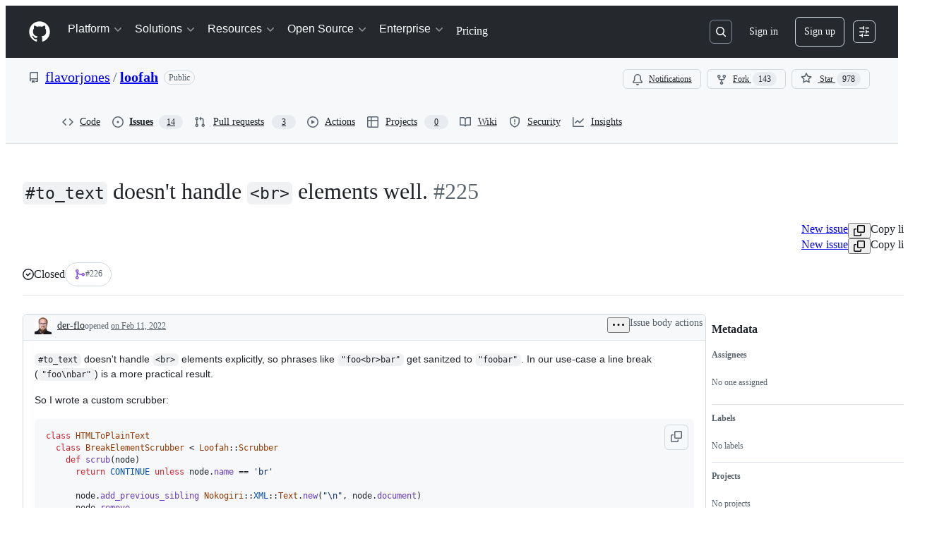

--- FILE ---
content_type: application/javascript
request_url: https://github.githubassets.com/assets/53466-19fb589b8109.js
body_size: 124572
content:
"use strict";(globalThis.webpackChunk_github_ui_github_ui=globalThis.webpackChunk_github_ui_github_ui||[]).push([[53466],{2593:(e,l,n)=>{n.d(l,{p:()=>r});var a=n(74848),s=n(12137),i=n(13712),t=n(91985);let r=({rowCount:e=t.t.rowLoadingSkeletonCount,delayedShow:l})=>(0,a.jsx)("div",{className:l?"issue-timeline-loading-module__delaySkeletonLoad--OE2Lq":"","data-testid":i.Y.issueTimelineLoading,children:[...Array(e)].map((e,l)=>(0,a.jsx)("div",{children:(0,a.jsx)(s.i,{})},l))});try{r.displayName||(r.displayName="IssueTimelineLoading")}catch{}},2694:(e,l,n)=>{n.d(l,{B:()=>t});var a=n(73189),s=n(71315),i=n(96540);function t(e,l){if(!s.KJ)return[a.l,a.l,a.l];let n=(0,i.useMemo)(()=>new IntersectionObserver(e,l),[e,l]);return(0,i.useEffect)(()=>()=>n.disconnect(),[n]),[(0,i.useCallback)(e=>n.observe(e),[n]),(0,i.useCallback)(e=>n.unobserve(e),[n]),(0,i.useCallback)(()=>n.disconnect(),[n])]}},4578:(e,l,n)=>{n.d(l,{w:()=>t});var a=n(12683),s=n(96540);function i(){return{offsetWidth:1280,clientWidth:1280}}let t=e=>{let l,n,t,r=(l=(0,s.useRef)({}),n=(0,s.useCallback)(l=>{if(!e)return()=>void 0;let n=new ResizeObserver(l);return n.observe(e),()=>{n.unobserve(e),n.disconnect()}},[e]),t=(0,s.useCallback)(()=>{var n,a;if(!e)return l.current;let s=(({offsetWidth:e,clientWidth:l})=>({offsetWidth:e,clientWidth:l}))(e);return(n=s,a=l.current,n.offsetWidth===a.offsetWidth&&n.clientWidth===a.clientWidth)?l.current:(l.current=s,s)},[e]),(0,s.useSyncExternalStore)(n,t,i)),u=r.offsetWidth&&r.offsetWidth>0?r.offsetWidth:1280,[,d]=(0,s.useState)(!1);(0,s.useEffect)(function(){d(e=>!e)},[]);let o=(0,a.DP)().theme?.breakpoints;return(0,s.useCallback)(e=>{let l=o?.map(e=>parseInt(e.match(/(\d+)px/)?.[1]??"",10))??[],n=l.findIndex(e=>(u??0)<e);return -1===n&&(n=l.length-1),e[Math.min(n,e.length-1)]},[o,u])}},8521:(e,l,n)=>{n.d(l,{$9:()=>a,ET:()=>s,Fz:()=>r,H7:()=>i,Q_:()=>t,tb:()=>u});let a=e=>`/${e.owner}/${e.repo}/issues/${e.number}`,s=e=>`/${e.owner}/${e.repo}/pull/${e.number}`,i=e=>`/signup?return_to=${e}`,t=e=>`/login?return_to=${e}`,r=(e,l,n,a)=>l===e?`/${e}/issues/${n}`:a;function u(e){let l=/^https?:\/\/[^/]+\/([^/]+)\/([^/]+)\/issues\/(\d+)([/?#].*)?$/.exec(e);if(!l)return;let n=parseInt(l[3]??"0",10);if(!isNaN(n)&&l[1]&&l[2])return{owner:l[1],repo:l[2],number:n}}},12137:(e,l,n)=>{n.d(l,{i:()=>o});var a=n(74848),s=n(81945),i=n(96540),t=n(46173),r=n(69726),u=n(12683);let d=({large:e,isLoading:l,isHovered:n})=>(0,a.jsxs)("div",{className:"CommentDivider-module__CommentDividerContainer--fCCZA",children:[(0,a.jsx)(u.az,{sx:{pb:e?4:3},className:"CommentDivider-module__CommentDividerLeftLine--TwR8y"}),l&&(0,a.jsx)(r.A,{size:"small"}),n&&!l&&(0,a.jsx)(s.O,{height:"12px",width:"100%",className:"CommentDivider-module__CommentDividerLoadingSkeleton--SSscZ"}),(0,a.jsx)(u.az,{sx:{pb:e?4:3},className:"CommentDivider-module__CommentDividerRightLine--_guT1"})]});try{d.displayName||(d.displayName="CommentDivider")}catch{}let o=({inHighlightedTimeline:e})=>{let l=(0,i.useMemo)(()=>Math.floor(5*Math.random())+1,[]),n={mt:4},r=e?{...n,display:["none","none","flex","flex"]}:n;return(0,a.jsxs)("div",{className:"CommentLoading-module__CommentLoadingContainer--I9JkW",children:[(0,a.jsx)(s.O,{variant:"elliptical",height:"40px",width:"40px",sx:r}),(0,a.jsxs)("div",{className:"CommentLoading-module__CommentLoadingContentWrapper--Qd0Vg",children:[(0,a.jsx)(d,{}),(0,a.jsxs)("div",{"data-testid":t.Y.commentSkeleton,className:"CommentLoading-module__CommentLoadingCard--QQ_c8",children:[(0,a.jsx)("div",{className:"CommentLoading-module__CommentLoadingHeader--_JjPE",children:(0,a.jsx)(s.O,{variant:"rounded",height:"sm",width:"150px"})}),(0,a.jsx)("div",{className:"CommentLoading-module__CommentLoadingContent--QWS3r",children:[...Array(l)].map((e,l)=>(0,a.jsx)(s.O,{variant:"rounded",height:"sm",width:"random"},l))})]})]})]})};try{o.displayName||(o.displayName="CommentLoading")}catch{}},13712:(e,l,n)=>{n.d(l,{Y:()=>a});let a={commentHeaderHamburger:"comment-header-hamburger",commentHeaderHamburgerOpen:"comment-header-hamburger-open",commentViewerOuterBox:e=>e?`comment-viewer-outer-box-${e}`:"comment-viewer-outer-box",commentComposer:"comment-composer",issueViewerIssueContainer:"issue-viewer-issue-container",issueViewerCommentsContainer:"issue-viewer-comments-container",issueViewerMetadataContainer:"issue-viewer-metadata-container",issueViewerMetadataPane:"issue-viewer-metadata-pane",issueMetadataFixed:"issue-metadata-fixed",issueMetadataSticky:"issue-metadata-sticky",issueTitleInput:"issue-title-input",issueBody:"issue-body",issueLabels:"issue-labels",markdownBody:"markdown-body",commentBox:(e="")=>`markdown-editor-${e}`,issueHeader:"issue-header",issueTitle:"issue-title",issueTitleSticky:"issue-title-sticky",editIssueTitleButton:"edit-issue-title-button",editIssueBodyButton:"edit-issue-body-button",issueTimelineContainer:"issue-timeline-container",issueTimelineLoading:"issue-timeline-loading",issueTimeline:e=>`issue-timeline-${e}`,highlightedTimeline:"highlighted-timeline",highlightedTimelineLoading:"highlighted-timeline-loading",commentSkeleton:"comment-skeleton",linkedPullRequestContainer:"issue-viewer-linked-pr-container",headerState:"header-state",projectsContainer:"sidebar-projects-section",subIssuesIssueContainer:"sub-issues-issue-container",crawlerPagination:"timeline-crawler-pagination"}},17836:(e,l,n)=>{n.d(l,{Rr:()=>o,tH:()=>m,wu:()=>u});var a=n(74848),s=n(16522),i=n(96540),t=n(64549),r=n(18312);let u=50,d=(0,i.createContext)(null);function o(e){let l,n,u,o,m,g,y,p,k,F=(0,s.c)(14),{children:b}=e,K=(0,r.useRelayEnvironment)();F[0]===Symbol.for("react.memo_cache_sentinel")?(l={},F[0]=l):l=F[0];let h=(0,i.useRef)(l);F[1]===Symbol.for("react.memo_cache_sentinel")?(n=new Set,F[1]=n):n=F[1];let S=(0,i.useRef)(n);F[2]===Symbol.for("react.memo_cache_sentinel")?(u=new Set,F[2]=u):u=F[2];let I=(0,i.useRef)(u);F[3]===Symbol.for("react.memo_cache_sentinel")?(o=(e,l,n,a)=>{let s=e.fragment.name,i={...l};if(a&&a.length>0)for(let e of a)delete i[e];let t=`${s}#${JSON.stringify(Object.fromEntries(Object.entries(i).sort(c)))}`;S.current.has(t)||(h.current[t]={query:e,variables:l,source:n,excludeFromCacheKey:a},S.current.add(t))},F[3]=o):o=F[3];let f=o;F[4]!==K?(m=()=>{for(let e of S.current)if(!I.current.has(e)){let l=h.current[e];l&&((0,t.$x)(K,l.query,l.variables,{fetchPolicy:"store-or-network"},t.Gd,l.source,!1,l.excludeFromCacheKey).toPromise(),I.current.add(e))}},F[4]=K,F[5]=m):m=F[5];let v=m;F[6]!==v?(g=()=>{let e,l=!1,n=()=>{l||"requestIdleCallback"in window&&requestIdleCallback(()=>{v(),e=window.setTimeout(()=>n(),5e3)})};return n(),()=>{l=!0,void 0!==e&&clearTimeout(e)}},y=[v],F[6]=v,F[7]=g,F[8]=y):(g=F[7],y=F[8]),(0,i.useEffect)(g,y),F[9]!==v?(p={markQueryForPreheating:f,preHeatQueries:v},F[9]=v,F[10]=p):p=F[10];let L=p;return F[11]!==b||F[12]!==L?(k=(0,a.jsx)(d,{value:L,children:b}),F[11]=b,F[12]=L,F[13]=k):k=F[13],k}function c(e,l){let[n]=e,[a]=l;return n<a?-1:1}let m=()=>{let e=(0,s.c)(1),l=(0,i.useContext)(d);if(!l){let l;return console.warn("useRelayCachePreheatContext must be used within a RelayCachePreheatContextProvider"),e[0]===Symbol.for("react.memo_cache_sentinel")?(l={markQueryForPreheating:g,preHeatQueries:y},e[0]=l):l=e[0],l}return l};try{d.displayName||(d.displayName="RelayCachePreheatContext")}catch{}try{o.displayName||(o.displayName="RelayCachePreheatContextProvider")}catch{}function g(){}function y(){}},19027:(e,l,n)=>{n.d(l,{J:()=>i,T:()=>s});var a=n(71315);let s=()=>{let e=["reload","1"],l=new URL(window.location.href,window.location.origin);l.searchParams.has(...e)||(l.searchParams.set(...e),a.cg?.location.assign(l))};function i(e,l){let{shouldReloadOnAuthError:n=!0}=l||{};if(!e||"object"==typeof e&&"ok"in e&&!1===e.ok){let l=e?.errors,a=l?.some(e=>e&&"object"==typeof e&&"type"in e&&"FORBIDDEN"===e.type),i=l?.some(e=>e&&"object"==typeof e&&"type"in e&&"AUTHENTICATION"===e.type),t=l?.some(e=>e&&"object"==typeof e&&"type"in e&&"NOT_FOUND"===e.type);if(n&&(a||i||t))return void s();throw Error(`Repository data error: ${JSON.stringify(l)}`)}return e}},19695:(e,l,n)=>{n.d(l,{I:()=>s});var a=n(38621);let s={MERGED:{color:"var(--fgColor-done)",icon:a.GitMergeIcon},IN_MERGE_QUEUE:{color:"var(--fgColor-attention)",icon:a.GitMergeQueueIcon},OPEN:{color:"var(--fgColor-open)",icon:a.GitPullRequestIcon},CLOSED:{color:"var(--fgColor-closed)",icon:a.GitPullRequestClosedIcon},DRAFT:{color:"var(--fgColor-draft)",icon:a.GitPullRequestDraftIcon}}},26024:(e,l,n)=>{n.d(l,{T:()=>u,v:()=>r});var a=n(16522),s=n(96540),i=n(17836),t=n(69599);function r(e){let l,n,r,u=(0,a.c)(9),{query:d,variables:o,source:c,enabled:m,excludeFromCacheKey:g}=e,{markQueryForPreheating:y}=(0,i.tH)();u[0]===Symbol.for("react.memo_cache_sentinel")?(l=(0,t.G7)("issues_preheating_main"),u[0]=l):l=u[0];let p=l;u[1]!==m||u[2]!==g||u[3]!==y||u[4]!==d||u[5]!==c||u[6]!==o?(n=()=>{m&&d&&p&&y(d,o,c,g)},r=[y,o,d,c,m,g,p],u[1]=m,u[2]=g,u[3]=y,u[4]=d,u[5]=c,u[6]=o,u[7]=n,u[8]=r):(n=u[7],r=u[8]),(0,s.useEffect)(n,r)}function u(e){let l,n,r,u=(0,a.c)(5),{queries:d}=e,{markQueryForPreheating:o}=(0,i.tH)();u[0]===Symbol.for("react.memo_cache_sentinel")?(l=(0,t.G7)("issues_preheating_main"),u[0]=l):l=u[0];let c=l;u[1]!==o||u[2]!==d?(n=()=>{for(let e of d)e.enabled&&e.query&&c&&o(e.query,e.variables,e.source,e.excludeFromCacheKey)},r=[o,d,c],u[1]=o,u[2]=d,u[3]=n,u[4]=r):(n=u[3],r=u[4]),(0,s.useEffect)(n,r)}},28199:(e,l,n)=>{n.d(l,{a:()=>i});var a=n(96540),s=n(2694);function i(e){let[l,n]=(0,a.useState)(!1),[i,t]=(0,a.useState)(!1),r={root:null,rootMargin:"0px",threshold:[0,1],...e},u=(0,a.useCallback)(e=>{let[l]=e;t(1>(l?.intersectionRatio||0)),n((l?.rootBounds?.height??0)>0)},[t]),[d,o]=(0,s.B)(u,r);return{isSticky:i,hasRoots:l,observe:d,unobserve:o}}},34392:(e,l,n)=>{n.d(l,{s:()=>i});var a=n(74848),s=n(12683);function i(){return(0,a.jsx)(s.az,{className:"Popover js-hovercard-content",sx:{position:"absolute",display:"none",outline:"none"},tabIndex:0,children:(0,a.jsx)("div",{className:"Popover-message Popover-message--bottom-left Popover-message--large Box color-shadow-large",style:{width:"360px"}})})}try{i.displayName||(i.displayName="PreviewCardOutlet")}catch{}},36724:(e,l,n)=>{n.d(l,{N:()=>u,b:()=>r});var a=n(74848),s=n(96540);let i=(0,s.createContext)(null),t={},r=({children:e})=>{let[l,n]=(0,s.useState)(t),r=(0,s.useCallback)(e=>{n(l=>l[e]?l:{...l,[e]:!0})},[]),u=(0,s.useCallback)(e=>{n(l=>l[e]?{...l,[e]:!1}:l)},[]),d=(0,s.useCallback)(()=>Object.values(l).some(e=>e),[l]),o=(0,s.useCallback)(()=>{n(t)},[]),c=(0,s.useMemo)(()=>({startCommentEdit:r,cancelCommentEdit:u,isCommentEditActive:d,cancelAllCommentEdits:o}),[o,u,d,r]);return(0,a.jsx)(i,{value:c,children:e})},u=()=>{let e=(0,s.useContext)(i);if(!e)throw Error("useCommentEditsContext must be used within a CommentEditsContextProvider.");return e};try{i.displayName||(i.displayName="CommentEditsContext")}catch{}try{r.displayName||(r.displayName="CommentEditsContextProvider")}catch{}},43063:(e,l,n)=>{n.d(l,{c:()=>g});var a=n(74848),s=n(29731),i=n(38621),t=n(81960),r=n(26108),u=n(34164),d=n(96540),o=n(62102),c=n(305),m=n(19983);let g=({title:e,children:l,className:n,scrollToOnCollapseOffset:g})=>{let y=function(e){let{titleHeaderTag:l,hasMetadataTitle:n}=(0,m.M)();return(0,d.useMemo)(()=>{let a=c.Dy.findIndex(l=>l===e),s=c.n1.indexOf(l)+(n?a:a-1);return s>c.n1.length-1?"h6":c.n1[s]||c.O1[e]},[l,n,e])}("nested-list-view-metadata"),{isCollapsible:p,isExpanded:k,setIsExpanded:F}=(0,o.J)(),b=(0,d.useRef)(null);return(0,d.useEffect)(()=>{let{current:e}=b;if(void 0!==g&&null!==e&&!k){let l=e.getBoundingClientRect().top+window.scrollY+g;window.scrollTo({top:l,behavior:"instant"})}},[k,g]),(0,a.jsxs)("div",{ref:b,className:(0,u.$)("Title-module__container--dQS4K",n),children:[(0,a.jsxs)(t.A,{as:y,className:"Title-module__header--PxCgZ",...(0,s.G)("nested-list-view-header-title"),children:[p&&(0,a.jsx)(r.K,{icon:k?i.ChevronDownIcon:i.ChevronRightIcon,onClick:()=>{F(!k)},"aria-label":k?`Collapse ${e}`:`Expand ${e}`,size:"small",variant:"invisible","aria-expanded":k,className:"Title-module__expandButton--zzl6c",tooltipDirection:"n"}),e]}),l]})};try{g.displayName||(g.displayName="NestedListViewHeaderTitle")}catch{}},46036:(e,l,n)=>{n.d(l,{s:()=>h});var a,s=n(74848),i=n(29731),t=n(34164),r=n(96540),u=n(62102),d=n(28755),o=n(19983),c=n(91230);let m={actionBar:"ActionBar-module__actionBar--XFS0S",noneDensity:"ActionBar-module__noneDensity--GnLQO",condensedDensity:"ActionBar-module__condensedDensity--m4vXo",normalDensity:"ActionBar-module__normalDensity--wiNpl",spaciousDensity:"ActionBar-module__spaciousDensity--VGXpJ"},g=({actions:e,children:l,density:n="normal",actionsLabel:a,className:r})=>e&&e.length>0?(0,s.jsx)(c.E7,{label:a?.trim(),actions:e,density:n,className:r,...(0,i.G)("list-view-actions"),children:l}):(0,s.jsx)("div",{...(0,i.G)("list-view-actions"),className:(0,t.$)(m.actionBar,m[`${n}Density`],r),children:l});try{g.displayName||(g.displayName="NestedListViewHeaderActionBar")}catch{}let y=({links:e,className:l})=>e.length<1?null:(0,s.jsx)("div",{...(0,i.G)("nested-list-view-section-filters"),children:(0,s.jsx)("ul",{className:(0,t.$)("SectionFilters-module__list--bvh6G",l),children:e.map((e,l)=>(0,s.jsx)("li",{...(0,i.G)(`nested-list-view-section-filter-${l}`),children:e},`section-filter-${l}`))})});try{y.displayName||(y.displayName="NestedListViewHeaderSectionFilters")}catch{}var p=n(4559),k=n(86877),F=n(46720);let b=({onToggle:e,className:l})=>{let{title:n}=(0,o.M)(),{isSelectable:a,selectedCount:u,totalCount:c,countOnPage:m,isSelectAllChecked:g,anyItemsSelected:y,singularUnits:b,pluralUnits:K}=(0,d.c)(),h=(0,r.useId)(),S=(0,r.useRef)(null),I=(0,r.useRef)(null),f=(0,r.useMemo)(()=>u<m,[m,u]),v=y&&f,L=1===u?b:K,T="number"==typeof c?`of ${c} selected`:"selected",C=`${u} ${L} ${T}`,x=(0,r.useCallback)(()=>{e&&(v?e(!1):e(!g))},[v,g,e]);if((0,r.useEffect)(()=>{I.current&&(0,p.C)(I.current)},[I,C]),!a)return null;let R=`${h}-nested-list-view-select-all`;return(0,s.jsxs)("div",{className:(0,t.$)("SelectAllCheckbox-module__container--SByDi",l),...(0,i.G)("nested-list-view-select-all-container"),id:`${h}-nested-list-view-select-all-container`,children:[(0,s.jsx)("div",{className:"SelectAllCheckbox-module__checkboxContainer--nKNGo",children:(0,s.jsxs)(k.A,{id:R,children:[(0,s.jsx)(F.A,{onChange:x,value:"default",checked:g,indeterminate:v,onKeyDown:e=>{("Enter"===e.key||" "===e.key)&&(e.preventDefault(),x())},tabIndex:0,ref:S,...(0,i.G)("select-all-checkbox")}),(0,s.jsxs)(k.A.Label,{visuallyHidden:!0,...(0,i.G)("select-all-label"),children:["Select all ",K,": ",n]})]})}),(0,s.jsxs)("p",{className:(0,t.$)("SelectAllCheckbox-module__count--mZWGM",{"sr-only":!y}),...(0,i.G)("select-all-selected-count"),children:[(0,s.jsxs)("span",{"aria-hidden":"true",className:(0,t.$)({"sr-only":!y}),...(0,i.G)("select-all-selected-count-without-units"),children:[u," ",T]}),(0,s.jsx)("span",{className:"sr-only",ref:I,...(0,i.G)("sr-content"),children:C})]})]})};try{b.displayName||(b.displayName="NestedListViewHeaderSelectAllCheckbox")}catch{}let K=({idPrefix:e,assistiveAnnouncement:l})=>(0,s.jsx)("div",{id:`${e}-nested-list-view-announcements`,role:"status","aria-live":"polite","aria-atomic":"true",className:"sr-only",...(0,i.G)("nested-list-view-announcement-container"),children:l}),h=({title:e,completionPill:l,assistiveAnnouncement:n,sectionFilters:a,children:c,className:m,actionBarClassName:p,onToggleSelectAll:k,actions:F,actionsLabel:h,...S})=>{let{idPrefix:I}=(0,u.J)(),{setHasMetadataTitle:f}=(0,o.M)(),{anyItemsSelected:v}=(0,d.c)();(0,r.useEffect)(()=>{f(!!e)});let L=(0,r.useCallback)(()=>a?Array.isArray(a)?(0,s.jsx)(y,{links:a}):(0,r.isValidElement)(a)?(0,s.jsx)(s.Fragment,{children:a}):null:null,[a]);return(0,s.jsxs)("div",{id:`${I}-nested-list-view-metadata`,className:(0,t.$)("NestedListViewHeader-module__container--RY50I",m),...(0,i.G)("nested-list-view-metadata"),children:[(0,s.jsx)(b,{onToggle:e=>{k&&k(e)}}),(0,s.jsx)(L,{}),!v&&e,l,(0,s.jsx)(g,{className:p,...F&&h?{actions:F,actionsLabel:h}:{},...S,children:c}),n&&(0,s.jsx)(K,{idPrefix:I,assistiveAnnouncement:n})]})};try{K.displayName||(K.displayName="NestedListViewAnnouncements")}catch{}try{h.displayName||(h.displayName="NestedListViewHeader")}catch{}try{(a=ListFilters).displayName||(a.displayName="ListFilters")}catch{}},50560:(e,l,n)=>{n.d(l,{k:()=>a});let a={applyButtonLabel:"Apply",archived:"Archived",cancelButtonLabel:"Cancel",editTitle:"Edit issue title",emptySections:{branchesOrLinkedPullRequests:"No branches or linked pull requests",relationships:"None yet",participants:"No participants",development:"No branches or pull requests"},filterProjects:"Filter projects",issueNumber:e=>`#${e}`,issueTypes:{noIssueTypeOptionName:"None",issueTypeDialogHeader:"Select issue type"},lock:{title:"Lock conversation on this issue",titleUnlock:"Unlock conversation on this issue",buttonConfirmLock:"Lock conversation",buttonConfirmUnlock:"Unlock conversation"},noDescriptionProvided:"No description provided.",notifications:{unsubscribedAnnouncement:"You're now unsubscribed from this issue.",unsubscribedButton:"Subscribe",subscribedOptionLabel:"SUBSCRIBED",unsubscribedDescription:"You're not receiving notifications from this thread.",subscribedAnnouncement:"You're now subscribed to this issue.",subscribedButton:"Unsubscribe",subscribedDescription:"You're receiving notifications because you're subscribed to this thread.",unubscribedOptionLabel:"UNSUBSCRIBED",notificationsSettings:"Notifications settings",notificationsTitle:"Notifications",notSubscribedOption:"Not subscribed",subscribedOption:"Subscribed",customOption:"Custom",customOptionLabel:"CUSTOM",customOptions:"Custom options",closed:"Closed",closedLabel:"CLOSED",reopened:"Reopened",reopenedLabel:"REOPENED",customizeNotificationsSettings:"Customize",save:"Save",saving:"Saving...",cancel:"Cancel",errorMessage:"An error occurred. Please try again."},optionsTitle:"Issue actions",pinIssueTooltip:"Up to 3 issues can be pinned to the top of the issues page",private:"Private",prPickerDescription:"Link pull requests",public:"Public",pullRequest:"Pull request",repository:"Repository",sectionTitles:{relationships:"Relationships",development:"Development",participants:"Participants"},relationNames:{parentIssue:"Parent issue",blockedByIssues:"Blocked by",blockingIssues:"Is blocking"},relationViewAll:"View all",relationLoadingList:"Loading related items...",relationListAllError:"We couldn't load the related issues. Try reloading the page, or if the problem persists, contact support.",emptyBlockedByList:"No blocked by issues found",emptyBlockingList:"No blocking issues found",loadMoreItems:"Load more",development:{createBranch:"Create a branch",repositoryPickerNav:"Return to repository picker",createBranchSuffix:"for this issue or link a pull request.",repoPickerSubtitle:"Select a repository to search for branches and pull requests or",prsBranchesPickerSubtitle:"Link a branch, pull request, or",copilot:{openWorkspace:"Open in Workspace",openAgent:"Code with agent mode",error:e=>`Codespace creation failed. ${e}`}},selectProjects:"Select projects",tasks:(e,l)=>0===e?`${l} task${l>1?"s":""}`:`${e} of ${l}`,timeline:{pinned:"pinned this issue"},transfer:{title:"Transfer issue",subtitle:"This does not scrub any issue content. Content such as text references to other issues, pull requests, projects and teams will still appear in the description or comments. Labels will be transferred.",started:"Issue transfer has started. This action might take a while.",repoUnavailable:"Issue cannot be transferred to this repository."},convertToDiscussion:{title:"Convert issue to a discussion",whatHappens:"What happens when an issue is converted into a discussion:",affirmations:{closedAndLocked:"Issue will be closed and locked",same:"Title, description, and author will be the same as the issue",commentsAndReactions:"All comments and reactions will be the same as the issue"},warnings:{taskListBlocks:"Discussions do not have tasklists",assignees:"Discussions do not have assignees",projects:"Discussions cannot be added to projects",milestone:"Discussions do not have milestones"},selectCategoryTitle:"Category for new discussion",error:e=>`ConvertIssueToDiscussion mutation failed with error: ${e}`,converted:"This issue has been moved to a discussion",goToDiscussion:"Go to the discussion"},unpinIssueTooltip:"This will unpin this issue from the top of the issues page",unsavedChangesContent:"Are you sure you want to discard them?",unsavedChangesTitle:"You have unsaved changes",viewDescriptionPlaceholder:"Add a description",viewTitlePlaceholder:"Title",linkedPrsLabel:"Linked pull requests",mergedPrs:"Fixed by",openPrs:"Remaining",somethingWentWrong:"Something went wrong! Please try again",signedOutBanner:{signUp:"to join this conversation on GitHub.",signIn:"Already have an account?"}}},56742:(e,l,n)=>{n.d(l,{a:()=>g});var a,s,i,t=n(74848),r=n(12683),u=n(96540),d=n(14307),o=n(34164);function c({size:e,accent:l}){return(0,t.jsxs)("svg",{"aria-hidden":"true",focusable:"false",width:e,height:e,viewBox:"0 0 16 16",className:"ProgressCircle-module__completedIcon--Z3cDp",children:[(0,t.jsx)("path",{fillRule:"evenodd",clipRule:"evenodd",d:"M10.0206 11.1074C9.68518 11.3949 9.18014 11.3561 8.8926 11.0206L5.8926 7.52061C5.62055 7.20322 5.63873 6.72989 5.93432 6.4343L7.43432 4.9343C7.74674 4.62188 8.25327 4.62188 8.56569 4.9343C8.87811 5.24672 8.87811 5.75325 8.56569 6.06567L7.58953 7.04182L10.1074 9.97935C10.3949 10.3148 10.3561 10.8198 10.0206 11.1074Z",fill:l}),(0,t.jsx)("circle",{className:"ProgressCircle-module__animatedCircle--nkBlV",stroke:l,strokeWidth:"2",fill:"transparent",cx:"50%",cy:"50%",r:Math.floor(e/2)-1})]})}let m=({percentCompleted:e,size:l,accent:n,svgClassName:a})=>{let{theme:s}=(0,r.DP)(),i=Math.floor(85)/2,d=Math.ceil(7.5),c=e>=100?100:Math.max(e-d,1),m=(0,u.useMemo)(()=>(0,t.jsx)("circle",{className:"ProgressCircle-module__circle--tw0F_",cx:"50",cy:"50",r:i,fill:"none",stroke:s?.colors.border.default,strokeWidth:15}),[i,15,s]),g=(0,u.useMemo)(()=>(0,t.jsx)("circle",{className:"ProgressCircle-module__circleProgressShade--pwRiA",cx:"50",cy:"50",r:"20",fill:"none",pathLength:"100",stroke:n,strokeDasharray:"100",strokeDashoffset:100===c?0:100-c-d,strokeWidth:"40",style:{transform:"rotate(-90deg)"}}),[n,-75,d,15,c]),y=(0,u.useMemo)(()=>(0,t.jsx)("circle",{className:"ProgressCircle-module__circleProgress--_T6Fx",cx:"50",cy:"50",r:i,fill:"none",pathLength:"100",stroke:n,strokeDasharray:"100",strokeDashoffset:100-c,strokeLinecap:"round",strokeWidth:15,style:{transform:"rotate(-75deg)"}}),[n,-75,c,i,15]);return(0,t.jsxs)("svg",{className:(0,o.$)("ProgressCircle-module__ringSvg--Ndmzq",a),height:l,width:l,role:"presentation",viewBox:"0 0 100 100","aria-hidden":"true",focusable:"false",children:[e>0?g:null,m,e>0?y:null]})};function g({percentCompleted:e,size:l=16,color:n="PURPLE",svgClassName:a}){let{accent:s}=(0,d.Wk)(n);return s?100===e?(0,t.jsx)(c,{size:l,accent:s}):(0,t.jsx)(m,{percentCompleted:e,size:l,accent:s,svgClassName:a}):null}try{c.displayName||(c.displayName="CompletedIcon")}catch{}try{m.displayName||(m.displayName="ProgressCircleInternal")}catch{}try{(a=Background).displayName||(a.displayName="Background")}catch{}try{(s=Shade).displayName||(s.displayName="Shade")}catch{}try{(i=Ring).displayName||(i.displayName="Ring")}catch{}try{g.displayName||(g.displayName="ProgressCircle")}catch{}},57611:(e,l,n)=>{n.d(l,{B:()=>u,T:()=>r});var a=n(74848),s=n(96540);let i=(0,s.createContext)(null),t={};function r({children:e}){let l=(0,s.useRef)(t),n=(0,s.useCallback)((e,n)=>{let a=l.current;return a[e]===n||(l.current={...a,[e]:n}),l.current},[]),r=(0,s.useMemo)(()=>Object.values(l.current).some(e=>e),[l]),u=(0,s.useCallback)(()=>{l.current=t},[]),d=(0,s.useMemo)(()=>({setInputElementState:n,isAnyInputElementActive:r,clearInputElementStates:u}),[r,n,u]);return(0,a.jsx)(i,{value:d,children:e})}let u=()=>{let e=(0,s.useContext)(i);if(!e)throw Error("useInputElementActiveContext must be used within a InputElementActiveContextProvider.");return e};try{i.displayName||(i.displayName="InputElementActiveContext")}catch{}try{r.displayName||(r.displayName="InputElementActiveContextProvider")}catch{}},60632:(e,l,n)=>{n.d(l,{G:()=>d,i:()=>u});var a=n(69599),s=n(26024),i=n(96540),t=n(79564),r=n(80993);function u({owner:e,repo:l,number:n,source:u,featureFlag:d,enabledForRepo:o}){let c=(0,a.G7)(d)||!!o,m=(0,a.G7)("issues_preheating_secondary"),g=(0,i.useMemo)(()=>["markAsRead"],[]);(0,s.v)({query:t.k5,variables:{owner:e,repo:l,number:n,count:15},source:u,enabled:c}),(0,s.v)({query:r.Z,variables:{owner:e,repo:l,number:n,markAsRead:!1},source:u,enabled:c&&m,excludeFromCacheKey:g})}function d({issues:e,source:l,featureFlag:n,enabledForRepo:u}){let d=(0,a.G7)(n)||!!u,o=(0,a.G7)("issues_preheating_secondary"),c=(0,i.useMemo)(()=>["markAsRead"],[]),m=(0,i.useMemo)(()=>[...e.map(({owner:e,repo:n,number:a})=>({query:t.k5,variables:{owner:e,repo:n,number:a,count:15},source:l,enabled:d})),...e.map(({owner:e,repo:n,number:a})=>({query:r.Z,variables:{owner:e,repo:n,number:a,markAsRead:!1},source:l,enabled:d&&o,excludeFromCacheKey:c}))],[e,l,d,o,c]);(0,s.T)({queries:m})}},64549:(e,l,n)=>{n.d(l,{$x:()=>r,CA:()=>u,Gd:()=>t,lt:()=>o,wY:()=>d});var a=n(69487),s=n(30721),i=n(75552);let t=12096e5;function r(...e){let[l,n,s,t,u,o,c,m]=e,g=d(n);return(0,a.fetchQuery)(l,n,s,{...t,networkCacheConfig:{metadata:{ttl:u,defaultValues:g,preheatSource:o,skipCache:c,[i.Zm.EXCLUDE_FROM_CACHE_KEY]:m}}})}function u(...e){let[l,n,a]=e,t=d(l.query);return(0,s.SD)({...l,metadata:{...l.metadata,ttl:n,defaultValues:t,[i.Zm.EXCLUDE_FROM_CACHE_KEY]:a}})}function d(e){let l={};if("operation"in e)for(let n of e.operation.argumentDefinitions)void 0!==n.defaultValue&&null!==n.defaultValue&&(l[n.name]=n.defaultValue);return Object.keys(l).length>0?l:void 0}function o(e,{query:l,number:n,owner:a,repo:s}){r(e,l,{owner:a,repo:s,number:n,count:15},{fetchPolicy:"network-only"},t,"force_refresh",!0).toPromise()}},66730:(e,l,n)=>{n.d(l,{l:()=>a});let a={copyIssueLink:"Copy link",deleteIssue:"Delete issue",issueActions:"Issue actions",transferIssue:"Transfer issue",convertToDiscussion:"Convert to discussion",acknowledgeAndConvertToDiscussion:"I understand, convert this issue",tryAgain:"Try again",updateComment:"Update comment",new:"New issue",cancel:"Cancel",submitIssueTitleEdit:"Save",closePanel:"Close panel",addIssueType:"Add issue type",changeIssueType:"Change issue type",changeType:"Change type",editTitle:"Edit",pinIssue:"Pin issue",unpinIssue:"Unpin issue",signUp:"Sign up for free",signIn:"Sign in to comment",selectType:"Select issue type",duplicateIssue:"Duplicate issue"}},66827:(e,l,n)=>{n.d(l,{Q:()=>p});var a=n(74848),s=n(41057),i=n(51802),t=n(72683);let r=()=>(0,a.jsx)("div",{"data-testid":i.Y.bodyLoading,className:"IssueBodyLoading-module__IssueBodyLoadingContainer--beSXm",children:[...Array(t.t.bodyLoadingSkeletonCount)].map((e,l)=>(0,a.jsx)(s.Q,{height:"sm",width:"random"},l))});try{r.displayName||(r.displayName="IssueBodyLoading")}catch{}var u=n(4578),d=n(12683),o=n(96540),c=n(83855);let m=()=>(0,a.jsxs)(a.Fragment,{children:[(0,a.jsx)("div",{className:"HeaderLoading-module__titleLoadingSkeleton--xejEX",children:(0,a.jsx)(s.Q,{height:"xl",width:"400px"})}),(0,a.jsxs)("div",{className:"HeaderLoading-module__metadataLoadingSkeleton--KVtbP",children:[(0,a.jsx)(s.Q,{borderRadius:"pill",height:"xl",width:"80px"}),(0,a.jsx)(s.Q,{height:"lg",width:"200px"})]})]});try{m.displayName||(m.displayName="HeaderLoading")}catch{}var g=n(2593);let y=()=>(0,a.jsxs)("div",{className:"SidebarSectionsLoading-module__sidebarSectionsLoadingContainer--mQz1f",children:[(0,a.jsx)(s.Q,{height:"md",width:"60%"}),(0,a.jsx)(s.Q,{height:"md",width:"80%"}),(0,a.jsx)(s.Q,{height:"md",width:"40%"}),(0,a.jsx)(s.Q,{height:"md",width:"60%"}),(0,a.jsx)(s.Q,{height:"md",width:"70%"}),(0,a.jsx)(s.Q,{height:"md",width:"50%"})]});try{y.displayName||(y.displayName="SidebarSectionsLoading")}catch{}let p=({optionConfig:e})=>{let l=(0,o.useRef)(null),n=(0,u.w)(l.current);return(0,a.jsx)(c.H,{children:(0,a.jsxs)("div",{ref:l,"data-testid":"issue-viewer-loading",className:"IssueViewerLoading-module__loadingContainer--q3yBO",children:[(0,a.jsx)("div",{className:"IssueViewerLoading-module__headerLoadingWrapper--RE8Ix",children:(0,a.jsx)(m,{})}),(0,a.jsxs)(d.az,{sx:{flexDirection:e.useViewportQueries?["column","column","row","row"]:n(["column","column","row","row"])},className:"IssueViewerLoading-module__contentAndSidebarWrapper--kYEWH",children:[(0,a.jsxs)(d.az,{sx:{width:e.useViewportQueries?["100%","100%","auto","auto"]:n(["100%","100%","auto","auto"])},className:"IssueViewerLoading-module__contentLoadingArea--g7mjT",children:[(0,a.jsx)("div",{children:(0,a.jsx)(r,{})}),(0,a.jsx)("div",{children:(0,a.jsx)("div",{className:"IssueViewerLoading-module__timelineLoadingWrapper--qgGYZ",children:(0,a.jsx)(g.p,{})})})]}),(0,a.jsx)(d.az,{sx:{width:e.useViewportQueries?["auto","auto","256px","296px"]:n(["auto","auto","256px","296px"])},className:"IssueViewerLoading-module__sidebarLoadingArea--YUTdW",children:(0,a.jsx)(y,{})})]})]})})};try{p.displayName||(p.displayName="IssueViewerLoading")}catch{}},72683:(e,l,n)=>{n.d(l,{t:()=>a});let a={bodyLoadingSkeletonCount:6,localStorageKeys:{issueNewBody:(e,l)=>`${e}-i${l}.view-issue-body-edit`},ghost:{login:"ghost",name:void 0,avatarUrl:"/ghost.png",profileUrl:"/ghost"}}},72822:(e,l,n)=>{n.d(l,{Fj:()=>i,OX:()=>t,us:()=>s});var a=n(69599);function s(e,l){return(0,a.G7)("issues_react_prohibit_title_fallback")?l:l||e}let i=({owner:e,repo:l},n,a)=>{if(!e||!l)return"";let s=`/${e}/${l}/issues`;if(!n||!a)return s;a=a.includes(" ")?`"${a}"`:a;let i=encodeURIComponent(`${n}:${a}`);return`${s}?q=${i}`};function t(e){return e?Array.from(e.querySelectorAll("a.issue-link")).map(e=>e.href):[]}},76158:(e,l,n)=>{n.d(l,{e:()=>c});var a=n(74848),s=n(34267),i=n(87118),t=n(57611),r=n(36724),u=n(96540);let d=(0,u.createContext)(null),o=({children:e})=>{let[l,n]=(0,u.useState)(""),s=(0,u.useMemo)(()=>({issueCommentHighlightId:l,setIssueCommentHighlightId:n}),[l]);return(0,a.jsx)(r.b,{children:(0,a.jsx)(d,{value:s,children:e})})};try{d.displayName||(d.displayName="IssueViewerCommentsContext")}catch{}try{o.displayName||(o.displayName="IssueViewerCommentsContextProvider")}catch{}function c({children:e}){return(0,a.jsx)(o,{children:(0,a.jsx)(s.D,{children:(0,a.jsx)(t.T,{children:(0,a.jsx)(i.Q3,{children:e})})})})}try{c.displayName||(c.displayName="IssueViewerContextProvider")}catch{}},78780:(e,l,n)=>{n.d(l,{r:()=>u});var a=n(74848),s=n(69599),i=n(77274),t=n(96379);let r=[{name:"Hate",value:1,icon:i.YS,color:"veryDissatisfied"},{name:"Dislike",value:2,icon:i.Mm,color:"veryDissatisfied"},{name:"Neutral",value:3,icon:i.XF,color:"dissatisfied"},{name:"Like",value:4,icon:i.Cf,color:"verySatisfied"},{name:"Love",value:5,icon:i.mN,color:"verySatisfied"}];function u({ref:e,title:l="Give feedback on Issues",subject:n="issues_feedback",returnFocusRef:u}){let d=(0,s.G7)("issues_react_ui_feedback"),o=async(e,l)=>{let a=[];if(null==e&&a.push("Please select a rating."),l.length>2e3&&a.push("Please keep your feedback within 2000 characters or less."),a.length>0)return a;let s={subject:n,rating:e,content:l,hostname:window.location.hostname,path:window.location.pathname};try{(await (0,t.lS)("/issues/feedback",{method:"POST",body:s})).ok||a.push("An error occurred while submitting your feedback.")}catch{a.push("An error occurred while submitting your feedback.")}return a};return d?(0,a.jsx)(i.NE,{ref:e,title:l,options:r,onSubmit:o,returnFocusRef:u}):null}try{u.displayName||(u.displayName="IssueFeedbackDialog")}catch{}},79564:(e,l,n)=>{n.d(l,{cI:()=>_T,Hc:()=>_v,k5:()=>_L});var a,s,i,t,r,u,d,o,c,m,g,y,p,k,F,b,K,h,S,I,f,v,L,T,C,x,R,j,_,E,N,w,A,P,B,D,M,V,U,O,q,H,z,$,Q,W,G,Y,J,X,Z,ee,el,en,ea,es,ei,et,er,eu,ed,eo,ec,em,eg,ey,ep,ek,eF,eb,eK,eh,eS,eI,ef,ev,eL,eT,eC,ex,eR,ej,e_,eE,eN,ew,eA,eP,eB,eD,eM,eV,eU,eO,eq,eH,ez,e$,eQ,eW,eG,eY,eJ,eX,eZ,e0,e1,e2,e6,e4,e5,e3,e7,e9,e8,le,ll,ln,la,ls,li,lt,lr,lu,ld,lo,lc,lm,lg,ly,lp,lk,lF,lb,lK,lh,lS,lI,lf,lv,lL,lT,lC,lx,lR,lj,l_,lE,lN,lw,lA,lP,lB,lD,lM,lV,lU,lO,lq,lH,lz,l$,lQ,lW,lG,lY,lJ,lX,lZ,l0,l1,l2,l6,l4,l5,l3,l7,l9,l8,ne,nl,nn,na,ns,ni,nt,nr,nu,nd,no,nc,nm,ng,ny,np,nk,nF,nb,nK,nh,nS,nI,nf,nv,nL,nT,nC,nx,nR,nj,n_,nE,nN,nw,nA,nP,nB,nD,nM,nV,nU,nO,nq,nH,nz,n$,nQ,nW,nG,nY,nJ,nX,nZ,n0,n1,n2,n6,n4,n5,n3,n7,n9,n8,ae,al,an,aa,as,ai,at,ar,au,ad,ao,ac,am,ag,ay,ap,ak,aF,ab,aK,ah,aS,aI,af,av,aL,aT,aC,ax,aR,aj,a_,aE,aN,aw,aA,aP,aB,aD,aM,aV,aU,aO,aq,aH,az,a$,aQ,aW,aG,aY,aJ,aX,aZ,a0,a1,a2,a6,a4,a5,a3,a7,a9,a8,se,sl,sn,sa,ss,si,st,sr,su,sd,so,sc,sm,sg,sy,sp,sk,sF,sb,sK,sh,sS,sI,sf,sv,sL,sT,sC,sx,sR,sj,s_,sE,sN,sw,sA,sP,sB,sD,sM,sV,sU,sO,sq,sH,sz,s$,sQ,sW,sG,sY,sJ,sX,sZ,s0,s1,s2,s6,s4,s5,s3,s7,s9,s8,ie,il,ia,is,ii,it,ir,iu,id,io,ic,im,ig,iy,ip,ik,iF,ib,iK,ih,iS,iI,iv,iL,iT,iC,ix,iR,ij,i_,iE,iN,iw,iA,iP,iB,iD,iM,iV,iU,iO,iq,iH,iz,i$,iQ,iW,iG,iY,iJ,iX,iZ,i0,i1,i2,i6,i4,i5,i3,i7,i9,i8,te,tl,tn,ta,ts,ti,tt,tr,tu,td,to,tc,tm,tg,ty,tp,tk,tF,tb,tK,th,tS,tI,tf,tv,tL,tT,tC,tx,tR,tj,t_,tE,tN,tw,tA,tP,tB,tD,tM,tV,tU,tO,tq,tH,tz,t$,tQ,tW,tG,tY,tJ,tX,tZ,t0,t1,t2,t6,t4,t5,t3,t7,t9,t8,re,rl,rn,ra,rs,ri,rt,rr,ru,rd,ro,rc,rm,rg,ry,rp,rk,rF,rb,rK,rh,rS,rI,rf,rv,rL,rT,rC,rx,rR,rj,r_,rE,rN,rw,rA,rP,rB,rD,rM,rV,rU,rO,rq,rH,rz,r$,rQ,rW,rG,rY,rJ,rX,rZ,r0,r1,r2,r6,r4,r5,r3,r7,r9,r8,ue,ul,un,ua,us,ui,ut,ur,uu,ud,uo,uc,um,ug,uy,up,uk,uF,ub,uK,uh,uS,uI,uf,uv,uL,uT,uC,ux,uR,uj,u_,uE,uN,uw,uA,uP,uB,uD,uM,uV,uU,uO,uq,uH,uz,u$,uQ,uW,uG,uY,uJ,uX,uZ,u0,u1,u2,u6,u4,u5,u3,u7,u9,u8,de,dl,dn,da,ds,di,dt,dr,du,dd,dc,dm,dg,dy,dp,dk,dF,db,dK,dh,dS,dI,df,dv,dL,dT,dC,dx,dR,dj,d_,dE,dN,dw,dA,dP,dB,dD,dM,dV,dU,dO,dq,dH,dz,d$,dQ,dW,dG,dY,dJ,dX,dZ,d0,d1,d2,d6,d4,d5,d3,d7,d9,d8,oe,ol,on,oa,os,oi,ot,or,ou,od,oo,oc,om,og,oy,op,ok,oF,ob,oK,oh,oS,oI,of,ov,oL,oT,oC,ox,oR,oj,o_,oE,oN,ow,oA,oP,oB,oD,oM,oV,oU,oO,oq,oH,oz,o$,oQ,oW,oG,oY,oJ,oX,oZ,o0,o1,o2,o6,o4,o5,o3,o7,o9,o8,ce,cl,cn,ca,cs,ci,ct,cr,cu,cd,co,cc,cm,cg,cy,cp,ck,cF,cb,cK,ch,cS,cI,cf,cv,cL,cT,cC,cx,cR,cj,c_,cE,cN,cw,cA,cP,cB,cD,cM,cV,cU,cO,cq,cH,cz,c$,cQ,cW,cG,cY,cJ,cX,cZ,c0,c1,c2,c6,c4,c5,c3,c7,c9,c8,me,ml,mn,ma,ms,mi,mt,mr,mu,md,mo,mc,mm,mg,my,mp,mk,mF,mb,mK,mh,mS,mI,mf,mv,mL,mT,mC,mx,mR,mj,m_,mE,mN,mw,mA,mP,mB,mD,mM,mV,mU,mO,mq,mH,mz,m$,mQ,mW,mG,mY,mJ,mX,mZ,m0,m1,m2,m6,m4,m5,m3,m7,m9,m8,ge,gl,gn,ga,gs,gi,gt,gr,gu,gd,go,gc,gm,gg,gy,gp,gk,gF,gb,gK,gh,gS,gI,gf,gv,gL,gT,gC,gx,gR,gj,g_,gE,gN,gw,gA,gP,gB,gD,gM,gV,gU,gO,gq,gH,gz,g$,gQ,gW,gG,gY,gJ,gX,gZ,g0,g1,g2,g6,g4,g5,g3,g7,g9,g8,ye,yl,yn,ya,ys,yi,yt,yr,yu,yd,yo,yc,ym,yg,yy,yp,yk,yF,yb,yK,yh,yS,yI,yf,yv,yL,yT,yC,yx,yR,yj,y_,yE,yN,yw,yA,yP,yB,yD,yM,yV,yU,yO,yq,yH,yz,y$,yQ,yW,yG,yY,yJ,yX,yZ,y0,y1,y2,y6,y4,y5,y3,y7,y9,y8,pe,pl,pn,pa,ps,pi,pt,pr,pu,pd,po,pc,pm,pg,py,pp,pk,pF,pb,pK,ph,pS,pI,pf,pv,pL,pT,pC,px,pR,pj,p_,pE,pN,pw,pA,pP,pB,pD,pM,pV,pU,pO,pq,pH,pz,p$,pQ,pW,pG,pY,pJ,pX,pZ,p0,p1,p2,p6,p4,p5,p3,p7,p9,p8,ke,kl,kn,ka,ks,ki,kt,kr,ku,kd,ko,kc,km,kg,ky,kp,kk,kF,kb,kK,kh,kS,kI,kf,kv,kL,kT,kC,kx,kR,kj,k_,kE,kN,kw,kA,kP,kB,kD,kM,kV,kU,kO,kq,kH,kz,k$,kQ,kW,kG,kY,kJ,kX,kZ,k0,k1,k2,k6,k4,k5,k3,k7,k9,k8,Fe,Fl,Fn,Fa,Fs,Fi,Ft,Fr,Fu,Fd,Fo,Fc,Fm,Fg,Fy,Fp,Fk,FF,Fb,FK,Fh,FS,FI,Ff,Fv,FL,FT,FC,Fx,FR,Fj,F_,FE,FN,Fw,FA,FP,FB,FD,FM,FV,FU,FO,Fq,FH,Fz,F$,FQ,FW,FG,FY,FJ=n(74848);let FX={argumentDefinitions:[],kind:"Fragment",metadata:null,name:"IssueViewerSecondaryIssueData",selections:[{alias:null,args:null,kind:"ScalarField",name:"id",storageKey:null},{args:null,kind:"FragmentSpread",name:"HeaderSecondary"},{args:null,kind:"FragmentSpread",name:"HeaderParentTitle"},{args:null,kind:"FragmentSpread",name:"IssueCommentComposerSecondary"},{args:null,kind:"FragmentSpread",name:"IssueTimelineSecondary"},{args:null,kind:"FragmentSpread",name:"IssueSidebarLazySections"},{args:null,kind:"FragmentSpread",name:"IssueSidebarSecondary"},{args:null,kind:"FragmentSpread",name:"TaskListStatusFragment"},{args:null,kind:"FragmentSpread",name:"TrackedByFragment"},{args:null,kind:"FragmentSpread",name:"IssueBodyHeaderSecondaryFragment"},{args:null,kind:"FragmentSpread",name:"IssueBodyHeaderSecondaryFragment_issue"},{args:null,kind:"FragmentSpread",name:"IssueBodySecondaryFragment"},{args:null,kind:"FragmentSpread",name:"SubIssuesList"},{args:null,kind:"FragmentSpread",name:"SubIssuesCreateDialog"},{args:[{kind:"Literal",name:"fetchSubIssues",value:!0}],kind:"FragmentSpread",name:"HeaderSubIssueSummary"},{args:null,kind:"FragmentSpread",name:"HeaderBlockedBySummary"},{alias:null,args:null,concreteType:"Discussion",kind:"LinkedField",name:"discussion",plural:!1,selections:[{alias:null,args:null,kind:"ScalarField",name:"url",storageKey:null}],storageKey:null}],type:"Issue",abstractKey:null};FX.hash="0ac96e039835aa2f23a4264238dae24f";var FZ=n(81469);let F0={argumentDefinitions:[{defaultValue:null,kind:"LocalArgument",name:"allowedOwner"},{defaultValue:15,kind:"LocalArgument",name:"count"},{defaultValue:!1,kind:"LocalArgument",name:"hideTimeline"},{defaultValue:null,kind:"LocalArgument",name:"skip"}],kind:"Fragment",metadata:null,name:"IssueViewerIssue",selections:[{alias:null,args:null,kind:"ScalarField",name:"id",storageKey:null},{alias:null,args:null,kind:"ScalarField",name:"updatedAt",storageKey:null},{args:null,kind:"FragmentSpread",name:"Header"},{args:null,kind:"FragmentSpread",name:"IssueBody"},{args:null,kind:"FragmentSpread",name:"IssueCommentComposer"},{args:[{kind:"Variable",name:"allowedOwner",variableName:"allowedOwner"}],kind:"FragmentSpread",name:"IssueSidebarPrimaryQuery"},{condition:"hideTimeline",kind:"Condition",passingValue:!1,selections:[{args:[{kind:"Variable",name:"count",variableName:"count"},{kind:"Variable",name:"skip",variableName:"skip"}],kind:"FragmentSpread",name:"IssueTimelineIssueFragment"}]},{args:[{kind:"Literal",name:"fetchSubIssues",value:!1}],kind:"FragmentSpread",name:"HeaderSubIssueSummary"},{args:null,kind:"FragmentSpread",name:"useHasSubIssues"},{args:null,kind:"FragmentSpread",name:"useCanEditSubIssues"}],type:"Issue",abstractKey:null};F0.hash="49a96a58ce3e10bd4687cdcb670bf8c9";let F1={argumentDefinitions:[],kind:"Fragment",metadata:null,name:"IssueViewerViewer",selections:[{alias:null,args:null,kind:"ScalarField",name:"isEnterpriseManagedUser",storageKey:null},{alias:null,args:null,kind:"ScalarField",name:"enterpriseManagedEnterpriseId",storageKey:null},{alias:null,args:null,kind:"ScalarField",name:"login",storageKey:null},{args:null,kind:"FragmentSpread",name:"IssueCommentComposerViewer"},{args:null,kind:"FragmentSpread",name:"AssigneesSectionViewer"}],type:"User",abstractKey:null};F1.hash="50782e9d3bbfe8dd1726ec639ad06b5b";var F2=n(36724);let F6={argumentDefinitions:[],kind:"Fragment",metadata:null,name:"IssueCommentComposer",selections:[a={alias:null,args:null,kind:"ScalarField",name:"id",storageKey:null},{alias:null,args:null,kind:"ScalarField",name:"locked",storageKey:null},{alias:null,args:null,kind:"ScalarField",name:"viewerCanComment",storageKey:null},s={alias:null,args:null,kind:"ScalarField",name:"databaseId",storageKey:null},{alias:null,args:null,concreteType:"Repository",kind:"LinkedField",name:"repository",plural:!1,selections:[a,s,{alias:null,args:null,kind:"ScalarField",name:"isArchived",storageKey:null},{alias:null,args:null,kind:"ScalarField",name:"nameWithOwner",storageKey:null},{alias:null,args:null,kind:"ScalarField",name:"viewerCanInteract",storageKey:null},{alias:null,args:null,kind:"ScalarField",name:"viewerInteractionLimitReasonHTML",storageKey:null}],storageKey:null},{args:null,kind:"FragmentSpread",name:"IssueActions"}],type:"Issue",abstractKey:null};F6.hash="9618823da54ffd247d5aeb642a0298e9";let F4={argumentDefinitions:[],kind:"Fragment",metadata:null,name:"IssueCommentComposerSecondary",selections:[{alias:null,args:null,kind:"ScalarField",name:"viewerCanReopen",storageKey:null},{alias:null,args:null,kind:"ScalarField",name:"viewerCanClose",storageKey:null},{alias:null,args:null,kind:"ScalarField",name:"authorAssociation",storageKey:null},{alias:null,args:null,concreteType:"Discussion",kind:"LinkedField",name:"discussion",plural:!1,selections:[{alias:null,args:null,kind:"ScalarField",name:"url",storageKey:null}],storageKey:null},{alias:null,args:null,concreteType:"Repository",kind:"LinkedField",name:"repository",plural:!1,selections:[{alias:null,args:null,kind:"ScalarField",name:"slashCommandsEnabled",storageKey:null},{alias:null,args:null,kind:"ScalarField",name:"codeOfConductFileUrl",storageKey:null},{alias:null,args:null,kind:"ScalarField",name:"securityPolicyUrl",storageKey:null},{alias:null,args:null,kind:"ScalarField",name:"contributingFileUrl",storageKey:null},{alias:null,args:null,kind:"ScalarField",name:"supportFileUrl",storageKey:null}],storageKey:null}],type:"Issue",abstractKey:null};F4.hash="1e6c58f442b92d44c1f9786632709c47";let F5={argumentDefinitions:[],kind:"Fragment",metadata:null,name:"IssueCommentComposerViewer",selections:[{alias:null,args:null,kind:"ScalarField",name:"id",storageKey:null},{alias:null,args:null,kind:"ScalarField",name:"login",storageKey:null},{alias:null,args:null,kind:"ScalarField",name:"name",storageKey:null},{alias:null,args:[{kind:"Literal",name:"size",value:64}],kind:"ScalarField",name:"avatarUrl",storageKey:"avatarUrl(size:64)"}],type:"User",abstractKey:null};F5.hash="b7d45f1ec02fa8f1ac270b43aa300237";var F3=n(42118),F7=n(60912),F9=n(24550),F8=n(69599),be=n(77430);let bl={argumentDefinitions:[],kind:"Fragment",metadata:null,name:"IssueActions",selections:[{args:null,kind:"FragmentSpread",name:"IssueActionsState"}],type:"Issue",abstractKey:null};bl.hash="2d5dba4e9b26988ef6d02616663b6de0";let bn={argumentDefinitions:[],kind:"Fragment",metadata:null,name:"IssueActionsState",selections:[i={alias:null,args:null,kind:"ScalarField",name:"id",storageKey:null},{alias:null,args:null,kind:"ScalarField",name:"state",storageKey:null},{alias:null,args:null,kind:"ScalarField",name:"stateReason",storageKey:null},{alias:null,args:null,concreteType:"Repository",kind:"LinkedField",name:"repository",plural:!1,selections:[i,{alias:null,args:null,kind:"ScalarField",name:"nameWithOwner",storageKey:null},{alias:null,args:null,concreteType:null,kind:"LinkedField",name:"owner",plural:!1,selections:[{alias:null,args:null,kind:"ScalarField",name:"login",storageKey:null}],storageKey:null}],storageKey:null}],type:"Issue",abstractKey:null};bn.hash="59e7d1237bf5f5d0300e9b0bd885478e";var ba=n(4559),bs=n(86645),bi=n(83116),bt=n(43258),br=n(38621),bu=n(73783),bd=n(94236),bo=n(26108),bc=n(5524),bm=n(21373),bg=n(55255),by=n(10436),bp=n(96540),bk=n(18312);let bF="Close as completed",bb="Close as not planned",bK="Close as duplicate",bh=e=>`Close as duplicate of #${e}`,bS="Reopen issue",bI={fragment:{argumentDefinitions:[t={defaultValue:null,kind:"LocalArgument",name:"duplicateIssueId"},r={defaultValue:null,kind:"LocalArgument",name:"id"},u={defaultValue:null,kind:"LocalArgument",name:"newStateReason"}],kind:"Fragment",metadata:null,name:"updateIssueStateMutationCloseMutation",selections:[{alias:null,args:d=[{fields:[{kind:"Variable",name:"duplicateIssueId",variableName:"duplicateIssueId"},{kind:"Variable",name:"issueId",variableName:"id"},{kind:"Variable",name:"stateReason",variableName:"newStateReason"}],kind:"ObjectValue",name:"input"}],concreteType:"CloseIssuePayload",kind:"LinkedField",name:"closeIssue",plural:!1,selections:[{alias:null,args:null,concreteType:"Issue",kind:"LinkedField",name:"issue",plural:!1,selections:[o={alias:null,args:null,kind:"ScalarField",name:"id",storageKey:null},c={alias:null,args:null,kind:"ScalarField",name:"state",storageKey:null},m={alias:null,args:null,kind:"ScalarField",name:"stateReason",storageKey:null},{alias:null,args:null,concreteType:"Issue",kind:"LinkedField",name:"duplicateOf",plural:!1,selections:[g={alias:null,args:null,kind:"ScalarField",name:"number",storageKey:null},y={alias:null,args:null,kind:"ScalarField",name:"url",storageKey:null}],storageKey:null}],storageKey:null}],storageKey:null}],type:"Mutation",abstractKey:null},kind:"Request",operation:{argumentDefinitions:[r,u,t],kind:"Operation",name:"updateIssueStateMutationCloseMutation",selections:[{alias:null,args:d,concreteType:"CloseIssuePayload",kind:"LinkedField",name:"closeIssue",plural:!1,selections:[{alias:null,args:null,concreteType:"Issue",kind:"LinkedField",name:"issue",plural:!1,selections:[o,c,m,{alias:null,args:null,concreteType:"Issue",kind:"LinkedField",name:"duplicateOf",plural:!1,selections:[g,y,o],storageKey:null}],storageKey:null}],storageKey:null}]},params:{id:"73f1d13c27e76443f6a9a809ccb4f6e6",metadata:{},name:"updateIssueStateMutationCloseMutation",operationKind:"mutation",text:null}};bI.hash="c91cc5cb207d648613a5084fb7c34420";let bf={fragment:{argumentDefinitions:p=[{defaultValue:null,kind:"LocalArgument",name:"id"}],kind:"Fragment",metadata:null,name:"updateIssueStateMutation",selections:[{alias:null,args:k=[{fields:[{kind:"Variable",name:"issueId",variableName:"id"}],kind:"ObjectValue",name:"input"}],concreteType:"ReopenIssuePayload",kind:"LinkedField",name:"reopenIssue",plural:!1,selections:[{alias:null,args:null,concreteType:"Issue",kind:"LinkedField",name:"issue",plural:!1,selections:[F={alias:null,args:null,kind:"ScalarField",name:"id",storageKey:null},b={alias:null,args:null,kind:"ScalarField",name:"state",storageKey:null},{alias:null,args:null,concreteType:"Issue",kind:"LinkedField",name:"duplicateOf",plural:!1,selections:[K={alias:null,args:null,kind:"ScalarField",name:"number",storageKey:null},h={alias:null,args:null,kind:"ScalarField",name:"url",storageKey:null}],storageKey:null}],storageKey:null}],storageKey:null}],type:"Mutation",abstractKey:null},kind:"Request",operation:{argumentDefinitions:p,kind:"Operation",name:"updateIssueStateMutation",selections:[{alias:null,args:k,concreteType:"ReopenIssuePayload",kind:"LinkedField",name:"reopenIssue",plural:!1,selections:[{alias:null,args:null,concreteType:"Issue",kind:"LinkedField",name:"issue",plural:!1,selections:[F,b,{alias:null,args:null,concreteType:"Issue",kind:"LinkedField",name:"duplicateOf",plural:!1,selections:[K,h,F],storageKey:null}],storageKey:null}],storageKey:null}]},params:{id:"a6677fa25f66fdc23d4dbe44f4e62757",metadata:{},name:"updateIssueStateMutation",operationKind:"mutation",text:null}};bf.hash="ca935e60ecf589dc4afd48ce97e1708b";var bv=n(10991);function bL({environment:e,input:{issueId:l,newStateReason:n,duplicateIssue:a},onError:s,onCompleted:i}){return(0,bk.commitMutation)(e,{mutation:bI,variables:{id:l,newStateReason:n,duplicateIssueId:a?.id},optimisticResponse:{closeIssue:{issue:{id:l,state:"CLOSED",stateReason:n,duplicateOf:a?{id:a.id,number:a.number,url:a.url}:null}}},onError:e=>s&&s(e),onCompleted:e=>{i&&i(e),(0,bv.T)()}})}function bT({environment:e,input:{issueId:l},onError:n,onCompleted:a}){return(0,bk.commitMutation)(e,{mutation:bf,variables:{id:l},optimisticResponse:{reopenIssue:{issue:{id:l,state:"OPEN",duplicateOf:null}}},onError:e=>n&&n(e),onCompleted:e=>{a&&a(e),(0,bv.f)()}})}function bC({actionRef:e,...l}){let n=(0,bk.useFragment)(bl,e);return(0,FJ.jsx)(bx,{actionStateRef:n,...l})}function bx({actionStateRef:e,disabled:l=!1,onAction:n,hasComment:a,viewerCanClose:s,viewerCanReopen:i,buttonSize:t,closeButtonState:r,setCloseButtonState:u,onStateChange:d}){let{addToast:o}=(0,bt.Y6)(),[c,m]=(0,bp.useState)(null),[g,y]=(0,bp.useState)(0),p=(0,bk.useRelayEnvironment)(),{setDisableFocusTrap:k}=(0,bs.V)(),F=(0,bk.useFragment)(bn,e),b=(0,bp.useCallback)(e=>{if(F&&F.id)return bL({environment:p,input:{issueId:F.id,newStateReason:e,duplicateIssue:c?{id:c.id,number:c.number,url:c.url}:void 0},onCompleted:()=>{m(null),(0,ba.i)("The issue has been closed."),d?.()},onError:()=>o({type:"error",message:"Could not close issue"})})},[F,p,c,o,d]),K=(0,bp.useCallback)(()=>{F.id&&bT({environment:p,input:{issueId:F.id},onCompleted:()=>{(0,ba.i)("The issue has been reopened."),d?.()},onError:()=>o({type:"error",message:"Could not reopen issue"})})},[F,p,o,d]);(0,bp.useEffect)(()=>u(b_(F.state)),[F.state,F.stateReason,F.id,u]);let[h,S]=(0,bp.useState)(!1),I="OPEN"===F.state?s:i,[f,v]=(0,bp.useState)(null),L=(0,bp.useCallback)(e=>{m(e),v(null),u(e?"DUPLICATE":"CLOSED")},[u]),T=(0,bp.useRef)(null),C=(0,bp.useRef)(null),x=(0,bp.useCallback)(e=>{null===e&&C?.current&&C.current.focus(),v(e)},[v]),R=(0,bp.useCallback)(e=>{S(e),e&&v(null)},[S,v]);return(0,bp.useEffect)(()=>{k(null!==f)},[f,k]),(0,bp.useEffect)(()=>{let e=()=>{if(T.current){let e=T.current.getBoundingClientRect();y(window.innerHeight-e.bottom)}};return e(),window.addEventListener("scrollend",e,!0),()=>{window.removeEventListener("scrollend",e,!0)}},[]),(0,FJ.jsxs)(FJ.Fragment,{children:[(0,FJ.jsxs)(bu.A,{className:"IssueActions-module__IssueActionsButtonGroup--Usbpc",children:[(0,FJ.jsx)(bR,{disabled:l,issueState:F.state,buttonState:r,onClose:b,onReopen:K,onAction:n,hasComment:a,size:t,viewerCanReopen:i,viewerCanClose:s,duplicateIssue:c??void 0}),(0,FJ.jsxs)(bd.W,{anchorRef:T,open:h,onOpenChange:R,children:[(0,FJ.jsx)(bd.W.Anchor,{children:(0,FJ.jsx)(bo.K,{icon:br.TriangleDownIcon,"aria-label":"More options",size:t,disabled:l||!I})}),(0,FJ.jsx)(bd.W.Overlay,{width:"medium",side:g<200?"outside-top":void 0,children:(0,FJ.jsx)(bj,{buttonState:r,setButtonState:u,canClose:void 0!==b,canReopen:void 0!==K,viewerCanClose:s,viewerCanReopen:i,issueState:F.state,issueStateReason:F.stateReason,duplicateIssueSelected:L,setIsDuplicateDialogOpen:()=>v("Issue")})})]})]}),(0,FJ.jsx)(bi.D,{issuePickerProps:{insidePortal:!0,responsiveOnNarrow:!0},repositoryPickerProps:{responsiveOnNarrow:!0,insidePortal:!0,hideContainer:!0},selectedIssueIds:c?[c.id]:[],hiddenIssueIds:[F.id],onPickerTypeChange:x,onIssueSelection:e=>L(e.length>0&&e[0]?e[0]:null),defaultRepositoryNameWithOwner:F.repository.nameWithOwner,organization:F.repository.owner.login,pickerType:f,anchorElement:e=>{let{ref:l}=e;return l&&(l.current=T.current),(0,FJ.jsx)(FJ.Fragment,{})}})]})}let bR=({disabled:e=!1,issueState:l,buttonState:n,onClose:a,onReopen:s,onAction:i,hasComment:t=!1,size:r="medium",viewerCanReopen:u,viewerCanClose:d,duplicateIssue:o})=>{var c,m,g,y,p,k,F,b,K,h,S;if("OPEN"!==l&&"CLOSED"!==l)return null;let I=(c=l,"NOT_PLANNED"===(m=n)?"NOT_PLANNED":"DUPLICATE"===m?"DUPLICATE":"OPEN"===c||"CLOSED"===m?"COMPLETED":void 0),f=(g=l,y=n,p=u,k=d,"CLOSED"===g&&"OPEN"===y?p:k),v=(F=l,b=n,K=I,h=a,S=s,"CLOSED"===F&&"OPEN"===b?()=>S?.():()=>K&&h?.(K));return function(e=!1,l,n,a,s,i,t,r,u){var d,o,c,m;let g=function(e){switch(e){case"COMPLETED":return"done.fg";case"NOT_PLANNED":case"DUPLICATE":return"fg.muted";case void 0:return"open.fg";default:return"fg.default"}}(a),y=function(e){switch(e){case"COMPLETED":default:return br.IssueClosedIcon;case"NOT_PLANNED":case"DUPLICATE":return br.SkipIcon;case void 0:return br.IssueReopenedIcon}}(a),p=(d=n,o=l,c=a,m=u,"OPEN"===d?"DUPLICATE"===c?m?bh(m.number):bK:o?"Close with comment":"Close issue":"NOT_PLANNED"===c?bb:"DUPLICATE"===c?m?bh(m.number):bK:void 0===c?bS:bF),k=a?"You do not have permissions to close this issue":"You do not have permissions to reopen this issue",F=a?"close-button-tooltip":"reopen-button-tooltip",b=(0,FJ.jsx)(bm.Q,{onClick:()=>{s?.(),i?.()},leadingVisual:()=>(0,FJ.jsx)(by.m4,{icon:y,sx:{color:g}}),disabled:e||!i||!t,size:r,children:p});return t?b:(0,FJ.jsx)(bg.A,{text:k,direction:"w","data-testid":F,children:b})}(e,t,l,I,i,v,f,r,o)},bj=({buttonState:e,setButtonState:l,issueState:n,issueStateReason:a,canClose:s,canReopen:i,viewerCanClose:t,viewerCanReopen:r,setIsDuplicateDialogOpen:u})=>{let d=(0,bp.useCallback)(()=>{l("DUPLICATE"),u(!0)},[l,u]);return(0,FJ.jsxs)(bc.l,{showDividers:!0,selectionVariant:"single","aria-roledescription":"update issue state options menu",className:"IssueActions-module__issueStateOptionsMenu--vycCp",children:["CLOSED"===n&&(r||void 0===r)&&(0,FJ.jsxs)(bc.l.Item,{onSelect:()=>l("OPEN"),selected:"OPEN"===e,disabled:!i||!r,children:[(0,FJ.jsx)(bc.l.LeadingVisual,{className:"IssueActions-module__reopenIssueIcon--RW1V1",children:(0,FJ.jsx)(br.IssueReopenedIcon,{})}),bS]},"reopen-issue-option"),("OPEN"===n||"NOT_PLANNED"===a)&&(t||void 0===t)&&(0,FJ.jsxs)(bc.l.Item,{onSelect:()=>l("CLOSED"),selected:"CLOSED"===e,disabled:!s||!t,children:[(0,FJ.jsx)(bc.l.LeadingVisual,{className:"IssueActions-module__closeCompletedIssueIcon--aNgiV",children:(0,FJ.jsx)(br.IssueClosedIcon,{})}),bF,(0,FJ.jsx)(bc.l.Description,{variant:"block",children:"Done, closed, fixed, resolved"})]},"close-issue-option"),("OPEN"===n||"CLOSED"===n&&"NOT_PLANNED"!==a)&&t&&(0,FJ.jsxs)(bc.l.Item,{onSelect:()=>l("NOT_PLANNED"),selected:"NOT_PLANNED"===e,disabled:!s,children:[(0,FJ.jsx)(bc.l.LeadingVisual,{children:(0,FJ.jsx)(br.SkipIcon,{})}),bb,(0,FJ.jsx)(bc.l.Description,{variant:"block",children:"Won't fix, can't repro, stale"})]},"skip-issue-option"),("OPEN"===n||"CLOSED"===n&&"DUPLICATE"!==a)&&t&&(0,FJ.jsxs)(bc.l.Item,{onSelect:d,selected:"DUPLICATE"===e,disabled:!s,children:[(0,FJ.jsx)(bc.l.LeadingVisual,{children:(0,FJ.jsx)(br.SkipIcon,{})}),(0,FJ.jsx)(bc.l.TrailingVisual,{children:(0,FJ.jsx)(br.ArrowRightIcon,{})}),bK,(0,FJ.jsx)(bc.l.Description,{variant:"block",children:"Duplicate of another issue"})]},"close-duplicate-issue-option")]})},b_=e=>"CLOSED"===e?"OPEN":"CLOSED";try{bC.displayName||(bC.displayName="IssueActions")}catch{}try{bx.displayName||(bx.displayName="IssueActionsInternal")}catch{}try{bR.displayName||(bR.displayName="UpdateStateButton")}catch{}try{bj.displayName||(bj.displayName="UpdateStateButtonOptions")}catch{}var bE=n(90071),bN=n(25407),bw=n(71315),bA=n(29731),bP=n(84268),bB=n(81960),bD=n(34164),bM=n(69487),bV=n(96760);let bU="Could not close issue",bO="Could not edit issue comment",bq="The content you are editing has changed. Please copy your edits and refresh the page.";var bH=n(96901),bz=n(46173),b$=n(81034),bQ=n(93330);let bW=(S=[{defaultValue:null,kind:"LocalArgument",name:"connections"},{defaultValue:null,kind:"LocalArgument",name:"input"}],I=[{kind:"Variable",name:"input",variableName:"input"}],v=[f={alias:null,args:null,kind:"ScalarField",name:"id",storageKey:null}],L={alias:null,args:null,kind:"ScalarField",name:"__typename",storageKey:null},T={alias:null,args:null,kind:"ScalarField",name:"databaseId",storageKey:null},C={alias:null,args:null,kind:"ScalarField",name:"url",storageKey:null},x={alias:null,args:null,kind:"ScalarField",name:"createdAt",storageKey:null},j={alias:null,args:null,kind:"ScalarField",name:"login",storageKey:null},_=[R={alias:null,args:null,kind:"ScalarField",name:"name",storageKey:null}],E=[j],N={kind:"InlineFragment",selections:v,type:"Node",abstractKey:"__isNode"},{fragment:{argumentDefinitions:S,kind:"Fragment",metadata:null,name:"addCommentMutation",selections:[{alias:null,args:I,concreteType:"AddCommentPayload",kind:"LinkedField",name:"addComment",plural:!1,selections:[{alias:null,args:null,concreteType:"IssueTimelineItemEdge",kind:"LinkedField",name:"timelineEdge",plural:!1,selections:[{alias:null,args:null,concreteType:null,kind:"LinkedField",name:"node",plural:!1,selections:[{args:null,kind:"FragmentSpread",name:"IssueCommentViewerCommentRow"},{args:null,kind:"FragmentSpread",name:"IssueComment_issueComment"}],storageKey:null}],storageKey:null},{alias:null,args:null,concreteType:null,kind:"LinkedField",name:"subject",plural:!1,selections:v,storageKey:null}],storageKey:null}],type:"Mutation",abstractKey:null},kind:"Request",operation:{argumentDefinitions:S,kind:"Operation",name:"addCommentMutation",selections:[{alias:null,args:I,concreteType:"AddCommentPayload",kind:"LinkedField",name:"addComment",plural:!1,selections:[{alias:null,args:null,concreteType:"IssueTimelineItemEdge",kind:"LinkedField",name:"timelineEdge",plural:!1,selections:[{alias:null,args:null,concreteType:null,kind:"LinkedField",name:"node",plural:!1,selections:[L,{kind:"InlineFragment",selections:[f,T,{alias:null,args:null,kind:"ScalarField",name:"body",storageKey:null},{alias:null,args:[{kind:"Literal",name:"unfurlReferences",value:!0}],kind:"ScalarField",name:"bodyHTML",storageKey:"bodyHTML(unfurlReferences:true)"},{alias:null,args:null,kind:"ScalarField",name:"bodyVersion",storageKey:null},{alias:null,args:null,kind:"ScalarField",name:"viewerCanUpdate",storageKey:null},C,x,{alias:null,args:null,kind:"ScalarField",name:"authorAssociation",storageKey:null},{alias:null,args:null,kind:"ScalarField",name:"viewerCanDelete",storageKey:null},{alias:null,args:null,kind:"ScalarField",name:"viewerCanMinimize",storageKey:null},{alias:null,args:null,kind:"ScalarField",name:"viewerCanUnminimize",storageKey:null},{alias:null,args:null,kind:"ScalarField",name:"viewerCanReport",storageKey:null},{alias:null,args:null,kind:"ScalarField",name:"viewerCanReportToMaintainer",storageKey:null},{alias:null,args:null,kind:"ScalarField",name:"viewerCanBlockFromOrg",storageKey:null},{alias:null,args:null,kind:"ScalarField",name:"viewerCanUnblockFromOrg",storageKey:null},{alias:null,args:null,concreteType:"App",kind:"LinkedField",name:"viaApp",plural:!1,selections:[R,C,f],storageKey:null},{alias:"isHidden",args:null,kind:"ScalarField",name:"isMinimized",storageKey:null},{alias:null,args:null,kind:"ScalarField",name:"minimizedReason",storageKey:null},{alias:null,args:null,kind:"ScalarField",name:"showSpammyBadge",storageKey:null},{alias:null,args:null,kind:"ScalarField",name:"createdViaEmail",storageKey:null},{alias:null,args:null,kind:"ScalarField",name:"viewerDidAuthor",storageKey:null},{alias:null,args:null,concreteType:"Sponsorship",kind:"LinkedField",name:"authorToRepoOwnerSponsorship",plural:!1,selections:[x,{alias:null,args:null,kind:"ScalarField",name:"isActive",storageKey:null},f],storageKey:null},{alias:null,args:null,concreteType:null,kind:"LinkedField",name:"author",plural:!1,selections:[L,f,j,{kind:"InlineFragment",selections:_,type:"User",abstractKey:null},{kind:"InlineFragment",selections:_,type:"EnterpriseUserAccount",abstractKey:null},{kind:"InlineFragment",selections:_,type:"Mannequin",abstractKey:null},{alias:null,args:null,kind:"ScalarField",name:"avatarUrl",storageKey:null}],storageKey:null},{alias:null,args:null,concreteType:"Repository",kind:"LinkedField",name:"repository",plural:!1,selections:[f,R,{alias:null,args:null,concreteType:null,kind:"LinkedField",name:"owner",plural:!1,selections:[L,f,j,C],storageKey:null},{alias:null,args:null,kind:"ScalarField",name:"isPrivate",storageKey:null},{alias:null,args:null,kind:"ScalarField",name:"slashCommandsEnabled",storageKey:null},{alias:null,args:null,kind:"ScalarField",name:"nameWithOwner",storageKey:null},T],storageKey:null},{alias:null,args:null,concreteType:"Issue",kind:"LinkedField",name:"issue",plural:!1,selections:[{alias:null,args:null,kind:"ScalarField",name:"number",storageKey:null},f,{alias:null,args:null,kind:"ScalarField",name:"locked",storageKey:null},T,{alias:null,args:null,concreteType:null,kind:"LinkedField",name:"author",plural:!1,selections:[L,j,f],storageKey:null}],storageKey:null},{kind:"InlineFragment",selections:[{alias:null,args:null,kind:"ScalarField",name:"viewerCanReadUserContentEdits",storageKey:null},{alias:null,args:null,kind:"ScalarField",name:"lastEditedAt",storageKey:null},{alias:null,args:null,concreteType:"UserContentEdit",kind:"LinkedField",name:"lastUserContentEdit",plural:!1,selections:[{alias:null,args:null,concreteType:null,kind:"LinkedField",name:"editor",plural:!1,selections:[L,C,j,f],storageKey:null},f],storageKey:null}],type:"Comment",abstractKey:"__isComment"},{kind:"ClientExtension",selections:[{alias:null,args:null,kind:"ScalarField",name:"pendingMinimizeReason",storageKey:null},{alias:null,args:null,kind:"ScalarField",name:"pendingBlock",storageKey:null},{alias:null,args:null,kind:"ScalarField",name:"pendingUnblock",storageKey:null}]},{kind:"InlineFragment",selections:[{alias:null,args:null,concreteType:"ReactionGroup",kind:"LinkedField",name:"reactionGroups",plural:!0,selections:[{alias:null,args:null,kind:"ScalarField",name:"content",storageKey:null},{alias:null,args:null,kind:"ScalarField",name:"viewerHasReacted",storageKey:null},{alias:null,args:[{kind:"Literal",name:"first",value:5}],concreteType:"ReactorConnection",kind:"LinkedField",name:"reactors",plural:!1,selections:[{alias:null,args:null,kind:"ScalarField",name:"totalCount",storageKey:null},{alias:null,args:null,concreteType:null,kind:"LinkedField",name:"nodes",plural:!0,selections:[L,{kind:"InlineFragment",selections:E,type:"User",abstractKey:null},{kind:"InlineFragment",selections:[j,{alias:null,args:null,kind:"ScalarField",name:"isCopilot",storageKey:null},{alias:null,args:null,kind:"ScalarField",name:"isAgent",storageKey:null},{alias:null,args:null,kind:"ScalarField",name:"displayName",storageKey:null}],type:"Bot",abstractKey:null},{kind:"InlineFragment",selections:E,type:"Organization",abstractKey:null},{kind:"InlineFragment",selections:E,type:"Mannequin",abstractKey:null},N],storageKey:null}],storageKey:"reactors(first:5)"}],storageKey:null}],type:"Reactable",abstractKey:"__isReactable"}],type:"IssueComment",abstractKey:null},N],storageKey:null}],storageKey:null},{alias:null,args:null,filters:null,handle:"appendEdge",key:"",kind:"LinkedHandle",name:"timelineEdge",handleArgs:[{kind:"Variable",name:"connections",variableName:"connections"}]},{alias:null,args:null,concreteType:null,kind:"LinkedField",name:"subject",plural:!1,selections:[L,f],storageKey:null}],storageKey:null}]},params:{id:"218601cad6ccad7512e5a84e7d85b433",metadata:{},name:"addCommentMutation",operationKind:"mutation",text:null}});bW.hash="1b7d8e14670bb26b4f6889905fe612c7";var bG=n(61423);let bY=({ref:e,onChange:l,onSave:n,onCancel:a,onNewIssueComment:s,onStateChange:i,issue:t,issueSecondary:r,viewer:u,fileUploadsEnabled:d,insideSidePanel:o})=>{let c=(0,bk.useFragment)(F6,t),m=(0,bk.useFragment)(F4,r),g=m?.repository.slashCommandsEnabled??!1,y=(0,bk.useFragment)(F5,u),{id:p}=c,k=(0,bp.useRef)(null),F=(0,bp.useRef)(null),b=c.repository.databaseId,K=c.repository.isArchived,{addToast:h}=(0,bt.Y6)(),S=(0,bk.useRelayEnvironment)(),[I,f]=(0,bp.useState)(!1),[v,L]=(0,bp.useState)("OPEN"),{condensed:T}=function(e){let[l,n]=(0,bp.useState)(!1),a=(0,bp.useCallback)(()=>{n(768>(e?.current?.clientWidth||768))},[e]);return(0,bQ.w)(()=>{a()},e),(0,bp.useEffect)(()=>{a()},[]),{condensed:l}}(F),C=(0,bG.i)(K,c.locked,c.repository.viewerCanInteract?null:c.repository.viewerInteractionLimitReasonHTML),{metaAndShiftKeysPressed:x}=function(){let[e,l]=(0,bp.useState)(!1);return(0,bp.useEffect)(()=>{let e=e=>l((e.ctrlKey||e.metaKey)&&e.shiftKey),n=()=>l(!1);return window.addEventListener("keydown",e),window.addEventListener("keyup",n),window.addEventListener("blur",n),()=>{window.removeEventListener("keydown",e),window.removeEventListener("keyup",n),window.removeEventListener("blur",n)}},[]),{metaAndShiftKeysPressed:e}}(),{markdownBody:R,resetMarkdownBody:j,markdownValidationResult:_,handleMarkdownBodyChanged:E}=(0,b$.x)({commentBoxRef:k,markdownComposerRef:e??null,onChange:l,onCancel:a,referenceId:p,insidePortal:o}),N=(0,bp.useCallback)((e,l=!1)=>{let a=(0,bE.K)(R);if(f(!0),R?.length>0){j();let l={visibleEventsOnly:!0},n=bM.ConnectionHandler.getConnectionID(c.id,"Issue__backTimelineItems",l),i=bM.ConnectionHandler.getConnectionID(c.id,"IssueBacksideTimeline_timelineItems",l);!function({environment:e,input:{subject:l,body:n,connectionId:a},onError:s,onCompleted:i,withOptimisticResponse:t=!1,optimisticInput:r}){(0,bk.commitMutation)(e,{mutation:bW,optimisticResponse:function(e,l,n,a,s){if(!e||!l)return;let i=s.getStore().getSource(),t=i.get(e.repositoryId),r=i.get(a);if(!t||!r)return;let u=t.owner,d=r.author,o=u?i.get(u.__ref):void 0,c=d?i.get(d.__ref):void 0;if(o&&c&&o&&c)return l&&e?{addComment:{timelineEdge:{node:{__typename:"IssueComment",__isComment:"IssueComment",__isNode:"IssueComment",__isReactable:"IssueComment",id:`temp-comment-${Date.now()}`,body:n||"",bodyHTML:(0,bE.F)(n),bodyVersion:"1",createdAt:new Date().toISOString(),lastEditedAt:null,viewerCanReadUserContentEdits:!0,lastUserContentEdit:null,author:{__typename:"User",id:e.commentAuthor.id,avatarUrl:e.commentAuthor.avatarUrl,login:e.commentAuthor.login,name:e.commentAuthor.name},authorAssociation:e.authorAssociation,authorToRepoOwnerSponsorship:null,createdViaEmail:!1,viaApp:null,databaseId:null,isHidden:!1,issue:{id:a,databaseId:r.databaseId,locked:r.locked,number:r.number,author:{__typename:c.__typename,id:c.id,login:c.login}},minimizedReason:null,pendingMinimizeReason:null,pendingBlock:null,pendingUnblock:null,reactionGroups:[],repository:{id:t.id,databaseId:t.databaseId,isPrivate:t.isPrivate,name:t.name,nameWithOwner:t.nameWithOwner,slashCommandsEnabled:t.slashCommandsEnabled,owner:{__typename:o.__typename,id:o.id,login:o.login,url:o.url}},showSpammyBadge:!1,url:"",viewerCanBlockFromOrg:!1,viewerCanDelete:!1,viewerCanMinimize:!1,viewerCanUnminimize:!1,viewerCanReport:!1,viewerCanReportToMaintainer:!1,viewerCanUnblockFromOrg:!1,viewerCanUpdate:!1,viewerDidAuthor:!0}},subject:{__typename:"Issue",id:a}}}:void 0}(r,t,n,l,e),variables:{input:{subjectId:l,body:n||""},connections:[a]},onError:e=>s&&s(e),onCompleted:e=>{e.addComment?i?.():s?.()}})}({environment:S,input:{subject:e,body:R,connectionId:n??i},onError:()=>{f(!1),E(R),h({type:"error",message:"There was a problem saving your comment. Please try again."})},onCompleted:()=>{f(!1),s?.()},withOptimisticResponse:a,optimisticInput:m?{commentAuthor:{id:y.id,login:y.login,avatarUrl:y.avatarUrl,name:y.name},repositoryId:c.repository.id,authorAssociation:m.authorAssociation}:void 0})}x&&!l&&("CLOSED"===v&&m?.viewerCanClose?bL({environment:S,input:{issueId:c?.id,newStateReason:"COMPLETED"},onError:()=>h({type:"error",message:bU}),onCompleted:()=>{s?.(),i?.()}}):"NOT_PLANNED"===v&&m?.viewerCanClose?bL({environment:S,input:{issueId:c?.id,newStateReason:"NOT_PLANNED"},onError:()=>h({type:"error",message:bU}),onCompleted:()=>{s?.(),i?.()}}):"OPEN"===v&&m?.viewerCanReopen&&bT({environment:S,input:{issueId:c?.id},onError:()=>h({type:"error",message:bU}),onCompleted:()=>{s?.(),i?.()}})),n()},[R,x,n,c.id,c.repository.id,S,y.id,y.login,y.avatarUrl,y.name,m,h,j,E,s,i,v]),w=(0,bp.useMemo)(()=>({type:"issue_comment",id:{id:c.id,databaseId:c.databaseId},repository:{databaseId:b,nwo:c.repository.nameWithOwner,slashCommandsEnabled:g}}),[c.databaseId,c.id,c.repository.nameWithOwner,b,g]),A=(0,bp.useCallback)(()=>{_&&_.isValid&&N(p,!0)},[p,N,_]),P=(0,FJ.jsx)(bC,{actionRef:c,onAction:A,hasComment:R.length>0,buttonSize:"medium",closeButtonState:v,setCloseButtonState:L,viewerCanReopen:m?.viewerCanReopen,viewerCanClose:m?.viewerCanClose,onStateChange:i}),B=(0,F8.G7)("issues_lazy_load_comment_box_suggestions"),D=m?.repository.contributingFileUrl||void 0,M=m?.repository.codeOfConductFileUrl||void 0,V=m?.repository.securityPolicyUrl||void 0,U=m?.repository.supportFileUrl||void 0,O=!!m?.repository;return(0,FJ.jsx)("div",{"data-testid":bz.Y.commentComposer,className:"IssueCommentComposer-module__commentComposerWrapper--U1i4y",ref:F,"data-inside-side-panel":o,id:bV.Bq.issueCommentComposer,children:(0,FJ.jsxs)("div",{className:"IssueCommentComposer-module__commentComposer--AwVsE",children:[(0,FJ.jsx)(bP.A,{href:`/${y.login}`,"data-hovercard-url":(0,bN.dCN)({owner:y.login}),"aria-label":`@${y.login}'s profile`,className:"IssueCommentComposer-module__avatarLink--T0RGB",children:(0,FJ.jsx)(be.r,{size:40,src:y.avatarUrl,alt:y.login})}),(0,FJ.jsx)(bB.A,{"data-jump-to-bottom-target":!0,tabIndex:-1,id:"comment-composer-heading",as:"h2",className:"IssueCommentComposer-module__heading--zo78w",children:"Add a comment"}),(0,FJ.jsxs)("div",{className:"IssueCommentComposer-module__commentBoxWrapper--uTEnw",children:[bw.KJ&&(!c.viewerCanComment||!c.repository.viewerCanInteract||m?.discussion?(0,FJ.jsx)(F7.P,{reason:m?.discussion?(0,FJ.jsx)(bJ,{discussionUrl:m?.discussion?.url??""}):C,icon:br.LockIcon,...(0,bA.G)(bz.Y.readonlyCommentBox(bz.Y.commentComposer))}):(0,FJ.jsx)(F3.hF,{ref:k,placeholder:bH.k.newCommentPlaceholder,label:bH.k.newComment,disabled:I,subject:w,value:R,onChange:E,actions:P,validationResult:_,saveButtonText:"Comment",saveButtonTrailingIcon:!1,onSave:()=>N(p),fileUploadsEnabled:d,buttonSize:"medium",labelledBy:"comment-composer-heading",teamHovercardsEnabled:!0,markdownSuggestionsFetchMethod:B?"lazy":"eager",className:(0,bD.$)("Shared-module__CommentBox--layUN",T&&"Shared-module__Condensed--uqHpD"),...(0,bA.G)(bz.Y.commentBox(bz.Y.commentComposer))})),O&&(0,FJ.jsx)(F9.t,{contributingFileUrl:D,codeOfConductFileUrl:M,securityPolicyUrl:V,supportFileUrl:U,className:"IssueCommentComposer-module__ContributorFooter--pKtoc"})]})]})})};bY.displayName="CommentComposer";let bJ=({discussionUrl:e})=>(0,FJ.jsxs)("div",{children:[bH.k.issueConvertedToDiscussion,"\xa0",(0,FJ.jsx)(bP.A,{href:e,inline:!0,children:"discussion"})]});try{bJ.displayName||(bJ.displayName="CommentDisabledDueToDiscussion")}catch{}var bX=n(81156);let bZ={argumentDefinitions:[],kind:"Fragment",metadata:null,name:"IssueBodySecondaryFragment",selections:[{alias:null,args:null,kind:"ScalarField",name:"viewerCanReport",storageKey:null},{alias:null,args:null,kind:"ScalarField",name:"viewerCanReportToMaintainer",storageKey:null},{alias:null,args:null,kind:"ScalarField",name:"viewerCanBlockFromOrg",storageKey:null},{alias:null,args:null,kind:"ScalarField",name:"viewerCanUnblockFromOrg",storageKey:null}],type:"Issue",abstractKey:null};bZ.hash="68dfdec926facf771bf182864c9ab2e9";let b0={fragment:{argumentDefinitions:w=[{defaultValue:null,kind:"LocalArgument",name:"id"}],kind:"Fragment",metadata:null,name:"IssueBodyRefetchQuery",selections:[{alias:null,args:A=[{kind:"Variable",name:"id",variableName:"id"}],concreteType:null,kind:"LinkedField",name:"node",plural:!1,selections:[P={kind:"InlineFragment",selections:[{alias:null,args:[{kind:"Literal",name:"renderTasklistBlocks",value:!0},{kind:"Literal",name:"unfurlReferences",value:!0}],kind:"ScalarField",name:"bodyHTML",storageKey:"bodyHTML(renderTasklistBlocks:true,unfurlReferences:true)"}],type:"Issue",abstractKey:null}],storageKey:null}],type:"Query",abstractKey:null},kind:"Request",operation:{argumentDefinitions:w,kind:"Operation",name:"IssueBodyRefetchQuery",selections:[{alias:null,args:A,concreteType:null,kind:"LinkedField",name:"node",plural:!1,selections:[{alias:null,args:null,kind:"ScalarField",name:"__typename",storageKey:null},P,{alias:null,args:null,kind:"ScalarField",name:"id",storageKey:null}],storageKey:null}]},params:{id:"2ccdc50919e01512d72ae474a81b446d",metadata:{},name:"IssueBodyRefetchQuery",operationKind:"query",text:null}};b0.hash="b948d07f9d17231275ccba11e2e54545";let b1={argumentDefinitions:[],kind:"Fragment",metadata:null,name:"IssueBody",selections:[B={alias:null,args:null,kind:"ScalarField",name:"id",storageKey:null},D={alias:null,args:null,kind:"ScalarField",name:"databaseId",storageKey:null},{alias:null,args:null,kind:"ScalarField",name:"viewerDidAuthor",storageKey:null},{alias:null,args:null,kind:"ScalarField",name:"locked",storageKey:null},{alias:null,args:null,concreteType:null,kind:"LinkedField",name:"author",plural:!1,selections:[{args:null,kind:"FragmentSpread",name:"IssueBodyHeaderActions"},{args:null,kind:"FragmentSpread",name:"IssueBodyHeaderAuthor"},{alias:null,args:null,kind:"ScalarField",name:"avatarUrl",storageKey:null},M={alias:null,args:null,kind:"ScalarField",name:"login",storageKey:null},{alias:null,args:null,kind:"ScalarField",name:"profileUrl",storageKey:null}],storageKey:null},{alias:null,args:null,concreteType:"Repository",kind:"LinkedField",name:"repository",plural:!1,selections:[D,{alias:null,args:null,kind:"ScalarField",name:"nameWithOwner",storageKey:null},{alias:null,args:null,kind:"ScalarField",name:"slashCommandsEnabled",storageKey:null},B,{alias:null,args:null,concreteType:null,kind:"LinkedField",name:"owner",plural:!1,selections:[M,B,V={alias:null,args:null,kind:"ScalarField",name:"url",storageKey:null}],storageKey:null}],storageKey:null},V,{alias:null,args:null,kind:"ScalarField",name:"viewerCanUpdateNext",storageKey:null},{args:null,kind:"FragmentSpread",name:"IssueBodyViewer"},{args:null,kind:"FragmentSpread",name:"IssueBodyContent"},{args:null,kind:"FragmentSpread",name:"IssueBodyHeader"},{args:null,kind:"FragmentSpread",name:"IssueBodyViewerReactable"},{args:null,kind:"FragmentSpread",name:"IssueBodyViewerSubIssues"},{kind:"ClientExtension",selections:[{alias:null,args:null,kind:"ScalarField",name:"pendingBlock",storageKey:null},{alias:null,args:null,kind:"ScalarField",name:"pendingUnblock",storageKey:null}]}],type:"Issue",abstractKey:null};b1.hash="7268020d562c13d973143965d906c7b7";let b2={argumentDefinitions:[],kind:"Fragment",metadata:null,name:"IssueBodyContent",selections:[{alias:null,args:null,kind:"ScalarField",name:"body",storageKey:null},{alias:null,args:[{kind:"Literal",name:"renderTasklistBlocks",value:!0},{kind:"Literal",name:"unfurlReferences",value:!0}],kind:"ScalarField",name:"bodyHTML",storageKey:"bodyHTML(renderTasklistBlocks:true,unfurlReferences:true)"},{alias:null,args:null,kind:"ScalarField",name:"bodyVersion",storageKey:null}],type:"Issue",abstractKey:null};b2.hash="aa4df7b9e6a8e7545c9fcfd9c3de151e";var b6=n(13771),b4=n(20459);function b5({id:e,bodyHTML:l,query:n,bodyRef:a,getHTML:s,children:i}){let[t,r]=(0,bp.useState)(()=>new Date),u=(0,bk.useRelayEnvironment)(),d=(0,bp.useCallback)(async()=>{if(!/<(?:video|img)/i.test(l))return;let i=new Date;if(24e4>Math.abs(i.getTime()-t.getTime()))return;let d=s(await (0,bk.fetchQuery)(u,n,{id:e}).toPromise());if(d){let e=new DOMParser,l=a.current,n=e.parseFromString(d,"text/html");if(!l||!n)return;let s=e=>{let a=l.getElementsByTagName(e),s=n.getElementsByTagName(e);for(let e=0;e<a.length;e++)s[e]&&(a[e].src=s[e].src)};s("img"),s("video"),r(i)}},[l,t,24e4,u,n,e,s,a]);return(0,bp.useEffect)(()=>{let e=a?.current?.parentElement;if(!e)return;let l=null,n=!0,s=()=>{let e=Date.now();n?(d(),n=!1,l=e):(null===l||e-l>1e4)&&(d(),l=e)};return e.addEventListener("mouseover",s),()=>{e.removeEventListener("mouseover",s)}},[d,a]),(0,FJ.jsx)(FJ.Fragment,{children:i})}try{b5.displayName||(b5.displayName="RefreshVideoWrapper")}catch{}try{(FD=IMAGE_VIDEO_TAG_REGEX).displayName||(FD.displayName="IMAGE_VIDEO_TAG_REGEX")}catch{}var b3=n(40104),b7=n(12683),b9=n(34784),b8=n(62559),Ke=n(72511),Kl=n(10095);let Kn="GraphQL error: STALE_DATA";var Ka=n(51802);function Ks({subjectId:e,subject:l,body:n,bodyIsStale:a,onChange:s,onCancel:i,onCommit:t,editorDisabled:r=!1,trailingIcon:u=!0}){let[d,o]=(0,bp.useState)(void 0),c=(0,bp.useRef)(null);(0,bp.useEffect)(()=>{c&&c.current&&c.current.focus()},[c]);let m=(0,b8.QK)(n),g=(0,bp.useId)();return(0,FJ.jsxs)(FJ.Fragment,{children:[(0,FJ.jsx)(F3.hF,{disabled:r,saveButtonTrailingIcon:u,subject:l,value:n,placeholder:"Type your description here\u2026",onChange:e=>{d&&o(void 0),s(e)},onCancel:()=>i(!0,c),validationResult:{isValid:!0},onSave:()=>{m.isValid?t(e):o(m.errorMessage)},contentIsStale:a,ref:c,label:"Body input","aria-describedby":d?g:void 0,buttonSize:"medium",teamHovercardsEnabled:!0,...(0,bA.G)(Ka.Y.commentBox("body"))}),d&&(0,FJ.jsxs)(Ke.A,{variant:"danger",id:g,className:"IssueBodyEditor-module__validationErrorFlash--Xu_Pj",children:[(0,FJ.jsx)(Kl.A,{icon:br.AlertIcon}),d]})]})}try{Ks.displayName||(Ks.displayName="IssueBodyEditor")}catch{}let Ki={argumentDefinitions:[],kind:"Fragment",metadata:null,name:"IssueBodyHeaderSecondaryFragment_issue",selections:[{alias:null,args:null,concreteType:"Repository",kind:"LinkedField",name:"repository",plural:!1,selections:[{alias:null,args:null,kind:"ScalarField",name:"name",storageKey:null},{alias:null,args:null,kind:"ScalarField",name:"isPrivate",storageKey:null},{alias:null,args:null,concreteType:null,kind:"LinkedField",name:"owner",plural:!1,selections:[{alias:null,args:null,kind:"ScalarField",name:"login",storageKey:null}],storageKey:null}],storageKey:null}],type:"Issue",abstractKey:null};Ki.hash="0fdb74baf478ca83d13a3ce551da5981";let Kt={argumentDefinitions:[],kind:"Fragment",metadata:null,name:"IssueBodyHeaderSecondaryFragment",selections:[{args:null,kind:"FragmentSpread",name:"MarkdownEditHistoryViewer_comment"},{args:null,kind:"FragmentSpread",name:"MarkdownLastEditedBy"},{alias:null,args:null,kind:"ScalarField",name:"showSpammyBadge",storageKey:null},{alias:null,args:null,kind:"ScalarField",name:"authorAssociation",storageKey:null}],type:"Comment",abstractKey:"__isComment"};Kt.hash="441bf841f65ea116644822576434f48f";let Kr={argumentDefinitions:[],kind:"Fragment",metadata:null,name:"IssueBodyHeader",selections:[{args:null,kind:"FragmentSpread",name:"IssueBodyHeaderActions_comment"},{alias:null,args:null,kind:"ScalarField",name:"createdAt",storageKey:null},{alias:null,args:null,kind:"ScalarField",name:"viewerDidAuthor",storageKey:null},{alias:null,args:null,concreteType:null,kind:"LinkedField",name:"author",plural:!1,selections:[{args:null,kind:"FragmentSpread",name:"IssueBodyHeaderAuthor"},{args:null,kind:"FragmentSpread",name:"IssueBodyHeaderActions"},{alias:null,args:null,kind:"ScalarField",name:"avatarUrl",storageKey:null},{alias:null,args:null,kind:"ScalarField",name:"login",storageKey:null},{alias:null,args:null,kind:"ScalarField",name:"profileUrl",storageKey:null},{alias:null,args:null,kind:"ScalarField",name:"__typename",storageKey:null}],storageKey:null}],type:"Comment",abstractKey:"__isComment"};Kr.hash="f8a94f3b140c255a1ba95f78f369e6ff";var Ku=n(29554),Kd=n(41248),Ko=n(85757),Kc=n(23656),Km=n(21086),Kg=n(62935),Ky=n(26607),Kp=n(72683);let Kk="IssueBodyHeader-module__RelativeTime--LRd7n",KF={argumentDefinitions:[],kind:"Fragment",metadata:null,name:"IssueBodyHeaderActions",selections:[{alias:null,args:null,kind:"ScalarField",name:"login",storageKey:null},{alias:null,args:null,kind:"ScalarField",name:"id",storageKey:null}],type:"Actor",abstractKey:"__isActor"};KF.hash="af464fc5623314887f9e8cdfaf758d94";let Kb={argumentDefinitions:[],kind:"Fragment",metadata:null,name:"IssueBodyHeaderActions_comment",selections:[{alias:null,args:null,kind:"ScalarField",name:"body",storageKey:null}],type:"Comment",abstractKey:"__isComment"};Kb.hash="e65d1b4543dae8f62c447cba44e163f1";var KK=n(21067),Kh=n(59123),KS=n(14969),KI=n(14406),Kf=n(40260);function Kv({url:e,issueBodyRef:l,onReplySelect:n,startIssueBodyEdit:a,viewerCanUpdate:s,viewerCanReport:i,viewerCanReportToMaintainer:t,viewerCanBlockFromOrg:r,viewerCanUnblockFromOrg:u,issueId:d,owner:o,ownerId:c,ownerUrl:m,author:g,pendingBlock:y,pendingUnblock:p,comment:k,isDisabled:F=!1}){var b,K,h,S,I;let[f,v]=(0,bp.useState)(!1),[L,T]=(0,bp.useState)(null),[C,x]=(0,bp.useState)(!1),[R,j]=(0,bp.useState)(!1),_=(0,bk.useFragment)(KF,g),E=(0,bk.useFragment)(Kb,k),N=(0,bp.useMemo)(()=>{if(!_||!e)return;let l=bw.cg?.location.origin;if(!l)return;let n=`content_url=${encodeURIComponent(e)}&report=${_.login}+(user)`;return`${l}/contact/report-content?${n}`},[_,e]),w=e=>{(0,Kf.D)(e)},[A,P]=(0,bp.useState)(!1),B=(b=!!r,K=!!y,h=!!p,!K&&(!!h||b)),D=(S=!!u,I=!!y,!p&&(!!I||S));return(0,FJ.jsxs)(FJ.Fragment,{children:[A&&o&&m&&d&&(0,FJ.jsx)(KS._,{owner:o,ownerUrl:m,reportUrl:N,contentId:d,onClose:()=>P(!1),contentType:"issue"}),C&&o&&c&&e&&d&&(0,FJ.jsx)(Kh.r5,{onClose:()=>x(!1),organization:{login:o,id:c},contentId:d,contentAuthor:{login:_.login,id:_.id},contentUrl:e}),R&&o&&c&&e&&d&&(0,FJ.jsx)(KI.o,{onClose:()=>j(!1),organization:{login:o,id:c},contentAuthor:{login:_.login,id:_.id},contentId:d}),(0,FJ.jsxs)(bd.W,{open:f,onOpenChange:e=>{if(e){let e=window.getSelection();e&&e.anchorNode?T({anchorNode:e.anchorNode,range:e.getRangeAt(0)}):T(null)}v(e)},children:[(0,FJ.jsx)(bd.W.Anchor,{children:(0,FJ.jsx)(bo.K,{disabled:F,size:"small",icon:br.KebabHorizontalIcon,variant:"invisible","aria-label":"Issue body actions"})}),(0,FJ.jsx)(bd.W.Overlay,{children:(0,FJ.jsxs)(bc.l,{children:[(0,FJ.jsxs)(bc.l.Item,{inactiveText:e&&""!==e?void 0:"URL must be available to be copied",onSelect:()=>w(e||""),children:[(0,FJ.jsx)(bc.l.LeadingVisual,{children:(0,FJ.jsx)(br.LinkIcon,{})}),"Copy link"]}),(0,F8.G7)("comment_viewer_copy_raw_markdown")?(0,FJ.jsxs)(bc.l.Item,{inactiveText:""===E.body?"Comment must have content to be copied":void 0,onSelect:()=>w(E.body),children:[(0,FJ.jsx)(bc.l.LeadingVisual,{children:(0,FJ.jsx)(br.MarkdownIcon,{})}),"Copy Markdown"]}):null,(0,KK.M3)()&&(0,FJ.jsxs)(bc.l.Item,{onSelect:()=>{let e=(0,b4.E)(l?.current,L,E.body);n?.(e)},children:[(0,FJ.jsx)(bc.l.LeadingVisual,{children:(0,FJ.jsx)(br.QuoteIcon,{})}),"Quote reply"]}),s&&(0,FJ.jsxs)(FJ.Fragment,{children:[(0,FJ.jsx)(bc.l.Divider,{}),(0,FJ.jsxs)(bc.l.Item,{onSelect:()=>{a()},children:[(0,FJ.jsx)(bc.l.LeadingVisual,{children:(0,FJ.jsx)(br.PencilIcon,{})}),"Edit"]})]}),B&&(0,FJ.jsxs)(FJ.Fragment,{children:[(0,FJ.jsx)(bc.l.Divider,{}),(0,FJ.jsxs)(bc.l.Item,{onSelect:()=>{x(!0)},children:[(0,FJ.jsx)(bc.l.LeadingVisual,{children:(0,FJ.jsx)(br.BlockedIcon,{})}),"Block user"]})]}),D&&(0,FJ.jsxs)(FJ.Fragment,{children:[(0,FJ.jsx)(bc.l.Divider,{}),(0,FJ.jsxs)(bc.l.Item,{onSelect:()=>{j(!0)},children:[(0,FJ.jsx)(bc.l.LeadingVisual,{children:(0,FJ.jsx)(br.BlockedIcon,{})}),"Unblock user"]})]}),(i||t)&&(0,FJ.jsxs)(FJ.Fragment,{children:[(0,FJ.jsx)(bc.l.Divider,{}),t?(0,FJ.jsxs)(bc.l.Item,{onSelect:()=>{P(!0)},children:[(0,FJ.jsx)(bc.l.LeadingVisual,{children:(0,FJ.jsx)(br.ReportIcon,{})}),"Report content"]}):(0,FJ.jsxs)(bc.l.LinkItem,{href:N,target:"_blank",children:[(0,FJ.jsx)(bc.l.LeadingVisual,{children:(0,FJ.jsx)(br.ReportIcon,{})}),"Report content"]})]})]})})]})]})}try{Kv.displayName||(Kv.displayName="IssueBodyHeaderActions")}catch{}let KL={argumentDefinitions:[],kind:"Fragment",metadata:null,name:"IssueBodyHeaderAuthor",selections:[{alias:null,args:null,kind:"ScalarField",name:"login",storageKey:null},{alias:null,args:null,kind:"ScalarField",name:"profileUrl",storageKey:null},{kind:"InlineFragment",selections:U=[{alias:null,args:null,kind:"ScalarField",name:"name",storageKey:null}],type:"User",abstractKey:null},{kind:"InlineFragment",selections:U,type:"EnterpriseUserAccount",abstractKey:null},{kind:"InlineFragment",selections:U,type:"Mannequin",abstractKey:null}],type:"Actor",abstractKey:"__isActor"};KL.hash="70c4d52fc567638d3ef8c773169096b4";var KT=n(26052);function KC({author:e}){let{login:l,name:n,profileUrl:a}=(0,bk.useFragment)(KL,e)||Kp.t.ghost;return(0,FJ.jsx)(b7.N_,{href:a||void 0,"data-hovercard-url":a&&(0,bN.dCN)({owner:l}),"data-testid":"issue-body-header-author",sx:{":hover":{textDecoration:a?"underline":"none"}},className:"IssueBodyHeaderAuthor-module__authorLoginLink--MsgZJ",children:(0,F8.G7)("render_user_display_name")?(0,FJ.jsx)(KT.v,{login:l,profileName:n,isAgent:!1}):l})}try{KC.displayName||(KC.displayName="IssueBodyHeaderAuthor")}catch{}function Kx({additionalActions:e,comment:l,url:n,isPullRequest:a,actionProps:s,secondaryKey:i,secondaryKeyIssue:t}){let r,u=(0,bk.useFragment)(Kr,l),d=new Date(u.createdAt),o=(0,bk.useFragment)(Kt,i)??void 0,c=(0,bk.useFragment)(Ki,t)??void 0,m=u.author?.__typename==="Bot",g=u.author?.__typename==="Mannequin",y=(0,FJ.jsxs)(FJ.Fragment,{children:[(0,FJ.jsx)("span",{children:a?"created ":"opened "}),n?(0,FJ.jsx)(bP.A,{href:n,"data-testid":"issue-body-header-link",className:"IssueBodyHeader-module__dateLink--GZfps",children:(0,FJ.jsxs)(Kg.A,{date:d,className:Kk,children:["on ",d.toLocaleDateString("en-US",{month:"short",day:"numeric",year:"numeric"})]})}):(0,FJ.jsxs)(Kg.A,{date:d,className:Kk,children:["on ",d.toLocaleDateString("en-US",{month:"short",day:"numeric",year:"numeric"})]}),(0,FJ.jsx)(Km._,{editInformation:o,includeSeparator:!0}),a&&(0,FJ.jsx)(Ky.A,{className:"IssueBodyHeader-module__authorLabel--uvjyy",children:"Author"})]}),{avatarUrl:p,login:k,profileUrl:F}=u.author??Kp.t.ghost;return(0,FJ.jsx)("div",{className:(0,bD.$)("IssueBodyHeader-module__IssueBodyHeaderContainer--omzzd",u.viewerDidAuthor?"IssueBodyHeader-module__viewerDidAuthor--hiddX":"IssueBodyHeader-module__viewerDidNotAuthor--QE49X"),children:(0,FJ.jsxs)("div",{className:(0,bD.$)(Ku.A.activityHeader,"IssueBodyHeader-module__activityHeaderWrapper--WDoKj"),children:[(0,FJ.jsx)(b7.az,{sx:{display:a?["flex","flex","none","none"]:""},className:(0,bD.$)(b6.A.avatarInner,"IssueBodyHeader-module__avatarContainer--tVAqx"),children:(0,FJ.jsx)(bP.A,{href:F??void 0,"data-hovercard-url":F&&(0,bN.dCN)({owner:k}),"aria-label":`@${k}'s profile`,className:F?b6.A.avatarLink:b6.A.avatarWithoutLink,children:(0,FJ.jsx)(be.r,{size:24,src:p,alt:`@${k}`})})}),(0,FJ.jsxs)("div",{className:(0,bD.$)(Ku.A.narrowViewportWrapper,"IssueBodyHeader-module__narrowViewportWrapper--cUGQk"),children:[(0,FJ.jsx)("div",{className:"IssueBodyHeader-module__titleSection--a171Q",children:(0,FJ.jsx)(KC,{author:u.author||null})}),(m||g)&&(0,FJ.jsx)(Ky.A,{variant:"secondary",children:(r=m,`${r?"bot":"mannequin"}`)}),(0,FJ.jsx)("div",{className:(0,bD.$)(Ku.A.footer,"IssueBodyHeader-module__footerSection--R3Cax"),children:y})]}),(0,FJ.jsxs)("div",{className:(0,bD.$)(Ku.A.narrowViewportWrapper,"IssueBodyHeader-module__actionsWrapper--nZngh"),children:[(0,FJ.jsx)("div",{className:(0,bD.$)(Ku.A.edits,"IssueBodyHeader-module__editsSection--ptNnu"),children:(0,FJ.jsx)(Kc.W,{editHistory:o})}),(0,FJ.jsxs)("div",{className:"IssueBodyHeader-module__badgesSection--izNBK",children:[(0,FJ.jsxs)("div",{className:"IssueBodyHeader-module__badgeGroup--xiI1A",children:[o?.showSpammyBadge&&(0,FJ.jsx)(Ko.b,{}),o&&c?.repository?.isPrivate===!1&&(0,FJ.jsx)(Kd.m,{association:o.authorAssociation,viewerDidAuthor:u.viewerDidAuthor,org:c.repository.owner?.login||"",repo:c.repository.name})]}),(0,FJ.jsxs)("div",{className:"IssueBodyHeader-module__actionsSection--CZDiB",children:[e,s&&u.author&&(0,FJ.jsx)(Kv,{url:s.url,comment:u,issueBodyRef:s.issueBodyRef,onReplySelect:s.onReplySelect,startIssueBodyEdit:s.startIssueBodyEdit,viewerCanUpdate:s.viewerCanUpdate,viewerCanReport:s.viewerCanReport,viewerCanReportToMaintainer:s.viewerCanReportToMaintainer,viewerCanBlockFromOrg:s.viewerCanBlockFromOrg,viewerCanUnblockFromOrg:s.viewerCanUnblockFromOrg,issueId:s.issueId,owner:s.owner,ownerId:s.ownerId,ownerUrl:s.ownerUrl,author:u.author,pendingBlock:s.pendingBlock,pendingUnblock:s.pendingUnblock,isDisabled:s.isDisabled})]})]})]})]})})}try{Kx.displayName||(Kx.displayName="IssueBodyHeader")}catch{}let KR={argumentDefinitions:[],kind:"Fragment",metadata:null,name:"IssueBodyViewer",selections:[{alias:null,args:null,kind:"ScalarField",name:"id",storageKey:null}],type:"Comment",abstractKey:"__isComment"};KR.hash="91411b299197489bc0f55410e29d8f97";let Kj={argumentDefinitions:[],kind:"Fragment",metadata:null,name:"IssueBodyViewerReactable",selections:[{args:null,kind:"FragmentSpread",name:"ReactionViewerRelayGroups"}],type:"Reactable",abstractKey:"__isReactable"};Kj.hash="27725a2fcff8719eb6bd5abc46bb8fcb";let K_={argumentDefinitions:[],kind:"Fragment",metadata:null,name:"IssueBodyViewerSubIssues",selections:[{args:null,kind:"FragmentSpread",name:"useCanEditSubIssues"},{args:null,kind:"FragmentSpread",name:"useHasSubIssues"},{args:[{kind:"Literal",name:"fetchSubIssues",value:!1}],kind:"FragmentSpread",name:"AddSubIssueButtonGroup"}],type:"Issue",abstractKey:null};K_.hash="ffe6c65fee4a26af6f1e00275849906c";var KE=n(70170),KN=n(39837);let Kw=({html:e,markdown:l,viewerCanUpdate:n,onSave:a,onLinkClick:s,dataTestId:i=bz.Y.markdownBody,onConvertToIssue:t,onConvertToSubIssue:r,createdViaEmail:u=!1,issueCommentBodyRef:d})=>{let{addToast:o}=(0,bt.Y6)(),[c,m]=bp.useState(!1),g=(0,bp.useCallback)((e,l,n)=>{m(!1),n?(l(),o({type:"error",message:n})):e()},[o]),y=(0,bp.useCallback)(e=>new Promise((l,n)=>{m(!0),a(e,()=>g(l,n),()=>g(l,n,"Could not update issue comment"))}),[g,a]),p=(0,bp.useRef)(y);(0,bp.useLayoutEffect)(()=>{p.current=y},[y]);let k=(0,bp.useMemo)(()=>(0,KE.s)(e=>p.current(e),500),[]),F=(0,bp.useMemo)(()=>e&&e.length>0?(0,FJ.jsx)(KN.A,{disabled:!n||c,viewerCanUpdate:n,verifiedHTML:e,markdownValue:l,onChange:k,onConvertToIssue:t,onConvertToSubIssue:r,onLinkClick:s,className:u?"email-format":void 0}):(0,FJ.jsx)("span",{className:"IssueMarkdownViewer-module__MarkdownViewerHelpText--JIEBY",children:bH.k.noDescriptionProvided}),[u,e,c,l,k,t,r,s,n]);return(0,FJ.jsx)("div",{"data-testid":i,"data-team-hovercards-enabled":!0,className:"markdown-body","data-turbolinks":"false",ref:d,children:F})};try{Kw.displayName||(Kw.displayName="IssueMarkdownViewer")}catch{}var KA=n(97911);let KP=(O=[{defaultValue:null,kind:"LocalArgument",name:"issueId"}],q=[{kind:"Variable",name:"id",variableName:"issueId"}],z={alias:null,args:null,concreteType:"Issue",kind:"LinkedField",name:"parent",plural:!1,selections:[H={alias:null,args:null,kind:"ScalarField",name:"id",storageKey:null}],storageKey:null},{fragment:{argumentDefinitions:O,kind:"Fragment",metadata:null,name:"AddSubIssueButtonGroupQuery",selections:[{alias:null,args:q,concreteType:null,kind:"LinkedField",name:"node",plural:!1,selections:[{kind:"InlineFragment",selections:[H,z],type:"Issue",abstractKey:null}],storageKey:null}],type:"Query",abstractKey:null},kind:"Request",operation:{argumentDefinitions:O,kind:"Operation",name:"AddSubIssueButtonGroupQuery",selections:[{alias:null,args:q,concreteType:null,kind:"LinkedField",name:"node",plural:!1,selections:[{alias:null,args:null,kind:"ScalarField",name:"__typename",storageKey:null},H,{kind:"InlineFragment",selections:[z],type:"Issue",abstractKey:null}],storageKey:null}]},params:{id:"7455571275edb130f247e290e27105e3",metadata:{},name:"AddSubIssueButtonGroupQuery",operationKind:"query",text:null}});KP.hash="247e55e89e2404975cba5c608bd28df0";let KB=(Q=[$={alias:null,args:null,kind:"ScalarField",name:"id",storageKey:null}],{argumentDefinitions:[{defaultValue:null,kind:"LocalArgument",name:"fetchSubIssues"}],kind:"Fragment",metadata:null,name:"AddSubIssueButtonGroup",selections:[$,{alias:null,args:null,kind:"ScalarField",name:"databaseId",storageKey:null},{alias:null,args:null,kind:"ScalarField",name:"number",storageKey:null},{alias:null,args:null,concreteType:"Repository",kind:"LinkedField",name:"repository",plural:!1,selections:[{alias:null,args:null,kind:"ScalarField",name:"nameWithOwner",storageKey:null},{alias:null,args:null,kind:"ScalarField",name:"visibility",storageKey:null},{alias:null,args:null,kind:"ScalarField",name:"viewerCanPush",storageKey:null},{alias:null,args:null,concreteType:null,kind:"LinkedField",name:"owner",plural:!1,selections:[{alias:null,args:null,kind:"ScalarField",name:"login",storageKey:null}],storageKey:null}],storageKey:null},{condition:"fetchSubIssues",kind:"Condition",passingValue:!0,selections:[{alias:null,args:null,concreteType:"Issue",kind:"LinkedField",name:"parent",plural:!1,selections:Q,storageKey:null},{alias:null,args:[{kind:"Literal",name:"first",value:100}],concreteType:"IssueConnection",kind:"LinkedField",name:"subIssues",plural:!1,selections:[{alias:null,args:null,concreteType:"Issue",kind:"LinkedField",name:"nodes",plural:!0,selections:Q,storageKey:null}],storageKey:"subIssues(first:100)"}]}],type:"Issue",abstractKey:null});KB.hash="239db2e3ca979fe1e0d0334848047c46";var KD=n(31021),KM=n(83494),KV=n(30459),KU=n(96459),KO=n(25641),Kq=n(65249),KH=n(4355),Kz=n(57387);let K$=({children:e})=>(0,FJ.jsx)("div",{className:"RelationshipsAlertDialog-module__body--TvN_e",children:e}),KQ=({footerButtons:e})=>(0,FJ.jsx)("div",{className:"RelationshipsAlertDialog-module__footer--s1b7P",children:(0,FJ.jsx)(Kz.l.Buttons,{buttons:e??[]})}),KW=({title:e,onClose:l,dialogLabelId:n})=>(0,FJ.jsxs)(KH.A,{className:"RelationshipsAlertDialog-module__header--xYnz6",children:[(0,FJ.jsx)(KH.A.Item,{className:"RelationshipsAlertDialog-module__headerItem--rONbx",id:n,children:e}),(0,FJ.jsx)(Kz.l.CloseButton,{onClose:(0,bp.useCallback)(()=>l("close-button"),[l])})]});function KG({title:e,children:l,onClose:n,width:a="medium",...s}){let i={buttonType:"primary",content:"OK",onClick:(0,bp.useCallback)(()=>n("confirm"),[n])};return(0,FJ.jsx)(Kz.l,{title:e,role:"alertdialog",width:a,onClose:n,footerButtons:[i],renderBody:K$,renderFooter:KQ,renderHeader:KW,...s,children:l})}try{K$.displayName||(K$.displayName="SingleConfirmBody")}catch{}try{KQ.displayName||(KQ.displayName="SingleConfirmFooter")}catch{}try{KW.displayName||(KW.displayName="SingleConfirmHeader")}catch{}try{KG.displayName||(KG.displayName="RelationshipsAlertDialog")}catch{}let KY=(W=[{defaultValue:null,kind:"LocalArgument",name:"input"}],G=[{kind:"Variable",name:"input",variableName:"input"}],Z={alias:null,args:null,concreteType:"Repository",kind:"LinkedField",name:"repository",plural:!1,selections:[J={alias:null,args:null,kind:"ScalarField",name:"name",storageKey:null},{alias:null,args:null,concreteType:null,kind:"LinkedField",name:"owner",plural:!1,selections:[{alias:null,args:null,kind:"ScalarField",name:"__typename",storageKey:null},X={alias:null,args:null,kind:"ScalarField",name:"login",storageKey:null},Y={alias:null,args:null,kind:"ScalarField",name:"id",storageKey:null}],storageKey:null},Y],storageKey:null},el=[ee={alias:null,args:null,kind:"ScalarField",name:"totalCount",storageKey:null}],{fragment:{argumentDefinitions:W,kind:"Fragment",metadata:null,name:"addSubIssueMutation",selections:[{alias:null,args:G,concreteType:"AddSubIssuePayload",kind:"LinkedField",name:"addSubIssue",plural:!1,selections:[{alias:null,args:null,concreteType:"Issue",kind:"LinkedField",name:"issue",plural:!1,selections:[Y,{args:null,kind:"FragmentSpread",name:"SubIssuesListView"}],storageKey:null}],storageKey:null}],type:"Mutation",abstractKey:null},kind:"Request",operation:{argumentDefinitions:W,kind:"Operation",name:"addSubIssueMutation",selections:[{alias:null,args:G,concreteType:"AddSubIssuePayload",kind:"LinkedField",name:"addSubIssue",plural:!1,selections:[{alias:null,args:null,concreteType:"Issue",kind:"LinkedField",name:"issue",plural:!1,selections:[Y,Z,{alias:null,args:[{kind:"Literal",name:"first",value:100}],concreteType:"IssueConnection",kind:"LinkedField",name:"subIssues",plural:!1,selections:[{alias:null,args:null,concreteType:"Issue",kind:"LinkedField",name:"nodes",plural:!0,selections:[Y,{alias:null,args:null,kind:"ScalarField",name:"state",storageKey:null},{alias:null,args:null,kind:"ScalarField",name:"stateReason",storageKey:null},{alias:null,args:null,concreteType:"IssueDependenciesSummary",kind:"LinkedField",name:"issueDependenciesSummary",plural:!1,selections:[{alias:null,args:null,kind:"ScalarField",name:"blockedBy",storageKey:null}],storageKey:null},{alias:null,args:[{kind:"Literal",name:"first",value:10}],concreteType:"UserConnection",kind:"LinkedField",name:"assignees",plural:!1,selections:[ee,{alias:null,args:null,concreteType:"UserEdge",kind:"LinkedField",name:"edges",plural:!0,selections:[{alias:null,args:null,concreteType:"User",kind:"LinkedField",name:"node",plural:!1,selections:[Y,X,{alias:null,args:null,kind:"ScalarField",name:"avatarUrl",storageKey:null}],storageKey:null}],storageKey:null}],storageKey:"assignees(first:10)"},{alias:null,args:null,kind:"ScalarField",name:"url",storageKey:null},Z,{alias:null,args:null,kind:"ScalarField",name:"databaseId",storageKey:null},{alias:null,args:null,kind:"ScalarField",name:"number",storageKey:null},{alias:null,args:null,kind:"ScalarField",name:"title",storageKey:null},{alias:null,args:null,kind:"ScalarField",name:"titleHTML",storageKey:null},{alias:null,args:null,concreteType:"IssueType",kind:"LinkedField",name:"issueType",plural:!1,selections:[Y,J,{alias:null,args:null,kind:"ScalarField",name:"color",storageKey:null}],storageKey:null},{alias:null,args:null,concreteType:"SubIssuesSummary",kind:"LinkedField",name:"subIssuesSummary",plural:!1,selections:[{alias:null,args:null,kind:"ScalarField",name:"total",storageKey:null},{alias:null,args:null,kind:"ScalarField",name:"completed",storageKey:null}],storageKey:null},{alias:null,args:[{kind:"Literal",name:"first",value:0},{kind:"Literal",name:"includeClosedPrs",value:!0}],concreteType:"PullRequestConnection",kind:"LinkedField",name:"closedByPullRequestsReferences",plural:!1,selections:el,storageKey:"closedByPullRequestsReferences(first:0,includeClosedPrs:true)"},{alias:null,args:null,kind:"ScalarField",name:"closed",storageKey:null}],storageKey:null}],storageKey:"subIssues(first:100)"},{alias:"subIssuesConnection",args:null,concreteType:"IssueConnection",kind:"LinkedField",name:"subIssues",plural:!1,selections:el,storageKey:null}],storageKey:null}],storageKey:null}]},params:{id:"1f952888d3379ba909031b561032e28a",metadata:{},name:"addSubIssueMutation",operationKind:"mutation",text:null}});KY.hash="863cf3166cf35a8c3b52e824cacf5df9";var KJ=n(87118),KX=n(73189);function KZ(){let[e,l]=(0,bp.useState)(null),n=(0,bp.useCallback)(()=>l(null),[]),a=(0,bp.useCallback)(e=>l({title:"Sub-issue limit reached",body:`Parents have a limit of ${e} sub-issues. To add more, an existing one must be removed.`}),[]),s=(0,bp.useCallback)(()=>l({title:"Sub-issue limit reached",body:`You can\u{2019}t add more than 7 layers of sub-issues. To add a sub-issue, remove a parent issue at any level.`}),[]),i=(0,bp.useCallback)(()=>l({title:"Sub-issue circular dependency",body:"A parent may not be a sub-issue of itself. To add it as a sub-issue, remove it as a parent in the tree."}),[]),t=(0,bp.useCallback)(()=>{l({title:"Duplicate sub-issue",body:"A parent may not have duplicate sub-issues."})},[]),r=(0,bp.useCallback)(()=>{l({title:"Access denied",body:"You do not have permission to take this action for the selected issue. A repository role of 'triage' or higher is required."})},[]),u=(0,bp.useCallback)(()=>{l({title:"Invalid owner",body:"A sub-issue must belong to the same organization or user as the parent."})},[]),d=(0,bp.useCallback)(e=>{let l=e.message.match(/Parent cannot have more than (?<limit>\d+) sub-issues/),n=parseInt(l?.groups?.limit||"NaN",10);return isNaN(n)?e.message.includes(`You can\u{2019}t add more than 7 layers of sub-issues`)?(s(),!0):e.message.includes("does not have the correct permissions to execute `AddSubIssue`")?(r(),!0):e.message.includes("Sub issue may not create a circular dependency")||e.message.includes("Sub issue cannot be the same as the parent issue")?(i(),!0):e.message.includes("Issue may not contain duplicate sub-issues")?(t(),!0):!!e.message.includes("Sub issue must have the same owner as the parent")&&(u(),!0):(a(n),!0)},[a,i,s,t,r,u]);return{alert:e,setAlert:l,resetAlert:n,showBreadthLimitAlert:a,showServerAlert:d}}function K0({issue:e,insideSidePanel:l}){let[n,a]=(0,bp.useState)(!1),{alert:s,resetAlert:i,showBreadthLimitAlert:t,showServerAlert:r}=KZ(),[u,d]=(0,bp.useState)(null),{openCreateDialog:o,createDialogOpen:c}=(0,KJ.m1)(),{addToast:m}=(0,bt.Y6)(),g=(0,bk.useRelayEnvironment)(),y=(0,bp.useRef)(null),p=(0,bp.useRef)(null),k=(0,KD.S)(),{sendAnalyticsEvent:F}=(0,KV.s)(),b=(0,KU.Z)(),K=(0,bk.useFragment)(KB,e),h=(K.subIssues?.nodes?.length||0)>=100,S=(0,Kq.E)({repositoryVisibility:K.repository.visibility,userCanPushToRepo:K.repository.viewerCanPush}),I=(0,bp.useCallback)(async({subIssue:e,onError:l})=>{(!e.hasParent||await k({title:"Are you sure?",content:"Sub-issues are limited to one parent. Confirm you want to proceed with this change.",confirmButtonType:"primary",confirmButtonContent:"Change parent issue"}))&&function({environment:e,input:l,onError:n,onCompleted:a}){(0,bk.commitMutation)(e,{mutation:KY,variables:{input:l},onError:e=>n&&n(e),onCompleted:e=>a&&a(e)})}({environment:g,input:{issueId:K.id,subIssueId:e.id,replaceParent:!0},onError:e=>{l?.(e)}})},[k,K.id,g]),f=(0,bp.useCallback)(e=>{let[l]=e;l&&(0,bk.fetchQuery)(g,KP,{issueId:l.id}).subscribe({next:e=>{I({subIssue:{hasParent:!!e?.node?.parent?.id,...l},onError:e=>{r(e)||m({type:"error",message:e.message})}})},error:KX.l})},[I,m,g,r]),v=(0,bp.useCallback)(e=>{null===e&&p?.current&&p.current.focus(),d(e)},[d]),L=(0,bp.useCallback)(()=>i(),[i]),T=(0,bp.useCallback)(()=>{F("analytics.click","ISSUES_SUB_ISSUES_COPILOT_BUTTON",{issueId:K.databaseId,issueNumber:K.number,repoNWO:K.repository.nameWithOwner});let e=new URLSearchParams({prompt:`Create me a sub-issue for @${K.repository.nameWithOwner}/issues/${K.number} to `});b(`${KO.Jz}?${e.toString()}`)},[F,K.databaseId,K.repository.nameWithOwner,K.number,b]),C=K.subIssues?.nodes?.filter(e=>!!e).map(e=>e.id)??[];return C.push(K.id),K.parent&&C.push(K.parent.id),(0,FJ.jsxs)(FJ.Fragment,{children:[s&&(0,FJ.jsx)(KG,{title:s.title,onClose:L,children:s.body}),(0,FJ.jsxs)("div",{className:"AddSubIssueButtonGroup-module__Box--Vv1Xr",children:[(l||void 0===l)&&null===u&&!c&&(0,FJ.jsx)(KM.ak,{commands:{"sub-issues:add-existing-issue":()=>{h?t(100):d("Issue")},"sub-issues:create-sub-issue":()=>{h?t(100):(a(!1),d(null),o(K.id))}}}),(0,FJ.jsxs)(bu.A,{ref:y,children:[(0,FJ.jsx)(KM.cQ,{size:"small",commandId:"sub-issues:create-sub-issue",children:"Create sub-issue"}),(0,FJ.jsx)(bo.K,{unsafeDisableTooltip:!0,size:"small",icon:br.TriangleDownIcon,"aria-label":"View more sub-issue options",ref:p,onClick:()=>{a(e=>!e),d(null)}})]}),(0,FJ.jsx)(bd.W,{open:n,onOpenChange:a,anchorRef:y,children:(0,FJ.jsx)(bd.W.Overlay,{width:"small",returnFocusRef:p,children:(0,FJ.jsx)(bc.l,{children:(0,FJ.jsxs)(bc.l.Group,{children:[(0,FJ.jsx)(KM.Vr,{role:"button",commandId:"sub-issues:create-sub-issue",leadingVisual:(0,FJ.jsx)(br.PlusCircleIcon,{}),children:"Create sub-issue"}),(0,FJ.jsx)(KM.Vr,{commandId:"sub-issues:add-existing-issue",leadingVisual:(0,FJ.jsx)(br.IssueOpenedIcon,{}),role:"button",children:"Add existing issue"}),S&&(0,FJ.jsxs)(FJ.Fragment,{children:[(0,FJ.jsx)(bc.l.Divider,{}),(0,FJ.jsxs)(bc.l.Item,{role:"button",onSelect:T,children:[(0,FJ.jsx)(bc.l.LeadingVisual,{children:(0,FJ.jsx)(br.CopilotIcon,{})}),"Draft with Copilot",(0,FJ.jsx)(bc.l.TrailingVisual,{children:(0,FJ.jsx)(br.ArrowUpRightIcon,{})})]})]})]})})})}),(0,FJ.jsx)(bi.D,{selectedIssueIds:[],hiddenIssueIds:C,onPickerTypeChange:v,onIssueSelection:f,defaultRepositoryNameWithOwner:K.repository.nameWithOwner,organization:K.repository.owner.login,pickerType:u,anchorElement:e=>{let{ref:l}=e;return l&&(l.current=y.current),(0,FJ.jsx)(FJ.Fragment,{})}})]})]})}try{K0.displayName||(K0.displayName="AddSubIssueButtonGroup")}catch{}let K1={argumentDefinitions:[],kind:"Fragment",metadata:null,name:"useCanEditSubIssues",selections:[{alias:null,args:null,kind:"ScalarField",name:"viewerCanUpdateMetadata",storageKey:null},{alias:null,args:null,concreteType:"Repository",kind:"LinkedField",name:"repository",plural:!1,selections:[{alias:null,args:null,kind:"ScalarField",name:"isArchived",storageKey:null}],storageKey:null}],type:"Issue",abstractKey:null};function K2(e){let{viewerCanUpdateMetadata:l,repository:n}=(0,bk.useFragment)(K1,e)??{};return l&&!n?.isArchived}K1.hash="8431d46d0aee4f10f97387f59bb22f71";let K6={argumentDefinitions:[],kind:"Fragment",metadata:null,name:"useHasSubIssues",selections:[{alias:null,args:null,concreteType:"SubIssuesSummary",kind:"LinkedField",name:"subIssuesSummary",plural:!1,selections:[{alias:null,args:null,kind:"ScalarField",name:"total",storageKey:null}],storageKey:null}],type:"Issue",abstractKey:null};function K4(e){let l=(0,bk.useFragment)(K6,e);return(l?.subIssuesSummary?.total??0)>0}K6.hash="cb7257c941f0b0b94afebec284c04fdb";var K5=n(52870);let K3="Could not update issue body",K7="Could not convert the checklist item to an issue. Please refresh the page and try again.",K9={fragment:{argumentDefinitions:en=[{defaultValue:null,kind:"LocalArgument",name:"input"}],kind:"Fragment",metadata:null,name:"createIssueFromChecklistItemMutation",selections:[{alias:null,args:ea=[{kind:"Variable",name:"input",variableName:"input"}],concreteType:"CreateIssuePayload",kind:"LinkedField",name:"createIssue",plural:!1,selections:[{alias:null,args:null,concreteType:"Issue",kind:"LinkedField",name:"issue",plural:!1,selections:[{alias:null,args:null,concreteType:"Issue",kind:"LinkedField",name:"parent",plural:!1,selections:[es={alias:null,args:null,kind:"ScalarField",name:"body",storageKey:null},ei={alias:null,args:[{kind:"Literal",name:"renderTasklistBlocks",value:!0},{kind:"Literal",name:"unfurlReferences",value:!0}],kind:"ScalarField",name:"bodyHTML",storageKey:"bodyHTML(renderTasklistBlocks:true,unfurlReferences:true)"}],storageKey:null}],storageKey:null},{alias:null,args:null,concreteType:null,kind:"LinkedField",name:"errors",plural:!0,selections:[et={alias:null,args:null,kind:"ScalarField",name:"message",storageKey:null}],storageKey:null}],storageKey:null}],type:"Mutation",abstractKey:null},kind:"Request",operation:{argumentDefinitions:en,kind:"Operation",name:"createIssueFromChecklistItemMutation",selections:[{alias:null,args:ea,concreteType:"CreateIssuePayload",kind:"LinkedField",name:"createIssue",plural:!1,selections:[{alias:null,args:null,concreteType:"Issue",kind:"LinkedField",name:"issue",plural:!1,selections:[{alias:null,args:null,concreteType:"Issue",kind:"LinkedField",name:"parent",plural:!1,selections:[es,ei,er={alias:null,args:null,kind:"ScalarField",name:"id",storageKey:null}],storageKey:null},er],storageKey:null},{alias:null,args:null,concreteType:null,kind:"LinkedField",name:"errors",plural:!0,selections:[{alias:null,args:null,kind:"ScalarField",name:"__typename",storageKey:null},et],storageKey:null}],storageKey:null}]},params:{id:"47471f1ccea140a1d41f7c1a4baa5dc7",metadata:{},name:"createIssueFromChecklistItemMutation",operationKind:"mutation",text:null}};K9.hash="0d540b33c19c7287427d057ee1c414a5";let K8=(eu=[{defaultValue:null,kind:"LocalArgument",name:"input"}],ed=[{kind:"Variable",name:"input",variableName:"input"}],ec={alias:null,args:null,kind:"ScalarField",name:"body",storageKey:null},em={alias:null,args:[{kind:"Literal",name:"renderTasklistBlocks",value:!0},{kind:"Literal",name:"unfurlReferences",value:!0}],kind:"ScalarField",name:"bodyHTML",storageKey:"bodyHTML(renderTasklistBlocks:true,unfurlReferences:true)"},eg={alias:null,args:null,kind:"ScalarField",name:"message",storageKey:null},ey={alias:null,args:null,kind:"ScalarField",name:"name",storageKey:null},eF={alias:null,args:null,concreteType:null,kind:"LinkedField",name:"owner",plural:!1,selections:[ep={alias:null,args:null,kind:"ScalarField",name:"__typename",storageKey:null},ek={alias:null,args:null,kind:"ScalarField",name:"login",storageKey:null},eo={alias:null,args:null,kind:"ScalarField",name:"id",storageKey:null}],storageKey:null},eb={alias:null,args:null,kind:"ScalarField",name:"state",storageKey:null},eK={alias:null,args:null,kind:"ScalarField",name:"stateReason",storageKey:null},eh={alias:null,args:null,concreteType:"IssueDependenciesSummary",kind:"LinkedField",name:"issueDependenciesSummary",plural:!1,selections:[{alias:null,args:null,kind:"ScalarField",name:"blockedBy",storageKey:null}],storageKey:null},eI={alias:null,args:[{kind:"Literal",name:"first",value:10}],concreteType:"UserConnection",kind:"LinkedField",name:"assignees",plural:!1,selections:[eS={alias:null,args:null,kind:"ScalarField",name:"totalCount",storageKey:null},{alias:null,args:null,concreteType:"UserEdge",kind:"LinkedField",name:"edges",plural:!0,selections:[{alias:null,args:null,concreteType:"User",kind:"LinkedField",name:"node",plural:!1,selections:[eo,ek,{alias:null,args:null,kind:"ScalarField",name:"avatarUrl",storageKey:null}],storageKey:null}],storageKey:null}],storageKey:"assignees(first:10)"},ef={alias:null,args:null,kind:"ScalarField",name:"url",storageKey:null},ev={alias:null,args:null,concreteType:"Repository",kind:"LinkedField",name:"repository",plural:!1,selections:[ey,eF,eo],storageKey:null},eL={alias:null,args:null,kind:"ScalarField",name:"databaseId",storageKey:null},eT={alias:null,args:null,kind:"ScalarField",name:"number",storageKey:null},eC={alias:null,args:null,kind:"ScalarField",name:"title",storageKey:null},ex={alias:null,args:null,kind:"ScalarField",name:"titleHTML",storageKey:null},eR={alias:null,args:null,concreteType:"IssueType",kind:"LinkedField",name:"issueType",plural:!1,selections:[eo,ey,{alias:null,args:null,kind:"ScalarField",name:"color",storageKey:null}],storageKey:null},{fragment:{argumentDefinitions:eu,kind:"Fragment",metadata:null,name:"createSubIssueFromChecklistItemMutation",selections:[{alias:null,args:ed,concreteType:"ConvertChecklistItemToSubIssuePayload",kind:"LinkedField",name:"convertChecklistItemToSubIssue",plural:!1,selections:[{alias:null,args:null,concreteType:"Issue",kind:"LinkedField",name:"issue",plural:!1,selections:[eo,{alias:null,args:null,concreteType:"Issue",kind:"LinkedField",name:"parent",plural:!1,selections:[eo,ec,em,{args:null,kind:"FragmentSpread",name:"SubIssuesList"}],storageKey:null},{args:null,kind:"FragmentSpread",name:"SubIssuesListItem"}],storageKey:null},{alias:null,args:null,concreteType:null,kind:"LinkedField",name:"errors",plural:!0,selections:[eg],storageKey:null}],storageKey:null}],type:"Mutation",abstractKey:null},kind:"Request",operation:{argumentDefinitions:eu,kind:"Operation",name:"createSubIssueFromChecklistItemMutation",selections:[{alias:null,args:ed,concreteType:"ConvertChecklistItemToSubIssuePayload",kind:"LinkedField",name:"convertChecklistItemToSubIssue",plural:!1,selections:[{alias:null,args:null,concreteType:"Issue",kind:"LinkedField",name:"issue",plural:!1,selections:[eo,{alias:null,args:null,concreteType:"Issue",kind:"LinkedField",name:"parent",plural:!1,selections:[eo,ec,em,{alias:null,args:null,concreteType:"Repository",kind:"LinkedField",name:"repository",plural:!1,selections:[ey,eF,eo,{alias:null,args:null,kind:"ScalarField",name:"nameWithOwner",storageKey:null},{alias:null,args:null,kind:"ScalarField",name:"visibility",storageKey:null},{alias:null,args:null,kind:"ScalarField",name:"viewerCanPush",storageKey:null}],storageKey:null},{alias:null,args:[{kind:"Literal",name:"first",value:100}],concreteType:"IssueConnection",kind:"LinkedField",name:"subIssues",plural:!1,selections:[{alias:null,args:null,concreteType:"Issue",kind:"LinkedField",name:"nodes",plural:!0,selections:[eo,eb,eK,eh,eI,ef,ev,eL,eT,eC,ex,eR,ej={alias:null,args:null,concreteType:"SubIssuesSummary",kind:"LinkedField",name:"subIssuesSummary",plural:!1,selections:[{alias:null,args:null,kind:"ScalarField",name:"total",storageKey:null},{alias:null,args:null,kind:"ScalarField",name:"completed",storageKey:null}],storageKey:null},eE={alias:null,args:[{kind:"Literal",name:"first",value:0},{kind:"Literal",name:"includeClosedPrs",value:!0}],concreteType:"PullRequestConnection",kind:"LinkedField",name:"closedByPullRequestsReferences",plural:!1,selections:e_=[eS],storageKey:"closedByPullRequestsReferences(first:0,includeClosedPrs:true)"},{alias:null,args:null,kind:"ScalarField",name:"closed",storageKey:null}],storageKey:null}],storageKey:"subIssues(first:100)"},{alias:"subIssuesConnection",args:null,concreteType:"IssueConnection",kind:"LinkedField",name:"subIssues",plural:!1,selections:e_,storageKey:null},eL,eT,{alias:null,args:null,concreteType:"Issue",kind:"LinkedField",name:"parent",plural:!1,selections:[eo],storageKey:null}],storageKey:null},eb,eK,eh,eI,ef,ev,eL,eT,eC,ex,eR,ej,eE],storageKey:null},{alias:null,args:null,concreteType:null,kind:"LinkedField",name:"errors",plural:!0,selections:[ep,eg],storageKey:null}],storageKey:null}]},params:{id:"5284af324d2547caab2a5ad895d68029",metadata:{},name:"createSubIssueFromChecklistItemMutation",operationKind:"mutation",text:null}});K8.hash="79e6ef2540717d803212087083925e1b";let he={fragment:{argumentDefinitions:eN=[{defaultValue:null,kind:"LocalArgument",name:"input"}],kind:"Fragment",metadata:null,name:"updateIssueBodyMutation",selections:[{alias:null,args:ew=[{kind:"Variable",name:"input",variableName:"input"}],concreteType:"UpdateIssuePayload",kind:"LinkedField",name:"updateIssue",plural:!1,selections:[{alias:null,args:null,concreteType:"Issue",kind:"LinkedField",name:"issue",plural:!1,selections:[eA={alias:null,args:null,kind:"ScalarField",name:"id",storageKey:null},eP={alias:null,args:null,kind:"ScalarField",name:"bodyVersion",storageKey:null},{args:null,kind:"FragmentSpread",name:"IssueBodyContent"},{args:null,kind:"FragmentSpread",name:"MarkdownEditHistoryViewer_comment"},{args:null,kind:"FragmentSpread",name:"MarkdownLastEditedBy"}],storageKey:null}],storageKey:null}],type:"Mutation",abstractKey:null},kind:"Request",operation:{argumentDefinitions:eN,kind:"Operation",name:"updateIssueBodyMutation",selections:[{alias:null,args:ew,concreteType:"UpdateIssuePayload",kind:"LinkedField",name:"updateIssue",plural:!1,selections:[{alias:null,args:null,concreteType:"Issue",kind:"LinkedField",name:"issue",plural:!1,selections:[eA,eP,{alias:null,args:null,kind:"ScalarField",name:"body",storageKey:null},{alias:null,args:[{kind:"Literal",name:"renderTasklistBlocks",value:!0},{kind:"Literal",name:"unfurlReferences",value:!0}],kind:"ScalarField",name:"bodyHTML",storageKey:"bodyHTML(renderTasklistBlocks:true,unfurlReferences:true)"},{kind:"InlineFragment",selections:[{alias:null,args:null,kind:"ScalarField",name:"viewerCanReadUserContentEdits",storageKey:null},{alias:null,args:null,kind:"ScalarField",name:"lastEditedAt",storageKey:null},{alias:null,args:null,concreteType:"UserContentEdit",kind:"LinkedField",name:"lastUserContentEdit",plural:!1,selections:[{alias:null,args:null,concreteType:null,kind:"LinkedField",name:"editor",plural:!1,selections:[{alias:null,args:null,kind:"ScalarField",name:"__typename",storageKey:null},{alias:null,args:null,kind:"ScalarField",name:"url",storageKey:null},{alias:null,args:null,kind:"ScalarField",name:"login",storageKey:null},eA],storageKey:null},eA],storageKey:null}],type:"Comment",abstractKey:"__isComment"}],storageKey:null}],storageKey:null}]},params:{id:"9f3f1966cc6b946ea1ee51d6add2c6ea",metadata:{},name:"updateIssueBodyMutation",operationKind:"mutation",text:null}};function hl({environment:e,input:{issueId:l,body:n,tasklistBlocksOperation:a,bodyVersion:s},onCompleted:i,onError:t,withOptimisticResponse:r=!1}){return(0,bk.commitMutation)(e,{mutation:he,optimisticResponse:r?{updateIssue:{issue:{id:l,body:n,bodyVersion:s,bodyHTML:(0,bE.F)(n),lastEditedAt:new Date().toISOString(),viewerCanReadUserContentEdits:!0,lastUserContentEdit:null,__isComment:"Issue"}}}:void 0,variables:{input:{id:l,body:n,tasklistBlocksOperation:a,bodyVersion:s}},onCompleted:e=>i&&i(e),onError:e=>t&&t(e)})}he.hash="27df1ecd4ef284768c3bd4ba7f514d94";let hn=bp.lazy(()=>Promise.resolve().then(n.bind(n,19805)));function ha({html:e,markdown:l,comment:n,onLinkClick:a,issueBodyRef:s,bodyVersion:i,locked:t,viewerCanUpdate:r,reactable:u,subIssues:d=null,insideSidePanel:o,repositoryId:c,onIssueEditStateChange:m,isReadonly:g}){let y=(0,bk.useRelayEnvironment)(),{safeSetTimeout:p,safeClearTimeout:k}=(0,K5.A)(),F=(0,bk.useFragment)(KR,n),b=(0,bk.useFragment)(Kj,u),K=(0,bk.useFragment)(K_,d),h=K4(K),S=K2(K)&&K&&!h&&!g,I=(0,bp.useCallback)((e,l,n)=>{hl({environment:y,input:{issueId:F.id,body:e,bodyVersion:i},onCompleted:l,onError:n})},[i,y,F.id]),{addToast:f}=(0,bt.Y6)(),v=(0,bp.useCallback)((e,l,n,a=!1)=>{let s=null,i=()=>{l(!1),n?.(),s&&k(s)};if(a)return void requestAnimationFrame(()=>{i()});let t=new MutationObserver(l=>{for(let n of l)if("childList"===n.type){let l=document.querySelector(`#checkbox-item-${e}`);if(l?.querySelector("a")){t.disconnect(),i();return}}}),r=document.getElementById("issue-body-viewer");r?(t.observe(r,{childList:!0,subtree:!0}),s=p(()=>{t.disconnect(),i()},3e3)):i()},[p,k]),L=(0,bp.useCallback)((e,l,n,a)=>{c&&m&&(l(!0),function({environment:e,input:{title:l,repositoryId:n,parentIssueId:a,position:s},onError:i,onCompleted:t}){(0,bk.commitMutation)(e,{mutation:K9,variables:{input:{title:l,repositoryId:n,parentIssueId:a,position:s}},onError:e=>i&&i(e),onCompleted:e=>t&&t(e)})}({environment:y,input:{parentIssueId:F.id,repositoryId:c,title:e.title,position:e.position},onCompleted:()=>{m?.(!0),v(e.id,l,n)},onError:e=>{f({type:"error",message:K7}),l(!1),a?.(e)}}))},[c,m,y,F.id,f,v]),T=(0,bp.useMemo)(()=>(e,n,a,s)=>{c&&m&&(n(!0),function({environment:e,input:{body:l,repositoryId:n,parentIssueId:a,position:s},onError:i,onCompleted:t}){(0,bk.commitMutation)(e,{mutation:K8,variables:{input:{body:l,repositoryId:n,parentIssueId:a,position:s}},onError:e=>i&&i(e),onCompleted:e=>t&&t(e)})}({environment:y,input:{parentIssueId:F.id,repositoryId:c,body:l,position:e.position},onCompleted:()=>{m?.(!0),v(e.id,n,a,!0)},onError:e=>{f({type:"error",message:K7}),n(!1),s?.(e)}}))},[c,m,y,F.id,f,l,v]);return(0,FJ.jsxs)("div",{className:"IssueBodyViewer-module__IssueBody--Zg6Wy",ref:s,id:"issue-body-viewer","data-testid":"issue-body-viewer",children:[(0,FJ.jsx)(Kw,{html:e,markdown:l,viewerCanUpdate:r,onSave:I,onLinkClick:a,onConvertToIssue:L,onConvertToSubIssue:T}),(0,FJ.jsxs)("div",{className:"IssueBodyViewer-module__IssueBodyTaskList--xb3uu",children:[S&&(0,FJ.jsx)("div",{className:"IssueBodyViewer-module__IssueBodySubIssueButtonContainer--Mx2W_",children:(0,FJ.jsx)(K0,{issue:K,insideSidePanel:o})}),!g&&(0,FJ.jsx)(bp.Suspense,{fallback:(0,FJ.jsx)(KA.N,{}),children:(0,FJ.jsx)(hn,{subjectId:F.id,canReact:(0,KK.M3)()&&!t,reactionGroups:b})})]})]})}try{hn.displayName||(hn.displayName="ReactionViewerRelay")}catch{}try{ha.displayName||(ha.displayName="IssueBodyViewer")}catch{}async function hs(e,l){let{appendItem:a,removeItem:s,removeTasklistBlock:i,updateItemPosition:t,updateItemState:r,updateItemTitle:u,updateTasklistTitle:d}=await Promise.all([n.e(31164),n.e(36117)]).then(n.bind(n,36117));if("append_item"===l.operation){if(!/^\s*(https?:|#)/.test(l.value))return a(e,l.position,l.value)}else if("update_item_title"===l.operation)return u(e,l.position,l.value);else if("update_item_state"===l.operation)return r(e,l.position,l.closed);else if("update_item_position"===l.operation)return t(e,l.src,l.dst);else if("remove_item"===l.operation)return s(e,l.position);else if("remove_tasklist_block"===l.operation)return i(e,l.position);else if("update_tasklist_title"===l.operation)return d(e,l.position,l.name);return null}function hi({issue:e,secondaryKey:l,onLinkClick:n,onIssueEditStateChange:a,onIssueUpdate:s,isIssueEditActive:i,onCommentReply:t,highlightedEventText:r,insideSidePanel:u,isReadonly:d}){let o=(0,b9.useFragment)(b1,e),{body:c,bodyHTML:m,bodyVersion:g}=(0,b9.useFragment)(b2,o),y=(0,b9.useFragment)(bZ,l),p=o.id,k=o.repository.databaseId,[F,b]=(0,b3.Fo)(Kp.t.localStorageKeys.issueNewBody("hyperlist",p),void 0),[K,h]=(0,bp.useState)(g),[S,I]=(0,bp.useState)(!1),[f,v]=(0,bp.useState)(F||c),[L,T]=(0,bp.useState)(!1),[C,x]=(0,bp.useState)(!1),[R,j]=(0,bp.useState)(!1),[_,E]=(0,bp.useState)(!1),[N,w]=(0,bp.useState)(!1),A=(0,bk.useRelayEnvironment)(),P=(0,bp.useRef)(null),{addToast:B}=(0,bt.Y6)(),D=(0,bp.useCallback)(e=>{v(e),b(e),a?.(!0)},[a,b]);(0,bp.useEffect)(()=>{N||g!==K&&h(g)},[g,K,N]),(0,bp.useEffect)(()=>{i?.()||T(!1)},[i,T]);let M=(0,bp.useMemo)(()=>({type:"issue",id:{id:o.id,databaseId:o.databaseId},repository:{databaseId:k,nwo:o.repository.nameWithOwner,slashCommandsEnabled:o.repository.slashCommandsEnabled}}),[o.databaseId,o.id,o.repository.nameWithOwner,o.repository.slashCommandsEnabled,k]),{viewerRef:V,onStartEdit:U,snapshot:O,isTasklistDirty:q}=(({id:e,markdown:l,setMarkdown:n,html:a,isEditing:s,bodyVersion:i})=>{let t=(0,bk.useRelayEnvironment)(),r=(0,bp.useRef)(null),[u,d]=(0,bp.useState)(l||""),o=(0,bp.useRef)(!1),c=(0,bp.useRef)(null),[m,g]=(0,bp.useState)(!1),y=(0,bp.useRef)(null),[p,k]=(0,bp.useState)(a);(0,bp.useEffect)(()=>{k("")},[e]);let F=(0,bp.useCallback)(()=>{s||m||o.current&&!c.current||r.current?.querySelector(".is-dirty, .js-tasklist-dragging")||r.current?.contains(document.activeElement)||k((o.current&&y.current?y.current:a)??"")},[a,s,m]),b=(0,bp.useCallback)(async()=>{let e=r.current?.querySelector("tracking-block:first-of-type");if(!e)return;let l=e?.closest(".markdown-body");y.current=l?.innerHTML??""},[]),K=(0,bp.useCallback)(()=>{!s&&c.current&&d(c.current)},[s]);return(0,bp.useLayoutEffect)(()=>{(s?!m:m)||o.current||(d(l||""),n(l||""))},[l,s,m,n]),(0,bp.useLayoutEffect)(()=>{F(),K()},[F,K]),(0,bp.useEffect)(()=>{let l=r.current;if(!l)return;let a=async l=>{let{detail:n}=l;l.preventDefault(),o.current=!1,c.current=null,g(!0);let{payload:a,resolve:s,reject:r}=n;hl({environment:t,input:{issueId:e,body:u,tasklistBlocksOperation:a,bodyVersion:i},onCompleted:()=>{s(),g(!1)},onError:e=>{r(e),g(!1)}}),y.current=null},s=async e=>{let{detail:l}=e,{payload:a,resolve:s,reject:i}=l;try{let e=await hs(u,a),l=!1;null!=e?(l=!0,d(e),n(e),c.current=e):(d(u),n(u),c.current=u),o.current=!0,s(l)}catch(e){i(e)}};return l.addEventListener("tracking-block:update",a),l.addEventListener("tracking-block:operation",s),()=>{l.removeEventListener("tracking-block:update",a),l.removeEventListener("tracking-block:operation",s)}},[u,t,e,n,s,i]),{viewerRef:r,onStartEdit:b,snapshot:p,isTasklistDirty:o.current}})({id:p,markdown:f,setMarkdown:v,html:m,isEditing:N,bodyVersion:K}),H=O.length>0?O:m;(0,bp.useEffect)(()=>{if(!R&&!L&&!q)return _||v(c),()=>{I(!1),a?.(!1)}},[L,R,q,c,a,_]),(0,bp.useEffect)(()=>T(!1),[p,T]),(0,bp.useEffect)(()=>{w(L),L&&U()},[L,U]);let z=(0,bp.useCallback)(()=>{let e=F||f,l=(0,bE.K)(e);l?(T(!1),x(!0)):j(!0),hl({environment:A,input:{issueId:p,body:e,bodyVersion:K},onError:e=>{x(!1),B({type:"error",message:e.message.startsWith(Kn)?"The content you are editing has changed. Please copy your edits and refresh the page.":K3}),e.message.startsWith(Kn)?(T(!0),j(!1)):a?.(!1),E(!0)},onCompleted:e=>{x(!1),e.updateIssue?(E(!1),s?.(),T(!1),a?.(!1),j(!1),e.updateIssue?.issue&&h(e.updateIssue.issue.bodyVersion),b(void 0)):(B({type:"error",message:K3}),T(!0),j(!1),E(!0))},withOptimisticResponse:l})},[A,p,F,f,K,B,a,s,b]),$=(0,bp.useMemo)(()=>!!r&&r===`#issue-${o.databaseId}`,[r,o.databaseId]),Q=(0,bp.useMemo)(()=>$?{border:"1px solid",borderColor:"accent.fg",borderRadius:"6px",boxShadow:"0px 0px 0px 1px var(--fgColor-accent, var(--color-accent-fg))"}:{},[$]),W=`${o.url}#issue-${o.databaseId}`,{avatarUrl:G,login:Y,profileUrl:J}=o.author??Kp.t.ghost,X=(0,bp.useCallback)(e=>e?.node?.bodyHTML,[]);return(0,FJ.jsxs)(b7.az,{sx:{display:"flex",gap:3},children:[(0,FJ.jsx)(bP.A,{href:J??void 0,"data-hovercard-url":J&&(0,bN.dCN)({owner:Y}),"aria-label":`@${Y}'s profile`,className:`${J?b6.A.avatarLink:b6.A.avatarWithoutLink} ${b6.A.avatarOuter}`,children:(0,FJ.jsx)(be.r,{src:G,size:40,alt:`@${Y}`,className:b6.A.issueViewerAvatar})}),(0,FJ.jsxs)(b7.az,{ref:V,sx:{flexGrow:1,order:[1,1,1,1,0],video:{aspectRatio:"16/9",width:"100%"},minWidth:0,...Q},"data-testid":Ka.Y.issueBody,className:"react-issue-body","data-hpc":!0,children:[(0,FJ.jsx)("h2",{className:"sr-only",children:"Description"}),(0,FJ.jsx)(b7.az,{sx:{display:"flex",flexDirection:"row",gap:2},children:(0,FJ.jsx)(b7.az,{sx:{border:"1px solid",borderColor:o.viewerDidAuthor?"accent.muted":"border.default",borderRadius:2,flexGrow:1,width:"100%",minWidth:0},children:N||R||_?(0,FJ.jsxs)(FJ.Fragment,{children:[(0,FJ.jsx)(Kx,{comment:o,url:W,secondaryKey:l,secondaryKeyIssue:l}),(0,FJ.jsx)(b7.az,{sx:{m:2},children:(0,FJ.jsx)(Ks,{editorDisabled:R,trailingIcon:!R,subjectId:p,subject:M,body:_?f:F||f,bodyIsStale:S,onChange:D,onCancel:()=>{T(!1),v(c),b(void 0),a?.(!1),h(g)},onCommit:()=>{z()}})})]}):(0,FJ.jsxs)(FJ.Fragment,{children:[(0,FJ.jsx)(Kx,{comment:o,url:W,actionProps:d?void 0:{viewerCanUpdate:o.viewerCanUpdateNext||!1,startIssueBodyEdit:()=>{T(!0)},url:W,issueBodyRef:P,onReplySelect:e=>{t(e||(0,b4.s)(c))},viewerCanReport:y?.viewerCanReport??!1,viewerCanReportToMaintainer:y?.viewerCanReportToMaintainer??!1,issueId:o.id,owner:o.repository.owner.login,ownerId:o.repository.owner.id,ownerUrl:o.repository.owner.url,viewerCanBlockFromOrg:y?.viewerCanBlockFromOrg??!1,viewerCanUnblockFromOrg:y?.viewerCanUnblockFromOrg??!1,pendingBlock:o.pendingBlock??void 0,pendingUnblock:o.pendingUnblock??void 0,isDisabled:C},secondaryKey:l,secondaryKeyIssue:l}),(0,FJ.jsx)(b5,{bodyHTML:H,bodyRef:P,id:p,query:b0,getHTML:X,children:(0,FJ.jsx)(ha,{html:H,markdown:c,markdownViewerRef:V,comment:o,onLinkClick:n,issueBodyRef:P,bodyVersion:K,locked:o.locked,reactable:o,viewerCanUpdate:o.viewerCanUpdateNext||!1,subIssues:o,insideSidePanel:u,repositoryId:o.repository.id,onIssueEditStateChange:a,isReadonly:d})})]})})})]})]})}try{hi.displayName||(hi.displayName="IssueBody")}catch{}var ht=n(34267),hr=n(68245),hu=n(75202),hd=n(3433),ho=n(19027),hc=n(76873),hm=n(64549),hg=n(16522);let hy={argumentDefinitions:[],kind:"Fragment",metadata:{connection:[{count:null,cursor:null,direction:"forward",path:["projectItemsNext"]}]},name:"SubIssuesCreateDialog",selections:[eB={alias:null,args:null,kind:"ScalarField",name:"id",storageKey:null},{alias:null,args:null,concreteType:"Repository",kind:"LinkedField",name:"repository",plural:!1,selections:[eB,{alias:null,args:null,kind:"ScalarField",name:"name",storageKey:null},{alias:null,args:null,concreteType:null,kind:"LinkedField",name:"owner",plural:!1,selections:[{alias:null,args:null,kind:"ScalarField",name:"login",storageKey:null}],storageKey:null}],storageKey:null},{alias:"projectItemsNext",args:null,concreteType:"ProjectV2ItemConnection",kind:"LinkedField",name:"__ProjectSection_projectItemsNext_connection",plural:!1,selections:[{alias:null,args:null,concreteType:"ProjectV2ItemEdge",kind:"LinkedField",name:"edges",plural:!0,selections:[{alias:null,args:null,concreteType:"ProjectV2Item",kind:"LinkedField",name:"node",plural:!1,selections:[{alias:null,args:null,concreteType:"ProjectV2",kind:"LinkedField",name:"project",plural:!1,selections:[eB,eD={alias:null,args:null,kind:"ScalarField",name:"title",storageKey:null},eM={alias:null,args:null,kind:"ScalarField",name:"closed",storageKey:null},{alias:null,args:null,kind:"ScalarField",name:"number",storageKey:null},eV={alias:null,args:null,kind:"ScalarField",name:"url",storageKey:null},{alias:null,args:null,kind:"ScalarField",name:"viewerCanUpdate",storageKey:null},{alias:null,args:null,kind:"ScalarField",name:"hasReachedItemsLimit",storageKey:null},eU={alias:null,args:null,kind:"ScalarField",name:"__typename",storageKey:null}],storageKey:null},eU],storageKey:null},{alias:null,args:null,kind:"ScalarField",name:"cursor",storageKey:null}],storageKey:null},{alias:null,args:null,concreteType:"PageInfo",kind:"LinkedField",name:"pageInfo",plural:!1,selections:[{alias:null,args:null,kind:"ScalarField",name:"endCursor",storageKey:null},{alias:null,args:null,kind:"ScalarField",name:"hasNextPage",storageKey:null}],storageKey:null}],storageKey:null},{alias:null,args:null,concreteType:"Milestone",kind:"LinkedField",name:"milestone",plural:!1,selections:[eB,eD,eM,{alias:null,args:null,kind:"ScalarField",name:"dueOn",storageKey:null},{alias:null,args:null,kind:"ScalarField",name:"progressPercentage",storageKey:null},eV,{alias:null,args:null,kind:"ScalarField",name:"closedAt",storageKey:null}],storageKey:null}],type:"Issue",abstractKey:null};hy.hash="3d2b2dfc9f030951dbd4ae6443b8239d";var hp=n(59464);function hk({issue:e,open:l,setOpen:n,onCreateSuccess:a}){let{alert:s,resetAlert:i,showServerAlert:t}=KZ(),r=(0,bk.useFragment)(hy,e),u=(0,bp.useCallback)(e=>t(e),[t]),d=(0,bp.useMemo)(()=>(r.projectItemsNext?.edges??[]).flatMap(e=>e?.node?[e.node]:[]).filter(e=>!0!==e.project.closed).map(e=>e.project),[r.projectItemsNext?.edges]),o=r.milestone?r.milestone:void 0,c={navigate:KX.l,onCreateSuccess:a,onCreateError:u,isCreateDialogOpen:l,setIsCreateDialogOpen:n,optionConfig:{scopedOrganization:r.repository.owner.login,issueCreateArguments:{repository:{owner:r.repository.owner.login,name:r.repository.name},parentIssue:{id:r.id},initialValues:{projects:d,milestone:o}}}};return(0,FJ.jsxs)(FJ.Fragment,{children:[s&&(0,FJ.jsx)(KG,{title:s.title,onClose:i,children:s.body}),(0,FJ.jsx)(hp.or,{...c})]})}try{hk.displayName||(hk.displayName="SubIssuesCreateDialog")}catch{}let hF={argumentDefinitions:[],kind:"Fragment",metadata:null,name:"SubIssuesList",selections:[{args:null,kind:"FragmentSpread",name:"SubIssuesListView"},{args:[{kind:"Literal",name:"fetchSubIssues",value:!0}],kind:"FragmentSpread",name:"AddSubIssueButtonGroup"}],type:"Issue",abstractKey:null};hF.hash="5392781363d352b5a0f552def559897f";let hb={argumentDefinitions:[],kind:"Fragment",metadata:null,name:"SubIssuesListView",selections:[eO={alias:null,args:null,kind:"ScalarField",name:"id",storageKey:null},{alias:null,args:null,concreteType:"Repository",kind:"LinkedField",name:"repository",plural:!1,selections:[{alias:null,args:null,kind:"ScalarField",name:"name",storageKey:null},{alias:null,args:null,concreteType:null,kind:"LinkedField",name:"owner",plural:!1,selections:[{alias:null,args:null,kind:"ScalarField",name:"login",storageKey:null}],storageKey:null}],storageKey:null},{alias:null,args:[{kind:"Literal",name:"first",value:100}],concreteType:"IssueConnection",kind:"LinkedField",name:"subIssues",plural:!1,selections:[{alias:null,args:null,concreteType:"Issue",kind:"LinkedField",name:"nodes",plural:!0,selections:[eO,{args:null,kind:"FragmentSpread",name:"SubIssuesListItem"}],storageKey:null}],storageKey:"subIssues(first:100)"},{args:[{kind:"Literal",name:"fetchSubIssues",value:!0}],kind:"FragmentSpread",name:"useSubIssuesSummary"}],type:"Issue",abstractKey:null};hb.hash="6a5e26b8bec2269872e5e2a9597f5c2a";var hK=n(15106),hh=n(46036),hS=n(43063),hI=n(56742),hf=n(51933),hv=n(28755),hL=n(74142);function hT({progress:{total:e,completed:l,percentCompleted:n},...a}){let{pluralUnits:s}=(0,hv.c)(),i=(0,hL.s)(),t=a.href,r=`${l} of ${e} ${s} completed`;return(0,bp.useEffect)(()=>{i&&i.setCompletion(r)},[i,r]),(0,FJ.jsx)(hf.A,{leadingVisual:()=>(0,FJ.jsx)(hI.a,{percentCompleted:n,size:14,svgClassName:"CompletionPill-module__progressIcon--eChof"}),...(0,bA.G)("nested-list-view-completion-pill"),text:(0,FJ.jsxs)(FJ.Fragment,{children:[(0,FJ.jsx)("span",{...(0,bA.G)("nested-list-view-completion-text"),"aria-hidden":"true",children:`${l} of ${e}`}),(0,FJ.jsx)("span",{...(0,bA.G)("nested-list-view-completion-text-sr"),className:"sr-only",children:r}),t&&(0,FJ.jsx)(Kl.A,{icon:br.TriangleRightIcon,className:"CompletionPill-module__hoverExpandIcon--AnG85","aria-hidden":"true",...(0,bA.G)("nested-list-view-clickable-svg")})]}),...a,as:a.href?"a":"span",className:(0,bD.$)("CompletionPill-module__completionPill--uW8S9",t&&"CompletionPill-module__expandOnHover--UR1nV",a.className)})}try{hT.displayName||(hT.displayName="NestedListViewCompletionPill")}catch{}var hC=n(81070),hx=n(28199);let hR=(eq=[{defaultValue:!1,kind:"LocalArgument",name:"fetchSubIssues"},{defaultValue:null,kind:"LocalArgument",name:"id"}],eH=[{kind:"Variable",name:"id",variableName:"id"}],eQ={alias:null,args:null,kind:"ScalarField",name:"url",storageKey:null},eW={alias:null,args:null,kind:"ScalarField",name:"databaseId",storageKey:null},eG={alias:null,args:null,kind:"ScalarField",name:"number",storageKey:null},eX={alias:null,args:null,concreteType:"Repository",kind:"LinkedField",name:"repository",plural:!1,selections:[eY={alias:null,args:null,kind:"ScalarField",name:"name",storageKey:null},{alias:null,args:null,concreteType:null,kind:"LinkedField",name:"owner",plural:!1,selections:[ez={alias:null,args:null,kind:"ScalarField",name:"__typename",storageKey:null},eJ={alias:null,args:null,kind:"ScalarField",name:"login",storageKey:null},e$={alias:null,args:null,kind:"ScalarField",name:"id",storageKey:null}],storageKey:null},e$],storageKey:null},eZ={alias:null,args:null,kind:"ScalarField",name:"state",storageKey:null},e0={alias:null,args:null,kind:"ScalarField",name:"stateReason",storageKey:null},e1={alias:null,args:null,kind:"ScalarField",name:"title",storageKey:null},e2={alias:null,args:null,kind:"ScalarField",name:"titleHTML",storageKey:null},e6={alias:null,args:null,concreteType:"IssueType",kind:"LinkedField",name:"issueType",plural:!1,selections:[e$,eY,{alias:null,args:null,kind:"ScalarField",name:"color",storageKey:null}],storageKey:null},{fragment:{argumentDefinitions:eq,kind:"Fragment",metadata:null,name:"SubIssuesListItem_NestedSubIssuesQuery",selections:[{alias:null,args:eH,concreteType:null,kind:"LinkedField",name:"node",plural:!1,selections:[{args:[{kind:"Variable",name:"fetchSubIssues",variableName:"fetchSubIssues"}],kind:"FragmentSpread",name:"SubIssuesListItem_NestedSubIssues"}],storageKey:null}],type:"Query",abstractKey:null},kind:"Request",operation:{argumentDefinitions:eq,kind:"Operation",name:"SubIssuesListItem_NestedSubIssuesQuery",selections:[{alias:null,args:eH,concreteType:null,kind:"LinkedField",name:"node",plural:!1,selections:[ez,e$,{kind:"InlineFragment",selections:[eQ,eW,eG,eX,eZ,e0,e1,e2,e6,{condition:"fetchSubIssues",kind:"Condition",passingValue:!1,selections:[e4={alias:null,args:null,concreteType:"SubIssuesSummary",kind:"LinkedField",name:"subIssuesSummary",plural:!1,selections:[{alias:null,args:null,kind:"ScalarField",name:"total",storageKey:null},{alias:null,args:null,kind:"ScalarField",name:"completed",storageKey:null}],storageKey:null}]},{condition:"fetchSubIssues",kind:"Condition",passingValue:!0,selections:[{alias:"subIssuesConnection",args:null,concreteType:"IssueConnection",kind:"LinkedField",name:"subIssues",plural:!1,selections:e3=[e5={alias:null,args:null,kind:"ScalarField",name:"totalCount",storageKey:null}],storageKey:null},{alias:null,args:[{kind:"Literal",name:"first",value:100}],concreteType:"IssueConnection",kind:"LinkedField",name:"subIssues",plural:!1,selections:[{alias:null,args:null,concreteType:"Issue",kind:"LinkedField",name:"nodes",plural:!0,selections:[{alias:null,args:null,kind:"ScalarField",name:"closed",storageKey:null},e$,eZ,e0,{alias:null,args:null,concreteType:"IssueDependenciesSummary",kind:"LinkedField",name:"issueDependenciesSummary",plural:!1,selections:[{alias:null,args:null,kind:"ScalarField",name:"blockedBy",storageKey:null}],storageKey:null},{alias:null,args:[{kind:"Literal",name:"first",value:10}],concreteType:"UserConnection",kind:"LinkedField",name:"assignees",plural:!1,selections:[e5,{alias:null,args:null,concreteType:"UserEdge",kind:"LinkedField",name:"edges",plural:!0,selections:[{alias:null,args:null,concreteType:"User",kind:"LinkedField",name:"node",plural:!1,selections:[e$,eJ,{alias:null,args:null,kind:"ScalarField",name:"avatarUrl",storageKey:null}],storageKey:null}],storageKey:null}],storageKey:"assignees(first:10)"},eQ,eX,eW,eG,e1,e2,e6,e4,{alias:null,args:[{kind:"Literal",name:"first",value:0},{kind:"Literal",name:"includeClosedPrs",value:!0}],concreteType:"PullRequestConnection",kind:"LinkedField",name:"closedByPullRequestsReferences",plural:!1,selections:e3,storageKey:"closedByPullRequestsReferences(first:0,includeClosedPrs:true)"}],storageKey:null}],storageKey:"subIssues(first:100)"}]}],type:"Issue",abstractKey:null}],storageKey:null}]},params:{id:"9943e59acbe11bcc2f2fe3ff92232141",metadata:{},name:"SubIssuesListItem_NestedSubIssuesQuery",operationKind:"query",text:null}});hR.hash="f55cabab95316ca4ae20ff30393a32eb";let hj={argumentDefinitions:[{defaultValue:!1,kind:"LocalArgument",name:"fetchSubIssues"}],kind:"Fragment",metadata:{refetch:{connection:null,fragmentPathInResult:["node"],operation:hR,identifierInfo:{identifierField:"id",identifierQueryVariableName:"id"}}},name:"SubIssuesListItem_NestedSubIssues",selections:[{args:[{kind:"Variable",name:"fetchSubIssues",variableName:"fetchSubIssues"}],kind:"FragmentSpread",name:"SubIssueTitle"},{condition:"fetchSubIssues",kind:"Condition",passingValue:!1,selections:[{alias:null,args:null,concreteType:"SubIssuesSummary",kind:"LinkedField",name:"subIssuesSummary",plural:!1,selections:[{alias:null,args:null,kind:"ScalarField",name:"total",storageKey:null}],storageKey:null}]},{condition:"fetchSubIssues",kind:"Condition",passingValue:!0,selections:[{alias:"subIssuesConnection",args:null,concreteType:"IssueConnection",kind:"LinkedField",name:"subIssues",plural:!1,selections:[{alias:null,args:null,kind:"ScalarField",name:"totalCount",storageKey:null}],storageKey:null},{alias:null,args:[{kind:"Literal",name:"first",value:100}],concreteType:"IssueConnection",kind:"LinkedField",name:"subIssues",plural:!1,selections:[{alias:null,args:null,concreteType:"Issue",kind:"LinkedField",name:"nodes",plural:!0,selections:[e7={alias:null,args:null,kind:"ScalarField",name:"id",storageKey:null},{args:null,kind:"FragmentSpread",name:"SubIssuesListItem"}],storageKey:null}],storageKey:"subIssues(first:100)"}]},e7],type:"Issue",abstractKey:null};hj.hash="f55cabab95316ca4ae20ff30393a32eb";let h_={argumentDefinitions:[],kind:"Fragment",metadata:null,name:"SubIssuesListItem",selections:[e9={alias:null,args:null,kind:"ScalarField",name:"id",storageKey:null},{args:null,kind:"FragmentSpread",name:"SubIssueStateIcon"},{alias:null,args:[{kind:"Literal",name:"first",value:10}],concreteType:"UserConnection",kind:"LinkedField",name:"assignees",plural:!1,selections:[{alias:null,args:null,kind:"ScalarField",name:"totalCount",storageKey:null},{alias:null,args:null,concreteType:"UserEdge",kind:"LinkedField",name:"edges",plural:!0,selections:[{alias:null,args:null,concreteType:"User",kind:"LinkedField",name:"node",plural:!1,selections:[e9,e8={alias:null,args:null,kind:"ScalarField",name:"login",storageKey:null},{alias:null,args:null,kind:"ScalarField",name:"avatarUrl",storageKey:null}],storageKey:null}],storageKey:null}],storageKey:"assignees(first:10)"},{alias:null,args:null,kind:"ScalarField",name:"url",storageKey:null},{alias:null,args:null,concreteType:"Repository",kind:"LinkedField",name:"repository",plural:!1,selections:[{alias:null,args:null,kind:"ScalarField",name:"name",storageKey:null},{alias:null,args:null,concreteType:null,kind:"LinkedField",name:"owner",plural:!1,selections:[e8],storageKey:null}],storageKey:null},{args:[{kind:"Literal",name:"fetchSubIssues",value:!1}],kind:"FragmentSpread",name:"SubIssuesListItem_NestedSubIssues"},{args:null,kind:"FragmentSpread",name:"ClosedByPullRequestsReferences"}],type:"Issue",abstractKey:null};h_.hash="952243a95ff6bb14a888fc60d18a1134";var hE=n(66457);let hN=({children:e,alignment:l,variant:n,className:a,...s})=>(0,FJ.jsx)("div",{className:(0,bD.$)("listitem-metadata","Metadata-module__container--fKWJM","primary"===n?"Metadata-module__primary--kNM7s":"Metadata-module__secondary--xki9B","right"===l&&"Metadata-module__alignRight--DDxqM",a),...(0,bA.G)("nested-list-view-item-metadata-item"),...s,children:e});try{hN.displayName||(hN.displayName="NestedListItemMetadata")}catch{}var hw=n(24494),hA=n(921),hP=n(82082);let hB=(le=[{defaultValue:null,kind:"LocalArgument",name:"input"}],ll=[{kind:"Variable",name:"input",variableName:"input"}],ls={alias:null,args:[{kind:"Literal",name:"first",value:100}],concreteType:"IssueConnection",kind:"LinkedField",name:"subIssues",plural:!1,selections:[{alias:null,args:null,concreteType:"Issue",kind:"LinkedField",name:"nodes",plural:!0,selections:la=[ln={alias:null,args:null,kind:"ScalarField",name:"id",storageKey:null}],storageKey:null}],storageKey:"subIssues(first:100)"},lt={alias:null,args:null,kind:"ScalarField",name:"totalCount",storageKey:null},lr={alias:null,args:null,kind:"ScalarField",name:"login",storageKey:null},lu={alias:null,args:null,kind:"ScalarField",name:"name",storageKey:null},{fragment:{argumentDefinitions:le,kind:"Fragment",metadata:null,name:"removeSubIssueMutation",selections:[{alias:null,args:ll,concreteType:"RemoveSubIssuePayload",kind:"LinkedField",name:"removeSubIssue",plural:!1,selections:[{alias:null,args:null,concreteType:"Issue",kind:"LinkedField",name:"issue",plural:!1,selections:[{args:null,kind:"FragmentSpread",name:"SubIssuesListItem"},ls],storageKey:null},li={alias:null,args:null,concreteType:"Issue",kind:"LinkedField",name:"subIssue",plural:!1,selections:[ln,{alias:null,args:null,concreteType:"Issue",kind:"LinkedField",name:"parent",plural:!1,selections:la,storageKey:null}],storageKey:null}],storageKey:null}],type:"Mutation",abstractKey:null},kind:"Request",operation:{argumentDefinitions:le,kind:"Operation",name:"removeSubIssueMutation",selections:[{alias:null,args:ll,concreteType:"RemoveSubIssuePayload",kind:"LinkedField",name:"removeSubIssue",plural:!1,selections:[{alias:null,args:null,concreteType:"Issue",kind:"LinkedField",name:"issue",plural:!1,selections:[ln,{alias:null,args:null,kind:"ScalarField",name:"state",storageKey:null},{alias:null,args:null,kind:"ScalarField",name:"stateReason",storageKey:null},{alias:null,args:null,concreteType:"IssueDependenciesSummary",kind:"LinkedField",name:"issueDependenciesSummary",plural:!1,selections:[{alias:null,args:null,kind:"ScalarField",name:"blockedBy",storageKey:null}],storageKey:null},{alias:null,args:[{kind:"Literal",name:"first",value:10}],concreteType:"UserConnection",kind:"LinkedField",name:"assignees",plural:!1,selections:[lt,{alias:null,args:null,concreteType:"UserEdge",kind:"LinkedField",name:"edges",plural:!0,selections:[{alias:null,args:null,concreteType:"User",kind:"LinkedField",name:"node",plural:!1,selections:[ln,lr,{alias:null,args:null,kind:"ScalarField",name:"avatarUrl",storageKey:null}],storageKey:null}],storageKey:null}],storageKey:"assignees(first:10)"},{alias:null,args:null,kind:"ScalarField",name:"url",storageKey:null},{alias:null,args:null,concreteType:"Repository",kind:"LinkedField",name:"repository",plural:!1,selections:[lu,{alias:null,args:null,concreteType:null,kind:"LinkedField",name:"owner",plural:!1,selections:[{alias:null,args:null,kind:"ScalarField",name:"__typename",storageKey:null},lr,ln],storageKey:null},ln],storageKey:null},{alias:null,args:null,kind:"ScalarField",name:"databaseId",storageKey:null},{alias:null,args:null,kind:"ScalarField",name:"number",storageKey:null},{alias:null,args:null,kind:"ScalarField",name:"title",storageKey:null},{alias:null,args:null,kind:"ScalarField",name:"titleHTML",storageKey:null},{alias:null,args:null,concreteType:"IssueType",kind:"LinkedField",name:"issueType",plural:!1,selections:[ln,lu,{alias:null,args:null,kind:"ScalarField",name:"color",storageKey:null}],storageKey:null},{alias:null,args:null,concreteType:"SubIssuesSummary",kind:"LinkedField",name:"subIssuesSummary",plural:!1,selections:[{alias:null,args:null,kind:"ScalarField",name:"total",storageKey:null},{alias:null,args:null,kind:"ScalarField",name:"completed",storageKey:null}],storageKey:null},{alias:null,args:[{kind:"Literal",name:"first",value:0},{kind:"Literal",name:"includeClosedPrs",value:!0}],concreteType:"PullRequestConnection",kind:"LinkedField",name:"closedByPullRequestsReferences",plural:!1,selections:[lt],storageKey:"closedByPullRequestsReferences(first:0,includeClosedPrs:true)"},ls],storageKey:null},li],storageKey:null}]},params:{id:"a6735256121a21650fb892cad79c1c63",metadata:{},name:"removeSubIssueMutation",operationKind:"mutation",text:null}});function hD({environment:e,input:l,onError:n,onCompleted:a}){return(0,bk.commitMutation)(e,{mutation:hB,variables:{input:l},onError:e=>n&&n(e),onCompleted:e=>a&&a(e)})}hB.hash="3e41422515e6f86a4588c5f1e596869e";var hM=n(58321);function hV({textToCopy:e,children:l,...n}){let a=(0,bp.useCallback)(async()=>{await (0,Kf.D)(e)},[e]);return(0,FJ.jsxs)(bc.l.Item,{onSelect:a,...n,children:[(0,FJ.jsx)(bc.l.LeadingVisual,{children:(0,FJ.jsx)(br.CopyIcon,{})}),l]})}try{hV.displayName||(hV.displayName="ActionListItemCopyToClipboard")}catch{}function hU({issueId:e,subIssueId:l,subIssueUrl:n}){let a=(0,bk.useRelayEnvironment)(),{addToast:s}=(0,bt.Y6)(),i=(0,bp.useCallback)(()=>{hD({environment:a,input:{issueId:e,subIssueId:l},onError:e=>{s({type:"error",message:e.message})}})},[a,e,l,s]);return(0,FJ.jsx)(hM.o,{staticMenuActions:[{key:"copy",render:()=>(0,FJ.jsx)(hV,{textToCopy:n,children:"Copy link"})},{key:"remove",render:()=>(0,FJ.jsxs)(bc.l.Item,{role:"menuitem",as:"button",variant:"danger","aria-label":"Remove sub-issue",onSelect:i,children:[(0,FJ.jsx)(bc.l.LeadingVisual,{children:(0,FJ.jsx)(br.TrashIcon,{})}),"Remove sub-issue"]})}]})}try{hU.displayName||(hU.displayName="SubIssuesActionBar")}catch{}let hO=({owner:e,repo:l},n,a)=>{if(!e||!l)return"";let s=`/${e}/${l}/issues`;if(!n||!a)return s;a=a.includes(" ")?`"${a}"`:a;let i=encodeURIComponent(`${n}:${a}`);return`${s}?q=${i}`},hq={argumentDefinitions:[],kind:"Fragment",metadata:null,name:"SubIssueStateIcon",selections:[{alias:null,args:null,kind:"ScalarField",name:"state",storageKey:null},{alias:null,args:null,kind:"ScalarField",name:"stateReason",storageKey:null},{alias:null,args:null,concreteType:"IssueDependenciesSummary",kind:"LinkedField",name:"issueDependenciesSummary",plural:!1,selections:[{alias:null,args:null,kind:"ScalarField",name:"blockedBy",storageKey:null}],storageKey:null}],type:"Issue",abstractKey:null};hq.hash="98b73e2943e6e0438220762134149de5";var hH=n(85391),hz=n(78211),h$=n(10231);let hQ=()=>(0,FJ.jsxs)("svg",{"aria-hidden":"true",className:"SubIssueStateIcon-module__blockedIcon--Fwfr_",width:"12",height:"12",viewBox:"0 0 12 12",fill:"none",xmlns:"http://www.w3.org/2000/svg",children:[(0,FJ.jsx)("path",{fillRule:"evenodd",clipRule:"evenodd",d:"M3.79164 1.13729C3.87955 1.04939 3.99877 1 4.12309 1L7.87691 1C8.00123 1 8.12045 1.04939 8.20836 1.13729L10.8627 3.79164C10.9506 3.87955 11 3.99877 11 4.12309V7.87691C11 8.00123 10.9506 8.12045 10.8627 8.20836L8.20836 10.8627C8.12045 10.9506 8.00123 11 7.87691 11H4.1231C3.99877 11 3.87955 10.9506 3.79164 10.8627L1.13729 8.20836C1.04939 8.12045 1 8.00123 1 7.87691L1 4.1231C1 3.99877 1.04939 3.87955 1.13729 3.79164L3.79164 1.13729ZM4.31726 1.9375L1.9375 4.31726L1.9375 7.68274L4.31726 10.0625H7.68274L10.0625 7.68274V4.31726L7.68274 1.9375L4.31726 1.9375Z",fill:"#CF222E"}),(0,FJ.jsx)("path",{d:"M3.79164 5.67178C3.79164 5.46467 3.95953 5.29678 4.16664 5.29678H7.82984C8.03692 5.29678 8.20484 5.46467 8.20484 5.67178V6.35012C8.20484 6.55723 8.03692 6.72512 7.82984 6.72512H4.16664C3.95953 6.72512 3.79164 6.55723 3.79164 6.35012V5.67178Z",fill:"#CF222E"}),(0,FJ.jsx)("path",{fillRule:"evenodd",clipRule:"evenodd",d:"M3.79164 1.13729C3.87955 1.04939 3.99877 1 4.12309 1L7.87691 1C8.00123 1 8.12045 1.04939 8.20836 1.13729L10.8627 3.79164C10.9506 3.87955 11 3.99877 11 4.12309V7.87691C11 8.00123 10.9506 8.12045 10.8627 8.20836L8.20836 10.8627C8.12045 10.9506 8.00123 11 7.87691 11H4.1231C3.99877 11 3.87955 10.9506 3.79164 10.8627L1.13729 8.20836C1.04939 8.12045 1 8.00123 1 7.87691L1 4.1231C1 3.99877 1.04939 3.87955 1.13729 3.79164L3.79164 1.13729ZM4.31726 1.9375L1.9375 4.31726L1.9375 7.68274L4.31726 10.0625H7.68274L10.0625 7.68274V4.31726L7.68274 1.9375L4.31726 1.9375Z",stroke:"#CF222E",strokeWidth:"0.45",strokeLinejoin:"round"}),(0,FJ.jsx)("path",{d:"M3.79164 5.67178C3.79164 5.46467 3.95953 5.29678 4.16664 5.29678H7.82984C8.03692 5.29678 8.20484 5.46467 8.20484 5.67178V6.35012C8.20484 6.55723 8.03692 6.72512 7.82984 6.72512H4.16664C3.95953 6.72512 3.79164 6.55723 3.79164 6.35012V5.67178Z",stroke:"#CF222E",strokeWidth:"0.45",strokeLinejoin:"round"})]});function hW({dataKey:e}){let{state:l,stateReason:n,issueDependenciesSummary:a}=(0,bk.useFragment)(hq,e),{sourceIcon:s}=(0,hz.e)({state:l,stateReason:n}),i=s("Issue");if(l!==h$.DJ.CLOSED&&a?.blockedBy>0){let e=(0,FJ.jsxs)("div",{className:"SubIssueStateIcon-module__blockedIssueIconWrapper--NFWXN",children:[(0,FJ.jsx)(hQ,{}),(0,FJ.jsx)(i,{className:"SubIssueStateIcon-module__issueIcon--Hz8pH"})]});return(0,FJ.jsx)(hH.D,{"data-testid":"nested-list-item-state-icon",children:e})}return(0,FJ.jsx)(hH.D,{icon:i,"data-testid":"nested-list-item-state-icon"})}try{hQ.displayName||(hQ.displayName="OutlineBlockedIcon")}catch{}try{hW.displayName||(hW.displayName="SubIssueStateIcon")}catch{}try{(FM=SubIssueIcon).displayName||(FM.displayName="SubIssueIcon")}catch{}let hG=(ld={defaultValue:null,kind:"LocalArgument",name:"fetchSubIssues"},lo={defaultValue:null,kind:"LocalArgument",name:"issueId"},lc=[{kind:"Variable",name:"id",variableName:"issueId"}],lm=[{kind:"Variable",name:"fetchSubIssues",variableName:"fetchSubIssues"}],lg={alias:null,args:null,kind:"ScalarField",name:"title",storageKey:null},ly={alias:null,args:null,kind:"ScalarField",name:"titleHTML",storageKey:null},lk={alias:null,args:null,kind:"ScalarField",name:"state",storageKey:null},lF={alias:null,args:null,kind:"ScalarField",name:"stateReason",storageKey:null},lb={alias:null,args:null,concreteType:"IssueDependenciesSummary",kind:"LinkedField",name:"issueDependenciesSummary",plural:!1,selections:[{alias:null,args:null,kind:"ScalarField",name:"blockedBy",storageKey:null}],storageKey:null},lK={alias:null,args:null,kind:"ScalarField",name:"closed",storageKey:null},lh={alias:null,args:null,kind:"ScalarField",name:"number",storageKey:null},lI={alias:null,args:null,concreteType:"IssueType",kind:"LinkedField",name:"issueType",plural:!1,selections:[lp={alias:null,args:null,kind:"ScalarField",name:"id",storageKey:null},lS={alias:null,args:null,kind:"ScalarField",name:"name",storageKey:null},{alias:null,args:null,kind:"ScalarField",name:"color",storageKey:null}],storageKey:null},lv={alias:null,args:null,concreteType:"Repository",kind:"LinkedField",name:"repository",plural:!1,selections:[lS,{alias:null,args:null,concreteType:null,kind:"LinkedField",name:"owner",plural:!1,selections:[{alias:null,args:null,kind:"ScalarField",name:"__typename",storageKey:null},lf={alias:null,args:null,kind:"ScalarField",name:"login",storageKey:null},lp],storageKey:null},lp],storageKey:null},lT={alias:null,args:[{kind:"Literal",name:"first",value:10}],concreteType:"UserConnection",kind:"LinkedField",name:"assignees",plural:!1,selections:[lL={alias:null,args:null,kind:"ScalarField",name:"totalCount",storageKey:null},{alias:null,args:null,concreteType:"UserEdge",kind:"LinkedField",name:"edges",plural:!0,selections:[{alias:null,args:null,concreteType:"User",kind:"LinkedField",name:"node",plural:!1,selections:[lp,lf,{alias:null,args:null,kind:"ScalarField",name:"avatarUrl",storageKey:null}],storageKey:null}],storageKey:null}],storageKey:"assignees(first:10)"},{fragment:{argumentDefinitions:[ld,lo],kind:"Fragment",metadata:null,name:"subIssueSubscription",selections:[{alias:null,args:lc,concreteType:"IssueUpdatedPayload",kind:"LinkedField",name:"issueUpdated",plural:!1,selections:[{alias:null,args:null,concreteType:"Issue",kind:"LinkedField",name:"issueTitleUpdated",plural:!1,selections:[{args:null,kind:"FragmentSpread",name:"SubIssueTitle_TitleValue"}],storageKey:null},{alias:null,args:null,concreteType:"Issue",kind:"LinkedField",name:"issueStateUpdated",plural:!1,selections:[{args:null,kind:"FragmentSpread",name:"SubIssueStateIcon"},{args:null,kind:"FragmentSpread",name:"useSubIssuesSummary_issueState"}],storageKey:null},{alias:null,args:null,concreteType:"Issue",kind:"LinkedField",name:"issueTypeUpdated",plural:!1,selections:[{args:null,kind:"FragmentSpread",name:"SubIssueTypeIndicator"}],storageKey:null},{alias:null,args:null,concreteType:"Issue",kind:"LinkedField",name:"issueMetadataUpdated",plural:!1,selections:[{args:null,kind:"FragmentSpread",name:"SubIssuesListItem"}],storageKey:null},{alias:null,args:null,concreteType:"Issue",kind:"LinkedField",name:"subIssuesUpdated",plural:!1,selections:[{args:lm,kind:"FragmentSpread",name:"SubIssuesCompletionPill"},{args:lm,kind:"FragmentSpread",name:"SubIssuesListItem_NestedSubIssues"}],storageKey:null},{condition:"fetchSubIssues",kind:"Condition",passingValue:!1,selections:[{alias:null,args:null,concreteType:"Issue",kind:"LinkedField",name:"subIssuesSummaryUpdated",plural:!1,selections:[{args:[{kind:"Literal",name:"fetchSubIssues",value:!1}],kind:"FragmentSpread",name:"useSubIssuesSummary"}],storageKey:null}]}],storageKey:null}],type:"EventSubscription",abstractKey:null},kind:"Request",operation:{argumentDefinitions:[lo,ld],kind:"Operation",name:"subIssueSubscription",selections:[{alias:null,args:lc,concreteType:"IssueUpdatedPayload",kind:"LinkedField",name:"issueUpdated",plural:!1,selections:[{alias:null,args:null,concreteType:"Issue",kind:"LinkedField",name:"issueTitleUpdated",plural:!1,selections:[lg,ly,lp],storageKey:null},{alias:null,args:null,concreteType:"Issue",kind:"LinkedField",name:"issueStateUpdated",plural:!1,selections:[lk,lF,lb,lK,lp],storageKey:null},{alias:null,args:null,concreteType:"Issue",kind:"LinkedField",name:"issueTypeUpdated",plural:!1,selections:[lh,lI,lv,lp],storageKey:null},{alias:null,args:null,concreteType:"Issue",kind:"LinkedField",name:"issueMetadataUpdated",plural:!1,selections:[lp,lk,lF,lb,lT,lC={alias:null,args:null,kind:"ScalarField",name:"url",storageKey:null},lv,lx={alias:null,args:null,kind:"ScalarField",name:"databaseId",storageKey:null},lh,lg,ly,lI,lR={alias:null,args:null,concreteType:"SubIssuesSummary",kind:"LinkedField",name:"subIssuesSummary",plural:!1,selections:[{alias:null,args:null,kind:"ScalarField",name:"total",storageKey:null},{alias:null,args:null,kind:"ScalarField",name:"completed",storageKey:null}],storageKey:null},l_={alias:null,args:[{kind:"Literal",name:"first",value:0},{kind:"Literal",name:"includeClosedPrs",value:!0}],concreteType:"PullRequestConnection",kind:"LinkedField",name:"closedByPullRequestsReferences",plural:!1,selections:lj=[lL],storageKey:"closedByPullRequestsReferences(first:0,includeClosedPrs:true)"}],storageKey:null},{alias:null,args:null,concreteType:"Issue",kind:"LinkedField",name:"subIssuesUpdated",plural:!1,selections:[{condition:"fetchSubIssues",kind:"Condition",passingValue:!1,selections:[lR]},{condition:"fetchSubIssues",kind:"Condition",passingValue:!0,selections:[{alias:"subIssuesConnection",args:null,concreteType:"IssueConnection",kind:"LinkedField",name:"subIssues",plural:!1,selections:lj,storageKey:null},{alias:null,args:[{kind:"Literal",name:"first",value:100}],concreteType:"IssueConnection",kind:"LinkedField",name:"subIssues",plural:!1,selections:[{alias:null,args:null,concreteType:"Issue",kind:"LinkedField",name:"nodes",plural:!0,selections:[lK,lp,lk,lF,lb,lT,lC,lv,lx,lh,lg,ly,lI,lR,l_],storageKey:null}],storageKey:"subIssues(first:100)"}]},lC,lx,lh,lv,lk,lF,lg,ly,lI,lp],storageKey:null},{condition:"fetchSubIssues",kind:"Condition",passingValue:!1,selections:[{alias:null,args:null,concreteType:"Issue",kind:"LinkedField",name:"subIssuesSummaryUpdated",plural:!1,selections:[lR,lp],storageKey:null}]}],storageKey:null}]},params:{id:"e5c84b39a86c226d0e08a054ff93845d",metadata:{},name:"subIssueSubscription",operationKind:"subscription",text:null}});hG.hash="a24cb8da732ab12e814044ad323e83e9";let hY={argumentDefinitions:[{defaultValue:null,kind:"LocalArgument",name:"fetchSubIssues"}],kind:"Fragment",metadata:null,name:"SubIssueTitle",selections:[{alias:null,args:null,kind:"ScalarField",name:"url",storageKey:null},{alias:null,args:null,kind:"ScalarField",name:"databaseId",storageKey:null},{alias:null,args:null,kind:"ScalarField",name:"number",storageKey:null},{alias:null,args:null,concreteType:"Repository",kind:"LinkedField",name:"repository",plural:!1,selections:[{alias:null,args:null,kind:"ScalarField",name:"name",storageKey:null},{alias:null,args:null,concreteType:null,kind:"LinkedField",name:"owner",plural:!1,selections:[{alias:null,args:null,kind:"ScalarField",name:"login",storageKey:null}],storageKey:null}],storageKey:null},{alias:null,args:null,kind:"ScalarField",name:"state",storageKey:null},{alias:null,args:null,kind:"ScalarField",name:"stateReason",storageKey:null},{args:null,kind:"FragmentSpread",name:"SubIssueTitle_TitleValue"},{args:null,kind:"FragmentSpread",name:"SubIssueTypeIndicator"},{args:[{kind:"Variable",name:"fetchSubIssues",variableName:"fetchSubIssues"}],kind:"FragmentSpread",name:"SubIssuesCompletionPill"}],type:"Issue",abstractKey:null};hY.hash="0fadc40faceaf46e58836010333f80f0";let hJ={argumentDefinitions:[],kind:"Fragment",metadata:null,name:"SubIssueTitle_TitleValue",selections:[{alias:null,args:null,kind:"ScalarField",name:"title",storageKey:null},{alias:null,args:null,kind:"ScalarField",name:"titleHTML",storageKey:null}],type:"Issue",abstractKey:null};hJ.hash="e376c37263bb0bff11cb5ab377b21c80";var hX=n(97764);let hZ={argumentDefinitions:[],kind:"Fragment",metadata:null,name:"SubIssueTypeIndicator",selections:[{alias:null,args:null,kind:"ScalarField",name:"number",storageKey:null},{alias:null,args:null,concreteType:"IssueType",kind:"LinkedField",name:"issueType",plural:!1,selections:[{alias:null,args:null,kind:"ScalarField",name:"id",storageKey:null},lE={alias:null,args:null,kind:"ScalarField",name:"name",storageKey:null},{alias:null,args:null,kind:"ScalarField",name:"color",storageKey:null}],storageKey:null},{alias:null,args:null,concreteType:"Repository",kind:"LinkedField",name:"repository",plural:!1,selections:[lE,{alias:null,args:null,concreteType:null,kind:"LinkedField",name:"owner",plural:!1,selections:[{alias:null,args:null,kind:"ScalarField",name:"login",storageKey:null}],storageKey:null}],storageKey:null}],type:"Issue",abstractKey:null};hZ.hash="c8e44f514d979b1f8816f991e03767d0";var h0=n(14307),h1=n(82961);let h2="LeadingBadge-module__container--U1Q5H";function h6({title:e,href:l,className:n,color:a,...s}){let{setLeadingBadge:i}=(0,h1.$)();(0,bp.useEffect)(()=>i(e),[i,e]);let{fg:t,bg:r,border:u}=(0,h0.Wk)(a),d=(0,FJ.jsxs)(FJ.Fragment,{children:[(0,FJ.jsx)(Ky.A,{className:"LeadingBadge-module__titleLabel--tRXZQ",...(0,bA.G)("nested-list-view-item-leading-badge-label"),style:{color:t,backgroundColor:r,borderColor:u},...s,children:(0,FJ.jsx)("span",{className:"LeadingBadge-module__titleText--GqciC",children:e})}),(0,FJ.jsx)("span",{className:"sr-only",children:": "})]});return l?(0,FJ.jsx)(bP.A,{href:l,...(0,bA.G)("nested-list-view-item-leading-badge"),className:(0,bD.$)(h2,n),"aria-hidden":!0,tabIndex:-1,children:d}):(0,FJ.jsx)("span",{...(0,bA.G)("nested-list-view-item-leading-badge"),className:(0,bD.$)(h2,n),children:d})}try{h6.displayName||(h6.displayName="NestedListItemLeadingBadge")}catch{}let h4=({dataKey:e,onRender:l})=>{let{issueType:n,number:a,repository:s}=(0,bk.useFragment)(hZ,e),i=!n?.id||!n?.name;return((0,bp.useEffect)(()=>{!i&&l&&l?.(!0)},[l,i]),i)?null:(0,FJ.jsx)(h6,{"data-testid":`${a}-sub-issue-type-indicator-${n.name.replace(/\s/g,"-")}`,className:"SubIssueTypeIndicator-module__container--fzqQp",size:"small",variant:"secondary",title:n.name,color:(0,h0.Nh)(n.color)?n.color:void 0,href:hO({owner:s.owner.login,repo:s.name},"type",n.name)},n.id)};try{h4.displayName||(h4.displayName="SubIssueTypeIndicator")}catch{}var h5=n(7151);let h3=({title:e,className:l,children:n,...a})=>{let s=(0,bp.useRef)(null);return(0,h5.G)(s),(0,FJ.jsx)("div",{...(0,bA.G)("nested-list-view-item-trailing-badge"),className:(0,bD.$)("TrailingBadge-module__container--wMID_",l),"aria-hidden":!0,ref:s,children:n||(0,FJ.jsx)(Ky.A,{className:"TrailingBadge-module__label--cD4bB",...a,children:(0,FJ.jsx)("span",{className:"TrailingBadge-module__title--O0RpP",children:e})})})};try{h3.displayName||(h3.displayName="NestedListItemTrailingBadge")}catch{}let h7={argumentDefinitions:[{defaultValue:null,kind:"LocalArgument",name:"fetchSubIssues"}],kind:"Fragment",metadata:null,name:"SubIssuesCompletionPill",selections:[{args:[{kind:"Variable",name:"fetchSubIssues",variableName:"fetchSubIssues"}],kind:"FragmentSpread",name:"useSubIssuesSummary"},{alias:null,args:null,kind:"ScalarField",name:"url",storageKey:null}],type:"Issue",abstractKey:null};h7.hash="a66950424aa6b94142e27c70813c0183";let h9={argumentDefinitions:[{defaultValue:null,kind:"LocalArgument",name:"fetchSubIssues"}],kind:"Fragment",metadata:null,name:"useSubIssuesSummary",selections:[{condition:"fetchSubIssues",kind:"Condition",passingValue:!1,selections:[{alias:null,args:null,concreteType:"SubIssuesSummary",kind:"LinkedField",name:"subIssuesSummary",plural:!1,selections:[{alias:null,args:null,kind:"ScalarField",name:"total",storageKey:null},{alias:null,args:null,kind:"ScalarField",name:"completed",storageKey:null}],storageKey:null}]},{condition:"fetchSubIssues",kind:"Condition",passingValue:!0,selections:[{alias:"subIssuesConnection",args:null,concreteType:"IssueConnection",kind:"LinkedField",name:"subIssues",plural:!1,selections:[{alias:null,args:null,kind:"ScalarField",name:"totalCount",storageKey:null}],storageKey:null},{alias:null,args:[{kind:"Literal",name:"first",value:100}],concreteType:"IssueConnection",kind:"LinkedField",name:"subIssues",plural:!1,selections:[{alias:null,args:null,concreteType:"Issue",kind:"LinkedField",name:"nodes",plural:!0,selections:[{alias:null,args:null,kind:"ScalarField",name:"closed",storageKey:null},{args:null,kind:"FragmentSpread",name:"useSubIssuesSummary_issueState"}],storageKey:null}],storageKey:"subIssues(first:100)"}]}],type:"Issue",abstractKey:null};function h8(e){let{subIssuesSummary:l,subIssues:n,subIssuesConnection:a}=(0,bk.useFragment)(h9,e)||{},s=n?.nodes?.length??a?.totalCount??l?.total??0,i=n?.nodes?.filter(e=>e?.closed).length??l?.completed??0;return(0,bp.useMemo)(()=>({total:s,completed:i,percentCompleted:0!==s?Math.floor(i/s*100):0}),[s,i])}function Se({issueKey:e,onClick:l}){let n=(0,bk.useFragment)(h7,e),{url:a}=n,s=h8(n);return s.total>0?(0,FJ.jsx)(hT,{progress:s,href:a,onClick:l}):null}h9.hash="b8c7a5a9e14e324b17a4626afdfd5b10";try{Se.displayName||(Se.displayName="SubIssuesCompletionPill")}catch{}var Sl=n(65848),Sn=n(72822),Sa=n(26024);function Ss({issueKey:e,onClick:l,parentRepoName:n,parentOwnerName:a,queryToPreheat:s}){let i=(0,bk.useFragment)(hY,e),{databaseId:t,state:r,stateReason:u,url:d,number:o,repository:c}=i,m=(0,F8.G7)("issues_preheating_sub_issues");(0,Sa.v)({query:s,variables:{owner:i.repository.owner.login,repo:i.repository.name,number:i.number,count:15},source:"SubIssueTitle",enabled:m});let{title:g,titleHTML:y}=(0,bk.useFragment)(hJ,i),p=(0,bN.Nbg)({issueNumber:o,repo:c.name,owner:c.owner.login}),k=(0,bp.useCallback)(e=>{1===e.button||e.shiftKey||e.ctrlKey||e.metaKey||l&&(e.preventDefault(),l({id:t??0,number:o,owner:c.owner.login,repo:c.name,state:r,stateReason:u,title:g,url:d}))},[l,o,c,t,r,u,d,g]),F=(0,bp.useMemo)(()=>{let e=(0,FJ.jsx)(Se,{onClick:k,issueKey:i}),l=e?(0,FJ.jsx)(h3,{title:"Sub-issues",children:e},0):null;if(l)return[l]},[k,i]),b="";a&&a!==c.owner.login?b=`${c.owner.login}/${c.name}`:n&&n!==c.name&&(b=c.name);let K=`${(0,Sn.us)(g,y)} ${(0,Sl.F0)((0,FJ.jsxs)("span",{className:"SubIssueTitle-module__titleNumber--PdnWi",children:[b,"#",o]}))}`;return(0,FJ.jsx)(hX.T,{value:K,href:d,additionalLinkProps:{"data-hovercard-url":p},leadingBadge:(0,FJ.jsx)(h4,{dataKey:i}),onClick:k,trailingBadges:F,anchorClassName:(0,bD.$)("SubIssueTitle-module__titleAnchor--MtUue","markdown-title")})}try{Ss.displayName||(Ss.displayName="SubIssueTitle")}catch{}function Si({parentIssueId:e,parentRepoName:l,parentOwnerName:n,issueKey:a,onSubIssueClick:s,dnd:i=!1,isDragOverlay:t=!1,readonly:r=!1,queryToPreheat:u}){let d=(0,bk.useFragment)(h_,a),[o,c]=(0,bk.useRefetchableFragment)(hj,d),m=(0,bp.useMemo)(()=>{let e=o?.subIssues?.nodes?.reduce((e,a)=>(a&&e.push((0,FJ.jsx)(Si,{issueKey:a,parentRepoName:l,parentOwnerName:n,parentIssueId:d.id,onSubIssueClick:s,readonly:r,queryToPreheat:u},a.id)),e),[]);if(e&&0!==e.length)return e},[o?.subIssues?.nodes,l,n,d.id,s,r,u]);(0,KK.M3)()&&((e,{fetchSubIssues:l})=>{let n=(0,bp.useMemo)(()=>({variables:{issueId:e,fetchSubIssues:l},subscription:hG}),[e,l]);(0,bk.useSubscription)(n)})(d.id,{fetchSubIssues:void 0!==m});let g=o.subIssuesConnection?.totalCount||o.subIssuesSummary?.total||0;return d?(0,FJ.jsx)(hE.r,{className:"SubIssuesListItem-module__metadataContainer--nVUFL",metadataContainerClassName:"SubIssuesListItem-module__itemMetadataContainer--xTb_j",dragAndDropProps:{isOverlay:t,showTrigger:i,itemId:d.id},title:(0,FJ.jsx)(Ss,{issueKey:o,onClick:s,parentRepoName:l,parentOwnerName:n,queryToPreheat:u}),secondaryActions:r?void 0:(0,FJ.jsx)(hU,{issueId:e,subIssueId:d.id,subIssueUrl:d.url}),metadata:(0,FJ.jsxs)(hN,{alignment:"right",className:"SubIssuesListItem-module__NestedListItemMetadata_0--vlzqi",children:[(0,FJ.jsx)("div",{className:"SubIssuesListItem-module__Box_0--DvDHF",children:(0,FJ.jsx)(hP.d,{issueId:d.id,closedByPullRequestsReferencesKey:d})}),(0,FJ.jsx)("div",{className:"SubIssuesListItem-module__Box_1--SiGrl",children:0===d.assignees.totalCount?(0,FJ.jsxs)("div",{className:"SubIssuesListItem-module__Box_2--em64X",children:[(0,FJ.jsx)(Kl.A,{icon:br.PersonIcon,className:"SubIssuesListItem-module__Octicon_0--ONIWP"}),(0,FJ.jsx)(Kl.A,{size:24,icon:br.CircleIcon,className:"SubIssuesListItem-module__Octicon_1--BwjUW"})]}):(0,FJ.jsx)(hw.A,{alignRight:!0,children:d.assignees.edges?.map(e=>e?.node?(0,FJ.jsx)(bP.A,{href:hO({owner:d.repository.owner.login,repo:d.repository.name},"assignee",e.node.login),"data-hovercard-url":(0,bN.dCN)({owner:e.node.login}),className:"SubIssuesListItem-module__Link_0--y5IUu",children:(0,FJ.jsx)(be.r,{alt:e.node.login,src:e.node.avatarUrl},e.node.id)},e.node.id):null)})})]}),subItemsCount:g,loadSubItems:async()=>{c({fetchSubIssues:!0})},subItems:m,children:(0,FJ.jsx)(hA.Q,{children:(0,FJ.jsx)(hW,{dataKey:d})})},d.id):null}try{Si.displayName||(Si.displayName="SubIssuesListItem")}catch{}let St=(lB={alias:null,args:null,kind:"ScalarField",name:"totalCount",storageKey:null},lD={alias:null,args:null,kind:"ScalarField",name:"login",storageKey:null},lM={alias:null,args:null,kind:"ScalarField",name:"name",storageKey:null},{fragment:{argumentDefinitions:lN=[{defaultValue:null,kind:"LocalArgument",name:"input"}],kind:"Fragment",metadata:null,name:"reprioritizeSubIssueMutation",selections:[{alias:null,args:lw=[{kind:"Variable",name:"input",variableName:"input"}],concreteType:"ReprioritizeSubIssuePayload",kind:"LinkedField",name:"reprioritizeSubIssue",plural:!1,selections:[{alias:null,args:null,concreteType:"Issue",kind:"LinkedField",name:"issue",plural:!1,selections:[{args:null,kind:"FragmentSpread",name:"SubIssuesListItem"},lP={alias:null,args:[{kind:"Literal",name:"first",value:100}],concreteType:"IssueConnection",kind:"LinkedField",name:"subIssues",plural:!1,selections:[{alias:null,args:null,concreteType:"Issue",kind:"LinkedField",name:"nodes",plural:!0,selections:[lA={alias:null,args:null,kind:"ScalarField",name:"id",storageKey:null}],storageKey:null}],storageKey:"subIssues(first:100)"}],storageKey:null}],storageKey:null}],type:"Mutation",abstractKey:null},kind:"Request",operation:{argumentDefinitions:lN,kind:"Operation",name:"reprioritizeSubIssueMutation",selections:[{alias:null,args:lw,concreteType:"ReprioritizeSubIssuePayload",kind:"LinkedField",name:"reprioritizeSubIssue",plural:!1,selections:[{alias:null,args:null,concreteType:"Issue",kind:"LinkedField",name:"issue",plural:!1,selections:[lA,{alias:null,args:null,kind:"ScalarField",name:"state",storageKey:null},{alias:null,args:null,kind:"ScalarField",name:"stateReason",storageKey:null},{alias:null,args:null,concreteType:"IssueDependenciesSummary",kind:"LinkedField",name:"issueDependenciesSummary",plural:!1,selections:[{alias:null,args:null,kind:"ScalarField",name:"blockedBy",storageKey:null}],storageKey:null},{alias:null,args:[{kind:"Literal",name:"first",value:10}],concreteType:"UserConnection",kind:"LinkedField",name:"assignees",plural:!1,selections:[lB,{alias:null,args:null,concreteType:"UserEdge",kind:"LinkedField",name:"edges",plural:!0,selections:[{alias:null,args:null,concreteType:"User",kind:"LinkedField",name:"node",plural:!1,selections:[lA,lD,{alias:null,args:null,kind:"ScalarField",name:"avatarUrl",storageKey:null}],storageKey:null}],storageKey:null}],storageKey:"assignees(first:10)"},{alias:null,args:null,kind:"ScalarField",name:"url",storageKey:null},{alias:null,args:null,concreteType:"Repository",kind:"LinkedField",name:"repository",plural:!1,selections:[lM,{alias:null,args:null,concreteType:null,kind:"LinkedField",name:"owner",plural:!1,selections:[{alias:null,args:null,kind:"ScalarField",name:"__typename",storageKey:null},lD,lA],storageKey:null},lA],storageKey:null},{alias:null,args:null,kind:"ScalarField",name:"databaseId",storageKey:null},{alias:null,args:null,kind:"ScalarField",name:"number",storageKey:null},{alias:null,args:null,kind:"ScalarField",name:"title",storageKey:null},{alias:null,args:null,kind:"ScalarField",name:"titleHTML",storageKey:null},{alias:null,args:null,concreteType:"IssueType",kind:"LinkedField",name:"issueType",plural:!1,selections:[lA,lM,{alias:null,args:null,kind:"ScalarField",name:"color",storageKey:null}],storageKey:null},{alias:null,args:null,concreteType:"SubIssuesSummary",kind:"LinkedField",name:"subIssuesSummary",plural:!1,selections:[{alias:null,args:null,kind:"ScalarField",name:"total",storageKey:null},{alias:null,args:null,kind:"ScalarField",name:"completed",storageKey:null}],storageKey:null},{alias:null,args:[{kind:"Literal",name:"first",value:0},{kind:"Literal",name:"includeClosedPrs",value:!0}],concreteType:"PullRequestConnection",kind:"LinkedField",name:"closedByPullRequestsReferences",plural:!1,selections:[lB],storageKey:"closedByPullRequestsReferences(first:0,includeClosedPrs:true)"},lP],storageKey:null}],storageKey:null}]},params:{id:"91b29e713cceb0b2ed4b0544ec4394d2",metadata:{},name:"reprioritizeSubIssueMutation",operationKind:"mutation",text:null}});St.hash="df88a2e7bb24a566ac0feaace455b2f1";var Sr=n(81945);function Su(){return(0,FJ.jsxs)("div",{"data-testid":"sub-issues-loading-skeleton",children:[(0,FJ.jsx)("div",{className:"SubIssuesListLoadingSkeleton-module__Box--pWEPu",children:(0,FJ.jsx)("h3",{className:"SubIssuesListLoadingSkeleton-module__Heading--Cis6D",children:"Sub-issues"})}),(0,FJ.jsx)("div",{className:"SubIssuesListLoadingSkeleton-module__LoadingBox--q55M8",children:(0,FJ.jsx)(Sr.O,{})})]})}try{Su.displayName||(Su.displayName="SubIssuesListLoadingSkeleton")}catch{}function Sd({onSubIssueClick:e,issueKey:l,readonly:n=!1,queryToPreheat:a}){let s=(0,bk.useFragment)(hb,l),i=(0,bk.useRelayEnvironment)(),{addToast:t}=(0,bt.Y6)(),r=(0,bp.useCallback)(({issueId:e,dragIssueId:l,dropIssueId:n,isBefore:a})=>{!function({environment:e,input:l,onError:n,onCompleted:a}){(0,bk.commitMutation)(e,{mutation:St,variables:{input:l},optimisticUpdater:e=>{let n=e.get(l.issueId)?.getLinkedRecord("subIssues(first:100)");if(!n)return;let a=n.getLinkedRecords("nodes");if(!a)return;let s=[...a],i=s.findIndex(e=>e.getDataID()===l.subIssueId),t=s.findIndex(e=>e.getDataID()===(l.beforeId||l.afterId)),r=s[i];r&&(s.splice(i,1),s.splice(t,0,r)),n.setLinkedRecords(s,"nodes")},onError:e=>n&&n(e),onCompleted:e=>a&&a(e)})}({environment:i,input:{issueId:e,subIssueId:l,[a?"beforeId":"afterId"]:n},onError:e=>{t({type:"error",message:e.message})}})},[i,t]),u=h8(s??void 0),{isSticky:d,hasRoots:o,observe:c,unobserve:m}=(0,hx.a)();return s?(0,FJ.jsxs)(hK.v,{isReadOnly:n,title:"Sub-issues",singularUnits:"Issue",pluralUnits:"Issues",header:(0,FJ.jsx)(hh.s,{title:(0,FJ.jsx)(hS.c,{title:"Sub-issues",scrollToOnCollapseOffset:d?-52:void 0}),className:(0,bD.$)("SubIssuesListView-module__container--io5Ze",d&&o&&"SubIssuesListView-module__stickyHeader--Wmd5W"),completionPill:(0,FJ.jsx)(hT,{progress:u})}),isCollapsible:!0,dragAndDropProps:{onDrop:({dragMetadata:e,dropMetadata:l,isBefore:n})=>{e.id!==l.id&&r({issueId:s.id,dragIssueId:e.id,dropIssueId:l.id,isBefore:n})},renderOverlay:({id:l})=>{let i=s?.subIssues?.nodes?.find(e=>e?.id===l);return i&&s?.id?(0,FJ.jsx)(hK.v,{title:"overlay",isReadOnly:n,children:(0,FJ.jsx)(Si,{issueKey:i,parentRepoName:s?.repository?.name,parentOwnerName:s?.repository?.owner?.login,parentIssueId:s?.id,onSubIssueClick:e,dnd:!0,isDragOverlay:!0,readonly:n,queryToPreheat:a},i.id)}):(0,FJ.jsx)(FJ.Fragment,{})},items:s.subIssues?.nodes?.map(e=>e&&e?.id?{id:e.id,title:e.id,node:e}:{id:"",title:"",node:null})||[]},children:[(0,FJ.jsx)(hC.X,{className:"SubIssuesListView-module__observableBox--OJx_C",onObserve:c,onUnobserve:m}),s.subIssues.nodes?.map(l=>l&&s.id?(0,FJ.jsx)(Si,{issueKey:l,parentIssueId:s.id,parentRepoName:s?.repository?.name,parentOwnerName:s?.repository?.owner?.login,onSubIssueClick:e,dnd:!0,readonly:n,queryToPreheat:a},l.id):null)]}):(0,FJ.jsx)(Su,{})}try{Sd.displayName||(Sd.displayName="SubIssuesListView")}catch{}function So({issueKey:e,onSubIssueClick:l,insideSidePanel:n,readonly:a=!1,queryToPreheat:s}){let i=(0,bk.useFragment)(hF,e);return(0,FJ.jsxs)("div",{className:"SubIssuesList-module__Box--Gjjw_",children:[(0,FJ.jsx)(Sd,{onSubIssueClick:l,issueKey:i??void 0,readonly:a,queryToPreheat:s}),i&&!a&&(0,FJ.jsx)("div",{className:"SubIssuesList-module__ButtonGroup--zLqq7",children:(0,FJ.jsx)(K0,{issue:i,insideSidePanel:n})})]})}try{So.displayName||(So.displayName="SubIssuesList")}catch{}let Sc=["#issuecomment","#event"];function Sm(e){let l=e?.split("-")[0],n=e?.split("-")[1];return n&&l?{id:n,prefix:l}:void 0}let Sg="Metadata",Sy="Activity",Sp="added",Sk="removed",SF="removed their assignment",Sb="unassigned",SK="locked",Sh="and limited conversation to collaborators",SS="unlocked this conversation",SI="pinned this issue",Sf="unpinned this issue",Sv="closed this",SL="subscribed",ST="unsubscribed",SC="mentioned this",Sx="as",SR="in",Sj="of",S_="to",SE="and",SN="reopened this",Sw="self-assigned this",SA="assigned",SP="temporarily",SB="blocked",SD="deleted a comment from",SM="added this to the",SV="removed this from the",SU="milestone",SO="This milestone has been deleted",Sq="changed the title",SH="mentioned this",Sz="linked a pull request that will close this issue",S$=e=>`added ${1===e?"a":e} commit${1===e?"":"s"} that reference${1===e?"s":""} this issue`,SQ="transferred this issue from",SW="removed a link to a pull request",SG="marked this as a duplicate of",SY="unmarked this as a duplicate of",SJ="converted this issue into a discussion",SX="converted this from a draft issue",SZ="added this to",S0="removed this from",S1="moved this from",S2="moved this to",S6="Load newer activity",S4="Load older activity",S5="modified the milestones:",S3="modified the milestone:",S7={single:"added a sub-issue",multiple:"added sub-issues"},S9={single:"removed a sub-issue",multiple:"removed sub-issues"},S8={single:"added a parent issue",multiple:"added parent issues"},Ie={single:"removed a parent issue",multiple:"removed parent issues"},Il={single:"marked this as blocked by",multiple:e=>`marked this as blocked by ${e} issues`},In={single:"unmarked this as blocked by",multiple:e=>`unmarked this as blocked by ${e} issues`},Ia={single:"marked this as blocking",multiple:e=>`marked this as blocking ${e} issues`},Is={single:"unmarked this as blocking",multiple:e=>`unmarked this as blocking ${e} issues`},Ii={leading:"added the",trailing:"issue type"},It={leading:"removed the",trailing:"issue type"},Ir={leading:"changed the issue type from",trailing:"to"},Iu={leading:"set",trailing:"to"},Id={leading:"changed",trailing:"to"},Io={leading:"cleared"},Ic={updated:"updated",removed:"removed",andAlso:"and also"},Im="Issues mentioned",Ig="This event is from a private repository and is only visible to repository members";var Iy=n(4578);let Ip="new-comment";var Ik=n(13712),IF=n(91985),Ib=n(57611),IK=n(83855),Ih=n(50560);let IS=({discussionUrl:e})=>(0,FJ.jsx)("div",{className:"converted-to-discussion-banner-module__bannerContainer--HDrY9",children:(0,FJ.jsxs)("div",{className:"converted-to-discussion-banner-module__bannerContent--Glqcn",children:[(0,FJ.jsx)(Kl.A,{icon:br.InfoIcon,size:16,className:"ConvertedToDiscussionBanner-module__infoIcon--bvGtg"}),(0,FJ.jsxs)("div",{className:"converted-to-discussion-banner-module__textContent--rleYu",children:[(0,FJ.jsx)("span",{className:"ConvertedToDiscussionBanner-module__convertedText--QpJOJ",children:Ih.k.convertToDiscussion.converted}),(0,FJ.jsxs)(bP.A,{href:e,className:"ConvertedToDiscussionBanner-module__discussionLink--Lj2RH",children:[Ih.k.convertToDiscussion.goToDiscussion,(0,FJ.jsx)(Kl.A,{icon:br.ArrowRightIcon,size:16,className:"ConvertedToDiscussionBanner-module__arrowIcon--IE0Ys"})]})]})]})});try{IS.displayName||(IS.displayName="ConvertedToDiscussionBanner")}catch{}var II=n(11680);function If({actionType:e,orgLogin:l,onDismiss:n}){return(0,FJ.jsx)(b7.az,{sx:{width:"100%",px:3,pt:3,pb:2},children:(0,FJ.jsx)(II.l,{variant:"success",title:"Success",hideTitle:!0,description:"enable"===e?"Copilot coding agent is now enabled for everyone with a Copilot license in your organization.":"Your request to access Copilot coding agent was sent to the admin.",onDismiss:n,role:"status",secondaryAction:"enable"===e&&l?(0,FJ.jsx)(II.l.SecondaryAction,{as:"a",href:`/organizations/${l}/settings/copilot/policies`,children:"See policies"}):void 0})})}try{If.displayName||(If.displayName="CopilotCodingAgentRequestAccessSuccessBanner")}catch{}let Iv=()=>(0,FJ.jsx)(Ke.A,{variant:"warning","data-jump-to-bottom-target":!0,tabIndex:-1,id:"emu-contribution-blocked-banner",className:"EmuContributionBlockedBanner-module__contributionBlockedBanner--ULSSa",children:"You cannot contribute to repositories outside of your enterprise."});try{Iv.displayName||(Iv.displayName="EmuContributionBlockedBanner")}catch{}(lV={defaultValue:null,kind:"LocalArgument",name:"number"},lU={defaultValue:null,kind:"LocalArgument",name:"owner"},lO={defaultValue:null,kind:"LocalArgument",name:"repo"},lq=[{kind:"Variable",name:"name",variableName:"repo"},{kind:"Variable",name:"owner",variableName:"owner"}],lH=[{kind:"Variable",name:"number",variableName:"number"}],lz={alias:null,args:null,kind:"ScalarField",name:"title",storageKey:null},l$={alias:null,args:null,kind:"ScalarField",name:"number",storageKey:null},lW={alias:null,args:null,kind:"ScalarField",name:"nameWithOwner",storageKey:null},lG={alias:null,args:null,kind:"ScalarField",name:"name",storageKey:null},lX={alias:null,args:null,concreteType:null,kind:"LinkedField",name:"owner",plural:!1,selections:[lY={alias:null,args:null,kind:"ScalarField",name:"__typename",storageKey:null},lJ={alias:null,args:null,kind:"ScalarField",name:"login",storageKey:null},lQ={alias:null,args:null,kind:"ScalarField",name:"id",storageKey:null}],storageKey:null},{fragment:{argumentDefinitions:[lV,lU,lO],kind:"Fragment",metadata:null,name:"HeaderQuery",selections:[{alias:null,args:lq,concreteType:"Repository",kind:"LinkedField",name:"repository",plural:!1,selections:[{alias:null,args:lH,concreteType:"Issue",kind:"LinkedField",name:"issue",plural:!1,selections:[{args:null,kind:"FragmentSpread",name:"Header"}],storageKey:null}],storageKey:null}],type:"Query",abstractKey:null},kind:"Request",operation:{argumentDefinitions:[lU,lO,lV],kind:"Operation",name:"HeaderQuery",selections:[{alias:null,args:lq,concreteType:"Repository",kind:"LinkedField",name:"repository",plural:!1,selections:[{alias:null,args:lH,concreteType:"Issue",kind:"LinkedField",name:"issue",plural:!1,selections:[lz,l$,lQ,{alias:null,args:null,concreteType:"Repository",kind:"LinkedField",name:"repository",plural:!1,selections:[lW,lQ,lG,lX,{alias:null,args:null,kind:"ScalarField",name:"isArchived",storageKey:null},{alias:null,args:null,kind:"ScalarField",name:"isPrivate",storageKey:null}],storageKey:null},{alias:null,args:null,kind:"ScalarField",name:"titleHTML",storageKey:null},lZ={alias:null,args:null,kind:"ScalarField",name:"url",storageKey:null},{alias:null,args:null,kind:"ScalarField",name:"viewerCanUpdateNext",storageKey:null},{alias:null,args:null,concreteType:"IssueType",kind:"LinkedField",name:"issueType",plural:!1,selections:[lG,l0={alias:null,args:null,kind:"ScalarField",name:"color",storageKey:null},lQ],storageKey:null},l1={alias:null,args:null,kind:"ScalarField",name:"state",storageKey:null},{alias:null,args:null,kind:"ScalarField",name:"stateReason",storageKey:null},{alias:null,args:null,concreteType:"Issue",kind:"LinkedField",name:"duplicateOf",plural:!1,selections:[l$,lZ,{alias:null,args:null,concreteType:"Repository",kind:"LinkedField",name:"repository",plural:!1,selections:[lG,lX,lQ],storageKey:null},lQ],storageKey:null},{alias:"linkedPullRequests",args:[{kind:"Literal",name:"first",value:10},{kind:"Literal",name:"includeClosedPrs",value:!1},{kind:"Literal",name:"orderByState",value:!0}],concreteType:"PullRequestConnection",kind:"LinkedField",name:"closedByPullRequestsReferences",plural:!1,selections:[{alias:null,args:null,concreteType:"PullRequest",kind:"LinkedField",name:"nodes",plural:!0,selections:[{alias:null,args:null,concreteType:"Repository",kind:"LinkedField",name:"repository",plural:!1,selections:[lW,lQ,lG,lX],storageKey:null},l1,{alias:null,args:null,kind:"ScalarField",name:"isDraft",storageKey:null},lZ,l$,lQ],storageKey:null}],storageKey:"closedByPullRequestsReferences(first:10,includeClosedPrs:false,orderByState:true)"},{alias:null,args:null,concreteType:"SubIssuesSummary",kind:"LinkedField",name:"subIssuesSummary",plural:!1,selections:[{alias:null,args:null,kind:"ScalarField",name:"total",storageKey:null},{alias:null,args:null,kind:"ScalarField",name:"completed",storageKey:null}],storageKey:null},{alias:null,args:[{kind:"Literal",name:"first",value:20}],concreteType:"AssigneeConnection",kind:"LinkedField",name:"assignedActors",plural:!1,selections:[{alias:null,args:null,concreteType:null,kind:"LinkedField",name:"nodes",plural:!0,selections:[lY,{kind:"InlineFragment",selections:[lQ,lJ,lG,{alias:null,args:null,kind:"ScalarField",name:"profileResourcePath",storageKey:null},{alias:null,args:[{kind:"Literal",name:"size",value:64}],kind:"ScalarField",name:"avatarUrl",storageKey:"avatarUrl(size:64)"},{kind:"InlineFragment",selections:[{alias:null,args:null,kind:"ScalarField",name:"isCopilot",storageKey:null},{alias:null,args:null,kind:"ScalarField",name:"isAgent",storageKey:null},{alias:null,args:null,kind:"ScalarField",name:"displayName",storageKey:null}],type:"Bot",abstractKey:null}],type:"Actor",abstractKey:"__isActor"},{kind:"InlineFragment",selections:[lQ],type:"Node",abstractKey:"__isNode"}],storageKey:null}],storageKey:"assignedActors(first:20)"},{alias:null,args:null,concreteType:"Milestone",kind:"LinkedField",name:"milestone",plural:!1,selections:[lQ,lz,{alias:null,args:null,kind:"ScalarField",name:"closed",storageKey:null},{alias:null,args:null,kind:"ScalarField",name:"dueOn",storageKey:null},{alias:null,args:null,kind:"ScalarField",name:"progressPercentage",storageKey:null},lZ,{alias:null,args:null,kind:"ScalarField",name:"closedAt",storageKey:null}],storageKey:null},{kind:"InlineFragment",selections:[{alias:null,args:l2=[{kind:"Literal",name:"first",value:100},{kind:"Literal",name:"orderBy",value:{direction:"ASC",field:"NAME"}}],concreteType:"LabelConnection",kind:"LinkedField",name:"labels",plural:!1,selections:[{alias:null,args:null,concreteType:"LabelEdge",kind:"LinkedField",name:"edges",plural:!0,selections:[{alias:null,args:null,concreteType:"Label",kind:"LinkedField",name:"node",plural:!1,selections:[lQ,l0,lG,{alias:null,args:null,kind:"ScalarField",name:"nameHTML",storageKey:null},{alias:null,args:null,kind:"ScalarField",name:"description",storageKey:null},lZ,lY],storageKey:null},{alias:null,args:null,kind:"ScalarField",name:"cursor",storageKey:null}],storageKey:null},{alias:null,args:null,concreteType:"PageInfo",kind:"LinkedField",name:"pageInfo",plural:!1,selections:[{alias:null,args:null,kind:"ScalarField",name:"endCursor",storageKey:null},{alias:null,args:null,kind:"ScalarField",name:"hasNextPage",storageKey:null}],storageKey:null}],storageKey:'labels(first:100,orderBy:{"direction":"ASC","field":"NAME"})'},{alias:null,args:l2,filters:["orderBy"],handle:"connection",key:"MetadataSectionAssignedLabels_labels",kind:"LinkedHandle",name:"labels"},{kind:"TypeDiscriminator",abstractKey:"__isNode"}],type:"Labelable",abstractKey:"__isLabelable"}],storageKey:null},lQ],storageKey:null}]},params:{id:"fbc0c38cf9321980f1d75cbc5f55ec1b",metadata:{},name:"HeaderQuery",operationKind:"query",text:null}}).hash="4bac131643596948f9919d9c9ac45b6e";let IL={argumentDefinitions:[],kind:"Fragment",metadata:null,name:"Header",selections:[{alias:null,args:null,kind:"ScalarField",name:"title",storageKey:null},{alias:null,args:null,kind:"ScalarField",name:"number",storageKey:null},l6={alias:null,args:null,kind:"ScalarField",name:"id",storageKey:null},{alias:null,args:null,concreteType:"Repository",kind:"LinkedField",name:"repository",plural:!1,selections:[{alias:null,args:null,kind:"ScalarField",name:"nameWithOwner",storageKey:null},l6],storageKey:null},{args:null,kind:"FragmentSpread",name:"HeaderViewer"},{args:null,kind:"FragmentSpread",name:"HeaderMetadata"}],type:"Issue",abstractKey:null};IL.hash="fa5f57bee7f75b8a48b29d64244ec8f0";let IT={argumentDefinitions:[],kind:"Fragment",metadata:null,name:"HeaderSecondary",selections:[{alias:null,args:null,kind:"ScalarField",name:"isTransferInProgress",storageKey:null}],type:"Issue",abstractKey:null};IT.hash="58a7f4c970dd56751203ee21d03734e9";var IC=n(76143),Ix=n(18651);let IR={fragment:{argumentDefinitions:l4=[{defaultValue:null,kind:"LocalArgument",name:"input"}],kind:"Fragment",metadata:null,name:"updateIssueTitleMutation",selections:l5=[{alias:null,args:[{kind:"Variable",name:"input",variableName:"input"}],concreteType:"UpdateIssuePayload",kind:"LinkedField",name:"updateIssue",plural:!1,selections:[{alias:null,args:null,concreteType:"Issue",kind:"LinkedField",name:"issue",plural:!1,selections:[{alias:null,args:null,kind:"ScalarField",name:"id",storageKey:null},{alias:null,args:null,kind:"ScalarField",name:"title",storageKey:null},{alias:null,args:null,kind:"ScalarField",name:"titleHTML",storageKey:null}],storageKey:null}],storageKey:null}],type:"Mutation",abstractKey:null},kind:"Request",operation:{argumentDefinitions:l4,kind:"Operation",name:"updateIssueTitleMutation",selections:l5},params:{id:"248149933e592650d7f40772dde0d204",metadata:{},name:"updateIssueTitleMutation",operationKind:"mutation",text:null}};IR.hash="b5d09b83ee3a8c70127f501e0b43b95a";var Ij=n(99418),I_=n(62180),IE=n(71651),IN=n(86877),Iw=n(30093);let IA="IssueTitleInput-module__titleInputWrapper--uzdt2";function IP({titleRef:e,value:l,onChange:n,cancelIssueTitleEdit:a,isDirty:s,validationError:i,isSubmitting:t}){let r=(0,KD.S)(),{settings:u}=(0,IE.z)(),d=(0,bp.useCallback)(async()=>{(!s||await r({title:Ih.k.unsavedChangesTitle,content:Ih.k.unsavedChangesContent,confirmButtonType:"danger"}))&&a()},[a,r,s]);return(0,FJ.jsxs)(FJ.Fragment,{children:[(0,FJ.jsx)(KM.ak,{commands:{"issue-viewer:close-edit-title":d}}),(0,FJ.jsxs)(IN.A,{disabled:t,className:IA,children:[(0,FJ.jsx)(IN.A.Label,{visuallyHidden:!0,children:"Title input"}),(0,FJ.jsx)(I_.x,{tone:u.emojiTone,fullWidth:!0,children:(0,FJ.jsx)(Iw.A,{ref:e,onChange:n,value:l,placeholder:Ih.k.viewTitlePlaceholder,"data-testid":Ik.Y.issueTitleInput,onInput:n,autoFocus:!0,"data-react-autofocus":!0,"aria-describedby":"issue-title-validation","aria-invalid":!!i,className:IA})}),i&&(0,FJ.jsx)(IN.A.Validation,{variant:"error",id:"issue-title-validation",children:i})]})]})}try{IP.displayName||(IP.displayName="IssueTitleInput")}catch{}function IB({onTitleChange:e,title:l,cancelIssueTitleEdit:n,issueId:a,isDirty:s,onIssueUpdate:i,isSubmitting:t,setIsSubmitting:r,...u}){let d=(0,bk.useRelayEnvironment)(),{addToast:o}=(0,bt.Y6)(),[c,m]=(0,bp.useState)(void 0),g=(0,bp.useCallback)(()=>{!function({environment:e,input:{issueId:l,title:n},onError:a,onCompleted:s}){let i={id:l};null!==n&&(i.title=n),(0,bk.commitMutation)(e,{mutation:IR,variables:{input:i},onError:e=>a&&a(e),optimisticResponse:{updateIssue:{issue:{id:l,title:n||"",titleHTML:Ij.default.sanitize(n||"",{ALLOWED_TAGS:[],ALLOWED_ATTR:[],ALLOW_ARIA_ATTR:!1})}}},onCompleted:e=>s&&s(e)})}({environment:d,input:{issueId:a,title:l},onError:()=>{r(!1),o({type:"error",message:"Could not update issue title"})},onCompleted:()=>{r(!1),i?.(),n()}})},[d,a,l,o,r,i,n]),y=null!==l.match(/^ *$/),p=()=>{if(y){m(b8.wY.titleCanNotBeEmpty),u.titleRef.current?.focus();return}r(!0),g()};return(0,FJ.jsx)("div",{className:"HeaderEditor-module__HeaderEditorContainer--wOi9p",children:(0,FJ.jsxs)(KM.tL,{commands:{"issue-viewer:edit-title-submit":p,"github:submit-form":p},children:[(0,FJ.jsx)(IP,{value:l,onChange:l=>{c&&(m(void 0),u.titleRef.current?.focus()),e(l)},cancelIssueTitleEdit:n,commitIssueTitleEdit:g,isDirty:s,isSubmitting:t,validationError:c,setIsSubmitting:r,...u}),(0,FJ.jsx)(KM.cQ,{commandId:"issue-viewer:close-edit-title",disabled:t}),(0,FJ.jsx)(KM.cQ,{variant:"primary",disabled:t,commandId:"issue-viewer:edit-title-submit",showKeybindingHint:!0})]})})}try{IB.displayName||(IB.displayName="HeaderEditor")}catch{}let ID={argumentDefinitions:[],kind:"Fragment",metadata:null,name:"HeaderMetadata",selections:[{alias:null,args:null,kind:"ScalarField",name:"url",storageKey:null},{alias:null,args:null,concreteType:"Repository",kind:"LinkedField",name:"repository",plural:!1,selections:[{alias:null,args:null,kind:"ScalarField",name:"nameWithOwner",storageKey:null}],storageKey:null},{args:null,kind:"FragmentSpread",name:"HeaderIssueType"},{args:null,kind:"FragmentSpread",name:"HeaderMenu"},{args:null,kind:"FragmentSpread",name:"HeaderState"},{args:null,kind:"FragmentSpread",name:"StickyHeaderTitle"},{args:null,kind:"FragmentSpread",name:"RepositoryPill"},{args:null,kind:"FragmentSpread",name:"LinkedPullRequests"},{args:null,kind:"FragmentSpread",name:"HeaderSubIssueSummaryWithPrimary"},{args:null,kind:"FragmentSpread",name:"IssueMetadata"}],type:"Issue",abstractKey:null};ID.hash="490787054e7db9d6f7a966b0d6e2d3fa";let IM={argumentDefinitions:[],kind:"Fragment",metadata:null,name:"HeaderBlockedBySummary",selections:[{alias:null,args:null,kind:"ScalarField",name:"state",storageKey:null},{alias:null,args:null,concreteType:"IssueDependenciesSummary",kind:"LinkedField",name:"issueDependenciesSummary",plural:!1,selections:[{alias:null,args:null,kind:"ScalarField",name:"blockedBy",storageKey:null}],storageKey:null},{alias:null,args:[{kind:"Literal",name:"first",value:1},{kind:"Literal",name:"ranked",value:!0}],concreteType:"IssueConnection",kind:"LinkedField",name:"blockedBy",plural:!1,selections:[{alias:null,args:null,concreteType:"Issue",kind:"LinkedField",name:"nodes",plural:!0,selections:[{alias:null,args:null,kind:"ScalarField",name:"titleHTML",storageKey:null},{alias:null,args:null,kind:"ScalarField",name:"number",storageKey:null},{alias:null,args:null,kind:"ScalarField",name:"url",storageKey:null},{alias:null,args:null,concreteType:"Repository",kind:"LinkedField",name:"repository",plural:!1,selections:[{alias:null,args:null,kind:"ScalarField",name:"name",storageKey:null},{alias:null,args:null,concreteType:null,kind:"LinkedField",name:"owner",plural:!1,selections:[{alias:null,args:null,kind:"ScalarField",name:"login",storageKey:null}],storageKey:null}],storageKey:null}],storageKey:null}],storageKey:"blockedBy(first:1,ranked:true)"}],type:"Issue",abstractKey:null};IM.hash="48dc0cf3208dcb1a27b1eb0532682f73";var IV=n(73017);let IU="HeaderBlockedBySummary-module__visualLabel--a0fGx",IO="HeaderMetadataDivider-module__dividerLine--MdX7r",Iq=({blockedBySecondaryKey:e,size:l="xlarge"})=>{let n=(0,bk.useFragment)(IM,e),{blockedBy:a}=n?.issueDependenciesSummary??{};if(!n||!a||"CLOSED"===n.state)return(0,FJ.jsx)(FJ.Fragment,{});let s=1===a&&n?.blockedBy?.nodes?.[0]||void 0;return(0,FJ.jsxs)(FJ.Fragment,{children:["small"!==l&&(0,FJ.jsx)("span",{className:IO}),(0,FJ.jsx)(IH,{blockedByCount:a,size:l,blockedByIssue:s})]})};function IH({blockedByCount:e,size:l,blockedByIssue:n}){let a,s=`Blocked by ${e} issue${1===e?"":"s"}`;if(n){let{titleHTML:e,number:s,url:i,repository:t}=n;a=(0,FJ.jsx)(bP.A,{className:"HeaderBlockedBySummary-module__issueLink--JAMjM","aria-label":`Blocked by issue ${e}`,inline:!0,muted:!0,href:i,"data-hovercard-url":(0,bN.Nbg)({owner:t.owner.login,repo:t.name,issueNumber:s}),children:"small"===l?`#${s}`:(0,FJ.jsx)(IV.JR,{html:e,className:"markdown-title"})})}if("small"===l)return(0,FJ.jsxs)("div",{className:"HeaderBlockedBySummary-module__smallSummary--yl4te",children:[(0,FJ.jsx)(br.BlockedIcon,{className:"fgColor-danger",size:14}),(0,FJ.jsx)("span",{className:IU,children:a||e}),(0,FJ.jsx)("span",{className:"sr-only",children:s})]});let i=`Blocked by${a?":":""}`;return(0,FJ.jsx)(hf.A,{text:(0,FJ.jsxs)(FJ.Fragment,{children:[(0,FJ.jsxs)("span",{className:IU,children:[i," ",a||e]}),(0,FJ.jsx)("span",{className:"sr-only",children:s})]}),leadingVisual:()=>(0,FJ.jsx)(br.BlockedIcon,{className:"fgColor-danger",size:14}),className:"HeaderBlockedBySummary-module__token--LwUD7",size:"xlarge"})}try{Iq.displayName||(Iq.displayName="HeaderBlockedBySummary")}catch{}try{IH.displayName||(IH.displayName="HeaderBlockedBySummaryInternal")}catch{}let Iz={argumentDefinitions:[],kind:"Fragment",metadata:null,name:"HeaderIssueType",selections:[{alias:null,args:null,concreteType:"Repository",kind:"LinkedField",name:"repository",plural:!1,selections:[{alias:null,args:null,kind:"ScalarField",name:"nameWithOwner",storageKey:null}],storageKey:null},{alias:null,args:null,concreteType:"IssueType",kind:"LinkedField",name:"issueType",plural:!1,selections:[{alias:null,args:null,kind:"ScalarField",name:"name",storageKey:null},{alias:null,args:null,kind:"ScalarField",name:"color",storageKey:null}],storageKey:null}],type:"Issue",abstractKey:null};Iz.hash="3a1498cc17779675a39bb326162e80dd";var I$=n(25983);function IQ({data:e}){let{issueType:l,repository:n}=(0,bk.useFragment)(Iz,e);return l?(0,FJ.jsx)(I$.n,{name:l.name,color:l.color,href:`/${n.nameWithOwner}/issues?q=type:"${l.name}"`,getTooltipText:e=>e?l.name:void 0,size:"large",className:"HeaderIssueType-module__IssueTypeToken--nunfj"}):null}let IW=({data:e})=>{let{issueType:l}=(0,bk.useFragment)(Iz,e);return l?(0,FJ.jsx)("div",{className:"HeaderIssueType-module__smallToken--rVNy9",children:l.name}):null};try{IQ.displayName||(IQ.displayName="HeaderIssueType")}catch{}try{IW.displayName||(IW.displayName="SmallHeaderIssueType")}catch{}let IG={argumentDefinitions:[],kind:"Fragment",metadata:null,name:"HeaderMenu",selections:[{alias:null,args:null,kind:"ScalarField",name:"viewerCanUpdateNext",storageKey:null},{alias:null,args:null,concreteType:"Repository",kind:"LinkedField",name:"repository",plural:!1,selections:[{alias:null,args:null,kind:"ScalarField",name:"name",storageKey:null},{alias:null,args:null,concreteType:null,kind:"LinkedField",name:"owner",plural:!1,selections:[{alias:null,args:null,kind:"ScalarField",name:"login",storageKey:null}],storageKey:null},{alias:null,args:null,kind:"ScalarField",name:"isArchived",storageKey:null}],storageKey:null},{alias:null,args:null,kind:"ScalarField",name:"url",storageKey:null}],type:"Issue",abstractKey:null};IG.hash="68e12e73fdda766945082c3e81656d3a";var IY=n(98755),IJ=n(92559),IX=n(66730);let IZ="HeaderMenu-module__menuActionsContainer--Gf9W9";function I0({headerMenuData:e,setIsIssueTitleEditActive:l,containerRef:n,optionConfig:{customEditMenuEntries:a,navigate:s,showIssueCreateButton:i,additionalHeaderActions:t,onClose:r,useViewportQueries:u,isReadonly:d}}){let{viewerCanUpdateNext:o,url:c,repository:m}=(0,bk.useFragment)(IG,e),g=(0,Iy.w)(n?.current??null),y=(0,bp.useRef)(null),p=o&&!d,k=(0,bp.useMemo)(()=>p?(0,FJ.jsx)(bm.Q,{"data-testid":Ik.Y.editIssueTitleButton,"aria-label":Ih.k.editTitle,onClick:()=>l&&l(!0),size:"medium",children:IX.l.editTitle}):null,[l,p]);return(0,FJ.jsxs)("div",{className:IZ,children:[k,(0,FJ.jsx)(b7.az,{sx:{flexGrow:u?["1","1","0","0"]:g(["1","1","0","0"])},className:"HeaderMenu-module__buttonContainer--Nazjm",children:i&&!m.isArchived&&(0,FJ.jsx)(IJ.a,{label:IX.l.new,navigate:s,optionConfig:{showRepositoryPicker:!1,issueCreateArguments:{repository:{owner:m.owner.login,name:m.name}},showFullScreenButton:!0,navigateToFullScreenOnTemplateChoice:s!==KX.l&&null!==m,canBypassTemplateSelection:!0,navigate:s}})}),(0,FJ.jsx)(IY.T,{textToCopy:c,ariaLabel:IX.l.copyIssueLink,icon:br.CopyIcon,tooltipProps:{direction:"s"}}),t,a&&(0,FJ.jsxs)(bd.W,{anchorRef:y,children:[(0,FJ.jsx)(bd.W.Anchor,{children:(0,FJ.jsx)(bo.K,{variant:"invisible",icon:br.KebabHorizontalIcon,"aria-label":IX.l.issueActions,ref:y})}),(0,FJ.jsx)(bd.W.Overlay,{children:(0,FJ.jsx)(bc.l,{children:a.map(e=>e)})})]}),r&&(0,FJ.jsx)(bo.K,{variant:"invisible","aria-label":IX.l.closePanel,icon:br.XIcon,onClick:r})]})}function I1({headerMenuData:e,optionConfig:{customEditMenuEntries:l,additionalHeaderActions:n,onClose:a}}){let{url:s}=(0,bk.useFragment)(IG,e),i=(0,bp.useRef)(null);return(0,FJ.jsxs)("div",{className:IZ,children:[(0,FJ.jsx)(IY.T,{textToCopy:s,ariaLabel:IX.l.copyIssueLink,icon:br.CopyIcon,tooltipProps:{direction:"s"}}),n,l&&(0,FJ.jsxs)(bd.W,{anchorRef:i,children:[(0,FJ.jsx)(bd.W.Anchor,{children:(0,FJ.jsx)(bo.K,{variant:"invisible",icon:br.KebabHorizontalIcon,"aria-label":IX.l.issueActions,tooltipDirection:"n",ref:i,className:"HeaderMenu-module__kebabMenuButton--zRRqL"})}),(0,FJ.jsx)(bd.W.Overlay,{children:(0,FJ.jsx)(bc.l,{children:l.map(e=>e)})})]}),a&&(0,FJ.jsx)(bo.K,{variant:"invisible","aria-label":IX.l.closePanel,icon:br.XIcon,onClick:a})]})}try{I0.displayName||(I0.displayName="HeaderMenu")}catch{}try{I1.displayName||(I1.displayName="StickyHeaderMenu")}catch{}let I2={argumentDefinitions:[],kind:"Fragment",metadata:null,name:"HeaderParentTitle",selections:[{alias:null,args:null,concreteType:"Issue",kind:"LinkedField",name:"parent",plural:!1,selections:[{alias:null,args:null,kind:"ScalarField",name:"id",storageKey:null},{alias:null,args:null,kind:"ScalarField",name:"number",storageKey:null},{alias:null,args:null,concreteType:"Repository",kind:"LinkedField",name:"repository",plural:!1,selections:[{alias:null,args:null,kind:"ScalarField",name:"name",storageKey:null},{alias:null,args:null,concreteType:null,kind:"LinkedField",name:"owner",plural:!1,selections:[{alias:null,args:null,kind:"ScalarField",name:"login",storageKey:null}],storageKey:null}],storageKey:null},{alias:null,args:null,kind:"ScalarField",name:"state",storageKey:null},{alias:null,args:null,kind:"ScalarField",name:"stateReason",storageKey:null},{alias:null,args:null,kind:"ScalarField",name:"title",storageKey:null},{alias:null,args:null,kind:"ScalarField",name:"titleHTML",storageKey:null},{alias:null,args:null,kind:"ScalarField",name:"url",storageKey:null}],storageKey:null}],type:"Issue",abstractKey:null};I2.hash="df07200f5e684b113ccb00965a3e4b1b";var I6=n(60632),I4=n(8521);let I5=({parentKey:e,optionConfig:l,small:n=!1,repositoryNameWithOwner:a})=>{let s=(0,bk.useFragment)(I2,e);if(!s)return null;let{parent:i}=s;return i?.repository&&i.repository.owner?(0,FJ.jsx)(I3,{parent:i,optionConfig:l,small:n,repositoryNameWithOwner:a}):null},I3=({parent:e,optionConfig:l,small:n=!1,repositoryNameWithOwner:a})=>{let s=e.repository.name,i=e.repository.owner.login;(0,I6.i)({owner:i,repo:s,number:e.number,source:"HeaderParentTitle",featureFlag:"issues_preheating_parent_issue"});let{sourceIcon:t}=(0,hz.e)({state:e.state,stateReason:e.stateReason}),r=t("Issue");if(!r)return null;let u=n=>{if(l?.onParentIssueActivate){let a={number:e.number,repo:s,owner:i,type:"Issue"};if(l.onParentIssueActivate(n,a))return}if(l?.insideSidePanel&&l?.onSubIssueClick){let{id:a,number:t,state:r,title:u,url:d}=e,o={id:parseInt(a,10),number:t,owner:i,repo:s,state:r,title:u,url:d};n.preventDefault(),l.onSubIssueClick(o)}if(l?.navigate){n.preventDefault();let t=`${i}/${s}`;l?.navigate?.((0,I4.Fz)(a,t,e.number,e.url))}},d=(0,Sn.us)(e.title,e.titleHTML),o=(0,FJ.jsxs)(b7.az,{sx:{maxWidth:500},className:"HeaderParentTitle-module__parentTitleContainer--NDi4M",children:[(0,FJ.jsx)(r,{size:14}),(0,FJ.jsx)("span",{style:{marginLeft:"4px"},children:"Parent:"}),(0,FJ.jsx)(bP.A,{"aria-label":`Parent issue: ${e.title}`,inline:!0,muted:!0,hoverColor:"fg.muted",href:e.url,onClick:e=>{e.altKey||e.ctrlKey||e.metaKey||e.shiftKey||u(e)},onKeyDown:e=>{"Enter"!==e.key||e.altKey||e.ctrlKey||e.metaKey||e.shiftKey||u(e)},"data-hovercard-url":(0,bN.Nbg)({owner:i,repo:s,issueNumber:e.number}),className:"HeaderParentTitle-module__parentTitleLink--kuLfE",children:n?`#${e.number}`:(0,FJ.jsx)(IV.JR,{html:d,className:"markdown-title"})})]});return n?o:(0,FJ.jsxs)(FJ.Fragment,{children:[(0,FJ.jsx)("span",{className:IO}),(0,FJ.jsx)(b7.az,{sx:{maxWidth:"min(500px, 100%)"},children:(0,FJ.jsx)(hf.A,{text:o,size:"xlarge",className:"HeaderParentTitle-module__parentTitleToken--fxGes"})})]})};try{I5.displayName||(I5.displayName="HeaderParentTitle")}catch{}try{I3.displayName||(I3.displayName="HeaderParentTitleInternal")}catch{}try{(FV=IconComponent).displayName||(FV.displayName="IconComponent")}catch{}let I7={argumentDefinitions:[],kind:"Fragment",metadata:null,name:"HeaderState",selections:[{alias:null,args:null,kind:"ScalarField",name:"state",storageKey:null},{alias:null,args:null,kind:"ScalarField",name:"stateReason",storageKey:null},{alias:null,args:null,concreteType:"Issue",kind:"LinkedField",name:"duplicateOf",plural:!1,selections:[{alias:null,args:null,kind:"ScalarField",name:"number",storageKey:null},{alias:null,args:null,kind:"ScalarField",name:"url",storageKey:null},{alias:null,args:null,concreteType:"Repository",kind:"LinkedField",name:"repository",plural:!1,selections:[{alias:null,args:null,kind:"ScalarField",name:"name",storageKey:null},{alias:null,args:null,concreteType:null,kind:"LinkedField",name:"owner",plural:!1,selections:[{alias:null,args:null,kind:"ScalarField",name:"login",storageKey:null}],storageKey:null}],storageKey:null}],storageKey:null}],type:"Issue",abstractKey:null};I7.hash="1734dea2e72680881d4fd73c708b6b74";var I9=n(46589);function I8({isSticky:e,stateData:l}){let{state:n,stateReason:a,duplicateOf:s}=(0,bk.useFragment)(I7,l),{stateString:i,stateStatus:t}=(0,hz.e)({state:n,stateReason:a,options:{longText:!e}});return(0,FJ.jsx)("div",{children:(0,FJ.jsxs)(I9.A,{"data-testid":Ik.Y.headerState,status:t,className:"HeaderState-module__stateLabel--Na0HJ",children:[i,(0,FJ.jsx)(fe,{duplicateOf:s})]})})}function fe({duplicateOf:e}){if(!e)return null;let l=e.repository?.owner?.login&&(0,bN.Nbg)({repo:e.repository.name,owner:e.repository.owner.login,issueNumber:e.number});return(0,FJ.jsxs)(FJ.Fragment,{children:[" ","of",(0,FJ.jsxs)(bP.A,{href:e?.url,inline:!0,"data-hovercard-url":l,className:"HeaderState-module__duplicateIssueLink--gPcio",children:["#",e?.number]})]})}try{I8.displayName||(I8.displayName="HeaderState")}catch{}try{fe.displayName||(fe.displayName="DuplicateIssueLink")}catch{}let fl={argumentDefinitions:[{defaultValue:!1,kind:"LocalArgument",name:"fetchSubIssues"}],kind:"Fragment",metadata:null,name:"HeaderSubIssueSummary",selections:[{args:[{kind:"Variable",name:"fetchSubIssues",variableName:"fetchSubIssues"}],kind:"FragmentSpread",name:"useSubIssuesSummary"}],type:"Issue",abstractKey:null};fl.hash="603b042fa945a22ebcdb8345f0a3a612";let fn={argumentDefinitions:[],kind:"Fragment",metadata:null,name:"HeaderSubIssueSummaryWithPrimary",selections:[{args:[{kind:"Literal",name:"fetchSubIssues",value:!1}],kind:"FragmentSpread",name:"useSubIssuesSummary"}],type:"Issue",abstractKey:null};fn.hash="02a4f342f6c913a3e3f1bba2edd8295d";let fa="HeaderSubIssuesSummary-module__visualLabel--SJYaK";function fs({subIssuePrimaryKey:e,subIssueSecondaryKey:l,size:n="xlarge"}){let a=(0,bk.useFragment)(fl,l),{completed:s,percentCompleted:i,total:t}=h8(a??void 0);return a?(0,FJ.jsx)(ft,{completed:s,percentCompleted:i,total:t,size:n}):(0,FJ.jsx)(fi,{subIssueSummaryKey:e,size:n})}function fi({subIssueSummaryKey:e,size:l="xlarge"}){let n=(0,bk.useFragment)(fn,e),{completed:a,percentCompleted:s,total:i}=h8(n??void 0);return n?(0,FJ.jsx)(ft,{completed:a,percentCompleted:s,total:i,size:l}):(0,FJ.jsx)(FJ.Fragment,{})}function ft({completed:e,total:l,percentCompleted:n,size:a}){let s=`${e} / ${l}`,i=`${e} of ${l} ${1===l?"issue":"issues"} completed`;return 0===l||isNaN(n)?null:"small"===a?(0,FJ.jsxs)("div",{className:"HeaderSubIssuesSummary-module__smallSummary--cqVuG",children:[(0,FJ.jsx)(hI.a,{percentCompleted:n}),(0,FJ.jsx)("span",{"aria-hidden":"true",className:fa,children:s}),(0,FJ.jsx)("span",{className:"sr-only",children:i})]}):(0,FJ.jsx)(hf.A,{text:(0,FJ.jsxs)(FJ.Fragment,{children:[(0,FJ.jsx)("span",{"aria-hidden":"true",className:fa,children:s}),(0,FJ.jsx)("span",{className:"sr-only",children:i})]}),leadingVisual:()=>(0,FJ.jsx)(hI.a,{percentCompleted:n}),className:"HeaderSubIssuesSummary-module__token--n6xYv",size:"xlarge"})}try{fs.displayName||(fs.displayName="HeaderSubIssueSummary")}catch{}try{fi.displayName||(fi.displayName="HeaderSubIssueSummaryWithPrimary")}catch{}try{ft.displayName||(ft.displayName="HeaderSubIssueSummaryInternal")}catch{}let fr={argumentDefinitions:[],kind:"Fragment",metadata:null,name:"IssueMetadata",selections:[{args:null,kind:"FragmentSpread",name:"LabelsSectionAssignedLabels"},{args:null,kind:"FragmentSpread",name:"AssigneesSectionAssignees"},{args:null,kind:"FragmentSpread",name:"MilestonesSectionMilestone"}],type:"Issue",abstractKey:null};fr.hash="d58846f98442c160672513c6ce32b5a2";var fu=n(95104),fd=n(63487),fo=n(43952),fc=n(41305);let fm=({assignees:e})=>(0,FJ.jsx)(hw.A,{className:"AssigneesMetadata-module__avatarStack--wphoi",children:e.map(e=>(0,FJ.jsx)(bP.A,{"aria-label":`${e.login} is assigned`,href:`/${e.login}`,"data-hovercard-url":(0,bN.dCN)({owner:e.login}),children:(0,FJ.jsx)(be.r,{alt:e.login,src:e.avatarUrl,className:"AssigneesMetadata-module__avatar--Ythxm"},e.login)},e.id))});try{fm.displayName||(fm.displayName="AssigneesMetadata")}catch{}var fg=n(69497);let fy=({milestone:e})=>(0,FJ.jsxs)(bP.A,{href:e.url,"aria-label":e.title,muted:!0,className:"MilestoneMetadata-module__milestoneLink--SF0lK",children:[(0,FJ.jsx)(Kl.A,{icon:br.MilestoneIcon,size:16}),(0,FJ.jsx)(fg.A,{title:e.title,className:(0,bD.$)("MilestoneMetadata-module__milestoneTitle--hLT9z","MilestoneMetadata-module__truncatedText--B4slr"),children:e.title})]});try{fy.displayName||(fy.displayName="MilestoneMetadata")}catch{}let fp=({metadataKey:e})=>{let l=(0,bk.useFragment)(fr,e),n=(0,bk.useFragment)(fd.Wj,l),a=(0,bk.useFragment)(fu.sC,l),s=(0,bk.useFragment)(fo.zD,l),i=(0,bp.useMemo)(()=>(a?.assignedActors?.nodes||[]).flatMap(e=>e?[e]:[])??[],[a?.assignedActors?.nodes]),t=(0,bp.useMemo)(()=>(n?.labels?.edges||[]).flatMap(e=>e?.node?[e?.node]:[])??[],[n?.labels?.edges]),r=s?.milestone?s?.milestone:null;return i.length||t.length||r?(0,FJ.jsxs)("div",{className:"IssueMetadata-module__issueMetadata--hs7HR",children:[i?.length>0&&(0,FJ.jsx)(fk,{title:"Assignees",children:(0,FJ.jsx)(fm,{assignees:i})}),t?.length>0&&(0,FJ.jsx)(fk,{title:"Labels",children:(0,FJ.jsx)(fc.w,{labels:t})}),r&&(0,FJ.jsx)(fk,{title:"Milestone",children:(0,FJ.jsx)(fy,{milestone:r})})]}):null},fk=({title:e,children:l})=>(0,FJ.jsxs)("div",{className:"IssueMetadata-module__metadata--bttzx",children:[(0,FJ.jsx)("div",{className:"IssueMetadata-module__metadataTitle--k9r__",children:e}),(0,FJ.jsx)("div",{className:"IssueMetadata-module__metadataValue--d40kf",children:l})]});try{fp.displayName||(fp.displayName="IssueMetadata")}catch{}try{fk.displayName||(fk.displayName="Metadata")}catch{}let fF={argumentDefinitions:[],kind:"Fragment",metadata:null,name:"LinkedPullRequests",selections:[l3={alias:null,args:null,concreteType:"Repository",kind:"LinkedField",name:"repository",plural:!1,selections:[{alias:null,args:null,kind:"ScalarField",name:"nameWithOwner",storageKey:null}],storageKey:null},{alias:"linkedPullRequests",args:[{kind:"Literal",name:"first",value:10},{kind:"Literal",name:"includeClosedPrs",value:!1},{kind:"Literal",name:"orderByState",value:!0}],concreteType:"PullRequestConnection",kind:"LinkedField",name:"closedByPullRequestsReferences",plural:!1,selections:[{alias:null,args:null,concreteType:"PullRequest",kind:"LinkedField",name:"nodes",plural:!0,selections:[l3,{alias:null,args:null,kind:"ScalarField",name:"state",storageKey:null},{alias:null,args:null,kind:"ScalarField",name:"isDraft",storageKey:null},{args:null,kind:"FragmentSpread",name:"LinkedPullRequest"}],storageKey:null}],storageKey:"closedByPullRequestsReferences(first:10,includeClosedPrs:false,orderByState:true)"}],type:"Issue",abstractKey:null};fF.hash="8f9873eeccc20817002499d953d9fd2e";let fb={argumentDefinitions:[],kind:"Fragment",metadata:null,name:"LinkedPullRequest",selections:[{alias:null,args:null,kind:"ScalarField",name:"url",storageKey:null},{alias:null,args:null,kind:"ScalarField",name:"number",storageKey:null},{alias:null,args:null,kind:"ScalarField",name:"state",storageKey:null},{alias:null,args:null,kind:"ScalarField",name:"isDraft",storageKey:null},{alias:null,args:null,concreteType:"Repository",kind:"LinkedField",name:"repository",plural:!1,selections:[{alias:null,args:null,kind:"ScalarField",name:"name",storageKey:null},{alias:null,args:null,kind:"ScalarField",name:"nameWithOwner",storageKey:null},{alias:null,args:null,concreteType:null,kind:"LinkedField",name:"owner",plural:!1,selections:[{alias:null,args:null,kind:"ScalarField",name:"login",storageKey:null}],storageKey:null}],storageKey:null}],type:"PullRequest",abstractKey:null};fb.hash="f39bd0d3ddec45f9362bcc669024de6b";var fK=n(85962),fh=n(11196);let fS=e=>{let{pullKey:l,issueRepositoryName:n,omitIcon:a,omitHover:s}=e,i=(0,bk.useFragment)(fb,l),t=i.repository?.owner?.login,r=i.repository?.name,u=i.repository.nameWithOwner.toLocaleLowerCase()!==n.toLocaleLowerCase(),d=`${t}/${r}#${i.number}`,o=(0,bN.i9S)({owner:i.repository.owner.login,repo:i.repository.name,pullRequestNumber:i.number}),c=(0,FJ.jsxs)(b7.N_,{sx:{overflow:u?"hidden":"visible"},href:i.url,"data-hovercard-url":s?void 0:o,target:"_blank",role:"link",className:"LinkedPullRequest-module__pullRequestLink--P8RgZ",children:[!a&&(0,FJ.jsx)(ff,{pullKey:e.pullKey}),(0,FJ.jsx)(fv,{...e})]});return!s&&u?(0,FJ.jsx)(fh.m,{text:d,children:c}):c},fI=e=>{let{pullKey:l,itemKey:n,issueRepositoryName:a}=e,s=(0,bk.useFragment)(fb,l),i=s.repository?.owner?.login,t=s.repository?.name,r=s.repository.nameWithOwner.toLocaleLowerCase()!==a.toLocaleLowerCase(),u=s.number;return(0,FJ.jsxs)(bc.l.LinkItem,{href:s.url,target:"_blank",children:[(0,FJ.jsx)(bc.l.LeadingVisual,{children:(0,FJ.jsx)(ff,{pullKey:e.pullKey})}),(0,FJ.jsx)("div",{className:"LinkedPullRequest-module__pullRequestTitle--_Yd2O",children:r?`${i}/${t} #${u}`:`#${u}`})]},n)},ff=({pullKey:e,...l})=>{let n=fL((0,bk.useFragment)(fb,e));return(0,FJ.jsx)(n,{...l})},fv=({pullKey:e,issueRepositoryName:l})=>{let n=(0,bk.useFragment)(fb,e),a=n.repository?.owner?.login,s=n.repository?.name,i=n.repository.nameWithOwner.toLocaleLowerCase()!==l.toLocaleLowerCase()?(0,FJ.jsxs)("div",{className:"LinkedPullRequest-module__externalRepoContainer--ASVub",children:[(0,FJ.jsx)("div",{className:"LinkedPullRequest-module__repositoryName--OQ5GI",children:`${a}/${s}`}),(0,FJ.jsxs)("span",{children:["#",n.number]})]}):(0,FJ.jsx)("span",{children:`#${n.number}`});return(0,FJ.jsx)(FJ.Fragment,{children:i})},fL=e=>{let l="MERGED"===e.state?"MERGED":"OPEN";return"OPEN"===l&&e.isDraft?fK.I.DRAFT:fK.I[l]};try{ff.displayName||(ff.displayName="LinkedPRIcon")}catch{}try{(FU=PullStateIcon).displayName||(FU.displayName="PullStateIcon")}catch{}try{fv.displayName||(fv.displayName="LinkedPRName")}catch{}let fT="LinkedPullRequests-module__flexRowContainer--ane_A",fC=e=>(0,FJ.jsx)("div",{className:"LinkedPullRequests-module__linkedPullRequestsPill--Ok1o0",...e}),fx=({issueData:e,isSmall:l=!1,isSticky:n=!1})=>{let{mergedPullRequests:a,openPullRequests:s,draftPullRequests:i,externalPrsCount:t,issueRepositoryName:r,pullRequests:u}=fj((0,bk.useFragment)(fF,e)),d=(0,bp.useMemo)(()=>[...s,...i],[s,i]),o=(0,bp.useMemo)(()=>d.length>0&&a.length>0,[d.length,a.length]),c=(0,bp.useMemo)(()=>1===u.length,[u.length]),m=(0,bp.useMemo)(()=>t>1||u.length>2,[t,u.length]),g=(0,bp.useMemo)(()=>!m&&(a.length>0&&(s.length>0||i.length>0)||s.length>0&&i.length>0),[a.length,s.length,i.length,m]),y=(0,bp.useMemo)(()=>!g&&2===u.length,[u.length,g]);if(u.length<1||!u[0])return null;let p=c?(0,FJ.jsx)(fS,{pullKey:u[0],issueRepositoryName:r,omitHover:l}):m?(0,FJ.jsxs)("div",{className:"LinkedPullRequests-module__pullRequestsContainer--zrJ8_",children:[l?(0,FJ.jsx)(fS,{pullKey:u[0],issueRepositoryName:r,omitHover:l}):(0,FJ.jsxs)(FJ.Fragment,{children:[(0,FJ.jsx)(ff,{pullKey:u[0]}),(0,FJ.jsx)(fv,{pullKey:u[0],issueRepositoryName:r})]}),(0,FJ.jsxs)("span",{children:[(0,FJ.jsx)("span",{children:" ("}),(0,FJ.jsxs)("span",{children:["+",u.length-1]}),(0,FJ.jsx)("span",{children:")"})]})]}):g?(0,FJ.jsxs)("div",{className:"LinkedPullRequests-module__twoColumnLayout--PGVGf",children:[(0,FJ.jsx)("div",{className:fT,children:(0,FJ.jsx)(fS,{pullKey:u[0],issueRepositoryName:r,omitHover:l})}),u[1]&&(0,FJ.jsx)("div",{className:fT,children:(0,FJ.jsx)(fS,{pullKey:u[1],issueRepositoryName:r,omitHover:l})})]}):y?(0,FJ.jsxs)("div",{className:"LinkedPullRequests-module__commaSeparatedList--pAtQU",children:[(0,FJ.jsx)("div",{className:fT,children:(0,FJ.jsx)(fS,{pullKey:u[0],issueRepositoryName:r,omitHover:l})}),u[1]&&(0,FJ.jsx)("div",{className:fT,children:(0,FJ.jsx)(fS,{pullKey:u[1],issueRepositoryName:r,omitIcon:!0,omitHover:l})})]}):null;return l?(0,FJ.jsx)("div",{className:fT,children:p}):(0,FJ.jsx)(FJ.Fragment,{children:m?(0,FJ.jsxs)(bd.W,{children:[(0,FJ.jsx)(bd.W.Button,{"aria-label":Ih.k.linkedPrsLabel,className:"LinkedPullRequests-module__ActionMenu_Button--l39MW",children:p}),(0,FJ.jsx)(bd.W.Overlay,{style:{display:n?"none":"block"},width:t>0?"medium":"auto",children:(0,FJ.jsxs)(bc.l,{children:[o&&(0,FJ.jsx)(bc.l.GroupHeading,{"aria-label":Ih.k.mergedPrs,children:Ih.k.mergedPrs}),a.length>0&&(0,FJ.jsx)(fR,{list:a,issueRepositoryName:r}),o&&(0,FJ.jsxs)(FJ.Fragment,{children:[(0,FJ.jsx)(bc.l.Divider,{}),(0,FJ.jsx)(bc.l.GroupHeading,{"aria-label":Ih.k.openPrs,children:Ih.k.openPrs})]}),d.length>0?(0,FJ.jsx)(fR,{list:d,issueRepositoryName:r}):null]})})]}):(0,FJ.jsx)(fC,{children:p})})},fR=({list:e,issueRepositoryName:l})=>(0,FJ.jsx)(FJ.Fragment,{children:e.map((e,n)=>(0,FJ.jsx)(fI,{pullKey:e,issueRepositoryName:l},n))}),fj=e=>{let l=[],n=[],a=[],s=e.repository.nameWithOwner.toLocaleLowerCase(),i=0;e.linkedPullRequests?.nodes?.flatMap(e=>{if(!e)return;let t=e.repository.nameWithOwner.toLocaleLowerCase()!==s.toLocaleLowerCase();switch(t&&i++,e.state){case"MERGED":return t?l.push(e):l.unshift(e);case"OPEN":if(e.isDraft)return t?a.push(e):a.unshift(e);return t?n.push(e):n.unshift(e);default:return}});let t=[...l,...n,...a];return{mergedPullRequests:l,openPullRequests:n,draftPullRequests:a,externalPrsCount:i,issueRepositoryName:s,pullRequests:t}};try{fx.displayName||(fx.displayName="LinkedPullRequestsInternal")}catch{}try{fR.displayName||(fR.displayName="ListRenderer")}catch{}let f_={argumentDefinitions:[],kind:"Fragment",metadata:null,name:"RepositoryPill",selections:[{alias:null,args:null,concreteType:"Repository",kind:"LinkedField",name:"repository",plural:!1,selections:[{alias:null,args:null,kind:"ScalarField",name:"name",storageKey:null},{alias:null,args:null,concreteType:null,kind:"LinkedField",name:"owner",plural:!1,selections:[{alias:null,args:null,kind:"ScalarField",name:"login",storageKey:null}],storageKey:null},{alias:null,args:null,kind:"ScalarField",name:"isPrivate",storageKey:null}],storageKey:null}],type:"Issue",abstractKey:null};f_.hash="af4e78176ece26a434c7bc6c19f0ce64";let fE=e=>(0,FJ.jsx)(fN,{...e,isSmall:!0});function fN({repositoryPillData:e,sx:l,isSmall:n=!1}){let{repository:a}=(0,bk.useFragment)(f_,e),s=a.owner.login,i=a.name,t=(0,FJ.jsxs)(b7.az,{sx:{height:n?void 0:"32px"},className:"RepositoryPill-module__repositoryInfoContainer--hx8t7",children:[!n&&(0,FJ.jsx)(Kl.A,{icon:br.RepoIcon,className:"RepositoryPill-module__repositoryIcon--ta4XG"})," ",(0,FJ.jsx)(bP.A,{href:`/${s}`,"data-hovercard-url":(0,bN.dCN)({owner:s}),className:"RepositoryPill-module__ownerLink--Fbl6Q",children:s}),(0,FJ.jsx)("span",{children:"/"}),(0,FJ.jsx)(bP.A,{href:`/${s}/${i}`,className:"RepositoryPill-module__repositoryNameLink--cPREy",children:i})]});return n?t:(0,FJ.jsxs)(b7.az,{sx:{...l},className:"RepositoryPill-module__smallRepositoryPill--IAsHi",children:[t,(0,FJ.jsx)(Ky.A,{size:"small","data-watch-overflow":!0,className:"RepositoryPill-module__repositoryLabel--Yutrq",children:a.isPrivate?Ih.k.private:Ih.k.public})]})}try{fN.displayName||(fN.displayName="RepositoryPill")}catch{}let fw={argumentDefinitions:[],kind:"Fragment",metadata:null,name:"StickyHeaderTitle",selections:[{alias:null,args:null,kind:"ScalarField",name:"titleHTML",storageKey:null},{alias:null,args:null,kind:"ScalarField",name:"number",storageKey:null},{alias:null,args:null,kind:"ScalarField",name:"url",storageKey:null},{alias:null,args:null,concreteType:"Repository",kind:"LinkedField",name:"repository",plural:!1,selections:[{alias:null,args:null,kind:"ScalarField",name:"name",storageKey:null},{alias:null,args:null,concreteType:null,kind:"LinkedField",name:"owner",plural:!1,selections:[{alias:null,args:null,kind:"ScalarField",name:"login",storageKey:null}],storageKey:null}],storageKey:null}],type:"Issue",abstractKey:null};fw.hash="a96a1e535b8b6dbdc71a34cd918e382f";var fA=n(53627);function fP({headerTitleData:e,scrollToTopOnClick:l}){let{titleHTML:n,number:a,url:s,repository:i}=(0,bk.useFragment)(fw,e),t=(0,bp.useCallback)(()=>{l&&setTimeout(()=>{(0,fA.bj)(s)},10)},[l,s]);return(0,FJ.jsxs)("div",{className:"StickyHeaderTitle-module__stickyTitleContainer--tWFM_",children:[(0,FJ.jsx)(bP.A,{"data-hovercard-url":l?void 0:(0,bN.Nbg)({owner:i.owner.login,repo:i.name,issueNumber:a}),href:l?"#top":s,target:l?void 0:"_blank",onClick:t,className:"StickyHeaderTitle-module__stickyTitleLink--H6l16",children:(0,FJ.jsx)(IV.vb,{as:"bdi",className:"markdown-title",html:n,"data-testid":Ik.Y.issueTitleSticky})}),(0,FJ.jsx)("span",{className:"StickyHeaderTitle-module__issueNumberText--t7CBp",children:Ih.k.issueNumber(a)})]})}try{fP.displayName||(fP.displayName="StickyHeaderTitle")}catch{}let fB={argumentDefinitions:[],kind:"Fragment",metadata:null,name:"TrackedByFragment",selections:[{alias:null,args:[{kind:"Literal",name:"first",value:10}],concreteType:"IssueConnection",kind:"LinkedField",name:"trackedInIssues",plural:!1,selections:[{alias:null,args:null,concreteType:"Issue",kind:"LinkedField",name:"nodes",plural:!0,selections:[{alias:null,args:null,kind:"ScalarField",name:"number",storageKey:null},{alias:null,args:null,kind:"ScalarField",name:"url",storageKey:null},{alias:null,args:null,kind:"ScalarField",name:"stateReason",storageKey:null}],storageKey:null},{alias:null,args:null,kind:"ScalarField",name:"totalCount",storageKey:null}],storageKey:"trackedInIssues(first:10)"}],type:"Issue",abstractKey:null};fB.hash="85d7e05c6822546f03500dc2828ef942";let fD=e=>(0,FJ.jsx)(fM,{...e,isSmall:!0});function fM({trackedByKey:e,url:l,isSmall:n=!1}){let a=(0,bk.useFragment)(fB,e);if(!a||0===(a.trackedInIssues?.totalCount??0))return null;let s=a.trackedInIssues?.nodes?.flatMap(e=>e||[])??[],i=1===s.length?(0,FJ.jsx)(fV,{trackingIssue:s[0],url:l,omitIcon:n,omitHover:n}):(0,FJ.jsx)(fU,{trackingIssues:s,url:l,omitHover:n}),t=(0,FJ.jsx)("div",{className:"TrackedBy-module__trackingItemContainer--Kl2xy",children:i});return n?t:(0,FJ.jsx)("div",{children:(0,FJ.jsx)(hf.A,{text:t,size:"xlarge",className:"TrackedBy-module__trackingToken--P69TJ"})})}let fV=({trackingIssue:e,url:l,omitIcon:n,omitHover:a})=>{var s;let i="COMPLETED"===(s=e.stateReason)?{color:"done.fg",icon:br.IssueClosedIcon}:"NOT_PLANNED"===s?{color:"fg.muted",icon:br.SkipIcon}:{color:"open.fg",icon:br.IssueOpenedIcon};return(0,FJ.jsxs)(FJ.Fragment,{children:[(0,FJ.jsx)("span",{"data-hovercard-url":a?void 0:`${l}/tracked_in/hovercard/`,className:"TrackedBy-module__trackedByText--RLpr7",children:"Listed in"}),(0,FJ.jsxs)("div",{"data-hovercard-url":a?void 0:`${e.url}/hovercard`,className:"TrackedBy-module__trackingInfoContainer--TtEkR",children:[!n&&(0,FJ.jsx)(by.m4,{icon:i.icon,size:16,sx:{color:i.color}}),(0,FJ.jsx)(bP.A,{href:e.url,children:`#${e.number}`})]},e.number)]})},fU=({trackingIssues:e,url:l,omitHover:n})=>(0,FJ.jsx)("span",{"data-hovercard-url":n?void 0:`${l}/tracked_in/hovercard/`,children:`Listed in ${e.length} issues`});try{fM.displayName||(fM.displayName="TrackedBy")}catch{}try{fV.displayName||(fV.displayName="SingleTrackingItem")}catch{}try{fU.displayName||(fU.displayName="MultipleTrackingItems")}catch{}function fO({headerMetadataKey:e,optionConfig:l,isSticky:n,containerRef:a,headerMetadataSecondaryKey:s}){let{showRepositoryPill:i}=l,t=(0,bk.useFragment)(ID,e),r=(0,Iy.w)(a?.current??null),u=[];return l.insideSidePanel&&u.push("js-second-sticky-header"),(0,FJ.jsxs)(FJ.Fragment,{children:[(0,FJ.jsx)(IK.H,{children:(0,FJ.jsx)(b7.az,{"data-testid":Ik.Y.issueMetadataFixed,sx:{height:"100%",mb:n?"-56px":void 0,minHeight:"56px",width:"100%"},className:"HeaderMetadata-module__metadataContainer--BhB7Q",children:(0,FJ.jsx)("div",{className:"HeaderMetadata-module__metadataBorder--oeBkI",children:(0,FJ.jsxs)("div",{className:"HeaderMetadata-module__metadataContent--HC0b2",children:[(0,FJ.jsx)(I8,{isSticky:n,stateData:t}),(0,FJ.jsx)(IQ,{data:t}),(0,FJ.jsx)(fs,{subIssuePrimaryKey:t,subIssueSecondaryKey:s}),(0,FJ.jsx)(Iq,{blockedBySecondaryKey:s}),(0,FJ.jsx)(I5,{parentKey:s,optionConfig:l,repositoryNameWithOwner:t.repository.nameWithOwner}),(0,FJ.jsx)(bp.Suspense,{children:(0,FJ.jsx)(fM,{url:t.url,trackedByKey:s})}),(0,FJ.jsx)(fx,{issueData:t}),i&&(0,FJ.jsx)(fN,{repositoryPillData:t})]})})})}),(0,FJ.jsx)(b7.az,{"data-testid":Ik.Y.issueMetadataSticky,sx:{display:n?"flex":"none",height:"56px",justifyContent:"center",position:"sticky",width:"100%",zIndex:14,top:"var(--base-sticky-header-height, 0)"},id:"issue-viewer-sticky-header",className:(0,bD.$)(u,"HeaderMetadata-module__stickyContainer--JBJvS"),children:(0,FJ.jsx)(IK.H,{children:(0,FJ.jsxs)("div",{className:"HeaderMetadata-module__stickyContent--jGltj",children:[(0,FJ.jsx)(I8,{isSticky:n,stateData:t}),(0,FJ.jsxs)("div",{className:"HeaderMetadata-module__titleAndMetadata--I5cx4",children:[(0,FJ.jsx)(fP,{headerTitleData:t,scrollToTopOnClick:l.scrollToTopOnClick}),(0,FJ.jsxs)(b7.az,{sx:{display:l.useViewportQueries?["none","none","flex","flex"]:r(["none","none","flex","flex"]),"& > *:not(:last-child)::after":{}},className:"HeaderMetadata-module__smallMetadataRow--gVhbT",children:[(0,FJ.jsx)(IW,{data:t}),(0,FJ.jsx)(fs,{subIssuePrimaryKey:t,subIssueSecondaryKey:s,size:"small"}),(0,FJ.jsx)(Iq,{blockedBySecondaryKey:s,size:"small"}),(0,FJ.jsx)(I5,{parentKey:s,optionConfig:l,repositoryNameWithOwner:t.repository.nameWithOwner,small:!0}),(0,FJ.jsx)(bp.Suspense,{children:(0,FJ.jsx)(fD,{url:t.url,trackedByKey:s})}),(0,FJ.jsx)(fx,{issueData:t,isSmall:!0}),i&&(0,FJ.jsx)(fE,{repositoryPillData:t})]})]}),(0,FJ.jsx)("div",{children:(0,FJ.jsx)(I1,{optionConfig:l,headerMenuData:t,containerRef:a})})]})})}),(0,FJ.jsx)(fp,{metadataKey:t})]})}try{fO.displayName||(fO.displayName="HeaderMetadata")}catch{}let fq={argumentDefinitions:[],kind:"Fragment",metadata:null,name:"HeaderViewer",selections:[{alias:null,args:null,kind:"ScalarField",name:"titleHTML",storageKey:null},{alias:null,args:null,kind:"ScalarField",name:"number",storageKey:null},{alias:null,args:null,kind:"ScalarField",name:"url",storageKey:null},{alias:null,args:null,kind:"ScalarField",name:"viewerCanUpdateNext",storageKey:null},{alias:null,args:null,concreteType:"Repository",kind:"LinkedField",name:"repository",plural:!1,selections:[{alias:null,args:null,kind:"ScalarField",name:"name",storageKey:null},{alias:null,args:null,concreteType:null,kind:"LinkedField",name:"owner",plural:!1,selections:[{alias:null,args:null,kind:"ScalarField",name:"login",storageKey:null}],storageKey:null}],storageKey:null},{args:null,kind:"FragmentSpread",name:"HeaderMenu"}],type:"Issue",abstractKey:null};fq.hash="3cf3147bbe18ccb67717436d818f5d22";var fH=n(16051);function fz({headerViewerKey:e,optionConfig:l,containerRef:n,...a}){let s=(0,bk.useFragment)(fq,e),{titleHTML:i,number:t,url:r,repository:u}=s,d=(0,FJ.jsx)(I0,{optionConfig:l,headerMenuData:s,containerRef:n,...a}),o=!s.viewerCanUpdateNext&&!l.showIssueCreateButton&&!l.additionalHeaderActions&&!l.customEditMenuEntries;return(0,FJ.jsx)("div",{"aria-label":"Header",role:"region","data-testid":Ik.Y.issueHeader,className:"HeaderViewer-module__headerRegion--FGE__",children:(0,FJ.jsxs)(fH.z,{className:`HeaderViewer-module__headerContainer--kkVCB ${o?"HeaderViewer-module__minimalHeader--O9qRU":""}`,children:[(0,FJ.jsx)(fH.z.TitleArea,{className:"HeaderViewer-module__PageHeader_TitleArea--RYvOA",children:(0,FJ.jsxs)(fH.z.Title,{as:"h1",className:(0,bD.$)("HeaderViewer-module__PageHeader_Title--n_x9h",l.useViewportQueries?"HeaderViewer-module__PageHeader_Title_viewport--Zmbxg":"HeaderViewer-module__PageHeader_Title_container--_I8RK",!l.insideSidePanel&&"HeaderViewer-module__PageHeader_Title_marginRight--efrPK"),children:[(0,FJ.jsx)(IV.Jg,{className:(0,bD.$)("markdown-title","HeaderViewer-module__issueTitle--JbH7o",l.insideSidePanel&&"HeaderViewer-module__issueTitle_marginRight--nTgAB"),html:i,"data-testid":Ik.Y.issueTitle}),l.insideSidePanel?(0,FJ.jsx)("div",{className:"HeaderViewer-module__issueNumberContainer--hF8U2",children:(0,FJ.jsx)(bP.A,{href:r,inline:!0,"data-hovercard-url":(0,bN.Nbg)({owner:u.owner.login,repo:u.name,issueNumber:t}),className:"HeaderViewer-module__issueNumberLink--QVBTb",children:Ih.k.issueNumber(t)})}):(0,FJ.jsxs)(FJ.Fragment,{children:["\xa0",(0,FJ.jsx)("span",{className:"HeaderViewer-module__issueNumberText--ofQHQ",children:Ih.k.issueNumber(t)})]})]})}),(0,FJ.jsx)(fH.z.ContextArea,{children:(0,FJ.jsx)(fH.z.ContextAreaActions,{className:"HeaderViewer-module__PageHeader_ContextAreaActions--zjX2m",children:d})}),!l.useViewportQueries&&(0,FJ.jsx)(fH.z.ContextArea,{hidden:!1,className:"HeaderViewer-module__PageHeader_ContextArea--sRz2x",children:(0,FJ.jsx)("div",{className:"HeaderViewer-module__desktopMetadataContainer--m1a4Z",children:(0,FJ.jsx)("div",{className:"HeaderViewer-module__metadataWrapper--b43vN",children:d})})}),(0,FJ.jsx)(fH.z.Actions,{className:(0,bD.$)("HeaderViewer-module__PageHeader_Actions--SRZVA",l.useViewportQueries?"HeaderViewer-module__PageHeader_Actions_viewport--pD13e":"HeaderViewer-module__PageHeader_Actions_container--fCIu5"),children:d})]})})}try{fz.displayName||(fz.displayName="HeaderViewer")}catch{}function f$(){let e=function(){let[e,l]=(0,bp.useState)("comment-composer-heading"),[n,a]=(0,bp.useState)(!1);return(0,bp.useEffect)(()=>{n||(l(document.querySelector("[data-jump-to-bottom-target]")?.id),a(!0))},[n]),e}();return e?(0,FJ.jsx)(bP.A,{className:"JumpToBottom-module__jumpToBottom--JczYs",href:`#${e}`,children:"Jump to bottom"}):null}try{f$.displayName||(f$.displayName="JumpToBottom")}catch{}function fQ({issue:e,issueSecondary:l,optionConfig:n,containerRef:a}){let s=(0,bk.useFragment)(IL,e),i=(0,bk.useFragment)(IT,l),t=i?.isTransferInProgress??!1,{id:r,title:u,number:d,repository:{nameWithOwner:o}}=s,[c,m]=(0,bp.useState)(u),g=(0,bp.useRef)(null),[y,p]=(0,bp.useState)(!1),[k,F]=(0,bp.useState)(!1),b=void 0===n.selectedProjectId&&!n.shouldSkipSetDocumentTitle;(0,bp.useEffect)(()=>{u&&b&&(0,IC.D)(`${c} \xb7 Issue #${d} \xb7 ${o}`)},[b,u,o,d,c]),(0,bp.useEffect)(()=>{y||m(u)},[y,u,m]),(0,bp.useEffect)(()=>{y&&g.current&&g.current.focus()},[y]);let{isSticky:K,hasRoots:h,observe:S,unobserve:I}=(0,hx.a)(),[f,v]=(0,bp.useState)(t);return(0,FJ.jsxs)(FJ.Fragment,{children:[(0,FJ.jsxs)(IK.H,{children:[f&&(0,FJ.jsxs)(Ke.A,{"aria-live":"polite",className:"Header-module__transferWarningFlash--It5Qy",children:["Issue transfer in progress",(0,FJ.jsx)(bo.K,{variant:"invisible","aria-label":"Dismiss issue is in transfer notification",icon:br.XIcon,onClick:()=>v(!1)})]}),y||k?(0,FJ.jsx)(IB,{issueId:r,title:c,titleRef:g,onTitleChange:e=>{let l=e.target.value;null!==l&&l!==c&&m(l)},onIssueUpdate:n.onIssueUpdate,cancelIssueTitleEdit:()=>{F(!1),p(!1)},isDirty:u!==c,isSubmitting:k,setIsSubmitting:F}):(0,FJ.jsx)(fz,{headerViewerKey:s,optionConfig:n,setIsIssueTitleEditActive:p,containerRef:a,parentKey:l})]}),(0,FJ.jsx)(fO,{headerMetadataKey:s,optionConfig:n,isSticky:h&&K,setIsIssueTitleEditActive:p,containerRef:a,headerMetadataSecondaryKey:l}),(0,Ix.Fr)()&&(0,FJ.jsx)(f$,{}),(0,FJ.jsx)(hC.X,{onObserve:S,onUnobserve:I,className:"Header-module__stickyObservableBox--GRl72"}),(0,FJ.jsx)("div",{className:"Header-module__HeaderContentWrapper--WtTMs",children:(0,FJ.jsx)(IK.H,{children:(0,FJ.jsx)("div",{className:"Header-module__headerSpacer--lQCuP"})})})]})}try{fQ.displayName||(fQ.displayName="Header")}catch{}let fW={argumentDefinitions:[],kind:"Fragment",metadata:null,name:"IssueSidebarSecondary",selections:[{args:null,kind:"FragmentSpread",name:"OptionsSectionSecondary"},{args:null,kind:"FragmentSpread",name:"AssigneesSectionLazyFragment"}],type:"Issue",abstractKey:null};fW.hash="8fc24bb52effd976666af3d674ce0d7d";let fG={argumentDefinitions:[{defaultValue:null,kind:"LocalArgument",name:"allowedOwner"}],kind:"Fragment",metadata:null,name:"IssueSidebarPrimaryQuery",selections:[{args:null,kind:"FragmentSpread",name:"AssigneesSectionFragment"},{args:null,kind:"FragmentSpread",name:"LabelsSectionFragment"},{args:[{kind:"Variable",name:"allowedOwner",variableName:"allowedOwner"}],kind:"FragmentSpread",name:"ProjectsSectionFragment"},{args:null,kind:"FragmentSpread",name:"MilestonesSectionFragment"},{args:null,kind:"FragmentSpread",name:"OptionsSectionFragment"},{args:null,kind:"FragmentSpread",name:"TypesSectionFragment"},{args:null,kind:"FragmentSpread",name:"FieldsSectionFragment"}],type:"Issue",abstractKey:null};fG.hash="dedc5f445c2698fbfc52de57413c66a9";var fY=n(21725),fJ=n(30107),fX=n(1293),fZ=n(65787);function f0(e){let l,n,a=(0,hg.c)(6),{children:s,topOffset:i}=e,t=`calc(${(void 0===i?0:i)+16}px + var(--base-sticky-header-height, 0px))`;a[0]!==t?(l={topOffset:t,bottomPadding:24},a[0]=t,a[1]=l):l=a[1];let{styles:r,ref:u}=function(e){let l,n,a,s,i,t,r,u,d,o,c,m,g,y,p,k,F,b,K,h=(0,hg.c)(28),{topOffset:S,bottomPadding:I}=e,f=(0,bp.useRef)(null);h[0]===Symbol.for("react.memo_cache_sentinel")?(l={},h[0]=l):l=h[0];let[v,L]=(0,bp.useState)(l),T=(0,bp.useRef)(null),C=(0,bp.useRef)("down"),x=(0,bp.useRef)(!1),R=(0,bp.useRef)(!1),j=(0,bp.useRef)(!1),_=(0,bp.useRef)(!1),E=(0,bp.useRef)(!1),N=(0,bp.useRef)(null),w=(0,bp.useRef)(0),A=(0,bp.useRef)(0),P=(0,bp.useRef)(0),B=(0,bp.useRef)(0),D=(0,bp.useRef)(0),M=(0,bp.useRef)(null);h[1]===Symbol.for("react.memo_cache_sentinel")?(n=()=>{let e=f.current;if(!e)return;let l=(0,fZ.U)(e);l===document.documentElement?(N.current=window,w.current=0):(N.current=l??null,w.current=l?.getBoundingClientRect().top??0)},a=[f],h[1]=n,h[2]=a):(n=h[1],a=h[2]),(0,bp.useEffect)(n,a),h[3]!==S?(s=()=>{let e=f.current;if(!e)return;let l=Math.max(Math.min(e.offsetTop-D.current,A.current-B.current),0);if(j.current){C.current="up",L({position:"sticky",top:S});return}if(x.current&&R.current)return void L({position:"sticky",top:S});if("up"===C.current)x.current?L({position:"sticky",top:S}):L({position:"relative",top:`${l}px`});else{let e=Math.max(w.current,0);R.current?L({position:"sticky",top:`${P.current-e}px`}):L({position:"relative",top:`${l}px`})}},h[3]=S,h[4]=s):s=h[4];let V=s;h[5]!==V?(i=e=>{let l="sticky-sidebar-top-sentinel"===e.target.id;_.current=!0,l?(x.current=e.isIntersecting,P.current=e.boundingClientRect.top):(R.current=e.isIntersecting,P.current=e.boundingClientRect.top-B.current+Math.floor(e.intersectionRect.height)),j.current||V()},h[5]=V,h[6]=i):i=h[6];let U=i;h[7]!==V?(t=()=>{let e=f.current;e&&e.getBoundingClientRect().top<0&&(j.current=!0,V())},r=[V],h[7]=V,h[8]=t,h[9]=r):(t=h[8],r=h[9]),(0,bp.useEffect)(t,r),h[10]===Symbol.for("react.memo_cache_sentinel")?(u=()=>N.current?N.current instanceof Window?N.current.scrollY:N.current.scrollTop:0,h[10]=u):u=h[10];let O=u;return h[11]!==V?(o=()=>{let e=!1;if(!N.current)return;let l=N.current,n=O(),a=()=>{let l=O(),a=Math.abs(l-n);if(a>600?(j.current=!0,V()):(_.current||E.current)&&(j.current=!1),a<10){e=!1;return}let s=l>n?"down":"up";C.current!==s&&(C.current=s,E.current=!0,V()),n=l>0?l:0,e=!1},s=()=>{e||(window.requestAnimationFrame(a),e=!0)};return l.addEventListener("scroll",s),()=>l.removeEventListener("scroll",s)},d=[V,f,N,O],h[11]=V,h[12]=d,h[13]=o):(d=h[12],o=h[13]),(0,bp.useEffect)(o,d),h[14]!==S||h[15]!==U?(c=()=>{let e=f.current;if(!e)return;let l=e.parentElement;if(!l)return;let n=document.createElement("div"),a=document.createElement("div");n.style.position="absolute",n.style.top=`calc(-1 * ${S})`,n.style.height="1px",n.style.width="1px",n.style.pointerEvents="none",n.id="sticky-sidebar-top-sentinel",a.style.position="absolute",a.style.bottom="-300px",a.style.height="300px",a.style.width="0",a.style.pointerEvents="none",a.id="sticky-sidebar-bottom-sentinel",e.appendChild(n),e.appendChild(a),T.current=new IntersectionObserver(e=>{for(let l of e)U(l)}),T.current.observe(n),T.current.observe(a);let s=document.createElement("div");return s.style.position="relative",s.style.height="0px",s.style.width="0px",s.style.pointerEvents="none",l.insertBefore(s,e),M.current=s,()=>{T.current&&T.current.disconnect(),n.parentNode===e&&e.removeChild(n),a.parentNode===e&&e.removeChild(a),M.current?.parentNode===l&&l.removeChild(M.current)}},m=[S,U,f],h[14]=S,h[15]=U,h[16]=c,h[17]=m):(c=h[16],m=h[17]),(0,bp.useEffect)(c,m),h[18]!==I?(g=()=>{if(!f.current)return;let e=new ResizeObserver(e=>{for(let l of e)B.current=l.contentRect.height+I});return e.observe(f.current),()=>e.disconnect()},y=[f,I],h[18]=I,h[19]=g,h[20]=y):(g=h[19],y=h[20]),(0,bp.useEffect)(g,y),h[21]!==V?(p=()=>{if(!f.current||!f.current.parentElement)return;let e=new ResizeObserver(e=>{for(let l of e)A.current=l.contentRect.height;V()});return e.observe(f.current.parentElement),()=>e.disconnect()},k=[V,f],h[21]=V,h[22]=p,h[23]=k):(p=h[22],k=h[23]),(0,bp.useEffect)(p,k),h[24]===Symbol.for("react.memo_cache_sentinel")?(F=()=>{if(!f.current||!f.current.parentElement)return;let e=new ResizeObserver(e=>{D.current=M.current?.offsetTop||0});return e.observe(document.body),()=>e.disconnect()},b=[f],h[24]=F,h[25]=b):(F=h[24],b=h[25]),(0,bp.useEffect)(F,b),h[26]!==v?(K={styles:v,ref:f},h[26]=v,h[27]=K):K=h[27],K}(l);return a[2]!==s||a[3]!==u||a[4]!==r?(n=(0,FJ.jsx)("div",{ref:u,style:r,"data-testid":"sticky-sidebar",children:s}),a[2]=s,a[3]=u,a[4]=r,a[5]=n):n=a[5],n}try{f0.displayName||(f0.displayName="StickySidebar")}catch{}let f1={argumentDefinitions:[],kind:"Fragment",metadata:null,name:"IssueSidebarLazySections",selections:[{args:null,kind:"FragmentSpread",name:"DevelopmentSectionFragment"},{args:null,kind:"FragmentSpread",name:"RelationshipsSectionFragment"},{args:null,kind:"FragmentSpread",name:"SubscriptionSectionFragment"},{args:null,kind:"FragmentSpread",name:"SubscriptionSectionRefetchableFragment"},{args:null,kind:"FragmentSpread",name:"ParticipantsSectionFragment"}],type:"Issue",abstractKey:null};f1.hash="440743140fae76d46b8ac1137ed79a6e";let f2=(l9={alias:null,args:null,kind:"ScalarField",name:"databaseId",storageKey:null},l8={alias:null,args:null,kind:"ScalarField",name:"name",storageKey:null},ne={alias:null,args:null,kind:"ScalarField",name:"login",storageKey:null},nl={alias:null,args:null,kind:"ScalarField",name:"title",storageKey:null},nn={alias:null,args:null,kind:"ScalarField",name:"number",storageKey:null},ns={alias:null,args:null,concreteType:null,kind:"LinkedField",name:"target",plural:!1,selections:[{alias:null,args:null,kind:"ScalarField",name:"oid",storageKey:null},l7={alias:null,args:null,kind:"ScalarField",name:"id",storageKey:null},na={alias:null,args:null,kind:"ScalarField",name:"__typename",storageKey:null}],storageKey:null},{argumentDefinitions:[],kind:"Fragment",metadata:null,name:"DevelopmentSectionFragment",selections:[{alias:null,args:null,concreteType:"Repository",kind:"LinkedField",name:"repository",plural:!1,selections:[l7,l9,l8,{alias:null,args:null,concreteType:null,kind:"LinkedField",name:"owner",plural:!1,selections:[ne],storageKey:null}],storageKey:null},l7,nl,nn,l9,{alias:null,args:[{kind:"Literal",name:"first",value:25}],concreteType:"LinkedBranchConnection",kind:"LinkedField",name:"linkedBranches",plural:!1,selections:[{alias:null,args:null,concreteType:"LinkedBranch",kind:"LinkedField",name:"nodes",plural:!0,selections:[l7,{alias:null,args:null,concreteType:"Ref",kind:"LinkedField",name:"ref",plural:!1,selections:[{kind:"InlineDataFragmentSpread",name:"DevelopmentSectionLinkedBranchRef",selections:[l8,l7,na,ns,{alias:null,args:null,concreteType:"Repository",kind:"LinkedField",name:"repository",plural:!1,selections:[l7,ni={alias:null,args:null,kind:"ScalarField",name:"nameWithOwner",storageKey:null},{alias:null,args:null,concreteType:"Ref",kind:"LinkedField",name:"defaultBranchRef",plural:!1,selections:[l8,l7,ns,nt={alias:null,args:null,concreteType:"PullRequestConnection",kind:"LinkedField",name:"associatedPullRequests",plural:!1,selections:[{alias:null,args:null,kind:"ScalarField",name:"totalCount",storageKey:null}],storageKey:null}],storageKey:null}],storageKey:null},nt],args:null,argumentDefinitions:[]}],storageKey:null}],storageKey:null}],storageKey:"linkedBranches(first:25)"},{alias:null,args:[{kind:"Literal",name:"first",value:10},{kind:"Literal",name:"includeClosedPrs",value:!0}],concreteType:"PullRequestConnection",kind:"LinkedField",name:"closedByPullRequestsReferences",plural:!1,selections:[{alias:null,args:null,concreteType:"PullRequest",kind:"LinkedField",name:"nodes",plural:!0,selections:[{kind:"InlineDataFragmentSpread",name:"PullRequestAndBranchPickerPullRequest",selections:[l7,{alias:null,args:null,kind:"ScalarField",name:"url",storageKey:null},nn,nl,{alias:null,args:null,kind:"ScalarField",name:"state",storageKey:null},{alias:null,args:null,kind:"ScalarField",name:"isDraft",storageKey:null},{alias:null,args:null,kind:"ScalarField",name:"isInMergeQueue",storageKey:null},{alias:null,args:null,kind:"ScalarField",name:"createdAt",storageKey:null},{alias:null,args:null,concreteType:"Repository",kind:"LinkedField",name:"repository",plural:!1,selections:[l7,l8,ni,{alias:null,args:null,concreteType:null,kind:"LinkedField",name:"owner",plural:!1,selections:[l7,ne,na],storageKey:null}],storageKey:null},na],args:null,argumentDefinitions:[]}],storageKey:null}],storageKey:"closedByPullRequestsReferences(first:10,includeClosedPrs:true)"},{args:null,kind:"FragmentSpread",name:"LinkedPullRequests"},{alias:null,args:null,kind:"ScalarField",name:"viewerCanLinkBranches",storageKey:null}],type:"Issue",abstractKey:null});f2.hash="76cd693acd54b63972b9eac363f498e3";let f6={kind:"InlineDataFragment",name:"DevelopmentSectionLinkedBranchRef"};f6.hash="acb1effb842b527a4ea1f1a76997dff8";var f4=n(2495),f5=n(16810),f3=n(21798);let f7={kind:"InlineDataFragment",name:"PullRequestAndBranchPickerPullRequest"};f7.hash="135ebcc3f426d6b82c620b752a966880";let f9={argumentDefinitions:[{kind:"RootArgument",name:"assignee"},{kind:"RootArgument",name:"author"},{kind:"RootArgument",name:"commenters"},{kind:"RootArgument",name:"first"},{kind:"RootArgument",name:"mentions"},{kind:"RootArgument",name:"open"},{kind:"RootArgument",name:"queryIsUrl"},{kind:"RootArgument",name:"resource"}],kind:"Fragment",metadata:null,name:"PullRequestAndBranchPickerQuery",selections:[{alias:"commenters",args:[nr={kind:"Variable",name:"first",variableName:"first"},{kind:"Variable",name:"query",variableName:"commenters"},nu={kind:"Literal",name:"type",value:"ISSUE"}],concreteType:"SearchResultItemConnection",kind:"LinkedField",name:"search",plural:!1,selections:nm=[{alias:null,args:null,concreteType:null,kind:"LinkedField",name:"nodes",plural:!0,selections:[{kind:"InlineDataFragmentSpread",name:"PullRequestAndBranchPickerPullRequest",selections:[{kind:"InlineFragment",selections:nc=[nd={alias:null,args:null,kind:"ScalarField",name:"id",storageKey:null},{alias:null,args:null,kind:"ScalarField",name:"url",storageKey:null},{alias:null,args:null,kind:"ScalarField",name:"number",storageKey:null},{alias:null,args:null,kind:"ScalarField",name:"title",storageKey:null},{alias:null,args:null,kind:"ScalarField",name:"state",storageKey:null},{alias:null,args:null,kind:"ScalarField",name:"isDraft",storageKey:null},{alias:null,args:null,kind:"ScalarField",name:"isInMergeQueue",storageKey:null},{alias:null,args:null,kind:"ScalarField",name:"createdAt",storageKey:null},{alias:null,args:null,concreteType:"Repository",kind:"LinkedField",name:"repository",plural:!1,selections:[nd,{alias:null,args:null,kind:"ScalarField",name:"name",storageKey:null},{alias:null,args:null,kind:"ScalarField",name:"nameWithOwner",storageKey:null},{alias:null,args:null,concreteType:null,kind:"LinkedField",name:"owner",plural:!1,selections:[nd,{alias:null,args:null,kind:"ScalarField",name:"login",storageKey:null},no={alias:null,args:null,kind:"ScalarField",name:"__typename",storageKey:null}],storageKey:null}],storageKey:null},no],type:"PullRequest",abstractKey:null}],args:null,argumentDefinitions:[]}],storageKey:null}],storageKey:null},{alias:"mentions",args:[nr,{kind:"Variable",name:"query",variableName:"mentions"},nu],concreteType:"SearchResultItemConnection",kind:"LinkedField",name:"search",plural:!1,selections:nm,storageKey:null},{alias:"assignee",args:[nr,{kind:"Variable",name:"query",variableName:"assignee"},nu],concreteType:"SearchResultItemConnection",kind:"LinkedField",name:"search",plural:!1,selections:nm,storageKey:null},{alias:"author",args:[nr,{kind:"Variable",name:"query",variableName:"author"},nu],concreteType:"SearchResultItemConnection",kind:"LinkedField",name:"search",plural:!1,selections:nm,storageKey:null},{alias:"open",args:[nr,{kind:"Variable",name:"query",variableName:"open"},nu],concreteType:"SearchResultItemConnection",kind:"LinkedField",name:"search",plural:!1,selections:nm,storageKey:null},{condition:"queryIsUrl",kind:"Condition",passingValue:!0,selections:[{alias:null,args:[{kind:"Variable",name:"url",variableName:"resource"}],concreteType:null,kind:"LinkedField",name:"resource",plural:!1,selections:[{kind:"InlineFragment",selections:[{kind:"InlineDataFragmentSpread",name:"PullRequestAndBranchPickerPullRequest",selections:nc,args:null,argumentDefinitions:[]}],type:"PullRequest",abstractKey:null}],storageKey:null}]}],type:"Query",abstractKey:null};f9.hash="30c36b368a06b8dff2a1cde1bec989e7";let f8={fragment:{argumentDefinitions:[ng={defaultValue:null,kind:"LocalArgument",name:"assignee"},ny={defaultValue:null,kind:"LocalArgument",name:"author"},np={defaultValue:null,kind:"LocalArgument",name:"commenters"},nk={defaultValue:10,kind:"LocalArgument",name:"first"},nF={defaultValue:null,kind:"LocalArgument",name:"mentions"},nb={defaultValue:null,kind:"LocalArgument",name:"open"},nK={defaultValue:null,kind:"LocalArgument",name:"queryIsUrl"},nh={defaultValue:null,kind:"LocalArgument",name:"resource"}],kind:"Fragment",metadata:null,name:"PullRequestAndBranchPickerSearchQuery",selections:[{args:null,kind:"FragmentSpread",name:"PullRequestAndBranchPickerQuery"}],type:"Query",abstractKey:null},kind:"Request",operation:{argumentDefinitions:[np,nF,ng,ny,nb,nk,nh,nK],kind:"Operation",name:"PullRequestAndBranchPickerSearchQuery",selections:[{alias:"commenters",args:[nS={kind:"Variable",name:"first",variableName:"first"},{kind:"Variable",name:"query",variableName:"commenters"},nI={kind:"Literal",name:"type",value:"ISSUE"}],concreteType:"SearchResultItemConnection",kind:"LinkedField",name:"search",plural:!1,selections:nT=[{alias:null,args:null,concreteType:null,kind:"LinkedField",name:"nodes",plural:!0,selections:nL=[nf={alias:null,args:null,kind:"ScalarField",name:"__typename",storageKey:null},{kind:"InlineFragment",selections:[nv={alias:null,args:null,kind:"ScalarField",name:"id",storageKey:null},{alias:null,args:null,kind:"ScalarField",name:"url",storageKey:null},{alias:null,args:null,kind:"ScalarField",name:"number",storageKey:null},{alias:null,args:null,kind:"ScalarField",name:"title",storageKey:null},{alias:null,args:null,kind:"ScalarField",name:"state",storageKey:null},{alias:null,args:null,kind:"ScalarField",name:"isDraft",storageKey:null},{alias:null,args:null,kind:"ScalarField",name:"isInMergeQueue",storageKey:null},{alias:null,args:null,kind:"ScalarField",name:"createdAt",storageKey:null},{alias:null,args:null,concreteType:"Repository",kind:"LinkedField",name:"repository",plural:!1,selections:[nv,{alias:null,args:null,kind:"ScalarField",name:"name",storageKey:null},{alias:null,args:null,kind:"ScalarField",name:"nameWithOwner",storageKey:null},{alias:null,args:null,concreteType:null,kind:"LinkedField",name:"owner",plural:!1,selections:[nv,{alias:null,args:null,kind:"ScalarField",name:"login",storageKey:null},nf],storageKey:null}],storageKey:null}],type:"PullRequest",abstractKey:null},{kind:"InlineFragment",selections:[nv],type:"Node",abstractKey:"__isNode"}],storageKey:null}],storageKey:null},{alias:"mentions",args:[nS,{kind:"Variable",name:"query",variableName:"mentions"},nI],concreteType:"SearchResultItemConnection",kind:"LinkedField",name:"search",plural:!1,selections:nT,storageKey:null},{alias:"assignee",args:[nS,{kind:"Variable",name:"query",variableName:"assignee"},nI],concreteType:"SearchResultItemConnection",kind:"LinkedField",name:"search",plural:!1,selections:nT,storageKey:null},{alias:"author",args:[nS,{kind:"Variable",name:"query",variableName:"author"},nI],concreteType:"SearchResultItemConnection",kind:"LinkedField",name:"search",plural:!1,selections:nT,storageKey:null},{alias:"open",args:[nS,{kind:"Variable",name:"query",variableName:"open"},nI],concreteType:"SearchResultItemConnection",kind:"LinkedField",name:"search",plural:!1,selections:nT,storageKey:null},{condition:"queryIsUrl",kind:"Condition",passingValue:!0,selections:[{alias:null,args:[{kind:"Variable",name:"url",variableName:"resource"}],concreteType:null,kind:"LinkedField",name:"resource",plural:!1,selections:nL,storageKey:null}]}]},params:{id:"010e7d108109b66bb85a2dba72da84b0",metadata:{},name:"PullRequestAndBranchPickerSearchQuery",operationKind:"query",text:null}};f8.hash="1016aad0a11ed4c529533efc883319b0";var ve=n(67126),vl=n(19695),vn=n(19918),va=n(38143),vs=n(86391),vi=n(89850);let vt=(nC={defaultValue:null,kind:"LocalArgument",name:"first"},nx={defaultValue:null,kind:"LocalArgument",name:"name"},nR={defaultValue:null,kind:"LocalArgument",name:"owner"},nj={defaultValue:null,kind:"LocalArgument",name:"query"},n_=[{kind:"Variable",name:"name",variableName:"name"},{kind:"Variable",name:"owner",variableName:"owner"}],nE={alias:null,args:null,kind:"ScalarField",name:"name",storageKey:null},nA={alias:null,args:null,concreteType:null,kind:"LinkedField",name:"target",plural:!1,selections:[{alias:null,args:null,kind:"ScalarField",name:"oid",storageKey:null},nN={alias:null,args:null,kind:"ScalarField",name:"id",storageKey:null},nw={alias:null,args:null,kind:"ScalarField",name:"__typename",storageKey:null}],storageKey:null},{fragment:{argumentDefinitions:[nC,nx,nR,nj],kind:"Fragment",metadata:null,name:"BranchPickerSharedSearchBranchesQuery",selections:[{alias:null,args:n_,concreteType:"Repository",kind:"LinkedField",name:"repository",plural:!1,selections:[nB={alias:null,args:[{kind:"Variable",name:"first",variableName:"first"},{kind:"Variable",name:"query",variableName:"query"},{kind:"Literal",name:"refPrefix",value:"refs/heads/"}],concreteType:"RefConnection",kind:"LinkedField",name:"refs",plural:!1,selections:[{alias:null,args:null,concreteType:"RefEdge",kind:"LinkedField",name:"edges",plural:!0,selections:[{alias:null,args:null,concreteType:"Ref",kind:"LinkedField",name:"node",plural:!1,selections:[nE,nN,nw,nA,{alias:null,args:null,concreteType:"Repository",kind:"LinkedField",name:"repository",plural:!1,selections:[nN,{alias:null,args:null,kind:"ScalarField",name:"nameWithOwner",storageKey:null},{alias:null,args:null,concreteType:"Ref",kind:"LinkedField",name:"defaultBranchRef",plural:!1,selections:[nE,nN,nA,nP={alias:null,args:null,concreteType:"PullRequestConnection",kind:"LinkedField",name:"associatedPullRequests",plural:!1,selections:[{alias:null,args:null,kind:"ScalarField",name:"totalCount",storageKey:null}],storageKey:null}],storageKey:null}],storageKey:null},nP],storageKey:null}],storageKey:null}],storageKey:null}],storageKey:null}],type:"Query",abstractKey:null},kind:"Request",operation:{argumentDefinitions:[nR,nx,nC,nj],kind:"Operation",name:"BranchPickerSharedSearchBranchesQuery",selections:[{alias:null,args:n_,concreteType:"Repository",kind:"LinkedField",name:"repository",plural:!1,selections:[nB,nN],storageKey:null}]},params:{id:"efc0dd805c42bcb90540c7bbbca4628d",metadata:{},name:"BranchPickerSharedSearchBranchesQuery",operationKind:"query",text:null}});vt.hash="22a01465e8197ce82b114c3488a1fc45";let vr=[];function vu({activeBranch:e,branches:l=vr,defaultBranchId:n,filterItems:a,anchorElement:s,onSelectionChange:i,isLoading:t=!1,title:r}){let u=(0,bp.useCallback)(e=>e.id,[]),d=(0,bp.useCallback)(e=>({id:`${e.id}`,children:(0,FJ.jsx)("span",{children:e.name}),source:e,leadingVisual:()=>(0,FJ.jsx)(br.GitBranchIcon,{}),trailingVisual:()=>e.id===n?(0,FJ.jsx)("span",{children:"Default"}):null}),[n]),o=(0,bp.useRef)(null),c=(0,bp.useMemo)(()=>0===l.length,[l]);return(0,FJ.jsx)(vs.O,{items:l,initialSelectedItems:e?[e]:[],filterItems:a,getItemKey:u,convertToItemProps:d,placeholderText:vn.k.selectBranch,selectionVariant:"single",onSelectionChange:i,loading:t,renderAnchor:e=>s(e,o),selectPanelRef:o,enforceAtleastOneSelected:!0,resultListAriaLabel:"Branch results",title:r??"Select a branch",width:"large",improvedNoMatchAccessibility:c,noMatchMessage:c?{title:"No branches were found",variant:"empty",body:"Try searching with a different query for results."}:void 0})}try{vu.displayName||(vu.displayName="BranchPickerBase")}catch{}var vd=n(46747);async function vo(e,l){let{owner:n,repo:a,query:s}=l,i=await (0,bM.fetchQuery)(e,vc,{owner:n,name:a,query:s,first:25}).toPromise();return i&&i.repository&&i.repository.refs?(i?.repository?.refs?.edges||[]).map(e=>e?.node??null).map(e=>e).filter(e=>null!==e):[]}let vc=vt;function vm({activeBranch:e,defaultBranchId:l,branches:n,owner:a,repo:s,onSelectionChange:i,title:t,anchorElement:r}){let[u,d]=(0,bp.useState)(""),[o,c]=(0,bp.useState)(void 0),[m,g]=(0,bp.useState)(!1),{addToast:y}=(0,bt.Y6)(),p=(0,bp.useMemo)(()=>{let l=(n||[]).filter(e=>!!e).filter(l=>l&&l.id!==e?.id)??[];return e&&l.unshift(e),l},[n,e]),k=(0,bp.useMemo)(()=>o||p,[p,o]),F=(0,bk.useRelayEnvironment)(),b=(0,bp.useCallback)(async e=>{if(!e)return void c(void 0);g(!0);try{let l=await vo(F,{owner:a,repo:s,query:e});c(l),g(!1)}catch{y({type:"error",message:ve.S.couldNotSearchBranches}),g(!1)}},[y,F,a,s]),K=(0,vd.d)(e=>b(e),va.t.pickerDebounceTime),h=(0,bp.useCallback)(e=>{let l=e.trim();u!==l&&(K(l),d(e))},[K,u]);return(0,FJ.jsx)(vu,{branches:k,filterItems:h,activeBranch:e,defaultBranchId:l,onSelectionChange:i,isLoading:m,anchorElement:r,title:t})}try{vm.displayName||(vm.displayName="BranchPicker")}catch{}let vg={groupId:"selected"},vy={groupId:"suggestions",header:{title:"Suggestions",variant:"filled"}},vp=({repoNameWithOwner:e,initialSelectedPrs:l,initialSelectedBranches:n,loading:a,...s})=>{let{addToast:i}=(0,bt.Y6)(),t=(0,bk.useRelayEnvironment)(),[r,u]=(0,bp.useState)(null),[d,o]=(0,bp.useState)(""),[c,m]=(0,bp.useState)(a??!1),[g,y]=(0,bp.useState)([]),p=(0,bp.useCallback)(async l=>{let n=e.split("/"),a=n[0],s=n[1];a&&s&&(y(await vo(t,{owner:a,repo:s,query:l})),m(!1))},[t,e]),k=(0,bp.useCallback)(l=>{e&&(m(!0),(0,bk.fetchQuery)(t,f8,vK(e,l)).subscribe({next:e=>{null!==e&&(u(e),m(!1))},error:()=>{m(!1),i({type:"error",message:ve.S.couldNotSearchPullRequests})}}))},[i,t,e]),F=(0,bp.useCallback)(e=>{p(e),k(e)},[k,p]),b=(0,vd.d)(e=>F(e),va.t.pickerDebounceTime);return(0,bp.useEffect)(()=>{bw.X3||F(d)},[e]),(0,bp.useEffect)(()=>{b(d)},[b,d]),(0,FJ.jsx)(vk,{pullRequestItemsKey:r,branches:g,initialSelectedPrs:l,initialSelectedBranches:n,onFilter:function(e){o(e)},loading:c,...s})};function vk({pullRequestItemsKey:e,branches:l,initialSelectedPrs:n=[],initialSelectedBranches:a=[],...s}){let i=(0,bk.useFragment)(f9,e),t=(0,bp.useMemo)(()=>{let e=new Map;for(let l of function(e){if(!e)return[];if(e.resource){let l=(0,bk.readInlineData)(f7,e.resource);if(l)return[l]}let{commenters:l,mentions:n,assignee:a,author:s,open:i}=e,t=[...l?.nodes||[],...n?.nodes||[],...a?.nodes||[],...s?.nodes||[],...i?.nodes||[]],r=new Map;for(let e of t)if(void 0!==e){let l=(0,bk.readInlineData)(f7,e);l&&r.set(l.id,l)}return Array.from(r.values())}(i??null))e.set(l.id,l);for(let l of n)e.set(l.id,l);return[...e.values()].sort(vb)},[i,n]),r=(0,bp.useMemo)(()=>{let e=new Map;for(let n of l)e.set(n.id,n);for(let l of a)e.set(l.id,l);return[...e.values()]},[l,a]);return(0,FJ.jsx)(vF,{initialSelectedPrs:n,initialSelectedBranches:a,pullRequestItems:t,branchItems:r,...s})}function vF({pullRequestItems:e,branchItems:l,initialSelectedPrs:n=[],initialSelectedBranches:a=[],loading:s,onFilter:i,anchorElement:t,shortcutsEnabled:r,...u}){let d=(0,F8.G7)("issues_react_select_panel_fullscreen_on_narrow"),o=(0,bp.useMemo)(()=>[...n,...a],[n,a]),c=(0,bp.useRef)(null),m=(0,bp.useMemo)(()=>l.filter(e=>e.id!==e.repository.defaultBranchRef?.id&&0===e.associatedPullRequests.totalCount),[l]),g=(0,bp.useCallback)(e=>{i(e)},[i]),y=(0,bp.useCallback)(e=>e.id,[]),p=(0,bp.useMemo)(()=>{let n=[];return o.length>0&&n.push(vg),l.length+e.length>0&&e.length+l.length-o.length>0&&n.push(vy),n},[l.length,o.length,e.length]),k=(0,bp.useCallback)(e=>{var l,s;let i="PullRequest"===e.__typename,t=i?e.title:e.name,r=i?`${e.repository.nameWithOwner}#${e.number}`:vn.k.noPullRequest,u=i?(0,FJ.jsx)(by.m4,{icon:(l=e,vl.I[vh(l.isDraft,l.isInMergeQueue,l.state)].icon),size:16,sx:{path:{fill:(s=e,vl.I[vh(s.isDraft,s.isInMergeQueue,s.state)].color)}}}):(0,FJ.jsx)(by.m4,{icon:br.GitBranchIcon,size:16});return{id:`${e.id}`,groupId:[...a,...n].find(l=>l.id===e.id)?vg.groupId:vy.groupId,children:(0,FJ.jsxs)("div",{className:"PullRequestAndBranchPicker-module__pullRequestItemContainer--aphtv",children:[(0,FJ.jsx)("span",{children:t}),(0,FJ.jsx)("span",{className:"PullRequestAndBranchPicker-module__subtitleText--tT_MJ",children:r})]}),source:e,leadingVisual:()=>u,className:"PullRequestAndBranchPicker-module__Item--JWAV1"}},[a,n]),F=(0,bp.useCallback)(({...e})=>t?t(e):(0,FJ.jsx)(bm.Q,{leadingVisual:br.GitPullRequestIcon,trailingVisual:br.TriangleDownIcon,...e,"aria-labelledby":"pr-picker-label",ref:c,children:o.length>0?vn.k.getNumberOfSelectedPrsLabel(o.length):vn.k.selectPr}),[t,o.length]),b=(0,bp.useMemo)(()=>[...e,...m],[e,m]),K=(0,bp.useMemo)(()=>0===b.length,[b.length]);return(0,FJ.jsx)("div",{className:"PullRequestAndBranchPicker-module__pickerContainer--R4naP",children:(0,FJ.jsx)(vs.O,{loading:s,items:[...e,...m],initialSelectedItems:o,groups:p,filterItems:g,getItemKey:y,convertToItemProps:k,placeholderText:vn.k.searchPr,selectionVariant:"multiple",selectPanelRef:c,renderAnchor:F,width:"medium",resultListAriaLabel:"Pull request results",height:"large",improvedNoMatchAccessibility:K,noMatchMessage:K?{title:"No pull requests or branches were found",variant:"empty",body:"Try searching with a different query for results."}:void 0,...u,responsiveOnNarrow:d})})}function vb(e,l){let n=new Date(e.createdAt),a=new Date(l.createdAt);return n<a?1:n>a?-1:0}let vK=(e,l="")=>{let n=`is:pr repo:${e}`,a=l.trim(),s=(0,vi.ku)(a),i=a.length>0?`${a} sort:created-desc`:"sort:created-desc",t=` ${i}`;return{commenters:`${n} commenter:@me${t}`,mentions:`${n} mentions:@me${t}`,assignee:`${n} assignee:@me${t}`,author:`${n} author:@me${t}`,open:`${n} state:open${t}`,resource:s?encodeURI(a):"",queryIsUrl:s}},vh=(e,l,n)=>{if(e&&"OPEN"===n)return"DRAFT";if(l)return"IN_MERGE_QUEUE";if("CLOSED"===n||"MERGED"===n||"OPEN"===n)return n;throw Error(`Unknown pull request state: ${n}`)};try{(FO=()=>(0,FJ.jsx)(bm.Q,{leadingVisual:br.GitPullRequestIcon,trailingVisual:br.TriangleDownIcon,"aria-labelledby":"pr-picker-label",disabled:!0,children:vn.k.selectPr})).displayName||(FO.displayName="PullRequestAndBranchPickerPlaceholder")}catch{}try{vp.displayName||(vp.displayName="LazyPullRequestAndBranchPicker")}catch{}try{vk.displayName||(vk.displayName="PullRequestAndBranchPickerInternal")}catch{}try{vF.displayName||(vF.displayName="PullRequestAndBranchPickerBase")}catch{}var vS=n(91747);let vI={fragment:{argumentDefinitions:nD=[{defaultValue:null,kind:"LocalArgument",name:"id"}],kind:"Fragment",metadata:null,name:"useCopilotAgentDefaultBranchRepositoryQuery",selections:[{alias:null,args:nM=[{kind:"Variable",name:"id",variableName:"id"}],concreteType:null,kind:"LinkedField",name:"node",plural:!1,selections:[{kind:"InlineFragment",selections:[nV={alias:null,args:null,kind:"ScalarField",name:"databaseId",storageKey:null},{alias:null,args:null,concreteType:"Ref",kind:"LinkedField",name:"defaultBranchRef",plural:!1,selections:[nU={alias:null,args:null,kind:"ScalarField",name:"name",storageKey:null}],storageKey:null}],type:"Repository",abstractKey:null}],storageKey:null}],type:"Query",abstractKey:null},kind:"Request",operation:{argumentDefinitions:nD,kind:"Operation",name:"useCopilotAgentDefaultBranchRepositoryQuery",selections:[{alias:null,args:nM,concreteType:null,kind:"LinkedField",name:"node",plural:!1,selections:[{alias:null,args:null,kind:"ScalarField",name:"__typename",storageKey:null},{kind:"InlineFragment",selections:[nV,{alias:null,args:null,concreteType:"Ref",kind:"LinkedField",name:"defaultBranchRef",plural:!1,selections:[nU,nO={alias:null,args:null,kind:"ScalarField",name:"id",storageKey:null}],storageKey:null}],type:"Repository",abstractKey:null},nO],storageKey:null}]},params:{id:"9748ba602b2febc685e72253a522da4d",metadata:{},name:"useCopilotAgentDefaultBranchRepositoryQuery",operationKind:"query",text:null}};vI.hash="d507f64d80526dd7fa065bad1d2ae573";var vf=n(58615),vv=n(96379);function vL({repoId:e,issueDatabaseId:l}){let n=(0,bk.useRelayEnvironment)(),[a]=(0,vf.M)("vscs_target",void 0),[s]=(0,vf.M)("vscs_target_url",void 0),[i,t]=(0,bp.useState)(""),r=(0,bp.useCallback)(async i=>{i&&i.preventDefault(),t("");let r=bw.cg?.open("about:blank");try{let i=await (0,bM.fetchQuery)(n,vI,{id:e}).toPromise();if(!i?.node){t("Failed to fetch repository data. Please try again."),r?.close();return}let u=new FormData;u.append("codespace[repository_id]",String(i.node?.databaseId)),u.append("codespace[ref]",i.node?.defaultBranchRef?.name||"main"),u.append("codespace[issue_id]",String(l)),a&&u.append("codespace[vscs_target]",a),s&&u.append("codespace[vscs_target_url]",s);let d=await (0,vv.DI)((0,bN.UzS)(),{method:"POST",body:u}),o=await d.json();d.ok?r?.location.assign(`/codespaces/${o.codespace_name}`):(t(o.error),r?.close())}catch{t("Codespace creation failed."),r?.close()}},[n,l,e,a,s]);return{codespaceCreationError:i,setCodespaceCreationError:t,handleCopilotAgentModeSubmit:r}}let vT=({branch:e,repository:l,owner:n,onClose:a})=>{let s=`x-github-client://openRepo/${bw.cg?.origin}/${n}/${l}?branch=${e}`;return(0,bp.useEffect)(()=>{bw.cg&&bw.cg.location.replace(s)},[s]),(0,FJ.jsx)(Kz.l,{width:"large",height:"auto",title:"Opening branch in GitHub Desktop...",onClose:a,children:(0,FJ.jsxs)("span",{className:"BranchNextStepDesktop-module__desktopInstructionsText--rO9Qr",children:["If nothing happens, make sure\xa0",(0,FJ.jsx)(bP.A,{inline:!0,target:"_blank",href:"https://desktop.github.com/",rel:"noreferrer",children:"GitHub Desktop"}),"\xa0is installed and set up properly, then\xa0",(0,FJ.jsx)(bP.A,{inline:!0,href:s,children:"try again"}),"."]})})};try{vT.displayName||(vT.displayName="BranchNextStepDesktop")}catch{}let vC=({branch:e,onClose:l})=>{let n=`git fetch origin
git checkout ${e}`;return(0,FJ.jsxs)(Kz.l,{width:"large",height:"auto",title:"Checkout in your local repository",onClose:l,children:[(0,FJ.jsx)("span",{className:"BranchNextStepLocal-module__localInstructionsText--E_jax",children:"Run the following commands in your local clone."}),(0,FJ.jsxs)("div",{className:"BranchNextStepLocal-module__commandContainer--l4Fg3",children:[(0,FJ.jsx)("span",{className:"BranchNextStepLocal-module__commandText--sK1mS",children:n}),(0,FJ.jsx)(IY.T,{textToCopy:n,ariaLabel:"Copy to clipboard",icon:br.CopyIcon,tooltipProps:{direction:"w"}})]})]})};try{vC.displayName||(vC.displayName="BranchNextStepLocal")}catch{}var vx=n(81171);let vR=({isOpen:e,anchorRef:l,topRepos:n,onSelect:a,onClose:s})=>(0,FJ.jsx)(vx.f0,{initialRepository:void 0,onSelect:e=>{e?.owner&&e?.name&&a({id:e.id,name:e.name,owner:{login:e.owner.login}})},topRepositories:n,anchorElement:e=>{let{ref:n}=e;return n&&(n.current=l.current),(0,FJ.jsx)(FJ.Fragment,{})},preventDefault:!0,title:"Select a repository",subtitle:"Start a codespace with Copilot agent mode for this issue in another repository.",triggerOpen:e,onClose:s});try{vR.displayName||(vR.displayName="CopilotRepositoryPicker")}catch{}let vj=({repo:e,issueId:l,onError:n})=>{let a=(0,bk.useRelayEnvironment)(),[s,i]=(0,bp.useState)(null),[t,r]=(0,bp.useState)(!1),[u,d]=(0,bp.useState)(!1),[o,c]=(0,bp.useState)(e.id),m=(0,bp.useRef)(null),{codespaceCreationError:g,handleCopilotAgentModeSubmit:y}=vL({repoId:o,issueDatabaseId:l||0});(0,bp.useEffect)(()=>{g&&n(g)},[g,n]),(0,bp.useEffect)(()=>{o!==e.id&&y()},[y,e.id,o]);let p=(0,bp.useCallback)(e=>{c(l=>(l===e.id&&y(),e.id)),r(!1)},[c,r,y]),k=(0,bp.useCallback)(e=>{e.preventDefault(),n(""),o&&y()},[o,y,n]),F=(0,bp.useCallback)(async()=>{if(n(""),u||t||s)r(!t);else{d(!0);let e=await (0,vx.St)(a);e&&(i(e),d(!1),r(!0))}},[a,u,t,n,s]);return(0,FJ.jsxs)(FJ.Fragment,{children:[(0,FJ.jsxs)(bu.A,{className:"CopilotAgentModeButton-module__buttonGroup--ReOsn",children:[(0,FJ.jsx)(bm.Q,{size:"small",leadingVisual:br.CodespacesIcon,onClick:k,"data-testid":"open-in-copilot-agent-button",block:!0,children:Ih.k.development.copilot.openAgent}),(0,FJ.jsx)(bo.K,{size:"small",loading:u,ref:m,icon:br.TriangleDownIcon,"aria-label":"Select code repository",onClick:F,"aria-disabled":u})]}),(0,FJ.jsx)(vR,{topRepos:s||[],anchorRef:m,isOpen:t,onSelect:p,onClose:()=>t&&r(!1)})]})};try{vj.displayName||(vj.displayName="CopilotAgentModeButton")}catch{}let v_={fragment:{argumentDefinitions:nq=[{defaultValue:null,kind:"LocalArgument",name:"id"}],kind:"Fragment",metadata:null,name:"DevelopmentPickerQuery",selections:[{alias:null,args:nH=[{kind:"Variable",name:"id",variableName:"id"}],concreteType:null,kind:"LinkedField",name:"node",plural:!1,selections:[{kind:"InlineFragment",selections:[{alias:null,args:null,concreteType:"Repository",kind:"LinkedField",name:"repository",plural:!1,selections:[nz={alias:null,args:null,kind:"ScalarField",name:"name",storageKey:null},n$={alias:null,args:null,kind:"ScalarField",name:"nameWithOwner",storageKey:null},{alias:null,args:null,concreteType:null,kind:"LinkedField",name:"owner",plural:!1,selections:[nQ={alias:null,args:null,kind:"ScalarField",name:"login",storageKey:null}],storageKey:null}],storageKey:null}],type:"Issue",abstractKey:null}],storageKey:null}],type:"Query",abstractKey:null},kind:"Request",operation:{argumentDefinitions:nq,kind:"Operation",name:"DevelopmentPickerQuery",selections:[{alias:null,args:nH,concreteType:null,kind:"LinkedField",name:"node",plural:!1,selections:[nW={alias:null,args:null,kind:"ScalarField",name:"__typename",storageKey:null},{kind:"InlineFragment",selections:[{alias:null,args:null,concreteType:"Repository",kind:"LinkedField",name:"repository",plural:!1,selections:[nz,n$,{alias:null,args:null,concreteType:null,kind:"LinkedField",name:"owner",plural:!1,selections:[nW,nQ,nG={alias:null,args:null,kind:"ScalarField",name:"id",storageKey:null}],storageKey:null},nG],storageKey:null}],type:"Issue",abstractKey:null},nG],storageKey:null}]},params:{id:"a2b64ff526446dae5dc530c4d6c15a86",metadata:{},name:"DevelopmentPickerQuery",operationKind:"query",text:null}};v_.hash="85e1eb5a12e6edf8642314f543cc524f";let vE=(nY=[{defaultValue:null,kind:"LocalArgument",name:"baseIssueId"},{defaultValue:null,kind:"LocalArgument",name:"linkingIds"}],nJ=[{fields:[{kind:"Variable",name:"issueId",variableName:"baseIssueId"},{kind:"Variable",name:"linkingIds",variableName:"linkingIds"}],kind:"ObjectValue",name:"input"}],nX=[{kind:"Literal",name:"first",value:25}],n0={alias:null,args:null,kind:"ScalarField",name:"name",storageKey:null},n2={alias:null,args:null,concreteType:null,kind:"LinkedField",name:"target",plural:!1,selections:[{alias:null,args:null,kind:"ScalarField",name:"oid",storageKey:null},nZ={alias:null,args:null,kind:"ScalarField",name:"id",storageKey:null},n1={alias:null,args:null,kind:"ScalarField",name:"__typename",storageKey:null}],storageKey:null},n4=[n0,nZ,n1,n2,{alias:null,args:null,concreteType:"Repository",kind:"LinkedField",name:"repository",plural:!1,selections:[nZ,{alias:null,args:null,kind:"ScalarField",name:"nameWithOwner",storageKey:null},{alias:null,args:null,concreteType:"Ref",kind:"LinkedField",name:"defaultBranchRef",plural:!1,selections:[n0,nZ,n2,n6={alias:null,args:null,concreteType:"PullRequestConnection",kind:"LinkedField",name:"associatedPullRequests",plural:!1,selections:[{alias:null,args:null,kind:"ScalarField",name:"totalCount",storageKey:null}],storageKey:null}],storageKey:null}],storageKey:null},n6],{fragment:{argumentDefinitions:nY,kind:"Fragment",metadata:null,name:"linkBranchesMutation",selections:[{alias:null,args:nJ,concreteType:"LinkBranchesPayload",kind:"LinkedField",name:"linkBranches",plural:!1,selections:[{alias:null,args:null,concreteType:"Issue",kind:"LinkedField",name:"issue",plural:!1,selections:[{alias:null,args:nX,concreteType:"LinkedBranchConnection",kind:"LinkedField",name:"linkedBranches",plural:!1,selections:[{alias:null,args:null,concreteType:"LinkedBranch",kind:"LinkedField",name:"nodes",plural:!0,selections:[nZ,{alias:null,args:null,concreteType:"Ref",kind:"LinkedField",name:"ref",plural:!1,selections:[{kind:"InlineDataFragmentSpread",name:"DevelopmentSectionLinkedBranchRef",selections:n4,args:null,argumentDefinitions:[]}],storageKey:null}],storageKey:null}],storageKey:"linkedBranches(first:25)"}],storageKey:null}],storageKey:null}],type:"Mutation",abstractKey:null},kind:"Request",operation:{argumentDefinitions:nY,kind:"Operation",name:"linkBranchesMutation",selections:[{alias:null,args:nJ,concreteType:"LinkBranchesPayload",kind:"LinkedField",name:"linkBranches",plural:!1,selections:[{alias:null,args:null,concreteType:"Issue",kind:"LinkedField",name:"issue",plural:!1,selections:[{alias:null,args:nX,concreteType:"LinkedBranchConnection",kind:"LinkedField",name:"linkedBranches",plural:!1,selections:[{alias:null,args:null,concreteType:"LinkedBranch",kind:"LinkedField",name:"nodes",plural:!0,selections:[nZ,{alias:null,args:null,concreteType:"Ref",kind:"LinkedField",name:"ref",plural:!1,selections:n4,storageKey:null}],storageKey:null}],storageKey:"linkedBranches(first:25)"},nZ],storageKey:null}],storageKey:null}]},params:{id:"040397833a4a608798d20a435a069a09",metadata:{},name:"linkBranchesMutation",operationKind:"mutation",text:null}});vE.hash="dc1a8c75c70df6e47c4397f848a507d1";let vN={fragment:{argumentDefinitions:n5=[{defaultValue:null,kind:"LocalArgument",name:"baseIssueOrPullRequestId"},{defaultValue:null,kind:"LocalArgument",name:"linkingIds"}],kind:"Fragment",metadata:null,name:"linkPullRequestsMutation",selections:[{alias:null,args:n3=[{fields:[{kind:"Variable",name:"baseIssueOrPullRequestId",variableName:"baseIssueOrPullRequestId"},{kind:"Variable",name:"linkingIds",variableName:"linkingIds"}],kind:"ObjectValue",name:"input"}],concreteType:"LinkIssueOrPullRequestPayload",kind:"LinkedField",name:"linkIssueOrPullRequest",plural:!1,selections:[{alias:null,args:null,concreteType:null,kind:"LinkedField",name:"baseIssueOrPullRequest",plural:!1,selections:[{kind:"InlineFragment",selections:[{alias:null,args:n7=[{kind:"Literal",name:"first",value:10},{kind:"Literal",name:"includeClosedPrs",value:!0}],concreteType:"PullRequestConnection",kind:"LinkedField",name:"closedByPullRequestsReferences",plural:!1,selections:[{alias:null,args:null,concreteType:"PullRequest",kind:"LinkedField",name:"nodes",plural:!0,selections:[{kind:"InlineDataFragmentSpread",name:"PullRequestAndBranchPickerPullRequest",selections:ae=[n9={alias:null,args:null,kind:"ScalarField",name:"id",storageKey:null},{alias:null,args:null,kind:"ScalarField",name:"url",storageKey:null},{alias:null,args:null,kind:"ScalarField",name:"number",storageKey:null},{alias:null,args:null,kind:"ScalarField",name:"title",storageKey:null},{alias:null,args:null,kind:"ScalarField",name:"state",storageKey:null},{alias:null,args:null,kind:"ScalarField",name:"isDraft",storageKey:null},{alias:null,args:null,kind:"ScalarField",name:"isInMergeQueue",storageKey:null},{alias:null,args:null,kind:"ScalarField",name:"createdAt",storageKey:null},{alias:null,args:null,concreteType:"Repository",kind:"LinkedField",name:"repository",plural:!1,selections:[n9,{alias:null,args:null,kind:"ScalarField",name:"name",storageKey:null},{alias:null,args:null,kind:"ScalarField",name:"nameWithOwner",storageKey:null},{alias:null,args:null,concreteType:null,kind:"LinkedField",name:"owner",plural:!1,selections:[n9,{alias:null,args:null,kind:"ScalarField",name:"login",storageKey:null},n8={alias:null,args:null,kind:"ScalarField",name:"__typename",storageKey:null}],storageKey:null}],storageKey:null},n8],args:null,argumentDefinitions:[]}],storageKey:null}],storageKey:"closedByPullRequestsReferences(first:10,includeClosedPrs:true)"}],type:"Issue",abstractKey:null}],storageKey:null}],storageKey:null}],type:"Mutation",abstractKey:null},kind:"Request",operation:{argumentDefinitions:n5,kind:"Operation",name:"linkPullRequestsMutation",selections:[{alias:null,args:n3,concreteType:"LinkIssueOrPullRequestPayload",kind:"LinkedField",name:"linkIssueOrPullRequest",plural:!1,selections:[{alias:null,args:null,concreteType:null,kind:"LinkedField",name:"baseIssueOrPullRequest",plural:!1,selections:[n8,{kind:"InlineFragment",selections:[{alias:null,args:n7,concreteType:"PullRequestConnection",kind:"LinkedField",name:"closedByPullRequestsReferences",plural:!1,selections:[{alias:null,args:null,concreteType:"PullRequest",kind:"LinkedField",name:"nodes",plural:!0,selections:ae,storageKey:null}],storageKey:"closedByPullRequestsReferences(first:10,includeClosedPrs:true)"}],type:"Issue",abstractKey:null},{kind:"InlineFragment",selections:[n9],type:"Node",abstractKey:"__isNode"}],storageKey:null}],storageKey:null}]},params:{id:"879ad68b345ee384cf17ae2bcf705380",metadata:{},name:"linkPullRequestsMutation",operationKind:"mutation",text:null}};vN.hash="796463ae38b055a2a747688e2050d8af";function vw({anchorElement:e,...l}){let[n,a]=(0,bp.useState)(!1);return!n&&e?(0,FJ.jsxs)(FJ.Fragment,{children:[(0,FJ.jsx)(KM.ak,{commands:{"item-pickers:open-development":()=>a(!0)}}),e({onClick:()=>a(!0)})]}):(0,FJ.jsx)(vA,{anchorElement:e,triggerOpen:n,...l})}let vA=({issueId:e,...l})=>{let{node:n}=(0,bk.useLazyLoadQuery)(v_,{id:e}),a=(0,bk.useRelayEnvironment)(),[s,i]=(0,bp.useState)(null),[t,r]=(0,bp.useState)([]),[u,d]=(0,bp.useState)(!1);return(0,bp.useEffect)(()=>{s&&t&&d(!1)},[s,t]),(0,bp.useEffect)(()=>{!async function(){if(u||!n?.repository||s&&t)return;d(!0),i(await (0,vx.tZ)(a,n.repository.owner.login,n.repository.name));let e=await (0,vx.St)(a);e&&r(e)}()},[a,s,u,n?.repository,t]),(0,FJ.jsx)(vP,{issueId:e,repoNameWithOwner:n?.repository?.nameWithOwner,initialRepository:s,topRepositories:t,isLoading:u,...l})},vP=({issueId:e,initialRepository:l,topRepositories:n,anchorElement:a,repoPickerSubtitle:s,repoNameWithOwner:i,prAndBranchPickerSubtitle:t,isCreateBranchDialogOpen:r,linkedBranches:u,linkedPullRequests:d,triggerOpen:o,isLoading:c,onSelection:m})=>{let g=(0,bk.useRelayEnvironment)(),{addToast:y}=(0,bt.Y6)(),[p,k]=(0,bp.useState)(!0),[F,b]=(0,bp.useState)(null),[K,h]=(0,bp.useState)("pulls-branches"),[S,I]=(0,bp.useState)(!1),[f,v]=(0,bp.useState)(o??!1);(0,bp.useEffect)(()=>{p&&null!==l&&null!==n&&(b(l),k(!1))},[p,l,n]);let L=(0,bp.useCallback)(e=>{switch(e??K){case"repos":I(!0),v(!1);break;case"pulls-branches":v(!0),I(!1)}},[K]),T=(0,bp.useCallback)(e=>{b(e),h("pulls-branches"),L("pulls-branches")},[L]),C=(0,bp.useMemo)(()=>p?i??"":F?F.nameWithOwner:"",[p,i,F]),x=(0,bp.useMemo)(()=>d.filter(e=>e.repository.id===F?.id),[d,F?.id]),R=(0,bp.useMemo)(()=>u.filter(e=>e.repository.id===F?.id),[u,F?.id]),j=(0,FJ.jsxs)("div",{className:"DevelopmentPicker-module__navigationHeader--v2NIi",children:[(0,FJ.jsx)(bo.K,{variant:"invisible",icon:br.ArrowLeftIcon,size:"small","aria-label":Ih.k.development.repositoryPickerNav,onClick:()=>{b(null),h("repos"),L("repos")},className:"DevelopmentPicker-module__IconButton--tOgOR"}),(0,FJ.jsx)(fg.A,{title:C,className:"DevelopmentPicker-module__Truncate--piMRW",children:C})]}),_=(0,bp.useCallback)(l=>{let n=l.filter(e=>void 0===[...x,...R].find(l=>l.id===e.id)),a=[...[...d,...u].filter(e=>e.repository.id!==F?.id||void 0!==l.find(l=>l.id===e.id)),...n],s=a.filter(e=>"PullRequest"===e.__typename),i=a.filter(e=>"Ref"===e.__typename);!function({environment:e,input:{baseIssueOrPullRequestId:l,linkingIds:n},onError:a,onCompleted:s,linkingPrs:i}){let t={linkIssueOrPullRequest:{baseIssueOrPullRequest:{__typename:"Issue",id:l,__isNode:"Issue",closedByPullRequestsReferences:{nodes:(i||[]).map(e=>{let{url:l,number:n,title:a,isDraft:s,isInMergeQueue:i,state:t,repository:r,id:u,createdAt:d}=e,{id:o,name:c,nameWithOwner:m,owner:g}=r,{login:y,__typename:p,id:k}=g;return{id:u,createdAt:d,isDraft:s,isInMergeQueue:i,number:n,url:l,title:a,state:t,__typename:"PullRequest",repository:{id:o,name:c,nameWithOwner:m,owner:{id:k,login:y,__typename:p}}}})}}}};(0,bk.commitMutation)(e,{mutation:vN,variables:{baseIssueOrPullRequestId:l,linkingIds:n},optimisticResponse:t,onError:a,onCompleted:s})}({environment:g,input:{baseIssueOrPullRequestId:`${e}`,linkingIds:s.map(e=>e.id)},onError:()=>{y({type:"error",message:"Could not update linked pull requests"})},onCompleted:m,linkingPrs:s}),function({environment:e,input:{baseIssueId:l,linkingIds:n},onError:a}){(0,bk.commitMutation)(e,{mutation:vE,variables:{baseIssueId:l,linkingIds:n},onError:a})}({environment:g,input:{baseIssueId:`${e}`,linkingIds:i.map(e=>e.id)},onError:()=>{y({type:"error",message:"Could not update linked branches"})}})},[y,g,e,u,R,d,x,F?.id,m]);return(0,FJ.jsxs)(FJ.Fragment,{children:[(0,FJ.jsx)(KM.ak,{commands:{"item-pickers:open-development":()=>L()}}),(0,FJ.jsx)("div",{hidden:"repos"!==K,children:(0,FJ.jsx)(vx.f0,{initialRepository:void 0,topRepositories:n,onSelect:e=>T(e??null),anchorElement:a,title:"Link a branch or pull request",subtitle:s,preventClose:r,preventDefault:!0,triggerOpen:S,onOpen:()=>I(!0),onClose:()=>I(!1)})}),(0,FJ.jsx)("div",{hidden:"pulls-branches"!==K,children:(0,FJ.jsx)(vp,{repoNameWithOwner:C,initialSelectedPrs:x,initialSelectedBranches:R,onSelectionChange:_,anchorElement:a,title:j,subtitle:t,shortcutsEnabled:!1,triggerOpen:f,onOpen:()=>v(!0),onClose:()=>v(!1),preventClose:r,loading:c})})]})};try{vw.displayName||(vw.displayName="LazyDevelopmentPickerOnClick")}catch{}try{vA.displayName||(vA.displayName="LazyDevelopmentPicker")}catch{}try{vP.displayName||(vP.displayName="LazyDevelopmentPickerInternal")}catch{}try{(Fq=NavigateRepoPickerHeading).displayName||(Fq.displayName="NavigateRepoPickerHeading")}catch{}function vB({linkedBranches:e}){return(0,FJ.jsx)(FJ.Fragment,{children:e.map(e=>(0,FJ.jsxs)(bc.l.LinkItem,{href:IF.t.branchUrl(e.name,e.repository.nameWithOwner),target:"_blank",className:"LinkedBranches-module__ActionList_LinkItem--wbhvK",children:[(0,FJ.jsx)(bc.l.LeadingVisual,{className:"LinkedBranches-module__ActionList_LeadingVisual--SZUjq",children:(0,FJ.jsx)(br.GitBranchIcon,{})}),e.name,(0,FJ.jsx)(bc.l.Description,{variant:"block",children:e.repository.nameWithOwner})]},e.id))})}try{vB.displayName||(vB.displayName="LinkedBranches")}catch{}function vD({linkedPullRequests:e}){return(0,FJ.jsx)(FJ.Fragment,{children:e.map(e=>{var l;let n,a;return(0,FJ.jsxs)(bc.l.LinkItem,{href:e.url,target:"_blank",className:"LinkedPullRequests-module__ActionList_LinkItem--QmAhr",children:[(0,FJ.jsx)(bc.l.LeadingVisual,{children:(n=vh((l=e).isDraft&&"OPEN"===l.state,l.isInMergeQueue,l.state),a=fK.I[n],(0,FJ.jsx)(a,{}))}),e.title,(0,FJ.jsx)(bc.l.Description,{variant:"block",children:e.repository.nameWithOwner})]},e.id)})})}try{vD.displayName||(vD.displayName="LinkedPullRequests")}catch{}let vM=(al=[{defaultValue:null,kind:"LocalArgument",name:"owner"},{defaultValue:null,kind:"LocalArgument",name:"repo"}],an=[{kind:"Variable",name:"name",variableName:"repo"},{kind:"Variable",name:"owner",variableName:"owner"}],as={alias:null,args:null,kind:"ScalarField",name:"name",storageKey:null},at={alias:null,args:null,concreteType:null,kind:"LinkedField",name:"target",plural:!1,selections:[{alias:null,args:null,kind:"ScalarField",name:"oid",storageKey:null},aa={alias:null,args:null,kind:"ScalarField",name:"id",storageKey:null},ai={alias:null,args:null,kind:"ScalarField",name:"__typename",storageKey:null}],storageKey:null},ad=[{kind:"InlineDataFragmentSpread",name:"DevelopmentSectionLinkedBranchRef",selections:au=[as,aa,ai,at,{alias:null,args:null,concreteType:"Repository",kind:"LinkedField",name:"repository",plural:!1,selections:[aa,{alias:null,args:null,kind:"ScalarField",name:"nameWithOwner",storageKey:null},{alias:null,args:null,concreteType:"Ref",kind:"LinkedField",name:"defaultBranchRef",plural:!1,selections:[as,aa,at,ar={alias:null,args:null,concreteType:"PullRequestConnection",kind:"LinkedField",name:"associatedPullRequests",plural:!1,selections:[{alias:null,args:null,kind:"ScalarField",name:"totalCount",storageKey:null}],storageKey:null}],storageKey:null}],storageKey:null},ar],args:null,argumentDefinitions:[]}],{fragment:{argumentDefinitions:al,kind:"Fragment",metadata:null,name:"CreateBranchDialogFindRepoBranchesQuery",selections:[{alias:null,args:an,concreteType:"Repository",kind:"LinkedField",name:"repository",plural:!1,selections:[aa,{alias:null,args:null,concreteType:"Ref",kind:"LinkedField",name:"defaultBranchRef",plural:!1,selections:ad,storageKey:null},{alias:null,args:ao=[{kind:"Literal",name:"first",value:25},{kind:"Literal",name:"refPrefix",value:"refs/heads/"}],concreteType:"RefConnection",kind:"LinkedField",name:"refs",plural:!1,selections:[{alias:null,args:null,concreteType:"RefEdge",kind:"LinkedField",name:"edges",plural:!0,selections:[{alias:null,args:null,concreteType:"Ref",kind:"LinkedField",name:"node",plural:!1,selections:ad,storageKey:null}],storageKey:null}],storageKey:'refs(first:25,refPrefix:"refs/heads/")'}],storageKey:null}],type:"Query",abstractKey:null},kind:"Request",operation:{argumentDefinitions:al,kind:"Operation",name:"CreateBranchDialogFindRepoBranchesQuery",selections:[{alias:null,args:an,concreteType:"Repository",kind:"LinkedField",name:"repository",plural:!1,selections:[aa,{alias:null,args:null,concreteType:"Ref",kind:"LinkedField",name:"defaultBranchRef",plural:!1,selections:au,storageKey:null},{alias:null,args:ao,concreteType:"RefConnection",kind:"LinkedField",name:"refs",plural:!1,selections:[{alias:null,args:null,concreteType:"RefEdge",kind:"LinkedField",name:"edges",plural:!0,selections:[{alias:null,args:null,concreteType:"Ref",kind:"LinkedField",name:"node",plural:!1,selections:au,storageKey:null}],storageKey:null}],storageKey:'refs(first:25,refPrefix:"refs/heads/")'}],storageKey:null}]},params:{id:"c5bf6d37deefc08230fc522fd52a7117",metadata:{},name:"CreateBranchDialogFindRepoBranchesQuery",operationKind:"query",text:null}});vM.hash="16f87d6151702475931bd18f8ab18dad";let vV=(aP={kind:"Literal",name:"orderBy",value:{direction:"DESC",field:"UPDATED_AT"}},{fragment:{argumentDefinitions:am=[ac={defaultValue:null,kind:"LocalArgument",name:"owner"},{defaultValue:null,kind:"LocalArgument",name:"repo"}],kind:"Fragment",metadata:null,name:"CreateBranchDialogReposQuery",selections:[{alias:null,args:ay=[{kind:"Variable",name:"name",variableName:"repo"},ag={kind:"Variable",name:"owner",variableName:"owner"}],concreteType:"Repository",kind:"LinkedField",name:"repository",plural:!1,selections:aA=[{kind:"InlineDataFragmentSpread",name:"RepositoryPickerRepository",selections:[ap={alias:null,args:null,kind:"ScalarField",name:"id",storageKey:null},ak={alias:null,args:null,kind:"ScalarField",name:"databaseId",storageKey:null},aF={alias:null,args:null,kind:"ScalarField",name:"name",storageKey:null},ab={alias:null,args:null,kind:"ScalarField",name:"nameWithOwner",storageKey:null},{alias:null,args:null,concreteType:null,kind:"LinkedField",name:"owner",plural:!1,selections:[ak,aK={alias:null,args:null,kind:"ScalarField",name:"login",storageKey:null},ah={alias:null,args:[{kind:"Literal",name:"size",value:64}],kind:"ScalarField",name:"avatarUrl",storageKey:"avatarUrl(size:64)"},aS={alias:null,args:null,kind:"ScalarField",name:"issueTypesEnabled",storageKey:null}],storageKey:null},aI={alias:null,args:null,kind:"ScalarField",name:"isLocked",storageKey:null},af={alias:null,args:null,kind:"ScalarField",name:"isPrivate",storageKey:null},av={alias:null,args:null,kind:"ScalarField",name:"visibility",storageKey:null},aL={alias:null,args:null,kind:"ScalarField",name:"isArchived",storageKey:null},aT={alias:null,args:null,kind:"ScalarField",name:"isInOrganization",storageKey:null},aC={alias:null,args:null,kind:"ScalarField",name:"hasIssuesEnabled",storageKey:null},ax={alias:null,args:null,kind:"ScalarField",name:"hasAnyTemplates",storageKey:null},aR={alias:null,args:null,kind:"ScalarField",name:"slashCommandsEnabled",storageKey:null},aj={alias:null,args:null,kind:"ScalarField",name:"viewerCanPush",storageKey:null},a_={alias:null,args:null,kind:"ScalarField",name:"isBlankIssuesEnabled",storageKey:null},aE={alias:null,args:[{kind:"Literal",name:"action",value:"create an issue"}],kind:"ScalarField",name:"viewerInteractionLimitReasonHTML",storageKey:'viewerInteractionLimitReasonHTML(action:"create an issue")'},aN={alias:null,args:null,concreteType:"IssueCreationPermissions",kind:"LinkedField",name:"viewerIssueCreationPermissions",plural:!1,selections:[{alias:null,args:null,kind:"ScalarField",name:"labelable",storageKey:null},{alias:null,args:null,kind:"ScalarField",name:"milestoneable",storageKey:null},{alias:null,args:null,kind:"ScalarField",name:"assignable",storageKey:null},{alias:null,args:null,kind:"ScalarField",name:"triageable",storageKey:null},{alias:null,args:null,kind:"ScalarField",name:"typeable",storageKey:null},{alias:null,args:null,kind:"ScalarField",name:"canSetIssueFields",storageKey:null}],storageKey:null},aw={alias:null,args:null,kind:"ScalarField",name:"shortDescriptionHTML",storageKey:null}],args:null,argumentDefinitions:[]}],storageKey:null},{alias:null,args:null,concreteType:"User",kind:"LinkedField",name:"viewer",plural:!1,selections:[{kind:"InlineDataFragmentSpread",name:"RepositoryPickerTopRepositories",selections:[{alias:null,args:[{kind:"Variable",name:"first",variableName:"topRepositoriesFirst"},{kind:"Variable",name:"hasIssuesEnabled",variableName:"hasIssuesEnabled"},aP,ag],concreteType:"RepositoryConnection",kind:"LinkedField",name:"topRepositories",plural:!1,selections:[{alias:null,args:null,concreteType:"RepositoryEdge",kind:"LinkedField",name:"edges",plural:!0,selections:[{alias:null,args:null,concreteType:"Repository",kind:"LinkedField",name:"node",plural:!1,selections:aA,storageKey:null}],storageKey:null}],storageKey:null}],args:null,argumentDefinitions:[{defaultValue:!0,kind:"LocalArgument",name:"hasIssuesEnabled"},ac,{defaultValue:10,kind:"LocalArgument",name:"topRepositoriesFirst"}]}],storageKey:null}],type:"Query",abstractKey:null},kind:"Request",operation:{argumentDefinitions:am,kind:"Operation",name:"CreateBranchDialogReposQuery",selections:[{alias:null,args:ay,concreteType:"Repository",kind:"LinkedField",name:"repository",plural:!1,selections:aB=[ap,ak,aF,ab,{alias:null,args:null,concreteType:null,kind:"LinkedField",name:"owner",plural:!1,selections:[{alias:null,args:null,kind:"ScalarField",name:"__typename",storageKey:null},ak,aK,ah,aS,ap],storageKey:null},aI,af,av,aL,aT,aC,ax,aR,aj,a_,aE,aN,aw],storageKey:null},{alias:null,args:null,concreteType:"User",kind:"LinkedField",name:"viewer",plural:!1,selections:[{alias:null,args:[{kind:"Literal",name:"first",value:10},{kind:"Literal",name:"hasIssuesEnabled",value:!0},aP],concreteType:"RepositoryConnection",kind:"LinkedField",name:"topRepositories",plural:!1,selections:[{alias:null,args:null,concreteType:"RepositoryEdge",kind:"LinkedField",name:"edges",plural:!0,selections:[{alias:null,args:null,concreteType:"Repository",kind:"LinkedField",name:"node",plural:!1,selections:aB,storageKey:null}],storageKey:null}],storageKey:'topRepositories(first:10,hasIssuesEnabled:true,orderBy:{"direction":"DESC","field":"UPDATED_AT"})'},ap],storageKey:null}]},params:{id:"6379bd82df7aaeb20d1b69149cb15a4a",metadata:{},name:"CreateBranchDialogReposQuery",operationKind:"query",text:null}});vV.hash="579796f5f8a09f3edc561bfe2e664c48";let vU=({ref:e,branchName:l,readonly:n,...a})=>(0,FJ.jsx)(bm.Q,{leadingVisual:br.GitBranchIcon,trailingVisual:br.TriangleDownIcon,"aria-label":a?.["aria-labelledby"]?void 0:vn.k.selectBranch,disabled:n,...a,ref:e,children:l?(0,FJ.jsx)("span",{children:l}):vn.k.selectBranch});vU.displayName="DefaultBranchPickerAnchor";var vO=n(15837),vq=n(33989);let vH=(aD=[{defaultValue:null,kind:"LocalArgument",name:"input"}],aM=[{kind:"Variable",name:"input",variableName:"input"}],aO={alias:null,args:null,concreteType:"Ref",kind:"LinkedField",name:"ref",plural:!1,selections:[aV={alias:null,args:null,kind:"ScalarField",name:"id",storageKey:null},aU={alias:null,args:null,kind:"ScalarField",name:"name",storageKey:null},{alias:null,args:null,kind:"ScalarField",name:"prefix",storageKey:null}],storageKey:null},aH=[aq={kind:"Literal",name:"first",value:25}],a$={alias:null,args:null,concreteType:null,kind:"LinkedField",name:"target",plural:!1,selections:[{alias:null,args:null,kind:"ScalarField",name:"oid",storageKey:null},aV,az={alias:null,args:null,kind:"ScalarField",name:"__typename",storageKey:null}],storageKey:null},aG=[{kind:"InlineDataFragmentSpread",name:"DevelopmentSectionLinkedBranchRef",selections:aW=[aU,aV,az,a$,{alias:null,args:null,concreteType:"Repository",kind:"LinkedField",name:"repository",plural:!1,selections:[aV,{alias:null,args:null,kind:"ScalarField",name:"nameWithOwner",storageKey:null},{alias:null,args:null,concreteType:"Ref",kind:"LinkedField",name:"defaultBranchRef",plural:!1,selections:[aU,aV,a$,aQ={alias:null,args:null,concreteType:"PullRequestConnection",kind:"LinkedField",name:"associatedPullRequests",plural:!1,selections:[{alias:null,args:null,kind:"ScalarField",name:"totalCount",storageKey:null}],storageKey:null}],storageKey:null}],storageKey:null},aQ],args:null,argumentDefinitions:[]}],aJ={alias:null,args:null,kind:"ScalarField",name:"clientMutationId",storageKey:null},aX={alias:null,args:null,kind:"ScalarField",name:"message",storageKey:null},{fragment:{argumentDefinitions:aD,kind:"Fragment",metadata:null,name:"createLinkedBranchMutation",selections:[{alias:null,args:aM,concreteType:"CreateLinkedBranchPayload",kind:"LinkedField",name:"createLinkedBranch",plural:!1,selections:[{alias:null,args:null,concreteType:"LinkedBranch",kind:"LinkedField",name:"linkedBranch",plural:!1,selections:[aO],storageKey:null},{alias:null,args:null,concreteType:"Issue",kind:"LinkedField",name:"issue",plural:!1,selections:[{alias:null,args:aH,concreteType:"LinkedBranchConnection",kind:"LinkedField",name:"linkedBranches",plural:!1,selections:[{alias:null,args:null,concreteType:"LinkedBranch",kind:"LinkedField",name:"nodes",plural:!0,selections:[aV,{alias:null,args:null,concreteType:"Ref",kind:"LinkedField",name:"ref",plural:!1,selections:aG,storageKey:null}],storageKey:null}],storageKey:"linkedBranches(first:25)"},{alias:null,args:null,concreteType:"Repository",kind:"LinkedField",name:"repository",plural:!1,selections:[{alias:null,args:aY=[aq,{kind:"Literal",name:"refPrefix",value:"refs/heads/"}],concreteType:"RefConnection",kind:"LinkedField",name:"refs",plural:!1,selections:[{alias:null,args:null,concreteType:"Ref",kind:"LinkedField",name:"nodes",plural:!0,selections:aG,storageKey:null}],storageKey:'refs(first:25,refPrefix:"refs/heads/")'}],storageKey:null}],storageKey:null},aJ,{alias:null,args:null,concreteType:null,kind:"LinkedField",name:"errors",plural:!0,selections:[aX],storageKey:null}],storageKey:null}],type:"Mutation",abstractKey:null},kind:"Request",operation:{argumentDefinitions:aD,kind:"Operation",name:"createLinkedBranchMutation",selections:[{alias:null,args:aM,concreteType:"CreateLinkedBranchPayload",kind:"LinkedField",name:"createLinkedBranch",plural:!1,selections:[{alias:null,args:null,concreteType:"LinkedBranch",kind:"LinkedField",name:"linkedBranch",plural:!1,selections:[aO,aV],storageKey:null},{alias:null,args:null,concreteType:"Issue",kind:"LinkedField",name:"issue",plural:!1,selections:[{alias:null,args:aH,concreteType:"LinkedBranchConnection",kind:"LinkedField",name:"linkedBranches",plural:!1,selections:[{alias:null,args:null,concreteType:"LinkedBranch",kind:"LinkedField",name:"nodes",plural:!0,selections:[aV,{alias:null,args:null,concreteType:"Ref",kind:"LinkedField",name:"ref",plural:!1,selections:aW,storageKey:null}],storageKey:null}],storageKey:"linkedBranches(first:25)"},{alias:null,args:null,concreteType:"Repository",kind:"LinkedField",name:"repository",plural:!1,selections:[{alias:null,args:aY,concreteType:"RefConnection",kind:"LinkedField",name:"refs",plural:!1,selections:[{alias:null,args:null,concreteType:"Ref",kind:"LinkedField",name:"nodes",plural:!0,selections:aW,storageKey:null}],storageKey:'refs(first:25,refPrefix:"refs/heads/")'},aV],storageKey:null},aV],storageKey:null},aJ,{alias:null,args:null,concreteType:null,kind:"LinkedField",name:"errors",plural:!0,selections:[az,aX],storageKey:null}],storageKey:null}]},params:{id:"9d45c0c5f96289b8b2b4a407863f3956",metadata:{},name:"createLinkedBranchMutation",operationKind:"mutation",text:null}});vH.hash="7ca6ab7208caffa2fa87be23b0b31aa1";let vz=()=>(0,FJ.jsx)(bm.Q,{leadingVisual:br.RepoIcon,trailingVisual:br.TriangleDownIcon,disabled:!0,children:"Select repository"});try{vz.displayName||(vz.displayName="RepositoryPickerPlaceholder")}catch{}let v$="CreateBranchDialog-module__branchNameContainer--SGPeX",vQ="CreateBranchDialog-module__fieldLabel--R9lnl",vW="CreateBranchDialog-module__repositoryPickerHeader--H1drO",vG=({currentBranch:e})=>(0,FJ.jsx)(bm.Q,{leadingVisual:br.GitBranchIcon,trailingVisual:br.TriangleDownIcon,disabled:!0,children:e??"Select branch"}),vY=({title:e,number:l,owner:n,repo:a,onClose:s,...i})=>{let[t,r]=(0,bp.useState)(!1),[u,d]=(0,bp.useState)(null),{addToast:o}=(0,bt.Y6)(),c=(0,bk.useRelayEnvironment)(),[m,g]=(0,bp.useState)(null),y=(0,bp.useMemo)(()=>{var n,a;let s,i;return n=l,a=(a=(a=(a=(a=e).replace(/[^\p{L}\p{Nd} _-]/gu,"")).replace(/\s+/g,"-")).replace(/(^-+|-+$)/g,"")).toLocaleLowerCase(),i=0,s=`${n}-${a}`},[l,e]),[p,k]=(0,bp.useState)(y),[F,b]=(0,bp.useState)("local"),K=(0,bp.useCallback)(e=>{switch(e){case"codespace":b("codespace");break;case"desktop":b("desktop");break;case"local":b("local");break;default:b("none")}},[]),h=(0,bp.useCallback)(()=>{u&&(r(!0),function({environment:e,input:l,onError:n,onCompleted:a}){(0,bk.commitMutation)(e,{mutation:vH,variables:{input:l},onError:e=>n?.(e),onCompleted:e=>{e.createLinkedBranch?.linkedBranch?a?.(e):e.createLinkedBranch?.errors?e.createLinkedBranch.errors.map(e=>{let a=ve.S.branchAlreadyExists(l?.name??"");e.message===a&&n?.({name:"LinkedBranchExists",message:a})}):n?.({name:"LinkedBranchNotFound",message:"Linked branch not found"})}})}({environment:c,input:u,onError:e=>{r(!1),o({type:"error",message:e?.name==="LinkedBranchExists"?e.message:ve.S.couldNotCreateBranch})},onCompleted:e=>{r(!1),o({type:"success",message:"Branch created"}),s(F,e.createLinkedBranch?.linkedBranch?.ref?.name??null)}}))},[o,F,u,c,s]);return(0,FJ.jsxs)(Kz.l,{width:"large",height:"auto",onClose:()=>s("none",null),title:"Create a branch for this issue",renderFooter:()=>(0,FJ.jsxs)(FJ.Fragment,{children:[(0,FJ.jsx)(Kz.l.Footer,{className:"CreateBranchDialog-module__Dialog_Footer--e5c4q",children:(0,FJ.jsxs)(vO.A,{name:"create-branch-next-action-group",onChange:K,children:[(0,FJ.jsx)(vO.A.Label,{className:"CreateBranchDialog-module__RadioGroup_Label--gFZM6",children:"What's next?"}),(0,FJ.jsxs)(IN.A,{children:[(0,FJ.jsx)(vq.A,{name:"create-branch-next-action",value:"local",checked:"local"===F}),(0,FJ.jsx)(IN.A.Label,{children:"Checkout locally"})]}),(0,FJ.jsxs)(IN.A,{children:[(0,FJ.jsx)(vq.A,{name:"create-branch-next-action",value:"desktop"}),(0,FJ.jsx)(IN.A.Label,{children:"Open branch with GitHub Desktop"})]})]})}),(0,FJ.jsx)(Kz.l.Footer,{children:(0,FJ.jsx)(bm.Q,{variant:"primary",onClick:h,leadingVisual:t?br.SyncIcon:null,disabled:t||!u,children:"Create branch"})})]}),children:[(0,FJ.jsxs)("div",{"data-testid":"branch-name",className:v$,children:[(0,FJ.jsx)("span",{className:vQ,children:"Branch name"}),(0,FJ.jsx)(Iw.A,{trailingAction:(0,FJ.jsx)(IY.T,{textToCopy:p,ariaLabel:"Copy branch name to clipboard",icon:br.CopyIcon,tooltipProps:{direction:"w"}}),value:p,onChange:e=>k(e.target.value),className:"CreateBranchDialog-module__TextInput--_h6C6"})]}),(0,FJ.jsx)(bp.Suspense,{fallback:(0,FJ.jsx)(vZ,{branchSourceName:m}),children:(0,FJ.jsx)(vJ,{...i,owner:n,repo:a,onClose:s,selectedBranchName:p,setCreateBranchInput:d,setBranchSourceName:g})})]})},vJ=({repo:e,owner:l,issueId:n,setCreateBranchInput:a,setBranchSourceName:s,selectedBranchName:i})=>{let t=(0,bk.useLazyLoadQuery)(vV,{repo:e,owner:l}),r=(0,vx.Er)(t.viewer),u=t.repository?(0,vx.Jo)(t.repository):null,[d,o]=(0,bp.useState)(u),c=(0,bp.useCallback)(e=>{o(e)},[]),m=(0,bp.useCallback)(e=>{e&&e!==d&&c(e)},[c,d]);return d?(0,FJ.jsx)(vX,{selectedRepository:d,onSelectRepository:m,topRepositories:r,setCreateBranchInput:a,issueId:n,selectedBranchName:i,setBranchSourceName:s}):null},vX=({selectedRepository:e,topRepositories:l,onSelectRepository:n,setCreateBranchInput:a,issueId:s,selectedBranchName:i,setBranchSourceName:t})=>{let r=(0,bk.useLazyLoadQuery)(vM,{repo:e.name,owner:e.owner.login}),u=void 0!==r.repository?r.repository:null,d=v6(u?.defaultBranchRef??null),[o,c]=(0,bp.useState)(d);(0,bp.useEffect)(()=>{c(d),t(d?.name??null)},[e]);let m=(0,bp.useCallback)(e=>{let l=e&&e.length>0?e[0]:null;c(e=>l??e),t(d?.name??null)},[d?.name,t]),g=(0,bp.useMemo)(()=>e&&o&&o.target?.oid?{repositoryId:e.id,name:`refs/heads/${i}`,oid:o.target.oid,issueId:s}:null,[s,i,e,o]);(0,bp.useEffect)(()=>{a(g)},[g,a]);let y=u?.refs??null,p=(0,bp.useMemo)(()=>y?.edges?.flatMap(e=>e?.node?[v6(e.node)]:[]).filter(e=>!!e)||[],[y]);return(0,FJ.jsxs)("div",{"data-testid":"cb-container",className:"CreateBranchDialog-module__repositoryBranchRow--FAb3K",children:[(0,FJ.jsxs)("div",{"data-testid":"repository",className:"CreateBranchDialog-module__repositoryPickerContainer--aViMx",children:[(0,FJ.jsx)("div",{"data-testid":"repository-picker",className:vW,children:(0,FJ.jsx)("span",{className:vQ,children:"Repository destination"})}),(0,FJ.jsx)(bp.Suspense,{fallback:(0,FJ.jsx)(vz,{}),children:(0,FJ.jsx)(vx.f0,{initialRepository:e,topRepositories:l,onSelect:n,options:{includeForks:!0}})})]}),(0,FJ.jsxs)("div",{"data-testid":"source-branch-picker",className:"CreateBranchDialog-module__branchSourceContainer--zIALE",children:[(0,FJ.jsx)("span",{className:vQ,children:"Branch source"}),(0,FJ.jsx)(bp.Suspense,{fallback:(0,FJ.jsx)(vG,{}),children:(0,FJ.jsx)(vm,{activeBranch:o,anchorElement:e=>(0,FJ.jsx)(vU,{...e,branchName:o?.name}),defaultBranchId:d?.id,branches:p,owner:e.owner.login,repo:e.name,onSelectionChange:m,title:"Choose a source branch"})})]})]})},vZ=({branchSourceName:e})=>(0,FJ.jsxs)("div",{"data-testid":"cb-container",className:"CreateBranchDialog-module__loadingRepositoryBranchRow--D4hIa",children:[(0,FJ.jsxs)("div",{"data-testid":"repository",className:v$,children:[(0,FJ.jsx)("div",{"data-testid":"repository-picker",className:vW,children:(0,FJ.jsx)("span",{className:vQ,children:"Repository destination"})}),(0,FJ.jsx)(vz,{})]}),(0,FJ.jsxs)("div",{"data-testid":"source-branch-picker",className:"CreateBranchDialog-module__loadingBranchSourceContainer--Q79tG",children:[(0,FJ.jsx)("span",{className:vQ,children:"Branch source"}),(0,FJ.jsx)(vG,{currentBranch:e})]})]});try{vG.displayName||(vG.displayName="BranchPickerPlaceholder")}catch{}try{vY.displayName||(vY.displayName="CreateBranchDialog")}catch{}try{vJ.displayName||(vJ.displayName="CreateBranchDialogInternal")}catch{}try{vX.displayName||(vX.displayName="CreateBranchDialogInternalInputs")}catch{}try{vZ.displayName||(vZ.displayName="CreateBranchDialogInternalInputsLoading")}catch{}function v0({issueId:e,title:l,number:n,owner:a,repo:s,before:i,after:t,linkText:r,reportCreateBranchDialogOpen:u,setBranchNextStep:d,setNewBranchName:o}){let[c,m]=(0,bp.useState)(!1),g=(0,bp.useCallback)((e,l)=>{o(l),d(e),m(!1),u(!1)},[u,d,o]);return(0,FJ.jsxs)(FJ.Fragment,{children:[i,i&&" ",(0,FJ.jsx)(bm.Q,{variant:"link",onClick:()=>{u(!0),m(!0)},className:"NoBranchesOrLinkedPullRequests-module__createBranchLink--e7VM0",children:r}),t&&" ",t,c&&(0,FJ.jsx)(bp.Suspense,{children:(0,FJ.jsx)(vY,{issueId:e,title:l,number:n,owner:a,repo:s,onClose:g})})]})}try{v0.displayName||(v0.displayName="NoBranchesOrLinkedPullRequests")}catch{}function v1(){return(0,FJ.jsx)(f5.w,{sectionHeader:(0,FJ.jsx)(f4.h,{title:Ih.k.sectionTitles.development}),emptyText:Ih.k.emptySections.development})}function v2({issue:e,onSelection:l,readonly:n}){let[a,s]=(0,bp.useState)(!1),i=(0,bk.useFragment)(f2,e),{id:t,title:r,number:u,databaseId:d,repository:o}=i,c=!i.viewerCanLinkBranches||n,[m,g]=(0,bp.useMemo)(()=>{var e,l;return[(e=i,e.linkedBranches?.nodes?.flatMap(e=>e&&e.ref?v6(e.ref)||[]:[]).slice(0,IF.t.maxLinkedBranches)||[]),(l=i,l.closedByPullRequestsReferences?.nodes?.flatMap(e=>e?(0,bk.readInlineData)(f7,e):[]).slice(0,IF.t.maxLinkedPullRequests)||[])]},[i]),y=m.length>0||g.length>0,[p,k]=(0,bp.useState)("none"),[F,b]=(0,bp.useState)(null),K=(0,bp.useCallback)((e,l,n)=>(0,FJ.jsx)(v0,{issueId:t,title:r,number:u,owner:o.owner.login,repo:o.name,before:l,after:n,linkText:e,reportCreateBranchDialogOpen:s,setBranchNextStep:k,setNewBranchName:b}),[t,u,o.name,o.owner.login,r]),h=(0,bp.useMemo)(()=>c?(0,FJ.jsx)(f4.h,{title:Ih.k.sectionTitles.development}):(0,FJ.jsx)(vw,{issueId:t,anchorElement:e=>(0,FJ.jsx)(f3.X,{title:Ih.k.sectionTitles.development,buttonProps:e}),repoPickerSubtitle:K(Ih.k.development.createBranch.toLowerCase(),Ih.k.development.repoPickerSubtitle),prAndBranchPickerSubtitle:K(Ih.k.development.createBranch.toLowerCase(),Ih.k.development.prsBranchesPickerSubtitle),isCreateBranchDialogOpen:a,linkedBranches:m,linkedPullRequests:g,onSelection:l}),[c,t,K,a,m,g,l]),S=(0,vS.u)("copilot_agent_mode"),{codespaceCreationError:I,setCodespaceCreationError:f}=vL({repoId:o.id,issueDatabaseId:d||0});return(0,FJ.jsxs)(f5.w,{id:"sidebar-development-section",sectionHeader:h,children:[S&&(0,FJ.jsxs)("div",{className:"DevelopmentSection-module__developmentSectionContainer--bRXJq",children:[(0,FJ.jsx)(vj,{repo:o,issueId:d??0,onError:f}),I&&(0,FJ.jsx)(II.l,{title:"Codespace creation failed",hideTitle:!0,description:Ih.k.development.copilot.error(I),variant:"critical",className:"mt-2"})]}),!y&&(0,FJ.jsxs)("span",{className:"DevelopmentSection-module__developmentHelpText--IfUod",children:[!c&&K(Ih.k.development.createBranch,void 0,Ih.k.development.createBranchSuffix),(0,FJ.jsx)("span",{children:c&&Ih.k.emptySections.development})]}),"local"===p&&(0,FJ.jsx)(vC,{branch:F,onClose:()=>k("none")}),"desktop"===p&&(0,FJ.jsx)(vT,{owner:o.owner.login,repository:o.name,branch:F,onClose:()=>k("none")}),(0,FJ.jsxs)(bc.l,{variant:"full","data-testid":Ik.Y.linkedPullRequestContainer,className:"DevelopmentSection-module__developmentActionList--LPUYb",children:[(0,FJ.jsx)(vB,{linkedBranches:m}),(0,FJ.jsx)(vD,{linkedPullRequests:g})]})]})}function v6(e){if(!e)return null;let l=(0,bk.readInlineData)(f6,e);return l?{name:l.name,id:l.id,repository:{id:l.repository.id,nameWithOwner:l.repository.nameWithOwner,defaultBranchRef:{name:l.repository.defaultBranchRef?.name||"",id:l.repository.defaultBranchRef?.id||"",target:{oid:l.repository.defaultBranchRef?.target?.oid||"",id:l.repository.defaultBranchRef?.target?.id||""},associatedPullRequests:{totalCount:l.repository.defaultBranchRef?.associatedPullRequests?.totalCount||0}}},target:{oid:l.target?.oid||"",id:l.target?.id||""},associatedPullRequests:{totalCount:l.associatedPullRequests?.totalCount||0},__typename:l.__typename}:null}try{v1.displayName||(v1.displayName="DevelopmentSectionFallback")}catch{}try{v2.displayName||(v2.displayName="DevelopmentSection")}catch{}let v4={argumentDefinitions:[],kind:"Fragment",metadata:null,name:"ParticipantsSectionFragment",selections:[{alias:null,args:null,concreteType:"Repository",kind:"LinkedField",name:"repository",plural:!1,selections:[{alias:null,args:null,kind:"ScalarField",name:"name",storageKey:null},{alias:null,args:null,concreteType:null,kind:"LinkedField",name:"owner",plural:!1,selections:[{alias:null,args:null,kind:"ScalarField",name:"login",storageKey:null}],storageKey:null},{alias:null,args:null,kind:"ScalarField",name:"viewerCanPinIssues",storageKey:null}],storageKey:null},{alias:null,args:null,kind:"ScalarField",name:"number",storageKey:null},{alias:null,args:[{kind:"Literal",name:"first",value:10}],concreteType:"UserConnection",kind:"LinkedField",name:"participants",plural:!1,selections:[{alias:null,args:null,concreteType:"User",kind:"LinkedField",name:"nodes",plural:!0,selections:[{args:null,kind:"FragmentSpread",name:"ParticipantFragment"},{alias:null,args:null,kind:"ScalarField",name:"id",storageKey:null}],storageKey:null},{alias:null,args:null,kind:"ScalarField",name:"totalCount",storageKey:null}],storageKey:"participants(first:10)"},{alias:null,args:null,kind:"ScalarField",name:"viewerCanConvertToDiscussion",storageKey:null},{alias:null,args:null,kind:"ScalarField",name:"viewerCanDelete",storageKey:null},{alias:null,args:null,kind:"ScalarField",name:"viewerCanTransfer",storageKey:null},{alias:null,args:null,kind:"ScalarField",name:"viewerCanType",storageKey:null},{alias:null,args:null,kind:"ScalarField",name:"viewerCanLock",storageKey:null}],type:"Issue",abstractKey:null};v4.hash="8b167d1b7995165bc1a49a7fb28d38bb";let v5={argumentDefinitions:[],kind:"Fragment",metadata:null,name:"ParticipantFragment",selections:[{alias:null,args:null,kind:"ScalarField",name:"__typename",storageKey:null},{alias:null,args:null,kind:"ScalarField",name:"id",storageKey:null},{alias:null,args:null,kind:"ScalarField",name:"login",storageKey:null},{alias:null,args:null,kind:"ScalarField",name:"name",storageKey:null},{alias:null,args:null,kind:"ScalarField",name:"profileResourcePath",storageKey:null},{alias:null,args:[{kind:"Literal",name:"size",value:64}],kind:"ScalarField",name:"avatarUrl",storageKey:"avatarUrl(size:64)"}],type:"User",abstractKey:null};v5.hash="86b1ac0c2ebe554d9a887203d096677f";function v3({participant:e}){let{login:l,avatarUrl:n}=(0,bk.useFragment)(v5,e);return(0,FJ.jsx)(bP.A,{href:`/${l}`,children:(0,FJ.jsx)(be.r,{src:n,size:20,alt:`@${l}`,"data-hovercard-url":(0,bN.dCN)({owner:l}),className:"Participant-module__GitHubAvatar--mQldG"})})}try{v3.displayName||(v3.displayName="Participant")}catch{}let v7={fragment:{argumentDefinitions:[aZ={defaultValue:null,kind:"LocalArgument",name:"number"},a0={defaultValue:null,kind:"LocalArgument",name:"owner"},a1={defaultValue:null,kind:"LocalArgument",name:"repo"}],kind:"Fragment",metadata:null,name:"ParticipantsListQuery",selections:[{alias:null,args:a2=[{kind:"Variable",name:"name",variableName:"repo"},{kind:"Variable",name:"owner",variableName:"owner"}],concreteType:"Repository",kind:"LinkedField",name:"repository",plural:!1,selections:[{alias:null,args:a6=[{kind:"Variable",name:"number",variableName:"number"}],concreteType:"Issue",kind:"LinkedField",name:"issue",plural:!1,selections:[{alias:null,args:a4=[{kind:"Literal",name:"first",value:100}],concreteType:"UserConnection",kind:"LinkedField",name:"participants",plural:!1,selections:[{alias:null,args:null,concreteType:"User",kind:"LinkedField",name:"nodes",plural:!0,selections:[a5={alias:null,args:[{kind:"Literal",name:"size",value:64}],kind:"ScalarField",name:"avatarUrl",storageKey:"avatarUrl(size:64)"},a3={alias:null,args:null,kind:"ScalarField",name:"login",storageKey:null},a7={alias:null,args:null,kind:"ScalarField",name:"name",storageKey:null}],storageKey:null}],storageKey:"participants(first:100)"}],storageKey:null}],storageKey:null}],type:"Query",abstractKey:null},kind:"Request",operation:{argumentDefinitions:[a1,a0,aZ],kind:"Operation",name:"ParticipantsListQuery",selections:[{alias:null,args:a2,concreteType:"Repository",kind:"LinkedField",name:"repository",plural:!1,selections:[{alias:null,args:a6,concreteType:"Issue",kind:"LinkedField",name:"issue",plural:!1,selections:[{alias:null,args:a4,concreteType:"UserConnection",kind:"LinkedField",name:"participants",plural:!1,selections:[{alias:null,args:null,concreteType:"User",kind:"LinkedField",name:"nodes",plural:!0,selections:[a5,a3,a7,a9={alias:null,args:null,kind:"ScalarField",name:"id",storageKey:null}],storageKey:null}],storageKey:"participants(first:100)"},a9],storageKey:null},a9],storageKey:null}]},params:{id:"210b13c5e8f3e0494ec05c008d0e0e0f",metadata:{},name:"ParticipantsListQuery",operationKind:"query",text:null}};v7.hash="8010e539d87c30432d481854383e2493";var v9=n(73454);let v8=["This cannot be undone","Only adminstrators can delete issues","Deletion will remove the issue from search and previous references will point to a placeholder"],Le=({retry:e})=>(0,FJ.jsx)(v9.h,{message:"Couldn't load",retry:e,className:"IssueViewerError-module__ErrorWithRetry--_NZVY"}),Ll=()=>(0,FJ.jsxs)("div",{className:"IssueViewerError-module__notFoundContainer--e__mQ",children:[(0,FJ.jsx)(Kl.A,{size:"medium",icon:br.StopIcon,className:"IssueViewerError-module__errorIcon--iOC6Z"}),(0,FJ.jsxs)("div",{className:"IssueViewerError-module__errorMessageContainer--oM5U1",children:[(0,FJ.jsx)("h2",{children:"Issue not found"}),(0,FJ.jsx)("span",{className:"IssueViewerError-module__descriptionText--RLauU",children:"This issue does not exist or has been deleted."})]})]}),Ln=e=>(0,FJ.jsx)(Le,{retry:e}),La=(e,l)=>l.message.includes("NOT_FOUND")?(0,FJ.jsx)(Ll,{}):Ln(e);try{Le.displayName||(Le.displayName="GenericError")}catch{}try{Ll.displayName||(Ll.displayName="NotFoundError")}catch{}function Ls({repo:e,owner:l,number:n,totalCount:a}){let[s,i]=(0,bk.useQueryLoader)(v7);return((0,bp.useEffect)(()=>{i({repo:e,owner:l,number:n})},[i,n,l,e]),s)?(0,FJ.jsx)(hc.A,{onRetry:()=>i({owner:l,repo:e,number:n},{fetchPolicy:"network-only"}),fallback:Ln,children:(0,FJ.jsx)(Li,{queryRef:s,totalCount:a})}):null}function Li({queryRef:e,totalCount:l}){let{repository:n}=(0,bk.usePreloadedQuery)(v7,e),a=(n?.issue?.participants.nodes||[]).flatMap(e=>e||[]);return(0,FJ.jsxs)(FJ.Fragment,{children:[(0,FJ.jsx)(bc.l,{children:a.map(({login:e,avatarUrl:l,name:n})=>(0,FJ.jsxs)(bc.l.LinkItem,{href:`/${e}`,children:[(0,FJ.jsx)(bc.l.LeadingVisual,{children:(0,FJ.jsx)(be.r,{src:l,size:20,alt:`@${e}`,"data-hovercard-url":(0,bN.dCN)({owner:e}),className:"ParticipantsList-module__participantAvatar--poMuO"})}),n,(0,FJ.jsx)(bc.l.Description,{truncate:!0,children:e})]},e))}),l>100&&(0,FJ.jsxs)("div",{className:"ParticipantsList-module__participantLimitNotice--uz4xv",children:[(0,FJ.jsx)(br.InfoIcon,{size:16}),"Only the first 100 participants are shown in this list."]})]})}try{Ls.displayName||(Ls.displayName="ParticipantsList")}catch{}try{Li.displayName||(Li.displayName="ParticipantsListInternal")}catch{}var Lt=n(41057);function Lr(){return(0,FJ.jsxs)("div",{className:"ParticipantsListLoading-module__participantsLoadingContainer--sGp0C",children:[(0,FJ.jsx)(Lt.Q,{height:"md",width:"60%"}),(0,FJ.jsx)(Lt.Q,{height:"md",width:"80%"}),(0,FJ.jsx)(Lt.Q,{height:"md",width:"40%"}),(0,FJ.jsx)(Lt.Q,{height:"md",width:"60%"}),(0,FJ.jsx)(Lt.Q,{height:"md",width:"70%"})]})}try{Lr.displayName||(Lr.displayName="ParticipantsListLoading")}catch{}function Lu({issue:e}){let{repository:{owner:{login:l},name:n,viewerCanPinIssues:a},number:s,participants:i,viewerCanConvertToDiscussion:t,viewerCanDelete:r,viewerCanTransfer:u,viewerCanType:d,viewerCanLock:o}=(0,bk.useFragment)(v4,e),c=!o&&!u&&!r&&!a&&!t&&!d,m=(i.nodes||[]).flatMap(e=>e||[]).slice(0,5),[g,y]=(0,bp.useState)(!1),p=m.length>0,k=i.totalCount-5,F=k?`and ${k} other participants, click to see the full list`:void 0;return(0,FJ.jsx)(f5.w,{sectionHeader:(0,FJ.jsx)(f4.h,{title:Ih.k.sectionTitles.participants}),emptyText:p?void 0:Ih.k.emptySections.participants,hideDivider:c,children:(0,FJ.jsxs)("div",{"data-testid":"sidebar-participants-section",className:"ParticipantsSection-module__participantsContainer--GG2PJ",children:[(0,FJ.jsx)("div",{className:"ParticipantsSection-module__participantsListContainer--blMv1",children:m.map(e=>(0,FJ.jsx)(v3,{participant:e},e.id))}),k>0&&(0,FJ.jsxs)(bm.Q,{"aria-label":F,variant:"invisible",onClick:()=>y(!0),className:"ParticipantsSection-module__showMoreButton--bFh78",children:["+",k]}),g&&(0,FJ.jsx)(Kz.l,{title:"Participants",onClose:()=>y(!1),children:(0,FJ.jsx)("div",{className:"ParticipantsSection-module__participantsDialogContent--Xikfx",children:(0,FJ.jsx)(bp.Suspense,{fallback:(0,FJ.jsx)(Lr,{}),children:(0,FJ.jsx)(Ls,{owner:l,repo:n,number:s,totalCount:i.totalCount})})})})]})})}try{Lu.displayName||(Lu.displayName="ParticipantsSection")}catch{}let Ld=(a8={defaultValue:null,kind:"LocalArgument",name:"number"},se={defaultValue:null,kind:"LocalArgument",name:"owner"},sl={defaultValue:null,kind:"LocalArgument",name:"repo"},sn=[{kind:"Variable",name:"name",variableName:"repo"},{kind:"Variable",name:"owner",variableName:"owner"}],sa=[{kind:"Variable",name:"number",variableName:"number"}],si={alias:null,args:null,kind:"ScalarField",name:"nameWithOwner",storageKey:null},st={alias:null,args:null,concreteType:null,kind:"LinkedField",name:"owner",plural:!1,selections:[{alias:null,args:null,kind:"ScalarField",name:"__typename",storageKey:null},{alias:null,args:null,kind:"ScalarField",name:"login",storageKey:null},ss={alias:null,args:null,kind:"ScalarField",name:"id",storageKey:null}],storageKey:null},sg=[{kind:"Literal",name:"first",value:3},{kind:"Literal",name:"ranked",value:!0}],sy=[{alias:null,args:null,concreteType:"Issue",kind:"LinkedField",name:"nodes",plural:!0,selections:[ss,sr={alias:null,args:null,kind:"ScalarField",name:"title",storageKey:null},su={alias:null,args:null,kind:"ScalarField",name:"titleHTML",storageKey:null},sd={alias:null,args:null,kind:"ScalarField",name:"url",storageKey:null},so={alias:null,args:null,kind:"ScalarField",name:"number",storageKey:null},{alias:null,args:null,concreteType:"Repository",kind:"LinkedField",name:"repository",plural:!1,selections:[si,{alias:null,args:null,kind:"ScalarField",name:"name",storageKey:null},st,{alias:"enabledForRepo",args:[{kind:"Literal",name:"name",value:"issues_preheating_for_repo"}],kind:"ScalarField",name:"isFeatureEnabled",storageKey:'isFeatureEnabled(name:"issues_preheating_for_repo")'},ss],storageKey:null},sc={alias:null,args:null,kind:"ScalarField",name:"state",storageKey:null},sm={alias:null,args:null,kind:"ScalarField",name:"stateReason",storageKey:null}],storageKey:null},{alias:null,args:null,concreteType:"PageInfo",kind:"LinkedField",name:"pageInfo",plural:!1,selections:[{alias:null,args:null,kind:"ScalarField",name:"hasNextPage",storageKey:null}],storageKey:null}],{fragment:{argumentDefinitions:[a8,se,sl],kind:"Fragment",metadata:null,name:"RelationshipsSectionQuery",selections:[{alias:null,args:sn,concreteType:"Repository",kind:"LinkedField",name:"repository",plural:!1,selections:[{alias:null,args:sa,concreteType:"Issue",kind:"LinkedField",name:"issue",plural:!1,selections:[{args:null,kind:"FragmentSpread",name:"RelationshipsSectionFragment"}],storageKey:null}],storageKey:null}],type:"Query",abstractKey:null},kind:"Request",operation:{argumentDefinitions:[se,sl,a8],kind:"Operation",name:"RelationshipsSectionQuery",selections:[{alias:null,args:sn,concreteType:"Repository",kind:"LinkedField",name:"repository",plural:!1,selections:[{alias:null,args:sa,concreteType:"Issue",kind:"LinkedField",name:"issue",plural:!1,selections:[ss,{alias:null,args:null,concreteType:"Repository",kind:"LinkedField",name:"repository",plural:!1,selections:[si,st,ss,{alias:null,args:null,kind:"ScalarField",name:"isArchived",storageKey:null}],storageKey:null},{alias:null,args:null,concreteType:"Issue",kind:"LinkedField",name:"parent",plural:!1,selections:[ss,sr,su,sd,so,{alias:null,args:null,concreteType:"Repository",kind:"LinkedField",name:"repository",plural:!1,selections:[si,ss],storageKey:null},sc,sm,{alias:null,args:null,concreteType:"SubIssuesSummary",kind:"LinkedField",name:"subIssuesSummary",plural:!1,selections:[{alias:null,args:null,kind:"ScalarField",name:"total",storageKey:null},{alias:null,args:null,kind:"ScalarField",name:"completed",storageKey:null}],storageKey:null}],storageKey:null},{alias:"topBlockedBy",args:sg,concreteType:"IssueConnection",kind:"LinkedField",name:"blockedBy",plural:!1,selections:sy,storageKey:"blockedBy(first:3,ranked:true)"},{alias:"topBlocking",args:sg,concreteType:"IssueConnection",kind:"LinkedField",name:"blocking",plural:!1,selections:sy,storageKey:"blocking(first:3,ranked:true)"},{alias:null,args:null,concreteType:"IssueDependenciesSummary",kind:"LinkedField",name:"issueDependenciesSummary",plural:!1,selections:[{alias:null,args:null,kind:"ScalarField",name:"blockedBy",storageKey:null},{alias:null,args:null,kind:"ScalarField",name:"blocking",storageKey:null}],storageKey:null},{alias:null,args:null,kind:"ScalarField",name:"viewerCanUpdateMetadata",storageKey:null}],storageKey:null},ss],storageKey:null}]},params:{id:"f07b4e2cb7b6f05188d0cea4baf9f5f0",metadata:{},name:"RelationshipsSectionQuery",operationKind:"query",text:null}});Ld.hash="2dcfedc7ee21cc66645697ef5b0d3cb1";let Lo=(sk=[{kind:"Literal",name:"first",value:3},{kind:"Literal",name:"ranked",value:!0}],sF=[{alias:null,args:null,concreteType:"Issue",kind:"LinkedField",name:"nodes",plural:!0,selections:[sp={alias:null,args:null,kind:"ScalarField",name:"id",storageKey:null},{args:null,kind:"FragmentSpread",name:"DependencyIssueFragment"}],storageKey:null},{alias:null,args:null,concreteType:"PageInfo",kind:"LinkedField",name:"pageInfo",plural:!1,selections:[{alias:null,args:null,kind:"ScalarField",name:"hasNextPage",storageKey:null}],storageKey:null}],{argumentDefinitions:[],kind:"Fragment",metadata:null,name:"RelationshipsSectionFragment",selections:[sp,{alias:null,args:null,concreteType:"Repository",kind:"LinkedField",name:"repository",plural:!1,selections:[{alias:null,args:null,kind:"ScalarField",name:"nameWithOwner",storageKey:null},{alias:null,args:null,concreteType:null,kind:"LinkedField",name:"owner",plural:!1,selections:[{alias:null,args:null,kind:"ScalarField",name:"login",storageKey:null}],storageKey:null}],storageKey:null},{alias:null,args:null,concreteType:"Issue",kind:"LinkedField",name:"parent",plural:!1,selections:[sp,{args:null,kind:"FragmentSpread",name:"ParentIssueFragment"}],storageKey:null},{alias:"topBlockedBy",args:sk,concreteType:"IssueConnection",kind:"LinkedField",name:"blockedBy",plural:!1,selections:sF,storageKey:"blockedBy(first:3,ranked:true)"},{alias:"topBlocking",args:sk,concreteType:"IssueConnection",kind:"LinkedField",name:"blocking",plural:!1,selections:sF,storageKey:"blocking(first:3,ranked:true)"},{alias:null,args:null,concreteType:"IssueDependenciesSummary",kind:"LinkedField",name:"issueDependenciesSummary",plural:!1,selections:[{alias:null,args:null,kind:"ScalarField",name:"blockedBy",storageKey:null},{alias:null,args:null,kind:"ScalarField",name:"blocking",storageKey:null}],storageKey:null},{args:null,kind:"FragmentSpread",name:"useCanEditSubIssues"}],type:"Issue",abstractKey:null});Lo.hash="f90dad947a48313e268c8bb0d3e824f5";var Lc=n(53419),Lm=n(57478);let Lg=(sb=[{defaultValue:null,kind:"LocalArgument",name:"input"}],sK=[{kind:"Variable",name:"input",variableName:"input"}],sS={alias:null,args:null,kind:"ScalarField",name:"nameWithOwner",storageKey:null},sI={alias:null,args:null,concreteType:null,kind:"LinkedField",name:"owner",plural:!1,selections:[{alias:null,args:null,kind:"ScalarField",name:"__typename",storageKey:null},{alias:null,args:null,kind:"ScalarField",name:"login",storageKey:null},sh={alias:null,args:null,kind:"ScalarField",name:"id",storageKey:null}],storageKey:null},sR=[{kind:"Literal",name:"first",value:3},{kind:"Literal",name:"ranked",value:!0}],sj=[{alias:null,args:null,concreteType:"Issue",kind:"LinkedField",name:"nodes",plural:!0,selections:[sh,sf={alias:null,args:null,kind:"ScalarField",name:"title",storageKey:null},sv={alias:null,args:null,kind:"ScalarField",name:"titleHTML",storageKey:null},sL={alias:null,args:null,kind:"ScalarField",name:"url",storageKey:null},sT={alias:null,args:null,kind:"ScalarField",name:"number",storageKey:null},{alias:null,args:null,concreteType:"Repository",kind:"LinkedField",name:"repository",plural:!1,selections:[sS,{alias:null,args:null,kind:"ScalarField",name:"name",storageKey:null},sI,{alias:"enabledForRepo",args:[{kind:"Literal",name:"name",value:"issues_preheating_for_repo"}],kind:"ScalarField",name:"isFeatureEnabled",storageKey:'isFeatureEnabled(name:"issues_preheating_for_repo")'},sh],storageKey:null},sC={alias:null,args:null,kind:"ScalarField",name:"state",storageKey:null},sx={alias:null,args:null,kind:"ScalarField",name:"stateReason",storageKey:null}],storageKey:null},{alias:null,args:null,concreteType:"PageInfo",kind:"LinkedField",name:"pageInfo",plural:!1,selections:[{alias:null,args:null,kind:"ScalarField",name:"hasNextPage",storageKey:null}],storageKey:null}],{fragment:{argumentDefinitions:sb,kind:"Fragment",metadata:null,name:"setParentMutation",selections:[{alias:null,args:sK,concreteType:"AddSubIssuePayload",kind:"LinkedField",name:"addSubIssue",plural:!1,selections:[{alias:null,args:null,concreteType:"Issue",kind:"LinkedField",name:"subIssue",plural:!1,selections:[{args:null,kind:"FragmentSpread",name:"RelationshipsSectionFragment"}],storageKey:null}],storageKey:null}],type:"Mutation",abstractKey:null},kind:"Request",operation:{argumentDefinitions:sb,kind:"Operation",name:"setParentMutation",selections:[{alias:null,args:sK,concreteType:"AddSubIssuePayload",kind:"LinkedField",name:"addSubIssue",plural:!1,selections:[{alias:null,args:null,concreteType:"Issue",kind:"LinkedField",name:"subIssue",plural:!1,selections:[sh,{alias:null,args:null,concreteType:"Repository",kind:"LinkedField",name:"repository",plural:!1,selections:[sS,sI,sh,{alias:null,args:null,kind:"ScalarField",name:"isArchived",storageKey:null}],storageKey:null},{alias:null,args:null,concreteType:"Issue",kind:"LinkedField",name:"parent",plural:!1,selections:[sh,sf,sv,sL,sT,{alias:null,args:null,concreteType:"Repository",kind:"LinkedField",name:"repository",plural:!1,selections:[sS,sh],storageKey:null},sC,sx,{alias:null,args:null,concreteType:"SubIssuesSummary",kind:"LinkedField",name:"subIssuesSummary",plural:!1,selections:[{alias:null,args:null,kind:"ScalarField",name:"total",storageKey:null},{alias:null,args:null,kind:"ScalarField",name:"completed",storageKey:null}],storageKey:null}],storageKey:null},{alias:"topBlockedBy",args:sR,concreteType:"IssueConnection",kind:"LinkedField",name:"blockedBy",plural:!1,selections:sj,storageKey:"blockedBy(first:3,ranked:true)"},{alias:"topBlocking",args:sR,concreteType:"IssueConnection",kind:"LinkedField",name:"blocking",plural:!1,selections:sj,storageKey:"blocking(first:3,ranked:true)"},{alias:null,args:null,concreteType:"IssueDependenciesSummary",kind:"LinkedField",name:"issueDependenciesSummary",plural:!1,selections:[{alias:null,args:null,kind:"ScalarField",name:"blockedBy",storageKey:null},{alias:null,args:null,kind:"ScalarField",name:"blocking",storageKey:null}],storageKey:null},{alias:null,args:null,kind:"ScalarField",name:"viewerCanUpdateMetadata",storageKey:null}],storageKey:null}],storageKey:null}]},params:{id:"8b994cd7bf5e0d52c152bd37c6db2822",metadata:{},name:"setParentMutation",operationKind:"mutation",text:null}});Lg.hash="d7ae6b6f869509e0cb75ae50298a2db5";let Ly=(s_=[{defaultValue:null,kind:"LocalArgument",name:"id"}],sE=[{kind:"Variable",name:"id",variableName:"id"}],sP={alias:null,args:sw=[{kind:"Literal",name:"first",value:100}],concreteType:"IssueConnection",kind:"LinkedField",name:"blockedBy",plural:!1,selections:sA=[{alias:null,args:null,concreteType:"Issue",kind:"LinkedField",name:"nodes",plural:!0,selections:[sN={alias:null,args:null,kind:"ScalarField",name:"id",storageKey:null}],storageKey:null}],storageKey:"blockedBy(first:100)"},{fragment:{argumentDefinitions:s_,kind:"Fragment",metadata:null,name:"DependenciesPickerBlockingBlockedByIssuesQuery",selections:[{alias:null,args:sE,concreteType:null,kind:"LinkedField",name:"node",plural:!1,selections:[{kind:"InlineFragment",selections:[sN,sP,sB={alias:null,args:sw,concreteType:"IssueConnection",kind:"LinkedField",name:"blocking",plural:!1,selections:sA,storageKey:"blocking(first:100)"}],type:"Issue",abstractKey:null}],storageKey:null}],type:"Query",abstractKey:null},kind:"Request",operation:{argumentDefinitions:s_,kind:"Operation",name:"DependenciesPickerBlockingBlockedByIssuesQuery",selections:[{alias:null,args:sE,concreteType:null,kind:"LinkedField",name:"node",plural:!1,selections:[{alias:null,args:null,kind:"ScalarField",name:"__typename",storageKey:null},sN,{kind:"InlineFragment",selections:[sP,sB],type:"Issue",abstractKey:null}],storageKey:null}]},params:{id:"e217341def0be54888c037d5b64f6889",metadata:{},name:"DependenciesPickerBlockingBlockedByIssuesQuery",operationKind:"query",text:null}});Ly.hash="5256acc8a89667f2e629c973029c8f67";var Lp=n(30721);let Lk=(sD=[{defaultValue:null,kind:"LocalArgument",name:"input"}],sM=[{kind:"Variable",name:"input",variableName:"input"}],sV={args:null,kind:"FragmentSpread",name:"RelationshipsSectionFragment"},sO={alias:null,args:null,kind:"ScalarField",name:"number",storageKey:null},sq={alias:null,args:null,kind:"ScalarField",name:"title",storageKey:null},sH={alias:null,args:null,kind:"ScalarField",name:"nameWithOwner",storageKey:null},sz={alias:null,args:null,concreteType:null,kind:"LinkedField",name:"owner",plural:!1,selections:[{alias:null,args:null,kind:"ScalarField",name:"__typename",storageKey:null},{alias:null,args:null,kind:"ScalarField",name:"login",storageKey:null},sU={alias:null,args:null,kind:"ScalarField",name:"id",storageKey:null}],storageKey:null},s$={alias:null,args:null,kind:"ScalarField",name:"isArchived",storageKey:null},sJ={alias:null,args:null,concreteType:"Issue",kind:"LinkedField",name:"parent",plural:!1,selections:[sU,sq,sQ={alias:null,args:null,kind:"ScalarField",name:"titleHTML",storageKey:null},sW={alias:null,args:null,kind:"ScalarField",name:"url",storageKey:null},sO,{alias:null,args:null,concreteType:"Repository",kind:"LinkedField",name:"repository",plural:!1,selections:[sH,sU],storageKey:null},sG={alias:null,args:null,kind:"ScalarField",name:"state",storageKey:null},sY={alias:null,args:null,kind:"ScalarField",name:"stateReason",storageKey:null},{alias:null,args:null,concreteType:"SubIssuesSummary",kind:"LinkedField",name:"subIssuesSummary",plural:!1,selections:[{alias:null,args:null,kind:"ScalarField",name:"total",storageKey:null},{alias:null,args:null,kind:"ScalarField",name:"completed",storageKey:null}],storageKey:null}],storageKey:null},s0={alias:"topBlockedBy",args:sX=[{kind:"Literal",name:"first",value:3},{kind:"Literal",name:"ranked",value:!0}],concreteType:"IssueConnection",kind:"LinkedField",name:"blockedBy",plural:!1,selections:sZ=[{alias:null,args:null,concreteType:"Issue",kind:"LinkedField",name:"nodes",plural:!0,selections:[sU,sq,sQ,sW,sO,{alias:null,args:null,concreteType:"Repository",kind:"LinkedField",name:"repository",plural:!1,selections:[sH,{alias:null,args:null,kind:"ScalarField",name:"name",storageKey:null},sz,{alias:"enabledForRepo",args:[{kind:"Literal",name:"name",value:"issues_preheating_for_repo"}],kind:"ScalarField",name:"isFeatureEnabled",storageKey:'isFeatureEnabled(name:"issues_preheating_for_repo")'},sU],storageKey:null},sG,sY],storageKey:null},{alias:null,args:null,concreteType:"PageInfo",kind:"LinkedField",name:"pageInfo",plural:!1,selections:[{alias:null,args:null,kind:"ScalarField",name:"hasNextPage",storageKey:null}],storageKey:null}],storageKey:"blockedBy(first:3,ranked:true)"},s2={alias:null,args:null,concreteType:"IssueDependenciesSummary",kind:"LinkedField",name:"issueDependenciesSummary",plural:!1,selections:[{alias:null,args:null,kind:"ScalarField",name:"blockedBy",storageKey:null},{alias:null,args:null,kind:"ScalarField",name:"blocking",storageKey:null}],storageKey:null},s6={alias:null,args:null,kind:"ScalarField",name:"viewerCanUpdateMetadata",storageKey:null},{fragment:{argumentDefinitions:sD,kind:"Fragment",metadata:null,name:"addBlockedByMutation",selections:[{alias:null,args:sM,concreteType:"AddBlockedByPayload",kind:"LinkedField",name:"addBlockedBy",plural:!1,selections:[{alias:null,args:null,concreteType:"Issue",kind:"LinkedField",name:"issue",plural:!1,selections:[sV],storageKey:null},{alias:null,args:null,concreteType:"Issue",kind:"LinkedField",name:"blockingIssue",plural:!1,selections:[sU,sO,sq,{alias:null,args:null,concreteType:"Repository",kind:"LinkedField",name:"repository",plural:!1,selections:[sH],storageKey:null},sV],storageKey:null}],storageKey:null}],type:"Mutation",abstractKey:null},kind:"Request",operation:{argumentDefinitions:sD,kind:"Operation",name:"addBlockedByMutation",selections:[{alias:null,args:sM,concreteType:"AddBlockedByPayload",kind:"LinkedField",name:"addBlockedBy",plural:!1,selections:[{alias:null,args:null,concreteType:"Issue",kind:"LinkedField",name:"issue",plural:!1,selections:[sU,{alias:null,args:null,concreteType:"Repository",kind:"LinkedField",name:"repository",plural:!1,selections:[sH,sz,sU,s$],storageKey:null},sJ,s0,s1={alias:"topBlocking",args:sX,concreteType:"IssueConnection",kind:"LinkedField",name:"blocking",plural:!1,selections:sZ,storageKey:"blocking(first:3,ranked:true)"},s2,s6],storageKey:null},{alias:null,args:null,concreteType:"Issue",kind:"LinkedField",name:"blockingIssue",plural:!1,selections:[sU,sO,sq,{alias:null,args:null,concreteType:"Repository",kind:"LinkedField",name:"repository",plural:!1,selections:[sH,sU,sz,s$],storageKey:null},sJ,s0,s1,s2,s6],storageKey:null}],storageKey:null}]},params:{id:"c23003c099869e591a9a77bab989be14",metadata:{},name:"addBlockedByMutation",operationKind:"mutation",text:null}});Lk.hash="8500c41903f52b72cdb6ca44ecb913ec";let LF={fragment:{argumentDefinitions:[s4={defaultValue:null,kind:"LocalArgument",name:"cursor"},s5={defaultValue:null,kind:"LocalArgument",name:"id"},s3={defaultValue:null,kind:"LocalArgument",name:"pageSize"}],kind:"Fragment",metadata:null,name:"LazyRelationshipsBlockedByListViewPaginatedQuery",selections:[{alias:null,args:s7=[{kind:"Variable",name:"id",variableName:"id"}],concreteType:null,kind:"LinkedField",name:"node",plural:!1,selections:[{args:[{kind:"Variable",name:"cursor",variableName:"cursor"},{kind:"Variable",name:"pageSize",variableName:"pageSize"}],kind:"FragmentSpread",name:"LazyRelationshipsBlockedByListViewFragment"}],storageKey:null}],type:"Query",abstractKey:null},kind:"Request",operation:{argumentDefinitions:[s4,s3,s5],kind:"Operation",name:"LazyRelationshipsBlockedByListViewPaginatedQuery",selections:[{alias:null,args:s7,concreteType:null,kind:"LinkedField",name:"node",plural:!1,selections:[s9={alias:null,args:null,kind:"ScalarField",name:"__typename",storageKey:null},s8={alias:null,args:null,kind:"ScalarField",name:"id",storageKey:null},{kind:"InlineFragment",selections:[{alias:null,args:null,concreteType:"Repository",kind:"LinkedField",name:"repository",plural:!1,selections:[ie={alias:null,args:null,kind:"ScalarField",name:"nameWithOwner",storageKey:null},s8],storageKey:null},{alias:null,args:il=[{kind:"Variable",name:"after",variableName:"cursor"},{kind:"Variable",name:"first",variableName:"pageSize"}],concreteType:"IssueConnection",kind:"LinkedField",name:"blockedBy",plural:!1,selections:[{alias:null,args:null,concreteType:"IssueEdge",kind:"LinkedField",name:"edges",plural:!0,selections:[{alias:null,args:null,concreteType:"Issue",kind:"LinkedField",name:"node",plural:!1,selections:[s8,{alias:null,args:null,kind:"ScalarField",name:"url",storageKey:null},{alias:null,args:null,kind:"ScalarField",name:"number",storageKey:null},{alias:null,args:null,kind:"ScalarField",name:"title",storageKey:null},{alias:null,args:null,kind:"ScalarField",name:"titleHTML",storageKey:null},{alias:null,args:null,kind:"ScalarField",name:"state",storageKey:null},{alias:null,args:null,kind:"ScalarField",name:"stateReason",storageKey:null},{alias:null,args:null,concreteType:"Repository",kind:"LinkedField",name:"repository",plural:!1,selections:[{alias:null,args:null,kind:"ScalarField",name:"name",storageKey:null},ie,{alias:null,args:null,concreteType:null,kind:"LinkedField",name:"owner",plural:!1,selections:[s9,ia={alias:null,args:null,kind:"ScalarField",name:"login",storageKey:null},s8],storageKey:null},s8],storageKey:null},{alias:null,args:[{kind:"Literal",name:"first",value:10}],concreteType:"UserConnection",kind:"LinkedField",name:"assignees",plural:!1,selections:[is={alias:null,args:null,kind:"ScalarField",name:"totalCount",storageKey:null},{alias:null,args:null,concreteType:"UserEdge",kind:"LinkedField",name:"edges",plural:!0,selections:[{alias:null,args:null,concreteType:"User",kind:"LinkedField",name:"node",plural:!1,selections:[s8,ia,{alias:null,args:null,kind:"ScalarField",name:"avatarUrl",storageKey:null}],storageKey:null}],storageKey:null}],storageKey:"assignees(first:10)"},{alias:null,args:[{kind:"Literal",name:"first",value:0},{kind:"Literal",name:"includeClosedPrs",value:!0}],concreteType:"PullRequestConnection",kind:"LinkedField",name:"closedByPullRequestsReferences",plural:!1,selections:[is],storageKey:"closedByPullRequestsReferences(first:0,includeClosedPrs:true)"},s9],storageKey:null},{alias:null,args:null,kind:"ScalarField",name:"cursor",storageKey:null}],storageKey:null},{alias:null,args:null,concreteType:"PageInfo",kind:"LinkedField",name:"pageInfo",plural:!1,selections:[{alias:null,args:null,kind:"ScalarField",name:"hasNextPage",storageKey:null},{alias:null,args:null,kind:"ScalarField",name:"endCursor",storageKey:null}],storageKey:null}],storageKey:null},{alias:null,args:il,filters:null,handle:"connection",key:"LazyRelationshipsBlockedByListViewFragment__blockedBy",kind:"LinkedHandle",name:"blockedBy"}],type:"Issue",abstractKey:null}],storageKey:null}]},params:{id:"d627459376b3eb0e98562a3f337a34df",metadata:{},name:"LazyRelationshipsBlockedByListViewPaginatedQuery",operationKind:"query",text:null}};LF.hash="7213d1e34ddacd390d75418f447a0d76";let Lb={argumentDefinitions:[{defaultValue:null,kind:"LocalArgument",name:"cursor"},{defaultValue:null,kind:"LocalArgument",name:"pageSize"}],kind:"Fragment",metadata:{connection:[{count:"pageSize",cursor:"cursor",direction:"forward",path:ii=["blockedBy"]}],refetch:{connection:{forward:{count:"pageSize",cursor:"cursor"},backward:null,path:ii},fragmentPathInResult:["node"],operation:LF,identifierInfo:{identifierField:"id",identifierQueryVariableName:"id"}}},name:"LazyRelationshipsBlockedByListViewFragment",selections:[{alias:null,args:null,concreteType:"Repository",kind:"LinkedField",name:"repository",plural:!1,selections:[{alias:null,args:null,kind:"ScalarField",name:"nameWithOwner",storageKey:null}],storageKey:null},{alias:"blockedBy",args:null,concreteType:"IssueConnection",kind:"LinkedField",name:"__LazyRelationshipsBlockedByListViewFragment__blockedBy_connection",plural:!1,selections:[{alias:null,args:null,concreteType:"IssueEdge",kind:"LinkedField",name:"edges",plural:!0,selections:[{alias:null,args:null,concreteType:"Issue",kind:"LinkedField",name:"node",plural:!1,selections:[it={alias:null,args:null,kind:"ScalarField",name:"id",storageKey:null},{args:null,kind:"FragmentSpread",name:"PaginatedRelationshipsListAllViewItemFragment"},{alias:null,args:null,kind:"ScalarField",name:"__typename",storageKey:null}],storageKey:null},{alias:null,args:null,kind:"ScalarField",name:"cursor",storageKey:null}],storageKey:null},{alias:null,args:null,concreteType:"PageInfo",kind:"LinkedField",name:"pageInfo",plural:!1,selections:[{alias:null,args:null,kind:"ScalarField",name:"hasNextPage",storageKey:null},{alias:null,args:null,kind:"ScalarField",name:"endCursor",storageKey:null}],storageKey:null}],storageKey:null},it],type:"Issue",abstractKey:null};Lb.hash="7213d1e34ddacd390d75418f447a0d76";let LK={fragment:{argumentDefinitions:[ir={defaultValue:null,kind:"LocalArgument",name:"cursor"},iu={defaultValue:null,kind:"LocalArgument",name:"id"},id={defaultValue:null,kind:"LocalArgument",name:"pageSize"}],kind:"Fragment",metadata:null,name:"LazyRelationshipsBlockedByListViewQuery",selections:[{alias:"issue",args:io=[{kind:"Variable",name:"id",variableName:"id"}],concreteType:null,kind:"LinkedField",name:"node",plural:!1,selections:[{args:[{kind:"Variable",name:"cursor",variableName:"cursor"},{kind:"Variable",name:"pageSize",variableName:"pageSize"}],kind:"FragmentSpread",name:"LazyRelationshipsBlockedByListViewFragment"}],storageKey:null}],type:"Query",abstractKey:null},kind:"Request",operation:{argumentDefinitions:[iu,ir,id],kind:"Operation",name:"LazyRelationshipsBlockedByListViewQuery",selections:[{alias:"issue",args:io,concreteType:null,kind:"LinkedField",name:"node",plural:!1,selections:[ic={alias:null,args:null,kind:"ScalarField",name:"__typename",storageKey:null},im={alias:null,args:null,kind:"ScalarField",name:"id",storageKey:null},{kind:"InlineFragment",selections:[{alias:null,args:null,concreteType:"Repository",kind:"LinkedField",name:"repository",plural:!1,selections:[ig={alias:null,args:null,kind:"ScalarField",name:"nameWithOwner",storageKey:null},im],storageKey:null},{alias:null,args:iy=[{kind:"Variable",name:"after",variableName:"cursor"},{kind:"Variable",name:"first",variableName:"pageSize"}],concreteType:"IssueConnection",kind:"LinkedField",name:"blockedBy",plural:!1,selections:[{alias:null,args:null,concreteType:"IssueEdge",kind:"LinkedField",name:"edges",plural:!0,selections:[{alias:null,args:null,concreteType:"Issue",kind:"LinkedField",name:"node",plural:!1,selections:[im,{alias:null,args:null,kind:"ScalarField",name:"url",storageKey:null},{alias:null,args:null,kind:"ScalarField",name:"number",storageKey:null},{alias:null,args:null,kind:"ScalarField",name:"title",storageKey:null},{alias:null,args:null,kind:"ScalarField",name:"titleHTML",storageKey:null},{alias:null,args:null,kind:"ScalarField",name:"state",storageKey:null},{alias:null,args:null,kind:"ScalarField",name:"stateReason",storageKey:null},{alias:null,args:null,concreteType:"Repository",kind:"LinkedField",name:"repository",plural:!1,selections:[{alias:null,args:null,kind:"ScalarField",name:"name",storageKey:null},ig,{alias:null,args:null,concreteType:null,kind:"LinkedField",name:"owner",plural:!1,selections:[ic,ip={alias:null,args:null,kind:"ScalarField",name:"login",storageKey:null},im],storageKey:null},im],storageKey:null},{alias:null,args:[{kind:"Literal",name:"first",value:10}],concreteType:"UserConnection",kind:"LinkedField",name:"assignees",plural:!1,selections:[ik={alias:null,args:null,kind:"ScalarField",name:"totalCount",storageKey:null},{alias:null,args:null,concreteType:"UserEdge",kind:"LinkedField",name:"edges",plural:!0,selections:[{alias:null,args:null,concreteType:"User",kind:"LinkedField",name:"node",plural:!1,selections:[im,ip,{alias:null,args:null,kind:"ScalarField",name:"avatarUrl",storageKey:null}],storageKey:null}],storageKey:null}],storageKey:"assignees(first:10)"},{alias:null,args:[{kind:"Literal",name:"first",value:0},{kind:"Literal",name:"includeClosedPrs",value:!0}],concreteType:"PullRequestConnection",kind:"LinkedField",name:"closedByPullRequestsReferences",plural:!1,selections:[ik],storageKey:"closedByPullRequestsReferences(first:0,includeClosedPrs:true)"},ic],storageKey:null},{alias:null,args:null,kind:"ScalarField",name:"cursor",storageKey:null}],storageKey:null},{alias:null,args:null,concreteType:"PageInfo",kind:"LinkedField",name:"pageInfo",plural:!1,selections:[{alias:null,args:null,kind:"ScalarField",name:"hasNextPage",storageKey:null},{alias:null,args:null,kind:"ScalarField",name:"endCursor",storageKey:null}],storageKey:null}],storageKey:null},{alias:null,args:iy,filters:null,handle:"connection",key:"LazyRelationshipsBlockedByListViewFragment__blockedBy",kind:"LinkedHandle",name:"blockedBy"}],type:"Issue",abstractKey:null}],storageKey:null}]},params:{id:"699027a6973d50fc7d95de8ec9b543ee",metadata:{},name:"LazyRelationshipsBlockedByListViewQuery",operationKind:"query",text:null}};LK.hash="b33b34b1259e53059598888f0e50a978";let Lh={argumentDefinitions:[],kind:"Fragment",metadata:null,name:"PaginatedRelationshipsListAllViewItemFragment",selections:[iF={alias:null,args:null,kind:"ScalarField",name:"id",storageKey:null},{alias:null,args:null,kind:"ScalarField",name:"url",storageKey:null},{alias:null,args:null,kind:"ScalarField",name:"number",storageKey:null},{alias:null,args:null,kind:"ScalarField",name:"title",storageKey:null},{alias:null,args:null,kind:"ScalarField",name:"titleHTML",storageKey:null},{alias:null,args:null,kind:"ScalarField",name:"state",storageKey:null},{alias:null,args:null,kind:"ScalarField",name:"stateReason",storageKey:null},{alias:null,args:null,concreteType:"Repository",kind:"LinkedField",name:"repository",plural:!1,selections:[{alias:null,args:null,kind:"ScalarField",name:"name",storageKey:null},{alias:null,args:null,kind:"ScalarField",name:"nameWithOwner",storageKey:null},{alias:null,args:null,concreteType:null,kind:"LinkedField",name:"owner",plural:!1,selections:[ib={alias:null,args:null,kind:"ScalarField",name:"login",storageKey:null}],storageKey:null}],storageKey:null},{alias:null,args:[{kind:"Literal",name:"first",value:10}],concreteType:"UserConnection",kind:"LinkedField",name:"assignees",plural:!1,selections:[{alias:null,args:null,kind:"ScalarField",name:"totalCount",storageKey:null},{alias:null,args:null,concreteType:"UserEdge",kind:"LinkedField",name:"edges",plural:!0,selections:[{alias:null,args:null,concreteType:"User",kind:"LinkedField",name:"node",plural:!1,selections:[iF,ib,{alias:null,args:null,kind:"ScalarField",name:"avatarUrl",storageKey:null}],storageKey:null}],storageKey:null}],storageKey:"assignees(first:10)"},{args:null,kind:"FragmentSpread",name:"ClosedByPullRequestsReferences"}],type:"Issue",abstractKey:null};Lh.hash="e7b61df876bd71053686b197a57ceca3";var LS=n(97174),LI=n(2970),Lf=n(98994),Lv=n(51880),LL=n(65964),LT=n(43617),LC=n(4929),Lx=n(95378);function LR({accessibleTitle:e,isLoadingNext:l,hasNextPage:n,onLoadMore:a,children:s}){let i=[];if(l)for(let e=0;e<3;e+=1)i.push((0,FJ.jsx)(LP,{},e));return(0,FJ.jsxs)(FJ.Fragment,{children:[(0,FJ.jsxs)(LS.u,{title:e,variant:"compact",children:[s,l&&i]}),n&&(0,FJ.jsx)("div",{className:"PaginatedRelationshipsListAllView-module__PaginatedRelationshipsListAllView_ControlWrapper--ytK3g",children:(0,FJ.jsx)(bm.Q,{onClick:a,disabled:l,children:Ih.k.loadMoreItems})})]})}function Lj({issueFragment:e,sourceIssueRepositoryNameWithOwner:l}){let n=(0,bk.useFragment)(Lh,e),{sourceIcon:a}=(0,hz.e)({state:n.state,stateReason:n.stateReason}),s=a("Issue"),i=LB(l,n.repository.nameWithOwner,n.number);return(0,FJ.jsxs)(LI.c,{title:(0,FJ.jsx)(LE,{issue:n}),metadata:(0,FJ.jsx)(LN,{issue:n}),children:[(0,FJ.jsx)(Lv.B,{children:(0,FJ.jsx)(LL.e,{icon:s})}),(0,FJ.jsx)(LT.Q,{children:(0,FJ.jsx)(Lf.U,{children:i})})]})}function L_(){let e=[];for(let l=0;l<3;l+=1)e.push((0,FJ.jsx)(LP,{},l));return(0,FJ.jsx)(FJ.Fragment,{children:(0,FJ.jsx)(LS.u,{title:Ih.k.relationLoadingList,variant:"compact",children:e})})}function LE({issue:e}){let l=(0,Sn.us)(e.title,e.titleHTML);return(0,FJ.jsx)(Lx.ao,{value:l,href:e.url,anchorClassName:"markdown-title"})}function LN({issue:e}){return(0,FJ.jsxs)(FJ.Fragment,{children:[(0,FJ.jsx)(LC.V,{...(0,bA.G)("__test-relationships-list-all-view-pull-request-metadata"),children:(0,FJ.jsx)(hP.d,{issueId:e.id,closedByPullRequestsReferencesKey:e})}),(0,FJ.jsx)(LC.V,{children:(0,FJ.jsx)(Lw,{owner:e.repository.owner.login,repo:e.repository.name,assignees:e.assignees})})]})}function Lw({owner:e,repo:l,assignees:n}){let a=n.edges;if(0===n.totalCount||!a)return(0,FJ.jsx)(LA,{});let s=a.map(e=>e?.node).filter(e=>!!e);return(0,FJ.jsx)(hw.A,{alignRight:!0,className:"PaginatedRelationshipsListAllView-module__PaginatedRelationshipsListAllView_AvatarArea--R_CQm",children:s.map(n=>(0,FJ.jsx)(bP.A,{href:(0,Sn.Fj)({owner:e,repo:l},"assignee",n.login),"data-hovercard-url":(0,bN.dCN)({owner:n.login}),"data-hovercard-fixed-positioning":!0,className:"PaginatedRelationshipsListAllView-module__PaginatedRelationshipsListAllView_AvatarLink--Rabg5",children:(0,FJ.jsx)(be.r,{alt:n.login,src:n.avatarUrl})},n.id))})}function LA(){return(0,FJ.jsxs)("div",{className:"PaginatedRelationshipsListAllView-module__PaginatedRelationshipsListAllView_EmptyAvatar--iXqQu",children:[(0,FJ.jsx)(br.PersonIcon,{size:16}),(0,FJ.jsx)(br.CircleIcon,{size:24})]})}function LP(){return(0,FJ.jsx)(LI.c,{...(0,bA.G)("__test-paginated-relationships-list-item-skeleton"),title:(0,FJ.jsx)(Lx.ao,{value:"",children:(0,FJ.jsx)(Sr.O,{height:"20px",width:"30ch"})}),metadata:(0,FJ.jsxs)(FJ.Fragment,{children:[(0,FJ.jsx)(LC.V,{children:(0,FJ.jsx)(Sr.O,{variant:"rounded",width:"4ch"})}),(0,FJ.jsx)(LC.V,{children:(0,FJ.jsx)(Sr.O,{variant:"elliptical",width:"20px",height:"20px"})})]})})}let LB=(e="",l,n)=>`${!e||e===l?"":l}#${n}`;try{LR.displayName||(LR.displayName="RelationshipsListAllViewPaginated")}catch{}try{Lj.displayName||(Lj.displayName="RelationshipsListItem")}catch{}try{(FH=IconComponent).displayName||(FH.displayName="IconComponent")}catch{}try{L_.displayName||(L_.displayName="RelationshipsListViewLoadingSkeleton")}catch{}try{LE.displayName||(LE.displayName="RelationshipsListItemTitle")}catch{}try{LN.displayName||(LN.displayName="RelationshipsListItemMetadata")}catch{}try{Lw.displayName||(Lw.displayName="RelationshipsListItemAvatarMetadata")}catch{}try{LA.displayName||(LA.displayName="EmptyAvatar")}catch{}try{LP.displayName||(LP.displayName="RelationshipListItemSkeleton")}catch{}let LD="LazyRelationshipsBlockedByListViewFragment__blockedBy";function LM({itemId:e,pageSize:l=25,blockedByCount:n}){let a=(0,FJ.jsx)(L_,{});return(0,FJ.jsx)(bp.Suspense,{fallback:a,children:(0,FJ.jsx)(LV,{itemId:e,pageSize:l,blockedByCount:n})})}function LV({itemId:e,pageSize:l,blockedByCount:n}){let a=(0,bk.useLazyLoadQuery)(LK,{id:e,pageSize:l}).issue,{data:s,loadNext:i,isLoadingNext:t}=(0,bk.usePaginationFragment)(Lb,a),r=(0,bp.useCallback)(()=>i(25),[i]),u=(0,FJ.jsx)(II.l,{variant:"info",children:(0,FJ.jsx)(II.l.Title,{children:Ih.k.emptyBlockedByList})});if(!a||!s)return u;let d=s.repository;if(!d)return u;let o=s.blockedBy?.edges?.map(e=>e?.node).filter(e=>!!e);if(!o||0===o.length)return u;let c=!s.blockedBy?.pageInfo?.hasNextPage,m=o.length<n&&c;return(0,FJ.jsxs)(LR,{accessibleTitle:Ih.k.relationNames.blockedByIssues,isLoadingNext:t,hasNextPage:s.blockedBy?.pageInfo?.hasNextPage,onLoadMore:r,children:[o.map(e=>(0,FJ.jsx)(Lj,{issueFragment:e,sourceIssueRepositoryNameWithOwner:d.nameWithOwner},e.id)),m&&(0,FJ.jsxs)(bc.l.Item,{disabled:!0,"aria-disabled":"true",className:"pl-3",children:[(0,FJ.jsx)(bc.l.LeadingVisual,{children:(0,FJ.jsx)(br.LockIcon,{size:16})}),(0,FJ.jsx)("span",{className:"text-small color-fg-muted","data-testid":"private-blocked-by-notice-modal",children:"Private issues are hidden."})]})]})}try{LM.displayName||(LM.displayName="LazyRelationshipsBlockedByListView")}catch{}try{LV.displayName||(LV.displayName="RelationshipsBlockedByListViewInternal")}catch{}let LU={fragment:{argumentDefinitions:[iK={defaultValue:null,kind:"LocalArgument",name:"cursor"},ih={defaultValue:null,kind:"LocalArgument",name:"id"},iS={defaultValue:null,kind:"LocalArgument",name:"pageSize"}],kind:"Fragment",metadata:null,name:"LazyRelationshipsBlockingListViewPaginatedQuery",selections:[{alias:null,args:iI=[{kind:"Variable",name:"id",variableName:"id"}],concreteType:null,kind:"LinkedField",name:"node",plural:!1,selections:[{args:[{kind:"Variable",name:"cursor",variableName:"cursor"},{kind:"Variable",name:"pageSize",variableName:"pageSize"}],kind:"FragmentSpread",name:"LazyRelationshipsBlockingListViewFragment"}],storageKey:null}],type:"Query",abstractKey:null},kind:"Request",operation:{argumentDefinitions:[iK,iS,ih],kind:"Operation",name:"LazyRelationshipsBlockingListViewPaginatedQuery",selections:[{alias:null,args:iI,concreteType:null,kind:"LinkedField",name:"node",plural:!1,selections:[iv={alias:null,args:null,kind:"ScalarField",name:"__typename",storageKey:null},iL={alias:null,args:null,kind:"ScalarField",name:"id",storageKey:null},{kind:"InlineFragment",selections:[{alias:null,args:null,concreteType:"Repository",kind:"LinkedField",name:"repository",plural:!1,selections:[iT={alias:null,args:null,kind:"ScalarField",name:"nameWithOwner",storageKey:null},iL],storageKey:null},{alias:null,args:iC=[{kind:"Variable",name:"after",variableName:"cursor"},{kind:"Variable",name:"first",variableName:"pageSize"}],concreteType:"IssueConnection",kind:"LinkedField",name:"blocking",plural:!1,selections:[{alias:null,args:null,concreteType:"IssueEdge",kind:"LinkedField",name:"edges",plural:!0,selections:[{alias:null,args:null,concreteType:"Issue",kind:"LinkedField",name:"node",plural:!1,selections:[iL,{alias:null,args:null,kind:"ScalarField",name:"url",storageKey:null},{alias:null,args:null,kind:"ScalarField",name:"number",storageKey:null},{alias:null,args:null,kind:"ScalarField",name:"title",storageKey:null},{alias:null,args:null,kind:"ScalarField",name:"titleHTML",storageKey:null},{alias:null,args:null,kind:"ScalarField",name:"state",storageKey:null},{alias:null,args:null,kind:"ScalarField",name:"stateReason",storageKey:null},{alias:null,args:null,concreteType:"Repository",kind:"LinkedField",name:"repository",plural:!1,selections:[{alias:null,args:null,kind:"ScalarField",name:"name",storageKey:null},iT,{alias:null,args:null,concreteType:null,kind:"LinkedField",name:"owner",plural:!1,selections:[iv,ix={alias:null,args:null,kind:"ScalarField",name:"login",storageKey:null},iL],storageKey:null},iL],storageKey:null},{alias:null,args:[{kind:"Literal",name:"first",value:10}],concreteType:"UserConnection",kind:"LinkedField",name:"assignees",plural:!1,selections:[iR={alias:null,args:null,kind:"ScalarField",name:"totalCount",storageKey:null},{alias:null,args:null,concreteType:"UserEdge",kind:"LinkedField",name:"edges",plural:!0,selections:[{alias:null,args:null,concreteType:"User",kind:"LinkedField",name:"node",plural:!1,selections:[iL,ix,{alias:null,args:null,kind:"ScalarField",name:"avatarUrl",storageKey:null}],storageKey:null}],storageKey:null}],storageKey:"assignees(first:10)"},{alias:null,args:[{kind:"Literal",name:"first",value:0},{kind:"Literal",name:"includeClosedPrs",value:!0}],concreteType:"PullRequestConnection",kind:"LinkedField",name:"closedByPullRequestsReferences",plural:!1,selections:[iR],storageKey:"closedByPullRequestsReferences(first:0,includeClosedPrs:true)"},iv],storageKey:null},{alias:null,args:null,kind:"ScalarField",name:"cursor",storageKey:null}],storageKey:null},{alias:null,args:null,concreteType:"PageInfo",kind:"LinkedField",name:"pageInfo",plural:!1,selections:[{alias:null,args:null,kind:"ScalarField",name:"hasNextPage",storageKey:null},{alias:null,args:null,kind:"ScalarField",name:"endCursor",storageKey:null}],storageKey:null}],storageKey:null},{alias:null,args:iC,filters:null,handle:"connection",key:"LazyRelationshipsBlockingListViewFragment__blocking",kind:"LinkedHandle",name:"blocking"}],type:"Issue",abstractKey:null}],storageKey:null}]},params:{id:"590fdeea74f3f56850f776e647c17b3e",metadata:{},name:"LazyRelationshipsBlockingListViewPaginatedQuery",operationKind:"query",text:null}};LU.hash="fcb1bdd403819f755a2d0bf0b34ee3f5";let LO={argumentDefinitions:[{defaultValue:null,kind:"LocalArgument",name:"cursor"},{defaultValue:null,kind:"LocalArgument",name:"pageSize"}],kind:"Fragment",metadata:{connection:[{count:"pageSize",cursor:"cursor",direction:"forward",path:ij=["blocking"]}],refetch:{connection:{forward:{count:"pageSize",cursor:"cursor"},backward:null,path:ij},fragmentPathInResult:["node"],operation:LU,identifierInfo:{identifierField:"id",identifierQueryVariableName:"id"}}},name:"LazyRelationshipsBlockingListViewFragment",selections:[{alias:null,args:null,concreteType:"Repository",kind:"LinkedField",name:"repository",plural:!1,selections:[{alias:null,args:null,kind:"ScalarField",name:"nameWithOwner",storageKey:null}],storageKey:null},{alias:"blocking",args:null,concreteType:"IssueConnection",kind:"LinkedField",name:"__LazyRelationshipsBlockingListViewFragment__blocking_connection",plural:!1,selections:[{alias:null,args:null,concreteType:"IssueEdge",kind:"LinkedField",name:"edges",plural:!0,selections:[{alias:null,args:null,concreteType:"Issue",kind:"LinkedField",name:"node",plural:!1,selections:[i_={alias:null,args:null,kind:"ScalarField",name:"id",storageKey:null},{args:null,kind:"FragmentSpread",name:"PaginatedRelationshipsListAllViewItemFragment"},{alias:null,args:null,kind:"ScalarField",name:"__typename",storageKey:null}],storageKey:null},{alias:null,args:null,kind:"ScalarField",name:"cursor",storageKey:null}],storageKey:null},{alias:null,args:null,concreteType:"PageInfo",kind:"LinkedField",name:"pageInfo",plural:!1,selections:[{alias:null,args:null,kind:"ScalarField",name:"hasNextPage",storageKey:null},{alias:null,args:null,kind:"ScalarField",name:"endCursor",storageKey:null}],storageKey:null}],storageKey:null},i_],type:"Issue",abstractKey:null};LO.hash="fcb1bdd403819f755a2d0bf0b34ee3f5";let Lq={fragment:{argumentDefinitions:[iE={defaultValue:null,kind:"LocalArgument",name:"cursor"},iN={defaultValue:null,kind:"LocalArgument",name:"id"},iw={defaultValue:null,kind:"LocalArgument",name:"pageSize"}],kind:"Fragment",metadata:null,name:"LazyRelationshipsBlockingListViewQuery",selections:[{alias:"issue",args:iA=[{kind:"Variable",name:"id",variableName:"id"}],concreteType:null,kind:"LinkedField",name:"node",plural:!1,selections:[{args:[{kind:"Variable",name:"cursor",variableName:"cursor"},{kind:"Variable",name:"pageSize",variableName:"pageSize"}],kind:"FragmentSpread",name:"LazyRelationshipsBlockingListViewFragment"}],storageKey:null}],type:"Query",abstractKey:null},kind:"Request",operation:{argumentDefinitions:[iN,iE,iw],kind:"Operation",name:"LazyRelationshipsBlockingListViewQuery",selections:[{alias:"issue",args:iA,concreteType:null,kind:"LinkedField",name:"node",plural:!1,selections:[iP={alias:null,args:null,kind:"ScalarField",name:"__typename",storageKey:null},iB={alias:null,args:null,kind:"ScalarField",name:"id",storageKey:null},{kind:"InlineFragment",selections:[{alias:null,args:null,concreteType:"Repository",kind:"LinkedField",name:"repository",plural:!1,selections:[iD={alias:null,args:null,kind:"ScalarField",name:"nameWithOwner",storageKey:null},iB],storageKey:null},{alias:null,args:iM=[{kind:"Variable",name:"after",variableName:"cursor"},{kind:"Variable",name:"first",variableName:"pageSize"}],concreteType:"IssueConnection",kind:"LinkedField",name:"blocking",plural:!1,selections:[{alias:null,args:null,concreteType:"IssueEdge",kind:"LinkedField",name:"edges",plural:!0,selections:[{alias:null,args:null,concreteType:"Issue",kind:"LinkedField",name:"node",plural:!1,selections:[iB,{alias:null,args:null,kind:"ScalarField",name:"url",storageKey:null},{alias:null,args:null,kind:"ScalarField",name:"number",storageKey:null},{alias:null,args:null,kind:"ScalarField",name:"title",storageKey:null},{alias:null,args:null,kind:"ScalarField",name:"titleHTML",storageKey:null},{alias:null,args:null,kind:"ScalarField",name:"state",storageKey:null},{alias:null,args:null,kind:"ScalarField",name:"stateReason",storageKey:null},{alias:null,args:null,concreteType:"Repository",kind:"LinkedField",name:"repository",plural:!1,selections:[{alias:null,args:null,kind:"ScalarField",name:"name",storageKey:null},iD,{alias:null,args:null,concreteType:null,kind:"LinkedField",name:"owner",plural:!1,selections:[iP,iV={alias:null,args:null,kind:"ScalarField",name:"login",storageKey:null},iB],storageKey:null},iB],storageKey:null},{alias:null,args:[{kind:"Literal",name:"first",value:10}],concreteType:"UserConnection",kind:"LinkedField",name:"assignees",plural:!1,selections:[iU={alias:null,args:null,kind:"ScalarField",name:"totalCount",storageKey:null},{alias:null,args:null,concreteType:"UserEdge",kind:"LinkedField",name:"edges",plural:!0,selections:[{alias:null,args:null,concreteType:"User",kind:"LinkedField",name:"node",plural:!1,selections:[iB,iV,{alias:null,args:null,kind:"ScalarField",name:"avatarUrl",storageKey:null}],storageKey:null}],storageKey:null}],storageKey:"assignees(first:10)"},{alias:null,args:[{kind:"Literal",name:"first",value:0},{kind:"Literal",name:"includeClosedPrs",value:!0}],concreteType:"PullRequestConnection",kind:"LinkedField",name:"closedByPullRequestsReferences",plural:!1,selections:[iU],storageKey:"closedByPullRequestsReferences(first:0,includeClosedPrs:true)"},iP],storageKey:null},{alias:null,args:null,kind:"ScalarField",name:"cursor",storageKey:null}],storageKey:null},{alias:null,args:null,concreteType:"PageInfo",kind:"LinkedField",name:"pageInfo",plural:!1,selections:[{alias:null,args:null,kind:"ScalarField",name:"hasNextPage",storageKey:null},{alias:null,args:null,kind:"ScalarField",name:"endCursor",storageKey:null}],storageKey:null}],storageKey:null},{alias:null,args:iM,filters:null,handle:"connection",key:"LazyRelationshipsBlockingListViewFragment__blocking",kind:"LinkedHandle",name:"blocking"}],type:"Issue",abstractKey:null}],storageKey:null}]},params:{id:"01febe9295f70ccff8bcace907321043",metadata:{},name:"LazyRelationshipsBlockingListViewQuery",operationKind:"query",text:null}};Lq.hash="0fec157cf9aecb3dc4e520f9209f5dcd";let LH="LazyRelationshipsBlockingListViewFragment__blocking";function Lz({itemId:e,pageSize:l=25,blockingCount:n}){let a=(0,FJ.jsx)(L_,{});return(0,FJ.jsx)(bp.Suspense,{fallback:a,children:(0,FJ.jsx)(L$,{itemId:e,pageSize:l,blockingCount:n})})}function L$({itemId:e,pageSize:l,blockingCount:n}){let a=(0,bk.useLazyLoadQuery)(Lq,{id:e,pageSize:l}).issue,{data:s,loadNext:i,isLoadingNext:t}=(0,bk.usePaginationFragment)(LO,a),r=(0,bp.useCallback)(()=>i(25),[i]),u=(0,FJ.jsx)(II.l,{variant:"info",children:(0,FJ.jsx)(II.l.Title,{children:Ih.k.emptyBlockingList})});if(!a||!s)return u;let d=s.repository;if(!d)return u;let o=s.blocking?.edges?.map(e=>e?.node).filter(e=>!!e);if(!o||0===o.length)return u;let c=!s.blocking?.pageInfo?.hasNextPage,m=o.length<n&&c;return(0,FJ.jsxs)(LR,{accessibleTitle:Ih.k.relationNames.blockingIssues,isLoadingNext:t,hasNextPage:s.blocking?.pageInfo?.hasNextPage,onLoadMore:r,children:[o.map(e=>(0,FJ.jsx)(Lj,{issueFragment:e,sourceIssueRepositoryNameWithOwner:d.nameWithOwner},e.id)),m&&(0,FJ.jsxs)(bc.l.Item,{disabled:!0,"aria-disabled":"true",className:"pl-3",children:[(0,FJ.jsx)(bc.l.LeadingVisual,{children:(0,FJ.jsx)(br.LockIcon,{size:16})}),(0,FJ.jsx)("span",{className:"text-small color-fg-muted","data-testid":"private-blocking-notice-modal",children:"Private issues are hidden."})]})]})}try{Lz.displayName||(Lz.displayName="LazyRelationshipsBlockingListView")}catch{}try{L$.displayName||(L$.displayName="RelationshipsBlockingListViewInternal")}catch{}function LQ({environment:e,input:l,onError:n,onCompleted:a}){return(0,bk.commitMutation)(e,{mutation:Lk,variables:{input:l},onError:e=>n&&n(e),onCompleted:e=>a&&a(e),updater:e=>{e.get(l.issueId)?.getLinkedRecord("blockedBy",{first:100})?.invalidateRecord(),e.get(l.blockingIssueId)?.getLinkedRecord("blocking",{first:100})?.invalidateRecord();let n=bk.ConnectionHandler.getConnectionID(l.issueId,LD);e.get(n)?.invalidateRecord();let a=bk.ConnectionHandler.getConnectionID(l.blockingIssueId,LH);e.get(a)?.invalidateRecord()}})}let LW=(iO=[{defaultValue:null,kind:"LocalArgument",name:"input"}],iq=[{kind:"Variable",name:"input",variableName:"input"}],iH={args:null,kind:"FragmentSpread",name:"RelationshipsSectionFragment"},i$={alias:null,args:null,kind:"ScalarField",name:"number",storageKey:null},iQ={alias:null,args:null,kind:"ScalarField",name:"title",storageKey:null},iW={alias:null,args:null,kind:"ScalarField",name:"nameWithOwner",storageKey:null},iG={alias:null,args:null,concreteType:null,kind:"LinkedField",name:"owner",plural:!1,selections:[{alias:null,args:null,kind:"ScalarField",name:"__typename",storageKey:null},{alias:null,args:null,kind:"ScalarField",name:"login",storageKey:null},iz={alias:null,args:null,kind:"ScalarField",name:"id",storageKey:null}],storageKey:null},iY={alias:null,args:null,kind:"ScalarField",name:"isArchived",storageKey:null},i1={alias:null,args:null,concreteType:"Issue",kind:"LinkedField",name:"parent",plural:!1,selections:[iz,iQ,iJ={alias:null,args:null,kind:"ScalarField",name:"titleHTML",storageKey:null},iX={alias:null,args:null,kind:"ScalarField",name:"url",storageKey:null},i$,{alias:null,args:null,concreteType:"Repository",kind:"LinkedField",name:"repository",plural:!1,selections:[iW,iz],storageKey:null},iZ={alias:null,args:null,kind:"ScalarField",name:"state",storageKey:null},i0={alias:null,args:null,kind:"ScalarField",name:"stateReason",storageKey:null},{alias:null,args:null,concreteType:"SubIssuesSummary",kind:"LinkedField",name:"subIssuesSummary",plural:!1,selections:[{alias:null,args:null,kind:"ScalarField",name:"total",storageKey:null},{alias:null,args:null,kind:"ScalarField",name:"completed",storageKey:null}],storageKey:null}],storageKey:null},i4={alias:"topBlockedBy",args:i2=[{kind:"Literal",name:"first",value:3},{kind:"Literal",name:"ranked",value:!0}],concreteType:"IssueConnection",kind:"LinkedField",name:"blockedBy",plural:!1,selections:i6=[{alias:null,args:null,concreteType:"Issue",kind:"LinkedField",name:"nodes",plural:!0,selections:[iz,iQ,iJ,iX,i$,{alias:null,args:null,concreteType:"Repository",kind:"LinkedField",name:"repository",plural:!1,selections:[iW,{alias:null,args:null,kind:"ScalarField",name:"name",storageKey:null},iG,{alias:"enabledForRepo",args:[{kind:"Literal",name:"name",value:"issues_preheating_for_repo"}],kind:"ScalarField",name:"isFeatureEnabled",storageKey:'isFeatureEnabled(name:"issues_preheating_for_repo")'},iz],storageKey:null},iZ,i0],storageKey:null},{alias:null,args:null,concreteType:"PageInfo",kind:"LinkedField",name:"pageInfo",plural:!1,selections:[{alias:null,args:null,kind:"ScalarField",name:"hasNextPage",storageKey:null}],storageKey:null}],storageKey:"blockedBy(first:3,ranked:true)"},i3={alias:null,args:null,concreteType:"IssueDependenciesSummary",kind:"LinkedField",name:"issueDependenciesSummary",plural:!1,selections:[{alias:null,args:null,kind:"ScalarField",name:"blockedBy",storageKey:null},{alias:null,args:null,kind:"ScalarField",name:"blocking",storageKey:null}],storageKey:null},i7={alias:null,args:null,kind:"ScalarField",name:"viewerCanUpdateMetadata",storageKey:null},{fragment:{argumentDefinitions:iO,kind:"Fragment",metadata:null,name:"removeBlockedByMutation",selections:[{alias:null,args:iq,concreteType:"RemoveBlockedByPayload",kind:"LinkedField",name:"removeBlockedBy",plural:!1,selections:[{alias:null,args:null,concreteType:"Issue",kind:"LinkedField",name:"issue",plural:!1,selections:[iH],storageKey:null},{alias:null,args:null,concreteType:"Issue",kind:"LinkedField",name:"blockingIssue",plural:!1,selections:[iz,i$,iQ,{alias:null,args:null,concreteType:"Repository",kind:"LinkedField",name:"repository",plural:!1,selections:[iW],storageKey:null},iH],storageKey:null}],storageKey:null}],type:"Mutation",abstractKey:null},kind:"Request",operation:{argumentDefinitions:iO,kind:"Operation",name:"removeBlockedByMutation",selections:[{alias:null,args:iq,concreteType:"RemoveBlockedByPayload",kind:"LinkedField",name:"removeBlockedBy",plural:!1,selections:[{alias:null,args:null,concreteType:"Issue",kind:"LinkedField",name:"issue",plural:!1,selections:[iz,{alias:null,args:null,concreteType:"Repository",kind:"LinkedField",name:"repository",plural:!1,selections:[iW,iG,iz,iY],storageKey:null},i1,i4,i5={alias:"topBlocking",args:i2,concreteType:"IssueConnection",kind:"LinkedField",name:"blocking",plural:!1,selections:i6,storageKey:"blocking(first:3,ranked:true)"},i3,i7],storageKey:null},{alias:null,args:null,concreteType:"Issue",kind:"LinkedField",name:"blockingIssue",plural:!1,selections:[iz,i$,iQ,{alias:null,args:null,concreteType:"Repository",kind:"LinkedField",name:"repository",plural:!1,selections:[iW,iz,iG,iY],storageKey:null},i1,i4,i5,i3,i7],storageKey:null}],storageKey:null}]},params:{id:"2ad3396202fe7f67697e34dc2da8bcb3",metadata:{},name:"removeBlockedByMutation",operationKind:"mutation",text:null}});function LG({environment:e,input:l,onError:n,onCompleted:a}){return(0,bk.commitMutation)(e,{mutation:LW,variables:{input:l},onError:e=>n&&n(e),onCompleted:e=>a&&a(e),updater:e=>{e.get(l.issueId)?.getLinkedRecord("blockedBy",{first:100})?.invalidateRecord(),e.get(l.blockingIssueId)?.getLinkedRecord("blocking",{first:100})?.invalidateRecord();let n=bk.ConnectionHandler.getConnectionID(l.issueId,LD);e.get(n)?.invalidateRecord();let a=bk.ConnectionHandler.getConnectionID(l.blockingIssueId,LH);e.get(a)?.invalidateRecord()}})}LW.hash="fb9c648571be9539ea2d490c926f1f2c";function LY({type:e,onClose:l,issueId:n,organization:a,defaultRepositoryNameWithOwner:s,anchorRef:i,onError:t=KX.l,onSelection:r}){let u=(0,bk.useRelayEnvironment)(),[d,o]=(0,bp.useState)("idle"),[c,m]=(0,bp.useState)(null),{sendAnalyticsEvent:g}=(0,KV.s)(),y=(0,bp.useCallback)(async()=>{o("loading"),(0,Lp.SD)({environment:u,query:Ly,variables:{id:n}}).subscribe({next:e=>{m(e),o("success")},error:()=>{o("error")}})},[u,n]);(0,bp.useEffect)(()=>{"idle"===d&&("blockedBy"===e||"blocking"===e)&&y()},[u,y,n,d,e]);let[p,k]=(0,bp.useState)("Issue"),F=(0,bp.useMemo)(()=>c?.node?.blockedBy?.nodes?c.node.blockedBy.nodes.filter(e=>!!e).map(e=>e.id):[],[c?.node?.blockedBy?.nodes]),b=(0,bp.useMemo)(()=>c?.node?.blocking?.nodes?c.node.blocking.nodes.filter(e=>!!e).map(e=>e.id):[],[c?.node?.blocking?.nodes]),K=(0,bp.useCallback)(e=>{k(e),null===e&&l&&(l(),o("idle"))},[l]),h=(0,bp.useCallback)(async l=>{if("blockedBy"===e){let e=new Set(l.map(e=>e.id)),a=new Set(F),s=Array.from(e).filter(e=>!a.has(e)),i=Array.from(a).filter(l=>!e.has(l));g("issue_viewer.dependencies_picker.blocked_by","ISSUE_DEPENDENCIES_PICKER",{issuesToAdd:s.length,issuesToRemove:i.length});let r=[];for(let e of s)r.push(new Promise(l=>{LQ({environment:u,input:{issueId:n,blockingIssueId:e},onCompleted:()=>l(null),onError:e=>{l(e)}})}));for(let e of i)r.push(new Promise(l=>{LG({environment:u,input:{issueId:n,blockingIssueId:e},onCompleted:()=>l(null),onError:e=>{l(e)}})}));t((await Promise.all(r)).flatMap(e=>e??[]))}else if("blocking"===e){let e=new Set(l.map(e=>e.id)),a=new Set(b),s=Array.from(e).filter(e=>!a.has(e)),i=Array.from(a).filter(l=>!e.has(l));g("issue_viewer.dependencies_picker.blocking","ISSUE_DEPENDENCIES_PICKER",{issuesToAdd:s.length,issuesToRemove:i.length});let r=[];for(let e of s)r.push(new Promise(l=>{LQ({environment:u,input:{issueId:e,blockingIssueId:n},onCompleted:()=>l(null),onError:e=>{l(e)}})}));for(let e of i)r.push(new Promise(l=>{LG({environment:u,input:{issueId:e,blockingIssueId:n},onCompleted:()=>l(null),onError:e=>{l(e)}})}));t((await Promise.all(r)).flatMap(e=>e??[]))}r()},[e,F,g,t,u,n,b,r]),S=(0,bp.useMemo)(()=>{let l=[n];return"blockedBy"===e?l.push(...b):"blocking"===e&&l.push(...F),l},[e,n,b,F]);return(0,FJ.jsx)(bi.D,{anchorElement:e=>{let{ref:l}=e;return l&&(l.current=i.current),(0,FJ.jsx)(FJ.Fragment,{})},onIssueSelection:h,organization:a,defaultRepositoryNameWithOwner:s,pickerType:p,onPickerTypeChange:K,selectedIssueIds:"blockedBy"===e?F:b,hiddenIssueIds:S,issuePickerProps:{selectionVariant:"multiple",isLoading:"loading"===d,subtitle:"blockedBy"===e?"Mark current issue as blocked by\u2026":"Mark current issue as blocking\u2026",className:"DependenciesPicker-module__DependenciesPicker--WryxL",notice:"error"===d?{variant:"error",text:"We couldn't load the issues. Try reloading the page, or if the problem persists, contact support."}:void 0}})}try{LY.displayName||(LY.displayName="DependenciesPicker")}catch{}let LJ={argumentDefinitions:[],kind:"Fragment",metadata:null,name:"DependencyIssueFragment",selections:[{alias:null,args:null,kind:"ScalarField",name:"title",storageKey:null},{alias:null,args:null,kind:"ScalarField",name:"titleHTML",storageKey:null},{alias:null,args:null,kind:"ScalarField",name:"url",storageKey:null},{alias:null,args:null,kind:"ScalarField",name:"number",storageKey:null},{alias:null,args:null,concreteType:"Repository",kind:"LinkedField",name:"repository",plural:!1,selections:[{alias:null,args:null,kind:"ScalarField",name:"nameWithOwner",storageKey:null},{alias:null,args:null,kind:"ScalarField",name:"name",storageKey:null},{alias:null,args:null,concreteType:null,kind:"LinkedField",name:"owner",plural:!1,selections:[{alias:null,args:null,kind:"ScalarField",name:"login",storageKey:null}],storageKey:null},{alias:"enabledForRepo",args:[{kind:"Literal",name:"name",value:"issues_preheating_for_repo"}],kind:"ScalarField",name:"isFeatureEnabled",storageKey:'isFeatureEnabled(name:"issues_preheating_for_repo")'}],storageKey:null},{alias:null,args:null,kind:"ScalarField",name:"state",storageKey:null},{alias:null,args:null,kind:"ScalarField",name:"stateReason",storageKey:null}],type:"Issue",abstractKey:null};function LX({issueKey:e,onLinkClick:l}){let n=(0,bk.useFragment)(LJ,e),a=n.repository.enabledForRepo??!1;(0,I6.i)({owner:n.repository.owner.login,repo:n.repository.name,number:n.number,source:"DependencyIssue",featureFlag:"issues_preheating_dependency_issues",enabledForRepo:a});let{sourceIcon:s}=(0,hz.e)({state:n.state,stateReason:n.stateReason}),i=s("Issue"),t=n.titleHTML||n.title;return(0,FJ.jsxs)(bc.l.LinkItem,{href:n.url,target:"_blank",onClick:l?e=>{l(e.nativeEvent)}:void 0,children:[(0,FJ.jsx)(bc.l.LeadingVisual,{children:(0,FJ.jsx)(i,{})}),(0,FJ.jsx)(IV.JR,{html:t,className:"markdown-title"}),(0,FJ.jsxs)(bc.l.Description,{variant:"block",children:[n.repository.nameWithOwner,"#",n.number]})]})}LJ.hash="ac8885481794bdaaa6bcb73b687b57ed";try{LX.displayName||(LX.displayName="DependencyIssue")}catch{}try{(Fz=IconComponent).displayName||(Fz.displayName="IconComponent")}catch{}let LZ={argumentDefinitions:[],kind:"Fragment",metadata:null,name:"ParentIssueFragment",selections:[{alias:null,args:null,kind:"ScalarField",name:"id",storageKey:null},{alias:null,args:null,kind:"ScalarField",name:"title",storageKey:null},{alias:null,args:null,kind:"ScalarField",name:"titleHTML",storageKey:null},{alias:null,args:null,kind:"ScalarField",name:"url",storageKey:null},{alias:null,args:null,kind:"ScalarField",name:"number",storageKey:null},{alias:null,args:null,concreteType:"Repository",kind:"LinkedField",name:"repository",plural:!1,selections:[{alias:null,args:null,kind:"ScalarField",name:"nameWithOwner",storageKey:null}],storageKey:null},{alias:null,args:null,kind:"ScalarField",name:"state",storageKey:null},{alias:null,args:null,kind:"ScalarField",name:"stateReason",storageKey:null},{args:null,kind:"FragmentSpread",name:"SubIssuesSummary"}],type:"Issue",abstractKey:null};LZ.hash="f20ffbfddfade48dfc0bd7caef420126";let L0={fragment:{argumentDefinitions:i9=[{defaultValue:null,kind:"LocalArgument",name:"issueId"}],kind:"Fragment",metadata:null,name:"ParentIssueSubscription",selections:[{alias:null,args:i8=[{kind:"Variable",name:"id",variableName:"issueId"}],concreteType:"IssueUpdatedPayload",kind:"LinkedField",name:"issueUpdated",plural:!1,selections:[{alias:null,args:null,concreteType:"Issue",kind:"LinkedField",name:"issueStateUpdated",plural:!1,selections:te=[{args:null,kind:"FragmentSpread",name:"ParentIssueFragment"},{args:null,kind:"FragmentSpread",name:"HeaderParentTitle"}],storageKey:null},{alias:null,args:null,concreteType:"Issue",kind:"LinkedField",name:"issueTitleUpdated",plural:!1,selections:te,storageKey:null},{alias:null,args:null,concreteType:"Issue",kind:"LinkedField",name:"subIssuesSummaryUpdated",plural:!1,selections:[{args:[{kind:"Literal",name:"fetchSubIssues",value:!1}],kind:"FragmentSpread",name:"useSubIssuesSummary"}],storageKey:null}],storageKey:null}],type:"EventSubscription",abstractKey:null},kind:"Request",operation:{argumentDefinitions:i9,kind:"Operation",name:"ParentIssueSubscription",selections:[{alias:null,args:i8,concreteType:"IssueUpdatedPayload",kind:"LinkedField",name:"issueUpdated",plural:!1,selections:[{alias:null,args:null,concreteType:"Issue",kind:"LinkedField",name:"issueStateUpdated",plural:!1,selections:td=[tl={alias:null,args:null,kind:"ScalarField",name:"id",storageKey:null},tn={alias:null,args:null,kind:"ScalarField",name:"title",storageKey:null},ta={alias:null,args:null,kind:"ScalarField",name:"titleHTML",storageKey:null},ts={alias:null,args:null,kind:"ScalarField",name:"url",storageKey:null},ti={alias:null,args:null,kind:"ScalarField",name:"number",storageKey:null},{alias:null,args:null,concreteType:"Repository",kind:"LinkedField",name:"repository",plural:!1,selections:[{alias:null,args:null,kind:"ScalarField",name:"nameWithOwner",storageKey:null},tl],storageKey:null},tt={alias:null,args:null,kind:"ScalarField",name:"state",storageKey:null},tr={alias:null,args:null,kind:"ScalarField",name:"stateReason",storageKey:null},tu={alias:null,args:null,concreteType:"SubIssuesSummary",kind:"LinkedField",name:"subIssuesSummary",plural:!1,selections:[{alias:null,args:null,kind:"ScalarField",name:"total",storageKey:null},{alias:null,args:null,kind:"ScalarField",name:"completed",storageKey:null}],storageKey:null},{alias:null,args:null,concreteType:"Issue",kind:"LinkedField",name:"parent",plural:!1,selections:[tl,ti,{alias:null,args:null,concreteType:"Repository",kind:"LinkedField",name:"repository",plural:!1,selections:[{alias:null,args:null,kind:"ScalarField",name:"name",storageKey:null},{alias:null,args:null,concreteType:null,kind:"LinkedField",name:"owner",plural:!1,selections:[{alias:null,args:null,kind:"ScalarField",name:"__typename",storageKey:null},{alias:null,args:null,kind:"ScalarField",name:"login",storageKey:null},tl],storageKey:null},tl],storageKey:null},tt,tr,tn,ta,ts],storageKey:null}],storageKey:null},{alias:null,args:null,concreteType:"Issue",kind:"LinkedField",name:"issueTitleUpdated",plural:!1,selections:td,storageKey:null},{alias:null,args:null,concreteType:"Issue",kind:"LinkedField",name:"subIssuesSummaryUpdated",plural:!1,selections:[tu,tl],storageKey:null}],storageKey:null}]},params:{id:"e2367f9b765b0aceb0e2198acc7a964f",metadata:{},name:"ParentIssueSubscription",operationKind:"subscription",text:null}};L0.hash="39934fa58f424655af608f38463aa711";let L1={argumentDefinitions:[],kind:"Fragment",metadata:null,name:"SubIssuesSummary",selections:[{alias:null,args:null,kind:"ScalarField",name:"url",storageKey:null},{args:[{kind:"Literal",name:"fetchSubIssues",value:!1}],kind:"FragmentSpread",name:"useSubIssuesSummary"}],type:"Issue",abstractKey:null};L1.hash="5a7187edce3938a43fece98cebbed5eb";function L2({progress:{total:e,completed:l,percentCompleted:n},...a}){let s="button"===a.as&&!a.disabled||"a"===a.as;return(0,FJ.jsx)(b7.ou,{leadingVisual:()=>(0,FJ.jsx)(hI.a,{percentCompleted:n,size:14}),text:(0,FJ.jsxs)(FJ.Fragment,{children:[(0,FJ.jsx)("span",{children:`${l} / ${e}`}),s&&(0,FJ.jsx)(Kl.A,{icon:br.TriangleRightIcon,className:(0,bD.$)("triangle","SubIssuesSummaryToken-module__expandTriangleIcon--xSUo8")})]}),...a,sx:{"&:hover, &:focus":s?{".triangle":{}}:{},...a.sx},className:"SubIssuesSummaryToken-module__SubIssuesSummaryToken--JkzLS"})}try{L2.displayName||(L2.displayName="SubIssuesSummaryToken")}catch{}function L6({issue:e,onSummaryClick:l}){let n=(0,bk.useFragment)(L1,e),a=h8(n),s=l&&{as:"a",href:n.url,onClick:e=>l(e,n)};return a.total>0?(0,FJ.jsx)("div",{className:"SubIssuesSummary-module__summaryContainer--_jmHd",children:(0,FJ.jsx)(bg.A,{"aria-label":`${a.percentCompleted}% completed`,children:(0,FJ.jsx)(L2,{...s,progress:a})})}):null}try{L6.displayName||(L6.displayName="SubIssuesSummary")}catch{}function L4({issueKey:e,onLinkClick:l}){var n;let a,s=(0,bk.useFragment)(LZ,e);n=s.id,a=(0,bp.useMemo)(()=>({variables:{issueId:n},subscription:L0}),[n]),(0,bk.useSubscription)(a);let{sourceIcon:i}=(0,hz.e)({state:s.state,stateReason:s.stateReason}),t=i("Issue"),r=(0,Sn.us)(s.title,s.titleHTML);return(0,FJ.jsxs)(bc.l.LinkItem,{href:s.url,target:"_blank",onClick:l?e=>{l(e.nativeEvent)}:void 0,children:[(0,FJ.jsx)(bc.l.LeadingVisual,{children:(0,FJ.jsx)(t,{})}),(0,FJ.jsx)(bc.l.TrailingVisual,{children:(0,FJ.jsx)(L6,{issue:s})}),(0,FJ.jsx)(IV.JR,{html:r,className:"markdown-title"}),(0,FJ.jsxs)(bc.l.Description,{variant:"block",children:[s.repository.nameWithOwner,"#",s.number]})]})}try{L4.displayName||(L4.displayName="ParentIssue")}catch{}try{(F$=IconComponent).displayName||(F$.displayName="IconComponent")}catch{}let L5="RelationshipsSection-module__ActionList_GroupHeading--WjmKu",L3="RelationshipsSection-module__ActionList_Divider--sMKMZ",L7="RelationshipsSection-module__RelationshipCountLabel--_8UK6";var L9=n(34392);function L8({dialogTitle:e,countOpenItems:l=-1,onClose:n,returnFocusRef:a,children:s}){let i=(0,FJ.jsx)(Te,{title:e,count:l}),t=(0,FJ.jsx)(II.l,{variant:"critical",children:(0,FJ.jsx)(II.l.Title,{children:Ih.k.relationListAllError})});return(0,FJ.jsx)(Kz.l,{title:i,onClose:n,returnFocusRef:a,width:"xlarge",height:"large",children:(0,FJ.jsxs)(hu.t,{fallback:t,children:[(0,FJ.jsx)("div",{className:"RelationshipsListAllModal-module__RelationshipsListAllModal_HovercardWrapper--ILfOX",children:(0,FJ.jsx)(L9.s,{})}),s]})})}function Te({title:e,count:l}){return(0,FJ.jsxs)("span",{children:[e,l>=0&&(0,FJ.jsx)(Lm.A,{className:"RelationshipsListAllModal-module__RelationshipsListAllModal_TitleCounter--mHg2F",...(0,bA.G)("__test-relationships-list-all-modal-counter"),children:l})]})}try{L8.displayName||(L8.displayName="RelationshipsListAllModal")}catch{}try{Te.displayName||(Te.displayName="RelationshipListAllModalTitle")}catch{}function Tl({dialogTitle:e,countOpenItems:l,children:n}){let[a,s]=(0,bp.useState)(!1),i=(0,bp.useRef)(null),t=(0,bp.useCallback)(()=>s(!1),[]);return(0,FJ.jsxs)(FJ.Fragment,{children:[(0,FJ.jsxs)(bc.l.Item,{onSelect:()=>s(!a),ref:i,children:[(0,FJ.jsx)(bc.l.LeadingVisual,{children:(0,FJ.jsx)("div",{className:"RelationshipsViewAllButton-module__RelationshipsViewAllButton_LeadingSpacer--c1ZnA"})}),(0,FJ.jsxs)("span",{className:"RelationshipsViewAllButton-module__RelationshipsViewAllButton_Label--RLzv2",children:[Ih.k.relationViewAll," ",(0,FJ.jsx)(br.ArrowRightIcon,{})]})]}),a&&(0,FJ.jsx)(L8,{dialogTitle:e,countOpenItems:l,onClose:t,children:n})]})}try{Tl.displayName||(Tl.displayName="RelationshipsViewAllButton")}catch{}function Tn(e,l,n){return e>l&&(l<3||3===l&&n)}function Ta(){return(0,FJ.jsx)(f5.w,{sectionHeader:(0,FJ.jsx)(f4.h,{title:Ih.k.sectionTitles.relationships}),emptyText:Ih.k.emptySections.relationships})}function Ts({issue:e,onLinkClick:l,insideSidePanel:n,readonly:a,onSelection:s}){let i=(0,bk.useFragment)(Lo,e),{parent:t,topBlockedBy:r,topBlocking:u,repository:d,id:o,issueDependenciesSummary:c}=i,m=(0,bk.useRelayEnvironment)(),{alert:g,resetAlert:y,showServerAlert:p}=KZ(),{alerts:k,resetAlerts:F,setAlertsFromErrors:b}=function(){let[e,l]=(0,bp.useState)([]),n=(0,bp.useCallback)(()=>l([]),[]),a=(0,bp.useCallback)((e,n)=>{let a="";switch(n){case"blocked-by":a='"blocked by" ';break;case"blocking":a='"blocking" '}l(l=>[...l,{title:"Dependency limit reached",body:`Issues have a limit of ${e} ${a}relationships. To add more, an existing one must be removed.`}])},[]),s=(0,bp.useCallback)(()=>l(e=>[...e,{title:"Circular dependency",body:"An issue may not be blocked by an issue that it is already blocking. Please remove the existing relationship before adding this one."}]),[]),i=(0,bp.useCallback)(()=>l(e=>[...e,{title:"Access denied",body:"You do not have permission to take this action for the selected issue. A repository role of 'triage' or higher is required on the blocked issue."}]),[]),t=(0,bp.useCallback)(e=>{for(let n of e){let e=n.message.match(/cannot have more than (?<limit>\d+) (?<relationship>blocked-by|blocking) relations/),t=parseInt(e?.groups?.limit||"NaN",10);if(!isNaN(t)){a(t,e?.groups?.relationship??"blocked-by");continue}if(n.message.includes("does not have the correct permissions to execute")){i();continue}if(n.message.includes("this dependency would create a cycle where the target is already blocked by the source")){s();continue}l(e=>[...e,{title:"Unexpected error",body:`An unexpected error occurred. ${n.message}`}])}},[a,s,i]);return{alerts:e,setAlerts:l,resetAlerts:n,setAlertsFromErrors:t}}(),[K,h]=(0,bp.useState)(!1),[S,I]=(0,bp.useState)(null),[f,v]=(0,bp.useState)(null),L=K2(i);(0,bp.useEffect)(()=>{K&&(I(null),v(null))},[K]);let T=(0,bp.useCallback)(()=>{v(null)},[]),C=(0,bp.useCallback)(e=>{e[0]?function({environment:e,input:l,onError:n,onCompleted:a}){(0,bk.commitMutation)(e,{mutation:Lg,variables:{input:l},onError:e=>n&&n(e),onCompleted:e=>a&&a(e)})}({environment:m,input:{subIssueId:o,issueId:e[0].id,replaceParent:!0},onCompleted:s,onError:e=>{p(e)}}):t&&hD({environment:m,input:{issueId:t.id,subIssueId:o},onCompleted:s})},[m,o,t,p,s]),x=(0,bp.useCallback)(e=>I(e),[I]),R=r?.nodes&&r.nodes.length>0,j=u?.nodes&&u.nodes.length>0,_=r?.pageInfo?.hasNextPage,E=u?.pageInfo?.hasNextPage,N=(0,bp.useMemo)(()=>Tn(c.blockedBy||0,r?.nodes?.length||0,!r?.pageInfo?.hasNextPage),[c,r]),w=(0,bp.useMemo)(()=>Tn(c.blocking||0,u?.nodes?.length||0,!u?.pageInfo?.hasNextPage),[c,u]),A=R||j||N||w,P=(0,bp.useMemo)(()=>t||A,[t,A]);(0,bp.useEffect)(()=>{A&&(0,Lc.BI)("issue_viewer.dependencies.shown")},[]);let B=(0,bp.useRef)(null);return(0,FJ.jsxs)(f5.w,{id:"sidebar-relationships-section",emptyText:P?void 0:Ih.k.emptySections.relationships,sectionHeader:(0,FJ.jsxs)(FJ.Fragment,{children:[(n||void 0===n)&&(0,FJ.jsx)(KM.ak,{commands:{"issue-viewer:edit-parent":()=>{h(!1),I("Issue")},"issue-viewer:mark-blocked-by":()=>{h(!1),v("blockedBy")},"issue-viewer:mark-blocking":()=>{h(!1),v("blocking")}}}),(0,FJ.jsx)(f3.X,{ref:B,buttonProps:{onClick:()=>h(e=>!e)},readonly:!L||a,title:Ih.k.sectionTitles.relationships}),(0,FJ.jsx)(bi.D,{onPickerTypeChange:x,selectedIssueIds:t?[t.id]:[],hiddenIssueIds:[o],onIssueSelection:C,organization:d.owner.login,defaultRepositoryNameWithOwner:d.nameWithOwner,pickerType:S,anchorElement:e=>{let{ref:l}=e;return l&&(l.current=B.current),(0,FJ.jsx)(FJ.Fragment,{})}}),f&&(0,FJ.jsx)(LY,{type:f,onClose:T,issueId:o,organization:d.owner.login,defaultRepositoryNameWithOwner:d.nameWithOwner,anchorRef:B,onError:b,onSelection:s}),k.length>0&&(0,FJ.jsx)(KG,{title:`Failed to save ${k.length} ${k.length>1?"issues":"issue"}`,onClose:F,width:"large","data-testid":"dependency-alert-dialog",children:k.map((e,l)=>(0,FJ.jsxs)(II.l,{variant:"critical",className:"RelationshipsSection-module__DependencyErrorBanner--AzOUr","aria-label":e.title,children:[(0,FJ.jsx)(II.l.Title,{children:e.title}),(0,FJ.jsx)(II.l.Description,{children:e.body})]},l))}),(0,FJ.jsx)(bd.W,{open:K,onOpenChange:e=>h(e),anchorRef:B,children:(0,FJ.jsx)(bd.W.Overlay,{width:"medium",children:(0,FJ.jsx)(bc.l,{children:(0,FJ.jsxs)(bc.l.Group,{children:[(0,FJ.jsx)(KM.Vr,{commandId:"issue-viewer:edit-parent",children:t?"Change or remove parent":"Add parent"}),(0,FJ.jsx)(KM.Vr,{commandId:"issue-viewer:mark-blocked-by",children:R?"Add or change blocked by":"Mark as blocked by"}),(0,FJ.jsx)(KM.Vr,{commandId:"issue-viewer:mark-blocking",children:j?"Add or change blocking":"Mark as blocking"})]})})})})]}),children:[g&&(0,FJ.jsx)(KG,{title:g.title,onClose:y,children:g.body}),(0,FJ.jsxs)(bc.l,{variant:"full",className:"RelationshipsSection-module__ActionList_Relationship_Overrides--P_Q2y",children:[t&&(0,FJ.jsxs)(bc.l.Group,{children:[(0,FJ.jsx)(bc.l.GroupHeading,{as:"h4",className:L5,children:Ih.k.relationNames.parentIssue}),(0,FJ.jsx)(L4,{onLinkClick:l,issueKey:t})]}),(R||N)&&(0,FJ.jsxs)(FJ.Fragment,{children:[t&&(0,FJ.jsx)(bc.l.Divider,{className:L3}),(0,FJ.jsxs)(bc.l.Group,{children:[(0,FJ.jsxs)(bc.l.GroupHeading,{as:"h4",className:L5,children:[Ih.k.relationNames.blockedByIssues,c.blockedBy>0&&(0,FJ.jsx)(Lm.A,{className:L7,scheme:"secondary",children:c.blockedBy})]}),R&&r.nodes.filter(e=>!!e).map(e=>(0,FJ.jsx)(LX,{onLinkClick:l,issueKey:e},e.id)),N&&(0,FJ.jsxs)(bc.l.Item,{disabled:!0,"aria-disabled":"true",children:[(0,FJ.jsx)(bc.l.LeadingVisual,{children:(0,FJ.jsx)(br.LockIcon,{size:16})}),(0,FJ.jsx)("span",{className:"text-small fgColor-muted","data-testid":"private-blocked-by-notice",children:"Private issues are hidden."})]}),_&&(0,FJ.jsx)(Tl,{dialogTitle:Ih.k.relationNames.blockedByIssues,countOpenItems:c.blockedBy,children:(0,FJ.jsx)(LM,{itemId:o,blockedByCount:c.blockedBy})})]})]}),(j||w)&&(0,FJ.jsxs)(FJ.Fragment,{children:[(t||R||N)&&(0,FJ.jsx)(bc.l.Divider,{className:L3}),(0,FJ.jsxs)(bc.l.Group,{children:[(0,FJ.jsxs)(bc.l.GroupHeading,{as:"h4",className:L5,children:[Ih.k.relationNames.blockingIssues,c.blocking>0&&(0,FJ.jsx)(Lm.A,{className:L7,scheme:"secondary",children:c.blocking})]}),j&&u.nodes.filter(e=>!!e).map(e=>(0,FJ.jsx)(LX,{onLinkClick:l,issueKey:e},e.id)),w&&(0,FJ.jsxs)(bc.l.Item,{disabled:!0,"aria-disabled":"true",children:[(0,FJ.jsx)(bc.l.LeadingVisual,{children:(0,FJ.jsx)(br.LockIcon,{size:16})}),(0,FJ.jsx)("span",{className:"text-small fgColor-muted","data-testid":"private-blocking-notice",children:"Private issues are hidden."})]}),E&&(0,FJ.jsx)(Tl,{dialogTitle:Ih.k.relationNames.blockingIssues,countOpenItems:c.blocking,children:(0,FJ.jsx)(Lz,{itemId:o,blockingCount:c.blocking})})]})]})]})]})}try{Ta.displayName||(Ta.displayName="RelationshipsSectionFallback")}catch{}try{(FQ=function({queryRef:e,...l}){let n=(0,bk.usePreloadedQuery)(Ld,e);return n.repository&&n.repository.issue?(0,FJ.jsx)(Ts,{issue:n.repository.issue,...l}):null}).displayName||(FQ.displayName="RelationshipsSection")}catch{}try{Ts.displayName||(Ts.displayName="RelationshipsSectionInternal")}catch{}let Ti={argumentDefinitions:[],kind:"Fragment",metadata:null,name:"SubscriptionSectionFragment",selections:[{alias:null,args:null,kind:"ScalarField",name:"id",storageKey:null},{alias:null,args:null,kind:"ScalarField",name:"threadSubscriptionChannel",storageKey:null}],type:"Issue",abstractKey:null};Ti.hash="960bdbc3185068222a1e993ec20af0e7";let Tt={fragment:{argumentDefinitions:to=[{defaultValue:null,kind:"LocalArgument",name:"id"}],kind:"Fragment",metadata:null,name:"SubscriptionSectionRefetchableFragmentQuery",selections:[{alias:null,args:tc=[{kind:"Variable",name:"id",variableName:"id"}],concreteType:null,kind:"LinkedField",name:"node",plural:!1,selections:[{args:null,kind:"FragmentSpread",name:"SubscriptionSectionRefetchableFragment"}],storageKey:null}],type:"Query",abstractKey:null},kind:"Request",operation:{argumentDefinitions:to,kind:"Operation",name:"SubscriptionSectionRefetchableFragmentQuery",selections:[{alias:null,args:tc,concreteType:null,kind:"LinkedField",name:"node",plural:!1,selections:[{alias:null,args:null,kind:"ScalarField",name:"__typename",storageKey:null},{alias:null,args:null,kind:"ScalarField",name:"id",storageKey:null},{kind:"InlineFragment",selections:[{alias:null,args:null,kind:"ScalarField",name:"viewerThreadSubscriptionFormAction",storageKey:null},{alias:null,args:null,kind:"ScalarField",name:"viewerCustomSubscriptionEvents",storageKey:null}],type:"Issue",abstractKey:null}],storageKey:null}]},params:{id:"53a64700264c88ba5196e54f5a3e2ffd",metadata:{},name:"SubscriptionSectionRefetchableFragmentQuery",operationKind:"query",text:null}};Tt.hash="a8282d39d09432e901a117d06a51d732";let Tr={argumentDefinitions:[],kind:"Fragment",metadata:{refetch:{connection:null,fragmentPathInResult:["node"],operation:Tt,identifierInfo:{identifierField:"id",identifierQueryVariableName:"id"}}},name:"SubscriptionSectionRefetchableFragment",selections:[{alias:null,args:null,kind:"ScalarField",name:"id",storageKey:null},{alias:null,args:null,kind:"ScalarField",name:"viewerThreadSubscriptionFormAction",storageKey:null},{alias:null,args:null,kind:"ScalarField",name:"viewerCustomSubscriptionEvents",storageKey:null}],type:"Issue",abstractKey:null};Tr.hash="a8282d39d09432e901a117d06a51d732";var Tu=n(40235);let Td={fragment:{argumentDefinitions:tm=[{defaultValue:null,kind:"LocalArgument",name:"input"}],kind:"Fragment",metadata:null,name:"updateIssueSubscriptionMutation",selections:[{alias:null,args:tg=[{kind:"Variable",name:"input",variableName:"input"}],concreteType:"UpdateSubscriptionPayload",kind:"LinkedField",name:"updateSubscription",plural:!1,selections:[{alias:null,args:null,concreteType:null,kind:"LinkedField",name:"subscribable",plural:!1,selections:[{kind:"InlineFragment",selections:[ty={alias:null,args:null,kind:"ScalarField",name:"id",storageKey:null},tp={alias:null,args:null,kind:"ScalarField",name:"viewerThreadSubscriptionFormAction",storageKey:null},tk={alias:null,args:null,kind:"ScalarField",name:"viewerCustomSubscriptionEvents",storageKey:null}],type:"Issue",abstractKey:null}],storageKey:null}],storageKey:null}],type:"Mutation",abstractKey:null},kind:"Request",operation:{argumentDefinitions:tm,kind:"Operation",name:"updateIssueSubscriptionMutation",selections:[{alias:null,args:tg,concreteType:"UpdateSubscriptionPayload",kind:"LinkedField",name:"updateSubscription",plural:!1,selections:[{alias:null,args:null,concreteType:null,kind:"LinkedField",name:"subscribable",plural:!1,selections:[{alias:null,args:null,kind:"ScalarField",name:"__typename",storageKey:null},ty,{kind:"InlineFragment",selections:[tp,tk],type:"Issue",abstractKey:null}],storageKey:null}],storageKey:null}]},params:{id:"d0752b2e49295017f67c84f21bfe41a3",metadata:{},name:"updateIssueSubscriptionMutation",operationKind:"mutation",text:null}};function To({environment:e,input:l,onCompleted:n,onError:a}){return(0,bk.commitMutation)(e,{mutation:Td,variables:{input:l},optimisticResponse:{updateSubscription:{subscribable:{id:l.subscribableId,viewerThreadSubscriptionFormAction:"SUBSCRIBED"===l.state||"CUSTOM"===l.state?"UNSUBSCRIBE":"SUBSCRIBE",viewerCustomSubscriptionEvents:l.events,__typename:"Issue"}}},onCompleted:()=>n&&n(),onError:e=>a&&a(e)})}Td.hash="27627c886a77b2b26e6d72dcc5d7bf40";var Tc=n(46720),Tm=n(64451);let Tg=({onClose:e,title:l,returnFocusRef:n,preselectedViewerSubscriptionEvents:a,subscribed:s,threadId:i})=>{let t=s?Ih.k.notifications.subscribedOptionLabel:Ih.k.notifications.unubscribedOptionLabel,[r,u]=(0,bp.useState)(s&&a.length>0?Ih.k.notifications.customOptionLabel:t),[d,o]=(0,bp.useState)(a),[c,m]=(0,bp.useState)(!1),[g,y]=(0,bp.useState)(!1),[p,k]=(0,bp.useState)(!1),F=(0,bk.useRelayEnvironment)(),b=Ih.k.notifications.customOptionLabel===r&&0===d.length;return(0,FJ.jsxs)(Kz.l,{"aria-label":Ih.k.notifications.notificationsSettings,title:l,onClose:e,width:"large",returnFocusRef:n,footerButtons:[{content:Ih.k.notifications.cancel,onClick:e,buttonType:"normal"},{content:c?Ih.k.notifications.saving:Ih.k.notifications.save,onClick:()=>{b?k(!0):(y(!1),m(!0),To({environment:F,input:{subscribableId:i,state:r,events:d},onCompleted:()=>{m(!1),e()},onError:()=>{y(!0),m(!1),(0,ba.i)(Ih.k.notifications.errorMessage)}}))},buttonType:"primary"}],children:[g&&(0,FJ.jsx)(II.l,{variant:"critical",title:"Error",children:Ih.k.notifications.errorMessage}),(0,FJ.jsx)("div",{className:g?(0,bD.$)("NotificationSettingsDialog-module__radioGroup--PySak"):"",children:(0,FJ.jsxs)(vO.A,{name:"notificationSettingsGroup",children:[(0,FJ.jsx)(vO.A.Label,{visuallyHidden:!0,children:Ih.k.notifications.notificationsSettings}),[{label:Ih.k.notifications.notSubscribedOption,description:"Only receive notifications from this issue when you have participated or have been @mentioned.",option:Ih.k.notifications.unubscribedOptionLabel},{label:Ih.k.notifications.subscribedOption,description:"Receive all notifications from this issue.",option:Ih.k.notifications.subscribedOptionLabel},{label:Ih.k.notifications.customOption,description:"You will only be notified for events selected from the list below. If you participate or are @mentioned you will be subscribed.",option:Ih.k.notifications.customOptionLabel,last:!0}].map(({label:e,option:n,description:a,last:s})=>(0,FJ.jsxs)("div",{children:[(0,FJ.jsxs)(IN.A,{children:[(0,FJ.jsx)(vq.A,{value:l,name:"subscriptionOption",checked:n===r,onChange:()=>{u(n),o([]),k(!1)}}),(0,FJ.jsx)(IN.A.Label,{children:e}),(0,FJ.jsx)(IN.A.Caption,{children:a})]}),!s&&(0,FJ.jsx)(bc.l.Divider,{})]},`${e}-${n}`)),r===Ih.k.notifications.customOptionLabel&&(0,FJ.jsx)("div",{className:(0,bD.$)("NotificationSettingsDialog-module__checkboxGroup--J3Kdr"),children:(0,FJ.jsxs)(Tm.A,{children:[(0,FJ.jsx)(Tm.A.Label,{visuallyHidden:!0,children:Ih.k.notifications.customOptions}),[{option:Ih.k.notifications.closedLabel,label:Ih.k.notifications.closed,description:"You will be notified when this issue is closed."},{option:Ih.k.notifications.reopenedLabel,label:Ih.k.notifications.reopened,description:"You will be notified when this issue is reopened."}].map(({option:e,label:l,description:n})=>(0,FJ.jsxs)(IN.A,{children:[(0,FJ.jsx)(Tc.A,{value:e,checked:d.includes(e),onChange:()=>{var l;return l=e,void(k(!1),o(e=>e.includes(l)?e.filter(e=>e!==l):[...e,l]))}}),(0,FJ.jsx)(IN.A.Label,{children:l}),(0,FJ.jsx)(IN.A.Caption,{children:n})]},`${l}-${e}`))]})}),p&&(0,FJ.jsx)(vO.A.Validation,{variant:"error",children:"Please select at least one custom event to subscribe to."})]})})]})};try{Tg.displayName||(Tg.displayName="NotificationSettingsDialog")}catch{}function Ty({issue:e,viewer:l}){let{threadSubscriptionChannel:n,id:a}=(0,bk.useFragment)(Ti,e);return n?(0,FJ.jsx)(Tp,{issue:e,id:a,threadSubscriptionChannel:n,viewer:l}):null}function Tp({id:e,issue:l,threadSubscriptionChannel:n,viewer:a}){let s=(0,bp.useRef)(!1),i=(0,bk.useRelayEnvironment)(),[,t]=(0,bp.useTransition)(),[r,u]=(0,bp.useState)(!1),d=(0,bp.useCallback)((e,l=!0)=>{if(l){let l=e?Ih.k.notifications.subscribedAnnouncement:Ih.k.notifications.unsubscribedAnnouncement;(0,ba.i)(l)}else(0,ba.i)(Ih.k.somethingWentWrong)},[]),[o,c]=(0,bk.useRefetchableFragment)(Tr,l),{viewerThreadSubscriptionFormAction:m,viewerCustomSubscriptionEvents:g,id:y}=o,p="UNSUBSCRIBE"===m,k=g?[...g]:[],F=(0,bp.useCallback)(()=>{t(()=>void c({},{fetchPolicy:"network-only",onComplete:()=>{s.current=!0}}))},[c,t]);(0,bp.useEffect)(()=>{s.current&&(d(p),s.current=!1)},[p,d]);let b=(0,bp.useCallback)(()=>{let l=!p;To({environment:i,input:{subscribableId:e,state:l?"SUBSCRIBED":"UNSUBSCRIBED"},onCompleted:()=>{d(l)},onError:()=>d(p,!1)})},[i,e,p,d]);(0,Tu.x)(n,e=>{e?.reason&&("thread subscription status changed to subscribed"!==e.reason||p?"thread subscription status changed to unsubscribed"===e.reason&&p&&F():F())});let K=(0,bp.useRef)(null),h=(0,FJ.jsxs)("div",{className:(0,bD.$)("SubscriptionSection-module__container--uhQPW"),children:[(0,FJ.jsx)(bB.A,{id:e,as:"h3",className:(0,bD.$)("SubscriptionSection-module__header--Q93Cn"),children:"Notifications"}),(0,FJ.jsx)("button",{onClick:()=>u(!0),className:(0,bD.$)("SubscriptionSection-module__button--pP4tz"),ref:K,children:Ih.k.notifications.customizeNotificationsSettings}),r&&(0,FJ.jsx)(Tg,{title:Ih.k.notifications.notificationsSettings,onClose:()=>u(!1),returnFocusRef:K,threadId:y,preselectedViewerSubscriptionEvents:k,subscribed:p})]}),S=(0,F8.G7)("notifyd_issue_watch_activity_notify"),I=(0,F8.G7)("notifyd_enable_issue_thread_subscriptions"),f=a?.isEnterpriseManagedUser||I||S;return(0,FJ.jsx)(f5.w,{sectionHeader:f?(0,FJ.jsx)(f4.h,{title:Ih.k.notifications.notificationsTitle}):h,children:(0,FJ.jsxs)("div",{className:"width-full d-flex flex-column flex-items-stretch pt-2 px-2",children:[(0,FJ.jsx)(bm.Q,{"aria-describedby":"issue-viewer-subscription-description",leadingVisual:p?br.BellSlashIcon:br.BellIcon,onClick:b,size:"small",children:p?Ih.k.notifications.subscribedButton:Ih.k.notifications.unsubscribedButton}),(0,FJ.jsx)("p",{id:"issue-viewer-subscription-description",className:"my-2 f6 fgColor-muted",children:p?Ih.k.notifications.subscribedDescription:Ih.k.notifications.unsubscribedDescription})]})})}function Tk(){return(0,FJ.jsx)(f5.w,{sectionHeader:(0,FJ.jsx)(f4.h,{title:"Notifications"}),children:(0,FJ.jsxs)("div",{className:"width-full d-flex flex-column flex-items-stretch pt-2 px-2",children:[(0,FJ.jsx)(bm.Q,{"aria-describedby":"issue-viewer-subscription-description",leadingVisual:br.BellIcon,children:Ih.k.notifications.unsubscribedButton}),(0,FJ.jsx)("p",{id:"issue-viewer-subscription-description",className:"my-2 f6 fgColor-muted",children:Ih.k.notifications.unsubscribedDescription})]})})}try{Ty.displayName||(Ty.displayName="SubscriptionSection")}catch{}try{Tp.displayName||(Tp.displayName="SubscriptionSectionInternal")}catch{}try{Tk.displayName||(Tk.displayName="SubscriptionSectionFallback")}catch{}function TF({issueSidebarSecondaryKey:e,onIssueUpdate:l,onLinkClick:n,insideSidePanel:a,viewer:s,readonly:i}){let t=(0,bk.useFragment)(f1,e);return t?(0,FJ.jsxs)(FJ.Fragment,{children:[(0,FJ.jsx)(Ts,{issue:t,onLinkClick:n,insideSidePanel:a,readonly:i,onSelection:l}),(0,FJ.jsx)(v2,{issue:t,onSelection:l,readonly:i}),(0,KK.M3)()&&(0,FJ.jsx)(Ty,{issue:t,viewer:s}),(0,FJ.jsx)(Lu,{issue:t})]}):(0,FJ.jsx)(Tb,{})}function Tb(){return(0,FJ.jsxs)(FJ.Fragment,{children:[(0,FJ.jsx)(Ta,{}),(0,FJ.jsx)(v1,{}),(0,KK.M3)()&&(0,FJ.jsx)(Tk,{})]})}try{TF.displayName||(TF.displayName="IssueSidebarLazySections")}catch{}try{Tb.displayName||(Tb.displayName="IssueSidebarLazySectionsFallback")}catch{}let TK={argumentDefinitions:[],kind:"Fragment",metadata:null,name:"OptionsSectionFragment",selections:[tF={alias:null,args:null,kind:"ScalarField",name:"id",storageKey:null},{alias:null,args:null,kind:"ScalarField",name:"title",storageKey:null},{alias:null,args:null,kind:"ScalarField",name:"body",storageKey:null},{alias:null,args:null,kind:"ScalarField",name:"isPinned",storageKey:null},{alias:null,args:null,kind:"ScalarField",name:"locked",storageKey:null},{alias:null,args:null,kind:"ScalarField",name:"viewerCanDelete",storageKey:null},{alias:null,args:null,kind:"ScalarField",name:"viewerCanTransfer",storageKey:null},{alias:null,args:null,kind:"ScalarField",name:"viewerCanConvertToDiscussion",storageKey:null},{alias:null,args:null,kind:"ScalarField",name:"viewerCanLock",storageKey:null},{alias:null,args:null,concreteType:"Repository",kind:"LinkedField",name:"repository",plural:!1,selections:[tF,{alias:null,args:null,kind:"ScalarField",name:"name",storageKey:null},{alias:null,args:null,concreteType:null,kind:"LinkedField",name:"owner",plural:!1,selections:[{alias:null,args:null,kind:"ScalarField",name:"login",storageKey:null}],storageKey:null},{alias:null,args:null,kind:"ScalarField",name:"visibility",storageKey:null},{alias:null,args:[{kind:"Literal",name:"first",value:3}],concreteType:"PinnedIssueConnection",kind:"LinkedField",name:"pinnedIssues",plural:!1,selections:[{alias:null,args:null,kind:"ScalarField",name:"totalCount",storageKey:null}],storageKey:"pinnedIssues(first:3)"},{alias:null,args:null,kind:"ScalarField",name:"viewerCanPinIssues",storageKey:null},{alias:null,args:null,kind:"ScalarField",name:"isArchived",storageKey:null},{alias:null,args:null,concreteType:"IssueCreationPermissions",kind:"LinkedField",name:"viewerIssueCreationPermissions",plural:!1,selections:[{alias:null,args:null,kind:"ScalarField",name:"triageable",storageKey:null}],storageKey:null}],storageKey:null}],type:"Issue",abstractKey:null};TK.hash="3ff5a9b107a5095aec37b5f21f208950";let Th={argumentDefinitions:[],kind:"Fragment",metadata:null,name:"OptionsSectionSecondary",selections:[{alias:null,args:null,kind:"ScalarField",name:"isTransferInProgress",storageKey:null}],type:"Issue",abstractKey:null};Th.hash="37235901f5bd1b8bca0d6f9f465df52e";let TS={fragment:{argumentDefinitions:tb=[{defaultValue:null,kind:"LocalArgument",name:"input"}],kind:"Fragment",metadata:null,name:"pinIssueMutation",selections:[{alias:null,args:tK=[{kind:"Variable",name:"input",variableName:"input"}],concreteType:"PinIssuePayload",kind:"LinkedField",name:"pinIssue",plural:!1,selections:[{alias:null,args:null,concreteType:"Issue",kind:"LinkedField",name:"issue",plural:!1,selections:[th={alias:null,args:null,kind:"ScalarField",name:"isPinned",storageKey:null},{alias:null,args:null,concreteType:"Repository",kind:"LinkedField",name:"repository",plural:!1,selections:[tS={alias:null,args:[{kind:"Literal",name:"first",value:3}],concreteType:"PinnedIssueConnection",kind:"LinkedField",name:"pinnedIssues",plural:!1,selections:[{alias:null,args:null,kind:"ScalarField",name:"totalCount",storageKey:null}],storageKey:"pinnedIssues(first:3)"}],storageKey:null}],storageKey:null}],storageKey:null}],type:"Mutation",abstractKey:null},kind:"Request",operation:{argumentDefinitions:tb,kind:"Operation",name:"pinIssueMutation",selections:[{alias:null,args:tK,concreteType:"PinIssuePayload",kind:"LinkedField",name:"pinIssue",plural:!1,selections:[{alias:null,args:null,concreteType:"Issue",kind:"LinkedField",name:"issue",plural:!1,selections:[th,{alias:null,args:null,concreteType:"Repository",kind:"LinkedField",name:"repository",plural:!1,selections:[tS,tI={alias:null,args:null,kind:"ScalarField",name:"id",storageKey:null}],storageKey:null},tI],storageKey:null}],storageKey:null}]},params:{id:"f47cefa32c7a668269c7ef6b49373801",metadata:{},name:"pinIssueMutation",operationKind:"mutation",text:null}};TS.hash="2fa017a8b26ffc47e692978b43841a97";var TI=n(82899);let Tf={fragment:{argumentDefinitions:[tf={defaultValue:null,kind:"LocalArgument",name:"first"},tv={defaultValue:null,kind:"LocalArgument",name:"issueId"}],kind:"Fragment",metadata:null,name:"ConvertToDiscussionDialogQuery",selections:[{alias:null,args:tL=[{kind:"Variable",name:"id",variableName:"issueId"}],concreteType:null,kind:"LinkedField",name:"node",plural:!1,selections:[{kind:"InlineFragment",selections:[{args:null,kind:"FragmentSpread",name:"ConvertToDiscussionDialogIssueProperties"},{alias:null,args:null,concreteType:"Repository",kind:"LinkedField",name:"repository",plural:!1,selections:[{args:null,kind:"FragmentSpread",name:"ConvertToDiscussionDialogCategoryPicker"}],storageKey:null}],type:"Issue",abstractKey:null}],storageKey:null}],type:"Query",abstractKey:null},kind:"Request",operation:{argumentDefinitions:[tv,tf],kind:"Operation",name:"ConvertToDiscussionDialogQuery",selections:[{alias:null,args:tL,concreteType:null,kind:"LinkedField",name:"node",plural:!1,selections:[tT={alias:null,args:null,kind:"ScalarField",name:"__typename",storageKey:null},{kind:"InlineFragment",selections:[{alias:null,args:null,concreteType:"IssueCommentConnection",kind:"LinkedField",name:"comments",plural:!1,selections:tC=[{alias:null,args:null,kind:"ScalarField",name:"totalCount",storageKey:null}],storageKey:null},{alias:null,args:null,concreteType:"ReactionConnection",kind:"LinkedField",name:"reactions",plural:!1,selections:tC,storageKey:null},{alias:null,args:null,concreteType:"TasklistBlockConnection",kind:"LinkedField",name:"tasklistBlocks",plural:!1,selections:tC,storageKey:null},{alias:null,args:null,concreteType:"UserConnection",kind:"LinkedField",name:"assignees",plural:!1,selections:tC,storageKey:null},{alias:null,args:null,concreteType:"ProjectV2Connection",kind:"LinkedField",name:"projectsV2",plural:!1,selections:tC,storageKey:null},{alias:null,args:null,concreteType:"Milestone",kind:"LinkedField",name:"milestone",plural:!1,selections:[tT,tx={alias:null,args:null,kind:"ScalarField",name:"id",storageKey:null}],storageKey:null},{alias:null,args:null,concreteType:"Repository",kind:"LinkedField",name:"repository",plural:!1,selections:[{alias:null,args:[{kind:"Literal",name:"filterByAssignable",value:!0},{kind:"Variable",name:"first",variableName:"first"}],concreteType:"DiscussionCategoryConnection",kind:"LinkedField",name:"discussionCategories",plural:!1,selections:[{alias:null,args:null,concreteType:"DiscussionCategoryEdge",kind:"LinkedField",name:"edges",plural:!0,selections:[{alias:null,args:null,concreteType:"DiscussionCategory",kind:"LinkedField",name:"node",plural:!1,selections:[tx,{alias:null,args:null,kind:"ScalarField",name:"name",storageKey:null}],storageKey:null}],storageKey:null}],storageKey:null},tx],storageKey:null}],type:"Issue",abstractKey:null},tx],storageKey:null}]},params:{id:"ec5c8966ab4c6000a0fd101e8a09dd4f",metadata:{},name:"ConvertToDiscussionDialogQuery",operationKind:"query",text:null}};Tf.hash="f53a18efff4ab454ecab28c74f1b54c3";let Tv={argumentDefinitions:[{kind:"RootArgument",name:"first"}],kind:"Fragment",metadata:null,name:"ConvertToDiscussionDialogCategoryPicker",selections:[{alias:null,args:[{kind:"Literal",name:"filterByAssignable",value:!0},{kind:"Variable",name:"first",variableName:"first"}],concreteType:"DiscussionCategoryConnection",kind:"LinkedField",name:"discussionCategories",plural:!1,selections:[{alias:null,args:null,concreteType:"DiscussionCategoryEdge",kind:"LinkedField",name:"edges",plural:!0,selections:[{alias:null,args:null,concreteType:"DiscussionCategory",kind:"LinkedField",name:"node",plural:!1,selections:[{alias:null,args:null,kind:"ScalarField",name:"id",storageKey:null},{alias:null,args:null,kind:"ScalarField",name:"name",storageKey:null}],storageKey:null}],storageKey:null}],storageKey:null}],type:"Repository",abstractKey:null};Tv.hash="4e191b529e77eaa0c9a9b373313d5e67";let TL={argumentDefinitions:[],kind:"Fragment",metadata:null,name:"ConvertToDiscussionDialogIssueProperties",selections:[{alias:null,args:null,concreteType:"IssueCommentConnection",kind:"LinkedField",name:"comments",plural:!1,selections:tR=[{alias:null,args:null,kind:"ScalarField",name:"totalCount",storageKey:null}],storageKey:null},{alias:null,args:null,concreteType:"ReactionConnection",kind:"LinkedField",name:"reactions",plural:!1,selections:tR,storageKey:null},{alias:null,args:null,concreteType:"TasklistBlockConnection",kind:"LinkedField",name:"tasklistBlocks",plural:!1,selections:tR,storageKey:null},{alias:null,args:null,concreteType:"UserConnection",kind:"LinkedField",name:"assignees",plural:!1,selections:tR,storageKey:null},{alias:null,args:null,concreteType:"ProjectV2Connection",kind:"LinkedField",name:"projectsV2",plural:!1,selections:tR,storageKey:null},{alias:null,args:null,concreteType:"Milestone",kind:"LinkedField",name:"milestone",plural:!1,selections:[{alias:null,args:null,kind:"ScalarField",name:"__typename",storageKey:null}],storageKey:null}],type:"Issue",abstractKey:null};TL.hash="353cc6edd6233ed44d3a6fc8019e346d";var TT=n(38102),TC=n(96296);function Tx({discussionCategories:e,onSelect:l,categoryId:n}){(0,bp.useEffect)(()=>{let n=e?.[0]?.id;n&&l(n)},[e,l]);let a=(0,bp.useCallback)(()=>e.map((e,l)=>e?(0,FJ.jsx)(TC.A.Option,{value:e.id,children:e.name},l):null),[e]);return(0,FJ.jsx)(TC.A,{id:n,block:!0,onChange:e=>{l(e.currentTarget.value)},...(0,bA.G)("select"),children:a()})}try{Tx.displayName||(Tx.displayName="DiscussionCategoryPicker")}catch{}let TR={fragment:{argumentDefinitions:tj=[{defaultValue:null,kind:"LocalArgument",name:"input"}],kind:"Fragment",metadata:null,name:"convertIssueToDiscussionMutation",selections:[{alias:null,args:t_=[{kind:"Variable",name:"input",variableName:"input"}],concreteType:"ConvertIssueToDiscussionPayload",kind:"LinkedField",name:"convertIssueToDiscussion",plural:!1,selections:[{alias:null,args:null,concreteType:"Discussion",kind:"LinkedField",name:"discussion",plural:!1,selections:[tE={alias:null,args:null,kind:"ScalarField",name:"url",storageKey:null}],storageKey:null},{alias:null,args:null,concreteType:null,kind:"LinkedField",name:"errors",plural:!0,selections:[tN={alias:null,args:null,kind:"ScalarField",name:"message",storageKey:null}],storageKey:null}],storageKey:null}],type:"Mutation",abstractKey:null},kind:"Request",operation:{argumentDefinitions:tj,kind:"Operation",name:"convertIssueToDiscussionMutation",selections:[{alias:null,args:t_,concreteType:"ConvertIssueToDiscussionPayload",kind:"LinkedField",name:"convertIssueToDiscussion",plural:!1,selections:[{alias:null,args:null,concreteType:"Discussion",kind:"LinkedField",name:"discussion",plural:!1,selections:[tE,{alias:null,args:null,kind:"ScalarField",name:"id",storageKey:null}],storageKey:null},{alias:null,args:null,concreteType:null,kind:"LinkedField",name:"errors",plural:!0,selections:[{alias:null,args:null,kind:"ScalarField",name:"__typename",storageKey:null},tN],storageKey:null}],storageKey:null}]},params:{id:"9f280c396ededc4627ecab42d4a37ca8",metadata:{},name:"convertIssueToDiscussionMutation",operationKind:"mutation",text:null}};TR.hash="9c0881a204d862d4b0167b6ded699944";let Tj="ConvertToDiscussionDialog-module__commonLoader--GFRDR",T_=e=>{let l=(0,bk.useLazyLoadQuery)(Tf,{first:IF.t.convertToDiscussionCategoriesFirst,issueId:e.issueId});return(0,FJ.jsx)(TE,{...e,data:l})},TE=({data:e,issueId:l,onClose:n})=>{let[a,s]=(0,bp.useState)(),[i,t]=(0,bp.useState)(!1),[r,u]=(0,bp.useState)(!1),d=(0,bk.useRelayEnvironment)(),o=e?.node,c=o?.repository,m=(0,bp.useCallback)(()=>{a&&!i&&(t(!0),!function({environment:e,input:{issueId:l,categoryId:n},onError:a,onCompleted:s}){(0,bk.commitMutation)(e,{mutation:TR,variables:{input:{issueId:l,categoryId:n}},onError:e=>a&&a(e),onCompleted:e=>s&&s(e)})}({environment:d,input:{categoryId:a,issueId:l},onError:e=>{(0,TT.N7)(Tw(e.message)),u(!0),t(!1)},onCompleted:e=>{if(e.convertIssueToDiscussion?.discussion){let l=e.convertIssueToDiscussion?.discussion;window.location.href=l.url;return}for(let l of e.convertIssueToDiscussion?.errors||[])(0,TT.N7)(Tw(l.message));u(!0),t(!1)}}))},[d,i,l,a]),g=(0,bp.useId)();return(0,FJ.jsx)(Kz.l,{title:Ih.k.convertToDiscussion.title,onClose:n,footerButtons:[{content:IX.l.cancel,onClick:n,disabled:i},{content:IX.l.acknowledgeAndConvertToDiscussion,buttonType:"danger",onClick:m,disabled:!a||i,loading:i,...(0,bA.G)("convertButton")}],width:"large",renderBody:({children:e})=>(0,FJ.jsxs)("div",{className:"p-3",children:[r&&(0,FJ.jsx)(II.l,{title:"Convert issue failed",hideTitle:!0,description:Ih.k.somethingWentWrong,variant:"critical",className:"mb-2"}),e]}),children:(0,FJ.jsxs)(bp.Suspense,{fallback:(0,FJ.jsx)(TA,{}),children:[o&&(0,FJ.jsx)(TP,{issueProperties:o}),(0,FJ.jsxs)(IN.A,{children:[(0,FJ.jsx)(IN.A.Label,{htmlFor:g,children:Ih.k.convertToDiscussion.selectCategoryTitle}),c&&(0,FJ.jsx)(TN,{categoryId:g,onSelect:s,repository:c})]})]})})},TN=({repository:e,categoryId:l,onSelect:n})=>{let a=(0,bk.useFragment)(Tv,e),s=(0,bp.useMemo)(()=>a?.discussionCategories?.edges?.map(e=>({id:e?.node?.id||"",name:e?.node?.name||""}))||[],[a]);return(0,FJ.jsx)(Tx,{categoryId:l,discussionCategories:s,onSelect:n})};function Tw(e){return Error(Ih.k.convertToDiscussion.error(e))}let TA=()=>(0,FJ.jsxs)(FJ.Fragment,{children:[(0,FJ.jsx)("div",{className:"ConvertToDiscussionDialog-module__firstLoader--czbUo",children:(0,FJ.jsx)(Lt.Q,{height:"sm",width:"80%"})}),(0,FJ.jsxs)("div",{className:"ConvertToDiscussionDialog-module__container--IIC2N",children:[(0,FJ.jsx)("div",{className:Tj,children:(0,FJ.jsx)(Lt.Q,{height:"sm",width:"50%"})}),(0,FJ.jsx)("div",{className:Tj,children:(0,FJ.jsx)(Lt.Q,{height:"sm",width:"90%"})}),(0,FJ.jsx)("div",{className:Tj,children:(0,FJ.jsx)(Lt.Q,{height:"sm",width:"87%"})})]}),(0,FJ.jsx)("div",{className:Tj,children:(0,FJ.jsx)(Lt.Q,{height:"dm",width:"50%"})}),(0,FJ.jsx)("div",{className:Tj,children:(0,FJ.jsx)(Lt.Q,{height:"dm",width:"100%"})})]}),TP=({issueProperties:e})=>{let{comments:l,reactions:n,tasklistBlocks:a,assignees:s,projectsV2:i,milestone:t}=(0,bk.useFragment)(TL,e),r=(0,bp.useMemo)(()=>{let e=[Ih.k.convertToDiscussion.affirmations.closedAndLocked,Ih.k.convertToDiscussion.affirmations.same];return(l.totalCount>0||n.totalCount>0)&&e.push(Ih.k.convertToDiscussion.affirmations.commentsAndReactions),e},[l,n]),u=(0,bp.useMemo)(()=>{let e=[];return(a?.totalCount||0)>0&&e.push(Ih.k.convertToDiscussion.warnings.taskListBlocks),s.totalCount>0&&e.push(Ih.k.convertToDiscussion.warnings.assignees),i.totalCount>0&&e.push(Ih.k.convertToDiscussion.warnings.projects),t&&e.push(Ih.k.convertToDiscussion.warnings.milestone),e},[a,s,i,t]);return(0,FJ.jsxs)(FJ.Fragment,{children:[(0,FJ.jsx)("p",{className:"mb-3",children:Ih.k.convertToDiscussion.whatHappens}),(0,FJ.jsxs)("ul",{className:"list-style-none ml-3 mb-3",children:[r.map((e,l)=>(0,FJ.jsx)(TB,{success:!0,text:e},l)),u.map((e,l)=>(0,FJ.jsx)(TB,{success:!1,text:e},l))]})]})},TB=({success:e,text:l})=>(0,FJ.jsxs)("li",{className:"mb-1",children:[e?(0,FJ.jsx)(br.CheckIcon,{className:"fgColor-success mr-1"}):(0,FJ.jsx)(br.XIcon,{className:"fgColor-danger mr-1"}),l]});try{T_.displayName||(T_.displayName="ConvertToDiscussionDialog")}catch{}try{TE.displayName||(TE.displayName="ConvertToDiscussionDialogInternal")}catch{}try{TN.displayName||(TN.displayName="CategoryPicker")}catch{}try{TA.displayName||(TA.displayName="DialogLoadingSkeleton")}catch{}try{TP.displayName||(TP.displayName="WhatHappens")}catch{}try{TB.displayName||(TB.displayName="Result")}catch{}var TD=n(17855);let TM=({title:e,body:l,showDuplicateIssueDialog:n,setShowDuplicateIssueDialog:a,optionConfig:s,repositoryOwner:i,repositoryName:t,issue:r})=>{let u=(0,KU.Z)(),d=(0,bk.useFragment)(fu.Qq,r),o=(0,bk.useFragment)(fu.sC,d),c=(0,bk.useFragment)(fX.PT,r),m=(0,bk.useFragment)(fX.Dd,c),g=(0,bk.useFragment)(fd.Pv,r),y=(0,bk.useFragment)(fd.Wj,g),p=(0,bk.useFragment)(fo.Bk,r),k=(0,bk.useFragment)(fo.zD,p),F=(0,bk.useFragment)(fJ.nf,r),b=(0,bp.useMemo)(()=>(o.assignedActors?.nodes||[]).flatMap(e=>e?[e]:[]).filter(e=>e.login&&!(0,TD.v)(e.login)),[o]),K=(0,bp.useMemo)(()=>m.issueType||void 0,[m]),h=(0,bp.useMemo)(()=>(y.labels?.edges||[]).flatMap(e=>e?.node?[e?.node]:[]),[y]),S=k.milestone?k.milestone:void 0,I=(0,bp.useMemo)(()=>(F.projectItemsNext?.edges??[]).flatMap(e=>e?.node?e?.node:[]).filter(e=>!0!==e.project.closed).map(e=>e.project),[F]);return(0,FJ.jsx)(hp.or,{navigate:e=>u(e,{reloadDocument:!0}),isCreateDialogOpen:n,setIsCreateDialogOpen:a,optionConfig:{...s,showRepositoryPicker:!0,defaultDisplayMode:"IssueDuplication",issueCreateArguments:{repository:{owner:i,name:t},initialValues:{title:e,body:l,assignees:b,type:K,labels:h,milestone:S,projects:I}}}})};try{TM.displayName||(TM.displayName="DuplicateIssueDialog")}catch{}let TV={fragment:{argumentDefinitions:tw=[{defaultValue:null,kind:"LocalArgument",name:"input"}],kind:"Fragment",metadata:null,name:"lockLockableMutation",selections:[{alias:null,args:tA=[{kind:"Variable",name:"input",variableName:"input"}],concreteType:"LockLockablePayload",kind:"LinkedField",name:"lockLockable",plural:!1,selections:[{alias:null,args:null,concreteType:null,kind:"LinkedField",name:"lockedRecord",plural:!1,selections:[tP={kind:"InlineFragment",selections:[{alias:null,args:null,kind:"ScalarField",name:"locked",storageKey:null}],type:"Issue",abstractKey:null}],storageKey:null}],storageKey:null}],type:"Mutation",abstractKey:null},kind:"Request",operation:{argumentDefinitions:tw,kind:"Operation",name:"lockLockableMutation",selections:[{alias:null,args:tA,concreteType:"LockLockablePayload",kind:"LinkedField",name:"lockLockable",plural:!1,selections:[{alias:null,args:null,concreteType:null,kind:"LinkedField",name:"lockedRecord",plural:!1,selections:[{alias:null,args:null,kind:"ScalarField",name:"__typename",storageKey:null},tP,{kind:"InlineFragment",selections:[{alias:null,args:null,kind:"ScalarField",name:"id",storageKey:null}],type:"Node",abstractKey:"__isNode"}],storageKey:null}],storageKey:null}]},params:{id:"51d52d48ef78c496e8b2f1ca9c16fa4c",metadata:{},name:"lockLockableMutation",operationKind:"mutation",text:null}};TV.hash="e04343a36495fed9a45144b2d8c84a3e";let TU={fragment:{argumentDefinitions:tB=[{defaultValue:null,kind:"LocalArgument",name:"input"}],kind:"Fragment",metadata:null,name:"unlockLockableMutation",selections:[{alias:null,args:tD=[{kind:"Variable",name:"input",variableName:"input"}],concreteType:"UnlockLockablePayload",kind:"LinkedField",name:"unlockLockable",plural:!1,selections:[{alias:null,args:null,concreteType:null,kind:"LinkedField",name:"unlockedRecord",plural:!1,selections:[tM={kind:"InlineFragment",selections:[{alias:null,args:null,kind:"ScalarField",name:"locked",storageKey:null}],type:"Issue",abstractKey:null}],storageKey:null}],storageKey:null}],type:"Mutation",abstractKey:null},kind:"Request",operation:{argumentDefinitions:tB,kind:"Operation",name:"unlockLockableMutation",selections:[{alias:null,args:tD,concreteType:"UnlockLockablePayload",kind:"LinkedField",name:"unlockLockable",plural:!1,selections:[{alias:null,args:null,concreteType:null,kind:"LinkedField",name:"unlockedRecord",plural:!1,selections:[{alias:null,args:null,kind:"ScalarField",name:"__typename",storageKey:null},tM,{kind:"InlineFragment",selections:[{alias:null,args:null,kind:"ScalarField",name:"id",storageKey:null}],type:"Node",abstractKey:"__isNode"}],storageKey:null}],storageKey:null}]},params:{id:"6f0faa96940cf1b4018ce92434b218eb",metadata:{},name:"unlockLockableMutation",operationKind:"mutation",text:null}};TU.hash="34e21dfc29143cca408e732be35ca356";let TO="IssueConversationLock-module__dialogContent--foWXK",Tq=e=>{let l=(0,bk.useRelayEnvironment)(),{isUnlocked:n=!0,onClose:a,issueId:s}=e,{addToast:i}=(0,bt.Y6)(),[t,r]=(0,bp.useState)(null),u=(0,bp.useCallback)(()=>{a(),r(null)},[a]),d=(0,bp.useCallback)(()=>{n&&function({environment:e,input:{lockableId:l,lockReason:n},onError:a,onCompleted:s}){(0,bk.commitMutation)(e,{mutation:TV,variables:{input:{lockableId:l,lockReason:n}},onError:e=>a&&a(e),onCompleted:e=>s&&s(e)})}({environment:l,input:{lockableId:s,lockReason:t||null},onError:e=>{u(),reportError(T$(e.message)),i({type:"error",message:e.message})},onCompleted:()=>{u()}})},[i,l,n,s,t,u]),o=(0,bp.useCallback)(()=>{n||function({environment:e,input:{lockableId:l},onError:n,onCompleted:a}){(0,bk.commitMutation)(e,{mutation:TU,variables:{input:{lockableId:l}},onError:e=>n&&n(e),onCompleted:e=>a&&a(e)})}({environment:l,input:{lockableId:s},onError:e=>{u(),reportError(T$(e.message)),i({type:"error",message:e.message})},onCompleted:()=>{u()}})},[i,l,n,s,u]),c=(0,bp.useCallback)((e,l)=>{if(l)return void r(l.target.value)},[]);return(0,FJ.jsx)(Kz.l,{title:n?Ih.k.lock.title:Ih.k.lock.titleUnlock,renderBody:n?()=>TH({handleReasonChange:c}):Tz,onClose:u,footerButtons:[{content:IX.l.cancel,onClick:u},{content:n?Ih.k.lock.buttonConfirmLock:Ih.k.lock.buttonConfirmUnlock,buttonType:"primary",onClick:n?d:o}]})},TH=({handleReasonChange:e})=>(0,FJ.jsxs)("div",{className:TO,children:[(0,FJ.jsxs)("span",{children:["Other users can't add new comments to this issue. You and other members of teams with\xa0",(0,FJ.jsx)(bP.A,{inline:!0,href:"https://docs.github.com/articles/what-are-the-different-access-permissions",target:"_blank",rel:"noreferrer",children:"write access"}),"\xa0to this repository can still leave comments that others can see. You can always unlock this issue again in the future."]}),(0,FJ.jsxs)(vO.A,{name:"choiceReason",onChange:(l,n)=>e(l,n),className:"IssueConversationLock-module__RadioGroup--ECuD5",children:[(0,FJ.jsx)(vO.A.Label,{children:"Reason"}),(0,FJ.jsxs)(IN.A,{children:[(0,FJ.jsx)(vq.A,{value:""}),(0,FJ.jsx)(IN.A.Label,{children:" No reason"})]}),(0,FJ.jsxs)(IN.A,{children:[(0,FJ.jsx)(vq.A,{value:"SPAM"}),(0,FJ.jsx)(IN.A.Label,{children:"Spam"})]}),(0,FJ.jsxs)(IN.A,{children:[(0,FJ.jsx)(vq.A,{value:"OFF_TOPIC"}),(0,FJ.jsx)(IN.A.Label,{children:"Off-topic"})]}),(0,FJ.jsxs)(IN.A,{children:[(0,FJ.jsx)(vq.A,{value:"TOO_HEATED"}),(0,FJ.jsx)(IN.A.Label,{children:"Too heated"})]}),(0,FJ.jsxs)(IN.A,{children:[(0,FJ.jsx)(vq.A,{value:"RESOLVED"}),(0,FJ.jsx)(IN.A.Label,{children:"Resolved"})]})]})]}),Tz=()=>(0,FJ.jsx)("div",{className:TO,children:"Everyone will be able to comment on this issue once more. You can always lock this issue again in the future."});function T$(e){return Error(`Issue lock conversation mutation failed with error:${e}`)}try{Tq.displayName||(Tq.displayName="IssueConversationLock")}catch{}try{TH.displayName||(TH.displayName="LockConversationContent")}catch{}try{Tz.displayName||(Tz.displayName="UnlockConversationContent")}catch{}let TQ={fragment:{argumentDefinitions:tV=[{defaultValue:null,kind:"LocalArgument",name:"input"}],kind:"Fragment",metadata:null,name:"deleteIssueMutation",selections:tU=[{alias:null,args:[{kind:"Variable",name:"input",variableName:"input"}],concreteType:"DeleteIssuePayload",kind:"LinkedField",name:"deleteIssue",plural:!1,selections:[{alias:null,args:null,concreteType:"Issue",kind:"LinkedField",name:"issue",plural:!1,selections:[{alias:null,args:null,kind:"ScalarField",name:"id",storageKey:null}],storageKey:null}],storageKey:null}],type:"Mutation",abstractKey:null},kind:"Request",operation:{argumentDefinitions:tV,kind:"Operation",name:"deleteIssueMutation",selections:tU},params:{id:"a1404ba230fd4248febc2adc9eea7281",metadata:{},name:"deleteIssueMutation",operationKind:"mutation",text:null}};TQ.hash="03043bd9975becdb0e86cee81f237bb7";let TW=({issueId:e,onSuccessfulDeletion:l,afterDelete:n,onClose:a})=>{let s=(0,bk.useRelayEnvironment)(),i=(0,bp.useCallback)(i=>{"confirm"===i&&(!function({environment:e,input:l,onCompleted:n,onError:a}){(0,bk.commitMutation)(e,{mutation:TQ,variables:{input:l},onCompleted:()=>{n?.(),(0,bv.T)()},onError:e=>a?.(e)})}({environment:s,input:{issueId:e},onCompleted:()=>l?.(e)}),n?.()),a()},[a,s,e,l,n]);return(0,FJ.jsx)(KD.K,{title:"Delete issue?",confirmButtonContent:"Delete",confirmButtonType:"danger",onClose:i,children:(0,FJ.jsx)("div",{className:"IssueDeletionConfirmationDialog-module__confirmationContent--iOcR3",children:(0,FJ.jsx)("ul",{style:{listStyleType:"disc"},children:v8.map(e=>(0,FJ.jsx)("li",{children:(0,FJ.jsx)("span",{children:e})},e))})})})};try{TW.displayName||(TW.displayName="IssueDeletionConfirmationDialog")}catch{}let TG={fragment:{argumentDefinitions:tO=[{defaultValue:null,kind:"LocalArgument",name:"input"}],kind:"Fragment",metadata:null,name:"transferIssueMutation",selections:[{alias:null,args:tq=[{kind:"Variable",name:"input",variableName:"input"}],concreteType:"TransferIssuePayload",kind:"LinkedField",name:"transferIssue",plural:!1,selections:[{alias:null,args:null,concreteType:"Issue",kind:"LinkedField",name:"issue",plural:!1,selections:[tH={alias:null,args:null,kind:"ScalarField",name:"url",storageKey:null}],storageKey:null},{alias:null,args:null,concreteType:null,kind:"LinkedField",name:"errors",plural:!0,selections:[tz={alias:null,args:null,kind:"ScalarField",name:"message",storageKey:null}],storageKey:null}],storageKey:null}],type:"Mutation",abstractKey:null},kind:"Request",operation:{argumentDefinitions:tO,kind:"Operation",name:"transferIssueMutation",selections:[{alias:null,args:tq,concreteType:"TransferIssuePayload",kind:"LinkedField",name:"transferIssue",plural:!1,selections:[{alias:null,args:null,concreteType:"Issue",kind:"LinkedField",name:"issue",plural:!1,selections:[tH,{alias:null,args:null,kind:"ScalarField",name:"id",storageKey:null}],storageKey:null},{alias:null,args:null,concreteType:null,kind:"LinkedField",name:"errors",plural:!0,selections:[{alias:null,args:null,kind:"ScalarField",name:"__typename",storageKey:null},tz],storageKey:null}],storageKey:null}]},params:{id:"8949b6eb7dd35047449be8ed93ca88e7",metadata:{},name:"transferIssueMutation",operationKind:"mutation",text:null}};TG.hash="a43fa3afdf97ee18c302ed5a02198d56";let TY=({owner:e,...l})=>{let n=(0,bk.useRelayEnvironment)(),[a,s]=(0,bp.useState)(null);return(0,bp.useEffect)(()=>{(async()=>{s(await (0,vx.St)(n,{first:IF.t.issueTransferRepositoriesPreloadCount,hasIssuesEnabled:!0,owner:e}))})()},[]),(0,FJ.jsx)(TJ,{...l,owner:e,topRepositories:a})},TJ=({topRepositories:e,owner:l,repository:n,currentRepoVisibility:a,issueId:s,onClose:i,...t})=>{let[r,u]=(0,bp.useState)(),[d,o]=(0,bp.useState)(t.isTransferInProgress),[c,m]=(0,bp.useState)(!1),g=(0,bk.useRelayEnvironment)(),{addToast:y}=(0,bt.Y6)(),p=!a||"PUBLIC"!==a,k=(0,bp.useCallback)(e=>!p||e.isPrivate,[p]),F=(0,bp.useCallback)(()=>{!r||d||(o(!0),function({environment:e,input:{issueId:l,repositoryId:n,createLabelsIfMissing:a},onError:s,onCompleted:i}){(0,bk.commitMutation)(e,{mutation:TG,variables:{input:{issueId:l,repositoryId:n,createLabelsIfMissing:a}},onError:e=>s&&s(e),onCompleted:e=>i&&i(e)})}({environment:g,input:{repositoryId:r.id,issueId:s},onError:e=>{i(),(0,TT.N7)(TX(e.message)),y({type:"error",message:e.message})},onCompleted:e=>{if(i(),e.transferIssue?.issue){y({type:"info",message:Ih.k.transfer.started});let l=e.transferIssue?.issue;bw.cg&&(bw.cg.location.href=l.url);return}for(let l of e.transferIssue?.errors||[])(0,TT.N7)(TX(l.message));y({type:"error",message:"Could not initiate issue transfer"})}}))},[y,g,d,s,i,r]),b=(0,bp.useCallback)(e=>{m(!1),u(e),e&&(!e.hasIssuesEnabled||e.isArchived||p&&!e.isPrivate)&&m(!0)},[p]),K=(0,bp.useCallback)(()=>{m(!1),i()},[i]);return(0,FJ.jsxs)(Kz.l,{title:Ih.k.transfer.title,subtitle:Ih.k.transfer.subtitle,onClose:K,footerButtons:[{content:IX.l.cancel,onClick:K,disabled:d},{content:IX.l.transferIssue,buttonType:"primary",onClick:F,disabled:!r||d}],children:[(0,FJ.jsx)(bp.Suspense,{fallback:(0,FJ.jsx)(vz,{}),children:(0,FJ.jsx)(vx.f0,{initialRepository:r,topRepositories:e,onSelect:b,organization:l,options:{readonly:d,includeForks:!0},exclude:`${l}/${n}`,repositoryFilter:k,customNoResultsTitle:"No repositories match",customNoResultsItem:TZ,repoNameOnly:!0,currentRepoVisibility:a,issueId:s,responsiveOnNarrow:!0})}),c&&(0,FJ.jsxs)(Ke.A,{"aria-live":"polite",className:"IssueTransferDialog-module__transferWarningFlash--z3tha",children:[Ih.k.transfer.repoUnavailable,"\xa0",(0,FJ.jsx)(bP.A,{as:"a",target:"_blank",rel:"noopener noreferrer",href:"https://docs.github.com/issues/tracking-your-work-with-issues/transferring-an-issue-to-another-repository",children:"Learn more"})]})]})};function TX(e){return Error(`Issue transfer mutation failed with error:${e}`)}let TZ=(0,FJ.jsx)("div",{className:"IssueTransferDialog-module__noResultsContainer--_HI9A",children:(0,FJ.jsx)(bP.A,{href:"https://docs.github.com/en/issues/tracking-your-work-with-issues/transferring-an-issue-to-another-repository",children:"Some repositories may be excluded."})});try{TY.displayName||(TY.displayName="IssueTransferDialog")}catch{}try{TJ.displayName||(TJ.displayName="IssueTransferDialogInternal")}catch{}var T0=n(78780);let T1="OptionsSection-module__DisablePin--I7DX3";function T2({issue:e,optionsSectionSecondary:l,optionConfig:n}){let[a,s]=(0,bp.useState)(!1),[i,t]=(0,bp.useState)(!1),[r,u]=(0,bp.useState)(!1),[d,o]=(0,bp.useState)(!1),[c,m]=(0,bp.useState)(!1),g=(0,bp.useRef)(null),y=(0,F8.G7)("issues_react_ui_feedback"),{id:p,title:k,body:F,viewerCanLock:b,viewerCanTransfer:K,viewerCanDelete:h,viewerCanConvertToDiscussion:S,isPinned:I,locked:f,repository:v}=(0,bk.useFragment)(TK,e),L=(0,bk.useFragment)(Th,l),T=L?.isTransferInProgress??!1,C=v.viewerCanPinIssues,x=v?.pinnedIssues?.totalCount||0,R=x<3,j=(0,bk.useRelayEnvironment)(),{addToast:_}=(0,bt.Y6)(),E=(0,bp.useCallback)(()=>{C&&(I?(0,TI.e)({environment:j,input:{issueId:p},onCompleted:()=>{},onError:()=>{}}):R&&function({environment:e,input:l,onCompleted:n,onError:a}){(0,bk.commitMutation)(e,{mutation:TS,variables:{input:l},onCompleted:()=>n?.(),onError:e=>a?.(e)})}({environment:j,input:{issueId:p},onCompleted:()=>{},onError:()=>{_({type:"error",message:"Could not unpin issue"})}}))},[_,R,j,p,I,C]),N=!R&&!I,w=!v.isArchived&&v.viewerIssueCreationPermissions.triageable;return(0,FJ.jsxs)(FJ.Fragment,{children:[(0,FJ.jsx)(bB.A,{as:"h2",className:"sr-only",children:Ih.k.optionsTitle}),(0,FJ.jsxs)(bc.l,{variant:"full",className:"OptionsSection-module__ActionListOverrides--DkWge",children:[K&&(0,FJ.jsxs)(bc.l.Item,{onSelect:()=>s(!0),children:[(0,FJ.jsx)(bc.l.LeadingVisual,{children:(0,FJ.jsx)(br.ArrowRightIcon,{})}),IX.l.transferIssue]}),w&&(0,FJ.jsxs)(bc.l.Item,{onSelect:()=>m(!0),children:[(0,FJ.jsx)(bc.l.LeadingVisual,{children:(0,FJ.jsx)(br.CopyIcon,{})}),IX.l.duplicateIssue]}),b&&(0,FJ.jsxs)(bc.l.Item,{onSelect:()=>o(!0),children:[(0,FJ.jsx)(bc.l.LeadingVisual,{children:(0,FJ.jsx)(br.LockIcon,{})}),(0,FJ.jsx)("span",{children:f?Ih.k.lock.buttonConfirmUnlock:Ih.k.lock.buttonConfirmLock})]}),C&&(0,FJ.jsxs)(bc.l.Item,{"aria-disabled":N||void 0,onSelect:E,className:(0,bD.$)(N&&T1),children:[(0,FJ.jsx)(bc.l.LeadingVisual,{children:I?(0,FJ.jsx)(br.PinSlashIcon,{className:(0,bD.$)(N&&T1)}):(0,FJ.jsx)(br.PinIcon,{className:(0,bD.$)(N&&T1)})}),(0,FJ.jsx)(bg.A,{direction:"s",text:N?"3/3 issues already pinned. Unpin an issue to pin this one.":I?Ih.k.unpinIssueTooltip:Ih.k.pinIssueTooltip,className:"OptionsSection-module__fullWidthTooltip--ppBaf",children:I?IX.l.unpinIssue:IX.l.pinIssue}),x>0&&(0,FJ.jsx)(bc.l.TrailingVisual,{children:(0,FJ.jsxs)(Lm.A,{children:[x,"/",3]})})]}),S&&(0,FJ.jsxs)(bc.l.Item,{onSelect:()=>t(!0),children:[(0,FJ.jsx)(bc.l.LeadingVisual,{children:(0,FJ.jsx)(br.CommentDiscussionIcon,{})}),IX.l.convertToDiscussion]}),h&&(0,FJ.jsxs)(bc.l.Item,{variant:"danger",onSelect:()=>u(!0),children:[(0,FJ.jsx)(bc.l.LeadingVisual,{children:(0,FJ.jsx)(br.TrashIcon,{})}),IX.l.deleteIssue]}),y&&(0,FJ.jsxs)(bc.l.Item,{onSelect:()=>g.current?.openDialog(),children:[(0,FJ.jsx)(bc.l.LeadingVisual,{children:(0,FJ.jsx)(br.HeartIcon,{})}),"Give feedback",(0,FJ.jsx)(T0.r,{ref:g})]})]}),a&&(0,FJ.jsx)(TY,{owner:v.owner.login,repository:v.name,currentRepoVisibility:v.visibility,issueId:p,isTransferInProgress:T,onClose:()=>s(!1)}),i&&(0,FJ.jsx)(T_,{owner:v.owner.login,repository:v.name,issueId:p,onClose:()=>t(!1)}),d&&(0,FJ.jsx)(Tq,{issueId:p,isUnlocked:!f,onClose:()=>o(!1)}),r&&(0,FJ.jsx)(TW,{issueId:p,onSuccessfulDeletion:n.onIssueDelete,afterDelete:n.navigateBack,onClose:()=>u(!1)}),c&&(0,FJ.jsx)(TM,{issue:e,showDuplicateIssueDialog:c,setShowDuplicateIssueDialog:m,optionConfig:n,repositoryOwner:v.owner.login,repositoryName:v.name,title:k,body:F})]})}try{T2.displayName||(T2.displayName="OptionsSection")}catch{}function T6({sidebarKey:e,sidebarSecondaryKey:l,optionConfig:n,viewer:a,onCopilotAccessRequestSuccess:s}){let i=(0,bk.useFragment)(fG,e),t=(0,bk.useFragment)(fW,l),r=(0,bp.useMemo)(()=>(0,FJ.jsxs)("div",{className:"IssueSidebar-module__sidebarContent--II51T",children:[(0,FJ.jsx)(fu.rC,{issue:i,viewer:a,lazyKey:t,onIssueUpdate:n.onIssueUpdate,insideSidePanel:n.insideSidePanel,readonly:n.isReadonly||!1,onRequestSuccess:s}),(0,FJ.jsx)(fd.ku,{issue:i,onIssueUpdate:n.onIssueUpdate,insideSidePanel:n.insideSidePanel,readonly:n.isReadonly||!1}),(0,FJ.jsx)(fX.S7,{issue:i,onIssueUpdate:n.onIssueUpdate,insideSidePanel:n.insideSidePanel,readonly:n.isReadonly||!1}),(0,FJ.jsx)(fY.E,{issue:i,onUpdate:n.onIssueUpdate,inProjectsPage:!!n.selectedProjectId,readonly:n.isReadonly||!1}),(0,FJ.jsx)(bp.Suspense,{fallback:(0,FJ.jsx)(fJ.ym,{}),children:(0,FJ.jsx)(hu.t,{fallback:(0,FJ.jsx)(fJ.ym,{}),children:(0,FJ.jsx)(fJ.le,{selectedProjectId:n.selectedProjectId,allowedProjectOwner:n.allowedProjectOwner,issueOrPullRequest:i,onIssueUpdate:n.onIssueUpdate,onRemovedFromProject:n.onRemovedFromProject,insideSidePanel:n.insideSidePanel,readonly:n.isReadonly||!1})})}),(0,FJ.jsx)(fo.eJ,{issue:i,onIssueUpdate:n.onIssueUpdate,insideSidePanel:n.insideSidePanel,readonly:n.isReadonly||!1}),(0,FJ.jsx)(bp.Suspense,{fallback:(0,FJ.jsx)(Tb,{}),children:(0,FJ.jsx)(TF,{onLinkClick:n.onLinkClick,onIssueUpdate:n.onIssueUpdate,insideSidePanel:n.insideSidePanel,issueSidebarSecondaryKey:l,viewer:a,readonly:n.isReadonly||!1})}),!n.isReadonly&&(0,FJ.jsx)(T2,{issue:i,optionsSectionSecondary:t,optionConfig:n})]}),[i,t,n,l,a,s]);return(0,FJ.jsx)(f0,{topOffset:56,children:r})}try{T6.displayName||(T6.displayName="IssueSidebar")}catch{}var T4=n(76720);function T5(){return(0,FJ.jsxs)(T4.E,{children:[(0,FJ.jsx)(T4.E.Visual,{children:(0,FJ.jsx)(br.AlertIcon,{size:"medium"})}),(0,FJ.jsx)(T4.E.Heading,{children:"Timeline cannot be loaded"}),(0,FJ.jsxs)(T4.E.Description,{children:["The timeline is currently unavailable due to a system error. Try reloading the page."," ",(0,FJ.jsx)(bP.A,{inline:!0,href:"https://support.github.com/contact",children:"Contact support"})," ","if the problem persists."]}),(0,FJ.jsx)(T4.E.SecondaryAction,{href:"https://www.githubstatus.com/",children:"GitHub Status"})]})}try{T5.displayName||(T5.displayName="IssueTimelineErrorFallback")}catch{}var T3=n(2593),T7=n(66827),T9=n(80993),T8=n(96747),Ce=n(73077);let Cl=()=>(0,FJ.jsxs)(Ke.A,{variant:"warning",className:"SignedOutBanner-module__signedOutBanner--ltCMn",children:[(0,FJ.jsx)(Ce.z,{variant:"primary",href:(0,I4.H7)(bw.fV.href),"data-jump-to-bottom-target":!0,id:"signed-out-banner-sign-up",children:IX.l.signUp}),(0,FJ.jsxs)("span",{children:[(0,FJ.jsxs)("strong",{children:[" ",Ih.k.signedOutBanner.signUp]})," ",Ih.k.signedOutBanner.signIn," "]}),(0,FJ.jsx)(bP.A,{href:(0,I4.Q_)(bw.fV.href),children:IX.l.signIn})]});try{Cl.displayName||(Cl.displayName="SignedOutBanner")}catch{}let Cn={argumentDefinitions:[{defaultValue:15,kind:"LocalArgument",name:"count"},{defaultValue:null,kind:"LocalArgument",name:"skip"}],kind:"Fragment",metadata:null,name:"IssueTimelineIssueFragment",selections:[t$={alias:null,args:null,kind:"ScalarField",name:"id",storageKey:null},{alias:null,args:null,kind:"ScalarField",name:"url",storageKey:null},{alias:null,args:null,concreteType:"Repository",kind:"LinkedField",name:"repository",plural:!1,selections:[t$,{alias:null,args:null,kind:"ScalarField",name:"nameWithOwner",storageKey:null},{alias:null,args:null,kind:"ScalarField",name:"visibility",storageKey:null},{alias:null,args:null,kind:"ScalarField",name:"viewerCanPush",storageKey:null},{alias:"enabledForRepo",args:[{kind:"Literal",name:"name",value:"issues_preheating_for_repo"}],kind:"ScalarField",name:"isFeatureEnabled",storageKey:'isFeatureEnabled(name:"issues_preheating_for_repo")'}],storageKey:null},{args:[{kind:"Variable",name:"count",variableName:"count"},{kind:"Variable",name:"skip",variableName:"skip"}],kind:"FragmentSpread",name:"useTimelineItemsFrontFragment"},{args:null,kind:"FragmentSpread",name:"useTimelineItemsBackFragment"}],type:"Issue",abstractKey:null};Cn.hash="19921fe2aabe6da686da6edaeb571ebf";let Ca={argumentDefinitions:[],kind:"Fragment",metadata:null,name:"IssueTimelineSecondary",selections:[{alias:null,args:null,kind:"ScalarField",name:"isTransferInProgress",storageKey:null}],type:"Issue",abstractKey:null};Ca.hash="4fde3787162ec8f1fd60c73d217127c7";var Cs=n(17836);let Ci="Copilot",Ct={login:"ghost",avatarUrl:"/ghost.png",profileUrl:"/ghost"},Cr={OFF_TOPIC:"off topic",RESOLVED:"resolved",SPAM:"spam",TOO_HEATED:"too heated"},Cu=["IssueComment","ClosedEvent","ReopenedEvent","CrossReferencedEvent","ReferencedEvent","PullRequestReview"],Cd=["IssueComment"],Co=150,Cc=100,Cm=150,Cg="data-timeline-event-id",Cy="data-wrapper-timeline-id";var Cp=n(5956);async function Ck(){return Promise.all(Array.from(document.querySelectorAll(IF.t.commentVideo)).map(e=>new Promise(l=>{if(e.readyState>=e.HAVE_METADATA)l(e);else{let n=setTimeout(()=>l(e),IF.t.scrollWaitMediaTimeout),a=()=>{clearTimeout(n),l(e)};e.addEventListener("loadeddata",()=>{e.readyState>=e.HAVE_METADATA&&a()}),e.addEventListener("error",()=>a())}})))}async function CF(){return Promise.all(Array.from(document.querySelectorAll(IF.t.commentImage)).map(e=>{new Promise(l=>{if(e.complete)l(e);else{let n=setTimeout(()=>l(e),IF.t.scrollWaitMediaTimeout),a=()=>{clearTimeout(n),l(e)};e.addEventListener("load",()=>a()),e.addEventListener("error",()=>a())}})}))}async function Cb(){return Promise.all([Ck(),CF()])}let CK=(tQ=[{defaultValue:null,kind:"LocalArgument",name:"issueId"}],tW=[{kind:"Variable",name:"id",variableName:"issueId"}],tG={alias:null,args:null,kind:"ScalarField",name:"number",storageKey:null},tY={alias:null,args:null,kind:"ScalarField",name:"name",storageKey:null},tX=[tJ={alias:null,args:null,kind:"ScalarField",name:"login",storageKey:null}],tZ={alias:null,args:null,kind:"ScalarField",name:"deletedCommentId",storageKey:null},t0=[{args:null,kind:"FragmentSpread",name:"ReactionViewerRelayGroups"}],t1={args:null,kind:"FragmentSpread",name:"SubIssuesList"},t2={args:null,kind:"FragmentSpread",name:"useHasSubIssues"},t6={args:null,kind:"FragmentSpread",name:"RelationshipsSectionFragment"},t9={alias:null,args:null,concreteType:"Repository",kind:"LinkedField",name:"repository",plural:!1,selections:[tY,t7={alias:null,args:null,concreteType:null,kind:"LinkedField",name:"owner",plural:!1,selections:t3=[t4={alias:null,args:null,kind:"ScalarField",name:"__typename",storageKey:null},tJ,t5={alias:null,args:null,kind:"ScalarField",name:"id",storageKey:null}],storageKey:null},t5],storageKey:null},t8={alias:null,args:null,kind:"ScalarField",name:"isCopilot",storageKey:null},re={alias:null,args:null,kind:"ScalarField",name:"isAgent",storageKey:null},rl={alias:null,args:null,kind:"ScalarField",name:"displayName",storageKey:null},ra={kind:"InlineFragment",selections:rn=[t5],type:"Node",abstractKey:"__isNode"},rs={alias:null,args:[{kind:"Literal",name:"first",value:20}],concreteType:"AssigneeConnection",kind:"LinkedField",name:"assignedActors",plural:!1,selections:[{alias:null,args:null,concreteType:null,kind:"LinkedField",name:"nodes",plural:!0,selections:[t4,{kind:"InlineFragment",selections:[t5,tJ,tY,{alias:null,args:null,kind:"ScalarField",name:"profileResourcePath",storageKey:null},{alias:null,args:[{kind:"Literal",name:"size",value:64}],kind:"ScalarField",name:"avatarUrl",storageKey:"avatarUrl(size:64)"},{kind:"InlineFragment",selections:[t8,re,rl],type:"Bot",abstractKey:null}],type:"Actor",abstractKey:"__isActor"},ra],storageKey:null}],storageKey:"assignedActors(first:20)"},ru={alias:null,args:null,concreteType:"Milestone",kind:"LinkedField",name:"milestone",plural:!1,selections:[t5,ri={alias:null,args:null,kind:"ScalarField",name:"title",storageKey:null},rt={alias:null,args:null,kind:"ScalarField",name:"closed",storageKey:null},{alias:null,args:null,kind:"ScalarField",name:"dueOn",storageKey:null},{alias:null,args:null,kind:"ScalarField",name:"progressPercentage",storageKey:null},rr={alias:null,args:null,kind:"ScalarField",name:"url",storageKey:null},{alias:null,args:null,kind:"ScalarField",name:"closedAt",storageKey:null}],storageKey:null},rd={alias:null,args:null,kind:"ScalarField",name:"databaseId",storageKey:null},ro={alias:null,args:null,kind:"ScalarField",name:"nameWithOwner",storageKey:null},rc=[{kind:"Literal",name:"first",value:25}],rm={alias:null,args:null,concreteType:null,kind:"LinkedField",name:"target",plural:!1,selections:[{alias:null,args:null,kind:"ScalarField",name:"oid",storageKey:null},t5,t4],storageKey:null},rp={alias:null,args:null,concreteType:"PullRequestConnection",kind:"LinkedField",name:"associatedPullRequests",plural:!1,selections:ry=[rg={alias:null,args:null,kind:"ScalarField",name:"totalCount",storageKey:null}],storageKey:null},rF={kind:"Literal",name:"includeClosedPrs",value:!0},rb={alias:null,args:null,kind:"ScalarField",name:"state",storageKey:null},rK={alias:null,args:null,kind:"ScalarField",name:"isDraft",storageKey:null},rh={alias:null,args:null,kind:"ScalarField",name:"createdAt",storageKey:null},rI={alias:"linkedPullRequests",args:[rk={kind:"Literal",name:"first",value:10},{kind:"Literal",name:"includeClosedPrs",value:!1},{kind:"Literal",name:"orderByState",value:!0}],concreteType:"PullRequestConnection",kind:"LinkedField",name:"closedByPullRequestsReferences",plural:!1,selections:[{alias:null,args:null,concreteType:"PullRequest",kind:"LinkedField",name:"nodes",plural:!0,selections:[rS={alias:null,args:null,concreteType:"Repository",kind:"LinkedField",name:"repository",plural:!1,selections:[ro,t5,tY,t7],storageKey:null},rb,rK,rr,tG,t5],storageKey:null}],storageKey:"closedByPullRequestsReferences(first:10,includeClosedPrs:false,orderByState:true)"},rL={alias:null,args:null,kind:"ScalarField",name:"color",storageKey:null},rT={alias:null,args:null,kind:"ScalarField",name:"nameHTML",storageKey:null},rC={alias:null,args:null,kind:"ScalarField",name:"description",storageKey:null},rx={alias:null,args:null,kind:"ScalarField",name:"cursor",storageKey:null},r_={kind:"InlineFragment",selections:[{alias:null,args:rv=[rf={kind:"Literal",name:"first",value:100},{kind:"Literal",name:"orderBy",value:{direction:"ASC",field:"NAME"}}],concreteType:"LabelConnection",kind:"LinkedField",name:"labels",plural:!1,selections:[{alias:null,args:null,concreteType:"LabelEdge",kind:"LinkedField",name:"edges",plural:!0,selections:[{alias:null,args:null,concreteType:"Label",kind:"LinkedField",name:"node",plural:!1,selections:[t5,rL,tY,rT,rC,rr,t4],storageKey:null},rx],storageKey:null},rj={alias:null,args:null,concreteType:"PageInfo",kind:"LinkedField",name:"pageInfo",plural:!1,selections:[{alias:null,args:null,kind:"ScalarField",name:"endCursor",storageKey:null},rR={alias:null,args:null,kind:"ScalarField",name:"hasNextPage",storageKey:null}],storageKey:null}],storageKey:'labels(first:100,orderBy:{"direction":"ASC","field":"NAME"})'},{alias:null,args:rv,filters:["orderBy"],handle:"connection",key:"MetadataSectionAssignedLabels_labels",kind:"LinkedHandle",name:"labels"},{kind:"TypeDiscriminator",abstractKey:"__isNode"}],type:"Labelable",abstractKey:"__isLabelable"},rN={alias:null,args:null,concreteType:"Repository",kind:"LinkedField",name:"repository",plural:!1,selections:[rE={alias:null,args:null,kind:"ScalarField",name:"isArchived",storageKey:null}],storageKey:null},rA={alias:null,args:null,kind:"ScalarField",name:"viewerCanUpdate",storageKey:null},rP=[{kind:"Literal",name:"name",value:"Status"}],rB={alias:null,args:null,kind:"ScalarField",name:"optionId",storageKey:null},rD={alias:null,args:rw=[{kind:"Literal",name:"allowSameEnterprise",value:!0},rk],concreteType:"ProjectV2ItemConnection",kind:"LinkedField",name:"projectItemsNext",plural:!1,selections:[{alias:null,args:null,concreteType:"ProjectV2ItemEdge",kind:"LinkedField",name:"edges",plural:!0,selections:[{alias:null,args:null,concreteType:"ProjectV2Item",kind:"LinkedField",name:"node",plural:!1,selections:[t5,rE,{alias:null,args:null,concreteType:"ProjectV2",kind:"LinkedField",name:"project",plural:!1,selections:[t5,ri,{alias:null,args:null,kind:"ScalarField",name:"template",storageKey:null},rA,rr,{alias:null,args:rP,concreteType:null,kind:"LinkedField",name:"field",plural:!1,selections:[t4,{kind:"InlineFragment",selections:[t5,tY,{alias:null,args:null,concreteType:"ProjectV2SingleSelectFieldOption",kind:"LinkedField",name:"options",plural:!0,selections:[t5,rB,tY,rT,rL,{alias:null,args:null,kind:"ScalarField",name:"descriptionHTML",storageKey:null},rC],storageKey:null}],type:"ProjectV2SingleSelectField",abstractKey:null},ra],storageKey:'field(name:"Status")'},rt,tG,{alias:null,args:null,kind:"ScalarField",name:"hasReachedItemsLimit",storageKey:null}],storageKey:null},{alias:null,args:rP,concreteType:null,kind:"LinkedField",name:"fieldValueByName",plural:!1,selections:[t4,{kind:"InlineFragment",selections:[t5,rB,tY,rT,rL],type:"ProjectV2ItemFieldSingleSelectValue",abstractKey:null},ra],storageKey:'fieldValueByName(name:"Status")'},t4],storageKey:null},rx],storageKey:null},rj],storageKey:"projectItemsNext(allowSameEnterprise:true,first:10)"},rM={alias:null,args:rw,filters:["allowedOwner","allowSameEnterprise"],handle:"connection",key:"ProjectSection_projectItemsNext",kind:"LinkedHandle",name:"projectItemsNext"},rV={alias:null,args:null,kind:"ScalarField",name:"viewerCanUpdateMetadata",storageKey:null},rU={alias:null,args:null,kind:"ScalarField",name:"body",storageKey:null},rO={kind:"Literal",name:"unfurlReferences",value:!0},rq={alias:null,args:null,kind:"ScalarField",name:"bodyVersion",storageKey:null},rH={alias:null,args:null,kind:"ScalarField",name:"isPrivate",storageKey:null},rz={alias:null,args:null,kind:"ScalarField",name:"titleHTML",storageKey:null},r$={alias:null,args:null,kind:"ScalarField",name:"stateReason",storageKey:null},rQ={alias:null,args:null,concreteType:"Issue",kind:"LinkedField",name:"duplicateOf",plural:!1,selections:[tG,rr,t9,t5],storageKey:null},rG={alias:null,args:null,concreteType:"SubIssuesSummary",kind:"LinkedField",name:"subIssuesSummary",plural:!1,selections:[rW={alias:null,args:null,kind:"ScalarField",name:"total",storageKey:null},{alias:null,args:null,kind:"ScalarField",name:"completed",storageKey:null}],storageKey:null},rY={alias:null,args:null,concreteType:"Repository",kind:"LinkedField",name:"repository",plural:!1,selections:[ro,t5],storageKey:null},rX={kind:"InlineFragment",selections:rJ=[t5,tY,{alias:null,args:null,kind:"ScalarField",name:"dataType",storageKey:null}],type:"IssueFieldText",abstractKey:null},rZ={kind:"InlineFragment",selections:rJ,type:"IssueFieldSingleSelect",abstractKey:null},r0={kind:"InlineFragment",selections:rJ,type:"IssueFieldDate",abstractKey:null},r1={kind:"InlineFragment",selections:rJ,type:"IssueFieldNumber",abstractKey:null},r2=[{kind:"InlineFragment",selections:[{alias:null,args:null,concreteType:"ReactionGroup",kind:"LinkedField",name:"reactionGroups",plural:!0,selections:[{alias:null,args:null,kind:"ScalarField",name:"content",storageKey:null},{alias:null,args:null,kind:"ScalarField",name:"viewerHasReacted",storageKey:null},{alias:null,args:[{kind:"Literal",name:"first",value:5}],concreteType:"ReactorConnection",kind:"LinkedField",name:"reactors",plural:!1,selections:[rg,{alias:null,args:null,concreteType:null,kind:"LinkedField",name:"nodes",plural:!0,selections:[t4,{kind:"InlineFragment",selections:tX,type:"User",abstractKey:null},{kind:"InlineFragment",selections:[tJ,t8,re,rl],type:"Bot",abstractKey:null},{kind:"InlineFragment",selections:tX,type:"Organization",abstractKey:null},{kind:"InlineFragment",selections:tX,type:"Mannequin",abstractKey:null},ra],storageKey:null}],storageKey:"reactors(first:5)"}],storageKey:null}],type:"Reactable",abstractKey:"__isReactable"},t5],r6={alias:null,args:null,kind:"ScalarField",name:"value",storageKey:null},r4={alias:null,args:null,kind:"ScalarField",name:"avatarUrl",storageKey:null},r5=[tY],r3={alias:null,args:null,kind:"ScalarField",name:"visibility",storageKey:null},r7={alias:null,args:null,kind:"ScalarField",name:"viewerCanPush",storageKey:null},r8={alias:null,args:[rf],concreteType:"IssueConnection",kind:"LinkedField",name:"subIssues",plural:!1,selections:[{alias:null,args:null,concreteType:"Issue",kind:"LinkedField",name:"nodes",plural:!0,selections:[t5,rb,r$,{alias:null,args:null,concreteType:"IssueDependenciesSummary",kind:"LinkedField",name:"issueDependenciesSummary",plural:!1,selections:[r9={alias:null,args:null,kind:"ScalarField",name:"blockedBy",storageKey:null}],storageKey:null},{alias:null,args:[rk],concreteType:"UserConnection",kind:"LinkedField",name:"assignees",plural:!1,selections:[rg,{alias:null,args:null,concreteType:"UserEdge",kind:"LinkedField",name:"edges",plural:!0,selections:[{alias:null,args:null,concreteType:"User",kind:"LinkedField",name:"node",plural:!1,selections:[t5,tJ,r4],storageKey:null}],storageKey:null}],storageKey:"assignees(first:10)"},rr,t9,rd,tG,ri,rz,{alias:null,args:null,concreteType:"IssueType",kind:"LinkedField",name:"issueType",plural:!1,selections:[t5,tY,rL],storageKey:null},rG,{alias:null,args:[{kind:"Literal",name:"first",value:0},rF],concreteType:"PullRequestConnection",kind:"LinkedField",name:"closedByPullRequestsReferences",plural:!1,selections:ry,storageKey:"closedByPullRequestsReferences(first:0,includeClosedPrs:true)"},rt],storageKey:null}],storageKey:"subIssues(first:100)"},ue={alias:"subIssuesConnection",args:null,concreteType:"IssueConnection",kind:"LinkedField",name:"subIssues",plural:!1,selections:ry,storageKey:null},ul={alias:null,args:null,concreteType:"Issue",kind:"LinkedField",name:"parent",plural:!1,selections:rn,storageKey:null},un={alias:null,args:null,concreteType:"SubIssuesSummary",kind:"LinkedField",name:"subIssuesSummary",plural:!1,selections:[rW],storageKey:null},ua={alias:null,args:null,concreteType:"Repository",kind:"LinkedField",name:"repository",plural:!1,selections:[ro,t7,t5,rE],storageKey:null},ur={alias:"topBlockedBy",args:ui=[{kind:"Literal",name:"first",value:3},us={kind:"Literal",name:"ranked",value:!0}],concreteType:"IssueConnection",kind:"LinkedField",name:"blockedBy",plural:!1,selections:ut=[{alias:null,args:null,concreteType:"Issue",kind:"LinkedField",name:"nodes",plural:!0,selections:[t5,ri,rz,rr,tG,{alias:null,args:null,concreteType:"Repository",kind:"LinkedField",name:"repository",plural:!1,selections:[ro,tY,t7,{alias:"enabledForRepo",args:[{kind:"Literal",name:"name",value:"issues_preheating_for_repo"}],kind:"ScalarField",name:"isFeatureEnabled",storageKey:'isFeatureEnabled(name:"issues_preheating_for_repo")'},t5],storageKey:null},rb,r$],storageKey:null},{alias:null,args:null,concreteType:"PageInfo",kind:"LinkedField",name:"pageInfo",plural:!1,selections:[rR],storageKey:null}],storageKey:"blockedBy(first:3,ranked:true)"},{fragment:{argumentDefinitions:tQ,kind:"Fragment",metadata:null,name:"IssueViewerSubscriptionMetadataSubscription",selections:[{alias:null,args:tW,concreteType:"IssueUpdatedPayload",kind:"LinkedField",name:"issueUpdated",plural:!1,selections:[{alias:null,args:null,concreteType:"Issue",kind:"LinkedField",name:"issue",plural:!1,selections:[tG,{alias:null,args:null,concreteType:"Repository",kind:"LinkedField",name:"repository",plural:!1,selections:[tY,{alias:null,args:null,concreteType:null,kind:"LinkedField",name:"owner",plural:!1,selections:tX,storageKey:null}],storageKey:null}],storageKey:null},tZ,{alias:null,args:null,concreteType:"Issue",kind:"LinkedField",name:"issueMetadataUpdated",plural:!1,selections:[{args:null,kind:"FragmentSpread",name:"LabelsSectionAssignedLabels"},{args:null,kind:"FragmentSpread",name:"AssigneesSectionAssignees"},{args:null,kind:"FragmentSpread",name:"MilestonesSectionMilestone"},{args:null,kind:"FragmentSpread",name:"ProjectsSectionFragment"},{args:null,kind:"FragmentSpread",name:"DevelopmentSectionFragment"}],storageKey:null},{alias:null,args:null,concreteType:"Issue",kind:"LinkedField",name:"issueBodyUpdated",plural:!1,selections:[{args:null,kind:"FragmentSpread",name:"IssueBodyContent"}],storageKey:null},{alias:null,args:null,concreteType:"Issue",kind:"LinkedField",name:"issueTitleUpdated",plural:!1,selections:[{args:null,kind:"FragmentSpread",name:"Header"}],storageKey:null},{alias:null,args:null,concreteType:"Issue",kind:"LinkedField",name:"issueStateUpdated",plural:!1,selections:[{args:null,kind:"FragmentSpread",name:"HeaderState"},{args:null,kind:"FragmentSpread",name:"IssueActions"}],storageKey:null},{alias:null,args:null,concreteType:"Issue",kind:"LinkedField",name:"issueTypeUpdated",plural:!1,selections:[{args:null,kind:"FragmentSpread",name:"HeaderIssueType"},{args:null,kind:"FragmentSpread",name:"TypesSectionTypeFragment"}],storageKey:null},{alias:null,args:null,concreteType:"Issue",kind:"LinkedField",name:"issueReactionUpdated",plural:!1,selections:t0,storageKey:null},{alias:null,args:null,concreteType:"Issue",kind:"LinkedField",name:"issueFieldsUpdated",plural:!1,selections:[{args:null,kind:"FragmentSpread",name:"FieldsSectionFieldValues"}],storageKey:null},{alias:null,args:null,concreteType:"IssueComment",kind:"LinkedField",name:"commentReactionUpdated",plural:!1,selections:t0,storageKey:null},{alias:null,args:null,concreteType:"IssueComment",kind:"LinkedField",name:"commentUpdated",plural:!1,selections:[{args:null,kind:"FragmentSpread",name:"IssueCommentViewerMarkdownViewer"},{args:null,kind:"FragmentSpread",name:"IssueCommentEditorBodyFragment"}],storageKey:null},{alias:null,args:null,concreteType:"Issue",kind:"LinkedField",name:"subIssuesUpdated",plural:!1,selections:[t1,t2],storageKey:null},{alias:null,args:null,concreteType:"Issue",kind:"LinkedField",name:"issueTransferStateUpdated",plural:!1,selections:[t1,t2,{args:null,kind:"FragmentSpread",name:"IssueBodyViewerSubIssues"}],storageKey:null},{alias:null,args:null,concreteType:"Issue",kind:"LinkedField",name:"parentIssueUpdated",plural:!1,selections:[t6,{args:null,kind:"FragmentSpread",name:"HeaderParentTitle"}],storageKey:null},{alias:null,args:null,concreteType:"Issue",kind:"LinkedField",name:"issueDependenciesSummaryUpdated",plural:!1,selections:[t6,{args:null,kind:"FragmentSpread",name:"HeaderBlockedBySummary"}],storageKey:null}],storageKey:null}],type:"EventSubscription",abstractKey:null},kind:"Request",operation:{argumentDefinitions:tQ,kind:"Operation",name:"IssueViewerSubscriptionMetadataSubscription",selections:[{alias:null,args:tW,concreteType:"IssueUpdatedPayload",kind:"LinkedField",name:"issueUpdated",plural:!1,selections:[{alias:null,args:null,concreteType:"Issue",kind:"LinkedField",name:"issue",plural:!1,selections:[tG,t9,t5],storageKey:null},tZ,{alias:null,args:null,filters:null,handle:"deleteRecord",key:"",kind:"ScalarHandle",name:"deletedCommentId"},{alias:null,args:null,concreteType:"Issue",kind:"LinkedField",name:"issueMetadataUpdated",plural:!1,selections:[rs,ru,{alias:null,args:null,concreteType:"Repository",kind:"LinkedField",name:"repository",plural:!1,selections:[t5,rd,tY,t7,ro],storageKey:null},t5,ri,tG,rd,{alias:null,args:rc,concreteType:"LinkedBranchConnection",kind:"LinkedField",name:"linkedBranches",plural:!1,selections:[{alias:null,args:null,concreteType:"LinkedBranch",kind:"LinkedField",name:"nodes",plural:!0,selections:[t5,{alias:null,args:null,concreteType:"Ref",kind:"LinkedField",name:"ref",plural:!1,selections:[tY,t5,t4,rm,{alias:null,args:null,concreteType:"Repository",kind:"LinkedField",name:"repository",plural:!1,selections:[t5,ro,{alias:null,args:null,concreteType:"Ref",kind:"LinkedField",name:"defaultBranchRef",plural:!1,selections:[tY,t5,rm,rp],storageKey:null}],storageKey:null},rp],storageKey:null}],storageKey:null}],storageKey:"linkedBranches(first:25)"},{alias:null,args:[rk,rF],concreteType:"PullRequestConnection",kind:"LinkedField",name:"closedByPullRequestsReferences",plural:!1,selections:[{alias:null,args:null,concreteType:"PullRequest",kind:"LinkedField",name:"nodes",plural:!0,selections:[t5,rr,tG,ri,rb,rK,{alias:null,args:null,kind:"ScalarField",name:"isInMergeQueue",storageKey:null},rh,{alias:null,args:null,concreteType:"Repository",kind:"LinkedField",name:"repository",plural:!1,selections:[t5,tY,ro,{alias:null,args:null,concreteType:null,kind:"LinkedField",name:"owner",plural:!1,selections:[t5,tJ,t4],storageKey:null}],storageKey:null},t4],storageKey:null}],storageKey:"closedByPullRequestsReferences(first:10,includeClosedPrs:true)"},rI,{alias:null,args:null,kind:"ScalarField",name:"viewerCanLinkBranches",storageKey:null},r_,{kind:"InlineFragment",selections:[{kind:"InlineFragment",selections:[rN,rD,rM,rV],type:"Issue",abstractKey:null},{kind:"InlineFragment",selections:[rN,rD,rM,rA],type:"PullRequest",abstractKey:null}],type:"IssueOrPullRequest",abstractKey:"__isIssueOrPullRequest"}],storageKey:null},{alias:null,args:null,concreteType:"Issue",kind:"LinkedField",name:"issueBodyUpdated",plural:!1,selections:[rU,{alias:null,args:[{kind:"Literal",name:"renderTasklistBlocks",value:!0},rO],kind:"ScalarField",name:"bodyHTML",storageKey:"bodyHTML(renderTasklistBlocks:true,unfurlReferences:true)"},rq,t5],storageKey:null},{alias:null,args:null,concreteType:"Issue",kind:"LinkedField",name:"issueTitleUpdated",plural:!1,selections:[ri,tG,t5,{alias:null,args:null,concreteType:"Repository",kind:"LinkedField",name:"repository",plural:!1,selections:[ro,t5,tY,t7,rE,rH],storageKey:null},rz,rr,{alias:null,args:null,kind:"ScalarField",name:"viewerCanUpdateNext",storageKey:null},{alias:null,args:null,concreteType:"IssueType",kind:"LinkedField",name:"issueType",plural:!1,selections:[tY,rL,t5],storageKey:null},rb,r$,rQ,rI,rG,rs,ru,r_],storageKey:null},{alias:null,args:null,concreteType:"Issue",kind:"LinkedField",name:"issueStateUpdated",plural:!1,selections:[rb,r$,rQ,t5,{alias:null,args:null,concreteType:"Repository",kind:"LinkedField",name:"repository",plural:!1,selections:[t5,ro,t7],storageKey:null}],storageKey:null},{alias:null,args:null,concreteType:"Issue",kind:"LinkedField",name:"issueTypeUpdated",plural:!1,selections:[rY,{alias:null,args:null,concreteType:"IssueType",kind:"LinkedField",name:"issueType",plural:!1,selections:[tY,rL,t5,{alias:null,args:null,kind:"ScalarField",name:"isEnabled",storageKey:null},rC,{alias:null,args:null,concreteType:null,kind:"LinkedField",name:"pinnedFields",plural:!0,selections:[t4,rX,rZ,r0,r1,ra],storageKey:null}],storageKey:null},t5],storageKey:null},{alias:null,args:null,concreteType:"Issue",kind:"LinkedField",name:"issueReactionUpdated",plural:!1,selections:r2,storageKey:null},{alias:null,args:null,concreteType:"Issue",kind:"LinkedField",name:"issueFieldsUpdated",plural:!1,selections:[t5,{alias:null,args:rc,concreteType:"IssueFieldValueConnection",kind:"LinkedField",name:"issueFieldValues",plural:!1,selections:[{alias:null,args:null,concreteType:null,kind:"LinkedField",name:"nodes",plural:!0,selections:[t4,{kind:"InlineFragment",selections:[{alias:null,args:null,concreteType:null,kind:"LinkedField",name:"field",plural:!1,selections:[t4,rX,ra],storageKey:null},r6],type:"IssueFieldTextValue",abstractKey:null},{kind:"InlineFragment",selections:[{alias:null,args:null,concreteType:null,kind:"LinkedField",name:"field",plural:!1,selections:[t4,rZ,ra],storageKey:null},tY,rL,rC],type:"IssueFieldSingleSelectValue",abstractKey:null},{kind:"InlineFragment",selections:[{alias:null,args:null,concreteType:null,kind:"LinkedField",name:"field",plural:!1,selections:[t4,r0,ra],storageKey:null},r6],type:"IssueFieldDateValue",abstractKey:null},{kind:"InlineFragment",selections:[{alias:null,args:null,concreteType:null,kind:"LinkedField",name:"field",plural:!1,selections:[t4,r1,ra],storageKey:null},{alias:"numberValue",args:null,kind:"ScalarField",name:"value",storageKey:null}],type:"IssueFieldNumberValue",abstractKey:null},ra],storageKey:null}],storageKey:"issueFieldValues(first:25)"},{alias:null,args:null,kind:"ScalarField",name:"viewerCanSetFields",storageKey:null},{alias:null,args:null,concreteType:"IssueType",kind:"LinkedField",name:"issueType",plural:!1,selections:[t5,tY],storageKey:null}],storageKey:null},{alias:null,args:null,concreteType:"IssueComment",kind:"LinkedField",name:"commentReactionUpdated",plural:!1,selections:r2,storageKey:null},{alias:null,args:null,concreteType:"IssueComment",kind:"LinkedField",name:"commentUpdated",plural:!1,selections:[t5,rU,{alias:null,args:[rO],kind:"ScalarField",name:"bodyHTML",storageKey:"bodyHTML(unfurlReferences:true)"},rq,rA,{alias:null,args:null,concreteType:null,kind:"LinkedField",name:"author",plural:!1,selections:[t4,tJ,r4,t5,{kind:"InlineFragment",selections:r5,type:"User",abstractKey:null},{kind:"InlineFragment",selections:r5,type:"EnterpriseUserAccount",abstractKey:null},{kind:"InlineFragment",selections:r5,type:"Mannequin",abstractKey:null}],storageKey:null},{alias:null,args:null,concreteType:"Issue",kind:"LinkedField",name:"issue",plural:!1,selections:[t5,rd,{alias:null,args:null,concreteType:null,kind:"LinkedField",name:"author",plural:!1,selections:t3,storageKey:null},tG],storageKey:null},rd,rr,rh,{alias:null,args:null,kind:"ScalarField",name:"authorAssociation",storageKey:null},{alias:null,args:null,kind:"ScalarField",name:"viewerCanDelete",storageKey:null},{alias:null,args:null,kind:"ScalarField",name:"viewerCanMinimize",storageKey:null},{alias:null,args:null,kind:"ScalarField",name:"viewerCanUnminimize",storageKey:null},{alias:null,args:null,kind:"ScalarField",name:"viewerCanReport",storageKey:null},{alias:null,args:null,kind:"ScalarField",name:"viewerCanReportToMaintainer",storageKey:null},{alias:null,args:null,kind:"ScalarField",name:"viewerCanBlockFromOrg",storageKey:null},{alias:null,args:null,kind:"ScalarField",name:"viewerCanUnblockFromOrg",storageKey:null},{alias:null,args:null,concreteType:"App",kind:"LinkedField",name:"viaApp",plural:!1,selections:[tY,rr,t5],storageKey:null},{alias:"isHidden",args:null,kind:"ScalarField",name:"isMinimized",storageKey:null},{alias:null,args:null,kind:"ScalarField",name:"minimizedReason",storageKey:null},{alias:null,args:null,kind:"ScalarField",name:"showSpammyBadge",storageKey:null},{alias:null,args:null,kind:"ScalarField",name:"createdViaEmail",storageKey:null},{alias:null,args:null,kind:"ScalarField",name:"viewerDidAuthor",storageKey:null},{alias:null,args:null,concreteType:"Sponsorship",kind:"LinkedField",name:"authorToRepoOwnerSponsorship",plural:!1,selections:[rh,{alias:null,args:null,kind:"ScalarField",name:"isActive",storageKey:null},t5],storageKey:null},{alias:null,args:null,concreteType:"Repository",kind:"LinkedField",name:"repository",plural:!1,selections:[t5,tY,{alias:null,args:null,concreteType:null,kind:"LinkedField",name:"owner",plural:!1,selections:[t4,t5,tJ,rr],storageKey:null},rH],storageKey:null},{kind:"InlineFragment",selections:[{alias:null,args:null,kind:"ScalarField",name:"viewerCanReadUserContentEdits",storageKey:null},{alias:null,args:null,kind:"ScalarField",name:"lastEditedAt",storageKey:null},{alias:null,args:null,concreteType:"UserContentEdit",kind:"LinkedField",name:"lastUserContentEdit",plural:!1,selections:[{alias:null,args:null,concreteType:null,kind:"LinkedField",name:"editor",plural:!1,selections:[t4,rr,tJ,t5],storageKey:null},t5],storageKey:null}],type:"Comment",abstractKey:"__isComment"},{kind:"ClientExtension",selections:[{alias:null,args:null,kind:"ScalarField",name:"pendingMinimizeReason",storageKey:null},{alias:null,args:null,kind:"ScalarField",name:"pendingBlock",storageKey:null},{alias:null,args:null,kind:"ScalarField",name:"pendingUnblock",storageKey:null}]}],storageKey:null},{alias:null,args:null,concreteType:"Issue",kind:"LinkedField",name:"subIssuesUpdated",plural:!1,selections:[t5,{alias:null,args:null,concreteType:"Repository",kind:"LinkedField",name:"repository",plural:!1,selections:[tY,t7,t5,ro,r3,r7],storageKey:null},r8,ue,rd,tG,ul,un],storageKey:null},{alias:null,args:null,concreteType:"Issue",kind:"LinkedField",name:"issueTransferStateUpdated",plural:!1,selections:[t5,{alias:null,args:null,concreteType:"Repository",kind:"LinkedField",name:"repository",plural:!1,selections:[tY,t7,t5,ro,r3,r7,rE],storageKey:null},r8,ue,rd,tG,ul,un,rV],storageKey:null},{alias:null,args:null,concreteType:"Issue",kind:"LinkedField",name:"parentIssueUpdated",plural:!1,selections:[t5,ua,{alias:null,args:null,concreteType:"Issue",kind:"LinkedField",name:"parent",plural:!1,selections:[t5,ri,rz,rr,tG,rS,rb,r$,rG],storageKey:null},ur,uu={alias:"topBlocking",args:ui,concreteType:"IssueConnection",kind:"LinkedField",name:"blocking",plural:!1,selections:ut,storageKey:"blocking(first:3,ranked:true)"},ud={alias:null,args:null,concreteType:"IssueDependenciesSummary",kind:"LinkedField",name:"issueDependenciesSummary",plural:!1,selections:[r9,{alias:null,args:null,kind:"ScalarField",name:"blocking",storageKey:null}],storageKey:null},rV],storageKey:null},{alias:null,args:null,concreteType:"Issue",kind:"LinkedField",name:"issueDependenciesSummaryUpdated",plural:!1,selections:[t5,ua,{alias:null,args:null,concreteType:"Issue",kind:"LinkedField",name:"parent",plural:!1,selections:[t5,ri,rz,rr,tG,rY,rb,r$,rG],storageKey:null},ur,uu,ud,rV,rb,{alias:null,args:[{kind:"Literal",name:"first",value:1},us],concreteType:"IssueConnection",kind:"LinkedField",name:"blockedBy",plural:!1,selections:[{alias:null,args:null,concreteType:"Issue",kind:"LinkedField",name:"nodes",plural:!0,selections:[rz,tG,rr,t9,t5],storageKey:null}],storageKey:"blockedBy(first:1,ranked:true)"}],storageKey:null}],storageKey:null}]},params:{id:"e5b0bcec2b092c957a16d41757435351",metadata:{},name:"IssueViewerSubscriptionMetadataSubscription",operationKind:"subscription",text:null}});CK.hash="c95866d3b10cc61d9dca38c1b206e326";let Ch=(uo={defaultValue:null,kind:"LocalArgument",name:"connections"},uc={defaultValue:null,kind:"LocalArgument",name:"issueId"},um={defaultValue:null,kind:"LocalArgument",name:"skip"},ug=[{kind:"Variable",name:"id",variableName:"issueId"}],uy=[{kind:"Literal",name:"first",value:10},{kind:"Variable",name:"skip",variableName:"skip"},{kind:"Literal",name:"visibleEventsOnly",value:!0}],up={alias:null,args:null,kind:"ScalarField",name:"totalCount",storageKey:null},uk={alias:null,args:null,kind:"ScalarField",name:"__typename",storageKey:null},uF={kind:"ClientExtension",selections:[{alias:null,args:null,kind:"ScalarField",name:"__id",storageKey:null}]},ub={alias:null,args:null,kind:"ScalarField",name:"createdAt",storageKey:null},uK={alias:null,args:null,kind:"ScalarField",name:"databaseId",storageKey:null},uh={kind:"TypeDiscriminator",abstractKey:"__isActor"},uS={alias:null,args:[{kind:"Literal",name:"size",value:64}],kind:"ScalarField",name:"avatarUrl",storageKey:"avatarUrl(size:64)"},uI={alias:null,args:null,kind:"ScalarField",name:"login",storageKey:null},uf={alias:null,args:null,kind:"ScalarField",name:"profileResourcePath",storageKey:null},uC={kind:"InlineFragment",selections:[uv={alias:null,args:null,kind:"ScalarField",name:"isCopilot",storageKey:null},uL={alias:null,args:null,kind:"ScalarField",name:"isAgent",storageKey:null},uT={alias:null,args:null,kind:"ScalarField",name:"displayName",storageKey:null}],type:"Bot",abstractKey:null},uj={kind:"InlineFragment",selections:uR=[ux={alias:null,args:null,kind:"ScalarField",name:"name",storageKey:null}],type:"User",abstractKey:null},uN={alias:null,args:null,kind:"ScalarField",name:"id",storageKey:null},uA=[ub,uK,uw={alias:null,args:null,concreteType:null,kind:"LinkedField",name:"actor",plural:!1,selections:[uk,uh,uS,uI,uf,uC,uj,u_={kind:"InlineFragment",selections:uR,type:"EnterpriseUserAccount",abstractKey:null},uE={kind:"InlineFragment",selections:uR,type:"Mannequin",abstractKey:null},uN],storageKey:null}],uP={alias:null,args:null,kind:"ScalarField",name:"url",storageKey:null},uB={alias:null,args:null,kind:"ScalarField",name:"isPrivate",storageKey:null},uD={alias:null,args:null,kind:"ScalarField",name:"nameWithOwner",storageKey:null},uM={alias:null,args:null,kind:"ScalarField",name:"number",storageKey:null},uV=[uk,uI,uN],uq={kind:"InlineFragment",selections:[{alias:null,args:null,concreteType:"ReactionGroup",kind:"LinkedField",name:"reactionGroups",plural:!0,selections:[{alias:null,args:null,kind:"ScalarField",name:"content",storageKey:null},{alias:null,args:null,kind:"ScalarField",name:"viewerHasReacted",storageKey:null},{alias:null,args:[{kind:"Literal",name:"first",value:5}],concreteType:"ReactorConnection",kind:"LinkedField",name:"reactors",plural:!1,selections:[up,{alias:null,args:null,concreteType:null,kind:"LinkedField",name:"nodes",plural:!0,selections:[uk,{kind:"InlineFragment",selections:uU=[uI],type:"User",abstractKey:null},{kind:"InlineFragment",selections:[uI,uv,uL,uT],type:"Bot",abstractKey:null},{kind:"InlineFragment",selections:uU,type:"Organization",abstractKey:null},{kind:"InlineFragment",selections:uU,type:"Mannequin",abstractKey:null},uO={kind:"InlineFragment",selections:[uN],type:"Node",abstractKey:"__isNode"}],storageKey:null}],storageKey:"reactors(first:5)"}],storageKey:null}],type:"Reactable",abstractKey:"__isReactable"},uH={alias:null,args:null,kind:"ScalarField",name:"stateReason",storageKey:null},uz={alias:"issueTitleHTML",args:null,kind:"ScalarField",name:"titleHTML",storageKey:null},uQ={alias:null,args:null,concreteType:"Repository",kind:"LinkedField",name:"repository",plural:!1,selections:[uN,ux,uB,u$={alias:null,args:null,concreteType:null,kind:"LinkedField",name:"owner",plural:!1,selections:uV,storageKey:null}],storageKey:null},u0={kind:"InlineFragment",selections:[uW={kind:"InlineFragment",selections:[uN,uz,uP,uM,uH,uQ],type:"Issue",abstractKey:null},uZ={kind:"InlineFragment",selections:[uN,uG={alias:"pullTitleHTML",args:null,kind:"ScalarField",name:"titleHTML",storageKey:null},uP,uM,uY={alias:null,args:null,kind:"ScalarField",name:"state",storageKey:null},uJ={alias:null,args:null,kind:"ScalarField",name:"isDraft",storageKey:null},uX={alias:null,args:null,kind:"ScalarField",name:"isInMergeQueue",storageKey:null},uQ],type:"PullRequest",abstractKey:null}],type:"ReferencedSubject",abstractKey:"__isReferencedSubject"},u1={alias:null,args:null,kind:"ScalarField",name:"title",storageKey:null},u2={alias:null,args:null,kind:"ScalarField",name:"abbreviatedOid",storageKey:null},u6={alias:null,args:null,concreteType:"Repository",kind:"LinkedField",name:"repository",plural:!1,selections:[ux,u$,uN],storageKey:null},u4=[uK,ub,uw],u3=[uK,ub,uw,{alias:null,args:null,concreteType:"Label",kind:"LinkedField",name:"label",plural:!1,selections:[{alias:null,args:null,kind:"ScalarField",name:"nameHTML",storageKey:null},ux,u5={alias:null,args:null,kind:"ScalarField",name:"color",storageKey:null},uN,{alias:null,args:null,kind:"ScalarField",name:"description",storageKey:null}],storageKey:null}],u8={alias:null,args:null,concreteType:null,kind:"LinkedField",name:"assignee",plural:!1,selections:[uk,{kind:"InlineFragment",selections:[uI,{kind:"InlineFragment",selections:u9=[u7={alias:null,args:null,kind:"ScalarField",name:"resourcePath",storageKey:null},ux],type:"User",abstractKey:null},{kind:"InlineFragment",selections:u9,type:"Mannequin",abstractKey:null},{kind:"InlineFragment",selections:[u7],type:"Organization",abstractKey:null},{kind:"InlineFragment",selections:[u7,uv,uT,uL],type:"Bot",abstractKey:null}],type:"Actor",abstractKey:"__isActor"},uO],storageKey:null},de=[uK,ub,uw,{alias:null,args:null,kind:"ScalarField",name:"milestoneTitle",storageKey:null},{alias:null,args:null,concreteType:"Milestone",kind:"LinkedField",name:"milestone",plural:!1,selections:[uP,uN],storageKey:null}],dl=[uK,uw,ub,{alias:null,args:null,concreteType:null,kind:"LinkedField",name:"subject",plural:!1,selections:[uk,{kind:"InlineFragment",selections:[u1,uP,uM,uY,uJ,uX,u6],type:"PullRequest",abstractKey:null},uO],storageKey:null}],ds={kind:"InlineFragment",selections:da=[uN,uM,dn={kind:"InlineFragment",selections:[{kind:"InlineFragment",selections:[uz,uP,uH,uQ],type:"Issue",abstractKey:null},{kind:"InlineFragment",selections:[uG,uP,uY,uJ,uX,uQ],type:"PullRequest",abstractKey:null}],type:"ReferencedSubject",abstractKey:"__isReferencedSubject"}],type:"Issue",abstractKey:null},di={alias:null,args:null,kind:"ScalarField",name:"isCanonicalOfClosedDuplicate",storageKey:null},dt=[u0],dr={alias:null,args:null,concreteType:"ProjectV2",kind:"LinkedField",name:"project",plural:!1,selections:[u1,uP,uN],storageKey:null},dd=[uK,uN,du={kind:"InlineFragment",selections:[uk,{kind:"InlineFragment",selections:[uz,uP,uM,uH,uQ],type:"Issue",abstractKey:null},{kind:"InlineFragment",selections:[uG,uP,uM,uY,uJ,uX,uQ],type:"PullRequest",abstractKey:null}],type:"ReferencedSubject",abstractKey:"__isReferencedSubject"}],dc=[uK,uw,ub,{alias:null,args:null,concreteType:"Issue",kind:"LinkedField",name:"subIssue",plural:!1,selections:dd,storageKey:null}],dm=[uK,uw,ub,{alias:null,args:null,concreteType:"Issue",kind:"LinkedField",name:"parent",plural:!1,selections:dd,storageKey:null}],dy=[uK,uw,ub,{alias:null,args:null,concreteType:"Issue",kind:"LinkedField",name:"blockingIssue",plural:!1,selections:dg=[uN,du],storageKey:null}],dp=[uK,uw,ub,{alias:null,args:null,concreteType:"Issue",kind:"LinkedField",name:"blockedIssue",plural:!1,selections:dg,storageKey:null}],db=[uK,uw,ub,dF={alias:null,args:null,concreteType:"IssueType",kind:"LinkedField",name:"issueType",plural:!1,selections:dk=[ux,u5,uN],storageKey:null}],dh=[ux,dK={alias:null,args:null,kind:"ScalarField",name:"dataType",storageKey:null}],dS={alias:null,args:null,concreteType:null,kind:"LinkedField",name:"issueField",plural:!1,selections:[uk,{kind:"InlineFragment",selections:[dK,ux],type:"IssueFieldText",abstractKey:null},{kind:"InlineFragment",selections:dh,type:"IssueFieldDate",abstractKey:null},{kind:"InlineFragment",selections:dh,type:"IssueFieldNumber",abstractKey:null},{kind:"InlineFragment",selections:dh,type:"IssueFieldSingleSelect",abstractKey:null},uO],storageKey:null},{fragment:{argumentDefinitions:[uo,uc,um],kind:"Fragment",metadata:null,name:"IssueViewerSubscriptionTimelineSubscription",selections:[{alias:null,args:ug,concreteType:"IssueUpdatedPayload",kind:"LinkedField",name:"issueUpdated",plural:!1,selections:[{alias:null,args:null,concreteType:"Issue",kind:"LinkedField",name:"issueTimelineUpdated",plural:!1,selections:[{alias:null,args:uy,concreteType:"IssueTimelineItemsConnection",kind:"LinkedField",name:"timelineItems",plural:!1,selections:[up,{alias:null,args:null,concreteType:"IssueTimelineItemsEdge",kind:"LinkedField",name:"edges",plural:!0,selections:[{alias:null,args:null,concreteType:null,kind:"LinkedField",name:"node",plural:!1,selections:[uk,{args:null,kind:"FragmentSpread",name:"SubscribedEvent"},{args:null,kind:"FragmentSpread",name:"UnsubscribedEvent"},{args:null,kind:"FragmentSpread",name:"MentionedEvent"},{args:null,kind:"FragmentSpread",name:"IssueComment_issueComment"},{args:null,kind:"FragmentSpread",name:"ReactionViewerRelayGroups"},{args:null,kind:"FragmentSpread",name:"ClosedEvent"},{args:null,kind:"FragmentSpread",name:"ReopenedEvent"},{args:null,kind:"FragmentSpread",name:"LockedEvent"},{args:null,kind:"FragmentSpread",name:"UnlockedEvent"},{args:null,kind:"FragmentSpread",name:"PinnedEvent"},{args:null,kind:"FragmentSpread",name:"UnpinnedEvent"},{args:null,kind:"FragmentSpread",name:"LabeledEvent"},{args:null,kind:"FragmentSpread",name:"RenamedTitleEvent"},{args:null,kind:"FragmentSpread",name:"UnlabeledEvent"},{args:null,kind:"FragmentSpread",name:"UnassignedEvent"},{args:null,kind:"FragmentSpread",name:"AssignedEvent"},{args:null,kind:"FragmentSpread",name:"CommentDeletedEvent"},{args:null,kind:"FragmentSpread",name:"UserBlockedEvent"},{args:null,kind:"FragmentSpread",name:"MilestonedEvent"},{args:null,kind:"FragmentSpread",name:"DemilestonedEvent"},{args:null,kind:"FragmentSpread",name:"CrossReferencedEvent"},{args:null,kind:"FragmentSpread",name:"ReferencedEvent"},{args:null,kind:"FragmentSpread",name:"ConnectedEvent"},{args:null,kind:"FragmentSpread",name:"TransferredEvent"},{args:null,kind:"FragmentSpread",name:"DisconnectedEvent"},{args:null,kind:"FragmentSpread",name:"MarkedAsDuplicateEvent"},{args:null,kind:"FragmentSpread",name:"UnmarkedAsDuplicateEvent"},{args:null,kind:"FragmentSpread",name:"ConvertedToDiscussionEvent"},{args:null,kind:"FragmentSpread",name:"AddedToProjectV2Event"},{args:null,kind:"FragmentSpread",name:"RemovedFromProjectV2Event"},{args:null,kind:"FragmentSpread",name:"ProjectV2ItemStatusChangedEvent"},{args:null,kind:"FragmentSpread",name:"ConvertedFromDraftEvent"},{args:null,kind:"FragmentSpread",name:"SubIssueAddedEvent"},{args:null,kind:"FragmentSpread",name:"SubIssueRemovedEvent"},{args:null,kind:"FragmentSpread",name:"ParentIssueAddedEvent"},{args:null,kind:"FragmentSpread",name:"ParentIssueRemovedEvent"},{args:null,kind:"FragmentSpread",name:"BlockedByAddedEvent"},{args:null,kind:"FragmentSpread",name:"BlockedByRemovedEvent"},{args:null,kind:"FragmentSpread",name:"BlockingAddedEvent"},{args:null,kind:"FragmentSpread",name:"BlockingRemovedEvent"},{args:null,kind:"FragmentSpread",name:"IssueTypeAddedEvent"},{args:null,kind:"FragmentSpread",name:"IssueTypeRemovedEvent"},{args:null,kind:"FragmentSpread",name:"IssueTypeChangedEvent"},{args:null,kind:"FragmentSpread",name:"IssueFieldChangedEvent"},{args:null,kind:"FragmentSpread",name:"IssueFieldRemovedEvent"},{args:null,kind:"FragmentSpread",name:"IssueFieldAddedEvent"},uF],storageKey:null}],storageKey:null}],storageKey:null}],storageKey:null}],storageKey:null}],type:"EventSubscription",abstractKey:null},kind:"Request",operation:{argumentDefinitions:[uc,uo,um],kind:"Operation",name:"IssueViewerSubscriptionTimelineSubscription",selections:[{alias:null,args:ug,concreteType:"IssueUpdatedPayload",kind:"LinkedField",name:"issueUpdated",plural:!1,selections:[{alias:null,args:null,concreteType:"Issue",kind:"LinkedField",name:"issueTimelineUpdated",plural:!1,selections:[{alias:null,args:uy,concreteType:"IssueTimelineItemsConnection",kind:"LinkedField",name:"timelineItems",plural:!1,selections:[up,{alias:null,args:null,concreteType:"IssueTimelineItemsEdge",kind:"LinkedField",name:"edges",plural:!0,selections:[{alias:null,args:null,concreteType:null,kind:"LinkedField",name:"node",plural:!1,selections:[uk,{kind:"InlineFragment",selections:uA,type:"SubscribedEvent",abstractKey:null},{kind:"InlineFragment",selections:uA,type:"UnsubscribedEvent",abstractKey:null},{kind:"InlineFragment",selections:uA,type:"MentionedEvent",abstractKey:null},{kind:"InlineFragment",selections:[uN,uK,{alias:null,args:null,kind:"ScalarField",name:"body",storageKey:null},{alias:null,args:[{kind:"Literal",name:"unfurlReferences",value:!0}],kind:"ScalarField",name:"bodyHTML",storageKey:"bodyHTML(unfurlReferences:true)"},{alias:null,args:null,kind:"ScalarField",name:"bodyVersion",storageKey:null},{alias:null,args:null,kind:"ScalarField",name:"viewerCanUpdate",storageKey:null},uP,ub,{alias:null,args:null,kind:"ScalarField",name:"authorAssociation",storageKey:null},{alias:null,args:null,kind:"ScalarField",name:"viewerCanDelete",storageKey:null},{alias:null,args:null,kind:"ScalarField",name:"viewerCanMinimize",storageKey:null},{alias:null,args:null,kind:"ScalarField",name:"viewerCanUnminimize",storageKey:null},{alias:null,args:null,kind:"ScalarField",name:"viewerCanReport",storageKey:null},{alias:null,args:null,kind:"ScalarField",name:"viewerCanReportToMaintainer",storageKey:null},{alias:null,args:null,kind:"ScalarField",name:"viewerCanBlockFromOrg",storageKey:null},{alias:null,args:null,kind:"ScalarField",name:"viewerCanUnblockFromOrg",storageKey:null},{alias:null,args:null,concreteType:"App",kind:"LinkedField",name:"viaApp",plural:!1,selections:[ux,uP,uN],storageKey:null},{alias:"isHidden",args:null,kind:"ScalarField",name:"isMinimized",storageKey:null},{alias:null,args:null,kind:"ScalarField",name:"minimizedReason",storageKey:null},{alias:null,args:null,kind:"ScalarField",name:"showSpammyBadge",storageKey:null},{alias:null,args:null,kind:"ScalarField",name:"createdViaEmail",storageKey:null},{alias:null,args:null,kind:"ScalarField",name:"viewerDidAuthor",storageKey:null},{alias:null,args:null,concreteType:"Sponsorship",kind:"LinkedField",name:"authorToRepoOwnerSponsorship",plural:!1,selections:[ub,{alias:null,args:null,kind:"ScalarField",name:"isActive",storageKey:null},uN],storageKey:null},{alias:null,args:null,concreteType:null,kind:"LinkedField",name:"author",plural:!1,selections:[uk,uN,uI,uj,u_,uE,{alias:null,args:null,kind:"ScalarField",name:"avatarUrl",storageKey:null}],storageKey:null},{alias:null,args:null,concreteType:"Repository",kind:"LinkedField",name:"repository",plural:!1,selections:[uN,ux,{alias:null,args:null,concreteType:null,kind:"LinkedField",name:"owner",plural:!1,selections:[uk,uN,uI,uP],storageKey:null},uB,{alias:null,args:null,kind:"ScalarField",name:"slashCommandsEnabled",storageKey:null},uD,uK],storageKey:null},{alias:null,args:null,concreteType:"Issue",kind:"LinkedField",name:"issue",plural:!1,selections:[uM,uN,{alias:null,args:null,kind:"ScalarField",name:"locked",storageKey:null},uK,{alias:null,args:null,concreteType:null,kind:"LinkedField",name:"author",plural:!1,selections:uV,storageKey:null}],storageKey:null},{kind:"InlineFragment",selections:[{alias:null,args:null,kind:"ScalarField",name:"viewerCanReadUserContentEdits",storageKey:null},{alias:null,args:null,kind:"ScalarField",name:"lastEditedAt",storageKey:null},{alias:null,args:null,concreteType:"UserContentEdit",kind:"LinkedField",name:"lastUserContentEdit",plural:!1,selections:[{alias:null,args:null,concreteType:null,kind:"LinkedField",name:"editor",plural:!1,selections:[uk,uP,uI,uN],storageKey:null},uN],storageKey:null}],type:"Comment",abstractKey:"__isComment"},{kind:"ClientExtension",selections:[{alias:null,args:null,kind:"ScalarField",name:"pendingMinimizeReason",storageKey:null},{alias:null,args:null,kind:"ScalarField",name:"pendingBlock",storageKey:null},{alias:null,args:null,kind:"ScalarField",name:"pendingUnblock",storageKey:null}]},uq],type:"IssueComment",abstractKey:null},uq,{kind:"InlineFragment",selections:[uK,ub,uH,{alias:null,args:null,concreteType:null,kind:"LinkedField",name:"duplicateOf",plural:!1,selections:[uk,u0,uO],storageKey:null},{alias:null,args:null,kind:"ScalarField",name:"closingProjectItemStatus",storageKey:null},{alias:null,args:null,concreteType:null,kind:"LinkedField",name:"closer",plural:!1,selections:[uk,{kind:"InlineFragment",selections:[uP,u1],type:"ProjectV2",abstractKey:null},{kind:"InlineFragment",selections:[uP,uM,{alias:null,args:null,concreteType:"Repository",kind:"LinkedField",name:"repository",plural:!1,selections:[uN,ux,u$],storageKey:null}],type:"PullRequest",abstractKey:null},{kind:"InlineFragment",selections:[uP,u2,u6],type:"Commit",abstractKey:null},uO],storageKey:null},uw],type:"ClosedEvent",abstractKey:null},{kind:"InlineFragment",selections:u4,type:"ReopenedEvent",abstractKey:null},{kind:"InlineFragment",selections:[uK,ub,{alias:null,args:null,kind:"ScalarField",name:"lockReason",storageKey:null},uw],type:"LockedEvent",abstractKey:null},{kind:"InlineFragment",selections:u4,type:"UnlockedEvent",abstractKey:null},{kind:"InlineFragment",selections:u4,type:"PinnedEvent",abstractKey:null},{kind:"InlineFragment",selections:u4,type:"UnpinnedEvent",abstractKey:null},{kind:"InlineFragment",selections:u3,type:"LabeledEvent",abstractKey:null},{kind:"InlineFragment",selections:[uK,ub,uw,{alias:null,args:null,kind:"ScalarField",name:"currentTitle",storageKey:null},{alias:null,args:null,kind:"ScalarField",name:"previousTitle",storageKey:null}],type:"RenamedTitleEvent",abstractKey:null},{kind:"InlineFragment",selections:u3,type:"UnlabeledEvent",abstractKey:null},{kind:"InlineFragment",selections:[uK,ub,{alias:null,args:null,concreteType:null,kind:"LinkedField",name:"actor",plural:!1,selections:[uk,uI,uh,uS,uf,uC,uj,u_,uE,uN],storageKey:null},u8],type:"UnassignedEvent",abstractKey:null},{kind:"InlineFragment",selections:[uK,ub,uw,u8],type:"AssignedEvent",abstractKey:null},{kind:"InlineFragment",selections:[uK,ub,uw,{alias:null,args:null,concreteType:null,kind:"LinkedField",name:"deletedCommentAuthor",plural:!1,selections:[uk,uI,uj,uE,u_,uN],storageKey:null}],type:"CommentDeletedEvent",abstractKey:null},{kind:"InlineFragment",selections:[uK,ub,{alias:null,args:null,kind:"ScalarField",name:"blockDuration",storageKey:null},uw,{alias:"blockedUser",args:null,concreteType:"User",kind:"LinkedField",name:"subject",plural:!1,selections:[uI,ux,uN],storageKey:null}],type:"UserBlockedEvent",abstractKey:null},{kind:"InlineFragment",selections:de,type:"MilestonedEvent",abstractKey:null},{kind:"InlineFragment",selections:de,type:"DemilestonedEvent",abstractKey:null},{kind:"InlineFragment",selections:[{alias:null,args:null,kind:"ScalarField",name:"referencedAt",storageKey:null},{alias:null,args:null,kind:"ScalarField",name:"willCloseTarget",storageKey:null},uK,{alias:"innerSource",args:null,concreteType:null,kind:"LinkedField",name:"source",plural:!1,selections:[uk,{kind:"TypeDiscriminator",abstractKey:"__isReferencedSubject"},uW,uZ,uO],storageKey:null},uw],type:"CrossReferencedEvent",abstractKey:null},{kind:"InlineFragment",selections:[uN,uK,{alias:null,args:null,kind:"ScalarField",name:"willCloseSubject",storageKey:null},{alias:null,args:null,concreteType:null,kind:"LinkedField",name:"subject",plural:!1,selections:[uk,uO],storageKey:null},uw,{alias:null,args:null,concreteType:"Commit",kind:"LinkedField",name:"commit",plural:!1,selections:[{alias:null,args:null,kind:"ScalarField",name:"message",storageKey:null},{alias:null,args:null,kind:"ScalarField",name:"messageHeadlineHTML",storageKey:null},{alias:null,args:null,kind:"ScalarField",name:"messageBodyHTML",storageKey:null},uP,u2,{alias:null,args:null,concreteType:"Repository",kind:"LinkedField",name:"repository",plural:!1,selections:[ux,u$,{alias:null,args:null,kind:"ScalarField",name:"defaultBranch",storageKey:null},uN],storageKey:null},uN],storageKey:null},ub],type:"ReferencedEvent",abstractKey:null},{kind:"InlineFragment",selections:dl,type:"ConnectedEvent",abstractKey:null},{kind:"InlineFragment",selections:[uK,uw,ub,{alias:null,args:null,concreteType:"Repository",kind:"LinkedField",name:"fromRepository",plural:!1,selections:[uD,uP,uN],storageKey:null}],type:"TransferredEvent",abstractKey:null},{kind:"InlineFragment",selections:dl,type:"DisconnectedEvent",abstractKey:null},{kind:"InlineFragment",selections:[uw,ub,{alias:null,args:null,concreteType:null,kind:"LinkedField",name:"duplicate",plural:!1,selections:[uk,ds,{kind:"InlineFragment",selections:da,type:"PullRequest",abstractKey:null},uO],storageKey:null},{alias:null,args:null,concreteType:null,kind:"LinkedField",name:"canonical",plural:!1,selections:[uk,ds,{kind:"InlineFragment",selections:[uM,uN,dn],type:"PullRequest",abstractKey:null},uO],storageKey:null},di,uK,{alias:null,args:null,kind:"ScalarField",name:"viewerCanUndo",storageKey:null},uN,{kind:"ClientExtension",selections:[{alias:null,args:null,kind:"ScalarField",name:"pendingUndo",storageKey:null}]}],type:"MarkedAsDuplicateEvent",abstractKey:null},{kind:"InlineFragment",selections:[uw,ub,{alias:null,args:null,concreteType:null,kind:"LinkedField",name:"canonical",plural:!1,selections:[uk,{kind:"InlineFragment",selections:dt,type:"Issue",abstractKey:null},{kind:"InlineFragment",selections:dt,type:"PullRequest",abstractKey:null},uO],storageKey:null},di,uK],type:"UnmarkedAsDuplicateEvent",abstractKey:null},{kind:"InlineFragment",selections:[uK,uw,ub,{alias:null,args:null,concreteType:"Discussion",kind:"LinkedField",name:"discussion",plural:!1,selections:[uP,uM,uN],storageKey:null}],type:"ConvertedToDiscussionEvent",abstractKey:null},{kind:"InlineFragment",selections:[uK,ub,uw,dr],type:"AddedToProjectV2Event",abstractKey:null},{kind:"InlineFragment",selections:[ub,uw,dr],type:"RemovedFromProjectV2Event",abstractKey:null},{kind:"InlineFragment",selections:[ub,uw,dr,{alias:null,args:null,kind:"ScalarField",name:"previousStatus",storageKey:null},{alias:null,args:null,kind:"ScalarField",name:"status",storageKey:null}],type:"ProjectV2ItemStatusChangedEvent",abstractKey:null},{kind:"InlineFragment",selections:[ub,uw,uK],type:"ConvertedFromDraftEvent",abstractKey:null},{kind:"InlineFragment",selections:dc,type:"SubIssueAddedEvent",abstractKey:null},{kind:"InlineFragment",selections:dc,type:"SubIssueRemovedEvent",abstractKey:null},{kind:"InlineFragment",selections:dm,type:"ParentIssueAddedEvent",abstractKey:null},{kind:"InlineFragment",selections:dm,type:"ParentIssueRemovedEvent",abstractKey:null},{kind:"InlineFragment",selections:dy,type:"BlockedByAddedEvent",abstractKey:null},{kind:"InlineFragment",selections:dy,type:"BlockedByRemovedEvent",abstractKey:null},{kind:"InlineFragment",selections:dp,type:"BlockingAddedEvent",abstractKey:null},{kind:"InlineFragment",selections:dp,type:"BlockingRemovedEvent",abstractKey:null},{kind:"InlineFragment",selections:db,type:"IssueTypeAddedEvent",abstractKey:null},{kind:"InlineFragment",selections:db,type:"IssueTypeRemovedEvent",abstractKey:null},{kind:"InlineFragment",selections:[uK,uw,ub,dF,{alias:null,args:null,concreteType:"IssueType",kind:"LinkedField",name:"prevIssueType",plural:!1,selections:dk,storageKey:null}],type:"IssueTypeChangedEvent",abstractKey:null},{kind:"InlineFragment",selections:[uK,uw,ub,dS,{alias:null,args:null,kind:"ScalarField",name:"newColor",storageKey:null},{alias:null,args:null,kind:"ScalarField",name:"newValue",storageKey:null}],type:"IssueFieldChangedEvent",abstractKey:null},{kind:"InlineFragment",selections:[uK,uw,ub,dS],type:"IssueFieldRemovedEvent",abstractKey:null},{kind:"InlineFragment",selections:[uK,uw,ub,dS,{alias:null,args:null,kind:"ScalarField",name:"value",storageKey:null},u5],type:"IssueFieldAddedEvent",abstractKey:null},uO,uF],storageKey:null}],storageKey:null},{alias:null,args:null,filters:null,handle:"appendEdge",key:"",kind:"LinkedHandle",name:"edges",handleArgs:[{kind:"Variable",name:"connections",variableName:"connections"}]}],storageKey:null},uN],storageKey:null}],storageKey:null}]},params:{id:"2d3f3cb3a4ec13d28e57778d29df2cb4",metadata:{},name:"IssueViewerSubscriptionTimelineSubscription",operationKind:"subscription",text:null}});Ch.hash="44578219c1f729d4bc0d0d0845fe7299";let CS=({nextPage:e,canonicalUrl:l})=>(0,FJ.jsx)("div",{className:"IssueViewer-module__crawlerPagination--sBqD_","data-testid":Ik.Y.crawlerPagination,"aria-hidden":!0,children:(0,FJ.jsx)("a",{rel:"next noreferrer",href:`${l}?timeline_page=${e}`,target:"_blank",children:"Next"})});try{CS.displayName||(CS.displayName="CrawlerPagination")}catch{}let CI=()=>(0,FJ.jsx)(Ke.A,{"aria-live":"polite",variant:"warning",className:"TimelineTransferringFlash-module__Flash--W75Lj",children:"Issue timeline is being transferred."});try{CI.displayName||(CI.displayName="TimelineTransferringFlash")}catch{}let Cf=(dI={defaultValue:null,kind:"LocalArgument",name:"after"},df={defaultValue:null,kind:"LocalArgument",name:"before"},dv={defaultValue:null,kind:"LocalArgument",name:"first"},dL={defaultValue:null,kind:"LocalArgument",name:"focusNeighborCount"},dT={defaultValue:null,kind:"LocalArgument",name:"focusText"},dC={defaultValue:null,kind:"LocalArgument",name:"id"},dx={defaultValue:null,kind:"LocalArgument",name:"last"},dR=[{kind:"Variable",name:"id",variableName:"id"}],dP={alias:null,args:null,kind:"ScalarField",name:"__typename",storageKey:null},dB={alias:null,args:null,kind:"ScalarField",name:"id",storageKey:null},dD=[dj={kind:"Variable",name:"after",variableName:"after"},d_={kind:"Variable",name:"before",variableName:"before"},dE={kind:"Variable",name:"first",variableName:"first"},dN={kind:"Variable",name:"focusNeighborCount",variableName:"focusNeighborCount"},dw={kind:"Variable",name:"focusText",variableName:"focusText"},dA={kind:"Variable",name:"last",variableName:"last"},{kind:"Literal",name:"visibleEventsOnly",value:!0}],dM={alias:null,args:null,kind:"ScalarField",name:"databaseId",storageKey:null},dV={alias:null,args:null,kind:"ScalarField",name:"createdAt",storageKey:null},dO=[dP,dU={alias:null,args:null,kind:"ScalarField",name:"login",storageKey:null},dB],dq={alias:null,args:null,kind:"ScalarField",name:"number",storageKey:null},d$={kind:"InlineFragment",selections:dz=[dH={alias:null,args:null,kind:"ScalarField",name:"name",storageKey:null}],type:"User",abstractKey:null},dQ={kind:"InlineFragment",selections:dz,type:"EnterpriseUserAccount",abstractKey:null},dW={kind:"InlineFragment",selections:dz,type:"Mannequin",abstractKey:null},dG={alias:null,args:null,kind:"ScalarField",name:"url",storageKey:null},dY={alias:null,args:null,kind:"ScalarField",name:"isPrivate",storageKey:null},dJ={alias:null,args:null,kind:"ScalarField",name:"nameWithOwner",storageKey:null},dX=[dU],dZ={alias:null,args:null,kind:"ScalarField",name:"isCopilot",storageKey:null},d0={alias:null,args:null,kind:"ScalarField",name:"isAgent",storageKey:null},d1={alias:null,args:null,kind:"ScalarField",name:"displayName",storageKey:null},d4=[dP,d6={kind:"InlineFragment",selections:d2=[dB],type:"Node",abstractKey:"__isNode"}],d5={alias:"issueTitleHTML",args:null,kind:"ScalarField",name:"titleHTML",storageKey:null},d3={alias:null,args:null,kind:"ScalarField",name:"stateReason",storageKey:null},d9={alias:null,args:null,concreteType:"Repository",kind:"LinkedField",name:"repository",plural:!1,selections:[dB,dH,dY,d7={alias:null,args:null,concreteType:null,kind:"LinkedField",name:"owner",plural:!1,selections:dO,storageKey:null}],storageKey:null},d8={kind:"InlineFragment",selections:[dB,d5,dG,dq,d3,d9],type:"Issue",abstractKey:null},os={kind:"InlineFragment",selections:[dB,oe={alias:"pullTitleHTML",args:null,kind:"ScalarField",name:"titleHTML",storageKey:null},dG,dq,ol={alias:null,args:null,kind:"ScalarField",name:"state",storageKey:null},on={alias:null,args:null,kind:"ScalarField",name:"isDraft",storageKey:null},oa={alias:null,args:null,kind:"ScalarField",name:"isInMergeQueue",storageKey:null},d9],type:"PullRequest",abstractKey:null},od={alias:null,args:null,concreteType:null,kind:"LinkedField",name:"actor",plural:!1,selections:[dP,oi={kind:"TypeDiscriminator",abstractKey:"__isActor"},ot={alias:null,args:[{kind:"Literal",name:"size",value:64}],kind:"ScalarField",name:"avatarUrl",storageKey:"avatarUrl(size:64)"},dU,or={alias:null,args:null,kind:"ScalarField",name:"profileResourcePath",storageKey:null},ou={kind:"InlineFragment",selections:[dZ,d0,d1],type:"Bot",abstractKey:null},d$,dQ,dW,dB],storageKey:null},oc=[{alias:null,args:null,concreteType:"Label",kind:"LinkedField",name:"label",plural:!1,selections:[dB,{alias:null,args:null,kind:"ScalarField",name:"nameHTML",storageKey:null},dH,oo={alias:null,args:null,kind:"ScalarField",name:"color",storageKey:null},{alias:null,args:null,kind:"ScalarField",name:"description",storageKey:null}],storageKey:null},dM,dV,od],og=[dU,om={alias:null,args:null,kind:"ScalarField",name:"resourcePath",storageKey:null},dH],oy={alias:null,args:null,concreteType:null,kind:"LinkedField",name:"assignee",plural:!1,selections:[dP,{kind:"InlineFragment",selections:d2,type:"User",abstractKey:null},{kind:"InlineFragment",selections:d2,type:"Bot",abstractKey:null},{kind:"InlineFragment",selections:d2,type:"Mannequin",abstractKey:null},{kind:"InlineFragment",selections:d2,type:"Organization",abstractKey:null},d6,{kind:"InlineFragment",selections:[dU,{kind:"InlineFragment",selections:og,type:"User",abstractKey:null},{kind:"InlineFragment",selections:og,type:"Mannequin",abstractKey:null},{kind:"InlineFragment",selections:[dU,om],type:"Organization",abstractKey:null},{kind:"InlineFragment",selections:[dU,om,dZ,d1,d0],type:"Bot",abstractKey:null}],type:"Actor",abstractKey:"__isActor"}],storageKey:null},op=[{alias:null,args:null,concreteType:"Milestone",kind:"LinkedField",name:"milestone",plural:!1,selections:[dB,dG],storageKey:null},dM,dV,od,{alias:null,args:null,kind:"ScalarField",name:"milestoneTitle",storageKey:null}],oF={alias:null,args:null,concreteType:null,kind:"LinkedField",name:"issueField",plural:!1,selections:[dP,{kind:"InlineFragment",selections:ok=[dH,{alias:null,args:null,kind:"ScalarField",name:"dataType",storageKey:null}],type:"IssueFieldText",abstractKey:null},{kind:"InlineFragment",selections:ok,type:"IssueFieldDate",abstractKey:null},{kind:"InlineFragment",selections:ok,type:"IssueFieldNumber",abstractKey:null},{kind:"InlineFragment",selections:ok,type:"IssueFieldSingleSelect",abstractKey:null},d6],storageKey:null},ob=[dV,dM,od],oK={kind:"InlineFragment",selections:[d8,os],type:"ReferencedSubject",abstractKey:"__isReferencedSubject"},oh={alias:null,args:null,kind:"ScalarField",name:"title",storageKey:null},oS={alias:null,args:null,kind:"ScalarField",name:"abbreviatedOid",storageKey:null},oI={alias:null,args:null,concreteType:"Repository",kind:"LinkedField",name:"repository",plural:!1,selections:[dH,d7,dB],storageKey:null},of=[dM,dV,od],oT=[dM,od,dV,{alias:null,args:null,concreteType:"Issue",kind:"LinkedField",name:"blockingIssue",plural:!1,selections:oL=[dB,ov={kind:"InlineFragment",selections:[dP,{kind:"InlineFragment",selections:[d5,dG,dq,d3,d9],type:"Issue",abstractKey:null},{kind:"InlineFragment",selections:[oe,dG,dq,ol,on,oa,d9],type:"PullRequest",abstractKey:null}],type:"ReferencedSubject",abstractKey:"__isReferencedSubject"}],storageKey:null}],oC=[dM,od,dV,{alias:null,args:null,concreteType:"Issue",kind:"LinkedField",name:"blockedIssue",plural:!1,selections:oL,storageKey:null}],ox=[dM,dB,ov],oR=[dM,od,dV,{alias:null,args:null,concreteType:"Issue",kind:"LinkedField",name:"subIssue",plural:!1,selections:ox,storageKey:null}],oj=[dM,od,dV,{alias:null,args:null,concreteType:"Issue",kind:"LinkedField",name:"parent",plural:!1,selections:ox,storageKey:null}],o_=[dM,od,dV,{alias:null,args:null,concreteType:null,kind:"LinkedField",name:"subject",plural:!1,selections:[dP,{kind:"InlineFragment",selections:[oh,dG,dq,ol,on,oa,oI],type:"PullRequest",abstractKey:null},d6],storageKey:null}],ow={kind:"InlineFragment",selections:oN=[dB,dq,oE={kind:"InlineFragment",selections:[{kind:"InlineFragment",selections:[d5,dG,d3,d9],type:"Issue",abstractKey:null},{kind:"InlineFragment",selections:[oe,dG,ol,on,oa,d9],type:"PullRequest",abstractKey:null}],type:"ReferencedSubject",abstractKey:"__isReferencedSubject"}],type:"Issue",abstractKey:null},oA={alias:null,args:null,kind:"ScalarField",name:"isCanonicalOfClosedDuplicate",storageKey:null},oP=[oK],oB={alias:null,args:null,concreteType:"ProjectV2",kind:"LinkedField",name:"project",plural:!1,selections:[oh,dG,dB],storageKey:null},oV=[dM,od,dV,oM={alias:null,args:null,concreteType:"IssueType",kind:"LinkedField",name:"issueType",plural:!1,selections:oD=[dH,oo,dB],storageKey:null}],{fragment:{argumentDefinitions:[dI,df,dv,dL,dT,dC,dx],kind:"Fragment",metadata:null,name:"useTimelineHighlightQuery",selections:[{alias:null,args:dR,concreteType:null,kind:"LinkedField",name:"node",plural:!1,selections:[{kind:"InlineFragment",selections:[{args:[dj,d_,dE,dN,dw,dA],kind:"FragmentSpread",name:"useTimelineHighlightItems"}],type:"Issue",abstractKey:null}],storageKey:null}],type:"Query",abstractKey:null},kind:"Request",operation:{argumentDefinitions:[dC,dT,dI,df,dv,dx,dL],kind:"Operation",name:"useTimelineHighlightQuery",selections:[{alias:null,args:dR,concreteType:null,kind:"LinkedField",name:"node",plural:!1,selections:[dP,dB,{kind:"InlineFragment",selections:[{alias:null,args:dD,concreteType:"IssueTimelineItemsConnection",kind:"LinkedField",name:"timelineItems",plural:!1,selections:[{alias:null,args:null,kind:"ScalarField",name:"beforeFocusCount",storageKey:null},{alias:null,args:null,kind:"ScalarField",name:"afterFocusCount",storageKey:null},{alias:null,args:null,concreteType:"IssueTimelineItemsEdge",kind:"LinkedField",name:"edges",plural:!0,selections:[{alias:null,args:null,concreteType:null,kind:"LinkedField",name:"node",plural:!1,selections:[dP,{kind:"TypeDiscriminator",abstractKey:"__isIssueTimelineItems"},{kind:"InlineFragment",selections:[dM,dV,{alias:null,args:null,concreteType:null,kind:"LinkedField",name:"actor",plural:!1,selections:dO,storageKey:null}],type:"TimelineEvent",abstractKey:"__isTimelineEvent"},{kind:"InlineFragment",selections:[dM,{alias:null,args:null,kind:"ScalarField",name:"viewerDidAuthor",storageKey:null},{alias:null,args:null,concreteType:"Issue",kind:"LinkedField",name:"issue",plural:!1,selections:[{alias:null,args:null,concreteType:null,kind:"LinkedField",name:"author",plural:!1,selections:dO,storageKey:null},dB,dq,{alias:null,args:null,kind:"ScalarField",name:"locked",storageKey:null},dM],storageKey:null},{alias:null,args:null,concreteType:null,kind:"LinkedField",name:"author",plural:!1,selections:[dP,dU,{alias:null,args:null,kind:"ScalarField",name:"avatarUrl",storageKey:null},{alias:null,args:null,kind:"ScalarField",name:"profileUrl",storageKey:null},dB,d$,dQ,dW],storageKey:null},dB,{alias:null,args:null,kind:"ScalarField",name:"body",storageKey:null},{alias:null,args:[{kind:"Literal",name:"unfurlReferences",value:!0}],kind:"ScalarField",name:"bodyHTML",storageKey:"bodyHTML(unfurlReferences:true)"},{alias:null,args:null,kind:"ScalarField",name:"bodyVersion",storageKey:null},{alias:null,args:null,kind:"ScalarField",name:"viewerCanUpdate",storageKey:null},dG,dV,{alias:null,args:null,kind:"ScalarField",name:"authorAssociation",storageKey:null},{alias:null,args:null,kind:"ScalarField",name:"viewerCanDelete",storageKey:null},{alias:null,args:null,kind:"ScalarField",name:"viewerCanMinimize",storageKey:null},{alias:null,args:null,kind:"ScalarField",name:"viewerCanUnminimize",storageKey:null},{alias:null,args:null,kind:"ScalarField",name:"viewerCanReport",storageKey:null},{alias:null,args:null,kind:"ScalarField",name:"viewerCanReportToMaintainer",storageKey:null},{alias:null,args:null,kind:"ScalarField",name:"viewerCanBlockFromOrg",storageKey:null},{alias:null,args:null,kind:"ScalarField",name:"viewerCanUnblockFromOrg",storageKey:null},{alias:null,args:null,concreteType:"App",kind:"LinkedField",name:"viaApp",plural:!1,selections:[dH,dG,dB],storageKey:null},{alias:"isHidden",args:null,kind:"ScalarField",name:"isMinimized",storageKey:null},{alias:null,args:null,kind:"ScalarField",name:"minimizedReason",storageKey:null},{alias:null,args:null,kind:"ScalarField",name:"showSpammyBadge",storageKey:null},{alias:null,args:null,kind:"ScalarField",name:"createdViaEmail",storageKey:null},{alias:null,args:null,concreteType:"Sponsorship",kind:"LinkedField",name:"authorToRepoOwnerSponsorship",plural:!1,selections:[dV,{alias:null,args:null,kind:"ScalarField",name:"isActive",storageKey:null},dB],storageKey:null},{alias:null,args:null,concreteType:"Repository",kind:"LinkedField",name:"repository",plural:!1,selections:[dB,dH,{alias:null,args:null,concreteType:null,kind:"LinkedField",name:"owner",plural:!1,selections:[dP,dB,dU,dG],storageKey:null},dY,{alias:null,args:null,kind:"ScalarField",name:"slashCommandsEnabled",storageKey:null},dJ,dM],storageKey:null},{kind:"InlineFragment",selections:[{alias:null,args:null,kind:"ScalarField",name:"viewerCanReadUserContentEdits",storageKey:null},{alias:null,args:null,kind:"ScalarField",name:"lastEditedAt",storageKey:null},{alias:null,args:null,concreteType:"UserContentEdit",kind:"LinkedField",name:"lastUserContentEdit",plural:!1,selections:[{alias:null,args:null,concreteType:null,kind:"LinkedField",name:"editor",plural:!1,selections:[dP,dG,dU,dB],storageKey:null},dB],storageKey:null}],type:"Comment",abstractKey:"__isComment"},{kind:"ClientExtension",selections:[{alias:null,args:null,kind:"ScalarField",name:"pendingMinimizeReason",storageKey:null},{alias:null,args:null,kind:"ScalarField",name:"pendingBlock",storageKey:null},{alias:null,args:null,kind:"ScalarField",name:"pendingUnblock",storageKey:null}]},{kind:"InlineFragment",selections:[{alias:null,args:null,concreteType:"ReactionGroup",kind:"LinkedField",name:"reactionGroups",plural:!0,selections:[{alias:null,args:null,kind:"ScalarField",name:"content",storageKey:null},{alias:null,args:null,kind:"ScalarField",name:"viewerHasReacted",storageKey:null},{alias:null,args:[{kind:"Literal",name:"first",value:5}],concreteType:"ReactorConnection",kind:"LinkedField",name:"reactors",plural:!1,selections:[{alias:null,args:null,kind:"ScalarField",name:"totalCount",storageKey:null},{alias:null,args:null,concreteType:null,kind:"LinkedField",name:"nodes",plural:!0,selections:[dP,{kind:"InlineFragment",selections:dX,type:"User",abstractKey:null},{kind:"InlineFragment",selections:[dU,dZ,d0,d1],type:"Bot",abstractKey:null},{kind:"InlineFragment",selections:dX,type:"Organization",abstractKey:null},{kind:"InlineFragment",selections:dX,type:"Mannequin",abstractKey:null},d6],storageKey:null}],storageKey:"reactors(first:5)"}],storageKey:null}],type:"Reactable",abstractKey:"__isReactable"}],type:"IssueComment",abstractKey:null},{kind:"InlineFragment",selections:[{alias:null,args:null,concreteType:null,kind:"LinkedField",name:"source",plural:!1,selections:d4,storageKey:null},{alias:null,args:null,kind:"ScalarField",name:"willCloseTarget",storageKey:null},{alias:null,args:null,kind:"ScalarField",name:"referencedAt",storageKey:null},dM,{alias:"innerSource",args:null,concreteType:null,kind:"LinkedField",name:"source",plural:!1,selections:[dP,{kind:"TypeDiscriminator",abstractKey:"__isReferencedSubject"},d8,os,d6],storageKey:null},od],type:"CrossReferencedEvent",abstractKey:null},{kind:"InlineFragment",selections:oc,type:"LabeledEvent",abstractKey:null},{kind:"InlineFragment",selections:oc,type:"UnlabeledEvent",abstractKey:null},{kind:"InlineFragment",selections:[oy,dM,dV,od],type:"AssignedEvent",abstractKey:null},{kind:"InlineFragment",selections:[oy,dM,dV,{alias:null,args:null,concreteType:null,kind:"LinkedField",name:"actor",plural:!1,selections:[dP,dU,oi,ot,or,ou,d$,dQ,dW,dB],storageKey:null}],type:"UnassignedEvent",abstractKey:null},{kind:"InlineFragment",selections:op,type:"MilestonedEvent",abstractKey:null},{kind:"InlineFragment",selections:op,type:"DemilestonedEvent",abstractKey:null},{kind:"InlineFragment",selections:[oF,dM,od,dV,{alias:null,args:null,kind:"ScalarField",name:"value",storageKey:null},oo],type:"IssueFieldAddedEvent",abstractKey:null},{kind:"InlineFragment",selections:[oF,dM,od,dV,{alias:null,args:null,kind:"ScalarField",name:"newColor",storageKey:null},{alias:null,args:null,kind:"ScalarField",name:"newValue",storageKey:null}],type:"IssueFieldChangedEvent",abstractKey:null},{kind:"InlineFragment",selections:[oF,dM,od,dV],type:"IssueFieldRemovedEvent",abstractKey:null},{kind:"InlineFragment",selections:ob,type:"SubscribedEvent",abstractKey:null},{kind:"InlineFragment",selections:ob,type:"UnsubscribedEvent",abstractKey:null},{kind:"InlineFragment",selections:ob,type:"MentionedEvent",abstractKey:null},{kind:"InlineFragment",selections:[dM,dV,d3,{alias:null,args:null,concreteType:null,kind:"LinkedField",name:"duplicateOf",plural:!1,selections:[dP,oK,d6],storageKey:null},{alias:null,args:null,kind:"ScalarField",name:"closingProjectItemStatus",storageKey:null},{alias:null,args:null,concreteType:null,kind:"LinkedField",name:"closer",plural:!1,selections:[dP,{kind:"InlineFragment",selections:[dG,oh],type:"ProjectV2",abstractKey:null},{kind:"InlineFragment",selections:[dG,dq,{alias:null,args:null,concreteType:"Repository",kind:"LinkedField",name:"repository",plural:!1,selections:[dB,dH,d7],storageKey:null}],type:"PullRequest",abstractKey:null},{kind:"InlineFragment",selections:[dG,oS,oI],type:"Commit",abstractKey:null},d6],storageKey:null},od],type:"ClosedEvent",abstractKey:null},{kind:"InlineFragment",selections:of,type:"ReopenedEvent",abstractKey:null},{kind:"InlineFragment",selections:[dM,dV,{alias:null,args:null,kind:"ScalarField",name:"lockReason",storageKey:null},od],type:"LockedEvent",abstractKey:null},{kind:"InlineFragment",selections:of,type:"UnlockedEvent",abstractKey:null},{kind:"InlineFragment",selections:of,type:"PinnedEvent",abstractKey:null},{kind:"InlineFragment",selections:of,type:"UnpinnedEvent",abstractKey:null},{kind:"InlineFragment",selections:[dM,dV,od,{alias:null,args:null,kind:"ScalarField",name:"currentTitle",storageKey:null},{alias:null,args:null,kind:"ScalarField",name:"previousTitle",storageKey:null}],type:"RenamedTitleEvent",abstractKey:null},{kind:"InlineFragment",selections:oT,type:"BlockedByAddedEvent",abstractKey:null},{kind:"InlineFragment",selections:oT,type:"BlockedByRemovedEvent",abstractKey:null},{kind:"InlineFragment",selections:oC,type:"BlockingAddedEvent",abstractKey:null},{kind:"InlineFragment",selections:oC,type:"BlockingRemovedEvent",abstractKey:null},{kind:"InlineFragment",selections:[dM,dV,od,{alias:null,args:null,concreteType:null,kind:"LinkedField",name:"deletedCommentAuthor",plural:!1,selections:[dP,dU,d$,dW,dQ,dB],storageKey:null}],type:"CommentDeletedEvent",abstractKey:null},{kind:"InlineFragment",selections:[dM,dV,{alias:null,args:null,kind:"ScalarField",name:"blockDuration",storageKey:null},od,{alias:"blockedUser",args:null,concreteType:"User",kind:"LinkedField",name:"subject",plural:!1,selections:[dU,dH,dB],storageKey:null}],type:"UserBlockedEvent",abstractKey:null},{kind:"InlineFragment",selections:oR,type:"SubIssueAddedEvent",abstractKey:null},{kind:"InlineFragment",selections:oR,type:"SubIssueRemovedEvent",abstractKey:null},{kind:"InlineFragment",selections:oj,type:"ParentIssueAddedEvent",abstractKey:null},{kind:"InlineFragment",selections:oj,type:"ParentIssueRemovedEvent",abstractKey:null},{kind:"InlineFragment",selections:[dB,dM,{alias:null,args:null,kind:"ScalarField",name:"willCloseSubject",storageKey:null},{alias:null,args:null,concreteType:null,kind:"LinkedField",name:"subject",plural:!1,selections:d4,storageKey:null},od,{alias:null,args:null,concreteType:"Commit",kind:"LinkedField",name:"commit",plural:!1,selections:[{alias:null,args:null,kind:"ScalarField",name:"message",storageKey:null},{alias:null,args:null,kind:"ScalarField",name:"messageHeadlineHTML",storageKey:null},{alias:null,args:null,kind:"ScalarField",name:"messageBodyHTML",storageKey:null},dG,oS,{alias:null,args:null,concreteType:"Repository",kind:"LinkedField",name:"repository",plural:!1,selections:[dH,d7,{alias:null,args:null,kind:"ScalarField",name:"defaultBranch",storageKey:null},dB],storageKey:null},dB],storageKey:null},dV],type:"ReferencedEvent",abstractKey:null},{kind:"InlineFragment",selections:o_,type:"ConnectedEvent",abstractKey:null},{kind:"InlineFragment",selections:[dM,od,dV,{alias:null,args:null,concreteType:"Repository",kind:"LinkedField",name:"fromRepository",plural:!1,selections:[dJ,dG,dB],storageKey:null}],type:"TransferredEvent",abstractKey:null},{kind:"InlineFragment",selections:o_,type:"DisconnectedEvent",abstractKey:null},{kind:"InlineFragment",selections:[od,dV,{alias:null,args:null,concreteType:null,kind:"LinkedField",name:"duplicate",plural:!1,selections:[dP,ow,{kind:"InlineFragment",selections:oN,type:"PullRequest",abstractKey:null},d6],storageKey:null},{alias:null,args:null,concreteType:null,kind:"LinkedField",name:"canonical",plural:!1,selections:[dP,ow,{kind:"InlineFragment",selections:[dq,dB,oE],type:"PullRequest",abstractKey:null},d6],storageKey:null},oA,dM,{alias:null,args:null,kind:"ScalarField",name:"viewerCanUndo",storageKey:null},dB,{kind:"ClientExtension",selections:[{alias:null,args:null,kind:"ScalarField",name:"pendingUndo",storageKey:null}]}],type:"MarkedAsDuplicateEvent",abstractKey:null},{kind:"InlineFragment",selections:[od,dV,{alias:null,args:null,concreteType:null,kind:"LinkedField",name:"canonical",plural:!1,selections:[dP,{kind:"InlineFragment",selections:oP,type:"Issue",abstractKey:null},{kind:"InlineFragment",selections:oP,type:"PullRequest",abstractKey:null},d6],storageKey:null},oA,dM],type:"UnmarkedAsDuplicateEvent",abstractKey:null},{kind:"InlineFragment",selections:[dM,od,dV,{alias:null,args:null,concreteType:"Discussion",kind:"LinkedField",name:"discussion",plural:!1,selections:[dG,dq,dB],storageKey:null}],type:"ConvertedToDiscussionEvent",abstractKey:null},{kind:"InlineFragment",selections:[dM,dV,od,oB],type:"AddedToProjectV2Event",abstractKey:null},{kind:"InlineFragment",selections:[dV,od,oB],type:"RemovedFromProjectV2Event",abstractKey:null},{kind:"InlineFragment",selections:[dV,od,oB,{alias:null,args:null,kind:"ScalarField",name:"previousStatus",storageKey:null},{alias:null,args:null,kind:"ScalarField",name:"status",storageKey:null}],type:"ProjectV2ItemStatusChangedEvent",abstractKey:null},{kind:"InlineFragment",selections:[dV,od,dM],type:"ConvertedFromDraftEvent",abstractKey:null},{kind:"InlineFragment",selections:oV,type:"IssueTypeAddedEvent",abstractKey:null},{kind:"InlineFragment",selections:oV,type:"IssueTypeRemovedEvent",abstractKey:null},{kind:"InlineFragment",selections:[dM,od,dV,oM,{alias:null,args:null,concreteType:"IssueType",kind:"LinkedField",name:"prevIssueType",plural:!1,selections:oD,storageKey:null}],type:"IssueTypeChangedEvent",abstractKey:null},{kind:"ClientExtension",selections:[{alias:null,args:null,kind:"ScalarField",name:"__id",storageKey:null}]},d6],storageKey:null},{alias:null,args:null,kind:"ScalarField",name:"cursor",storageKey:null}],storageKey:null},{alias:null,args:null,concreteType:"PageInfo",kind:"LinkedField",name:"pageInfo",plural:!1,selections:[{alias:null,args:null,kind:"ScalarField",name:"endCursor",storageKey:null},{alias:null,args:null,kind:"ScalarField",name:"hasNextPage",storageKey:null},{alias:null,args:null,kind:"ScalarField",name:"hasPreviousPage",storageKey:null},{alias:null,args:null,kind:"ScalarField",name:"startCursor",storageKey:null}],storageKey:null}],storageKey:null},{alias:null,args:dD,filters:[],handle:"connection",key:"timelineBackwards_timelineItems",kind:"LinkedHandle",name:"timelineItems"}],type:"Issue",abstractKey:null}],storageKey:null}]},params:{id:"fa84fbe5c5f344599904552ef317645d",metadata:{},name:"useTimelineHighlightQuery",operationKind:"query",text:null}});Cf.hash="f635f3b8b9112b3d9f45c26b1e6aeca7";let Cv=(oU={defaultValue:null,kind:"LocalArgument",name:"after"},oO={defaultValue:null,kind:"LocalArgument",name:"before"},oq={defaultValue:null,kind:"LocalArgument",name:"first"},oH={defaultValue:null,kind:"LocalArgument",name:"focusNeighborCount"},oz={defaultValue:null,kind:"LocalArgument",name:"focusText"},o$={defaultValue:null,kind:"LocalArgument",name:"id"},oQ={defaultValue:null,kind:"LocalArgument",name:"last"},oW=[{kind:"Variable",name:"id",variableName:"id"}],o1={alias:null,args:null,kind:"ScalarField",name:"__typename",storageKey:null},o2={alias:null,args:null,kind:"ScalarField",name:"id",storageKey:null},o6=[oG={kind:"Variable",name:"after",variableName:"after"},oY={kind:"Variable",name:"before",variableName:"before"},oJ={kind:"Variable",name:"first",variableName:"first"},oX={kind:"Variable",name:"focusNeighborCount",variableName:"focusNeighborCount"},oZ={kind:"Variable",name:"focusText",variableName:"focusText"},o0={kind:"Variable",name:"last",variableName:"last"},{kind:"Literal",name:"visibleEventsOnly",value:!0}],o4={alias:null,args:null,kind:"ScalarField",name:"databaseId",storageKey:null},o5={alias:null,args:null,kind:"ScalarField",name:"createdAt",storageKey:null},o7=[o1,o3={alias:null,args:null,kind:"ScalarField",name:"login",storageKey:null},o2],o9={alias:null,args:null,kind:"ScalarField",name:"number",storageKey:null},cl={kind:"InlineFragment",selections:ce=[o8={alias:null,args:null,kind:"ScalarField",name:"name",storageKey:null}],type:"User",abstractKey:null},cn={kind:"InlineFragment",selections:ce,type:"EnterpriseUserAccount",abstractKey:null},ca={kind:"InlineFragment",selections:ce,type:"Mannequin",abstractKey:null},cs={alias:null,args:null,kind:"ScalarField",name:"url",storageKey:null},ci={alias:null,args:null,kind:"ScalarField",name:"isPrivate",storageKey:null},ct={alias:null,args:null,kind:"ScalarField",name:"nameWithOwner",storageKey:null},cr=[o3],cu={alias:null,args:null,kind:"ScalarField",name:"isCopilot",storageKey:null},cd={alias:null,args:null,kind:"ScalarField",name:"isAgent",storageKey:null},co={alias:null,args:null,kind:"ScalarField",name:"displayName",storageKey:null},cg=[o1,cm={kind:"InlineFragment",selections:cc=[o2],type:"Node",abstractKey:"__isNode"}],cy={alias:"issueTitleHTML",args:null,kind:"ScalarField",name:"titleHTML",storageKey:null},cp={alias:null,args:null,kind:"ScalarField",name:"stateReason",storageKey:null},cF={alias:null,args:null,concreteType:"Repository",kind:"LinkedField",name:"repository",plural:!1,selections:[o2,o8,ci,ck={alias:null,args:null,concreteType:null,kind:"LinkedField",name:"owner",plural:!1,selections:o7,storageKey:null}],storageKey:null},cb={kind:"InlineFragment",selections:[o2,cy,cs,o9,cp,cF],type:"Issue",abstractKey:null},cf={kind:"InlineFragment",selections:[o2,cK={alias:"pullTitleHTML",args:null,kind:"ScalarField",name:"titleHTML",storageKey:null},cs,o9,ch={alias:null,args:null,kind:"ScalarField",name:"state",storageKey:null},cS={alias:null,args:null,kind:"ScalarField",name:"isDraft",storageKey:null},cI={alias:null,args:null,kind:"ScalarField",name:"isInMergeQueue",storageKey:null},cF],type:"PullRequest",abstractKey:null},cx={alias:null,args:null,concreteType:null,kind:"LinkedField",name:"actor",plural:!1,selections:[o1,cv={kind:"TypeDiscriminator",abstractKey:"__isActor"},cL={alias:null,args:[{kind:"Literal",name:"size",value:64}],kind:"ScalarField",name:"avatarUrl",storageKey:"avatarUrl(size:64)"},o3,cT={alias:null,args:null,kind:"ScalarField",name:"profileResourcePath",storageKey:null},cC={kind:"InlineFragment",selections:[cu,cd,co],type:"Bot",abstractKey:null},cl,cn,ca,o2],storageKey:null},cj=[{alias:null,args:null,concreteType:"Label",kind:"LinkedField",name:"label",plural:!1,selections:[o2,{alias:null,args:null,kind:"ScalarField",name:"nameHTML",storageKey:null},o8,cR={alias:null,args:null,kind:"ScalarField",name:"color",storageKey:null},{alias:null,args:null,kind:"ScalarField",name:"description",storageKey:null}],storageKey:null},o4,o5,cx],cE=[o3,c_={alias:null,args:null,kind:"ScalarField",name:"resourcePath",storageKey:null},o8],cN={alias:null,args:null,concreteType:null,kind:"LinkedField",name:"assignee",plural:!1,selections:[o1,{kind:"InlineFragment",selections:cc,type:"User",abstractKey:null},{kind:"InlineFragment",selections:cc,type:"Bot",abstractKey:null},{kind:"InlineFragment",selections:cc,type:"Mannequin",abstractKey:null},{kind:"InlineFragment",selections:cc,type:"Organization",abstractKey:null},cm,{kind:"InlineFragment",selections:[o3,{kind:"InlineFragment",selections:cE,type:"User",abstractKey:null},{kind:"InlineFragment",selections:cE,type:"Mannequin",abstractKey:null},{kind:"InlineFragment",selections:[o3,c_],type:"Organization",abstractKey:null},{kind:"InlineFragment",selections:[o3,c_,cu,co,cd],type:"Bot",abstractKey:null}],type:"Actor",abstractKey:"__isActor"}],storageKey:null},cw=[{alias:null,args:null,concreteType:"Milestone",kind:"LinkedField",name:"milestone",plural:!1,selections:[o2,cs],storageKey:null},o4,o5,cx,{alias:null,args:null,kind:"ScalarField",name:"milestoneTitle",storageKey:null}],cP={alias:null,args:null,concreteType:null,kind:"LinkedField",name:"issueField",plural:!1,selections:[o1,{kind:"InlineFragment",selections:cA=[o8,{alias:null,args:null,kind:"ScalarField",name:"dataType",storageKey:null}],type:"IssueFieldText",abstractKey:null},{kind:"InlineFragment",selections:cA,type:"IssueFieldDate",abstractKey:null},{kind:"InlineFragment",selections:cA,type:"IssueFieldNumber",abstractKey:null},{kind:"InlineFragment",selections:cA,type:"IssueFieldSingleSelect",abstractKey:null},cm],storageKey:null},cB=[o5,o4,cx],cD={kind:"InlineFragment",selections:[cb,cf],type:"ReferencedSubject",abstractKey:"__isReferencedSubject"},cM={alias:null,args:null,kind:"ScalarField",name:"title",storageKey:null},cV={alias:null,args:null,kind:"ScalarField",name:"abbreviatedOid",storageKey:null},cU={alias:null,args:null,concreteType:"Repository",kind:"LinkedField",name:"repository",plural:!1,selections:[o8,ck,o2],storageKey:null},cO=[o4,o5,cx],cz=[o4,cx,o5,{alias:null,args:null,concreteType:"Issue",kind:"LinkedField",name:"blockingIssue",plural:!1,selections:cH=[o2,cq={kind:"InlineFragment",selections:[o1,{kind:"InlineFragment",selections:[cy,cs,o9,cp,cF],type:"Issue",abstractKey:null},{kind:"InlineFragment",selections:[cK,cs,o9,ch,cS,cI,cF],type:"PullRequest",abstractKey:null}],type:"ReferencedSubject",abstractKey:"__isReferencedSubject"}],storageKey:null}],c$=[o4,cx,o5,{alias:null,args:null,concreteType:"Issue",kind:"LinkedField",name:"blockedIssue",plural:!1,selections:cH,storageKey:null}],cQ=[o4,o2,cq],cW=[o4,cx,o5,{alias:null,args:null,concreteType:"Issue",kind:"LinkedField",name:"subIssue",plural:!1,selections:cQ,storageKey:null}],cG=[o4,cx,o5,{alias:null,args:null,concreteType:"Issue",kind:"LinkedField",name:"parent",plural:!1,selections:cQ,storageKey:null}],cY=[o4,cx,o5,{alias:null,args:null,concreteType:null,kind:"LinkedField",name:"subject",plural:!1,selections:[o1,{kind:"InlineFragment",selections:[cM,cs,o9,ch,cS,cI,cU],type:"PullRequest",abstractKey:null},cm],storageKey:null}],cZ={kind:"InlineFragment",selections:cX=[o2,o9,cJ={kind:"InlineFragment",selections:[{kind:"InlineFragment",selections:[cy,cs,cp,cF],type:"Issue",abstractKey:null},{kind:"InlineFragment",selections:[cK,cs,ch,cS,cI,cF],type:"PullRequest",abstractKey:null}],type:"ReferencedSubject",abstractKey:"__isReferencedSubject"}],type:"Issue",abstractKey:null},c0={alias:null,args:null,kind:"ScalarField",name:"isCanonicalOfClosedDuplicate",storageKey:null},c1=[cD],c2={alias:null,args:null,concreteType:"ProjectV2",kind:"LinkedField",name:"project",plural:!1,selections:[cM,cs,o2],storageKey:null},c5=[o4,cx,o5,c4={alias:null,args:null,concreteType:"IssueType",kind:"LinkedField",name:"issueType",plural:!1,selections:c6=[o8,cR,o2],storageKey:null}],{fragment:{argumentDefinitions:[oU,oO,oq,oH,oz,o$,oQ],kind:"Fragment",metadata:null,name:"NewTimelinePaginationHighlightQuery",selections:[{alias:null,args:oW,concreteType:null,kind:"LinkedField",name:"node",plural:!1,selections:[{args:[oG,oY,oJ,oX,oZ,o0],kind:"FragmentSpread",name:"useTimelineHighlightItems"}],storageKey:null}],type:"Query",abstractKey:null},kind:"Request",operation:{argumentDefinitions:[oU,oO,oq,oH,oz,oQ,o$],kind:"Operation",name:"NewTimelinePaginationHighlightQuery",selections:[{alias:null,args:oW,concreteType:null,kind:"LinkedField",name:"node",plural:!1,selections:[o1,o2,{kind:"InlineFragment",selections:[{alias:null,args:o6,concreteType:"IssueTimelineItemsConnection",kind:"LinkedField",name:"timelineItems",plural:!1,selections:[{alias:null,args:null,kind:"ScalarField",name:"beforeFocusCount",storageKey:null},{alias:null,args:null,kind:"ScalarField",name:"afterFocusCount",storageKey:null},{alias:null,args:null,concreteType:"IssueTimelineItemsEdge",kind:"LinkedField",name:"edges",plural:!0,selections:[{alias:null,args:null,concreteType:null,kind:"LinkedField",name:"node",plural:!1,selections:[o1,{kind:"TypeDiscriminator",abstractKey:"__isIssueTimelineItems"},{kind:"InlineFragment",selections:[o4,o5,{alias:null,args:null,concreteType:null,kind:"LinkedField",name:"actor",plural:!1,selections:o7,storageKey:null}],type:"TimelineEvent",abstractKey:"__isTimelineEvent"},{kind:"InlineFragment",selections:[o4,{alias:null,args:null,kind:"ScalarField",name:"viewerDidAuthor",storageKey:null},{alias:null,args:null,concreteType:"Issue",kind:"LinkedField",name:"issue",plural:!1,selections:[{alias:null,args:null,concreteType:null,kind:"LinkedField",name:"author",plural:!1,selections:o7,storageKey:null},o2,o9,{alias:null,args:null,kind:"ScalarField",name:"locked",storageKey:null},o4],storageKey:null},{alias:null,args:null,concreteType:null,kind:"LinkedField",name:"author",plural:!1,selections:[o1,o3,{alias:null,args:null,kind:"ScalarField",name:"avatarUrl",storageKey:null},{alias:null,args:null,kind:"ScalarField",name:"profileUrl",storageKey:null},o2,cl,cn,ca],storageKey:null},o2,{alias:null,args:null,kind:"ScalarField",name:"body",storageKey:null},{alias:null,args:[{kind:"Literal",name:"unfurlReferences",value:!0}],kind:"ScalarField",name:"bodyHTML",storageKey:"bodyHTML(unfurlReferences:true)"},{alias:null,args:null,kind:"ScalarField",name:"bodyVersion",storageKey:null},{alias:null,args:null,kind:"ScalarField",name:"viewerCanUpdate",storageKey:null},cs,o5,{alias:null,args:null,kind:"ScalarField",name:"authorAssociation",storageKey:null},{alias:null,args:null,kind:"ScalarField",name:"viewerCanDelete",storageKey:null},{alias:null,args:null,kind:"ScalarField",name:"viewerCanMinimize",storageKey:null},{alias:null,args:null,kind:"ScalarField",name:"viewerCanUnminimize",storageKey:null},{alias:null,args:null,kind:"ScalarField",name:"viewerCanReport",storageKey:null},{alias:null,args:null,kind:"ScalarField",name:"viewerCanReportToMaintainer",storageKey:null},{alias:null,args:null,kind:"ScalarField",name:"viewerCanBlockFromOrg",storageKey:null},{alias:null,args:null,kind:"ScalarField",name:"viewerCanUnblockFromOrg",storageKey:null},{alias:null,args:null,concreteType:"App",kind:"LinkedField",name:"viaApp",plural:!1,selections:[o8,cs,o2],storageKey:null},{alias:"isHidden",args:null,kind:"ScalarField",name:"isMinimized",storageKey:null},{alias:null,args:null,kind:"ScalarField",name:"minimizedReason",storageKey:null},{alias:null,args:null,kind:"ScalarField",name:"showSpammyBadge",storageKey:null},{alias:null,args:null,kind:"ScalarField",name:"createdViaEmail",storageKey:null},{alias:null,args:null,concreteType:"Sponsorship",kind:"LinkedField",name:"authorToRepoOwnerSponsorship",plural:!1,selections:[o5,{alias:null,args:null,kind:"ScalarField",name:"isActive",storageKey:null},o2],storageKey:null},{alias:null,args:null,concreteType:"Repository",kind:"LinkedField",name:"repository",plural:!1,selections:[o2,o8,{alias:null,args:null,concreteType:null,kind:"LinkedField",name:"owner",plural:!1,selections:[o1,o2,o3,cs],storageKey:null},ci,{alias:null,args:null,kind:"ScalarField",name:"slashCommandsEnabled",storageKey:null},ct,o4],storageKey:null},{kind:"InlineFragment",selections:[{alias:null,args:null,kind:"ScalarField",name:"viewerCanReadUserContentEdits",storageKey:null},{alias:null,args:null,kind:"ScalarField",name:"lastEditedAt",storageKey:null},{alias:null,args:null,concreteType:"UserContentEdit",kind:"LinkedField",name:"lastUserContentEdit",plural:!1,selections:[{alias:null,args:null,concreteType:null,kind:"LinkedField",name:"editor",plural:!1,selections:[o1,cs,o3,o2],storageKey:null},o2],storageKey:null}],type:"Comment",abstractKey:"__isComment"},{kind:"ClientExtension",selections:[{alias:null,args:null,kind:"ScalarField",name:"pendingMinimizeReason",storageKey:null},{alias:null,args:null,kind:"ScalarField",name:"pendingBlock",storageKey:null},{alias:null,args:null,kind:"ScalarField",name:"pendingUnblock",storageKey:null}]},{kind:"InlineFragment",selections:[{alias:null,args:null,concreteType:"ReactionGroup",kind:"LinkedField",name:"reactionGroups",plural:!0,selections:[{alias:null,args:null,kind:"ScalarField",name:"content",storageKey:null},{alias:null,args:null,kind:"ScalarField",name:"viewerHasReacted",storageKey:null},{alias:null,args:[{kind:"Literal",name:"first",value:5}],concreteType:"ReactorConnection",kind:"LinkedField",name:"reactors",plural:!1,selections:[{alias:null,args:null,kind:"ScalarField",name:"totalCount",storageKey:null},{alias:null,args:null,concreteType:null,kind:"LinkedField",name:"nodes",plural:!0,selections:[o1,{kind:"InlineFragment",selections:cr,type:"User",abstractKey:null},{kind:"InlineFragment",selections:[o3,cu,cd,co],type:"Bot",abstractKey:null},{kind:"InlineFragment",selections:cr,type:"Organization",abstractKey:null},{kind:"InlineFragment",selections:cr,type:"Mannequin",abstractKey:null},cm],storageKey:null}],storageKey:"reactors(first:5)"}],storageKey:null}],type:"Reactable",abstractKey:"__isReactable"}],type:"IssueComment",abstractKey:null},{kind:"InlineFragment",selections:[{alias:null,args:null,concreteType:null,kind:"LinkedField",name:"source",plural:!1,selections:cg,storageKey:null},{alias:null,args:null,kind:"ScalarField",name:"willCloseTarget",storageKey:null},{alias:null,args:null,kind:"ScalarField",name:"referencedAt",storageKey:null},o4,{alias:"innerSource",args:null,concreteType:null,kind:"LinkedField",name:"source",plural:!1,selections:[o1,{kind:"TypeDiscriminator",abstractKey:"__isReferencedSubject"},cb,cf,cm],storageKey:null},cx],type:"CrossReferencedEvent",abstractKey:null},{kind:"InlineFragment",selections:cj,type:"LabeledEvent",abstractKey:null},{kind:"InlineFragment",selections:cj,type:"UnlabeledEvent",abstractKey:null},{kind:"InlineFragment",selections:[cN,o4,o5,cx],type:"AssignedEvent",abstractKey:null},{kind:"InlineFragment",selections:[cN,o4,o5,{alias:null,args:null,concreteType:null,kind:"LinkedField",name:"actor",plural:!1,selections:[o1,o3,cv,cL,cT,cC,cl,cn,ca,o2],storageKey:null}],type:"UnassignedEvent",abstractKey:null},{kind:"InlineFragment",selections:cw,type:"MilestonedEvent",abstractKey:null},{kind:"InlineFragment",selections:cw,type:"DemilestonedEvent",abstractKey:null},{kind:"InlineFragment",selections:[cP,o4,cx,o5,{alias:null,args:null,kind:"ScalarField",name:"value",storageKey:null},cR],type:"IssueFieldAddedEvent",abstractKey:null},{kind:"InlineFragment",selections:[cP,o4,cx,o5,{alias:null,args:null,kind:"ScalarField",name:"newColor",storageKey:null},{alias:null,args:null,kind:"ScalarField",name:"newValue",storageKey:null}],type:"IssueFieldChangedEvent",abstractKey:null},{kind:"InlineFragment",selections:[cP,o4,cx,o5],type:"IssueFieldRemovedEvent",abstractKey:null},{kind:"InlineFragment",selections:cB,type:"SubscribedEvent",abstractKey:null},{kind:"InlineFragment",selections:cB,type:"UnsubscribedEvent",abstractKey:null},{kind:"InlineFragment",selections:cB,type:"MentionedEvent",abstractKey:null},{kind:"InlineFragment",selections:[o4,o5,cp,{alias:null,args:null,concreteType:null,kind:"LinkedField",name:"duplicateOf",plural:!1,selections:[o1,cD,cm],storageKey:null},{alias:null,args:null,kind:"ScalarField",name:"closingProjectItemStatus",storageKey:null},{alias:null,args:null,concreteType:null,kind:"LinkedField",name:"closer",plural:!1,selections:[o1,{kind:"InlineFragment",selections:[cs,cM],type:"ProjectV2",abstractKey:null},{kind:"InlineFragment",selections:[cs,o9,{alias:null,args:null,concreteType:"Repository",kind:"LinkedField",name:"repository",plural:!1,selections:[o2,o8,ck],storageKey:null}],type:"PullRequest",abstractKey:null},{kind:"InlineFragment",selections:[cs,cV,cU],type:"Commit",abstractKey:null},cm],storageKey:null},cx],type:"ClosedEvent",abstractKey:null},{kind:"InlineFragment",selections:cO,type:"ReopenedEvent",abstractKey:null},{kind:"InlineFragment",selections:[o4,o5,{alias:null,args:null,kind:"ScalarField",name:"lockReason",storageKey:null},cx],type:"LockedEvent",abstractKey:null},{kind:"InlineFragment",selections:cO,type:"UnlockedEvent",abstractKey:null},{kind:"InlineFragment",selections:cO,type:"PinnedEvent",abstractKey:null},{kind:"InlineFragment",selections:cO,type:"UnpinnedEvent",abstractKey:null},{kind:"InlineFragment",selections:[o4,o5,cx,{alias:null,args:null,kind:"ScalarField",name:"currentTitle",storageKey:null},{alias:null,args:null,kind:"ScalarField",name:"previousTitle",storageKey:null}],type:"RenamedTitleEvent",abstractKey:null},{kind:"InlineFragment",selections:cz,type:"BlockedByAddedEvent",abstractKey:null},{kind:"InlineFragment",selections:cz,type:"BlockedByRemovedEvent",abstractKey:null},{kind:"InlineFragment",selections:c$,type:"BlockingAddedEvent",abstractKey:null},{kind:"InlineFragment",selections:c$,type:"BlockingRemovedEvent",abstractKey:null},{kind:"InlineFragment",selections:[o4,o5,cx,{alias:null,args:null,concreteType:null,kind:"LinkedField",name:"deletedCommentAuthor",plural:!1,selections:[o1,o3,cl,ca,cn,o2],storageKey:null}],type:"CommentDeletedEvent",abstractKey:null},{kind:"InlineFragment",selections:[o4,o5,{alias:null,args:null,kind:"ScalarField",name:"blockDuration",storageKey:null},cx,{alias:"blockedUser",args:null,concreteType:"User",kind:"LinkedField",name:"subject",plural:!1,selections:[o3,o8,o2],storageKey:null}],type:"UserBlockedEvent",abstractKey:null},{kind:"InlineFragment",selections:cW,type:"SubIssueAddedEvent",abstractKey:null},{kind:"InlineFragment",selections:cW,type:"SubIssueRemovedEvent",abstractKey:null},{kind:"InlineFragment",selections:cG,type:"ParentIssueAddedEvent",abstractKey:null},{kind:"InlineFragment",selections:cG,type:"ParentIssueRemovedEvent",abstractKey:null},{kind:"InlineFragment",selections:[o2,o4,{alias:null,args:null,kind:"ScalarField",name:"willCloseSubject",storageKey:null},{alias:null,args:null,concreteType:null,kind:"LinkedField",name:"subject",plural:!1,selections:cg,storageKey:null},cx,{alias:null,args:null,concreteType:"Commit",kind:"LinkedField",name:"commit",plural:!1,selections:[{alias:null,args:null,kind:"ScalarField",name:"message",storageKey:null},{alias:null,args:null,kind:"ScalarField",name:"messageHeadlineHTML",storageKey:null},{alias:null,args:null,kind:"ScalarField",name:"messageBodyHTML",storageKey:null},cs,cV,{alias:null,args:null,concreteType:"Repository",kind:"LinkedField",name:"repository",plural:!1,selections:[o8,ck,{alias:null,args:null,kind:"ScalarField",name:"defaultBranch",storageKey:null},o2],storageKey:null},o2],storageKey:null},o5],type:"ReferencedEvent",abstractKey:null},{kind:"InlineFragment",selections:cY,type:"ConnectedEvent",abstractKey:null},{kind:"InlineFragment",selections:[o4,cx,o5,{alias:null,args:null,concreteType:"Repository",kind:"LinkedField",name:"fromRepository",plural:!1,selections:[ct,cs,o2],storageKey:null}],type:"TransferredEvent",abstractKey:null},{kind:"InlineFragment",selections:cY,type:"DisconnectedEvent",abstractKey:null},{kind:"InlineFragment",selections:[cx,o5,{alias:null,args:null,concreteType:null,kind:"LinkedField",name:"duplicate",plural:!1,selections:[o1,cZ,{kind:"InlineFragment",selections:cX,type:"PullRequest",abstractKey:null},cm],storageKey:null},{alias:null,args:null,concreteType:null,kind:"LinkedField",name:"canonical",plural:!1,selections:[o1,cZ,{kind:"InlineFragment",selections:[o9,o2,cJ],type:"PullRequest",abstractKey:null},cm],storageKey:null},c0,o4,{alias:null,args:null,kind:"ScalarField",name:"viewerCanUndo",storageKey:null},o2,{kind:"ClientExtension",selections:[{alias:null,args:null,kind:"ScalarField",name:"pendingUndo",storageKey:null}]}],type:"MarkedAsDuplicateEvent",abstractKey:null},{kind:"InlineFragment",selections:[cx,o5,{alias:null,args:null,concreteType:null,kind:"LinkedField",name:"canonical",plural:!1,selections:[o1,{kind:"InlineFragment",selections:c1,type:"Issue",abstractKey:null},{kind:"InlineFragment",selections:c1,type:"PullRequest",abstractKey:null},cm],storageKey:null},c0,o4],type:"UnmarkedAsDuplicateEvent",abstractKey:null},{kind:"InlineFragment",selections:[o4,cx,o5,{alias:null,args:null,concreteType:"Discussion",kind:"LinkedField",name:"discussion",plural:!1,selections:[cs,o9,o2],storageKey:null}],type:"ConvertedToDiscussionEvent",abstractKey:null},{kind:"InlineFragment",selections:[o4,o5,cx,c2],type:"AddedToProjectV2Event",abstractKey:null},{kind:"InlineFragment",selections:[o5,cx,c2],type:"RemovedFromProjectV2Event",abstractKey:null},{kind:"InlineFragment",selections:[o5,cx,c2,{alias:null,args:null,kind:"ScalarField",name:"previousStatus",storageKey:null},{alias:null,args:null,kind:"ScalarField",name:"status",storageKey:null}],type:"ProjectV2ItemStatusChangedEvent",abstractKey:null},{kind:"InlineFragment",selections:[o5,cx,o4],type:"ConvertedFromDraftEvent",abstractKey:null},{kind:"InlineFragment",selections:c5,type:"IssueTypeAddedEvent",abstractKey:null},{kind:"InlineFragment",selections:c5,type:"IssueTypeRemovedEvent",abstractKey:null},{kind:"InlineFragment",selections:[o4,cx,o5,c4,{alias:null,args:null,concreteType:"IssueType",kind:"LinkedField",name:"prevIssueType",plural:!1,selections:c6,storageKey:null}],type:"IssueTypeChangedEvent",abstractKey:null},{kind:"ClientExtension",selections:[{alias:null,args:null,kind:"ScalarField",name:"__id",storageKey:null}]},cm],storageKey:null},{alias:null,args:null,kind:"ScalarField",name:"cursor",storageKey:null}],storageKey:null},{alias:null,args:null,concreteType:"PageInfo",kind:"LinkedField",name:"pageInfo",plural:!1,selections:[{alias:null,args:null,kind:"ScalarField",name:"endCursor",storageKey:null},{alias:null,args:null,kind:"ScalarField",name:"hasNextPage",storageKey:null},{alias:null,args:null,kind:"ScalarField",name:"hasPreviousPage",storageKey:null},{alias:null,args:null,kind:"ScalarField",name:"startCursor",storageKey:null}],storageKey:null}],storageKey:null},{alias:null,args:o6,filters:[],handle:"connection",key:"timelineBackwards_timelineItems",kind:"LinkedHandle",name:"timelineItems"}],type:"Issue",abstractKey:null}],storageKey:null}]},params:{id:"d07643470ad37db607f4fe0e1a63e007",metadata:{},name:"NewTimelinePaginationHighlightQuery",operationKind:"query",text:null}});Cv.hash="70031daa5215ed68dfa4a035788dbe34";let CL=(c3=["timelineItems"],c7={alias:null,args:null,kind:"ScalarField",name:"__typename",storageKey:null},c9={alias:null,args:null,kind:"ScalarField",name:"databaseId",storageKey:null},me=[c8={alias:null,args:null,kind:"ScalarField",name:"login",storageKey:null}],ma=[{alias:null,args:null,concreteType:"Label",kind:"LinkedField",name:"label",plural:!1,selections:mn=[ml={alias:null,args:null,kind:"ScalarField",name:"id",storageKey:null}],storageKey:null}],mc={kind:"ClientExtension",selections:[{alias:null,args:null,kind:"ScalarField",name:"__id",storageKey:null}]},{argumentDefinitions:[{defaultValue:null,kind:"LocalArgument",name:"after"},{defaultValue:null,kind:"LocalArgument",name:"before"},{defaultValue:null,kind:"LocalArgument",name:"first"},{defaultValue:null,kind:"LocalArgument",name:"focusNeighborCount"},{defaultValue:null,kind:"LocalArgument",name:"focusText"},{defaultValue:null,kind:"LocalArgument",name:"last"}],kind:"Fragment",metadata:{connection:[{count:null,cursor:null,direction:"bidirectional",path:c3}],refetch:{connection:{forward:{count:"first",cursor:"after"},backward:{count:"last",cursor:"before"},path:c3},fragmentPathInResult:["node"],operation:Cv,identifierInfo:{identifierField:"id",identifierQueryVariableName:"id"}}},name:"useTimelineHighlightItems",selections:[{alias:"timelineItems",args:null,concreteType:"IssueTimelineItemsConnection",kind:"LinkedField",name:"__timelineBackwards_timelineItems_connection",plural:!1,selections:[{alias:null,args:null,kind:"ScalarField",name:"beforeFocusCount",storageKey:null},{alias:null,args:null,kind:"ScalarField",name:"afterFocusCount",storageKey:null},{alias:null,args:null,concreteType:"IssueTimelineItemsEdge",kind:"LinkedField",name:"edges",plural:!0,selections:[{alias:null,args:null,concreteType:null,kind:"LinkedField",name:"node",plural:!1,selections:[{kind:"InlineDataFragmentSpread",name:"IssueTimelineItem",selections:[c7,{kind:"InlineFragment",selections:[c9,{alias:null,args:null,kind:"ScalarField",name:"createdAt",storageKey:null},{alias:null,args:null,concreteType:null,kind:"LinkedField",name:"actor",plural:!1,selections:me,storageKey:null}],type:"TimelineEvent",abstractKey:"__isTimelineEvent"},{kind:"InlineFragment",selections:[c9,{alias:null,args:null,kind:"ScalarField",name:"viewerDidAuthor",storageKey:null},{alias:null,args:null,concreteType:"Issue",kind:"LinkedField",name:"issue",plural:!1,selections:[{alias:null,args:null,concreteType:null,kind:"LinkedField",name:"author",plural:!1,selections:me,storageKey:null}],storageKey:null},{alias:null,args:null,concreteType:null,kind:"LinkedField",name:"author",plural:!1,selections:[c8,{alias:null,args:null,kind:"ScalarField",name:"avatarUrl",storageKey:null},{alias:null,args:null,kind:"ScalarField",name:"profileUrl",storageKey:null}],storageKey:null}],type:"IssueComment",abstractKey:null},{kind:"InlineFragment",selections:[{alias:null,args:null,concreteType:null,kind:"LinkedField",name:"source",plural:!1,selections:[c7],storageKey:null},{alias:null,args:null,kind:"ScalarField",name:"willCloseTarget",storageKey:null}],type:"CrossReferencedEvent",abstractKey:null},{kind:"InlineFragment",selections:ma,type:"LabeledEvent",abstractKey:null},{kind:"InlineFragment",selections:ma,type:"UnlabeledEvent",abstractKey:null},{kind:"InlineFragment",selections:[{alias:null,args:null,concreteType:null,kind:"LinkedField",name:"assignee",plural:!1,selections:[ms={kind:"InlineFragment",selections:mn,type:"User",abstractKey:null},mi={kind:"InlineFragment",selections:mn,type:"Bot",abstractKey:null},mt={kind:"InlineFragment",selections:mn,type:"Mannequin",abstractKey:null},mr={kind:"InlineFragment",selections:mn,type:"Organization",abstractKey:null}],storageKey:null}],type:"AssignedEvent",abstractKey:null},{kind:"InlineFragment",selections:[{alias:null,args:null,concreteType:null,kind:"LinkedField",name:"assignee",plural:!1,selections:[c7,ms,mi,mt,mr],storageKey:null}],type:"UnassignedEvent",abstractKey:null},{kind:"InlineFragment",selections:mu=[{alias:null,args:null,concreteType:"Milestone",kind:"LinkedField",name:"milestone",plural:!1,selections:mn,storageKey:null}],type:"MilestonedEvent",abstractKey:null},{kind:"InlineFragment",selections:mu,type:"DemilestonedEvent",abstractKey:null},{kind:"InlineFragment",selections:mo=[{alias:null,args:null,concreteType:null,kind:"LinkedField",name:"issueField",plural:!1,selections:[{kind:"InlineFragment",selections:md=[{alias:null,args:null,kind:"ScalarField",name:"name",storageKey:null}],type:"IssueFieldText",abstractKey:null},{kind:"InlineFragment",selections:md,type:"IssueFieldDate",abstractKey:null},{kind:"InlineFragment",selections:md,type:"IssueFieldNumber",abstractKey:null},{kind:"InlineFragment",selections:md,type:"IssueFieldSingleSelect",abstractKey:null}],storageKey:null}],type:"IssueFieldAddedEvent",abstractKey:null},{kind:"InlineFragment",selections:mo,type:"IssueFieldChangedEvent",abstractKey:null},{kind:"InlineFragment",selections:mo,type:"IssueFieldRemovedEvent",abstractKey:null},{args:null,kind:"FragmentSpread",name:"IssueComment_issueComment"},{args:null,kind:"FragmentSpread",name:"SubscribedEvent"},{args:null,kind:"FragmentSpread",name:"UnsubscribedEvent"},{args:null,kind:"FragmentSpread",name:"MentionedEvent"},{args:null,kind:"FragmentSpread",name:"ClosedEvent"},{args:null,kind:"FragmentSpread",name:"ReopenedEvent"},{args:null,kind:"FragmentSpread",name:"LockedEvent"},{args:null,kind:"FragmentSpread",name:"UnlockedEvent"},{args:null,kind:"FragmentSpread",name:"PinnedEvent"},{args:null,kind:"FragmentSpread",name:"UnpinnedEvent"},{args:null,kind:"FragmentSpread",name:"LabeledEvent"},{args:null,kind:"FragmentSpread",name:"RenamedTitleEvent"},{args:null,kind:"FragmentSpread",name:"UnlabeledEvent"},{args:null,kind:"FragmentSpread",name:"UnassignedEvent"},{args:null,kind:"FragmentSpread",name:"AssignedEvent"},{args:null,kind:"FragmentSpread",name:"BlockedByAddedEvent"},{args:null,kind:"FragmentSpread",name:"BlockedByRemovedEvent"},{args:null,kind:"FragmentSpread",name:"BlockingAddedEvent"},{args:null,kind:"FragmentSpread",name:"BlockingRemovedEvent"},{args:null,kind:"FragmentSpread",name:"CommentDeletedEvent"},{args:null,kind:"FragmentSpread",name:"UserBlockedEvent"},{args:null,kind:"FragmentSpread",name:"SubIssueAddedEvent"},{args:null,kind:"FragmentSpread",name:"SubIssueRemovedEvent"},{args:null,kind:"FragmentSpread",name:"ParentIssueAddedEvent"},{args:null,kind:"FragmentSpread",name:"ParentIssueRemovedEvent"},{args:null,kind:"FragmentSpread",name:"MilestonedEvent"},{args:null,kind:"FragmentSpread",name:"DemilestonedEvent"},{args:null,kind:"FragmentSpread",name:"CrossReferencedEvent"},{args:null,kind:"FragmentSpread",name:"ReferencedEvent"},{args:null,kind:"FragmentSpread",name:"ConnectedEvent"},{args:null,kind:"FragmentSpread",name:"TransferredEvent"},{args:null,kind:"FragmentSpread",name:"DisconnectedEvent"},{args:null,kind:"FragmentSpread",name:"MarkedAsDuplicateEvent"},{args:null,kind:"FragmentSpread",name:"UnmarkedAsDuplicateEvent"},{args:null,kind:"FragmentSpread",name:"ConvertedToDiscussionEvent"},{args:null,kind:"FragmentSpread",name:"AddedToProjectV2Event"},{args:null,kind:"FragmentSpread",name:"RemovedFromProjectV2Event"},{args:null,kind:"FragmentSpread",name:"ProjectV2ItemStatusChangedEvent"},{args:null,kind:"FragmentSpread",name:"ConvertedFromDraftEvent"},{args:null,kind:"FragmentSpread",name:"IssueTypeAddedEvent"},{args:null,kind:"FragmentSpread",name:"IssueTypeRemovedEvent"},{args:null,kind:"FragmentSpread",name:"IssueTypeChangedEvent"},{args:null,kind:"FragmentSpread",name:"IssueFieldChangedEvent"},{args:null,kind:"FragmentSpread",name:"IssueFieldAddedEvent"},{args:null,kind:"FragmentSpread",name:"IssueFieldRemovedEvent"},mc],args:null,argumentDefinitions:[]},mc,c7],storageKey:null},{alias:null,args:null,kind:"ScalarField",name:"cursor",storageKey:null}],storageKey:null},{alias:null,args:null,concreteType:"PageInfo",kind:"LinkedField",name:"pageInfo",plural:!1,selections:[{alias:null,args:null,kind:"ScalarField",name:"endCursor",storageKey:null},{alias:null,args:null,kind:"ScalarField",name:"hasNextPage",storageKey:null},{alias:null,args:null,kind:"ScalarField",name:"hasPreviousPage",storageKey:null},{alias:null,args:null,kind:"ScalarField",name:"startCursor",storageKey:null}],storageKey:null}],storageKey:null},ml],type:"Issue",abstractKey:null});CL.hash="70031daa5215ed68dfa4a035788dbe34";let CT=(e,l)=>String(e.databaseId)===l.id&&("issuecomment"!==l.prefix||"IssueComment"===e.__typename),CC=(mm={defaultValue:15,kind:"LocalArgument",name:"count"},mg={defaultValue:null,kind:"LocalArgument",name:"cursor"},my={defaultValue:null,kind:"LocalArgument",name:"id"},mp={defaultValue:null,kind:"LocalArgument",name:"skip"},mk=[{kind:"Variable",name:"id",variableName:"id"}],mb={alias:null,args:null,kind:"ScalarField",name:"__typename",storageKey:null},mK={alias:null,args:null,kind:"ScalarField",name:"id",storageKey:null},mh=[{kind:"Variable",name:"after",variableName:"cursor"},{kind:"Variable",name:"first",variableName:"count"},mF={kind:"Variable",name:"skip",variableName:"skip"},{kind:"Literal",name:"visibleEventsOnly",value:!0}],mS={alias:null,args:null,kind:"ScalarField",name:"totalCount",storageKey:null},mI={alias:null,args:null,kind:"ScalarField",name:"databaseId",storageKey:null},mf={alias:null,args:null,kind:"ScalarField",name:"createdAt",storageKey:null},mL=[mb,mv={alias:null,args:null,kind:"ScalarField",name:"login",storageKey:null},mK],mT={alias:null,args:null,kind:"ScalarField",name:"number",storageKey:null},mR={kind:"InlineFragment",selections:mx=[mC={alias:null,args:null,kind:"ScalarField",name:"name",storageKey:null}],type:"User",abstractKey:null},mj={kind:"InlineFragment",selections:mx,type:"EnterpriseUserAccount",abstractKey:null},m_={kind:"InlineFragment",selections:mx,type:"Mannequin",abstractKey:null},mE={alias:null,args:null,kind:"ScalarField",name:"url",storageKey:null},mN={alias:null,args:null,kind:"ScalarField",name:"isPrivate",storageKey:null},mw={alias:null,args:null,kind:"ScalarField",name:"nameWithOwner",storageKey:null},mA=[mv],mP={alias:null,args:null,kind:"ScalarField",name:"isCopilot",storageKey:null},mB={alias:null,args:null,kind:"ScalarField",name:"isAgent",storageKey:null},mD={alias:null,args:null,kind:"ScalarField",name:"displayName",storageKey:null},mU=[mb,mV={kind:"InlineFragment",selections:mM=[mK],type:"Node",abstractKey:"__isNode"}],mO={alias:"issueTitleHTML",args:null,kind:"ScalarField",name:"titleHTML",storageKey:null},mq={alias:null,args:null,kind:"ScalarField",name:"stateReason",storageKey:null},mz={alias:null,args:null,concreteType:"Repository",kind:"LinkedField",name:"repository",plural:!1,selections:[mK,mC,mN,mH={alias:null,args:null,concreteType:null,kind:"LinkedField",name:"owner",plural:!1,selections:mL,storageKey:null}],storageKey:null},m$={kind:"InlineFragment",selections:[mK,mO,mE,mT,mq,mz],type:"Issue",abstractKey:null},mJ={kind:"InlineFragment",selections:[mK,mQ={alias:"pullTitleHTML",args:null,kind:"ScalarField",name:"titleHTML",storageKey:null},mE,mT,mW={alias:null,args:null,kind:"ScalarField",name:"state",storageKey:null},mG={alias:null,args:null,kind:"ScalarField",name:"isDraft",storageKey:null},mY={alias:null,args:null,kind:"ScalarField",name:"isInMergeQueue",storageKey:null},mz],type:"PullRequest",abstractKey:null},m2={alias:null,args:null,concreteType:null,kind:"LinkedField",name:"actor",plural:!1,selections:[mb,mX={kind:"TypeDiscriminator",abstractKey:"__isActor"},mZ={alias:null,args:[{kind:"Literal",name:"size",value:64}],kind:"ScalarField",name:"avatarUrl",storageKey:"avatarUrl(size:64)"},mv,m0={alias:null,args:null,kind:"ScalarField",name:"profileResourcePath",storageKey:null},m1={kind:"InlineFragment",selections:[mP,mB,mD],type:"Bot",abstractKey:null},mR,mj,m_,mK],storageKey:null},m4=[{alias:null,args:null,concreteType:"Label",kind:"LinkedField",name:"label",plural:!1,selections:[mK,{alias:null,args:null,kind:"ScalarField",name:"nameHTML",storageKey:null},mC,m6={alias:null,args:null,kind:"ScalarField",name:"color",storageKey:null},{alias:null,args:null,kind:"ScalarField",name:"description",storageKey:null}],storageKey:null},mI,mf,m2],m3=[mv,m5={alias:null,args:null,kind:"ScalarField",name:"resourcePath",storageKey:null},mC],m7={alias:null,args:null,concreteType:null,kind:"LinkedField",name:"assignee",plural:!1,selections:[mb,{kind:"InlineFragment",selections:mM,type:"User",abstractKey:null},{kind:"InlineFragment",selections:mM,type:"Bot",abstractKey:null},{kind:"InlineFragment",selections:mM,type:"Mannequin",abstractKey:null},{kind:"InlineFragment",selections:mM,type:"Organization",abstractKey:null},mV,{kind:"InlineFragment",selections:[mv,{kind:"InlineFragment",selections:m3,type:"User",abstractKey:null},{kind:"InlineFragment",selections:m3,type:"Mannequin",abstractKey:null},{kind:"InlineFragment",selections:[mv,m5],type:"Organization",abstractKey:null},{kind:"InlineFragment",selections:[mv,m5,mP,mD,mB],type:"Bot",abstractKey:null}],type:"Actor",abstractKey:"__isActor"}],storageKey:null},m9=[{alias:null,args:null,concreteType:"Milestone",kind:"LinkedField",name:"milestone",plural:!1,selections:[mK,mE],storageKey:null},mI,mf,m2,{alias:null,args:null,kind:"ScalarField",name:"milestoneTitle",storageKey:null}],ge={alias:null,args:null,concreteType:null,kind:"LinkedField",name:"issueField",plural:!1,selections:[mb,{kind:"InlineFragment",selections:m8=[mC,{alias:null,args:null,kind:"ScalarField",name:"dataType",storageKey:null}],type:"IssueFieldText",abstractKey:null},{kind:"InlineFragment",selections:m8,type:"IssueFieldDate",abstractKey:null},{kind:"InlineFragment",selections:m8,type:"IssueFieldNumber",abstractKey:null},{kind:"InlineFragment",selections:m8,type:"IssueFieldSingleSelect",abstractKey:null},mV],storageKey:null},gl=[mf,mI,m2],gn={kind:"InlineFragment",selections:[m$,mJ],type:"ReferencedSubject",abstractKey:"__isReferencedSubject"},ga={alias:null,args:null,kind:"ScalarField",name:"title",storageKey:null},gs={alias:null,args:null,kind:"ScalarField",name:"abbreviatedOid",storageKey:null},gi={alias:null,args:null,concreteType:"Repository",kind:"LinkedField",name:"repository",plural:!1,selections:[mC,mH,mK],storageKey:null},gt=[mI,mf,m2],gd=[mI,m2,mf,{alias:null,args:null,concreteType:"Issue",kind:"LinkedField",name:"blockingIssue",plural:!1,selections:gu=[mK,gr={kind:"InlineFragment",selections:[mb,{kind:"InlineFragment",selections:[mO,mE,mT,mq,mz],type:"Issue",abstractKey:null},{kind:"InlineFragment",selections:[mQ,mE,mT,mW,mG,mY,mz],type:"PullRequest",abstractKey:null}],type:"ReferencedSubject",abstractKey:"__isReferencedSubject"}],storageKey:null}],go=[mI,m2,mf,{alias:null,args:null,concreteType:"Issue",kind:"LinkedField",name:"blockedIssue",plural:!1,selections:gu,storageKey:null}],gc=[mI,mK,gr],gm=[mI,m2,mf,{alias:null,args:null,concreteType:"Issue",kind:"LinkedField",name:"subIssue",plural:!1,selections:gc,storageKey:null}],gg=[mI,m2,mf,{alias:null,args:null,concreteType:"Issue",kind:"LinkedField",name:"parent",plural:!1,selections:gc,storageKey:null}],gy=[mI,m2,mf,{alias:null,args:null,concreteType:null,kind:"LinkedField",name:"subject",plural:!1,selections:[mb,{kind:"InlineFragment",selections:[ga,mE,mT,mW,mG,mY,gi],type:"PullRequest",abstractKey:null},mV],storageKey:null}],gF={kind:"InlineFragment",selections:gk=[mK,mT,gp={kind:"InlineFragment",selections:[{kind:"InlineFragment",selections:[mO,mE,mq,mz],type:"Issue",abstractKey:null},{kind:"InlineFragment",selections:[mQ,mE,mW,mG,mY,mz],type:"PullRequest",abstractKey:null}],type:"ReferencedSubject",abstractKey:"__isReferencedSubject"}],type:"Issue",abstractKey:null},gb={alias:null,args:null,kind:"ScalarField",name:"isCanonicalOfClosedDuplicate",storageKey:null},gK=[gn],gh={alias:null,args:null,concreteType:"ProjectV2",kind:"LinkedField",name:"project",plural:!1,selections:[ga,mE,mK],storageKey:null},gf=[mI,m2,mf,gI={alias:null,args:null,concreteType:"IssueType",kind:"LinkedField",name:"issueType",plural:!1,selections:gS=[mC,m6,mK],storageKey:null}],{fragment:{argumentDefinitions:[mm,mg,my,mp],kind:"Fragment",metadata:null,name:"NewTimelinePaginationFrontQuery",selections:[{alias:null,args:mk,concreteType:null,kind:"LinkedField",name:"node",plural:!1,selections:[{args:[{kind:"Variable",name:"count",variableName:"count"},{kind:"Variable",name:"cursor",variableName:"cursor"},mF],kind:"FragmentSpread",name:"useTimelineItemsFrontFragment"}],storageKey:null}],type:"Query",abstractKey:null},kind:"Request",operation:{argumentDefinitions:[mm,mg,mp,my],kind:"Operation",name:"NewTimelinePaginationFrontQuery",selections:[{alias:null,args:mk,concreteType:null,kind:"LinkedField",name:"node",plural:!1,selections:[mb,mK,{kind:"InlineFragment",selections:[{alias:"frontTimelineItems",args:mh,concreteType:"IssueTimelineItemsConnection",kind:"LinkedField",name:"timelineItems",plural:!1,selections:[{alias:null,args:null,concreteType:"PageInfo",kind:"LinkedField",name:"pageInfo",plural:!1,selections:[{alias:null,args:null,kind:"ScalarField",name:"hasNextPage",storageKey:null},{alias:null,args:null,kind:"ScalarField",name:"endCursor",storageKey:null}],storageKey:null},mS,{alias:null,args:null,concreteType:"IssueTimelineItemsEdge",kind:"LinkedField",name:"edges",plural:!0,selections:[{alias:null,args:null,concreteType:null,kind:"LinkedField",name:"node",plural:!1,selections:[mb,{kind:"TypeDiscriminator",abstractKey:"__isIssueTimelineItems"},{kind:"InlineFragment",selections:[mI,mf,{alias:null,args:null,concreteType:null,kind:"LinkedField",name:"actor",plural:!1,selections:mL,storageKey:null}],type:"TimelineEvent",abstractKey:"__isTimelineEvent"},{kind:"InlineFragment",selections:[mI,{alias:null,args:null,kind:"ScalarField",name:"viewerDidAuthor",storageKey:null},{alias:null,args:null,concreteType:"Issue",kind:"LinkedField",name:"issue",plural:!1,selections:[{alias:null,args:null,concreteType:null,kind:"LinkedField",name:"author",plural:!1,selections:mL,storageKey:null},mK,mT,{alias:null,args:null,kind:"ScalarField",name:"locked",storageKey:null},mI],storageKey:null},{alias:null,args:null,concreteType:null,kind:"LinkedField",name:"author",plural:!1,selections:[mb,mv,{alias:null,args:null,kind:"ScalarField",name:"avatarUrl",storageKey:null},{alias:null,args:null,kind:"ScalarField",name:"profileUrl",storageKey:null},mK,mR,mj,m_],storageKey:null},mK,{alias:null,args:null,kind:"ScalarField",name:"body",storageKey:null},{alias:null,args:[{kind:"Literal",name:"unfurlReferences",value:!0}],kind:"ScalarField",name:"bodyHTML",storageKey:"bodyHTML(unfurlReferences:true)"},{alias:null,args:null,kind:"ScalarField",name:"bodyVersion",storageKey:null},{alias:null,args:null,kind:"ScalarField",name:"viewerCanUpdate",storageKey:null},mE,mf,{alias:null,args:null,kind:"ScalarField",name:"authorAssociation",storageKey:null},{alias:null,args:null,kind:"ScalarField",name:"viewerCanDelete",storageKey:null},{alias:null,args:null,kind:"ScalarField",name:"viewerCanMinimize",storageKey:null},{alias:null,args:null,kind:"ScalarField",name:"viewerCanUnminimize",storageKey:null},{alias:null,args:null,kind:"ScalarField",name:"viewerCanReport",storageKey:null},{alias:null,args:null,kind:"ScalarField",name:"viewerCanReportToMaintainer",storageKey:null},{alias:null,args:null,kind:"ScalarField",name:"viewerCanBlockFromOrg",storageKey:null},{alias:null,args:null,kind:"ScalarField",name:"viewerCanUnblockFromOrg",storageKey:null},{alias:null,args:null,concreteType:"App",kind:"LinkedField",name:"viaApp",plural:!1,selections:[mC,mE,mK],storageKey:null},{alias:"isHidden",args:null,kind:"ScalarField",name:"isMinimized",storageKey:null},{alias:null,args:null,kind:"ScalarField",name:"minimizedReason",storageKey:null},{alias:null,args:null,kind:"ScalarField",name:"showSpammyBadge",storageKey:null},{alias:null,args:null,kind:"ScalarField",name:"createdViaEmail",storageKey:null},{alias:null,args:null,concreteType:"Sponsorship",kind:"LinkedField",name:"authorToRepoOwnerSponsorship",plural:!1,selections:[mf,{alias:null,args:null,kind:"ScalarField",name:"isActive",storageKey:null},mK],storageKey:null},{alias:null,args:null,concreteType:"Repository",kind:"LinkedField",name:"repository",plural:!1,selections:[mK,mC,{alias:null,args:null,concreteType:null,kind:"LinkedField",name:"owner",plural:!1,selections:[mb,mK,mv,mE],storageKey:null},mN,{alias:null,args:null,kind:"ScalarField",name:"slashCommandsEnabled",storageKey:null},mw,mI],storageKey:null},{kind:"InlineFragment",selections:[{alias:null,args:null,kind:"ScalarField",name:"viewerCanReadUserContentEdits",storageKey:null},{alias:null,args:null,kind:"ScalarField",name:"lastEditedAt",storageKey:null},{alias:null,args:null,concreteType:"UserContentEdit",kind:"LinkedField",name:"lastUserContentEdit",plural:!1,selections:[{alias:null,args:null,concreteType:null,kind:"LinkedField",name:"editor",plural:!1,selections:[mb,mE,mv,mK],storageKey:null},mK],storageKey:null}],type:"Comment",abstractKey:"__isComment"},{kind:"ClientExtension",selections:[{alias:null,args:null,kind:"ScalarField",name:"pendingMinimizeReason",storageKey:null},{alias:null,args:null,kind:"ScalarField",name:"pendingBlock",storageKey:null},{alias:null,args:null,kind:"ScalarField",name:"pendingUnblock",storageKey:null}]},{kind:"InlineFragment",selections:[{alias:null,args:null,concreteType:"ReactionGroup",kind:"LinkedField",name:"reactionGroups",plural:!0,selections:[{alias:null,args:null,kind:"ScalarField",name:"content",storageKey:null},{alias:null,args:null,kind:"ScalarField",name:"viewerHasReacted",storageKey:null},{alias:null,args:[{kind:"Literal",name:"first",value:5}],concreteType:"ReactorConnection",kind:"LinkedField",name:"reactors",plural:!1,selections:[mS,{alias:null,args:null,concreteType:null,kind:"LinkedField",name:"nodes",plural:!0,selections:[mb,{kind:"InlineFragment",selections:mA,type:"User",abstractKey:null},{kind:"InlineFragment",selections:[mv,mP,mB,mD],type:"Bot",abstractKey:null},{kind:"InlineFragment",selections:mA,type:"Organization",abstractKey:null},{kind:"InlineFragment",selections:mA,type:"Mannequin",abstractKey:null},mV],storageKey:null}],storageKey:"reactors(first:5)"}],storageKey:null}],type:"Reactable",abstractKey:"__isReactable"}],type:"IssueComment",abstractKey:null},{kind:"InlineFragment",selections:[{alias:null,args:null,concreteType:null,kind:"LinkedField",name:"source",plural:!1,selections:mU,storageKey:null},{alias:null,args:null,kind:"ScalarField",name:"willCloseTarget",storageKey:null},{alias:null,args:null,kind:"ScalarField",name:"referencedAt",storageKey:null},mI,{alias:"innerSource",args:null,concreteType:null,kind:"LinkedField",name:"source",plural:!1,selections:[mb,{kind:"TypeDiscriminator",abstractKey:"__isReferencedSubject"},m$,mJ,mV],storageKey:null},m2],type:"CrossReferencedEvent",abstractKey:null},{kind:"InlineFragment",selections:m4,type:"LabeledEvent",abstractKey:null},{kind:"InlineFragment",selections:m4,type:"UnlabeledEvent",abstractKey:null},{kind:"InlineFragment",selections:[m7,mI,mf,m2],type:"AssignedEvent",abstractKey:null},{kind:"InlineFragment",selections:[m7,mI,mf,{alias:null,args:null,concreteType:null,kind:"LinkedField",name:"actor",plural:!1,selections:[mb,mv,mX,mZ,m0,m1,mR,mj,m_,mK],storageKey:null}],type:"UnassignedEvent",abstractKey:null},{kind:"InlineFragment",selections:m9,type:"MilestonedEvent",abstractKey:null},{kind:"InlineFragment",selections:m9,type:"DemilestonedEvent",abstractKey:null},{kind:"InlineFragment",selections:[ge,mI,m2,mf,{alias:null,args:null,kind:"ScalarField",name:"value",storageKey:null},m6],type:"IssueFieldAddedEvent",abstractKey:null},{kind:"InlineFragment",selections:[ge,mI,m2,mf,{alias:null,args:null,kind:"ScalarField",name:"newColor",storageKey:null},{alias:null,args:null,kind:"ScalarField",name:"newValue",storageKey:null}],type:"IssueFieldChangedEvent",abstractKey:null},{kind:"InlineFragment",selections:[ge,mI,m2,mf],type:"IssueFieldRemovedEvent",abstractKey:null},{kind:"InlineFragment",selections:gl,type:"SubscribedEvent",abstractKey:null},{kind:"InlineFragment",selections:gl,type:"UnsubscribedEvent",abstractKey:null},{kind:"InlineFragment",selections:gl,type:"MentionedEvent",abstractKey:null},{kind:"InlineFragment",selections:[mI,mf,mq,{alias:null,args:null,concreteType:null,kind:"LinkedField",name:"duplicateOf",plural:!1,selections:[mb,gn,mV],storageKey:null},{alias:null,args:null,kind:"ScalarField",name:"closingProjectItemStatus",storageKey:null},{alias:null,args:null,concreteType:null,kind:"LinkedField",name:"closer",plural:!1,selections:[mb,{kind:"InlineFragment",selections:[mE,ga],type:"ProjectV2",abstractKey:null},{kind:"InlineFragment",selections:[mE,mT,{alias:null,args:null,concreteType:"Repository",kind:"LinkedField",name:"repository",plural:!1,selections:[mK,mC,mH],storageKey:null}],type:"PullRequest",abstractKey:null},{kind:"InlineFragment",selections:[mE,gs,gi],type:"Commit",abstractKey:null},mV],storageKey:null},m2],type:"ClosedEvent",abstractKey:null},{kind:"InlineFragment",selections:gt,type:"ReopenedEvent",abstractKey:null},{kind:"InlineFragment",selections:[mI,mf,{alias:null,args:null,kind:"ScalarField",name:"lockReason",storageKey:null},m2],type:"LockedEvent",abstractKey:null},{kind:"InlineFragment",selections:gt,type:"UnlockedEvent",abstractKey:null},{kind:"InlineFragment",selections:gt,type:"PinnedEvent",abstractKey:null},{kind:"InlineFragment",selections:gt,type:"UnpinnedEvent",abstractKey:null},{kind:"InlineFragment",selections:[mI,mf,m2,{alias:null,args:null,kind:"ScalarField",name:"currentTitle",storageKey:null},{alias:null,args:null,kind:"ScalarField",name:"previousTitle",storageKey:null}],type:"RenamedTitleEvent",abstractKey:null},{kind:"InlineFragment",selections:gd,type:"BlockedByAddedEvent",abstractKey:null},{kind:"InlineFragment",selections:gd,type:"BlockedByRemovedEvent",abstractKey:null},{kind:"InlineFragment",selections:go,type:"BlockingAddedEvent",abstractKey:null},{kind:"InlineFragment",selections:go,type:"BlockingRemovedEvent",abstractKey:null},{kind:"InlineFragment",selections:[mI,mf,m2,{alias:null,args:null,concreteType:null,kind:"LinkedField",name:"deletedCommentAuthor",plural:!1,selections:[mb,mv,mR,m_,mj,mK],storageKey:null}],type:"CommentDeletedEvent",abstractKey:null},{kind:"InlineFragment",selections:[mI,mf,{alias:null,args:null,kind:"ScalarField",name:"blockDuration",storageKey:null},m2,{alias:"blockedUser",args:null,concreteType:"User",kind:"LinkedField",name:"subject",plural:!1,selections:[mv,mC,mK],storageKey:null}],type:"UserBlockedEvent",abstractKey:null},{kind:"InlineFragment",selections:gm,type:"SubIssueAddedEvent",abstractKey:null},{kind:"InlineFragment",selections:gm,type:"SubIssueRemovedEvent",abstractKey:null},{kind:"InlineFragment",selections:gg,type:"ParentIssueAddedEvent",abstractKey:null},{kind:"InlineFragment",selections:gg,type:"ParentIssueRemovedEvent",abstractKey:null},{kind:"InlineFragment",selections:[mK,mI,{alias:null,args:null,kind:"ScalarField",name:"willCloseSubject",storageKey:null},{alias:null,args:null,concreteType:null,kind:"LinkedField",name:"subject",plural:!1,selections:mU,storageKey:null},m2,{alias:null,args:null,concreteType:"Commit",kind:"LinkedField",name:"commit",plural:!1,selections:[{alias:null,args:null,kind:"ScalarField",name:"message",storageKey:null},{alias:null,args:null,kind:"ScalarField",name:"messageHeadlineHTML",storageKey:null},{alias:null,args:null,kind:"ScalarField",name:"messageBodyHTML",storageKey:null},mE,gs,{alias:null,args:null,concreteType:"Repository",kind:"LinkedField",name:"repository",plural:!1,selections:[mC,mH,{alias:null,args:null,kind:"ScalarField",name:"defaultBranch",storageKey:null},mK],storageKey:null},mK],storageKey:null},mf],type:"ReferencedEvent",abstractKey:null},{kind:"InlineFragment",selections:gy,type:"ConnectedEvent",abstractKey:null},{kind:"InlineFragment",selections:[mI,m2,mf,{alias:null,args:null,concreteType:"Repository",kind:"LinkedField",name:"fromRepository",plural:!1,selections:[mw,mE,mK],storageKey:null}],type:"TransferredEvent",abstractKey:null},{kind:"InlineFragment",selections:gy,type:"DisconnectedEvent",abstractKey:null},{kind:"InlineFragment",selections:[m2,mf,{alias:null,args:null,concreteType:null,kind:"LinkedField",name:"duplicate",plural:!1,selections:[mb,gF,{kind:"InlineFragment",selections:gk,type:"PullRequest",abstractKey:null},mV],storageKey:null},{alias:null,args:null,concreteType:null,kind:"LinkedField",name:"canonical",plural:!1,selections:[mb,gF,{kind:"InlineFragment",selections:[mT,mK,gp],type:"PullRequest",abstractKey:null},mV],storageKey:null},gb,mI,{alias:null,args:null,kind:"ScalarField",name:"viewerCanUndo",storageKey:null},mK,{kind:"ClientExtension",selections:[{alias:null,args:null,kind:"ScalarField",name:"pendingUndo",storageKey:null}]}],type:"MarkedAsDuplicateEvent",abstractKey:null},{kind:"InlineFragment",selections:[m2,mf,{alias:null,args:null,concreteType:null,kind:"LinkedField",name:"canonical",plural:!1,selections:[mb,{kind:"InlineFragment",selections:gK,type:"Issue",abstractKey:null},{kind:"InlineFragment",selections:gK,type:"PullRequest",abstractKey:null},mV],storageKey:null},gb,mI],type:"UnmarkedAsDuplicateEvent",abstractKey:null},{kind:"InlineFragment",selections:[mI,m2,mf,{alias:null,args:null,concreteType:"Discussion",kind:"LinkedField",name:"discussion",plural:!1,selections:[mE,mT,mK],storageKey:null}],type:"ConvertedToDiscussionEvent",abstractKey:null},{kind:"InlineFragment",selections:[mI,mf,m2,gh],type:"AddedToProjectV2Event",abstractKey:null},{kind:"InlineFragment",selections:[mf,m2,gh],type:"RemovedFromProjectV2Event",abstractKey:null},{kind:"InlineFragment",selections:[mf,m2,gh,{alias:null,args:null,kind:"ScalarField",name:"previousStatus",storageKey:null},{alias:null,args:null,kind:"ScalarField",name:"status",storageKey:null}],type:"ProjectV2ItemStatusChangedEvent",abstractKey:null},{kind:"InlineFragment",selections:[mf,m2,mI],type:"ConvertedFromDraftEvent",abstractKey:null},{kind:"InlineFragment",selections:gf,type:"IssueTypeAddedEvent",abstractKey:null},{kind:"InlineFragment",selections:gf,type:"IssueTypeRemovedEvent",abstractKey:null},{kind:"InlineFragment",selections:[mI,m2,mf,gI,{alias:null,args:null,concreteType:"IssueType",kind:"LinkedField",name:"prevIssueType",plural:!1,selections:gS,storageKey:null}],type:"IssueTypeChangedEvent",abstractKey:null},{kind:"ClientExtension",selections:[{alias:null,args:null,kind:"ScalarField",name:"__id",storageKey:null}]},mV],storageKey:null},{alias:null,args:null,kind:"ScalarField",name:"cursor",storageKey:null}],storageKey:null}],storageKey:null},{alias:"frontTimelineItems",args:mh,filters:["visibleEventsOnly","skip"],handle:"connection",key:"Issue__frontTimelineItems",kind:"LinkedHandle",name:"timelineItems"}],type:"Issue",abstractKey:null}],storageKey:null}]},params:{id:"30dd7ec53ec589169965e2f21037013c",metadata:{},name:"NewTimelinePaginationFrontQuery",operationKind:"query",text:null}});CC.hash="2a13fbefd404b399322198e68d8332f0";let Cx=(gv=["frontTimelineItems"],gL={alias:null,args:null,kind:"ScalarField",name:"__typename",storageKey:null},gT={alias:null,args:null,kind:"ScalarField",name:"databaseId",storageKey:null},gx=[gC={alias:null,args:null,kind:"ScalarField",name:"login",storageKey:null}],g_=[{alias:null,args:null,concreteType:"Label",kind:"LinkedField",name:"label",plural:!1,selections:gj=[gR={alias:null,args:null,kind:"ScalarField",name:"id",storageKey:null}],storageKey:null}],gM={kind:"ClientExtension",selections:[{alias:null,args:null,kind:"ScalarField",name:"__id",storageKey:null}]},{argumentDefinitions:[{defaultValue:15,kind:"LocalArgument",name:"count"},{defaultValue:null,kind:"LocalArgument",name:"cursor"},{defaultValue:null,kind:"LocalArgument",name:"skip"}],kind:"Fragment",metadata:{connection:[{count:"count",cursor:"cursor",direction:"forward",path:gv}],refetch:{connection:{forward:{count:"count",cursor:"cursor"},backward:null,path:gv},fragmentPathInResult:["node"],operation:CC,identifierInfo:{identifierField:"id",identifierQueryVariableName:"id"}}},name:"useTimelineItemsFrontFragment",selections:[{alias:"frontTimelineItems",args:[{kind:"Variable",name:"skip",variableName:"skip"},{kind:"Literal",name:"visibleEventsOnly",value:!0}],concreteType:"IssueTimelineItemsConnection",kind:"LinkedField",name:"__Issue__frontTimelineItems_connection",plural:!1,selections:[{alias:null,args:null,concreteType:"PageInfo",kind:"LinkedField",name:"pageInfo",plural:!1,selections:[{alias:null,args:null,kind:"ScalarField",name:"hasNextPage",storageKey:null},{alias:null,args:null,kind:"ScalarField",name:"endCursor",storageKey:null}],storageKey:null},{alias:null,args:null,kind:"ScalarField",name:"totalCount",storageKey:null},{alias:null,args:null,concreteType:"IssueTimelineItemsEdge",kind:"LinkedField",name:"edges",plural:!0,selections:[{alias:null,args:null,concreteType:null,kind:"LinkedField",name:"node",plural:!1,selections:[{kind:"InlineDataFragmentSpread",name:"IssueTimelineItem",selections:[gL,{kind:"InlineFragment",selections:[gT,{alias:null,args:null,kind:"ScalarField",name:"createdAt",storageKey:null},{alias:null,args:null,concreteType:null,kind:"LinkedField",name:"actor",plural:!1,selections:gx,storageKey:null}],type:"TimelineEvent",abstractKey:"__isTimelineEvent"},{kind:"InlineFragment",selections:[gT,{alias:null,args:null,kind:"ScalarField",name:"viewerDidAuthor",storageKey:null},{alias:null,args:null,concreteType:"Issue",kind:"LinkedField",name:"issue",plural:!1,selections:[{alias:null,args:null,concreteType:null,kind:"LinkedField",name:"author",plural:!1,selections:gx,storageKey:null}],storageKey:null},{alias:null,args:null,concreteType:null,kind:"LinkedField",name:"author",plural:!1,selections:[gC,{alias:null,args:null,kind:"ScalarField",name:"avatarUrl",storageKey:null},{alias:null,args:null,kind:"ScalarField",name:"profileUrl",storageKey:null}],storageKey:null}],type:"IssueComment",abstractKey:null},{kind:"InlineFragment",selections:[{alias:null,args:null,concreteType:null,kind:"LinkedField",name:"source",plural:!1,selections:[gL],storageKey:null},{alias:null,args:null,kind:"ScalarField",name:"willCloseTarget",storageKey:null}],type:"CrossReferencedEvent",abstractKey:null},{kind:"InlineFragment",selections:g_,type:"LabeledEvent",abstractKey:null},{kind:"InlineFragment",selections:g_,type:"UnlabeledEvent",abstractKey:null},{kind:"InlineFragment",selections:[{alias:null,args:null,concreteType:null,kind:"LinkedField",name:"assignee",plural:!1,selections:[gE={kind:"InlineFragment",selections:gj,type:"User",abstractKey:null},gN={kind:"InlineFragment",selections:gj,type:"Bot",abstractKey:null},gw={kind:"InlineFragment",selections:gj,type:"Mannequin",abstractKey:null},gA={kind:"InlineFragment",selections:gj,type:"Organization",abstractKey:null}],storageKey:null}],type:"AssignedEvent",abstractKey:null},{kind:"InlineFragment",selections:[{alias:null,args:null,concreteType:null,kind:"LinkedField",name:"assignee",plural:!1,selections:[gL,gE,gN,gw,gA],storageKey:null}],type:"UnassignedEvent",abstractKey:null},{kind:"InlineFragment",selections:gP=[{alias:null,args:null,concreteType:"Milestone",kind:"LinkedField",name:"milestone",plural:!1,selections:gj,storageKey:null}],type:"MilestonedEvent",abstractKey:null},{kind:"InlineFragment",selections:gP,type:"DemilestonedEvent",abstractKey:null},{kind:"InlineFragment",selections:gD=[{alias:null,args:null,concreteType:null,kind:"LinkedField",name:"issueField",plural:!1,selections:[{kind:"InlineFragment",selections:gB=[{alias:null,args:null,kind:"ScalarField",name:"name",storageKey:null}],type:"IssueFieldText",abstractKey:null},{kind:"InlineFragment",selections:gB,type:"IssueFieldDate",abstractKey:null},{kind:"InlineFragment",selections:gB,type:"IssueFieldNumber",abstractKey:null},{kind:"InlineFragment",selections:gB,type:"IssueFieldSingleSelect",abstractKey:null}],storageKey:null}],type:"IssueFieldAddedEvent",abstractKey:null},{kind:"InlineFragment",selections:gD,type:"IssueFieldChangedEvent",abstractKey:null},{kind:"InlineFragment",selections:gD,type:"IssueFieldRemovedEvent",abstractKey:null},{args:null,kind:"FragmentSpread",name:"IssueComment_issueComment"},{args:null,kind:"FragmentSpread",name:"SubscribedEvent"},{args:null,kind:"FragmentSpread",name:"UnsubscribedEvent"},{args:null,kind:"FragmentSpread",name:"MentionedEvent"},{args:null,kind:"FragmentSpread",name:"ClosedEvent"},{args:null,kind:"FragmentSpread",name:"ReopenedEvent"},{args:null,kind:"FragmentSpread",name:"LockedEvent"},{args:null,kind:"FragmentSpread",name:"UnlockedEvent"},{args:null,kind:"FragmentSpread",name:"PinnedEvent"},{args:null,kind:"FragmentSpread",name:"UnpinnedEvent"},{args:null,kind:"FragmentSpread",name:"LabeledEvent"},{args:null,kind:"FragmentSpread",name:"RenamedTitleEvent"},{args:null,kind:"FragmentSpread",name:"UnlabeledEvent"},{args:null,kind:"FragmentSpread",name:"UnassignedEvent"},{args:null,kind:"FragmentSpread",name:"AssignedEvent"},{args:null,kind:"FragmentSpread",name:"BlockedByAddedEvent"},{args:null,kind:"FragmentSpread",name:"BlockedByRemovedEvent"},{args:null,kind:"FragmentSpread",name:"BlockingAddedEvent"},{args:null,kind:"FragmentSpread",name:"BlockingRemovedEvent"},{args:null,kind:"FragmentSpread",name:"CommentDeletedEvent"},{args:null,kind:"FragmentSpread",name:"UserBlockedEvent"},{args:null,kind:"FragmentSpread",name:"SubIssueAddedEvent"},{args:null,kind:"FragmentSpread",name:"SubIssueRemovedEvent"},{args:null,kind:"FragmentSpread",name:"ParentIssueAddedEvent"},{args:null,kind:"FragmentSpread",name:"ParentIssueRemovedEvent"},{args:null,kind:"FragmentSpread",name:"MilestonedEvent"},{args:null,kind:"FragmentSpread",name:"DemilestonedEvent"},{args:null,kind:"FragmentSpread",name:"CrossReferencedEvent"},{args:null,kind:"FragmentSpread",name:"ReferencedEvent"},{args:null,kind:"FragmentSpread",name:"ConnectedEvent"},{args:null,kind:"FragmentSpread",name:"TransferredEvent"},{args:null,kind:"FragmentSpread",name:"DisconnectedEvent"},{args:null,kind:"FragmentSpread",name:"MarkedAsDuplicateEvent"},{args:null,kind:"FragmentSpread",name:"UnmarkedAsDuplicateEvent"},{args:null,kind:"FragmentSpread",name:"ConvertedToDiscussionEvent"},{args:null,kind:"FragmentSpread",name:"AddedToProjectV2Event"},{args:null,kind:"FragmentSpread",name:"RemovedFromProjectV2Event"},{args:null,kind:"FragmentSpread",name:"ProjectV2ItemStatusChangedEvent"},{args:null,kind:"FragmentSpread",name:"ConvertedFromDraftEvent"},{args:null,kind:"FragmentSpread",name:"IssueTypeAddedEvent"},{args:null,kind:"FragmentSpread",name:"IssueTypeRemovedEvent"},{args:null,kind:"FragmentSpread",name:"IssueTypeChangedEvent"},{args:null,kind:"FragmentSpread",name:"IssueFieldChangedEvent"},{args:null,kind:"FragmentSpread",name:"IssueFieldAddedEvent"},{args:null,kind:"FragmentSpread",name:"IssueFieldRemovedEvent"},gM],args:null,argumentDefinitions:[]},gM,gL],storageKey:null},{alias:null,args:null,kind:"ScalarField",name:"cursor",storageKey:null}],storageKey:null}],storageKey:null},gR],type:"Issue",abstractKey:null});Cx.hash="2a13fbefd404b399322198e68d8332f0";let CR=(gV=[{defaultValue:0,kind:"LocalArgument",name:"count"},{defaultValue:null,kind:"LocalArgument",name:"cursor"},{defaultValue:null,kind:"LocalArgument",name:"id"}],gU=[{kind:"Variable",name:"id",variableName:"id"}],gH=[{kind:"Variable",name:"before",variableName:"cursor"},{kind:"Variable",name:"last",variableName:"count"},{kind:"Literal",name:"visibleEventsOnly",value:!0}],gz={alias:null,args:null,kind:"ScalarField",name:"totalCount",storageKey:null},g$={alias:null,args:null,kind:"ScalarField",name:"databaseId",storageKey:null},gQ={alias:null,args:null,kind:"ScalarField",name:"createdAt",storageKey:null},gG=[gO={alias:null,args:null,kind:"ScalarField",name:"__typename",storageKey:null},gW={alias:null,args:null,kind:"ScalarField",name:"login",storageKey:null},gq={alias:null,args:null,kind:"ScalarField",name:"id",storageKey:null}],gY={alias:null,args:null,kind:"ScalarField",name:"number",storageKey:null},gZ={kind:"InlineFragment",selections:gX=[gJ={alias:null,args:null,kind:"ScalarField",name:"name",storageKey:null}],type:"User",abstractKey:null},g0={kind:"InlineFragment",selections:gX,type:"EnterpriseUserAccount",abstractKey:null},g1={kind:"InlineFragment",selections:gX,type:"Mannequin",abstractKey:null},g2={alias:null,args:null,kind:"ScalarField",name:"url",storageKey:null},g6={alias:null,args:null,kind:"ScalarField",name:"isPrivate",storageKey:null},g4={alias:null,args:null,kind:"ScalarField",name:"nameWithOwner",storageKey:null},g5=[gW],g3={alias:null,args:null,kind:"ScalarField",name:"isCopilot",storageKey:null},g7={alias:null,args:null,kind:"ScalarField",name:"isAgent",storageKey:null},g9={alias:null,args:null,kind:"ScalarField",name:"displayName",storageKey:null},yl=[gO,ye={kind:"InlineFragment",selections:g8=[gq],type:"Node",abstractKey:"__isNode"}],yn={alias:"issueTitleHTML",args:null,kind:"ScalarField",name:"titleHTML",storageKey:null},ya={alias:null,args:null,kind:"ScalarField",name:"stateReason",storageKey:null},yi={alias:null,args:null,concreteType:"Repository",kind:"LinkedField",name:"repository",plural:!1,selections:[gq,gJ,g6,ys={alias:null,args:null,concreteType:null,kind:"LinkedField",name:"owner",plural:!1,selections:gG,storageKey:null}],storageKey:null},yt={kind:"InlineFragment",selections:[gq,yn,g2,gY,ya,yi],type:"Issue",abstractKey:null},yc={kind:"InlineFragment",selections:[gq,yr={alias:"pullTitleHTML",args:null,kind:"ScalarField",name:"titleHTML",storageKey:null},g2,gY,yu={alias:null,args:null,kind:"ScalarField",name:"state",storageKey:null},yd={alias:null,args:null,kind:"ScalarField",name:"isDraft",storageKey:null},yo={alias:null,args:null,kind:"ScalarField",name:"isInMergeQueue",storageKey:null},yi],type:"PullRequest",abstractKey:null},yk={alias:null,args:null,concreteType:null,kind:"LinkedField",name:"actor",plural:!1,selections:[gO,ym={kind:"TypeDiscriminator",abstractKey:"__isActor"},yg={alias:null,args:[{kind:"Literal",name:"size",value:64}],kind:"ScalarField",name:"avatarUrl",storageKey:"avatarUrl(size:64)"},gW,yy={alias:null,args:null,kind:"ScalarField",name:"profileResourcePath",storageKey:null},yp={kind:"InlineFragment",selections:[g3,g7,g9],type:"Bot",abstractKey:null},gZ,g0,g1,gq],storageKey:null},yb=[{alias:null,args:null,concreteType:"Label",kind:"LinkedField",name:"label",plural:!1,selections:[gq,{alias:null,args:null,kind:"ScalarField",name:"nameHTML",storageKey:null},gJ,yF={alias:null,args:null,kind:"ScalarField",name:"color",storageKey:null},{alias:null,args:null,kind:"ScalarField",name:"description",storageKey:null}],storageKey:null},g$,gQ,yk],yh=[gW,yK={alias:null,args:null,kind:"ScalarField",name:"resourcePath",storageKey:null},gJ],yS={alias:null,args:null,concreteType:null,kind:"LinkedField",name:"assignee",plural:!1,selections:[gO,{kind:"InlineFragment",selections:g8,type:"User",abstractKey:null},{kind:"InlineFragment",selections:g8,type:"Bot",abstractKey:null},{kind:"InlineFragment",selections:g8,type:"Mannequin",abstractKey:null},{kind:"InlineFragment",selections:g8,type:"Organization",abstractKey:null},ye,{kind:"InlineFragment",selections:[gW,{kind:"InlineFragment",selections:yh,type:"User",abstractKey:null},{kind:"InlineFragment",selections:yh,type:"Mannequin",abstractKey:null},{kind:"InlineFragment",selections:[gW,yK],type:"Organization",abstractKey:null},{kind:"InlineFragment",selections:[gW,yK,g3,g9,g7],type:"Bot",abstractKey:null}],type:"Actor",abstractKey:"__isActor"}],storageKey:null},yI=[{alias:null,args:null,concreteType:"Milestone",kind:"LinkedField",name:"milestone",plural:!1,selections:[gq,g2],storageKey:null},g$,gQ,yk,{alias:null,args:null,kind:"ScalarField",name:"milestoneTitle",storageKey:null}],yv={alias:null,args:null,concreteType:null,kind:"LinkedField",name:"issueField",plural:!1,selections:[gO,{kind:"InlineFragment",selections:yf=[gJ,{alias:null,args:null,kind:"ScalarField",name:"dataType",storageKey:null}],type:"IssueFieldText",abstractKey:null},{kind:"InlineFragment",selections:yf,type:"IssueFieldDate",abstractKey:null},{kind:"InlineFragment",selections:yf,type:"IssueFieldNumber",abstractKey:null},{kind:"InlineFragment",selections:yf,type:"IssueFieldSingleSelect",abstractKey:null},ye],storageKey:null},yL=[gQ,g$,yk],yT={kind:"InlineFragment",selections:[yt,yc],type:"ReferencedSubject",abstractKey:"__isReferencedSubject"},yC={alias:null,args:null,kind:"ScalarField",name:"title",storageKey:null},yx={alias:null,args:null,kind:"ScalarField",name:"abbreviatedOid",storageKey:null},yR={alias:null,args:null,concreteType:"Repository",kind:"LinkedField",name:"repository",plural:!1,selections:[gJ,ys,gq],storageKey:null},yj=[g$,gQ,yk],yN=[g$,yk,gQ,{alias:null,args:null,concreteType:"Issue",kind:"LinkedField",name:"blockingIssue",plural:!1,selections:yE=[gq,y_={kind:"InlineFragment",selections:[gO,{kind:"InlineFragment",selections:[yn,g2,gY,ya,yi],type:"Issue",abstractKey:null},{kind:"InlineFragment",selections:[yr,g2,gY,yu,yd,yo,yi],type:"PullRequest",abstractKey:null}],type:"ReferencedSubject",abstractKey:"__isReferencedSubject"}],storageKey:null}],yw=[g$,yk,gQ,{alias:null,args:null,concreteType:"Issue",kind:"LinkedField",name:"blockedIssue",plural:!1,selections:yE,storageKey:null}],yA=[g$,gq,y_],yP=[g$,yk,gQ,{alias:null,args:null,concreteType:"Issue",kind:"LinkedField",name:"subIssue",plural:!1,selections:yA,storageKey:null}],yB=[g$,yk,gQ,{alias:null,args:null,concreteType:"Issue",kind:"LinkedField",name:"parent",plural:!1,selections:yA,storageKey:null}],yD=[g$,yk,gQ,{alias:null,args:null,concreteType:null,kind:"LinkedField",name:"subject",plural:!1,selections:[gO,{kind:"InlineFragment",selections:[yC,g2,gY,yu,yd,yo,yR],type:"PullRequest",abstractKey:null},ye],storageKey:null}],yU={kind:"InlineFragment",selections:yV=[gq,gY,yM={kind:"InlineFragment",selections:[{kind:"InlineFragment",selections:[yn,g2,ya,yi],type:"Issue",abstractKey:null},{kind:"InlineFragment",selections:[yr,g2,yu,yd,yo,yi],type:"PullRequest",abstractKey:null}],type:"ReferencedSubject",abstractKey:"__isReferencedSubject"}],type:"Issue",abstractKey:null},yO={alias:null,args:null,kind:"ScalarField",name:"isCanonicalOfClosedDuplicate",storageKey:null},yq=[yT],yH={alias:null,args:null,concreteType:"ProjectV2",kind:"LinkedField",name:"project",plural:!1,selections:[yC,g2,gq],storageKey:null},yQ=[g$,yk,gQ,y$={alias:null,args:null,concreteType:"IssueType",kind:"LinkedField",name:"issueType",plural:!1,selections:yz=[gJ,yF,gq],storageKey:null}],{fragment:{argumentDefinitions:gV,kind:"Fragment",metadata:null,name:"NewTimelinePaginationBackQuery",selections:[{alias:null,args:gU,concreteType:null,kind:"LinkedField",name:"node",plural:!1,selections:[{args:[{kind:"Variable",name:"count",variableName:"count"},{kind:"Variable",name:"cursor",variableName:"cursor"}],kind:"FragmentSpread",name:"useTimelineItemsBackFragment"}],storageKey:null}],type:"Query",abstractKey:null},kind:"Request",operation:{argumentDefinitions:gV,kind:"Operation",name:"NewTimelinePaginationBackQuery",selections:[{alias:null,args:gU,concreteType:null,kind:"LinkedField",name:"node",plural:!1,selections:[gO,gq,{kind:"InlineFragment",selections:[{alias:"backTimelineItems",args:gH,concreteType:"IssueTimelineItemsConnection",kind:"LinkedField",name:"timelineItems",plural:!1,selections:[{alias:null,args:null,concreteType:"PageInfo",kind:"LinkedField",name:"pageInfo",plural:!1,selections:[{alias:null,args:null,kind:"ScalarField",name:"hasPreviousPage",storageKey:null},{alias:null,args:null,kind:"ScalarField",name:"startCursor",storageKey:null}],storageKey:null},gz,{alias:null,args:null,concreteType:"IssueTimelineItemsEdge",kind:"LinkedField",name:"edges",plural:!0,selections:[{alias:null,args:null,concreteType:null,kind:"LinkedField",name:"node",plural:!1,selections:[gO,{kind:"TypeDiscriminator",abstractKey:"__isIssueTimelineItems"},{kind:"InlineFragment",selections:[g$,gQ,{alias:null,args:null,concreteType:null,kind:"LinkedField",name:"actor",plural:!1,selections:gG,storageKey:null}],type:"TimelineEvent",abstractKey:"__isTimelineEvent"},{kind:"InlineFragment",selections:[g$,{alias:null,args:null,kind:"ScalarField",name:"viewerDidAuthor",storageKey:null},{alias:null,args:null,concreteType:"Issue",kind:"LinkedField",name:"issue",plural:!1,selections:[{alias:null,args:null,concreteType:null,kind:"LinkedField",name:"author",plural:!1,selections:gG,storageKey:null},gq,gY,{alias:null,args:null,kind:"ScalarField",name:"locked",storageKey:null},g$],storageKey:null},{alias:null,args:null,concreteType:null,kind:"LinkedField",name:"author",plural:!1,selections:[gO,gW,{alias:null,args:null,kind:"ScalarField",name:"avatarUrl",storageKey:null},{alias:null,args:null,kind:"ScalarField",name:"profileUrl",storageKey:null},gq,gZ,g0,g1],storageKey:null},gq,{alias:null,args:null,kind:"ScalarField",name:"body",storageKey:null},{alias:null,args:[{kind:"Literal",name:"unfurlReferences",value:!0}],kind:"ScalarField",name:"bodyHTML",storageKey:"bodyHTML(unfurlReferences:true)"},{alias:null,args:null,kind:"ScalarField",name:"bodyVersion",storageKey:null},{alias:null,args:null,kind:"ScalarField",name:"viewerCanUpdate",storageKey:null},g2,gQ,{alias:null,args:null,kind:"ScalarField",name:"authorAssociation",storageKey:null},{alias:null,args:null,kind:"ScalarField",name:"viewerCanDelete",storageKey:null},{alias:null,args:null,kind:"ScalarField",name:"viewerCanMinimize",storageKey:null},{alias:null,args:null,kind:"ScalarField",name:"viewerCanUnminimize",storageKey:null},{alias:null,args:null,kind:"ScalarField",name:"viewerCanReport",storageKey:null},{alias:null,args:null,kind:"ScalarField",name:"viewerCanReportToMaintainer",storageKey:null},{alias:null,args:null,kind:"ScalarField",name:"viewerCanBlockFromOrg",storageKey:null},{alias:null,args:null,kind:"ScalarField",name:"viewerCanUnblockFromOrg",storageKey:null},{alias:null,args:null,concreteType:"App",kind:"LinkedField",name:"viaApp",plural:!1,selections:[gJ,g2,gq],storageKey:null},{alias:"isHidden",args:null,kind:"ScalarField",name:"isMinimized",storageKey:null},{alias:null,args:null,kind:"ScalarField",name:"minimizedReason",storageKey:null},{alias:null,args:null,kind:"ScalarField",name:"showSpammyBadge",storageKey:null},{alias:null,args:null,kind:"ScalarField",name:"createdViaEmail",storageKey:null},{alias:null,args:null,concreteType:"Sponsorship",kind:"LinkedField",name:"authorToRepoOwnerSponsorship",plural:!1,selections:[gQ,{alias:null,args:null,kind:"ScalarField",name:"isActive",storageKey:null},gq],storageKey:null},{alias:null,args:null,concreteType:"Repository",kind:"LinkedField",name:"repository",plural:!1,selections:[gq,gJ,{alias:null,args:null,concreteType:null,kind:"LinkedField",name:"owner",plural:!1,selections:[gO,gq,gW,g2],storageKey:null},g6,{alias:null,args:null,kind:"ScalarField",name:"slashCommandsEnabled",storageKey:null},g4,g$],storageKey:null},{kind:"InlineFragment",selections:[{alias:null,args:null,kind:"ScalarField",name:"viewerCanReadUserContentEdits",storageKey:null},{alias:null,args:null,kind:"ScalarField",name:"lastEditedAt",storageKey:null},{alias:null,args:null,concreteType:"UserContentEdit",kind:"LinkedField",name:"lastUserContentEdit",plural:!1,selections:[{alias:null,args:null,concreteType:null,kind:"LinkedField",name:"editor",plural:!1,selections:[gO,g2,gW,gq],storageKey:null},gq],storageKey:null}],type:"Comment",abstractKey:"__isComment"},{kind:"ClientExtension",selections:[{alias:null,args:null,kind:"ScalarField",name:"pendingMinimizeReason",storageKey:null},{alias:null,args:null,kind:"ScalarField",name:"pendingBlock",storageKey:null},{alias:null,args:null,kind:"ScalarField",name:"pendingUnblock",storageKey:null}]},{kind:"InlineFragment",selections:[{alias:null,args:null,concreteType:"ReactionGroup",kind:"LinkedField",name:"reactionGroups",plural:!0,selections:[{alias:null,args:null,kind:"ScalarField",name:"content",storageKey:null},{alias:null,args:null,kind:"ScalarField",name:"viewerHasReacted",storageKey:null},{alias:null,args:[{kind:"Literal",name:"first",value:5}],concreteType:"ReactorConnection",kind:"LinkedField",name:"reactors",plural:!1,selections:[gz,{alias:null,args:null,concreteType:null,kind:"LinkedField",name:"nodes",plural:!0,selections:[gO,{kind:"InlineFragment",selections:g5,type:"User",abstractKey:null},{kind:"InlineFragment",selections:[gW,g3,g7,g9],type:"Bot",abstractKey:null},{kind:"InlineFragment",selections:g5,type:"Organization",abstractKey:null},{kind:"InlineFragment",selections:g5,type:"Mannequin",abstractKey:null},ye],storageKey:null}],storageKey:"reactors(first:5)"}],storageKey:null}],type:"Reactable",abstractKey:"__isReactable"}],type:"IssueComment",abstractKey:null},{kind:"InlineFragment",selections:[{alias:null,args:null,concreteType:null,kind:"LinkedField",name:"source",plural:!1,selections:yl,storageKey:null},{alias:null,args:null,kind:"ScalarField",name:"willCloseTarget",storageKey:null},{alias:null,args:null,kind:"ScalarField",name:"referencedAt",storageKey:null},g$,{alias:"innerSource",args:null,concreteType:null,kind:"LinkedField",name:"source",plural:!1,selections:[gO,{kind:"TypeDiscriminator",abstractKey:"__isReferencedSubject"},yt,yc,ye],storageKey:null},yk],type:"CrossReferencedEvent",abstractKey:null},{kind:"InlineFragment",selections:yb,type:"LabeledEvent",abstractKey:null},{kind:"InlineFragment",selections:yb,type:"UnlabeledEvent",abstractKey:null},{kind:"InlineFragment",selections:[yS,g$,gQ,yk],type:"AssignedEvent",abstractKey:null},{kind:"InlineFragment",selections:[yS,g$,gQ,{alias:null,args:null,concreteType:null,kind:"LinkedField",name:"actor",plural:!1,selections:[gO,gW,ym,yg,yy,yp,gZ,g0,g1,gq],storageKey:null}],type:"UnassignedEvent",abstractKey:null},{kind:"InlineFragment",selections:yI,type:"MilestonedEvent",abstractKey:null},{kind:"InlineFragment",selections:yI,type:"DemilestonedEvent",abstractKey:null},{kind:"InlineFragment",selections:[yv,g$,yk,gQ,{alias:null,args:null,kind:"ScalarField",name:"value",storageKey:null},yF],type:"IssueFieldAddedEvent",abstractKey:null},{kind:"InlineFragment",selections:[yv,g$,yk,gQ,{alias:null,args:null,kind:"ScalarField",name:"newColor",storageKey:null},{alias:null,args:null,kind:"ScalarField",name:"newValue",storageKey:null}],type:"IssueFieldChangedEvent",abstractKey:null},{kind:"InlineFragment",selections:[yv,g$,yk,gQ],type:"IssueFieldRemovedEvent",abstractKey:null},{kind:"InlineFragment",selections:yL,type:"SubscribedEvent",abstractKey:null},{kind:"InlineFragment",selections:yL,type:"UnsubscribedEvent",abstractKey:null},{kind:"InlineFragment",selections:yL,type:"MentionedEvent",abstractKey:null},{kind:"InlineFragment",selections:[g$,gQ,ya,{alias:null,args:null,concreteType:null,kind:"LinkedField",name:"duplicateOf",plural:!1,selections:[gO,yT,ye],storageKey:null},{alias:null,args:null,kind:"ScalarField",name:"closingProjectItemStatus",storageKey:null},{alias:null,args:null,concreteType:null,kind:"LinkedField",name:"closer",plural:!1,selections:[gO,{kind:"InlineFragment",selections:[g2,yC],type:"ProjectV2",abstractKey:null},{kind:"InlineFragment",selections:[g2,gY,{alias:null,args:null,concreteType:"Repository",kind:"LinkedField",name:"repository",plural:!1,selections:[gq,gJ,ys],storageKey:null}],type:"PullRequest",abstractKey:null},{kind:"InlineFragment",selections:[g2,yx,yR],type:"Commit",abstractKey:null},ye],storageKey:null},yk],type:"ClosedEvent",abstractKey:null},{kind:"InlineFragment",selections:yj,type:"ReopenedEvent",abstractKey:null},{kind:"InlineFragment",selections:[g$,gQ,{alias:null,args:null,kind:"ScalarField",name:"lockReason",storageKey:null},yk],type:"LockedEvent",abstractKey:null},{kind:"InlineFragment",selections:yj,type:"UnlockedEvent",abstractKey:null},{kind:"InlineFragment",selections:yj,type:"PinnedEvent",abstractKey:null},{kind:"InlineFragment",selections:yj,type:"UnpinnedEvent",abstractKey:null},{kind:"InlineFragment",selections:[g$,gQ,yk,{alias:null,args:null,kind:"ScalarField",name:"currentTitle",storageKey:null},{alias:null,args:null,kind:"ScalarField",name:"previousTitle",storageKey:null}],type:"RenamedTitleEvent",abstractKey:null},{kind:"InlineFragment",selections:yN,type:"BlockedByAddedEvent",abstractKey:null},{kind:"InlineFragment",selections:yN,type:"BlockedByRemovedEvent",abstractKey:null},{kind:"InlineFragment",selections:yw,type:"BlockingAddedEvent",abstractKey:null},{kind:"InlineFragment",selections:yw,type:"BlockingRemovedEvent",abstractKey:null},{kind:"InlineFragment",selections:[g$,gQ,yk,{alias:null,args:null,concreteType:null,kind:"LinkedField",name:"deletedCommentAuthor",plural:!1,selections:[gO,gW,gZ,g1,g0,gq],storageKey:null}],type:"CommentDeletedEvent",abstractKey:null},{kind:"InlineFragment",selections:[g$,gQ,{alias:null,args:null,kind:"ScalarField",name:"blockDuration",storageKey:null},yk,{alias:"blockedUser",args:null,concreteType:"User",kind:"LinkedField",name:"subject",plural:!1,selections:[gW,gJ,gq],storageKey:null}],type:"UserBlockedEvent",abstractKey:null},{kind:"InlineFragment",selections:yP,type:"SubIssueAddedEvent",abstractKey:null},{kind:"InlineFragment",selections:yP,type:"SubIssueRemovedEvent",abstractKey:null},{kind:"InlineFragment",selections:yB,type:"ParentIssueAddedEvent",abstractKey:null},{kind:"InlineFragment",selections:yB,type:"ParentIssueRemovedEvent",abstractKey:null},{kind:"InlineFragment",selections:[gq,g$,{alias:null,args:null,kind:"ScalarField",name:"willCloseSubject",storageKey:null},{alias:null,args:null,concreteType:null,kind:"LinkedField",name:"subject",plural:!1,selections:yl,storageKey:null},yk,{alias:null,args:null,concreteType:"Commit",kind:"LinkedField",name:"commit",plural:!1,selections:[{alias:null,args:null,kind:"ScalarField",name:"message",storageKey:null},{alias:null,args:null,kind:"ScalarField",name:"messageHeadlineHTML",storageKey:null},{alias:null,args:null,kind:"ScalarField",name:"messageBodyHTML",storageKey:null},g2,yx,{alias:null,args:null,concreteType:"Repository",kind:"LinkedField",name:"repository",plural:!1,selections:[gJ,ys,{alias:null,args:null,kind:"ScalarField",name:"defaultBranch",storageKey:null},gq],storageKey:null},gq],storageKey:null},gQ],type:"ReferencedEvent",abstractKey:null},{kind:"InlineFragment",selections:yD,type:"ConnectedEvent",abstractKey:null},{kind:"InlineFragment",selections:[g$,yk,gQ,{alias:null,args:null,concreteType:"Repository",kind:"LinkedField",name:"fromRepository",plural:!1,selections:[g4,g2,gq],storageKey:null}],type:"TransferredEvent",abstractKey:null},{kind:"InlineFragment",selections:yD,type:"DisconnectedEvent",abstractKey:null},{kind:"InlineFragment",selections:[yk,gQ,{alias:null,args:null,concreteType:null,kind:"LinkedField",name:"duplicate",plural:!1,selections:[gO,yU,{kind:"InlineFragment",selections:yV,type:"PullRequest",abstractKey:null},ye],storageKey:null},{alias:null,args:null,concreteType:null,kind:"LinkedField",name:"canonical",plural:!1,selections:[gO,yU,{kind:"InlineFragment",selections:[gY,gq,yM],type:"PullRequest",abstractKey:null},ye],storageKey:null},yO,g$,{alias:null,args:null,kind:"ScalarField",name:"viewerCanUndo",storageKey:null},gq,{kind:"ClientExtension",selections:[{alias:null,args:null,kind:"ScalarField",name:"pendingUndo",storageKey:null}]}],type:"MarkedAsDuplicateEvent",abstractKey:null},{kind:"InlineFragment",selections:[yk,gQ,{alias:null,args:null,concreteType:null,kind:"LinkedField",name:"canonical",plural:!1,selections:[gO,{kind:"InlineFragment",selections:yq,type:"Issue",abstractKey:null},{kind:"InlineFragment",selections:yq,type:"PullRequest",abstractKey:null},ye],storageKey:null},yO,g$],type:"UnmarkedAsDuplicateEvent",abstractKey:null},{kind:"InlineFragment",selections:[g$,yk,gQ,{alias:null,args:null,concreteType:"Discussion",kind:"LinkedField",name:"discussion",plural:!1,selections:[g2,gY,gq],storageKey:null}],type:"ConvertedToDiscussionEvent",abstractKey:null},{kind:"InlineFragment",selections:[g$,gQ,yk,yH],type:"AddedToProjectV2Event",abstractKey:null},{kind:"InlineFragment",selections:[gQ,yk,yH],type:"RemovedFromProjectV2Event",abstractKey:null},{kind:"InlineFragment",selections:[gQ,yk,yH,{alias:null,args:null,kind:"ScalarField",name:"previousStatus",storageKey:null},{alias:null,args:null,kind:"ScalarField",name:"status",storageKey:null}],type:"ProjectV2ItemStatusChangedEvent",abstractKey:null},{kind:"InlineFragment",selections:[gQ,yk,g$],type:"ConvertedFromDraftEvent",abstractKey:null},{kind:"InlineFragment",selections:yQ,type:"IssueTypeAddedEvent",abstractKey:null},{kind:"InlineFragment",selections:yQ,type:"IssueTypeRemovedEvent",abstractKey:null},{kind:"InlineFragment",selections:[g$,yk,gQ,y$,{alias:null,args:null,concreteType:"IssueType",kind:"LinkedField",name:"prevIssueType",plural:!1,selections:yz,storageKey:null}],type:"IssueTypeChangedEvent",abstractKey:null},{kind:"ClientExtension",selections:[{alias:null,args:null,kind:"ScalarField",name:"__id",storageKey:null}]},ye],storageKey:null},{alias:null,args:null,kind:"ScalarField",name:"cursor",storageKey:null}],storageKey:null}],storageKey:null},{alias:"backTimelineItems",args:gH,filters:["visibleEventsOnly"],handle:"connection",key:"Issue__backTimelineItems",kind:"LinkedHandle",name:"timelineItems"}],type:"Issue",abstractKey:null}],storageKey:null}]},params:{id:"64cb1be7d341753907af14fc1bb0e2b2",metadata:{},name:"NewTimelinePaginationBackQuery",operationKind:"query",text:null}});CR.hash="7598b2d946f594479815eafee98a5dd7";let Cj=(yW=["backTimelineItems"],yG={alias:null,args:null,kind:"ScalarField",name:"__typename",storageKey:null},yY={alias:null,args:null,kind:"ScalarField",name:"databaseId",storageKey:null},yX=[yJ={alias:null,args:null,kind:"ScalarField",name:"login",storageKey:null}],y1=[{alias:null,args:null,concreteType:"Label",kind:"LinkedField",name:"label",plural:!1,selections:y0=[yZ={alias:null,args:null,kind:"ScalarField",name:"id",storageKey:null}],storageKey:null}],y8={kind:"ClientExtension",selections:[{alias:null,args:null,kind:"ScalarField",name:"__id",storageKey:null}]},{argumentDefinitions:[{defaultValue:0,kind:"LocalArgument",name:"count"},{defaultValue:null,kind:"LocalArgument",name:"cursor"}],kind:"Fragment",metadata:{connection:[{count:"count",cursor:"cursor",direction:"backward",path:yW}],refetch:{connection:{forward:null,backward:{count:"count",cursor:"cursor"},path:yW},fragmentPathInResult:["node"],operation:CR,identifierInfo:{identifierField:"id",identifierQueryVariableName:"id"}}},name:"useTimelineItemsBackFragment",selections:[{alias:"backTimelineItems",args:[{kind:"Literal",name:"visibleEventsOnly",value:!0}],concreteType:"IssueTimelineItemsConnection",kind:"LinkedField",name:"__Issue__backTimelineItems_connection",plural:!1,selections:[{alias:null,args:null,concreteType:"PageInfo",kind:"LinkedField",name:"pageInfo",plural:!1,selections:[{alias:null,args:null,kind:"ScalarField",name:"hasPreviousPage",storageKey:null},{alias:null,args:null,kind:"ScalarField",name:"startCursor",storageKey:null}],storageKey:null},{alias:null,args:null,kind:"ScalarField",name:"totalCount",storageKey:null},{alias:null,args:null,concreteType:"IssueTimelineItemsEdge",kind:"LinkedField",name:"edges",plural:!0,selections:[{alias:null,args:null,concreteType:null,kind:"LinkedField",name:"node",plural:!1,selections:[{kind:"InlineDataFragmentSpread",name:"IssueTimelineItem",selections:[yG,{kind:"InlineFragment",selections:[yY,{alias:null,args:null,kind:"ScalarField",name:"createdAt",storageKey:null},{alias:null,args:null,concreteType:null,kind:"LinkedField",name:"actor",plural:!1,selections:yX,storageKey:null}],type:"TimelineEvent",abstractKey:"__isTimelineEvent"},{kind:"InlineFragment",selections:[yY,{alias:null,args:null,kind:"ScalarField",name:"viewerDidAuthor",storageKey:null},{alias:null,args:null,concreteType:"Issue",kind:"LinkedField",name:"issue",plural:!1,selections:[{alias:null,args:null,concreteType:null,kind:"LinkedField",name:"author",plural:!1,selections:yX,storageKey:null}],storageKey:null},{alias:null,args:null,concreteType:null,kind:"LinkedField",name:"author",plural:!1,selections:[yJ,{alias:null,args:null,kind:"ScalarField",name:"avatarUrl",storageKey:null},{alias:null,args:null,kind:"ScalarField",name:"profileUrl",storageKey:null}],storageKey:null}],type:"IssueComment",abstractKey:null},{kind:"InlineFragment",selections:[{alias:null,args:null,concreteType:null,kind:"LinkedField",name:"source",plural:!1,selections:[yG],storageKey:null},{alias:null,args:null,kind:"ScalarField",name:"willCloseTarget",storageKey:null}],type:"CrossReferencedEvent",abstractKey:null},{kind:"InlineFragment",selections:y1,type:"LabeledEvent",abstractKey:null},{kind:"InlineFragment",selections:y1,type:"UnlabeledEvent",abstractKey:null},{kind:"InlineFragment",selections:[{alias:null,args:null,concreteType:null,kind:"LinkedField",name:"assignee",plural:!1,selections:[y2={kind:"InlineFragment",selections:y0,type:"User",abstractKey:null},y6={kind:"InlineFragment",selections:y0,type:"Bot",abstractKey:null},y4={kind:"InlineFragment",selections:y0,type:"Mannequin",abstractKey:null},y5={kind:"InlineFragment",selections:y0,type:"Organization",abstractKey:null}],storageKey:null}],type:"AssignedEvent",abstractKey:null},{kind:"InlineFragment",selections:[{alias:null,args:null,concreteType:null,kind:"LinkedField",name:"assignee",plural:!1,selections:[yG,y2,y6,y4,y5],storageKey:null}],type:"UnassignedEvent",abstractKey:null},{kind:"InlineFragment",selections:y3=[{alias:null,args:null,concreteType:"Milestone",kind:"LinkedField",name:"milestone",plural:!1,selections:y0,storageKey:null}],type:"MilestonedEvent",abstractKey:null},{kind:"InlineFragment",selections:y3,type:"DemilestonedEvent",abstractKey:null},{kind:"InlineFragment",selections:y9=[{alias:null,args:null,concreteType:null,kind:"LinkedField",name:"issueField",plural:!1,selections:[{kind:"InlineFragment",selections:y7=[{alias:null,args:null,kind:"ScalarField",name:"name",storageKey:null}],type:"IssueFieldText",abstractKey:null},{kind:"InlineFragment",selections:y7,type:"IssueFieldDate",abstractKey:null},{kind:"InlineFragment",selections:y7,type:"IssueFieldNumber",abstractKey:null},{kind:"InlineFragment",selections:y7,type:"IssueFieldSingleSelect",abstractKey:null}],storageKey:null}],type:"IssueFieldAddedEvent",abstractKey:null},{kind:"InlineFragment",selections:y9,type:"IssueFieldChangedEvent",abstractKey:null},{kind:"InlineFragment",selections:y9,type:"IssueFieldRemovedEvent",abstractKey:null},{args:null,kind:"FragmentSpread",name:"IssueComment_issueComment"},{args:null,kind:"FragmentSpread",name:"SubscribedEvent"},{args:null,kind:"FragmentSpread",name:"UnsubscribedEvent"},{args:null,kind:"FragmentSpread",name:"MentionedEvent"},{args:null,kind:"FragmentSpread",name:"ClosedEvent"},{args:null,kind:"FragmentSpread",name:"ReopenedEvent"},{args:null,kind:"FragmentSpread",name:"LockedEvent"},{args:null,kind:"FragmentSpread",name:"UnlockedEvent"},{args:null,kind:"FragmentSpread",name:"PinnedEvent"},{args:null,kind:"FragmentSpread",name:"UnpinnedEvent"},{args:null,kind:"FragmentSpread",name:"LabeledEvent"},{args:null,kind:"FragmentSpread",name:"RenamedTitleEvent"},{args:null,kind:"FragmentSpread",name:"UnlabeledEvent"},{args:null,kind:"FragmentSpread",name:"UnassignedEvent"},{args:null,kind:"FragmentSpread",name:"AssignedEvent"},{args:null,kind:"FragmentSpread",name:"BlockedByAddedEvent"},{args:null,kind:"FragmentSpread",name:"BlockedByRemovedEvent"},{args:null,kind:"FragmentSpread",name:"BlockingAddedEvent"},{args:null,kind:"FragmentSpread",name:"BlockingRemovedEvent"},{args:null,kind:"FragmentSpread",name:"CommentDeletedEvent"},{args:null,kind:"FragmentSpread",name:"UserBlockedEvent"},{args:null,kind:"FragmentSpread",name:"SubIssueAddedEvent"},{args:null,kind:"FragmentSpread",name:"SubIssueRemovedEvent"},{args:null,kind:"FragmentSpread",name:"ParentIssueAddedEvent"},{args:null,kind:"FragmentSpread",name:"ParentIssueRemovedEvent"},{args:null,kind:"FragmentSpread",name:"MilestonedEvent"},{args:null,kind:"FragmentSpread",name:"DemilestonedEvent"},{args:null,kind:"FragmentSpread",name:"CrossReferencedEvent"},{args:null,kind:"FragmentSpread",name:"ReferencedEvent"},{args:null,kind:"FragmentSpread",name:"ConnectedEvent"},{args:null,kind:"FragmentSpread",name:"TransferredEvent"},{args:null,kind:"FragmentSpread",name:"DisconnectedEvent"},{args:null,kind:"FragmentSpread",name:"MarkedAsDuplicateEvent"},{args:null,kind:"FragmentSpread",name:"UnmarkedAsDuplicateEvent"},{args:null,kind:"FragmentSpread",name:"ConvertedToDiscussionEvent"},{args:null,kind:"FragmentSpread",name:"AddedToProjectV2Event"},{args:null,kind:"FragmentSpread",name:"RemovedFromProjectV2Event"},{args:null,kind:"FragmentSpread",name:"ProjectV2ItemStatusChangedEvent"},{args:null,kind:"FragmentSpread",name:"ConvertedFromDraftEvent"},{args:null,kind:"FragmentSpread",name:"IssueTypeAddedEvent"},{args:null,kind:"FragmentSpread",name:"IssueTypeRemovedEvent"},{args:null,kind:"FragmentSpread",name:"IssueTypeChangedEvent"},{args:null,kind:"FragmentSpread",name:"IssueFieldChangedEvent"},{args:null,kind:"FragmentSpread",name:"IssueFieldAddedEvent"},{args:null,kind:"FragmentSpread",name:"IssueFieldRemovedEvent"},y8],args:null,argumentDefinitions:[]},y8,yG],storageKey:null},{alias:null,args:null,kind:"ScalarField",name:"cursor",storageKey:null}],storageKey:null}],storageKey:"__Issue__backTimelineItems_connection(visibleEventsOnly:true)"},yZ],type:"Issue",abstractKey:null});Cj.hash="7598b2d946f594479815eafee98a5dd7";let C_=(pe={defaultValue:null,kind:"LocalArgument",name:"count"},pl={defaultValue:null,kind:"LocalArgument",name:"cursor"},pn={defaultValue:null,kind:"LocalArgument",name:"id"},pa=[{kind:"Variable",name:"id",variableName:"id"}],ps=[{kind:"Variable",name:"before",variableName:"cursor"},{kind:"Variable",name:"last",variableName:"count"},{kind:"Literal",name:"visibleEventsOnly",value:!0}],pi={alias:null,args:null,concreteType:"PageInfo",kind:"LinkedField",name:"pageInfo",plural:!1,selections:[{alias:null,args:null,kind:"ScalarField",name:"startCursor",storageKey:null}],storageKey:null},pt={alias:null,args:null,kind:"ScalarField",name:"totalCount",storageKey:null},pr={alias:null,args:null,kind:"ScalarField",name:"__typename",storageKey:null},pu={alias:null,args:null,kind:"ScalarField",name:"databaseId",storageKey:null},pd={alias:null,args:null,kind:"ScalarField",name:"createdAt",storageKey:null},pc=[po={alias:null,args:null,kind:"ScalarField",name:"login",storageKey:null}],pm={alias:null,args:null,kind:"ScalarField",name:"viewerDidAuthor",storageKey:null},pg={alias:null,args:null,kind:"ScalarField",name:"avatarUrl",storageKey:null},py={alias:null,args:null,kind:"ScalarField",name:"profileUrl",storageKey:null},pp={alias:null,args:null,kind:"ScalarField",name:"willCloseTarget",storageKey:null},pb=[{alias:null,args:null,concreteType:"Label",kind:"LinkedField",name:"label",plural:!1,selections:pF=[pk={alias:null,args:null,kind:"ScalarField",name:"id",storageKey:null}],storageKey:null}],pK={kind:"InlineFragment",selections:pF,type:"User",abstractKey:null},ph={kind:"InlineFragment",selections:pF,type:"Bot",abstractKey:null},pS={kind:"InlineFragment",selections:pF,type:"Mannequin",abstractKey:null},pI={kind:"InlineFragment",selections:pF,type:"Organization",abstractKey:null},pf=[{alias:null,args:null,concreteType:"Milestone",kind:"LinkedField",name:"milestone",plural:!1,selections:pF,storageKey:null}],pT=[{alias:null,args:null,concreteType:null,kind:"LinkedField",name:"issueField",plural:!1,selections:[{kind:"InlineFragment",selections:pL=[pv={alias:null,args:null,kind:"ScalarField",name:"name",storageKey:null}],type:"IssueFieldText",abstractKey:null},{kind:"InlineFragment",selections:pL,type:"IssueFieldDate",abstractKey:null},{kind:"InlineFragment",selections:pL,type:"IssueFieldNumber",abstractKey:null},{kind:"InlineFragment",selections:pL,type:"IssueFieldSingleSelect",abstractKey:null}],storageKey:null}],pC={kind:"ClientExtension",selections:[{alias:null,args:null,kind:"ScalarField",name:"__id",storageKey:null}]},px=[pr,po,pk],pR={alias:null,args:null,kind:"ScalarField",name:"number",storageKey:null},pj={kind:"InlineFragment",selections:pL,type:"User",abstractKey:null},p_={kind:"InlineFragment",selections:pL,type:"EnterpriseUserAccount",abstractKey:null},pE={kind:"InlineFragment",selections:pL,type:"Mannequin",abstractKey:null},pN={alias:null,args:null,kind:"ScalarField",name:"url",storageKey:null},pw={alias:null,args:null,kind:"ScalarField",name:"isPrivate",storageKey:null},pA={alias:null,args:null,kind:"ScalarField",name:"nameWithOwner",storageKey:null},pP={alias:null,args:null,kind:"ScalarField",name:"isCopilot",storageKey:null},pB={alias:null,args:null,kind:"ScalarField",name:"isAgent",storageKey:null},pD={alias:null,args:null,kind:"ScalarField",name:"displayName",storageKey:null},pV=[pr,pM={kind:"InlineFragment",selections:pF,type:"Node",abstractKey:"__isNode"}],pU={alias:"issueTitleHTML",args:null,kind:"ScalarField",name:"titleHTML",storageKey:null},pO={alias:null,args:null,kind:"ScalarField",name:"stateReason",storageKey:null},pH={alias:null,args:null,concreteType:"Repository",kind:"LinkedField",name:"repository",plural:!1,selections:[pk,pv,pw,pq={alias:null,args:null,concreteType:null,kind:"LinkedField",name:"owner",plural:!1,selections:px,storageKey:null}],storageKey:null},pz={kind:"InlineFragment",selections:[pk,pU,pN,pR,pO,pH],type:"Issue",abstractKey:null},pY={kind:"InlineFragment",selections:[pk,p$={alias:"pullTitleHTML",args:null,kind:"ScalarField",name:"titleHTML",storageKey:null},pN,pR,pQ={alias:null,args:null,kind:"ScalarField",name:"state",storageKey:null},pW={alias:null,args:null,kind:"ScalarField",name:"isDraft",storageKey:null},pG={alias:null,args:null,kind:"ScalarField",name:"isInMergeQueue",storageKey:null},pH],type:"PullRequest",abstractKey:null},p1={alias:null,args:null,concreteType:null,kind:"LinkedField",name:"actor",plural:!1,selections:[pr,pJ={kind:"TypeDiscriminator",abstractKey:"__isActor"},pX={alias:null,args:[{kind:"Literal",name:"size",value:64}],kind:"ScalarField",name:"avatarUrl",storageKey:"avatarUrl(size:64)"},po,pZ={alias:null,args:null,kind:"ScalarField",name:"profileResourcePath",storageKey:null},p0={kind:"InlineFragment",selections:[pP,pB,pD],type:"Bot",abstractKey:null},pj,p_,pE,pk],storageKey:null},p6=[{alias:null,args:null,concreteType:"Label",kind:"LinkedField",name:"label",plural:!1,selections:[pk,{alias:null,args:null,kind:"ScalarField",name:"nameHTML",storageKey:null},pv,p2={alias:null,args:null,kind:"ScalarField",name:"color",storageKey:null},{alias:null,args:null,kind:"ScalarField",name:"description",storageKey:null}],storageKey:null},pu,pd,p1],p5=[po,p4={alias:null,args:null,kind:"ScalarField",name:"resourcePath",storageKey:null},pv],p3={alias:null,args:null,concreteType:null,kind:"LinkedField",name:"assignee",plural:!1,selections:[pr,pK,ph,pS,pI,pM,{kind:"InlineFragment",selections:[po,{kind:"InlineFragment",selections:p5,type:"User",abstractKey:null},{kind:"InlineFragment",selections:p5,type:"Mannequin",abstractKey:null},{kind:"InlineFragment",selections:[po,p4],type:"Organization",abstractKey:null},{kind:"InlineFragment",selections:[po,p4,pP,pD,pB],type:"Bot",abstractKey:null}],type:"Actor",abstractKey:"__isActor"}],storageKey:null},p7=[{alias:null,args:null,concreteType:"Milestone",kind:"LinkedField",name:"milestone",plural:!1,selections:[pk,pN],storageKey:null},pu,pd,p1,{alias:null,args:null,kind:"ScalarField",name:"milestoneTitle",storageKey:null}],p8={alias:null,args:null,concreteType:null,kind:"LinkedField",name:"issueField",plural:!1,selections:[pr,{kind:"InlineFragment",selections:p9=[pv,{alias:null,args:null,kind:"ScalarField",name:"dataType",storageKey:null}],type:"IssueFieldText",abstractKey:null},{kind:"InlineFragment",selections:p9,type:"IssueFieldDate",abstractKey:null},{kind:"InlineFragment",selections:p9,type:"IssueFieldNumber",abstractKey:null},{kind:"InlineFragment",selections:p9,type:"IssueFieldSingleSelect",abstractKey:null},pM],storageKey:null},ke=[pd,pu,p1],kl={kind:"InlineFragment",selections:[pz,pY],type:"ReferencedSubject",abstractKey:"__isReferencedSubject"},kn={alias:null,args:null,kind:"ScalarField",name:"title",storageKey:null},ka={alias:null,args:null,kind:"ScalarField",name:"abbreviatedOid",storageKey:null},ks={alias:null,args:null,concreteType:"Repository",kind:"LinkedField",name:"repository",plural:!1,selections:[pv,pq,pk],storageKey:null},ki=[pu,pd,p1],ku=[pu,p1,pd,{alias:null,args:null,concreteType:"Issue",kind:"LinkedField",name:"blockingIssue",plural:!1,selections:kr=[pk,kt={kind:"InlineFragment",selections:[pr,{kind:"InlineFragment",selections:[pU,pN,pR,pO,pH],type:"Issue",abstractKey:null},{kind:"InlineFragment",selections:[p$,pN,pR,pQ,pW,pG,pH],type:"PullRequest",abstractKey:null}],type:"ReferencedSubject",abstractKey:"__isReferencedSubject"}],storageKey:null}],kd=[pu,p1,pd,{alias:null,args:null,concreteType:"Issue",kind:"LinkedField",name:"blockedIssue",plural:!1,selections:kr,storageKey:null}],ko=[pu,pk,kt],kc=[pu,p1,pd,{alias:null,args:null,concreteType:"Issue",kind:"LinkedField",name:"subIssue",plural:!1,selections:ko,storageKey:null}],km=[pu,p1,pd,{alias:null,args:null,concreteType:"Issue",kind:"LinkedField",name:"parent",plural:!1,selections:ko,storageKey:null}],kg=[pu,p1,pd,{alias:null,args:null,concreteType:null,kind:"LinkedField",name:"subject",plural:!1,selections:[pr,{kind:"InlineFragment",selections:[kn,pN,pR,pQ,pW,pG,ks],type:"PullRequest",abstractKey:null},pM],storageKey:null}],kk={kind:"InlineFragment",selections:kp=[pk,pR,ky={kind:"InlineFragment",selections:[{kind:"InlineFragment",selections:[pU,pN,pO,pH],type:"Issue",abstractKey:null},{kind:"InlineFragment",selections:[p$,pN,pQ,pW,pG,pH],type:"PullRequest",abstractKey:null}],type:"ReferencedSubject",abstractKey:"__isReferencedSubject"}],type:"Issue",abstractKey:null},kF={alias:null,args:null,kind:"ScalarField",name:"isCanonicalOfClosedDuplicate",storageKey:null},kb=[kl],kK={alias:null,args:null,concreteType:"ProjectV2",kind:"LinkedField",name:"project",plural:!1,selections:[kn,pN,pk],storageKey:null},kI=[pu,p1,pd,kS={alias:null,args:null,concreteType:"IssueType",kind:"LinkedField",name:"issueType",plural:!1,selections:kh=[pv,p2,pk],storageKey:null}],{fragment:{argumentDefinitions:[pe,pl,pn],kind:"Fragment",metadata:null,name:"useTimelineItemsBackQuery",selections:[{alias:null,args:pa,concreteType:null,kind:"LinkedField",name:"node",plural:!1,selections:[{kind:"InlineFragment",selections:[{alias:"backTimelineItems",args:ps,concreteType:"IssueTimelineItemsConnection",kind:"LinkedField",name:"timelineItems",plural:!1,selections:[pi,pt,{alias:null,args:null,concreteType:"IssueTimelineItemsEdge",kind:"LinkedField",name:"edges",plural:!0,selections:[{alias:null,args:null,concreteType:null,kind:"LinkedField",name:"node",plural:!1,selections:[{kind:"InlineDataFragmentSpread",name:"IssueTimelineItem",selections:[pr,{kind:"InlineFragment",selections:[pu,pd,{alias:null,args:null,concreteType:null,kind:"LinkedField",name:"actor",plural:!1,selections:pc,storageKey:null}],type:"TimelineEvent",abstractKey:"__isTimelineEvent"},{kind:"InlineFragment",selections:[pu,pm,{alias:null,args:null,concreteType:"Issue",kind:"LinkedField",name:"issue",plural:!1,selections:[{alias:null,args:null,concreteType:null,kind:"LinkedField",name:"author",plural:!1,selections:pc,storageKey:null}],storageKey:null},{alias:null,args:null,concreteType:null,kind:"LinkedField",name:"author",plural:!1,selections:[po,pg,py],storageKey:null}],type:"IssueComment",abstractKey:null},{kind:"InlineFragment",selections:[{alias:null,args:null,concreteType:null,kind:"LinkedField",name:"source",plural:!1,selections:[pr],storageKey:null},pp],type:"CrossReferencedEvent",abstractKey:null},{kind:"InlineFragment",selections:pb,type:"LabeledEvent",abstractKey:null},{kind:"InlineFragment",selections:pb,type:"UnlabeledEvent",abstractKey:null},{kind:"InlineFragment",selections:[{alias:null,args:null,concreteType:null,kind:"LinkedField",name:"assignee",plural:!1,selections:[pK,ph,pS,pI],storageKey:null}],type:"AssignedEvent",abstractKey:null},{kind:"InlineFragment",selections:[{alias:null,args:null,concreteType:null,kind:"LinkedField",name:"assignee",plural:!1,selections:[pr,pK,ph,pS,pI],storageKey:null}],type:"UnassignedEvent",abstractKey:null},{kind:"InlineFragment",selections:pf,type:"MilestonedEvent",abstractKey:null},{kind:"InlineFragment",selections:pf,type:"DemilestonedEvent",abstractKey:null},{kind:"InlineFragment",selections:pT,type:"IssueFieldAddedEvent",abstractKey:null},{kind:"InlineFragment",selections:pT,type:"IssueFieldChangedEvent",abstractKey:null},{kind:"InlineFragment",selections:pT,type:"IssueFieldRemovedEvent",abstractKey:null},{args:null,kind:"FragmentSpread",name:"IssueComment_issueComment"},{args:null,kind:"FragmentSpread",name:"SubscribedEvent"},{args:null,kind:"FragmentSpread",name:"UnsubscribedEvent"},{args:null,kind:"FragmentSpread",name:"MentionedEvent"},{args:null,kind:"FragmentSpread",name:"ClosedEvent"},{args:null,kind:"FragmentSpread",name:"ReopenedEvent"},{args:null,kind:"FragmentSpread",name:"LockedEvent"},{args:null,kind:"FragmentSpread",name:"UnlockedEvent"},{args:null,kind:"FragmentSpread",name:"PinnedEvent"},{args:null,kind:"FragmentSpread",name:"UnpinnedEvent"},{args:null,kind:"FragmentSpread",name:"LabeledEvent"},{args:null,kind:"FragmentSpread",name:"RenamedTitleEvent"},{args:null,kind:"FragmentSpread",name:"UnlabeledEvent"},{args:null,kind:"FragmentSpread",name:"UnassignedEvent"},{args:null,kind:"FragmentSpread",name:"AssignedEvent"},{args:null,kind:"FragmentSpread",name:"BlockedByAddedEvent"},{args:null,kind:"FragmentSpread",name:"BlockedByRemovedEvent"},{args:null,kind:"FragmentSpread",name:"BlockingAddedEvent"},{args:null,kind:"FragmentSpread",name:"BlockingRemovedEvent"},{args:null,kind:"FragmentSpread",name:"CommentDeletedEvent"},{args:null,kind:"FragmentSpread",name:"UserBlockedEvent"},{args:null,kind:"FragmentSpread",name:"SubIssueAddedEvent"},{args:null,kind:"FragmentSpread",name:"SubIssueRemovedEvent"},{args:null,kind:"FragmentSpread",name:"ParentIssueAddedEvent"},{args:null,kind:"FragmentSpread",name:"ParentIssueRemovedEvent"},{args:null,kind:"FragmentSpread",name:"MilestonedEvent"},{args:null,kind:"FragmentSpread",name:"DemilestonedEvent"},{args:null,kind:"FragmentSpread",name:"CrossReferencedEvent"},{args:null,kind:"FragmentSpread",name:"ReferencedEvent"},{args:null,kind:"FragmentSpread",name:"ConnectedEvent"},{args:null,kind:"FragmentSpread",name:"TransferredEvent"},{args:null,kind:"FragmentSpread",name:"DisconnectedEvent"},{args:null,kind:"FragmentSpread",name:"MarkedAsDuplicateEvent"},{args:null,kind:"FragmentSpread",name:"UnmarkedAsDuplicateEvent"},{args:null,kind:"FragmentSpread",name:"ConvertedToDiscussionEvent"},{args:null,kind:"FragmentSpread",name:"AddedToProjectV2Event"},{args:null,kind:"FragmentSpread",name:"RemovedFromProjectV2Event"},{args:null,kind:"FragmentSpread",name:"ProjectV2ItemStatusChangedEvent"},{args:null,kind:"FragmentSpread",name:"ConvertedFromDraftEvent"},{args:null,kind:"FragmentSpread",name:"IssueTypeAddedEvent"},{args:null,kind:"FragmentSpread",name:"IssueTypeRemovedEvent"},{args:null,kind:"FragmentSpread",name:"IssueTypeChangedEvent"},{args:null,kind:"FragmentSpread",name:"IssueFieldChangedEvent"},{args:null,kind:"FragmentSpread",name:"IssueFieldAddedEvent"},{args:null,kind:"FragmentSpread",name:"IssueFieldRemovedEvent"},pC],args:null,argumentDefinitions:[]},pC],storageKey:null}],storageKey:null}],storageKey:null}],type:"Issue",abstractKey:null}],storageKey:null}],type:"Query",abstractKey:null},kind:"Request",operation:{argumentDefinitions:[pn,pe,pl],kind:"Operation",name:"useTimelineItemsBackQuery",selections:[{alias:null,args:pa,concreteType:null,kind:"LinkedField",name:"node",plural:!1,selections:[pr,pk,{kind:"InlineFragment",selections:[{alias:"backTimelineItems",args:ps,concreteType:"IssueTimelineItemsConnection",kind:"LinkedField",name:"timelineItems",plural:!1,selections:[pi,pt,{alias:null,args:null,concreteType:"IssueTimelineItemsEdge",kind:"LinkedField",name:"edges",plural:!0,selections:[{alias:null,args:null,concreteType:null,kind:"LinkedField",name:"node",plural:!1,selections:[pr,{kind:"TypeDiscriminator",abstractKey:"__isIssueTimelineItems"},{kind:"InlineFragment",selections:[pu,pd,{alias:null,args:null,concreteType:null,kind:"LinkedField",name:"actor",plural:!1,selections:px,storageKey:null}],type:"TimelineEvent",abstractKey:"__isTimelineEvent"},{kind:"InlineFragment",selections:[pu,pm,{alias:null,args:null,concreteType:"Issue",kind:"LinkedField",name:"issue",plural:!1,selections:[{alias:null,args:null,concreteType:null,kind:"LinkedField",name:"author",plural:!1,selections:px,storageKey:null},pk,pR,{alias:null,args:null,kind:"ScalarField",name:"locked",storageKey:null},pu],storageKey:null},{alias:null,args:null,concreteType:null,kind:"LinkedField",name:"author",plural:!1,selections:[pr,po,pg,py,pk,pj,p_,pE],storageKey:null},pk,{alias:null,args:null,kind:"ScalarField",name:"body",storageKey:null},{alias:null,args:[{kind:"Literal",name:"unfurlReferences",value:!0}],kind:"ScalarField",name:"bodyHTML",storageKey:"bodyHTML(unfurlReferences:true)"},{alias:null,args:null,kind:"ScalarField",name:"bodyVersion",storageKey:null},{alias:null,args:null,kind:"ScalarField",name:"viewerCanUpdate",storageKey:null},pN,pd,{alias:null,args:null,kind:"ScalarField",name:"authorAssociation",storageKey:null},{alias:null,args:null,kind:"ScalarField",name:"viewerCanDelete",storageKey:null},{alias:null,args:null,kind:"ScalarField",name:"viewerCanMinimize",storageKey:null},{alias:null,args:null,kind:"ScalarField",name:"viewerCanUnminimize",storageKey:null},{alias:null,args:null,kind:"ScalarField",name:"viewerCanReport",storageKey:null},{alias:null,args:null,kind:"ScalarField",name:"viewerCanReportToMaintainer",storageKey:null},{alias:null,args:null,kind:"ScalarField",name:"viewerCanBlockFromOrg",storageKey:null},{alias:null,args:null,kind:"ScalarField",name:"viewerCanUnblockFromOrg",storageKey:null},{alias:null,args:null,concreteType:"App",kind:"LinkedField",name:"viaApp",plural:!1,selections:[pv,pN,pk],storageKey:null},{alias:"isHidden",args:null,kind:"ScalarField",name:"isMinimized",storageKey:null},{alias:null,args:null,kind:"ScalarField",name:"minimizedReason",storageKey:null},{alias:null,args:null,kind:"ScalarField",name:"showSpammyBadge",storageKey:null},{alias:null,args:null,kind:"ScalarField",name:"createdViaEmail",storageKey:null},{alias:null,args:null,concreteType:"Sponsorship",kind:"LinkedField",name:"authorToRepoOwnerSponsorship",plural:!1,selections:[pd,{alias:null,args:null,kind:"ScalarField",name:"isActive",storageKey:null},pk],storageKey:null},{alias:null,args:null,concreteType:"Repository",kind:"LinkedField",name:"repository",plural:!1,selections:[pk,pv,{alias:null,args:null,concreteType:null,kind:"LinkedField",name:"owner",plural:!1,selections:[pr,pk,po,pN],storageKey:null},pw,{alias:null,args:null,kind:"ScalarField",name:"slashCommandsEnabled",storageKey:null},pA,pu],storageKey:null},{kind:"InlineFragment",selections:[{alias:null,args:null,kind:"ScalarField",name:"viewerCanReadUserContentEdits",storageKey:null},{alias:null,args:null,kind:"ScalarField",name:"lastEditedAt",storageKey:null},{alias:null,args:null,concreteType:"UserContentEdit",kind:"LinkedField",name:"lastUserContentEdit",plural:!1,selections:[{alias:null,args:null,concreteType:null,kind:"LinkedField",name:"editor",plural:!1,selections:[pr,pN,po,pk],storageKey:null},pk],storageKey:null}],type:"Comment",abstractKey:"__isComment"},{kind:"ClientExtension",selections:[{alias:null,args:null,kind:"ScalarField",name:"pendingMinimizeReason",storageKey:null},{alias:null,args:null,kind:"ScalarField",name:"pendingBlock",storageKey:null},{alias:null,args:null,kind:"ScalarField",name:"pendingUnblock",storageKey:null}]},{kind:"InlineFragment",selections:[{alias:null,args:null,concreteType:"ReactionGroup",kind:"LinkedField",name:"reactionGroups",plural:!0,selections:[{alias:null,args:null,kind:"ScalarField",name:"content",storageKey:null},{alias:null,args:null,kind:"ScalarField",name:"viewerHasReacted",storageKey:null},{alias:null,args:[{kind:"Literal",name:"first",value:5}],concreteType:"ReactorConnection",kind:"LinkedField",name:"reactors",plural:!1,selections:[pt,{alias:null,args:null,concreteType:null,kind:"LinkedField",name:"nodes",plural:!0,selections:[pr,{kind:"InlineFragment",selections:pc,type:"User",abstractKey:null},{kind:"InlineFragment",selections:[po,pP,pB,pD],type:"Bot",abstractKey:null},{kind:"InlineFragment",selections:pc,type:"Organization",abstractKey:null},{kind:"InlineFragment",selections:pc,type:"Mannequin",abstractKey:null},pM],storageKey:null}],storageKey:"reactors(first:5)"}],storageKey:null}],type:"Reactable",abstractKey:"__isReactable"}],type:"IssueComment",abstractKey:null},{kind:"InlineFragment",selections:[{alias:null,args:null,concreteType:null,kind:"LinkedField",name:"source",plural:!1,selections:pV,storageKey:null},pp,{alias:null,args:null,kind:"ScalarField",name:"referencedAt",storageKey:null},pu,{alias:"innerSource",args:null,concreteType:null,kind:"LinkedField",name:"source",plural:!1,selections:[pr,{kind:"TypeDiscriminator",abstractKey:"__isReferencedSubject"},pz,pY,pM],storageKey:null},p1],type:"CrossReferencedEvent",abstractKey:null},{kind:"InlineFragment",selections:p6,type:"LabeledEvent",abstractKey:null},{kind:"InlineFragment",selections:p6,type:"UnlabeledEvent",abstractKey:null},{kind:"InlineFragment",selections:[p3,pu,pd,p1],type:"AssignedEvent",abstractKey:null},{kind:"InlineFragment",selections:[p3,pu,pd,{alias:null,args:null,concreteType:null,kind:"LinkedField",name:"actor",plural:!1,selections:[pr,po,pJ,pX,pZ,p0,pj,p_,pE,pk],storageKey:null}],type:"UnassignedEvent",abstractKey:null},{kind:"InlineFragment",selections:p7,type:"MilestonedEvent",abstractKey:null},{kind:"InlineFragment",selections:p7,type:"DemilestonedEvent",abstractKey:null},{kind:"InlineFragment",selections:[p8,pu,p1,pd,{alias:null,args:null,kind:"ScalarField",name:"value",storageKey:null},p2],type:"IssueFieldAddedEvent",abstractKey:null},{kind:"InlineFragment",selections:[p8,pu,p1,pd,{alias:null,args:null,kind:"ScalarField",name:"newColor",storageKey:null},{alias:null,args:null,kind:"ScalarField",name:"newValue",storageKey:null}],type:"IssueFieldChangedEvent",abstractKey:null},{kind:"InlineFragment",selections:[p8,pu,p1,pd],type:"IssueFieldRemovedEvent",abstractKey:null},{kind:"InlineFragment",selections:ke,type:"SubscribedEvent",abstractKey:null},{kind:"InlineFragment",selections:ke,type:"UnsubscribedEvent",abstractKey:null},{kind:"InlineFragment",selections:ke,type:"MentionedEvent",abstractKey:null},{kind:"InlineFragment",selections:[pu,pd,pO,{alias:null,args:null,concreteType:null,kind:"LinkedField",name:"duplicateOf",plural:!1,selections:[pr,kl,pM],storageKey:null},{alias:null,args:null,kind:"ScalarField",name:"closingProjectItemStatus",storageKey:null},{alias:null,args:null,concreteType:null,kind:"LinkedField",name:"closer",plural:!1,selections:[pr,{kind:"InlineFragment",selections:[pN,kn],type:"ProjectV2",abstractKey:null},{kind:"InlineFragment",selections:[pN,pR,{alias:null,args:null,concreteType:"Repository",kind:"LinkedField",name:"repository",plural:!1,selections:[pk,pv,pq],storageKey:null}],type:"PullRequest",abstractKey:null},{kind:"InlineFragment",selections:[pN,ka,ks],type:"Commit",abstractKey:null},pM],storageKey:null},p1],type:"ClosedEvent",abstractKey:null},{kind:"InlineFragment",selections:ki,type:"ReopenedEvent",abstractKey:null},{kind:"InlineFragment",selections:[pu,pd,{alias:null,args:null,kind:"ScalarField",name:"lockReason",storageKey:null},p1],type:"LockedEvent",abstractKey:null},{kind:"InlineFragment",selections:ki,type:"UnlockedEvent",abstractKey:null},{kind:"InlineFragment",selections:ki,type:"PinnedEvent",abstractKey:null},{kind:"InlineFragment",selections:ki,type:"UnpinnedEvent",abstractKey:null},{kind:"InlineFragment",selections:[pu,pd,p1,{alias:null,args:null,kind:"ScalarField",name:"currentTitle",storageKey:null},{alias:null,args:null,kind:"ScalarField",name:"previousTitle",storageKey:null}],type:"RenamedTitleEvent",abstractKey:null},{kind:"InlineFragment",selections:ku,type:"BlockedByAddedEvent",abstractKey:null},{kind:"InlineFragment",selections:ku,type:"BlockedByRemovedEvent",abstractKey:null},{kind:"InlineFragment",selections:kd,type:"BlockingAddedEvent",abstractKey:null},{kind:"InlineFragment",selections:kd,type:"BlockingRemovedEvent",abstractKey:null},{kind:"InlineFragment",selections:[pu,pd,p1,{alias:null,args:null,concreteType:null,kind:"LinkedField",name:"deletedCommentAuthor",plural:!1,selections:[pr,po,pj,pE,p_,pk],storageKey:null}],type:"CommentDeletedEvent",abstractKey:null},{kind:"InlineFragment",selections:[pu,pd,{alias:null,args:null,kind:"ScalarField",name:"blockDuration",storageKey:null},p1,{alias:"blockedUser",args:null,concreteType:"User",kind:"LinkedField",name:"subject",plural:!1,selections:[po,pv,pk],storageKey:null}],type:"UserBlockedEvent",abstractKey:null},{kind:"InlineFragment",selections:kc,type:"SubIssueAddedEvent",abstractKey:null},{kind:"InlineFragment",selections:kc,type:"SubIssueRemovedEvent",abstractKey:null},{kind:"InlineFragment",selections:km,type:"ParentIssueAddedEvent",abstractKey:null},{kind:"InlineFragment",selections:km,type:"ParentIssueRemovedEvent",abstractKey:null},{kind:"InlineFragment",selections:[pk,pu,{alias:null,args:null,kind:"ScalarField",name:"willCloseSubject",storageKey:null},{alias:null,args:null,concreteType:null,kind:"LinkedField",name:"subject",plural:!1,selections:pV,storageKey:null},p1,{alias:null,args:null,concreteType:"Commit",kind:"LinkedField",name:"commit",plural:!1,selections:[{alias:null,args:null,kind:"ScalarField",name:"message",storageKey:null},{alias:null,args:null,kind:"ScalarField",name:"messageHeadlineHTML",storageKey:null},{alias:null,args:null,kind:"ScalarField",name:"messageBodyHTML",storageKey:null},pN,ka,{alias:null,args:null,concreteType:"Repository",kind:"LinkedField",name:"repository",plural:!1,selections:[pv,pq,{alias:null,args:null,kind:"ScalarField",name:"defaultBranch",storageKey:null},pk],storageKey:null},pk],storageKey:null},pd],type:"ReferencedEvent",abstractKey:null},{kind:"InlineFragment",selections:kg,type:"ConnectedEvent",abstractKey:null},{kind:"InlineFragment",selections:[pu,p1,pd,{alias:null,args:null,concreteType:"Repository",kind:"LinkedField",name:"fromRepository",plural:!1,selections:[pA,pN,pk],storageKey:null}],type:"TransferredEvent",abstractKey:null},{kind:"InlineFragment",selections:kg,type:"DisconnectedEvent",abstractKey:null},{kind:"InlineFragment",selections:[p1,pd,{alias:null,args:null,concreteType:null,kind:"LinkedField",name:"duplicate",plural:!1,selections:[pr,kk,{kind:"InlineFragment",selections:kp,type:"PullRequest",abstractKey:null},pM],storageKey:null},{alias:null,args:null,concreteType:null,kind:"LinkedField",name:"canonical",plural:!1,selections:[pr,kk,{kind:"InlineFragment",selections:[pR,pk,ky],type:"PullRequest",abstractKey:null},pM],storageKey:null},kF,pu,{alias:null,args:null,kind:"ScalarField",name:"viewerCanUndo",storageKey:null},pk,{kind:"ClientExtension",selections:[{alias:null,args:null,kind:"ScalarField",name:"pendingUndo",storageKey:null}]}],type:"MarkedAsDuplicateEvent",abstractKey:null},{kind:"InlineFragment",selections:[p1,pd,{alias:null,args:null,concreteType:null,kind:"LinkedField",name:"canonical",plural:!1,selections:[pr,{kind:"InlineFragment",selections:kb,type:"Issue",abstractKey:null},{kind:"InlineFragment",selections:kb,type:"PullRequest",abstractKey:null},pM],storageKey:null},kF,pu],type:"UnmarkedAsDuplicateEvent",abstractKey:null},{kind:"InlineFragment",selections:[pu,p1,pd,{alias:null,args:null,concreteType:"Discussion",kind:"LinkedField",name:"discussion",plural:!1,selections:[pN,pR,pk],storageKey:null}],type:"ConvertedToDiscussionEvent",abstractKey:null},{kind:"InlineFragment",selections:[pu,pd,p1,kK],type:"AddedToProjectV2Event",abstractKey:null},{kind:"InlineFragment",selections:[pd,p1,kK],type:"RemovedFromProjectV2Event",abstractKey:null},{kind:"InlineFragment",selections:[pd,p1,kK,{alias:null,args:null,kind:"ScalarField",name:"previousStatus",storageKey:null},{alias:null,args:null,kind:"ScalarField",name:"status",storageKey:null}],type:"ProjectV2ItemStatusChangedEvent",abstractKey:null},{kind:"InlineFragment",selections:[pd,p1,pu],type:"ConvertedFromDraftEvent",abstractKey:null},{kind:"InlineFragment",selections:kI,type:"IssueTypeAddedEvent",abstractKey:null},{kind:"InlineFragment",selections:kI,type:"IssueTypeRemovedEvent",abstractKey:null},{kind:"InlineFragment",selections:[pu,p1,pd,kS,{alias:null,args:null,concreteType:"IssueType",kind:"LinkedField",name:"prevIssueType",plural:!1,selections:kh,storageKey:null}],type:"IssueTypeChangedEvent",abstractKey:null},pC,pM],storageKey:null}],storageKey:null}],storageKey:null}],type:"Issue",abstractKey:null}],storageKey:null}]},params:{id:"3192748bb958f05e7f0503a361e11dd8",metadata:{},name:"useTimelineItemsBackQuery",operationKind:"query",text:null}});C_.hash="7bbd726e814957246241666ea2dbddd4";let CE={LabeledEvent:new Set(["LabeledEvent","UnlabeledEvent"]),UnlabeledEvent:new Set(["LabeledEvent","UnlabeledEvent"]),CrossReferencedEvent:new Set(["CrossReferencedEvent"]),ReferencedEvent:new Set(["ReferencedEvent"]),AssignedEvent:new Set(["AssignedEvent","UnassignedEvent"]),UnassignedEvent:new Set(["AssignedEvent","UnassignedEvent"]),AddedToProjectV2Event:new Set(["AddedToProjectV2Event","RemovedFromProjectV2Event"]),RemovedFromProjectV2Event:new Set(["AddedToProjectV2Event","RemovedFromProjectV2Event"]),MilestonedEvent:new Set(["MilestonedEvent","DemilestonedEvent"]),DemilestonedEvent:new Set(["MilestonedEvent","DemilestonedEvent"]),SubIssueAddedEvent:new Set(["SubIssueAddedEvent"]),SubIssueRemovedEvent:new Set(["SubIssueRemovedEvent"]),BlockedByAddedEvent:new Set(["BlockedByAddedEvent"]),BlockedByRemovedEvent:new Set(["BlockedByRemovedEvent"]),BlockingAddedEvent:new Set(["BlockingAddedEvent"]),BlockingRemovedEvent:new Set(["BlockingRemovedEvent"]),IssueFieldAddedEvent:new Set(["IssueFieldAddedEvent","IssueFieldChangedEvent","IssueFieldRemovedEvent"]),IssueFieldChangedEvent:new Set(["IssueFieldAddedEvent","IssueFieldChangedEvent","IssueFieldRemovedEvent"]),IssueFieldRemovedEvent:new Set(["IssueFieldAddedEvent","IssueFieldChangedEvent","IssueFieldRemovedEvent"])},CN=new Set(["IssueFieldAddedEvent","IssueFieldChangedEvent","IssueFieldRemovedEvent"]),Cw=e=>{if(e?.__typename&&CE[e.__typename])return e.createdAt&&new Date(e.createdAt)||void 0},CA=e=>"CrossReferencedEvent"!==e.__typename||!e.willCloseTarget,CP=(e,l)=>{if(!e||!l||!e.actor||!CE[e.__typename]?.has(l.__typename)||e.actor?.login!==l.actor?.login||!CA(e)||!CA(l))return!1;let n=Cw(e),a=Cw(l),s=CN.has(e.__typename)?36e5:6048e5;return!(void 0===n||void 0===a||Math.abs(n.getTime()-a.getTime())>s)},CB=e=>{let l=0;for(let n in e)l+=e[n].length;return l},CD=e=>{let l=[],n=0;for(;n<e.length;){let a=CM(e,n),s=CB(a),i=e[n];a&&CU(a),l.push({item:i??null,rollupGroup:s>1?a:void 0}),n+=Math.max(s,1)}return l},CM=(e,l)=>{let n=e[l],a=[n];for(;l+1<e.length;){let s=e[l+1];if(!CP(n,s)||a.length>=20)break;n=s,a.push(n),l++}return CV(a)},CV=e=>{let l={},n=0;for(let a of e){if(!a)continue;let e=a.__typename;l[e]||(l[e]=[]),l[e].push({__index:n,...a}),n++}return l},CU=e=>{for(let l of(CO(e),Object.values(e))){let e=new Set;for(let n=0;n<l.length;n++){let a=l[n];if(!a)continue;let{__typename:s}=a||{},i=CH(a);if(i){let a=`${i}-${s}`;e.has(a)?l.splice(n--,1):e.add(a)}}}},CO=e=>{let l={};for(let n of CN){let a=e[n];if(a)for(let e of a){if(!e)continue;let a=Cq(e);if(!a)continue;let s=l[a];(!s||e.__index>s.event.__index)&&(l[a]={event:e,eventType:n})}}for(let n of CN)e[n]&&(e[n]=Object.values(l).filter(e=>e.eventType===n).map(e=>e.event))},Cq=e=>{if(!e)return;let l=e.__typename;if(!CN.has(l))return;let n=e.issueField;return n?.name},CH=e=>{switch(e?.__typename){case"LabeledEvent":case"UnlabeledEvent":return e?.label?.id;case"AssignedEvent":case"UnassignedEvent":return e?.assignee?.__typename!=="%other"?e?.assignee?.id:void 0;default:return}},Cz={kind:"InlineDataFragment",name:"IssueTimelineItem"};Cz.hash="2a30f3d26ba49b09d4560b94aa9683ad";let C$={argumentDefinitions:[],kind:"Fragment",metadata:null,name:"IssueComment_issueComment",selections:[{args:null,kind:"FragmentSpread",name:"IssueCommentViewerCommentRow"},{args:null,kind:"FragmentSpread",name:"IssueCommentViewerReactable"},{args:null,kind:"FragmentSpread",name:"IssueCommentEditor_repository"},{args:null,kind:"FragmentSpread",name:"IssueCommentEditorBodyFragment"},{alias:null,args:null,concreteType:"Issue",kind:"LinkedField",name:"issue",plural:!1,selections:[kf={alias:null,args:null,kind:"ScalarField",name:"id",storageKey:null}],storageKey:null},kf,{alias:null,args:null,kind:"ScalarField",name:"createdViaEmail",storageKey:null}],type:"IssueComment",abstractKey:null};C$.hash="cdcaaff97700069cfbbc28c2956b07f0";let CQ={argumentDefinitions:[],kind:"Fragment",metadata:null,name:"IssueCommentEditor_repository",selections:[{alias:null,args:null,concreteType:"Repository",kind:"LinkedField",name:"repository",plural:!1,selections:[{alias:null,args:null,kind:"ScalarField",name:"slashCommandsEnabled",storageKey:null},{alias:null,args:null,kind:"ScalarField",name:"nameWithOwner",storageKey:null},{alias:null,args:null,kind:"ScalarField",name:"databaseId",storageKey:null}],storageKey:null}],type:"IssueComment",abstractKey:null};CQ.hash="ed1c5fd22a973ac313b7b49b9ffa3105";let CW={argumentDefinitions:[],kind:"Fragment",metadata:null,name:"IssueCommentEditorBodyFragment",selections:[kv={alias:null,args:null,kind:"ScalarField",name:"id",storageKey:null},{alias:null,args:null,kind:"ScalarField",name:"body",storageKey:null},{alias:null,args:null,kind:"ScalarField",name:"bodyVersion",storageKey:null},{alias:null,args:null,concreteType:null,kind:"LinkedField",name:"author",plural:!1,selections:[kL={alias:null,args:null,kind:"ScalarField",name:"login",storageKey:null},{alias:null,args:null,kind:"ScalarField",name:"avatarUrl",storageKey:null}],storageKey:null},{alias:null,args:null,concreteType:"Issue",kind:"LinkedField",name:"issue",plural:!1,selections:[kv,{alias:null,args:null,kind:"ScalarField",name:"databaseId",storageKey:null},{alias:null,args:null,concreteType:null,kind:"LinkedField",name:"author",plural:!1,selections:[kL],storageKey:null}],storageKey:null},{args:null,kind:"FragmentSpread",name:"IssueCommentHeader"}],type:"IssueComment",abstractKey:null};CW.hash="ccd3b10437b5d35f704f99ca1d9a6735";let CG=(kT={alias:null,args:null,kind:"ScalarField",name:"id",storageKey:null},kC={alias:null,args:null,kind:"ScalarField",name:"url",storageKey:null},kx={alias:null,args:null,kind:"ScalarField",name:"createdAt",storageKey:null},kj={alias:null,args:null,kind:"ScalarField",name:"login",storageKey:null},k_=[kR={alias:null,args:null,kind:"ScalarField",name:"name",storageKey:null}],{argumentDefinitions:[],kind:"Fragment",metadata:null,name:"IssueCommentHeader",selections:[kT,{alias:null,args:null,kind:"ScalarField",name:"databaseId",storageKey:null},kC,kx,{alias:null,args:null,kind:"ScalarField",name:"body",storageKey:null},{alias:null,args:null,kind:"ScalarField",name:"authorAssociation",storageKey:null},{alias:null,args:null,kind:"ScalarField",name:"viewerCanUpdate",storageKey:null},{alias:null,args:null,kind:"ScalarField",name:"viewerCanDelete",storageKey:null},{alias:null,args:null,kind:"ScalarField",name:"viewerCanMinimize",storageKey:null},{alias:null,args:null,kind:"ScalarField",name:"viewerCanUnminimize",storageKey:null},{alias:null,args:null,kind:"ScalarField",name:"viewerCanReport",storageKey:null},{alias:null,args:null,kind:"ScalarField",name:"viewerCanReportToMaintainer",storageKey:null},{alias:null,args:null,kind:"ScalarField",name:"viewerCanBlockFromOrg",storageKey:null},{alias:null,args:null,kind:"ScalarField",name:"viewerCanUnblockFromOrg",storageKey:null},{alias:null,args:null,concreteType:"App",kind:"LinkedField",name:"viaApp",plural:!1,selections:[kR,kC],storageKey:null},{alias:"isHidden",args:null,kind:"ScalarField",name:"isMinimized",storageKey:null},{alias:null,args:null,kind:"ScalarField",name:"minimizedReason",storageKey:null},{alias:null,args:null,kind:"ScalarField",name:"showSpammyBadge",storageKey:null},{alias:null,args:null,kind:"ScalarField",name:"createdViaEmail",storageKey:null},{alias:null,args:null,kind:"ScalarField",name:"viewerDidAuthor",storageKey:null},{alias:null,args:null,concreteType:"Sponsorship",kind:"LinkedField",name:"authorToRepoOwnerSponsorship",plural:!1,selections:[kx,{alias:null,args:null,kind:"ScalarField",name:"isActive",storageKey:null}],storageKey:null},{alias:null,args:null,concreteType:null,kind:"LinkedField",name:"author",plural:!1,selections:[kT,kj,{kind:"InlineFragment",selections:k_,type:"User",abstractKey:null},{kind:"InlineFragment",selections:k_,type:"EnterpriseUserAccount",abstractKey:null},{kind:"InlineFragment",selections:k_,type:"Mannequin",abstractKey:null}],storageKey:null},{alias:null,args:null,concreteType:"Repository",kind:"LinkedField",name:"repository",plural:!1,selections:[kT,kR,{alias:null,args:null,concreteType:null,kind:"LinkedField",name:"owner",plural:!1,selections:[kT,kj,kC],storageKey:null},{alias:null,args:null,kind:"ScalarField",name:"isPrivate",storageKey:null}],storageKey:null},{alias:null,args:null,concreteType:"Issue",kind:"LinkedField",name:"issue",plural:!1,selections:[{alias:null,args:null,kind:"ScalarField",name:"number",storageKey:null}],storageKey:null},{args:null,kind:"FragmentSpread",name:"MarkdownEditHistoryViewer_comment"},{args:null,kind:"FragmentSpread",name:"MarkdownLastEditedBy"},{kind:"ClientExtension",selections:[{alias:null,args:null,kind:"ScalarField",name:"pendingMinimizeReason",storageKey:null},{alias:null,args:null,kind:"ScalarField",name:"pendingBlock",storageKey:null},{alias:null,args:null,kind:"ScalarField",name:"pendingUnblock",storageKey:null}]}],type:"IssueComment",abstractKey:null});CG.hash="5d595a5cfbbc98d7a10201b5b6495401";let CY={fragment:{argumentDefinitions:kE=[{defaultValue:null,kind:"LocalArgument",name:"connections"},{defaultValue:null,kind:"LocalArgument",name:"input"}],kind:"Fragment",metadata:null,name:"deleteIssueCommentMutation",selections:[{alias:null,args:kN=[{kind:"Variable",name:"input",variableName:"input"}],concreteType:"DeleteIssueCommentPayload",kind:"LinkedField",name:"deleteIssueComment",plural:!1,selections:[kw={alias:null,args:null,kind:"ScalarField",name:"clientMutationId",storageKey:null},{alias:null,args:null,concreteType:"IssueComment",kind:"LinkedField",name:"issueComment",plural:!1,selections:[kA={alias:null,args:null,kind:"ScalarField",name:"id",storageKey:null}],storageKey:null}],storageKey:null}],type:"Mutation",abstractKey:null},kind:"Request",operation:{argumentDefinitions:kE,kind:"Operation",name:"deleteIssueCommentMutation",selections:[{alias:null,args:kN,concreteType:"DeleteIssueCommentPayload",kind:"LinkedField",name:"deleteIssueComment",plural:!1,selections:[kw,{alias:null,args:null,concreteType:"IssueComment",kind:"LinkedField",name:"issueComment",plural:!1,selections:[kA,{alias:null,args:null,filters:null,handle:"deleteEdge",key:"",kind:"ScalarHandle",name:"id",handleArgs:[{kind:"Variable",name:"connections",variableName:"connections"}]}],storageKey:null}],storageKey:null}]},params:{id:"b0f125991160e607a64d9407db9c01b3",metadata:{},name:"deleteIssueCommentMutation",operationKind:"mutation",text:null}};function CJ(e,l){for(let n of l){let l=e.get(n);if(l){let e=Number(l.getValue("totalCount"));isNaN(e)||l.setValue(e-1,"totalCount")}}}CY.hash="df574a3555b46c55b652c9621c8d3581";let CX={fragment:{argumentDefinitions:kP=[{defaultValue:null,kind:"LocalArgument",name:"input"}],kind:"Fragment",metadata:null,name:"minimizeCommentMutation",selections:[{alias:null,args:kB=[{kind:"Variable",name:"input",variableName:"input"}],concreteType:"MinimizeCommentPayload",kind:"LinkedField",name:"minimizeComment",plural:!1,selections:[kD={alias:null,args:null,kind:"ScalarField",name:"clientMutationId",storageKey:null},{alias:null,args:null,concreteType:null,kind:"LinkedField",name:"minimizedComment",plural:!1,selections:[kM={alias:null,args:null,kind:"ScalarField",name:"isMinimized",storageKey:null},kV={alias:null,args:null,kind:"ScalarField",name:"minimizedReason",storageKey:null}],storageKey:null}],storageKey:null}],type:"Mutation",abstractKey:null},kind:"Request",operation:{argumentDefinitions:kP,kind:"Operation",name:"minimizeCommentMutation",selections:[{alias:null,args:kB,concreteType:"MinimizeCommentPayload",kind:"LinkedField",name:"minimizeComment",plural:!1,selections:[kD,{alias:null,args:null,concreteType:null,kind:"LinkedField",name:"minimizedComment",plural:!1,selections:[{alias:null,args:null,kind:"ScalarField",name:"__typename",storageKey:null},kM,kV,{kind:"InlineFragment",selections:[{alias:null,args:null,kind:"ScalarField",name:"id",storageKey:null}],type:"Node",abstractKey:"__isNode"}],storageKey:null}],storageKey:null}]},params:{id:"04ba37f7e52d10064ab666f7ddeec8cf",metadata:{},name:"minimizeCommentMutation",operationKind:"mutation",text:null}};CX.hash="32b76c06b9ed656b474cba5d4a6b96e4";let CZ={fragment:{argumentDefinitions:kU=[{defaultValue:null,kind:"LocalArgument",name:"input"}],kind:"Fragment",metadata:null,name:"unminimizeCommentMutation",selections:[{alias:null,args:kO=[{kind:"Variable",name:"input",variableName:"input"}],concreteType:"UnminimizeCommentPayload",kind:"LinkedField",name:"unminimizeComment",plural:!1,selections:[kq={alias:null,args:null,kind:"ScalarField",name:"clientMutationId",storageKey:null},{alias:null,args:null,concreteType:null,kind:"LinkedField",name:"unminimizedComment",plural:!1,selections:[kH={alias:null,args:null,kind:"ScalarField",name:"isMinimized",storageKey:null},kz={alias:null,args:null,kind:"ScalarField",name:"minimizedReason",storageKey:null}],storageKey:null}],storageKey:null}],type:"Mutation",abstractKey:null},kind:"Request",operation:{argumentDefinitions:kU,kind:"Operation",name:"unminimizeCommentMutation",selections:[{alias:null,args:kO,concreteType:"UnminimizeCommentPayload",kind:"LinkedField",name:"unminimizeComment",plural:!1,selections:[kq,{alias:null,args:null,concreteType:null,kind:"LinkedField",name:"unminimizedComment",plural:!1,selections:[{alias:null,args:null,kind:"ScalarField",name:"__typename",storageKey:null},kH,kz,{kind:"InlineFragment",selections:[{alias:null,args:null,kind:"ScalarField",name:"id",storageKey:null}],type:"Node",abstractKey:"__isNode"}],storageKey:null}],storageKey:null}]},params:{id:"988dd6bb9180a9aaf6aa1e5b469f0443",metadata:{},name:"unminimizeCommentMutation",operationKind:"mutation",text:null}};CZ.hash="03ac2faeeddfe3c11f404095d6800e93";var C0=n(38829),C1=n(26156),C2=n(18559);function C6({id:e}){let l=(0,C0.f)({id:e});return l?(0,FJ.jsx)(Km._,{editInformation:l,includeSeparator:!0}):null}try{C6.displayName||(C6.displayName="CommentHeaderLastEditedBy")}catch{}function C4({hideActions:e,lazyFetchEditHistory:l=!1,...n}){let a=(0,FJ.jsx)(C6,{id:n.comment.id}),s=l?(0,FJ.jsx)(bp.Suspense,{fallback:null,children:(0,FJ.jsx)(C5,{id:n.comment.id})}):(0,FJ.jsx)(Kc.W,{editHistory:n.comment});return(0,FJ.jsx)(C1.v,{lastEditedByMessage:a,editHistoryComponent:s,...n,actions:e?void 0:(0,FJ.jsx)(C2.p,{...n})})}function C5({id:e}){let l=(0,C0.f)({id:e});return l?(0,FJ.jsx)(Kc.W,{editHistory:l}):null}try{C4.displayName||(C4.displayName="CommentHeader")}catch{}try{C5.displayName||(C5.displayName="CommentHeaderEditHistory")}catch{}function C3({anchorBaseUrl:e,comment:l,commentAuthorLogin:n,editComment:a,onReplySelect:s,isMinimized:i=!1,onMinimize:t,navigate:r,avatarUrl:u,commentRef:d,relayConnectionIds:o,commentSubjectAuthorLogin:c,hideActions:m=!1,commentAuthorType:g,hasDisabledActions:y=!1,showCopilotMenuItem:p=!1}){let k=(0,bk.useFragment)(CG,l),F=(0,bk.useRelayEnvironment)(),b=(0,KD.S)(),{addToast:K}=(0,bt.Y6)(),h=(0,bp.useCallback)(async e=>{!function({environment:e,input:{id:l,reason:n},onCompleted:a,onError:s}){(0,bk.commitMutation)(e,{mutation:CX,variables:{input:{subjectId:l,classifier:n}},optimisticResponse:{minimizeComment:{clientMutationId:"",minimizedComment:{id:l,__typename:"IssueComment",__isNode:"IssueComment",isMinimized:!0,minimizedReason:n}}},onCompleted:e=>{null===e.minimizeComment?s?.():a?.()},onError:e=>s?.(e)})}({environment:F,input:{id:k.id,reason:e},onError:()=>{K({type:"error",message:"Failed to hide comment"})}})},[K,F,k.id]),S=(0,bp.useCallback)(async()=>{!function({environment:e,input:{id:l},onCompleted:n,onError:a}){(0,bk.commitMutation)(e,{mutation:CZ,variables:{input:{subjectId:l}},optimisticResponse:{unminimizeComment:{clientMutationId:"",unminimizedComment:{id:l,__typename:"IssueComment",__isNode:"IssueComment",isMinimized:!1,minimizedReason:null}}},onCompleted:s=>{null===s.unminimizeComment?a?.():((0,bk.commitLocalUpdate)(e,e=>{let n=e.get(l);n?.setValue(null,"pendingMinimizeReason")}),n?.())},onError:e=>a?.(e)})}({environment:F,input:{id:k.id},onError:()=>{K({type:"error",message:"Failed to unhide comment"})}})},[K,F,k.id]),I=(0,bp.useCallback)(async()=>{await b({title:bH.k.confirmations.deleteCommentTitle,content:bH.k.confirmations.deleteCommentContent,confirmButtonContent:bH.k.confirmations.deleteCommentConfirmButtonContent,confirmButtonType:"danger"})&&function({environment:e,connectionIds:l,input:{id:n},onCompleted:a,onError:s}){(0,bk.commitMutation)(e,{mutation:CY,variables:{input:{id:n},connections:l},optimisticResponse:{deleteIssueComment:{clientMutationId:"",issueComment:{id:n}}},optimisticUpdater:e=>CJ(e,l),updater:e=>CJ(e,l),onCompleted:e=>{null===e.deleteIssueComment?s?.():a?.()},onError:e=>s?.(e)})}({environment:F,connectionIds:o??[],input:{id:k.id},onError:()=>{K({type:"error",message:"Could not delete this comment"})}})},[b,k.id,o,F,K]),f=e?`${e}#issuecomment-${k.databaseId}`:k.url;return(0,FJ.jsx)(C4,{comment:{...k,referenceText:`#${k.issue.number}`,url:f,viewerCanSeeMinimizeButton:!0,viewerCanSeeUnminimizeButton:!0,viewerCanUnminimize:k.viewerCanUnminimize??!1,viaApp:k.viaApp||void 0},editComment:a,onReplySelect:s,isMinimized:i,onMinimize:t,commentAuthorLogin:n,commentAuthorProfileName:k.author?.name,navigate:r,avatarUrl:u,hideComment:h,unhideComment:S,deleteComment:I,commentRef:d,viewerDidAuthor:k.viewerDidAuthor,commentSubjectAuthorLogin:c,commentSubjectType:"issue",hideActions:m,isDisabled:y,commentAuthorType:g,id:`issuecomment-${k.databaseId}`,showCopilotMenuItem:p})}try{C3.displayName||(C3.displayName="IssueCommentHeader")}catch{}let C7={fragment:{argumentDefinitions:k$=[{defaultValue:null,kind:"LocalArgument",name:"input"}],kind:"Fragment",metadata:null,name:"updateIssueCommentBodyMutation",selections:[{alias:null,args:kQ=[{kind:"Variable",name:"input",variableName:"input"}],concreteType:"UpdateIssueCommentPayload",kind:"LinkedField",name:"updateIssueComment",plural:!1,selections:[{alias:null,args:null,concreteType:"IssueComment",kind:"LinkedField",name:"issueComment",plural:!1,selections:[kW={alias:null,args:null,kind:"ScalarField",name:"bodyVersion",storageKey:null},{args:null,kind:"FragmentSpread",name:"IssueCommentViewerMarkdownViewer"}],storageKey:null}],storageKey:null}],type:"Mutation",abstractKey:null},kind:"Request",operation:{argumentDefinitions:k$,kind:"Operation",name:"updateIssueCommentBodyMutation",selections:[{alias:null,args:kQ,concreteType:"UpdateIssueCommentPayload",kind:"LinkedField",name:"updateIssueComment",plural:!1,selections:[{alias:null,args:null,concreteType:"IssueComment",kind:"LinkedField",name:"issueComment",plural:!1,selections:[kW,{alias:null,args:null,kind:"ScalarField",name:"id",storageKey:null},{alias:null,args:null,kind:"ScalarField",name:"body",storageKey:null},{alias:null,args:[{kind:"Literal",name:"unfurlReferences",value:!0}],kind:"ScalarField",name:"bodyHTML",storageKey:"bodyHTML(unfurlReferences:true)"},{alias:null,args:null,kind:"ScalarField",name:"viewerCanUpdate",storageKey:null}],storageKey:null}],storageKey:null}]},params:{id:"93dc3b03583ff1e7ca5a159bb4220086",metadata:{},name:"updateIssueCommentBodyMutation",operationKind:"mutation",text:null}};function C9({environment:e,input:{id:l,body:n,bodyVersion:a},onCompleted:s,onError:i,withOptimisticResponse:t=!1}){if(n)return(0,bk.commitMutation)(e,{mutation:C7,variables:{input:{id:l,body:n,bodyVersion:a}},optimisticResponse:t?{updateIssueComment:{issueComment:{id:l,body:n,bodyHTML:(0,bE.F)(n),bodyVersion:a,viewerCanUpdate:!1}}}:void 0,onCompleted:e=>s&&s(e),onError:e=>i&&i(e)})}function C8({initialValue:e="",comment:l,repo:n,cancelEdit:a,onSave:s,onChange:i,setIsEditing:t,setHasDisabledActions:r,isSubmitting:u,setIsSubmitting:d,initialValidationResult:o,setManualValidationResult:c}){let m=(0,bp.useRef)(null),g=(0,b9.useFragment)(CW,l),{body:y,bodyVersion:p}=g,{repository:k}=(0,b9.useFragment)(CQ,n),F=k.databaseId,b=(0,bk.useRelayEnvironment)(),{addToast:K}=(0,bt.Y6)(),[h,S]=(0,bp.useState)(e||y),[I]=(0,bp.useState)(p),f=(0,bp.useMemo)(()=>(0,b8.KG)(h),[h]),v=(0,bp.useCallback)(e=>{let l=(0,bE.K)(h);l?(t(!1),r(!0)):d(!0),C9({environment:b,input:{id:e,body:h,bodyVersion:I},onError:e=>{d(!1),r(!1),K({type:"error",message:e.message.startsWith(bH.k.staleCommentErrorPrefix)?bq:bO}),e.message.startsWith(bH.k.staleCommentErrorPrefix)?c?.({isValid:!1,errorMessage:bq}):s()},onCompleted:e=>{d(!1),r(!1),e?.updateIssueComment?s():K({type:"error",message:bO})},withOptimisticResponse:l})},[h,b,I,t,r,d,K,s,c]);(0,bp.useEffect)(()=>{m&&m.current&&m.current.focus()},[m]);let L=(0,bp.useMemo)(()=>({type:"issue_comment",id:{id:g.issue.id,databaseId:g.issue.databaseId},repository:{databaseId:F,nwo:k.nameWithOwner,slashCommandsEnabled:k.slashCommandsEnabled}}),[g.issue.databaseId,g.issue.id,k.nameWithOwner,k.slashCommandsEnabled,F]),T=(0,F8.G7)("issues_lazy_load_comment_box_suggestions");return(0,FJ.jsxs)(FJ.Fragment,{children:[(0,FJ.jsx)(C3,{comment:g,commentAuthorLogin:g.author.login,avatarUrl:g.author.avatarUrl,commentSubjectAuthorLogin:g.issue.author?.login,editComment:KX.l,onReplySelect:KX.l,navigate:KX.l,hideActions:!0}),(0,FJ.jsx)("div",{className:"IssueCommentEditor-module__EditorMarginContainer--vSuW7",children:(0,FJ.jsx)(F3.hF,{disabled:u,subject:L,ref:m,value:e||h,placeholder:"",onSave:()=>v(g.id),onCancel:()=>{a()},validationResult:o||f,onChange:e=>{S(e),i(e)},saveButtonText:"Update comment",saveButtonTrailingIcon:!u,buttonSize:"medium",teamHovercardsEnabled:!0,markdownSuggestionsFetchMethod:T?"lazy":"eager",className:"IssueCommentEditor-module__CommentBox--fbuga",...(0,bA.G)(bz.Y.commentBox("comment-editor"))})})]})}C7.hash="f4cdbbb6d54b34b2c63e5485bb3c7366";try{C8.displayName||(C8.displayName="IssueCommentEditor")}catch{}let xe={argumentDefinitions:[],kind:"Fragment",metadata:null,name:"IssueCommentViewerCommentRow",selections:[kG={alias:null,args:null,kind:"ScalarField",name:"id",storageKey:null},{alias:null,args:null,kind:"ScalarField",name:"databaseId",storageKey:null},{args:null,kind:"FragmentSpread",name:"IssueCommentViewerMarkdownViewer"},{args:null,kind:"FragmentSpread",name:"IssueCommentHeader"},{alias:null,args:null,concreteType:null,kind:"LinkedField",name:"author",plural:!1,selections:[{alias:null,args:null,kind:"ScalarField",name:"avatarUrl",storageKey:null},{alias:null,args:null,kind:"ScalarField",name:"login",storageKey:null},{alias:null,args:null,kind:"ScalarField",name:"__typename",storageKey:null}],storageKey:null},{alias:null,args:null,concreteType:"Issue",kind:"LinkedField",name:"issue",plural:!1,selections:[kG,{alias:null,args:null,kind:"ScalarField",name:"locked",storageKey:null}],storageKey:null},{alias:null,args:null,kind:"ScalarField",name:"body",storageKey:null},{alias:"isHidden",args:null,kind:"ScalarField",name:"isMinimized",storageKey:null},{alias:null,args:null,kind:"ScalarField",name:"viewerCanUpdate",storageKey:null},{kind:"ClientExtension",selections:[{alias:null,args:null,kind:"ScalarField",name:"pendingMinimizeReason",storageKey:null}]}],type:"IssueComment",abstractKey:null};xe.hash="4115af1dd0ae4ebb85035229b2bc2eca";let xl={fragment:{argumentDefinitions:kY=[{defaultValue:null,kind:"LocalArgument",name:"id"}],kind:"Fragment",metadata:null,name:"IssueCommentViewerRefetchQuery",selections:[{alias:null,args:kJ=[{kind:"Variable",name:"id",variableName:"id"}],concreteType:null,kind:"LinkedField",name:"node",plural:!1,selections:[kX={kind:"InlineFragment",selections:[{alias:null,args:[{kind:"Literal",name:"unfurlReferences",value:!0}],kind:"ScalarField",name:"bodyHTML",storageKey:"bodyHTML(unfurlReferences:true)"}],type:"IssueComment",abstractKey:null}],storageKey:null}],type:"Query",abstractKey:null},kind:"Request",operation:{argumentDefinitions:kY,kind:"Operation",name:"IssueCommentViewerRefetchQuery",selections:[{alias:null,args:kJ,concreteType:null,kind:"LinkedField",name:"node",plural:!1,selections:[{alias:null,args:null,kind:"ScalarField",name:"__typename",storageKey:null},kX,{alias:null,args:null,kind:"ScalarField",name:"id",storageKey:null}],storageKey:null}]},params:{id:"63c701267cbc19097f81dc1696236cd8",metadata:{},name:"IssueCommentViewerRefetchQuery",operationKind:"query",text:null}};xl.hash="f3c45e1d906dff3d9ed86f63f50ec578";let xn={argumentDefinitions:[],kind:"Fragment",metadata:null,name:"IssueCommentViewerMarkdownViewer",selections:[{alias:null,args:null,kind:"ScalarField",name:"id",storageKey:null},{alias:null,args:null,kind:"ScalarField",name:"body",storageKey:null},{alias:null,args:[{kind:"Literal",name:"unfurlReferences",value:!0}],kind:"ScalarField",name:"bodyHTML",storageKey:"bodyHTML(unfurlReferences:true)"},{alias:null,args:null,kind:"ScalarField",name:"bodyVersion",storageKey:null},{alias:null,args:null,kind:"ScalarField",name:"viewerCanUpdate",storageKey:null}],type:"IssueComment",abstractKey:null};xn.hash="cf59657a98906079d9b4beddaa916b19";let xa={fragment:{argumentDefinitions:kZ=[{defaultValue:null,kind:"LocalArgument",name:"ghostLogin"}],kind:"Fragment",metadata:null,name:"IssueCommentViewerGhostUserQuery",selections:[{alias:null,args:k0=[{kind:"Variable",name:"login",variableName:"ghostLogin"}],concreteType:"User",kind:"LinkedField",name:"user",plural:!1,selections:[k1={alias:null,args:null,kind:"ScalarField",name:"login",storageKey:null},k2={alias:null,args:null,kind:"ScalarField",name:"avatarUrl",storageKey:null},k6={alias:null,args:null,kind:"ScalarField",name:"__typename",storageKey:null}],storageKey:null}],type:"Query",abstractKey:null},kind:"Request",operation:{argumentDefinitions:kZ,kind:"Operation",name:"IssueCommentViewerGhostUserQuery",selections:[{alias:null,args:k0,concreteType:"User",kind:"LinkedField",name:"user",plural:!1,selections:[k1,k2,k6,{alias:null,args:null,kind:"ScalarField",name:"id",storageKey:null}],storageKey:null}]},params:{id:"ec6252bcd5af2a4fab688b0e24e99458",metadata:{},name:"IssueCommentViewerGhostUserQuery",operationKind:"query",text:null}};xa.hash="f66f505e607780f5a3932be532fa9c15";let xs={argumentDefinitions:[],kind:"Fragment",metadata:null,name:"IssueCommentViewerReactable",selections:[{args:null,kind:"FragmentSpread",name:"ReactionViewerRelayGroups"}],type:"Reactable",abstractKey:"__isReactable"};xs.hash="1f31ee0a210f3cb1c233957b963326e0";var xi=n(19805),xt=n(80293),xr=n(12137);function xu({comment:e,...l}){var n;let a=(0,b9.useFragment)(xe,e);return null!=a.author?(0,FJ.jsx)(xo,{comment:e,...l,commentAuthorLogin:a.author.login,commentSubjectAuthorLogin:l.commentSubjectAuthorLogin,avatarUrl:a.author.avatarUrl,commentAuthorType:(n=a.author.__typename)&&Object.values(C1.S).includes(n)?n:void 0}):(0,FJ.jsx)(bp.Suspense,{fallback:(0,FJ.jsx)(xr.i,{}),children:(0,FJ.jsx)(xd,{comment:e,...l})})}function xd(e){let l=(0,bk.useLazyLoadQuery)(xa,{ghostLogin:bX.t.ghostUser.login},{fetchPolicy:"store-or-network"});if(null==l.user)throw Error("Ghost user not found");return(0,FJ.jsx)(xo,{...e,commentAuthorLogin:l.user.login,avatarUrl:l.user.avatarUrl,commentAuthorType:l.user.__typename,createdViaEmail:e.createdViaEmail})}function xo({anchorBaseUrl:e,comment:l,setIsEditing:n,onLinkClick:a,onReply:s,refAttribute:i,commentAuthorLogin:t,avatarUrl:r,highlightedCommentId:u,navigate:d,relayConnectionIds:o,commentSubjectAuthorLogin:c,reactable:m,commentAuthorType:g,createdViaEmail:y=!1,hasDisabledActions:p=!1,showCopilotMenuItem:k=!1}){let F=(0,b9.useFragment)(xe,l),b=(0,b9.useFragment)(xs,m),K=String(F.databaseId)===u,h=!!F.pendingMinimizeReason||F.isHidden,[S,I]=(0,xt.N)(h),f=(0,bp.useRef)(null),v=(0,KK.M3)()&&!F.issue.locked;return(0,FJ.jsx)("div",{className:(0,bD.$)(bV.mU.issueComment,"IssueCommentViewer-module__IssueCommentLayout--dw0jX"),ref:f,children:(0,FJ.jsxs)("div",{"data-testid":bz.Y.commentViewerOuterBox(F.id),ref:K?i:null,className:"IssueCommentViewer-module__IssueCommentContent--NdGAG",children:[(0,FJ.jsx)(C3,{anchorBaseUrl:e,comment:F,commentAuthorLogin:t,navigate:d,editComment:n,onReplySelect:e=>{s(e||(0,b4.s)(F.body))},isMinimized:S,onMinimize:I,avatarUrl:r,commentRef:f,relayConnectionIds:o,commentSubjectAuthorLogin:c,commentAuthorType:g,hasDisabledActions:p,showCopilotMenuItem:k}),(!h||!S)&&(0,FJ.jsxs)("div",{className:"IssueCommentViewer-module__IssueCommentBody--xvkt3",children:[(0,FJ.jsx)(xc,{comment:F,onLinkClick:a,createdViaEmail:y}),(0,FJ.jsx)(xi.ReactionViewerRelay,{subjectId:F.id,reactionGroups:b,canReact:v})]})]})})}function xc({comment:e,onLinkClick:l,createdViaEmail:n}){let{id:a,bodyVersion:s,bodyHTML:i,viewerCanUpdate:t,body:r}=(0,b9.useFragment)(xn,e),u=(0,b9.useRelayEnvironment)(),d=i??"",o=(0,bp.useRef)(null),c=(0,bp.useCallback)((e,l,n)=>{C9({environment:u,input:{id:a,body:e,bodyVersion:s},onCompleted:l,onError:n})},[s,u,a]),m=(0,bp.useCallback)(e=>e?.node?.bodyHTML,[]);return(0,FJ.jsx)(b5,{bodyHTML:d,bodyRef:o,id:a,query:xl,getHTML:m,children:(0,FJ.jsx)(Kw,{html:d,markdown:r,viewerCanUpdate:t,onSave:c,onLinkClick:n?void 0:l,createdViaEmail:n,issueCommentBodyRef:o})})}try{xu.displayName||(xu.displayName="IssueCommentViewer")}catch{}try{xd.displayName||(xd.displayName="IssueCommentViewerInternalWithoutAuthor")}catch{}try{xo.displayName||(xo.displayName="IssueCommentViewerInternal")}catch{}try{xc.displayName||(xc.displayName="CommentMarkdownViewer")}catch{}function xm({anchorBaseUrl:e,comment:l,navigate:n,onLinkClick:a,onChange:s=KX.l,onEditCancel:i=KX.l,onReply:t=KX.l,onSave:r=KX.l,refAttribute:u,highlightedCommentId:d,relayConnectionIds:o,commentSubjectAuthorLogin:c,showCopilotMenuItem:m=!1}){let[g,y]=(0,bp.useState)(!1),[p,k]=(0,bp.useState)(!1),[F,b]=(0,bp.useState)(!1),[K,h]=(0,bp.useState)(void 0),S=(0,bk.useFragment)(C$,l),[I,f]=(0,b3.Fo)(bX.t.localStorageKeys.issueComment("issuecomment",S.issue.id,S.id),""),v=(0,bp.useCallback)(()=>{y(!1),r(),f(void 0)},[r,f]),L=(0,bp.useCallback)(e=>{f(e),s()},[s,f]);return(0,FJ.jsx)(FJ.Fragment,{children:g||p||K?(0,FJ.jsx)(C8,{initialValidationResult:K,setManualValidationResult:h,setIsEditing:y,setIsSubmitting:k,setHasDisabledActions:b,isSubmitting:p,cancelEdit:()=>{y(!1),f(void 0),i()},onSave:v,comment:S,repo:S,initialValue:I,onChange:L}):(0,FJ.jsx)(xu,{anchorBaseUrl:e,comment:S,reactable:S,setIsEditing:()=>y(!0),onReply:t,onLinkClick:a,refAttribute:u,navigate:n,highlightedCommentId:d,relayConnectionIds:o,commentSubjectAuthorLogin:c,createdViaEmail:S.createdViaEmail,hasDisabledActions:F,showCopilotMenuItem:m})})}try{xm.displayName||(xm.displayName="IssueComment")}catch{}let xg={argumentDefinitions:[],kind:"Fragment",metadata:null,name:"AddedToProjectV2Event",selections:[{alias:null,args:null,kind:"ScalarField",name:"databaseId",storageKey:null},{alias:null,args:null,kind:"ScalarField",name:"createdAt",storageKey:null},{alias:null,args:null,concreteType:null,kind:"LinkedField",name:"actor",plural:!1,selections:[{args:null,kind:"FragmentSpread",name:"TimelineRowEventActor"}],storageKey:null},{alias:null,args:null,concreteType:"ProjectV2",kind:"LinkedField",name:"project",plural:!1,selections:[{alias:null,args:null,kind:"ScalarField",name:"title",storageKey:null},{alias:null,args:null,kind:"ScalarField",name:"url",storageKey:null}],storageKey:null}],type:"AddedToProjectV2Event",abstractKey:null};xg.hash="dda7d1ba9e316cc1ddc44c45e28d7f66";let xy=(e,l)=>`${e}#event-${l}`;function xp({url:e,title:l}){return(0,FJ.jsxs)(FJ.Fragment,{children:[(0,FJ.jsx)(Kl.A,{icon:br.TableIcon})," ",(0,FJ.jsx)(bP.A,{href:e,inline:!0,className:"ProjectV2-module__projectLink--jNx3U",children:l})]})}try{xp.displayName||(xp.displayName="ProjectV2")}catch{}let xk={argumentDefinitions:[],kind:"Fragment",metadata:null,name:"RemovedFromProjectV2Event",selections:[{alias:null,args:null,kind:"ScalarField",name:"createdAt",storageKey:null},{alias:null,args:null,concreteType:null,kind:"LinkedField",name:"actor",plural:!1,selections:[{args:null,kind:"FragmentSpread",name:"TimelineRowEventActor"}],storageKey:null},{alias:null,args:null,concreteType:"ProjectV2",kind:"LinkedField",name:"project",plural:!1,selections:[{alias:null,args:null,kind:"ScalarField",name:"title",storageKey:null},{alias:null,args:null,kind:"ScalarField",name:"url",storageKey:null}],storageKey:null}],type:"RemovedFromProjectV2Event",abstractKey:null};xk.hash="93b212ec62b6f7cb3f7acfc9102277db";let xF={argumentDefinitions:[],kind:"Fragment",metadata:null,name:"TimelineRowEventActor",selections:[{args:null,kind:"FragmentSpread",name:"EventActor"}],type:"Actor",abstractKey:"__isActor"};xF.hash="2dc15c7f313b6ec0395f08c1257a4d96";var xb=n(42931),xK=n(57919);let xh="row-module__alignSelfCenter--KezXO";function xS({timestamp:e,linkUrl:l}){return(0,FJ.jsx)(bP.A,{href:l,className:"row-module__timelineAgoLink--qFdse",children:(0,FJ.jsxs)(Kg.A,{date:e,children:["on ",e.toLocaleDateString("en-US",{month:"short",day:"numeric",year:"numeric"})]})})}try{xS.displayName||(xS.displayName="Ago")}catch{}let xI={argumentDefinitions:[],kind:"Fragment",metadata:null,name:"EventActor",selections:[{alias:null,args:[{kind:"Literal",name:"size",value:64}],kind:"ScalarField",name:"avatarUrl",storageKey:"avatarUrl(size:64)"},{alias:null,args:null,kind:"ScalarField",name:"login",storageKey:null},{alias:null,args:null,kind:"ScalarField",name:"profileResourcePath",storageKey:null},{alias:null,args:null,kind:"ScalarField",name:"__typename",storageKey:null},{kind:"InlineFragment",selections:[{alias:null,args:null,kind:"ScalarField",name:"isCopilot",storageKey:null},{alias:null,args:null,kind:"ScalarField",name:"isAgent",storageKey:null},{alias:null,args:null,kind:"ScalarField",name:"displayName",storageKey:null}],type:"Bot",abstractKey:null},{kind:"InlineFragment",selections:k4=[{alias:null,args:null,kind:"ScalarField",name:"name",storageKey:null}],type:"User",abstractKey:null},{kind:"InlineFragment",selections:k4,type:"EnterpriseUserAccount",abstractKey:null},{kind:"InlineFragment",selections:k4,type:"Mannequin",abstractKey:null}],type:"Actor",abstractKey:"__isActor"};xI.hash="53370c230b8754d5a3a1a578c07e0cd1";var xf=n(12360),xv=n(20403);function xL(){return(0,FJ.jsxs)("span",{children:[Ct.login," "]})}try{xL.displayName||(xL.displayName="GhostActor")}catch{}function xT({actor:e,...l}){return e?(0,FJ.jsx)(xC,{actor:e,...l}):(0,FJ.jsx)(xL,{})}function xC({actor:e,...l}){let{login:n,name:a,avatarUrl:s,isCopilot:i,profileResourcePath:t,__typename:r,isAgent:u,displayName:d}=(0,bk.useFragment)(xI,e),o=["User","Organization"].includes(r);return(0,FJ.jsx)(xx,{login:n,profileName:a,avatarUrl:s,profileResourcePath:t??void 0,isCopilot:i,isUser:o,isAgent:u,displayName:d,...l})}function xx({login:e,profileName:l,avatarUrl:n,profileResourcePath:a,showAvatarOnly:s,isCopilot:i=!1,isUser:t=!0,isAgent:r=!1,displayName:u=""}){if(e===Ct.login)return(0,FJ.jsxs)("span",{children:["Repository owner"," "]});if(!e)return(0,FJ.jsxs)("span",{children:[Ct.login," "]});let d=t||i||r,o=i?Ci:r&&u?u:e;return(0,FJ.jsx)("div",{className:"row-module__eventActorContainer--_Dhnk",children:(0,FJ.jsxs)(bP.A,{"data-testid":"actor-link",role:"link",href:a,...d?(0,xv.S)(e,{isCopilot:i,isAgent:r}):{},className:"row-module__eventActorLink--tltLA",muted:!0,children:[i?(0,FJ.jsx)(xf.C,{size:"small",className:xh}):(0,FJ.jsx)(be.r,{src:n,size:16,className:xh}),!s&&(0,FJ.jsx)("span",{className:"row-module__eventProfileReference--CiANK",children:(0,F8.G7)("render_user_display_name")?(0,FJ.jsx)(KT.v,{login:o,profileName:l,isAgent:r}):o})]})})}try{xT.displayName||(xT.displayName="EventActor")}catch{}try{xC.displayName||(xC.displayName="EventActorInternal")}catch{}try{xx.displayName||(xx.displayName="EventActorBase")}catch{}let xR=({actor:e,children:l,...n})=>{let a=(0,xK.H)(l,{trailing:xE,secondary:xN,main:xw});return e?(0,FJ.jsx)(xj,{actor:e,slots:a,...n}):(0,FJ.jsx)(x_,{actorData:null,slots:a,...n})},xj=({actor:e,...l})=>{let n=(0,bk.useFragment)(xF,e);return(0,FJ.jsx)(x_,{...l,actorData:n})},x_=({showActorName:e=!0,showAgoTimestamp:l=!0,highlighted:n,createdAt:a,deepLinkUrl:s,onLinkClick:i,refAttribute:t,leadingIcon:r,iconColoring:u,slots:d,actorData:o,fillRow:c})=>{let m=(0,bp.useRef)(null);return(0,xb.O)({htmlContainerRef:m,onLinkClick:i,openLinksInNewTab:!1}),(0,FJ.jsxs)(b7.Kf.Item,{ref:n?t:null,className:"TimelineRow-module__Timeline_Item--JB78Z",children:[(0,FJ.jsx)(b7.Kf.Badge,{sx:{backgroundColor:u?.backgroundColor,...n?{borderRadius:"50%",boxShadow:"0px 0px 0px 2px var(--fgColor-accent, var(--color-accent-fg)), 0px 0px 0px 4px var(--bgColor-accent-muted, var(--color-accent-subtle))"}:{}},children:r&&(0,FJ.jsx)(by.m4,{icon:r,sx:{color:u?.color},className:"TimelineRow-module__Octicon--nrVo5"})}),(0,FJ.jsxs)(b7.Kf.Body,{ref:m,className:(0,bD.$)("TimelineBody","row-module__body--T5IWm",c&&"row-module__fillRow--AP4Pe"),children:[(0,FJ.jsxs)("div",{className:"row-module__timelineBodyRowContainer--O67ft",children:[(0,FJ.jsxs)("div",{className:"row-module__timelineBodyContent--eiX2y",children:[(0,FJ.jsx)(xT,{actor:o||null,showAvatarOnly:!e}),d[0].main,l&&(0,FJ.jsx)(xS,{timestamp:new Date(a),linkUrl:s})]}),(0,FJ.jsx)("div",{className:"row-module__timelineBodyTrailingContent--ma8On",children:d[0].trailing})]}),(0,FJ.jsx)("div",{children:d[0].secondary})]})]})};function xE(e){return(0,FJ.jsx)("div",{"data-trailing":!0,children:e.children})}function xN(e){return(0,FJ.jsx)("div",{"data-secondary":!0,children:e.children})}function xw(e){return(0,FJ.jsx)(FJ.Fragment,{children:e.children})}let xA=Object.assign(xR,{Trailing:xE,Secondary:xN,Main:xw});try{xR.displayName||(xR.displayName="Row")}catch{}try{xj.displayName||(xj.displayName="RowInternal")}catch{}try{x_.displayName||(x_.displayName="RowBase")}catch{}try{xE.displayName||(xE.displayName="Trailing")}catch{}try{xN.displayName||(xN.displayName="Secondary")}catch{}try{xw.displayName||(xw.displayName="Main")}catch{}try{xA.displayName||(xA.displayName="TimelineRow")}catch{}function xP({queryRef:e,issueUrl:l,onLinkClick:n,rollupGroup:a}){let{actor:s,createdAt:i,project:t}=(0,b9.useFragment)(xk,e);return t?(0,FJ.jsx)(xA,{highlighted:!1,actor:s,onLinkClick:n,createdAt:i,deepLinkUrl:l,leadingIcon:br.TableIcon,children:(0,FJ.jsx)(xA.Main,{children:a?(0,FJ.jsx)(xM,{rollupGroup:a}):(0,FJ.jsx)(xB,{queryRefs:[e]})})}):(0,FJ.jsx)(FJ.Fragment,{})}let xB=({queryRefs:e})=>0===e.length?null:(0,FJ.jsxs)(FJ.Fragment,{children:[`${S0} `,e.map((l,n)=>(0,FJ.jsx)(bp.Fragment,{children:(0,FJ.jsx)(xD,{queryRef:l,first:0===n,last:n===e.length-1})},n))]}),xD=({queryRef:e,first:l,last:n})=>{let{project:a}=(0,b9.useFragment)(xk,e);return a?.title&&a?.url?(0,FJ.jsx)("span",{className:"RemovedFromProjectV2Event-module__Text--iKzZo",children:(0,FJ.jsxs)(FJ.Fragment,{children:[!l&&!n&&(0,FJ.jsx)("span",{className:"RemovedFromProjectV2Event-module__Text_1--v82mO",children:","}),!l&&n&&(0,FJ.jsx)("span",{className:"RemovedFromProjectV2Event-module__Text_2--ISVRT",children:SE}),(0,FJ.jsx)(xp,{title:a?.title,url:a?.url})]})}):null};try{xP.displayName||(xP.displayName="RemovedFromProjectV2Event")}catch{}try{xB.displayName||(xB.displayName="RemovedFromProjectV2sRendering")}catch{}try{xD.displayName||(xD.displayName="InternalRemovedFromProjectV2sRendering")}catch{}function xM({rollupGroup:e}){let l=e.AddedToProjectV2Event||[],n=e.RemovedFromProjectV2Event||[];return(0,FJ.jsxs)(FJ.Fragment,{children:[(0,FJ.jsx)(xU,{queryRefs:l}),l.length>0&&n.length>0&&` ${SE} `,(0,FJ.jsx)(xB,{queryRefs:n})]})}try{xM.displayName||(xM.displayName="RolledupProjectV2Event")}catch{}function xV({queryRef:e,issueUrl:l,rollupGroup:n,highlightedEventId:a,refAttribute:s}){let{actor:i,createdAt:t,project:r,databaseId:u}=(0,b9.useFragment)(xg,e);if(!r)return(0,FJ.jsx)(FJ.Fragment,{});let d=String(u)===a;return(0,FJ.jsx)(xA,{highlighted:d,refAttribute:s,actor:i,createdAt:t,deepLinkUrl:xy(l,u),leadingIcon:br.TableIcon,children:(0,FJ.jsx)(xA.Main,{children:n?(0,FJ.jsx)(xM,{rollupGroup:n}):(0,FJ.jsx)(xU,{queryRefs:[e]})})})}let xU=({queryRefs:e})=>0===e.length?null:(0,FJ.jsxs)(FJ.Fragment,{children:[`${SZ} `,e.map((l,n)=>(0,FJ.jsx)(bp.Fragment,{children:(0,FJ.jsx)(xO,{queryRef:l,first:0===n,last:n===e.length-1})},n))]}),xO=({queryRef:e,first:l,last:n})=>{let{project:a}=(0,b9.useFragment)(xg,e);return a?.title&&a?.url?(0,FJ.jsx)("span",{className:"AddedToProjectV2Event-module__projectNameWrapper--nTvru",children:(0,FJ.jsxs)(FJ.Fragment,{children:[!l&&!n&&(0,FJ.jsx)("span",{className:"AddedToProjectV2Event-module__commaSeparator--HH4BL",children:","}),!l&&n&&(0,FJ.jsx)("span",{className:"AddedToProjectV2Event-module__andSeparator--zRcP3",children:SE}),(0,FJ.jsx)(xp,{title:a?.title,url:a?.url})]})}):null};try{xV.displayName||(xV.displayName="AddedToProjectV2Event")}catch{}try{xU.displayName||(xU.displayName="AddedToProjectV2sRendering")}catch{}try{xO.displayName||(xO.displayName="InternalAddedToProjectV2sRendering")}catch{}let xq={argumentDefinitions:[],kind:"Fragment",metadata:null,name:"AssignedEvent",selections:[{alias:null,args:null,kind:"ScalarField",name:"databaseId",storageKey:null},{alias:null,args:null,kind:"ScalarField",name:"createdAt",storageKey:null},{alias:null,args:null,concreteType:null,kind:"LinkedField",name:"actor",plural:!1,selections:[{args:null,kind:"FragmentSpread",name:"TimelineRowEventActor"},k5={alias:null,args:null,kind:"ScalarField",name:"login",storageKey:null}],storageKey:null},{alias:null,args:null,concreteType:null,kind:"LinkedField",name:"assignee",plural:!1,selections:[{args:null,kind:"FragmentSpread",name:"AssignmentEventAssignee"},{kind:"InlineFragment",selections:[k5],type:"Actor",abstractKey:"__isActor"}],storageKey:null}],type:"AssignedEvent",abstractKey:null};xq.hash="a8f2fa7634a679969efc39b7b8f2d616";let xH="assignees-module__assigneeEventContainer--v2Y7W",xz="assignees-module__assigneeMarginRight--OlmkA",x$="assignees-module__assigneeMarginHorizontal--TqdMb",xQ={argumentDefinitions:[],kind:"Fragment",metadata:null,name:"AssignmentEventAssignee",selections:[{kind:"InlineFragment",selections:k8=[k3={alias:null,args:null,kind:"ScalarField",name:"__typename",storageKey:null},k7={alias:null,args:null,kind:"ScalarField",name:"login",storageKey:null},k9={alias:null,args:null,kind:"ScalarField",name:"resourcePath",storageKey:null},{alias:null,args:null,kind:"ScalarField",name:"name",storageKey:null}],type:"User",abstractKey:null},{kind:"InlineFragment",selections:k8,type:"Mannequin",abstractKey:null},{kind:"InlineFragment",selections:[k3,k7,k9],type:"Organization",abstractKey:null},{kind:"InlineFragment",selections:[k3,k7,k9,{alias:null,args:null,kind:"ScalarField",name:"isCopilot",storageKey:null},{alias:null,args:null,kind:"ScalarField",name:"displayName",storageKey:null},{alias:null,args:null,kind:"ScalarField",name:"isAgent",storageKey:null}],type:"Bot",abstractKey:null}],type:"Actor",abstractKey:"__isActor"};function xW({assigneeRef:e}){let l=(0,b9.useFragment)(xQ,e);if(l?.__typename==="%other")return(0,FJ.jsx)(FJ.Fragment,{});let n=l?.login||Ct.login,a=l?.__typename==="Bot"&&l.isCopilot,s=l?.__typename==="Bot"&&l.isAgent,i=l?.__typename==="User"||l?.__typename==="Organization"||a||s?(0,xv.S)(n,{isCopilot:a,isAgent:s}):{},t=a?Ci:s?l.displayName:n||Ct.login,r=l?.__typename==="User"||l?.__typename==="Mannequin"?l.name:null;return(0,FJ.jsx)(bP.A,{...i,href:l?.resourcePath,className:"assignees-module__assigneeLink--wLhcw",inline:!0,children:(0,F8.G7)("render_user_display_name")?(0,FJ.jsx)(KT.v,{login:t,profileName:r,isAgent:s}):t})}xQ.hash="f3874cac2b8e732665d9778ca3a229d7";try{xW.displayName||(xW.displayName="AssignmentEventAssignee")}catch{}let xG={argumentDefinitions:[],kind:"Fragment",metadata:null,name:"UnassignedEvent",selections:[{alias:null,args:null,kind:"ScalarField",name:"databaseId",storageKey:null},{alias:null,args:null,kind:"ScalarField",name:"createdAt",storageKey:null},{alias:null,args:null,concreteType:null,kind:"LinkedField",name:"actor",plural:!1,selections:[Fe={alias:null,args:null,kind:"ScalarField",name:"login",storageKey:null},{args:null,kind:"FragmentSpread",name:"TimelineRowEventActor"}],storageKey:null},{alias:null,args:null,concreteType:null,kind:"LinkedField",name:"assignee",plural:!1,selections:[{args:null,kind:"FragmentSpread",name:"AssignmentEventAssignee"},{kind:"InlineFragment",selections:[Fe],type:"Actor",abstractKey:"__isActor"}],storageKey:null}],type:"UnassignedEvent",abstractKey:null};function xY({queryRef:e,issueUrl:l,onLinkClick:n,highlightedEventId:a,refAttribute:s,rollupGroup:i}){let{actor:t,createdAt:r,assignee:u,databaseId:d}=(0,b9.useFragment)(xG,e),o=String(d)===a;return(0,FJ.jsx)(xA,{highlighted:o,refAttribute:s,actor:t,createdAt:r,deepLinkUrl:xy(l,d),onLinkClick:n,leadingIcon:br.PersonIcon,children:(0,FJ.jsx)(xA.Main,{children:i?(0,FJ.jsx)(xZ,{rollupGroup:i}):(0,FJ.jsx)(xJ,{queryRefs:[e],selfAssigned:t?.login===u?.login,rollup:!1})})})}xG.hash="ba2c5c9b4cc41d8585bad101a6f58f30";let xJ=({queryRefs:e,selfAssigned:l,rollup:n})=>0===e.length?null:(0,FJ.jsxs)(FJ.Fragment,{children:[!l&&`${Sb} `,e.map((l,a)=>(0,FJ.jsx)(bp.Fragment,{children:(0,FJ.jsx)(xX,{queryRef:l,rollup:n,first:0===a,last:a===e.length-1})},a))]}),xX=({queryRef:e,rollup:l,first:n,last:a})=>{let{assignee:s,actor:i}=(0,b9.useFragment)(xG,e);return s?.login?(0,FJ.jsx)("div",{className:xH,children:i?.login!==s?.login||l?(0,FJ.jsxs)(FJ.Fragment,{children:[!n&&!a&&(0,FJ.jsx)("div",{className:xz,children:","}),!n&&a&&(0,FJ.jsx)("div",{className:x$,children:SE}),(0,FJ.jsx)(xW,{assigneeRef:s})]}):SF}):null};try{xY.displayName||(xY.displayName="UnassignedEvent")}catch{}try{xJ.displayName||(xJ.displayName="RemovedAssigneesRendering")}catch{}try{xX.displayName||(xX.displayName="InternalRemovedAssigneesRendering")}catch{}function xZ({rollupGroup:e}){let l=e.AssignedEvent||[],n=e.UnassignedEvent||[];return(0,FJ.jsxs)(FJ.Fragment,{children:[(0,FJ.jsx)(x1,{queryRefs:l,selfAssigned:!1,rollup:!0}),l.length>0&&n.length>0&&` ${SE} `,(0,FJ.jsx)(xJ,{queryRefs:n,selfAssigned:!1,rollup:!0})]})}try{xZ.displayName||(xZ.displayName="RolledupAssignedEvent")}catch{}function x0({queryRef:e,issueUrl:l,onLinkClick:n,highlightedEventId:a,refAttribute:s,rollupGroup:i}){let{actor:t,createdAt:r,assignee:u,databaseId:d}=(0,b9.useFragment)(xq,e),o=String(d)===a;return(0,FJ.jsx)(xA,{highlighted:o,refAttribute:s,actor:t,createdAt:r,deepLinkUrl:xy(l,d),onLinkClick:n,leadingIcon:br.PersonIcon,children:(0,FJ.jsx)(xA.Main,{children:i?(0,FJ.jsx)(xZ,{rollupGroup:i}):(0,FJ.jsx)(x1,{queryRefs:[e],selfAssigned:t?.login===u?.login,rollup:!1})})})}let x1=({queryRefs:e,selfAssigned:l,rollup:n})=>0===e.length?null:(0,FJ.jsxs)(FJ.Fragment,{children:[!l&&`${SA} `,e.map((l,a)=>(0,FJ.jsx)(bp.Fragment,{children:(0,FJ.jsx)(x2,{queryRef:l,rollup:n,first:0===a,last:a===e.length-1})},a))]}),x2=({queryRef:e,rollup:l,first:n,last:a})=>{let{assignee:s,actor:i}=(0,b9.useFragment)(xq,e);return(0,FJ.jsx)("div",{className:xH,children:i?.login!==s?.login||l?(0,FJ.jsxs)(FJ.Fragment,{children:[!n&&!a&&(0,FJ.jsx)("div",{className:xz,children:","}),!n&&a&&(0,FJ.jsx)("div",{className:x$,children:SE}),(0,FJ.jsx)(xW,{assigneeRef:s})]}):Sw})};try{x0.displayName||(x0.displayName="AssignedEvent")}catch{}try{x1.displayName||(x1.displayName="AddedAssigneesRendering")}catch{}try{x2.displayName||(x2.displayName="InternalAddedAssigneesRendering")}catch{}let x6={argumentDefinitions:[],kind:"Fragment",metadata:null,name:"BlockedByAddedEvent",selections:[{alias:null,args:null,kind:"ScalarField",name:"databaseId",storageKey:null},{alias:null,args:null,concreteType:null,kind:"LinkedField",name:"actor",plural:!1,selections:[{args:null,kind:"FragmentSpread",name:"TimelineRowEventActor"}],storageKey:null},{alias:null,args:null,kind:"ScalarField",name:"createdAt",storageKey:null},{alias:null,args:null,concreteType:"Issue",kind:"LinkedField",name:"blockingIssue",plural:!1,selections:[{args:null,kind:"FragmentSpread",name:"IssueLink"}],storageKey:null}],type:"BlockedByAddedEvent",abstractKey:null};function x4(e,l){let n;if(0===l.length)return e;for(let a of(e&&(n=new Date(e).valueOf()),l))if(a.createdAt){let e=new Date(a.createdAt).valueOf();(!n||e>n)&&(n=e)}return n}x6.hash="9b71c7c5f106935993845ab688a12ef9";let x5="DependencyEvent-module__issueDependenciesList--jkHQC",x3="DependencyEvent-module__issueDependencyItem--YsJF8",x7=(Fn={alias:null,args:null,kind:"ScalarField",name:"url",storageKey:null},Fa={alias:null,args:null,kind:"ScalarField",name:"number",storageKey:null},Fs={alias:null,args:null,concreteType:"Repository",kind:"LinkedField",name:"repository",plural:!1,selections:[Fl={alias:null,args:null,kind:"ScalarField",name:"id",storageKey:null},{alias:null,args:null,kind:"ScalarField",name:"name",storageKey:null},{alias:null,args:null,kind:"ScalarField",name:"isPrivate",storageKey:null},{alias:null,args:null,concreteType:null,kind:"LinkedField",name:"owner",plural:!1,selections:[{alias:null,args:null,kind:"ScalarField",name:"login",storageKey:null}],storageKey:null}],storageKey:null},{argumentDefinitions:[],kind:"Fragment",metadata:null,name:"IssueLink",selections:[{alias:null,args:null,kind:"ScalarField",name:"__typename",storageKey:null},{kind:"InlineFragment",selections:[Fl,{alias:"issueTitleHTML",args:null,kind:"ScalarField",name:"titleHTML",storageKey:null},Fn,Fa,{alias:null,args:null,kind:"ScalarField",name:"stateReason",storageKey:null},Fs],type:"Issue",abstractKey:null},{kind:"InlineFragment",selections:[Fl,{alias:"pullTitleHTML",args:null,kind:"ScalarField",name:"titleHTML",storageKey:null},Fn,Fa,{alias:null,args:null,kind:"ScalarField",name:"state",storageKey:null},{alias:null,args:null,kind:"ScalarField",name:"isDraft",storageKey:null},{alias:null,args:null,kind:"ScalarField",name:"isInMergeQueue",storageKey:null},Fs],type:"PullRequest",abstractKey:null}],type:"ReferencedSubject",abstractKey:"__isReferencedSubject"});function x9(e,l,n){return e.repoId===l?`#${e.number}`:e.ownerLogin===n?`${e.repoName}#${e.number}`:`${e.ownerLogin}/${e.repoName}#${e.number}`}x7.hash="863d75bbc29beaf8626fd20f4653cc17";function x8({data:e,targetRepositoryId:l,targetOwnerLogin:n,inline:a=!1}){let s,i=(0,bk.useFragment)(x7,e),t="Issue"===i.__typename,r="PullRequest"===i.__typename,u=r?i.state:void 0,d=t?i.stateReason:void 0,{sourceIcon:o}=(0,hz.e)({state:u,stateReason:d}),c=r?i.isDraft:void 0,m=r?i.isInMergeQueue:void 0,g=o(i.__typename,c,m);if(!t&&!r)return(0,FJ.jsx)(FJ.Fragment,{});let y=i.repository&&i.number?t?(0,bN.Nbg)({repo:i.repository.name,owner:i.repository.owner.login,issueNumber:i.number}):(0,bN.i9S)({owner:i.repository.owner.login,repo:i.repository.name,pullRequestNumber:i.number}):null,p=x9({number:i.number,ownerLogin:i.repository.owner.login,repoId:i.repository.id,repoName:i.repository.name},l,n),k=`${i.id}-private-description`,F=t?i.issueTitleHTML:i.pullTitleHTML,b=(0,FJ.jsxs)(FJ.Fragment,{children:[(0,FJ.jsx)(by.m4,{icon:g,size:16,sx:{mr:a?"4px":"initial",mt:a?"initial":"2px"}}),(0,FJ.jsxs)(bP.A,{href:i.url,"data-hovercard-url":y,"aria-describedby":i.repository.isPrivate?k:void 0,inline:!0,className:"IssueLink-module__issueLinkAnchor--fsPzL",children:[(0,FJ.jsx)(IV.vb,{as:"bdi",className:(0,bD.$)("markdown-title","IssueLink-module__issueTitleContainer--jwBZJ"),html:F}),(0,FJ.jsxs)("span",{className:"IssueLink-module__repoIssueNumber--c52hS",children:[" ",p]})]}),i.repository.isPrivate&&i.repository.id!==l&&(0,FJ.jsxs)(FJ.Fragment,{children:[(0,FJ.jsx)(bg.A,{"aria-label":(s=`${i.repository.owner.login}/${i.repository.name}`,`Only people who can see ${s} will see this reference.`),children:(0,FJ.jsx)(by.m4,{icon:br.LockIcon})}),(0,FJ.jsx)("span",{id:k,className:"sr-only",children:Ig})]})]});return a?(0,FJ.jsx)(FJ.Fragment,{children:b}):(0,FJ.jsx)("div",{className:"IssueLink-module__issueContainer--cuJCD",children:b})}try{x8.displayName||(x8.displayName="IssueLink")}catch{}try{(FW=InlineLink).displayName||(FW.displayName="InlineLink")}catch{}function Re({queryRef:e,issueUrl:l,onLinkClick:n,highlightedEventId:a,refAttribute:s,rollupGroup:i,repositoryId:t,ownerLogin:r}){let{actor:u,createdAt:d,blockingIssue:o,databaseId:c}=(0,b9.useFragment)(x6,e);if(!o)return null;let m=String(c)===a,g=i?.BlockedByAddedEvent||[],y=0===g.length?[e]:g,p=x4(e.createdAt,g);return(0,FJ.jsxs)(xA,{highlighted:m,refAttribute:s,actor:u,createdAt:d,showAgoTimestamp:!1,deepLinkUrl:xy(l,c),onLinkClick:n,leadingIcon:br.BlockedIcon,children:[(0,FJ.jsxs)(xA.Main,{children:[(0,FJ.jsx)("span",{children:1===y.length?Il.single:Il.multiple(y.length)})," ",p?(0,FJ.jsx)(xS,{timestamp:new Date(p),linkUrl:xy(l,c)}):null]}),(0,FJ.jsx)(xA.Secondary,{children:(0,FJ.jsx)("ul",{className:x5,children:y.map((e,l)=>(0,FJ.jsx)(Rl,{event:e,targetRepositoryId:t,targetOwnerLogin:r},`${c}_${l}`))})})]})}function Rl({event:e,targetRepositoryId:l,targetOwnerLogin:n}){let{blockingIssue:a}=(0,b9.useFragment)(x6,e);return a?(0,FJ.jsx)("li",{className:x3,children:(0,FJ.jsx)(x8,{data:a,targetRepositoryId:l,targetOwnerLogin:n})}):null}try{Re.displayName||(Re.displayName="BlockedByAddedEvent")}catch{}try{Rl.displayName||(Rl.displayName="BlockedByAddedEventItem")}catch{}let Rn={argumentDefinitions:[],kind:"Fragment",metadata:null,name:"BlockedByRemovedEvent",selections:[{alias:null,args:null,kind:"ScalarField",name:"databaseId",storageKey:null},{alias:null,args:null,concreteType:null,kind:"LinkedField",name:"actor",plural:!1,selections:[{args:null,kind:"FragmentSpread",name:"TimelineRowEventActor"}],storageKey:null},{alias:null,args:null,kind:"ScalarField",name:"createdAt",storageKey:null},{alias:null,args:null,concreteType:"Issue",kind:"LinkedField",name:"blockingIssue",plural:!1,selections:[{args:null,kind:"FragmentSpread",name:"IssueLink"}],storageKey:null}],type:"BlockedByRemovedEvent",abstractKey:null};function Ra({queryRef:e,issueUrl:l,onLinkClick:n,highlightedEventId:a,refAttribute:s,rollupGroup:i,repositoryId:t,ownerLogin:r}){let{actor:u,createdAt:d,blockingIssue:o,databaseId:c}=(0,b9.useFragment)(Rn,e);if(!o)return null;let m=String(c)===a,g=i?.BlockedByRemovedEvent||[],y=0===g.length?[e]:g,p=x4(e.createdAt,g);return(0,FJ.jsxs)(xA,{highlighted:m,refAttribute:s,actor:u,createdAt:d,showAgoTimestamp:!1,deepLinkUrl:xy(l,c),onLinkClick:n,leadingIcon:br.BlockedIcon,children:[(0,FJ.jsxs)(xA.Main,{children:[(0,FJ.jsx)("span",{children:1===y.length?In.single:In.multiple(y.length)})," ",p?(0,FJ.jsx)(xS,{timestamp:new Date(p),linkUrl:xy(l,c)}):null]}),(0,FJ.jsx)(xA.Secondary,{children:(0,FJ.jsx)("ul",{className:x5,children:y.map((e,l)=>(0,FJ.jsx)(Rs,{event:e,targetRepositoryId:t,targetOwnerLogin:r},`${c}_${l}`))})})]})}function Rs({event:e,targetRepositoryId:l,targetOwnerLogin:n}){let{blockingIssue:a}=(0,b9.useFragment)(Rn,e);return a?(0,FJ.jsx)("li",{className:x3,children:(0,FJ.jsx)(x8,{data:a,targetRepositoryId:l,targetOwnerLogin:n})}):null}Rn.hash="258e5a5ef42c29ff6c0983962ba379c7";try{Ra.displayName||(Ra.displayName="BlockedByRemovedEvent")}catch{}try{Rs.displayName||(Rs.displayName="BlockedByRemovedEventItem")}catch{}let Ri={argumentDefinitions:[],kind:"Fragment",metadata:null,name:"BlockingAddedEvent",selections:[{alias:null,args:null,kind:"ScalarField",name:"databaseId",storageKey:null},{alias:null,args:null,concreteType:null,kind:"LinkedField",name:"actor",plural:!1,selections:[{args:null,kind:"FragmentSpread",name:"TimelineRowEventActor"}],storageKey:null},{alias:null,args:null,kind:"ScalarField",name:"createdAt",storageKey:null},{alias:null,args:null,concreteType:"Issue",kind:"LinkedField",name:"blockedIssue",plural:!1,selections:[{args:null,kind:"FragmentSpread",name:"IssueLink"}],storageKey:null}],type:"BlockingAddedEvent",abstractKey:null};function Rt({queryRef:e,issueUrl:l,onLinkClick:n,highlightedEventId:a,refAttribute:s,rollupGroup:i,repositoryId:t,ownerLogin:r}){let{actor:u,createdAt:d,blockedIssue:o,databaseId:c}=(0,b9.useFragment)(Ri,e);if(!o)return null;let m=String(c)===a,g=i?.BlockingAddedEvent||[],y=0===g.length?[e]:g,p=x4(e.createdAt,g);return(0,FJ.jsxs)(xA,{highlighted:m,refAttribute:s,actor:u,createdAt:d,showAgoTimestamp:!1,deepLinkUrl:xy(l,c),onLinkClick:n,leadingIcon:br.BlockedIcon,children:[(0,FJ.jsxs)(xA.Main,{children:[(0,FJ.jsx)("span",{children:1===y.length?Ia.single:Ia.multiple(y.length)})," ",p?(0,FJ.jsx)(xS,{timestamp:new Date(p),linkUrl:xy(l,c)}):null]}),(0,FJ.jsx)(xA.Secondary,{children:(0,FJ.jsx)("ul",{className:x5,children:y.map((e,l)=>(0,FJ.jsx)(Rr,{event:e,targetRepositoryId:t,targetOwnerLogin:r},`${c}_${l}`))})})]})}function Rr({event:e,targetRepositoryId:l,targetOwnerLogin:n}){let{blockedIssue:a}=(0,b9.useFragment)(Ri,e);return a?(0,FJ.jsx)("li",{className:x3,children:(0,FJ.jsx)(x8,{data:a,targetRepositoryId:l,targetOwnerLogin:n})}):null}Ri.hash="c786519e55ce29bd725c36d300448d25";try{Rt.displayName||(Rt.displayName="BlockingAddedEvent")}catch{}try{Rr.displayName||(Rr.displayName="BlockingAddedEventItem")}catch{}let Ru={argumentDefinitions:[],kind:"Fragment",metadata:null,name:"BlockingRemovedEvent",selections:[{alias:null,args:null,kind:"ScalarField",name:"databaseId",storageKey:null},{alias:null,args:null,concreteType:null,kind:"LinkedField",name:"actor",plural:!1,selections:[{args:null,kind:"FragmentSpread",name:"TimelineRowEventActor"}],storageKey:null},{alias:null,args:null,kind:"ScalarField",name:"createdAt",storageKey:null},{alias:null,args:null,concreteType:"Issue",kind:"LinkedField",name:"blockedIssue",plural:!1,selections:[{args:null,kind:"FragmentSpread",name:"IssueLink"}],storageKey:null}],type:"BlockingRemovedEvent",abstractKey:null};function Rd({queryRef:e,issueUrl:l,onLinkClick:n,highlightedEventId:a,refAttribute:s,rollupGroup:i,repositoryId:t,ownerLogin:r}){let{actor:u,createdAt:d,blockedIssue:o,databaseId:c}=(0,b9.useFragment)(Ru,e);if(!o)return null;let m=String(c)===a,g=i?.BlockingRemovedEvent||[],y=0===g.length?[e]:g,p=x4(e.createdAt,g);return(0,FJ.jsxs)(xA,{highlighted:m,refAttribute:s,actor:u,createdAt:d,showAgoTimestamp:!1,deepLinkUrl:xy(l,c),onLinkClick:n,leadingIcon:br.BlockedIcon,children:[(0,FJ.jsxs)(xA.Main,{children:[(0,FJ.jsx)("span",{children:1===y.length?Is.single:Is.multiple(y.length)})," ",p?(0,FJ.jsx)(xS,{timestamp:new Date(p),linkUrl:xy(l,c)}):null]}),(0,FJ.jsx)(xA.Secondary,{children:(0,FJ.jsx)("ul",{className:x5,children:y.map((e,l)=>(0,FJ.jsx)(Ro,{event:e,targetRepositoryId:t,targetOwnerLogin:r},`${c}_${l}`))})})]})}function Ro({event:e,targetRepositoryId:l,targetOwnerLogin:n}){let{blockedIssue:a}=(0,b9.useFragment)(Ru,e);return a?(0,FJ.jsx)("li",{className:x3,children:(0,FJ.jsx)(x8,{data:a,targetRepositoryId:l,targetOwnerLogin:n})}):null}Ru.hash="8fc66f0b4dcd2b845d5859474da4ab49";try{Rd.displayName||(Rd.displayName="BlockingRemovedEvent")}catch{}try{Ro.displayName||(Ro.displayName="BlockingRemovedEventItem")}catch{}let Rc={argumentDefinitions:[],kind:"Fragment",metadata:null,name:"ClosedEvent",selections:[{alias:null,args:null,kind:"ScalarField",name:"databaseId",storageKey:null},{alias:null,args:null,kind:"ScalarField",name:"createdAt",storageKey:null},{alias:null,args:null,kind:"ScalarField",name:"stateReason",storageKey:null},{alias:null,args:null,concreteType:null,kind:"LinkedField",name:"duplicateOf",plural:!1,selections:[{args:null,kind:"FragmentSpread",name:"IssueLink"}],storageKey:null},{alias:null,args:null,kind:"ScalarField",name:"closingProjectItemStatus",storageKey:null},{alias:null,args:null,concreteType:null,kind:"LinkedField",name:"closer",plural:!1,selections:[{alias:null,args:null,kind:"ScalarField",name:"__typename",storageKey:null},{kind:"InlineFragment",selections:[Fi={alias:null,args:null,kind:"ScalarField",name:"url",storageKey:null},{alias:null,args:null,kind:"ScalarField",name:"title",storageKey:null}],type:"ProjectV2",abstractKey:null},{kind:"InlineFragment",selections:[Fi,{alias:null,args:null,kind:"ScalarField",name:"number",storageKey:null},{alias:null,args:null,concreteType:"Repository",kind:"LinkedField",name:"repository",plural:!1,selections:[{alias:null,args:null,kind:"ScalarField",name:"id",storageKey:null},Ft={alias:null,args:null,kind:"ScalarField",name:"name",storageKey:null},Fr={alias:null,args:null,concreteType:null,kind:"LinkedField",name:"owner",plural:!1,selections:[{alias:null,args:null,kind:"ScalarField",name:"login",storageKey:null}],storageKey:null}],storageKey:null}],type:"PullRequest",abstractKey:null},{kind:"InlineFragment",selections:[Fi,{alias:null,args:null,kind:"ScalarField",name:"abbreviatedOid",storageKey:null},{alias:null,args:null,concreteType:"Repository",kind:"LinkedField",name:"repository",plural:!1,selections:[Ft,Fr],storageKey:null}],type:"Commit",abstractKey:null}],storageKey:null},{alias:null,args:null,concreteType:null,kind:"LinkedField",name:"actor",plural:!1,selections:[{args:null,kind:"FragmentSpread",name:"TimelineRowEventActor"}],storageKey:null}],type:"ClosedEvent",abstractKey:null};Rc.hash="c0e99313c436b525f30e8bb8f39cb01b";let Rm="ClosedEvent-module__stateReasonLink--YEqx6";function Rg({queryRef:e,issueUrl:l,onLinkClick:n,timelineEventBaseUrl:a,highlightedEventId:s,refAttribute:i,showStateReason:t=!0,repositoryId:r,ownerLogin:u}){var d,o,c,m,g,y;let{actor:p,createdAt:k,stateReason:F,databaseId:b,closer:K,closingProjectItemStatus:h,duplicateOf:S}=(0,b9.useFragment)(Rc,e),I=String(b)===s,{getStateQuery:f,issueStateTimelineIcon:v,issueStateColor:L}=(0,hz.e)({state:"CLOSED",stateReason:F}),{stateChangeQuery:T,stateReasonString:C}=f(),x=(0,bp.useMemo)(()=>`${a}?q=${F&&encodeURIComponent(T)}`,[T,F,a]),R=K?.__typename==="Commit",j=K?.__typename==="ProjectV2",_=K&&"PullRequest"===K.__typename?K.url:void 0,E=R?K.url:void 0,N=j?K.url:void 0,w=K&&"PullRequest"===K.__typename?x9({number:K.number,ownerLogin:K.repository.owner.login,repoId:K.repository.id,repoName:K.repository.name},r,u):void 0,A=K?"Commit"===K.__typename?(d=K.repository.owner.login,o=K.repository.name,c=K.abbreviatedOid,(0,bN.fQd)({owner:d,repo:o,commitish:c})):"PullRequest"===K.__typename?(m=K.repository.owner.login,g=K.repository.name,y=K.number,(0,bN.i9S)({owner:m,repo:g,pullRequestNumber:y})):null:null,P=j?(0,FJ.jsxs)(FJ.Fragment,{children:[(0,FJ.jsx)(Kl.A,{icon:br.TableIcon})," ",(0,FJ.jsx)(bP.A,{href:N,"data-testid":"closer-link",inline:!0,className:Rm,children:K.title})]}):(0,FJ.jsx)(bP.A,{href:R?E:_,"data-hovercard-url":A,"data-testid":"closer-link",className:"ClosedEvent-module__closerLink--GQXSl",children:R?`${K.abbreviatedOid}`:w});return(0,FJ.jsx)(xA,{highlighted:I,refAttribute:i,actor:p,createdAt:k,deepLinkUrl:xy(l,b),onLinkClick:n,leadingIcon:v,iconColoring:{backgroundColor:L,color:"white"},children:(0,FJ.jsxs)(xA.Main,{children:[`${Sv} `,F&&t&&(0,FJ.jsxs)(FJ.Fragment,{children:[`${Sx} ${S?" a ":""}`,(0,FJ.jsx)(bP.A,{"data-testid":"state-reason-link",href:x,inline:!0,className:Rm,children:C})]}),K&&(0,FJ.jsxs)(FJ.Fragment,{children:[j?`by moving to ${h} `:"",`${SR} `,P]}),S&&(0,FJ.jsxs)(FJ.Fragment,{children:[`${Sj} `,(0,FJ.jsx)(x8,{inline:!0,data:S,targetRepositoryId:r,targetOwnerLogin:u})," "]})]})})}try{Rg.displayName||(Rg.displayName="ClosedEvent")}catch{}let Ry={argumentDefinitions:[],kind:"Fragment",metadata:null,name:"CommentDeletedEvent",selections:[{alias:null,args:null,kind:"ScalarField",name:"databaseId",storageKey:null},{alias:null,args:null,kind:"ScalarField",name:"createdAt",storageKey:null},{alias:null,args:null,concreteType:null,kind:"LinkedField",name:"actor",plural:!1,selections:[{args:null,kind:"FragmentSpread",name:"TimelineRowEventActor"}],storageKey:null},{alias:null,args:null,concreteType:null,kind:"LinkedField",name:"deletedCommentAuthor",plural:!1,selections:[{alias:null,args:null,kind:"ScalarField",name:"__typename",storageKey:null},{alias:null,args:null,kind:"ScalarField",name:"login",storageKey:null},{kind:"InlineFragment",selections:Fu=[{alias:null,args:null,kind:"ScalarField",name:"name",storageKey:null}],type:"User",abstractKey:null},{kind:"InlineFragment",selections:Fu,type:"Mannequin",abstractKey:null},{kind:"InlineFragment",selections:Fu,type:"EnterpriseUserAccount",abstractKey:null}],storageKey:null}],type:"CommentDeletedEvent",abstractKey:null};Ry.hash="7c1dc6354db20f68edaeaff80be1a29f";function Rp({queryRef:e,issueUrl:l,onLinkClick:n,highlightedEventId:a,refAttribute:s}){let{actor:i,createdAt:t,deletedCommentAuthor:r,databaseId:u}=(0,b9.useFragment)(Ry,e),d=String(u)===a,o=r?.login,c="name"in(r??{})?r?.name:null;return(0,FJ.jsx)(xA,{highlighted:d,refAttribute:s,actor:i,createdAt:t,deepLinkUrl:xy(l,u),onLinkClick:n,leadingIcon:br.TrashIcon,children:(0,FJ.jsxs)(xA.Main,{children:[`${SD} `,(0,FJ.jsx)(bP.A,{href:`/${o}`,inline:!0,className:"CommentDeletedEvent-module__deletedCommentAuthorLink--AXfHQ",children:(0,F8.G7)("render_user_display_name")?(0,FJ.jsx)(KT.v,{login:o??"",profileName:c,isAgent:!1}):o})," "]})})}try{Rp.displayName||(Rp.displayName="CommentDeletedEvent")}catch{}let Rk={argumentDefinitions:[],kind:"Fragment",metadata:null,name:"ConnectedEvent",selections:[{alias:null,args:null,kind:"ScalarField",name:"databaseId",storageKey:null},{alias:null,args:null,concreteType:null,kind:"LinkedField",name:"actor",plural:!1,selections:[{args:null,kind:"FragmentSpread",name:"TimelineRowEventActor"}],storageKey:null},{alias:null,args:null,kind:"ScalarField",name:"createdAt",storageKey:null},{alias:null,args:null,concreteType:null,kind:"LinkedField",name:"subject",plural:!1,selections:[{kind:"InlineFragment",selections:[{alias:null,args:null,kind:"ScalarField",name:"title",storageKey:null},{alias:null,args:null,kind:"ScalarField",name:"url",storageKey:null},{alias:null,args:null,kind:"ScalarField",name:"number",storageKey:null},{alias:null,args:null,kind:"ScalarField",name:"state",storageKey:null},{alias:null,args:null,kind:"ScalarField",name:"isDraft",storageKey:null},{alias:null,args:null,kind:"ScalarField",name:"isInMergeQueue",storageKey:null},{alias:null,args:null,concreteType:"Repository",kind:"LinkedField",name:"repository",plural:!1,selections:[{alias:null,args:null,kind:"ScalarField",name:"name",storageKey:null},{alias:null,args:null,concreteType:null,kind:"LinkedField",name:"owner",plural:!1,selections:[{alias:null,args:null,kind:"ScalarField",name:"login",storageKey:null}],storageKey:null}],storageKey:null}],type:"PullRequest",abstractKey:null}],storageKey:null}],type:"ConnectedEvent",abstractKey:null};Rk.hash="6dbcebd6baa492ec1cc25caab2e70a45";function RF({queryRef:e,issueUrl:l,onLinkClick:n,highlightedEventId:a,refAttribute:s}){let{actor:i,createdAt:t,subject:r,databaseId:u}=(0,b9.useFragment)(Rk,e),{title:d,number:o,url:c,isDraft:m,isInMergeQueue:g,state:y,repository:p}=r||{},{sourceIcon:k}=(0,hz.e)({state:y}),F=k("PullRequest",m,g),b=String(u)===a,K=p&&o?(0,bN.i9S)({owner:p?.owner.login,repo:p?.name,pullRequestNumber:o}):null;return(0,FJ.jsx)(xA,{highlighted:b,refAttribute:s,actor:i,createdAt:t,deepLinkUrl:xy(l,u),onLinkClick:n,leadingIcon:br.CrossReferenceIcon,children:(0,FJ.jsxs)(xA.Main,{children:[Sz,(0,FJ.jsx)(F,{className:"ml-1 mr-1"}),(0,FJ.jsx)(bP.A,{href:c,target:"_blank","data-hovercard-url":K,inline:!0,className:"ConnectedEvent-module__linkedPullRequestLink--Ir1pv",children:`${d} #${o}`})]})})}try{RF.displayName||(RF.displayName="ConnectedEvent")}catch{}try{(FG=PullStateIcon).displayName||(FG.displayName="PullStateIcon")}catch{}let Rb={argumentDefinitions:[],kind:"Fragment",metadata:null,name:"ConvertedFromDraftEvent",selections:[{alias:null,args:null,kind:"ScalarField",name:"createdAt",storageKey:null},{alias:null,args:null,concreteType:null,kind:"LinkedField",name:"actor",plural:!1,selections:[{args:null,kind:"FragmentSpread",name:"TimelineRowEventActor"}],storageKey:null},{alias:null,args:null,kind:"ScalarField",name:"databaseId",storageKey:null}],type:"ConvertedFromDraftEvent",abstractKey:null};function RK({queryRef:e,issueUrl:l,onLinkClick:n,highlightedEventId:a,refAttribute:s}){let{actor:i,createdAt:t,databaseId:r}=(0,b9.useFragment)(Rb,e),u=String(r)===a;return(0,FJ.jsx)(xA,{highlighted:u,refAttribute:s,actor:i,createdAt:t,deepLinkUrl:xy(l,r),onLinkClick:n,leadingIcon:br.IssueDraftIcon,children:(0,FJ.jsx)(xA.Main,{children:`${SX} `})})}Rb.hash="3719925429eadd15091ec256d7d9c8fd";try{RK.displayName||(RK.displayName="ConvertedFromDraftEvent")}catch{}let Rh={argumentDefinitions:[],kind:"Fragment",metadata:null,name:"ConvertedToDiscussionEvent",selections:[{alias:null,args:null,kind:"ScalarField",name:"databaseId",storageKey:null},{alias:null,args:null,concreteType:null,kind:"LinkedField",name:"actor",plural:!1,selections:[{args:null,kind:"FragmentSpread",name:"TimelineRowEventActor"}],storageKey:null},{alias:null,args:null,kind:"ScalarField",name:"createdAt",storageKey:null},{alias:null,args:null,concreteType:"Discussion",kind:"LinkedField",name:"discussion",plural:!1,selections:[{alias:null,args:null,kind:"ScalarField",name:"url",storageKey:null},{alias:null,args:null,kind:"ScalarField",name:"number",storageKey:null}],storageKey:null}],type:"ConvertedToDiscussionEvent",abstractKey:null};Rh.hash="57a32d9c56f6a2acde82f09bc62414cb";function RS({queryRef:e,issueUrl:l,onLinkClick:n,highlightedEventId:a,refAttribute:s}){let{actor:i,createdAt:t,discussion:r,databaseId:u}=(0,b9.useFragment)(Rh,e),d=String(u)===a;return(0,FJ.jsx)(xA,{highlighted:d,refAttribute:s,actor:i,createdAt:t,deepLinkUrl:xy(l,u),onLinkClick:n,leadingIcon:br.CommentDiscussionIcon,children:(0,FJ.jsxs)(xA.Main,{children:[SJ,r&&(0,FJ.jsx)(bP.A,{href:`${r.url}`,"aria-label":`Discussion #${r.number}`,inline:!0,className:"ConvertedToDiscussionEvent-module__discussionLink--wYj_L",children:` #${r.number} `})]})})}try{RS.displayName||(RS.displayName="ConvertedToDiscussionEvent")}catch{}let RI={argumentDefinitions:[],kind:"Fragment",metadata:null,name:"CrossReferencedEvent",selections:[{alias:null,args:null,kind:"ScalarField",name:"referencedAt",storageKey:null},{alias:null,args:null,kind:"ScalarField",name:"willCloseTarget",storageKey:null},{alias:null,args:null,kind:"ScalarField",name:"databaseId",storageKey:null},{alias:"innerSource",args:null,concreteType:null,kind:"LinkedField",name:"source",plural:!1,selections:[{alias:null,args:null,kind:"ScalarField",name:"__typename",storageKey:null},{args:null,kind:"FragmentSpread",name:"IssueLink"}],storageKey:null},{alias:null,args:null,concreteType:null,kind:"LinkedField",name:"actor",plural:!1,selections:[{args:null,kind:"FragmentSpread",name:"TimelineRowEventActor"}],storageKey:null}],type:"CrossReferencedEvent",abstractKey:null};RI.hash="bf18172c8121dbfd81a919c9ada72a5c";function Rf({queryRef:e,issueUrl:l,highlightedEventId:n,onLinkClick:a,refAttribute:s,rollupGroup:i,repositoryId:t,ownerLogin:r}){var u,d,o,c;let{actor:m,referencedAt:g,willCloseTarget:y,innerSource:p,databaseId:k}=(0,b9.useFragment)(RI,e),F="Issue"===p.__typename,b="PullRequest"===p.__typename;if(!F&&!b)return(0,FJ.jsx)(FJ.Fragment,{});let K=i&&i.CrossReferencedEvent?i.CrossReferencedEvent:[],h=K.some(e=>e.source?.__typename!==p.__typename),S=(u=p.__typename,d=y,o=K?.length,c=h,d?Sz:0===o||c?SH:"Issue"===u?`${SH} in ${o} issues`:`${SH} in ${o} pull requests`),I=String(k)===n,f=0===K.length?[e]:K,v=x4(e.createdAt,K);return(0,FJ.jsxs)(xA,{highlighted:I,refAttribute:s,actor:m,createdAt:g,showAgoTimestamp:!1,deepLinkUrl:l,onLinkClick:a,leadingIcon:br.LinkExternalIcon,children:[(0,FJ.jsxs)(xA.Main,{children:[S," ",v?(0,FJ.jsx)(xS,{timestamp:new Date(v),linkUrl:xy(l,k)}):null]}),(0,FJ.jsx)(xA.Secondary,{children:(0,FJ.jsx)("section",{"aria-label":Im,children:(0,FJ.jsx)("ul",{className:"CrossReferencedEvent-module__crossReferencesList--bL1RG",children:f.map((e,l)=>(0,FJ.jsx)(Rv,{event:e,targetRepositoryId:t,targetOwnerLogin:r},`${k}_${l}`))})})})]})}function Rv({event:e,targetRepositoryId:l,targetOwnerLogin:n}){let{innerSource:a}=(0,b9.useFragment)(RI,e);return(0,FJ.jsx)("li",{style:{listStyle:"none"},children:(0,FJ.jsx)(x8,{data:a,targetRepositoryId:l,targetOwnerLogin:n})})}try{Rf.displayName||(Rf.displayName="CrossReferencedEvent")}catch{}try{Rv.displayName||(Rv.displayName="CrossReferenceItem")}catch{}let RL={argumentDefinitions:[],kind:"Fragment",metadata:null,name:"DemilestonedEvent",selections:[{alias:null,args:null,kind:"ScalarField",name:"databaseId",storageKey:null},{alias:null,args:null,kind:"ScalarField",name:"createdAt",storageKey:null},{alias:null,args:null,concreteType:null,kind:"LinkedField",name:"actor",plural:!1,selections:[{args:null,kind:"FragmentSpread",name:"TimelineRowEventActor"}],storageKey:null},{alias:null,args:null,kind:"ScalarField",name:"milestoneTitle",storageKey:null},{alias:null,args:null,concreteType:"Milestone",kind:"LinkedField",name:"milestone",plural:!1,selections:[{alias:null,args:null,kind:"ScalarField",name:"url",storageKey:null}],storageKey:null}],type:"DemilestonedEvent",abstractKey:null};RL.hash="6ddaa1761b9fc007b083bf94d27ea749";let RT={argumentDefinitions:[],kind:"Fragment",metadata:null,name:"MilestonedEvent",selections:[{alias:null,args:null,kind:"ScalarField",name:"databaseId",storageKey:null},{alias:null,args:null,kind:"ScalarField",name:"createdAt",storageKey:null},{alias:null,args:null,concreteType:null,kind:"LinkedField",name:"actor",plural:!1,selections:[{args:null,kind:"FragmentSpread",name:"TimelineRowEventActor"}],storageKey:null},{alias:null,args:null,kind:"ScalarField",name:"milestoneTitle",storageKey:null},{alias:null,args:null,concreteType:"Milestone",kind:"LinkedField",name:"milestone",plural:!1,selections:[{alias:null,args:null,kind:"ScalarField",name:"url",storageKey:null}],storageKey:null}],type:"MilestonedEvent",abstractKey:null};function RC({queryRef:e,issueUrl:l,onLinkClick:n,highlightedEventId:a,refAttribute:s,rollupGroup:i}){let{actor:t,createdAt:r,milestoneTitle:u,milestone:d,databaseId:o}=(0,b9.useFragment)(RT,e),c=String(o)===a;return(0,FJ.jsx)(xA,{highlighted:c,refAttribute:s,actor:t,createdAt:r,deepLinkUrl:xy(l,o),onLinkClick:n,leadingIcon:br.MilestoneIcon,children:(0,FJ.jsx)(xA.Main,{children:i?(0,FJ.jsx)(Rx,{rollupGroup:i}):(0,FJ.jsxs)(FJ.Fragment,{children:[SM," ",R_(d?.url,u),SU," "]})})})}RT.hash="81a3a898b155f065ca3d228b91ed14a3";try{RC.displayName||(RC.displayName="MilestonedEvent")}catch{}function Rx({rollupGroup:e}){let l=function(e,l){let n={},a={};for(let s of[...e,...l]){let e=s.milestone?.id||s.milestoneTitle,l=n[e];(void 0===l||s.__index<l)&&(n[e]=s.__index,a[e]=s)}return Object.entries(n).sort((e,l)=>e[1]-l[1]).map(([e])=>a[e]).filter(e=>void 0!==e)}(e.MilestonedEvent||[],e.DemilestonedEvent||[]),n=l.length>1?S5:S3;return(0,FJ.jsxs)(FJ.Fragment,{children:[`${n} `,l.map((e,n)=>(0,FJ.jsx)(RR,{milestoneEventKey:e,addDelimiter:n<l.length-1},e.__id))]})}function RR({milestoneEventKey:e,addDelimiter:l}){let n=(0,bk.useFragment)(RT,e);return R_(n.milestone?.url,n.milestoneTitle,l)}try{Rx.displayName||(Rx.displayName="RolledupMilestonedEvent")}catch{}try{RR.displayName||(RR.displayName="MilestoneLink")}catch{}function Rj({queryRef:e,issueUrl:l,onLinkClick:n,highlightedEventId:a,refAttribute:s,rollupGroup:i}){let{actor:t,createdAt:r,milestoneTitle:u,milestone:d,databaseId:o}=(0,b9.useFragment)(RL,e),c=String(o)===a;return(0,FJ.jsx)(xA,{highlighted:c,refAttribute:s,actor:t,createdAt:r,deepLinkUrl:xy(l,o),onLinkClick:n,leadingIcon:br.MilestoneIcon,children:(0,FJ.jsx)(xA.Main,{children:i?(0,FJ.jsx)(Rx,{rollupGroup:i}):(0,FJ.jsxs)(FJ.Fragment,{children:[SV,R_(d?.url,u),SU," "]})})})}function R_(e,l,n){return void 0!==e?RE(e,l,n):(0,FJ.jsx)(fh.m,{text:SO,children:RE(e,l,n)})}function RE(e,l,n){return(0,FJ.jsxs)(FJ.Fragment,{children:[" ",(0,FJ.jsx)(bP.A,{href:e,inline:!0,className:"DemilestonedEvent-module__milestoneLink--JUC3Q",children:l}),n&&","," "]})}try{Rj.displayName||(Rj.displayName="DemilestonedEvent")}catch{}let RN={argumentDefinitions:[],kind:"Fragment",metadata:null,name:"DisconnectedEvent",selections:[{alias:null,args:null,kind:"ScalarField",name:"databaseId",storageKey:null},{alias:null,args:null,concreteType:null,kind:"LinkedField",name:"actor",plural:!1,selections:[{args:null,kind:"FragmentSpread",name:"TimelineRowEventActor"}],storageKey:null},{alias:null,args:null,kind:"ScalarField",name:"createdAt",storageKey:null},{alias:null,args:null,concreteType:null,kind:"LinkedField",name:"subject",plural:!1,selections:[{kind:"InlineFragment",selections:[{alias:null,args:null,kind:"ScalarField",name:"title",storageKey:null},{alias:null,args:null,kind:"ScalarField",name:"url",storageKey:null},{alias:null,args:null,kind:"ScalarField",name:"number",storageKey:null},{alias:null,args:null,kind:"ScalarField",name:"state",storageKey:null},{alias:null,args:null,kind:"ScalarField",name:"isDraft",storageKey:null},{alias:null,args:null,kind:"ScalarField",name:"isInMergeQueue",storageKey:null},{alias:null,args:null,concreteType:"Repository",kind:"LinkedField",name:"repository",plural:!1,selections:[{alias:null,args:null,kind:"ScalarField",name:"name",storageKey:null},{alias:null,args:null,concreteType:null,kind:"LinkedField",name:"owner",plural:!1,selections:[{alias:null,args:null,kind:"ScalarField",name:"login",storageKey:null}],storageKey:null}],storageKey:null}],type:"PullRequest",abstractKey:null}],storageKey:null}],type:"DisconnectedEvent",abstractKey:null};RN.hash="aea0d6e09caea75d847e9bd6ecfc11ce";function Rw({queryRef:e,issueUrl:l,onLinkClick:n,highlightedEventId:a,refAttribute:s}){let{actor:i,createdAt:t,subject:r,databaseId:u}=(0,b9.useFragment)(RN,e),{title:d,number:o,url:c,isDraft:m,isInMergeQueue:g,state:y,repository:p}=r||{},{sourceIcon:k}=(0,hz.e)({state:y}),F=k("PullRequest",m,g),b=String(u)===a,K=p&&o?(0,bN.i9S)({owner:p?.owner.login,repo:p?.name,pullRequestNumber:o}):null;return(0,FJ.jsx)(xA,{highlighted:b,refAttribute:s,actor:i,createdAt:t,deepLinkUrl:xy(l,u),onLinkClick:n,leadingIcon:F,children:(0,FJ.jsxs)(xA.Main,{children:[SW,(0,FJ.jsx)(F,{className:"ml-1 mr-1"}),(0,FJ.jsx)(bP.A,{href:c,target:"_blank","data-hovercard-url":K,inline:!0,className:"DisconnectedEvent-module__disconnectedPullRequestLink--yJ0aO",children:`${d} #${o}`})]})})}try{Rw.displayName||(Rw.displayName="DisconnectedEvent")}catch{}try{(FY=PullStateIcon).displayName||(FY.displayName="PullStateIcon")}catch{}let RA=(Fc=[Fo={alias:null,args:null,kind:"ScalarField",name:"name",storageKey:null},Fd={alias:null,args:null,kind:"ScalarField",name:"dataType",storageKey:null}],{argumentDefinitions:[],kind:"Fragment",metadata:null,name:"IssueFieldAddedEvent",selections:[{alias:null,args:null,kind:"ScalarField",name:"databaseId",storageKey:null},{alias:null,args:null,concreteType:null,kind:"LinkedField",name:"actor",plural:!1,selections:[{args:null,kind:"FragmentSpread",name:"TimelineRowEventActor"}],storageKey:null},{alias:null,args:null,kind:"ScalarField",name:"createdAt",storageKey:null},{alias:null,args:null,concreteType:null,kind:"LinkedField",name:"issueField",plural:!1,selections:[{kind:"InlineFragment",selections:[Fd,Fo],type:"IssueFieldText",abstractKey:null},{kind:"InlineFragment",selections:Fc,type:"IssueFieldDate",abstractKey:null},{kind:"InlineFragment",selections:Fc,type:"IssueFieldNumber",abstractKey:null},{kind:"InlineFragment",selections:Fc,type:"IssueFieldSingleSelect",abstractKey:null}],storageKey:null},{alias:null,args:null,kind:"ScalarField",name:"value",storageKey:null},{alias:null,args:null,kind:"ScalarField",name:"color",storageKey:null}],type:"IssueFieldAddedEvent",abstractKey:null});RA.hash="fe2a3d8085e9f101dbd25daf1388d92d";var RP=n(98646),RB=n(3155);let RD="IssueFieldEvent-module__issueFieldTokenWrapper--fgvyd",RM="IssueFieldEvent-module__issueFieldValueLink--Aiu3E",RV="IssueFieldEvent-module__issueFieldRollupValueWrapper--xfZrs",RU="IssueFieldEvent-module__rollupFieldName--jVEMh",RO="IssueFieldEvent-module__inlineToken--hxXlI";function Rq(e,l,n){if(!e||!n)return;let a=l.replaceAll(" ","-"),s=encodeURIComponent(`field.${a}:"${n}"`);return`/${e}/issues?q=${s}`}function RH({fieldValue:e,dataType:l,fieldName:n,color:a,databaseId:s,actor:i,highlightedEventId:t,repositoryNameWithOwner:r,refAttribute:u,createdAt:d,issueUrl:o,onLinkClick:c,trailingLabel:m,leadingLabel:g,hasValue:y,rollupContent:p}){let k=(0,F8.G7)("issue_fields_timeline_events");if(p){if(!k)return null;let e=String(s)===t;return(0,FJ.jsx)(xA,{highlighted:e,refAttribute:u,actor:i,createdAt:d,deepLinkUrl:xy(o,s),onLinkClick:c,leadingIcon:(0,RP.mQ)((0,RP.HZ)(l||"TEXT")),children:(0,FJ.jsx)(xA.Main,{children:p})})}if(y&&!e||!l||!n||!k)return null;let F=String(s)===t,b=y?function(e,l,n){if(!l)return null;if("SINGLE_SELECT"===e)return(0,FJ.jsx)(RB.g,{name:l,color:n||"",getTooltipText:()=>void 0});if("DATE"===e){let e=function(e){if(!e)return null;let l=e.match(/^(?<year>\d{4})-(?<month>\d{2})-(?<day>\d{2})/);if(!l?.groups)return null;let{year:n,month:a,day:s}=l.groups;if(!n||!a||!s)return null;let i=parseInt(n,10),t=parseInt(a,10),r=parseInt(s,10);if(isNaN(i)||isNaN(t)||isNaN(r)||t<1||t>12||r<1||r>31)return null;let u=new Date(Date.UTC(i,t-1,r,12,0,0,0));return isNaN(u.getTime())?null:u}(l);return e?e.toLocaleDateString(void 0,{year:"numeric",month:"short",day:"numeric",timeZone:"UTC"}):"Invalid Date"}return l}(l,e||void 0,a):void 0,K=Rq(r,n,e||void 0);return(0,FJ.jsx)(xA,{highlighted:F,refAttribute:u,actor:i,createdAt:d,deepLinkUrl:xy(o,s),onLinkClick:c,leadingIcon:(0,RP.mQ)((0,RP.HZ)(l)),children:(0,FJ.jsxs)(xA.Main,{children:[g,(0,FJ.jsx)("div",{className:RD,children:n}),m,b&&(0,FJ.jsx)("div",{className:RD,children:(0,FJ.jsx)(bP.A,{href:K,inline:!0,className:RM,children:b})})]})})}try{RH.displayName||(RH.displayName="IssueFieldEvent")}catch{}let Rz=(Fy=[Fg={alias:null,args:null,kind:"ScalarField",name:"name",storageKey:null},Fm={alias:null,args:null,kind:"ScalarField",name:"dataType",storageKey:null}],{argumentDefinitions:[],kind:"Fragment",metadata:null,name:"IssueFieldChangedEvent",selections:[{alias:null,args:null,kind:"ScalarField",name:"databaseId",storageKey:null},{alias:null,args:null,concreteType:null,kind:"LinkedField",name:"actor",plural:!1,selections:[{args:null,kind:"FragmentSpread",name:"TimelineRowEventActor"}],storageKey:null},{alias:null,args:null,kind:"ScalarField",name:"createdAt",storageKey:null},{alias:null,args:null,concreteType:null,kind:"LinkedField",name:"issueField",plural:!1,selections:[{kind:"InlineFragment",selections:[Fm,Fg],type:"IssueFieldText",abstractKey:null},{kind:"InlineFragment",selections:Fy,type:"IssueFieldDate",abstractKey:null},{kind:"InlineFragment",selections:Fy,type:"IssueFieldNumber",abstractKey:null},{kind:"InlineFragment",selections:Fy,type:"IssueFieldSingleSelect",abstractKey:null}],storageKey:null},{alias:null,args:null,kind:"ScalarField",name:"newColor",storageKey:null},{alias:null,args:null,kind:"ScalarField",name:"newValue",storageKey:null}],type:"IssueFieldChangedEvent",abstractKey:null});function R$({queryRef:e,rollupGroup:l,...n}){let{actor:a,createdAt:s,issueField:i,newValue:t,newColor:r,databaseId:u}=(0,b9.useFragment)(Rz,e),d=l?(0,FJ.jsx)(RG,{rollupGroup:l,repositoryNameWithOwner:n.repositoryNameWithOwner}):void 0;return(0,FJ.jsx)(RH,{actor:a,createdAt:s,fieldName:i?.name,dataType:i?.dataType,fieldValue:t,color:r,databaseId:u,leadingLabel:l?void 0:Id.leading,trailingLabel:l?void 0:Id.trailing,hasValue:!l,rollupContent:d,...n})}Rz.hash="8b3afa3d1b9fe7435403b51aadbc4530";try{R$.displayName||(R$.displayName="IssueFieldChangedEvent")}catch{}let RQ=(FF=[Fk={alias:null,args:null,kind:"ScalarField",name:"name",storageKey:null},Fp={alias:null,args:null,kind:"ScalarField",name:"dataType",storageKey:null}],{argumentDefinitions:[],kind:"Fragment",metadata:null,name:"IssueFieldRemovedEvent",selections:[{alias:null,args:null,kind:"ScalarField",name:"databaseId",storageKey:null},{alias:null,args:null,concreteType:null,kind:"LinkedField",name:"actor",plural:!1,selections:[{args:null,kind:"FragmentSpread",name:"TimelineRowEventActor"}],storageKey:null},{alias:null,args:null,kind:"ScalarField",name:"createdAt",storageKey:null},{alias:null,args:null,concreteType:null,kind:"LinkedField",name:"issueField",plural:!1,selections:[{kind:"InlineFragment",selections:[Fp,Fk],type:"IssueFieldText",abstractKey:null},{kind:"InlineFragment",selections:FF,type:"IssueFieldDate",abstractKey:null},{kind:"InlineFragment",selections:FF,type:"IssueFieldNumber",abstractKey:null},{kind:"InlineFragment",selections:FF,type:"IssueFieldSingleSelect",abstractKey:null}],storageKey:null}],type:"IssueFieldRemovedEvent",abstractKey:null});function RW({queryRef:e,rollupGroup:l,...n}){let{actor:a,createdAt:s,issueField:i,databaseId:t}=(0,b9.useFragment)(RQ,e),r=l?(0,FJ.jsx)(RG,{rollupGroup:l,repositoryNameWithOwner:n.repositoryNameWithOwner}):void 0;return(0,FJ.jsx)(RH,{actor:a,createdAt:s,fieldName:i?.name,dataType:i?.dataType,databaseId:t,leadingLabel:l?void 0:Io.leading,hasValue:!1,rollupContent:r,...n})}RQ.hash="bc8fca08fc83b97058855f5150dbc0cc";try{RW.displayName||(RW.displayName="IssueFieldRemovedEvent")}catch{}function RG({rollupGroup:e,repositoryNameWithOwner:l}){let n=e.IssueFieldAddedEvent||[],a=e.IssueFieldChangedEvent||[],s=e.IssueFieldRemovedEvent||[],i=n.length>0||a.length>0,t=s.length>0;return i||t?(0,FJ.jsxs)(FJ.Fragment,{children:[i&&(0,FJ.jsxs)(FJ.Fragment,{children:[`${Ic.updated} `,(0,FJ.jsx)(RY,{addedEvents:n,changedEvents:a,repositoryNameWithOwner:l})]}),i&&t&&`, ${Ic.andAlso} `,t&&(0,FJ.jsxs)(FJ.Fragment,{children:[`${Ic.removed} `,(0,FJ.jsx)(RJ,{removedEvents:s})]})," "]}):null}function RY({addedEvents:e,changedEvents:l,repositoryNameWithOwner:n}){let a=e.length+l.length;return(0,FJ.jsxs)(FJ.Fragment,{children:[e.map((e,l)=>{let s=e.__index??l;return(0,FJ.jsx)(RX,{eventKey:e,repositoryNameWithOwner:n,isLast:l===a-1,isSecondToLast:l===a-2},`added-${s}`)}),l.map((l,s)=>{let i=e.length+s,t=l.__index??s;return(0,FJ.jsx)(RZ,{eventKey:l,repositoryNameWithOwner:n,isLast:i===a-1,isSecondToLast:i===a-2},`changed-${t}`)})]})}function RJ({removedEvents:e}){return(0,FJ.jsx)(FJ.Fragment,{children:e.map((l,n)=>{let a=l.__index??n;return(0,FJ.jsx)(R0,{eventKey:l,isLast:n===e.length-1,isSecondToLast:n===e.length-2},`removed-${a}`)})})}function RX({eventKey:e,repositoryNameWithOwner:l,isLast:n,isSecondToLast:a}){let s=(0,bk.useFragment)(R1,e);if(!s.issueField?.name||!s.issueField?.dataType)return null;let i=n?"":a?` ${SE} `:", ",t=Rq(l,s.issueField.name,s.value??void 0),r="SINGLE_SELECT"===s.issueField.dataType;return(0,FJ.jsxs)("span",{className:RV,children:[(0,FJ.jsx)("span",{className:RU,children:s.issueField.name}),s.value&&(0,FJ.jsxs)("span",{children:[" ",r?(0,FJ.jsx)(bP.A,{href:t,className:RO,children:(0,FJ.jsx)(RB.g,{name:s.value,color:s.color||"",getTooltipText:()=>void 0})}):(0,FJ.jsx)(bP.A,{href:t,inline:!0,className:RM,children:s.value})]}),i]})}function RZ({eventKey:e,repositoryNameWithOwner:l,isLast:n,isSecondToLast:a}){let s=(0,bk.useFragment)(Rz,e);if(!s.issueField?.name||!s.issueField?.dataType)return null;let i=n?"":a?` ${SE} `:", ",t=Rq(l,s.issueField.name,s.newValue??void 0),r="SINGLE_SELECT"===s.issueField.dataType;return(0,FJ.jsxs)("span",{className:RV,children:[(0,FJ.jsx)("span",{className:RU,children:s.issueField.name}),s.newValue&&(0,FJ.jsxs)("span",{children:[" ",r?(0,FJ.jsx)(bP.A,{href:t,className:RO,children:(0,FJ.jsx)(RB.g,{name:s.newValue,color:s.newColor||"",getTooltipText:()=>void 0})}):(0,FJ.jsx)(bP.A,{href:t,inline:!0,className:RM,children:s.newValue})]}),i]})}function R0({eventKey:e,isLast:l,isSecondToLast:n}){let a=(0,bk.useFragment)(RQ,e);if(!a.issueField?.name)return null;let s=l?"":n?` ${SE} `:", ";return(0,FJ.jsxs)("span",{className:RV,children:[(0,FJ.jsx)("span",{className:RU,children:a.issueField.name}),s]})}try{RG.displayName||(RG.displayName="RolledupIssueFieldEvent")}catch{}try{RY.displayName||(RY.displayName="UpdatedFieldsList")}catch{}try{RJ.displayName||(RJ.displayName="RemovedFieldsList")}catch{}try{RX.displayName||(RX.displayName="AddedFieldItem")}catch{}try{RZ.displayName||(RZ.displayName="ChangedFieldItem")}catch{}try{R0.displayName||(R0.displayName="RemovedFieldItem")}catch{}let R1=RA;function R2({queryRef:e,rollupGroup:l,...n}){let{actor:a,createdAt:s,issueField:i,value:t,databaseId:r,color:u}=(0,b9.useFragment)(R1,e),d=l?(0,FJ.jsx)(RG,{rollupGroup:l,repositoryNameWithOwner:n.repositoryNameWithOwner}):void 0;return(0,FJ.jsx)(RH,{actor:a,createdAt:s,fieldName:i?.name,dataType:i?.dataType,fieldValue:t,color:u,databaseId:r,leadingLabel:l?void 0:Iu.leading,trailingLabel:l?void 0:Iu.trailing,hasValue:!l,rollupContent:d,...n})}try{R2.displayName||(R2.displayName="IssueFieldAddedEvent")}catch{}let R6={argumentDefinitions:[],kind:"Fragment",metadata:null,name:"IssueTypeAddedEvent",selections:[{alias:null,args:null,kind:"ScalarField",name:"databaseId",storageKey:null},{alias:null,args:null,concreteType:null,kind:"LinkedField",name:"actor",plural:!1,selections:[{args:null,kind:"FragmentSpread",name:"TimelineRowEventActor"}],storageKey:null},{alias:null,args:null,kind:"ScalarField",name:"createdAt",storageKey:null},{alias:null,args:null,concreteType:"IssueType",kind:"LinkedField",name:"issueType",plural:!1,selections:[{alias:null,args:null,kind:"ScalarField",name:"name",storageKey:null},{alias:null,args:null,kind:"ScalarField",name:"color",storageKey:null}],storageKey:null}],type:"IssueTypeAddedEvent",abstractKey:null};R6.hash="c883158dedd491fa3112db2b1a21dc2c";let R4="IssueTypeEvent-module__issueTypeTokenWrapper--qTWB6";function R5({queryRef:e,issueUrl:l,onLinkClick:n,highlightedEventId:a,refAttribute:s,repositoryNameWithOwner:i}){let{actor:t,createdAt:r,issueType:u,databaseId:d}=(0,b9.useFragment)(R6,e);if(!u)return null;let o=String(d)===a;return(0,FJ.jsx)(xA,{highlighted:o,refAttribute:s,actor:t,createdAt:r,deepLinkUrl:xy(l,d),onLinkClick:n,leadingIcon:br.IssueOpenedIcon,children:(0,FJ.jsxs)(xA.Main,{children:[`${Ii.leading}`,(0,FJ.jsx)("div",{className:R4,children:(0,FJ.jsx)(I$.n,{name:u.name,color:u.color,href:`/${i}/issues?q=type:"${u.name}"`,getTooltipText:e=>e?u.name:void 0,size:"small"})}),`${Ii.trailing} `]})})}try{R5.displayName||(R5.displayName="IssueTypeAddedEvent")}catch{}let R3={argumentDefinitions:[],kind:"Fragment",metadata:null,name:"IssueTypeChangedEvent",selections:[{alias:null,args:null,kind:"ScalarField",name:"databaseId",storageKey:null},{alias:null,args:null,concreteType:null,kind:"LinkedField",name:"actor",plural:!1,selections:[{args:null,kind:"FragmentSpread",name:"TimelineRowEventActor"}],storageKey:null},{alias:null,args:null,kind:"ScalarField",name:"createdAt",storageKey:null},{alias:null,args:null,concreteType:"IssueType",kind:"LinkedField",name:"issueType",plural:!1,selections:Fb=[{alias:null,args:null,kind:"ScalarField",name:"name",storageKey:null},{alias:null,args:null,kind:"ScalarField",name:"color",storageKey:null}],storageKey:null},{alias:null,args:null,concreteType:"IssueType",kind:"LinkedField",name:"prevIssueType",plural:!1,selections:Fb,storageKey:null}],type:"IssueTypeChangedEvent",abstractKey:null};function R7({queryRef:e,issueUrl:l,onLinkClick:n,highlightedEventId:a,refAttribute:s,repositoryNameWithOwner:i}){let{actor:t,createdAt:r,issueType:u,prevIssueType:d,databaseId:o}=(0,b9.useFragment)(R3,e);if(!u)return null;let c=String(o)===a,m=e=>e?u.name:void 0;return d?(0,FJ.jsx)(xA,{highlighted:c,refAttribute:s,actor:t,createdAt:r,deepLinkUrl:xy(l,o),onLinkClick:n,leadingIcon:br.IssueOpenedIcon,children:(0,FJ.jsxs)(xA.Main,{children:[`${Ir.leading}`,(0,FJ.jsx)("div",{className:R4,children:(0,FJ.jsx)(I$.n,{name:d.name,color:d.color,href:`/${i}/issues?q=type:"${d.name}"`,getTooltipText:m,size:"small"})}),`${Ir.trailing}`,(0,FJ.jsx)("div",{className:R4,children:(0,FJ.jsx)(I$.n,{name:u.name,color:u.color,href:`/${i}/issues?q=type:"${u.name}"`,getTooltipText:m,size:"small"})})]})}):null}R3.hash="ff78cef208baee819e716cf0308f130a";try{R7.displayName||(R7.displayName="IssueTypeChangedEvent")}catch{}let R9={argumentDefinitions:[],kind:"Fragment",metadata:null,name:"IssueTypeRemovedEvent",selections:[{alias:null,args:null,kind:"ScalarField",name:"databaseId",storageKey:null},{alias:null,args:null,concreteType:null,kind:"LinkedField",name:"actor",plural:!1,selections:[{args:null,kind:"FragmentSpread",name:"TimelineRowEventActor"}],storageKey:null},{alias:null,args:null,kind:"ScalarField",name:"createdAt",storageKey:null},{alias:null,args:null,concreteType:"IssueType",kind:"LinkedField",name:"issueType",plural:!1,selections:[{alias:null,args:null,kind:"ScalarField",name:"name",storageKey:null},{alias:null,args:null,kind:"ScalarField",name:"color",storageKey:null}],storageKey:null}],type:"IssueTypeRemovedEvent",abstractKey:null};function R8({queryRef:e,issueUrl:l,onLinkClick:n,highlightedEventId:a,refAttribute:s,repositoryNameWithOwner:i}){let{actor:t,createdAt:r,issueType:u,databaseId:d}=(0,b9.useFragment)(R9,e);if(!u)return null;let o=String(d)===a;return(0,FJ.jsx)(xA,{highlighted:o,refAttribute:s,actor:t,createdAt:r,deepLinkUrl:xy(l,d),onLinkClick:n,leadingIcon:br.IssueOpenedIcon,children:(0,FJ.jsxs)(xA.Main,{children:[`${It.leading}`,(0,FJ.jsx)("div",{className:R4,children:(0,FJ.jsx)(I$.n,{name:u.name,color:u.color,href:`/${i}/issues?q=type:"${u.name}"`,getTooltipText:e=>e?u.name:void 0,size:"small"})}),`${It.trailing} `]})})}R9.hash="9fd0747bbf54ad19f163ff39412ad164";try{R8.displayName||(R8.displayName="IssueTypeRemovedEvent")}catch{}let je={argumentDefinitions:[],kind:"Fragment",metadata:null,name:"LabeledEvent",selections:[{alias:null,args:null,kind:"ScalarField",name:"databaseId",storageKey:null},{alias:null,args:null,kind:"ScalarField",name:"createdAt",storageKey:null},{alias:null,args:null,concreteType:null,kind:"LinkedField",name:"actor",plural:!1,selections:[{args:null,kind:"FragmentSpread",name:"TimelineRowEventActor"}],storageKey:null},{alias:null,args:null,concreteType:"Label",kind:"LinkedField",name:"label",plural:!1,selections:[{args:null,kind:"FragmentSpread",name:"LabelData"}],storageKey:null}],type:"LabeledEvent",abstractKey:null};je.hash="b7e2ce506173e4d9028a5365bafcd8bd";let jl={argumentDefinitions:[],kind:"Fragment",metadata:null,name:"LabelData",selections:[{alias:null,args:null,kind:"ScalarField",name:"nameHTML",storageKey:null},{alias:null,args:null,kind:"ScalarField",name:"name",storageKey:null},{alias:null,args:null,kind:"ScalarField",name:"color",storageKey:null},{alias:null,args:null,kind:"ScalarField",name:"id",storageKey:null},{alias:null,args:null,kind:"ScalarField",name:"description",storageKey:null}],type:"Label",abstractKey:null};jl.hash="a842ed2c9f0767be6cd6e10b360be097";var jn=n(2892);let ja="labels-module__labelContainer--gEfYq";function js({queryRef:e,timelineEventBaseUrl:l}){let{nameHTML:n,name:a,color:s,id:i,description:t}=(0,b9.useFragment)(jl,e),r=(0,bp.useMemo)(()=>{let e;return`${l}?q=${encodeURIComponent((e=a,`state:open label:"${e}"`))}`},[l,a]);return(0,FJ.jsx)(b7.m_,{text:t??"",sx:{visibility:t?"visible":"hidden"},className:"Label-module__labelDescriptionTooltip--DmL8l",children:(0,FJ.jsxs)(bP.A,{href:r,className:"labels-module__labelLink--rVvrD","aria-describedby":`${i}-tooltip`,muted:!0,children:[(0,FJ.jsx)(jn.a,{text:(0,FJ.jsx)(IV.JR,{html:n}),fillColor:`#${s}`,style:{overflow:"hidden",textOverflow:"ellipsis",maxWidth:"20ch",cursor:"pointer"}},i),(0,FJ.jsx)("span",{className:"sr-only",id:`${i}-tooltip`,children:t??""})]})})}try{js.displayName||(js.displayName="Label")}catch{}let ji={argumentDefinitions:[],kind:"Fragment",metadata:null,name:"UnlabeledEvent",selections:[{alias:null,args:null,kind:"ScalarField",name:"databaseId",storageKey:null},{alias:null,args:null,kind:"ScalarField",name:"createdAt",storageKey:null},{alias:null,args:null,concreteType:null,kind:"LinkedField",name:"actor",plural:!1,selections:[{args:null,kind:"FragmentSpread",name:"TimelineRowEventActor"}],storageKey:null},{alias:null,args:null,concreteType:"Label",kind:"LinkedField",name:"label",plural:!1,selections:[{args:null,kind:"FragmentSpread",name:"LabelData"}],storageKey:null}],type:"UnlabeledEvent",abstractKey:null};function jt({queryRef:e,rollupGroup:l,issueUrl:n,onLinkClick:a,timelineEventBaseUrl:s,highlightedEventId:i,refAttribute:t}){let{actor:r,createdAt:u,databaseId:d}=(0,b9.useFragment)(ji,e),o=String(d)===i;return(0,FJ.jsx)(xA,{highlighted:o,refAttribute:t,actor:r,createdAt:u,deepLinkUrl:xy(n,d),onLinkClick:a,leadingIcon:br.TagIcon,children:(0,FJ.jsx)(xA.Main,{children:l?(0,FJ.jsx)(jd,{rollupGroup:l,timelineEventBaseUrl:s}):(0,FJ.jsx)(jr,{queryRefs:[e],timelineEventBaseUrl:s})})})}ji.hash="40e1e1df8c52602ee31a250f328424a0";let jr=({queryRefs:e,timelineEventBaseUrl:l})=>0===e.length?null:(0,FJ.jsxs)(FJ.Fragment,{children:[`${Sk} `,e.map((e,n)=>(0,FJ.jsxs)(bp.Fragment,{children:[(0,FJ.jsx)(ju,{queryRef:e,timelineEventBaseUrl:l})," "]},n))]}),ju=({queryRef:e,timelineEventBaseUrl:l})=>{let{label:n}=(0,b9.useFragment)(ji,e);return(0,FJ.jsx)("div",{className:ja,children:(0,FJ.jsx)(js,{queryRef:n,timelineEventBaseUrl:l})})};try{jt.displayName||(jt.displayName="UnlabeledEvent")}catch{}try{jr.displayName||(jr.displayName="UnlabeledRendering")}catch{}try{ju.displayName||(ju.displayName="InternalAddedUnlabelRendering")}catch{}function jd({rollupGroup:e,timelineEventBaseUrl:l}){let n=e.LabeledEvent||[],a=e.UnlabeledEvent||[];return(0,FJ.jsxs)(FJ.Fragment,{children:[(0,FJ.jsx)(jc,{queryRefs:n,timelineEventBaseUrl:l}),n.length>0&&a.length>0&&`${SE} `,(0,FJ.jsx)(jr,{queryRefs:a,timelineEventBaseUrl:l})]})}try{jd.displayName||(jd.displayName="RolledupLabeledEvent")}catch{}function jo({queryRef:e,rollupGroup:l,issueUrl:n,onLinkClick:a,timelineEventBaseUrl:s,highlightedEventId:i,refAttribute:t}){let{actor:r,createdAt:u,databaseId:d}=(0,b9.useFragment)(je,e),o=String(d)===i;return(0,FJ.jsx)(xA,{highlighted:o,refAttribute:t,actor:r,createdAt:u,deepLinkUrl:xy(n,d),onLinkClick:a,leadingIcon:br.TagIcon,children:(0,FJ.jsx)(xA.Main,{children:l?(0,FJ.jsx)(jd,{rollupGroup:l,timelineEventBaseUrl:s}):(0,FJ.jsx)(jc,{queryRefs:[e],timelineEventBaseUrl:s})})})}let jc=({queryRefs:e,timelineEventBaseUrl:l})=>0===e.length?null:(0,FJ.jsxs)(FJ.Fragment,{children:[`${Sp} `,e.map((e,n)=>(0,FJ.jsxs)(bp.Fragment,{children:[(0,FJ.jsx)(jm,{queryRef:e,timelineEventBaseUrl:l})," "]},n))]}),jm=({queryRef:e,timelineEventBaseUrl:l})=>{let{label:n}=(0,b9.useFragment)(je,e);return(0,FJ.jsx)("div",{className:ja,children:(0,FJ.jsx)(js,{queryRef:n,timelineEventBaseUrl:l})})};try{jo.displayName||(jo.displayName="LabeledEvent")}catch{}try{jc.displayName||(jc.displayName="AddedLabelsRendering")}catch{}try{jm.displayName||(jm.displayName="InternalAddedLabelRendering")}catch{}function jg(e,l,n){return(0,FJ.jsxs)("div",{className:`LayoutHelpers-module__timelineElement--IsjVR ${l?"":"LayoutHelpers-module__nonLeadingElement--XSKiQ"}`,"data-wrapper-timeline-id":n,children:[l,e]},n)}let jy={argumentDefinitions:[],kind:"Fragment",metadata:null,name:"LockedEvent",selections:[{alias:null,args:null,kind:"ScalarField",name:"databaseId",storageKey:null},{alias:null,args:null,kind:"ScalarField",name:"createdAt",storageKey:null},{alias:null,args:null,kind:"ScalarField",name:"lockReason",storageKey:null},{alias:null,args:null,concreteType:null,kind:"LinkedField",name:"actor",plural:!1,selections:[{args:null,kind:"FragmentSpread",name:"TimelineRowEventActor"}],storageKey:null}],type:"LockedEvent",abstractKey:null};function jp({queryRef:e,issueUrl:l,onLinkClick:n,highlightedEventId:a,refAttribute:s}){let{actor:i,createdAt:t,lockReason:r,databaseId:u}=(0,b9.useFragment)(jy,e),d=function(e){let l="";if(e){let n=`${e}`;if(n in Cr)l=Cr[n];else throw Error("Invalid lock reason")}return l}(r),o=String(u)===a;return(0,FJ.jsx)(xA,{highlighted:o,refAttribute:s,actor:i,onLinkClick:n,createdAt:t,deepLinkUrl:xy(l,u),leadingIcon:br.LockIcon,children:(0,FJ.jsxs)(xA.Main,{children:[`${SK} `,r&&(0,FJ.jsx)(FJ.Fragment,{children:`${Sx} ${d} `}),`${Sh} `]})})}jy.hash="5cd622162b89b270c4ae9e3b77be0625";try{jp.displayName||(jp.displayName="LockedEvent")}catch{}let jk={argumentDefinitions:[],kind:"Fragment",metadata:null,name:"MarkedAsDuplicateEvent",selections:[{alias:null,args:null,concreteType:null,kind:"LinkedField",name:"actor",plural:!1,selections:[{args:null,kind:"FragmentSpread",name:"TimelineRowEventActor"}],storageKey:null},{alias:null,args:null,kind:"ScalarField",name:"createdAt",storageKey:null},{alias:null,args:null,concreteType:null,kind:"LinkedField",name:"duplicate",plural:!1,selections:[Ff={kind:"InlineFragment",selections:FI=[FK={args:null,kind:"FragmentSpread",name:"IssueLink"},Fh={alias:null,args:null,kind:"ScalarField",name:"id",storageKey:null},FS={alias:null,args:null,kind:"ScalarField",name:"number",storageKey:null}],type:"Issue",abstractKey:null},{kind:"InlineFragment",selections:FI,type:"PullRequest",abstractKey:null}],storageKey:null},{alias:null,args:null,concreteType:null,kind:"LinkedField",name:"canonical",plural:!1,selections:[Ff,{kind:"InlineFragment",selections:[FK,FS,Fh],type:"PullRequest",abstractKey:null}],storageKey:null},{alias:null,args:null,kind:"ScalarField",name:"isCanonicalOfClosedDuplicate",storageKey:null},{alias:null,args:null,kind:"ScalarField",name:"databaseId",storageKey:null},{alias:null,args:null,kind:"ScalarField",name:"viewerCanUndo",storageKey:null},Fh,{kind:"ClientExtension",selections:[{alias:null,args:null,kind:"ScalarField",name:"pendingUndo",storageKey:null}]}],type:"MarkedAsDuplicateEvent",abstractKey:null};jk.hash="b8c2d9721ff5f693c6e3aaad303c2c21";let jF={fragment:{argumentDefinitions:Fv=[{defaultValue:null,kind:"LocalArgument",name:"cannonicalId"},{defaultValue:null,kind:"LocalArgument",name:"duplicateId"}],kind:"Fragment",metadata:null,name:"unmarkIssueAsDuplicateMutation",selections:FL=[{alias:null,args:[{fields:[{kind:"Variable",name:"canonicalId",variableName:"cannonicalId"},{kind:"Variable",name:"duplicateId",variableName:"duplicateId"}],kind:"ObjectValue",name:"input"}],concreteType:"UnmarkIssueAsDuplicatePayload",kind:"LinkedField",name:"unmarkIssueAsDuplicate",plural:!1,selections:[{alias:null,args:null,kind:"ScalarField",name:"clientMutationId",storageKey:null}],storageKey:null}],type:"Mutation",abstractKey:null},kind:"Request",operation:{argumentDefinitions:Fv,kind:"Operation",name:"unmarkIssueAsDuplicateMutation",selections:FL},params:{id:"08d7312cd1d6f4f1696df8aa4f43f531",metadata:{},name:"unmarkIssueAsDuplicateMutation",operationKind:"mutation",text:null}};function jb({queryRef:e,issueUrl:l,onLinkClick:n,highlightedEventId:a,refAttribute:s,currentIssueId:i,repositoryId:t,ownerLogin:r}){let u,d=(0,bk.useRelayEnvironment)(),{actor:o,createdAt:c,canonical:m,duplicate:g,isCanonicalOfClosedDuplicate:y,databaseId:p,viewerCanUndo:k,pendingUndo:F,id:b}=(0,b9.useFragment)(jk,e),K=(0,bp.useCallback)(()=>{m?.id&&function({environment:e,input:{cannonicalId:l,duplicateId:n},eventId:a,onError:s,onCompleted:i}){(0,bk.commitMutation)(e,{mutation:jF,variables:{cannonicalId:l,duplicateId:n},onError:e=>s&&s(e),onCompleted:l=>{(0,bk.commitLocalUpdate)(e,e=>{let l=e.get(a);l?.setValue(!0,"pendingUndo")}),i?.(l)}})}({environment:d,input:{duplicateId:i,cannonicalId:m.id},eventId:b})},[m?.id,d,i,b]),h=String(p)===a;return g?(0,FJ.jsxs)(xA,{highlighted:h,refAttribute:s,actor:o,createdAt:c,deepLinkUrl:xy(l,p),onLinkClick:n,leadingIcon:br.DuplicateIcon,fillRow:k,children:[(0,FJ.jsx)(xA.Main,{children:y?(0,FJ.jsxs)(FJ.Fragment,{children:["marked ",(0,FJ.jsx)(x8,{inline:!0,data:g,targetRepositoryId:t,targetOwnerLogin:r})," ","as a duplicate of this issue"," "]}):(0,FJ.jsxs)(FJ.Fragment,{children:[SG,(0,FJ.jsxs)(FJ.Fragment,{children:["\xa0",(0,FJ.jsx)(x8,{inline:!0,data:g,targetRepositoryId:t,targetOwnerLogin:r})," "]})]})}),k&&!F&&g?.number&&!y?(0,FJ.jsx)(xA.Trailing,{children:(0,FJ.jsx)(bm.Q,{onClick:K,"aria-label":(u=g.number,`Undo marking issue as duplicate of issue #${u}`),children:"Undo"})}):null]}):(0,FJ.jsx)(FJ.Fragment,{})}jF.hash="5fc4fde2e881b6e6aac8dbcb074018f1";try{jb.displayName||(jb.displayName="MarkedAsDuplicateEvent")}catch{}let jK={argumentDefinitions:[],kind:"Fragment",metadata:null,name:"MentionedEvent",selections:[{alias:null,args:null,kind:"ScalarField",name:"createdAt",storageKey:null},{alias:null,args:null,kind:"ScalarField",name:"databaseId",storageKey:null},{alias:null,args:null,concreteType:null,kind:"LinkedField",name:"actor",plural:!1,selections:[{args:null,kind:"FragmentSpread",name:"TimelineRowEventActor"}],storageKey:null}],type:"MentionedEvent",abstractKey:null};function jh({queryRef:e,issueUrl:l,onLinkClick:n,highlightedEventId:a,refAttribute:s}){let{actor:i,createdAt:t,databaseId:r}=(0,b9.useFragment)(jK,e),u=String(r)===a;return(0,FJ.jsx)(xA,{highlighted:u,refAttribute:s,actor:i,createdAt:t,deepLinkUrl:xy(l,r),onLinkClick:n,leadingIcon:br.LinkExternalIcon,children:(0,FJ.jsx)(xA.Main,{children:`${SC} `})})}jK.hash="2c24d4c180d9855e7f633b2541aa9d07";try{jh.displayName||(jh.displayName="MentionedEvent")}catch{}let jS={argumentDefinitions:[],kind:"Fragment",metadata:null,name:"ParentIssueAddedEvent",selections:[FT={alias:null,args:null,kind:"ScalarField",name:"databaseId",storageKey:null},{alias:null,args:null,concreteType:null,kind:"LinkedField",name:"actor",plural:!1,selections:[{args:null,kind:"FragmentSpread",name:"TimelineRowEventActor"}],storageKey:null},{alias:null,args:null,kind:"ScalarField",name:"createdAt",storageKey:null},{alias:null,args:null,concreteType:"Issue",kind:"LinkedField",name:"parent",plural:!1,selections:[{args:null,kind:"FragmentSpread",name:"IssueLink"},FT],storageKey:null}],type:"ParentIssueAddedEvent",abstractKey:null};jS.hash="bcc1b42911a4460e86fdb02dfbf08a31";function jI({queryRef:e,issueUrl:l,onLinkClick:n,highlightedEventId:a,refAttribute:s,rollupGroup:i,repositoryId:t,ownerLogin:r}){let{actor:u,createdAt:d,parent:o,databaseId:c}=(0,b9.useFragment)(jS,e);if(!o)return null;let m=String(o.databaseId)===a,g=i&&i.ParentIssueAddedEvent?i.ParentIssueAddedEvent:[],y=0===g.length?[e]:g,p=x4(e.createdAt,g);return(0,FJ.jsxs)(xA,{highlighted:m,refAttribute:s,actor:u,createdAt:d,showAgoTimestamp:!1,deepLinkUrl:xy(l,c),onLinkClick:n,leadingIcon:br.IssueTrackedByIcon,children:[(0,FJ.jsxs)(xA.Main,{children:[`${S8[1===y.length?"single":"multiple"]} `,p?(0,FJ.jsx)(xS,{timestamp:new Date(p),linkUrl:xy(l,c)}):null]}),(0,FJ.jsx)(xA.Secondary,{children:(0,FJ.jsx)("ul",{className:"ParentIssueAddedEvent-module__parentIssuesList--mKImF",children:y.map((e,l)=>(0,FJ.jsx)(jf,{event:e,targetRepositoryId:t,targetOwnerLogin:r},`${o.databaseId}_${l}`))})})]})}function jf({event:e,targetRepositoryId:l,targetOwnerLogin:n}){let{parent:a}=(0,b9.useFragment)(jS,e);return a?(0,FJ.jsx)("li",{className:"ParentIssueAddedEvent-module__parentIssueItem--geDWe",children:(0,FJ.jsx)(x8,{data:a,targetRepositoryId:l,targetOwnerLogin:n})}):null}try{jI.displayName||(jI.displayName="ParentIssueAddedEvent")}catch{}try{jf.displayName||(jf.displayName="SubIssueEventItem")}catch{}let jv={argumentDefinitions:[],kind:"Fragment",metadata:null,name:"ParentIssueRemovedEvent",selections:[FC={alias:null,args:null,kind:"ScalarField",name:"databaseId",storageKey:null},{alias:null,args:null,concreteType:null,kind:"LinkedField",name:"actor",plural:!1,selections:[{args:null,kind:"FragmentSpread",name:"TimelineRowEventActor"}],storageKey:null},{alias:null,args:null,kind:"ScalarField",name:"createdAt",storageKey:null},{alias:null,args:null,concreteType:"Issue",kind:"LinkedField",name:"parent",plural:!1,selections:[{args:null,kind:"FragmentSpread",name:"IssueLink"},FC],storageKey:null}],type:"ParentIssueRemovedEvent",abstractKey:null};jv.hash="dbb05f97bf8c1aea71d8af4625e9418c";function jL({queryRef:e,issueUrl:l,onLinkClick:n,highlightedEventId:a,refAttribute:s,rollupGroup:i,repositoryId:t,ownerLogin:r}){let{actor:u,createdAt:d,parent:o,databaseId:c}=(0,b9.useFragment)(jv,e);if(!o)return null;let m=String(o.databaseId)===a,g=i&&i.ParentIssueRemovedEvent?i.ParentIssueRemovedEvent:[],y=0===g.length?[e]:g,p=x4(e.createdAt,g);return(0,FJ.jsxs)(xA,{highlighted:m,refAttribute:s,actor:u,createdAt:d,showAgoTimestamp:!1,deepLinkUrl:xy(l,c),onLinkClick:n,leadingIcon:br.IssueTrackedByIcon,children:[(0,FJ.jsxs)(xA.Main,{children:[`${Ie[1===y.length?"single":"multiple"]} `,p?(0,FJ.jsx)(xS,{timestamp:new Date(p),linkUrl:xy(l,c)}):null]}),(0,FJ.jsx)(xA.Secondary,{children:(0,FJ.jsx)("ul",{className:"ParentIssueRemovedEvent-module__removedParentIssuesList--r23Sc",children:y.map((e,l)=>(0,FJ.jsx)(jT,{event:e,targetRepositoryId:t,targetOwnerLogin:r},`${o.databaseId}_${l}`))})})]})}function jT({event:e,targetRepositoryId:l,targetOwnerLogin:n}){let{parent:a}=(0,b9.useFragment)(jv,e);return a?(0,FJ.jsx)("li",{className:"ParentIssueRemovedEvent-module__removedParentIssueItem--dORNe",children:(0,FJ.jsx)(x8,{data:a,targetRepositoryId:l,targetOwnerLogin:n})}):null}try{jL.displayName||(jL.displayName="ParentIssueRemovedEvent")}catch{}try{jT.displayName||(jT.displayName="SubIssueEventItem")}catch{}let jC={argumentDefinitions:[],kind:"Fragment",metadata:null,name:"PinnedEvent",selections:[{alias:null,args:null,kind:"ScalarField",name:"databaseId",storageKey:null},{alias:null,args:null,kind:"ScalarField",name:"createdAt",storageKey:null},{alias:null,args:null,concreteType:null,kind:"LinkedField",name:"actor",plural:!1,selections:[{args:null,kind:"FragmentSpread",name:"TimelineRowEventActor"}],storageKey:null}],type:"PinnedEvent",abstractKey:null};function jx({queryRef:e,issueUrl:l,onLinkClick:n,highlightedEventId:a,refAttribute:s}){let{actor:i,createdAt:t,databaseId:r}=(0,b9.useFragment)(jC,e),u=String(r)===a;return(0,FJ.jsx)(xA,{highlighted:u,refAttribute:s,actor:i,createdAt:t,deepLinkUrl:xy(l,r),onLinkClick:n,leadingIcon:br.PinIcon,children:(0,FJ.jsx)(xA.Main,{children:`${SI} `})})}jC.hash="6ae9da2153e87abdf88e292cf32021c4";try{jx.displayName||(jx.displayName="PinnedEvent")}catch{}let jR={argumentDefinitions:[],kind:"Fragment",metadata:null,name:"ProjectV2ItemStatusChangedEvent",selections:[{alias:null,args:null,kind:"ScalarField",name:"createdAt",storageKey:null},{alias:null,args:null,concreteType:null,kind:"LinkedField",name:"actor",plural:!1,selections:[{args:null,kind:"FragmentSpread",name:"TimelineRowEventActor"}],storageKey:null},{alias:null,args:null,concreteType:"ProjectV2",kind:"LinkedField",name:"project",plural:!1,selections:[{alias:null,args:null,kind:"ScalarField",name:"title",storageKey:null},{alias:null,args:null,kind:"ScalarField",name:"url",storageKey:null}],storageKey:null},{alias:null,args:null,kind:"ScalarField",name:"previousStatus",storageKey:null},{alias:null,args:null,kind:"ScalarField",name:"status",storageKey:null}],type:"ProjectV2ItemStatusChangedEvent",abstractKey:null};jR.hash="74055539c00657f2a6fdc0662376e744";function jj({queryRef:e,issueUrl:l,onLinkClick:n}){let{actor:a,createdAt:s,project:i,previousStatus:t,status:r}=(0,b9.useFragment)(jR,e);if(!i)return(0,FJ.jsx)(FJ.Fragment,{});let u=r.length>0?r:"No status";return(0,FJ.jsx)(xA,{highlighted:!1,actor:a,onLinkClick:n,createdAt:s,deepLinkUrl:l,leadingIcon:br.TableIcon,children:(0,FJ.jsxs)(xA.Main,{children:[t&&t.length>0?(0,FJ.jsx)(FJ.Fragment,{children:`${S1} ${t} ${S_} `}):(0,FJ.jsx)(FJ.Fragment,{children:`${S2} `}),`${u} ${SR} `,(0,FJ.jsx)("span",{className:"ProjectV2ItemStatusChangedEvent-module__projectWrapper--uTer2",children:(0,FJ.jsx)(xp,{title:i?.title,url:i?.url})})]})})}try{jj.displayName||(jj.displayName="ProjectV2ItemStatusChangedEvent")}catch{}let j_={argumentDefinitions:[],kind:"Fragment",metadata:null,name:"ReferencedEvent",selections:[{alias:null,args:null,kind:"ScalarField",name:"id",storageKey:null},{alias:null,args:null,kind:"ScalarField",name:"databaseId",storageKey:null},{alias:null,args:null,kind:"ScalarField",name:"willCloseSubject",storageKey:null},{alias:null,args:null,concreteType:null,kind:"LinkedField",name:"subject",plural:!1,selections:[{alias:null,args:null,kind:"ScalarField",name:"__typename",storageKey:null}],storageKey:null},{alias:null,args:null,concreteType:null,kind:"LinkedField",name:"actor",plural:!1,selections:[{args:null,kind:"FragmentSpread",name:"TimelineRowEventActor"}],storageKey:null},{alias:null,args:null,concreteType:"Commit",kind:"LinkedField",name:"commit",plural:!1,selections:[{args:null,kind:"FragmentSpread",name:"ReferencedEventInner"}],storageKey:null},{alias:null,args:null,kind:"ScalarField",name:"createdAt",storageKey:null}],type:"ReferencedEvent",abstractKey:null};j_.hash="0ea02b53f9b2e3cf07a02b3869b9fe85";let jE={argumentDefinitions:[],kind:"Fragment",metadata:null,name:"ReferencedEventInner",selections:[{alias:null,args:null,kind:"ScalarField",name:"message",storageKey:null},{alias:null,args:null,kind:"ScalarField",name:"messageHeadlineHTML",storageKey:null},{alias:null,args:null,kind:"ScalarField",name:"messageBodyHTML",storageKey:null},{alias:null,args:null,kind:"ScalarField",name:"url",storageKey:null},{alias:null,args:null,kind:"ScalarField",name:"abbreviatedOid",storageKey:null},{alias:null,args:null,concreteType:"Repository",kind:"LinkedField",name:"repository",plural:!1,selections:[{alias:null,args:null,kind:"ScalarField",name:"name",storageKey:null},{alias:null,args:null,concreteType:null,kind:"LinkedField",name:"owner",plural:!1,selections:[{alias:null,args:null,kind:"ScalarField",name:"login",storageKey:null}],storageKey:null},{alias:null,args:null,kind:"ScalarField",name:"defaultBranch",storageKey:null}],storageKey:null}],type:"Commit",abstractKey:null};jE.hash="89d6ea56d087536089c85b4dc325ea33";var jN=n(26076);let jw={argumentDefinitions:[],kind:"Fragment",metadata:null,name:"ReferencedEventVerificationStatusInner",selections:[{alias:null,args:null,kind:"ScalarField",name:"abbreviatedOid",storageKey:null},{alias:null,args:null,kind:"ScalarField",name:"hasSignature",storageKey:null},{alias:null,args:null,kind:"ScalarField",name:"verificationStatus",storageKey:null},{alias:null,args:null,concreteType:null,kind:"LinkedField",name:"signature",plural:!1,selections:[{alias:null,args:null,kind:"ScalarField",name:"__typename",storageKey:null},{alias:null,args:null,concreteType:"User",kind:"LinkedField",name:"signer",plural:!1,selections:[{alias:null,args:null,kind:"ScalarField",name:"login",storageKey:null},{alias:null,args:null,kind:"ScalarField",name:"avatarUrl",storageKey:null}],storageKey:null},{alias:null,args:null,kind:"ScalarField",name:"state",storageKey:null},{alias:null,args:null,kind:"ScalarField",name:"wasSignedByGitHub",storageKey:null},{kind:"InlineFragment",selections:[{alias:null,args:null,concreteType:"CertificateAttributes",kind:"LinkedField",name:"issuer",plural:!1,selections:Fx=[{alias:null,args:null,kind:"ScalarField",name:"commonName",storageKey:null},{alias:null,args:null,kind:"ScalarField",name:"emailAddress",storageKey:null},{alias:null,args:null,kind:"ScalarField",name:"organization",storageKey:null},{alias:null,args:null,kind:"ScalarField",name:"organizationUnit",storageKey:null}],storageKey:null},{alias:null,args:null,concreteType:"CertificateAttributes",kind:"LinkedField",name:"subject",plural:!1,selections:Fx,storageKey:null}],type:"SmimeSignature",abstractKey:null},{kind:"InlineFragment",selections:[{alias:null,args:null,kind:"ScalarField",name:"keyId",storageKey:null}],type:"GpgSignature",abstractKey:null},{kind:"InlineFragment",selections:[{alias:null,args:null,kind:"ScalarField",name:"keyFingerprint",storageKey:null}],type:"SshSignature",abstractKey:null}],storageKey:null}],type:"Commit",abstractKey:null};jw.hash="7b9e63906504488a948fdb5b1e76d1d7";var jA=n(44185);function jP(){return(0,FJ.jsxs)("span",{className:"ReferencedEventInner-module__referencedEventVerificationStatusFailure--kwO0x","data-testid":"referenced-event-verification-status-failure",children:[(0,FJ.jsx)(br.AlertIcon,{size:16})," Error"]})}try{jP.displayName||(jP.displayName="ReferencedEventVerificationStatusFailure")}catch{}function jB(){return(0,FJ.jsx)(Sr.O,{variant:"pill",height:"md",width:"60px"})}try{jB.displayName||(jB.displayName="ReferencedEventVerificationStatusSkeleton")}catch{}let jD={fragment:{argumentDefinitions:FR=[{defaultValue:null,kind:"LocalArgument",name:"nodes"}],kind:"Fragment",metadata:null,name:"secondaryTimelineQuery",selections:[{alias:null,args:Fj=[{kind:"Variable",name:"ids",variableName:"nodes"}],concreteType:null,kind:"LinkedField",name:"nodes",plural:!0,selections:[{kind:"InlineFragment",selections:[{alias:null,args:null,concreteType:"Commit",kind:"LinkedField",name:"commit",plural:!1,selections:[{args:null,kind:"FragmentSpread",name:"ReferencedEventVerificationStatusInner"}],storageKey:null},F_={kind:"ClientExtension",selections:[{alias:null,args:null,kind:"ScalarField",name:"__id",storageKey:null}]}],type:"ReferencedEvent",abstractKey:null}],storageKey:null}],type:"Query",abstractKey:null},kind:"Request",operation:{argumentDefinitions:FR,kind:"Operation",name:"secondaryTimelineQuery",selections:[{alias:null,args:Fj,concreteType:null,kind:"LinkedField",name:"nodes",plural:!0,selections:[FE={alias:null,args:null,kind:"ScalarField",name:"__typename",storageKey:null},{kind:"InlineFragment",selections:[{alias:null,args:null,concreteType:"Commit",kind:"LinkedField",name:"commit",plural:!1,selections:[{alias:null,args:null,kind:"ScalarField",name:"abbreviatedOid",storageKey:null},{alias:null,args:null,kind:"ScalarField",name:"hasSignature",storageKey:null},{alias:null,args:null,kind:"ScalarField",name:"verificationStatus",storageKey:null},{alias:null,args:null,concreteType:null,kind:"LinkedField",name:"signature",plural:!1,selections:[FE,{alias:null,args:null,concreteType:"User",kind:"LinkedField",name:"signer",plural:!1,selections:[{alias:null,args:null,kind:"ScalarField",name:"login",storageKey:null},{alias:null,args:null,kind:"ScalarField",name:"avatarUrl",storageKey:null},FN={alias:null,args:null,kind:"ScalarField",name:"id",storageKey:null}],storageKey:null},{alias:null,args:null,kind:"ScalarField",name:"state",storageKey:null},{alias:null,args:null,kind:"ScalarField",name:"wasSignedByGitHub",storageKey:null},{kind:"InlineFragment",selections:[{alias:null,args:null,concreteType:"CertificateAttributes",kind:"LinkedField",name:"issuer",plural:!1,selections:Fw=[{alias:null,args:null,kind:"ScalarField",name:"commonName",storageKey:null},{alias:null,args:null,kind:"ScalarField",name:"emailAddress",storageKey:null},{alias:null,args:null,kind:"ScalarField",name:"organization",storageKey:null},{alias:null,args:null,kind:"ScalarField",name:"organizationUnit",storageKey:null}],storageKey:null},{alias:null,args:null,concreteType:"CertificateAttributes",kind:"LinkedField",name:"subject",plural:!1,selections:Fw,storageKey:null}],type:"SmimeSignature",abstractKey:null},{kind:"InlineFragment",selections:[{alias:null,args:null,kind:"ScalarField",name:"keyId",storageKey:null}],type:"GpgSignature",abstractKey:null},{kind:"InlineFragment",selections:[{alias:null,args:null,kind:"ScalarField",name:"keyFingerprint",storageKey:null}],type:"SshSignature",abstractKey:null}],storageKey:null},FN],storageKey:null},F_],type:"ReferencedEvent",abstractKey:null},FN],storageKey:null}]},params:{id:"202bc6ed7ea8927c1a0ba9560f42bb32",metadata:{},name:"secondaryTimelineQuery",operationKind:"query",text:null}};function jM({secondaryTimelineQueryRef:e,eventId:l,viewerLogin:n}){return e?(0,FJ.jsx)(hu.t,{fallback:(0,FJ.jsx)(jP,{}),children:(0,FJ.jsx)(bp.Suspense,{fallback:(0,FJ.jsx)(jB,{}),children:(0,FJ.jsx)(jV,{secondaryTimelineQueryRef:e,eventId:l,viewerLogin:n})})}):null}function jV({secondaryTimelineQueryRef:e,eventId:l,viewerLogin:n}){let{nodes:a}=(0,bk.usePreloadedQuery)(jD,e),s=a?.find(e=>e?.__id===l);return s&&s.commit?(0,FJ.jsx)(jU,{commitRef:s.commit,viewerLogin:n}):null}function jU({commitRef:e,viewerLogin:l}){var n,a;let s=(0,bk.useFragment)(jw,e);return s&&s.signature&&s.verificationStatus&&"UNSIGNED"!==s.verificationStatus&&s.abbreviatedOid&&void 0!==s.hasSignature?(0,FJ.jsx)(jA.h,{commitOid:s.abbreviatedOid,hasSignature:s.hasSignature,verificationStatus:function(e){switch(e){case"VERIFIED":return"verified";case"UNVERIFIED":return"unverified";case"PARTIALLY_VERIFIED":return"partially_verified";default:return"unsigned"}}(s.verificationStatus),signature:(n=s.signature,a=l,{hasSignature:!0,helpUrl:"https://docs.github.com/github/authenticating-to-github/displaying-verification-statuses-for-all-of-your-commits",isViewer:!!n.signer&&a===n.signer.login,keyExpired:"EXPIRED_KEY"===n.state,keyId:("GpgSignature"===n.__typename?n.keyId:n.keyFingerprint)??"",keyRevoked:"OCSP_REVOKED"===n.state,signedByGitHub:n.wasSignedByGitHub,signerLogin:n.signer?.login??"",signerAvatarUrl:n.signer?.avatarUrl??"",signatureType:n.__typename,signatureCertificateSubject:jO(n.subject),signatureCertificateIssuer:jO(n.issuer),signatureVerificationReason:n.state})}):null}function jO(e){return e?{common_name:e.commonName??void 0,email_address:e.emailAddress??void 0,organization:e.organization??void 0,organization_unit:e.organizationUnit??void 0}:{}}jD.hash="7640b37eab10f676f86e5647ea88c014";try{jM.displayName||(jM.displayName="ReferencedEventVerificationStatus")}catch{}try{jV.displayName||(jV.displayName="ReferencedEventVerificationStatusQuery")}catch{}try{jU.displayName||(jU.displayName="ReferencedEventVerificationStatusInner")}catch{}function jq({commitKey:e,willCloseSubject:l,viewerLogin:n,eventId:a,subjectType:s,secondaryTimelineQueryRef:i}){let t,r,u,d=(0,bk.useFragment)(jE,e),[o,c]=(0,bp.useState)(!1);if(null===d)return(0,FJ.jsx)(FJ.Fragment,{});let m=d.repository,g=m?.defaultBranch??"",y=g?(t=s,r=d.abbreviatedOid,u=g,`This ${"Issue"===t?"issue":"pull request"} will close once commit ${r} is merged into the '${u}' branch.`):"",p=m?(0,bN.fQd)({owner:m.owner.login,repo:m.name,commitish:d.abbreviatedOid}):void 0;return(0,FJ.jsxs)("div",{className:"ReferencedEventInner-module__referencedCommitContainer--Qobk1",children:[(0,FJ.jsxs)("div",{className:"ReferencedEventInner-module__commitHeaderRow--xYQIS",children:[(0,FJ.jsxs)("div",{className:"ReferencedEventInner-module__commitMetadata--otxxW",children:[(0,FJ.jsx)(fg.A,{title:d.message,className:"ReferencedEventInner-module__commitMessageText--sfkN9",children:p?(0,FJ.jsx)(bP.A,{href:d.url,target:"_blank","data-hovercard-url":p,muted:!0,"aria-label":d.message,className:"ReferencedEventInner-module__commitHashLink--AOTAA",children:(0,FJ.jsx)(jN.G,{verifiedHTML:`<p style="font-family:monospace;font-size:12px">${d.messageHeadlineHTML}</p>`})}):(0,FJ.jsx)(jN.G,{verifiedHTML:`<p style="font-family:monospace;font-size:12px">${d.messageHeadlineHTML}</p>`})}),d.messageBodyHTML&&(0,FJ.jsx)(bm.Q,{size:"small",onClick:()=>c(!o),"aria-label":o?"Hide commit message body":"Show commit message body","aria-expanded":o,className:"ReferencedEventInner-module__toggleButton--c9J8l",children:"..."})]}),(0,FJ.jsxs)("div",{className:"ReferencedEventInner-module__commitActions--eupA_",children:[l&&g&&(0,FJ.jsx)(fh.m,{text:y,type:"label",children:(0,FJ.jsx)(bP.A,{href:"https://docs.github.com/articles/closing-issues-via-commit-messages",muted:!0,children:(0,FJ.jsx)(br.InfoIcon,{})})}),(0,FJ.jsx)(jM,{secondaryTimelineQueryRef:i,eventId:a,viewerLogin:n}),(0,FJ.jsx)(bP.A,{href:d.url,muted:!0,className:"ReferencedEventInner-module__repoNameLink--WIPRx",children:d.abbreviatedOid})]})]}),o&&(0,FJ.jsx)(jN.G,{verifiedHTML:`<p style="font-family:monospace;font-size:12px;white-space:pre-wrap">${d.messageBodyHTML}</p>`})]})}try{jq.displayName||(jq.displayName="ReferencedEventInner")}catch{}function jH({queryRef:e,issueUrl:l,onLinkClick:n,highlightedEventId:a,refAttribute:s,rollupGroup:i,viewer:t,secondaryTimelineQueryRef:r}){let{actor:u,createdAt:d,commit:o,databaseId:c,subject:m,willCloseSubject:g,id:y}=(0,b9.useFragment)(j_,e);if(null===o)return(0,FJ.jsx)(FJ.Fragment,{});let p=String(c)===a,k=i&&i.ReferencedEvent?i.ReferencedEvent:[e],F=k.length;return(0,FJ.jsx)(xA,{highlighted:p,refAttribute:s,actor:u,createdAt:d,deepLinkUrl:l,onLinkClick:n,showAgoTimestamp:!1,leadingIcon:br.GitCommitIcon,children:(0,FJ.jsxs)(xA.Main,{children:[`${S$(F)} `,(0,FJ.jsx)(xS,{timestamp:new Date(d),linkUrl:xy(l,c)}),(0,FJ.jsx)("div",{className:"ReferencedEvent-module__Box--leWmo",children:k.map((e,l)=>(0,FJ.jsx)(jz,{itemQueryRef:e,subjectType:m.__typename,viewerLogin:t,eventId:y,willCloseSubject:g,secondaryTimelineQueryRef:r},`${c}_${l}`))})]})})}function jz({itemQueryRef:e,...l}){let{commit:n}=(0,b9.useFragment)(j_,e);return n?(0,FJ.jsx)(jq,{commitKey:n,...l}):null}try{jH.displayName||(jH.displayName="ReferencedEvent")}catch{}try{jz.displayName||(jz.displayName="ReferencedItem")}catch{}let j$={argumentDefinitions:[],kind:"Fragment",metadata:null,name:"RenamedTitleEvent",selections:[{alias:null,args:null,kind:"ScalarField",name:"databaseId",storageKey:null},{alias:null,args:null,kind:"ScalarField",name:"createdAt",storageKey:null},{alias:null,args:null,concreteType:null,kind:"LinkedField",name:"actor",plural:!1,selections:[{args:null,kind:"FragmentSpread",name:"TimelineRowEventActor"}],storageKey:null},{alias:null,args:null,kind:"ScalarField",name:"currentTitle",storageKey:null},{alias:null,args:null,kind:"ScalarField",name:"previousTitle",storageKey:null}],type:"RenamedTitleEvent",abstractKey:null};j$.hash="51c475b1e987f59acbc80c0754983081";let jQ="RenamedTitleEvent-module__defaultColor--yf7kG";function jW({queryRef:e,issueUrl:l,onLinkClick:n,highlightedEventId:a,refAttribute:s}){let{actor:i,createdAt:t,currentTitle:r,previousTitle:u,databaseId:d}=(0,b9.useFragment)(j$,e),o=String(d)===a;return(0,FJ.jsx)(xA,{highlighted:o,refAttribute:s,actor:i,createdAt:t,deepLinkUrl:xy(l,d),onLinkClick:n,leadingIcon:br.PencilIcon,children:(0,FJ.jsxs)(xA.Main,{children:[Sq," ",(0,FJ.jsx)("span",{className:jQ,children:(0,FJ.jsxs)("del",{className:"RenamedTitleEvent-module__strikeThrough--Gjm9V",children:[(0,FJ.jsx)("span",{className:"sr-only",children:"[-]"}),u,(0,FJ.jsx)("span",{className:"sr-only",children:"[/-]"})]})})," ",(0,FJ.jsx)("span",{className:jQ,children:(0,FJ.jsxs)("ins",{className:"RenamedTitleEvent-module__noUnderline--em5Gm",children:[(0,FJ.jsx)("span",{className:"sr-only",children:"[+]"}),r,(0,FJ.jsx)("span",{className:"sr-only",children:"[/+]"})]})})," "]})})}try{jW.displayName||(jW.displayName="RenamedTitleEvent")}catch{}let jG={argumentDefinitions:[],kind:"Fragment",metadata:null,name:"ReopenedEvent",selections:[{alias:null,args:null,kind:"ScalarField",name:"databaseId",storageKey:null},{alias:null,args:null,kind:"ScalarField",name:"createdAt",storageKey:null},{alias:null,args:null,concreteType:null,kind:"LinkedField",name:"actor",plural:!1,selections:[{args:null,kind:"FragmentSpread",name:"TimelineRowEventActor"}],storageKey:null}],type:"ReopenedEvent",abstractKey:null};function jY({queryRef:e,issueUrl:l,onLinkClick:n,highlightedEventId:a,refAttribute:s}){let{actor:i,createdAt:t,databaseId:r}=(0,b9.useFragment)(jG,e),u=String(r)===a;return(0,FJ.jsx)(xA,{highlighted:u,refAttribute:s,actor:i,createdAt:t,deepLinkUrl:xy(l,r),onLinkClick:n,iconColoring:{backgroundColor:"open.fg",color:"white"},leadingIcon:br.IssueReopenedIcon,children:(0,FJ.jsx)(xA.Main,{children:(0,FJ.jsxs)("span",{children:[SN," "]})})})}jG.hash="0ef236ccb5e3252ae1b2405be2bddad5";try{jY.displayName||(jY.displayName="ReopenedEvent")}catch{}let jJ={argumentDefinitions:[],kind:"Fragment",metadata:null,name:"SubIssueAddedEvent",selections:[FA={alias:null,args:null,kind:"ScalarField",name:"databaseId",storageKey:null},{alias:null,args:null,concreteType:null,kind:"LinkedField",name:"actor",plural:!1,selections:[{args:null,kind:"FragmentSpread",name:"TimelineRowEventActor"}],storageKey:null},{alias:null,args:null,kind:"ScalarField",name:"createdAt",storageKey:null},{alias:null,args:null,concreteType:"Issue",kind:"LinkedField",name:"subIssue",plural:!1,selections:[{args:null,kind:"FragmentSpread",name:"IssueLink"},FA],storageKey:null}],type:"SubIssueAddedEvent",abstractKey:null};jJ.hash="6a27c73ef025222e54654739072c2d24";function jX({queryRef:e,issueUrl:l,onLinkClick:n,highlightedEventId:a,refAttribute:s,rollupGroup:i,repositoryId:t,ownerLogin:r}){let{actor:u,createdAt:d,subIssue:o,databaseId:c}=(0,b9.useFragment)(jJ,e);if(!o)return null;let m=String(o.databaseId)===a,g=i&&i.SubIssueAddedEvent?i.SubIssueAddedEvent:[],y=0===g.length?[e]:g,p=x4(e.createdAt,g);return(0,FJ.jsxs)(xA,{highlighted:m,refAttribute:s,actor:u,createdAt:d,showAgoTimestamp:!1,deepLinkUrl:xy(l,c),onLinkClick:n,leadingIcon:br.IssueTracksIcon,children:[(0,FJ.jsxs)(xA.Main,{children:[`${S7[1===y.length?"single":"multiple"]} `,p?(0,FJ.jsx)(xS,{timestamp:new Date(p),linkUrl:xy(l,c)}):null]}),(0,FJ.jsx)(xA.Secondary,{children:(0,FJ.jsx)("ul",{className:"SubIssueAddedEvent-module__Box--N8W4N",children:y.map((e,l)=>(0,FJ.jsx)(jZ,{event:e,targetRepositoryId:t,targetOwnerLogin:r},`${o.databaseId}_${l}`))})})]})}function jZ({event:e,targetRepositoryId:l,targetOwnerLogin:n}){let{subIssue:a}=(0,b9.useFragment)(jJ,e);return a?(0,FJ.jsx)("li",{className:"SubIssueAddedEvent-module__Box_1--eiyEN",children:(0,FJ.jsx)(x8,{data:a,targetRepositoryId:l,targetOwnerLogin:n})}):null}try{jX.displayName||(jX.displayName="SubIssueAddedEvent")}catch{}try{jZ.displayName||(jZ.displayName="SubIssueEventItem")}catch{}let j0={argumentDefinitions:[],kind:"Fragment",metadata:null,name:"SubIssueRemovedEvent",selections:[FP={alias:null,args:null,kind:"ScalarField",name:"databaseId",storageKey:null},{alias:null,args:null,concreteType:null,kind:"LinkedField",name:"actor",plural:!1,selections:[{args:null,kind:"FragmentSpread",name:"TimelineRowEventActor"}],storageKey:null},{alias:null,args:null,kind:"ScalarField",name:"createdAt",storageKey:null},{alias:null,args:null,concreteType:"Issue",kind:"LinkedField",name:"subIssue",plural:!1,selections:[{args:null,kind:"FragmentSpread",name:"IssueLink"},FP],storageKey:null}],type:"SubIssueRemovedEvent",abstractKey:null};j0.hash="0fe9d2b98241be788b327b4a8a55ad18";function j1({queryRef:e,issueUrl:l,onLinkClick:n,highlightedEventId:a,refAttribute:s,rollupGroup:i,repositoryId:t,ownerLogin:r}){let{actor:u,createdAt:d,subIssue:o,databaseId:c}=(0,b9.useFragment)(j0,e);if(!o)return null;let m=String(o.databaseId)===a,g=i&&i.SubIssueRemovedEvent?i.SubIssueRemovedEvent:[],y=0===g.length?[e]:g,p=x4(e.createdAt,g);return(0,FJ.jsxs)(xA,{highlighted:m,refAttribute:s,actor:u,createdAt:d,showAgoTimestamp:!1,deepLinkUrl:xy(l,c),onLinkClick:n,leadingIcon:br.IssueTracksIcon,children:[(0,FJ.jsxs)(xA.Main,{children:[`${S9[1===y.length?"single":"multiple"]} `,p?(0,FJ.jsx)(xS,{timestamp:new Date(p),linkUrl:xy(l,c)}):null]}),(0,FJ.jsx)(xA.Secondary,{children:(0,FJ.jsx)("ul",{className:"SubIssueRemovedEvent-module__Box--jlh0k",children:y.map((e,l)=>(0,FJ.jsx)(j2,{event:e,targetRepositoryId:t,targetOwnerLogin:r},`${o.databaseId}_${l}`))})})]})}function j2({event:e,targetRepositoryId:l,targetOwnerLogin:n}){let{subIssue:a}=(0,b9.useFragment)(j0,e);return a?(0,FJ.jsx)("li",{className:"SubIssueRemovedEvent-module__Box_1--pk1pA",children:(0,FJ.jsx)(x8,{data:a,targetRepositoryId:l,targetOwnerLogin:n})}):null}try{j1.displayName||(j1.displayName="SubIssueRemovedEvent")}catch{}try{j2.displayName||(j2.displayName="SubIssueEventItem")}catch{}let j6={argumentDefinitions:[],kind:"Fragment",metadata:null,name:"SubscribedEvent",selections:[{alias:null,args:null,kind:"ScalarField",name:"createdAt",storageKey:null},{alias:null,args:null,kind:"ScalarField",name:"databaseId",storageKey:null},{alias:null,args:null,concreteType:null,kind:"LinkedField",name:"actor",plural:!1,selections:[{args:null,kind:"FragmentSpread",name:"TimelineRowEventActor"}],storageKey:null}],type:"SubscribedEvent",abstractKey:null};function j4({queryRef:e,issueUrl:l,onLinkClick:n,highlightedEventId:a,refAttribute:s}){let{actor:i,createdAt:t,databaseId:r}=(0,b9.useFragment)(j6,e),u=String(r)===a;return(0,FJ.jsx)(xA,{highlighted:u,refAttribute:s,actor:i,createdAt:t,deepLinkUrl:l,onLinkClick:n,leadingIcon:br.PinIcon,children:(0,FJ.jsx)(xA.Main,{children:`${SL} `})})}j6.hash="f7fb3dd16c23296108550c05bf326cda";try{j4.displayName||(j4.displayName="SubscribedEvent")}catch{}var j5=n(69726);let j3=({isLoading:e,isHovered:l,id:n})=>{let a;return(0,FJ.jsx)(b7.az,{sx:{justifyContent:e?"center":"space-between"},"data-testid":n?(a=n,`timeline-divider-${a}`):void 0,className:"TimelineDivider-module__Box--rX5hB",children:e?(0,FJ.jsx)(j5.A,{size:"small"}):(0,FJ.jsxs)(FJ.Fragment,{children:[(0,FJ.jsx)("div",{className:"TimelineDivider-module__Box_1--nXo59"}),(0,FJ.jsx)(b7.az,{sx:{opacity:+!!l},className:"TimelineDivider-module__Box_2--lsm39"})]})})};try{j3.displayName||(j3.displayName="TimelineDivider")}catch{}let j7={display:"flex",flexDirection:"column",gap:2,borderRadius:2,backgroundColor:"canvas.default",transition:"0.2s"},j9=({ref:e,...l})=>{let{children:n,addDivider:a,item:s,isMajor:i,isHighlighted:t,commentParams:r,sx:u}=l,d=(0,bp.useMemo)(()=>t?{border:"1px solid",borderColor:"accent.fg",boxShadow:"0px 0px 0px 1px var(--fgColor-accent, var(--color-accent-fg))"}:{},[t]),o=(0,bp.useMemo)(()=>({...j7,border:"1px solid",borderColor:r?.viewerDidAuthor?"accent.muted":"border.default",py:0,...d,...u,paddingTop:"0px"}),[r?.viewerDidAuthor,d,u]),c=(0,bp.useMemo)(()=>({pl:"12px",...j7,...d,...u}),[d,u]),m={[Cg]:s.__id,"data-highlighted-event":t};return(0,FJ.jsxs)("div",{className:"TimelineRowBorder-module__Box--wRiZZ",children:[a&&(0,FJ.jsx)(j3,{id:s.__id}),(0,bp.createElement)(b7.az,{...m,ref:e,key:s.__id,sx:i?o:c,"data-testid":`timeline-row-border-${s.__id}`},n)]})};j9.displayName="TimelineRowBorder";let j8={argumentDefinitions:[],kind:"Fragment",metadata:null,name:"TransferredEvent",selections:[{alias:null,args:null,kind:"ScalarField",name:"databaseId",storageKey:null},{alias:null,args:null,concreteType:null,kind:"LinkedField",name:"actor",plural:!1,selections:[{args:null,kind:"FragmentSpread",name:"TimelineRowEventActor"}],storageKey:null},{alias:null,args:null,kind:"ScalarField",name:"createdAt",storageKey:null},{alias:null,args:null,concreteType:"Repository",kind:"LinkedField",name:"fromRepository",plural:!1,selections:[{alias:null,args:null,kind:"ScalarField",name:"nameWithOwner",storageKey:null},{alias:null,args:null,kind:"ScalarField",name:"url",storageKey:null}],storageKey:null}],type:"TransferredEvent",abstractKey:null};j8.hash="509da787f2e80dcb7a04a4d0b0ce102e";function _e({queryRef:e,issueUrl:l,onLinkClick:n,highlightedEventId:a,refAttribute:s}){let{actor:i,createdAt:t,fromRepository:r,databaseId:u}=(0,b9.useFragment)(j8,e),d=String(u)===a;return(0,FJ.jsx)(xA,{highlighted:d,refAttribute:s,actor:i,createdAt:t,deepLinkUrl:xy(l,u),onLinkClick:n,leadingIcon:br.LinkExternalIcon,children:(0,FJ.jsxs)(xA.Main,{children:[SQ,(0,FJ.jsx)(bP.A,{href:`${r?.url}`,inline:!0,className:"TransferredEvent-module__Link--czJbK",children:r?.nameWithOwner})]})})}try{_e.displayName||(_e.displayName="TransferredEvent")}catch{}let _l={argumentDefinitions:[],kind:"Fragment",metadata:null,name:"UnlockedEvent",selections:[{alias:null,args:null,kind:"ScalarField",name:"databaseId",storageKey:null},{alias:null,args:null,kind:"ScalarField",name:"createdAt",storageKey:null},{alias:null,args:null,concreteType:null,kind:"LinkedField",name:"actor",plural:!1,selections:[{args:null,kind:"FragmentSpread",name:"TimelineRowEventActor"}],storageKey:null}],type:"UnlockedEvent",abstractKey:null};function _n({queryRef:e,issueUrl:l,onLinkClick:n,highlightedEventId:a,refAttribute:s}){let{actor:i,createdAt:t,databaseId:r}=(0,b9.useFragment)(_l,e),u=String(r)===a;return(0,FJ.jsx)(xA,{highlighted:u,refAttribute:s,actor:i,createdAt:t,deepLinkUrl:xy(l,r),onLinkClick:n,leadingIcon:br.UnlockIcon,children:(0,FJ.jsx)(xA.Main,{children:`${SS} `})})}_l.hash="f3f5b5eea0ff51d2508abc2c64f62822";try{_n.displayName||(_n.displayName="UnlockedEvent")}catch{}let _a={argumentDefinitions:[],kind:"Fragment",metadata:null,name:"UnmarkedAsDuplicateEvent",selections:[{alias:null,args:null,concreteType:null,kind:"LinkedField",name:"actor",plural:!1,selections:[{args:null,kind:"FragmentSpread",name:"TimelineRowEventActor"}],storageKey:null},{alias:null,args:null,kind:"ScalarField",name:"createdAt",storageKey:null},{alias:null,args:null,concreteType:null,kind:"LinkedField",name:"canonical",plural:!1,selections:[{kind:"InlineFragment",selections:FB=[{args:null,kind:"FragmentSpread",name:"IssueLink"}],type:"Issue",abstractKey:null},{kind:"InlineFragment",selections:FB,type:"PullRequest",abstractKey:null}],storageKey:null},{alias:null,args:null,kind:"ScalarField",name:"isCanonicalOfClosedDuplicate",storageKey:null},{alias:null,args:null,kind:"ScalarField",name:"databaseId",storageKey:null}],type:"UnmarkedAsDuplicateEvent",abstractKey:null};function _s({queryRef:e,issueUrl:l,onLinkClick:n,highlightedEventId:a,refAttribute:s,repositoryId:i,ownerLogin:t}){let{actor:r,createdAt:u,canonical:d,databaseId:o,isCanonicalOfClosedDuplicate:c}=(0,b9.useFragment)(_a,e),m=String(o)===a;return d?(0,FJ.jsx)(xA,{highlighted:m,refAttribute:s,actor:r,createdAt:u,deepLinkUrl:xy(l,o),onLinkClick:n,leadingIcon:br.DuplicateIcon,children:(0,FJ.jsx)(xA.Main,{children:c?(0,FJ.jsxs)(FJ.Fragment,{children:["unmarked"," ",(0,FJ.jsx)(x8,{inline:!0,data:d,targetRepositoryId:i,targetOwnerLogin:t})," as a duplicate of this issue"," "]}):(0,FJ.jsxs)(FJ.Fragment,{children:[SY,(0,FJ.jsxs)(FJ.Fragment,{children:["\xa0",(0,FJ.jsx)(x8,{data:d,targetRepositoryId:i,targetOwnerLogin:t})," "]})]})})}):(0,FJ.jsx)(FJ.Fragment,{})}_a.hash="f36b743ab5e1a0dcdecb51d9eb11fab9";try{_s.displayName||(_s.displayName="UnmarkedAsDuplicateEvent")}catch{}let _i={argumentDefinitions:[],kind:"Fragment",metadata:null,name:"UnpinnedEvent",selections:[{alias:null,args:null,kind:"ScalarField",name:"databaseId",storageKey:null},{alias:null,args:null,kind:"ScalarField",name:"createdAt",storageKey:null},{alias:null,args:null,concreteType:null,kind:"LinkedField",name:"actor",plural:!1,selections:[{args:null,kind:"FragmentSpread",name:"TimelineRowEventActor"}],storageKey:null}],type:"UnpinnedEvent",abstractKey:null};function _t({queryRef:e,issueUrl:l,onLinkClick:n,highlightedEventId:a,refAttribute:s}){let{actor:i,createdAt:t,databaseId:r}=(0,b9.useFragment)(_i,e),u=String(r)===a;return(0,FJ.jsx)(xA,{highlighted:u,refAttribute:s,actor:i,createdAt:t,deepLinkUrl:xy(l,r),onLinkClick:n,leadingIcon:br.PinIcon,children:(0,FJ.jsx)(xA.Main,{children:`${Sf} `})})}_i.hash="eef8cbf61d406f2f45179aa6e2012d23";try{_t.displayName||(_t.displayName="UnpinnedEvent")}catch{}let _r={argumentDefinitions:[],kind:"Fragment",metadata:null,name:"UnsubscribedEvent",selections:[{alias:null,args:null,kind:"ScalarField",name:"createdAt",storageKey:null},{alias:null,args:null,kind:"ScalarField",name:"databaseId",storageKey:null},{alias:null,args:null,concreteType:null,kind:"LinkedField",name:"actor",plural:!1,selections:[{args:null,kind:"FragmentSpread",name:"TimelineRowEventActor"}],storageKey:null}],type:"UnsubscribedEvent",abstractKey:null};function _u({queryRef:e,issueUrl:l,onLinkClick:n,highlightedEventId:a,refAttribute:s}){let{actor:i,createdAt:t,databaseId:r}=(0,b9.useFragment)(_r,e),u=String(r)===a;return(0,FJ.jsx)(xA,{highlighted:u,refAttribute:s,actor:i,onLinkClick:n,createdAt:t,deepLinkUrl:l,leadingIcon:br.PinIcon,children:(0,FJ.jsx)(xA.Main,{children:`${ST} `})})}_r.hash="3f8ad3418ba3ce6ed9970c773a6e3816";try{_u.displayName||(_u.displayName="UnsubscribedEvent")}catch{}let _d={argumentDefinitions:[],kind:"Fragment",metadata:null,name:"UserBlockedEvent",selections:[{alias:null,args:null,kind:"ScalarField",name:"databaseId",storageKey:null},{alias:null,args:null,kind:"ScalarField",name:"createdAt",storageKey:null},{alias:null,args:null,kind:"ScalarField",name:"blockDuration",storageKey:null},{alias:null,args:null,concreteType:null,kind:"LinkedField",name:"actor",plural:!1,selections:[{args:null,kind:"FragmentSpread",name:"TimelineRowEventActor"}],storageKey:null},{alias:"blockedUser",args:null,concreteType:"User",kind:"LinkedField",name:"subject",plural:!1,selections:[{alias:null,args:null,kind:"ScalarField",name:"login",storageKey:null},{alias:null,args:null,kind:"ScalarField",name:"name",storageKey:null}],storageKey:null}],type:"UserBlockedEvent",abstractKey:null};_d.hash="4076640b43ef109931a8cfb83e5ba898";function _o({queryRef:e,issueUrl:l,onLinkClick:n,highlightedEventId:a,refAttribute:s}){let{actor:i,createdAt:t,blockedUser:r,blockDuration:u,databaseId:d}=(0,b9.useFragment)(_d,e),o=String(d)===a;return(0,FJ.jsx)(xA,{highlighted:o,refAttribute:s,actor:i,createdAt:t,deepLinkUrl:xy(l,d),onLinkClick:n,leadingIcon:br.BlockedIcon,children:(0,FJ.jsxs)(xA.Main,{children:[(0,FJ.jsx)("span",{children:`${"PERMANENT"!==u?`${SP} `:""} ${SB} `}),(0,FJ.jsx)(bP.A,{href:`/${r?.login}`,inline:!0,className:"UserBlockedEvent-module__Link--erhs1",children:(0,F8.G7)("render_user_display_name")?(0,FJ.jsx)(KT.v,{login:r?.login??"",profileName:r?.name,isAgent:!1}):r?.login})]})})}try{_o.displayName||(_o.displayName="UserBlockedEvent")}catch{}let _c={SubscribedEvent:j4,UnsubscribedEvent:_u,MentionedEvent:jh,ClosedEvent:Rg,ReopenedEvent:jY,RenamedTitleEvent:jW,LockedEvent:jp,UnlockedEvent:_n,PinnedEvent:jx,UnpinnedEvent:_t,LabeledEvent:jo,UnlabeledEvent:jt,UnassignedEvent:xY,AssignedEvent:x0,BlockedByAddedEvent:Re,BlockedByRemovedEvent:Ra,BlockingAddedEvent:Rt,BlockingRemovedEvent:Rd,CommentDeletedEvent:Rp,UserBlockedEvent:_o,MilestonedEvent:RC,DemilestonedEvent:Rj,CrossReferencedEvent:Rf,ReferencedEvent:jH,ConnectedEvent:RF,TransferredEvent:_e,DisconnectedEvent:Rw,MarkedAsDuplicateEvent:jb,UnmarkedAsDuplicateEvent:_s,ConvertedToDiscussionEvent:RS,AddedToProjectV2Event:xV,RemovedFromProjectV2Event:xP,ProjectV2ItemStatusChangedEvent:jj,ConvertedFromDraftEvent:RK,SubIssueAddedEvent:jX,SubIssueRemovedEvent:j1,ParentIssueAddedEvent:jI,ParentIssueRemovedEvent:jL,IssueTypeAddedEvent:R5,IssueTypeRemovedEvent:R8,IssueTypeChangedEvent:R7,IssueFieldAddedEvent:R2,IssueFieldChangedEvent:R$,IssueFieldRemovedEvent:RW},_m=({item:{item:e,rollupGroup:l},issueId:n,repositoryId:a,repositoryNameWithOwner:s,ownerLogin:i,issueUrl:t,isHighlighted:r,viewer:u,onCommentChange:d,onCommentReply:o,onCommentEditCancel:c,addDivider:m=!1,optionConfig:g,refAttribute:y,secondaryTimelineQueryRef:p,showCopilotMenuItem:k=!1})=>{let F;if(!e)return null;let b=Cu.includes(e.__typename),K=null;"IssueComment"===e.__typename&&(F={first:!1,last:!1,viewerDidAuthor:e.viewerDidAuthor},K=(0,FJ.jsx)(xm,{comment:e,commentSubjectAuthorLogin:e.issue?.author?.login??"",onChange:()=>d?.(e.__id),onEditCancel:()=>c?.(e.__id),onReply:e=>o?.(e),onSave:()=>c?.(e.__id),highlightedCommentId:r?String(e.databaseId):void 0,navigate:g.navigate,refAttribute:y,onLinkClick:g.onLinkClick,showCopilotMenuItem:k}));let h=_c[e.__typename];return h&&(K=(0,bp.createElement)(h,{queryRef:e,rollupGroup:l,key:e.__id,currentIssueId:n,issueUrl:t,repositoryId:a,repositoryNameWithOwner:s,ownerLogin:i,highlightedEventId:r?String(e.databaseId):void 0,timelineEventBaseUrl:g.timelineEventBaseUrl||"/issues",refAttribute:y,onLinkClick:g.onLinkClick,viewer:u,secondaryTimelineQueryRef:p})),jg((0,FJ.jsx)(j9,{ref:y,item:e,addDivider:m,isMajor:b&&Cd.includes(e.__typename),isHighlighted:"IssueComment"===e.__typename&&r,commentParams:F,children:K},e.__id),"IssueComment"===e.__typename?(0,FJ.jsx)(_g,{item:e,addDivider:m}):void 0,e.__id)},_g=({item:e,addDivider:l})=>{let{avatarUrl:n,login:a,profileUrl:s}=e.author??Ct;return(0,FJ.jsx)(bP.A,{href:s??void 0,"data-hovercard-url":s&&(0,bN.dCN)({owner:a}),"aria-label":`@${a}'s profile`,className:`${s?b6.A.avatarLink:b6.A.avatarWithoutLink} ${b6.A.avatarOuter}`,children:(0,FJ.jsx)(be.r,{alt:a,src:n,size:40,className:`${b6.A.issueViewerAvatar} ${l?b6.A.avatarWithDivider:b6.A.avatarWithoutDivider}`},a)})};try{_c.displayName||(_c.displayName="TIMELINE_ITEMS")}catch{}try{_m.displayName||(_m.displayName="IssueTimelineItem")}catch{}try{_g.displayName||(_g.displayName="TimelineItemAvatar")}catch{}let _y=e=>e.reduce(({keys:e,values:l},n)=>(e.has(n.__id)||(e.add(n.__id),l.push(n)),{keys:e,values:l}),{keys:new Set,values:[]}).values,_p=e=>e?{items:(e.edges||[]).reduce((e,l)=>(l?.node?.__id&&e.push(l.node),e),[]).map(e=>(0,bk.readInlineData)(Cz,e))}:{items:[]};var _k=n(11937);function _F(){return(0,FJ.jsx)(xA,{showActorName:!1,showAgoTimestamp:!1,highlighted:!1,actor:null,createdAt:"",deepLinkUrl:"",leadingIcon:br.AlertIcon,children:(0,FJ.jsx)(xA.Main,{children:(0,FJ.jsx)("span",{children:"Could not load event"})})})}try{_F.displayName||(_F.displayName="FallbackEvent")}catch{}let _b=()=>(0,FJ.jsx)(j9,{addDivider:!0,item:{__id:"failed-timeline-item"},children:(0,FJ.jsx)(_F,{})});try{_b.displayName||(_b.displayName="FailedLoadTimelineItem")}catch{}let _K=({loadFromTopFn:e,loadFromBottomFn:l,isLoading:n,setIsHovering:a,type:s})=>(0,FJ.jsx)("div",{className:"LoadDirectionPicker-module__directionPickerContainer--r5ppb",children:(0,FJ.jsxs)(bd.W,{children:[(0,FJ.jsx)(bd.W.Anchor,{children:(0,FJ.jsx)(bo.K,{inactive:n,"aria-disabled":n,size:"small",icon:br.KebabHorizontalIcon,"data-testid":`issue-timeline-load-more-options-${s}`,variant:"invisible","aria-label":"Load more actions"})}),(0,FJ.jsx)(bd.W.Overlay,{children:(0,FJ.jsxs)(bc.l,{className:"LoadDirectionPicker-module__ActionList--KMe4j",children:[(0,FJ.jsx)(bc.l.Item,{disabled:n,onSelect:e,onMouseEnter:()=>a("top"),onMouseLeave:()=>a(void 0),children:(0,FJ.jsx)("span",{children:S4})}),(0,FJ.jsx)(bc.l.Item,{disabled:n,onSelect:l,onMouseEnter:()=>a("bottom"),onMouseLeave:()=>a(void 0),children:(0,FJ.jsx)("span",{children:S6})})]})})]})});try{_K.displayName||(_K.displayName="LoadDirectionPicker")}catch{}let _h=({numberOfRemainingItems:e,loadFromTopFn:l,loadFromBottomFn:n,onLoadAllComplete:a,onLoadFromTopComplete:s,onLoadFromBottomComplete:i,children:t,type:r,lastItemInTopTimelineIsComment:u,firstItemInBottomTimelineIsComment:d,isCurrentlyLoadingBackItems:o})=>{let[c,m]=(0,bp.useState)(!1),g=e<Cm,[y,p]=(0,bp.useState)(void 0),[k,F]=(0,vf.M)("loadMoreFromTopPreference",void 0!==l),b=0===e||d,K=(0,bp.useId)(),h=(0,bp.useCallback)((t=!1,u=!0)=>{if(c)return;let d=t?e:Co;m(!0),p(void 0),F(u);let o=()=>{(m(!1),t)?a?.():({"load-top":i,"load-bottom":s})[r]?.()};u?l&&l(d,{onComplete:o}):n&&n(d,{onComplete:o})},[c,n,l,e,a,F,i,s,r]),S=(0,bp.useCallback)(()=>(0,FJ.jsx)(bm.Q,{onClick:()=>{h(g,g||k)},inactive:c,"aria-disabled":c,"data-testid":`issue-timeline-load-more-${r}`,"aria-describedby":K,children:(0,FJ.jsx)("div",{className:"LoadMore-module__buttonChildrenWrapper--m9hqd",children:t})}),[t,K,c,g,h,k,r]);return(0,FJ.jsxs)("div",{className:"LoadMore-module__LoadMoreContainer--q12Fr",children:[u&&(0,FJ.jsx)(j3,{isLoading:c&&k,isHovered:"top"===y}),(0,FJ.jsx)("div",{"data-testid":`issue-timeline-load-more-container-${r}`,className:"LoadMore-module__loadMoreContentContainer--itAxg",children:(0,FJ.jsxs)("div",{className:"LoadMore-module__innerContentWrapper--Ykjgf",children:[(0,FJ.jsxs)("div",{className:"LoadMore-module__centeredContent--fSLdA",children:[(0,FJ.jsx)("div",{className:"LoadMore-module__headingWrapper--VOXFk",children:(0,FJ.jsxs)("h3",{id:K,className:"LoadMore-module__remainingItemsHeading--s1c0Z",children:[(0,FJ.jsx)("span",{"data-testid":`issue-timeline-load-more-count-${r}`,children:e}),(0,FJ.jsxs)("span",{children:[" remaining ",1===e?(0,FJ.jsx)("span",{children:"item"}):(0,FJ.jsx)("span",{children:"items"})]})]})}),(0,FJ.jsx)("div",{className:"LoadMore-module__buttonWrapper--jObLK",children:S()})]}),!g&&(0,FJ.jsx)(_K,{loadFromTopFn:()=>{h(!1,!0)},loadFromBottomFn:()=>{h(!1,!1)},isLoading:c,setIsHovering:p,type:r})]})}),b&&(0,FJ.jsx)(j3,{isLoading:c&&!k||o,isHovered:"bottom"===y})]})};try{_h.displayName||(_h.displayName="LoadMore")}catch{}function _S({timelineItems:e,shouldHighlightElement:l,highlight:n,viewer:a,issueId:s,repositoryId:i,repositoryNameWithOwner:t,issueUrl:r,onCommentChange:u,onCommentReply:d,onCommentEditCancel:o,optionConfig:c,highlightedItemRef:m,showCopilotMenuItem:g=!1}){let y=(e,l)=>{setTimeout(()=>{let n=e[l-1];if(!n||"event"!==n.type||!n.item?.__id)return;let a=`[${Cy}="${n.item.__id}"] + *`,s=document.querySelector(a),i=null;if(s)i=(0,_k.Z0)(s);else{let e=`[${Cy}="${n.item.__id}"]`,l=document.querySelector(e),a=l?.closest("section"),s="IssueComment"!==n.item.__typename;if(a&&s){let e=a.nextElementSibling;e&&(i=(0,_k.Z0)(e))}}i?.focus({preventScroll:!0})})},{secondaryTimelineQueryRef:p,loadSecondaryTimelineQueryRef:k,dispose:F}=function(){let[e,l,n]=(0,bk.useQueryLoader)(jD);return{secondaryTimelineQueryRef:e,loadSecondaryTimelineQueryRef:l,dispose:n}}(),b=null!==p;(0,bp.useEffect)(()=>{if(!bw.X3){let l=e.filter(e=>"event"===e.type&&e.item?.__typename==="ReferencedEvent").map(e=>e.rollupGroup&&e.rollupGroup.ReferencedEvent?e.rollupGroup.ReferencedEvent.map(e=>e.__id):e&&e.item?[e.item.__id]:[]).flat().filter(e=>null!==e);l.length>0&&k({nodes:l})}return()=>{F()}},[e,b,F,k]);let K=e.map((k,F,K)=>{if("load"===k.type){let e=`${k.type}-${k.position}`,l=(0,FJ.jsx)("div",{className:"IssueTimeline-module__loadMoreWrapper--RVb8K",children:(0,FJ.jsx)(_h,{type:e,loadFromTopFn:k.loadFromTop,loadFromBottomFn:k.loadFromBottom,numberOfRemainingItems:k.numberOfRemainingItems,lastItemInTopTimelineIsComment:!0,firstItemInBottomTimelineIsComment:!0,onLoadAllComplete:()=>y(K,F),onLoadFromTopComplete:()=>y(K,F),onLoadFromBottomComplete:()=>y(K,F),isCurrentlyLoadingBackItems:k.isCurrentlyLoading,children:"Load more"},e)});return{isAddedToGroupedEvents:!1,timelineItem:k,render:jg(l,void 0,e)}}if(null==k.item)return{isAddedToGroupedEvents:!1,timelineItem:k,render:(0,FJ.jsx)(_b,{},"failed-load-item")};let h=function(e,l){if(0===l)return!0;if(e[l-1]?.type==="load")return!1;let n=e[l],a=e[l-1];if(!n||!a)return!1;if("event"===n.type&&"event"===a.type){let e=n.item?.__typename,l=a.item?.__typename;if(e&&l&&Cu.includes(e)===Cu.includes(l)&&"IssueComment"!==e&&"IssueComment"!==l)return!1}return!0}(e||[],F),S=l&&n&&CT(k.item,n),I=t.split("/")[0];return{isAddedToGroupedEvents:!1,timelineItem:k,render:(0,FJ.jsx)(_m,{item:k,issueId:s,repositoryId:i,repositoryNameWithOwner:t,ownerLogin:I,issueUrl:r,viewer:a,onCommentChange:u,onCommentReply:d,onCommentEditCancel:o,refAttribute:S?m:void 0,optionConfig:c,isHighlighted:S,addDivider:h,secondaryTimelineQueryRef:b?p:void 0,showCopilotMenuItem:g},k.item.__id)}}).reduce((e,l,n,a)=>{if(l.isAddedToGroupedEvents)return e;if("event"!==l.timelineItem.type||l.timelineItem.item?.__typename==="IssueComment")return l.isAddedToGroupedEvents=!0,e.push(l.render),e;let s=a.findIndex((e,l)=>l>n&&("event"!==e.timelineItem.type||e.timelineItem.item?.__typename==="IssueComment")),i=(0,FJ.jsx)("section",{"aria-label":"Events",children:a.slice(n,s>-1?s:void 0).map(e=>(e.isAddedToGroupedEvents=!0,e.render))},`events-${l.timelineItem.item?.__id}`);return e.push(i),e},[]);return(0,FJ.jsx)(FJ.Fragment,{children:K})}try{_S.displayName||(_S.displayName="VirtualIssueTimelinePage")}catch{}let _I=({issueId:e,itemCount:l})=>(((e,l,n)=>{let a=(0,bk.useRelayEnvironment)(),s=(0,F8.G7)("issues_react_client_side_caching_force_refresh"),[i,t]=(0,bp.useState)(l||0),r=bk.ConnectionHandler.getConnectionID(e,n??"IssueBacksideTimeline_timelineItems",{visibleEventsOnly:!0}),u=(0,bp.useMemo)(()=>({subscription:CK,variables:{issueId:e},onNext:e=>{if(!e?.issueUpdated?.issue||!s)return;let l=e.issueUpdated.issue.number,n=e.issueUpdated.issue.repository.name,i=e.issueUpdated.issue.repository.owner.login;(0,hm.lt)(a,{query:_L,number:l,owner:i,repo:n})}}),[e,s,a]),d=(0,bp.useMemo)(()=>({subscription:Ch,onNext:e=>{if(!e?.issueUpdated?.issueTimelineUpdated)return;let l=e.issueUpdated?.issueTimelineUpdated?.timelineItems?.totalCount;l&&l>i&&t(l)},variables:{issueId:e,connections:[r],skip:i}}),[e,i,r]);(0,bk.useSubscription)(u),(0,bk.useSubscription)(d)})(e,l,"Issue__backTimelineItems"),null),_f=({issue:e,issueSecondary:l,viewer:n,highlightedEvent:a,page:s,onCommentChange:i,onCommentReply:t,onCommentEditCancel:r,optionConfig:u})=>{var d,o;let[c,m]=(0,bp.useState)([]),g=(0,bk.useFragment)(Cn,e),y=(0,bk.useFragment)(Ca,l),p=(0,Kq.E)({repositoryVisibility:g.repository.visibility,userCanPushToRepo:g.repository.viewerCanPush}),k=(0,bp.useMemo)(()=>Sm(a),[a]),[F,b]=(0,bp.useState)(void 0!==k);(0,bp.useEffect)(()=>{let e=()=>{b(!1)};return document.addEventListener("click",e),()=>{document.removeEventListener("click",e)}},[k]),(0,bp.useEffect)(()=>{k?.id&&b(!0)},[k?.id]);let K=(0,F8.G7)("issues_react_bots_timeline_pagination"),{timelineItems:h,totalItemCount:S,highlightedReady:I}=(({timelineData:e,highlightedEvent:l,page:n})=>{var a,s,i,t;let[r,u]=(0,bp.useState)({frontItems:0,highlightItems:0,highlightStartPosition:0,backItems:0}),[d,o]=(0,bp.useState)(!1),[c,m]=(0,bp.useState)(null),[g,y]=(0,bp.useState)(null),[p,k]=(0,bp.useState)(!1),[F,b]=(0,bp.useState)(!1),[K,h]=(0,bp.useState)([]),[S,I]=(0,bp.useState)(null),[f,v]=(0,bp.useState)(!1),L=(0,bk.useRelayEnvironment)(),T=(0,F8.G7)("issues_react_timeline_query_pagination"),{data:{frontTimelineItems:C},loadNext:x}=(0,bk.usePaginationFragment)(Cx,e),{data:{backTimelineItems:R},loadPrevious:j}=(0,bk.usePaginationFragment)(Cj,e),_=(0,bp.useCallback)((l,n)=>{f||(v(!0),(0,bk.fetchQuery)(L,C_,{id:e.id,count:l,cursor:S},{fetchPolicy:"store-or-network"}).subscribe({next:e=>{let l=e.node;if(l&&"backTimelineItems"in l){let e=l.backTimelineItems;if(e){let{items:l}=_p(e);h(e=>[...l,...e]),I(e.pageInfo.startCursor??null)}}},complete:()=>{v(!1),n?.onComplete?.()},error:()=>{v(!1),n?.onComplete?.()}}))},[S,L,f,e.id]),E=C?.totalCount??0,{items:N}=_p(C),{items:w}=_p(R),A=(0,bp.useMemo)(()=>Sm(l),[l]),P=(0,bp.useMemo)(()=>!!A&&[...N,...K,...w].some(e=>CT(e,A)),[K,N,A,w]),B=!!C;(0,bp.useEffect)(()=>{if(!B)throw Error(`Missing front timeline items for issue ${e.id}.  After refetching, the frontTimelineItems should be defined.`)},[B,e.id]),(0,bp.useEffect)(()=>{K.length+w.length!==0||n||k(!0)},[K.length,w.length,n]),(0,bp.useEffect)(()=>{if(p){let e=Math.min(15,E-N.length);e>0&&(b(!0),T?_(e,{onComplete:()=>{k(!1),b(!1)}}):j(e,{onComplete:()=>{k(!1),b(!1)}}))}},[_,j,N.length,p,E,T]);let{data:D,loadPrevious:M,totalBeforeFocus:V,loadNext:U}=((e,l,n=!1)=>{let a=l?`${l.prefix}-${l.id}`:"",{node:s}=(0,bk.useLazyLoadQuery)(Cf,{id:e,focusText:a,first:1,focusNeighborCount:3},{fetchPolicy:n?"network-only":"store-only"}),{data:i,hasNext:t,hasPrevious:r,loadNext:u,loadPrevious:d}=(0,bk.usePaginationFragment)(CL,s),o=i?.timelineItems?.beforeFocusCount||0,c=i?.timelineItems?.afterFocusCount||0;return{data:i?.timelineItems,hasPrevious:r,totalBeforeFocus:o,loadPrevious:d,hasNext:t,totalAfterFocus:c,loadNext:u}})(e.id,A,!d&&A&&!P);(0,bp.useEffect)(()=>{y(V)},[V]);let O=(0,bp.useMemo)(()=>{if(D){let{items:e}=_p(D);return e}return[]},[D]);(0,bp.useEffect)(()=>{D&&l&&(o(!(c&&l!==c)),m(l))},[A,D,l,c]);let q=O.length>0,H=Math.max(q?r.highlightStartPosition-r.frontItems:E-N.length-K.length-w.length,0),z=Math.max(q?E-(r.highlightStartPosition+r.highlightItems)-r.backItems:E-N.length-K.length-w.length,0),$=(0,bp.useMemo)(()=>{let e,l;return q?(e=O,l=[...N,...K,...w],e.filter(e=>!l.some(l=>l.__id===e.__id))):[]},[N,K,w,O,q]),Q=(0,bp.useMemo)(()=>0===N.length&&0!==E?null:N.length+$.length+K.length+w.length>=E?CD(_y([...N,...$,...K,...w])).map(e=>({type:"event",...e})):[...CD(N).map(e=>({type:"event",...e})),...0===H||n?[]:[{type:"load",position:"top",loadFromTop:x,loadFromBottom:(e,l)=>{q?M(e,l):_(e,l)},numberOfRemainingItems:H,isCurrentlyLoading:F&&0===$.length}],...q?CD($).map(e=>({type:"event",...e})):[],...!q||0===z||n?[]:[{type:"load",position:"bottom",loadFromTop:U,loadFromBottom:_,numberOfRemainingItems:z,isCurrentlyLoading:F&&$.length>0}],...CD(_y([...K,...w])).map(e=>({type:"event",...e}))],[N,E,$,K,w,H,n,x,F,q,z,U,_,M]);(0,bp.useEffect)(()=>{(r.frontItems!==N.length||r.backItems!==K.length+w.length||r.highlightItems!==$.length||g!==V)&&u(e=>({frontItems:N.length,backItems:K.length+w.length,highlightItems:$.length,highlightStartPosition:V>0?V:e.highlightStartPosition}))},[N,K,w,$,V,r.frontItems,r.backItems,r.highlightItems,g]);let W=(a=E,s=K.length+w.length,i=r,t=P,(0!==i.highlightItems||!!t)&&(!(i.highlightStartPosition+i.highlightItems>a-15)||!(a>15)||0!==s));return{timelineItems:Q,totalItemCount:E,highlightedReady:W}})({timelineData:g,highlightedEvent:a,page:K?s:void 0}),f=K&&(d=S,(o=s)?d>15+150*o:d>30),v=(0,bp.useRef)(null);(0,bp.useEffect)(()=>{m((0,Sn.OX)(v.current))},[S]);let L=(0,bp.useMemo)(()=>{let e=[];for(let l of c){let n=(0,I4.tb)(l);if(n&&(e.push(n),e.length>=Cs.wu))break}return e},[c]);(0,I6.G)({issues:L,source:"IssueTimeline",featureFlag:"issues_preheating_timeline_issues",enabledForRepo:g.repository.enabledForRepo});let T=(0,bp.useRef)(null);if(((e,l,n,a)=>{let[s,i]=(0,bp.useState)(void 0),[t,r]=(0,bp.useState)(!1),[u,d]=(0,bp.useState)(0),o=document.getElementById("notification-shelf"),c=(0,bp.useCallback)(async e=>{e.current&&a&&(await Cb(),e.current?.scrollIntoView({behavior:"instant",block:"start",inline:"start"}),window.scrollBy({top:-(IF.t.stickyHeaderHeight+u),behavior:"instant"}),i(n),r(!0))},[n,a,u]);(0,bp.useEffect)(()=>{t&&e&&s!==n&&r(!1)},[t,n,e,s]),(0,bp.useEffect)(()=>{o&&!u&&(r(!1),d(o?.getBoundingClientRect().height||0))},[o,t,u]),(0,bp.useEffect)(()=>{e&&l?.current&&!t&&c(l)},[t,l,e,c])})((0,bp.useMemo)(()=>!!h&&!!F&&!!k&&h.some(e=>"event"===e.type&&!!e.item&&CT(e.item,k)),[k,h,F]),T,a,I),!h)throw Error(`Missing timeline items for issue ${e.id}.  Total item count: ${S}.  Highlighted event: ${a}`);let C=(0,bp.useMemo)(()=>{let e=Cc,l=[];if(0===h.length)return[];let n=e=>e&&"event"===e.type?e.rollupGroup?Object.values(e.rollupGroup).reduce((e,l)=>e+l.length,0):1:0,a=[],s=0;for(let i of h){let t=n(i);s+t>e&&a.length>0?(l.push(a),a=[i],s=t):(a.push(i),s+=t)}return a.length>0&&l.push(a),l},[h]);return(0,FJ.jsxs)("div",{ref:v,children:[!!n&&(0,FJ.jsx)(_I,{issueId:e.id,itemCount:S}),y?.isTransferInProgress&&(0,FJ.jsx)(CI,{}),(0,FJ.jsx)("h2",{className:"sr-only",children:Sy}),f&&(0,FJ.jsx)(CS,{nextPage:s?s+1:1,canonicalUrl:bw.fV.pathname}),(0,FJ.jsx)(Cp.A,{"data-testid":Ik.Y.issueTimelineContainer,children:C.map(e=>(0,FJ.jsx)(_S,{timelineItems:e,shouldHighlightElement:F,highlight:k,viewer:n,issueId:g.id,repositoryId:g.repository.id,repositoryNameWithOwner:g.repository.nameWithOwner,issueUrl:g.url,onCommentChange:i,onCommentReply:t,onCommentEditCancel:r,optionConfig:u,highlightedItemRef:T,showCopilotMenuItem:p},`page-${e.length}-${e[0]?.type==="event"?`event-${e[0]?.item?.__id}`:"load"}`))})]})};try{_I.displayName||(_I.displayName="IssueTimelineLiveUpdatesLoader")}catch{}try{_f.displayName||(_f.displayName="IssueTimeline")}catch{}let _v=FX,_L=FZ.A;function _T({itemIdentifier:e,optionConfig:l=T8.C}){let{repo:n,owner:a,number:s}=e,i=new URLSearchParams(bw.fV.search).get("timeline_page"),[t,r]=function(e,l,n){let a,s,i,t=(0,hg.c)(10),[r,u,d]=(0,bk.useQueryLoader)(e,l);t[0]!==e?(a=(0,hm.wY)(e),t[0]=e,t[1]=a):a=t[1];let o=a;t[2]!==o||t[3]!==u||t[4]!==n?(s=(e,l)=>{u(e,{...l,networkCacheConfig:{...l?.networkCacheConfig,metadata:{...l?.networkCacheConfig?.metadata,ttl:n,defaultValues:o}}})},t[2]=o,t[3]=u,t[4]=n,t[5]=s):s=t[5];let c=s;return t[6]!==d||t[7]!==c||t[8]!==r?(i=[r,c,d],t[6]=d,t[7]=c,t[8]=r,t[9]=i):i=t[9],i}(_L,l.preloadedQueries?.issueViewerViewQuery,hm.Gd),u=(0,bp.useRef)(null),d=l.issueQueriesFetchingPolicy?.fetchPolicy;return((0,bp.useEffect)(()=>{l.preloadedQueries?.issueViewerViewQuery||r({owner:a,repo:n,number:s,allowedOwner:l.allowedProjectOwner??null,hideTimeline:l.hideTimeline,count:IF.t.timelineBackPageSize,skip:null},{fetchPolicy:d})},[r,a,n,l.preloadedQueries?.issueViewerViewQuery,l.allowedProjectOwner,d,s,l.hideTimeline]),(0,bp.useEffect)(()=>{if(!(0,F8.G7)("issues_react_chrome_container_query_fix"))return;let e=u.current;if(!e)return;let l=setTimeout(()=>{let l=e.querySelector('[data-testid="issue-header"]');if(l&&0===l.getBoundingClientRect().height){let l=e.style.display;e.style.display="none",e.offsetHeight,e.style.display=l}},50);return()=>clearTimeout(l)},[a,n,s]),t)?(0,FJ.jsx)(hc.A,{onRetry:()=>r({owner:a,repo:n,number:s,allowedOwner:l.allowedProjectOwner??null,hideTimeline:l.hideTimeline,count:IF.t.timelineBackPageSize,skip:null},{fetchPolicy:"network-only"}),fallback:La,critical:!0,children:(0,FJ.jsx)("div",{className:(0,bD.$)("IssueViewer-module__issueViewerContainer--C18gM","IssueViewer-module__mainContainer--PhquW"),ref:u,children:(0,FJ.jsx)(bp.Suspense,{fallback:(0,FJ.jsx)(T7.Q,{optionConfig:l}),children:(0,FJ.jsx)(_R,{owner:a,repo:n,number:s,issueViewerViewRef:t,containerRef:u,optionConfig:l,timelinePage:i&&parseInt(i,10)||void 0})})})},`${a}-${n}-${s}`):(0,FJ.jsx)(T7.Q,{optionConfig:l})}function _C({issueViewerViewRef:e,containerRef:l,optionConfig:n,secondaryIssueData:a,timelinePage:s}){let{repository:i,safeViewer:t}=(0,bk.usePreloadedQuery)(_L,e),r=(0,ho.J)(i);if(!r||!r.value)return null;if(r.value.issue?.ok===!1){let e=r.value.issue.errors;if(e?.some(e=>e&&"object"==typeof e&&"type"in e&&"NOT_FOUND"===e.type))return n.insideSidePanel?(0,FJ.jsx)(FJ.Fragment,{children:"This issue was not found."}):((0,ho.T)(),null);throw Error(`IssueViewer: repository.issue is errored. Errors: ${JSON.stringify(e)}`)}return r.value.issue?.value?(0,FJ.jsx)(hr.z,{value:r.value.owner.userNameDisplayConfiguration,children:(0,FJ.jsx)(_x,{viewerFragment:t||null,issueFragment:r.value.issue.value,containerRef:l,optionConfig:n,isRepoOwnerEnterpriseManaged:r.value.isOwnerEnterpriseManaged,secondaryIssueData:a,timelinePage:s})}):null}function _x({viewerFragment:e,issueFragment:l,optionConfig:n,containerRef:a,isRepoOwnerEnterpriseManaged:s,secondaryIssueData:i,timelinePage:t}){let r=(0,b9.useFragment)(F0,l),u=(0,b9.useFragment)(F1,e)||null,d=K4(r),o=K2(r),{hideTimeline:c=!1}=n,m=u&&!!u.enterpriseManagedEnterpriseId&&!s,g=u&&!m&&!n.isReadonly,[y,p]=(0,bp.useState)({show:!1}),k=(0,bp.useCallback)((e,l)=>{p({show:!0,actionType:e,orgLogin:l})},[]),F=(0,bp.useRef)(null),{startCommentEdit:b,cancelCommentEdit:K,isCommentEditActive:h}=(0,F2.N)(),S=`issue-${r.id}-body`,{setInputElementState:I,clearInputElementStates:f}=(0,Ib.B)(),{anyItemPickerOpen:v}=(0,ht.t)(),L=(0,Iy.w)(a.current);(0,bp.useEffect)(()=>{f()},[r.id,f]),(0,bp.useEffect)(()=>{I("item-picker",v())},[v,I]);let T=n.onIssueEditStateChange;(0,bp.useEffect)(()=>{T?.(h())},[h,T]);let C=(0,bp.useCallback)(e=>{F.current?.setText(e),requestAnimationFrame(()=>F.current?.focus())},[]),x=(0,bp.useCallback)(e=>{b(bX.t.localStorageKeys.issueComment("",r.id,e)),n.onCommentEditStart?.(e)},[r.id,n,b]),R=(0,bp.useCallback)(e=>{K(bX.t.localStorageKeys.issueComment("",r.id,e)),n.onCommentEditCancel?.(e)},[K,r.id,n]),j=(0,bp.useCallback)(e=>{if(h())return e.preventDefault(),e.returnValue=""},[h]);(0,hd.K)(j);let _=(0,bp.useMemo)(()=>(0,FJ.jsx)(T6,{sidebarKey:r,sidebarSecondaryKey:i,viewer:u,optionConfig:n,onCopilotAccessRequestSuccess:k}),[r,n,i,u,k]),E=(0,bp.useMemo)(()=>(0,FJ.jsxs)("div",{className:"IssueViewer-module__issueViewerMetadataPane--i01ta","data-testid":Ik.Y.issueViewerMetadataPane,children:[(0,FJ.jsx)(bB.A,{as:"h2",className:"IssueViewer-module__metadataHeader--OGi4i",children:Sg}),(0,FJ.jsx)(bB.A,{as:"h2",className:"IssueViewer-module__largeScreenMetadataHeader--xPLHt sr-only",children:Sg}),_]}),[_]),N=(0,bp.useCallback)(e=>{n?.onIssueEditStateChange?.(e),e?b(S):K(S)},[K,S,n,b]);(()=>{let[e,l]=(0,bp.useState)(()=>bw.fV.hash),n=(0,bp.useCallback)(()=>{l(bw.fV.hash)},[]);(0,bp.useEffect)(()=>(window.addEventListener("hashchange",n),()=>{window.removeEventListener("hashchange",n)}),[n]),(0,bp.useCallback)(l=>{l!==e&&(bw.fV.hash=l)},[e])})();let{createDialogOpen:w,activeIssueId:A,closeCreateDialog:P}=(0,KJ.m1)();return(0,FJ.jsxs)(FJ.Fragment,{children:[i?.discussion&&(0,FJ.jsx)(IS,{discussionUrl:i?.discussion?.url??""}),y.show&&(0,FJ.jsx)(If,{actionType:y.actionType,orgLogin:y.orgLogin,onDismiss:()=>p({show:!1})}),(0,FJ.jsx)(fQ,{issue:r,issueSecondary:i,optionConfig:n,containerRef:a}),(0,FJ.jsx)(IK.H,{children:(0,FJ.jsxs)(b7.az,{sx:{flexDirection:n.useViewportQueries?["column","column","row","row"]:L(["column","column","row","row"])},className:"IssueViewer-module__contentAndSidebarWrapper--KA1nM",children:[(0,FJ.jsxs)(b7.az,{sx:{width:n.useViewportQueries?["100%","100%","auto","auto"]:L(["100%","100%","auto","auto"])},className:"IssueViewer-module__contentArea--IpMnd",children:[(0,FJ.jsx)("div",{"data-testid":Ik.Y.issueViewerIssueContainer,children:(0,FJ.jsx)(hi,{issue:r,secondaryKey:i,onLinkClick:n.onLinkClick,onIssueEditStateChange:N,onIssueUpdate:n.onIssueUpdate,onCommentReply:C,isIssueEditActive:h,highlightedEventText:bw.fV.hash,insideSidePanel:n.insideSidePanel,isReadonly:n.isReadonly||!1})}),d&&(0,FJ.jsx)(b7.az,{sx:{ml:L(["0px","0px","56px","56px"])},"data-testid":Ik.Y.subIssuesIssueContainer,className:"IssueViewer-module__subIssuesContainer--IiVhy",children:(0,FJ.jsx)(So,{issueKey:i,onSubIssueClick:n.onSubIssueClick,insideSidePanel:n.insideSidePanel,readonly:!o||n.isReadonly,queryToPreheat:_L})}),(0,FJ.jsx)("div",{"data-testid":Ik.Y.issueViewerCommentsContainer,className:"react-comments-container",children:(0,FJ.jsxs)("div",{className:"IssueViewer-module__commentsContainer--H8wxg",children:[(0,FJ.jsx)(hu.t,{fallback:(0,FJ.jsx)(T5,{}),critical:!0,children:(0,FJ.jsxs)(bp.Suspense,{fallback:(0,FJ.jsx)(T3.p,{delayedShow:!0}),children:[!c&&(0,FJ.jsx)(_f,{issue:r,issueSecondary:i,viewer:u?.login??null,highlightedEvent:function(e,l){if(e.length>1){let n=e.split("-");if(2===n.length&&n[0]&&l.includes(n[0]))return e.substring(1)}}(bw.fV.hash,Sc),onCommentReply:C,onCommentChange:x,onCommentEditCancel:R,optionConfig:n,page:t}),g&&(0,FJ.jsx)(bY,{ref:F,issue:r,issueSecondary:i,viewer:u,onChange:()=>{b(bX.t.localStorageKeys.issueNewComment("viewer",r.id)),n.onCommentEditStart?.(Ip)},onSave:()=>{K(bX.t.localStorageKeys.issueNewComment("viewer",r.id)),n.onCommentEditCancel?.(Ip)},onCancel:()=>{K(bX.t.localStorageKeys.issueNewComment("viewer",r.id)),n.onCommentEditCancel?.(Ip)},onNewIssueComment:n.onNewIssueComment,onStateChange:n.onIssueUpdate,fileUploadsEnabled:!0,insideSidePanel:n.insideSidePanel??!1}),!u&&(0,FJ.jsx)(Cl,{})]})}),m&&(0,FJ.jsx)(Iv,{})]})})]}),(0,FJ.jsx)(b7.az,{sx:{width:n.useViewportQueries?["auto","auto","256px","296px"]:L(["auto","auto","256px","296px"])},"data-testid":Ik.Y.issueViewerMetadataContainer,className:"IssueViewer-module__metadataSidebar--QdJ2b",children:E})]})}),i&&w&&A===r.id&&(0,FJ.jsx)(hk,{open:w,setOpen:P,issue:i,onCreateSuccess:({createMore:e})=>{e||P()}})]})}function _R({owner:e,repo:l,number:n,...a}){let[s]=(0,T9.Y)({owner:e,repo:l,number:n});return(0,FJ.jsx)(_C,{secondaryIssueData:s??void 0,...a})}try{_T.displayName||(_T.displayName="IssueViewer")}catch{}try{_C.displayName||(_C.displayName="IssueViewerInternal")}catch{}try{_x.displayName||(_x.displayName="IssueViewerInternalFragment")}catch{}try{_R.displayName||(_R.displayName="IsssueViewerWithSecondary")}catch{}},80993:(e,l,n)=>{n.d(l,{Z:()=>Y,Y:()=>J});let a=(i={defaultValue:!1,kind:"LocalArgument",name:"markAsRead"},t={defaultValue:null,kind:"LocalArgument",name:"number"},r={defaultValue:null,kind:"LocalArgument",name:"owner"},u={defaultValue:null,kind:"LocalArgument",name:"repo"},d=[{kind:"Variable",name:"name",variableName:"repo"},{kind:"Variable",name:"owner",variableName:"owner"}],o=[{kind:"Variable",name:"markAsRead",variableName:"markAsRead"},{kind:"Variable",name:"number",variableName:"number"}],m={alias:null,args:null,kind:"ScalarField",name:"number",storageKey:null},g={alias:null,args:null,kind:"ScalarField",name:"name",storageKey:null},k={alias:null,args:null,concreteType:null,kind:"LinkedField",name:"owner",plural:!1,selections:[y={alias:null,args:null,kind:"ScalarField",name:"__typename",storageKey:null},p={alias:null,args:null,kind:"ScalarField",name:"login",storageKey:null},c={alias:null,args:null,kind:"ScalarField",name:"id",storageKey:null}],storageKey:null},F={alias:null,args:null,kind:"ScalarField",name:"nameWithOwner",storageKey:null},b={alias:null,args:null,kind:"ScalarField",name:"state",storageKey:null},K={alias:null,args:null,kind:"ScalarField",name:"stateReason",storageKey:null},h={alias:null,args:null,kind:"ScalarField",name:"title",storageKey:null},S={alias:null,args:null,kind:"ScalarField",name:"titleHTML",storageKey:null},I={alias:null,args:null,kind:"ScalarField",name:"url",storageKey:null},L={alias:null,args:null,concreteType:"SubIssuesSummary",kind:"LinkedField",name:"subIssuesSummary",plural:!1,selections:[f={alias:null,args:null,kind:"ScalarField",name:"total",storageKey:null},v={alias:null,args:null,kind:"ScalarField",name:"completed",storageKey:null}],storageKey:null},T={alias:null,args:null,kind:"ScalarField",name:"databaseId",storageKey:null},C={alias:null,args:null,concreteType:null,kind:"LinkedField",name:"target",plural:!1,selections:[{alias:null,args:null,kind:"ScalarField",name:"oid",storageKey:null},c,y],storageKey:null},j={alias:null,args:null,concreteType:"PullRequestConnection",kind:"LinkedField",name:"associatedPullRequests",plural:!1,selections:R=[x={alias:null,args:null,kind:"ScalarField",name:"totalCount",storageKey:null}],storageKey:null},_={kind:"Literal",name:"first",value:10},E={kind:"Literal",name:"includeClosedPrs",value:!0},N={alias:null,args:null,kind:"ScalarField",name:"isDraft",storageKey:null},A=[{kind:"Literal",name:"first",value:3},w={kind:"Literal",name:"ranked",value:!0}],B=[{alias:null,args:null,concreteType:"Issue",kind:"LinkedField",name:"nodes",plural:!0,selections:[c,h,S,I,m,{alias:null,args:null,concreteType:"Repository",kind:"LinkedField",name:"repository",plural:!1,selections:[F,g,k,{alias:"enabledForRepo",args:[{kind:"Literal",name:"name",value:"issues_preheating_for_repo"}],kind:"ScalarField",name:"isFeatureEnabled",storageKey:'isFeatureEnabled(name:"issues_preheating_for_repo")'},c],storageKey:null},b,K],storageKey:null},{alias:null,args:null,concreteType:"PageInfo",kind:"LinkedField",name:"pageInfo",plural:!1,selections:[P={alias:null,args:null,kind:"ScalarField",name:"hasNextPage",storageKey:null}],storageKey:null}],D={alias:null,args:null,kind:"ScalarField",name:"blockedBy",storageKey:null},M=[_],V={alias:null,args:null,kind:"ScalarField",name:"profileResourcePath",storageKey:null},U={alias:null,args:[{kind:"Literal",name:"size",value:64}],kind:"ScalarField",name:"avatarUrl",storageKey:"avatarUrl(size:64)"},O={alias:null,args:null,concreteType:"Repository",kind:"LinkedField",name:"repository",plural:!1,selections:[g,k,c],storageKey:null},{fragment:{argumentDefinitions:[i,t,r,u],kind:"Fragment",metadata:null,name:"IssueViewerSecondaryViewQuery",selections:[{alias:null,args:d,concreteType:"Repository",kind:"LinkedField",name:"repository",plural:!1,selections:[{args:o,kind:"FragmentSpread",name:"IssueViewerSecondaryViewQueryData"}],storageKey:null}],type:"Query",abstractKey:null},kind:"Request",operation:{argumentDefinitions:[u,r,t,i],kind:"Operation",name:"IssueViewerSecondaryViewQuery",selections:[{alias:null,args:d,concreteType:"Repository",kind:"LinkedField",name:"repository",plural:!1,selections:[{alias:null,args:o,concreteType:"Issue",kind:"LinkedField",name:"issue",plural:!1,selections:[c,{alias:null,args:null,kind:"ScalarField",name:"isTransferInProgress",storageKey:null},{alias:null,args:null,concreteType:"Issue",kind:"LinkedField",name:"parent",plural:!1,selections:[c,m,{alias:null,args:null,concreteType:"Repository",kind:"LinkedField",name:"repository",plural:!1,selections:[g,k,c,F],storageKey:null},b,K,h,S,I,L],storageKey:null},{alias:null,args:null,kind:"ScalarField",name:"viewerCanReopen",storageKey:null},{alias:null,args:null,kind:"ScalarField",name:"viewerCanClose",storageKey:null},{alias:null,args:null,kind:"ScalarField",name:"authorAssociation",storageKey:null},{alias:null,args:null,concreteType:"Discussion",kind:"LinkedField",name:"discussion",plural:!1,selections:[I,c],storageKey:null},{alias:null,args:null,concreteType:"Repository",kind:"LinkedField",name:"repository",plural:!1,selections:[{alias:null,args:null,kind:"ScalarField",name:"slashCommandsEnabled",storageKey:null},{alias:null,args:null,kind:"ScalarField",name:"codeOfConductFileUrl",storageKey:null},{alias:null,args:null,kind:"ScalarField",name:"securityPolicyUrl",storageKey:null},{alias:null,args:null,kind:"ScalarField",name:"contributingFileUrl",storageKey:null},{alias:null,args:null,kind:"ScalarField",name:"supportFileUrl",storageKey:null},c,T,g,{alias:null,args:null,concreteType:null,kind:"LinkedField",name:"owner",plural:!1,selections:[y,p,c,{kind:"InlineFragment",selections:[{alias:null,args:null,concreteType:"Enterprise",kind:"LinkedField",name:"enterprise",plural:!1,selections:[{alias:null,args:null,kind:"ScalarField",name:"slug",storageKey:null},c],storageKey:null}],type:"Organization",abstractKey:null}],storageKey:null},F,{alias:null,args:null,kind:"ScalarField",name:"isArchived",storageKey:null},{alias:null,args:null,kind:"ScalarField",name:"viewerCanPinIssues",storageKey:null},{alias:null,args:null,concreteType:"ViewerCopilotCodingAgentEligibility",kind:"LinkedField",name:"viewerCopilotCodingAgentEligibility",plural:!1,selections:[{alias:null,args:null,kind:"ScalarField",name:"hasRequestedCca",storageKey:null},{alias:null,args:null,kind:"ScalarField",name:"canRequestCca",storageKey:null},{alias:null,args:null,kind:"ScalarField",name:"canGrantOrgCca",storageKey:null},{alias:null,args:null,kind:"ScalarField",name:"canGrantEnterpriseCca",storageKey:null}],storageKey:null},{alias:null,args:null,kind:"ScalarField",name:"isPrivate",storageKey:null},{alias:null,args:null,kind:"ScalarField",name:"visibility",storageKey:null},{alias:null,args:null,kind:"ScalarField",name:"viewerCanPush",storageKey:null}],storageKey:null},h,m,T,{alias:null,args:[{kind:"Literal",name:"first",value:25}],concreteType:"LinkedBranchConnection",kind:"LinkedField",name:"linkedBranches",plural:!1,selections:[{alias:null,args:null,concreteType:"LinkedBranch",kind:"LinkedField",name:"nodes",plural:!0,selections:[c,{alias:null,args:null,concreteType:"Ref",kind:"LinkedField",name:"ref",plural:!1,selections:[g,c,y,C,{alias:null,args:null,concreteType:"Repository",kind:"LinkedField",name:"repository",plural:!1,selections:[c,F,{alias:null,args:null,concreteType:"Ref",kind:"LinkedField",name:"defaultBranchRef",plural:!1,selections:[g,c,C,j],storageKey:null}],storageKey:null},j],storageKey:null}],storageKey:null}],storageKey:"linkedBranches(first:25)"},{alias:null,args:[_,E],concreteType:"PullRequestConnection",kind:"LinkedField",name:"closedByPullRequestsReferences",plural:!1,selections:[{alias:null,args:null,concreteType:"PullRequest",kind:"LinkedField",name:"nodes",plural:!0,selections:[c,I,m,h,b,N,{alias:null,args:null,kind:"ScalarField",name:"isInMergeQueue",storageKey:null},{alias:null,args:null,kind:"ScalarField",name:"createdAt",storageKey:null},{alias:null,args:null,concreteType:"Repository",kind:"LinkedField",name:"repository",plural:!1,selections:[c,g,F,{alias:null,args:null,concreteType:null,kind:"LinkedField",name:"owner",plural:!1,selections:[c,p,y],storageKey:null}],storageKey:null},y],storageKey:null}],storageKey:"closedByPullRequestsReferences(first:10,includeClosedPrs:true)"},{alias:"linkedPullRequests",args:[_,{kind:"Literal",name:"includeClosedPrs",value:!1},{kind:"Literal",name:"orderByState",value:!0}],concreteType:"PullRequestConnection",kind:"LinkedField",name:"closedByPullRequestsReferences",plural:!1,selections:[{alias:null,args:null,concreteType:"PullRequest",kind:"LinkedField",name:"nodes",plural:!0,selections:[{alias:null,args:null,concreteType:"Repository",kind:"LinkedField",name:"repository",plural:!1,selections:[F,c,g,k],storageKey:null},b,N,I,m,c],storageKey:null}],storageKey:"closedByPullRequestsReferences(first:10,includeClosedPrs:false,orderByState:true)"},{alias:null,args:null,kind:"ScalarField",name:"viewerCanLinkBranches",storageKey:null},{alias:"topBlockedBy",args:A,concreteType:"IssueConnection",kind:"LinkedField",name:"blockedBy",plural:!1,selections:B,storageKey:"blockedBy(first:3,ranked:true)"},{alias:"topBlocking",args:A,concreteType:"IssueConnection",kind:"LinkedField",name:"blocking",plural:!1,selections:B,storageKey:"blocking(first:3,ranked:true)"},{alias:null,args:null,concreteType:"IssueDependenciesSummary",kind:"LinkedField",name:"issueDependenciesSummary",plural:!1,selections:[D,{alias:null,args:null,kind:"ScalarField",name:"blocking",storageKey:null}],storageKey:null},{alias:null,args:null,kind:"ScalarField",name:"viewerCanUpdateMetadata",storageKey:null},{alias:null,args:null,kind:"ScalarField",name:"threadSubscriptionChannel",storageKey:null},{alias:null,args:null,kind:"ScalarField",name:"viewerThreadSubscriptionFormAction",storageKey:null},{alias:null,args:null,kind:"ScalarField",name:"viewerCustomSubscriptionEvents",storageKey:null},{alias:null,args:M,concreteType:"UserConnection",kind:"LinkedField",name:"participants",plural:!1,selections:[{alias:null,args:null,concreteType:"User",kind:"LinkedField",name:"nodes",plural:!0,selections:[y,c,p,g,V,U],storageKey:null},x],storageKey:"participants(first:10)"},{alias:null,args:null,kind:"ScalarField",name:"viewerCanConvertToDiscussion",storageKey:null},{alias:null,args:null,kind:"ScalarField",name:"viewerCanDelete",storageKey:null},{alias:null,args:null,kind:"ScalarField",name:"viewerCanTransfer",storageKey:null},{alias:null,args:null,kind:"ScalarField",name:"viewerCanType",storageKey:null},{alias:null,args:null,kind:"ScalarField",name:"viewerCanLock",storageKey:null},{alias:null,args:M,concreteType:"AssigneeConnection",kind:"LinkedField",name:"suggestedActors",plural:!1,selections:[{alias:null,args:null,concreteType:null,kind:"LinkedField",name:"nodes",plural:!0,selections:[y,{kind:"InlineFragment",selections:[c,p,g,V,U,{kind:"InlineFragment",selections:[{alias:null,args:null,kind:"ScalarField",name:"isCopilot",storageKey:null},{alias:null,args:null,kind:"ScalarField",name:"isAgent",storageKey:null},{alias:null,args:null,kind:"ScalarField",name:"displayName",storageKey:null}],type:"Bot",abstractKey:null}],type:"Actor",abstractKey:"__isActor"},{kind:"InlineFragment",selections:[c],type:"Node",abstractKey:"__isNode"}],storageKey:null}],storageKey:"suggestedActors(first:10)"},{alias:null,args:null,concreteType:"TaskListSummary",kind:"LinkedField",name:"taskListSummary",plural:!1,selections:[{alias:null,args:null,kind:"ScalarField",name:"itemCount",storageKey:null},{alias:null,args:null,kind:"ScalarField",name:"completeCount",storageKey:null}],storageKey:null},{alias:null,args:null,concreteType:"TrackedIssueCompletion",kind:"LinkedField",name:"tasklistBlocksCompletion",plural:!1,selections:[v,f],storageKey:null},{alias:null,args:M,concreteType:"IssueConnection",kind:"LinkedField",name:"trackedInIssues",plural:!1,selections:[{alias:null,args:null,concreteType:"Issue",kind:"LinkedField",name:"nodes",plural:!0,selections:[m,I,K,c],storageKey:null},x],storageKey:"trackedInIssues(first:10)"},{alias:null,args:null,kind:"ScalarField",name:"viewerCanReport",storageKey:null},{alias:null,args:null,kind:"ScalarField",name:"viewerCanReportToMaintainer",storageKey:null},{alias:null,args:null,kind:"ScalarField",name:"viewerCanBlockFromOrg",storageKey:null},{alias:null,args:null,kind:"ScalarField",name:"viewerCanUnblockFromOrg",storageKey:null},{alias:null,args:[{kind:"Literal",name:"first",value:100}],concreteType:"IssueConnection",kind:"LinkedField",name:"subIssues",plural:!1,selections:[{alias:null,args:null,concreteType:"Issue",kind:"LinkedField",name:"nodes",plural:!0,selections:[c,b,K,{alias:null,args:null,concreteType:"IssueDependenciesSummary",kind:"LinkedField",name:"issueDependenciesSummary",plural:!1,selections:[D],storageKey:null},{alias:null,args:M,concreteType:"UserConnection",kind:"LinkedField",name:"assignees",plural:!1,selections:[x,{alias:null,args:null,concreteType:"UserEdge",kind:"LinkedField",name:"edges",plural:!0,selections:[{alias:null,args:null,concreteType:"User",kind:"LinkedField",name:"node",plural:!1,selections:[c,p,{alias:null,args:null,kind:"ScalarField",name:"avatarUrl",storageKey:null}],storageKey:null}],storageKey:null}],storageKey:"assignees(first:10)"},I,O,T,m,h,S,{alias:null,args:null,concreteType:"IssueType",kind:"LinkedField",name:"issueType",plural:!1,selections:[c,g,{alias:null,args:null,kind:"ScalarField",name:"color",storageKey:null}],storageKey:null},L,{alias:null,args:[{kind:"Literal",name:"first",value:0},E],concreteType:"PullRequestConnection",kind:"LinkedField",name:"closedByPullRequestsReferences",plural:!1,selections:R,storageKey:"closedByPullRequestsReferences(first:0,includeClosedPrs:true)"},q={alias:null,args:null,kind:"ScalarField",name:"closed",storageKey:null}],storageKey:null}],storageKey:"subIssues(first:100)"},{alias:"subIssuesConnection",args:null,concreteType:"IssueConnection",kind:"LinkedField",name:"subIssues",plural:!1,selections:R,storageKey:null},{alias:null,args:M,concreteType:"ProjectV2ItemConnection",kind:"LinkedField",name:"projectItemsNext",plural:!1,selections:[{alias:null,args:null,concreteType:"ProjectV2ItemEdge",kind:"LinkedField",name:"edges",plural:!0,selections:[{alias:null,args:null,concreteType:"ProjectV2Item",kind:"LinkedField",name:"node",plural:!1,selections:[{alias:null,args:null,concreteType:"ProjectV2",kind:"LinkedField",name:"project",plural:!1,selections:[c,h,q,m,I,{alias:null,args:null,kind:"ScalarField",name:"viewerCanUpdate",storageKey:null},{alias:null,args:null,kind:"ScalarField",name:"hasReachedItemsLimit",storageKey:null},y],storageKey:null},c,y],storageKey:null},{alias:null,args:null,kind:"ScalarField",name:"cursor",storageKey:null}],storageKey:null},{alias:null,args:null,concreteType:"PageInfo",kind:"LinkedField",name:"pageInfo",plural:!1,selections:[{alias:null,args:null,kind:"ScalarField",name:"endCursor",storageKey:null},P],storageKey:null}],storageKey:"projectItemsNext(first:10)"},{alias:null,args:M,filters:null,handle:"connection",key:"ProjectSection_projectItemsNext",kind:"LinkedHandle",name:"projectItemsNext"},{alias:null,args:null,concreteType:"Milestone",kind:"LinkedField",name:"milestone",plural:!1,selections:[c,h,q,{alias:null,args:null,kind:"ScalarField",name:"dueOn",storageKey:null},{alias:null,args:null,kind:"ScalarField",name:"progressPercentage",storageKey:null},I,{alias:null,args:null,kind:"ScalarField",name:"closedAt",storageKey:null}],storageKey:null},b,{alias:null,args:[{kind:"Literal",name:"first",value:1},w],concreteType:"IssueConnection",kind:"LinkedField",name:"blockedBy",plural:!1,selections:[{alias:null,args:null,concreteType:"Issue",kind:"LinkedField",name:"nodes",plural:!0,selections:[S,m,I,O,c],storageKey:null}],storageKey:"blockedBy(first:1,ranked:true)"},{kind:"InlineFragment",selections:[{alias:null,args:null,kind:"ScalarField",name:"viewerCanReadUserContentEdits",storageKey:null},{alias:null,args:null,kind:"ScalarField",name:"lastEditedAt",storageKey:null},{alias:null,args:null,concreteType:"UserContentEdit",kind:"LinkedField",name:"lastUserContentEdit",plural:!1,selections:[{alias:null,args:null,concreteType:null,kind:"LinkedField",name:"editor",plural:!1,selections:[y,I,p,c],storageKey:null},c],storageKey:null},{alias:null,args:null,kind:"ScalarField",name:"showSpammyBadge",storageKey:null}],type:"Comment",abstractKey:"__isComment"}],storageKey:null},c],storageKey:null}]},params:{id:"15ed3836c8be7f5653b68f1a4af9d648",metadata:{},name:"IssueViewerSecondaryViewQuery",operationKind:"query",text:null}});a.hash="4ace59b498083162062aa1fcd4030248";let s={argumentDefinitions:[{defaultValue:!0,kind:"LocalArgument",name:"markAsRead"},{defaultValue:null,kind:"LocalArgument",name:"number"}],kind:"Fragment",metadata:null,name:"IssueViewerSecondaryViewQueryData",selections:[{alias:null,args:[{kind:"Variable",name:"markAsRead",variableName:"markAsRead"},{kind:"Variable",name:"number",variableName:"number"}],concreteType:"Issue",kind:"LinkedField",name:"issue",plural:!1,selections:[{args:null,kind:"FragmentSpread",name:"IssueViewerSecondaryIssueData"}],storageKey:null}],type:"Repository",abstractKey:null};s.hash="be2677c8b5e03bd5f22bf4f1d3938d61";var i,t,r,u,d,o,c,m,g,y,p,k,F,b,K,h,S,I,f,v,L,T,C,x,R,j,_,E,N,w,A,P,B,D,M,V,U,O,q,H=n(64549),z=n(71315),$=n(96540),Q=n(18312),W=n(69487),G=n(79564);let Y=a;function J({owner:e,repo:l,number:n,markAsRead:a=!0}){let i=(0,Q.useRelayEnvironment)(),[t,r]=(0,$.useState)(null);(0,$.useEffect)(()=>{z.X3||(0,H.CA)({environment:i,query:Y,variables:{owner:e,repo:l,number:n,markAsRead:a}},H.Gd,["markAsRead"]).subscribe({next:e=>{r(e.repository??null)}})},[i,a,n,e,l]);let u=(0,Q.useFragment)(s,t),d=u?.issue,o=(0,Q.useFragment)(G.Hc,d),c=o&&o.id;return(0,$.useEffect)(()=>{a&&c&&(0,W.commitLocalUpdate)(i,e=>{let l=e.get(c);l&&l.setValue(!0,"isReadByViewer")})},[i,a,c]),[o]}},81070:(e,l,n)=>{n.d(l,{X:()=>t});var a=n(74848),s=n(12683),i=n(96540);function t({children:e,onObserve:l,onUnobserve:n,sx:t,...r}){let u=(0,i.useRef)(null);return(0,i.useEffect)(()=>{if(u.current){let e=u.current;return l?.(e),()=>n?.(e)}},[u,l,n]),(0,a.jsx)(s.az,{sx:t,...r,ref:u,children:e})}try{t.displayName||(t.displayName="ObservableBox")}catch{}},81469:(e,l,n)=>{var a,s,i,t,r,u,d,o,c,m,g,y,p,k,F,b,K,h,S,I,f,v,L,T,C,x,R,j,_,E,N,w,A,P,B,D,M,V,U,O,q,H,z,$,Q,W,G,Y,J,X,Z,ee,el,en,ea,es,ei,et,er,eu,ed,eo,ec,em,eg,ey,ep,ek,eF,eb,eK,eh,eS,eI,ef,ev,eL,eT,eC,ex,eR,ej,e_,eE,eN,ew,eA,eP,eB,eD,eM,eV,eU,eO,eq,eH,ez,e$,eQ,eW,eG,eY,eJ,eX,eZ,e0,e1,e2,e6,e4,e5,e3,e7,e9,e8,le,ll,ln,la,ls,li,lt,lr,lu,ld;n.d(l,{A:()=>lc});let lo=(a={defaultValue:null,kind:"LocalArgument",name:"allowedOwner"},s={defaultValue:null,kind:"LocalArgument",name:"count"},i={defaultValue:!1,kind:"LocalArgument",name:"hideTimeline"},t={defaultValue:null,kind:"LocalArgument",name:"number"},r={defaultValue:null,kind:"LocalArgument",name:"owner"},u={defaultValue:null,kind:"LocalArgument",name:"repo"},d={defaultValue:null,kind:"LocalArgument",name:"skip"},o=[{kind:"Variable",name:"name",variableName:"repo"},{kind:"Variable",name:"owner",variableName:"owner"}],m={kind:"RequiredField",field:c={alias:null,args:null,kind:"ScalarField",name:"id",storageKey:null},action:"THROW"},g={alias:null,args:null,kind:"ScalarField",name:"isOwnerEnterpriseManaged",storageKey:null},y={alias:null,args:null,kind:"ScalarField",name:"userNameDisplayConfiguration",storageKey:null},p=[{kind:"Variable",name:"number",variableName:"number"}],k={kind:"Variable",name:"allowedOwner",variableName:"allowedOwner"},F={kind:"Variable",name:"skip",variableName:"skip"},b={alias:null,args:null,kind:"ScalarField",name:"__typename",storageKey:null},K={alias:null,args:null,kind:"ScalarField",name:"title",storageKey:null},h={alias:null,args:null,kind:"ScalarField",name:"number",storageKey:null},S={alias:null,args:null,kind:"ScalarField",name:"nameWithOwner",storageKey:null},I={alias:null,args:null,kind:"ScalarField",name:"name",storageKey:null},f={alias:null,args:null,kind:"ScalarField",name:"login",storageKey:null},v={alias:null,args:null,kind:"ScalarField",name:"url",storageKey:null},L={alias:null,args:null,kind:"ScalarField",name:"databaseId",storageKey:null},C=[T={kind:"Literal",name:"first",value:100}],P=[b,j={kind:"InlineFragment",selections:R=[c,I,x={alias:null,args:null,kind:"ScalarField",name:"dataType",storageKey:null}],type:"IssueFieldText",abstractKey:null},_={kind:"InlineFragment",selections:R,type:"IssueFieldSingleSelect",abstractKey:null},E={kind:"InlineFragment",selections:R,type:"IssueFieldDate",abstractKey:null},N={kind:"InlineFragment",selections:R,type:"IssueFieldNumber",abstractKey:null},A={kind:"InlineFragment",selections:w=[c],type:"Node",abstractKey:"__isNode"}],B={alias:null,args:null,kind:"ScalarField",name:"isArchived",storageKey:null},D={alias:null,args:null,kind:"ScalarField",name:"isPrivate",storageKey:null},M={alias:null,args:null,kind:"ScalarField",name:"slashCommandsEnabled",storageKey:null},V={alias:null,args:null,kind:"ScalarField",name:"totalCount",storageKey:null},U={alias:null,args:null,kind:"ScalarField",name:"color",storageKey:null},O={alias:null,args:null,kind:"ScalarField",name:"description",storageKey:null},q={alias:null,args:null,kind:"ScalarField",name:"state",storageKey:null},H={alias:null,args:null,kind:"ScalarField",name:"stateReason",storageKey:null},Q={alias:null,args:null,concreteType:"Repository",kind:"LinkedField",name:"repository",plural:!1,selections:[I,$={alias:null,args:null,concreteType:null,kind:"LinkedField",name:"owner",plural:!1,selections:z=[b,f,c],storageKey:null},c],storageKey:null},W={kind:"Literal",name:"first",value:10},G={alias:null,args:null,kind:"ScalarField",name:"isDraft",storageKey:null},Y={alias:null,args:null,kind:"ScalarField",name:"profileResourcePath",storageKey:null},J={alias:null,args:[{kind:"Literal",name:"size",value:64}],kind:"ScalarField",name:"avatarUrl",storageKey:"avatarUrl(size:64)"},el={kind:"InlineFragment",selections:[X={alias:null,args:null,kind:"ScalarField",name:"isCopilot",storageKey:null},Z={alias:null,args:null,kind:"ScalarField",name:"isAgent",storageKey:null},ee={alias:null,args:null,kind:"ScalarField",name:"displayName",storageKey:null}],type:"Bot",abstractKey:null},en={alias:null,args:null,kind:"ScalarField",name:"closed",storageKey:null},ea={alias:null,args:null,kind:"ScalarField",name:"viewerDidAuthor",storageKey:null},es={alias:null,args:null,kind:"ScalarField",name:"locked",storageKey:null},ei={kind:"TypeDiscriminator",abstractKey:"__isActor"},et={alias:null,args:null,kind:"ScalarField",name:"profileUrl",storageKey:null},eu={kind:"InlineFragment",selections:er=[I],type:"User",abstractKey:null},ed={kind:"InlineFragment",selections:er,type:"EnterpriseUserAccount",abstractKey:null},eo={kind:"InlineFragment",selections:er,type:"Mannequin",abstractKey:null},ec={alias:null,args:null,kind:"ScalarField",name:"avatarUrl",storageKey:null},em={alias:null,args:null,kind:"ScalarField",name:"body",storageKey:null},eg={kind:"Literal",name:"unfurlReferences",value:!0},ey={alias:null,args:null,kind:"ScalarField",name:"bodyVersion",storageKey:null},ep={alias:null,args:null,kind:"ScalarField",name:"viewerCanDelete",storageKey:null},ek={alias:null,args:null,kind:"ScalarField",name:"value",storageKey:null},eF=[T,{kind:"Literal",name:"orderBy",value:{direction:"ASC",field:"NAME"}}],eb={alias:null,args:null,kind:"ScalarField",name:"nameHTML",storageKey:null},eK={alias:null,args:null,kind:"ScalarField",name:"cursor",storageKey:null},eI={alias:null,args:null,concreteType:"PageInfo",kind:"LinkedField",name:"pageInfo",plural:!1,selections:[eh={alias:null,args:null,kind:"ScalarField",name:"endCursor",storageKey:null},eS={alias:null,args:null,kind:"ScalarField",name:"hasNextPage",storageKey:null}],storageKey:null},ef={alias:null,args:null,kind:"ScalarField",name:"createdAt",storageKey:null},eL={kind:"InlineFragment",selections:[{alias:null,args:null,concreteType:"ReactionGroup",kind:"LinkedField",name:"reactionGroups",plural:!0,selections:[{alias:null,args:null,kind:"ScalarField",name:"content",storageKey:null},{alias:null,args:null,kind:"ScalarField",name:"viewerHasReacted",storageKey:null},{alias:null,args:[{kind:"Literal",name:"first",value:5}],concreteType:"ReactorConnection",kind:"LinkedField",name:"reactors",plural:!1,selections:[V,{alias:null,args:null,concreteType:null,kind:"LinkedField",name:"nodes",plural:!0,selections:[b,{kind:"InlineFragment",selections:ev=[f],type:"User",abstractKey:null},{kind:"InlineFragment",selections:[f,X,Z,ee],type:"Bot",abstractKey:null},{kind:"InlineFragment",selections:ev,type:"Organization",abstractKey:null},{kind:"InlineFragment",selections:ev,type:"Mannequin",abstractKey:null},A],storageKey:null}],storageKey:"reactors(first:5)"}],storageKey:null}],type:"Reactable",abstractKey:"__isReactable"},eT={alias:null,args:null,kind:"ScalarField",name:"pendingBlock",storageKey:null},eC={alias:null,args:null,kind:"ScalarField",name:"pendingUnblock",storageKey:null},eR={alias:null,args:null,kind:"ScalarField",name:"viewerCanUpdate",storageKey:null},ej=[{kind:"Literal",name:"name",value:"Status"}],e_={alias:null,args:null,kind:"ScalarField",name:"optionId",storageKey:null},eE={alias:null,args:ex=[{kind:"Literal",name:"allowSameEnterprise",value:!0},k,W],concreteType:"ProjectV2ItemConnection",kind:"LinkedField",name:"projectItemsNext",plural:!1,selections:[{alias:null,args:null,concreteType:"ProjectV2ItemEdge",kind:"LinkedField",name:"edges",plural:!0,selections:[{alias:null,args:null,concreteType:"ProjectV2Item",kind:"LinkedField",name:"node",plural:!1,selections:[c,B,{alias:null,args:null,concreteType:"ProjectV2",kind:"LinkedField",name:"project",plural:!1,selections:[c,K,{alias:null,args:null,kind:"ScalarField",name:"template",storageKey:null},eR,v,{alias:null,args:ej,concreteType:null,kind:"LinkedField",name:"field",plural:!1,selections:[b,{kind:"InlineFragment",selections:[c,I,{alias:null,args:null,concreteType:"ProjectV2SingleSelectFieldOption",kind:"LinkedField",name:"options",plural:!0,selections:[c,e_,I,eb,U,{alias:null,args:null,kind:"ScalarField",name:"descriptionHTML",storageKey:null},O],storageKey:null}],type:"ProjectV2SingleSelectField",abstractKey:null},A],storageKey:'field(name:"Status")'},en,h,{alias:null,args:null,kind:"ScalarField",name:"hasReachedItemsLimit",storageKey:null}],storageKey:null},{alias:null,args:ej,concreteType:null,kind:"LinkedField",name:"fieldValueByName",plural:!1,selections:[b,{kind:"InlineFragment",selections:[c,e_,I,eb,U],type:"ProjectV2ItemFieldSingleSelectValue",abstractKey:null},A],storageKey:'fieldValueByName(name:"Status")'},b],storageKey:null},eK],storageKey:null},eI],storageKey:null},eN={alias:null,args:ex,filters:["allowedOwner","allowSameEnterprise"],handle:"connection",key:"ProjectSection_projectItemsNext",kind:"LinkedHandle",name:"projectItemsNext"},eA=[{kind:"Variable",name:"first",variableName:"count"},F,ew={kind:"Literal",name:"visibleEventsOnly",value:!0}],eP=[b,A],eB={alias:"issueTitleHTML",args:null,kind:"ScalarField",name:"titleHTML",storageKey:null},eD={alias:null,args:null,concreteType:"Repository",kind:"LinkedField",name:"repository",plural:!1,selections:[c,I,D,$],storageKey:null},eM={kind:"InlineFragment",selections:[c,eB,v,h,H,eD],type:"Issue",abstractKey:null},eO={kind:"InlineFragment",selections:[c,eV={alias:"pullTitleHTML",args:null,kind:"ScalarField",name:"titleHTML",storageKey:null},v,h,q,G,eU={alias:null,args:null,kind:"ScalarField",name:"isInMergeQueue",storageKey:null},eD],type:"PullRequest",abstractKey:null},eq={alias:null,args:null,concreteType:null,kind:"LinkedField",name:"actor",plural:!1,selections:[b,ei,J,f,Y,el,eu,ed,eo,c],storageKey:null},eH=[{alias:null,args:null,concreteType:"Label",kind:"LinkedField",name:"label",plural:!1,selections:[c,eb,I,U,O],storageKey:null},L,ef,eq],e$=[f,ez={alias:null,args:null,kind:"ScalarField",name:"resourcePath",storageKey:null},I],eQ={alias:null,args:null,concreteType:null,kind:"LinkedField",name:"assignee",plural:!1,selections:[b,{kind:"InlineFragment",selections:w,type:"User",abstractKey:null},{kind:"InlineFragment",selections:w,type:"Bot",abstractKey:null},{kind:"InlineFragment",selections:w,type:"Mannequin",abstractKey:null},{kind:"InlineFragment",selections:w,type:"Organization",abstractKey:null},A,{kind:"InlineFragment",selections:[f,{kind:"InlineFragment",selections:e$,type:"User",abstractKey:null},{kind:"InlineFragment",selections:e$,type:"Mannequin",abstractKey:null},{kind:"InlineFragment",selections:[f,ez],type:"Organization",abstractKey:null},{kind:"InlineFragment",selections:[f,ez,X,ee,Z],type:"Bot",abstractKey:null}],type:"Actor",abstractKey:"__isActor"}],storageKey:null},eW=[{alias:null,args:null,concreteType:"Milestone",kind:"LinkedField",name:"milestone",plural:!1,selections:[c,v],storageKey:null},L,ef,eq,{alias:null,args:null,kind:"ScalarField",name:"milestoneTitle",storageKey:null}],eY={alias:null,args:null,concreteType:null,kind:"LinkedField",name:"issueField",plural:!1,selections:[b,{kind:"InlineFragment",selections:eG=[I,x],type:"IssueFieldText",abstractKey:null},{kind:"InlineFragment",selections:eG,type:"IssueFieldDate",abstractKey:null},{kind:"InlineFragment",selections:eG,type:"IssueFieldNumber",abstractKey:null},{kind:"InlineFragment",selections:eG,type:"IssueFieldSingleSelect",abstractKey:null},A],storageKey:null},eJ=[ef,L,eq],eX={kind:"InlineFragment",selections:[eM,eO],type:"ReferencedSubject",abstractKey:"__isReferencedSubject"},eZ={alias:null,args:null,kind:"ScalarField",name:"abbreviatedOid",storageKey:null},e0=[L,ef,eq],e6=[L,eq,ef,{alias:null,args:null,concreteType:"Issue",kind:"LinkedField",name:"blockingIssue",plural:!1,selections:e2=[c,e1={kind:"InlineFragment",selections:[b,{kind:"InlineFragment",selections:[eB,v,h,H,eD],type:"Issue",abstractKey:null},{kind:"InlineFragment",selections:[eV,v,h,q,G,eU,eD],type:"PullRequest",abstractKey:null}],type:"ReferencedSubject",abstractKey:"__isReferencedSubject"}],storageKey:null}],e4=[L,eq,ef,{alias:null,args:null,concreteType:"Issue",kind:"LinkedField",name:"blockedIssue",plural:!1,selections:e2,storageKey:null}],e5=[L,c,e1],e3=[L,eq,ef,{alias:null,args:null,concreteType:"Issue",kind:"LinkedField",name:"subIssue",plural:!1,selections:e5,storageKey:null}],e7=[L,eq,ef,{alias:null,args:null,concreteType:"Issue",kind:"LinkedField",name:"parent",plural:!1,selections:e5,storageKey:null}],e9=[L,eq,ef,{alias:null,args:null,concreteType:null,kind:"LinkedField",name:"subject",plural:!1,selections:[b,{kind:"InlineFragment",selections:[K,v,h,q,G,eU,Q],type:"PullRequest",abstractKey:null},A],storageKey:null}],ll={kind:"InlineFragment",selections:le=[c,h,e8={kind:"InlineFragment",selections:[{kind:"InlineFragment",selections:[eB,v,H,eD],type:"Issue",abstractKey:null},{kind:"InlineFragment",selections:[eV,v,q,G,eU,eD],type:"PullRequest",abstractKey:null}],type:"ReferencedSubject",abstractKey:"__isReferencedSubject"}],type:"Issue",abstractKey:null},ln={alias:null,args:null,kind:"ScalarField",name:"isCanonicalOfClosedDuplicate",storageKey:null},la=[eX],ls={alias:null,args:null,concreteType:"ProjectV2",kind:"LinkedField",name:"project",plural:!1,selections:[K,v,c],storageKey:null},lr=[L,eq,ef,lt={alias:null,args:null,concreteType:"IssueType",kind:"LinkedField",name:"issueType",plural:!1,selections:li=[I,U,c],storageKey:null}],lu={alias:null,args:null,concreteType:"IssueTimelineItemsEdge",kind:"LinkedField",name:"edges",plural:!0,selections:[{alias:null,args:null,concreteType:null,kind:"LinkedField",name:"node",plural:!1,selections:[b,{kind:"TypeDiscriminator",abstractKey:"__isIssueTimelineItems"},{kind:"InlineFragment",selections:[L,ef,{alias:null,args:null,concreteType:null,kind:"LinkedField",name:"actor",plural:!1,selections:z,storageKey:null}],type:"TimelineEvent",abstractKey:"__isTimelineEvent"},{kind:"InlineFragment",selections:[L,ea,{alias:null,args:null,concreteType:"Issue",kind:"LinkedField",name:"issue",plural:!1,selections:[{alias:null,args:null,concreteType:null,kind:"LinkedField",name:"author",plural:!1,selections:z,storageKey:null},c,h,es,L],storageKey:null},{alias:null,args:null,concreteType:null,kind:"LinkedField",name:"author",plural:!1,selections:[b,f,ec,et,c,eu,ed,eo],storageKey:null},c,em,{alias:null,args:[eg],kind:"ScalarField",name:"bodyHTML",storageKey:"bodyHTML(unfurlReferences:true)"},ey,eR,v,ef,{alias:null,args:null,kind:"ScalarField",name:"authorAssociation",storageKey:null},ep,{alias:null,args:null,kind:"ScalarField",name:"viewerCanMinimize",storageKey:null},{alias:null,args:null,kind:"ScalarField",name:"viewerCanUnminimize",storageKey:null},{alias:null,args:null,kind:"ScalarField",name:"viewerCanReport",storageKey:null},{alias:null,args:null,kind:"ScalarField",name:"viewerCanReportToMaintainer",storageKey:null},{alias:null,args:null,kind:"ScalarField",name:"viewerCanBlockFromOrg",storageKey:null},{alias:null,args:null,kind:"ScalarField",name:"viewerCanUnblockFromOrg",storageKey:null},{alias:null,args:null,concreteType:"App",kind:"LinkedField",name:"viaApp",plural:!1,selections:[I,v,c],storageKey:null},{alias:"isHidden",args:null,kind:"ScalarField",name:"isMinimized",storageKey:null},{alias:null,args:null,kind:"ScalarField",name:"minimizedReason",storageKey:null},{alias:null,args:null,kind:"ScalarField",name:"showSpammyBadge",storageKey:null},{alias:null,args:null,kind:"ScalarField",name:"createdViaEmail",storageKey:null},{alias:null,args:null,concreteType:"Sponsorship",kind:"LinkedField",name:"authorToRepoOwnerSponsorship",plural:!1,selections:[ef,{alias:null,args:null,kind:"ScalarField",name:"isActive",storageKey:null},c],storageKey:null},{alias:null,args:null,concreteType:"Repository",kind:"LinkedField",name:"repository",plural:!1,selections:[c,I,{alias:null,args:null,concreteType:null,kind:"LinkedField",name:"owner",plural:!1,selections:[b,c,f,v],storageKey:null},D,M,S,L],storageKey:null},{kind:"InlineFragment",selections:[{alias:null,args:null,kind:"ScalarField",name:"viewerCanReadUserContentEdits",storageKey:null},{alias:null,args:null,kind:"ScalarField",name:"lastEditedAt",storageKey:null},{alias:null,args:null,concreteType:"UserContentEdit",kind:"LinkedField",name:"lastUserContentEdit",plural:!1,selections:[{alias:null,args:null,concreteType:null,kind:"LinkedField",name:"editor",plural:!1,selections:[b,v,f,c],storageKey:null},c],storageKey:null}],type:"Comment",abstractKey:"__isComment"},{kind:"ClientExtension",selections:[{alias:null,args:null,kind:"ScalarField",name:"pendingMinimizeReason",storageKey:null},eT,eC]},eL],type:"IssueComment",abstractKey:null},{kind:"InlineFragment",selections:[{alias:null,args:null,concreteType:null,kind:"LinkedField",name:"source",plural:!1,selections:eP,storageKey:null},{alias:null,args:null,kind:"ScalarField",name:"willCloseTarget",storageKey:null},{alias:null,args:null,kind:"ScalarField",name:"referencedAt",storageKey:null},L,{alias:"innerSource",args:null,concreteType:null,kind:"LinkedField",name:"source",plural:!1,selections:[b,{kind:"TypeDiscriminator",abstractKey:"__isReferencedSubject"},eM,eO,A],storageKey:null},eq],type:"CrossReferencedEvent",abstractKey:null},{kind:"InlineFragment",selections:eH,type:"LabeledEvent",abstractKey:null},{kind:"InlineFragment",selections:eH,type:"UnlabeledEvent",abstractKey:null},{kind:"InlineFragment",selections:[eQ,L,ef,eq],type:"AssignedEvent",abstractKey:null},{kind:"InlineFragment",selections:[eQ,L,ef,{alias:null,args:null,concreteType:null,kind:"LinkedField",name:"actor",plural:!1,selections:[b,f,ei,J,Y,el,eu,ed,eo,c],storageKey:null}],type:"UnassignedEvent",abstractKey:null},{kind:"InlineFragment",selections:eW,type:"MilestonedEvent",abstractKey:null},{kind:"InlineFragment",selections:eW,type:"DemilestonedEvent",abstractKey:null},{kind:"InlineFragment",selections:[eY,L,eq,ef,ek,U],type:"IssueFieldAddedEvent",abstractKey:null},{kind:"InlineFragment",selections:[eY,L,eq,ef,{alias:null,args:null,kind:"ScalarField",name:"newColor",storageKey:null},{alias:null,args:null,kind:"ScalarField",name:"newValue",storageKey:null}],type:"IssueFieldChangedEvent",abstractKey:null},{kind:"InlineFragment",selections:[eY,L,eq,ef],type:"IssueFieldRemovedEvent",abstractKey:null},{kind:"InlineFragment",selections:eJ,type:"SubscribedEvent",abstractKey:null},{kind:"InlineFragment",selections:eJ,type:"UnsubscribedEvent",abstractKey:null},{kind:"InlineFragment",selections:eJ,type:"MentionedEvent",abstractKey:null},{kind:"InlineFragment",selections:[L,ef,H,{alias:null,args:null,concreteType:null,kind:"LinkedField",name:"duplicateOf",plural:!1,selections:[b,eX,A],storageKey:null},{alias:null,args:null,kind:"ScalarField",name:"closingProjectItemStatus",storageKey:null},{alias:null,args:null,concreteType:null,kind:"LinkedField",name:"closer",plural:!1,selections:[b,{kind:"InlineFragment",selections:[v,K],type:"ProjectV2",abstractKey:null},{kind:"InlineFragment",selections:[v,h,{alias:null,args:null,concreteType:"Repository",kind:"LinkedField",name:"repository",plural:!1,selections:[c,I,$],storageKey:null}],type:"PullRequest",abstractKey:null},{kind:"InlineFragment",selections:[v,eZ,Q],type:"Commit",abstractKey:null},A],storageKey:null},eq],type:"ClosedEvent",abstractKey:null},{kind:"InlineFragment",selections:e0,type:"ReopenedEvent",abstractKey:null},{kind:"InlineFragment",selections:[L,ef,{alias:null,args:null,kind:"ScalarField",name:"lockReason",storageKey:null},eq],type:"LockedEvent",abstractKey:null},{kind:"InlineFragment",selections:e0,type:"UnlockedEvent",abstractKey:null},{kind:"InlineFragment",selections:e0,type:"PinnedEvent",abstractKey:null},{kind:"InlineFragment",selections:e0,type:"UnpinnedEvent",abstractKey:null},{kind:"InlineFragment",selections:[L,ef,eq,{alias:null,args:null,kind:"ScalarField",name:"currentTitle",storageKey:null},{alias:null,args:null,kind:"ScalarField",name:"previousTitle",storageKey:null}],type:"RenamedTitleEvent",abstractKey:null},{kind:"InlineFragment",selections:e6,type:"BlockedByAddedEvent",abstractKey:null},{kind:"InlineFragment",selections:e6,type:"BlockedByRemovedEvent",abstractKey:null},{kind:"InlineFragment",selections:e4,type:"BlockingAddedEvent",abstractKey:null},{kind:"InlineFragment",selections:e4,type:"BlockingRemovedEvent",abstractKey:null},{kind:"InlineFragment",selections:[L,ef,eq,{alias:null,args:null,concreteType:null,kind:"LinkedField",name:"deletedCommentAuthor",plural:!1,selections:[b,f,eu,eo,ed,c],storageKey:null}],type:"CommentDeletedEvent",abstractKey:null},{kind:"InlineFragment",selections:[L,ef,{alias:null,args:null,kind:"ScalarField",name:"blockDuration",storageKey:null},eq,{alias:"blockedUser",args:null,concreteType:"User",kind:"LinkedField",name:"subject",plural:!1,selections:[f,I,c],storageKey:null}],type:"UserBlockedEvent",abstractKey:null},{kind:"InlineFragment",selections:e3,type:"SubIssueAddedEvent",abstractKey:null},{kind:"InlineFragment",selections:e3,type:"SubIssueRemovedEvent",abstractKey:null},{kind:"InlineFragment",selections:e7,type:"ParentIssueAddedEvent",abstractKey:null},{kind:"InlineFragment",selections:e7,type:"ParentIssueRemovedEvent",abstractKey:null},{kind:"InlineFragment",selections:[c,L,{alias:null,args:null,kind:"ScalarField",name:"willCloseSubject",storageKey:null},{alias:null,args:null,concreteType:null,kind:"LinkedField",name:"subject",plural:!1,selections:eP,storageKey:null},eq,{alias:null,args:null,concreteType:"Commit",kind:"LinkedField",name:"commit",plural:!1,selections:[{alias:null,args:null,kind:"ScalarField",name:"message",storageKey:null},{alias:null,args:null,kind:"ScalarField",name:"messageHeadlineHTML",storageKey:null},{alias:null,args:null,kind:"ScalarField",name:"messageBodyHTML",storageKey:null},v,eZ,{alias:null,args:null,concreteType:"Repository",kind:"LinkedField",name:"repository",plural:!1,selections:[I,$,{alias:null,args:null,kind:"ScalarField",name:"defaultBranch",storageKey:null},c],storageKey:null},c],storageKey:null},ef],type:"ReferencedEvent",abstractKey:null},{kind:"InlineFragment",selections:e9,type:"ConnectedEvent",abstractKey:null},{kind:"InlineFragment",selections:[L,eq,ef,{alias:null,args:null,concreteType:"Repository",kind:"LinkedField",name:"fromRepository",plural:!1,selections:[S,v,c],storageKey:null}],type:"TransferredEvent",abstractKey:null},{kind:"InlineFragment",selections:e9,type:"DisconnectedEvent",abstractKey:null},{kind:"InlineFragment",selections:[eq,ef,{alias:null,args:null,concreteType:null,kind:"LinkedField",name:"duplicate",plural:!1,selections:[b,ll,{kind:"InlineFragment",selections:le,type:"PullRequest",abstractKey:null},A],storageKey:null},{alias:null,args:null,concreteType:null,kind:"LinkedField",name:"canonical",plural:!1,selections:[b,ll,{kind:"InlineFragment",selections:[h,c,e8],type:"PullRequest",abstractKey:null},A],storageKey:null},ln,L,{alias:null,args:null,kind:"ScalarField",name:"viewerCanUndo",storageKey:null},c,{kind:"ClientExtension",selections:[{alias:null,args:null,kind:"ScalarField",name:"pendingUndo",storageKey:null}]}],type:"MarkedAsDuplicateEvent",abstractKey:null},{kind:"InlineFragment",selections:[eq,ef,{alias:null,args:null,concreteType:null,kind:"LinkedField",name:"canonical",plural:!1,selections:[b,{kind:"InlineFragment",selections:la,type:"Issue",abstractKey:null},{kind:"InlineFragment",selections:la,type:"PullRequest",abstractKey:null},A],storageKey:null},ln,L],type:"UnmarkedAsDuplicateEvent",abstractKey:null},{kind:"InlineFragment",selections:[L,eq,ef,{alias:null,args:null,concreteType:"Discussion",kind:"LinkedField",name:"discussion",plural:!1,selections:[v,h,c],storageKey:null}],type:"ConvertedToDiscussionEvent",abstractKey:null},{kind:"InlineFragment",selections:[L,ef,eq,ls],type:"AddedToProjectV2Event",abstractKey:null},{kind:"InlineFragment",selections:[ef,eq,ls],type:"RemovedFromProjectV2Event",abstractKey:null},{kind:"InlineFragment",selections:[ef,eq,ls,{alias:null,args:null,kind:"ScalarField",name:"previousStatus",storageKey:null},{alias:null,args:null,kind:"ScalarField",name:"status",storageKey:null}],type:"ProjectV2ItemStatusChangedEvent",abstractKey:null},{kind:"InlineFragment",selections:[ef,eq,L],type:"ConvertedFromDraftEvent",abstractKey:null},{kind:"InlineFragment",selections:lr,type:"IssueTypeAddedEvent",abstractKey:null},{kind:"InlineFragment",selections:lr,type:"IssueTypeRemovedEvent",abstractKey:null},{kind:"InlineFragment",selections:[L,eq,ef,lt,{alias:null,args:null,concreteType:"IssueType",kind:"LinkedField",name:"prevIssueType",plural:!1,selections:li,storageKey:null}],type:"IssueTypeChangedEvent",abstractKey:null},{kind:"ClientExtension",selections:[{alias:null,args:null,kind:"ScalarField",name:"__id",storageKey:null}]},A],storageKey:null},eK],storageKey:null},{fragment:{argumentDefinitions:[a,s,i,t,r,u,d],kind:"Fragment",metadata:null,name:"IssueViewerViewQuery",selections:[{kind:"CatchField",field:{alias:null,args:o,concreteType:"Repository",kind:"LinkedField",name:"repository",plural:!1,selections:[m,g,{alias:null,args:null,concreteType:null,kind:"LinkedField",name:"owner",plural:!1,selections:[y],storageKey:null},{kind:"CatchField",field:{alias:null,args:p,concreteType:"Issue",kind:"LinkedField",name:"issue",plural:!1,selections:[m,{args:[k,{kind:"Variable",name:"count",variableName:"count"},{kind:"Variable",name:"hideTimeline",variableName:"hideTimeline"},F],kind:"FragmentSpread",name:"IssueViewerIssue"}],storageKey:null},to:"RESULT"}],storageKey:null},to:"RESULT"},{alias:null,args:null,concreteType:"User",kind:"LinkedField",name:"safeViewer",plural:!1,selections:[{args:null,kind:"FragmentSpread",name:"IssueViewerViewer"}],storageKey:null}],type:"Query",abstractKey:null},kind:"Request",operation:{argumentDefinitions:[u,r,t,a,i,d,s],kind:"Operation",name:"IssueViewerViewQuery",selections:[{alias:null,args:o,concreteType:"Repository",kind:"LinkedField",name:"repository",plural:!1,selections:[c,g,{alias:null,args:null,concreteType:null,kind:"LinkedField",name:"owner",plural:!1,selections:[b,y,c],storageKey:null},{alias:null,args:p,concreteType:"Issue",kind:"LinkedField",name:"issue",plural:!1,selections:[c,{alias:null,args:null,kind:"ScalarField",name:"updatedAt",storageKey:null},K,h,{alias:null,args:null,concreteType:"Repository",kind:"LinkedField",name:"repository",plural:!1,selections:[S,c,I,{alias:null,args:null,concreteType:null,kind:"LinkedField",name:"owner",plural:!1,selections:[b,f,c,v,L,{kind:"InlineFragment",selections:[{alias:null,args:C,concreteType:"IssueFieldsConnection",kind:"LinkedField",name:"pinnedIssueFields",plural:!1,selections:[{alias:null,args:null,concreteType:null,kind:"LinkedField",name:"nodes",plural:!0,selections:P,storageKey:null}],storageKey:"pinnedIssueFields(first:100)"}],type:"Organization",abstractKey:null}],storageKey:null},B,D,L,M,{alias:null,args:null,kind:"ScalarField",name:"visibility",storageKey:null},{alias:null,args:null,kind:"ScalarField",name:"viewerCanPush",storageKey:null},{alias:null,args:null,kind:"ScalarField",name:"viewerCanInteract",storageKey:null},{alias:null,args:null,kind:"ScalarField",name:"viewerInteractionLimitReasonHTML",storageKey:null},{alias:null,args:null,kind:"ScalarField",name:"isCopilotAgentEnabled",storageKey:null},{alias:null,args:[{kind:"Literal",name:"first",value:3}],concreteType:"PinnedIssueConnection",kind:"LinkedField",name:"pinnedIssues",plural:!1,selections:[V],storageKey:"pinnedIssues(first:3)"},{alias:null,args:null,kind:"ScalarField",name:"viewerCanPinIssues",storageKey:null},{alias:null,args:null,concreteType:"IssueCreationPermissions",kind:"LinkedField",name:"viewerIssueCreationPermissions",plural:!1,selections:[{alias:null,args:null,kind:"ScalarField",name:"triageable",storageKey:null}],storageKey:null},{alias:null,args:C,concreteType:"IssueTypeConnection",kind:"LinkedField",name:"issueTypes",plural:!1,selections:[{alias:null,args:null,concreteType:"IssueTypeEdge",kind:"LinkedField",name:"edges",plural:!0,selections:[{alias:null,args:null,concreteType:"IssueType",kind:"LinkedField",name:"node",plural:!1,selections:w,storageKey:null}],storageKey:null}],storageKey:"issueTypes(first:100)"}],storageKey:null},{alias:null,args:null,kind:"ScalarField",name:"titleHTML",storageKey:null},v,{alias:null,args:null,kind:"ScalarField",name:"viewerCanUpdateNext",storageKey:null},{alias:null,args:null,concreteType:"IssueType",kind:"LinkedField",name:"issueType",plural:!1,selections:[I,U,c,{alias:null,args:null,kind:"ScalarField",name:"isEnabled",storageKey:null},O,{alias:null,args:null,concreteType:null,kind:"LinkedField",name:"pinnedFields",plural:!0,selections:P,storageKey:null}],storageKey:null},q,H,{alias:null,args:null,concreteType:"Issue",kind:"LinkedField",name:"duplicateOf",plural:!1,selections:[h,v,Q,c],storageKey:null},{alias:"linkedPullRequests",args:[W,{kind:"Literal",name:"includeClosedPrs",value:!1},{kind:"Literal",name:"orderByState",value:!0}],concreteType:"PullRequestConnection",kind:"LinkedField",name:"closedByPullRequestsReferences",plural:!1,selections:[{alias:null,args:null,concreteType:"PullRequest",kind:"LinkedField",name:"nodes",plural:!0,selections:[{alias:null,args:null,concreteType:"Repository",kind:"LinkedField",name:"repository",plural:!1,selections:[S,c,I,$],storageKey:null},q,G,v,h,c],storageKey:null}],storageKey:"closedByPullRequestsReferences(first:10,includeClosedPrs:false,orderByState:true)"},{alias:null,args:null,concreteType:"SubIssuesSummary",kind:"LinkedField",name:"subIssuesSummary",plural:!1,selections:[{alias:null,args:null,kind:"ScalarField",name:"total",storageKey:null},{alias:null,args:null,kind:"ScalarField",name:"completed",storageKey:null}],storageKey:null},{alias:null,args:[{kind:"Literal",name:"first",value:20}],concreteType:"AssigneeConnection",kind:"LinkedField",name:"assignedActors",plural:!1,selections:[{alias:null,args:null,concreteType:null,kind:"LinkedField",name:"nodes",plural:!0,selections:[b,{kind:"InlineFragment",selections:[c,f,I,Y,J,el],type:"Actor",abstractKey:"__isActor"},A],storageKey:null}],storageKey:"assignedActors(first:20)"},{alias:null,args:null,concreteType:"Milestone",kind:"LinkedField",name:"milestone",plural:!1,selections:[c,K,en,{alias:null,args:null,kind:"ScalarField",name:"dueOn",storageKey:null},{alias:null,args:null,kind:"ScalarField",name:"progressPercentage",storageKey:null},v,{alias:null,args:null,kind:"ScalarField",name:"closedAt",storageKey:null}],storageKey:null},L,ea,es,{alias:null,args:null,concreteType:null,kind:"LinkedField",name:"author",plural:!1,selections:[b,ei,f,c,et,eu,ed,eo,ec],storageKey:null},em,{alias:null,args:[{kind:"Literal",name:"renderTasklistBlocks",value:!0},eg],kind:"ScalarField",name:"bodyHTML",storageKey:"bodyHTML(renderTasklistBlocks:true,unfurlReferences:true)"},ey,{alias:null,args:null,kind:"ScalarField",name:"viewerCanUpdateMetadata",storageKey:null},{alias:null,args:null,kind:"ScalarField",name:"viewerCanComment",storageKey:null},{alias:null,args:null,kind:"ScalarField",name:"viewerCanAssign",storageKey:null},{alias:null,args:null,kind:"ScalarField",name:"viewerCanLabel",storageKey:null},{alias:null,args:null,kind:"ScalarField",name:"viewerCanSetMilestone",storageKey:null},{alias:null,args:null,kind:"ScalarField",name:"isPinned",storageKey:null},ep,{alias:null,args:null,kind:"ScalarField",name:"viewerCanTransfer",storageKey:null},{alias:null,args:null,kind:"ScalarField",name:"viewerCanConvertToDiscussion",storageKey:null},{alias:null,args:null,kind:"ScalarField",name:"viewerCanLock",storageKey:null},{alias:null,args:null,kind:"ScalarField",name:"viewerCanType",storageKey:null},{alias:null,args:null,kind:"ScalarField",name:"viewerCanSetFields",storageKey:null},{alias:null,args:[{kind:"Literal",name:"first",value:25}],concreteType:"IssueFieldValueConnection",kind:"LinkedField",name:"issueFieldValues",plural:!1,selections:[{alias:null,args:null,concreteType:null,kind:"LinkedField",name:"nodes",plural:!0,selections:[b,{kind:"InlineFragment",selections:[{alias:null,args:null,concreteType:null,kind:"LinkedField",name:"field",plural:!1,selections:[b,j,A],storageKey:null},ek],type:"IssueFieldTextValue",abstractKey:null},{kind:"InlineFragment",selections:[{alias:null,args:null,concreteType:null,kind:"LinkedField",name:"field",plural:!1,selections:[b,_,A],storageKey:null},I,U,O],type:"IssueFieldSingleSelectValue",abstractKey:null},{kind:"InlineFragment",selections:[{alias:null,args:null,concreteType:null,kind:"LinkedField",name:"field",plural:!1,selections:[b,E,A],storageKey:null},ek],type:"IssueFieldDateValue",abstractKey:null},{kind:"InlineFragment",selections:[{alias:null,args:null,concreteType:null,kind:"LinkedField",name:"field",plural:!1,selections:[b,N,A],storageKey:null},{alias:"numberValue",args:null,kind:"ScalarField",name:"value",storageKey:null}],type:"IssueFieldNumberValue",abstractKey:null},A],storageKey:null}],storageKey:"issueFieldValues(first:25)"},{kind:"InlineFragment",selections:[{alias:null,args:eF,concreteType:"LabelConnection",kind:"LinkedField",name:"labels",plural:!1,selections:[{alias:null,args:null,concreteType:"LabelEdge",kind:"LinkedField",name:"edges",plural:!0,selections:[{alias:null,args:null,concreteType:"Label",kind:"LinkedField",name:"node",plural:!1,selections:[c,U,I,eb,O,v,b],storageKey:null},eK],storageKey:null},eI],storageKey:'labels(first:100,orderBy:{"direction":"ASC","field":"NAME"})'},{alias:null,args:eF,filters:["orderBy"],handle:"connection",key:"MetadataSectionAssignedLabels_labels",kind:"LinkedHandle",name:"labels"},{kind:"TypeDiscriminator",abstractKey:"__isNode"}],type:"Labelable",abstractKey:"__isLabelable"},{kind:"InlineFragment",selections:[ef],type:"Comment",abstractKey:"__isComment"},eL,{kind:"ClientExtension",selections:[eT,eC]},{kind:"InlineFragment",selections:[{kind:"InlineFragment",selections:[eE,eN],type:"Issue",abstractKey:null},{kind:"InlineFragment",selections:[eE,eN,eR],type:"PullRequest",abstractKey:null}],type:"IssueOrPullRequest",abstractKey:"__isIssueOrPullRequest"},{condition:"hideTimeline",kind:"Condition",passingValue:!1,selections:[{alias:null,args:null,concreteType:"Repository",kind:"LinkedField",name:"repository",plural:!1,selections:[{alias:"enabledForRepo",args:[{kind:"Literal",name:"name",value:"issues_preheating_for_repo"}],kind:"ScalarField",name:"isFeatureEnabled",storageKey:'isFeatureEnabled(name:"issues_preheating_for_repo")'}],storageKey:null},{alias:"frontTimelineItems",args:eA,concreteType:"IssueTimelineItemsConnection",kind:"LinkedField",name:"timelineItems",plural:!1,selections:[{alias:null,args:null,concreteType:"PageInfo",kind:"LinkedField",name:"pageInfo",plural:!1,selections:[eS,eh],storageKey:null},V,lu],storageKey:null},{alias:"frontTimelineItems",args:eA,filters:["visibleEventsOnly","skip"],handle:"connection",key:"Issue__frontTimelineItems",kind:"LinkedHandle",name:"timelineItems"},{alias:"backTimelineItems",args:ld=[{kind:"Literal",name:"last",value:0},ew],concreteType:"IssueTimelineItemsConnection",kind:"LinkedField",name:"timelineItems",plural:!1,selections:[{alias:null,args:null,concreteType:"PageInfo",kind:"LinkedField",name:"pageInfo",plural:!1,selections:[{alias:null,args:null,kind:"ScalarField",name:"hasPreviousPage",storageKey:null},{alias:null,args:null,kind:"ScalarField",name:"startCursor",storageKey:null}],storageKey:null},V,lu],storageKey:"timelineItems(last:0,visibleEventsOnly:true)"},{alias:"backTimelineItems",args:ld,filters:["visibleEventsOnly"],handle:"connection",key:"Issue__backTimelineItems",kind:"LinkedHandle",name:"timelineItems"}]}],storageKey:null}],storageKey:null},{alias:null,args:null,concreteType:"User",kind:"LinkedField",name:"safeViewer",plural:!1,selections:[{alias:null,args:null,kind:"ScalarField",name:"isEnterpriseManagedUser",storageKey:null},{alias:null,args:null,kind:"ScalarField",name:"enterpriseManagedEnterpriseId",storageKey:null},f,c,I,J,{kind:"InlineFragment",selections:[b,Y,el],type:"Actor",abstractKey:"__isActor"}],storageKey:null}]},params:{id:"78ad71d7ab3344155eae7bf7397ea452",metadata:{},name:"IssueViewerViewQuery",operationKind:"query",text:null}});lo.hash="5f07b123550fd5678b092810f2fa1f52";let lc=lo},82082:(e,l,n)=>{n.d(l,{d:()=>x});var a,s,i,t,r,u=n(74848);let d={argumentDefinitions:[{defaultValue:0,kind:"LocalArgument",name:"first"}],kind:"Fragment",metadata:null,name:"ClosedByPullRequestsReferences",selections:[{alias:null,args:[{kind:"Variable",name:"first",variableName:"first"},{kind:"Literal",name:"includeClosedPrs",value:!0}],concreteType:"PullRequestConnection",kind:"LinkedField",name:"closedByPullRequestsReferences",plural:!1,selections:[{alias:null,args:null,kind:"ScalarField",name:"totalCount",storageKey:null}],storageKey:null}],type:"Issue",abstractKey:null};d.hash="d13c832969ca720e1f332e81bbc80289";let o={fragment:{argumentDefinitions:a=[{defaultValue:null,kind:"LocalArgument",name:"id"}],kind:"Fragment",metadata:null,name:"ClosedByPullRequestsReferencesQuery",selections:[{alias:null,args:s=[{kind:"Variable",name:"id",variableName:"id"}],concreteType:null,kind:"LinkedField",name:"node",plural:!1,selections:[{kind:"InlineFragment",selections:[{args:null,kind:"FragmentSpread",name:"ClosedByPullRequestsReferencesList"}],type:"Issue",abstractKey:null}],storageKey:null}],type:"Query",abstractKey:null},kind:"Request",operation:{argumentDefinitions:a,kind:"Operation",name:"ClosedByPullRequestsReferencesQuery",selections:[{alias:null,args:s,concreteType:null,kind:"LinkedField",name:"node",plural:!1,selections:[i={alias:null,args:null,kind:"ScalarField",name:"__typename",storageKey:null},{kind:"InlineFragment",selections:[{alias:null,args:t=[{kind:"Literal",name:"first",value:10},{kind:"Literal",name:"includeClosedPrs",value:!0}],concreteType:"PullRequestConnection",kind:"LinkedField",name:"closedByPullRequestsReferences",plural:!1,selections:[{alias:null,args:null,concreteType:"PullRequestEdge",kind:"LinkedField",name:"edges",plural:!0,selections:[{alias:null,args:null,concreteType:"PullRequest",kind:"LinkedField",name:"node",plural:!1,selections:[r={alias:null,args:null,kind:"ScalarField",name:"id",storageKey:null},{alias:null,args:null,kind:"ScalarField",name:"title",storageKey:null},{alias:null,args:null,kind:"ScalarField",name:"number",storageKey:null},{alias:null,args:null,kind:"ScalarField",name:"merged",storageKey:null},{alias:null,args:null,kind:"ScalarField",name:"closed",storageKey:null},{alias:null,args:null,kind:"ScalarField",name:"isDraft",storageKey:null},{alias:null,args:null,concreteType:"Repository",kind:"LinkedField",name:"repository",plural:!1,selections:[{alias:null,args:null,kind:"ScalarField",name:"name",storageKey:null},{alias:null,args:null,concreteType:null,kind:"LinkedField",name:"owner",plural:!1,selections:[i,{alias:null,args:null,kind:"ScalarField",name:"login",storageKey:null},r],storageKey:null},r],storageKey:null},{alias:null,args:null,kind:"ScalarField",name:"url",storageKey:null},i],storageKey:null},{alias:null,args:null,kind:"ScalarField",name:"cursor",storageKey:null}],storageKey:null},{alias:null,args:null,concreteType:"PageInfo",kind:"LinkedField",name:"pageInfo",plural:!1,selections:[{alias:null,args:null,kind:"ScalarField",name:"endCursor",storageKey:null},{alias:null,args:null,kind:"ScalarField",name:"hasNextPage",storageKey:null}],storageKey:null}],storageKey:"closedByPullRequestsReferences(first:10,includeClosedPrs:true)"},{alias:null,args:t,filters:["includeClosedPrs"],handle:"connection",key:"ClosedByPullRequestsReferences__closedByPullRequestsReferences",kind:"LinkedHandle",name:"closedByPullRequestsReferences"}],type:"Issue",abstractKey:null},r],storageKey:null}]},params:{id:"74ac1485e4aba9457c658e9890e4c2a0",metadata:{},name:"ClosedByPullRequestsReferencesQuery",operationKind:"query",text:null}};o.hash="a26154da51344169d8643d06240034ca";let c={argumentDefinitions:[{defaultValue:10,kind:"LocalArgument",name:"first"}],kind:"Fragment",metadata:{connection:[{count:"first",cursor:null,direction:"forward",path:["closedByPullRequestsReferences"]}]},name:"ClosedByPullRequestsReferencesList",selections:[{alias:"closedByPullRequestsReferences",args:[{kind:"Literal",name:"includeClosedPrs",value:!0}],concreteType:"PullRequestConnection",kind:"LinkedField",name:"__ClosedByPullRequestsReferences__closedByPullRequestsReferences_connection",plural:!1,selections:[{alias:null,args:null,concreteType:"PullRequestEdge",kind:"LinkedField",name:"edges",plural:!0,selections:[{alias:null,args:null,concreteType:"PullRequest",kind:"LinkedField",name:"node",plural:!1,selections:[{alias:null,args:null,kind:"ScalarField",name:"id",storageKey:null},{args:null,kind:"FragmentSpread",name:"PullRequest"},{alias:null,args:null,kind:"ScalarField",name:"__typename",storageKey:null}],storageKey:null},{alias:null,args:null,kind:"ScalarField",name:"cursor",storageKey:null}],storageKey:null},{alias:null,args:null,concreteType:"PageInfo",kind:"LinkedField",name:"pageInfo",plural:!1,selections:[{alias:null,args:null,kind:"ScalarField",name:"endCursor",storageKey:null},{alias:null,args:null,kind:"ScalarField",name:"hasNextPage",storageKey:null}],storageKey:null}],storageKey:"__ClosedByPullRequestsReferences__closedByPullRequestsReferences_connection(includeClosedPrs:true)"}],type:"Issue",abstractKey:null};c.hash="c00ad6168f42bc8f268666e9ba0d54e6";var m=n(38621),g=n(21373),y=n(94236),p=n(11196),k=n(5524),F=n(69726),b=n(96540),K=n(18312);let h="ClosedByPullRequestsReferences-module__linkedPullRequestsBtn--wgCrX",S={argumentDefinitions:[],kind:"Fragment",metadata:null,name:"PullRequest",selections:[{alias:null,args:null,kind:"ScalarField",name:"id",storageKey:null},{alias:null,args:null,kind:"ScalarField",name:"title",storageKey:null},{alias:null,args:null,kind:"ScalarField",name:"number",storageKey:null},{alias:null,args:null,kind:"ScalarField",name:"merged",storageKey:null},{alias:null,args:null,kind:"ScalarField",name:"closed",storageKey:null},{alias:null,args:null,kind:"ScalarField",name:"isDraft",storageKey:null},{alias:null,args:null,concreteType:"Repository",kind:"LinkedField",name:"repository",plural:!1,selections:[{alias:null,args:null,kind:"ScalarField",name:"name",storageKey:null},{alias:null,args:null,concreteType:null,kind:"LinkedField",name:"owner",plural:!1,selections:[{alias:null,args:null,kind:"ScalarField",name:"login",storageKey:null}],storageKey:null}],storageKey:null},{alias:null,args:null,kind:"ScalarField",name:"url",storageKey:null}],type:"PullRequest",abstractKey:null};S.hash="070dcbf85630ee9d2e1fc4bb18f732ba";var I=n(25407),f=n(84268),v=n(12683),L=n(10436),T=n(34784);function C({pullRequest:e,hovercard:l}){let{id:n,number:a,title:s,repository:{owner:i,name:t},url:r,merged:d,closed:o,isDraft:c}=(0,T.useFragment)(S,e),{login:g}=i,{theme:y}=(0,v.DP)();return l?(0,u.jsxs)(f.A,{href:r,target:"_blank","data-hovercard-url":(0,I.i9S)({owner:g,repo:t,pullRequestNumber:a}),"aria-label":`link to the pull request #${s}`,className:"PullRequest-module__hovercardLink--gbZff",children:[(0,u.jsx)(m.GitPullRequestIcon,{size:16}),(0,u.jsx)("span",{className:"PullRequest-module__countText--qThNN",children:"1"})]}):(0,u.jsxs)(k.l.Item,{children:[(0,u.jsx)(k.l.LeadingVisual,{children:d?(0,u.jsx)(L.m4,{icon:m.GitMergeIcon,size:16,sx:{color:y?.colors.done.fg}}):o?(0,u.jsx)(L.m4,{icon:m.GitPullRequestClosedIcon,size:16,sx:{color:y?.colors.closed.fg}}):c?(0,u.jsx)(L.m4,{icon:m.GitPullRequestDraftIcon,size:16,className:"PullRequest-module__draftIcon--gAo6q"}):(0,u.jsx)(L.m4,{icon:m.GitPullRequestIcon,size:16,sx:{color:y?.colors.open.fg}})}),(0,u.jsxs)("a",{href:r,"aria-label":`link to the issue #${s}`,className:"PullRequest-module__pullRequestItemContent--csLjR",children:[(0,u.jsx)("span",{children:s}),(0,u.jsx)("span",{className:"PullRequest-module__repositoryInfo--VyAWT",children:`${g}#${a}`})]})]},n)}try{C.displayName||(C.displayName="PullRequest")}catch{}function x({issueId:e,closedByPullRequestsReferencesKey:l}){let n=(0,K.useFragment)(d,l),a=n?.closedByPullRequestsReferences?.totalCount??0,[s,i]=(0,b.useState)(!1);return 0===a?null:1===a?(0,u.jsx)(b.Suspense,{fallback:(0,u.jsxs)("div",{children:[(0,u.jsx)(m.GitPullRequestIcon,{size:16}),(0,u.jsx)("span",{className:"ClosedByPullRequestsReferences-module__pullRequestCountText--FPNxe",children:a.toString()})]}),children:s?(0,u.jsx)(R,{issueId:e,totalCount:a}):(0,u.jsx)(g.Q,{className:h,variant:"link",leadingVisual:m.GitPullRequestIcon,onMouseEnter:()=>{i(!0)},onFocus:()=>{i(!0)},"aria-label":"1 linked PR",children:a.toString()})}):(0,u.jsxs)(y.W,{children:[(0,u.jsx)(y.W.Anchor,{children:(0,u.jsx)(p.m,{direction:"w",text:`${a} linked PRs`,type:"description",children:(0,u.jsx)(g.Q,{variant:"link",leadingVisual:m.GitPullRequestIcon,className:h,"aria-label":`${a} linked PRs`,children:a.toString()})})}),(0,u.jsx)(y.W.Overlay,{children:(0,u.jsx)(k.l,{className:"ClosedByPullRequestsReferences-module__pullRequestsDropdown--K__wO",children:(0,u.jsx)(b.Suspense,{fallback:(0,u.jsx)(_,{}),children:(0,u.jsx)(R,{issueId:e,totalCount:a})})})})]})}function R({issueId:e,...l}){let n=(0,K.useLazyLoadQuery)(o,{id:e});return n.node?(0,u.jsx)(j,{closedByPullRequestsReferencesKey:n.node,...l}):(0,u.jsx)(u.Fragment,{children:"no data"})}function j({closedByPullRequestsReferencesKey:e,totalCount:l}){let n=(0,K.useFragment)(c,e),a=(n.closedByPullRequestsReferences?.edges||[]).flatMap(e=>e&&e.node?e.node:[]);return(0,u.jsxs)(u.Fragment,{children:[1===l&&(0,u.jsx)(C,{pullRequest:a[0],hovercard:!0},"pr0"),l>1&&(0,u.jsx)(u.Fragment,{children:a.map(e=>(0,u.jsx)(C,{pullRequest:e},`pr${e.id}`))})]})}function _(){return(0,u.jsx)("div",{"data-testid":"loading-pulls",className:"ClosedByPullRequestsReferences-module__loadingSpinnerContainer--YxWNt",children:(0,u.jsx)(F.A,{})})}try{x.displayName||(x.displayName="ClosedByPullRequestsReferences")}catch{}try{R.displayName||(R.displayName="ClosedByPullRequestsReferencesInternal")}catch{}try{j.displayName||(j.displayName="ClosedByPullRequestsReferencesList")}catch{}try{_.displayName||(_.displayName="CenteredLoadingSpinner")}catch{}},82899:(e,l,n)=>{n.d(l,{e:()=>o});let a={fragment:{argumentDefinitions:s=[{defaultValue:null,kind:"LocalArgument",name:"input"}],kind:"Fragment",metadata:null,name:"unpinIssueMutation",selections:[{alias:null,args:i=[{kind:"Variable",name:"input",variableName:"input"}],concreteType:"UnpinIssuePayload",kind:"LinkedField",name:"unpinIssue",plural:!1,selections:[t={alias:null,args:null,kind:"ScalarField",name:"id",storageKey:null},{alias:null,args:null,concreteType:"Issue",kind:"LinkedField",name:"issue",plural:!1,selections:[r={alias:null,args:null,kind:"ScalarField",name:"isPinned",storageKey:null},{alias:null,args:null,concreteType:"Repository",kind:"LinkedField",name:"repository",plural:!1,selections:[u={alias:null,args:[{kind:"Literal",name:"first",value:3}],concreteType:"PinnedIssueConnection",kind:"LinkedField",name:"pinnedIssues",plural:!1,selections:[{alias:null,args:null,kind:"ScalarField",name:"totalCount",storageKey:null}],storageKey:"pinnedIssues(first:3)"}],storageKey:null}],storageKey:null}],storageKey:null}],type:"Mutation",abstractKey:null},kind:"Request",operation:{argumentDefinitions:s,kind:"Operation",name:"unpinIssueMutation",selections:[{alias:null,args:i,concreteType:"UnpinIssuePayload",kind:"LinkedField",name:"unpinIssue",plural:!1,selections:[t,{alias:null,args:null,filters:null,handle:"deleteRecord",key:"",kind:"ScalarHandle",name:"id"},{alias:null,args:null,concreteType:"Issue",kind:"LinkedField",name:"issue",plural:!1,selections:[r,{alias:null,args:null,concreteType:"Repository",kind:"LinkedField",name:"repository",plural:!1,selections:[u,t],storageKey:null},t],storageKey:null}],storageKey:null}]},params:{id:"3535ac81b0a0cde41584253cd9f59d9b",metadata:{},name:"unpinIssueMutation",operationKind:"mutation",text:null}};a.hash="ac0b483a2f30bd79ec6902f7acb7acec";var s,i,t,r,u,d=n(18312);function o({environment:e,input:l,onCompleted:n,onError:s}){return(0,d.commitMutation)(e,{mutation:a,variables:{input:l},onCompleted:()=>n?.(),onError:e=>s?.(e)})}},83855:(e,l,n)=>{n.d(l,{H:()=>s});var a=n(74848);function s({children:e}){return(0,a.jsx)("div",{className:"ContentWrapper-module__contentContainer--AGolz",children:e})}try{s.displayName||(s.displayName="ContentWrapper")}catch{}},86645:(e,l,n)=>{n.d(l,{R:()=>r,V:()=>u});var a=n(74848),s=n(73189),i=n(96540);let t=(0,i.createContext)(null);function r({children:e}){let[l,n]=(0,i.useState)(!1),s=(0,i.useMemo)(()=>({disableFocusTrap:l,setDisableFocusTrap:n}),[l,n]);return(0,a.jsx)(t,{value:s,children:e})}let u=()=>{let e=(0,i.useContext)(t);return e||{disableFocusTrap:!1,setDisableFocusTrap:s.l}};try{t.displayName||(t.displayName="FocusTrapManagementContext")}catch{}try{r.displayName||(r.displayName="FocusTrapManagementContextProvider")}catch{}},87118:(e,l,n)=>{n.d(l,{Q3:()=>t,m1:()=>r});var a=n(74848),s=n(96540);let i=(0,s.createContext)(void 0);function t({children:e}){let[l,n]=(0,s.useState)(void 0),t=void 0!==l,r=(0,s.useCallback)(e=>n(e),[]),u=(0,s.useCallback)(()=>n(void 0),[]);return(0,a.jsx)(i,{value:(0,s.useMemo)(()=>({createDialogOpen:t,activeIssueId:l,closeCreateDialog:u,openCreateDialog:r}),[l,u,t,r]),children:e})}let r=()=>{let e=(0,s.use)(i);if(!e)throw Error("useSubIssueState must be used within a SubIssueStateContext");return e};try{i.displayName||(i.displayName="SubIssueStateContext")}catch{}try{t.displayName||(t.displayName="SubIssueStateProvider")}catch{}},90071:(e,l,n)=>{n.d(l,{F:()=>r,K:()=>t});var a=n(60023),s=n(99418);let i={FORBID_TAGS:["style"],ALLOW_DATA_ATTR:!1,ALLOWED_TAGS:["h1","h2","h3","h4","h5","h6","h7","h8","br","b","i","strong","em","a","pre","code","img","tt","div","span","ins","del","sup","sub","p","ol","ul","table","thead","tbody","tfoot","blockquote","dl","dt","dd","kbd","q","samp","var","hr","ruby","rt","rp","li","tr","td","th","s","strike","summary","details","picture","source"]};function t(e){return!/^\s*[-*+] \[[ xX]\] .*/m.test(e)}function r(e){try{let l=a.xI.parse(e,{gfm:!0,breaks:!0,silent:!0});return s.default.sanitize(l,i)}catch{return""}}},91985:(e,l,n)=>{n.d(l,{t:()=>a});let a={timelineAvatarSize:32,timelineBackPageSize:15,loadAroundHighlightedPageSize:15,rowLoadingSkeletonCount:5,maxLinkedBranches:5,maxLinkedPullRequests:25,issueTransferRepositoriesPreloadCount:10,ghostUserLogin:"ghost",branchUrl:(e,l)=>`/${l}/tree/${encodeURIComponent(e)}`,convertToDiscussionCategoriesFirst:30,stickyHeaderHeight:60,scrollWaitMediaTimeout:5e3,commentImage:".markdown-body img",commentVideo:".markdown-body video"}},92559:(e,l,n)=>{n.d(l,{a:()=>y});var a=n(74848),s=n(21067),i=n(83494),t=n(96459),r=n(21373),u=n(96540),d=n(55255),o=n(98338);let c=({label:e,size:l="medium"})=>(0,a.jsx)(d.A,{"aria-label":o.k.loadingTooltip,children:(0,a.jsx)(r.Q,{size:l,disabled:!0,children:e})});try{c.displayName||(c.displayName="CreateIssueButtonLoading")}catch{}var m=n(59464),g=n(94007);let y=({label:e,size:l="medium",...n})=>{let[r,d]=(0,u.useState)(!1),[o,y]=(0,u.useState)(!1),k=(0,u.useRef)(null),F=(0,t.Z)(),b=(0,s.M3)(),K=(0,u.useCallback)(()=>{b?d(!0):F((0,g.pM)())},[b,F]),h=(0,u.useCallback)(e=>{e.preventDefault(),e.stopPropagation(),K()},[K]),S=(0,u.useMemo)(()=>o?(0,a.jsx)(c,{label:e,size:l}):(0,a.jsxs)(a.Fragment,{children:[b&&(0,a.jsx)(i.ak,{commands:{"issue-create:new":K}}),(0,a.jsx)(p,{ref:k,size:l,label:e,onClick:h,optionConfig:n.optionConfig})]}),[o,n.optionConfig,b,K,l,e,h]);if(!r)return S;let I={isCreateDialogOpen:r,setIsCreateDialogOpen:d,setIsNavigatingToNew:y,canBypassTemplateSelection:!0,isNavigatingToNew:o,returnFocusRef:k,...n};return(0,a.jsxs)(u.Suspense,{fallback:(0,a.jsx)(c,{label:e,size:l}),children:[S,(0,a.jsx)(m.vN,{...I})]})},p=({ref:e,size:l,label:n,onClick:i,optionConfig:t})=>{let d=(0,u.useMemo)(()=>{if(!(0,s.M3)())return{as:"a",href:(0,g.pM)(),target:"_blank"};if(!t?.issueCreateArguments?.repository)return{};{let{owner:e,name:l}=t.issueCreateArguments.repository;return{as:"a",href:`/${e}/${l}/issues/new/choose`,target:"_blank"}}},[t?.issueCreateArguments?.repository]);return(0,a.jsx)(r.Q,{ref:e,size:l,variant:"primary",onClick:e=>{let l;return l=!t?.issueCreateArguments?.repository,void((!e.ctrlKey&&!e.metaKey||l)&&i(e))},...d,children:n})};p.displayName="RenderedCreateButton";try{y.displayName||(y.displayName="CreateIssueButton")}catch{}},96747:(e,l,n)=>{n.d(l,{C:()=>s});var a=n(73189);let s={navigate:a.l,navigateBack:a.l,onIssueUpdate:a.l,onNewIssueComment:a.l,onRemovedFromProject:a.l,preloadedQueries:void 0,onLinkClick:a.l,onClose:a.l,showRepositoryPill:void 0,selectedProjectId:void 0,allowedProjectOwner:void 0,customEditMenuEntries:void 0,shouldSkipSetDocumentTitle:!1,issueQueriesFetchingPolicy:void 0,timelineEventBaseUrl:void 0,useViewportQueries:!1,isReadonly:!1,hideTimeline:!1}}}]);
//# sourceMappingURL=53466-7669be3d814b.js.map

--- FILE ---
content_type: application/javascript
request_url: https://github.githubassets.com/assets/57026-d062b09b7206.js
body_size: 5890
content:
"use strict";(globalThis.webpackChunk_github_ui_github_ui=globalThis.webpackChunk_github_ui_github_ui||[]).push([[57026],{1606:(e,t,n)=>{n.d(t,{g:()=>r});let r={data:"data",whitespace:"whitespace",lineEnding:"lineEnding",lineEndingBlank:"lineEndingBlank",linePrefix:"linePrefix",lineSuffix:"lineSuffix",atxHeading:"atxHeading",atxHeadingSequence:"atxHeadingSequence",atxHeadingText:"atxHeadingText",autolink:"autolink",autolinkEmail:"autolinkEmail",autolinkMarker:"autolinkMarker",autolinkProtocol:"autolinkProtocol",characterEscape:"characterEscape",characterEscapeValue:"characterEscapeValue",characterReference:"characterReference",characterReferenceMarker:"characterReferenceMarker",characterReferenceMarkerNumeric:"characterReferenceMarkerNumeric",characterReferenceMarkerHexadecimal:"characterReferenceMarkerHexadecimal",characterReferenceValue:"characterReferenceValue",codeFenced:"codeFenced",codeFencedFence:"codeFencedFence",codeFencedFenceSequence:"codeFencedFenceSequence",codeFencedFenceInfo:"codeFencedFenceInfo",codeFencedFenceMeta:"codeFencedFenceMeta",codeFlowValue:"codeFlowValue",codeIndented:"codeIndented",codeText:"codeText",codeTextData:"codeTextData",codeTextPadding:"codeTextPadding",codeTextSequence:"codeTextSequence",content:"content",definition:"definition",definitionDestination:"definitionDestination",definitionDestinationLiteral:"definitionDestinationLiteral",definitionDestinationLiteralMarker:"definitionDestinationLiteralMarker",definitionDestinationRaw:"definitionDestinationRaw",definitionDestinationString:"definitionDestinationString",definitionLabel:"definitionLabel",definitionLabelMarker:"definitionLabelMarker",definitionLabelString:"definitionLabelString",definitionMarker:"definitionMarker",definitionTitle:"definitionTitle",definitionTitleMarker:"definitionTitleMarker",definitionTitleString:"definitionTitleString",emphasis:"emphasis",emphasisSequence:"emphasisSequence",emphasisText:"emphasisText",escapeMarker:"escapeMarker",hardBreakEscape:"hardBreakEscape",hardBreakTrailing:"hardBreakTrailing",htmlFlow:"htmlFlow",htmlFlowData:"htmlFlowData",htmlText:"htmlText",htmlTextData:"htmlTextData",image:"image",label:"label",labelText:"labelText",labelLink:"labelLink",labelImage:"labelImage",labelMarker:"labelMarker",labelImageMarker:"labelImageMarker",labelEnd:"labelEnd",link:"link",paragraph:"paragraph",reference:"reference",referenceMarker:"referenceMarker",referenceString:"referenceString",resource:"resource",resourceDestination:"resourceDestination",resourceDestinationLiteral:"resourceDestinationLiteral",resourceDestinationLiteralMarker:"resourceDestinationLiteralMarker",resourceDestinationRaw:"resourceDestinationRaw",resourceDestinationString:"resourceDestinationString",resourceMarker:"resourceMarker",resourceTitle:"resourceTitle",resourceTitleMarker:"resourceTitleMarker",resourceTitleString:"resourceTitleString",setextHeading:"setextHeading",setextHeadingText:"setextHeadingText",setextHeadingLine:"setextHeadingLine",setextHeadingLineSequence:"setextHeadingLineSequence",strong:"strong",strongSequence:"strongSequence",strongText:"strongText",thematicBreak:"thematicBreak",thematicBreakSequence:"thematicBreakSequence",blockQuote:"blockQuote",blockQuotePrefix:"blockQuotePrefix",blockQuoteMarker:"blockQuoteMarker",blockQuotePrefixWhitespace:"blockQuotePrefixWhitespace",listOrdered:"listOrdered",listUnordered:"listUnordered",listItemIndent:"listItemIndent",listItemMarker:"listItemMarker",listItemPrefix:"listItemPrefix",listItemPrefixWhitespace:"listItemPrefixWhitespace",listItemValue:"listItemValue",chunkDocument:"chunkDocument",chunkContent:"chunkContent",chunkFlow:"chunkFlow",chunkText:"chunkText",chunkString:"chunkString"}},4412:(e,t,n)=>{n.d(t,{A:()=>l});var r=n(97471),i=n(45362),a=n(82777),o=n(45535),c=n(41313),s=n(1606),u=n(63890);function l(e){let t,n,l=this.data();(l.micromarkExtensions||(l.micromarkExtensions=[])).push((t=(e||{}).singleTilde,n={name:"strikethrough",tokenize:function(e,n,a){let{now:o,sliceSerialize:l,previous:d}=this,f=(0,i.g$)(d)?(0,i.Tk)(d,o(),l):d,p=(0,i.S5)(f),h=new i.bN(f,o(),l),k=(0,i.JV)(p,h.value.bind(h),f),g=this.events,m=0;return function(d){return((0,r.ok)(d===c.F.tilde,"expected `~`"),f===c.F.tilde&&g[g.length-1][1].type!==s.g.characterEscape)?a(d):(e.enter("strikethroughSequenceTemporary"),function r(s){let d=(0,i.S5)(f);if(s===c.F.tilde)return m>1?a(s):(e.consume(s),m++,r);if(m<2&&!t)return a(s);let p=e.exit("strikethroughSequenceTemporary"),h=(0,i.y1)(s)?(0,i.rY)(s,o(),l):s,g=(0,i.S5)(h),x=(0,i.oU)(k)||(0,i.j9)(k),S=(0,i.oU)(g)||(0,i.j9)(g),b=(0,i.u_)(k)||(0,i.zU)(d);return p._open=!S||g===u.A.attentionSideAfter&&(x||b),p._close=!x||d===u.A.attentionSideAfter&&(S||(0,i.u_)(g)),n(s)}(d))}},resolveAll:function(e,t){let n=-1;for(;++n<e.length;)if("enter"===e[n][0]&&"strikethroughSequenceTemporary"===e[n][1].type&&e[n][1]._close){let r=n;for(;r--;)if("exit"===e[r][0]&&"strikethroughSequenceTemporary"===e[r][1].type&&e[r][1]._open&&e[n][1].end.offset-e[n][1].start.offset==e[r][1].end.offset-e[r][1].start.offset){e[n][1].type="strikethroughSequence",e[r][1].type="strikethroughSequence";let i={type:"strikethrough",start:Object.assign({},e[r][1].start),end:Object.assign({},e[n][1].end)},c={type:"strikethroughText",start:Object.assign({},e[r][1].end),end:Object.assign({},e[n][1].start)},s=[["enter",i,t],["enter",e[r][1],t],["exit",e[r][1],t],["enter",c,t]],u=t.parser.constructs.insideSpan.null;u&&(0,a.m)(s,s.length,0,(0,o.W)(u,e.slice(r+1,n),t)),(0,a.m)(s,s.length,0,[["exit",c,t],["enter",e[n][1],t],["exit",e[n][1],t],["exit",i,t]]),(0,a.m)(e,r-1,n-r+3,s),n=r+s.length-2;break}}for(n=-1;++n<e.length;)"strikethroughSequenceTemporary"===e[n][1].type&&(e[n][1].type=s.g.data);return e}},null==t&&(t=!0),{text:{[c.F.tilde]:n},insideSpan:{null:[n]},attentionMarkers:{null:[c.F.tilde]}}))}},15514:(e,t,n)=>{n.d(t,{s:()=>i});var r=n(77760);function i(e,t){let n=String(e),i=(0,r.C)(e),a=t&&"object"==typeof t?"type"in t?t.position:t:void 0;if(!a)return;let o=i.toOffset(a.end),c=i.toOffset(a.start);return void 0===o||void 0===c?void 0:n.slice(c,o)}},34602:(e,t,n)=>{n.d(t,{A:()=>d});var r=n(41313),i=n(97471),a=n(45362),o=n(82777),c=n(45535),s=n(1606),u={name:"attention",resolveAll:function(e,t){let n,r,a,u,d,f,p,h,k=-1;for(;++k<e.length;)if("enter"===e[k][0]&&"attentionSequence"===e[k][1].type&&e[k][1]._close){for(n=k;n--;)if("exit"===e[n][0]&&"attentionSequence"===e[n][1].type&&e[n][1]._open&&t.sliceSerialize(e[n][1]).charCodeAt(0)===t.sliceSerialize(e[k][1]).charCodeAt(0)){if((e[n][1]._close||e[k][1]._open)&&(e[k][1].end.offset-e[k][1].start.offset)%3&&!((e[n][1].end.offset-e[n][1].start.offset+e[k][1].end.offset-e[k][1].start.offset)%3))continue;f=e[n][1].end.offset-e[n][1].start.offset>1&&e[k][1].end.offset-e[k][1].start.offset>1?2:1;let g={...e[n][1].end},m={...e[k][1].start};l(g,-f),l(m,f),u={type:f>1?s.g.strongSequence:s.g.emphasisSequence,start:g,end:{...e[n][1].end}},d={type:f>1?s.g.strongSequence:s.g.emphasisSequence,start:{...e[k][1].start},end:m},a={type:f>1?s.g.strongText:s.g.emphasisText,start:{...e[n][1].end},end:{...e[k][1].start}},r={type:f>1?s.g.strong:s.g.emphasis,start:{...u.start},end:{...d.end}},e[n][1].end={...u.start},e[k][1].start={...d.end},p=[],e[n][1].end.offset-e[n][1].start.offset&&(p=(0,o.V)(p,[["enter",e[n][1],t],["exit",e[n][1],t]])),p=(0,o.V)(p,[["enter",r,t],["enter",u,t],["exit",u,t],["enter",a,t]]),(0,i.ok)(t.parser.constructs.insideSpan.null,"expected `insideSpan` to be populated"),p=(0,o.V)(p,(0,c.W)(t.parser.constructs.insideSpan.null,e.slice(n+1,k),t)),p=(0,o.V)(p,[["exit",a,t],["enter",d,t],["exit",d,t],["exit",r,t]]),e[k][1].end.offset-e[k][1].start.offset?(h=2,p=(0,o.V)(p,[["enter",e[k][1],t],["exit",e[k][1],t]])):h=0,(0,o.m)(e,n-1,k-n+3,p),k=n+p.length-h-2;break}}for(k=-1;++k<e.length;)"attentionSequence"===e[k][1].type&&(e[k][1].type="data");return e},tokenize:function(e,t){let n,o=this.parser.constructs.attentionMarkers.null,{now:c,sliceSerialize:s,previous:u}=this,l=(0,a.g$)(u)?(0,a.Tk)(u,c(),s):u,d=(0,a.S5)(l),f=new a.bN(l,c(),s),p=(0,a.JV)(d,f.value.bind(f),l);return function(u){return(0,i.ok)(u===r.F.asterisk||u===r.F.underscore,"expected asterisk or underscore"),n=u,e.enter("attentionSequence"),function u(d){if(d===n)return e.consume(d),u;let f=e.exit("attentionSequence"),h=(0,a.y1)(d)?(0,a.rY)(d,c(),s):d,k=(0,a.S5)(h);(0,i.ok)(o,"expected `attentionMarkers` to be populated");let g=(0,a.oU)(p),m=g||(0,a.j9)(p),x=(0,a.oU)(k),S=x||(0,a.j9)(k),b=(0,a._O)(p),T=!S||x&&(m||b)||o.includes(d),w=!m||g&&(S||(0,a.u_)(k))||o.includes(l);return f._open=!!(n===r.F.asterisk?T:T&&((0,a.Yp)(p)||!w)),f._close=!!(n===r.F.asterisk?w:w&&((0,a.Yp)(k)||!T)),t(d)}(u)}}};function l(e,t){e.column+=t,e.offset+=t,e._bufferIndex+=t}function d(){let e=this.data();(e.micromarkExtensions||(e.micromarkExtensions=[])).push({text:{[r.F.asterisk]:u,[r.F.underscore]:u},insideSpan:{null:[u]}})}},41313:(e,t,n)=>{n.d(t,{F:()=>r});let r={carriageReturn:-5,lineFeed:-4,carriageReturnLineFeed:-3,horizontalTab:-2,virtualSpace:-1,eof:null,nul:0,soh:1,stx:2,etx:3,eot:4,enq:5,ack:6,bel:7,bs:8,ht:9,lf:10,vt:11,ff:12,cr:13,so:14,si:15,dle:16,dc1:17,dc2:18,dc3:19,dc4:20,nak:21,syn:22,etb:23,can:24,em:25,sub:26,esc:27,fs:28,gs:29,rs:30,us:31,space:32,exclamationMark:33,quotationMark:34,numberSign:35,dollarSign:36,percentSign:37,ampersand:38,apostrophe:39,leftParenthesis:40,rightParenthesis:41,asterisk:42,plusSign:43,comma:44,dash:45,dot:46,slash:47,digit0:48,digit1:49,digit2:50,digit3:51,digit4:52,digit5:53,digit6:54,digit7:55,digit8:56,digit9:57,colon:58,semicolon:59,lessThan:60,equalsTo:61,greaterThan:62,questionMark:63,atSign:64,uppercaseA:65,uppercaseB:66,uppercaseC:67,uppercaseD:68,uppercaseE:69,uppercaseF:70,uppercaseG:71,uppercaseH:72,uppercaseI:73,uppercaseJ:74,uppercaseK:75,uppercaseL:76,uppercaseM:77,uppercaseN:78,uppercaseO:79,uppercaseP:80,uppercaseQ:81,uppercaseR:82,uppercaseS:83,uppercaseT:84,uppercaseU:85,uppercaseV:86,uppercaseW:87,uppercaseX:88,uppercaseY:89,uppercaseZ:90,leftSquareBracket:91,backslash:92,rightSquareBracket:93,caret:94,underscore:95,graveAccent:96,lowercaseA:97,lowercaseB:98,lowercaseC:99,lowercaseD:100,lowercaseE:101,lowercaseF:102,lowercaseG:103,lowercaseH:104,lowercaseI:105,lowercaseJ:106,lowercaseK:107,lowercaseL:108,lowercaseM:109,lowercaseN:110,lowercaseO:111,lowercaseP:112,lowercaseQ:113,lowercaseR:114,lowercaseS:115,lowercaseT:116,lowercaseU:117,lowercaseV:118,lowercaseW:119,lowercaseX:120,lowercaseY:121,lowercaseZ:122,leftCurlyBrace:123,verticalBar:124,rightCurlyBrace:125,tilde:126,del:127,byteOrderMarker:65279,replacementCharacter:65533}},45362:(e,t,n)=>{n.d(t,{bN:()=>M,S5:()=>f,JV:()=>p,u_:()=>g,_O:()=>x,y1:()=>b,g$:()=>T,zU:()=>m,oU:()=>k,Yp:()=>S,j9:()=>h,rY:()=>F,Tk:()=>w});var r,i,a=n(63890),o=n(40574),c=n(41313),s=Object.defineProperty,u=d(/\p{P}|\p{S}/u),l=d(/\s/);function d(e){return function(t){return null!==t&&t>-1&&e.test(String.fromCodePoint(t))}}function f(e){if(e===c.F.eof||(0,o.Ee)(e)||l(e))return a.A.characterGroupWhitespace;let t=0;if(e>=4352){if(null!==e&&e>=65024&&e<=65038)return i.nonEmojiGeneralUseVS;switch(function(e){if(!e||e<4352)return!1;switch(function(e){if(!Number.isSafeInteger(e))throw TypeError(`Expected a code point, got \`${typeof e}\`.`);return 161===e||164===e||167===e||168===e||170===e||173===e||174===e||e>=176&&e<=180||e>=182&&e<=186||e>=188&&e<=191||198===e||208===e||215===e||216===e||e>=222&&e<=225||230===e||e>=232&&e<=234||236===e||237===e||240===e||242===e||243===e||e>=247&&e<=250||252===e||254===e||257===e||273===e||275===e||283===e||294===e||295===e||299===e||e>=305&&e<=307||312===e||e>=319&&e<=322||324===e||e>=328&&e<=331||333===e||338===e||339===e||358===e||359===e||363===e||462===e||464===e||466===e||468===e||470===e||472===e||474===e||476===e||593===e||609===e||708===e||711===e||e>=713&&e<=715||717===e||720===e||e>=728&&e<=731||733===e||735===e||e>=768&&e<=879||e>=913&&e<=929||e>=931&&e<=937||e>=945&&e<=961||e>=963&&e<=969||1025===e||e>=1040&&e<=1103||1105===e||8208===e||e>=8211&&e<=8214||8216===e||8217===e||8220===e||8221===e||e>=8224&&e<=8226||e>=8228&&e<=8231||8240===e||8242===e||8243===e||8245===e||8251===e||8254===e||8308===e||8319===e||e>=8321&&e<=8324||8364===e||8451===e||8453===e||8457===e||8467===e||8470===e||8481===e||8482===e||8486===e||8491===e||8531===e||8532===e||e>=8539&&e<=8542||e>=8544&&e<=8555||e>=8560&&e<=8569||8585===e||e>=8592&&e<=8601||8632===e||8633===e||8658===e||8660===e||8679===e||8704===e||8706===e||8707===e||8711===e||8712===e||8715===e||8719===e||8721===e||8725===e||8730===e||e>=8733&&e<=8736||8739===e||8741===e||e>=8743&&e<=8748||8750===e||e>=8756&&e<=8759||8764===e||8765===e||8776===e||8780===e||8786===e||8800===e||8801===e||e>=8804&&e<=8807||8810===e||8811===e||8814===e||8815===e||8834===e||8835===e||8838===e||8839===e||8853===e||8857===e||8869===e||8895===e||8978===e||e>=9312&&e<=9449||e>=9451&&e<=9547||e>=9552&&e<=9587||e>=9600&&e<=9615||e>=9618&&e<=9621||9632===e||9633===e||e>=9635&&e<=9641||9650===e||9651===e||9654===e||9655===e||9660===e||9661===e||9664===e||9665===e||e>=9670&&e<=9672||9675===e||e>=9678&&e<=9681||e>=9698&&e<=9701||9711===e||9733===e||9734===e||9737===e||9742===e||9743===e||9756===e||9758===e||9792===e||9794===e||9824===e||9825===e||e>=9827&&e<=9829||e>=9831&&e<=9834||9836===e||9837===e||9839===e||9886===e||9887===e||9919===e||e>=9926&&e<=9933||e>=9935&&e<=9939||e>=9941&&e<=9953||9955===e||9960===e||9961===e||e>=9963&&e<=9969||9972===e||e>=9974&&e<=9977||9979===e||9980===e||9982===e||9983===e||10045===e||e>=10102&&e<=10111||e>=11094&&e<=11097||e>=12872&&e<=12879||e>=57344&&e<=63743||e>=65024&&e<=65039||65533===e||e>=127232&&e<=127242||e>=127248&&e<=127277||e>=127280&&e<=127337||e>=127344&&e<=127373||127375===e||127376===e||e>=127387&&e<=127404||e>=917760&&e<=917999||e>=983040&&e<=1048573||e>=1048576&&e<=1114109?"ambiguous":12288===e||e>=65281&&e<=65376||e>=65504&&e<=65510?"fullwidth":8361===e||e>=65377&&e<=65470||e>=65474&&e<=65479||e>=65482&&e<=65487||e>=65490&&e<=65495||e>=65498&&e<=65500||e>=65512&&e<=65518?"halfwidth":e>=32&&e<=126||162===e||163===e||165===e||166===e||172===e||175===e||e>=10214&&e<=10221||10629===e||10630===e?"narrow":e>=4352&&e<=4447||8986===e||8987===e||9001===e||9002===e||e>=9193&&e<=9196||9200===e||9203===e||9725===e||9726===e||9748===e||9749===e||e>=9776&&e<=9783||e>=9800&&e<=9811||9855===e||e>=9866&&e<=9871||9875===e||9889===e||9898===e||9899===e||9917===e||9918===e||9924===e||9925===e||9934===e||9940===e||9962===e||9970===e||9971===e||9973===e||9978===e||9981===e||9989===e||9994===e||9995===e||10024===e||10060===e||10062===e||e>=10067&&e<=10069||10071===e||e>=10133&&e<=10135||10160===e||10175===e||11035===e||11036===e||11088===e||11093===e||e>=11904&&e<=11929||e>=11931&&e<=12019||e>=12032&&e<=12245||e>=12272&&e<=12287||e>=12289&&e<=12350||e>=12353&&e<=12438||e>=12441&&e<=12543||e>=12549&&e<=12591||e>=12593&&e<=12686||e>=12688&&e<=12773||e>=12783&&e<=12830||e>=12832&&e<=12871||e>=12880&&e<=42124||e>=42128&&e<=42182||e>=43360&&e<=43388||e>=44032&&e<=55203||e>=63744&&e<=64255||e>=65040&&e<=65049||e>=65072&&e<=65106||e>=65108&&e<=65126||e>=65128&&e<=65131||e>=94176&&e<=94180||e>=94192&&e<=94198||e>=94208&&e<=101589||e>=101631&&e<=101662||e>=101760&&e<=101874||e>=110576&&e<=110579||e>=110581&&e<=110587||110589===e||110590===e||e>=110592&&e<=110882||110898===e||e>=110928&&e<=110930||110933===e||e>=110948&&e<=110951||e>=110960&&e<=111355||e>=119552&&e<=119638||e>=119648&&e<=119670||126980===e||127183===e||127374===e||e>=127377&&e<=127386||e>=127488&&e<=127490||e>=127504&&e<=127547||e>=127552&&e<=127560||127568===e||127569===e||e>=127584&&e<=127589||e>=127744&&e<=127776||e>=127789&&e<=127797||e>=127799&&e<=127868||e>=127870&&e<=127891||e>=127904&&e<=127946||e>=127951&&e<=127955||e>=127968&&e<=127984||127988===e||e>=127992&&e<=128062||128064===e||e>=128066&&e<=128252||e>=128255&&e<=128317||e>=128331&&e<=128334||e>=128336&&e<=128359||128378===e||128405===e||128406===e||128420===e||e>=128507&&e<=128591||e>=128640&&e<=128709||128716===e||e>=128720&&e<=128722||e>=128725&&e<=128728||e>=128732&&e<=128735||128747===e||128748===e||e>=128756&&e<=128764||e>=128992&&e<=129003||129008===e||e>=129292&&e<=129338||e>=129340&&e<=129349||e>=129351&&e<=129535||e>=129648&&e<=129660||e>=129664&&e<=129674||e>=129678&&e<=129734||129736===e||e>=129741&&e<=129756||e>=129759&&e<=129770||e>=129775&&e<=129784||e>=131072&&e<=196605||e>=196608&&e<=262141?"wide":"neutral"}(e)){case"fullwidth":case"halfwidth":return!0;case"wide":return!/^\p{Emoji_Presentation}/u.test(String.fromCodePoint(e));case"narrow":return!1;case"ambiguous":return 917760<=e&&e<=917999&&null;case"neutral":return/^\p{sc=Hangul}/u.test(String.fromCodePoint(e))}}(e)){case null:return i.ivs;case!0:t|=i.cjk}}return u(e)&&(t|=a.A.characterGroupPunctuation),t}function p(e,t,n){if(e!==i.nonEmojiGeneralUseVS)return e;let r=t(),a=f(r);return!r||h(a)?e:65025===n&&r&&!(r<8216)&&(8216===r||8217===r||8220===r||8221===r)?i.cjkPunctuation:a&~i.ivs}function h(e){return!!(e&a.A.characterGroupWhitespace)}function k(e){return(e&i.cjkPunctuation)===a.A.characterGroupPunctuation}function g(e){return!!(e&i.cjk)}function m(e){return e===i.ivs}function x(e){return!!(e&i.cjkOrIvs)}function S(e){return!!(e&i.spaceOrPunctuation)}function b(e){return!!(e&&e>=55296&&e<=56319)}function T(e){return!!(e&&e>=56320&&e<=57343)}function w(e,t,n){if(t._bufferIndex<2)return e;let r=n({start:{...t,_bufferIndex:t._bufferIndex-2},end:t}).codePointAt(0);return r&&r>=65536?r:e}(r=i||(i={})).spaceOrPunctuation=3,r.cjk=4096,r.cjkPunctuation=4098,r.ivs=8192,r.cjkOrIvs=12288,r.nonEmojiGeneralUseVS=16384,r.variationSelector=24576,r.ivsToCjkRightShift=1;var M=class{constructor(e,t,n){this.previousCode=e,this.nowPoint=t,this.sliceSerialize=n,((e,t,n)=>{let r,i;return i=void 0,(r="symbol"!=typeof t?t+"":t)in e?s(e,r,{enumerable:!0,configurable:!0,writable:!0,value:i}):e[r]=i})(this,"cachedValue")}value(){return void 0===this.cachedValue&&(this.cachedValue=function(e,t,n){let r=e>=65536?2:1;if(t._bufferIndex<1+r)return null;let i=t._bufferIndex-r-2,a=n({start:{...t,_bufferIndex:i>=0?i:0},end:{...t,_bufferIndex:t._bufferIndex-r}}),o=a.charCodeAt(a.length-1);if(Number.isNaN(o))return null;if(a.length<2||o<56320||57343<o)return o;let c=a.codePointAt(0);return c&&c>=65536?c:o}(this.previousCode,this.nowPoint,this.sliceSerialize)),this.cachedValue}};function F(e,t,n){let r=n({start:t,end:{...t,_bufferIndex:t._bufferIndex+2}}).codePointAt(0);return r&&r>=65536?r:e}},63890:(e,t,n)=>{n.d(t,{A:()=>r});let r={attentionSideAfter:2,attentionSideBefore:1,atxHeadingOpeningFenceSizeMax:6,autolinkDomainSizeMax:63,autolinkSchemeSizeMax:32,cdataOpeningString:"CDATA[",characterGroupPunctuation:2,characterGroupWhitespace:1,characterReferenceDecimalSizeMax:7,characterReferenceHexadecimalSizeMax:6,characterReferenceNamedSizeMax:31,codeFencedSequenceSizeMin:3,contentTypeContent:"content",contentTypeDocument:"document",contentTypeFlow:"flow",contentTypeString:"string",contentTypeText:"text",hardBreakPrefixSizeMin:2,htmlBasic:6,htmlCdata:5,htmlComment:2,htmlComplete:7,htmlDeclaration:4,htmlInstruction:3,htmlRawSizeMax:8,htmlRaw:1,linkResourceDestinationBalanceMax:32,linkReferenceSizeMax:999,listItemValueSizeMax:10,numericBaseDecimal:10,numericBaseHexadecimal:16,tabSize:4,thematicBreakMarkerCountMin:3,v8MaxSafeChunkSize:1e4}},91905:(e,t,n)=>{n.d(t,{A:()=>o});var r=n(81529),i=n(84600);let a={};function o(e){let t=e||a,n=this.data(),o=n.micromarkExtensions||(n.micromarkExtensions=[]),c=n.fromMarkdownExtensions||(n.fromMarkdownExtensions=[]),s=n.toMarkdownExtensions||(n.toMarkdownExtensions=[]);o.push((0,i.T)(t)),c.push((0,r.C)()),s.push((0,r.H)(t))}}}]);
//# sourceMappingURL=57026-91f67fc0f702.js.map

--- FILE ---
content_type: application/javascript
request_url: https://github.githubassets.com/assets/99808-3959a751f492.js
body_size: 5965
content:
"use strict";(globalThis.webpackChunk_github_ui_github_ui=globalThis.webpackChunk_github_ui_github_ui||[]).push([[99808],{5083:(e,i,l)=>{l.d(i,{v:()=>n});var o=l(74848),a=l(16522),t=l(12683),s=l(34164),r=l(97120);function n(e){let i,l,n,d,m,c,u=(0,a.c)(21),{className:p,provider:h,size:g}=e,y=void 0===g?"small":g;u[0]!==h?(i=(0,r.LB)(h),u[0]=h,u[1]=i):i=u[1];let v=i,b=(0,t.DP)().colorMode,_="night"===b?"dark":"day"===b?"light":"auto",x=!!v.logo.dark;u[2]!==p?(l=(0,s.$)("ProviderLogo-module__ProviderLogo--XAQ0O",p),u[2]=p,u[3]=l):l=u[3],u[4]!==x||u[5]!==_||u[6]!==v.logo.dark?(n=x&&"dark"===_&&(0,o.jsx)("source",{srcSet:v.logo.dark}),u[4]=x,u[5]=_,u[6]=v.logo.dark,u[7]=n):n=u[7],u[8]!==x||u[9]!==_||u[10]!==v.logo.dark?(d=x&&"auto"===_&&(0,o.jsx)("source",{srcSet:v.logo.dark,media:"(prefers-color-scheme: dark)"}),u[8]=x,u[9]=_,u[10]=v.logo.dark,u[11]=d):d=u[11];let k=`${v.name} logo`;return u[12]!==v.logo.light||u[13]!==k?(m=(0,o.jsx)("img",{src:v.logo.light,alt:k,"aria-hidden":!0}),u[12]=v.logo.light,u[13]=k,u[14]=m):m=u[14],u[15]!==y||u[16]!==l||u[17]!==n||u[18]!==d||u[19]!==m?(c=(0,o.jsxs)("picture",{className:l,"data-size":y,children:[n,d,m]}),u[15]=y,u[16]=l,u[17]=n,u[18]=d,u[19]=m,u[20]=c):c=u[20],c}try{n.displayName||(n.displayName="ProviderLogo")}catch{}},12970:(e,i,l)=>{l.d(i,{z5:()=>U,Yb:()=>C,k:()=>O});var o=l(74848),a=l(5083),t=l(4817),s=l(77430),r=l(53419),n=l(3433),d=l(38621),m=l(73783),c=l(26108),u=l(94236),p=l(5524),h=l(84268),g=l(31021),y=l(69726),v=l(11680),b=l(57387),_=l(34164),x=l(96540),k=l(25641),f=l(73952),j=l(51213),M=l(35247),w=l(79064),N=l(2635),P=l(33592),L=l(46062);let I=["o3-mini","Gemini 2.0 Flash"];function R(e){let i=e.custom_model.owner_name,l=e.custom_model.owner_type??"organization";return`${i}::${l}`}var F=l(79184);let A="An error occurred while updating the policy";function C({onNewThreadSelected:e,type:i="global",selectedModel:l,onModelSelected:a,disabled:t=!1}){let s=(0,P.b)(),{model:d,availableModels:m,mode:c,messages:u,currentReferences:p,selectedThreadID:h,modelsLoading:g,isWaitingOnCopilot:y,streamingMessage:v}=(0,N.Pk)(),{premiumInteractionsQuotaExceeded:b,overagesEnabled:_,plan:k}=(0,F.xR)(),I="pending"===g.state,{search:R,pathname:A}=(0,n.zy)(),C=(0,x.useRef)(!1),E=M.W.premiumRequestQuotasEnabled&&b&&!_,T=t;M.W.disableModelPickerWhileStreaming&&(T=t||y||null!==v);let[q,S]=(0,x.useState)(null),U=(0,x.useRef)(!1);function B(e){a?a(e):s.selectModel(e)}return(l||(l=d),(0,x.useEffect)(()=>{I&&s.fetchModels()},[s,I]),(0,x.useEffect)(()=>{if(!C.current&&!I&&m.length>1){let e=w.Jt.getModel(h),i=e?.id,l=m.find(e=>e.id===i&&(E||i!==L.QA))||null;(!l&&k||k!==j.UH.IndividualFree&&l?.billing?.is_premium&&b&&!_)&&(l=(0,L.fZ)(m,k,b,_)),l&&(s.selectModel(l,!0),C.current=!0)}},[m,s,d,I,_,k,b,h,E]),(0,x.useEffect)(()=>{if("immersive"!==c)return;let e=new URLSearchParams(R).get("model");if(e&&("/copilot"===A||"/copilot/"===A)){if(d.id===e||U.current||!m?.length)return;U.current=!0;let i=m?.find(i=>i.id===e);i&&(s.selectModel(i,!1),(0,r.BI)("dotcom_chat.activate",{target:"COPILOT_MODEL_LOADED_FROM_URL",mode:"immersive"}))}},[m,s,c,d?.id,A,R]),m.length<2)?null:(0,o.jsxs)(o.Fragment,{children:[(0,o.jsx)(O,{selectedModel:l,models:m,type:i,onModelPicked:e=>{var o,a,t,s,n,d;"global"===i&&Y(l,e)||((0,r.BI)("dotcom_chat.activate",{target:"MODEL_PICKER_MODEL_SELECT",mode:"immersive",model:e.id,isUnchanged:Y(l,e),type:i}),Y(l,e)?B(e):(o=u,a=e,("message-retry"===i?(0,f.B)(o):o).some(e=>e.skillExecutions?.length)&&(!a.capabilities?.supports?.tool_calls||a.isThirdParty||"o1-ga"===a.capabilities.family))?S({model:e,command:{action:"requires-new-conversation",reason:"external-content"}}):(t=u,s=p,n=e,(("message-retry"===i?(0,f.B)(t):t).some(e=>e.mediaContent?.length)||s.some(e=>"image"===e.type))&&!n.capabilities?.supports?.vision)?S({model:e,command:{action:"requires-new-conversation",reason:"degraded-image-support"}}):(d=e).policy&&"enabled"!==d.policy.state?S({model:e,command:{action:"requires-policy-approval"}}):B(e))},disabled:T,variant:"invisible",plan:k??void 0}),q?.command.action==="requires-new-conversation"&&(0,o.jsx)(D,{model:q.model,reason:q.command.reason,onDismiss:()=>{(0,r.BI)("dotcom_chat.activate",{target:"MODEL_PICKER_DIALOG_REQUIRES_NEW_CONVERSATION_CANCEL",mode:"immersive",model:q.model.id,type:i}),S(null)},onSwitch:async()=>{(0,r.BI)("dotcom_chat.activate",{target:"MODEL_PICKER_DIALOG_REQUIRES_NEW_CONVERSATION_CONFIRM",mode:"immersive",model:q.model.id,type:i}),S(null),await e(),s.selectModel(q.model)}}),q?.command.action==="requires-policy-approval"&&(0,o.jsx)(G,{model:q.model,mode:c,onDismiss:()=>{(0,r.BI)("dotcom_chat.activate",{target:"MODEL_PICKER_DIALOG_POLICY_CANCEL",mode:"immersive",model:q.model.id,type:i}),S(null)},onConfirm:async()=>{await s.acceptModelPolicy(q.model),s.selectModel(q.model),(0,r.BI)("dotcom_chat.activate",{target:"MODEL_PICKER_DIALOG_POLICY_CONFIRM",mode:"immersive",model:q.model.id,type:i}),S(null)}})]})}function E({ref:e,...i}){let{selectedModel:l,onModelPicked:a,disabled:t,...s}=i;return(0,o.jsxs)(m.A,{className:"ModelPicker-module__messageRetryButtonGroup--UkrjO",ref:e,children:[(0,o.jsx)(c.K,{variant:"invisible","aria-label":`Retry with ${l.displayName}`,onClick:()=>a(l),icon:d.SyncIcon,disabled:t,className:"ModelPicker-module__messageRetryButton--DqHs5"}),(0,o.jsx)("div",{className:"ModelPicker-module__messageRetryDivider--gIDae"}),(0,o.jsx)(c.K,{variant:"invisible",icon:d.TriangleDownIcon,"aria-label":"Retry with\u2026",disabled:t,className:"ModelPicker-module__messageRetryMenuButton--rNpIr",...s})]})}function O({selectedModel:e,models:i,onModelPicked:l,type:a,disabled:t,variant:s="invisible",plan:n,showCategories:d,showMultipliers:m=!1,showPreviewModelsSeparately:c=!0}){let h,g,y,[v,b]=(0,x.useState)(!1),_=n===j.UH.IndividualFree?(h=new Set(i.map(e=>e.displayName)),[...i,...z.filter(e=>!h.has(e.displayName)).map(H)]):i,k=!1!==d&&M.W.immersiveStructuredModelPicker&&(g=_.some(e=>void 0!==e.model_picker_category)&&new Set(_.filter(e=>void 0!==e.model_picker_category).map(e=>e.model_picker_category)).size>1,y=_.some(e=>e.billing?.multiplier!==void 0)&&new Set(_.filter(e=>e.billing?.multiplier!==void 0).map(e=>e.billing?.multiplier)).size>1,g||y),{lowTier:f,midTier:w,highTier:N,base:P,preview:F,custom:A}=function(e,i){let{shouldShowCategories:l,shouldShowPreviewModelsSeparately:o=!0}=i,[a,t]=e.reduce((e,i)=>(e[+!(0,L.ZL)(i)].push(i),e),[[],[]]),s={};for(let e of a){let i=R(e);s[i]||(s[i]={ownerName:e.custom_model.owner_name,ownerType:e.custom_model.owner_type})}let r=a.reduce((e,i)=>{let l=R(i);if(!e[l]){let o=i.custom_model.owner_name,a=i.custom_model.owner_type;e[l]={displayName:Object.values(s).some(e=>e.ownerType!==a&&e.ownerName.trim().toLocaleLowerCase()===o.trim().toLocaleLowerCase())&&a?`${o} (${a})`:o,ownerType:a,models:[]}}return e[l].models.push(i),e},{});return l?{lowTier:t.filter(e=>void 0!==e.model_picker_category?"lightweight"===e.model_picker_category:e.billing&&(e.billing?.multiplier<1&&e.billing?.multiplier!==0||I.includes(e.displayName))||!1),midTier:t.filter(e=>void 0!==e.model_picker_category?"versatile"===e.model_picker_category:e.billing&&(e.billing?.multiplier===1||e.billing?.multiplier===0)&&!I.includes(e.displayName)||!1),highTier:t.filter(e=>void 0!==e.model_picker_category?"powerful"===e.model_picker_category:e.billing&&e.billing?.multiplier>1||!1),base:[],preview:[],custom:r}:{lowTier:[],midTier:[],highTier:[],base:o?t.filter(e=>!e.preview):t,preview:o?t.filter(e=>e.preview):[],custom:r}}(_,{shouldShowCategories:k,shouldShowPreviewModelsSeparately:c}),C=new Set(_.map(e=>e.vendor)).size>1,O=_.some(e=>e.isThirdParty),D=Object.keys(A).length>0,G=(0,x.useCallback)(i=>{let l=!t&&i;b(l),l&&(0,r.BI)("dotcom_chat.activate",{target:"MODEL_PICKER_OPEN",mode:"immersive",model:e.id,type:a})},[t,e.id,a]),B=(0,x.useRef)(null),[V,W]=(0,x.useState)("down");return(0,o.jsx)("div",{ref:B,children:(0,o.jsxs)(u.W,{open:v,onOpenChange:G,children:["global"===a?(0,o.jsxs)(u.W.Button,{className:"ModelPicker-module__menuButton--w_ML2",variant:s??"invisible",disabled:t,children:[(0,o.jsx)("span",{className:"sr-only",children:"Model: "}),(0,o.jsx)("div",{className:"ModelPicker-module__buttonName--Iid1H",children:e.displayName})]}):(0,o.jsx)(u.W.Anchor,{"aria-label":"Retry with model",children:(0,o.jsx)(E,{selectedModel:e,onModelPicked:l,disabled:t})}),(0,o.jsxs)(u.W.Overlay,{width:"global"===a?"medium":"small",side:"outside-bottom",overflow:"auto",className:"ModelPicker-module__actionMenuOverlay--Xawta",align:"end",onPositionChange:({position:e})=>{W(["inside-bottom","outside-bottom"].includes(e.anchorSide)?"down":"up")},children:[(0,o.jsxs)(p.l,{selectionVariant:"global"===a?"single":void 0,children:["message-retry"===a&&"down"===V&&(0,o.jsxs)(o.Fragment,{children:[(0,o.jsx)(S,{selectedModel:e,onModelPicked:l}),(0,o.jsx)(p.l.Divider,{})]}),"global"===a&&(0,o.jsx)("div",{className:"ModelPicker-module__menuHeading--PBTLv",children:"Models"}),P.length>0&&(0,o.jsxs)(p.l.Group,{children:["global"!==a&&(0,o.jsx)(p.l.GroupHeading,{children:"Models"}),P.map(i=>(0,o.jsx)(U,{model:i,selected:Y(e,i)&&"global"===a,onModelPicked:l,hasMultipleVendors:C,hasThirdPartyModel:O,showMultipliers:m},i.id)),(f.length>0||w.length>0||N.length>0||F.length>0||D)&&(0,o.jsx)(p.l.Divider,{})]}),f.length>0&&(0,o.jsxs)(p.l.Group,{children:[(0,o.jsx)(p.l.GroupHeading,{children:"Fast and cost-efficient"}),f.map(i=>(0,o.jsx)(U,{model:i,selected:Y(e,i)&&"global"===a,onModelPicked:l,hasMultipleVendors:C,hasThirdPartyModel:O,showMultipliers:m},i.id)),(w.length>0||N.length>0)&&(0,o.jsx)(p.l.Divider,{})]}),w.length>0&&(0,o.jsxs)(p.l.Group,{children:[(0,o.jsx)(p.l.GroupHeading,{children:"Versatile and highly intelligent"}),w.map(i=>(0,o.jsx)(U,{model:i,selected:Y(e,i)&&"global"===a,onModelPicked:l,hasMultipleVendors:C,hasThirdPartyModel:O,showMultipliers:m},i.id)),(N.length>0||F.length>0||D)&&(0,o.jsx)(p.l.Divider,{})]}),N.length>0&&(0,o.jsxs)(p.l.Group,{children:[(0,o.jsx)(p.l.GroupHeading,{children:"Most powerful at complex tasks"}),N.map(i=>(0,o.jsx)(U,{model:i,selected:Y(e,i)&&"global"===a,onModelPicked:l,hasMultipleVendors:C,hasThirdPartyModel:O,showMultipliers:m},i.id)),(F.length>0||D)&&(0,o.jsx)(p.l.Divider,{})]}),F.length>0&&(0,o.jsxs)(p.l.Group,{children:[(0,o.jsx)(p.l.GroupHeading,{children:"Preview"}),F.map(i=>(0,o.jsx)(U,{model:i,selected:Y(e,i)&&"global"===a,onModelPicked:l,hasMultipleVendors:C,hasThirdPartyModel:O,showMultipliers:m},i.id)),D&&(0,o.jsx)(p.l.Divider,{})]}),D&&(0,o.jsx)(T,{customModelGroups:A,children:i=>(0,o.jsx)(U,{model:i,selected:Y(e,i)&&"global"===a,onModelPicked:l,hasMultipleVendors:C,hasThirdPartyModel:O,showMultipliers:m},i.id)}),"message-retry"===a&&"up"===V&&(0,o.jsxs)(o.Fragment,{children:[(0,o.jsx)(p.l.Divider,{}),(0,o.jsx)(S,{selectedModel:e,onModelPicked:l})]})]}),M.W.premiumRequestQuotasEnabled&&(0,o.jsx)(q,{})]})]})})}function T({customModelGroups:e,children:i}){let l=Object.keys(e),a=l.length-1;return l.map((l,t)=>{let s=e[l];return(0,o.jsxs)(p.l.Group,{children:[(0,o.jsx)(p.l.GroupHeading,{children:s.displayName}),s.models.map(i),t<a&&(0,o.jsx)(p.l.Divider,{})]},l)})}function q(){let{plan:e,premiumChatQuotaRemaining:i,premiumInteractionsQuotaExceeded:l,chatQuotaRemaining:a,chatQuotaExceeded:t,canPurchaseAdditionalQuota:s,canUpgradePlan:r,overagesEnabled:n,resetDate:d}=(0,F.xR)(),m=null;return e===j.UH.IndividualFree&&(m=t?(0,o.jsxs)(o.Fragment,{children:["You have used all requests available this month."," ",(0,o.jsx)(h.A,{inline:!0,href:k.Zs,children:"Upgrade"}),"."]}):a<=k.fG?(0,o.jsxs)(o.Fragment,{children:["You have used ",100-k.fG,"% of your free requests this month."," ",(0,o.jsx)(h.A,{inline:!0,href:k.Zs,children:"Upgrade"})," ","to increase your limit."]}):(0,o.jsxs)(o.Fragment,{children:[(0,o.jsx)(h.A,{inline:!0,href:k.Zs,children:"Upgrade"})," ","to access more models and higher limits."]})),e===j.UH.IndividualPro&&(l&&n?m=(0,o.jsxs)(o.Fragment,{children:["You have used all premium requests available this month. You will be charged per premium request until the limit resets on ",d,"."," ",(0,o.jsx)(h.A,{inline:!0,href:k.MB,children:"Manage billing"})]}):l&&!n?m=(0,o.jsxs)(o.Fragment,{children:["You have used all premium requests available this month."," ",(0,o.jsx)(h.A,{inline:!0,href:k.Zs,children:"Upgrade"})," ","to increase your limit. Limit resets on ",d,"."]}):i<=k.mF&&!n&&(m=(0,o.jsxs)(o.Fragment,{children:["You have used ",100-k.mF,"% of your premium requests this month."," ",(0,o.jsx)(h.A,{inline:!0,href:k.Zs,children:"Upgrade"})," ","to increase your limit."]}))),e===j.UH.IndividualProPlus&&(l&&n?m=(0,o.jsxs)(o.Fragment,{children:["You have used all premium requests available this month. You will be charged per premium request until the limit resets on ",d,"."," ",(0,o.jsx)(h.A,{inline:!0,href:k.MB,children:"Manage billing"})]}):l&&!n?m=(0,o.jsxs)(o.Fragment,{children:["You have used all premium requests available this month."," ",(0,o.jsx)(h.A,{inline:!0,href:k.pF,children:"Enable additional requests"})," ","to get more. Limit resets on ",d,"."]}):i<=k.mF&&!n&&(m=(0,o.jsxs)(o.Fragment,{children:["You have used ",100-k.mF,"% of your premium requests this month."," ",(0,o.jsx)(h.A,{inline:!0,href:k.pF,children:"Enable additional requests"})," ","to get more."]}))),e===j.UH.Business&&(l&&!n&&r?m=(0,o.jsxs)(o.Fragment,{children:["You have used all premium requests available this month."," ",(0,o.jsx)(h.A,{inline:!0,href:k.Zs,children:"Upgrade"})," ","to increase your limit. Limit resets on ",d,"."]}):i<=k.mF&&!n&&r?m=(0,o.jsxs)(o.Fragment,{children:["You have used ",100-k.mF,"% of your premium requests this month."," ",(0,o.jsx)(h.A,{inline:!0,href:k.Zs,children:"Upgrade"})," ","to increase your limit."]}):!l||n||r?!(i<=k.mF)||n||r||(m=(0,o.jsxs)(o.Fragment,{children:["You have used ",100-k.mF,"% of your premium requests this month."," ",(0,o.jsx)("span",{className:"font-weight-bold",children:"Ask your admin to upgrade "}),"to increase your limit."]})):m=(0,o.jsxs)(o.Fragment,{children:["You have reached your monthly limit for premium requests."," ",(0,o.jsx)("span",{className:"font-weight-bold",children:"Ask your admin to upgrade "}),"to increase your limit. Limit resets on ",d,"."]})),e===j.UH.Enterprise&&(l&&!n&&s?m=(0,o.jsxs)(o.Fragment,{children:["You have used all premium requests available this month."," ",(0,o.jsx)(h.A,{inline:!0,href:k.pF,children:"Enable additional requests"})," ","to increase your limit. Limit resets on ",d,"."]}):!l||n||s?i<=k.mF&&!n&&s?m=(0,o.jsxs)(o.Fragment,{children:["You have used ",100-k.mF,"% of your premium requests this month."," ",(0,o.jsx)(h.A,{inline:!0,href:k.pF,children:"Enable additional requests"})," ","to get more usage after the limit is reached."]}):!(i<=k.mF)||n||s||(m=(0,o.jsxs)(o.Fragment,{children:["You have used ",100-k.mF,"% of your premium requests this month. Ask your admin to"," ",(0,o.jsx)("span",{className:"font-weight-bold",children:"enable additional requests "}),"to get more usage."]})):m=(0,o.jsxs)(o.Fragment,{children:["You have reached your monthly limit for premium requests. Ask your admin to"," ",(0,o.jsx)("span",{className:"font-weight-bold",children:"enable additional requests "}),"to get more usage. Limit resets on ",d,"."]})),m?(0,o.jsx)("div",{className:"ModelPicker-module__footer--yCNLJ",children:m}):null}function S({selectedModel:e,onModelPicked:i}){return(0,o.jsxs)(p.l.Item,{onSelect:()=>i(e),children:[(0,o.jsx)(p.l.LeadingVisual,{children:(0,o.jsx)(d.SyncIcon,{})}),"Try again",(0,o.jsx)(p.l.Description,{variant:"block",truncate:!0,children:e.displayName})]},e.id)}function U({model:e,selected:i,onModelPicked:l,hasMultipleVendors:a,hasThirdPartyModel:t,showMultipliers:s=!1}){var r;let{plan:n,premiumInteractionsQuotaExceeded:d,chatQuotaExceeded:m,overagesEnabled:c}=(0,F.xR)(),u=n===j.UH.IndividualFree&&m,h=e.billing?.is_premium&&n!==j.UH.IndividualFree&&d&&!c,g=n&&e.billing?.restricted_to&&!e.billing?.restricted_to.includes(n),y="upsellModel"in e&&!0===e.upsellModel,v=u||h||g||y,b=s&&!(0,L.ZL)(e)?(r=e.billing?.multiplier,`${Number((r??0).toFixed(2))}x`):null;return(0,o.jsxs)(p.l.Item,{onSelect:()=>l(e),selected:i,disabled:!!v,children:[(a||t)&&(0,o.jsx)(p.l.LeadingVisual,{children:(0,o.jsx)(B,{model:e})}),(0,o.jsx)("span",{className:(0,_.$)(v&&"ModelPicker-module__modelNameDisabled--Vhv9R"),children:e.displayName}),M.W.premiumRequestQuotasEnabled&&e.preview&&e.id!==L.QA&&(0,o.jsx)("span",{className:"ModelPicker-module__modelMetaLabel--zMick",children:"Preview"}),!M.W.premiumRequestQuotasEnabled&&(a||t)&&(0,o.jsx)(p.l.Description,{variant:"block",truncate:!0,children:e.vendor}),b&&(0,o.jsx)(p.l.TrailingVisual,{children:(0,o.jsx)("span",{className:"ModelPicker-module__multiplier--mlLYq",children:b})})]},e.id)}function D({model:e,onDismiss:i,onSwitch:l,reason:a}){return(0,o.jsxs)(g.K,{title:"Switch model",onClose:e=>"confirm"===e?l():i(),confirmButtonContent:"New conversation",confirmButtonType:"primary",children:["external-content"===a&&(0,o.jsxs)("p",{children:["The ",e.displayName," model currently doesn\u2019t support external context from ongoing conversations. Start a new conversation to chat with this model."]}),"degraded-image-support"===a&&(0,o.jsxs)("p",{children:["The ",e.displayName," model doesn\u2019t support answering questions about images. Start a new conversation without images to chat with this model."]})]})}function G({model:e,mode:i,onDismiss:l,onConfirm:a}){let[s,n]=(0,x.useState)(null),[d,m]=(0,x.useState)(!1),c=e.policy?.terms??"",u=async()=>{try{m(!0),await a(),n(null)}catch{n(A),(0,r.BI)("dotcom_chat.activate.error",{target:"ERROR_MODEL_POLICY",mode:i,message:A})}finally{m(!1)}};return(0,o.jsxs)(b.l,{width:"large",onClose:l,title:`Enable ${e.displayName}`,footerButtons:[{buttonType:"default",content:"Cancel",onClick:l},{buttonType:"primary",content:d?(0,o.jsx)(y.A,{size:"small",className:"ModelPicker-module__loadingSpinner--BTsER"}):"Enable",onClick:()=>void u()}],children:[s&&(0,o.jsx)(v.l,{title:"Error",variant:"critical",children:s}),(0,o.jsx)(t.To,{markdown:c})]})}function B({model:e}){return(0,L.ZL)(e)&&e.custom_model.provider?(0,o.jsx)(a.v,{provider:e.custom_model.provider}):e.logoURL?(0,o.jsx)(s.r,{alt:`${e.vendor} logo`,square:!0,size:18,src:e.logoURL}):(0,o.jsx)(d.CopilotIcon,{})}function Y(e,i){return e.id===i.id}function H(e){let i=e.logoURL?.includes("anthropic")?"Anthropic":e.logoURL?.includes("openai")?"Azure OpenAI":e.logoURL?.includes("gemini")?"Google":e.logoURL?.includes("x-ai")?"xAI":"Unknown";return{...e,name:e.displayName,version:"1.0",vendor:i,model_picker_enabled:!0,hasLimitedCapabilities:!1,isThirdParty:"Azure OpenAI"!==i,capabilities:{family:"unknown",limits:{max_prompt_tokens:4096},supports:{},tokenizer:"gpt",type:"chat"},preview:e.preview??!1,billing:{...e.billing,is_premium:!0}}}let z=[{id:"grok-code-upgrade",displayName:"Grok Code Fast 1",logoURL:"/images/modules/marketplace/models/families/xai.svg",upsellModel:!0,model_picker_category:"lightweight",billing:{multiplier:.33}},{id:"gpt-5-upgrade",displayName:"GPT-5",logoURL:"/images/modules/marketplace/models/families/openai-logo.svg",upsellModel:!0,model_picker_category:"versatile",billing:{multiplier:1}},{id:"claude-sonnet-4-upgrade",displayName:"Claude Sonnet 4",logoURL:"/images/modules/marketplace/models/families/anthropic.svg",upsellModel:!0,model_picker_category:"versatile",billing:{multiplier:1}},{id:"claude-sonnet-4.5-upgrade",displayName:"Claude Sonnet 4.5",logoURL:"/images/modules/marketplace/models/families/anthropic.svg",upsellModel:!0,model_picker_category:"versatile",billing:{multiplier:1}},{id:"claude-haiku-4.5-upgrade",displayName:"Claude Haiku 4.5",logoURL:"/images/modules/marketplace/models/families/anthropic.svg",upsellModel:!0,model_picker_category:"versatile",billing:{multiplier:.33}},{id:"claude-opus-4.1-upgrade",displayName:"Claude Opus 4.1",logoURL:"/images/modules/marketplace/models/families/anthropic.svg",upsellModel:!0,model_picker_category:"powerful",billing:{multiplier:10}},{id:"gemini-2.5-pro-upgrade",displayName:"Gemini 2.5 Pro",logoURL:"/images/modules/marketplace/models/families/gemini.svg",upsellModel:!0,model_picker_category:"powerful",billing:{multiplier:10}}];try{C.displayName||(C.displayName="ModelPicker")}catch{}try{E.displayName||(E.displayName="RetryButtonGroup")}catch{}try{O.displayName||(O.displayName="ModelPickerDesign")}catch{}try{T.displayName||(T.displayName="CustomModelActionListGroups")}catch{}try{q.displayName||(q.displayName="ModelPickerFooter")}catch{}try{S.displayName||(S.displayName="RetryListItem")}catch{}try{U.displayName||(U.displayName="ModelListItem")}catch{}try{D.displayName||(D.displayName="NewConversationConfirmationDialog")}catch{}try{G.displayName||(G.displayName="ModelPolicyConfirmationDialog")}catch{}try{B.displayName||(B.displayName="ModelVendorIcon")}catch{}},97120:(e,i,l)=>{l.d(i,{G5:()=>y,eU:()=>_,cM:()=>k,LB:()=>v,bz:()=>b,lP:()=>x});var o=l(11561);let a=l.p+"anthropic-black-2a433f413435.svg",t=l.p+"anthropic-white-e8b408a1ef75.svg",s=l.p+"microsoft-foundry-a15fc8efaa9b.svg",r=l.p+"openai-black-58397e7d4544.svg",n=l.p+"openai-white-b5b2b7960b82.svg",d=l.p+"xai-black-0bfd23792e19.svg",m=l.p+"xai-white-2a05e51396d1.svg",c=l.p+"google-black-8e35d6872f61.svg",u=l.p+"google-white-dadceec3a30a.svg",p=l.p+"awsbedrock-black-40308d5f7072.svg",h=l.p+"awsbedrock-white-5442d8488406.svg",g=l.p+"models-white-d78e40e74fe8.svg",y=[{key:"openai",name:"OpenAI",logo:{light:r,dark:n}},{key:"azureai",name:"Microsoft Foundry",logo:{light:s,dark:void 0}},{key:"anthropic",name:"Anthropic",logo:{light:a,dark:t}},{key:"googleaistudio",name:"Google AI Studio",logo:{light:c,dark:u}},{key:"xai",name:"xAI",logo:{light:d,dark:m}},{key:"awsbedrock",name:"AWS Bedrock",logo:{light:p,dark:h}},{key:"openaicompatible",name:"OpenAI Compatible",logo:{light:l.p+"models-black-40cf5f5d4474.svg",dark:g}}];function v(e){let i=y.find(i=>i.key===e);return(0,o.A)(i,`Provider with key "${e}" not found`),i}function b(e){let i=v(e).name.replaceAll(/\s+/g,"_");return`${i}_custom_key`}function _(e){return"openai"===e||"anthropic"===e||"xai"===e||"openaicompatible"===e||"awsbedrock"===e||"googleaistudio"===e}function x(e){return"awsbedrock"===e?"Secret access key":"API key"}let k=["api_key","access_key"]}}]);
//# sourceMappingURL=99808-b35bb35e188d.js.map

--- FILE ---
content_type: application/javascript
request_url: https://github.githubassets.com/assets/issues-react-aa6a10043333.js
body_size: 150206
content:
"use strict";(globalThis.webpackChunk_github_ui_github_ui=globalThis.webpackChunk_github_ui_github_ui||[]).push([[1972,3201,4218,4329,6315,9389,12812,13114,13892,14439,16902,19973,23767,28773,28970,31146,34313,35168,36820,37402,37415,38074,41357,42441,45338,46846,48727,49940,50531,52296,53345,54501,55485,57293,57431,58281,59485,60229,64183,64492,65404,65995,66145,69677,71282,71556,72966,73369,73560,73575,74327,75057,76326,76413,76512,76715,76949,77589,78927,83846,84798,84836,85243,86460,86830,90920,91472,95919],{4929:(e,l,a)=>{a.d(l,{V:()=>i});var n=a(74848),t=a(29731),s=a(34164);function i({children:e,alignment:l,variant:a,...i}){return(0,n.jsx)("div",{...(0,t.G)("list-view-item-metadata-item"),...i,className:(0,s.$)("Metadata-module__metadata--ODMG0","primary"===a?"Metadata-module__primary--S8Orc":"Metadata-module__secondary--1te4w","right"===l&&"Metadata-module__alignRight--A1PHa",i.className),children:e})}try{i.displayName||(i.displayName="ListItemMetadata")}catch{}},9802:(e,l,a)=>{a.d(l,{e:()=>t});var n=a(83592);function t(e){return(0,n.s)(e,Date.now())}},16070:(e,l,a)=>{a.d(l,{Y0:()=>P,$I:()=>A,kR:()=>M});var n=a(74848),t=a(31315),s=a(79634),i=a(3433),r=a(82518),o=a(30459),u=a(51587),d=a(38621),c=a(11680),m=a(96540),g=a(16522),p=a(84268),y=a(57387);let k=30,h=[{id:"one-day",text:"One day",days:1},{id:"one-week",text:"One week",days:7},{id:"one-month",text:"One month",days:k},{id:"one-year",text:"One year",days:365}],f=()=>h.findIndex(e=>e.days===k);function b(e){let l,a,t,s=(0,g.c)(7),{ssoOrgs:i}=e;if(1===i.length){let e,l=i[0],a=l?.name;return s[0]!==a?(e=(0,n.jsxs)("p",{children:["You are dismissing single sign-on prompts for the ",a," organization on this device."]}),s[0]=a,s[1]=e):e=s[1],e}return s[2]===Symbol.for("react.memo_cache_sentinel")?(l=(0,n.jsx)("p",{children:"You are dismissing single sign-on prompts for the following organizations on this device:"}),s[2]=l):l=s[2],s[3]!==i?(a=i.map(C),s[3]=i,s[4]=a):a=s[4],s[5]!==a?(t=(0,n.jsxs)(n.Fragment,{children:[l,(0,n.jsx)("ul",{className:"GlobalSSOBanner-module__dismissedOrgList--Jkrx7",children:a})]}),s[5]=a,s[6]=t):t=s[6],t}function C(e){return(0,n.jsx)("li",{children:e.name},e.id)}try{b.displayName||(b.displayName="DismissalSummary")}catch{}var F=a(94236),S=a(5524),L=a(46251);function v(e){let l,a,t,s,i,r=(0,g.c)(11),{selectedDurationIndex:o,onDurationChange:u}=e,c=h[o];r[0]===Symbol.for("react.memo_cache_sentinel")?(l=(0,n.jsx)("span",{id:"dismissal-duration-label",children:"Remind me again in"}),r[0]=l):l=r[0];let m=c?.text||"Pick duration";return r[1]!==m?(a=(0,n.jsx)(F.W.Button,{trailingAction:d.TriangleDownIcon,"aria-labelledby":"dismissal-duration-label",children:m}),r[1]=m,r[2]=a):a=r[2],r[3]!==u||r[4]!==o?(t=h.map((e,l)=>(0,n.jsx)(S.l.Item,{role:"menuitemradio",selected:l===o,"aria-checked":l===o,onSelect:()=>u(l),children:e.text},e.id)),r[3]=u,r[4]=o,r[5]=t):t=r[5],r[6]!==t?(s=(0,n.jsx)(F.W.Overlay,{children:(0,n.jsx)(S.l,{selectionVariant:"single",role:"menu","aria-labelledby":"dismissal-duration-label",children:t})}),r[6]=t,r[7]=s):s=r[7],r[8]!==a||r[9]!==s?(i=(0,n.jsxs)(L.B,{align:"center",direction:"horizontal",className:"GlobalSSOBanner-module__durationSelector--DOJjX",children:[l,(0,n.jsxs)(F.W,{children:[a,s]})]}),r[8]=a,r[9]=s,r[10]=i):i=r[10],i}try{v.displayName||(v.displayName="DurationMenu")}catch{}function x(e){let l,a,t,s,i,r,o,u,d,c,C=(0,g.c)(23),{isOpen:F,onClose:S,onConfirm:L,ssoOrgs:x}=e,[K,I]=m.useState(f);C[0]!==F?(l=()=>{F&&I(f())},a=[F],C[0]=F,C[1]=l,C[2]=a):(l=C[1],a=C[2]),m.useEffect(l,a),C[3]!==L||C[4]!==K?(t=()=>{let e=h[K];L(e?.days??k)},C[3]=L,C[4]=K,C[5]=t):t=C[5];let N=t;return F?(C[6]!==S?(s={buttonType:"default",content:"Cancel",onClick:S},C[6]=S,C[7]=s):s=C[7],C[8]!==N?(i={buttonType:"primary",content:"Confirm",onClick:N},C[8]=N,C[9]=i):i=C[9],C[10]!==s||C[11]!==i?(r=[s,i],C[10]=s,C[11]=i,C[12]=r):r=C[12],C[13]!==x?(o=(0,n.jsx)(b,{ssoOrgs:x}),C[13]=x,C[14]=o):o=C[14],C[15]!==K?(u=(0,n.jsx)(v,{selectedDurationIndex:K,onDurationChange:I}),C[15]=K,C[16]=u):u=C[16],C[17]===Symbol.for("react.memo_cache_sentinel")?(d=(0,n.jsxs)("p",{children:["To sign into any of your SSO organizations, visit the"," ",(0,n.jsx)(p.A,{href:"/settings/organizations",inline:!0,children:"SSO settings page."})]}),C[17]=d):d=C[17],C[18]!==S||C[19]!==r||C[20]!==o||C[21]!==u?(c=(0,n.jsxs)(y.l,{title:"Dismiss SSO Banner",width:"medium",height:"auto",onClose:S,footerButtons:r,children:[o,u,d]}),C[18]=S,C[19]=r,C[20]=o,C[21]=u,C[22]=c):c=C[22],c):null}try{x.displayName||(x.displayName="ConfirmationDialog")}catch{}function K({children:e,hidden:l}){let[a,t]=m.useState("visible"),s=m.useRef(null),i=m.useRef(void 0);return(m.useEffect(()=>{if(l&&"visible"===a){t("collapsing");let e=s.current;if(e){let l=e.getBoundingClientRect().height;i.current=l,e.style.height=`${l}px`}}else if("collapsing"===a){let e=setTimeout(()=>{t("hidden")},300);return()=>{clearTimeout(e)}}},[l,a]),"hidden"===a)?null:(0,n.jsx)("div",{ref:s,style:{height:"visible"===a?i.current??"auto":0},className:"GlobalSSOBanner-module__bannerOuterWrapper--fyxDF",children:(0,n.jsx)("div",{className:"GlobalSSOBanner-module__bannerInnerWrapper--butqf",style:{transform:"visible"===a?void 0:`translateY(-${i.current??0}px)`},children:e})})}try{300..displayName||(300..displayName="ANIMATION_DURATION")}catch{}try{K.displayName||(K.displayName="SlideDismiss")}catch{}var I=a(77430),N=a(21373),j=a(79988);function _(e,l){let a=`/orgs/${encodeURIComponent(e)}/sso`,n=l.pathname+l.search+l.hash;return`${a}?return_to=${encodeURIComponent(n)}`}function w(e){let l,a,t,s,i,r=(0,g.c)(20),{ssoOrgs:u,redirectLocation:d}=e,{sendClickAnalyticsEvent:c}=(0,o.S)();if(0===u.length)return null;r[0]!==c?(l=()=>{c({category:j.c$,action:"click_single_sso_button",label:"sso_authentication"})},r[0]=c,r[1]=l):l=r[1];let m=l;r[2]!==c?(a=e=>{c({category:j.c$,action:"click_sso_dropdown_item",label:`org:${e}`})},r[2]=c,r[3]=a):a=r[3];let p=a;if(1===u.length){let e,l,a=u[0];return void 0===a?null:(r[4]!==a.login||r[5]!==d?(e=_(a.login,d),r[4]=a.login,r[5]=d,r[6]=e):e=r[6],r[7]!==m||r[8]!==e?(l=(0,n.jsx)(N.Q,{as:"a",href:e,onClick:m,children:"Single sign-on"}),r[7]=m,r[8]=e,r[9]=l):l=r[9],l)}if(r[10]===Symbol.for("react.memo_cache_sentinel")?(t=(0,n.jsx)(F.W.Button,{size:"small",children:"Single sign-on"}),r[10]=t):t=r[10],r[11]!==p||r[12]!==d||r[13]!==u){let e;r[15]!==p||r[16]!==d?(e=e=>(0,n.jsxs)(S.l.LinkItem,{href:_(e.login,d),onClick:()=>p(e.name),children:[e.avatar_url&&(0,n.jsx)(S.l.LeadingVisual,{children:(0,n.jsx)(I.r,{size:24,src:e.avatar_url})}),e.name]},e.login),r[15]=p,r[16]=d,r[17]=e):e=r[17],s=u.map(e),r[11]=p,r[12]=d,r[13]=u,r[14]=s}else s=r[14];return r[18]!==s?(i=(0,n.jsxs)(F.W,{children:[t,(0,n.jsx)(F.W.Overlay,{children:(0,n.jsx)(S.l,{children:s})})]}),r[18]=s,r[19]=i):i=r[19],i}try{w.displayName||(w.displayName="SSOActionMenu")}catch{}function R(){let e=(0,t.Ri)(j.z4);if(e?.value)try{let l=JSON.parse(e.value);return Array.isArray(l)?l:[]}catch(e){(0,t.Yj)(j.z4)}return[]}function T(e){return"object"==typeof e&&null!==e&&"id"in e&&"name"in e&&"login"in e}function A({ssoOrgs:e}){let l=(0,i.zy)(),[a,s]=m.useState("visible"),[u,g]=m.useState(!1),p=m.useRef(!1),{sendClickAnalyticsEvent:y}=(0,o.S)();return(m.useEffect(()=>{!p.current&&e.length>0&&((0,r.iv)({incrementKey:"GLOBAL_SSO_BANNER_DISPLAYED",requestUrl:window.location.href}),p.current=!0)},[e]),0===e.length)?null:(0,n.jsxs)(n.Fragment,{children:[(0,n.jsx)(K,{hidden:"visible"!==a,children:(0,n.jsx)(c.l,{title:"Single sign-on",className:"GlobalSSOBanner-module__banner--kzCnx",hideTitle:!0,icon:(0,n.jsx)(d.ShieldLockIcon,{}),description:(()=>{if(0===e.length)return"Single sign-on to see results";let l=e.slice(0,j.n5),a=e.length-j.n5,t=1===e.length?"organization":"organizations";return(0,n.jsxs)(n.Fragment,{children:["Single sign-on to see results in the ",(()=>{let e=l.map(e=>(0,n.jsx)("strong",{children:e.name},e.login));if(1===e.length)return e[0];{if(2===e.length)return(0,n.jsxs)(n.Fragment,{children:[e[0]," and ",e[1]]});let l=e.length-1,t=(0,n.jsxs)(n.Fragment,{children:[e[0],", ",e[1],", and ",e[l]]});return a>0?(0,n.jsxs)(n.Fragment,{children:[t,", and ",a," more"]}):t}})()," ",t]})})(),onDismiss:()=>{y({category:j.c$,action:"click_dismiss_button",label:"banner_dismissed"}),g(!0)},primaryAction:(0,n.jsx)(w,{ssoOrgs:e,redirectLocation:l}),"data-testid":"global-sso-banner"})}),(0,n.jsx)(x,{isOpen:u,onClose:()=>g(!1),onConfirm:l=>{((l=k)=>{let a,n,i;s("hidden"),a=[...new Set([...R(),...e.map(e=>e.id)])].sort(),(0,t.Yj)(j.z4),n=l??k,i=new Date(Date.now()+24*n*36e5).toUTCString(),(0,t.TV)(j.z4,JSON.stringify(a),i)})(l),g(!1)},ssoOrgs:e})]})}function P(){let{ssoOrgs:e,suppressBanner:l}=function(){let e,{ssoOrgs:l,baseAvatarUrl:a}=(0,u.N)(),{current_sso_orgs_match_dismissed_cookie:n}=(0,s.X)()??{},t=m.useMemo(()=>l.filter(T).map(e=>({...e,avatar_url:`${a}/u/${e.id}`})),[l,a]);return{suppressBanner:!0===n||(e=R(),t.length===e.length&&t.every(l=>e.includes(l.id))),ssoOrgs:t,baseAvatarUrl:a}}();return 0===e.length||l?null:(0,n.jsx)(A,{ssoOrgs:e})}let M=j.z4;try{A.displayName||(A.displayName="GlobalSsoBanner")}catch{}try{P.displayName||(P.displayName="ContextualGlobalSsoBanner")}catch{}},20928:(e,l,a)=>{a.d(l,{d:()=>t});var n=a(74848);function t({progress:e,radius:l=11,isSuccess:a=!1}){return(0,n.jsxs)("svg",{width:2*l+2,height:2*l+2,"data-target":"tracked-issues-progress.progress","data-circumference":"38",style:{transform:"rotate(-90deg)"},"aria-hidden":"true",focusable:"false",children:[(0,n.jsx)("circle",{stroke:"var(--borderColor-default, var(--color-border-default))",strokeWidth:"2",fill:"transparent",cx:"50%",cy:"50%",r:l}),(0,n.jsx)("circle",{style:{transition:"stroke-dashoffset 0.35s"},stroke:a?"var(--fgColor-done, var(--color-done-fg))":"var(--fgColor-default, var(--color-fg-default))",strokeWidth:"2",strokeDasharray:2*Math.PI*l,strokeDashoffset:2*Math.PI*l*(1-e),strokeLinecap:"round",fill:"transparent",cx:"50%",cy:"50%",r:l})]})}try{t.displayName||(t.displayName="PercentageCircle")}catch{}},23224:(e,l,a)=>{a.d(l,{A:()=>i});var n=a(91251),t=/[\\^$.*+?()[\]{}|]/g,s=RegExp(t.source);let i=function(e){return(e=(0,n.A)(e))&&s.test(e)?e.replace(t,"\\$&"):e}},25111:(e,l,a)=>{a.d(l,{X:()=>C});var n,t=a(74848),s=a(50467);let i=new Map,r=class Resource{load(){return null==this._promise&&(this._promise=this._loader(),(async()=>{try{this._result=await this._promise}catch(e){throw this._error=e,e}})()),this._promise}getModuleId(){return this._moduleId}get(){return this._result}getModuleIfRequired(){return this.get()}read(){if(null!=this._result)return this._result;if(null!=this._error)throw this._error;throw this._promise}constructor(e,l,a=null){(0,s._)(this,"_moduleId",void 0),(0,s._)(this,"_loader",void 0),(0,s._)(this,"_error",void 0),(0,s._)(this,"_promise",void 0),(0,s._)(this,"_result",void 0),this._moduleId=e,this._loader=l,this._error=null,this._promise=null,this._result=a}};function o(e,l,a=null){let n=i.get(e);return null==n&&(n=new r(e,l,a),i.set(e,n)),n}try{o.displayName||(o.displayName="JSResource")}catch{}var u=a(27744),d=a(80443),c=a(30721),m=a(96540),g=a(69487),p=a(18312),y=a(64549),k=a(87683),h=a(53419),f=a(69599);let b=e=>e;function C({path:e,resourceName:l,componentLoader:a,Component:n,queryConfigs:s,transformVariables:i=b,title:r,relayEnvironment:F,fallback:S,maxAge:L,transitionType:v=u.E.FETCH_THEN_TRANSITION,cacheTTL:x},K={}){let I=l||n?.displayName;if(void 0===I)throw Error("invalid internal resourceName");let N={root:o(I,a,n),getPreloadProps:e=>({queries:function(e,l,a,n,t){let s={};for(let[i,{concreteRequest:r,variableMappers:o}]of Object.entries(e)){let e="Request"===r.kind?(0,y.wY)(r):void 0,u=function(e,l,a,n){let t=l(e?.(a,n)??{},a,n);for(let e in t)if(void 0===t[e])return;return t}(o,a,l,n);u&&(s[i]={variables:Object.fromEntries(Object.entries(u).sort(([e],[l])=>e<l?-1:+(e>l))),parameters:{...r,params:{...r.params,metadata:{...r.params.metadata,isRelayRouteRequest:!0,ttl:t,defaultValues:e}}}})}return s}(s,e,i,F,x)})};function j({pathParams:e,searchParams:l,embeddedData:a}){let n=(0,f.G7)("issues_react_client_side_caching_analytics"),t=new Map;if(a?.payload?.preloadedQueries)for(let{queryId:e,variables:l,result:n,timestamp:s}of a.payload.preloadedQueries){let a=t.get(e);a||(a=new Map);let i=JSON.stringify(l);n.timestamp=s,a.set(i,n),t.set(e,a)}let s=new Map;if(a?.payload?.preloadedSubscriptions)for(let[e,l]of Object.entries(a.payload.preloadedSubscriptions)){let a=new Map;for(let[e,n]of Object.entries(l))a.set(e,n);s.set(e,a)}a?.payload?.preloaded_records&&F.getStore().publish(new g.RecordSource(a?.payload?.preloaded_records));let{baseUrl:i,getPreloadedSubscriptions:o,stalePreloadedData:u}=F.options,d=o?o():void 0,m=(0,k.VC)({sendAnalyticsEvent:(e,l,a={})=>{let n={react:!0,version:k.L7};(0,h.BI)(e,{...n,...a,target:l})},reportableEvents:n?k.Zf.ANY:k.Zf.NONE}),y=new c.VB(t,a?.enabled_features,function(e,l){if(!l||0===l.size)return e;let a=new Map(e);for(let[e,n]of l)a.has(e)||a.set(e,n);return a}(s,d),i,L,m,u,e=>{F.options={...F.options,stalePreloadedData:e}});F.__setNet(y),F.options={baseUrl:i,getPreloadedSubscriptions:()=>y.getPreloadedSubscriptions(),stalePreloadedData:u??!1};let b=(0,p.loadEntryPoint)({getEnvironment:()=>F},N,{pathParams:e,searchParams:l}),C=r;for(let l in e)C=C.replaceAll(`:${l}`,e[l]??"");return{type:"loaded",data:{entryPointReference:b},title:C,isValid:()=>!Object.values(b.queries).some(e=>e.isDisposed)}}return{path:e,Component:()=>{let e=(0,d.N)(),l=e?.data?.entryPointReference;return l?(0,t.jsx)(p.RelayEnvironmentProvider,{environment:F,children:(0,t.jsx)(m.Suspense,{fallback:S,children:(0,t.jsx)(p.EntryPointContainer,{entryPointReference:l,props:K})})}):null},coreLoader:async function e({pathParams:e,location:l,embeddedData:a}){let n=j({pathParams:e,searchParams:new URLSearchParams(l.search),embeddedData:a||void 0});if(v===u.E.FETCH_THEN_TRANSITION){let e=Object.values(n.data.entryPointReference.queries).map(e=>e.source?.toPromise()).filter(e=>void 0!==e);e.length>0&&await Promise.allSettled(e)}return n},loadFromEmbeddedData:function({pathParams:e,embeddedData:l,location:a}){let{data:n,isValid:t}=j({pathParams:e,embeddedData:l,searchParams:new URLSearchParams(a.search)}),s=r;for(let l in e)s=s.replaceAll(`:${l}`,e[l]??"");return{data:n,title:s,isValid:t}},transitionType:v}}try{(n=Wrapper).displayName||(n.displayName="Wrapper")}catch{}},25556:(e,l,a)=>{a.d(l,{m:()=>y});var n=a(74848),t=a(97068),s=a(96540),i=a(56149),r=a(12683),o=a(34164);let u=a(38267).Ay.span.withConfig({displayName:"ControlledTooltip__TooltipBase",componentId:"sc-4009498c-0"})(["&::after{position:absolute;z-index:1000000;display:none;padding:0.5em 0.75em;font:normal normal 11px/1.5 ",";-webkit-font-smoothing:subpixel-antialiased;color:",";text-align:center;text-decoration:none;text-shadow:none;text-transform:none;letter-spacing:normal;word-wrap:break-word;white-space:pre;pointer-events:none;content:attr(data-visible-text);background:",";border-radius:",";opacity:0;}@keyframes tooltip-appear{from{opacity:0;}to{opacity:1;}}&.tooltipped-open,&:hover,&:active,&:focus{&::after{display:inline-block;text-decoration:none;animation-name:tooltip-appear;animation-duration:0.1s;animation-fill-mode:forwards;animation-timing-function:ease-in;animation-delay:0s;}}&.tooltipped-no-delay.tooltipped-open,&.tooltipped-no-delay:hover,&.tooltipped-no-delay:active,&.tooltipped-no-delay:focus{&::after{animation-delay:0s;}}&.tooltipped-s,&.tooltipped-se,&.tooltipped-sw{&::after{top:100%;right:50%;margin-top:6px;}}&.tooltipped-se{&::after{right:auto;left:50%;margin-left:-",";}}&.tooltipped-sw::after{margin-right:-",";}&.tooltipped-n,&.tooltipped-ne,&.tooltipped-nw{&::after{right:50%;bottom:100%;margin-bottom:6px;}}&.tooltipped-ne{&::after{right:auto;left:50%;margin-left:-",";}}&.tooltipped-nw::after{margin-right:-",";}&.tooltipped-s::after,&.tooltipped-n::after{transform:translateX(50%);}&.tooltipped-w{&::after{right:100%;bottom:50%;margin-right:6px;transform:translateY(50%);}}&.tooltipped-e{&::after{bottom:50%;left:100%;margin-left:6px;transform:translateY(50%);}}&.tooltipped-align-right-2::after{right:0;margin-right:0;}&.tooltipped-align-left-2::after{left:0;margin-left:0;}",";"],(0,r.yB)("fonts.normal"),(0,r.yB)("colors.fg.onEmphasis"),(0,r.yB)("colors.neutral.emphasisPlus"),(0,r.yB)("radii.2"),(0,r.yB)("space.3"),(0,r.yB)("space.3"),(0,r.yB)("space.3"),(0,r.yB)("space.3"),r.sx),d=()=>()=>void 0,c=()=>!1,m=()=>!0;function g({ref:e,direction:l="n",className:a,text:t,noDelay:r,align:g,wrap:p,open:y=!1,portalProps:k={},...h}){let f=(0,s.useSyncExternalStore)(d,m,c),b=(0,o.$)(a,`tooltipped-${l}`,g&&`tooltipped-align-${g}-2`,r&&"tooltipped-no-delay",p&&"tooltipped-multiline",y&&"tooltipped-open");return f?(0,n.jsx)(i.ZL,{...k,children:(0,n.jsx)(u,{ref:e,role:"tooltip","aria-label":t,"data-visible-text":t||h["aria-label"],...h,sx:{position:"fixed",zIndex:1,...h.sx},className:b})}):null}try{g.displayName||(g.displayName="ControlledTooltip")}catch{}var p=a(65787);function y({ref:e,contentRef:l,open:a,anchoredPositionAlignment:i,anchorSide:r,anchorOffset:o,alignmentOffset:u,allowOutOfBounds:d,...c}){let m=(0,s.useRef)(null);(0,s.useImperativeHandle)(e,()=>m.current);let y=(0,s.useRef)({left:0,top:0}),k=(0,s.useSyncExternalStore)((0,s.useCallback)(e=>{if(!m.current||!l.current||!a)return()=>void 0;let n=(0,p.U)(l.current);return n?.addEventListener("scroll",e),()=>{n?.removeEventListener("scroll",e)}},[l,a]),(0,s.useCallback)(()=>{if(!m.current||!l.current)return y.current;let e=(0,t.uG)(m.current,l.current,{align:i??"center",side:r??"outside-top",alignmentOffset:u??0,anchorOffset:o??0,allowOutOfBounds:d});return(e.left!==y.current.left||e.top!==y.current.top)&&(y.current=e),y.current},[l,u,o,i,r,d]),(0,s.useCallback)(()=>y.current,[]));return(0,n.jsx)(g,{...c,ref:m,open:a,style:{position:"absolute",...k,...c.style}})}try{y.displayName||(y.displayName="PortalTooltip")}catch{}},31315:(e,l,a)=>{function n(e){return t(e)[0]}function t(e){let l=[];for(let a of function(){try{return document.cookie.split(";")}catch{return[]}}()){let[n,t]=a.trim().split("=");e===n&&void 0!==t&&l.push({key:n,value:t})}return l}function s(e,l,a=null,n=!1,t="lax"){let i=document.domain;if(null==i)throw Error("Unable to get document domain");i.endsWith(".github.com")&&(i="github.com");let r="https:"===location.protocol?"; secure":"",o=a?`; expires=${a}`:"";!1===n&&(i=`.${i}`);try{document.cookie=`${e}=${l}; path=/; domain=${i}${o}${r}; samesite=${t}`}catch{}}function i(e,l=!1){let a=document.domain;if(null==a)throw Error("Unable to get document domain");a.endsWith(".github.com")&&(a="github.com");let n=new Date(Date.now()-1).toUTCString(),t="https:"===location.protocol?"; secure":"",s=`; expires=${n}`;!1===l&&(a=`.${a}`);try{document.cookie=`${e}=''; path=/; domain=${a}${s}${t}`}catch{}}a.d(l,{OR:()=>t,Ri:()=>n,TV:()=>s,Yj:()=>i})},33544:(e,l,a)=>{a.d(l,{x:()=>p});var n=a(74848),t=a(38621),s=a(84268),i=a(94236),r=a(5524),o=a(12683),u=a(3433),d=a(96540),c=a(82518),m=a(62227),g=a(34164);function p({className:e,portalContainerName:l,protectedOrgs:a,maxVisibleOrgNames:i=3,redirectURI:r,useFullWidthStyle:p,forceWrap:h,sx:f}){let b=(0,u.zy)(),C=(0,d.useRef)(!1);if((0,d.useEffect)(()=>{!C.current&&a&&a.length>0&&((0,c.iv)({incrementKey:"LEGACY_SSO_BANNER_DISPLAYED_WITH_GLOBAL_BANNER_ENABLED",requestUrl:window.location.href}),C.current=!0)},[a]),!a||0===a.length)return null;let F=Math.max(0,a.length-i),S=1===a.length||F>0?(0,n.jsx)("b",{children:a.slice(0,i).join(", ")}):(0,n.jsxs)("span",{children:[(0,n.jsx)("b",{children:a.slice(0,a.length-1).join(", ")}),a.length>2&&","," and ",(0,n.jsx)("b",{children:a[a.length-1]})]});return(0,n.jsx)(o.az,{sx:f,className:e,"data-testid":"sso-banner",children:(0,n.jsx)("div",{className:m.A.Box,children:(0,n.jsx)("section",{"aria-label":"Single sign-on information",children:(0,n.jsx)(o.Hx,{sx:{borderRadius:2*!p,borderWidth:p?"1px 0":1},className:m.A.Flash,children:1===a.length?(0,n.jsxs)("div",{children:[(0,n.jsx)(t.ShieldLockIcon,{className:m.A.ShieldLockIcon}),(0,n.jsx)(s.A,{inline:!0,href:`/orgs/${a[0]}/sso?return_to=${k({location:b,redirectURI:r})}`,children:"Single sign-on"})," ","to see results in the ",(0,n.jsx)("b",{children:a[0]})," organization."]}):(0,n.jsxs)("div",{className:m.A.Box_1,children:[(0,n.jsx)(t.ShieldLockIcon,{className:m.A.Octicon}),(0,n.jsxs)("div",{className:(0,g.$)(m.A.Box_2,h&&m.A.ForceWrap),children:[(0,n.jsxs)("p",{className:m.A.ProtectedOrgs_FullList,children:["Single sign-on to see results in ",0===F&&"the ",i>0&&(0,n.jsxs)(n.Fragment,{children:[S," "]}),F>0&&(0,n.jsxs)(n.Fragment,{children:[i>0&&"and ",F," other"," "]}),a.length>1&&1!==F?"organizations":"organization","."]}),(0,n.jsx)("p",{className:m.A.ProtectedOrgs_Shortened,children:"Single sign-on to see results in your organizations"}),(0,n.jsx)("div",{style:{flexShrink:0},children:(0,n.jsx)(y,{portalContainerName:l,protectedOrgs:a,redirectURI:r})})]})]})})})})})}function y({portalContainerName:e,protectedOrgs:l,redirectURI:a}){let t=(0,u.zy)();return(0,n.jsxs)(i.W,{children:[(0,n.jsx)(i.W.Button,{size:"small",children:"Select an organization"}),(0,n.jsx)(i.W.Overlay,{portalContainerName:e,children:(0,n.jsx)(r.l,{children:l.map(e=>(0,n.jsx)(r.l.Item,{onSelect:()=>{window.location.href=`/orgs/${encodeURIComponent(e)}/sso?return_to=${k({location:t,redirectURI:a})}`},children:e},`org-${e}`))})})]})}function k({location:e,redirectURI:l}){return encodeURIComponent(l?l(e):e.pathname+e.search+e.hash)}try{p.displayName||(p.displayName="SingleSignOnBanner")}catch{}try{y.displayName||(y.displayName="SingleSignOnButton")}catch{}},37351:(e,l,a)=>{a.d(l,{_:()=>n});function n(e,l){if(e!==l)throw TypeError("Private static access of wrong provenance")}},39111:(e,l,a)=>{a.d(l,{X:()=>t});var n=a(54571);function t(e){let l=e.join(","),[a]=(0,n.I)(()=>{let e=/Windows/.test(navigator.userAgent)?"windows":/Macintosh/.test(navigator.userAgent)?"mac":null;return!!e&&l.includes(e)},!1,[l]);return a}},39595:(e,l,a)=>{let n;a.d(l,{CF:()=>y,p_:()=>_,FB:()=>c,Se:()=>v,aC:()=>N,zV:()=>j});let t=new WeakSet,s=new WeakMap;function i(e=document){if(s.has(e))return s.get(e);let l=!1,a=new MutationObserver(e=>{for(let l of e)if("attributes"===l.type&&l.target instanceof Element)d(l.target);else if("childList"===l.type&&l.addedNodes.length)for(let e of l.addedNodes)e instanceof Element&&r(e)});a.observe(e,{childList:!0,subtree:!0,attributeFilter:["data-action"]});let n={get closed(){return l},unsubscribe(){l=!0,s.delete(e),a.disconnect()}};return s.set(e,n),n}function r(e){for(let l of e.querySelectorAll("[data-action]"))d(l);e instanceof Element&&e.hasAttribute("data-action")&&d(e)}function o(e){let l=e.currentTarget;for(let a of u(l))if(e.type===a.type){let n=l.closest(a.tag);t.has(n)&&"function"==typeof n[a.method]&&n[a.method](e);let s=l.getRootNode();if(s instanceof ShadowRoot&&t.has(s.host)&&s.host.matches(a.tag)){let l=s.host;"function"==typeof l[a.method]&&l[a.method](e)}}}function*u(e){for(let l of(e.getAttribute("data-action")||"").trim().split(/\s+/)){let e=l.lastIndexOf(":"),a=Math.max(0,l.lastIndexOf("#"))||l.length;yield{type:l.slice(0,e),tag:l.slice(e+1,a),method:l.slice(a+1)||"handleEvent"}}}function d(e){for(let l of u(e))e.addEventListener(l.type,o)}function c(e,l){let a=e.tagName.toLowerCase();if(e.shadowRoot){for(let n of e.shadowRoot.querySelectorAll(`[data-target~="${a}.${l}"]`))if(!n.closest(a))return n}for(let n of e.querySelectorAll(`[data-target~="${a}.${l}"]`))if(n.closest(a)===e)return n}let m=e=>String("symbol"==typeof e?e.description:e).replace(/([A-Z]($|[a-z]))/g,"-$1").replace(/--/g,"-").replace(/^-|-$/,"").toLowerCase(),g=(e,l="property")=>{let a=m(e);if(!a.includes("-"))throw new DOMException(`${l}: ${String(e)} is not a valid ${l} name`,"SyntaxError");return a},p="attr";function y(e,l){I(e,p).add(l)}let k=new WeakSet;function h(e,l){if(k.has(e))return;k.add(e);let a=Object.getPrototypeOf(e),n=a?.constructor?.attrPrefix??"data-";for(let t of(l||(l=I(a,p)),l)){let l=e[t],a=g(`${n}${t}`),s={configurable:!0,get(){return this.getAttribute(a)||""},set(e){this.setAttribute(a,e||"")}};"number"==typeof l?s={configurable:!0,get(){return Number(this.getAttribute(a)||0)},set(e){this.setAttribute(a,e)}}:"boolean"==typeof l&&(s={configurable:!0,get(){return this.hasAttribute(a)},set(e){this.toggleAttribute(a,e)}}),Object.defineProperty(e,t,s),t in e&&!e.hasAttribute(a)&&s.set.call(e,l)}}let f=new Map,b=new Promise(e=>{"loading"!==document.readyState?e():document.addEventListener("readystatechange",()=>e(),{once:!0})}),C=new Promise(e=>{let l=new AbortController;l.signal.addEventListener("abort",()=>e());let a={once:!0,passive:!0,signal:l.signal},n=()=>l.abort();document.addEventListener("mousedown",n,a),document.addEventListener("touchstart",n,a),document.addEventListener("keydown",n,a),document.addEventListener("pointerdown",n,a)}),F={ready:()=>b,firstInteraction:()=>C,visible:e=>new Promise(l=>{let a=new IntersectionObserver(e=>{for(let n of e)if(n.isIntersecting){l(),a.disconnect();return}},{rootMargin:"0px 0px 256px 0px",threshold:.01});for(let l of document.querySelectorAll(e))a.observe(l)})},S=new WeakMap;function L(e){cancelAnimationFrame(S.get(e)||0),S.set(e,requestAnimationFrame(()=>{for(let l of f.keys()){let a=e instanceof Element&&e.matches(l)?e:e.querySelector(l);if(customElements.get(l)||a){let n=a?.getAttribute("data-load-on")||"ready",t=n in F?F[n]:F.ready;for(let e of f.get(l)||[])t(l).then(e);f.delete(l),S.delete(e)}}}))}function v(e,l){for(let[a,n]of("string"==typeof e&&l&&(e={[e]:l}),Object.entries(e)))f.has(a)||f.set(a,new Set),f.get(a).add(n);x(document)}function x(e){n||(n=new MutationObserver(e=>{if(f.size)for(let l of e)for(let e of l.addedNodes)e instanceof Element&&L(e)})),L(e),n.observe(e,{subtree:!0,childList:!0})}let K=Symbol.for("catalyst");let CatalystDelegate=class CatalystDelegate{constructor(e){const l=this,a=e.prototype.connectedCallback;e.prototype.connectedCallback=function(){l.connectedCallback(this,a)};const n=e.prototype.disconnectedCallback;e.prototype.disconnectedCallback=function(){l.disconnectedCallback(this,n)};const t=e.prototype.attributeChangedCallback;e.prototype.attributeChangedCallback=function(e,a,n){l.attributeChangedCallback(this,e,a,n,t)};let s=e.observedAttributes||[];Object.defineProperty(e,"observedAttributes",{configurable:!0,get(){return l.observedAttributes(this,s)},set(e){s=e}}),function(e){let l=e.observedAttributes||[],a=e.attrPrefix??"data-",n=e=>g(`${a}${e}`);Object.defineProperty(e,"observedAttributes",{configurable:!0,get:()=>[...I(e.prototype,p)].map(n).concat(l),set(e){l=e}})}(e),function(e){let l=m(e.name).replace(/-element$/,"");try{window.customElements.define(l,e),window[e.name]=customElements.get(l)}catch(e){if(!(e instanceof DOMException&&"NotSupportedError"===e.name))throw e}}(e)}observedAttributes(e,l){return l}connectedCallback(e,l){var a,n;for(let l of(e.toggleAttribute("data-catalyst",!0),customElements.upgrade(e),e.querySelectorAll("template[data-shadowroot]")))l.parentElement===e&&e.attachShadow({mode:"closed"===l.getAttribute("data-shadowroot")?"closed":"open"}).append(l.content.cloneNode(!0));(h(e),t.add(e),e.shadowRoot&&(r(n=e.shadowRoot),i(n)),r(e),i(e.ownerDocument),l?.call(e),e.shadowRoot)&&(r(a=e.shadowRoot),i(a),x(e.shadowRoot))}disconnectedCallback(e,l){l?.call(e)}attributeChangedCallback(e,l,a,n,t){h(e),"data-catalyst"!==l&&t&&t.call(e,l,a,n)}};function I(e,l){if(!Object.prototype.hasOwnProperty.call(e,K)){let l=e[K],a=e[K]=new Map;if(l)for(let[e,n]of l)a.set(e,new Set(n))}let a=e[K];return a.has(l)||a.set(l,new Set),a.get(l)}function N(e,l){I(e,"target").add(l),Object.defineProperty(e,l,{configurable:!0,get(){return c(this,l)}})}function j(e,l){I(e,"targets").add(l),Object.defineProperty(e,l,{configurable:!0,get(){let e=this.tagName.toLowerCase(),a=[];if(this.shadowRoot)for(let n of this.shadowRoot.querySelectorAll(`[data-targets~="${e}.${l}"]`))n.closest(e)||a.push(n);for(let n of this.querySelectorAll(`[data-targets~="${e}.${l}"]`))n.closest(e)===this&&a.push(n);return a}})}function _(e){new CatalystDelegate(e)}},40235:(e,l,a)=>{a.d(l,{x:()=>g});var n,t=a(96540),s=a(70263),i=a(11418),r=a(73056),o=a(74848),u=a(10204);let d=(0,t.createContext)(null),c=null;function m(e,l){let a=u.KK.parse(e);if(!a)throw Error(`Invalid channel name. Did you forget to sign it with \`signChannel("${e}")\`?`);return c||(c=new u.m0),c.add({topic:a,subscriber:l}),{unsubscribe:()=>{c?.delete({topic:a,subscriber:l})}}}try{d.displayName||(d.displayName="AliveTestContext")}catch{}try{(n=function({children:e,initialMessages:l}){return(0,t.useEffect)(()=>{let e=[];if(l)for(let[a,n]of l){let l=window.setTimeout(()=>{var e=a,l=n;if(null===c)throw Error('Test helper `dispatchAliveTestMessage` called outside `AliveTestProvider`. Please wrap your component under test in `AliveTestProvider` from "@github-ui/use-alive/test-utils".');for(let a of Array.from(c.subscribers(e)))a(l)},0);e.push(l)}return()=>{for(let l of(c=null,e))window.clearTimeout(l)}}),(0,o.jsx)(d,{value:m,children:e})}).displayName||(n.displayName="AliveTestProvider")}catch{}function g(e,l){let a=(0,s.A)(),n=(0,t.use)(d);(0,t.useEffect)(()=>{let t=()=>{},s=!1;return async function(){if(e){if("function"==typeof n){let a=await n(e,l);a&&(t=a.unsubscribe);return}try{let n=await (0,i.H)();if(s)return;let o=(0,r.$)(n,e,l);o?.unsubscribe&&(a()?t=o.unsubscribe:o.unsubscribe())}catch(e){console.error(e)}}}(),()=>{s=!0,t()}},[e,l,a,n])}},42299:(e,l,a)=>{a.d(l,{r:()=>r});var n=a(74848),t=a(29731),s=a(26607),i=a(34164);let r=({title:e,containerStyle:l,containerClassName:a,children:r,...o})=>(0,n.jsx)("div",{...(0,t.G)("list-view-item-trailing-badge"),className:(0,i.$)("TrailingBadge-module__container--_Ekj8",a),style:l,"data-listview-component":"trailing-badge",children:r||(0,n.jsx)(s.A,{className:"TrailingBadge-module__label--WmleN",...o,children:(0,n.jsx)("span",{className:"TrailingBadge-module__title--qj5_O",children:e})})});try{r.displayName||(r.displayName="ListItemTrailingBadge")}catch{}},44953:(e,l,a)=>{a.d(l,{_:()=>n});function n(e,l){if(void 0===e)throw TypeError("attempted to "+l+" private static field before its declaration")}},45572:(e,l,a)=>{a.d(l,{A:()=>n});let n=function(e,l){for(var a=-1,n=null==e?0:e.length,t=Array(n);++a<n;)t[a]=l(e[a],a,e);return t}},46632:(e,l,a)=>{a.d(l,{A:()=>s});var n=a(21738);function t(e,l){if("function"!=typeof e||null!=l&&"function"!=typeof l)throw TypeError("Expected a function");var a=function(){var n=arguments,t=l?l.apply(this,n):n[0],s=a.cache;if(s.has(t))return s.get(t);var i=e.apply(this,n);return a.cache=s.set(t,i)||s,i};return a.cache=new(t.Cache||n.A),a}t.Cache=n.A;let s=t},48779:(e,l,a)=>{a.d(l,{Jd:()=>i,MG:()=>s,zG:()=>r});let n=0,t=new Set;function s(e){e(n),t.add(e)}function i(){return n}function r(e){for(let l of(n=e,e?document.body.style.setProperty("--base-sticky-header-height",`${e}px`):document.body.style.removeProperty("--base-sticky-header-height"),t))l(e)}},50558:(e,l,a)=>{a.d(l,{w:()=>y});var n=a(74848),t=a(96540),s=a(24217),i=a(79080),r=a(26108),o=a(12683),u=a(38621),d=a(26239),c=a(57919),m=a(34164);let g=(0,t.memo)(({children:e,initialFocusRef:l,returnFocusRef:a,open:g,onClose:y,onKeyDown:k,topOffset:h=0,width:f,"aria-label":b,"aria-labelledby":C,defaultCloseElement:F="button",externalFocusTrapDisabled:S=!1})=>{let L=(0,t.useMemo)(()=>Array.isArray(f)?f:"string"==typeof f?["100%","",f]:["100%"],[f]),v=(0,t.useRef)(null),[x,K]=(0,t.useState)(null===v.current||!g||S),{initialFocusRef:I}=(0,s.r)({initialFocusRef:l,containerRef:v,disabled:S||x}),N=window.matchMedia("(prefers-reduced-motion: reduce)").matches,[j,_]=(0,t.useState)(g),[w,R]=(0,t.useState)(g),[T,A]=(0,c.H)(e,{heading:p});(0,t.useEffect)(()=>{let e;return g?(_(!0),e=setTimeout(()=>R(!0))):(R(!1),e=setTimeout(()=>_(!1),200)),()=>clearTimeout(e)},[g]);let P=(0,t.useCallback)(e=>{let l=e.target;(l.id===d.wg||l.id===d.uN)&&(K(!0),window.setTimeout(()=>l.focus()))},[]),M=(0,t.useCallback)(e=>{let l=e.target;if("INPUT"!==l.tagName&&"TEXTAREA"!==l.tagName&&e.shiftKey&&"C"===e.key){let e=document.querySelector(`#${d.wg}, #${d.uN}`);e&&(K(!0),window.setTimeout(()=>e.focus()))}k&&k(e)},[k]);(0,t.useEffect)(()=>(window.addEventListener("click",P),()=>{window.removeEventListener("click",P)}),[P]),(0,t.useEffect)(()=>{let e=document.body.style.overflow||"";if("hidden"!==e)return document.body.style.overflow="hidden",()=>{document.body.style.overflow=e}},[]);let V=(0,t.useCallback)(()=>{x&&K(!g)},[x,g]);return j?(0,n.jsxs)(i.Ay,{initialFocusRef:I,returnFocusRef:a,onKeyDown:M,onEscape:y,onClickOutside:()=>{},ref:v,role:"dialog","aria-modal":!0,"aria-label":b,"aria-labelledby":C,style:{"--transition-duration":"200ms","--top-offset":`${h}px`},onFocus:V,className:"SidePanel-module__Overlay--Dm0M1",children:[(0,n.jsx)("overlay"===F?"button":"div",{onClick:y,"aria-label":"overlay"===F?"Close":void 0,className:"SidePanel-module__Backdrop--HfbId"}),(0,n.jsxs)(o.az,{sx:{width:L},className:(0,m.$)("SidePanel-module__sidePanel--pbbdI",(w||N)&&"SidePanel-module__openSidePanel--xuwVp",w&&"SidePanel-module__isVisible--Hmg5G"),children:[(0,n.jsxs)("div",{className:"SidePanel-module__Box_2--y9OPr",children:[(0,n.jsx)("div",{children:T.heading}),(0,n.jsx)("div",{children:"button"===F&&(0,n.jsx)(r.K,{variant:"invisible",icon:u.XIcon,"aria-label":"Close",onClick:y,className:"SidePanel-module__IconButton--VZ4Ft"})})]}),A]})]}):null});g.displayName="SidePanel";let p=({children:e})=>(0,n.jsx)("div",{children:e}),y=Object.assign(g,{Heading:p});try{p.displayName||(p.displayName="Heading")}catch{}try{y.displayName||(y.displayName="SidePanel")}catch{}},51587:(e,l,a)=>{a.d(l,{N:()=>s});var n=a(79634),t=a(96540);let s=()=>{let e=(0,n.X)();return(0,t.useMemo)(()=>({ssoOrgs:e?.sso_organizations??[],baseAvatarUrl:e?.base_avatar_url??"https://avatars.githubusercontent.com"}),[e?.sso_organizations,e?.base_avatar_url])}},51774:(e,l,a)=>{function n(e,l){return[e,Object.entries(l).map(([e,l])=>{let a=Array.isArray(l)?l:[l];return`${e}:${a.map(t).join(",")}`}).join(" ")].filter(Boolean).join(" ")}function t(e){return e.includes(" ")?`"${e}"`:e}a.d(l,{Ix:()=>n,RI:()=>d,_o:()=>p,jd:()=>u});var s=a(92415),i=a(63415),r=a(38621),o=a(48738);function u(e,l){if(!l)return[];let a=c(l);return p(e,m(l)).filter(e=>"text"===e.type||!a.has(e.key))}function d(e,l){let a=c(l);return function(e,l){let a=new Set,n=[];for(let t of e)if("text"===t.type)n.push(t);else{let e=l.get(t.key),s=!e||e.options.filterTypes.multiKey,i=t.key;(s||!a.has(i))&&(a.add(i),n.push(t))}return n}(p(e,m(l)).filter(e=>"text"!==e.type&&a.has(e.key)).filter(e=>"text"!==e.type&&function(e,l){if("text"===e.type)return!1;let a=l?.filterValues||[];return 0===a.length||e.values.every(e=>a.find(l=>l.value.toLowerCase()===e.toLowerCase()))}(e,a.get(e.key))),a)}function c(e){let l=new Map;for(let a of m(e))for(let e of(l.set(a.key,a),a.aliases||[]))l.set(e,a);return l}function m(e){let l=[];for(let a of e)a instanceof o.tW?l.push(...a.filterProviders):l.push(a);return l}let g=new RegExp(/([\w.#-]+):/g);function p(e,l){return e.length>1e3?[{type:"text",value:e}]:(l||(l=Array.from(e.matchAll(g),e=>e[1]||"").filter(Boolean).map(y)),new i.i(l).parse(e).blocks.filter(e=>"space"!==e.type).map(e=>{if("filter"!==e.type)return{type:"text",value:e.raw};{let l=e.key.value.startsWith("-");return{type:"filter",key:l?e.key.value.slice(1):e.key.value,isNegated:l,values:e.value.values.map(({value:e})=>"string"==typeof e?e.startsWith('"')&&e.endsWith('"')?e.slice(1,-1):e:`${e}`),quotedValues:e.value.values.map(({value:e})=>`${e}`),raw:e.raw}}}))}function y(e){return{key:e,icon:r.MoonIcon,priority:0,getSuggestions:()=>null,type:s.CH.Text,validateFilterBlockValues:(e,l,a)=>a,getValueRowProps:()=>({text:""}),options:{priority:0,filterTypes:{},support:{}}}}},51880:(e,l,a)=>{a.d(l,{B:()=>o});var n=a(74848),t=a(29731),s=a(34164),i=a(24347),r=a(29622);let o=({style:e,className:l,children:a})=>{let{isSelectable:o}=(0,i.v)(),{alignment:u}=(0,r.m)();return(0,n.jsx)("div",{className:(0,s.$)("LeadingContent-module__container--cui6v",o&&"LeadingContent-module__isSelectable--EzWvg","center"===u&&"LeadingContent-module__centerAligned--f1Pzo",l),...(0,t.G)("list-view-item-leading-content"),style:e,children:a})};try{o.displayName||(o.displayName="ListItemLeadingContent")}catch{}},52475:(e,l,a)=>{a.d(l,{_S:()=>s,cB:()=>r,cW:()=>i});var n=a(53627),t=a(71315);let s=()=>{let e=(0,n.JV)().appId;return e&&"rails"!==e?e:crypto.randomUUID()},i=e=>{(0,n.C3)({appId:e})},r=()=>{let e=document.querySelector("react-app")||document.querySelector("projects-v2");return e?.uuid||"rails"};t.cg?.addEventListener("hashchange",()=>{(0,n.C3)({appId:r()})},!0)},53331:(e,l,a)=>{a.d(l,{A:()=>i,K:()=>t});var n=a(50467);function t(e){let l=[...e.querySelectorAll("meta[name=html-safe-nonce]")].map(e=>e.content);if(l.length<1)throw Error("could not find html-safe-nonce on document");return l}let s=class ResponseError extends Error{constructor(e,l){super(`${e} for HTTP ${l.status}`),(0,n._)(this,"response",void 0),this.response=l,this.name="ResponseError"}};function i(e,l,a=!1){let n=l.headers.get("content-type")||"";if(!a&&!n.startsWith("text/html"))throw new s(`expected response with text/html, but was ${n}`,l);if(a&&!(n.startsWith("text/html")||n.startsWith("application/json")))throw new s(`expected response with text/html or application/json, but was ${n}`,l);let t=l.headers.get("x-html-safe");if(t){if(!e.includes(t))throw new s("response X-HTML-Safe nonce did not match",l)}else throw new s("missing X-HTML-Safe nonce",l)}},54589:(e,l,a)=>{a.d(l,{X:()=>r});var n=a(74848),t=a(26607),s=a(10242),i=a(84174);let r=({children:e="Preview",feedbackUrl:l,className:a})=>(0,n.jsx)(i.V,{className:a,label:(0,n.jsx)(t.A,{variant:"success",children:e}),link:l?(0,n.jsx)(s.A,{feedbackUrl:l}):void 0});try{r.displayName||(r.displayName="BetaLabel")}catch{}},56197:(e,l,a)=>{a.d(l,{k:()=>r});var n=a(74848),t=a(30459),s=a(11680),i=a(96540);function r(){let[e,l]=(0,i.useState)(!1),{sendAnalyticsEvent:a}=(0,t.s)(),r=(0,i.useCallback)(e=>{l(!0);let n=e.detail?.errors||[];a("issues.stale_cache_warning.shown",void 0,{errorCount:n.length,errors:JSON.stringify(n)})},[a]);return((0,i.useEffect)(()=>(window.addEventListener("stale-cache-warning",r),()=>{window.removeEventListener("stale-cache-warning",r)}),[r]),e)?(0,n.jsx)("div",{style:{marginTop:"var(--base-size-16)",marginBottom:"var(--base-size-24)",marginInline:"var(--base-size-16)"},children:(0,n.jsx)(s.l,{variant:"warning",title:"Stale cache warning",hideTitle:!0,description:(0,n.jsxs)(n.Fragment,{children:["Failed to fetch data,"," ",(0,n.jsx)("button",{onClick:()=>{window.location.reload()},style:{background:"none",border:"none",padding:0,color:"inherit",textDecoration:"underline",cursor:"pointer",font:"inherit"},children:"click here to reload the page"}),"."]}),"aria-live":"polite","aria-atomic":"true"})}):null}try{r.displayName||(r.displayName="StaleCacheBanner")}catch{}},62227:(e,l,a)=>{a.d(l,{A:()=>n});let n={Box:"SingleSignOnBanner-module__Box--jDDJV",Flash:"SingleSignOnBanner-module__Flash--OYpTa",Box_1:"SingleSignOnBanner-module__Box_1--f7GQK",Octicon:"SingleSignOnBanner-module__Octicon--Mg3jx",Box_2:"SingleSignOnBanner-module__Box_2--Se3Ze",ForceWrap:"SingleSignOnBanner-module__ForceWrap--Vz1Sn",Paragraph:"SingleSignOnBanner-module__Paragraph--jaDvQ",ProtectedOrgs_FullList:"SingleSignOnBanner-module__ProtectedOrgs_FullList--siZfg",ProtectedOrgs_Shortened:"SingleSignOnBanner-module__ProtectedOrgs_Shortened--G8LoG",ShieldLockIcon:"SingleSignOnBanner-module__ShieldLockIcon--k2b_L"}},63350:(e,l,a)=>{a.d(l,{X:()=>S});var n,t=a(74848),s=a(4559),i=a(29731),r=a(34164),o=a(96540);let u={normal:"density-gap-module__normal--HBwlC",none:"density-gap-module__none--DjJ9h",condensed:"density-gap-module__condensed--Dc3l4",spacious:"density-gap-module__spacious--lp7L7"};var d=a(56825),c=a(91230);let m=({actions:e,style:l,className:a,children:n,density:s,actionsLabel:o,densityToggle:d,overflowMenuProps:m,overflowMenuToggleProps:g})=>{let p=(0,t.jsxs)(t.Fragment,{children:[n,d]});return e&&e.length>0?(0,t.jsx)(c.E7,{label:o?.trim(),actions:e,density:s,overflowMenuProps:m,overflowMenuToggleProps:g,...(0,i.G)("list-view-actions"),style:l,className:a,children:p}):(0,t.jsx)("div",{...(0,i.G)("list-view-actions"),style:l,className:(0,r.$)("ActionBar-module__container--fcK9p",s&&u[s],a),children:p})};try{m.displayName||(m.displayName="ListViewActionBar")}catch{}var g=a(75986);let p=({links:e})=>e.length<1?null:(0,t.jsx)("div",{...(0,i.G)("list-view-section-filters"),children:(0,t.jsx)("ul",{className:(0,r.$)("list-style-none","SectionFilters-module__container--gpzjI"),children:e.map((e,l)=>(0,t.jsx)("li",{...(0,i.G)(`list-view-section-filter-${l}`),children:e},`section-filter-${l}`))})});try{p.displayName||(p.displayName="ListViewSectionFilters")}catch{}var y=a(86877),k=a(46720),h=a(53687),f=a(24347),b=a(61015);let C=({onToggle:e,style:l,className:a})=>{let{title:n}=(0,b.t)(),{isSelectable:u,selectedCount:d,totalCount:c,countOnPage:m,isSelectAllChecked:g,anyItemsSelected:p,singularUnits:C,pluralUnits:F}=(0,f.v)(),{multiPageSelectionAllowed:S}=(0,h.P)(),L=(0,o.useId)(),v=(0,o.useRef)(null),x=(0,o.useRef)(null),K=(0,o.useMemo)(()=>S&&"number"==typeof c?d<Math.max(c,m):d<m,[m,S,d,c]),I=p&&K,N=1===d?C:F,j="number"==typeof c?`of ${c} selected`:"selected",_=`${d} ${N} ${j}`,w=(0,o.useCallback)(()=>{e&&(I?e(!1):e(!g))},[I,g,e]);if((0,o.useEffect)(()=>{x.current&&(0,s.C)(x.current)},[x,_]),!u)return null;let R=`${L}-list-view-select-all`;return(0,t.jsxs)("div",{style:l,className:(0,r.$)("SelectAllCheckbox-module__container--MgNnp",a),...(0,i.G)("list-view-select-all-container"),id:`${L}-list-view-select-all-container`,children:[(0,t.jsx)("div",{className:"SelectAllCheckbox-module__formControlContainer--dgXVq",children:(0,t.jsxs)(y.A,{id:R,children:[(0,t.jsx)(k.A,{onChange:w,value:"default",checked:g,indeterminate:I,onKeyDown:e=>{("Enter"===e.key||" "===e.key)&&(e.preventDefault(),w())},tabIndex:0,ref:v,...(0,i.G)("select-all-checkbox")}),(0,t.jsxs)(y.A.Label,{visuallyHidden:!0,...(0,i.G)("select-all-label"),children:["Select all ",F,": ",n]})]})}),(0,t.jsxs)("p",{className:(0,r.$)("SelectAllCheckbox-module__count--OFClN",p?void 0:"sr-only"),...(0,i.G)("select-all-selected-count"),children:[(0,t.jsxs)("span",{"aria-hidden":"true",className:p?void 0:"sr-only",...(0,i.G)("select-all-selected-count-without-units"),children:[d," ",j," "]}),(0,t.jsx)("span",{className:"sr-only",ref:x,...(0,i.G)("sr-content"),children:_})]})]})};try{C.displayName||(C.displayName="ListViewSelectAllCheckbox")}catch{}let F=({sectionFilters:e})=>e?Array.isArray(e)?(0,t.jsx)(p,{links:e}):(0,o.isValidElement)(e)?(0,t.jsx)(t.Fragment,{children:e}):null:null,S=({title:e,assistiveAnnouncement:l,sectionFilters:a,children:n,style:c,className:p,actionsStyle:y,actionsClassName:k,onToggleSelectAll:h,overflowMenuProps:S,overflowMenuToggleProps:v,...x})=>{let{idPrefix:K}=(0,g.If)(),{anyItemsSelected:I}=(0,f.v)(),{setHasMetadataTitle:N}=(0,b.t)(),j=(0,d.m)("list-view-metadata"),_=(0,o.useRef)(null);return(0,o.useEffect)(()=>{N(!!e)}),(0,o.useEffect)(()=>{_.current&&(0,s.C)(_.current)},[l]),(0,t.jsxs)("div",{id:`${K}-list-view-metadata`,className:(0,r.$)("Metadata-module__container--ydeM8",p,I&&u.spacious),style:c,...(0,i.G)("list-view-metadata"),children:[(0,t.jsx)(C,{onToggle:e=>{h&&h(e)}}),(0,t.jsx)(F,{sectionFilters:a}),!!e&&(0,t.jsx)(j,{className:(0,r.$)("Metadata-module__heading--vvkcl",I&&"sr-only"),...(0,i.G)("list-view-header-title"),children:e}),(0,t.jsx)(m,{style:y,className:k,overflowMenuProps:S,overflowMenuToggleProps:v,...x,children:n}),l&&(0,t.jsx)(L,{idPrefix:K,announceRef:_,assistiveAnnouncement:l})]})},L=({idPrefix:e,announceRef:l,assistiveAnnouncement:a})=>(0,t.jsx)("div",{id:`${e}-list-view-announcements`,role:"status","aria-live":"polite","aria-atomic":"true",className:"sr-only",ref:l,...(0,i.G)("list-view-announcement-container"),children:a});try{F.displayName||(F.displayName="ListFilters")}catch{}try{S.displayName||(S.displayName="ListViewMetadata")}catch{}try{(n=TitleTag).displayName||(n.displayName="TitleTag")}catch{}try{L.displayName||(L.displayName="ListViewAnnouncements")}catch{}},65787:(e,l,a)=>{a.d(l,{U:()=>s});let n=e=>{let l=getComputedStyle(e,null);return!!l&&"function"==typeof l.getPropertyValue&&["overflow","overflow-y","overflow-x"].some(e=>{let a=l.getPropertyValue(e);return"auto"===a||"scroll"===a})},t=(e,l)=>e&&null!==e.parentNode?t(e.parentNode,l.concat([e])):l;function s(e){if(e instanceof HTMLElement||e instanceof SVGElement){for(let l of t(e.parentNode,[]))if((l instanceof HTMLElement||l instanceof SVGElement)&&n(l))return l;return document.scrollingElement||document.documentElement}}},65964:(e,l,a)=>{a.d(l,{e:()=>p});var n=a(74848),t=a(29731),s=a(9141),i=a(10436),r=a(34164),o=a(96540),u=a(35220),d=a(29622),c=a(49744),m=a(27603);let g=()=>(0,n.jsx)("div",{className:"UnreadIndicator-module__container--X6F4o",children:(0,n.jsx)("span",{className:"sr-only",...(0,t.G)("list-view-item-unread-indicator"),children:"New activity."})});try{g.displayName||(g.displayName="ListItemUnreadIndicator")}catch{}function p({icon:e,color:l,description:a,newActivity:p=!1,className:y,children:k,size:h=16,...f}){let{variant:b}=(0,u.e)(),{setStatus:C}=(0,m.x)(),{setHasNewActivity:F}=(0,c.I)(),S=a?.trim(),{alignment:L}=(0,d.m)(),v=(0,s.tv)(h,16);(0,o.useEffect)(()=>{F(p)},[p,F]),(0,o.useEffect)(()=>{S&&C(S)},[C,S]);let x="center"===L?0:("compact"===b?18:p?13:22)-v/2;return(0,n.jsxs)("div",{className:(0,r.$)("LeadingVisual-module__outer--qS9Ac",y),style:{marginTop:`${x}px`},...f,children:[(0,n.jsx)("div",{children:(0,n.jsxs)("div",{...(0,t.G)("list-view-leading-visual"),className:"LeadingVisual-module__inner--GeEeG",style:{width:`${v}px`,height:`${v}px`},children:[e&&(0,n.jsx)(i.m4,{"aria-label":"",icon:e,color:l}),k,S&&(0,n.jsx)("span",{className:"sr-only",...(0,t.G)("leading-visual-text-description"),children:S})]})}),p&&(0,n.jsx)(g,{})]})}try{p.displayName||(p.displayName="ListItemLeadingVisual")}catch{}},66661:(e,l,a)=>{function n(e){let l=e.parentNode;if(null===l||!(l instanceof HTMLElement))throw Error();let a=0;l instanceof HTMLOListElement&&1!==l.start&&(a=l.start-1);let n=l.children;for(let l=0;l<n.length;++l)if(n[l]===e)return a+l;return a}a.d(l,{P:()=>Quote,g:()=>MarkdownQuote});let t=0;function s(e){return e.replace(/&/g,"&amp;").replace(/'/g,"&apos;").replace(/"/g,"&quot;").replace(/</g,"&lt;").replace(/>/g,"&gt;")}let i={INPUT:e=>e instanceof HTMLInputElement&&e.checked?"[x] ":"[ ] ",CODE(e){let l=e.textContent||"";return e.parentNode&&"PRE"===e.parentNode.nodeName?(e.textContent=`\`\`\`
${l.replace(/\n+$/,"")}
\`\`\`

`,e):l.indexOf("`")>=0?`\`\` ${l} \`\``:`\`${l}\``},P(e){let l=document.createElement("p");return l.textContent=(e.textContent||"").replace(/<(\/?)(pre|strong|weak|em)>/g,"\\<$1$2\\>"),l},STRONG:e=>`**${e.textContent||""}**`,EM:e=>`_${e.textContent||""}_`,DEL:e=>`~${e.textContent||""}~`,BLOCKQUOTE(e){let l=(e.textContent||"").trim().replace(/^/gm,"> "),a=document.createElement("pre");return a.textContent=`${l}

`,a},A(e){let l=e.textContent||"",a=e.getAttribute("href");return/^https?:/.test(l)&&l===a?l:a?`[${l}](${a})`:l},IMG(e){let l=e.getAttribute("alt")||"",a=e.getAttribute("src");if(!a)throw Error();let n=e.hasAttribute("width")?` width="${s(e.getAttribute("width")||"")}"`:"",t=e.hasAttribute("height")?` height="${s(e.getAttribute("height")||"")}"`:"";return n||t?`<img alt="${s(l)}"${n}${t} src="${s(a)}">`:`![${l}](${a})`},LI(e){let l,a,s=e.parentNode;if(!s)throw Error();let i="";if(l=e.childNodes[0],a=e.childNodes[1],!l||!(e.childNodes.length<3)||"OL"!==l.nodeName&&"UL"!==l.nodeName||a&&(a.nodeType!==Node.TEXT_NODE||(a.textContent||"").trim()))if("OL"===s.nodeName)if(t>0&&!s.previousSibling){let l=n(e)+t+1;i=`${l}\\. `}else i=`${n(e)+1}. `;else i="* ";let r=i.replace(/\S/g," "),o=(e.textContent||"").trim().replace(/^/gm,r),u=document.createElement("pre");return u.textContent=o.replace(r,i),u},OL(e){let l=document.createElement("li");return l.appendChild(document.createElement("br")),e.append(l),e},H1(e){let l=parseInt(e.nodeName.slice(1));return e.prepend(`${Array(l+1).join("#")} `),e},UL:e=>e};i.UL=i.OL;for(let e=2;e<=6;++e)i[`H${e}`]=i.H1;let Quote=class Quote{constructor(){this.selection=window.getSelection(),this.processSelectionText=e=>e}closest(e){let l=this.range.startContainer,a=l instanceof Element?l:l.parentElement;return a?a.closest(e):null}get active(){var e;return((null==(e=this.selection)?void 0:e.rangeCount)||0)>0}get range(){var e;return(null==(e=this.selection)?void 0:e.rangeCount)?this.selection.getRangeAt(0):new Range}set range(e){var l,a;null==(l=this.selection)||l.removeAllRanges(),null==(a=this.selection)||a.addRange(e)}set processSelectionTextFn(e){this.processSelectionText=e}get selectionText(){var e;return this.processSelectionText((null==(e=this.selection)?void 0:e.toString().trim())||"")}get quotedText(){return`> ${this.selectionText.replace(/\n/g,`
> `)}

`}select(e){this.selection&&(this.selection.removeAllRanges(),this.selection.selectAllChildren(e))}insert(e){e.value?e.value=`${e.value}

${this.quotedText}`:e.value=this.quotedText,e.dispatchEvent(new CustomEvent("change",{bubbles:!0,cancelable:!1})),e.focus(),e.selectionStart=e.value.length,e.scrollTop=e.scrollHeight}};let MarkdownQuote=class MarkdownQuote extends Quote{constructor(e="",l){super(),this.scopeSelector=e,this.callback=l}get selectionText(){var e,l;if(!this.selection)return"";let a=function(e,l){let a=e.startContainer;if(!a||!a.parentNode||!(a.parentNode instanceof HTMLElement))throw Error("the range must start within an HTMLElement");let s=a.parentNode,i=e.cloneContents();if(l){let e=i.querySelector(l);e&&(i=document.createDocumentFragment()).appendChild(e)}t=0;let r=s.closest("li");if(s.closest("pre")){let e=document.createElement("pre");e.appendChild(i),(i=document.createDocumentFragment()).appendChild(e)}else if(r&&r.parentNode&&("OL"===r.parentNode.nodeName&&(t=n(r)),!i.querySelector("li"))){let e=document.createElement("li");if(!r.parentNode)throw Error();let l=document.createElement(r.parentNode.nodeName);e.appendChild(i),l.appendChild(e),(i=document.createDocumentFragment()).appendChild(l)}return i}(this.range,null!=(e=this.scopeSelector)?e:"");null==(l=this.callback)||l.call(this,a);let s=document.createNodeIterator(a,NodeFilter.SHOW_ELEMENT,{acceptNode:e=>e.nodeName in i&&!function(e){if(e instanceof HTMLAnchorElement&&1===e.childNodes.length){let l=e.childNodes[0];if(l instanceof HTMLImageElement)return l.src===e.href}return!1}(e)&&("IMG"===e.nodeName||null!=e.firstChild||"INPUT"===e.nodeName&&e instanceof HTMLInputElement&&"checkbox"===e.type)?NodeFilter.FILTER_ACCEPT:NodeFilter.FILTER_SKIP}),r=[],o=s.nextNode();for(;o;)o instanceof HTMLElement&&r.push(o),o=s.nextNode();for(let e of(r.reverse(),r))e.replaceWith(i[e.nodeName](e));let u=document.body;if(!u)return"";let d=document.createElement("div");d.appendChild(a),d.style.cssText="position:absolute;left:-9999px;",u.appendChild(d);let c="";try{let e=document.createRange();e.selectNodeContents(d),this.selection.removeAllRanges(),this.selection.addRange(e),c=this.selection.toString(),this.selection.removeAllRanges(),e.detach()}finally{u.removeChild(d)}return this.processSelectionText(c.trim())}}},75735:(e,l,a)=>{a.d(l,{_:()=>i});var n=a(5570),t=a(37351),s=a(44953);function i(e,l,a,i){return(0,t._)(e,l),(0,s._)(a,"set"),(0,n._)(e,a,i),i}},77274:(e,l,a)=>{a.d(l,{NE:()=>y,Mm:()=>b,YS:()=>f,mN:()=>S,XF:()=>C,Cf:()=>F,pu:()=>k,ms:()=>h});var n=a(74848),t=a(96540),s=a(86877),i=a(10576),r=a(84268),o=a(11196),u=a(21373),d=a(57387),c=a(38621),m=a(4559);let g={verySatisfied:"UserFeedbackColors-module__verySatisfied--HQthN",good:"UserFeedbackColors-module__good--a6lz4",satisfied:"UserFeedbackColors-module__satisfied--R1wkm",dissatisfied:"UserFeedbackColors-module__dissatisfied--fRn_n",veryDissatisfied:"UserFeedbackColors-module__veryDissatisfied--C4vDF",bad:"UserFeedbackColors-module__bad--FROJd"};var p=a(34164);function y({title:e="Give feedback",requestID:l,options:a,returnFocusRef:y,placeholderText:k="Tell us what you liked or what could be better",onSubmit:h,onClose:f,ref:b}){let[C,F]=(0,t.useState)(null),[S,L]=(0,t.useState)(""),[v,x]=(0,t.useState)([]),[K,I]=(0,t.useState)(0),[N,j]=(0,t.useState)(!1),[_,w]=(0,t.useState)(!1);(0,t.useEffect)(()=>{v.length>0&&I(e=>e+1)},[v]),(0,t.useImperativeHandle)(b,()=>({openDialog:e=>{if(null!=e){if(!a.some(l=>l.value===e))throw Error("invalid initial option value");F(e)}j(!0)}}));let R=e=>{F(null),L(""),x([]),j(!1),f?.(e)},T=async e=>{e.preventDefault();let l=[];try{l=await h(C,S)}catch{l=["An error occurred while submitting your feedback."]}x(l),0===l.length&&R("submit")},A=()=>R("cancel"),P=e=>{L(e.target.value),x([])},M=async()=>{if(l){try{await navigator.clipboard.writeText(`Request ID: ${l}`)}catch{x(e=>[...e,"Failed to copy logs."]);return}w(!0),(0,m.i)("Copied!"),setTimeout(()=>{w(!1)},1e3)}};return(0,n.jsx)(n.Fragment,{children:N&&(0,n.jsx)(d.l,{onClose:()=>R("dismiss"),title:e,renderBody:()=>(0,n.jsxs)("div",{className:"UserFeedback-module__bodyContainer--G2bmg",children:[(0,n.jsxs)(s.A,{required:!0,children:[(0,n.jsx)(s.A.Label,{visuallyHidden:!0,children:"Rating"}),(0,n.jsx)("div",{className:"UserFeedback-module__ratingContainer--Mg11z",children:a.map(e=>(0,n.jsxs)("div",{className:"UserFeedback-module__ratingOption--ZLoA0",children:[(0,n.jsx)("button",{type:"button",role:"radio","aria-label":e.name,"aria-checked":C===e.value,onClick:()=>{F(e.value),x([])},className:(0,p.$)("UserFeedback-module__ratingButton--wgOnk",g[e.color]),children:e.icon}),(0,n.jsx)("span",{className:"UserFeedback-module__ratingCaption--TCp_8",children:e.name})]},e.name))})]}),(0,n.jsxs)("div",{className:"UserFeedback-module__messageContainer--FW6dD",children:[(0,n.jsxs)(s.A,{children:[(0,n.jsx)(s.A.Label,{children:"Message"}),(0,n.jsx)(i.Ay,{placeholder:k,value:S,onChange:P,resize:"vertical",block:!0,rows:5})]}),(0,n.jsxs)("span",{className:"UserFeedback-module__privacyText--J0awt",children:["Please don\u2019t include sensitive, confidential, or personal data. Your feedback helps us improve our services in line with our"," ",(0,n.jsx)(r.A,{href:"https://docs.github.com/en/site-policy/privacy-policies/github-general-privacy-statement",inline:!0,muted:!0,children:"Privacy Policy"}),"."]}),(0,n.jsx)("div",{className:"UserFeedback-module__validationError--e3pDo",role:"alert",children:v.map(e=>(0,n.jsx)("div",{children:e},e))},K)]})]}),renderFooter:()=>(0,n.jsxs)("div",{className:"UserFeedback-module__footerContainer--wvEjF",children:[(0,n.jsx)("div",{children:l&&(0,n.jsx)(o.m,{text:"Copy logs to add in feedback",direction:"n",children:(0,n.jsx)(u.Q,{leadingVisual:_?(0,n.jsx)(c.CheckIcon,{className:"UserFeedback-module__copyLogsSuccessIcon--i0uqN",size:16}):(0,n.jsx)(c.CopyIcon,{size:16}),onClick:M,variant:"default",children:_?"Copied!":"Copy logs"})})}),(0,n.jsxs)("div",{className:"UserFeedback-module__footerActionButtonGroup--FzuM1",children:[(0,n.jsx)(u.Q,{onClick:A,children:"Cancel"}),(0,n.jsx)(u.Q,{variant:"primary",type:"submit",onClick:T,children:"Send"})]})]}),className:"UserFeedback-module__Dialog--n5pi6",returnFocusRef:y})})}let k=(0,n.jsx)(c.ThumbsdownIcon,{className:"UserFeedback-module__thumbsDownIcon--Ion_2"}),h=(0,n.jsx)(c.ThumbsupIcon,{className:"UserFeedback-module__thumbsUpIcon--dBnnS"}),f=(0,n.jsxs)("svg",{width:"16",height:"16","aria-hidden":"true",viewBox:"0 0 16 16",fill:"currentColor",xmlns:"http://www.w3.org/2000/svg",children:[(0,n.jsx)("path",{fillRule:"evenodd",clipRule:"evenodd",d:"M8 14.5C11.5899 14.5 14.5 11.5899 14.5 8C14.5 4.41015 11.5899 1.5 8 1.5C4.41015 1.5 1.5 4.41015 1.5 8C1.5 11.5899 4.41015 14.5 8 14.5ZM8 16C12.4183 16 16 12.4183 16 8C16 3.58172 12.4183 0 8 0C3.58172 0 0 3.58172 0 8C0 12.4183 3.58172 16 8 16Z"}),(0,n.jsx)("path",{fillRule:"evenodd",clipRule:"evenodd",d:"M5.65646 10.7C6.15313 9.85483 7.09616 9.3 8 9.3C8.47794 9.3 9.0345 9.50535 9.54632 9.9146C9.83116 10.1424 10.0753 10.4124 10.2645 10.7H5.65646ZM11.8447 11.016C11.3379 9.39273 9.66897 8 8 8C6.30092 8 4.60185 9.23723 4.12902 11.011C3.98676 11.5446 4.44771 12 5 12H11C11.5523 12 12.0093 11.5432 11.8447 11.016Z"}),(0,n.jsx)("path",{fillRule:"evenodd",clipRule:"evenodd",d:"M3.89649 4.7586C4.02981 4.42529 4.40809 4.26317 4.7414 4.39649L7.00928 5.30364C7.63789 5.55509 7.6379 6.44491 7.00928 6.69636L4.7414 7.60351C4.40809 7.73683 4.02981 7.57471 3.89649 7.2414C3.76317 6.90809 3.92529 6.52981 4.2586 6.39649L5.24982 6L4.2586 5.60351C3.92529 5.47019 3.76317 5.09191 3.89649 4.7586Z"}),(0,n.jsx)("path",{fillRule:"evenodd",clipRule:"evenodd",d:"M12.1035 4.7586C11.9702 4.42529 11.5919 4.26317 11.2586 4.39649L8.99072 5.30364C8.36211 5.55509 8.3621 6.44491 8.99072 6.69636L11.2586 7.60351C11.5919 7.73683 11.9702 7.57471 12.1035 7.2414C12.2368 6.90809 12.0747 6.52981 11.7414 6.39649L10.7502 6L11.7414 5.60351C12.0747 5.47019 12.2368 5.09191 12.1035 4.7586Z"})]}),b=(0,n.jsxs)("svg",{width:"16",height:"16","aria-hidden":"true",viewBox:"0 0 16 16",fill:"currentColor",xmlns:"http://www.w3.org/2000/svg",children:[(0,n.jsx)("path",{fillRule:"evenodd",clipRule:"evenodd",d:"M8 14.5C11.5899 14.5 14.5 11.5899 14.5 8C14.5 4.41015 11.5899 1.5 8 1.5C4.41015 1.5 1.5 4.41015 1.5 8C1.5 11.5899 4.41015 14.5 8 14.5ZM8 16C12.4183 16 16 12.4183 16 8C16 3.58172 12.4183 0 8 0C3.58172 0 0 3.58172 0 8C0 12.4183 3.58172 16 8 16Z"}),(0,n.jsx)("path",{d:"M6.5 6.5C6.5 7.05228 6.05228 7.5 5.5 7.5C4.94772 7.5 4.5 7.05228 4.5 6.5C4.5 5.94772 4.94772 5.5 5.5 5.5C6.05228 5.5 6.5 5.94772 6.5 6.5Z"}),(0,n.jsx)("path",{d:"M11.5 6.5C11.5 7.05228 11.0523 7.5 10.5 7.5C9.94772 7.5 9.5 7.05228 9.5 6.5C9.5 5.94772 9.94772 5.5 10.5 5.5C11.0523 5.5 11.5 5.94772 11.5 6.5Z"}),(0,n.jsx)("path",{fillRule:"evenodd",clipRule:"evenodd",d:"M10.3416 11.8591C9.33064 10.0058 6.66936 10.0058 5.65842 11.8591C5.46007 12.2228 5.0045 12.3568 4.64086 12.1584C4.27722 11.9601 4.14323 11.5045 4.34158 11.1409C5.92104 8.24518 10.079 8.24518 11.6584 11.1409C11.8568 11.5045 11.7228 11.9601 11.3591 12.1584C10.9955 12.3568 10.5399 12.2228 10.3416 11.8591Z"})]}),C=(0,n.jsxs)("svg",{width:"16","aria-hidden":"true",height:"16",viewBox:"0 0 16 16",fill:"currentColor",xmlns:"http://www.w3.org/2000/svg",children:[(0,n.jsx)("path",{fillRule:"evenodd",clipRule:"evenodd",d:"M8 14.5C11.5899 14.5 14.5 11.5899 14.5 8C14.5 4.41015 11.5899 1.5 8 1.5C4.41015 1.5 1.5 4.41015 1.5 8C1.5 11.5899 4.41015 14.5 8 14.5ZM8 16C12.4183 16 16 12.4183 16 8C16 3.58172 12.4183 0 8 0C3.58172 0 0 3.58172 0 8C0 12.4183 3.58172 16 8 16Z"}),(0,n.jsx)("path",{d:"M6.5 6.5C6.5 7.05228 6.05228 7.5 5.5 7.5C4.94772 7.5 4.5 7.05228 4.5 6.5C4.5 5.94772 4.94772 5.5 5.5 5.5C6.05228 5.5 6.5 5.94772 6.5 6.5Z"}),(0,n.jsx)("path",{d:"M11.5 6.5C11.5 7.05228 11.0523 7.5 10.5 7.5C9.94772 7.5 9.5 7.05228 9.5 6.5C9.5 5.94772 9.94772 5.5 10.5 5.5C11.0523 5.5 11.5 5.94772 11.5 6.5Z"}),(0,n.jsx)("path",{fillRule:"evenodd",clipRule:"evenodd",d:"M5 11C5 10.5858 5.33579 10.25 5.75 10.25H10.25C10.6642 10.25 11 10.5858 11 11C11 11.4142 10.6642 11.75 10.25 11.75H5.75C5.33579 11.75 5 11.4142 5 11Z"})]}),F=(0,n.jsxs)("svg",{width:"16","aria-hidden":"true",height:"16",viewBox:"0 0 16 16",fill:"currentColor",xmlns:"http://www.w3.org/2000/svg",children:[(0,n.jsx)("path",{fillRule:"evenodd",clipRule:"evenodd",d:"M8 14.5C11.5899 14.5 14.5 11.5899 14.5 8C14.5 4.41015 11.5899 1.5 8 1.5C4.41015 1.5 1.5 4.41015 1.5 8C1.5 11.5899 4.41015 14.5 8 14.5ZM8 16C12.4183 16 16 12.4183 16 8C16 3.58172 12.4183 0 8 0C3.58172 0 0 3.58172 0 8C0 12.4183 3.58172 16 8 16Z"}),(0,n.jsx)("path",{d:"M6.5 6.5C6.5 7.05228 6.05228 7.5 5.5 7.5C4.94772 7.5 4.5 7.05228 4.5 6.5C4.5 5.94772 4.94772 5.5 5.5 5.5C6.05228 5.5 6.5 5.94772 6.5 6.5Z"}),(0,n.jsx)("path",{d:"M11.5 6.5C11.5 7.05228 11.0523 7.5 10.5 7.5C9.94772 7.5 9.5 7.05228 9.5 6.5C9.5 5.94772 9.94772 5.5 10.5 5.5C11.0523 5.5 11.5 5.94772 11.5 6.5Z"}),(0,n.jsx)("path",{fillRule:"evenodd",clipRule:"evenodd",d:"M10.3569 9.61413C9.28933 11.3934 6.71067 11.3934 5.64312 9.61413C5.43001 9.25894 4.96931 9.14377 4.61413 9.35688C4.25894 9.56999 4.14377 10.0307 4.35688 10.3859C6.00704 13.1361 9.99296 13.1361 11.6431 10.3859C11.8562 10.0307 11.7411 9.56999 11.3859 9.35688C11.0307 9.14377 10.57 9.25894 10.3569 9.61413Z"})]}),S=(0,n.jsxs)("svg",{width:"16","aria-hidden":"true",height:"16",viewBox:"0 0 16 16",fill:"currentColor",xmlns:"http://www.w3.org/2000/svg",children:[(0,n.jsx)("path",{fillRule:"evenodd",clipRule:"evenodd",d:"M5.65646 10.3C6.15313 11.1452 7.09616 11.7 8 11.7C8.47794 11.7 9.0345 11.4947 9.54632 11.0854C9.83116 10.8576 10.0753 10.5876 10.2645 10.3H5.65646ZM11.8447 9.98403C11.3379 11.6073 9.66897 13 8 13C6.30092 13 4.60185 11.7628 4.12902 9.98904C3.98676 9.45539 4.44771 9 5 9H11C11.5523 9 12.0093 9.45684 11.8447 9.98403Z"}),(0,n.jsx)("path",{fillRule:"evenodd",clipRule:"evenodd",d:"M8 14.5C11.5899 14.5 14.5 11.5899 14.5 8C14.5 4.41015 11.5899 1.5 8 1.5C4.41015 1.5 1.5 4.41015 1.5 8C1.5 11.5899 4.41015 14.5 8 14.5ZM8 16C12.4183 16 16 12.4183 16 8C16 3.58172 12.4183 0 8 0C3.58172 0 0 3.58172 0 8C0 12.4183 3.58172 16 8 16Z"}),(0,n.jsx)("path",{fillRule:"evenodd",clipRule:"evenodd",d:"M11.3292 6.83541C10.9875 6.15213 10.0125 6.15213 9.67082 6.83541C9.48558 7.20589 9.03507 7.35606 8.66459 7.17082C8.29411 6.98558 8.14394 6.53507 8.32918 6.16459C9.22361 4.37574 11.7764 4.37574 12.6708 6.16459C12.8561 6.53507 12.7059 6.98558 12.3354 7.17082C11.9649 7.35606 11.5144 7.20589 11.3292 6.83541Z"}),(0,n.jsx)("path",{fillRule:"evenodd",clipRule:"evenodd",d:"M6.32918 6.83541C5.98754 6.15213 5.01246 6.15213 4.67082 6.83541C4.48558 7.20589 4.03507 7.35606 3.66459 7.17082C3.29411 6.98558 3.14394 6.53507 3.32918 6.16459C4.22361 4.37574 6.77639 4.37574 7.67082 6.16459C7.85606 6.53507 7.70589 6.98558 7.33541 7.17082C6.96493 7.35606 6.51442 7.20589 6.32918 6.83541Z"})]});try{y.displayName||(y.displayName="UserFeedback")}catch{}},79272:(e,l,a)=>{a.d(l,{W:()=>_,B:()=>IssueTypeFilterProvider});var n,t,s,i,r,o,u,d,c,m,g,p=a(88243),y=a(16213),k=a(50467);let h={fragment:{argumentDefinitions:n=[{defaultValue:null,kind:"LocalArgument",name:"name"},{defaultValue:null,kind:"LocalArgument",name:"owner"}],kind:"Fragment",metadata:null,name:"IssueTypeFilterProviderIssueTypeQuery",selections:[{alias:null,args:t=[{kind:"Variable",name:"name",variableName:"name"},{kind:"Variable",name:"owner",variableName:"owner"}],concreteType:"Repository",kind:"LinkedField",name:"repository",plural:!1,selections:[{alias:null,args:s=[{kind:"Literal",name:"first",value:100}],concreteType:"IssueTypeConnection",kind:"LinkedField",name:"issueTypes",plural:!1,selections:[{alias:null,args:null,concreteType:"IssueTypeEdge",kind:"LinkedField",name:"edges",plural:!0,selections:[{alias:null,args:null,concreteType:"IssueType",kind:"LinkedField",name:"node",plural:!1,selections:[i={alias:null,args:null,kind:"ScalarField",name:"name",storageKey:null}],storageKey:null}],storageKey:null}],storageKey:"issueTypes(first:100)"}],storageKey:null}],type:"Query",abstractKey:null},kind:"Request",operation:{argumentDefinitions:n,kind:"Operation",name:"IssueTypeFilterProviderIssueTypeQuery",selections:[{alias:null,args:t,concreteType:"Repository",kind:"LinkedField",name:"repository",plural:!1,selections:[{alias:null,args:s,concreteType:"IssueTypeConnection",kind:"LinkedField",name:"issueTypes",plural:!1,selections:[{alias:null,args:null,concreteType:"IssueTypeEdge",kind:"LinkedField",name:"edges",plural:!0,selections:[{alias:null,args:null,concreteType:"IssueType",kind:"LinkedField",name:"node",plural:!1,selections:[i,r={alias:null,args:null,kind:"ScalarField",name:"id",storageKey:null}],storageKey:null}],storageKey:null}],storageKey:"issueTypes(first:100)"},r],storageKey:null}]},params:{id:"deecf4e5b9723fe1e223989471673f53",metadata:{},name:"IssueTypeFilterProviderIssueTypeQuery",operationKind:"query",text:null}};h.hash="015cbd12b22f8ce7578562a617177773";let f={fragment:{argumentDefinitions:[],kind:"Fragment",metadata:null,name:"IssueTypeFilterProviderViewerIssueTypeQuery",selections:[{alias:null,args:null,concreteType:"User",kind:"LinkedField",name:"viewer",plural:!1,selections:[o={alias:null,args:null,kind:"ScalarField",name:"suggestedIssueTypeNames",storageKey:null}],storageKey:null}],type:"Query",abstractKey:null},kind:"Request",operation:{argumentDefinitions:[],kind:"Operation",name:"IssueTypeFilterProviderViewerIssueTypeQuery",selections:[{alias:null,args:null,concreteType:"User",kind:"LinkedField",name:"viewer",plural:!1,selections:[o,{alias:null,args:null,kind:"ScalarField",name:"id",storageKey:null}],storageKey:null}]},params:{id:"58ebbad60258ea0c9eb795e67cc2b575",metadata:{},name:"IssueTypeFilterProviderViewerIssueTypeQuery",operationKind:"query",text:null}};f.hash="765a25834ce6bc541a1d98b6355cf514";let b={fragment:{argumentDefinitions:u=[{defaultValue:null,kind:"LocalArgument",name:"login"},{defaultValue:null,kind:"LocalArgument",name:"number"}],kind:"Fragment",metadata:null,name:"IssueTypeFilterProviderProjectIssueTypeQuery",selections:[{alias:null,args:d=[{kind:"Variable",name:"login",variableName:"login"}],concreteType:"Organization",kind:"LinkedField",name:"organization",plural:!1,selections:[{alias:null,args:c=[{kind:"Variable",name:"number",variableName:"number"}],concreteType:"ProjectV2",kind:"LinkedField",name:"projectV2",plural:!1,selections:[m={alias:null,args:null,kind:"ScalarField",name:"suggestedIssueTypeNames",storageKey:null}],storageKey:null}],storageKey:null}],type:"Query",abstractKey:null},kind:"Request",operation:{argumentDefinitions:u,kind:"Operation",name:"IssueTypeFilterProviderProjectIssueTypeQuery",selections:[{alias:null,args:d,concreteType:"Organization",kind:"LinkedField",name:"organization",plural:!1,selections:[{alias:null,args:c,concreteType:"ProjectV2",kind:"LinkedField",name:"projectV2",plural:!1,selections:[m,g={alias:null,args:null,kind:"ScalarField",name:"id",storageKey:null}],storageKey:null},g],storageKey:null}]},params:{id:"4ecab7512fd17375c718ee060e7c9130",metadata:{},name:"IssueTypeFilterProviderProjectIssueTypeQuery",operationKind:"query",text:null}};b.hash="54031af5ea97af051011bdae3b3dc9af";var C=a(92415),F=a(48738),S=a(55461),L=a(15774),v=a(59403),x=a(38621),K=a(91385),I=a(18312),N=a(69487);let j=[{value:"issue",displayName:"Issue",priority:1,icon:x.IssueOpenedIcon},{value:"pr",displayName:"Pull Request",priority:2,icon:x.GitPullRequestIcon}],_={displayName:"Type",key:"type",priority:C.a6,icon:x.IssueOpenedIcon,description:"Specify the type of issue to search for"};var w=new WeakSet,R=new WeakSet,T=new WeakSet;let IssueTypeFilterProvider=class IssueTypeFilterProvider extends F.kr{async getSuggestions(e,l,a,n){let t=(0,S.DS)(l,n),s=await this.processSuggestions(e,l,(0,p._)(this,w,A).bind(this),n)||[],i=[];if((0,S.uT)(l)&&this.options.filterTypes.valueless&&!l.raw.startsWith("-")){let e=(0,S.jL)(this.displayName,this.icon);i.push(e)}if((0,S.uT)(l)&&this.options.filterTypes.hasValue&&!l.raw.startsWith("-")){let e=(0,S.Ms)(this.displayName,this.icon);i.push(e)}for(let e of s){let{value:l,displayName:a}=e,n=(0,S.I8)(l),s=!!n&&(0,K.qA)(t,n),r=!!a&&(0,K.qA)(t,a);n&&(s||r)&&(e.priority-=(0,v.dt)(t,n),i.push(e))}return i}async fetchSuggestions(e,l){if(!l)return[];try{if(this.relayEnvironment&&this.requestVariables&&this.repositoryScope){let e=await (0,I.fetchQuery)(this.relayEnvironment,h,this.requestVariables,{fetchPolicy:"store-or-network"}).toPromise(),l=e?.repository?.issueTypes?.edges||[],a=[];for(let e of l)e&&e.node&&e.node.name&&a.push({name:e.node.name});return a}if(this.relayEnvironment&&this.requestVariables&&this.projectScope){let e=await (0,I.fetchQuery)(this.relayEnvironment,b,this.requestVariables,{fetchPolicy:"store-or-network"}).toPromise(),l=e?.organization?.projectV2?.suggestedIssueTypeNames||[];return l?.map(e=>({name:e}))}if(this.relayEnvironment&&!this.projectScope&&!this.repositoryScope){let e=await (0,I.fetchQuery)(this.relayEnvironment,f,{},{fetchPolicy:"store-or-network"}).toPromise(),l=e?.viewer?.suggestedIssueTypeNames||[];return l?.map(e=>({name:e}))}}catch{}return[]}async validateFilterValue(e){try{if(this.relayEnvironment&&this.requestVariables&&this.repositoryScope){let l=await (0,I.fetchQuery)(this.relayEnvironment,h,this.requestVariables,{fetchPolicy:"store-or-network"}).toPromise(),a=l?.repository?.issueTypes?.edges||[],n=[];for(let e of a)e&&e.node&&e.node.name&&n.push({name:e.node.name});return n.find(l=>(0,S.SH)(l.name,e))}if(this.relayEnvironment&&this.requestVariables&&this.projectScope)return{name:e};if(this.relayEnvironment){let l=await (0,I.fetchQuery)(this.relayEnvironment,f,{},{fetchPolicy:"store-or-network"}).toPromise(),a=l?.viewer?.suggestedIssueTypeNames||[];return{name:a?.find(l=>(0,S.SH)(l,e))}}}catch{}return null}validateValue(e,l,a){let n=(0,S.M5)(l.value),t=this.legacy?[...j.map(({value:e})=>e),a?.name]:[a?.name];return 0!==t.length&&!!n&&!!t.find(e=>(0,S.SH)(e,n))&&{value:(0,S.$4)(n)??"",displayName:n}}async processSuggestions(e,l,a,n){if(!this.shouldGetSuggestions(l))return null;let t=(0,S.DS)(l,n),s=await this.fetchSuggestions(t,l)??[];return[...this.legacy?j.map(e=>({...e,ariaLabel:`${e.displayName}, ${this.displayName}`})):[],...s.map(l=>a(l,t,e))]}getValueRowProps(e){return{text:e.displayName??(0,S.I8)(e.value)??"",leadingVisual:(0,L.d)({value:e,providerIcon:this.icon})}}rankSuggestion(e,l){let{displayName:a}=l,n=3;return e&&a&&(n-=(0,v.dt)(e,a)),{...l,priority:n}}constructor(e,l=!1,a,n,t){super(_,{...e,filterTypes:{...e?.filterTypes,multiValue:!0}}),(0,y._)(this,w),(0,y._)(this,R),(0,y._)(this,T),(0,k._)(this,"filterValues",void 0),(0,k._)(this,"relayEnvironment",void 0),(0,k._)(this,"repositoryScope",void 0),(0,k._)(this,"projectScope",void 0),(0,k._)(this,"owner",void 0),(0,k._)(this,"repo",void 0),(0,k._)(this,"legacy",void 0),(0,k._)(this,"requestVariables",void 0),(0,k._)(this,"requestDisposable",void 0),this.type=C.CH.Text,this.relayEnvironment=a,this.repositoryScope=n,this.projectScope=t,this.requestVariables=(0,p._)(this,R,P).call(this),this.requestDisposable=(0,p._)(this,T,M).call(this),this.legacy=l}};function A(e,l){let{name:a}=e;return this.rankSuggestion(l,{type:C.ak.Value,displayName:a,ariaLabel:`${a}, ${this.displayName}`,value:(0,S.$4)(a)??"",inlineDescription:!0,icon:this.icon})}function P(){if(this.repositoryScope){let e=this.repositoryScope.split("/");return{owner:e[0]||"",name:e[1]||""}}if(this.projectScope?.login&&this.projectScope?.projectNumber)return{login:this.projectScope.login,number:this.projectScope.projectNumber}}function M(){if(this.relayEnvironment)if(this.requestVariables&&this.repositoryScope){let e=(0,N.getRequest)(h),l=(0,N.createOperationDescriptor)(e,this.requestVariables);return this.relayEnvironment.retain(l)}else if(this.requestVariables&&this.projectScope){let e=(0,N.getRequest)(b),l=(0,N.createOperationDescriptor)(e,this.requestVariables);return this.relayEnvironment.retain(l)}else{let e=(0,N.getRequest)(f),l=(0,N.createOperationDescriptor)(e,{});return this.relayEnvironment.retain(l)}}},79639:(e,l,a)=>{a.d(l,{P:()=>s});var n=a(85551),t=a(40828);function s(e){return(0,n.r)(e,(0,t.e)(Date.now(),1))}},79988:(e,l,a)=>{a.d(l,{c$:()=>n,n5:()=>t,z4:()=>s});let n="global_sso_banner",t=3,s="dismissed_sso_orgs"},81075:(e,l,a)=>{a.d(l,{_:()=>i});var n=a(50894),t=a(37351),s=a(44953);function i(e,l,a){return(0,t._)(e,l),(0,s._)(a,"get"),(0,n._)(e,a)}},81366:(e,l,a)=>{a.d(l,{z:()=>u});var n=a(74848),t=a(29731),s=a(34164),i=a(96540),r=a(35220),o=a(77177);function u({children:e,className:l,...a}){let{variant:u}=(0,r.e)(),{setDescription:d}=(0,o.L)(),c=(0,i.useRef)(null);return(0,i.useEffect)(()=>{if(c.current){let e=Array.from(c.current?.querySelectorAll("[aria-label]")).reduce((e,l)=>e+l.getAttribute("aria-label")?.trim(),"");!e&&c.current.textContent&&(e=c.current.textContent.trim()),d(e)}},[d]),(0,n.jsx)("div",{ref:c,...(0,t.G)("list-view-item-descriptionitem"),...a,className:(0,s.$)("DescriptionItem-module__default--rAYpS","compact"===u&&"DescriptionItem-module__compact--AMnnu",l),children:e})}try{u.displayName||(u.displayName="ListItemDescriptionItem")}catch{}},83592:(e,l,a)=>{a.d(l,{s:()=>t});var n=a(2642);function t(e,l){let a=(0,n.a)(e),t=(0,n.a)(l);return a.getFullYear()===t.getFullYear()}},84968:(e,l,a)=>{var n,t,s,i,r,o,u,d,c,m,g,p,y,k,h,f,b,C,F,S,L,v,x,K,I,N,j,_,w,R,T,A,P,M,V,E,D,q,O,$,B,Q,U,H,z,W,Z,G,X,J,Y,ee,el,ea,en,et,es,ei,er,eo,eu,ed,ec,em,eg,ep,ey,ek,eh,ef,eb,eC,eF,eS,eL,ev,ex,eK,eI,eN,ej,e_,ew,eR,eT,eA,eP,eM,eV,eE,eD,eq,eO,e$,eB,eQ,eU,eH,ez,eW,eZ,eG,eX,eJ,eY,e1,e2,e0,e3,e4,e5,e6,e7,e9,e8,le,ll,la,ln,lt,ls,li,lr,lo,lu,ld,lc,lm,lg,lp,ly,lk,lh,lf,lb,lC,lF,lS,lL,lv,lx,lK,lI,lN,lj,l_,lw,lR,lT,lA,lP,lM,lV,lE,lD,lq,lO,l$,lB,lQ,lU,lH,lz,lW,lZ,lG,lX,lJ,lY,l1,l2,l0,l3,l4,l5,l6,l7,l9,l8,ae,al,aa,an,at,as,ai,ar,ao,au,ad,ac,am,ag,ap,ay,ak,ah,af,ab,aC,aF,aS,aL,av,ax,aK,aI,aN,aj,a_,aw,aR,aT,aA,aP,aM,aV,aE,aD,aq,aO,a$,aB,aQ,aU,aH,az,aW,aZ,aG,aX,aJ,aY,a1,a2,a0,a3,a4,a5,a6,a7,a9,a8,ne,nl,na,nn,nt,ns,ni,nr,no,nu,nd,nc,nm,ng,np,ny,nk,nh,nf,nb,nC,nF,nS,nL,nv,nx,nK,nI,nN,nj,n_,nw,nR,nT,nA,nP,nM,nV,nE,nD,nq,nO,n$,nB,nQ,nU,nH,nz,nW,nZ,nG,nX,nJ,nY,n1,n2,n0,n3,n4,n5,n6,n7,n9,n8,te,tl,ta,tn,tt,ts,ti,tr,to,tu,td,tc,tm,tg,tp,ty,tk,th,tf,tb,tC,tF,tS,tL,tv,tx,tK,tI,tN,tj,t_,tw,tR,tT,tA,tP,tM,tV,tE,tD,tq,tO,t$,tB,tQ,tU,tH,tz,tW,tZ,tG,tX,tJ,tY,t1,t2,t0,t3,t4,t5,t6,t7,t9,t8,se,sl,sa,sn,st,ss,si,sr,so,su,sd,sc,sm,sg,sp,sy,sk,sh,sf,sb,sC,sF,sS,sL,sv,sx,sK,sI,sN,sj,s_,sw,sR,sT,sA,sP,sM,sV,sE,sD,sq,sO,s$,sB,sQ,sU,sH,sz,sW,sZ,sG,sX,sJ,sY,s1,s2,s0,s3,s4,s5,s6,s7,s9,s8,ie,il,ia,it,is,ii,ir,io,iu,id,ic,im,ig,ip,iy,ik,ih,ib,iC,iF,iS,iL,iv,ix,iK,iI,iN,ij,i_,iw,iR,iT,iA,iP,iM,iV,iE,iD,iq,iO,i$,iB,iQ,iU,iH,iz,iW,iZ,iG,iX,iJ,iY,i1,i2,i0,i3,i4,i5,i6,i7,i9,i8,re,rl,ra,rn,rt,rs,ri,rr,ro,ru,rd,rc,rm,rg,rp,ry,rk,rh,rf,rb,rC,rF,rS,rL,rv,rx,rK,rI,rN,rj,r_,rw,rR,rT,rA,rP,rM,rV,rE,rD,rq,rO,r$,rB,rQ,rU,rH,rz,rW,rZ,rG,rX,rJ,rY,r1,r2,r0,r3,r4,r5,r6,r7,r9,r8,oe,ol,oa,on,ot,os,oi,or,oo,ou,od,oc,om,og,op,oy,ok,oh,of,ob,oC,oF,oS,oL,ov,ox,oK,oI,oN,oj,o_,ow,oR,oT,oA,oP,oM,oV,oE,oD,oq,oO,o$,oB,oQ,oU,oH,oz,oW,oZ,oG,oX,oJ,oY,o1,o2,o0,o3,o4,o5,o6,o7,o9,o8,ue,ul,ua,un,ut,us,ui,ur,uo,uu,ud,uc,um,ug,up,uy,uk,uh,uf,ub,uC,uF,uS,uL,uv,ux,uK,uI,uN,uj,u_,uw,uR,uT,uA,uP,uM,uV,uE,uD,uq,uO,u$=a(81469),uB=a(1723),uQ=a(30721),uU=a(64549),uH=a(25111),uz=a(74848),uW=a(76158),uZ=a(16522),uG=a(43258),uX=a(96540),uJ=a(86185);function uY(e){let l,a,n,t=(0,uZ.c)(6),{appName:s,children:i}=e,r=(0,uG.Y6)();return t[0]!==s||t[1]!==r?(l=()=>(uJ.z.registerApp(s,{onMismatchDetected:()=>{!function(e,l={}){let{message:a="A new version of GitHub is available. Please refresh the page."}=l;e.addPersistedToast({type:"info",message:a,role:"alert"})}(r)}}),()=>{uJ.z.unregisterApp(s)}),a=[s,r],t[0]=s,t[1]=r,t[2]=l,t[3]=a):(l=t[2],a=t[3]),(0,uX.useEffect)(l,a),t[4]!==i?(n=(0,uz.jsx)(uz.Fragment,{children:i}),t[4]=i,t[5]=n):n=t[5],n}try{uY.displayName||(uY.displayName="VersionMismatchToastProvider")}catch{}let u1=(0,uX.createContext)(null);function u2({children:e}){let[l,a]=(0,uX.useState)(!1),n=(0,uX.useCallback)(()=>{a(!1)},[]),t=(0,uX.useCallback)(()=>{a(!0)},[]),s=(0,uX.useMemo)(()=>({isNavigationOpen:l,openNavigation:t,closeNavigation:n}),[l,t,n]);return(0,uz.jsx)(u1,{value:s,children:e})}let u0=()=>{let e=(0,uX.useContext)(u1);if(!e)throw Error("useNavigationContext must be used within a NavigationContextProvider.");return e};try{u1.displayName||(u1.displayName="NavigationContext")}catch{}try{u2.displayName||(u2.displayName="NavigationContextProvider")}catch{}let u3={repository:"repository",assignedToMe:"assigned",pullsAssignedToMe:"pullsAssignedToMe",mentioned:"mentioned",created:"created",recent:"recent",new:"new",empty:"empty"},u4="state:open",u5="state:closed",u6="is:issue state:open",u7="is:issue state:closed",u9="is:issue state:open archived:false assignee:@me sort:updated-desc",u8="is:issue state:open archived:false mentions:@me sort:updated-desc",de="is:issue state:open archived:false author:@me sort:updated-desc",dl="is:issue involves:@me updated:>@today-1w sort:updated-desc";var da=a(73189),dn=a(79634),dt=a(3433),ds=a(46747),di=a(58615);let dr=["GRAY","BLUE","GREEN","ORANGE","RED","PINK","PURPLE"],du={GRAY:"Gray",BLUE:"Blue",GREEN:"Green",ORANGE:"Orange",RED:"Red",PINK:"Pink",PURPLE:"Purple"},dd={GRAY:"var(--bgColor-neutral-muted, var(--color-neutral-subtle))",BLUE:"var(--bgColor-accent-muted, var(--color-accent-subtle))",GREEN:"var(--bgColor-success-muted, var(--color-success-subtle))",ORANGE:"var(--bgColor-severe-muted, var(--color-severe-subtle))",RED:"var(--bgColor-danger-muted, var(--color-danger-subtle))",PINK:"var(--bgColor-sponsors-muted, var(--color-sponsors-subtle))",PURPLE:"var(--bgColor-done-muted, var(--color-done-subtle))"},dc={GRAY:"var(--fgColor-muted, var(--color-neutral-emphasis))",BLUE:"var(--fgColor-accent, var(--color-accent-fg))",GREEN:"var(--fgColor-success, var(--color-success-fg))",ORANGE:"var(--fgColor-severe, var(--color-severe-fg))",RED:"var(--fgColor-danger, var(--color-danger-fg))",PINK:"var(--fgColor-sponsors, var(--color-sponsors-fg))",PURPLE:"var(--fgColor-done, var(--color-done-fg))"};var dm=a(38621),dg=a(71315);let dp=Object.values({closed:"closed",draft:"draft",issue:"issue",locked:"locked",merged:"merged",unmerged:"unmerged",open:"open",pr:"pr",unlocked:"unlocked",blocked:"blocked",blocking:"blocking"}),dy=[...Object.values({public:"public",private:"private"}),...dp],dk=Object.values({open:"open",closed:"closed",draft:"draft",merged:"merged"}),dh={repositoriesPreloadCount:5,issuesPageSizeDefault:25,issuesPageSizeMax:100,issuesPageSize:()=>{let e=new URLSearchParams(dg.fV.search).get("pageSize");return Math.min(e?parseInt(e):25,dh.issuesPageSizeMax)},pullRequestsMaxPageSize:50,labelPageSize:20,assigneePageSize:20,viewsPageSize:25,viewLoadingSize:6,teamsMaxPreloadCount:100,teamsPageSize:25,searchUrlParameterName:"q",maxBulkUpdateIssues:1e3,maxIssuesListItems:(e,l,a)=>a?e&&!l?5e4:e&&l?1e4:1e3:1e3,localStorageKeyBulkUpdateIssues:"repo.bulkUpdateIssues",storageKeyPrefix:e=>e.scoped_repository?.id||"hyperlist",defaultViewIcon:"BOOKMARK",defaultViewColor:"GRAY",defaultQueryForNewView:"",issueIcons:{OPEN:{color:"var(--fgColor-open)",icon:dm.IssueOpenedIcon,description:"Open issue"},CLOSED:{color:"var(--fgColor-done)",icon:dm.IssueClosedIcon,description:"Closed issue (completed)"},NOT_PLANNED:{color:"var(--fgColor-muted)",icon:dm.SkipIcon,description:"Closed issue (not planned)"}},serviceOwners:{notification:"github/notifications",pullRequests:"github/pull_requests",hyperlist:"github/hyperlist_web"},pullRequestIcons:{MERGED:{color:"var(--fgColor-done)",icon:dm.GitMergeIcon},IN_MERGE_QUEUE:{color:"var(--fgColor-attention)",icon:dm.GitMergeQueueIcon},OPEN:{color:"var(--fgColor-open)",icon:dm.GitPullRequestIcon},CLOSED:{color:"var(--fgColor-closed)",icon:dm.GitPullRequestClosedIcon},DRAFT:{color:"var(--fgColor-draft)",icon:dm.GitPullRequestDraftIcon}}};function df(e){return dC[e]?dC[e]:dF[e]?dF[e]:dF[dh.defaultViewIcon]}function db(e){return dF[e]?dF[e]:dF[dh.defaultViewIcon]}let dC={PEOPLE:dm.PeopleIcon,SMILEY:dm.SmileyIcon,MENTION:dm.MentionIcon,CLOCK:dm.ClockIcon,GIT_PULL_REQUEST:dm.GitPullRequestIcon},dF={ZAP:dm.ZapIcon,ISSUE_OPENED:dm.IssueOpenedIcon,PERSON:dm.PersonIcon,GIT_PULL_REQUEST:dm.GitPullRequestIcon,COMMENT_DISCUSSION:dm.CommentDiscussionIcon,ORGANIZATION:dm.OrganizationIcon,PEOPLE:dm.PeopleIcon,BRIEFCASE:dm.BriefcaseIcon,FILE_DIFF:dm.FileDiffIcon,CODE_REVIEW:dm.CodeReviewIcon,CODESCAN:dm.CodescanIcon,TERMINAL:dm.TerminalIcon,TOOLS:dm.ToolsIcon,BEAKER:dm.BeakerIcon,ALERT:dm.AlertIcon,EYE:dm.EyeIcon,TELESCOPE:dm.TelescopeIcon,BOOKMARK:dm.BookmarkIcon,CALENDAR:dm.CalendarIcon,METER:dm.MeterIcon,MOON:dm.MoonIcon,SUN:dm.SunIcon,FLAME:dm.FlameIcon,BUG:dm.BugIcon,NORTH_STAR:dm.NorthStarIcon,ROCKET:dm.RocketIcon,SQUIRREL:dm.SquirrelIcon,HUBOT:dm.HubotIcon,DEPENDABOT:dm.DependabotIcon,SMILEY:dm.SmileyIcon,MENTION:dm.MentionIcon,CLOCK:dm.ClockIcon},dS=e=>Math.abs(e).toLocaleString(),dL=e=>`${dS(e)} ${1===e?"result":"results"}`,dv="All views",dx="Default views",dK=".. loading results",dI="Navigation sidebar",dN=e=>e.has("Issue")&&e.has("PullRequest")?"issues and pull requests":e.has("Issue")?"issues":e.has("PullRequest")?"pull requests":void 0,dj="Views",d_="Create view",dw="Untitled view",dR="Edit view",dT="Saved views menu",dA="Could not create a new view",dP="Could not update the view",dM="Change icon and color",dV="Delete view",dE=e=>`Are you sure you want to delete view ${e}?`,dD="Delete",dq="Could not delete view",dO="Duplicate",d$="Delete",dB="Could not duplicate view",dQ="You have reached the maximum number of saved views",dU="Maximum number of views reached",dH="Please remove an existing view before creating a new one.",dz="Icon",dW="Color",dZ="You have unsaved changes",dG="Are you sure you want to discard them?",dX="Author",dJ="Filter by author",dY="Labels",d1="Filter by label",d2="Projects",d0="Filter by project",d3="Milestones",d4="Filter by milestone",d5="Assignees",d6="Filter by assignees",d7="Types",d9="Filter by issue type",d8="Bulk actions",ce="View issue",cl=Object.values(u3),ca={color:dh.defaultViewColor,description:"",scopingRepository:null},cn={id:u3.assignedToMe,name:"Assigned to me",query:u9,icon:"PEOPLE",hidden:!1,...ca},ct={id:u3.repository,name:"Issues",query:"is:issue state:open",icon:"PEOPLE",hidden:!0,...ca},cs={id:u3.pullsAssignedToMe,name:"Assigned to me",query:"state:open archived:false assignee:@me is:pr sort:updated-desc",icon:"PEOPLE",hidden:!0,...ca},ci={id:u3.mentioned,name:"Mentioned",query:u8,icon:"MENTION",hidden:!1,...ca},cr={id:u3.created,name:"Created by me",query:de,icon:"SMILEY",...ca},co={id:u3.recent,name:"Recent activity",query:dl,icon:"CLOCK",...ca},cu={id:u3.empty,name:"Issues",query:"is:issue state:open",icon:"ISSUE_OPENED",hidden:!0,...ca},cd={id:u3.new,name:"New",query:"is:issue state:open",icon:"ISSUE_OPENED",hidden:!0,...ca},cc=["created_by","assigned","mentioned"],cm="is:issue state:open",cg=e=>e.author?e.createdByApp?`author:app/${e.author}`:`author:${e.author}`:e.assignee?`assignee:${e.assignee}`:e.mentioned?`mentions:${e.mentioned}`:e.label?`label:${e.label}`:void 0,cp=[cn,cr,ci,co,ct];function cy(){return(0,uX.useMemo)(()=>{let e=[...cp];e.push(cu),e.push(cs);let l=e.map((e,l)=>({id:e.id,name:e.name,query:e.query,position:l+1,url:e.url}));return{knownViews:e,knownViewRoutes:l}},[])}let ck=(n=[{defaultValue:null,kind:"LocalArgument",name:"input"}],t=[{kind:"Variable",name:"input",variableName:"input"}],r={alias:null,args:null,kind:"ScalarField",name:"query",storageKey:null},o={alias:null,args:null,kind:"ScalarField",name:"icon",storageKey:null},u={alias:null,args:null,kind:"ScalarField",name:"color",storageKey:null},d={alias:null,args:null,kind:"ScalarField",name:"description",storageKey:null},c={alias:null,args:null,concreteType:"Repository",kind:"LinkedField",name:"scopingRepository",plural:!1,selections:[i={alias:null,args:null,kind:"ScalarField",name:"name",storageKey:null},{alias:null,args:null,concreteType:null,kind:"LinkedField",name:"owner",plural:!1,selections:[{alias:null,args:null,kind:"ScalarField",name:"__typename",storageKey:null},{alias:null,args:null,kind:"ScalarField",name:"login",storageKey:null},s={alias:null,args:null,kind:"ScalarField",name:"id",storageKey:null}],storageKey:null},s],storageKey:null},{fragment:{argumentDefinitions:n,kind:"Fragment",metadata:null,name:"createUserViewMutation",selections:[{alias:null,args:t,concreteType:"CreateDashboardSearchShortcutPayload",kind:"LinkedField",name:"createDashboardSearchShortcut",plural:!1,selections:[{alias:null,args:null,concreteType:"UserDashboard",kind:"LinkedField",name:"dashboard",plural:!1,selections:[{args:null,kind:"FragmentSpread",name:"SavedViewsShortcutsFragment"}],storageKey:null},{alias:null,args:null,concreteType:"SearchShortcut",kind:"LinkedField",name:"shortcut",plural:!1,selections:[s,{args:null,kind:"FragmentSpread",name:"ListCurrentViewFragment"},{args:null,kind:"FragmentSpread",name:"IssueDetailCurrentViewFragment"},{args:null,kind:"FragmentSpread",name:"ViewOptionsButtonCurrentViewFragment"}],storageKey:null}],storageKey:null}],type:"Mutation",abstractKey:null},kind:"Request",operation:{argumentDefinitions:n,kind:"Operation",name:"createUserViewMutation",selections:[{alias:null,args:t,concreteType:"CreateDashboardSearchShortcutPayload",kind:"LinkedField",name:"createDashboardSearchShortcut",plural:!1,selections:[{alias:null,args:null,concreteType:"UserDashboard",kind:"LinkedField",name:"dashboard",plural:!1,selections:[{alias:null,args:[{kind:"Literal",name:"first",value:25},{kind:"Literal",name:"searchTypes",value:["ISSUES"]}],concreteType:"SearchShortcutConnection",kind:"LinkedField",name:"shortcuts",plural:!1,selections:[{alias:null,args:null,kind:"ScalarField",name:"totalCount",storageKey:null},{alias:null,args:null,concreteType:"SearchShortcut",kind:"LinkedField",name:"nodes",plural:!0,selections:[s,i,r,o,u,d,c],storageKey:null}],storageKey:'shortcuts(first:25,searchTypes:["ISSUES"])'},s],storageKey:null},{alias:null,args:null,concreteType:"SearchShortcut",kind:"LinkedField",name:"shortcut",plural:!1,selections:[s,{kind:"InlineFragment",selections:[i,r,c,d,o,u],type:"Shortcutable",abstractKey:"__isShortcutable"}],storageKey:null}],storageKey:null}]},params:{id:"c06c5627e09922bd28c6d34ff91d0530",metadata:{},name:"createUserViewMutation",operationKind:"mutation",text:null}});ck.hash="978a652c70807df3e50daa5d8647aa7a";var ch=a(18312);let cf={fragment:{argumentDefinitions:m=[{defaultValue:null,kind:"LocalArgument",name:"input"}],kind:"Fragment",metadata:null,name:"updateUserViewMutation",selections:[{alias:null,args:g=[{kind:"Variable",name:"input",variableName:"input"}],concreteType:"UpdateDashboardSearchShortcutPayload",kind:"LinkedField",name:"updateDashboardSearchShortcut",plural:!1,selections:[{alias:null,args:null,concreteType:"SearchShortcut",kind:"LinkedField",name:"shortcut",plural:!1,selections:[p={alias:null,args:null,kind:"ScalarField",name:"id",storageKey:null},{args:null,kind:"FragmentSpread",name:"SavedViewRow"},{args:null,kind:"FragmentSpread",name:"ListCurrentViewFragment"},{args:null,kind:"FragmentSpread",name:"IssueDetailCurrentViewFragment"},{args:null,kind:"FragmentSpread",name:"ViewOptionsButtonCurrentViewFragment"}],storageKey:null}],storageKey:null}],type:"Mutation",abstractKey:null},kind:"Request",operation:{argumentDefinitions:m,kind:"Operation",name:"updateUserViewMutation",selections:[{alias:null,args:g,concreteType:"UpdateDashboardSearchShortcutPayload",kind:"LinkedField",name:"updateDashboardSearchShortcut",plural:!1,selections:[{alias:null,args:null,concreteType:"SearchShortcut",kind:"LinkedField",name:"shortcut",plural:!1,selections:[p,{alias:null,args:null,kind:"ScalarField",name:"icon",storageKey:null},y={alias:null,args:null,kind:"ScalarField",name:"name",storageKey:null},{alias:null,args:null,kind:"ScalarField",name:"color",storageKey:null},{alias:null,args:null,kind:"ScalarField",name:"description",storageKey:null},{alias:null,args:null,kind:"ScalarField",name:"query",storageKey:null},{alias:null,args:null,concreteType:"Repository",kind:"LinkedField",name:"scopingRepository",plural:!1,selections:[y,{alias:null,args:null,concreteType:null,kind:"LinkedField",name:"owner",plural:!1,selections:[{alias:null,args:null,kind:"ScalarField",name:"__typename",storageKey:null},{alias:null,args:null,kind:"ScalarField",name:"login",storageKey:null},p],storageKey:null},p],storageKey:null},{kind:"TypeDiscriminator",abstractKey:"__isShortcutable"}],storageKey:null}],storageKey:null}]},params:{id:"379dbe4cf68c3485e48df2f699f5ae75",metadata:{},name:"updateUserViewMutation",operationKind:"mutation",text:null}};cf.hash="282efc7d24d57d889c4696570696b677";var cb=a(55461),cC=a(23224);let cF=/\/(?<owner>.*)\/(?<repo>.*)\/issues\/(?<number>\d+)/,cS=/issues(\/\d+|\/new(\/choose)*|\/)*/g,cL=e=>cv(e)||cx(e),cv=e=>"/issues/new"===e,cx=e=>e.indexOf("/issues/new")>0,cK=e=>cc.some(l=>e.indexOf(`/issues/${l}`)>0),cI=(e,l,a)=>!!e.startsWith(window.location.origin)&&e.indexOf(`/${l}/${a}/issues`)>-1,cN=e=>e.includes(`-${u4}`),cj=e=>e.includes(`-${u5}`),c_=e=>{if(!(e=e.trim())||[u6,u7].includes(e.split(" ").filter(e=>e&&" "!==e).sort(e=>"is:issue"===e?-1:1).join(" ")))return"";let l=(e=cw(e)).includes(u4),a=e.includes(u5),n=cN(e),t=cj(e);return n&&!t?e.replaceAll(`-${u4}`,`-${u5}`):!a||l||t?l||t?e.trim():(e=e.trim()).length>0?`${e.trim()} ${u4}`:u4:e.replaceAll(u5,u4)},cw=e=>e.replace(/(^|\s)is:(open|closed)(\s|$)/g,"$1state:$2$3"),cR=(e,l)=>null===e.match(/(\?|&)page=-?\d+/)?-1===e.indexOf("?")?`${e}?page=${l}`:`${e}&page=${l}`:e.replace(/(\?|&)page=-?\d+/,`$1page=${l}`),cT=(e,l)=>{let a=NaN,n=e.get("pageSize");n&&(a=Math.min(a=(a=parseInt(n))&&Number.isInteger(a)&&a>=0?a:NaN,dh.issuesPageSizeMax))&&(l.first=a);let t=e.get("page"),s=t?parseInt(t):void 0;s&&Number.isInteger(s)&&s>1?l.skip=(s-1)*(a||dh.issuesPageSizeDefault):l.skip=0},cA=e=>RegExp(`\\b${e}:("([^"]*)"|[^,\\s\\)]+)(\\s*,\\s*("(?:\\"|.)*?"|[^,\\s]+))*`,"gim"),cP=(e,l)=>{let a,n=cA(l),t=[];for(;null!==(a=n.exec(e));)t.push(a[0]);let s=[];if(t&&t.length){for(a of t){let e=a.slice(`${l}:`.length).split(",");if(e)for(let l of e)s.push(l.trim())}return s}return[]};function cM(e){let l=!1,a="",n="";for(let t of e)'"'===t&&"\\"!==n&&(l=!l),(" "!==t||l||" "!==n)&&(a+=t),n=t;return a.trim()}let cV=(e,l,a)=>{let n=cP(e,a);e.includes(`no:${a}`)&&(e=e.replace(`no:${a}`,""));let t=l.filter(e=>!n.includes(e)),s=n.filter(e=>!l.includes(e)),i=e.slice();for(let e of s){let l=(0,cC.A)(e);i=i.replace(RegExp(`-?${a}:${l}`,"g"),"")}for(let e of t){if(e===`no:${a}`){i=`${i} ${e} `;continue}i=`${i} ${a}:${(0,cb.$4)(e)}`}return cM(i)},cE=(e,l,a,n)=>{let t=cA(a),s=e.replace(t,"").replace(`no:${a}`,"").trim();if(!l.length)return cM(s);let i=l.map(e=>e.includes(" ")?`"${e}"`:e),r=n?`no:${a}`:`${a}:${i.join(",")}`;return cM(`${s} ${r}`)},cD=(e,l,a)=>{let n=e.match(RegExp(`${l}:([^\\s]+)`));if(n){let[l,t]=n;if(!a.includes(t||""))return e.replace(l,"").replace(/\s+/g," ").trim()}return e},cq=(0,uX.createContext)({viewPosition:void 0,setViewPosition:da.l,isCustomView:e=>""===e,currentViewId:u3.empty,setCurrentViewId:da.l,savedViewsCount:0,setSavedViewsCount:da.l,saveViewsConnectionId:void 0,setSaveViewsConnectionId:da.l}),cO=(0,uX.createContext)(""),c$=(0,uX.createContext)(da.l),cB=(0,uX.createContext)(void 0),cQ=(0,uX.createContext)(da.l),cU=(0,uX.createContext)(void 0),cH=(0,uX.createContext)(da.l),cz=(0,uX.createContext)(!1),cW=(0,uX.createContext)(da.l),cZ=(0,uX.createContext)({isEditing:!1,setIsEditing:da.l,isNewView:!1,setIsNewView:da.l,canEditView:!1,setCanEditView:da.l,dirtyViewId:void 0,setDirtyViewId:da.l}),cG=(0,uX.createContext)(null),cX=(0,uX.createContext)(da.l),cJ=(0,uX.createContext)({debouncedDirtySearchQuery:null}),cY=(0,uX.createContext)({dirtyTitle:"",setDirtyTitle:da.l,dirtyDescription:"",setDirtyDescription:da.l,dirtyViewIcon:null,setDirtyViewIcon:da.l,dirtyViewColor:null,setDirtyViewColor:da.l}),c1=(0,uX.createContext)({commitUserViewCreate:da.l,commitUserViewEdit:da.l,commitUserViewDuplicate:da.l,clearSavedViewEditState:da.l}),c2=(0,uX.createContext)({bulkJobId:null,setBulkJobId:da.l}),c0=(0,uX.createContext)({shouldFocusSearchOnNav:!1,setShouldFocusSearchOnNav:da.l});function c3({children:e}){let{initial_view_content:{can_edit_view:l}}=(0,dn.X)(),{addToast:a}=(0,uG.Y6)(),{search:n}=(0,dt.zy)(),t=new URLSearchParams(n).get("q"),[s,i]=(0,uX.useState)(l),[r,o]=(0,uX.useState)(null),[u,d]=(0,uX.useState)(t&&""!==t?t:u6),[c,m]=(0,uX.useState)(void 0),[g,p]=(0,uX.useState)(void 0),[y,k]=(0,uX.useState)(null),[h,f]=(0,uX.useState)(null),[b,C]=(0,uX.useState)(null),[F,S]=(0,uX.useState)(null),[L,v]=(0,uX.useState)(void 0),x=(()=>{let{scoped_repository:e}=(0,dn.X)(),{pathname:l}=(0,dt.zy)();if(l.match(cF))return e?u3.repository:u3.assignedToMe;let a=l.split("/").pop()||"";return e&&l.match(cS)?u3.repository:"issues"!==a&&a?a:u3.empty})(),[K,I]=(0,uX.useState)(x),[N,j]=(0,uX.useState)(!1),[_,w]=(0,uX.useState)(!1),[R,T]=(0,uX.useState)(!1),{knownViews:A}=cy(),[P,M]=(0,uX.useState)(),[V,E]=(0,uX.useState)(),[D,q]=(0,uX.useState)(0),[O,$]=(0,uX.useState)(null),[B,Q]=(0,uX.useState)(!1),U=(0,ds.d)($,500);(0,uX.useEffect)(()=>{U(r)},[U,r]);let[H,z]=(0,di.M)(dh.localStorageKeyBulkUpdateIssues,null),W=(0,uX.useCallback)(e=>!!e&&-1===A.findIndex(l=>l.id===e),[A]),Z=(0,uX.useCallback)(()=>{o(null),k(null),f(null),C(null),S(null),v(void 0),Q(!1)},[]),G=(0,uX.useCallback)(({viewId:e,viewName:l,viewIcon:n,viewColor:t,viewDescription:s,viewQuery:i,onSuccess:r,onError:o,relayEnvironment:u})=>{W(e)&&function({environment:e,input:l,onCompleted:a,onError:n}){l.scopingRepository=null,(0,ch.commitMutation)(e,{mutation:cf,optimisticResponse:{updateDashboardSearchShortcut:{shortcut:{__isShortcutable:"SearchShortcut",id:l.shortcutId,name:l.name,icon:l.icon,color:l.color,description:l.description,query:l.query,scopingRepository:null}}},variables:{input:l},onCompleted:e=>a&&a(e),onError:e=>n&&n(e)})}({environment:u,input:{shortcutId:e,query:i,name:l,description:s,icon:n,color:t},onError:()=>{a({type:"error",message:dP}),o?.()},onCompleted:e=>{r?.(e)}})},[W,a]),X=(0,uX.useCallback)(({input:e,onSuccess:l,onError:n,relayEnvironment:t})=>(e.name=e.name||dw,e.query=null===e.query||void 0===e.query?r:e.query,function({environment:e,input:l,onError:a,onCompleted:n}){return(0,ch.commitMutation)(e,{mutation:ck,variables:{input:l},onError:e=>a&&a(e),onCompleted:e=>{n?.(e)}})}({environment:t,input:e,onError:()=>{a({type:"error",message:dA}),n?.()},onCompleted:e=>{l?.(e)}})),[r,a]),J=(0,uX.useCallback)(({onSuccess:e,onError:l,relayEnvironment:a})=>X({input:{query:dh.defaultQueryForNewView,name:dw,searchType:"ISSUES",icon:dh.defaultViewIcon,color:dh.defaultViewColor},onSuccess:e,onError:l,relayEnvironment:a}),[X]),Y=(0,uX.useCallback)(({onSuccess:e,onError:l,viewName:a,viewIcon:n,viewColor:t,viewDescription:s,viewQuery:i,relayEnvironment:r})=>X({input:{query:i,name:`${a} copy`,description:s,color:dc[t]?t:dh.defaultViewColor,icon:dF[n]?n:dh.defaultViewIcon,searchType:"ISSUES"},onSuccess:e,onError:l,relayEnvironment:r}),[X]),ee=(0,uX.useMemo)(()=>({viewPosition:c,setViewPosition:m,isCustomView:W,currentViewId:K,setCurrentViewId:I,savedViewsCount:D,setSavedViewsCount:q,saveViewsConnectionId:g,setSaveViewsConnectionId:p}),[c,W,K,D,g]),el=(0,uX.useMemo)(()=>({isEditing:N,setIsEditing:j,isNewView:R,setIsNewView:T,canEditView:s,setCanEditView:i,dirtyViewId:L,setDirtyViewId:v}),[N,R,s,L]),ea=(0,uX.useMemo)(()=>({debouncedDirtySearchQuery:O}),[O]),en=(0,uX.useMemo)(()=>({dirtyTitle:y,setDirtyTitle:k,dirtyDescription:h,setDirtyDescription:f,dirtyViewIcon:b,setDirtyViewIcon:C,dirtyViewColor:F,setDirtyViewColor:S}),[y,h,b,F]),et=(0,uX.useMemo)(()=>({commitUserViewCreate:J,commitUserViewDuplicate:Y,commitUserViewEdit:G,clearSavedViewEditState:Z}),[J,Y,G,Z]),es=(0,uX.useMemo)(()=>({bulkJobId:H,setBulkJobId:z}),[H,z]),ei=(0,uX.useMemo)(()=>({shouldFocusSearchOnNav:B,setShouldFocusSearchOnNav:Q}),[B]);return(0,uz.jsx)(cq,{value:ee,children:(0,uz.jsx)(cO,{value:u,children:(0,uz.jsx)(c$,{value:d,children:(0,uz.jsx)(cB,{value:P,children:(0,uz.jsx)(cQ,{value:M,children:(0,uz.jsx)(cU,{value:V,children:(0,uz.jsx)(cH,{value:E,children:(0,uz.jsx)(cz,{value:_,children:(0,uz.jsx)(cW,{value:w,children:(0,uz.jsx)(cZ,{value:el,children:(0,uz.jsx)(cG,{value:r,children:(0,uz.jsx)(cX,{value:o,children:(0,uz.jsx)(cJ,{value:ea,children:(0,uz.jsx)(cY,{value:en,children:(0,uz.jsx)(c1,{value:et,children:(0,uz.jsx)(c2,{value:es,children:(0,uz.jsx)(c0,{value:ei,children:e})})})})})})})})})})})})})})})})})}function c4(){return(0,uX.useContext)(cq)}function c5(){return(0,uX.useContext)(cO)}function c6(){return(0,uX.useContext)(cQ)}function c7(){return(0,uX.useContext)(cz)}function c9(){return(0,uX.useContext)(cZ)}function c8(){return(0,uX.useContext)(cG)}function me(){return(0,uX.useContext)(cX)}function ml(){return(0,uX.useContext)(cY)}function ma(){return(0,uX.useContext)(c1)}function mn(){return(0,uX.useContext)(c2)}function mt(){return(0,uX.useContext)(c0)}function ms(){return(0,uX.useContext)(cJ)}try{cq.displayName||(cq.displayName="QueryContext")}catch{}try{cO.displayName||(cO.displayName="QueryActiveSearchValueContext")}catch{}try{c$.displayName||(c$.displayName="QueryActiveSearchSetterContext")}catch{}try{cB.displayName||(cB.displayName="QueryPaginationValueContext")}catch{}try{cQ.displayName||(cQ.displayName="QueryPaginationSetterContext")}catch{}try{cU.displayName||(cU.displayName="QueryExecutionValueContext")}catch{}try{cH.displayName||(cH.displayName="QueryExecutionSetterContext")}catch{}try{cz.displayName||(cz.displayName="QueryLoadingValueContext")}catch{}try{cW.displayName||(cW.displayName="QueryLoadingSetterContext")}catch{}try{cZ.displayName||(cZ.displayName="QueryEditStateContext")}catch{}try{cG.displayName||(cG.displayName="QuerySearchInputValueContext")}catch{}try{cX.displayName||(cX.displayName="QuerySearchInputSetterContext")}catch{}try{cJ.displayName||(cJ.displayName="QueryDebouncedSearchContext")}catch{}try{cY.displayName||(cY.displayName="QueryViewEditFieldsContext")}catch{}try{c1.displayName||(c1.displayName="QueryMutationsContext")}catch{}try{c2.displayName||(c2.displayName="QueryBulkContext")}catch{}try{c0.displayName||(c0.displayName="QueryFocusContext")}catch{}try{c3.displayName||(c3.displayName="QueryContextProvider")}catch{}function mi({children:e}){return(0,uz.jsx)(uY,{appName:"issues-react",children:(0,uz.jsx)(u2,{children:(0,uz.jsx)(c3,{children:(0,uz.jsx)(uW.e,{children:(0,uz.jsx)(uX.Suspense,{fallback:(0,uz.jsx)("span",{children:"Loading..."}),children:e})})})})})}try{mi.displayName||(mi.displayName="App")}catch{}let mr={fragment:{argumentDefinitions:[],kind:"Fragment",metadata:null,name:"SavedViewsQuery",selections:[{alias:null,args:null,concreteType:"User",kind:"LinkedField",name:"viewer",plural:!1,selections:[{alias:null,args:null,concreteType:"UserDashboard",kind:"LinkedField",name:"dashboard",plural:!1,selections:[{args:null,kind:"FragmentSpread",name:"SavedViewsShortcutsFragment"}],storageKey:null}],storageKey:null}],type:"Query",abstractKey:null},kind:"Request",operation:{argumentDefinitions:[],kind:"Operation",name:"SavedViewsQuery",selections:[{alias:null,args:null,concreteType:"User",kind:"LinkedField",name:"viewer",plural:!1,selections:[{alias:null,args:null,concreteType:"UserDashboard",kind:"LinkedField",name:"dashboard",plural:!1,selections:[{alias:null,args:[{kind:"Literal",name:"first",value:25},{kind:"Literal",name:"searchTypes",value:["ISSUES"]}],concreteType:"SearchShortcutConnection",kind:"LinkedField",name:"shortcuts",plural:!1,selections:[{alias:null,args:null,kind:"ScalarField",name:"totalCount",storageKey:null},{alias:null,args:null,concreteType:"SearchShortcut",kind:"LinkedField",name:"nodes",plural:!0,selections:[k={alias:null,args:null,kind:"ScalarField",name:"id",storageKey:null},h={alias:null,args:null,kind:"ScalarField",name:"name",storageKey:null},{alias:null,args:null,kind:"ScalarField",name:"query",storageKey:null},{alias:null,args:null,kind:"ScalarField",name:"icon",storageKey:null},{alias:null,args:null,kind:"ScalarField",name:"color",storageKey:null},{alias:null,args:null,kind:"ScalarField",name:"description",storageKey:null},{alias:null,args:null,concreteType:"Repository",kind:"LinkedField",name:"scopingRepository",plural:!1,selections:[h,{alias:null,args:null,concreteType:null,kind:"LinkedField",name:"owner",plural:!1,selections:[{alias:null,args:null,kind:"ScalarField",name:"__typename",storageKey:null},{alias:null,args:null,kind:"ScalarField",name:"login",storageKey:null},k],storageKey:null},k],storageKey:null}],storageKey:null}],storageKey:'shortcuts(first:25,searchTypes:["ISSUES"])'},k],storageKey:null},k],storageKey:null}]},params:{id:"c2a19fab639227d7a392d54afba625c3",metadata:{},name:"SavedViewsQuery",operationKind:"query",text:null}};mr.hash="932ef79751b6703da678e9566282bebd";let mo={fragment:{argumentDefinitions:f=[{defaultValue:"assigned",kind:"LocalArgument",name:"id"}],kind:"Fragment",metadata:null,name:"ClientSideRelayDataGeneratorViewQuery",selections:[{alias:null,args:b=[{kind:"Variable",name:"id",variableName:"id"}],concreteType:null,kind:"LinkedField",name:"node",plural:!1,selections:[{kind:"InlineFragment",selections:[{args:null,kind:"FragmentSpread",name:"ListCurrentViewFragment"},{args:null,kind:"FragmentSpread",name:"IssueDetailCurrentViewFragment"},{args:null,kind:"FragmentSpread",name:"ViewOptionsButtonCurrentViewFragment"},{args:null,kind:"FragmentSpread",name:"DashboardSearchCurrentViewFragment"},{args:null,kind:"FragmentSpread",name:"IssueDashboardCustomViewPageCurrentViewFragment"}],type:"Shortcutable",abstractKey:"__isShortcutable"}],storageKey:null}],type:"Query",abstractKey:null},kind:"Request",operation:{argumentDefinitions:f,kind:"Operation",name:"ClientSideRelayDataGeneratorViewQuery",selections:[{alias:null,args:b,concreteType:null,kind:"LinkedField",name:"node",plural:!1,selections:[C={alias:null,args:null,kind:"ScalarField",name:"__typename",storageKey:null},F={alias:null,args:null,kind:"ScalarField",name:"id",storageKey:null},{kind:"InlineFragment",selections:[S={alias:null,args:null,kind:"ScalarField",name:"name",storageKey:null},{alias:null,args:null,kind:"ScalarField",name:"query",storageKey:null},{alias:null,args:null,concreteType:"Repository",kind:"LinkedField",name:"scopingRepository",plural:!1,selections:[S,{alias:null,args:null,concreteType:null,kind:"LinkedField",name:"owner",plural:!1,selections:[C,{alias:null,args:null,kind:"ScalarField",name:"login",storageKey:null},F],storageKey:null},F],storageKey:null},{alias:null,args:null,kind:"ScalarField",name:"description",storageKey:null},{alias:null,args:null,kind:"ScalarField",name:"icon",storageKey:null},{alias:null,args:null,kind:"ScalarField",name:"color",storageKey:null}],type:"Shortcutable",abstractKey:"__isShortcutable"}],storageKey:null}]},params:{id:"8b83f9ef7e0551c97c756e7c9ccbd7be",metadata:{},name:"ClientSideRelayDataGeneratorViewQuery",operationKind:"query",text:null}};mo.hash="e6f9adaa490e46c90c0c67c9a654141d";let mu=(L={defaultValue:25,kind:"LocalArgument",name:"first"},v={defaultValue:20,kind:"LocalArgument",name:"labelPageSize"},x={defaultValue:"state:open archived:false assignee:@me sort:updated-desc",kind:"LocalArgument",name:"query"},K={defaultValue:null,kind:"LocalArgument",name:"skip"},_=[I={kind:"Variable",name:"first",variableName:"first"},N={kind:"Variable",name:"query",variableName:"query"},j={kind:"Variable",name:"skip",variableName:"skip"},{kind:"Literal",name:"type",value:"ISSUE_ADVANCED"}],T={alias:null,args:null,kind:"ScalarField",name:"number",storageKey:null},A={alias:null,args:null,kind:"ScalarField",name:"title",storageKey:null},P={alias:null,args:null,kind:"ScalarField",name:"name",storageKey:null},M={alias:null,args:null,kind:"ScalarField",name:"color",storageKey:null},E={alias:null,args:null,concreteType:null,kind:"LinkedField",name:"owner",plural:!1,selections:[w={alias:null,args:null,kind:"ScalarField",name:"__typename",storageKey:null},V={alias:null,args:null,kind:"ScalarField",name:"login",storageKey:null},R={alias:null,args:null,kind:"ScalarField",name:"id",storageKey:null}],storageKey:null},D={alias:null,args:null,kind:"ScalarField",name:"isCopilot",storageKey:null},q={kind:"InlineFragment",selections:[R],type:"Node",abstractKey:"__isNode"},z={alias:null,args:null,kind:"ScalarField",name:"createdAt",storageKey:null},W={alias:null,args:null,kind:"ScalarField",name:"updatedAt",storageKey:null},Z={alias:null,args:null,kind:"ScalarField",name:"closed",storageKey:null},G={alias:null,args:null,kind:"ScalarField",name:"closedAt",storageKey:null},ee={kind:"InlineFragment",selections:[{kind:"InlineFragment",selections:[U={alias:null,args:O=[{kind:"Variable",name:"first",variableName:"labelPageSize"},{kind:"Literal",name:"orderBy",value:{direction:"ASC",field:"NAME"}}],concreteType:"LabelConnection",kind:"LinkedField",name:"labels",plural:!1,selections:[{alias:null,args:null,concreteType:"LabelEdge",kind:"LinkedField",name:"edges",plural:!0,selections:[{alias:null,args:null,concreteType:"Label",kind:"LinkedField",name:"node",plural:!1,selections:[R,{alias:null,args:null,kind:"ScalarField",name:"nameHTML",storageKey:null},M,P,{alias:null,args:null,kind:"ScalarField",name:"description",storageKey:null},w],storageKey:null},$={alias:null,args:null,kind:"ScalarField",name:"cursor",storageKey:null}],storageKey:null},{alias:null,args:null,concreteType:"PageInfo",kind:"LinkedField",name:"pageInfo",plural:!1,selections:[B={alias:null,args:null,kind:"ScalarField",name:"endCursor",storageKey:null},Q={alias:null,args:null,kind:"ScalarField",name:"hasNextPage",storageKey:null}],storageKey:null}],storageKey:null},H={alias:null,args:O,filters:["orderBy"],handle:"connection",key:"Labels_labels",kind:"LinkedHandle",name:"labels"},z,W,Z,G,J={alias:null,args:null,concreteType:null,kind:"LinkedField",name:"author",plural:!1,selections:[V,{alias:null,args:null,kind:"ScalarField",name:"resourcePath",storageKey:null},w,{kind:"InlineFragment",selections:[D],type:"Bot",abstractKey:null},{kind:"InlineFragment",selections:X=[P],type:"User",abstractKey:null},{kind:"InlineFragment",selections:X,type:"EnterpriseUserAccount",abstractKey:null},{kind:"InlineFragment",selections:X,type:"Mannequin",abstractKey:null},R],storageKey:null},{alias:null,args:null,kind:"ScalarField",name:"stateReason",storageKey:null},Y={alias:null,args:null,concreteType:"Milestone",kind:"LinkedField",name:"milestone",plural:!1,selections:[A,{alias:null,args:null,kind:"ScalarField",name:"url",storageKey:null},R],storageKey:null},{alias:null,args:null,kind:"ScalarField",name:"state",storageKey:null}],type:"Issue",abstractKey:null},{kind:"InlineFragment",selections:[U,H,z,W,Z,G,J,Y,{alias:null,args:null,kind:"ScalarField",name:"isDraft",storageKey:null},{alias:"pullRequestState",args:null,kind:"ScalarField",name:"state",storageKey:null}],type:"PullRequest",abstractKey:null}],type:"IssueOrPullRequest",abstractKey:"__isIssueOrPullRequest"},{fragment:{argumentDefinitions:[L,v,x,K],kind:"Fragment",metadata:null,name:"IssueDashboardCustomViewPageQuery",selections:[{args:[{kind:"Literal",name:"fetchRepository",value:!0},I,{kind:"Variable",name:"labelPageSize",variableName:"labelPageSize"},N,j],kind:"FragmentSpread",name:"IssueDashboardCustomViewPageSearchListFragment"}],type:"Query",abstractKey:null},kind:"Request",operation:{argumentDefinitions:[x,L,v,K],kind:"Operation",name:"IssueDashboardCustomViewPageQuery",selections:[{kind:"InlineFragment",selections:[{alias:null,args:_,concreteType:"SearchResultItemConnection",kind:"LinkedField",name:"search",plural:!1,selections:[{alias:null,args:null,kind:"ScalarField",name:"issueCount",storageKey:null},{if:null,kind:"Stream",label:"ListItemsPaginated_results$stream$Query_search",selections:[{alias:null,args:null,concreteType:"SearchResultItemEdge",kind:"LinkedField",name:"edges",plural:!0,selections:[{alias:null,args:null,concreteType:null,kind:"LinkedField",name:"node",plural:!1,selections:[w,{kind:"InlineFragment",selections:[R,T,A,{alias:"titleHtml",args:null,kind:"ScalarField",name:"titleHTML",storageKey:null},{alias:null,args:null,concreteType:"IssueType",kind:"LinkedField",name:"issueType",plural:!1,selections:[R,P,M],storageKey:null},{alias:null,args:null,concreteType:"Repository",kind:"LinkedField",name:"repository",plural:!1,selections:[P,E,{alias:"enabledForRepo",args:[{kind:"Literal",name:"name",value:"issues_preheating_for_repo"}],kind:"ScalarField",name:"isFeatureEnabled",storageKey:'isFeatureEnabled(name:"issues_preheating_for_repo")'},R,{alias:null,args:null,kind:"ScalarField",name:"databaseId",storageKey:null},{alias:null,args:null,kind:"ScalarField",name:"isPrivate",storageKey:null},{alias:null,args:null,kind:"ScalarField",name:"isArchived",storageKey:null}],storageKey:null},{alias:null,args:[{kind:"Literal",name:"first",value:10}],concreteType:"AssigneeConnection",kind:"LinkedField",name:"assignedActors",plural:!1,selections:[{alias:null,args:null,concreteType:"AssigneeEdge",kind:"LinkedField",name:"edges",plural:!0,selections:[{alias:null,args:null,concreteType:null,kind:"LinkedField",name:"node",plural:!1,selections:[w,{kind:"InlineFragment",selections:[R,V,P,{alias:null,args:null,kind:"ScalarField",name:"profileResourcePath",storageKey:null},{alias:null,args:[{kind:"Literal",name:"size",value:64}],kind:"ScalarField",name:"avatarUrl",storageKey:"avatarUrl(size:64)"},{kind:"InlineFragment",selections:[D,{alias:null,args:null,kind:"ScalarField",name:"isAgent",storageKey:null},{alias:null,args:null,kind:"ScalarField",name:"displayName",storageKey:null}],type:"Bot",abstractKey:null}],type:"Actor",abstractKey:"__isActor"},q],storageKey:null}],storageKey:null}],storageKey:"assignedActors(first:10)"},ee],type:"Issue",abstractKey:null},{kind:"InlineFragment",selections:[R,T,{alias:null,args:null,concreteType:"Repository",kind:"LinkedField",name:"repository",plural:!1,selections:[P,E,R],storageKey:null},A,{alias:null,args:null,kind:"ScalarField",name:"titleHTML",storageKey:null},ee],type:"PullRequest",abstractKey:null},q],storageKey:null},$],storageKey:null}]},{if:null,kind:"Defer",label:"ListItemsPaginated_results$defer$Query_search$pageInfo",selections:[{alias:null,args:null,concreteType:"PageInfo",kind:"LinkedField",name:"pageInfo",plural:!1,selections:[{alias:null,args:null,kind:"ScalarField",name:"startCursor",storageKey:null},B,{alias:null,args:null,kind:"ScalarField",name:"hasPreviousPage",storageKey:null},Q],storageKey:null}]}],storageKey:null},{alias:null,args:_,filters:["query","type","skip"],handle:"connection",key:"Query_search",kind:"LinkedHandle",name:"search"},q],type:"Searchable",abstractKey:"__isSearchable"}]},params:{id:"54c2d703c16bef29ec99a1184419f91f",metadata:{},name:"IssueDashboardCustomViewPageQuery",operationKind:"query",text:null}});mu.hash="18c3535d4511710ecc3e0c92c3536268";let md=(el={defaultValue:25,kind:"LocalArgument",name:"first"},ea={defaultValue:20,kind:"LocalArgument",name:"labelPageSize"},en={defaultValue:"state:open archived:false assignee:@me sort:updated-desc",kind:"LocalArgument",name:"query"},et={defaultValue:null,kind:"LocalArgument",name:"skip"},eo=[es={kind:"Variable",name:"first",variableName:"first"},ei={kind:"Variable",name:"query",variableName:"query"},er={kind:"Variable",name:"skip",variableName:"skip"},{kind:"Literal",name:"type",value:"ISSUE_ADVANCED"}],ec={alias:null,args:null,kind:"ScalarField",name:"number",storageKey:null},em={alias:null,args:null,kind:"ScalarField",name:"title",storageKey:null},eg={alias:null,args:null,kind:"ScalarField",name:"name",storageKey:null},ep={alias:null,args:null,kind:"ScalarField",name:"color",storageKey:null},ek={alias:null,args:null,concreteType:null,kind:"LinkedField",name:"owner",plural:!1,selections:[eu={alias:null,args:null,kind:"ScalarField",name:"__typename",storageKey:null},ey={alias:null,args:null,kind:"ScalarField",name:"login",storageKey:null},ed={alias:null,args:null,kind:"ScalarField",name:"id",storageKey:null}],storageKey:null},eh={alias:null,args:null,kind:"ScalarField",name:"isCopilot",storageKey:null},ef={kind:"InlineFragment",selections:[ed],type:"Node",abstractKey:"__isNode"},ex={alias:null,args:null,kind:"ScalarField",name:"createdAt",storageKey:null},eK={alias:null,args:null,kind:"ScalarField",name:"updatedAt",storageKey:null},eI={alias:null,args:null,kind:"ScalarField",name:"closed",storageKey:null},eN={alias:null,args:null,kind:"ScalarField",name:"closedAt",storageKey:null},eR={kind:"InlineFragment",selections:[{kind:"InlineFragment",selections:[eL={alias:null,args:eb=[{kind:"Variable",name:"first",variableName:"labelPageSize"},{kind:"Literal",name:"orderBy",value:{direction:"ASC",field:"NAME"}}],concreteType:"LabelConnection",kind:"LinkedField",name:"labels",plural:!1,selections:[{alias:null,args:null,concreteType:"LabelEdge",kind:"LinkedField",name:"edges",plural:!0,selections:[{alias:null,args:null,concreteType:"Label",kind:"LinkedField",name:"node",plural:!1,selections:[ed,{alias:null,args:null,kind:"ScalarField",name:"nameHTML",storageKey:null},ep,eg,{alias:null,args:null,kind:"ScalarField",name:"description",storageKey:null},eu],storageKey:null},eC={alias:null,args:null,kind:"ScalarField",name:"cursor",storageKey:null}],storageKey:null},{alias:null,args:null,concreteType:"PageInfo",kind:"LinkedField",name:"pageInfo",plural:!1,selections:[eF={alias:null,args:null,kind:"ScalarField",name:"endCursor",storageKey:null},eS={alias:null,args:null,kind:"ScalarField",name:"hasNextPage",storageKey:null}],storageKey:null}],storageKey:null},ev={alias:null,args:eb,filters:["orderBy"],handle:"connection",key:"Labels_labels",kind:"LinkedHandle",name:"labels"},ex,eK,eI,eN,e_={alias:null,args:null,concreteType:null,kind:"LinkedField",name:"author",plural:!1,selections:[ey,{alias:null,args:null,kind:"ScalarField",name:"resourcePath",storageKey:null},eu,{kind:"InlineFragment",selections:[eh],type:"Bot",abstractKey:null},{kind:"InlineFragment",selections:ej=[eg],type:"User",abstractKey:null},{kind:"InlineFragment",selections:ej,type:"EnterpriseUserAccount",abstractKey:null},{kind:"InlineFragment",selections:ej,type:"Mannequin",abstractKey:null},ed],storageKey:null},{alias:null,args:null,kind:"ScalarField",name:"stateReason",storageKey:null},ew={alias:null,args:null,concreteType:"Milestone",kind:"LinkedField",name:"milestone",plural:!1,selections:[em,{alias:null,args:null,kind:"ScalarField",name:"url",storageKey:null},ed],storageKey:null},{alias:null,args:null,kind:"ScalarField",name:"state",storageKey:null}],type:"Issue",abstractKey:null},{kind:"InlineFragment",selections:[eL,ev,ex,eK,eI,eN,e_,ew,{alias:null,args:null,kind:"ScalarField",name:"isDraft",storageKey:null},{alias:"pullRequestState",args:null,kind:"ScalarField",name:"state",storageKey:null}],type:"PullRequest",abstractKey:null}],type:"IssueOrPullRequest",abstractKey:"__isIssueOrPullRequest"},{fragment:{argumentDefinitions:[el,ea,en,et],kind:"Fragment",metadata:null,name:"IssueDashboardKnownViewPageQuery",selections:[{args:[{kind:"Literal",name:"fetchRepository",value:!0},es,{kind:"Variable",name:"labelPageSize",variableName:"labelPageSize"},ei,er],kind:"FragmentSpread",name:"ListQuery"}],type:"Query",abstractKey:null},kind:"Request",operation:{argumentDefinitions:[en,el,ea,et],kind:"Operation",name:"IssueDashboardKnownViewPageQuery",selections:[{kind:"InlineFragment",selections:[{alias:null,args:eo,concreteType:"SearchResultItemConnection",kind:"LinkedField",name:"search",plural:!1,selections:[{alias:null,args:null,kind:"ScalarField",name:"issueCount",storageKey:null},{if:null,kind:"Stream",label:"ListItemsPaginated_results$stream$Query_search",selections:[{alias:null,args:null,concreteType:"SearchResultItemEdge",kind:"LinkedField",name:"edges",plural:!0,selections:[{alias:null,args:null,concreteType:null,kind:"LinkedField",name:"node",plural:!1,selections:[eu,{kind:"InlineFragment",selections:[ed,ec,em,{alias:"titleHtml",args:null,kind:"ScalarField",name:"titleHTML",storageKey:null},{alias:null,args:null,concreteType:"IssueType",kind:"LinkedField",name:"issueType",plural:!1,selections:[ed,eg,ep],storageKey:null},{alias:null,args:null,concreteType:"Repository",kind:"LinkedField",name:"repository",plural:!1,selections:[eg,ek,{alias:"enabledForRepo",args:[{kind:"Literal",name:"name",value:"issues_preheating_for_repo"}],kind:"ScalarField",name:"isFeatureEnabled",storageKey:'isFeatureEnabled(name:"issues_preheating_for_repo")'},ed,{alias:null,args:null,kind:"ScalarField",name:"databaseId",storageKey:null},{alias:null,args:null,kind:"ScalarField",name:"isPrivate",storageKey:null},{alias:null,args:null,kind:"ScalarField",name:"isArchived",storageKey:null}],storageKey:null},{alias:null,args:[{kind:"Literal",name:"first",value:10}],concreteType:"AssigneeConnection",kind:"LinkedField",name:"assignedActors",plural:!1,selections:[{alias:null,args:null,concreteType:"AssigneeEdge",kind:"LinkedField",name:"edges",plural:!0,selections:[{alias:null,args:null,concreteType:null,kind:"LinkedField",name:"node",plural:!1,selections:[eu,{kind:"InlineFragment",selections:[ed,ey,eg,{alias:null,args:null,kind:"ScalarField",name:"profileResourcePath",storageKey:null},{alias:null,args:[{kind:"Literal",name:"size",value:64}],kind:"ScalarField",name:"avatarUrl",storageKey:"avatarUrl(size:64)"},{kind:"InlineFragment",selections:[eh,{alias:null,args:null,kind:"ScalarField",name:"isAgent",storageKey:null},{alias:null,args:null,kind:"ScalarField",name:"displayName",storageKey:null}],type:"Bot",abstractKey:null}],type:"Actor",abstractKey:"__isActor"},ef],storageKey:null}],storageKey:null}],storageKey:"assignedActors(first:10)"},eR],type:"Issue",abstractKey:null},{kind:"InlineFragment",selections:[ed,ec,{alias:null,args:null,concreteType:"Repository",kind:"LinkedField",name:"repository",plural:!1,selections:[eg,ek,ed],storageKey:null},em,{alias:null,args:null,kind:"ScalarField",name:"titleHTML",storageKey:null},eR],type:"PullRequest",abstractKey:null},ef],storageKey:null},eC],storageKey:null}]},{if:null,kind:"Defer",label:"ListItemsPaginated_results$defer$Query_search$pageInfo",selections:[{alias:null,args:null,concreteType:"PageInfo",kind:"LinkedField",name:"pageInfo",plural:!1,selections:[{alias:null,args:null,kind:"ScalarField",name:"startCursor",storageKey:null},eF,{alias:null,args:null,kind:"ScalarField",name:"hasPreviousPage",storageKey:null},eS],storageKey:null}]}],storageKey:null},{alias:null,args:eo,filters:["query","type","skip"],handle:"connection",key:"Query_search",kind:"LinkedHandle",name:"search"},ef],type:"Searchable",abstractKey:"__isSearchable"}]},params:{id:"12cc443249f746a20feeff52fc2ba31b",metadata:{},name:"IssueDashboardKnownViewPageQuery",operationKind:"query",text:null}});md.hash="d2885256150d2e97f35fa8cf05ee801d";let mc=(eT={defaultValue:25,kind:"LocalArgument",name:"first"},eA={defaultValue:20,kind:"LocalArgument",name:"labelPageSize"},eP={defaultValue:"state:open archived:false assignee:@me sort:updated-desc",kind:"LocalArgument",name:"query"},eM={defaultValue:null,kind:"LocalArgument",name:"skip"},eq=[eV={kind:"Variable",name:"first",variableName:"first"},eE={kind:"Variable",name:"query",variableName:"query"},eD={kind:"Variable",name:"skip",variableName:"skip"},{kind:"Literal",name:"type",value:"ISSUE_ADVANCED"}],eB={alias:null,args:null,kind:"ScalarField",name:"number",storageKey:null},eQ={alias:null,args:null,kind:"ScalarField",name:"title",storageKey:null},eU={alias:null,args:null,kind:"ScalarField",name:"name",storageKey:null},eH={alias:null,args:null,kind:"ScalarField",name:"color",storageKey:null},eW={alias:null,args:null,concreteType:null,kind:"LinkedField",name:"owner",plural:!1,selections:[eO={alias:null,args:null,kind:"ScalarField",name:"__typename",storageKey:null},ez={alias:null,args:null,kind:"ScalarField",name:"login",storageKey:null},e$={alias:null,args:null,kind:"ScalarField",name:"id",storageKey:null}],storageKey:null},eZ={alias:null,args:null,kind:"ScalarField",name:"isCopilot",storageKey:null},eG={kind:"InlineFragment",selections:[e$],type:"Node",abstractKey:"__isNode"},e3={alias:null,args:null,kind:"ScalarField",name:"createdAt",storageKey:null},e4={alias:null,args:null,kind:"ScalarField",name:"updatedAt",storageKey:null},e5={alias:null,args:null,kind:"ScalarField",name:"closed",storageKey:null},e6={alias:null,args:null,kind:"ScalarField",name:"closedAt",storageKey:null},le={kind:"InlineFragment",selections:[{kind:"InlineFragment",selections:[e2={alias:null,args:eX=[{kind:"Variable",name:"first",variableName:"labelPageSize"},{kind:"Literal",name:"orderBy",value:{direction:"ASC",field:"NAME"}}],concreteType:"LabelConnection",kind:"LinkedField",name:"labels",plural:!1,selections:[{alias:null,args:null,concreteType:"LabelEdge",kind:"LinkedField",name:"edges",plural:!0,selections:[{alias:null,args:null,concreteType:"Label",kind:"LinkedField",name:"node",plural:!1,selections:[e$,{alias:null,args:null,kind:"ScalarField",name:"nameHTML",storageKey:null},eH,eU,{alias:null,args:null,kind:"ScalarField",name:"description",storageKey:null},eO],storageKey:null},eJ={alias:null,args:null,kind:"ScalarField",name:"cursor",storageKey:null}],storageKey:null},{alias:null,args:null,concreteType:"PageInfo",kind:"LinkedField",name:"pageInfo",plural:!1,selections:[eY={alias:null,args:null,kind:"ScalarField",name:"endCursor",storageKey:null},e1={alias:null,args:null,kind:"ScalarField",name:"hasNextPage",storageKey:null}],storageKey:null}],storageKey:null},e0={alias:null,args:eX,filters:["orderBy"],handle:"connection",key:"Labels_labels",kind:"LinkedHandle",name:"labels"},e3,e4,e5,e6,e9={alias:null,args:null,concreteType:null,kind:"LinkedField",name:"author",plural:!1,selections:[ez,{alias:null,args:null,kind:"ScalarField",name:"resourcePath",storageKey:null},eO,{kind:"InlineFragment",selections:[eZ],type:"Bot",abstractKey:null},{kind:"InlineFragment",selections:e7=[eU],type:"User",abstractKey:null},{kind:"InlineFragment",selections:e7,type:"EnterpriseUserAccount",abstractKey:null},{kind:"InlineFragment",selections:e7,type:"Mannequin",abstractKey:null},e$],storageKey:null},{alias:null,args:null,kind:"ScalarField",name:"stateReason",storageKey:null},e8={alias:null,args:null,concreteType:"Milestone",kind:"LinkedField",name:"milestone",plural:!1,selections:[eQ,{alias:null,args:null,kind:"ScalarField",name:"url",storageKey:null},e$],storageKey:null},{alias:null,args:null,kind:"ScalarField",name:"state",storageKey:null}],type:"Issue",abstractKey:null},{kind:"InlineFragment",selections:[e2,e0,e3,e4,e5,e6,e9,e8,{alias:null,args:null,kind:"ScalarField",name:"isDraft",storageKey:null},{alias:"pullRequestState",args:null,kind:"ScalarField",name:"state",storageKey:null}],type:"PullRequest",abstractKey:null}],type:"IssueOrPullRequest",abstractKey:"__isIssueOrPullRequest"},{fragment:{argumentDefinitions:[eT,eA,eP,eM],kind:"Fragment",metadata:null,name:"IssueDashboardPageQuery",selections:[{args:[{kind:"Literal",name:"fetchRepository",value:!0},eV,{kind:"Variable",name:"labelPageSize",variableName:"labelPageSize"},eE,eD],kind:"FragmentSpread",name:"ListQuery"}],type:"Query",abstractKey:null},kind:"Request",operation:{argumentDefinitions:[eP,eT,eA,eM],kind:"Operation",name:"IssueDashboardPageQuery",selections:[{kind:"InlineFragment",selections:[{alias:null,args:eq,concreteType:"SearchResultItemConnection",kind:"LinkedField",name:"search",plural:!1,selections:[{alias:null,args:null,kind:"ScalarField",name:"issueCount",storageKey:null},{if:null,kind:"Stream",label:"ListItemsPaginated_results$stream$Query_search",selections:[{alias:null,args:null,concreteType:"SearchResultItemEdge",kind:"LinkedField",name:"edges",plural:!0,selections:[{alias:null,args:null,concreteType:null,kind:"LinkedField",name:"node",plural:!1,selections:[eO,{kind:"InlineFragment",selections:[e$,eB,eQ,{alias:"titleHtml",args:null,kind:"ScalarField",name:"titleHTML",storageKey:null},{alias:null,args:null,concreteType:"IssueType",kind:"LinkedField",name:"issueType",plural:!1,selections:[e$,eU,eH],storageKey:null},{alias:null,args:null,concreteType:"Repository",kind:"LinkedField",name:"repository",plural:!1,selections:[eU,eW,{alias:"enabledForRepo",args:[{kind:"Literal",name:"name",value:"issues_preheating_for_repo"}],kind:"ScalarField",name:"isFeatureEnabled",storageKey:'isFeatureEnabled(name:"issues_preheating_for_repo")'},e$,{alias:null,args:null,kind:"ScalarField",name:"databaseId",storageKey:null},{alias:null,args:null,kind:"ScalarField",name:"isPrivate",storageKey:null},{alias:null,args:null,kind:"ScalarField",name:"isArchived",storageKey:null}],storageKey:null},{alias:null,args:[{kind:"Literal",name:"first",value:10}],concreteType:"AssigneeConnection",kind:"LinkedField",name:"assignedActors",plural:!1,selections:[{alias:null,args:null,concreteType:"AssigneeEdge",kind:"LinkedField",name:"edges",plural:!0,selections:[{alias:null,args:null,concreteType:null,kind:"LinkedField",name:"node",plural:!1,selections:[eO,{kind:"InlineFragment",selections:[e$,ez,eU,{alias:null,args:null,kind:"ScalarField",name:"profileResourcePath",storageKey:null},{alias:null,args:[{kind:"Literal",name:"size",value:64}],kind:"ScalarField",name:"avatarUrl",storageKey:"avatarUrl(size:64)"},{kind:"InlineFragment",selections:[eZ,{alias:null,args:null,kind:"ScalarField",name:"isAgent",storageKey:null},{alias:null,args:null,kind:"ScalarField",name:"displayName",storageKey:null}],type:"Bot",abstractKey:null}],type:"Actor",abstractKey:"__isActor"},eG],storageKey:null}],storageKey:null}],storageKey:"assignedActors(first:10)"},le],type:"Issue",abstractKey:null},{kind:"InlineFragment",selections:[e$,eB,{alias:null,args:null,concreteType:"Repository",kind:"LinkedField",name:"repository",plural:!1,selections:[eU,eW,e$],storageKey:null},eQ,{alias:null,args:null,kind:"ScalarField",name:"titleHTML",storageKey:null},le],type:"PullRequest",abstractKey:null},eG],storageKey:null},eJ],storageKey:null}]},{if:null,kind:"Defer",label:"ListItemsPaginated_results$defer$Query_search$pageInfo",selections:[{alias:null,args:null,concreteType:"PageInfo",kind:"LinkedField",name:"pageInfo",plural:!1,selections:[{alias:null,args:null,kind:"ScalarField",name:"startCursor",storageKey:null},eY,{alias:null,args:null,kind:"ScalarField",name:"hasPreviousPage",storageKey:null},e1],storageKey:null}]}],storageKey:null},{alias:null,args:eq,filters:["query","type","skip"],handle:"connection",key:"Query_search",kind:"LinkedHandle",name:"search"},eG],type:"Searchable",abstractKey:"__isSearchable"}]},params:{id:"96e67f0f1f402f199bfe143fffbe47d9",metadata:{},name:"IssueDashboardPageQuery",operationKind:"query",text:null}});mc.hash="74ccd4931dd56a81cc098302b098ba21";let mm=(ll={defaultValue:25,kind:"LocalArgument",name:"first"},la={defaultValue:20,kind:"LocalArgument",name:"labelPageSize"},ln={defaultValue:null,kind:"LocalArgument",name:"name"},lt={defaultValue:null,kind:"LocalArgument",name:"owner"},ls={defaultValue:"state:open archived:false assignee:@me sort:updated-desc",kind:"LocalArgument",name:"query"},li={defaultValue:null,kind:"LocalArgument",name:"skip"},lr=[{kind:"Variable",name:"name",variableName:"name"},{kind:"Variable",name:"owner",variableName:"owner"}],lu={alias:null,args:null,kind:"ScalarField",name:"userNameDisplayConfiguration",storageKey:null},ld={kind:"Variable",name:"first",variableName:"first"},lc={kind:"Variable",name:"query",variableName:"query"},lm={kind:"Variable",name:"skip",variableName:"skip"},lf={alias:null,args:null,concreteType:"User",kind:"LinkedField",name:"safeViewer",plural:!1,selections:[lg={alias:null,args:null,kind:"ScalarField",name:"__typename",storageKey:null},lo={alias:null,args:null,kind:"ScalarField",name:"id",storageKey:null},lp={alias:null,args:null,kind:"ScalarField",name:"login",storageKey:null},ly={alias:null,args:null,kind:"ScalarField",name:"name",storageKey:null},lk={alias:null,args:null,kind:"ScalarField",name:"profileResourcePath",storageKey:null},lh={alias:null,args:[{kind:"Literal",name:"size",value:64}],kind:"ScalarField",name:"avatarUrl",storageKey:"avatarUrl(size:64)"}],storageKey:null},lb={alias:null,args:null,kind:"ScalarField",name:"title",storageKey:null},lC={alias:null,args:null,kind:"ScalarField",name:"titleHTML",storageKey:null},lF={alias:null,args:null,kind:"ScalarField",name:"url",storageKey:null},lS={alias:null,args:null,kind:"ScalarField",name:"createdAt",storageKey:null},lL={alias:null,args:null,kind:"ScalarField",name:"state",storageKey:null},lv={alias:null,args:null,kind:"ScalarField",name:"stateReason",storageKey:null},lx={alias:null,args:null,kind:"ScalarField",name:"number",storageKey:null},lK={alias:null,args:null,kind:"ScalarField",name:"viewerCanPinIssues",storageKey:null},lI={alias:null,args:null,kind:"ScalarField",name:"isArchived",storageKey:null},lN=[ld,lc,lm,{kind:"Literal",name:"type",value:"ISSUE_ADVANCED"}],lj={alias:null,args:null,kind:"ScalarField",name:"color",storageKey:null},l_={alias:null,args:null,kind:"ScalarField",name:"isCopilot",storageKey:null},lw={kind:"InlineFragment",selections:[lo],type:"Node",abstractKey:"__isNode"},lE={alias:null,args:null,kind:"ScalarField",name:"updatedAt",storageKey:null},lD={alias:null,args:null,kind:"ScalarField",name:"closed",storageKey:null},lq={alias:null,args:null,kind:"ScalarField",name:"closedAt",storageKey:null},lQ={kind:"InlineFragment",selections:[{kind:"InlineFragment",selections:[lM={alias:null,args:lR=[{kind:"Variable",name:"first",variableName:"labelPageSize"},{kind:"Literal",name:"orderBy",value:{direction:"ASC",field:"NAME"}}],concreteType:"LabelConnection",kind:"LinkedField",name:"labels",plural:!1,selections:[{alias:null,args:null,concreteType:"LabelEdge",kind:"LinkedField",name:"edges",plural:!0,selections:[{alias:null,args:null,concreteType:"Label",kind:"LinkedField",name:"node",plural:!1,selections:[lo,{alias:null,args:null,kind:"ScalarField",name:"nameHTML",storageKey:null},lj,ly,{alias:null,args:null,kind:"ScalarField",name:"description",storageKey:null},lg],storageKey:null},lT={alias:null,args:null,kind:"ScalarField",name:"cursor",storageKey:null}],storageKey:null},{alias:null,args:null,concreteType:"PageInfo",kind:"LinkedField",name:"pageInfo",plural:!1,selections:[lA={alias:null,args:null,kind:"ScalarField",name:"endCursor",storageKey:null},lP={alias:null,args:null,kind:"ScalarField",name:"hasNextPage",storageKey:null}],storageKey:null}],storageKey:null},lV={alias:null,args:lR,filters:["orderBy"],handle:"connection",key:"Labels_labels",kind:"LinkedHandle",name:"labels"},lS,lE,lD,lq,l$={alias:null,args:null,concreteType:null,kind:"LinkedField",name:"author",plural:!1,selections:[lp,{alias:null,args:null,kind:"ScalarField",name:"resourcePath",storageKey:null},lg,{kind:"InlineFragment",selections:[l_],type:"Bot",abstractKey:null},{kind:"InlineFragment",selections:lO=[ly],type:"User",abstractKey:null},{kind:"InlineFragment",selections:lO,type:"EnterpriseUserAccount",abstractKey:null},{kind:"InlineFragment",selections:lO,type:"Mannequin",abstractKey:null},lo],storageKey:null},lv,lB={alias:null,args:null,concreteType:"Milestone",kind:"LinkedField",name:"milestone",plural:!1,selections:[lb,lF,lo],storageKey:null},lL],type:"Issue",abstractKey:null},{kind:"InlineFragment",selections:[lM,lV,lS,lE,lD,lq,l$,lB,{alias:null,args:null,kind:"ScalarField",name:"isDraft",storageKey:null},{alias:"pullRequestState",args:null,kind:"ScalarField",name:"state",storageKey:null}],type:"PullRequest",abstractKey:null}],type:"IssueOrPullRequest",abstractKey:"__isIssueOrPullRequest"},{fragment:{argumentDefinitions:[ll,la,ln,lt,ls,li],kind:"Fragment",metadata:null,name:"IssueIndexPageQuery",selections:[{kind:"CatchField",field:{alias:null,args:lr,concreteType:"Repository",kind:"LinkedField",name:"repository",plural:!1,selections:[{kind:"RequiredField",field:lo,action:"THROW"},{alias:null,args:null,concreteType:null,kind:"LinkedField",name:"owner",plural:!1,selections:[lu],storageKey:null},{args:null,kind:"FragmentSpread",name:"PinnedIssues"},{args:null,kind:"FragmentSpread",name:"ListRepositoryFragment"},{args:null,kind:"FragmentSpread",name:"FirstTimeContributionBanner"},{args:[{kind:"Literal",name:"fetchRepository",value:!1},ld,{kind:"Variable",name:"labelPageSize",variableName:"labelPageSize"},lc,lm],kind:"FragmentSpread",name:"ListQuery"}],storageKey:null},to:"RESULT"},lf],type:"Query",abstractKey:null},kind:"Request",operation:{argumentDefinitions:[ls,ll,la,li,ln,lt],kind:"Operation",name:"IssueIndexPageQuery",selections:[{alias:null,args:lr,concreteType:"Repository",kind:"LinkedField",name:"repository",plural:!1,selections:[lo,{alias:null,args:null,concreteType:null,kind:"LinkedField",name:"owner",plural:!1,selections:[lg,lu,lo],storageKey:null},{alias:null,args:[{kind:"Literal",name:"first",value:3}],concreteType:"PinnedIssueConnection",kind:"LinkedField",name:"pinnedIssues",plural:!1,selections:[{alias:null,args:null,concreteType:"PinnedIssue",kind:"LinkedField",name:"nodes",plural:!0,selections:[lo,{alias:null,args:null,concreteType:"Issue",kind:"LinkedField",name:"issue",plural:!1,selections:[lo,lb,lC,lF,lS,lL,lv,lx,{alias:null,args:null,concreteType:null,kind:"LinkedField",name:"author",plural:!1,selections:[lg,lp,lF,lo],storageKey:null},{alias:null,args:null,kind:"ScalarField",name:"totalCommentsCount",storageKey:null},{alias:null,args:null,concreteType:"Repository",kind:"LinkedField",name:"repository",plural:!1,selections:[lK,lo],storageKey:null}],storageKey:null}],storageKey:null},{alias:null,args:null,kind:"ScalarField",name:"totalCount",storageKey:null}],storageKey:"pinnedIssues(first:3)"},lK,{alias:null,args:null,kind:"ScalarField",name:"viewerCanPush",storageKey:null},{alias:null,args:null,kind:"ScalarField",name:"isDisabled",storageKey:null},{alias:null,args:null,kind:"ScalarField",name:"isLocked",storageKey:null},lI,{alias:null,args:null,kind:"ScalarField",name:"isInOrganization",storageKey:null},{alias:null,args:null,kind:"ScalarField",name:"isOwnerEnterpriseManaged",storageKey:null},{alias:null,args:null,kind:"ScalarField",name:"nameWithOwner",storageKey:null},{alias:null,args:null,kind:"ScalarField",name:"viewerCanSeeIssueFields",storageKey:null},{alias:null,args:[{kind:"Literal",name:"isPullRequests",value:!1}],kind:"ScalarField",name:"showFirstTimeContributorBanner",storageKey:"showFirstTimeContributorBanner(isPullRequests:false)"},{alias:null,args:null,concreteType:"CommunityProfile",kind:"LinkedField",name:"communityProfile",plural:!1,selections:[{alias:null,args:null,kind:"ScalarField",name:"goodFirstIssueIssuesCount",storageKey:null}],storageKey:null},lF,{kind:"InlineFragment",selections:[{alias:null,args:lN,concreteType:"SearchResultItemConnection",kind:"LinkedField",name:"search",plural:!1,selections:[{alias:null,args:null,kind:"ScalarField",name:"issueCount",storageKey:null},{if:null,kind:"Stream",label:"ListItemsPaginated_results$stream$Query_search",selections:[{alias:null,args:null,concreteType:"SearchResultItemEdge",kind:"LinkedField",name:"edges",plural:!0,selections:[{alias:null,args:null,concreteType:null,kind:"LinkedField",name:"node",plural:!1,selections:[lg,{kind:"InlineFragment",selections:[lo,lx,lb,{alias:"titleHtml",args:null,kind:"ScalarField",name:"titleHTML",storageKey:null},{alias:null,args:null,concreteType:"IssueType",kind:"LinkedField",name:"issueType",plural:!1,selections:[lo,ly,lj],storageKey:null},{alias:null,args:[{kind:"Literal",name:"first",value:10}],concreteType:"AssigneeConnection",kind:"LinkedField",name:"assignedActors",plural:!1,selections:[{alias:null,args:null,concreteType:"AssigneeEdge",kind:"LinkedField",name:"edges",plural:!0,selections:[{alias:null,args:null,concreteType:null,kind:"LinkedField",name:"node",plural:!1,selections:[lg,{kind:"InlineFragment",selections:[lo,lp,ly,lk,lh,{kind:"InlineFragment",selections:[l_,{alias:null,args:null,kind:"ScalarField",name:"isAgent",storageKey:null},{alias:null,args:null,kind:"ScalarField",name:"displayName",storageKey:null}],type:"Bot",abstractKey:null}],type:"Actor",abstractKey:"__isActor"},lw],storageKey:null}],storageKey:null}],storageKey:"assignedActors(first:10)"},{alias:null,args:null,concreteType:"Repository",kind:"LinkedField",name:"repository",plural:!1,selections:[{alias:null,args:null,kind:"ScalarField",name:"databaseId",storageKey:null},{alias:null,args:null,kind:"ScalarField",name:"isPrivate",storageKey:null},lI,lo],storageKey:null},lQ],type:"Issue",abstractKey:null},{kind:"InlineFragment",selections:[lo,lx,{alias:null,args:null,concreteType:"Repository",kind:"LinkedField",name:"repository",plural:!1,selections:[ly,{alias:null,args:null,concreteType:null,kind:"LinkedField",name:"owner",plural:!1,selections:[lg,lp,lo],storageKey:null},lo],storageKey:null},lb,lC,lQ],type:"PullRequest",abstractKey:null},lw],storageKey:null},lT],storageKey:null}]},{if:null,kind:"Defer",label:"ListItemsPaginated_results$defer$Query_search$pageInfo",selections:[{alias:null,args:null,concreteType:"PageInfo",kind:"LinkedField",name:"pageInfo",plural:!1,selections:[{alias:null,args:null,kind:"ScalarField",name:"startCursor",storageKey:null},lA,{alias:null,args:null,kind:"ScalarField",name:"hasPreviousPage",storageKey:null},lP],storageKey:null}]}],storageKey:null},{alias:null,args:lN,filters:["query","type","skip"],handle:"connection",key:"Query_search",kind:"LinkedHandle",name:"search"},{kind:"TypeDiscriminator",abstractKey:"__isNode"}],type:"Searchable",abstractKey:"__isSearchable"}],storageKey:null},lf]},params:{id:"b0c60d782021207adc49d43f7d43de2c",metadata:{},name:"IssueIndexPageQuery",operationKind:"query",text:null}});mm.hash="5c9ce2c2ebbb70d48dba071ee673390e";let mg=(lU={defaultValue:null,kind:"LocalArgument",name:"first"},lH={defaultValue:null,kind:"LocalArgument",name:"name"},lz={defaultValue:"ASC",kind:"LocalArgument",name:"orderDirection"},lW={defaultValue:"NAME",kind:"LocalArgument",name:"orderField"},lZ={defaultValue:null,kind:"LocalArgument",name:"owner"},lG={defaultValue:null,kind:"LocalArgument",name:"query"},lX={defaultValue:null,kind:"LocalArgument",name:"skip"},lJ=[{kind:"Variable",name:"name",variableName:"name"},{kind:"Variable",name:"owner",variableName:"owner"}],lY={alias:null,args:null,kind:"ScalarField",name:"id",storageKey:null},l3=[l1={kind:"Variable",name:"first",variableName:"first"},{fields:[{kind:"Variable",name:"direction",variableName:"orderDirection"},{kind:"Variable",name:"field",variableName:"orderField"}],kind:"ObjectValue",name:"orderBy"},l2={kind:"Variable",name:"query",variableName:"query"},l0={kind:"Variable",name:"skip",variableName:"skip"}],{fragment:{argumentDefinitions:[lU,lH,lz,lW,lZ,lG,lX],kind:"Fragment",metadata:null,name:"RepositoryLabelIndexPageQuery",selections:[{kind:"CatchField",field:{alias:null,args:lJ,concreteType:"Repository",kind:"LinkedField",name:"repository",plural:!1,selections:[{kind:"RequiredField",field:lY,action:"THROW"},{args:[l1,{kind:"Variable",name:"orderDirection",variableName:"orderDirection"},{kind:"Variable",name:"orderField",variableName:"orderField"},l2,l0],kind:"FragmentSpread",name:"RepositoryLabelIndexPageContentInternal"}],storageKey:null},to:"RESULT"}],type:"Query",abstractKey:null},kind:"Request",operation:{argumentDefinitions:[lH,lZ,lU,lW,lz,lX,lG],kind:"Operation",name:"RepositoryLabelIndexPageQuery",selections:[{alias:null,args:lJ,concreteType:"Repository",kind:"LinkedField",name:"repository",plural:!1,selections:[lY,{alias:null,args:null,kind:"ScalarField",name:"nameWithOwner",storageKey:null},{alias:null,args:l3,concreteType:"LabelConnection",kind:"LinkedField",name:"labels",plural:!1,selections:[{alias:null,args:null,concreteType:"LabelEdge",kind:"LinkedField",name:"edges",plural:!0,selections:[{alias:null,args:null,concreteType:"Label",kind:"LinkedField",name:"node",plural:!1,selections:[lY,{alias:null,args:null,kind:"ScalarField",name:"name",storageKey:null},{alias:null,args:null,kind:"ScalarField",name:"nameHTML",storageKey:null},{alias:null,args:null,kind:"ScalarField",name:"color",storageKey:null},{alias:null,args:null,kind:"ScalarField",name:"description",storageKey:null},{alias:null,args:null,kind:"ScalarField",name:"__typename",storageKey:null}],storageKey:null},{alias:null,args:null,kind:"ScalarField",name:"cursor",storageKey:null}],storageKey:null},{alias:null,args:null,kind:"ScalarField",name:"totalCount",storageKey:null},{alias:null,args:null,concreteType:"PageInfo",kind:"LinkedField",name:"pageInfo",plural:!1,selections:[{alias:null,args:null,kind:"ScalarField",name:"endCursor",storageKey:null},{alias:null,args:null,kind:"ScalarField",name:"hasNextPage",storageKey:null}],storageKey:null}],storageKey:null},{alias:null,args:l3,filters:["query","orderBy","skip"],handle:"connection",key:"LabelList_labels",kind:"LinkedHandle",name:"labels"},{alias:null,args:null,kind:"ScalarField",name:"isWritable",storageKey:null},{alias:null,args:null,kind:"ScalarField",name:"viewerCanPush",storageKey:null}],storageKey:null}]},params:{id:"25f686534f862201fb9f3b6b77fc7989",metadata:{},name:"RepositoryLabelIndexPageQuery",operationKind:"query",text:null}});mg.hash="8fedc447e1153366738e2438fda73495";let mp={fragment:{argumentDefinitions:[l4={defaultValue:null,kind:"LocalArgument",name:"name"},l5={defaultValue:"DESC",kind:"LocalArgument",name:"orderDirection"},l6={defaultValue:"CREATED_AT",kind:"LocalArgument",name:"orderField"},l7={defaultValue:null,kind:"LocalArgument",name:"owner"},l9={defaultValue:null,kind:"LocalArgument",name:"state"}],kind:"Fragment",metadata:null,name:"RepositoryMilestoneIndexPageQuery",selections:[{kind:"CatchField",field:{alias:null,args:l8=[{kind:"Variable",name:"name",variableName:"name"},{kind:"Variable",name:"owner",variableName:"owner"}],concreteType:"Repository",kind:"LinkedField",name:"repository",plural:!1,selections:[{kind:"RequiredField",field:ae={alias:null,args:null,kind:"ScalarField",name:"id",storageKey:null},action:"THROW"},{args:[{kind:"Variable",name:"orderDirection",variableName:"orderDirection"},{kind:"Variable",name:"orderField",variableName:"orderField"},{kind:"Variable",name:"state",variableName:"state"}],kind:"FragmentSpread",name:"RepositoryMilestoneIndexPageContentInternal"}],storageKey:null},to:"RESULT"}],type:"Query",abstractKey:null},kind:"Request",operation:{argumentDefinitions:[l4,l7,l9,l6,l5],kind:"Operation",name:"RepositoryMilestoneIndexPageQuery",selections:[{alias:null,args:l8,concreteType:"Repository",kind:"LinkedField",name:"repository",plural:!1,selections:[ae,{alias:null,args:null,kind:"ScalarField",name:"nameWithOwner",storageKey:null},{alias:null,args:al=[{kind:"Literal",name:"first",value:50},{fields:[{kind:"Variable",name:"direction",variableName:"orderDirection"},{kind:"Variable",name:"field",variableName:"orderField"}],kind:"ObjectValue",name:"orderBy"},{items:[{kind:"Variable",name:"states.0",variableName:"state"}],kind:"ListValue",name:"states"}],concreteType:"MilestoneConnection",kind:"LinkedField",name:"milestones",plural:!1,selections:[{alias:null,args:null,concreteType:"MilestoneEdge",kind:"LinkedField",name:"edges",plural:!0,selections:[{alias:null,args:null,concreteType:"Milestone",kind:"LinkedField",name:"node",plural:!1,selections:[ae,{alias:null,args:null,kind:"ScalarField",name:"description",storageKey:null},{alias:null,args:null,kind:"ScalarField",name:"title",storageKey:null},{alias:null,args:null,kind:"ScalarField",name:"url",storageKey:null},{alias:null,args:null,kind:"ScalarField",name:"state",storageKey:null},{alias:null,args:null,concreteType:"Repository",kind:"LinkedField",name:"repository",plural:!1,selections:[ae],storageKey:null},{alias:null,args:null,kind:"ScalarField",name:"progressPercentage",storageKey:null},{alias:null,args:null,kind:"ScalarField",name:"openIssueCount",storageKey:null},{alias:null,args:null,kind:"ScalarField",name:"closedIssueCount",storageKey:null},{alias:null,args:null,kind:"ScalarField",name:"closed",storageKey:null},{alias:null,args:null,kind:"ScalarField",name:"dueOn",storageKey:null},{alias:null,args:null,kind:"ScalarField",name:"__typename",storageKey:null}],storageKey:null},{alias:null,args:null,kind:"ScalarField",name:"cursor",storageKey:null}],storageKey:null},{alias:null,args:null,concreteType:"PageInfo",kind:"LinkedField",name:"pageInfo",plural:!1,selections:[{alias:null,args:null,kind:"ScalarField",name:"endCursor",storageKey:null},{alias:null,args:null,kind:"ScalarField",name:"hasNextPage",storageKey:null}],storageKey:null}],storageKey:null},{alias:null,args:al,filters:["states","orderBy"],handle:"connection",key:"MilestoneList_milestones",kind:"LinkedHandle",name:"milestones"},{alias:"open",args:[aa={kind:"Literal",name:"first",value:0},{kind:"Literal",name:"states",value:"OPEN"}],concreteType:"MilestoneConnection",kind:"LinkedField",name:"milestones",plural:!1,selections:an=[{alias:null,args:null,kind:"ScalarField",name:"totalCount",storageKey:null}],storageKey:'milestones(first:0,states:"OPEN")'},{alias:"closed",args:[aa,{kind:"Literal",name:"states",value:"CLOSED"}],concreteType:"MilestoneConnection",kind:"LinkedField",name:"milestones",plural:!1,selections:an,storageKey:'milestones(first:0,states:"CLOSED")'},{alias:null,args:null,kind:"ScalarField",name:"viewerCanPush",storageKey:null}],storageKey:null}]},params:{id:"7b5ff80a3054d1866b2d5c993f913970",metadata:{},name:"RepositoryMilestoneIndexPageQuery",operationKind:"query",text:null}};mp.hash="5e04d7b942b3c7be54e769051c40c029";let my=(at={defaultValue:null,kind:"LocalArgument",name:"first"},as={defaultValue:null,kind:"LocalArgument",name:"name"},ai={defaultValue:null,kind:"LocalArgument",name:"number"},ar={defaultValue:null,kind:"LocalArgument",name:"owner"},ao={defaultValue:null,kind:"LocalArgument",name:"query"},au=[{kind:"Variable",name:"name",variableName:"name"},{kind:"Variable",name:"owner",variableName:"owner"}],ac={kind:"Variable",name:"first",variableName:"first"},am={kind:"Variable",name:"number",variableName:"number"},ag={kind:"Variable",name:"query",variableName:"query"},ap={alias:null,args:null,kind:"ScalarField",name:"nameWithOwner",storageKey:null},ay={alias:null,args:null,kind:"ScalarField",name:"closed",storageKey:null},ak={alias:null,args:null,kind:"ScalarField",name:"title",storageKey:null},ah={alias:null,args:null,kind:"ScalarField",name:"number",storageKey:null},af={alias:null,args:null,kind:"ScalarField",name:"updatedAt",storageKey:null},ab={alias:null,args:null,kind:"ScalarField",name:"description",storageKey:null},aS={alias:null,args:null,concreteType:null,kind:"LinkedField",name:"owner",plural:!1,selections:[aC={alias:null,args:null,kind:"ScalarField",name:"__typename",storageKey:null},aF={alias:null,args:null,kind:"ScalarField",name:"login",storageKey:null},ad={alias:null,args:null,kind:"ScalarField",name:"id",storageKey:null}],storageKey:null},aL={alias:null,args:null,kind:"ScalarField",name:"name",storageKey:null},av=[{kind:"Literal",name:"aggregations",value:!0},ac,ag,{kind:"Literal",name:"type",value:"ISSUE_ADVANCED"}],aw={alias:null,args:null,kind:"ScalarField",name:"createdAt",storageKey:null},aR={alias:null,args:null,kind:"ScalarField",name:"closedAt",storageKey:null},aP={kind:"InlineFragment",selections:[aj={alias:null,args:aK=[{kind:"Literal",name:"first",value:10},{kind:"Literal",name:"orderBy",value:{direction:"ASC",field:"NAME"}}],concreteType:"LabelConnection",kind:"LinkedField",name:"labels",plural:!1,selections:[{alias:null,args:null,concreteType:"LabelEdge",kind:"LinkedField",name:"edges",plural:!0,selections:[{alias:null,args:null,concreteType:"Label",kind:"LinkedField",name:"node",plural:!1,selections:[ad,{alias:null,args:null,kind:"ScalarField",name:"nameHTML",storageKey:null},ax={alias:null,args:null,kind:"ScalarField",name:"color",storageKey:null},aL,ab,aC],storageKey:null},aI={alias:null,args:null,kind:"ScalarField",name:"cursor",storageKey:null}],storageKey:null},aN={alias:null,args:null,concreteType:"PageInfo",kind:"LinkedField",name:"pageInfo",plural:!1,selections:[{alias:null,args:null,kind:"ScalarField",name:"endCursor",storageKey:null},{alias:null,args:null,kind:"ScalarField",name:"hasNextPage",storageKey:null}],storageKey:null}],storageKey:'labels(first:10,orderBy:{"direction":"ASC","field":"NAME"})'},a_={alias:null,args:aK,filters:["orderBy"],handle:"connection",key:"Labels_labels",kind:"LinkedHandle",name:"labels"},aw,af,ay,aR,aA={alias:null,args:null,concreteType:null,kind:"LinkedField",name:"author",plural:!1,selections:[aF,{alias:null,args:null,kind:"ScalarField",name:"resourcePath",storageKey:null},aC,{kind:"InlineFragment",selections:[{alias:null,args:null,kind:"ScalarField",name:"isCopilot",storageKey:null}],type:"Bot",abstractKey:null},{kind:"InlineFragment",selections:aT=[aL],type:"User",abstractKey:null},{kind:"InlineFragment",selections:aT,type:"EnterpriseUserAccount",abstractKey:null},{kind:"InlineFragment",selections:aT,type:"Mannequin",abstractKey:null},ad],storageKey:null},{alias:null,args:null,kind:"ScalarField",name:"stateReason",storageKey:null}],type:"Issue",abstractKey:null},{fragment:{argumentDefinitions:[at,as,ai,ar,ao],kind:"Fragment",metadata:null,name:"RepositoryMilestonePageQuery",selections:[{kind:"CatchField",field:{alias:null,args:au,concreteType:"Repository",kind:"LinkedField",name:"repository",plural:!1,selections:[{kind:"RequiredField",field:ad,action:"THROW"},{args:[ac,am,ag],kind:"FragmentSpread",name:"RepositoryMilestonePageContentInternal"}],storageKey:null},to:"RESULT"}],type:"Query",abstractKey:null},kind:"Request",operation:{argumentDefinitions:[as,ar,ai,at,ao],kind:"Operation",name:"RepositoryMilestonePageQuery",selections:[{alias:null,args:au,concreteType:"Repository",kind:"LinkedField",name:"repository",plural:!1,selections:[ad,ap,{alias:null,args:[am],concreteType:"Milestone",kind:"LinkedField",name:"milestone",plural:!1,selections:[ad,ay,ak,{alias:null,args:null,concreteType:"Repository",kind:"LinkedField",name:"repository",plural:!1,selections:[ap,ad],storageKey:null},ah,af,{alias:null,args:null,kind:"ScalarField",name:"openIssueCount",storageKey:null},{alias:null,args:null,kind:"ScalarField",name:"closedIssueCount",storageKey:null},ab,{alias:null,args:null,kind:"ScalarField",name:"descriptionHTML",storageKey:null},{alias:null,args:null,kind:"ScalarField",name:"progressPercentage",storageKey:null},{alias:null,args:null,kind:"ScalarField",name:"dueOn",storageKey:null}],storageKey:null},{alias:null,args:null,kind:"ScalarField",name:"viewerCanPush",storageKey:null},aS,aL,{alias:null,args:av,concreteType:"SearchResultItemConnection",kind:"LinkedField",name:"search",plural:!1,selections:[{alias:null,args:null,kind:"ScalarField",name:"issueCount",storageKey:null},{alias:null,args:null,concreteType:"SearchResultItemEdge",kind:"LinkedField",name:"edges",plural:!0,selections:[{alias:null,args:null,concreteType:null,kind:"LinkedField",name:"node",plural:!1,selections:[aC,{kind:"InlineFragment",selections:[ad,ah,{alias:null,args:null,kind:"ScalarField",name:"state",storageKey:null},ak,{alias:"titleHtml",args:null,kind:"ScalarField",name:"titleHTML",storageKey:null},{alias:null,args:null,concreteType:"IssueType",kind:"LinkedField",name:"issueType",plural:!1,selections:[ad,aL,ax],storageKey:null},{kind:"InlineFragment",selections:[aP,{kind:"InlineFragment",selections:[aj,a_,aw,af,ay,aR,aA,aM={alias:null,args:null,kind:"ScalarField",name:"isDraft",storageKey:null},aV={alias:"pullRequestState",args:null,kind:"ScalarField",name:"state",storageKey:null}],type:"PullRequest",abstractKey:null}],type:"IssueOrPullRequest",abstractKey:"__isIssueOrPullRequest"}],type:"Issue",abstractKey:null},{kind:"InlineFragment",selections:[ad,ah,ay,{alias:null,args:null,concreteType:"Repository",kind:"LinkedField",name:"repository",plural:!1,selections:[aL,aS,ad],storageKey:null},ak,{alias:null,args:null,kind:"ScalarField",name:"titleHTML",storageKey:null},{kind:"InlineFragment",selections:[aP,{kind:"InlineFragment",selections:[aj,a_,aw,af,aR,aA,aM,aV],type:"PullRequest",abstractKey:null}],type:"IssueOrPullRequest",abstractKey:"__isIssueOrPullRequest"}],type:"PullRequest",abstractKey:null},{kind:"InlineFragment",selections:[ad],type:"Node",abstractKey:"__isNode"}],storageKey:null},aI],storageKey:null},aN],storageKey:null},{alias:null,args:av,filters:["query","type","aggregations"],handle:"connection",key:"MilestoneIssuesList_search",kind:"LinkedHandle",name:"search"},{alias:null,args:null,kind:"ScalarField",name:"isArchived",storageKey:null},{alias:null,args:null,kind:"ScalarField",name:"isDisabled",storageKey:null},{alias:null,args:null,kind:"ScalarField",name:"isLocked",storageKey:null},{alias:null,args:null,kind:"ScalarField",name:"isInOrganization",storageKey:null}],storageKey:null}]},params:{id:"41b3237f129d30731301bc1a66a465ed",metadata:{},name:"RepositoryMilestonePageQuery",operationKind:"query",text:null}});my.hash="74f591b421b6bb39a18015643a056de4";let mk={fragment:{argumentDefinitions:aE=[{defaultValue:null,kind:"LocalArgument",name:"ids"}],kind:"Fragment",metadata:null,name:"ClientSideRelayDataGeneratorQuery",selections:[{alias:null,args:aD=[{kind:"Variable",name:"ids",variableName:"ids"}],concreteType:null,kind:"LinkedField",name:"nodes",plural:!0,selections:[{kind:"InlineFragment",selections:[{args:null,kind:"FragmentSpread",name:"ListCurrentViewFragment"},{args:null,kind:"FragmentSpread",name:"IssueDetailCurrentViewFragment"},{args:null,kind:"FragmentSpread",name:"ViewOptionsButtonCurrentViewFragment"},{args:null,kind:"FragmentSpread",name:"DashboardSearchCurrentViewFragment"},{args:null,kind:"FragmentSpread",name:"IssueDashboardCustomViewPageCurrentViewFragment"}],type:"Shortcutable",abstractKey:"__isShortcutable"}],storageKey:null}],type:"Query",abstractKey:null},kind:"Request",operation:{argumentDefinitions:aE,kind:"Operation",name:"ClientSideRelayDataGeneratorQuery",selections:[{alias:null,args:aD,concreteType:null,kind:"LinkedField",name:"nodes",plural:!0,selections:[aq={alias:null,args:null,kind:"ScalarField",name:"__typename",storageKey:null},aO={alias:null,args:null,kind:"ScalarField",name:"id",storageKey:null},{kind:"InlineFragment",selections:[a$={alias:null,args:null,kind:"ScalarField",name:"name",storageKey:null},{alias:null,args:null,kind:"ScalarField",name:"query",storageKey:null},{alias:null,args:null,concreteType:"Repository",kind:"LinkedField",name:"scopingRepository",plural:!1,selections:[a$,{alias:null,args:null,concreteType:null,kind:"LinkedField",name:"owner",plural:!1,selections:[aq,{alias:null,args:null,kind:"ScalarField",name:"login",storageKey:null},aO],storageKey:null},aO],storageKey:null},{alias:null,args:null,kind:"ScalarField",name:"description",storageKey:null},{alias:null,args:null,kind:"ScalarField",name:"icon",storageKey:null},{alias:null,args:null,kind:"ScalarField",name:"color",storageKey:null}],type:"Shortcutable",abstractKey:"__isShortcutable"}],storageKey:null}]},params:{id:"627878ab0777f3a6cb96a3b67d4a7eed",metadata:{},name:"ClientSideRelayDataGeneratorQuery",operationKind:"query",text:null}};mk.hash="6e8de1e443c2c18d9ec8c0ab909308fe";var mh=a(69487);let mf=(aB={defaultValue:"",kind:"LocalArgument",name:"assigneeLogins"},aQ={defaultValue:0,kind:"LocalArgument",name:"discussionNumber"},aU={defaultValue:!1,kind:"LocalArgument",name:"includeDiscussion"},aH={defaultValue:"",kind:"LocalArgument",name:"labelNames"},az={defaultValue:"",kind:"LocalArgument",name:"milestoneTitle"},aW={defaultValue:null,kind:"LocalArgument",name:"name"},aZ={defaultValue:null,kind:"LocalArgument",name:"owner"},aG={defaultValue:[],kind:"LocalArgument",name:"projectNumbers"},aX={defaultValue:"",kind:"LocalArgument",name:"templateFilter"},aJ={defaultValue:"",kind:"LocalArgument",name:"type"},aY={defaultValue:!1,kind:"LocalArgument",name:"withAssignees"},a1={defaultValue:!1,kind:"LocalArgument",name:"withLabels"},a2={defaultValue:!1,kind:"LocalArgument",name:"withMilestone"},a0={defaultValue:!1,kind:"LocalArgument",name:"withProjects"},a3={defaultValue:!1,kind:"LocalArgument",name:"withTemplate"},a4={defaultValue:!1,kind:"LocalArgument",name:"withTriagePermission"},a5={defaultValue:!1,kind:"LocalArgument",name:"withType"},a6=[{kind:"Variable",name:"name",variableName:"name"},{kind:"Variable",name:"owner",variableName:"owner"}],a9={alias:null,args:null,kind:"ScalarField",name:"databaseId",storageKey:null},a8={alias:null,args:null,kind:"ScalarField",name:"name",storageKey:null},nl={alias:null,args:null,kind:"ScalarField",name:"login",storageKey:null},na={alias:null,args:[{kind:"Literal",name:"size",value:64}],kind:"ScalarField",name:"avatarUrl",storageKey:"avatarUrl(size:64)"},nn={kind:"Literal",name:"first",value:20},nr=[a7={alias:null,args:null,kind:"ScalarField",name:"id",storageKey:null},nt={alias:null,args:null,kind:"ScalarField",name:"title",storageKey:null},ns={alias:null,args:null,kind:"ScalarField",name:"closed",storageKey:null},{alias:null,args:null,kind:"ScalarField",name:"number",storageKey:null},ni={alias:null,args:null,kind:"ScalarField",name:"url",storageKey:null},{alias:null,args:null,kind:"ScalarField",name:"viewerCanUpdate",storageKey:null},{alias:null,args:null,kind:"ScalarField",name:"hasReachedItemsLimit",storageKey:null},ne={alias:null,args:null,kind:"ScalarField",name:"__typename",storageKey:null}],no=[{kind:"Variable",name:"filename",variableName:"templateFilter"}],nu={alias:null,args:null,kind:"ScalarField",name:"filename",storageKey:null},ng={alias:null,args:[nn,{kind:"Literal",name:"orderBy",value:{direction:"ASC",field:"NAME"}}],concreteType:"LabelConnection",kind:"LinkedField",name:"labels",plural:!1,selections:[{alias:null,args:null,concreteType:"LabelEdge",kind:"LinkedField",name:"edges",plural:!0,selections:[{alias:null,args:null,concreteType:"Label",kind:"LinkedField",name:"node",plural:!1,selections:nm=[a7,nd={alias:null,args:null,kind:"ScalarField",name:"color",storageKey:null},a8,{alias:null,args:null,kind:"ScalarField",name:"nameHTML",storageKey:null},nc={alias:null,args:null,kind:"ScalarField",name:"description",storageKey:null},ni],storageKey:null}],storageKey:null}],storageKey:'labels(first:20,orderBy:{"direction":"ASC","field":"NAME"})'},nk={alias:null,args:[np={kind:"Literal",name:"first",value:10}],concreteType:"UserConnection",kind:"LinkedField",name:"assignees",plural:!1,selections:[{alias:null,args:null,concreteType:"UserEdge",kind:"LinkedField",name:"edges",plural:!0,selections:[{alias:null,args:null,concreteType:"User",kind:"LinkedField",name:"node",plural:!1,selections:[a7,{kind:"InlineFragment",selections:[ne,nl,a8,ny={alias:null,args:null,kind:"ScalarField",name:"profileResourcePath",storageKey:null},na],type:"Actor",abstractKey:"__isActor"}],storageKey:null}],storageKey:null}],storageKey:"assignees(first:10)"},nh=[a7,a8,{alias:null,args:null,kind:"ScalarField",name:"dataType",storageKey:null}],nb={alias:null,args:null,concreteType:"IssueType",kind:"LinkedField",name:"type",plural:!1,selections:nf=[a7,a8,{alias:null,args:null,kind:"ScalarField",name:"isEnabled",storageKey:null},nc,nd,{alias:null,args:null,concreteType:null,kind:"LinkedField",name:"pinnedFields",plural:!0,selections:[ne,{kind:"InlineFragment",selections:nh,type:"IssueFieldText",abstractKey:null},{kind:"InlineFragment",selections:nh,type:"IssueFieldSingleSelect",abstractKey:null},{kind:"InlineFragment",selections:nh,type:"IssueFieldDate",abstractKey:null},{kind:"InlineFragment",selections:nh,type:"IssueFieldNumber",abstractKey:null},{kind:"InlineFragment",selections:[a7],type:"Node",abstractKey:"__isNode"}],storageKey:null}],storageKey:null},{fragment:{argumentDefinitions:[aB,aQ,aU,aH,az,aW,aZ,aG,aX,aJ,aY,a1,a2,a0,a3,a4,a5],kind:"Fragment",metadata:null,name:"InternalIssueNewPageUrlArgumentsMetadataQuery",selections:[{kind:"CatchField",field:{alias:null,args:a6,concreteType:"Repository",kind:"LinkedField",name:"repository",plural:!1,selections:[{kind:"RequiredField",field:a7,action:"THROW"},{args:[{kind:"Variable",name:"assigneeLogins",variableName:"assigneeLogins"},{kind:"Variable",name:"discussionNumber",variableName:"discussionNumber"},{kind:"Variable",name:"includeDiscussion",variableName:"includeDiscussion"},{kind:"Variable",name:"labelNames",variableName:"labelNames"},{kind:"Variable",name:"milestoneTitle",variableName:"milestoneTitle"},{kind:"Variable",name:"projectNumbers",variableName:"projectNumbers"},{kind:"Variable",name:"templateFilter",variableName:"templateFilter"},{kind:"Variable",name:"type",variableName:"type"},{kind:"Variable",name:"withAssignees",variableName:"withAssignees"},{kind:"Variable",name:"withLabels",variableName:"withLabels"},{kind:"Variable",name:"withMilestone",variableName:"withMilestone"},{kind:"Variable",name:"withProjects",variableName:"withProjects"},{kind:"Variable",name:"withTemplate",variableName:"withTemplate"},{kind:"Variable",name:"withTriagePermission",variableName:"withTriagePermission"},{kind:"Variable",name:"withType",variableName:"withType"}],kind:"FragmentSpread",name:"InternalIssueNewPageUrlArgumentsMetadata"}],storageKey:null},to:"RESULT"}],type:"Query",abstractKey:null},kind:"Request",operation:{argumentDefinitions:[aZ,aW,aY,aB,a1,aH,a2,az,aJ,a5,a0,aG,a4,aQ,aU,aX,a3],kind:"Operation",name:"InternalIssueNewPageUrlArgumentsMetadataQuery",selections:[{alias:null,args:a6,concreteType:"Repository",kind:"LinkedField",name:"repository",plural:!1,selections:[a7,a9,a8,{alias:null,args:null,kind:"ScalarField",name:"nameWithOwner",storageKey:null},{alias:null,args:null,concreteType:null,kind:"LinkedField",name:"owner",plural:!1,selections:[ne,a9,nl,na,{alias:null,args:null,kind:"ScalarField",name:"issueTypesEnabled",storageKey:null},a7,{kind:"InlineFragment",selections:[{condition:"withProjects",kind:"Condition",passingValue:!0,selections:[{alias:null,args:[nn,{kind:"Variable",name:"numbers",variableName:"projectNumbers"}],concreteType:"ProjectV2Connection",kind:"LinkedField",name:"projectsV2ByNumber",plural:!1,selections:[{alias:null,args:null,concreteType:"ProjectV2",kind:"LinkedField",name:"nodes",plural:!0,selections:nr,storageKey:null}],storageKey:null}]}],type:"ProjectV2Owner",abstractKey:"__isProjectV2Owner"}],storageKey:null},{alias:null,args:null,kind:"ScalarField",name:"isLocked",storageKey:null},{alias:null,args:null,kind:"ScalarField",name:"isPrivate",storageKey:null},{alias:null,args:null,kind:"ScalarField",name:"visibility",storageKey:null},{alias:null,args:null,kind:"ScalarField",name:"isArchived",storageKey:null},{alias:null,args:null,kind:"ScalarField",name:"isInOrganization",storageKey:null},{alias:null,args:null,kind:"ScalarField",name:"hasIssuesEnabled",storageKey:null},{alias:null,args:null,kind:"ScalarField",name:"hasAnyTemplates",storageKey:null},{alias:null,args:null,kind:"ScalarField",name:"slashCommandsEnabled",storageKey:null},{alias:null,args:null,kind:"ScalarField",name:"viewerCanPush",storageKey:null},{alias:null,args:null,kind:"ScalarField",name:"isBlankIssuesEnabled",storageKey:null},{alias:null,args:[{kind:"Literal",name:"action",value:"create an issue"}],kind:"ScalarField",name:"viewerInteractionLimitReasonHTML",storageKey:'viewerInteractionLimitReasonHTML(action:"create an issue")'},{alias:null,args:null,concreteType:"IssueCreationPermissions",kind:"LinkedField",name:"viewerIssueCreationPermissions",plural:!1,selections:[{alias:null,args:null,kind:"ScalarField",name:"labelable",storageKey:null},{alias:null,args:null,kind:"ScalarField",name:"milestoneable",storageKey:null},{alias:null,args:null,kind:"ScalarField",name:"assignable",storageKey:null},{alias:null,args:null,kind:"ScalarField",name:"triageable",storageKey:null},{alias:null,args:null,kind:"ScalarField",name:"typeable",storageKey:null},{alias:null,args:null,kind:"ScalarField",name:"canSetIssueFields",storageKey:null}],storageKey:null},{alias:null,args:null,kind:"ScalarField",name:"shortDescriptionHTML",storageKey:null},{condition:"withTemplate",kind:"Condition",passingValue:!0,selections:[{alias:null,args:no,concreteType:"IssueTemplate",kind:"LinkedField",name:"issueTemplate",plural:!1,selections:[ne,a8,nu,{alias:null,args:null,kind:"ScalarField",name:"body",storageKey:null},nt,ng,nk,nb,nC={kind:"ClientExtension",selections:[{alias:null,args:null,kind:"ScalarField",name:"__id",storageKey:null}]}],storageKey:null},{alias:null,args:no,concreteType:"IssueForm",kind:"LinkedField",name:"issueForm",plural:!1,selections:[ne,a8,nu,nt,{alias:null,args:null,concreteType:null,kind:"LinkedField",name:"elements",plural:!0,selections:[ne,{kind:"InlineFragment",selections:[nF={alias:"itemId",args:null,kind:"ScalarField",name:"id",storageKey:null},nS={alias:null,args:null,kind:"ScalarField",name:"label",storageKey:null},nL={alias:null,args:null,kind:"ScalarField",name:"descriptionHTML",storageKey:null},nv={alias:null,args:null,kind:"ScalarField",name:"placeholder",storageKey:null},nx={alias:null,args:null,kind:"ScalarField",name:"value",storageKey:null},nK={alias:null,args:null,kind:"ScalarField",name:"required",storageKey:null},nC],type:"IssueFormElementInput",abstractKey:null},{kind:"InlineFragment",selections:[nF,nS,nL,nv,nx,nK,{alias:null,args:null,kind:"ScalarField",name:"render",storageKey:null},nC],type:"IssueFormElementTextarea",abstractKey:null},{kind:"InlineFragment",selections:[{alias:null,args:null,kind:"ScalarField",name:"contentHTML",storageKey:null}],type:"IssueFormElementMarkdown",abstractKey:null},{kind:"InlineFragment",selections:[nF,nS,nL,{alias:null,args:null,kind:"ScalarField",name:"options",storageKey:null},nK,{alias:null,args:null,kind:"ScalarField",name:"multiple",storageKey:null},{alias:"defaultOptionIndex",args:null,kind:"ScalarField",name:"default",storageKey:null},nC],type:"IssueFormElementDropdown",abstractKey:null},{kind:"InlineFragment",selections:[nF,nS,nL,{alias:"checkboxOptions",args:null,concreteType:"IssueFormElementCheckboxOption",kind:"LinkedField",name:"options",plural:!0,selections:[nS,{alias:null,args:null,kind:"ScalarField",name:"labelHTML",storageKey:null},nK],storageKey:null},nC],type:"IssueFormElementCheckboxes",abstractKey:null}],storageKey:null},ng,nk,{alias:null,args:[nn],concreteType:"ProjectV2Connection",kind:"LinkedField",name:"projects",plural:!1,selections:[{alias:null,args:null,concreteType:"ProjectV2Edge",kind:"LinkedField",name:"edges",plural:!0,selections:[{alias:null,args:null,concreteType:"ProjectV2",kind:"LinkedField",name:"node",plural:!1,selections:nr,storageKey:null}],storageKey:null}],storageKey:"projects(first:20)"},nb,nC],storageKey:null}]},{condition:"withAssignees",kind:"Condition",passingValue:!0,selections:[{alias:null,args:[{kind:"Literal",name:"capabilities",value:["CAN_BE_ASSIGNED"]},np,{kind:"Variable",name:"loginNames",variableName:"assigneeLogins"}],concreteType:"ActorConnection",kind:"LinkedField",name:"suggestedActors",plural:!1,selections:[{alias:null,args:null,concreteType:null,kind:"LinkedField",name:"nodes",plural:!0,selections:[ne,{kind:"TypeDiscriminator",abstractKey:"__isActor"},a7,nl,a8,ny,na,{kind:"InlineFragment",selections:[{alias:null,args:null,kind:"ScalarField",name:"isCopilot",storageKey:null},{alias:null,args:null,kind:"ScalarField",name:"isAgent",storageKey:null},{alias:null,args:null,kind:"ScalarField",name:"displayName",storageKey:null}],type:"Bot",abstractKey:null}],storageKey:null}],storageKey:null}]},{condition:"withLabels",kind:"Condition",passingValue:!0,selections:[{alias:null,args:[nn,{kind:"Variable",name:"names",variableName:"labelNames"}],concreteType:"LabelConnection",kind:"LinkedField",name:"labels",plural:!1,selections:[{alias:null,args:null,concreteType:"Label",kind:"LinkedField",name:"nodes",plural:!0,selections:nm,storageKey:null}],storageKey:null}]},{condition:"includeDiscussion",kind:"Condition",passingValue:!0,selections:[{alias:null,args:[{kind:"Variable",name:"number",variableName:"discussionNumber"}],concreteType:"Discussion",kind:"LinkedField",name:"discussion",plural:!1,selections:[{alias:null,args:null,kind:"ScalarField",name:"formattedBody",storageKey:null},nt,ng,a7],storageKey:null}]},{condition:"withMilestone",kind:"Condition",passingValue:!0,selections:[{alias:null,args:[{kind:"Variable",name:"title",variableName:"milestoneTitle"}],concreteType:"Milestone",kind:"LinkedField",name:"milestoneByTitle",plural:!1,selections:[a7,nt,ns,{alias:null,args:null,kind:"ScalarField",name:"dueOn",storageKey:null},{alias:null,args:null,kind:"ScalarField",name:"progressPercentage",storageKey:null},ni,{alias:null,args:null,kind:"ScalarField",name:"closedAt",storageKey:null}],storageKey:null}]},{condition:"withType",kind:"Condition",passingValue:!0,selections:[{alias:null,args:[{kind:"Variable",name:"name",variableName:"type"}],concreteType:"IssueType",kind:"LinkedField",name:"issueType",plural:!1,selections:nf,storageKey:null}]}],storageKey:null}]},params:{id:"0255f8d862713f0999d3d73910171fd3",metadata:{},name:"InternalIssueNewPageUrlArgumentsMetadataQuery",operationKind:"query",text:null}});mf.hash="9d44a15d16d1cc3473e1b3a9a0b1e231";let mb={fragment:{argumentDefinitions:nI=[{defaultValue:null,kind:"LocalArgument",name:"name"},{defaultValue:null,kind:"LocalArgument",name:"owner"}],kind:"Fragment",metadata:null,name:"IssueRepoNewChoosePageQuery",selections:[{kind:"CatchField",field:{alias:null,args:nN=[{kind:"Variable",name:"name",variableName:"name"},{kind:"Variable",name:"owner",variableName:"owner"}],concreteType:"Repository",kind:"LinkedField",name:"repository",plural:!1,selections:[{kind:"RequiredField",field:nj={alias:null,args:null,kind:"ScalarField",name:"id",storageKey:null},action:"THROW"},{args:null,kind:"FragmentSpread",name:"IssueRepoNewChoosePageContentInternal"}],storageKey:null},to:"RESULT"}],type:"Query",abstractKey:null},kind:"Request",operation:{argumentDefinitions:nI,kind:"Operation",name:"IssueRepoNewChoosePageQuery",selections:[{alias:null,args:nN,concreteType:"Repository",kind:"LinkedField",name:"repository",plural:!1,selections:[nj,{alias:null,args:null,kind:"ScalarField",name:"hasIssuesEnabled",storageKey:null},{alias:null,args:null,kind:"ScalarField",name:"nameWithOwner",storageKey:null},{alias:null,args:null,concreteType:"IssueForm",kind:"LinkedField",name:"issueForms",plural:!0,selections:[n_={alias:null,args:null,kind:"ScalarField",name:"__typename",storageKey:null},nw={alias:null,args:null,kind:"ScalarField",name:"filename",storageKey:null},nR={alias:null,args:null,kind:"ScalarField",name:"name",storageKey:null},{alias:null,args:null,kind:"ScalarField",name:"description",storageKey:null}],storageKey:null},{alias:null,args:null,concreteType:"IssueTemplate",kind:"LinkedField",name:"issueTemplates",plural:!0,selections:[n_,nw,nR,nT={alias:null,args:null,kind:"ScalarField",name:"about",storageKey:null}],storageKey:null},{alias:null,args:null,kind:"ScalarField",name:"isBlankIssuesEnabled",storageKey:null},{alias:null,args:null,kind:"ScalarField",name:"isSecurityPolicyEnabled",storageKey:null},{alias:null,args:null,kind:"ScalarField",name:"securityPolicyUrl",storageKey:null},{alias:null,args:null,concreteType:"RepositoryContactLink",kind:"LinkedField",name:"contactLinks",plural:!0,selections:[nR,nT,{alias:null,args:null,kind:"ScalarField",name:"url",storageKey:null}],storageKey:null},{alias:null,args:null,kind:"ScalarField",name:"hasAnyTemplates",storageKey:null},nR,{alias:null,args:null,concreteType:null,kind:"LinkedField",name:"owner",plural:!1,selections:[n_,{alias:null,args:null,kind:"ScalarField",name:"login",storageKey:null},nj],storageKey:null}],storageKey:null}]},params:{id:"306662e21d1cdcfb790fdea199855519",metadata:{},name:"IssueRepoNewChoosePageQuery",operationKind:"query",text:null}};mb.hash="a43bfe95e6c5465beee383a57785b209";let mC={argumentDefinitions:[],kind:"Fragment",metadata:null,name:"IssueRepoNewChoosePageContentInternal",selections:[{args:null,kind:"FragmentSpread",name:"TemplateListPane"},{alias:null,args:null,kind:"ScalarField",name:"name",storageKey:null},{alias:null,args:null,concreteType:null,kind:"LinkedField",name:"owner",plural:!1,selections:[{alias:null,args:null,kind:"ScalarField",name:"login",storageKey:null}],storageKey:null}],type:"Repository",abstractKey:null};mC.hash="023af4405071cc40d83803475a49a94f";var mF=a(77430),mS=a(50167),mL=a(90651),mv=a(49246),mx=a(47685),mK=a(25407),mI=a(19027),mN=a(96459),mj=a(43755),m_=a(84268),mw=a(81960),mR=a(12683);let mT=(e,l)=>{let[a,n,t]=(0,ch.useQueryLoader)(l,e);return{queryRef:a,loadQuery:n,disposeQuery:t}};var mA=a(57224),mP=a(53627);let mM="issue",mV=()=>{let{owner:e,repo:l,number:a,viewId:n}=(0,dt.g)(),[t,s]=(0,uX.useState)(null),i=(0,uX.useCallback)(e=>{let l=new URL(window.location.href,window.location.origin);e?l.searchParams.set(mM,`${e.owner}|${e.repo}|${e.number}`):l.searchParams.delete(mM),s(e),(0,mP.kd)(l.toString())},[]);(0,uX.useEffect)(()=>{let e=new URL(window.location.href,window.location.origin).searchParams.get(mM);if(!e)return;let[l,a,n]=e.split("|");if(!(l&&a&&n))return;let t=isNaN(parseInt(n))?void 0:parseInt(n);t&&s({number:t,owner:l,repo:a,type:"Issue"})},[]);let r=t?`/${t.owner}/${t.repo}/issues/${t.number}`:"",o=(0,uX.useMemo)(()=>{let n=a?parseInt(a,10):void 0;return n&&n<1&&(n=void 0),e&&l&&n?{owner:e,repo:l,number:n}:void 0},[a,e,l]),u=(0,uX.useCallback)(()=>{i(null)},[i]),d=(0,uX.useCallback)((e,l)=>!!o&&l.owner===o.owner&&l.repo===o.repo&&l.number===o.number&&(e.preventDefault(),u(),!0),[o,u]);return(0,uX.useEffect)(()=>{function e(){let e=new URL(window.location.href,window.location.origin).searchParams.get(mM);if(!e)return void s(null);let[l,a,n]=e.split("|");if(!(l&&a&&n))return;let t=isNaN(parseInt(n))?void 0:parseInt(n);t&&(l!==o?.owner||a!==o?.repo||t!==o?.number)&&s({number:t,owner:l,repo:a,type:"Issue"})}return window.addEventListener("popstate",e),()=>window.removeEventListener("popstate",e)},[o]),{itemIdentifier:o,viewId:n,sidePanelItemIdentifier:t,setSidePanelItemIdentifier:i,sidePanelItemURL:r,onCloseSidePanel:u,onParentIssueActivate:d}};function mE({children:e,category:l}){let a=c5(),{viewId:n}=mV(),t=(0,uX.useMemo)(()=>({viewQuery:a,viewId:n||""}),[a,n]);return(0,uz.jsx)(mA.y,{appName:"issues-react",category:l,metadata:t,children:e})}try{mE.displayName||(mE.displayName="AnalyticsWrapper")}catch{}let mD=({queries:{pageQuery:e}})=>{let{queryRef:l}=mT(e,mb);return l?(0,uz.jsx)(mE,{category:"Repository Issue Create",children:(0,uz.jsx)(mq,{pageQueryRef:l})}):null};function mq({pageQueryRef:e}){let l=(0,ch.usePreloadedQuery)(mb,e),a=l?.repository,n=(0,mI.J)(a);return n&&n.value?(0,uz.jsx)(mO,{repository:n.value}):null}function mO({repository:e}){let l,{currentUser:a}=(0,mj.J)(),n=(0,mN.Z)(),t=(0,ch.useFragment)(mC,e),s=(0,mL.S)({defaultDisplayMode:mS.q.TemplatePicker,insidePortal:!1,canBypassTemplateSelection:!0,navigate:n,issueCreateArguments:{repository:{owner:t.owner.login,name:t.name}}});if(!a)return(0,uz.jsx)("div",{children:"Current user not found"});let{avatarUrl:i,login:r}=a;return(0,uz.jsx)(mv.S,{optionConfig:s,preselectedData:void 0,children:(0,uz.jsxs)("div",{className:"IssueCreatePane-module__createPane--F6n4N",children:[(0,uz.jsxs)(m_.A,{href:`/${r}`,className:"IssueCreatePane-module__avatarLink--eAjwa",children:[(0,uz.jsx)("span",{className:"sr-only",children:(l=r,`View ${l}'s profile`)}),(0,uz.jsx)(mF.r,{src:i,size:32,alt:"","data-hovercard-url":(0,mK.dCN)({owner:r}),className:"IssueCreatePane-module__avatar--Rcsrp"})]}),(0,uz.jsxs)("div",{className:"IssueCreatePane-module__createPaneContainer--foiCd","data-testid":"issue-create-pane-container","data-hpc":!0,children:[(0,uz.jsx)(mw.A,{as:"h1",className:"IssueCreatePane-module__header--LU6ZP",children:"Create new issue"}),(0,uz.jsx)(mR.az,{sx:{display:"flex",flexDirection:"column",alignItems:"stretch",gap:2},tabIndex:-1,"data-hpc":!0,children:(0,uz.jsx)(mx.e,{repository:t})})]})]})})}try{mq.displayName||(mq.displayName="IssueRepoNewChoosePageContent")}catch{}try{mO.displayName||(mO.displayName="IssueRepoNewChoosePageContentInternal")}catch{}let m$=(nA={alias:null,args:null,kind:"ScalarField",name:"__typename",storageKey:null},nV={kind:"Literal",name:"first",value:20},nO=[nP={alias:null,args:null,kind:"ScalarField",name:"id",storageKey:null},nE={alias:null,args:null,kind:"ScalarField",name:"color",storageKey:null},nM={alias:null,args:null,kind:"ScalarField",name:"name",storageKey:null},{alias:null,args:null,kind:"ScalarField",name:"nameHTML",storageKey:null},nD={alias:null,args:null,kind:"ScalarField",name:"description",storageKey:null},nq={alias:null,args:null,kind:"ScalarField",name:"url",storageKey:null}],n$={alias:null,args:null,kind:"ScalarField",name:"title",storageKey:null},nB={alias:null,args:null,kind:"ScalarField",name:"closed",storageKey:null},nQ=[nP,nM,{alias:null,args:null,kind:"ScalarField",name:"dataType",storageKey:null}],{argumentDefinitions:[{defaultValue:"",kind:"LocalArgument",name:"assigneeLogins"},{defaultValue:0,kind:"LocalArgument",name:"discussionNumber"},{defaultValue:!1,kind:"LocalArgument",name:"includeDiscussion"},{defaultValue:"",kind:"LocalArgument",name:"labelNames"},{defaultValue:"",kind:"LocalArgument",name:"milestoneTitle"},{defaultValue:[],kind:"LocalArgument",name:"projectNumbers"},{defaultValue:"",kind:"LocalArgument",name:"templateFilter"},{defaultValue:"",kind:"LocalArgument",name:"type"},{defaultValue:!1,kind:"LocalArgument",name:"withAssignees"},{defaultValue:!1,kind:"LocalArgument",name:"withLabels"},{defaultValue:!1,kind:"LocalArgument",name:"withMilestone"},{defaultValue:!1,kind:"LocalArgument",name:"withProjects"},{defaultValue:!1,kind:"LocalArgument",name:"withTemplate"},{defaultValue:!1,kind:"LocalArgument",name:"withTriagePermission"},{defaultValue:!1,kind:"LocalArgument",name:"withType"}],kind:"Fragment",metadata:null,name:"InternalIssueNewPageUrlArgumentsMetadata",selections:[{args:[{kind:"Variable",name:"templateFilter",variableName:"templateFilter"},{kind:"Variable",name:"withTemplate",variableName:"withTemplate"}],kind:"FragmentSpread",name:"IssueCreatePage"},{alias:null,args:null,concreteType:"IssueCreationPermissions",kind:"LinkedField",name:"viewerIssueCreationPermissions",plural:!1,selections:[{condition:"withAssignees",kind:"Condition",passingValue:!0,selections:[{alias:null,args:null,kind:"ScalarField",name:"assignable",storageKey:null}]},{condition:"withLabels",kind:"Condition",passingValue:!0,selections:[{alias:null,args:null,kind:"ScalarField",name:"labelable",storageKey:null}]},{condition:"withMilestone",kind:"Condition",passingValue:!0,selections:[{alias:null,args:null,kind:"ScalarField",name:"milestoneable",storageKey:null}]},{condition:"withTriagePermission",kind:"Condition",passingValue:!0,selections:[{alias:null,args:null,kind:"ScalarField",name:"triageable",storageKey:null}]},{condition:"withType",kind:"Condition",passingValue:!0,selections:[{alias:null,args:null,kind:"ScalarField",name:"typeable",storageKey:null}]}],storageKey:null},{condition:"withAssignees",kind:"Condition",passingValue:!0,selections:[{alias:null,args:[{kind:"Literal",name:"capabilities",value:["CAN_BE_ASSIGNED"]},{kind:"Literal",name:"first",value:10},{kind:"Variable",name:"loginNames",variableName:"assigneeLogins"}],concreteType:"ActorConnection",kind:"LinkedField",name:"suggestedActors",plural:!1,selections:[{alias:null,args:null,concreteType:null,kind:"LinkedField",name:"nodes",plural:!0,selections:[nA,nP,{alias:null,args:null,kind:"ScalarField",name:"login",storageKey:null},nM,{alias:null,args:null,kind:"ScalarField",name:"profileResourcePath",storageKey:null},{alias:null,args:[{kind:"Literal",name:"size",value:64}],kind:"ScalarField",name:"avatarUrl",storageKey:"avatarUrl(size:64)"},{kind:"InlineFragment",selections:[{alias:null,args:null,kind:"ScalarField",name:"isCopilot",storageKey:null},{alias:null,args:null,kind:"ScalarField",name:"isAgent",storageKey:null},{alias:null,args:null,kind:"ScalarField",name:"displayName",storageKey:null}],type:"Bot",abstractKey:null}],storageKey:null}],storageKey:null}]},{condition:"withLabels",kind:"Condition",passingValue:!0,selections:[{alias:null,args:[nV,{kind:"Variable",name:"names",variableName:"labelNames"}],concreteType:"LabelConnection",kind:"LinkedField",name:"labels",plural:!1,selections:[{alias:null,args:null,concreteType:"Label",kind:"LinkedField",name:"nodes",plural:!0,selections:nO,storageKey:null}],storageKey:null}]},{condition:"includeDiscussion",kind:"Condition",passingValue:!0,selections:[{alias:null,args:[{kind:"Variable",name:"number",variableName:"discussionNumber"}],concreteType:"Discussion",kind:"LinkedField",name:"discussion",plural:!1,selections:[{alias:null,args:null,kind:"ScalarField",name:"formattedBody",storageKey:null},n$,{alias:null,args:[nV,{kind:"Literal",name:"orderBy",value:{direction:"ASC",field:"NAME"}}],concreteType:"LabelConnection",kind:"LinkedField",name:"labels",plural:!1,selections:[{alias:null,args:null,concreteType:"LabelEdge",kind:"LinkedField",name:"edges",plural:!0,selections:[{alias:null,args:null,concreteType:"Label",kind:"LinkedField",name:"node",plural:!1,selections:nO,storageKey:null}],storageKey:null}],storageKey:'labels(first:20,orderBy:{"direction":"ASC","field":"NAME"})'}],storageKey:null}]},{condition:"withMilestone",kind:"Condition",passingValue:!0,selections:[{alias:null,args:[{kind:"Variable",name:"title",variableName:"milestoneTitle"}],concreteType:"Milestone",kind:"LinkedField",name:"milestoneByTitle",plural:!1,selections:[nP,n$,nB,{alias:null,args:null,kind:"ScalarField",name:"dueOn",storageKey:null},{alias:null,args:null,kind:"ScalarField",name:"progressPercentage",storageKey:null},nq,{alias:null,args:null,kind:"ScalarField",name:"closedAt",storageKey:null}],storageKey:null}]},{condition:"withType",kind:"Condition",passingValue:!0,selections:[{alias:null,args:[{kind:"Variable",name:"name",variableName:"type"}],concreteType:"IssueType",kind:"LinkedField",name:"issueType",plural:!1,selections:[nP,nM,{alias:null,args:null,kind:"ScalarField",name:"isEnabled",storageKey:null},nD,nE,{alias:null,args:null,concreteType:null,kind:"LinkedField",name:"pinnedFields",plural:!0,selections:[nA,{kind:"InlineFragment",selections:nQ,type:"IssueFieldText",abstractKey:null},{kind:"InlineFragment",selections:nQ,type:"IssueFieldSingleSelect",abstractKey:null},{kind:"InlineFragment",selections:nQ,type:"IssueFieldDate",abstractKey:null},{kind:"InlineFragment",selections:nQ,type:"IssueFieldNumber",abstractKey:null}],storageKey:null}],storageKey:null}]},{alias:null,args:null,concreteType:null,kind:"LinkedField",name:"owner",plural:!1,selections:[{kind:"InlineFragment",selections:[{condition:"withProjects",kind:"Condition",passingValue:!0,selections:[{alias:null,args:[nV,{kind:"Variable",name:"numbers",variableName:"projectNumbers"}],concreteType:"ProjectV2Connection",kind:"LinkedField",name:"projectsV2ByNumber",plural:!1,selections:[{alias:null,args:null,concreteType:"ProjectV2",kind:"LinkedField",name:"nodes",plural:!0,selections:[nP,n$,nB,{alias:null,args:null,kind:"ScalarField",name:"number",storageKey:null},nq,{alias:null,args:null,kind:"ScalarField",name:"viewerCanUpdate",storageKey:null},{alias:null,args:null,kind:"ScalarField",name:"hasReachedItemsLimit",storageKey:null},nA],storageKey:null}],storageKey:null}]}],type:"ProjectV2Owner",abstractKey:"__isProjectV2Owner"}],storageKey:null}],type:"Repository",abstractKey:null});m$.hash="8a975290d16c15e6ea65a0010915b6fb";let mB=(nH={alias:null,args:null,kind:"ScalarField",name:"databaseId",storageKey:null},nW={alias:null,args:null,kind:"ScalarField",name:"login",storageKey:null},nZ={alias:null,args:[{kind:"Literal",name:"size",value:64}],kind:"ScalarField",name:"avatarUrl",storageKey:"avatarUrl(size:64)"},nG={alias:null,args:null,kind:"ScalarField",name:"hasAnyTemplates",storageKey:null},nX=[{kind:"Variable",name:"filename",variableName:"filename"}],nJ={alias:null,args:null,kind:"ScalarField",name:"__typename",storageKey:null},nY={alias:null,args:null,kind:"ScalarField",name:"filename",storageKey:null},n1={alias:null,args:null,kind:"ScalarField",name:"title",storageKey:null},n5={alias:null,args:[n2={kind:"Literal",name:"first",value:20},{kind:"Literal",name:"orderBy",value:{direction:"ASC",field:"NAME"}}],concreteType:"LabelConnection",kind:"LinkedField",name:"labels",plural:!1,selections:[{alias:null,args:null,concreteType:"LabelEdge",kind:"LinkedField",name:"edges",plural:!0,selections:[{alias:null,args:null,concreteType:"Label",kind:"LinkedField",name:"node",plural:!1,selections:[nU={alias:null,args:null,kind:"ScalarField",name:"id",storageKey:null},n0={alias:null,args:null,kind:"ScalarField",name:"color",storageKey:null},nz={alias:null,args:null,kind:"ScalarField",name:"name",storageKey:null},{alias:null,args:null,kind:"ScalarField",name:"nameHTML",storageKey:null},n3={alias:null,args:null,kind:"ScalarField",name:"description",storageKey:null},n4={alias:null,args:null,kind:"ScalarField",name:"url",storageKey:null}],storageKey:null}],storageKey:null}],storageKey:'labels(first:20,orderBy:{"direction":"ASC","field":"NAME"})'},n6={alias:null,args:[{kind:"Literal",name:"first",value:10}],concreteType:"UserConnection",kind:"LinkedField",name:"assignees",plural:!1,selections:[{alias:null,args:null,concreteType:"UserEdge",kind:"LinkedField",name:"edges",plural:!0,selections:[{alias:null,args:null,concreteType:"User",kind:"LinkedField",name:"node",plural:!1,selections:[{kind:"InlineFragment",selections:[nJ,nU,nW,nz,{alias:null,args:null,kind:"ScalarField",name:"profileResourcePath",storageKey:null},nZ],type:"Actor",abstractKey:"__isActor"}],storageKey:null}],storageKey:null}],storageKey:"assignees(first:10)"},n7=[nU,nz,{alias:null,args:null,kind:"ScalarField",name:"dataType",storageKey:null}],n9={alias:null,args:null,concreteType:"IssueType",kind:"LinkedField",name:"type",plural:!1,selections:[nU,nz,{alias:null,args:null,kind:"ScalarField",name:"isEnabled",storageKey:null},n3,n0,{alias:null,args:null,concreteType:null,kind:"LinkedField",name:"pinnedFields",plural:!0,selections:[nJ,{kind:"InlineFragment",selections:n7,type:"IssueFieldText",abstractKey:null},{kind:"InlineFragment",selections:n7,type:"IssueFieldSingleSelect",abstractKey:null},{kind:"InlineFragment",selections:n7,type:"IssueFieldDate",abstractKey:null},{kind:"InlineFragment",selections:n7,type:"IssueFieldNumber",abstractKey:null}],storageKey:null}],storageKey:null},{argumentDefinitions:[{defaultValue:"",kind:"LocalArgument",name:"templateFilter"},{defaultValue:!1,kind:"LocalArgument",name:"withTemplate"}],kind:"Fragment",metadata:null,name:"IssueCreatePage",selections:[{kind:"InlineDataFragmentSpread",name:"RepositoryPickerRepository",selections:[nU,nH,nz,{alias:null,args:null,kind:"ScalarField",name:"nameWithOwner",storageKey:null},{alias:null,args:null,concreteType:null,kind:"LinkedField",name:"owner",plural:!1,selections:[nH,nW,nZ,{alias:null,args:null,kind:"ScalarField",name:"issueTypesEnabled",storageKey:null}],storageKey:null},{alias:null,args:null,kind:"ScalarField",name:"isLocked",storageKey:null},{alias:null,args:null,kind:"ScalarField",name:"isPrivate",storageKey:null},{alias:null,args:null,kind:"ScalarField",name:"visibility",storageKey:null},{alias:null,args:null,kind:"ScalarField",name:"isArchived",storageKey:null},{alias:null,args:null,kind:"ScalarField",name:"isInOrganization",storageKey:null},{alias:null,args:null,kind:"ScalarField",name:"hasIssuesEnabled",storageKey:null},nG,{alias:null,args:null,kind:"ScalarField",name:"slashCommandsEnabled",storageKey:null},{alias:null,args:null,kind:"ScalarField",name:"viewerCanPush",storageKey:null},{alias:null,args:null,kind:"ScalarField",name:"isBlankIssuesEnabled",storageKey:null},{alias:null,args:[{kind:"Literal",name:"action",value:"create an issue"}],kind:"ScalarField",name:"viewerInteractionLimitReasonHTML",storageKey:'viewerInteractionLimitReasonHTML(action:"create an issue")'},{alias:null,args:null,concreteType:"IssueCreationPermissions",kind:"LinkedField",name:"viewerIssueCreationPermissions",plural:!1,selections:[{alias:null,args:null,kind:"ScalarField",name:"labelable",storageKey:null},{alias:null,args:null,kind:"ScalarField",name:"milestoneable",storageKey:null},{alias:null,args:null,kind:"ScalarField",name:"assignable",storageKey:null},{alias:null,args:null,kind:"ScalarField",name:"triageable",storageKey:null},{alias:null,args:null,kind:"ScalarField",name:"typeable",storageKey:null},{alias:null,args:null,kind:"ScalarField",name:"canSetIssueFields",storageKey:null}],storageKey:null},{alias:null,args:null,kind:"ScalarField",name:"shortDescriptionHTML",storageKey:null}],args:null,argumentDefinitions:[]},nz,{alias:null,args:null,concreteType:null,kind:"LinkedField",name:"owner",plural:!1,selections:[nW],storageKey:null},nG,{condition:"withTemplate",kind:"Condition",passingValue:!0,selections:[{kind:"InlineDataFragmentSpread",name:"useHandleTemplateChange",selections:[{alias:null,args:nX,concreteType:"IssueTemplate",kind:"LinkedField",name:"issueTemplate",plural:!1,selections:[{kind:"InlineDataFragmentSpread",name:"useHandleTemplateChangeIssueTemplate",selections:[nJ,nz,nY,{alias:null,args:null,kind:"ScalarField",name:"body",storageKey:null},n1,n5,n6,n9,n8={kind:"ClientExtension",selections:[{alias:null,args:null,kind:"ScalarField",name:"__id",storageKey:null}]}],args:null,argumentDefinitions:[]}],storageKey:null},{alias:null,args:nX,concreteType:"IssueForm",kind:"LinkedField",name:"issueForm",plural:!1,selections:[{kind:"InlineDataFragmentSpread",name:"useHandleTemplateChangeIssueForm",selections:[nJ,nz,nY,n1,{kind:"InlineDataFragmentSpread",name:"IssueFormElements_templateElements",selections:[{alias:null,args:null,concreteType:null,kind:"LinkedField",name:"elements",plural:!0,selections:[nJ,{kind:"InlineFragment",selections:[{args:null,kind:"FragmentSpread",name:"TextInputElement_input"}],type:"IssueFormElementInput",abstractKey:null},{kind:"InlineFragment",selections:[{args:null,kind:"FragmentSpread",name:"TextAreaElement_input"}],type:"IssueFormElementTextarea",abstractKey:null},{kind:"InlineFragment",selections:[{args:null,kind:"FragmentSpread",name:"MarkdownElement_input"}],type:"IssueFormElementMarkdown",abstractKey:null},{kind:"InlineFragment",selections:[{args:null,kind:"FragmentSpread",name:"DropdownElement_input"}],type:"IssueFormElementDropdown",abstractKey:null},{kind:"InlineFragment",selections:[{args:null,kind:"FragmentSpread",name:"CheckboxesElement_input"}],type:"IssueFormElementCheckboxes",abstractKey:null}],storageKey:null}],args:null,argumentDefinitions:[]},n5,n6,{alias:null,args:[n2],concreteType:"ProjectV2Connection",kind:"LinkedField",name:"projects",plural:!1,selections:[{alias:null,args:null,concreteType:"ProjectV2Edge",kind:"LinkedField",name:"edges",plural:!0,selections:[{alias:null,args:null,concreteType:"ProjectV2",kind:"LinkedField",name:"node",plural:!1,selections:[nU,n1,{alias:null,args:null,kind:"ScalarField",name:"closed",storageKey:null},{alias:null,args:null,kind:"ScalarField",name:"number",storageKey:null},n4,{alias:null,args:null,kind:"ScalarField",name:"viewerCanUpdate",storageKey:null},{alias:null,args:null,kind:"ScalarField",name:"hasReachedItemsLimit",storageKey:null},nJ],storageKey:null}],storageKey:null}],storageKey:"projects(first:20)"},n9,n8],args:null,argumentDefinitions:[]}],storageKey:null}],args:[{kind:"Variable",name:"filename",variableName:"templateFilter"}],argumentDefinitions:[{defaultValue:"",kind:"LocalArgument",name:"filename"}]}]}],type:"Repository",abstractKey:null});mB.hash="22ff6992a96ef2cde9444260d48f9173";var mQ=a(81171),mU=a(98338),mH=a(96480),mz=a(17831);let mW=(0,uX.createContext)(null);try{mW.displayName||(mW.displayName="IssueCreateInitialValuesContext")}catch{}try{(uV=function({title:e,body:l,repository:a,owner:n,template:t,labels:s,assignees:i,projects:r,milestone:o,issueType:u,children:d}){let c=(0,uX.useMemo)(()=>({title:e,body:l,repository:a,owner:n,template:t,labels:s,assignees:i,projects:r,milestone:o,issueType:u}),[e,l,a,n,t,s,i,r,o,u]);return(0,uz.jsx)(mW,{value:c,children:d})}).displayName||(uV.displayName="IssueCreateInitialValuesContextProvider")}catch{}var mZ=a(58335),mG=a(11241),mX=a(3872),mJ=a(94007);let mY=({templateName:e,nameWithOwner:l,issueFormRef:a})=>{let n=(0,mN.Z)(),{usedStorageKeyPrefix:t}=(0,mz.u)(),{onSafeClose:s}=(0,mX.Z)({storageKeyPrefix:t,issueFormRef:a,onCancel:()=>{n((0,mJ.TV)(l))}});return(0,uz.jsxs)("div",{style:{display:"flex",flexDirection:"row",alignItems:"center",gap:2,marginBottom:2},children:[(0,uz.jsx)("span",{className:"fgColor-muted",children:e||mU.k.blankIssueName})," \xb7",(0,uz.jsx)(m_.A,{inline:!1,onClick:s,className:"IssueCreatePage-module__chooseTemplateLink--AvO0e",children:mU.k.issueCreateChooseDiffTemplate})]})};try{mY.displayName||(mY.displayName="DifferentTemplateLink")}catch{}var m1=a(94252),m2=a(93997),m0=a(35669);let m3=({initialMetadataValues:e,currentRepository:l,storageKeyPrefix:a,emojiSkinTonePreference:n,copilotShowFunctionality:t})=>{let s,i=(0,ch.useFragment)(mB,l),[r]=(0,dt.ok)(),o=!!r.get("template"),u=(0,mQ.Jo)(i),{currentUser:d}=(0,mj.J)(),c=(s=(0,uX.useContext)(mW))||{},m={storageKeyPrefix:a,emojiSkinTonePreference:n,copilotShowFunctionality:t,issueCreateArguments:{...(0,m0.mZ)(r,e,c),repository:{owner:i.owner.login,name:i.name}},insidePortal:!1},g=(0,mL.S)(m),p=o?(0,m2.EV)(i):void 0,y=(0,uX.useRef)(null),k=(0,uX.useMemo)(()=>!!u.viewerInteractionLimitReasonHTML&&u.viewerInteractionLimitReasonHTML.length>0,[u.viewerInteractionLimitReasonHTML]);if(!d)return reportError(Error(`Could not find the current user when loading IssueCreatePage for ${dg.fV?.href.toString()}`)),(0,uz.jsx)("div",{children:"Current user not found"});let{avatarUrl:h,login:f}=d;return(0,uz.jsx)(mv.S,{optionConfig:g,preselectedData:{repository:u,template:p},children:(0,uz.jsxs)("div",{className:"IssueCreatePage-module__createPane--Q_PoE",children:[(0,uz.jsxs)(m_.A,{href:`/${f}`,className:"IssueCreatePage-module__avatarLink--kwivO",children:[(0,uz.jsx)("span",{className:"sr-only",children:mU.k.viewProfile(f)}),(0,uz.jsx)(mF.r,{src:h,size:32,alt:"","data-hovercard-url":(0,mK.dCN)({owner:f}),className:"IssueCreatePage-module__avatar--aBlRQ"})]}),(0,uz.jsxs)("div",{className:"IssueCreatePage-module__createPaneContainer--WGwnt","data-testid":"issue-create-pane-container",children:[(0,uz.jsxs)("div",{style:{display:"flex",flexDirection:"column",alignItems:"flexStart",marginBottom:p?4:12,position:"relative",top:p?"-10px":0},children:[(0,uz.jsx)(mw.A,{as:"h2",id:"issue-create-pane-title",className:"IssueCreatePage-module__IssueCreatePageHeading--hPdXa",children:mU.k.issueCreateDialogTitleTemplatePane}),i.hasAnyTemplates&&!k&&(0,uz.jsx)(mY,{nameWithOwner:u.nameWithOwner,templateName:p?.name,issueFormRef:y})]}),(0,uz.jsx)("div",{tabIndex:-1,className:"IssueCreatePage-module__IssueCreatePageContainer--flXup",children:(0,uz.jsx)(m4,{template:p,repository:u,optionConfig:g,issueFormRef:y,showUserRestrictedView:k})})]})]})})},m4=({template:e,issueFormRef:l,repository:a,optionConfig:n,showUserRestrictedView:t})=>{let s=(0,dt.Zp)(),i=n.navigate||s,{setDisplayMode:r,setCreateMoreCreatedPath:o}=(0,mH.a)(),{title:u,setTitle:d,body:c,setBody:m,clearSessionData:g,usedStorageKeyPrefix:p}=(0,mz.u)(),y=(0,m2.wT)({optionConfig:n,repository:a,navigate:i,setDisplayMode:r}),k=(0,m1.K)({issueFormRef:l,handleTemplateChange:y,navigate:i,template:e}),{onSafeClose:h}=(0,mX.Z)({storageKeyPrefix:p||"",issueFormRef:l,onCancel:()=>{(0,mP.OE)()}});return(0,uX.useEffect)(()=>{o({owner:a.owner.login,repo:a.name,number:void 0})},[a,o]),(0,uz.jsx)(mG.e,{issueFormRef:l,onCreateSuccess:k,onCreateError:da.l,onCancel:h,selectedTemplate:e,repository:a,title:u,setTitle:d,body:c,setBody:m,clearOnCreate:g,focusTitleInput:!0,footer:(0,uz.jsx)(mZ.l,{onClose:h}),showUserRestrictedView:t})};try{m3.displayName||(m3.displayName="IssueCreatePage")}catch{}try{m4.displayName||(m4.displayName="IssueCreatePageInternal")}catch{}let m5=({urlParameterQueryData:e})=>{let l=(0,ch.usePreloadedQuery)(mf,e)?.repository,a=(0,mI.J)(l);return a&&a.value?(0,uz.jsx)(m6,{repository:a.value}):null},m6=({repository:e})=>{let l=(0,dn.X)(),a=(0,ch.useFragment)(m$,e),n=a?.suggestedActors?.nodes,t=n&&a.viewerIssueCreationPermissions?.assignable?n.flatMap(e=>e?[e]:[]):void 0,s=a?.labels?.nodes,i=s&&a.viewerIssueCreationPermissions?.labelable?s.flatMap(e=>e?[e]:[]):void 0,r=a?.owner?.projectsV2ByNumber?.nodes,o=r&&a.viewerIssueCreationPermissions?.triageable?r.filter(e=>!!e):void 0,u=a?.milestoneByTitle&&a.viewerIssueCreationPermissions?.milestoneable?a?.milestoneByTitle:void 0,d=a?.issueType&&a.viewerIssueCreationPermissions?.triageable&&a.viewerIssueCreationPermissions?.typeable?a?.issueType:void 0,c=a?.discussion?{title:a.discussion.title,formattedBody:a.discussion.formattedBody,labels:a.discussion.labels?.edges?.flatMap(e=>e?.node?[e?.node]:[])}:void 0,m={...void 0!==t&&{assignees:t},...void 0!==i&&{labels:i},...void 0!==u&&{milestone:u},...void 0!==o&&{projects:o},...void 0!==d&&{type:d},...void 0!==c&&{discussion:c}},g=dh.storageKeyPrefix(l),p=l?.current_user_settings?.preferred_emoji_skin_tone,y=l?.current_user_settings?.copilot_show_functionality||!1;return(0,uz.jsx)(m3,{initialMetadataValues:m,storageKeyPrefix:g,emojiSkinTonePreference:p,copilotShowFunctionality:y,currentRepository:a})};try{m5.displayName||(m5.displayName="InternalIssueNewPageWithUrlParams")}catch{}try{m6.displayName||(m6.displayName="InternalIssueNewPageWithUrlParamsInternal")}catch{}let m7=({queries:{pageQuery:e}})=>{let{queryRef:l}=mT(e,mf);return l?(0,uz.jsx)(mE,{category:"Repository Issue Create",children:(0,uz.jsx)(m5,{urlParameterQueryData:l})}):null},m9={argumentDefinitions:[{defaultValue:null,kind:"LocalArgument",name:"fetchRepository"},{defaultValue:null,kind:"LocalArgument",name:"first"},{defaultValue:null,kind:"LocalArgument",name:"labelPageSize"},{defaultValue:null,kind:"LocalArgument",name:"query"},{defaultValue:null,kind:"LocalArgument",name:"skip"}],kind:"Fragment",metadata:null,name:"IssueDashboardCustomViewPageSearchListFragment",selections:[{args:[{kind:"Variable",name:"fetchRepository",variableName:"fetchRepository"},{kind:"Variable",name:"first",variableName:"first"},{kind:"Variable",name:"labelPageSize",variableName:"labelPageSize"},{kind:"Variable",name:"query",variableName:"query"},{kind:"Variable",name:"skip",variableName:"skip"}],kind:"FragmentSpread",name:"DashboardSearchFragment"}],type:"Searchable",abstractKey:"__isSearchable"};m9.hash="8ffa7642e54448af5beab6dd8d9e3bcf";let m8={argumentDefinitions:[],kind:"Fragment",metadata:null,name:"IssueDashboardCustomViewPageCurrentViewFragment",selections:[{alias:null,args:null,kind:"ScalarField",name:"name",storageKey:null},{args:null,kind:"FragmentSpread",name:"HeaderCurrentViewFragment"}],type:"Shortcutable",abstractKey:"__isShortcutable"};m8.hash="ae67b5966e39324c4855cfe2a9cdd9e2";var ge=a(76143),gl=a(16070),ga=a(79564),gn=a(96747),gt=a(53892);function gs({leftPane:e,middlePane:l,contentAs:a,rightPane:n,rightPanePadding:t=!0,rightPaneAs:s,resizeable:i=!0,leftPaneWidth:r="large"}){return(0,uz.jsxs)(gt.M,{containerWidth:"full",columnGap:"none",className:"ThreePanesLayout-module__ThreePanesLayout--Tq4hI",children:[e&&(0,uz.jsx)(gt.M.Pane,{width:r,position:"start",divider:"line",padding:"none",resizable:i,widthStorageKey:"hyperlist.pane-sidewidth","aria-label":e.ariaLabel,className:"ThreePanesLayout-module__ThreePanesLayoutLeftPane--c0ekV",children:e.element}),(0,uz.jsx)(gt.M.Content,{as:a,children:n?(0,uz.jsxs)(gt.M,{containerWidth:"full",columnGap:"none",className:"ThreePanesLayout-module__ThreePanesLayoutNested--Xrv6V",children:[l&&(0,uz.jsx)(gt.M.Pane,{width:"large",divider:"line",resizable:i,widthStorageKey:"hyperlist.pane-details-width",padding:"condensed",position:"start","aria-label":n.ariaLabel,className:"ThreePanesLayout-module__ThreePanesLayoutMiddlePane--kwi51",children:l}),n&&(0,uz.jsx)(gt.M.Content,{as:s,padding:t?"normal":"none",children:n.element})]}):l?(0,uz.jsx)("div",{className:"ThreePanesLayout-module__ThreePanesLayoutMiddleOnlyPane--uNVJC",children:l}):null})]})}try{gs.displayName||(gs.displayName="ThreePanesLayout")}catch{}var gi=a(26108);let gr={argumentDefinitions:[{defaultValue:null,kind:"LocalArgument",name:"fetchRepository"},{defaultValue:null,kind:"LocalArgument",name:"first"},{defaultValue:null,kind:"LocalArgument",name:"labelPageSize"},{defaultValue:null,kind:"LocalArgument",name:"query"},{defaultValue:null,kind:"LocalArgument",name:"skip"}],kind:"Fragment",metadata:null,name:"DashboardSearchFragment",selections:[{args:[{kind:"Variable",name:"fetchRepository",variableName:"fetchRepository"},{kind:"Variable",name:"first",variableName:"first"},{kind:"Variable",name:"labelPageSize",variableName:"labelPageSize"},{kind:"Variable",name:"query",variableName:"query"},{kind:"Variable",name:"skip",variableName:"skip"}],kind:"FragmentSpread",name:"SearchList"}],type:"Searchable",abstractKey:"__isSearchable"};gr.hash="c798fd569d54187c387a94dbb72d8826";let go={argumentDefinitions:[],kind:"Fragment",metadata:null,name:"DashboardSearchCurrentViewFragment",selections:[{alias:null,args:null,kind:"ScalarField",name:"query",storageKey:null},{args:null,kind:"FragmentSpread",name:"DashboardSearchBarActionsFragment"},{args:null,kind:"FragmentSpread",name:"DashboardEditViewActionsFragment"},{args:null,kind:"FragmentSpread",name:"SearchBarCurrentViewFragment"}],type:"Shortcutable",abstractKey:"__isShortcutable"};go.hash="a8438ebbf35da2ba8c7c5360a65efc1f";var gu=a(33544),gd=a(51587);let gc=()=>(0,uz.jsxs)("svg",{role:"presentation",width:"100%",height:"100%",viewBox:"0 0 364 160",fill:"none",xmlns:"http://www.w3.org/2000/svg",children:[(0,uz.jsxs)("g",{clipPath:"url(#clip0)",children:[(0,uz.jsx)("path",{d:"M363.754 134.158H228.676V135.078H363.754V134.158Z",fill:"#E1E4E8"}),(0,uz.jsx)("path",{d:"M0 135.999L12.1543 105.061L13.2592 114.499L22.1908 98.5694L24.2625 104.647L28.4521 93.9655L33.1481 108.836L40.5143 86.4152L46.039 104.969L53.7275 93.9655C53.7275 93.9655 45.4405 97.0041 45.4405 96.1754C45.4405 95.3467 56.6279 80.6142 56.6279 80.6142C56.6279 80.6142 46.3152 84.4815 46.3152 83.6528C46.3152 82.8702 55.0626 74.7673 58.0551 69.657C61.0477 64.5466 66.3882 46.9137 66.3882 46.9137C66.3882 46.9137 74.9515 68.6441 79.5093 70.9921C80.9826 67.4931 85.6785 57.5948 85.6785 57.5948L76.3787 61.6922C76.3787 61.6922 90.3745 32.1812 92.124 25.5516C93.8274 18.876 93.4131 21.1779 96.4977 26.9788C98.6155 31.905 101.148 48.0647 108.928 57.2725C116.294 64.1783 103.634 59.2522 103.634 59.2522L115.051 81.1207L125.088 61.6922L131.027 76.793L139.912 57.2725L129.876 64.3164C129.876 64.3164 138.808 51.1493 140.741 40.7905C142.629 30.3857 145.023 13.8577 145.023 13.8577L157.637 37.9361C157.637 37.9361 169.7 4.51182 170.16 0C171.587 15.9755 190.693 54.0498 190.693 54.0498C190.693 54.0498 198.106 38.2584 198.796 32.4114C201.098 38.2123 231.162 134.756 231.162 134.756C231.162 134.756 146.358 140.281 113.302 140.373C80.2459 140.465 19.0601 138.255 11.0033 137.564C6.03111 137.15 0 135.999 0 135.999Z",fill:"#E3E9EC"}),(0,uz.jsx)("path",{d:"M229.182 159.847C254.609 159.847 275.221 156.529 275.221 152.435C275.221 148.341 254.609 145.023 229.182 145.023C203.755 145.023 183.143 148.341 183.143 152.435C183.143 156.529 203.755 159.847 229.182 159.847Z",fill:"#CACFD6"}),(0,uz.jsx)("path",{d:"M265.967 117.399C265.783 116.617 302.292 74.6291 305.423 71.7747C308.553 68.9203 336.591 35.8643 338.617 34.7134C339.86 31.951 335.762 29.603 333.921 30.8921C332.217 34.253 302.66 69.1505 299.99 72.0049C297.32 74.8593 275.912 98.0169 266.566 105.429C264.54 111.046 262.652 112.013 261.225 113.624C260.995 114.499 261.271 115.696 262.975 116.801C264.678 117.906 265.967 117.399 265.967 117.399Z",fill:"#F9C513"}),(0,uz.jsx)("path",{d:"M328.856 42.6321C326.186 45.2563 316.15 57.0883 313.525 60.1729C307.909 66.8486 284.659 93.1829 278.72 99.8125C275.958 102.943 265.415 113.716 262.652 116.571C262.744 116.663 262.883 116.755 263.021 116.801C264.724 117.952 266.013 117.399 266.013 117.399C265.829 116.617 302.338 74.6292 305.469 71.7747C308.599 68.9203 336.637 35.8643 338.663 34.7134C338.985 33.9767 338.939 33.148 338.525 32.4575C335.578 36.0945 332.171 39.3633 328.856 42.6321Z",fill:"#FFDF5D"}),(0,uz.jsx)("path",{d:"M261.962 112.841C261.685 113.072 261.455 113.348 261.225 113.624C260.995 114.499 261.271 115.696 262.975 116.801C264.678 117.906 265.967 117.399 265.967 117.399C266.059 117.123 266.243 116.893 266.427 116.663C265.415 114.913 263.849 113.578 261.962 112.841Z",fill:"#DBAB09"}),(0,uz.jsx)("path",{fillRule:"evenodd",clipRule:"evenodd",d:"M269.903 37.559C269.43 36.814 268.614 35.6822 267.348 34.3911C265.277 32.2733 261.547 29.2347 255.516 26.9328C248.61 24.3086 240.784 24.5848 234.062 27.6694L233.832 27.7615L233.602 27.6694C226.756 25.2197 222.846 26.7814 221.211 27.8082C223.453 28.5857 227.608 31.0674 229.182 36.5549L228.077 36.8772C226.512 31.3525 221.954 29.1427 220.296 28.7283L222.506 36.8312L222.368 37.0614C222.341 37.0889 220.765 39.2906 219.503 42.4153C219.552 42.3787 219.601 42.3435 219.652 42.3098C220.481 41.7573 221.493 41.6192 222.552 41.9875C224.899 42.7699 226.602 45.3462 228.397 48.0613L228.399 48.0647C230.149 50.7349 231.944 53.4512 234.2 54.0497C235.772 54.4539 238.921 54.0696 242.578 53.6232L242.856 53.5894L242.936 53.5795C250.058 52.7064 258.893 51.6234 263.067 55.2468C266.151 57.871 269.098 62.5209 265.507 69.6109C264.705 71.2148 262.681 74.5298 261.654 76.2104C261.502 76.4595 261.372 76.6726 261.271 76.839C261.732 77.3915 262.422 78.5425 262.1 79.9697C262.006 80.406 261.829 80.8235 261.567 81.2223C262.73 80.6407 263.85 80.0017 264.916 79.3099C265 79.1554 265.158 79.0618 265.329 79.0377C265.421 78.9757 265.513 78.9134 265.605 78.8506L265.553 78.7727C265.591 78.7499 265.692 78.7196 265.846 78.6839C266.01 78.5691 266.172 78.453 266.334 78.3356C265.613 78.107 264.984 77.9548 264.494 77.8979L264.632 76.747C265.353 76.8335 266.327 77.0966 267.44 77.4907C269.254 76.0382 270.845 74.4143 272.136 72.6495C276.008 67.3764 276.032 59.4905 275.736 55.4982C275.414 56.2611 275.103 56.8299 274.853 57.1344L273.932 56.3977C274.761 55.3388 276.878 49.63 276.28 44.5197C275.958 41.9415 275.037 40.0079 273.425 38.7188C267.775 37.5973 261.154 42.861 260.266 43.5675L260.265 43.5677C260.206 43.6152 260.172 43.642 260.166 43.6449L259.43 42.7702C259.689 42.5478 264.573 38.4167 269.903 37.559ZM266.582 79.6766C267.125 79.5771 268.003 79.4611 269.018 79.3544C270.113 79.8256 271.274 80.384 272.41 80.9914C271.544 81.3602 270.574 81.7564 269.537 82.1667C268.508 81.1776 267.475 80.3106 266.582 79.6766ZM268.367 82.6241C267.324 81.6531 266.299 80.8343 265.467 80.3067C261.369 82.9482 256.514 84.8399 251.502 85.737C254.204 85.7906 257.621 85.6746 261.554 85.1457L261.547 85.126C263.852 84.3243 266.218 83.4558 268.367 82.6241ZM268.522 83.7884C268.769 83.6912 269.017 83.5927 269.266 83.4934C269.291 83.5181 269.315 83.5428 269.34 83.5676C269.066 83.6433 268.793 83.717 268.522 83.7884ZM270.409 83.0369C271.716 82.5098 272.777 82.0599 273.639 81.6742C273.845 81.7929 274.048 81.9128 274.249 82.0337C273.029 82.4538 271.799 82.8511 270.578 83.2126C270.522 83.1538 270.466 83.0952 270.409 83.0369ZM274.922 81.0782C275.172 81.2293 275.419 81.3821 275.661 81.5362C278.483 80.5198 281.217 79.406 283.637 78.3576C282.88 78.4568 282.245 78.4964 281.712 78.4964C279.779 78.4964 279.134 77.944 278.95 77.5757C278.812 77.2994 278.858 76.9311 279.088 76.5628C280.074 74.8608 285.765 70.8058 290.143 70.587C291.77 68.1135 295.931 63.2178 307.725 61.8303L307.863 62.9813C296.399 64.3164 292.532 68.7822 290.598 72.0049C290.184 72.6955 290.184 73.1099 290.276 73.202C290.506 73.4782 291.519 73.4322 292.44 73.0178L293.176 72.6495L293.268 73.4782C293.775 79.6474 300.266 79.3251 300.542 79.2791C306.758 79.2791 311.039 75.1816 313.019 72.7416C315.321 69.9332 317.715 62.7511 314.676 59.4823C311.878 56.4091 306.658 58.0429 300.655 59.9218L300.588 59.9427C300.036 60.1268 299.438 60.3108 298.84 60.4949L298.839 60.4952C292.586 62.4359 275.909 71.2444 273.673 72.4267C273.479 72.7374 273.274 73.0422 273.057 73.3401C271.831 75.0082 270.349 76.5551 268.671 77.9565C268.845 78.0263 269.02 78.0984 269.198 78.1728C272.269 77.8153 276.294 77.5759 277.201 78.3123C277.523 78.5425 277.615 78.9568 277.477 79.2791C277.386 79.5516 277.216 79.9636 274.922 81.0782ZM273.758 80.4016C274.913 79.88 275.768 79.443 276.188 79.141C275.361 78.9502 273.363 79.0034 271.353 79.1479C272.157 79.5373 272.967 79.959 273.758 80.4016ZM275.492 82.8166C274.149 83.2905 272.789 83.7402 271.436 84.1489C272.847 85.751 274.057 87.4648 274.622 88.9473C274.715 89.2235 274.576 89.5918 274.3 89.6839C274.254 89.7299 274.162 89.7299 274.116 89.7299C273.886 89.7299 273.656 89.5918 273.564 89.3616C272.994 87.8859 271.701 86.1205 270.228 84.5032C268.476 85.0007 266.747 85.4202 265.092 85.7246C260.212 86.6453 255.977 86.9216 252.616 86.9216C248.885 86.9216 246.284 86.5718 245.184 86.3864L248.099 90.7787C250.138 90.2687 252.055 89.8298 253.721 89.5918C257.174 89.0854 260.581 90.0522 263.067 92.2621C265.737 94.6561 267.164 98.2011 267.072 102.299C266.842 110.401 262.008 113.486 259.66 114.867C259.625 115.702 259.511 116.616 259.08 117.351C259.167 117.533 259.302 117.818 259.479 118.191C260.873 121.138 264.842 129.522 267.811 135.032C270.802 131.224 278.358 131.742 280.101 132.178C280.124 132.178 280.147 132.166 280.17 132.155C280.193 132.143 280.216 132.132 280.239 132.132C281.068 131.81 282.863 131.119 284.106 133.099C285.488 135.309 281.989 140.879 280.654 142.629C276.556 148.061 267.026 151.514 261.732 151.929C261.593 151.975 261.455 151.975 261.271 151.975C256.391 151.975 253.537 146.036 253.445 145.759L253.399 145.667L249.07 130.991C249.054 130.959 249.039 130.926 249.025 130.889L249.039 130.885L243.646 112.601C243.234 112.639 242.821 112.671 242.409 112.697C240.348 118.643 237.537 124.319 234.062 129.554C229.137 136.845 222.513 141.163 220.354 142.453C222.697 145.035 223.111 148.681 222.902 150.466C223.809 150.214 224.302 150.226 224.624 150.501C224.946 150.778 225.085 151.1 225.085 151.514C225.038 152.159 224.532 153.218 220.987 155.243C219.192 156.348 216.153 156.809 212.93 156.809C208.833 156.809 204.505 156.026 201.927 154.737C198.106 152.803 195.62 149.949 194.469 146.312C193.18 142.076 194.146 137.887 195.113 136.045C195.896 134.618 201.374 131.441 209.017 127.114C211.227 125.871 213.345 124.674 214.68 123.845C218.814 121.31 225.558 113.423 227.579 111.014C225.38 110.327 223.575 109.492 222.368 108.606C218.662 105.858 217.35 103.31 218.326 99.807C213.153 102.526 196.521 111.195 190.187 113.992C186.964 115.374 170.713 121.865 163.761 121.865C162.84 121.865 162.057 121.727 161.551 121.497C160.86 121.175 160.63 120.714 160.538 120.346C160.308 119.517 159.755 117.307 173.843 108.468C181.301 103.772 190.463 98.7996 196.218 95.9452C205.993 91.0978 226.121 85.1 231.335 83.5939C225.974 81.337 221.395 77.4318 218.317 72.4653C216.489 69.6507 215.735 66.3136 216.17 63.0303C214.586 60.6611 210.614 59.1592 208.326 59.022C208.004 59.022 207.774 58.7457 207.774 58.4235C207.774 58.1012 208.05 57.871 208.372 57.871C210.537 58.0344 214.332 59.2847 216.447 61.5578C216.51 61.3013 216.58 61.0457 216.658 60.7912L216.654 60.7862C216.195 60.0773 212.714 54.7045 208.142 52.8067C207.866 52.6686 207.728 52.3463 207.82 52.0701C207.958 51.7938 208.28 51.6557 208.557 51.7478C212.57 53.4025 215.668 57.3725 216.986 59.2521C217.048 58.4751 217.009 57.5419 216.957 56.3191C216.95 56.1513 216.943 55.9782 216.936 55.7992C216.844 54.1879 216.751 52.2082 216.751 49.5379L216.752 49.4459L216.751 49.4459L216.752 49.4293C216.795 43.3934 220.394 37.7909 221.217 36.601L219.146 28.9125C219.099 28.7744 219.099 28.5902 219.146 28.4521C219.187 28.2039 219.34 27.9928 219.537 27.8189L219.422 27.7154L219.434 27.7026C219.748 27.3822 223.962 23.0774 233.74 26.4724C240.692 23.3417 248.749 23.1116 255.885 25.8279C266.149 29.7065 270.113 35.5854 271.151 37.4218C272.035 37.3715 272.922 37.4248 273.794 37.6138L273.932 37.6599L274.024 37.7519C275.912 39.2252 277.063 41.4351 277.385 44.3816C277.76 47.3367 277.292 50.4689 276.615 52.9186L276.63 53.0264V53.0264C276.74 53.8138 277.129 56.5938 276.97 60.1269C276.862 63.1323 276.326 67.0775 274.669 70.5962C279.54 68.0379 292.877 61.1432 298.517 59.3903C298.816 59.2983 299.103 59.2063 299.39 59.1144L299.391 59.114L299.393 59.1137C299.68 59.0217 299.967 58.9297 300.266 58.8378L300.359 58.8088C306.493 56.8859 312.253 55.0805 315.551 58.6536C319.142 62.567 316.38 70.4857 313.94 73.4321C311.822 76.0103 307.264 80.384 300.588 80.384C300.588 80.4761 300.496 80.4761 300.312 80.4761C299.071 80.4761 293.969 80.1975 292.482 75.4964C290.411 76.5493 283.988 79.7045 276.847 82.3286C277.324 82.6647 277.773 83.0035 278.183 83.3411C278.241 83.3599 278.298 83.3869 278.352 83.4226C278.95 83.929 279.457 84.4355 279.917 85.034C280.101 85.2642 280.055 85.6325 279.825 85.8627C279.733 86.0008 279.595 86.0468 279.457 86.0468C279.272 86.0468 279.134 85.9548 278.996 85.8166C278.948 85.7525 278.899 85.6896 278.85 85.6277C278.131 84.7377 276.924 83.7641 275.492 82.8166ZM250.509 131.772L254.503 145.299C254.559 145.421 254.763 145.824 255.098 146.359C255.537 145.816 255.834 143.051 254.227 137.518C253.103 133.689 251.55 132.326 250.509 131.772ZM255.756 147.321C255.786 147.294 255.814 147.264 255.839 147.233C257.036 146.128 256.805 142.26 255.332 137.196C253.7 131.664 251.04 130.687 250.124 130.351L250.085 130.337L248.618 125.371C248.809 125.453 249.008 125.502 249.209 125.502C249.347 125.502 249.439 125.502 249.485 125.548C249.761 125.456 249.946 125.272 250.084 124.996C250.774 123.661 250.82 118.919 249.9 116.11C249.35 114.463 248.593 113.068 247.898 112.187L253.951 111.598C254.227 111.737 254.411 111.967 254.503 112.289C254.503 112.381 254.457 112.657 254.411 112.842C254.135 114.177 253.721 116.387 254.596 117.676C254.964 118.182 255.424 118.458 256.069 118.55C256.345 118.596 256.575 118.596 256.805 118.596C257.377 118.596 257.85 118.474 258.207 118.264C259.65 121.343 265.799 134.369 268.822 139.13L269.788 138.485C269.388 137.851 268.928 137.061 268.428 136.161C270.821 132.238 279.005 132.964 279.963 133.329L280.147 133.421L280.331 133.329C280.377 133.306 280.435 133.283 280.492 133.26L280.493 133.26C280.55 133.237 280.608 133.214 280.654 133.191C281.712 132.776 282.449 132.592 283.14 133.697C283.876 134.894 281.943 138.992 279.733 141.938C275.912 147.048 266.612 150.409 261.639 150.778C259.04 150.98 256.984 148.971 255.756 147.321ZM292.149 74.371C291.551 74.6771 290.416 75.246 288.896 75.9687L288.895 75.9643C284.797 77.1613 280.792 77.6677 280.055 77.1153C280.645 76.0623 285.396 72.4279 289.408 71.8164C288.861 72.9457 289.117 73.6132 289.447 73.9846C289.989 74.6169 291.107 74.6732 292.149 74.371ZM255.562 83.5607L255.573 83.5939C252.167 84.6162 248.591 85.1721 245.065 85.1721C243.916 85.1721 242.767 85.1262 241.664 84.9886C240.933 83.695 239.631 82.38 237.561 82.2256C236.469 82.1443 235.104 82.5233 233.615 83.2272C227.703 81.2273 222.659 77.2024 219.376 71.9129C217.212 68.6441 216.705 64.6387 217.902 60.9096C218.358 59.6333 218.273 58.1765 218.137 55.869L218.133 55.7992C218.041 54.1879 217.948 52.2542 217.948 49.584C217.948 49.3508 217.954 49.118 217.966 48.8858C218.17 47.2159 218.815 44.2313 220.296 43.2306C220.849 42.8623 221.447 42.8162 222.184 43.0464C224.11 43.6288 225.732 46.0856 227.302 48.4656L227.433 48.6632L227.577 48.8822C229.417 51.6668 231.277 54.4817 233.924 55.1547C235.671 55.6027 238.901 55.2223 242.68 54.7773L242.994 54.7403L243.135 54.7234C250.017 53.8974 258.535 52.875 262.33 56.1215C266.381 59.5744 267.118 63.9481 264.494 69.1045C263.435 71.2223 260.12 76.5628 260.074 76.6088L259.844 77.0232L260.166 77.3455C260.166 77.3455 261.271 78.4504 260.995 79.7395C260.765 80.7524 259.66 82.2256 255.562 83.5607ZM243.747 86.3032C243.228 86.2859 242.716 86.2563 242.204 86.2105C242.266 86.3987 242.314 86.5761 242.349 86.7374L241.244 86.9676C241.243 86.9639 241.241 86.9579 241.239 86.9497L241.232 86.9229C241.117 86.5045 240.311 83.5513 237.515 83.3766C235.953 83.2564 232.986 84.6165 229.871 86.9132L229.873 86.9216L229.856 86.9242C229.049 87.5201 228.232 88.1788 227.427 88.8909L227.433 88.9013L227.392 88.9224C225.37 90.7161 223.426 92.8462 221.908 95.1625C220.996 96.5725 220.307 97.8068 219.845 98.9152L219.882 98.9838C219.875 98.9881 219.846 99.0036 219.798 99.0298C218.322 102.668 219.341 104.95 223.059 107.685C226.42 110.171 235.351 112.289 243.868 111.414L254.089 110.401L254.227 110.447C254.964 110.724 255.47 111.368 255.608 112.105V112.197C255.608 112.381 255.562 112.611 255.47 113.026C255.454 113.114 255.436 113.209 255.417 113.311L255.417 113.312C255.214 114.383 254.882 116.14 255.47 116.939C255.608 117.169 255.839 117.307 256.161 117.353C256.897 117.445 257.45 117.353 257.772 117.077C258.371 116.525 258.463 115.374 258.463 114.499V114.177L258.785 113.992C260.995 112.703 265.645 109.987 265.829 102.253C265.921 98.5234 264.632 95.3007 262.238 93.1368C259.982 91.1111 256.99 90.2824 253.813 90.7428C251.864 91.0269 249.558 91.5974 247.115 92.2017L247.113 92.2021C246.786 92.2831 246.456 92.3647 246.124 92.4462C240.323 93.9195 233.786 95.5769 229.458 94.6101L229.734 93.5051C231.181 93.8339 232.927 93.8399 234.834 93.6445C235.182 90.7865 237.96 87.3394 238.421 86.7673C238.453 86.7282 238.474 86.7025 238.482 86.6914L239.357 87.428C239.314 87.4703 236.513 90.8151 236.022 93.5006C238.204 93.1983 240.55 92.6788 242.87 92.1083L242.112 88.3183L243.24 88.0926L243.988 91.8293C244.629 91.6673 245.266 91.5035 245.894 91.3413C246.237 91.2528 246.578 91.1649 246.917 91.0783L243.747 86.3032ZM226.727 87.9902C226.956 87.7874 227.186 87.5873 227.418 87.3905C225.686 87.7758 223.983 88.2745 222.322 88.9013C219.284 90.0062 217.074 91.0651 215.969 91.7096C217.212 91.5255 219.606 90.8809 222.644 89.776C223.507 89.474 225.664 88.5252 226.727 87.9902ZM229.4 85.8173C226.872 86.2359 224.349 86.9093 221.954 87.7963C219.836 88.5329 217.902 89.3616 216.475 90.0983C214.542 91.1111 213.943 91.7096 214.173 92.3542C214.265 92.7225 214.634 92.9066 215.278 92.9066C215.785 92.9066 216.429 92.8146 217.35 92.5844C218.869 92.2161 220.895 91.6175 223.013 90.8349C223.331 90.7137 223.803 90.5229 224.332 90.3016C223.001 91.698 221.828 93.1427 220.941 94.518C220.07 95.8568 219.392 97.0699 218.909 98.1864C218.575 98.3596 218.053 98.6314 217.38 98.9825L217.354 98.9961C211.763 101.911 195.851 110.208 189.681 112.934C182.038 116.294 165.372 122.049 162.057 120.438C161.774 120.317 161.704 120.16 161.66 120.061C161.654 120.047 161.648 120.035 161.643 120.024C161.551 119.655 161.735 117.399 174.442 109.435C181.9 104.739 191.016 99.8125 196.725 96.9581C205.788 92.464 223.899 86.995 230.464 85.0615C230.11 85.3024 229.755 85.5548 229.4 85.8173ZM246.506 112.322L246.629 112.31L246.631 112.335C246.583 112.335 246.54 112.33 246.506 112.322ZM244.813 112.487L246.457 112.327C246.769 112.568 247.94 113.827 248.795 116.433C249.761 119.287 249.531 123.523 249.117 124.351C248.898 124.264 248.43 123.885 248.028 123.374L244.813 112.487ZM241.15 112.756C236.674 112.899 232.313 112.321 228.777 111.363L228.772 111.369C227.24 113.204 219.859 122.042 215.278 124.858C213.897 125.686 211.779 126.883 209.569 128.126C204.459 131.027 196.771 135.401 196.08 136.598C195.205 138.255 194.284 142.076 195.528 145.944C196.54 149.258 198.842 151.837 202.387 153.678C203.63 154.323 205.334 154.829 207.221 155.151C209.938 155.52 215.002 153.494 218.685 152.021L218.685 152.021L218.685 152.021C219.913 151.535 220.888 151.152 221.669 150.87C221.956 149.977 221.923 145.373 218.961 142.721C214.956 139.13 205.288 140.327 204.505 140.649C204.505 140.649 204.551 140.603 204.643 140.557L203.815 139.728C204.492 139.05 214.797 137.796 219.487 141.626C221.188 140.626 228.127 136.253 233.049 128.909C236.394 123.848 239.108 118.45 241.15 112.756ZM222.23 151.929L222.223 151.907C221.298 152.237 220.179 152.685 219.192 153.079L219.192 153.079L219.192 153.08C217.028 154 214.542 155.013 212.194 155.658C215.462 155.75 218.639 155.335 220.481 154.231C223.703 152.389 223.98 151.56 223.98 151.422C223.704 151.422 223.127 151.59 222.412 151.84C222.358 151.876 222.298 151.906 222.23 151.929ZM272.321 52.9908L271.17 52.8067C271.768 48.9855 271.952 42.2638 270.985 41.2049C270.571 40.7445 267.855 41.7113 265.277 43.2306L264.678 42.2638C269.788 39.2252 271.354 39.9618 271.814 40.4222C273.564 42.2177 272.551 51.3795 272.321 52.9908ZM230.241 76.2405C231.116 76.747 232.128 77.0692 232.911 77.0692C233.51 77.0692 234.016 76.8851 234.292 76.5168C234.891 75.4579 233.648 73.9846 232.082 73.1099C231.3 72.6495 230.517 72.3733 229.827 72.2812C228.676 72.097 228.215 72.6035 228.031 72.8797C227.847 73.1559 227.709 73.8005 228.399 74.7212C228.814 75.2737 229.458 75.7801 230.241 76.2405ZM230.793 75.2737C229.458 74.491 228.952 73.6163 228.998 73.4322C229.182 73.294 230.149 73.294 231.484 74.1227C232.865 74.9054 233.326 75.7341 233.279 75.9183C233.141 76.0564 232.175 76.0564 230.793 75.2737ZM168.226 115.788C168.411 116.11 168.779 116.294 169.377 116.294C170.022 116.294 170.943 116.064 172.14 115.65C174.027 114.959 176.329 113.854 178.723 112.473C181.117 111.092 183.235 109.665 184.754 108.376C186.596 106.81 187.24 105.798 186.826 105.061C186.412 104.324 185.215 104.37 182.913 105.199C181.025 105.89 178.723 106.995 176.329 108.376C173.935 109.757 171.817 111.184 170.298 112.473C168.457 114.039 167.812 115.051 168.226 115.788ZM178.125 111.46C173.245 114.269 170.114 115.19 169.285 115.143C169.608 114.407 172.002 112.105 176.882 109.297C181.762 106.488 184.893 105.567 185.721 105.613C185.399 106.396 183.005 108.652 178.125 111.46ZM193.133 102.068C192.535 102.068 192.213 101.884 192.075 101.562C191.752 100.871 192.397 100.135 194.331 98.8457C195.804 97.8788 197.876 96.7739 200.085 95.715C202.341 94.6561 204.505 93.8274 206.163 93.321C208.372 92.6764 209.339 92.6764 209.661 93.367C209.984 94.0576 209.339 94.7942 207.406 96.0833C205.932 97.0501 203.861 98.1551 201.651 99.214C199.395 100.273 197.231 101.102 195.574 101.608C194.469 101.93 193.686 102.068 193.133 102.068ZM208.28 94.0576C207.175 94.1957 204.505 94.9784 200.592 96.8199C196.632 98.6615 194.331 100.181 193.502 100.917C194.607 100.779 197.277 99.9966 201.19 98.1551C205.104 96.3135 207.452 94.7942 208.28 94.0576Z",fill:"#0366D6"}),(0,uz.jsx)("path",{d:"M319.188 146.864C319.188 146.864 321.352 124.766 320.523 121.635C320.017 123.431 311.131 137.795 311.131 137.795V123.799C311.131 123.799 309.152 130.244 308.507 132.224C307.863 129.231 303.213 120.346 303.903 121.359C304.594 122.372 304.732 131.718 303.903 131.718C303.259 131.533 300.773 122.97 298.287 120.162C299.253 121.129 299.944 128.403 300.773 132.04C300.45 130.705 293.775 126.101 290.552 125.456C290.874 127.574 295.662 131.533 296.629 134.342C297.596 137.15 295.985 140.281 295.985 140.281L302.062 144.839L319.188 146.864Z",fill:"#88929C"}),(0,uz.jsx)("path",{d:"M307.771 146.634C307.632 146.174 311.177 134.664 311.177 134.664C311.177 134.664 321.72 128.173 323.608 127.068C325.496 125.963 328.12 126.147 328.12 126.147L333.875 123.983C333.875 123.983 349.712 128.173 350.172 128.311C350.633 128.449 353.441 133.605 354.684 135.309C355.927 137.012 356.526 138.117 356.71 140.879L356.848 143.688L348.469 152.665H338.847C338.847 152.665 332.033 155.289 330.468 154.829C328.902 154.369 323.332 152.988 321.306 151.238C319.28 149.489 307.771 146.634 307.771 146.634Z",fill:"#B1B7BB"}),(0,uz.jsx)("path",{d:"M328.212 128.173C328.166 127.85 327.429 119.885 334.98 111.23L335.67 111.829C331.849 116.156 330.284 120.346 329.639 123.108C328.948 126.101 329.133 128.034 329.133 128.08L328.212 128.173Z",fill:"#959DA5"}),(0,uz.jsx)("path",{d:"M335.808 112.473C334.98 112.473 334.289 111.783 334.289 110.954C334.289 110.125 334.98 109.435 335.808 109.435C336.637 109.435 337.328 110.125 337.328 110.954C337.328 111.783 336.637 112.473 335.808 112.473ZM335.808 110.355C335.486 110.355 335.21 110.632 335.21 110.954C335.21 111.276 335.486 111.552 335.808 111.552C336.131 111.552 336.407 111.276 336.407 110.954C336.407 110.632 336.131 110.355 335.808 110.355Z",fill:"#959DA5"}),(0,uz.jsx)("path",{d:"M340.044 115.097C339.261 115.097 338.617 114.453 338.617 113.67C338.617 112.888 339.261 112.243 340.044 112.243C340.827 112.243 341.471 112.888 341.471 113.67C341.471 114.453 340.827 115.097 340.044 115.097ZM340.044 113.164C339.768 113.164 339.537 113.394 339.537 113.67C339.537 113.946 339.768 114.177 340.044 114.177C340.32 114.177 340.55 113.946 340.55 113.67C340.55 113.394 340.32 113.164 340.044 113.164Z",fill:"#959DA5"}),(0,uz.jsx)("path",{d:"M333.829 117.584C332.539 117.584 331.527 117.031 331.481 116.985L331.941 116.202C332.033 116.248 333.829 117.261 335.44 116.202C336.683 115.42 337.88 114.499 338.985 113.578L339.583 114.269C338.432 115.236 337.189 116.156 335.946 116.985C335.256 117.445 334.519 117.584 333.829 117.584Z",fill:"#959DA5"}),(0,uz.jsx)("g",{opacity:"0.5",children:(0,uz.jsx)("path",{opacity:"0.5",d:"M321.168 120.162C320.8 119.011 320.661 117.768 320.846 116.525C320.984 115.972 321.352 115.328 321.905 115.328C322.181 115.374 322.411 115.466 322.641 115.65C323.102 116.064 323.562 116.479 323.93 116.985C326.923 120.53 329.133 124.674 330.56 129.093C330.376 126.883 331.573 124.766 333.23 123.292C334.887 121.819 337.005 121.036 339.169 120.484C339.952 120.254 340.919 120.162 341.517 120.714C341.885 121.129 342.024 121.727 341.839 122.28C341.655 122.786 341.333 123.246 340.919 123.615C339.952 124.443 338.847 125.134 337.742 125.686C335.348 127.022 333.092 128.587 330.974 130.336C330.79 130.521 330.56 130.659 330.33 130.705C330.192 130.705 330.007 130.705 329.869 130.659C325.265 129.6 322.319 124.305 321.168 120.162Z",fill:"#959DA5"})}),(0,uz.jsx)("path",{d:"M325.403 142.629C327.797 140.373 330.468 138.347 333.276 136.598C335.256 137.012 337.097 136.69 338.617 136.92C341.839 134.065 345.615 130.751 348.929 128.034C345.154 127.022 333.829 124.029 333.829 124.029L328.074 126.193C328.074 126.193 325.449 126.055 323.562 127.114C322.089 127.988 315.045 132.316 312.282 134.019C314.078 136.644 322.641 140.557 325.403 142.629Z",fill:"#CACFD3"}),(0,uz.jsx)("path",{d:"M312.42 134.111L312.282 133.927C314.907 132.316 322.043 127.896 323.562 127.021C325.357 126.009 327.797 126.055 328.12 126.101L333.875 123.937H333.921C334.013 123.983 345.246 126.929 349.021 127.942L348.975 128.172C345.338 127.206 334.657 124.351 333.921 124.167L328.212 126.331H328.166C328.12 126.331 325.542 126.193 323.746 127.252C322.181 128.08 315.045 132.5 312.42 134.111Z",fill:"#E1E4E8"}),(0,uz.jsx)("path",{d:"M56.4898 157.776C78.6618 157.776 96.6358 156.003 96.6358 153.816C96.6358 151.63 78.6618 149.857 56.4898 149.857C34.3178 149.857 16.3438 151.63 16.3438 153.816C16.3438 156.003 34.3178 157.776 56.4898 157.776Z",fill:"#CACFD6"}),(0,uz.jsx)("path",{d:"M78.3123 141.156C78.3123 141.156 79.095 147.141 80.6603 148.752C82.2256 150.363 88.625 154.829 88.9473 154C85.8167 150.087 82.5019 140.419 82.5019 140.419L78.3123 141.156Z",fill:"#FF7000"}),(0,uz.jsx)("path",{d:"M57.7789 141.57C57.6868 141.616 57.6408 141.662 57.5948 141.708C57.5027 141.8 57.5948 141.984 57.6408 142.076C58.3774 143.319 58.9299 144.7 59.3442 146.082C59.6205 147.094 60.1729 148.476 61.0937 148.015C62.7051 147.141 61.37 145.023 61.0937 143.227C61.2779 144.332 64.8689 143.043 66.0199 141.386C67.4931 139.268 63.9481 138.946 62.659 139.268C61.0016 139.682 59.3442 140.833 57.7789 141.57Z",fill:"#FF7000"}),(0,uz.jsx)("path",{d:"M71.4525 128.633C69.2887 128.403 67.0788 128.449 65.0991 129.323C63.2115 130.152 61.6922 131.671 60.3111 133.191C59.8967 133.697 59.4363 134.112 58.8839 134.48C58.3314 134.756 57.7329 134.894 57.1344 134.894C54.2339 134.986 51.5176 133.375 49.584 131.257C47.6503 129.139 46.2692 126.561 44.7959 124.075C42.4479 120.116 39.5935 116.156 35.5421 113.992C29.9253 110.954 22.5591 111.875 17.4027 115.742C12.2464 119.563 9.25384 125.917 8.79345 132.27C8.70137 133.697 8.9776 135.493 10.3588 135.815L12.4766 131.717C13.5355 129.692 14.6404 127.62 16.4359 126.193C18.2314 124.766 20.9017 124.259 22.7893 125.548C24.2625 126.561 24.861 128.449 25.0452 130.244C25.2294 132.04 25.0912 133.835 25.5056 135.585C26.5185 139.82 30.662 142.767 34.8975 143.596C37.9822 144.194 41.2049 143.918 44.1514 142.767C49.0315 140.833 53.2671 136.598 58.4695 136.92C59.1601 138.761 60.9556 140.005 62.8432 140.557C64.7308 141.109 66.7565 140.971 68.6901 140.879L66.112 143.964C67.4471 146.68 69.2887 149.12 71.4525 151.192C72.5114 148.522 71.6366 145.805 69.9792 143.457C70.3936 142.629 71.0842 141.938 71.9129 141.57C73.8465 142.583 78.9108 142.306 81.0746 142.03C80.9826 143.596 81.3048 147.187 82.3177 148.706C83.3305 150.225 86.5533 153.494 88.3948 154.461C89.5458 155.105 93.0908 155.934 93.6433 154.875C89.2696 153.034 84.9419 148.568 84.988 143.826C84.988 141.524 87.0137 140.005 86.8755 138.071C86.7835 136.367 84.0211 134.388 82.8241 133.421C79.6014 130.797 75.642 129.139 71.4525 128.633Z",fill:"#FF9C57"}),(0,uz.jsx)("path",{d:"M47.236 136.46C45.5326 136.46 43.737 136.828 42.494 135.447C42.0796 134.894 41.7113 134.296 41.3891 133.697C40.3762 132.132 39.1331 131.948 37.3376 132.086C35.1738 132.224 34.3911 131.395 33.5164 129.416C31.0303 123.891 24.769 119.563 18.7379 122.786C14.134 125.272 11.3256 130.705 10.0365 135.585C10.0365 135.631 9.99048 135.677 9.99048 135.723C10.0826 135.769 10.1746 135.815 10.3128 135.861L12.4766 131.764C13.5355 129.738 14.6404 127.666 16.4359 126.239C18.2315 124.812 20.9017 124.305 22.7893 125.594C24.2626 126.607 24.8611 128.495 25.0452 130.29C25.2294 132.086 25.0913 133.881 25.5056 135.631C26.5185 139.866 30.662 142.813 34.8976 143.642C37.9822 144.24 41.2049 143.964 44.1514 142.813C47.6043 141.432 50.781 138.9 54.1879 137.657C52.0701 136.736 49.7681 136.46 47.236 136.46Z",fill:"#FF7000"}),(0,uz.jsx)("g",{opacity:"0.6",children:(0,uz.jsx)("path",{opacity:"0.6",d:"M70.4857 134.618C70.5777 134.618 74.6292 137.334 74.5831 138.623C74.5371 139.912 70.9 141.846 70.9 141.846C70.9 141.846 72.6955 139.59 72.2812 138.209C71.8668 136.828 70.4857 134.618 70.4857 134.618Z",fill:"#FFD1AC"})}),(0,uz.jsx)("path",{d:"M85.6785 135.815C85.2642 137.196 84.4815 138.485 84.1592 139.959C83.6989 141.754 84.0672 143.688 85.1721 145.161C85.08 144.747 85.08 144.286 85.08 143.872C85.08 141.57 87.1057 140.051 86.9676 138.117C86.8755 137.334 86.3691 136.552 85.6785 135.815Z",fill:"#FB8532"}),(0,uz.jsx)("path",{d:"M88.4409 133.007C89.4998 132.592 90.3745 133.697 89.6379 136.229L90.973 136.275C90.7428 135.585 90.6507 134.848 90.7428 134.112C90.7889 133.467 91.3413 133.007 91.9859 133.053H92.0319C92.7685 133.099 92.9987 133.697 93.0448 134.434C93.0448 135.124 92.9067 135.815 92.5844 136.46C94.1957 137.611 95.0705 139.59 94.8403 141.57C94.7022 142.26 94.5641 142.951 94.518 143.642C94.472 144.378 94.8403 145.023 95.4388 145.391C95.8071 145.529 96.2215 145.575 96.5898 145.667C96.9581 145.759 97.3724 146.082 97.3264 146.496C97.2803 146.818 96.9581 147.002 96.6818 147.187C94.4259 148.292 91.8017 148.292 89.5918 147.187C87.6582 146.22 86.0929 144.378 85.8166 142.26C85.6325 140.833 86.0468 139.452 86.9676 138.347C87.2899 137.979 88.3028 137.472 88.4409 137.012C87.8424 136.275 87.0137 133.559 88.4409 133.007Z",fill:"#FF9C57"}),(0,uz.jsx)("path",{d:"M96.6358 146.818C96.9663 146.818 97.2343 146.55 97.2343 146.22C97.2343 145.889 96.9663 145.621 96.6358 145.621C96.3052 145.621 96.0373 145.889 96.0373 146.22C96.0373 146.55 96.3052 146.818 96.6358 146.818Z",fill:"#2F363D"}),(0,uz.jsx)("g",{opacity:"0.6",children:(0,uz.jsx)("path",{opacity:"0.6",d:"M38.8569 121.451C41.297 124.213 43.1846 127.39 45.4865 130.244C47.7885 133.099 50.9652 135.17 54.5562 136.045C54.8324 135.999 55.0626 135.953 55.3389 135.907C52.8067 135.677 50.4587 134.204 48.7093 132.316C46.7296 130.198 45.3945 127.62 43.9212 125.134C41.5732 121.175 38.7188 117.215 34.6674 115.051C31.859 113.578 28.6823 112.98 25.5056 113.348C30.662 114.315 35.4961 117.63 38.8569 121.451Z",fill:"#FFD1AC"})}),(0,uz.jsx)("g",{opacity:"0.6",children:(0,uz.jsx)("path",{opacity:"0.6",d:"M78.9108 132.915C81.1667 134.204 82.9162 136.045 84.4815 138.071C84.5736 137.518 84.7578 136.966 84.9419 136.46C83.7909 135.124 82.4098 133.927 80.9365 132.961C77.5296 130.751 73.6163 130.106 69.703 129.416L71.0381 130.06C73.6624 131.027 76.4707 131.487 78.9108 132.915Z",fill:"#FFD1AC"})}),(0,uz.jsx)("g",{opacity:"0.6",children:(0,uz.jsx)("path",{opacity:"0.6",d:"M88.0265 134.71C89.3616 134.618 88.625 136.966 89.3617 137.242C89.9602 137.472 90.6968 137.012 91.3874 137.288C92.124 137.657 92.6765 138.209 93.0448 138.946C93.5512 139.959 93.5512 140.879 93.4591 141.984C93.4131 143.411 93.5052 144.885 95.1626 145.299C94.6561 144.885 94.3799 144.286 94.4259 143.642C94.472 142.951 94.6101 142.26 94.7482 141.57C94.9784 139.59 94.1037 137.611 92.4923 136.46C92.8146 135.815 92.9527 135.124 92.9527 134.434C92.9066 133.697 92.6765 133.099 91.9398 133.053C91.2953 132.961 90.7428 133.421 90.6507 134.066V134.112C90.5587 134.848 90.6507 135.585 90.8809 136.275L89.5458 136.229C90.2824 133.651 89.4077 132.546 88.3488 133.007C87.6582 133.283 87.5201 134.019 87.5661 134.848C87.7503 134.802 87.8884 134.756 88.0265 134.71Z",fill:"#FFD1AC"})})]}),(0,uz.jsx)("defs",{children:(0,uz.jsx)("clipPath",{id:"clip0",children:(0,uz.jsx)("rect",{width:"363.8",height:"159.847",fill:"white"})})})]}),gm=()=>(0,uz.jsxs)("svg",{role:"presentation",width:"100%",height:"100%",viewBox:"0 0 364 160",fill:"none",xmlns:"http://www.w3.org/2000/svg",children:[(0,uz.jsx)("mask",{id:"mask0","mask-type":"alpha",maskUnits:"userSpaceOnUse",x:"250",y:"76",width:"59",height:"50",children:(0,uz.jsx)("rect",{x:"250.419",y:"76.665",width:"57.6723",height:"48.5798",fill:"#C4C4C4"})}),(0,uz.jsxs)("g",{mask:"url(#mask0)",children:[(0,uz.jsx)("path",{d:"M266.147 117.512C265.963 116.729 302.496 74.7009 305.629 71.8438C308.762 68.9866 336.819 35.899 338.846 34.747C340.09 31.982 335.989 29.6317 334.147 30.9221C332.442 34.2862 302.865 69.2171 300.193 72.0742C297.521 74.9313 276.099 98.1111 266.746 105.53C264.719 111.153 262.83 112.121 261.402 113.733C261.171 114.609 261.448 115.807 263.153 116.913C264.857 118.019 266.147 117.512 266.147 117.512Z",fill:"#6E7681"}),(0,uz.jsx)("path",{d:"M329.078 42.6726C326.407 45.2993 316.364 57.1426 313.737 60.2302C308.117 66.9123 284.851 93.2718 278.908 99.9077C276.145 103.041 265.594 113.825 262.83 116.682C262.922 116.774 263.061 116.866 263.199 116.912C264.903 118.065 266.193 117.511 266.193 117.511C266.009 116.728 302.542 74.7003 305.676 71.8431C308.808 68.986 336.865 35.8983 338.892 34.7463C339.214 34.0089 339.168 33.1794 338.754 32.4883C335.805 36.1288 332.396 39.4007 329.078 42.6726Z",fill:"#484F58"}),(0,uz.jsx)("path",{d:"M262.139 112.948C261.862 113.179 261.632 113.456 261.402 113.732C261.171 114.608 261.448 115.806 263.153 116.912C264.857 118.018 266.147 117.511 266.147 117.511C266.239 117.234 266.423 117.004 266.607 116.774C265.594 115.022 264.027 113.686 262.139 112.948Z",fill:"#30363D"})]}),(0,uz.jsx)("path",{d:"M364 134.286H228.831V135.207H364V134.286Z",fill:"#161B22"}),(0,uz.jsx)("path",{d:"M0 136.129L12.1625 105.161L13.2682 114.609L22.2058 98.6637L24.2789 104.747L28.4713 94.0554L33.1705 108.94L40.5417 86.4978L46.0701 105.069L53.7638 94.0554C53.7638 94.0554 45.4712 97.0969 45.4712 96.2674C45.4712 95.4379 56.6662 80.6913 56.6662 80.6913C56.6662 80.6913 46.3465 84.5623 46.3465 83.7328C46.3465 82.9495 55.0998 74.8388 58.0944 69.7236C61.089 64.6083 66.4331 46.9586 66.4331 46.9586C66.4331 46.9586 75.0022 68.7098 79.5631 71.06C81.0374 67.5577 85.7364 57.6499 85.7364 57.6499L76.4304 61.7512C76.4304 61.7512 90.4356 32.212 92.1863 25.576C93.8909 18.8941 93.4763 21.1982 96.563 27.0046C98.6822 31.9355 101.216 48.1107 109.002 57.3273C116.373 64.2397 103.704 59.3089 103.704 59.3089L115.129 81.1983L125.173 61.7512L131.116 76.8664L140.007 57.3273L129.964 64.3779C129.964 64.3779 138.902 51.1982 140.836 40.8295C142.725 30.4148 145.121 13.871 145.121 13.871L157.744 37.9724C157.744 37.9724 169.815 4.51614 170.275 0C171.703 15.9908 190.822 54.1015 190.822 54.1015C190.822 54.1015 198.24 38.295 198.93 32.4424C201.234 38.2488 231.318 134.885 231.318 134.885C231.318 134.885 146.457 140.415 113.379 140.507C80.3002 140.599 19.073 138.387 11.0107 137.696C6.03519 137.281 0 136.129 0 136.129Z",fill:"#161B22"}),(0,uz.jsx)("path",{d:"M194.471 140.634L196.004 135.829L204.485 130.719L216.339 123.87L222.061 118.147L228.601 110.889L223.492 108.845L218.689 103.939L219.098 99.1349L188.647 114.569L172.399 119.782L163.407 121.622L160.853 119.621L166.166 114.467L176.895 107.414L191.304 98.9304L208.675 91.2644L225.535 86.1538L233.199 83.9051L224.309 79.3055L218.383 72.2528L216.748 64.1779L217.769 59.2717L217.463 51.0946L218.996 42.8153L222.163 37.2958L220.222 28.9143L220.835 27.2789L227.17 25.8479L234.119 27.1767L237.798 25.3368L249.753 24.5186L260.687 28.1991L267.942 34.1272L270.701 37.9088L273.971 38.2155L276.73 41.8951L277.139 47.3123L276.321 52.9339L276.934 57.3291L276.423 65.1995L273.46 71.7412L280.204 69.1858L290.321 63.8707L299.824 59.4756L311.371 57.1249L316.378 60.0888L317.297 62.9513L315.356 71.1279L309.123 77.5674L302.685 80.0205L297.882 79.8161L294.101 77.6696L293.182 74.911L287.766 77.6696L275.81 82.3712L263.753 85.5405L255.169 86.7671L244.848 86.1535L247.914 91.3664L254.454 90.0375L260.687 90.9581L265.081 95.046L266.716 103.939L263.957 111.605L259.563 114.058L258.746 118.248L268.044 136.238L271.11 133.683L278.672 132.456L282.861 132.354L283.985 135.625L280.613 142.473L275.095 146.868L267.84 150.343L260.176 151.57L257.213 149.832L254.147 145.642L244.235 112.525L241.987 112.627L239.841 118.965L234.834 128.368L228.601 136.034L220.631 141.962L220.12 142.984L222.163 146.664L222.572 150.753L224.411 151.264L224.207 152.49L220.324 155.25L215.215 156.681L205.609 155.659L198.865 152.184L194.88 145.949L194.471 140.634Z",fill:"#0D1117"}),(0,uz.jsx)("path",{d:"M229.337 160C254.781 160 275.407 156.679 275.407 152.581C275.407 148.483 254.781 145.162 229.337 145.162C203.893 145.162 183.267 148.483 183.267 152.581C183.267 156.679 203.893 160 229.337 160Z",fill:"#161B22",fillOpacity:"0.5"}),(0,uz.jsx)("path",{d:"M297.468 79.8266C296.557 79.5229 295.065 78.435 294.432 77.9289L293.673 76.7905C297.973 70.465 305.356 61.2544 307.333 62.2428C308.85 63.0018 311.127 64.0852 314.921 61.8633C315.791 62.5389 317.04 63.7903 316.818 65.784C316.059 72.6155 311.506 75.2722 308.091 77.9289C304.677 80.5856 298.606 80.2061 297.468 79.8266Z",fill:"#0D1117"}),(0,uz.jsx)("path",{d:"M203.748 107.271L219.072 99.8261L224.757 91.1499L229.28 86.8487L234.025 84.4756L223.868 86.8487L202.589 93.9684L186.891 101.904L169.448 112.509L162.033 118.813L161.366 120.889L164.48 121.928L171.129 120.41L186.891 115.155L203.748 107.271Z",fill:"#0D1117"}),(0,uz.jsx)("path",{d:"M217.528 156.364H210.332L204.907 155.478L199.924 153.041L195.717 147.504L194.721 140.195L196.381 136.097L203.91 131.445L214.761 125.244L219.743 121.146L226.497 113.836L237.901 123.361L232.143 132.331L227.161 137.315L219.743 142.852L221.957 146.95L222.621 151.38H223.397L225.168 151.934L221.957 154.813L217.528 156.364Z",fill:"#0D1117"}),(0,uz.jsx)("path",{d:"M251.881 137.302L250.528 133.669L266.127 132.742L268.263 136.875L251.881 137.302Z",fill:"#0D1117"}),(0,uz.jsx)("path",{d:"M263.171 145.446L254.094 146.491L258.512 151.232L262.368 151.875L271.847 149.223L263.171 145.446Z",fill:"#0D1117"}),(0,uz.jsx)("path",{d:"M269.711 134.167L273.767 132.742H277.305H282.656L283.95 134.167V136.713L267.985 136.195L269.711 134.167Z",fill:"#0D1117"}),(0,uz.jsx)("path",{fillRule:"evenodd",clipRule:"evenodd",d:"M270.086 37.5955C269.612 36.8498 268.796 35.7169 267.529 34.4246C265.456 32.3048 261.724 29.2632 255.689 26.9591C248.778 24.3324 240.947 24.6089 234.22 27.6964L233.99 27.7886L233.76 27.6964C226.909 25.2444 222.997 26.8076 221.361 27.8354C223.604 28.6136 227.762 31.0977 229.337 36.5904L228.231 36.9131C226.665 31.3831 222.104 29.1712 220.445 28.7564L222.657 36.867L222.518 37.0974C222.491 37.125 220.914 39.3288 219.652 42.4565C219.701 42.4198 219.75 42.3846 219.801 42.3509C220.63 41.7978 221.643 41.6596 222.703 42.0282C225.051 42.8114 226.755 45.3902 228.552 48.1079L228.554 48.1113C230.305 50.784 232.101 53.5029 234.358 54.102C235.932 54.5066 239.083 54.1219 242.742 53.6751L243.02 53.6412L243.1 53.6313C250.227 52.7574 259.068 51.6734 263.245 55.3002C266.331 57.9269 269.28 62.5813 265.687 69.6781C264.884 71.2835 262.859 74.6017 261.831 76.2839C261.679 76.5332 261.549 76.7465 261.448 76.9131C261.909 77.4661 262.6 78.6182 262.277 80.0468C262.183 80.4835 262.006 80.9014 261.744 81.3006C262.908 80.7184 264.029 80.0788 265.095 79.3863C265.179 79.2317 265.337 79.138 265.509 79.1139C265.601 79.0518 265.693 78.9895 265.785 78.9266L265.733 78.8486C265.771 78.8258 265.872 78.7955 266.026 78.7597C266.19 78.6448 266.352 78.5286 266.514 78.4111C265.793 78.1823 265.163 78.03 264.673 77.973L264.811 76.821C265.533 76.9076 266.507 77.1709 267.621 77.5654C269.436 76.1115 271.028 74.4861 272.32 72.7196C276.195 67.4414 276.219 59.548 275.923 55.5519C275.6 56.3155 275.289 56.8848 275.039 57.1896L274.117 56.4522C274.947 55.3923 277.065 49.6781 276.467 44.5629C276.145 41.9822 275.223 40.0468 273.61 38.7564C267.956 37.6338 261.331 42.9026 260.442 43.6098L260.441 43.61C260.382 43.6575 260.348 43.6843 260.342 43.6872L259.606 42.8117C259.865 42.5891 264.752 38.454 270.086 37.5955ZM266.762 79.7534C267.306 79.6538 268.184 79.5377 269.2 79.4309C270.296 79.9025 271.458 80.4615 272.594 81.0695C271.728 81.4386 270.757 81.8352 269.719 82.2459C268.69 81.2558 267.656 80.388 266.762 79.7534ZM268.549 82.7037C267.505 81.7318 266.479 80.9122 265.647 80.3841C261.546 83.0281 256.688 84.9216 251.672 85.8196C254.376 85.8732 257.795 85.7571 261.731 85.2277L261.724 85.208C264.031 84.4055 266.398 83.5362 268.549 82.7037ZM268.704 83.8691C268.951 83.7718 269.199 83.6732 269.448 83.5738C269.473 83.5986 269.497 83.6233 269.522 83.6481C269.248 83.7239 268.975 83.7977 268.704 83.8691ZM270.592 83.1169C271.9 82.5893 272.962 82.139 273.824 81.7529C274.03 81.8717 274.233 81.9917 274.435 82.1127C273.214 82.5333 271.983 82.9309 270.761 83.2928C270.705 83.2339 270.649 83.1753 270.592 83.1169ZM275.108 81.1563C275.358 81.3076 275.605 81.4605 275.848 81.6148C278.671 80.5974 281.407 79.4825 283.829 78.4331C283.071 78.5324 282.436 78.5721 281.903 78.5721C279.968 78.5721 279.323 78.0191 279.139 77.6505C279.001 77.3739 279.047 77.0053 279.277 76.6366C280.264 74.933 285.958 70.8741 290.339 70.6551C291.967 68.1792 296.131 63.2789 307.933 61.89L308.071 63.0421C296.6 64.3785 292.73 68.8486 290.795 72.0744C290.38 72.7656 290.38 73.1804 290.472 73.2726C290.703 73.5491 291.716 73.503 292.638 73.0882L293.374 72.7196L293.466 73.5491C293.974 79.7242 300.469 79.4016 300.745 79.3555C306.966 79.3555 311.249 75.2541 313.231 72.8118C315.534 70.0007 317.93 62.8117 314.889 59.5398C312.089 56.4636 306.865 58.099 300.858 59.9797L300.791 60.0006C300.239 60.1849 299.641 60.3691 299.042 60.5533L299.041 60.5536C292.784 62.4962 276.096 71.3131 273.858 72.4966C273.664 72.8076 273.459 73.1127 273.242 73.4108C272.015 75.0805 270.532 76.6289 268.853 78.0316C269.027 78.1015 269.202 78.1737 269.38 78.2482C272.453 77.8903 276.481 77.6507 277.389 78.3878C277.711 78.6182 277.803 79.0329 277.665 79.3555C277.574 79.6283 277.404 80.0407 275.108 81.1563ZM273.943 80.4791C275.099 79.957 275.955 79.5196 276.375 79.2173C275.547 79.0263 273.548 79.0796 271.537 79.2242C272.341 79.614 273.152 80.0361 273.943 80.4791ZM275.678 82.8964C274.335 83.3707 272.974 83.8209 271.62 84.23C273.032 85.8336 274.242 87.5491 274.808 89.033C274.901 89.3094 274.762 89.6781 274.486 89.7703C274.44 89.8163 274.348 89.8163 274.301 89.8163C274.071 89.8163 273.841 89.6781 273.749 89.4477C273.179 87.9706 271.885 86.2035 270.411 84.5846C268.658 85.0826 266.928 85.5025 265.271 85.8072C260.388 86.7288 256.15 87.0053 252.787 87.0053C249.053 87.0053 246.451 86.6552 245.35 86.4696L248.267 90.8661C250.307 90.3556 252.226 89.9163 253.893 89.6781C257.348 89.1712 260.757 90.1389 263.245 92.3509C265.917 94.7472 267.345 98.2956 267.253 102.397C267.023 110.507 262.185 113.595 259.836 114.977C259.801 115.813 259.687 116.728 259.255 117.464C259.342 117.646 259.477 117.931 259.655 118.305C261.05 121.254 265.021 129.646 267.992 135.162C270.985 131.35 278.546 131.869 280.291 132.305C280.314 132.305 280.337 132.293 280.36 132.282C280.383 132.27 280.406 132.259 280.429 132.259C281.258 131.937 283.054 131.245 284.298 133.227C285.681 135.439 282.18 141.014 280.844 142.766C276.743 148.203 267.207 151.66 261.909 152.075C261.77 152.121 261.632 152.121 261.448 152.121C256.564 152.121 253.709 146.176 253.617 145.899L253.57 145.807L249.239 131.117C249.223 131.085 249.208 131.052 249.194 131.015L249.208 131.011L243.811 112.709C243.399 112.747 242.985 112.779 242.573 112.805C240.511 118.757 237.698 124.439 234.22 129.679C229.292 136.976 222.664 141.299 220.503 142.59C222.848 145.174 223.262 148.824 223.053 150.611C223.96 150.358 224.454 150.37 224.776 150.646C225.098 150.923 225.237 151.245 225.237 151.66C225.19 152.305 224.684 153.365 221.137 155.392C219.34 156.498 216.299 156.96 213.074 156.96C208.974 156.96 204.643 156.176 202.064 154.886C198.24 152.95 195.752 150.093 194.601 146.453C193.311 142.212 194.277 138.019 195.245 136.176C196.029 134.747 201.51 131.567 209.158 127.236C211.37 125.992 213.489 124.794 214.825 123.964C218.962 121.427 225.711 113.532 227.733 111.121C225.533 110.433 223.726 109.597 222.518 108.71C218.81 105.96 217.497 103.409 218.474 99.9031C213.297 102.625 196.654 111.302 190.316 114.102C187.091 115.485 170.829 121.982 163.872 121.982C162.95 121.982 162.167 121.844 161.66 121.614C160.969 121.291 160.739 120.83 160.647 120.462C160.417 119.632 159.863 117.42 173.961 108.572C181.424 103.872 190.592 98.8947 196.351 96.0376C206.132 91.1855 226.274 85.182 231.492 83.6744C226.127 81.4154 221.545 77.5065 218.465 72.5352C216.636 69.7179 215.881 66.3776 216.316 63.0912C214.731 60.7197 210.757 59.2164 208.467 59.079C208.145 59.079 207.915 58.8025 207.915 58.48C207.915 58.1574 208.191 57.9269 208.513 57.9269C210.679 58.0905 214.477 59.342 216.593 61.6173C216.657 61.3605 216.727 61.1047 216.805 60.8499L216.801 60.8449C216.341 60.1354 212.858 54.7574 208.283 52.8578C208.007 52.7196 207.869 52.397 207.961 52.1205C208.099 51.8439 208.421 51.7057 208.698 51.7979C212.714 53.4542 215.814 57.428 217.133 59.3094C217.195 58.5316 217.156 57.5975 217.104 56.3736C217.097 56.2056 217.09 56.0323 217.083 55.8532C216.991 54.2403 216.898 52.2587 216.898 49.5859L216.899 49.4938H216.898L216.899 49.4772C216.942 43.4355 220.543 37.8276 221.367 36.6366L219.294 28.9407C219.247 28.8025 219.247 28.6181 219.294 28.4799C219.335 28.2315 219.488 28.0202 219.686 27.8461L219.57 27.7425L219.583 27.7297C219.897 27.409 224.114 23.1001 233.898 26.4983C240.855 23.3646 248.917 23.1343 256.058 25.8532C266.329 29.7355 270.296 35.62 271.334 37.4582C272.219 37.4078 273.107 37.4612 273.979 37.6504L274.117 37.6965L274.209 37.7886C276.099 39.2633 277.25 41.4753 277.573 44.4246C277.948 47.3826 277.48 50.5178 276.802 52.9698L276.817 53.0777C276.927 53.8659 277.317 56.6485 277.157 60.185C277.049 63.1933 276.513 67.1422 274.855 70.6643C279.729 68.1036 293.075 61.2023 298.719 59.4477C299.018 59.3556 299.305 59.2635 299.593 59.1715L299.594 59.1711L299.596 59.1708C299.883 59.0787 300.17 58.9867 300.469 58.8947L300.562 58.8656C306.7 56.9409 312.464 55.1338 315.764 58.7103C319.358 62.6274 316.594 70.5537 314.152 73.5029C312.033 76.0836 307.472 80.4615 300.791 80.4615C300.791 80.5537 300.699 80.5537 300.515 80.5537C299.273 80.5537 294.168 80.2748 292.68 75.5692C290.607 76.6231 284.18 79.7813 277.034 82.4079C277.512 82.7444 277.961 83.0835 278.371 83.4214C278.429 83.4402 278.486 83.4672 278.54 83.503C279.139 84.0099 279.646 84.5168 280.106 85.1159C280.291 85.3463 280.245 85.715 280.014 85.9454C279.922 86.0836 279.784 86.1297 279.646 86.1297C279.461 86.1297 279.323 86.0376 279.185 85.8993C279.137 85.8351 279.088 85.7721 279.039 85.7102C278.319 84.8193 277.111 83.8448 275.678 82.8964ZM250.679 131.899L254.675 145.439C254.731 145.561 254.935 145.964 255.271 146.5C255.71 145.956 256.007 143.188 254.399 137.65C253.274 133.817 251.72 132.453 250.679 131.899ZM255.929 147.463C255.959 147.435 255.987 147.405 256.012 147.374C257.21 146.268 256.979 142.397 255.505 137.328C253.872 131.791 251.21 130.813 250.293 130.476L250.254 130.462L248.786 125.492C248.977 125.574 249.176 125.623 249.378 125.623C249.516 125.623 249.608 125.623 249.654 125.669C249.93 125.577 250.115 125.392 250.253 125.116C250.944 123.78 250.99 119.033 250.069 116.222C249.519 114.573 248.761 113.177 248.066 112.295L254.123 111.705C254.399 111.844 254.583 112.075 254.675 112.397C254.675 112.489 254.629 112.765 254.583 112.951C254.307 114.287 253.893 116.499 254.768 117.789C255.137 118.296 255.597 118.572 256.242 118.664C256.518 118.71 256.749 118.71 256.979 118.71C257.551 118.71 258.024 118.588 258.382 118.378C259.826 121.46 265.979 134.498 269.004 139.264L269.971 138.618C269.57 137.983 269.11 137.193 268.61 136.292C271.004 132.365 279.194 133.092 280.152 133.457L280.337 133.549L280.521 133.457C280.567 133.434 280.625 133.411 280.682 133.388H280.683C280.74 133.365 280.798 133.342 280.844 133.319C281.903 132.904 282.64 132.719 283.332 133.825C284.068 135.024 282.134 139.126 279.922 142.074C276.099 147.189 266.792 150.553 261.816 150.923C259.215 151.125 257.158 149.114 255.929 147.463ZM292.347 74.4427C291.748 74.7491 290.612 75.3186 289.091 76.0419L289.09 76.0375C284.99 77.2357 280.982 77.7426 280.244 77.1896C280.835 76.1356 285.589 72.4978 289.604 71.8857C289.056 73.0161 289.313 73.6842 289.643 74.0559C290.185 74.6889 291.304 74.7452 292.347 74.4427ZM255.735 83.6412L255.746 83.6744C252.338 84.6977 248.759 85.2541 245.231 85.2541C244.081 85.2541 242.931 85.2082 241.828 85.0705C241.096 83.7756 239.793 82.4594 237.722 82.3048C236.629 82.2235 235.263 82.6028 233.773 83.3074C227.857 81.3056 222.81 77.2768 219.524 71.9823C217.359 68.7103 216.852 64.7011 218.049 60.9684C218.506 59.6909 218.421 58.2327 218.285 55.923L218.281 55.8532C218.189 54.2403 218.095 52.3048 218.095 49.632C218.095 49.3986 218.102 49.1656 218.114 48.9331C218.318 47.2616 218.963 44.2742 220.445 43.2725C220.998 42.9039 221.597 42.8577 222.334 43.0882C224.262 43.6711 225.885 46.1303 227.456 48.5125L227.587 48.7103L227.731 48.9295C229.572 51.7168 231.434 54.5344 234.082 55.208C235.83 55.6565 239.063 55.2757 242.844 54.8303L243.158 54.7932L243.3 54.7763C250.186 53.9495 258.71 52.9262 262.507 56.1758C266.561 59.632 267.299 64.0099 264.673 69.1712C263.613 71.291 260.296 76.6366 260.25 76.6827L260.02 77.0975L260.342 77.4201C260.342 77.4201 261.448 78.526 261.172 79.8164C260.941 80.8302 259.836 82.3048 255.735 83.6412ZM243.912 86.3863C243.393 86.369 242.88 86.3394 242.368 86.2935C242.43 86.4819 242.478 86.6595 242.513 86.8209L241.407 87.0514C241.406 87.0477 241.404 87.0417 241.402 87.0335L241.395 87.0066C241.28 86.5878 240.474 83.6318 237.676 83.4569C236.113 83.3366 233.144 84.698 230.027 86.9969L230.029 87.0053L230.012 87.0079C229.204 87.6044 228.386 88.2637 227.581 88.9765L227.587 88.9869L227.546 89.008C225.523 90.8035 223.577 92.9356 222.058 95.2541C221.146 96.6655 220.456 97.9009 219.994 99.0104L220.031 99.0791C220.024 99.0834 219.995 99.0989 219.947 99.1251C218.47 102.767 219.489 105.051 223.21 107.789C226.573 110.277 235.51 112.397 244.033 111.521L254.261 110.507L254.399 110.553C255.137 110.83 255.643 111.475 255.781 112.213V112.305C255.781 112.489 255.735 112.719 255.643 113.135C255.627 113.223 255.609 113.318 255.59 113.42V113.421C255.387 114.493 255.054 116.252 255.643 117.051C255.781 117.282 256.012 117.42 256.334 117.466C257.071 117.558 257.624 117.466 257.946 117.19C258.546 116.637 258.638 115.485 258.638 114.609V114.287L258.96 114.102C261.172 112.811 265.825 110.093 266.009 102.351C266.101 98.6182 264.811 95.3924 262.415 93.2265C260.158 91.1988 257.164 90.3693 253.985 90.8302C252.034 91.1146 249.727 91.6856 247.282 92.2905L247.28 92.2909C246.953 92.372 246.623 92.4536 246.291 92.5352C240.486 94.0099 233.944 95.6689 229.613 94.7012L229.889 93.5951C231.337 93.9242 233.085 93.9302 234.993 93.7347C235.341 90.8739 238.121 87.4235 238.582 86.8509C238.614 86.8117 238.635 86.786 238.643 86.7749L239.519 87.5122C239.476 87.5546 236.673 90.9026 236.182 93.5906C238.365 93.288 240.713 92.768 243.034 92.197L242.276 88.4034L243.405 88.1774L244.153 91.9177C244.795 91.7556 245.432 91.5916 246.06 91.4293C246.404 91.3407 246.745 91.2527 247.084 91.166L243.912 86.3863ZM226.88 88.0749C227.11 87.872 227.34 87.6717 227.572 87.4747C225.839 87.8603 224.135 88.3595 222.472 88.9869C219.432 90.0929 217.221 91.1528 216.115 91.7979C217.359 91.6136 219.755 90.9684 222.795 89.8625C223.658 89.5602 225.817 88.6105 226.88 88.0749ZM229.555 85.9C227.026 86.319 224.501 86.993 222.104 87.8809C219.985 88.6182 218.049 89.4477 216.622 90.1851C214.687 91.1988 214.088 91.7979 214.318 92.4431C214.41 92.8118 214.779 92.9961 215.424 92.9961C215.931 92.9961 216.575 92.904 217.497 92.6735C219.017 92.3049 221.044 91.7057 223.164 90.9224C223.482 90.8011 223.954 90.6101 224.484 90.3886C223.152 91.7863 221.978 93.2324 221.091 94.609C220.219 95.9491 219.54 97.1633 219.057 98.2809C218.723 98.4543 218.201 98.7263 217.527 99.0778L217.501 99.0914C211.906 102.009 195.984 110.314 189.809 113.043C182.161 116.406 165.484 122.166 162.167 120.554C161.884 120.433 161.813 120.276 161.769 120.176C161.763 120.162 161.757 120.15 161.752 120.139C161.66 119.77 161.844 117.512 174.56 109.54C182.023 104.84 191.145 99.9086 196.858 97.0514C205.927 92.553 224.051 87.0788 230.62 85.1434C230.266 85.3846 229.91 85.6372 229.555 85.9ZM246.673 112.43L246.796 112.418L246.798 112.443C246.75 112.443 246.707 112.438 246.673 112.43ZM244.979 112.595L246.624 112.435C246.936 112.676 248.108 113.936 248.963 116.545C249.93 119.402 249.7 123.642 249.286 124.471C249.066 124.383 248.598 124.004 248.196 123.493L244.979 112.595ZM241.313 112.864C236.834 113.008 232.47 112.429 228.932 111.47L228.927 111.476C227.394 113.313 220.008 122.159 215.424 124.978C214.042 125.807 211.922 127.005 209.711 128.249C204.597 131.153 196.904 135.531 196.213 136.729C195.337 138.388 194.415 142.212 195.66 146.084C196.673 149.401 198.977 151.983 202.524 153.826C203.768 154.471 205.473 154.978 207.361 155.3C210.08 155.669 215.148 153.641 218.833 152.167C220.062 151.681 221.037 151.297 221.819 151.015C222.106 150.121 222.073 145.513 219.109 142.858C215.101 139.264 205.427 140.462 204.643 140.784C204.643 140.784 204.689 140.738 204.782 140.692L203.953 139.862C204.63 139.184 214.942 137.928 219.636 141.762C221.338 140.761 228.281 136.384 233.207 129.033C236.554 123.967 239.27 118.564 241.313 112.864ZM222.38 152.075L222.373 152.053C221.448 152.383 220.328 152.832 219.34 153.226V153.227C217.175 154.148 214.687 155.162 212.338 155.807C215.608 155.9 218.787 155.484 220.63 154.379C223.854 152.535 224.132 151.706 224.132 151.567C223.855 151.567 223.278 151.736 222.563 151.986C222.508 152.022 222.448 152.052 222.38 152.075ZM272.505 53.0421L271.354 52.8578C271.952 49.0329 272.136 42.3048 271.168 41.2449C270.754 40.7841 268.036 41.7518 265.457 43.2725L264.857 42.3048C269.971 39.2633 271.538 40.0006 271.998 40.4614C273.749 42.2587 272.735 51.4292 272.505 53.0421ZM230.397 76.314C231.272 76.821 232.285 77.1435 233.069 77.1435C233.668 77.1435 234.174 76.9592 234.451 76.5906C235.05 75.5307 233.806 74.056 232.239 73.1804C231.457 72.7196 230.673 72.4431 229.983 72.3509C228.831 72.1665 228.369 72.6735 228.185 72.95C228.001 73.2265 227.863 73.8717 228.554 74.7933C228.969 75.3463 229.613 75.8532 230.397 76.314ZM230.949 75.3463C229.613 74.5628 229.107 73.6873 229.153 73.503C229.337 73.3647 230.305 73.3647 231.641 74.1942C233.023 74.9776 233.484 75.8071 233.437 75.9915C233.299 76.1297 232.332 76.1297 230.949 75.3463ZM168.34 115.899C168.525 116.222 168.893 116.406 169.492 116.406C170.137 116.406 171.059 116.176 172.257 115.761C174.145 115.07 176.448 113.963 178.844 112.581C181.24 111.199 183.359 109.77 184.879 108.48C186.722 106.913 187.367 105.9 186.952 105.162C186.538 104.424 185.34 104.47 183.037 105.3C181.148 105.992 178.844 107.098 176.448 108.48C174.053 109.863 171.933 111.291 170.413 112.581C168.571 114.149 167.926 115.162 168.34 115.899ZM178.246 111.567C173.362 114.379 170.229 115.301 169.4 115.254C169.723 114.517 172.118 112.213 177.002 109.402C181.885 106.59 185.018 105.669 185.847 105.715C185.524 106.498 183.129 108.757 178.246 111.567ZM193.264 102.166C192.665 102.166 192.343 101.982 192.205 101.66C191.882 100.968 192.527 100.231 194.463 98.9408C195.937 97.973 198.01 96.8671 200.22 95.8071C202.478 94.7472 204.643 93.9177 206.303 93.4109C208.513 92.7656 209.481 92.7656 209.803 93.4569C210.126 94.1482 209.481 94.8855 207.546 96.1758C206.071 97.1435 203.999 98.2496 201.787 99.3095C199.53 100.369 197.364 101.199 195.706 101.706C194.601 102.028 193.817 102.166 193.264 102.166ZM208.421 94.1482C207.315 94.2864 204.643 95.0698 200.728 96.9131C196.765 98.7565 194.463 100.277 193.633 101.014C194.739 100.876 197.411 100.093 201.326 98.2496C205.243 96.4062 207.592 94.8855 208.421 94.1482Z",fill:"#1F6FEB"}),(0,uz.jsx)("path",{d:"M319.404 147.004C319.404 147.004 321.569 124.885 320.74 121.751C320.233 123.548 311.341 137.926 311.341 137.926V123.917C311.341 123.917 309.361 130.368 308.716 132.35C308.071 129.354 303.418 120.461 304.109 121.475C304.8 122.488 304.938 131.843 304.109 131.843C303.464 131.658 300.976 123.087 298.489 120.276C299.455 121.244 300.147 128.525 300.976 132.166C300.653 130.829 293.974 126.221 290.749 125.575C291.071 127.695 295.862 131.658 296.83 134.47C297.797 137.281 296.185 140.415 296.185 140.415L302.266 144.977L319.404 147.004Z",fill:"#161B22"}),(0,uz.jsx)("mask",{id:"mask1","mask-type":"alpha",maskUnits:"userSpaceOnUse",x:"296",y:"25",width:"59",height:"49",children:(0,uz.jsx)("path",{fillRule:"evenodd",clipRule:"evenodd",d:"M354.381 25.0488H296.709V72.8309C301.537 67.0583 308.191 60.8881 308.191 62.6719C308.191 64.5762 311.601 65.439 314.773 61.7546C315.643 62.4302 317.04 63.7908 316.818 65.7844C316.424 69.3284 315.01 71.7488 313.262 73.6286H354.381V25.0488Z",fill:"#C4C4C4"})}),(0,uz.jsxs)("g",{mask:"url(#mask1)",children:[(0,uz.jsx)("path",{d:"M266.147 117.512C265.963 116.729 302.496 74.7009 305.629 71.8438C308.762 68.9866 336.819 35.899 338.846 34.747C340.09 31.982 335.989 29.6317 334.147 30.9221C332.442 34.2862 302.865 69.2171 300.193 72.0742C297.521 74.9313 276.099 98.1111 266.746 105.53C264.719 111.153 262.83 112.121 261.402 113.733C261.171 114.609 261.448 115.807 263.153 116.913C264.857 118.019 266.147 117.512 266.147 117.512Z",fill:"#6E7681"}),(0,uz.jsx)("path",{d:"M329.078 42.6726C326.407 45.2993 316.364 57.1426 313.737 60.2302C308.117 66.9123 284.851 93.2718 278.908 99.9077C276.145 103.041 265.594 113.825 262.83 116.682C262.922 116.774 263.061 116.866 263.199 116.912C264.903 118.065 266.193 117.511 266.193 117.511C266.009 116.728 302.542 74.7003 305.676 71.8431C308.808 68.986 336.865 35.8983 338.892 34.7463C339.214 34.0089 339.168 33.1794 338.754 32.4883C335.805 36.1288 332.396 39.4007 329.078 42.6726Z",fill:"#484F58"})]}),(0,uz.jsx)("g",{opacity:"0.5",children:(0,uz.jsx)("path",{d:"M321.385 120.277C321.017 119.125 320.878 117.881 321.063 116.637C321.201 116.083 321.569 115.438 322.123 115.438C322.399 115.485 322.629 115.577 322.859 115.761C323.321 116.175 323.781 116.591 324.149 117.097C327.144 120.645 329.356 124.793 330.784 129.217C330.6 127.005 331.797 124.886 333.455 123.41C335.114 121.936 337.233 121.152 339.398 120.599C340.182 120.369 341.15 120.277 341.748 120.83C342.116 121.245 342.255 121.844 342.07 122.397C341.886 122.904 341.564 123.364 341.15 123.733C340.182 124.562 339.076 125.254 337.971 125.806C335.575 127.144 333.317 128.71 331.198 130.461C331.014 130.646 330.784 130.784 330.553 130.83C330.415 130.83 330.23 130.83 330.092 130.784C325.485 129.724 322.537 124.424 321.385 120.277Z",fill:"#30363D"})}),(0,uz.jsx)("path",{d:"M307.979 146.775C307.84 146.315 311.387 134.794 311.387 134.794C311.387 134.794 321.938 128.297 323.827 127.19C325.716 126.084 328.342 126.269 328.342 126.269L334.101 124.103C334.101 124.103 349.948 128.297 350.409 128.435C350.87 128.573 353.68 133.734 354.924 135.439C356.168 137.144 356.767 138.25 356.951 141.015L357.089 143.826L348.705 152.812H339.076C339.076 152.812 332.257 155.438 330.691 154.978C329.124 154.518 323.551 153.135 321.523 151.384C319.496 149.633 307.979 146.775 307.979 146.775Z",fill:"#484F58"}),(0,uz.jsx)("path",{d:"M328.434 128.295C328.388 127.972 327.651 119.999 335.207 111.336L335.897 111.936C332.074 116.267 330.508 120.461 329.862 123.225C329.171 126.221 329.356 128.156 329.356 128.202L328.434 128.295Z",fill:"#484F58"}),(0,uz.jsx)("path",{d:"M336.035 112.579C335.207 112.579 334.515 111.889 334.515 111.059C334.515 110.23 335.207 109.539 336.035 109.539C336.865 109.539 337.556 110.23 337.556 111.059C337.556 111.889 336.865 112.579 336.035 112.579ZM336.035 110.46C335.713 110.46 335.437 110.737 335.437 111.059C335.437 111.381 335.713 111.657 336.035 111.657C336.358 111.657 336.635 111.381 336.635 111.059C336.635 110.737 336.358 110.46 336.035 110.46Z",fill:"#484F58"}),(0,uz.jsx)("path",{d:"M340.274 115.207C339.49 115.207 338.846 114.562 338.846 113.779C338.846 112.996 339.49 112.351 340.274 112.351C341.057 112.351 341.702 112.996 341.702 113.779C341.702 114.562 341.057 115.207 340.274 115.207ZM340.274 113.272C339.997 113.272 339.766 113.502 339.766 113.779C339.766 114.055 339.997 114.286 340.274 114.286C340.55 114.286 340.78 114.055 340.78 113.779C340.78 113.502 340.55 113.272 340.274 113.272Z",fill:"#484F58"}),(0,uz.jsx)("path",{d:"M334.055 117.697C332.764 117.697 331.751 117.144 331.705 117.098L332.165 116.314C332.257 116.36 334.055 117.374 335.667 116.314C336.911 115.531 338.108 114.609 339.214 113.688L339.813 114.379C338.661 115.347 337.417 116.268 336.173 117.098C335.483 117.558 334.745 117.697 334.055 117.697Z",fill:"#484F58"}),(0,uz.jsx)("path",{d:"M325.623 142.766C328.019 140.508 330.691 138.48 333.501 136.729C335.483 137.144 337.325 136.822 338.846 137.052C342.07 134.194 345.849 130.877 349.165 128.157C345.387 127.144 334.055 124.148 334.055 124.148L328.296 126.315C328.296 126.315 325.669 126.176 323.781 127.236C322.307 128.111 315.258 132.443 312.493 134.148C314.29 136.776 322.859 140.692 325.623 142.766Z",fill:"#6E7681"}),(0,uz.jsx)("path",{d:"M312.631 134.239L312.493 134.055C315.12 132.443 322.261 128.018 323.781 127.143C325.577 126.13 328.019 126.176 328.342 126.222L334.101 124.056H334.147C334.239 124.102 345.479 127.051 349.257 128.064L349.211 128.295C345.572 127.328 334.883 124.47 334.147 124.286L328.434 126.452H328.388C328.342 126.452 325.762 126.314 323.965 127.374C322.399 128.203 315.258 132.627 312.631 134.239Z",fill:"#6E7681"}),(0,uz.jsx)("path",{d:"M56.5281 157.927C78.7151 157.927 96.7013 156.152 96.7013 153.963C96.7013 151.775 78.7151 150 56.5281 150C34.3411 150 16.355 151.775 16.355 153.963C16.355 156.152 34.3411 157.927 56.5281 157.927Z",fill:"#161B22",fillOpacity:"0.5"}),(0,uz.jsx)("path",{d:"M78.3652 141.29C78.3652 141.29 79.1485 147.281 80.7148 148.894C82.2812 150.506 88.6849 154.977 89.0074 154.147C85.8747 150.23 82.5577 140.553 82.5577 140.553L78.3652 141.29Z",fill:"#30363D"}),(0,uz.jsx)("path",{d:"M57.8184 141.705C57.7262 141.751 57.6802 141.797 57.6342 141.843C57.542 141.935 57.6342 142.12 57.6802 142.212C58.4173 143.456 58.9702 144.838 59.3847 146.222C59.6612 147.235 60.214 148.618 61.1354 148.156C62.7479 147.282 61.4119 145.162 61.1354 143.364C61.3198 144.47 64.9132 143.18 66.065 141.521C67.5392 139.401 63.9918 139.079 62.7018 139.401C61.0433 139.815 59.3847 140.968 57.8184 141.705Z",fill:"#30363D"}),(0,uz.jsx)("path",{d:"M71.5007 128.756C69.3354 128.526 67.124 128.572 65.143 129.447C63.2541 130.277 61.7338 131.797 60.3517 133.318C59.9371 133.825 59.4764 134.24 58.9236 134.609C58.3707 134.885 57.7718 135.023 57.1729 135.023C54.2704 135.115 51.5523 133.503 49.6174 131.383C47.6824 129.263 46.3004 126.682 44.8261 124.194C42.4765 120.231 39.6201 116.267 35.566 114.101C29.9454 111.06 22.5742 111.982 17.4143 115.853C12.2545 119.677 9.25996 126.038 8.79926 132.397C8.70712 133.825 8.98353 135.623 10.3657 135.945L12.4849 131.843C13.5445 129.816 14.6502 127.742 16.4469 126.314C18.2436 124.885 20.9157 124.378 22.8046 125.668C24.2788 126.682 24.8777 128.572 25.062 130.369C25.2463 132.166 25.108 133.963 25.5227 135.715C26.5363 139.954 30.6826 142.904 34.921 143.733C38.0077 144.332 41.2326 144.056 44.1811 142.904C49.0645 140.968 53.303 136.729 58.5089 137.051C59.2 138.894 60.9967 140.139 62.8856 140.692C64.7744 141.244 66.8015 141.106 68.7364 141.014L66.1566 144.102C67.4926 146.82 69.3354 149.263 71.5007 151.337C72.5603 148.664 71.6849 145.945 70.0264 143.594C70.4411 142.766 71.1321 142.074 71.9614 141.706C73.8963 142.719 78.964 142.442 81.1293 142.166C81.0372 143.733 81.3597 147.328 82.3732 148.848C83.3867 150.369 86.6117 153.641 88.4544 154.609C89.6062 155.253 93.1536 156.083 93.7065 155.023C89.3298 153.18 84.9992 148.71 85.0453 143.964C85.0453 141.659 87.0724 140.139 86.9341 138.203C86.8421 136.498 84.0778 134.517 82.88 133.549C79.6551 130.922 75.693 129.263 71.5007 128.756Z",fill:"#484F58"}),(0,uz.jsx)("path",{d:"M47.2678 136.591C45.5632 136.591 43.7664 136.959 42.5226 135.577C42.1079 135.023 41.7393 134.425 41.4169 133.825C40.4033 132.259 39.1594 132.074 37.3627 132.213C35.1974 132.351 34.4142 131.521 33.5389 129.54C31.0511 124.01 24.7856 119.678 18.7504 122.904C14.1434 125.392 11.3331 130.83 10.0431 135.715C10.0431 135.761 9.99707 135.807 9.99707 135.853C10.0893 135.899 10.1813 135.945 10.3196 135.991L12.4849 131.89C13.5445 129.862 14.6501 127.788 16.4468 126.36C18.2437 124.932 20.9157 124.424 22.8045 125.714C24.2788 126.728 24.8777 128.618 25.062 130.415C25.2463 132.213 25.1081 134.009 25.5227 135.761C26.5363 140 30.6826 142.95 34.921 143.78C38.0077 144.378 41.2326 144.102 44.1811 142.95C47.6363 141.567 50.8152 139.033 54.2244 137.789C52.1051 136.867 49.8016 136.591 47.2678 136.591Z",fill:"#30363D"}),(0,uz.jsx)("g",{opacity:"0.6",children:(0,uz.jsx)("path",{opacity:"0.8",d:"M70.5332 134.747C70.6253 134.747 74.6795 137.466 74.6334 138.756C74.5873 140.046 70.9478 141.982 70.9478 141.982C70.9478 141.982 72.7445 139.724 72.3299 138.342C71.9152 136.959 70.5332 134.747 70.5332 134.747Z",fill:"#8B949E"})}),(0,uz.jsx)("path",{d:"M85.7362 135.945C85.3216 137.328 84.5384 138.618 84.2159 140.093C83.7553 141.89 84.1238 143.826 85.2295 145.3C85.1373 144.886 85.1373 144.424 85.1373 144.01C85.1373 141.706 87.1644 140.185 87.0262 138.25C86.934 137.466 86.4273 136.683 85.7362 135.945Z",fill:"#30363D"}),(0,uz.jsx)("path",{d:"M88.501 133.134C89.5606 132.719 90.4359 133.825 89.6988 136.359L91.0348 136.405C90.8044 135.715 90.7122 134.977 90.8044 134.24C90.8505 133.595 91.4033 133.134 92.0484 133.18H92.0944C92.8315 133.226 93.0618 133.825 93.108 134.562C93.108 135.253 92.9698 135.945 92.6473 136.59C94.2596 137.743 95.135 139.723 94.9047 141.705C94.7665 142.396 94.6283 143.088 94.5822 143.779C94.5361 144.516 94.9047 145.162 95.5036 145.53C95.8721 145.668 96.2868 145.714 96.6554 145.806C97.0239 145.898 97.4385 146.222 97.3925 146.636C97.3463 146.958 97.0239 147.142 96.7474 147.328C94.49 148.434 91.864 148.434 89.6526 147.328C87.7177 146.36 86.1514 144.516 85.8749 142.396C85.6907 140.968 86.1052 139.585 87.0267 138.479C87.3492 138.111 88.3628 137.603 88.501 137.143C87.9021 136.405 87.0728 133.687 88.501 133.134Z",fill:"#484F58"}),(0,uz.jsx)("path",{d:"M96.701 146.958C97.0317 146.958 97.2999 146.689 97.2999 146.359C97.2999 146.028 97.0317 145.76 96.701 145.76C96.3701 145.76 96.1021 146.028 96.1021 146.359C96.1021 146.689 96.3701 146.958 96.701 146.958Z",fill:"#30363D"}),(0,uz.jsx)("g",{opacity:"0.6",children:(0,uz.jsx)("path",{opacity:"0.8",d:"M38.8833 121.566C41.325 124.331 43.2139 127.511 45.5174 130.368C47.8209 133.225 50.9998 135.298 54.5932 136.174C54.8696 136.128 55.0999 136.082 55.3764 136.036C52.8425 135.806 50.4929 134.331 48.7423 132.442C46.7613 130.322 45.4253 127.741 43.951 125.253C41.6014 121.29 38.7451 117.326 34.6909 115.16C31.8806 113.686 28.7018 113.087 25.5229 113.455C30.6828 114.423 35.5202 117.742 38.8833 121.566Z",fill:"#8B949E"})}),(0,uz.jsx)("g",{opacity:"0.6",children:(0,uz.jsx)("path",{opacity:"0.8",d:"M78.964 133.041C81.2214 134.332 82.9721 136.174 84.5385 138.202C84.6307 137.649 84.815 137.096 84.9992 136.59C83.8474 135.253 82.4654 134.054 80.9911 133.087C77.5819 130.875 73.6659 130.23 69.75 129.539L71.086 130.184C73.7121 131.152 76.5223 131.612 78.964 133.041Z",fill:"#8B949E"})}),(0,uz.jsx)("g",{opacity:"0.6",children:(0,uz.jsx)("path",{opacity:"0.8",d:"M88.0864 134.839C89.4224 134.747 88.6853 137.097 89.4225 137.373C90.0214 137.604 90.7585 137.143 91.4496 137.419C92.1867 137.789 92.7396 138.341 93.1081 139.079C93.6148 140.093 93.6148 141.014 93.5227 142.12C93.4766 143.548 93.5688 145.024 95.2273 145.438C94.7205 145.024 94.4441 144.424 94.4901 143.78C94.5363 143.088 94.6745 142.396 94.8127 141.706C95.043 139.724 94.1677 137.743 92.5552 136.591C92.8777 135.945 93.0159 135.253 93.0159 134.563C92.9698 133.825 92.7395 133.226 92.0023 133.18C91.3574 133.088 90.8045 133.549 90.7124 134.194V134.24C90.6203 134.977 90.7124 135.715 90.9427 136.406L89.6067 136.359C90.3438 133.779 89.4685 132.673 88.4089 133.134C87.7179 133.411 87.5797 134.147 87.6257 134.977C87.81 134.931 87.9482 134.885 88.0864 134.839Z",fill:"#8B949E"})})]}),gg=()=>{let{resolvedColorMode:e}=(0,mR.DP)();switch(e){case"day":case"light":return(0,uz.jsx)(gc,{});case"night":case"dark":return(0,uz.jsx)(gm,{});default:return null}},gp=()=>(0,uz.jsx)("div",{className:"NewViewGraphic-module__NewViewGraphicContainer--hX_4x",children:(0,uz.jsx)(gg,{})});try{gc.displayName||(gc.displayName="InboxZeroLightGraphic")}catch{}try{gm.displayName||(gm.displayName="InboxZeroDarkGraphic")}catch{}try{gg.displayName||(gg.displayName="InboxZeroGraphic")}catch{}try{gp.displayName||(gp.displayName="InboxZeroGraphicWrapper")}catch{}function gy(){return(0,uz.jsxs)("div",{className:"NewViewExperience-module__NewViewExperienceContainer--NJFI9",children:[(0,uz.jsx)(gp,{}),(0,uz.jsxs)("div",{className:"NewViewExperience-module__textContent--yTiXO",children:[(0,uz.jsx)(mw.A,{as:"h2",className:"NewViewExperience-module__Heading--vmCCx",children:"Build powerful views to keep track of work"}),(0,uz.jsx)("span",{className:"NewViewExperience-module__descriptionText--AlKtQ",children:"Create your own views to quickly find and access your work."})]})]})}try{gy.displayName||(gy.displayName="NewViewExperience")}catch{}let gk={argumentDefinitions:[],kind:"Fragment",metadata:null,name:"SearchBarCurrentViewFragment",selections:[{alias:null,args:null,kind:"ScalarField",name:"id",storageKey:null},te={alias:null,args:null,kind:"ScalarField",name:"name",storageKey:null},{alias:null,args:null,kind:"ScalarField",name:"query",storageKey:null},{alias:null,args:null,concreteType:"Repository",kind:"LinkedField",name:"scopingRepository",plural:!1,selections:[te,{alias:null,args:null,concreteType:null,kind:"LinkedField",name:"owner",plural:!1,selections:[{alias:null,args:null,kind:"ScalarField",name:"login",storageKey:null}],storageKey:null}],storageKey:null}],type:"Shortcutable",abstractKey:"__isShortcutable"};gk.hash="9c50d63e7c8b908e123ab49c4f0f99ed";let gh={argumentDefinitions:[],kind:"Fragment",metadata:null,name:"SearchBarRepo",selections:[{alias:null,args:null,kind:"ScalarField",name:"isInOrganization",storageKey:null},{alias:null,args:null,kind:"ScalarField",name:"isOwnerEnterpriseManaged",storageKey:null},{alias:null,args:null,kind:"ScalarField",name:"nameWithOwner",storageKey:null},{alias:null,args:null,kind:"ScalarField",name:"viewerCanPush",storageKey:null},{alias:null,args:null,kind:"ScalarField",name:"viewerCanSeeIssueFields",storageKey:null}],type:"Repository",abstractKey:null};gh.hash="bbaa8b3dd46899d20df55c0d960a2dfd";var gf=a(69599),gb=a(92415),gC=a(44569);let gF={assigned:"assigned",pullsAssignedToMe:"assigned",mentioned:"mentioned",createdByMe:"created",recentActivity:"recent"},gS="([a-zA-Z0-9]+(?:_[a-zA-Z0-9]+)?(-[a-zA-Z0-9]+|-)*)",gL=RegExp(`^/${gS}/(([._a-zA-Z0-9-])*)/issues`),gv=RegExp(`^/${gS}/(([._a-zA-Z0-9-])*)/labels`),gx=RegExp(`^/${gS}/(([._a-zA-Z0-9-])*)/labels/([._a-zA-Z0-9-]+)`),gK=RegExp(`^/${gS}/(([._a-zA-Z0-9-])*)/milestone/([0-9]+)`),gI="AND|OR",gN=RegExp(`\\b(?:${gI})(?:\\s+\\b(?:${gI})\\b)+`,"gi"),gj=RegExp(`(^|\\()\\s*(?:${gI})\\b\\s*`,"gi"),g_=RegExp(`\\b(?:${gI})\\b\\s*(\\)|$)`,"gi"),gw=RegExp(`\\((?:[^)]*\\b(?:${gI})\\b[^)]*)\\)`,"i"),gR=({viewId:e,query:l})=>{let a="";if(e!==u3.repository){if(e&&e!==u3.empty)a=gF[e]?`/${gF[e]}`:`/${e}`;else if(l===u9)return`/issues/${gF.assigned}`;else if(l===u8)return`/issues/${gF.mentioned}`;else if(l===de)return`/issues/${gF.createdByMe}`;else if(l===dl)return`/issues/${gF.recentActivity}`}if(void 0!==l&&""!==l.trim()&&(a=`${a}?q=${encodeURIComponent(l)}`),e===u3.repository){let e=dg.fV?.pathname,l=e.match(gL);if(l)return e+a;if(l=e.match(gv)||e.match(gx)||e.match(gK))return`/${l[1]}/${l[3]}/issues${a}`}return`/issues${a}`};function gT(e){return e.indexOf(" ")>-1?`"${e}"`:e}function gA(e,l,a){if(!e)return;let n=RegExp(`(?:^|\\s)${l}:(?:\\"[^\\"]*\\"|\\S+)`,"g"),t=e.replaceAll(n,"").replace(/^\s+/,""),s=gT(a);return`${t.trim()} ${l}:${s}`}function gP(e,l,a){var n;let t;if(!e)return`${l}:${a}`;let s=gT(a).replace(/[.*+?^${}()|[\]\\]/g,"\\$&"),i=RegExp(`(?:^|\\s)(${l}:${s})(?=\\s|$)`,"g"),r=e.replaceAll(i,"").replace(/^\s+/,""),o=gT(a);return n=`${r.trim()} ${l}:${o}`,(t=`${n}`.trim())?t=(t=(t=(t=t.replace(gN,e=>{let l=e.match(RegExp(`\\b(?:${gI})\\b`,"gi"))||[];if(l&&l.length){let e=l[l.length-1];if(e)return` ${e.toUpperCase()} `}return" "})).replace(gj,"$1")).replace(g_,"$1")).replace(/\s+/g," ").trim():t}let gM=(e,l,a,n)=>{let t=!function(e){let l=String(e||""),[a,n]=gI.split("|"),t=RegExp(`\\b${a}\\b`,"i").test(l),s=RegExp(`\\b${n}\\b`,"i").test(l),i=0,r=0;for(let e of l)"("===e?++i>r&&(r=i):")"===e&&(i=Math.max(0,i-1));let o=r>0,u=r>1,d=gj.test(l),c=g_.test(l),m=gN.test(l),g=gw.test(l);return d||c||m||(t||s)&&o||t&&s||u||g}(e)?gA:gP;return gR({viewId:l?u3.repository:void 0,query:t(e,a,n)})},gV=(e,l,a,n)=>gR({viewId:l?u3.repository:void 0,query:gP(e,a,n)});var gE=a(30459),gD=a(57019),gq=a(86877),gO=a(36724),g$=a(57611),gB=a(70170);let gQ=(e,l,a,n)=>(0,uU.$x)(e,ga.k5,{owner:l,repo:a,number:n,count:15},{fetchPolicy:"store-or-network"},uU.Gd).toPromise();(0,gB.s)(gQ,500);var gU=a(8521),gH=a(91747),gz=a(65432),gW=a(34784);let gZ=/https?:\/\/(?<hostname>github\.(com|localhost|localhost:\d+))\/(?<owner>.*)\/(?<repo>.*)\/issues\/(?<number>\d+)/,gG=()=>{let{setCanEditView:e,setIsEditing:l,setIsNewView:n}=c9(),t=c5(),{scoped_repository:s,multi_tenant:i}=(0,dn.X)(),{isAnyInputElementActive:r}=(0,g$.B)(),{isCommentEditActive:o,cancelAllCommentEdits:u}=(0,gO.N)(),d=(0,uX.useRef)(null),c=(0,mN.Z)(),{issues_react_force_turbo_nav:m}=(0,gH.h)(),g=(0,gW.useRelayEnvironment)(),p=(0,uX.useCallback)(async(e,l,n)=>{if(r)return;if(o()){if(!confirm("Are you sure you want to leave? You have unsaved changes."))return;u()}let t=new URL(e.toString(),dg.fV.origin),s=t.pathname,p=s.match(cF),y=s.match(gL);if(p&&p.groups){let{owner:a,repo:t,number:i}=p.groups;if(a&&t&&i){let r=parseInt(i);d.current=s,(0,gz.SC)("react");try{await gQ(g,a,t,r),d.current===s&&s!==dg.cg?.location.pathname&&(d.current=null,n&&window.scrollTo(0,0),c(e,l))}catch{c(e,{...l,reloadDocument:!0})}}}else y&&i&&m?(async()=>{let{softNavigate:e}=await Promise.all([a.e(7332),a.e(54563)]).then(a.bind(a,54563));e(t)})():(n&&window.scrollTo(0,0),c(e,l))},[u,g,r,o,m,i,c]),y=(0,uX.useCallback)((e,l)=>{if(e.metaKey||e.shiftKey||e.ctrlKey||1===e.button||!(e.target instanceof HTMLElement))return;let n="";if(n=e.currentTarget instanceof HTMLAnchorElement?e.currentTarget.href:e.target instanceof HTMLAnchorElement?e.target.href:e.target.closest("a")?.href??"",n?.length>0){let s=n.match(gZ);if(s&&s.groups){let{hostname:i,owner:r,repo:o,number:u}=s.groups;if(i!==window.location.hostname)return;if(r&&o&&u){var t;e.preventDefault();let s=(0,gU.$9)({owner:r,repo:o,number:parseInt(u)}),i=2===(t=n).split("#").length&&t.split("#")[1]?`${s}#${t.split("#")[1]}`:s;cI(window.location.href,r,o)&&!window.location.href.includes(s)?(e.preventDefault(),p(i)):l?(async()=>{let{softNavigate:e}=await Promise.all([a.e(7332),a.e(54563)]).then(a.bind(a,54563));e(i)})():window.location.assign(i)}}}},[p]),k=(0,uX.useCallback)((e,l)=>gM(t,!!s,e,l),[t,s]),h=(0,uX.useCallback)((e,l)=>gV(t,!!s,e,l),[t,s]),f=(0,uX.useCallback)(({viewId:a,canEditView:t,isEditing:s=!1,navigateOptions:i,isNewView:r=!1})=>{c(gR({viewId:a}),i),e(t),l(s),n(r)},[c,e,l,n]),b=(0,uX.useCallback)((e,l={})=>{let{isEditing:a=!0,isNewView:n=!1}=l;f({viewId:e,canEditView:!0,isEditing:a,isNewView:n})},[f]),C=(0,uX.useCallback)((e,l)=>{c(gR({viewId:e,query:l}))},[c]),F=(0,uX.useCallback)((e,l)=>{if(s)p(`/${s.owner}/${s.name}/issues`);else if(e===cu.id)C(void 0,t);else{let a=l!==t?t:void 0;C(a?void 0:e,a)}},[t,C,p,s]);return{onIssueHrefLinkClick:y,navigateToUrl:p,navigateToView:f,navigateToSavedView:b,navigateToSearch:C,navigateToRoot:F,getQueryFieldUrl:k,getAdditiveQueryFieldUrl:h}};var gX=a(88243),gJ=a(16213),gY=a(63415),g1=a(48738),g2=a(33727),g0=a(75642),g3=a(39295),g4=a(98646);let g5={positive:!0,negative:!0,decimal:!0};function g6(e,l){return{key:"field",displayName:"Field",description:e,priority:g3.E4,icon:dm.NoteIcon,subKeys:l}}async function g7(e,l){let a;try{if(a=await fetch(e,{method:"GET",mode:"same-origin",headers:{Accept:"application/json","Content-Type":"application/json"},signal:l?.signal}),a?.ok)return await a.json();return null}catch(e){if(e instanceof Error&&"AbortError"!==e.name)throw e;return null}}let g9=new Map,g8=new Set;async function pe(e){if(!dg.cg)return null;let l="dashboard-issue-fields-global";if(g9.has(l))return g9.get(l);let a=pl(e);return g9.set(l,a),a}async function pl(e){let l=new URL("/_filter/issue_fields/dashboard",dg.cg.location.origin),a=await g7(l.toString());if(!a){let l=g6("Filter by issue fields",[]);return new g1.tW(l,e)}var n,t=a,s=e;let i=[];for(let e of(g8.clear(),Object.keys(t?.issue_fields??{})))g8.add(e);for(let[e,l]of Object.entries(t?.issue_fields??{}))for(let a of l.fields){if(!a||!a.data_type)continue;let l=function(e,l,a){let{name:n,data_type:t,name_slug:s}=e,i=a?`${n} (${a})`:n,r=a?`${s}-${a}`:s??n.toLowerCase().replace(/\s+/g,"-"),o=[];"single_select"===t?o=(e.options||[]).map(e=>({value:e.name,displayName:e.name,priority:g2.a6})):"date"===t&&(o=g0.p);let u=g4.d6[t];return{key:r,displayName:i,icon:u?.icon||dm.NoteIcon,type:function(e){switch(e){case"text":default:return gb.CH.Text;case"single_select":return gb.CH.Select;case"date":return gb.CH.Date;case"number":return gb.CH.Number}}(t),values:o,options:function(e,l){let a={...g2.dQ,filterTypes:{multiKey:!1,multiValue:!0,valueless:e.filterTypes?.valueless,hasValue:e.filterTypes?.hasValue}};return"number"===l?{...a,...g5}:a}(l,t),aliases:[`field.${e.name_slug||e.name}`]}}((n={...a,organization:e},{name:n?.name??"",name_slug:n?.name_slug,options:n?.options,data_type:n?.data_type,description:n?.description}),s,e);l&&i.push(l)}let r=g6("Filter by issue fields",i);return new g1.tW(r,s)}let pa="field.";function pn(e){let l=new Set,a=e.match(/org:"?([a-zA-Z0-9-]+)"?/g);if(a)for(let e of a){let a=e.indexOf(":"),n=e.substring(a+1).replace(/^"(.*)"$/,"$1");n&&l.add(n)}let n=e.match(/repo:"?([a-zA-Z0-9-]+\/[a-zA-Z0-9-]+)"?/g);if(n)for(let e of n){let a=e.indexOf(":"),n=e.substring(a+1).replace(/^"(.*)"$/,"$1").split("/")[0];n&&l.add(n)}return Array.from(l).filter(Boolean)}function pt(e,l){if(!ps(e))return null;let a=e.substring(pa.length),n=e.endsWith(":")?a.slice(0,-1):a;for(let e of l)if(n.endsWith(`-${e}`)){let l=n.substring(0,n.length-e.length-1);if(l.length>0)return{fieldName:l,orgName:e}}return null}function ps(e){return e.startsWith(pa)&&e!==pa}var pi=new WeakSet;let IssueFieldFilterQueryParser=class IssueFieldFilterQueryParser extends gY.i{insertSuggestion(e,l,a){let{transformedSuggestion:n,needsOrgInsertion:t,orgName:s}=(0,gX._)(this,pi,pr).call(this,l,e,a);if(n===l)return super.insertSuggestion(e,l,a);if(!t)return super.insertSuggestion(e,n,a);let i=RegExp(`\\borg:${s}\\b`),r=RegExp(`\\brepo:(?:"${s}/|${s}/)`);if(i.test(e.raw)||r.test(e.raw))return super.insertSuggestion(e,n,a);let o=`org:${s} ${n}`,[u,d]=super.insertSuggestion(e,o,a);return[u,d]}constructor(e=[],l){super(e,l),(0,gJ._)(this,pi)}};function pr(e,l,a){let n=function(e,l){let a=new Set;for(let n of e)if(ps(n)){let e=pt(n,l);e&&a.add(e.orgName)}return a}(this.filterProviders.map(e=>e.key),g8),t=new Set(pn(l.raw)),s=l.raw.match(/repo:(?:"([^"]+)"|([^\s]+))/g);if(s)for(let e of s){let l=e.indexOf(":"),a=e.substring(l+1).replace(/^"(.*)"$/,"$1").split("/")[0];a&&t.add(a)}let i=pt(e,g8);if(!i)return{transformedSuggestion:e,needsOrgInsertion:!1,orgName:""};let{fieldName:r,orgName:o}=i;if(t.size>0||!n.has(o))return{transformedSuggestion:e,needsOrgInsertion:!1,orgName:""};let u=t.has(o);return{transformedSuggestion:e.endsWith(":")?`field.${r}:`:`field.${r}`,needsOrgInsertion:!u,orgName:o}}var po=a(79272);function pu(e){return null!=e}let pd={positive:!0,negative:!0,decimal:!0},pc=new Map;async function pm(e,l){let a=`${l}-${JSON.stringify(e)}`;if(pc.has(a))return pc.get(a);let n=pg(e,l);return pc.set(a,n),n}async function pg(e,l){let a=new URL("/_filter/issue_fields",window.location.origin);l&&a.searchParams.set("repo",l);let n=await pp(a.toString());return new g1.tW({key:"field",displayName:"Field",description:"Filter by issue fields",priority:g3.E4,icon:dm.NoteIcon,subKeys:(n?.issue_fields??[]).filter(e=>!!e).map(l=>(function(e,l){var a,n;let t,{name:s,data_type:i,name_slug:r}=e,o=[];return"single_select"===i?o=(e.options||[]).map(e=>({value:e.name,displayName:e.name,priority:g2.a6,iconColor:e.color})):"date"===i&&(o=g0.p),{key:r??s.toLowerCase().replace(/\s+/g,"-"),displayName:s,icon:g4.d6[i].icon,type:py(i),values:o,options:(a=l,n=i,t={...g2.dQ,filterTypes:{multiKey:!1,multiValue:!0,valueless:a.filterTypes?.valueless,hasValue:a.filterTypes?.hasValue}},"number"===n?{...t,...pd}:t)}})({name:l?.name??"",name_slug:l?.name_slug,options:l?.options,data_type:l?.data_type.toLowerCase()},e))},e)}async function pp(e,l){let a;try{if(a=await fetch(e,{method:"GET",mode:"same-origin",headers:{Accept:"application/json","Content-Type":"application/json"},signal:l?.signal}),a?.ok)return await a.json();return}catch(e){if(e instanceof Error&&"AbortError"!==e.name)throw e;return}}let py=e=>{switch(e){case"text":default:return gb.CH.Text;case"single_select":return gb.CH.Select;case"date":return gb.CH.Date;case"number":return gb.CH.Number}};var pk=a(19459);let SubIssueFilterProvider=class SubIssueFilterProvider extends g1.uy{getSuggestions(e,l,a,n){let t=(0,cb.DS)(l,n),s=l.provider.key,i=[];if((0,cb.uT)(l)&&l.raw!==`-${s}:`&&(i.push((0,cb.jL)(this.displayName,this.icon)),i.push((0,cb.Ms)(this.displayName,this.icon))),""===t&&(0,cb.aK)(l)&&l.raw!==`-${s}:`){let e=(0,cb.m1)(s);i.unshift(e)}return i}validateFilterBlockValues(e,l,a){let n=RegExp('^"?(?<owner>[a-zA-Z0-9-_.]+)/(?<repo>[a-zA-Z0-9-_.]+)#(?<number>[0-9]+)"?$');return a.map(e=>{let l=(0,cb.q5)((0,cb.I8)(e.value));return a.length<1||!l?{...e,valid:!1,validations:[{type:gb.b.EmptyValue,message:pk.D.filterValueEmpty(this.key)}]}:n.test(l)?{...e,valid:!0}:{...e,valid:!1,validations:[{type:gb.b.InvalidValue,message:`${pk.D.filterInvalidValue(this.key,l)}. Use the format <pre>&lt;owner&gt;/&lt;repo&gt;#&lt;number&gt;</pre>.`}]}})}constructor(){super({key:"sub-issue",displayName:"Sub-issue",icon:dm.IssueTracksIcon,priority:5,type:gb.CH.Text},[],{filterTypes:{...gb.dQ?.filterTypes,hasValue:!0}})}};let ph=(e,l)=>e?[l]:[],pf="SearchBar-module__gap8--tZi0W";var pb=a(92559),pC=a(21373);function pF(e){let l=(0,uZ.c)(8),{state:a,ariaLabel:n,isError:t}=e;if(t){let e;return l[0]!==n?(e=(0,uz.jsx)(dm.DotFillIcon,{size:12,"aria-label":n}),l[0]=n,l[1]=e):e=l[1],e}switch(a){case"inactive":{let e;return l[2]!==n?(e=(0,uz.jsx)(dm.CircleIcon,{size:12,"aria-label":n}),l[2]=n,l[3]=e):e=l[3],e}case"active":{let e;return l[4]!==n?(e=(0,uz.jsx)(dm.DotFillIcon,{size:16,"aria-label":n}),l[4]=n,l[5]=e):e=l[5],e}case"paused":{let e;return l[6]!==n?(e=(0,uz.jsx)(dm.PauseIcon,{size:12,"aria-label":n}),l[6]=n,l[7]=e):e=l[7],e}}}try{pF.displayName||(pF.displayName="TriageAgentStatusIcon")}catch{}var pS=a(69726),pL=a(11680),pv=a(64138),px=a(57387),pK=a(97286),pI=a(97665),pN=a(94747),pj=a(96379);function p_(e){return["triage-agent-status",e]}function pw(e,l){let a,n,t,s,i=(0,uZ.c)(11),r=`/${e}/${l}/triage-agent`;i[0]!==r?(a=p_(r),i[0]=r,i[1]=a):a=i[1],i[2]!==r?(n=async()=>{let e=await (0,pj.lS)(r);if(!e.ok)throw Error("Failed to fetch triage agent status");return e.json()},i[2]=r,i[3]=n):n=i[3],i[4]!==a||i[5]!==n?(t={queryKey:a,queryFn:n},i[4]=a,i[5]=n,i[6]=t):t=i[6];let{data:o,isLoading:u,isError:d}=(0,pK.I)(t);return i[7]!==o||i[8]!==d||i[9]!==u?(s={data:o,isLoading:u,isError:d},i[7]=o,i[8]=d,i[9]=u,i[10]=s):s=i[10],s}let pR={inactive:"Enable triage",active:"Triage agent",paused:"Triage paused"};function pT(e){let l,a,n,t,s,i=(0,uZ.c)(26),{repoOwner:r,repoName:o,onClose:u}=e,{data:d,isLoading:c,isError:m}=pw(r,o),g=d?.default_branch;i[0]!==o||i[1]!==r||i[2]!==g?(l=function({repoOwner:e,repoName:l,defaultBranch:a="main"}){return`/${e}/${l}/blob/${a}/triage-agent.md`}({repoOwner:r,repoName:o,defaultBranch:g}),i[0]=o,i[1]=r,i[2]=g,i[3]=l):l=i[3];let p=l,y=d?.default_branch;i[4]!==o||i[5]!==r||i[6]!==y?(a=function({repoOwner:e,repoName:l,defaultBranch:a="main"}){return`/${e}/${l}/new/${a}?triage-agent=1`}({repoOwner:r,repoName:o,defaultBranch:y}),i[4]=o,i[5]=r,i[6]=y,i[7]=a):a=i[7];let k=a,{updateStatus:h,isPending:f,isError:b,reset:C}=function(e,l){let a,n,t,s,i,r,o=(0,uZ.c)(17),u=(0,pI.jE)(),d=`/${e}/${l}/triage-agent`;o[0]!==d?(a=async e=>{let l=await (0,pj.lS)(d,{method:"PATCH",body:{enabled:e}});if(!l.ok)throw Error("Failed to update triage agent status");return l.json()},o[0]=d,o[1]=a):a=o[1],o[2]!==d||o[3]!==u?(n=async e=>{await u.cancelQueries({queryKey:p_(d)});let l=u.getQueryData(p_(d));return u.setQueryData(p_(d),l=>l?{...l,enabled:e}:l),{previousData:l}},t=(e,l,a)=>{a?.previousData&&u.setQueryData(p_(d),a.previousData)},s=()=>{u.invalidateQueries({queryKey:p_(d)})},o[2]=d,o[3]=u,o[4]=n,o[5]=t,o[6]=s):(n=o[4],t=o[5],s=o[6]),o[7]!==a||o[8]!==n||o[9]!==t||o[10]!==s?(i={mutationFn:a,onMutate:n,onError:t,onSettled:s},o[7]=a,o[8]=n,o[9]=t,o[10]=s,o[11]=i):i=o[11];let{mutate:c,isPending:m,isError:g,reset:p}=(0,pN.n)(i);return o[12]!==g||o[13]!==m||o[14]!==c||o[15]!==p?(r={updateStatus:c,isPending:m,isError:g,reset:p},o[12]=g,o[13]=m,o[14]=c,o[15]=p,o[16]=r):r=o[16],r}(r,o);i[8]!==d?.enabled||i[9]!==C||i[10]!==h?(n=()=>{C(),h(!d?.enabled)},i[8]=d?.enabled,i[9]=C,i[10]=h,i[11]=n):n=i[11];let F=n,S=m||b,L=d?.config_exists??!1,v=L?"Edit triage agent configuration":"Create triage agent configuration";return i[12]!==L||i[13]!==p||i[14]!==d?.enabled||i[15]!==F||i[16]!==S||i[17]!==m||i[18]!==c||i[19]!==f||i[20]!==v||i[21]!==k?(t=(0,uz.jsx)("div",{className:"TriageAgentDialog-module__dialogContent--JtRfX",children:c?(0,uz.jsx)("div",{className:"TriageAgentDialog-module__loadingContainer--iUdby",children:(0,uz.jsx)(pS.A,{size:"large"})}):(0,uz.jsxs)(uz.Fragment,{children:[S&&(0,uz.jsxs)(pL.l,{variant:"critical",className:"TriageAgentDialog-module__errorBanner--UTt2S",children:[(0,uz.jsx)(pL.l.Title,{children:"Something went wrong"}),(0,uz.jsx)("span",{children:m?"Failed to load triage agent settings. Please try again later.":"Failed to update triage agent settings. Please try again."})]}),!m&&(0,uz.jsxs)(uz.Fragment,{children:[(0,uz.jsxs)("div",{className:"TriageAgentDialog-module__toggleRow--bH85X",children:[(0,uz.jsx)(gq.A,{children:(0,uz.jsx)(gq.A.Label,{id:"triage-agent-toggle-label",className:"TriageAgentDialog-module__toggleLabel--Q3Bpc",children:"Enable triage agent"})}),(0,uz.jsx)(pv.A,{size:"small","aria-labelledby":"triage-agent-toggle-label",checked:d?.enabled??!1,onClick:F,disabled:f,loading:f})]}),(0,uz.jsx)("div",{className:"TriageAgentDialog-module__configLink--lWvYX",children:(0,uz.jsxs)(m_.A,{href:L?p:k,target:"_blank",children:[v,(0,uz.jsx)(dm.LinkExternalIcon,{size:12,className:"ml-1"})]})})]})]})}),i[12]=L,i[13]=p,i[14]=d?.enabled,i[15]=F,i[16]=S,i[17]=m,i[18]=c,i[19]=f,i[20]=v,i[21]=k,i[22]=t):t=i[22],i[23]!==u||i[24]!==t?(s=(0,uz.jsx)(px.l,{title:"Triage agent",onClose:u,children:t}),i[23]=u,i[24]=t,i[25]=s):s=i[25],s}try{pT.displayName||(pT.displayName="TriageAgentDialog")}catch{}let pA={inactive:{testId:"triage-agent-status-inactive",ariaLabel:"Triage agent is inactive",color:"var(--borderColor-default)"},active:{testId:"triage-agent-status-active",ariaLabel:"Triage agent is active",color:"var(--fgColor-success)"},paused:{testId:"triage-agent-status-paused",ariaLabel:"Triage agent is paused",color:"var(--fgColor-muted)"}},pP={testId:"triage-agent-status-error",ariaLabel:"Error loading triage agent status",color:"var(--fgColor-attention)"};function pM(){let e,l=(0,uZ.c)(1);return l[0]===Symbol.for("react.memo_cache_sentinel")?(e=(0,uz.jsx)(pC.Q,{disabled:!0,"data-testid":"triage-agent-button-loading",children:"Triage agent"}),l[0]=e):e=l[0],e}function pV(e){let l,a,n,t,s,i,r,o=(0,uZ.c)(22),{repoOwner:u,repoName:d,triageState:c,isError:m}=e,[g,p]=(0,uX.useState)(!1),y=m?pP:pA[c],k=`TriageAgentButton-module__statusIndicator--GGURC ${"active"===c?"TriageAgentButton-module__pulse--bROQW":""}`;o[0]!==y.color?(l={color:y.color},o[0]=y.color,o[1]=l):l=o[1],o[2]!==y.ariaLabel||o[3]!==m||o[4]!==c?(a=(0,uz.jsx)(pF,{state:c,ariaLabel:y.ariaLabel,isError:m}),o[2]=y.ariaLabel,o[3]=m,o[4]=c,o[5]=a):a=o[5],o[6]!==y.testId||o[7]!==k||o[8]!==l||o[9]!==a?(n=(0,uz.jsx)("span",{"data-testid":y.testId,className:k,style:l,children:a}),o[6]=y.testId,o[7]=k,o[8]=l,o[9]=a,o[10]=n):n=o[10];let h=n;o[11]===Symbol.for("react.memo_cache_sentinel")?(t=()=>p(!0),o[11]=t):t=o[11];let f=pR[c];return o[12]!==h||o[13]!==f?(s=(0,uz.jsx)(pC.Q,{leadingVisual:h,onClick:t,children:f}),o[12]=h,o[13]=f,o[14]=s):s=o[14],o[15]!==g||o[16]!==d||o[17]!==u?(i=g&&(0,uz.jsx)(pT,{repoOwner:u,repoName:d,onClose:()=>p(!1)}),o[15]=g,o[16]=d,o[17]=u,o[18]=i):i=o[18],o[19]!==s||o[20]!==i?(r=(0,uz.jsxs)(uz.Fragment,{children:[s,i]}),o[19]=s,o[20]=i,o[21]=r):r=o[21],r}function pE(e){let l,a,n=(0,uZ.c)(9),{repoOwner:t,repoName:s}=e,{data:i,isLoading:r,isError:o}=pw(t,s);if(r){let e;return n[0]===Symbol.for("react.memo_cache_sentinel")?(e=(0,uz.jsx)(pM,{}),n[0]=e):e=n[0],e}let u=i?.config_exists,d=i?.enabled;if(n[1]!==u||n[2]!==d)l=u?d?"active":"paused":"inactive",n[1]=u,n[2]=d,n[3]=l;else l=n[3];let c=l;return n[4]!==o||n[5]!==s||n[6]!==t||n[7]!==c?(a=(0,uz.jsx)(pV,{repoOwner:t,repoName:s,triageState:c,isError:o}),n[4]=o,n[5]=s,n[6]=t,n[7]=c,n[8]=a):a=n[8],a}try{pM.displayName||(pM.displayName="TriageAgentButtonLoading")}catch{}try{pV.displayName||(pV.displayName="TriageAgentButtonLoaded")}catch{}try{pE.displayName||(pE.displayName="TriageAgentButton")}catch{}let pD="Cancel",pq="New issue";function pO({isOwnerEnterpriseManaged:e,nameWithOwner:l,viewerCanPush:a}){let n=(0,mN.Z)(),{currentUser:t}=(0,mj.J)(),{scoped_repository:s,current_user_settings:i}=(0,dn.X)(),r=s&&a&&(0,gf.G7)("issues_triage_agent_ux"),o=s?.is_archived||null!=t&&!!t?.is_emu&&!e;return(0,uz.jsxs)("div",{className:"SearchBarActions-module__buttons--DBEMp SearchBarActions-module__gap8--TvBJx d-flex flex-wrap",children:[(0,uz.jsx)(pC.Q,{as:"a",href:`/${l}/labels`,leadingVisual:dm.TagIcon,children:"Labels"}),(0,uz.jsx)(pC.Q,{as:"a",href:`/${l}/milestones`,leadingVisual:dm.MilestoneIcon,children:"Milestones"}),r&&(0,uz.jsx)(pE,{repoOwner:s.owner,repoName:s.name}),!o&&(0,uz.jsx)(pb.a,{label:pq,navigate:n,optionConfig:{issueCreateArguments:{repository:s?{owner:s.owner,name:s.name}:void 0},showRepositoryPicker:null===s,emojiSkinTonePreference:i?.preferred_emoji_skin_tone,showFullScreenButton:!0,canBypassTemplateSelection:!0,navigate:n}})]})}try{pO.displayName||(pO.displayName="SearchBarActions")}catch{}let p$=({editing:e,children:l})=>e?(0,uz.jsx)(gq.A,{className:"SearchBar-module__FormControl--SjyQK",children:l}):(0,uz.jsx)(uz.Fragment,{children:l});function pB({currentViewKey:e,currentRepository:l,queryFromCustomView:a,children:n}){let t=(0,uX.useRef)(null),{isCustomView:s}=c4(),i=(0,uX.useContext)(c$),r=c6(),{isEditing:o}=c9(),[u,d]=(0,uX.useState)([]),{search:c,pathname:m}=(0,dt.zy)(),g=new URLSearchParams(c).get("q"),{scoped_repository:p}=(0,dn.X)(),{navigateToUrl:y}=gG(),k=(0,gf.G7)("issue_fields_global_search"),{id:h,scopingRepository:f,query:b}=(0,ch.useFragment)(gk,e),C=(0,ch.useFragment)(gh,l),{author:F,assignee:S,mentioned:L,label:v}=(0,dt.g)(),x=`${cm} ${cg({author:F,assignee:S,mentioned:L,label:v,createdByApp:m.includes("/issues/created_by/app/")})}`,K=b;if(cK(m))K=x;else/^\/[^/]+\/[^/]+\/labels\/[^/?#]+/.test(m)&&v&&(K=cV("state:open",[v],"label"));let I=f?`repo:${f.owner.login}/${f.name} ${K}`:K,N=c8(),j=me(),{setShouldFocusSearchOnNav:_,shouldFocusSearchOnNav:w}=mt(),R=(0,uX.useCallback)(e=>{i(e),j(null)},[i,j]);(0,uX.useEffect)(()=>{cL(m)||(i(g||I||""),j(g))},[R,g,m,I,i,j]);let{sendAnalyticsEvent:T}=(0,gE.s)(),A=(e=>{let{isOrgScope:l=!1,isIssueFieldsEnabled:a=!1,isIssueFieldsGlobalSearchEnabled:n=!1}=e,{currentUser:t}=(0,mj.J)(),s=(0,ch.useRelayEnvironment)(),{scoped_repository:i}=(0,dn.X)(),r=!!i,[o,u]=(0,uX.useState)([]),d=r?`${i.owner}/${i.name}`:void 0,c=r?dp:dy,m=(0,uX.useMemo)(()=>{let e={showAtMe:!!t,currentUserLogin:t?.login,currentUserAvatarUrl:t?.avatarUrl,repositoryScope:d},a={filterTypes:{valueless:!1}},n={filterTypes:{hasValue:!0}},i=[...ph(!r,new g1.pH({...a,filterTypes:{multiKey:!0}})),...ph(!r,new g1.E({...a})),new g1.I4(c,a),new g1.PT("mixed",a),new g1.aF(n),...ph(l||!r,new po.B(n,!0,s,d)),...o,new g1.FG(n),new g1.Qq(n),new g1.n5({...e,showAtCopilot:!0},n),new g1.Bc({...e,showAtCopilot:!0},a),new g1.IL({...e,showAtCopilot:!0},a),new g1.Pd(e,a),new g1.$q(gb._i.parentIssue,n),new g1.tQ,new g1.rL,new SubIssueFilterProvider,new g1.pv(a),new g1._O(a),new g1.ws(a),new g1.Or(a),new g1.kL({...e,showAtCopilot:!0},a),new g1.HD,new g1._N(e,a),new g1.Dv(e,a),new g1.LB(e,a),new g1.sW({...e,showAtCopilot:!0},a),new g1.Ge(a),new g1.NT(a),new g1.Ag(a),new g1.d$(["issue","pr"],a),new g1.AR(a),new g1.WE(a),new g1.FZ(a),new g1.A6(a),new g1.a2(a),new g1.KX(a),new g1.dR(a),new g1.Ws(a),new g1.C2(a),new g1.NN(d,a),new g1.X_(d,a),new g1.uB(["created","updated","reactions","comments","relevance"],a)];for(let e of i)if((0,cb.B8)(e))for(let l of e.filterProviders)"priority"in l&&l.priority>gb.$D&&(l.priority=gb.$D);else"priority"in e&&e.priority>gb.$D&&(e.priority=gb.$D);return i},[t,d,r,o,c,l,s]);return(0,uX.useEffect)(()=>{let e=async()=>{let e;d&&a?e=await pm({filterTypes:{hasValue:!0,valueless:!0}},d):n&&(e=await pe({filterTypes:{hasValue:!0,valueless:!0}})),e&&u(l=>[...l.filter(e=>!("key"in e&&"field"===e.key||"filterProviders"in e&&e.filterProviders?.some(e=>e.key?.startsWith("field.")))),e])};(d&&a||n)&&e()},[a,n,d]),(0,uX.useEffect)(()=>()=>{let e=m.find(e=>"Type"===e.displayName);e&&e.requestDisposable?.dispose()},[m]),m})({isOrgScope:!!C?.isInOrganization,isIssueFieldsEnabled:!!C?.viewerCanSeeIssueFields,isIssueFieldsGlobalSearchEnabled:k}),P=(0,uX.useCallback)((e,l)=>{let a,n=e.raw;l===gb.FT.Clear&&(n=I,R(I));let t=(n||"is:issue").trim().replace(/\s+/g," ");e.config.groupAndKeywordSupport||(a=cD(n,"is",dp),t=cD(a,"state",dk)),T("search.execute","FILTER_BAR_INPUT",{new_query:t}),y(gR({viewId:h,query:t}),{preventAutofocus:!0}),r(1)},[T,y,r,I,R,h]),M=(0,uX.useMemo)(()=>(0,gC.zw)(),[]),V=(0,uX.useCallback)(e=>{if(M&&t&&t.current){t.current.focus();let l=t.current.value?.length||0;t.current.setSelectionRange(l,l),e.preventDefault()}},[M]),E=(0,uX.useCallback)(e=>{j(e)},[j]),D=(0,uX.useCallback)(e=>d(e),[d]);(0,gD._)(["/"],V,{[gD.A.metaKey]:!0}),(0,gD._)(["/"],V,{[gD.A.ctrlKey]:!0});let q=o&&s(h);(0,uX.useEffect)(()=>{if(!t.current||!q)return;let e=t.current;function l(){_(!0)}return e.addEventListener("focus",l),()=>e.removeEventListener("focus",l)},[q,_]),(0,uX.useEffect)(()=>{q&&t.current&&w&&requestAnimationFrame(()=>{if(t.current){t.current.focus();let e=t.current.value?.length||0;t.current.setSelectionRange(e,e)}})},[q,w]);let O=function(e,l,a){if(cK(e)||/^\/[^/]+\/[^/]+\/labels\/[^/?#]+/.test(e))return l;let n=[...cp,cu].find(e=>e.id===a)?.query;if(n)return`${n} `}(m,K,h),$=g??O,B=(0,uX.useMemo)(()=>N??$??a??"",[N,$,a]),Q=p?`${p.owner}/${p.name}`:void 0,U=!1;U=s(h)?N?.trim()!==a?.trim():h===ct.id?N?.trim()!==O?.trim():N?.trim()!==$?.trim();let H=function({baseFilterProviders:e,effectiveQuery:l,issueFieldsGlobalSearchEnabled:a}){return(0,uX.useMemo)(()=>{if(!a||!e.some(e=>!!(0,cb.B8)(e)&&!!e.filterProviders&&e.filterProviders.some(e=>e.key&&ps(e.key))))return e;let n=function(e){let l={};for(let a of e)if((0,cb.B8)(a)){if(a.filterProviders)for(let e of a.filterProviders){let a=e.key;a&&(l[a]=e)}}else{let e=a.key;e&&(l[e]=a)}return l}(e);return l?Object.values(((e,l)=>{if(0===l.size)return e;let a={};for(let[t,s]of Object.entries(e)){let e=s;if(ps(t)){var n;if(!function(e,l){return!ps(e)||Array.from(l).some(l=>e.includes(`-${l}`))}(t,l))continue;let a=(n=s.displayName)?n.replace(/\s*\([^)]+\)\s*$/,"")||n:"",i=function(e,l,a){if(!ps(e))return e;let n=pt(e,a||l);if(!n)return e;let{fieldName:t,orgName:s}=n;return l.has(s)?`field.${t}`:e}(s.key,l,g8);(a!==s.displayName||i!==s.key)&&(e=function(e,l,a){let n=e.aliases?.filter(e=>e!==a)||[],t={...e,displayName:l,key:a,aliases:n,getSuggestions:e.getSuggestions.bind(e),validateFilterBlockValues:e.validateFilterBlockValues.bind(e),getValueRowProps:e.getValueRowProps.bind(e)};if("getSuggestions"in e&&"function"==typeof e.getSuggestions){let s=e.getSuggestions.bind(e);t.getSuggestions=async function(t,i,r,o){let u=e.displayName,d=e.key,c=e.aliases;e.displayName=l||"",e.key=a,e.aliases=n;try{if("provider"in i&&i.provider){let e={...i,provider:{...i.provider,key:a}};return await s(t,e,r,o)}return await s(t,i,r,o)}finally{e.displayName=u,e.key=d,e.aliases=c}}}return t}(s,a,i))}a[t]=e}return a})(n,new Set(pn(l)))):Object.values(n)},[e,l,a])}({baseFilterProviders:A,effectiveQuery:B,issueFieldsGlobalSearchEnabled:k}),z=(0,uX.useMemo)(()=>new IssueFieldFilterQueryParser(H.filter(e=>!(0,cb.B8)(e)),{...gb.a7,aliasMatching:!0,groupAndKeywordSupport:!0}),[H]);return(0,uz.jsxs)(p$,{editing:q,children:[q&&(0,uz.jsx)(gq.A.Label,{visuallyHidden:!0,children:"Query"}),(0,uz.jsx)("div",{className:`${pf} px-0 ${q?"d-flex":"d-block"} flex-row flex-justify-between`,children:(0,uz.jsxs)("div",{className:`SearchBar-module__filterContainer--XzLet ${pf} d-flex flex-row flex-1 flexWrap min-width-0`,children:[(0,uz.jsx)("div",{className:"SearchBar-module__filter--uooUm d-flex flex-1 flex-column",children:(0,uz.jsx)(gb.dJ,{id:h??"search",context:Q?{repo:Q}:void 0,label:q?"Query":"Search Issues",visuallyHideLabel:!q,placeholder:"Search Issues",onSubmit:P,onChange:E,providers:Q?A:H,inputRef:t,filterValue:B,variant:"input",settings:{aliasMatching:!0,groupAndKeywordSupport:!0},showValidationMessage:!1,onValidation:D,showClearButton:null!==N&&U,customParser:Q?void 0:z})}),n,p&&!cL(m)&&(0,uz.jsx)(pO,{isOwnerEnterpriseManaged:C?.isOwnerEnterpriseManaged??!1,nameWithOwner:C?.nameWithOwner??null,viewerCanPush:C?.viewerCanPush??!1}),u.length>0&&(0,uz.jsx)("div",{className:"SearchBar-module__validation--m94_M mt-1",children:(0,uz.jsx)(gb.Xl,{messages:u,id:"repository-validation-message"})})]})})]})}try{p$.displayName||(p$.displayName="DynamicWrapper")}catch{}try{pB.displayName||(pB.displayName="SearchBar")}catch{}let pQ={argumentDefinitions:[{defaultValue:null,kind:"LocalArgument",name:"fetchRepository"},{defaultValue:null,kind:"LocalArgument",name:"first"},{defaultValue:null,kind:"LocalArgument",name:"labelPageSize"},{defaultValue:null,kind:"LocalArgument",name:"query"},{defaultValue:null,kind:"LocalArgument",name:"skip"}],kind:"Fragment",metadata:null,name:"SearchList",selections:[{args:[{kind:"Variable",name:"fetchRepository",variableName:"fetchRepository"},{kind:"Variable",name:"first",variableName:"first"},{kind:"Variable",name:"labelPageSize",variableName:"labelPageSize"},{kind:"Variable",name:"query",variableName:"query"},{kind:"Variable",name:"skip",variableName:"skip"}],kind:"FragmentSpread",name:"ListItemsPaginated_results"}],type:"Searchable",abstractKey:"__isSearchable"};pQ.hash="eba993ac639526f6caaf137566bcdb58";let pU={argumentDefinitions:[],kind:"Fragment",metadata:null,name:"SearchListRepo",selections:[{alias:null,args:null,kind:"ScalarField",name:"viewerCanPush",storageKey:null},{alias:null,args:null,kind:"ScalarField",name:"isDisabled",storageKey:null},{alias:null,args:null,kind:"ScalarField",name:"isLocked",storageKey:null},{alias:null,args:null,kind:"ScalarField",name:"isArchived",storageKey:null},{alias:null,args:null,kind:"ScalarField",name:"isInOrganization",storageKey:null}],type:"Repository",abstractKey:null};pU.hash="f65187d282f8f58f706a2eabbfe6075b";var pH=a(90434);let pz={"+1":"Thumbs up","-1":"Thumbs down",rocket:"Rocket",tada:"Hooray",eyes:"Eyes",heart:"Heart",smile:"Laugh",thinking_face:"Confused"},pW={created:{asc:"Oldest",desc:"Newest"},comments:"Comments",updated:"Updated",relevance:"Best match",reactions:"Reactions",...pz},pZ={created:"Created on",updated:"Last updated",comments:"Total comments",relevance:"Best match"},pG={created:"sort:created",comments:"sort:comments",updated:"sort:updated",reactions:"sort:reactions",relevance:"sort:relevance","+1":"sort:reactions-+1","-1":"sort:reactions--1",rocket:"sort:reactions-rocket",tada:"sort:reactions-tada",eyes:"sort:reactions-eyes",heart:"sort:reactions-heart",smile:"sort:reactions-smile",thinking_face:"sort:reactions-thinking_face"},pX="Total reactions";var pJ=a(5524),pY=a(81945);let p1=({width:e="random",showCompactDensity:l=!1})=>(0,uz.jsx)(pJ.l.Item,{"aria-disabled":"true",children:(0,uz.jsxs)(mR.az,{sx:{alignItems:l?"center":"flex-start",height:l?"20px":"40px"},className:"RowLoading-module__rowLoadingContainer--mNExW",children:[(0,uz.jsx)(pY.O,{variant:"elliptical",height:"md",width:"md"}),(0,uz.jsxs)("div",{className:"RowLoading-module__rowLoadingContent--uUIRD",children:[(0,uz.jsx)(pY.O,{variant:"rounded",height:"sm",width:e,children:(0,uz.jsx)("span",{className:"sr-only",children:"loading"})}),!l&&(0,uz.jsx)(pY.O,{variant:"rounded",height:"12px",width:e,className:"RowLoading-module__LoadingSkeleton--J59rS"})]})]})});try{p1.displayName||(p1.displayName="RowLoading")}catch{}let p2=({numberOfRows:e,isCompact:l})=>(0,uz.jsx)(pJ.l,{children:[...Array(e)].map((e,a)=>(0,uz.jsx)(p1,{showCompactDensity:l},a))});try{p2.displayName||(p2.displayName="ActionListLoading")}catch{}let p0=({pageSize:e,showBorder:l=!0,headerTitle:a,sectionFilters:n,isCompactRows:t})=>(0,uz.jsxs)(mR.az,{sx:l?{border:"1px solid",borderColor:"border.muted",borderRadius:2}:{},children:[l&&(0,uz.jsxs)("div",{className:"ListLoading-module__ListLoadingHeader--dnuoU",children:[a,n?.map((e,l)=>(0,uz.jsx)(uX.Fragment,{children:e},`section-filter-link-${l}`))]}),(0,uz.jsx)(p2,{numberOfRows:e,isCompact:t})]});try{p0.displayName||(p0.displayName="ListLoading")}catch{}let p3=({layoutDensity:e,...l})=>(0,uz.jsx)(p0,{isCompactRows:"compact"===e,...l});try{p3.displayName||(p3.displayName="ListLoading")}catch{}let p4="label",p5="assignee",p6={today:"@today"},p7={day:"d",week:"w",month:"m",year:"y"},p9=RegExp(`^(\\d+)(${Object.values(p7).join("|")})`),p8=/(?:^|\s)reason:"?(completed|not(\s|-)planned)"?(?:$|\s)/g;function ye(e,l){var a;let n,t,s,i,r,o,u,d=yl((a=e,l?.is_archived?a:`${""===a?"archived:false":a}`));if(!l)return d;let c="",m=ya(d),g=(t=(n=new Map(m)).get("is")||[],s=n.get("type")||[],i={issue:t.includes("issue"),pr:t.includes("pr")},t.length||n.delete("is"),(r=s.filter(e=>!i[e])).length>0?n.set("type",r):n.delete("type"),n),p=(0,gf.G7)("issues_default_best_match_sort")?"sort:relevance-desc":"sort:created-desc",y=m.has("sort")?"":p;for(let[e,l]of(c=d,function(e,l){let a=new Map;for(let[n,t]of e)l.has(n)||a.set(n,t);return a}(m,g))){let a=`${e}:${l}`;c=c.replace(a,"")}return[c=(c=(o=c.match(/(".*?"|[^"\s]+)+/g)??[],u=/^(repo:|org:|user:|@)/,c=o.filter(e=>!u.test(e)).join(" ")).replace(/("[^"]*")|[ \t\r\n]+/g,(e,l)=>l||" ").trim()).trim(),`repo:${l.owner}/${l.name}`,y].join(" ").trim()}function yl(e){let l=function(e){let l=[],a=e.indexOf("@");if(-1===a)return l;for(;a<e.length;){for(let n in p6){let t=p6[n];if(e.startsWith(t,a)){l.push({token:t,pos:a}),a+=t.length;break}}if(-1===(a=e.indexOf("@",a+1)))break}return l}(e);if(0===l.length)return e;let a=function(e,l){let a=new Date,n=[];for(let t of l){let l=t.token===p6.today?a.getTime():void 0;if(!l)continue;let s=function(e,l,a){let n=l.token.length,t=e.substring(l.pos+n,l.pos+n+1);if(""===t||" "===t)return{newValue:a.toISOString().substring(0,10),length:n};if("-"===t||"+"===t){let r=e.substring(l.pos+l.token.length+t.length);var s=p9.exec(r),i=n;if(!s)return null;let o=parseInt(s[1],10),u=s[2];i+=t.length+s[0].length;let d=function(e,l,a,n){let t=new Date(e.getTime()),s="-"===n?-1:1;switch(a){case p7.day:t.setDate(e.getDate()+s*l);break;case p7.week:t.setDate(e.getDate()+s*l*7);break;case p7.month:t.setMonth(e.getMonth()+s*l),1===t.getDate()&&1!==e.getDate()&&t.setDate(t.getDate()-1);break;case p7.year:t.setFullYear(e.getFullYear()+s*l);break;default:return null}return t}(a,o,u,t);return d?{newValue:d.toISOString().substring(0,10),length:i}:null}return null}(e,t,new Date(l));s&&n.push({tokenPosition:t,replacement:s})}return n}(e,l);return 0===a.length?e:function(e,l){let a=e;for(let e of l.reverse())a=a.substring(0,e.tokenPosition.pos)+e.replacement.newValue+a.substring(e.tokenPosition.pos+e.replacement.length);return a}(e,a)}function ya(e){let l=new Map;for(let a of(l.set("searchTerms",[]),e.trim().split(/((?:[^\s"]+|"[^"]*")+)/g).filter(e=>""!==e.trim()))){let[e,n]=a.split(/:(.*)/s);if(e&&n){if(!l.has(e)){l.set(e,[n]);continue}l.set(e,[...l.get(e),n]);continue}l.set("searchTerms",[...l.get("searchTerms"),a])}return l}function yn(e){if(!e)return!1;let l=ya(e).get("sort");return l&&1===l.length&&l[0].startsWith("reactions-")||!1}function yt(e){let l=ya(e),a=new Map([...l.get("is")||[],...l.get("type")||[]].map(e=>[e,!0])),n=a.has("pr")||a.has("pull-request"),t=a.has("issue")||a.has("issues");return n&&!t}var ys=a(76873),yi=a(17836),yr=a(66730),yo=a(10095),yu=a(34164);let yd=({retry:e,icon:l,title:a,message:n,retryText:t,testid:s})=>(0,uz.jsxs)("div",{className:"blankslate","data-testid":s,children:[(0,uz.jsx)(yo.A,{className:(0,yu.$)("blankslate-icon","ListError-module__errorIcon--JanXt"),icon:l??dm.AlertFillIcon}),(0,uz.jsx)("h3",{className:"blankslate-heading",children:a}),(0,uz.jsx)("p",{className:"ListError-module__errorMessage--Ba9p5",children:n}),e&&(0,uz.jsx)(m_.A,{as:"button",inline:!0,onClick:e,className:"ListError-module__retryLink--dfTU6",children:t??yr.l.tryAgain})]});try{yd.displayName||(yd.displayName="ListError")}catch{}let yc=e=>(0,uz.jsx)(yd,{retry:e,title:"Failed to load issues.",message:"We encountered an error trying to load issues.",testid:"list-error-fallback"});try{yc.displayName||(yc.displayName="ListError")}catch{}let ym=(tl={defaultValue:null,kind:"LocalArgument",name:"cursor"},ta={defaultValue:null,kind:"LocalArgument",name:"fetchRepository"},tn={defaultValue:null,kind:"LocalArgument",name:"first"},tt={defaultValue:null,kind:"LocalArgument",name:"id"},ts={defaultValue:null,kind:"LocalArgument",name:"labelPageSize"},ti={defaultValue:null,kind:"LocalArgument",name:"query"},tr={defaultValue:null,kind:"LocalArgument",name:"skip"},to=[{kind:"Variable",name:"id",variableName:"id"}],tm={alias:null,args:null,kind:"ScalarField",name:"__typename",storageKey:null},tg={alias:null,args:null,kind:"ScalarField",name:"id",storageKey:null},tp=[{kind:"Variable",name:"after",variableName:"cursor"},tu={kind:"Variable",name:"first",variableName:"first"},td={kind:"Variable",name:"query",variableName:"query"},tc={kind:"Variable",name:"skip",variableName:"skip"},{kind:"Literal",name:"type",value:"ISSUE_ADVANCED"}],ty={alias:null,args:null,kind:"ScalarField",name:"number",storageKey:null},tk={alias:null,args:null,kind:"ScalarField",name:"title",storageKey:null},th={alias:null,args:null,kind:"ScalarField",name:"name",storageKey:null},tf={alias:null,args:null,kind:"ScalarField",name:"color",storageKey:null},tb={alias:null,args:null,kind:"ScalarField",name:"login",storageKey:null},tC={alias:null,args:null,kind:"ScalarField",name:"isCopilot",storageKey:null},tF={kind:"InlineFragment",selections:[tg],type:"Node",abstractKey:"__isNode"},tN={alias:null,args:null,kind:"ScalarField",name:"createdAt",storageKey:null},tj={alias:null,args:null,kind:"ScalarField",name:"updatedAt",storageKey:null},t_={alias:null,args:null,kind:"ScalarField",name:"closed",storageKey:null},tw={alias:null,args:null,kind:"ScalarField",name:"closedAt",storageKey:null},tP={kind:"InlineFragment",selections:[{kind:"InlineFragment",selections:[tK={alias:null,args:tS=[{kind:"Variable",name:"first",variableName:"labelPageSize"},{kind:"Literal",name:"orderBy",value:{direction:"ASC",field:"NAME"}}],concreteType:"LabelConnection",kind:"LinkedField",name:"labels",plural:!1,selections:[{alias:null,args:null,concreteType:"LabelEdge",kind:"LinkedField",name:"edges",plural:!0,selections:[{alias:null,args:null,concreteType:"Label",kind:"LinkedField",name:"node",plural:!1,selections:[tg,{alias:null,args:null,kind:"ScalarField",name:"nameHTML",storageKey:null},tf,th,{alias:null,args:null,kind:"ScalarField",name:"description",storageKey:null},tm],storageKey:null},tL={alias:null,args:null,kind:"ScalarField",name:"cursor",storageKey:null}],storageKey:null},{alias:null,args:null,concreteType:"PageInfo",kind:"LinkedField",name:"pageInfo",plural:!1,selections:[tv={alias:null,args:null,kind:"ScalarField",name:"endCursor",storageKey:null},tx={alias:null,args:null,kind:"ScalarField",name:"hasNextPage",storageKey:null}],storageKey:null}],storageKey:null},tI={alias:null,args:tS,filters:["orderBy"],handle:"connection",key:"Labels_labels",kind:"LinkedHandle",name:"labels"},tN,tj,t_,tw,tT={alias:null,args:null,concreteType:null,kind:"LinkedField",name:"author",plural:!1,selections:[tb,{alias:null,args:null,kind:"ScalarField",name:"resourcePath",storageKey:null},tm,{kind:"InlineFragment",selections:[tC],type:"Bot",abstractKey:null},{kind:"InlineFragment",selections:tR=[th],type:"User",abstractKey:null},{kind:"InlineFragment",selections:tR,type:"EnterpriseUserAccount",abstractKey:null},{kind:"InlineFragment",selections:tR,type:"Mannequin",abstractKey:null},tg],storageKey:null},{alias:null,args:null,kind:"ScalarField",name:"stateReason",storageKey:null},tA={alias:null,args:null,concreteType:"Milestone",kind:"LinkedField",name:"milestone",plural:!1,selections:[tk,{alias:null,args:null,kind:"ScalarField",name:"url",storageKey:null},tg],storageKey:null},{alias:null,args:null,kind:"ScalarField",name:"state",storageKey:null}],type:"Issue",abstractKey:null},{kind:"InlineFragment",selections:[tK,tI,tN,tj,t_,tw,tT,tA,{alias:null,args:null,kind:"ScalarField",name:"isDraft",storageKey:null},{alias:"pullRequestState",args:null,kind:"ScalarField",name:"state",storageKey:null}],type:"PullRequest",abstractKey:null}],type:"IssueOrPullRequest",abstractKey:"__isIssueOrPullRequest"},tM={alias:null,args:null,concreteType:null,kind:"LinkedField",name:"owner",plural:!1,selections:[tm,tb,tg],storageKey:null},{fragment:{argumentDefinitions:[tl,ta,tn,tt,ts,ti,tr],kind:"Fragment",metadata:null,name:"SearchPaginatedQuery",selections:[{alias:null,args:to,concreteType:null,kind:"LinkedField",name:"node",plural:!1,selections:[{args:[{kind:"Variable",name:"cursor",variableName:"cursor"},{kind:"Variable",name:"fetchRepository",variableName:"fetchRepository"},tu,{kind:"Variable",name:"labelPageSize",variableName:"labelPageSize"},td,tc],kind:"FragmentSpread",name:"ListItemsPaginated_results"}],storageKey:null}],type:"Query",abstractKey:null},kind:"Request",operation:{argumentDefinitions:[tl,ta,tn,ts,ti,tr,tt],kind:"Operation",name:"SearchPaginatedQuery",selections:[{alias:null,args:to,concreteType:null,kind:"LinkedField",name:"node",plural:!1,selections:[tm,tg,{kind:"InlineFragment",selections:[{alias:null,args:tp,concreteType:"SearchResultItemConnection",kind:"LinkedField",name:"search",plural:!1,selections:[{alias:null,args:null,kind:"ScalarField",name:"issueCount",storageKey:null},{if:null,kind:"Stream",label:"ListItemsPaginated_results$stream$Query_search",selections:[{alias:null,args:null,concreteType:"SearchResultItemEdge",kind:"LinkedField",name:"edges",plural:!0,selections:[{alias:null,args:null,concreteType:null,kind:"LinkedField",name:"node",plural:!1,selections:[tm,{kind:"InlineFragment",selections:[tg,ty,tk,{alias:"titleHtml",args:null,kind:"ScalarField",name:"titleHTML",storageKey:null},{alias:null,args:null,concreteType:"IssueType",kind:"LinkedField",name:"issueType",plural:!1,selections:[tg,th,tf],storageKey:null},{alias:null,args:[{kind:"Literal",name:"first",value:10}],concreteType:"AssigneeConnection",kind:"LinkedField",name:"assignedActors",plural:!1,selections:[{alias:null,args:null,concreteType:"AssigneeEdge",kind:"LinkedField",name:"edges",plural:!0,selections:[{alias:null,args:null,concreteType:null,kind:"LinkedField",name:"node",plural:!1,selections:[tm,{kind:"InlineFragment",selections:[tg,tb,th,{alias:null,args:null,kind:"ScalarField",name:"profileResourcePath",storageKey:null},{alias:null,args:[{kind:"Literal",name:"size",value:64}],kind:"ScalarField",name:"avatarUrl",storageKey:"avatarUrl(size:64)"},{kind:"InlineFragment",selections:[tC,{alias:null,args:null,kind:"ScalarField",name:"isAgent",storageKey:null},{alias:null,args:null,kind:"ScalarField",name:"displayName",storageKey:null}],type:"Bot",abstractKey:null}],type:"Actor",abstractKey:"__isActor"},tF],storageKey:null}],storageKey:null}],storageKey:"assignedActors(first:10)"},{alias:null,args:null,concreteType:"Repository",kind:"LinkedField",name:"repository",plural:!1,selections:[{alias:null,args:null,kind:"ScalarField",name:"databaseId",storageKey:null},{alias:null,args:null,kind:"ScalarField",name:"isPrivate",storageKey:null},{alias:null,args:null,kind:"ScalarField",name:"isArchived",storageKey:null},tg],storageKey:null},tP,{condition:"fetchRepository",kind:"Condition",passingValue:!0,selections:[{alias:null,args:null,concreteType:"Repository",kind:"LinkedField",name:"repository",plural:!1,selections:[th,tM,{alias:"enabledForRepo",args:[{kind:"Literal",name:"name",value:"issues_preheating_for_repo"}],kind:"ScalarField",name:"isFeatureEnabled",storageKey:'isFeatureEnabled(name:"issues_preheating_for_repo")'}],storageKey:null}]}],type:"Issue",abstractKey:null},{kind:"InlineFragment",selections:[tg,ty,{alias:null,args:null,concreteType:"Repository",kind:"LinkedField",name:"repository",plural:!1,selections:[th,tM,tg],storageKey:null},tk,{alias:null,args:null,kind:"ScalarField",name:"titleHTML",storageKey:null},tP],type:"PullRequest",abstractKey:null},tF],storageKey:null},tL],storageKey:null}]},{if:null,kind:"Defer",label:"ListItemsPaginated_results$defer$Query_search$pageInfo",selections:[{alias:null,args:null,concreteType:"PageInfo",kind:"LinkedField",name:"pageInfo",plural:!1,selections:[{alias:null,args:null,kind:"ScalarField",name:"startCursor",storageKey:null},tv,{alias:null,args:null,kind:"ScalarField",name:"hasPreviousPage",storageKey:null},tx],storageKey:null}]}],storageKey:null},{alias:null,args:tp,filters:["query","type","skip"],handle:"connection",key:"Query_search",kind:"LinkedHandle",name:"search"},{kind:"TypeDiscriminator",abstractKey:"__isNode"}],type:"Searchable",abstractKey:"__isSearchable"}],storageKey:null}]},params:{id:"4006119274b885b23abed4138cf4dc12",metadata:{},name:"SearchPaginatedQuery",operationKind:"query",text:null}});ym.hash="9d22207006f671516d5f9a94ba14a1e8";let yg={argumentDefinitions:[{defaultValue:null,kind:"LocalArgument",name:"cursor"},{defaultValue:null,kind:"LocalArgument",name:"fetchRepository"},{defaultValue:null,kind:"LocalArgument",name:"first"},{defaultValue:null,kind:"LocalArgument",name:"labelPageSize"},{defaultValue:null,kind:"LocalArgument",name:"query"},{defaultValue:null,kind:"LocalArgument",name:"skip"}],kind:"Fragment",metadata:{connection:[{count:"first",cursor:"cursor",direction:"forward",path:tV=["search"],stream:!0}],refetch:{connection:{forward:{count:"first",cursor:"cursor"},backward:null,path:tV},fragmentPathInResult:["node"],operation:ym,identifierInfo:{identifierField:"id",identifierQueryVariableName:"id"}}},name:"ListItemsPaginated_results",selections:[{kind:"CatchField",field:{alias:"search",args:[{kind:"Variable",name:"query",variableName:"query"},{kind:"Variable",name:"skip",variableName:"skip"},{kind:"Literal",name:"type",value:"ISSUE_ADVANCED"}],concreteType:"SearchResultItemConnection",kind:"LinkedField",name:"__Query_search_connection",plural:!1,selections:[{alias:null,args:null,kind:"ScalarField",name:"issueCount",storageKey:null},{kind:"Stream",selections:[{kind:"RequiredField",field:{alias:null,args:null,concreteType:"SearchResultItemEdge",kind:"LinkedField",name:"edges",plural:!0,selections:[{alias:null,args:null,concreteType:null,kind:"LinkedField",name:"node",plural:!1,selections:[tE={alias:null,args:null,kind:"ScalarField",name:"__typename",storageKey:null},{kind:"InlineFragment",selections:[tD={alias:null,args:null,kind:"ScalarField",name:"id",storageKey:null},tq={alias:null,args:null,kind:"ScalarField",name:"number",storageKey:null},{args:[{kind:"Variable",name:"fetchRepository",variableName:"fetchRepository"},tO={kind:"Variable",name:"labelPageSize",variableName:"labelPageSize"}],kind:"FragmentSpread",name:"IssueRow"},{kind:"InlineDataFragmentSpread",name:"ApplyAssigneesBulkActionIssueFragment",selections:[tD,{alias:null,args:[{kind:"Literal",name:"first",value:10}],concreteType:"AssigneeConnection",kind:"LinkedField",name:"assignedActors",plural:!1,selections:[{alias:null,args:null,concreteType:"AssigneeEdge",kind:"LinkedField",name:"edges",plural:!0,selections:[{alias:null,args:null,concreteType:null,kind:"LinkedField",name:"node",plural:!1,selections:[{kind:"InlineFragment",selections:[tE,tD,{alias:null,args:null,kind:"ScalarField",name:"login",storageKey:null},{alias:null,args:null,kind:"ScalarField",name:"name",storageKey:null},{alias:null,args:null,kind:"ScalarField",name:"profileResourcePath",storageKey:null},{alias:null,args:[{kind:"Literal",name:"size",value:64}],kind:"ScalarField",name:"avatarUrl",storageKey:"avatarUrl(size:64)"},{kind:"InlineFragment",selections:[{alias:null,args:null,kind:"ScalarField",name:"isCopilot",storageKey:null},{alias:null,args:null,kind:"ScalarField",name:"isAgent",storageKey:null},{alias:null,args:null,kind:"ScalarField",name:"displayName",storageKey:null}],type:"Bot",abstractKey:null}],type:"Actor",abstractKey:"__isActor"}],storageKey:null}],storageKey:null}],storageKey:"assignedActors(first:10)"},{alias:null,args:null,concreteType:"Repository",kind:"LinkedField",name:"repository",plural:!1,selections:[{alias:null,args:null,kind:"ScalarField",name:"databaseId",storageKey:null},{alias:null,args:null,kind:"ScalarField",name:"isPrivate",storageKey:null},{alias:null,args:null,kind:"ScalarField",name:"isArchived",storageKey:null}],storageKey:null}],args:null,argumentDefinitions:[]}],type:"Issue",abstractKey:null},{kind:"InlineFragment",selections:[tD,tq,{args:[tO],kind:"FragmentSpread",name:"PullRequestRow"}],type:"PullRequest",abstractKey:null}],storageKey:null},{alias:null,args:null,kind:"ScalarField",name:"cursor",storageKey:null}],storageKey:null},action:"THROW"}]},{kind:"Defer",selections:[{alias:null,args:null,concreteType:"PageInfo",kind:"LinkedField",name:"pageInfo",plural:!1,selections:[{alias:null,args:null,kind:"ScalarField",name:"startCursor",storageKey:null},{alias:null,args:null,kind:"ScalarField",name:"endCursor",storageKey:null},{alias:null,args:null,kind:"ScalarField",name:"hasPreviousPage",storageKey:null},{alias:null,args:null,kind:"ScalarField",name:"hasNextPage",storageKey:null}],storageKey:null}]}],storageKey:null},to:"RESULT"},{kind:"InlineFragment",selections:[tD],type:"Node",abstractKey:"__isNode"}],type:"Searchable",abstractKey:"__isSearchable"};yg.hash="9d22207006f671516d5f9a94ba14a1e8";var yp=a(4559),yy=a(97174);let yk=(t$={defaultValue:10,kind:"LocalArgument",name:"assigneePageSize"},tB={defaultValue:!1,kind:"LocalArgument",name:"includeReactions"},tQ={defaultValue:null,kind:"LocalArgument",name:"nodes"},tU=[{kind:"Variable",name:"ids",variableName:"nodes"}],tH={alias:null,args:null,kind:"ScalarField",name:"id",storageKey:null},tz={alias:null,args:null,kind:"ScalarField",name:"__typename",storageKey:null},tW={args:null,kind:"FragmentSpread",name:"IssueOrPullRequestUnreadIndicator"},tZ=[{kind:"Variable",name:"assigneePageSize",variableName:"assigneePageSize"},{kind:"Variable",name:"includeReactions",variableName:"includeReactions"}],tG={alias:null,args:null,kind:"ScalarField",name:"totalCommentsCount",storageKey:null},tX=[{alias:null,args:null,kind:"ScalarField",name:"totalCount",storageKey:null}],tJ={alias:null,args:null,kind:"ScalarField",name:"state",storageKey:null},t1={kind:"InlineFragment",selections:[{kind:"InlineFragment",selections:tY=[{alias:null,args:null,kind:"ScalarField",name:"isReadByViewer",storageKey:null}],type:"Issue",abstractKey:null},{kind:"InlineFragment",selections:tY,type:"PullRequest",abstractKey:null}],type:"IssueOrPullRequest",abstractKey:"__isIssueOrPullRequest"},t2={condition:"includeReactions",kind:"Condition",passingValue:!0,selections:[{alias:null,args:null,concreteType:"ReactionGroup",kind:"LinkedField",name:"reactionGroups",plural:!0,selections:[tz],storageKey:null},{kind:"InlineFragment",selections:[{condition:"includeReactions",kind:"Condition",passingValue:!0,selections:[{alias:null,args:null,concreteType:"ReactionGroup",kind:"LinkedField",name:"reactionGroups",plural:!0,selections:[{alias:null,args:null,kind:"ScalarField",name:"content",storageKey:null},{alias:null,args:null,concreteType:"ReactorConnection",kind:"LinkedField",name:"reactors",plural:!1,selections:tX,storageKey:null}],storageKey:null}]}],type:"Reactable",abstractKey:"__isReactable"}]},t3={kind:"InlineFragment",selections:[{alias:null,args:t0=[{kind:"Variable",name:"first",variableName:"assigneePageSize"}],concreteType:"AssigneeConnection",kind:"LinkedField",name:"assignedActors",plural:!1,selections:[{alias:null,args:null,concreteType:"AssigneeEdge",kind:"LinkedField",name:"edges",plural:!0,selections:[{alias:null,args:null,concreteType:null,kind:"LinkedField",name:"node",plural:!1,selections:[tz,{kind:"InlineFragment",selections:[tH,{alias:null,args:null,kind:"ScalarField",name:"login",storageKey:null},{alias:null,args:null,kind:"ScalarField",name:"name",storageKey:null},{alias:null,args:null,kind:"ScalarField",name:"profileResourcePath",storageKey:null},{alias:null,args:[{kind:"Literal",name:"size",value:64}],kind:"ScalarField",name:"avatarUrl",storageKey:"avatarUrl(size:64)"},{kind:"InlineFragment",selections:[{alias:null,args:null,kind:"ScalarField",name:"isCopilot",storageKey:null},{alias:null,args:null,kind:"ScalarField",name:"isAgent",storageKey:null},{alias:null,args:null,kind:"ScalarField",name:"displayName",storageKey:null}],type:"Bot",abstractKey:null}],type:"Actor",abstractKey:"__isActor"},{kind:"InlineFragment",selections:[tH],type:"Node",abstractKey:"__isNode"}],storageKey:null},{alias:null,args:null,kind:"ScalarField",name:"cursor",storageKey:null}],storageKey:null},{alias:null,args:null,concreteType:"PageInfo",kind:"LinkedField",name:"pageInfo",plural:!1,selections:[{alias:null,args:null,kind:"ScalarField",name:"endCursor",storageKey:null},{alias:null,args:null,kind:"ScalarField",name:"hasNextPage",storageKey:null}],storageKey:null}],storageKey:null},{alias:null,args:t0,filters:null,handle:"connection",key:"IssueAssignees_assignedActors",kind:"LinkedHandle",name:"assignedActors"},{kind:"TypeDiscriminator",abstractKey:"__isNode"}],type:"Assignable",abstractKey:"__isAssignable"},{fragment:{argumentDefinitions:[t$,tB,tQ],kind:"Fragment",metadata:null,name:"IssueRowSecondaryQuery",selections:[{alias:null,args:tU,concreteType:null,kind:"LinkedField",name:"nodes",plural:!0,selections:[tH,tz,{kind:"InlineFragment",selections:[tW,{args:tZ,kind:"FragmentSpread",name:"IssueItemMetadata"},{args:null,kind:"FragmentSpread",name:"IssueItemSubIssuesSummary"},{args:null,kind:"FragmentSpread",name:"IssueItemBlockedBy"}],type:"Issue",abstractKey:null},{kind:"InlineFragment",selections:[tW,{args:tZ,kind:"FragmentSpread",name:"PullRequestItemMetadata"},{args:null,kind:"FragmentSpread",name:"PullRequestRowSecondary"},{args:null,kind:"FragmentSpread",name:"CheckRunStatusFromPullRequest"}],type:"PullRequest",abstractKey:null}],storageKey:null}],type:"Query",abstractKey:null},kind:"Request",operation:{argumentDefinitions:[tQ,t$,tB],kind:"Operation",name:"IssueRowSecondaryQuery",selections:[{alias:null,args:tU,concreteType:null,kind:"LinkedField",name:"nodes",plural:!0,selections:[tH,tz,{kind:"InlineFragment",selections:[tG,{alias:null,args:[{kind:"Literal",name:"first",value:0},{kind:"Literal",name:"includeClosedPrs",value:!0}],concreteType:"PullRequestConnection",kind:"LinkedField",name:"closedByPullRequestsReferences",plural:!1,selections:tX,storageKey:"closedByPullRequestsReferences(first:0,includeClosedPrs:true)"},{alias:null,args:null,concreteType:"SubIssuesSummary",kind:"LinkedField",name:"subIssuesSummary",plural:!1,selections:[{alias:null,args:null,kind:"ScalarField",name:"completed",storageKey:null},{alias:null,args:null,kind:"ScalarField",name:"percentCompleted",storageKey:null},{alias:null,args:null,kind:"ScalarField",name:"total",storageKey:null}],storageKey:null},tJ,{alias:null,args:null,concreteType:"IssueDependenciesSummary",kind:"LinkedField",name:"issueDependenciesSummary",plural:!1,selections:[{alias:null,args:null,kind:"ScalarField",name:"blockedBy",storageKey:null}],storageKey:null},t1,t2,t3],type:"Issue",abstractKey:null},{kind:"InlineFragment",selections:[tG,{alias:null,args:null,kind:"ScalarField",name:"isInMergeQueue",storageKey:null},{alias:null,args:null,kind:"ScalarField",name:"reviewDecision",storageKey:null},{alias:null,args:null,concreteType:"StatusCheckRollup",kind:"LinkedField",name:"statusCheckRollup",plural:!1,selections:[tJ,{alias:null,args:null,concreteType:"StatusCheckRollupContextConnection",kind:"LinkedField",name:"contexts",plural:!1,selections:[{alias:null,args:null,kind:"ScalarField",name:"checkRunCount",storageKey:null},{alias:null,args:null,concreteType:"CheckRunStateCount",kind:"LinkedField",name:"checkRunCountsByState",plural:!0,selections:[{alias:null,args:null,kind:"ScalarField",name:"count",storageKey:null},tJ],storageKey:null}],storageKey:null},tH],storageKey:null},t1,t2,t3],type:"PullRequest",abstractKey:null}],storageKey:null}]},params:{id:"bee910d8e2ecf723f793a48bcf864450",metadata:{},name:"IssueRowSecondaryQuery",operationKind:"query",text:null}});yk.hash="28d407fdef03442f78476e6ffc59dafb";let yh={argumentDefinitions:[{defaultValue:null,kind:"LocalArgument",name:"fetchRepository"},{defaultValue:!0,kind:"LocalArgument",name:"includeMilestone"},{defaultValue:null,kind:"LocalArgument",name:"labelPageSize"}],kind:"Fragment",metadata:null,name:"IssueRow",selections:[{args:[{kind:"Variable",name:"includeMilestone",variableName:"includeMilestone"},{kind:"Variable",name:"labelPageSize",variableName:"labelPageSize"}],kind:"FragmentSpread",name:"IssueItem"},{alias:null,args:null,kind:"ScalarField",name:"number",storageKey:null},{condition:"fetchRepository",kind:"Condition",passingValue:!0,selections:[{alias:null,args:null,concreteType:"Repository",kind:"LinkedField",name:"repository",plural:!1,selections:[{alias:null,args:null,kind:"ScalarField",name:"name",storageKey:null},{alias:null,args:null,concreteType:null,kind:"LinkedField",name:"owner",plural:!1,selections:[{alias:null,args:null,kind:"ScalarField",name:"login",storageKey:null}],storageKey:null},{alias:"enabledForRepo",args:[{kind:"Literal",name:"name",value:"issues_preheating_for_repo"}],kind:"ScalarField",name:"isFeatureEnabled",storageKey:'isFeatureEnabled(name:"issues_preheating_for_repo")'}],storageKey:null}]}],type:"Issue",abstractKey:null};yh.hash="68508826717ecdec0ea50145f89cdb18";var yf=a(21067),yb=a(60632),yC=a(83494);let yF={argumentDefinitions:[{defaultValue:!0,kind:"LocalArgument",name:"includeMilestone"},{defaultValue:10,kind:"LocalArgument",name:"labelPageSize"}],kind:"Fragment",metadata:null,name:"IssueItem",selections:[t4={alias:null,args:null,kind:"ScalarField",name:"id",storageKey:null},{alias:null,args:null,kind:"ScalarField",name:"__typename",storageKey:null},{alias:null,args:null,kind:"ScalarField",name:"title",storageKey:null},{alias:"titleHtml",args:null,kind:"ScalarField",name:"titleHTML",storageKey:null},{alias:null,args:null,concreteType:"IssueType",kind:"LinkedField",name:"issueType",plural:!1,selections:[t4,{alias:null,args:null,kind:"ScalarField",name:"name",storageKey:null},{alias:null,args:null,kind:"ScalarField",name:"color",storageKey:null}],storageKey:null},{args:[{kind:"Variable",name:"labelPageSize",variableName:"labelPageSize"}],kind:"FragmentSpread",name:"IssuePullRequestTitle"},{args:[{kind:"Variable",name:"includeMilestone",variableName:"includeMilestone"}],kind:"FragmentSpread",name:"IssuePullRequestDescription"},{args:null,kind:"FragmentSpread",name:"IssuePullRequestStateIcon"}],type:"Issue",abstractKey:null};yF.hash="c20a301821f28d981af0c2c745f39cf2";var yS=a(72822),yL=a(2970),yv=a(98994),yx=a(51880),yK=a(43617);let yI="IssueItem-module__timestampContainer--koCC8",yN={argumentDefinitions:[],kind:"Fragment",metadata:null,name:"IssueItemBlockedBy",selections:[{alias:null,args:null,kind:"ScalarField",name:"state",storageKey:null},{alias:null,args:null,concreteType:"IssueDependenciesSummary",kind:"LinkedField",name:"issueDependenciesSummary",plural:!1,selections:[{alias:null,args:null,kind:"ScalarField",name:"blockedBy",storageKey:null}],storageKey:null}],type:"Issue",abstractKey:null};yN.hash="9c625883c1ab2a710b78eb3d2e69cda8";var yj=a(29731),y_=a(51933);function yw({metadataRef:e,issueId:l,getIssueTypeHref:a}){return e?(0,uz.jsx)(uX.Suspense,{fallback:null,children:(0,uz.jsx)(yR,{issueId:l,metadataRef:e,getIssueTypeHref:a})}):null}function yR({metadataRef:e,issueId:l,getIssueTypeHref:a}){let{nodes:n}=(0,ch.usePreloadedQuery)(he,e),t=n?.find(e=>e?.id===l);return t?(0,uz.jsx)(yT,{blockedByKey:t,getIssueTypeHref:a}):null}function yT({blockedByKey:e,getIssueTypeHref:l}){let a=(0,ch.useFragment)(yN,e);if(a?.state==="CLOSED"||!a?.issueDependenciesSummary)return null;let{blockedBy:n}=a.issueDependenciesSummary;if(0===n)return null;let t=l?.()??void 0;return(0,uz.jsx)(y_.A,{text:"Blocked",leadingVisual:()=>(0,uz.jsx)(dm.BlockedIcon,{className:"fgColor-danger",size:14}),className:"IssueItem-module__token--huZNl",...t?{as:"a",href:t}:{},...(0,yj.G)("blocked-by-token")})}try{yw.displayName||(yw.displayName="IssueItemBlockedBy")}catch{}try{yR.displayName||(yR.displayName="IssueItemBlockedByFetched")}catch{}try{yT.displayName||(yT.displayName="IssueItemBlockedByInternal")}catch{}let yA={argumentDefinitions:[{defaultValue:10,kind:"LocalArgument",name:"assigneePageSize"},{defaultValue:!1,kind:"LocalArgument",name:"includeReactions"}],kind:"Fragment",metadata:null,name:"IssueItemMetadata",selections:[{alias:null,args:null,kind:"ScalarField",name:"id",storageKey:null},{condition:"includeReactions",kind:"Condition",passingValue:!0,selections:[{alias:null,args:null,concreteType:"ReactionGroup",kind:"LinkedField",name:"reactionGroups",plural:!0,selections:[{alias:null,args:null,kind:"ScalarField",name:"__typename",storageKey:null}],storageKey:null},{kind:"InlineFragment",selections:[{condition:"includeReactions",kind:"Condition",passingValue:!0,selections:[{args:null,kind:"FragmentSpread",name:"Reactions"}]}],type:"Reactable",abstractKey:"__isReactable"}]},{alias:null,args:null,kind:"ScalarField",name:"totalCommentsCount",storageKey:null},{args:[{kind:"Variable",name:"assigneePageSize",variableName:"assigneePageSize"}],kind:"FragmentSpread",name:"Assignees"},{args:null,kind:"FragmentSpread",name:"ClosedByPullRequestsReferences"}],type:"Issue",abstractKey:null};yA.hash="40031c7706e02f95b7bde55bd32d1463";var yP=a(4929),yM=a(35220);let yV="list-row-comments",yE="list-row-assignees",yD="list-row-linked-pull-requests",yq={fragment:{argumentDefinitions:t5=[{defaultValue:null,kind:"LocalArgument",name:"assigneePageSize"},{defaultValue:null,kind:"LocalArgument",name:"cursor"},{defaultValue:null,kind:"LocalArgument",name:"id"}],kind:"Fragment",metadata:null,name:"IssueAssigneePaginatedQuery",selections:[{alias:null,args:t6=[{kind:"Variable",name:"id",variableName:"id"}],concreteType:null,kind:"LinkedField",name:"node",plural:!1,selections:[{args:[{kind:"Variable",name:"assigneePageSize",variableName:"assigneePageSize"},{kind:"Variable",name:"cursor",variableName:"cursor"}],kind:"FragmentSpread",name:"Assignees"}],storageKey:null}],type:"Query",abstractKey:null},kind:"Request",operation:{argumentDefinitions:t5,kind:"Operation",name:"IssueAssigneePaginatedQuery",selections:[{alias:null,args:t6,concreteType:null,kind:"LinkedField",name:"node",plural:!1,selections:[t7={alias:null,args:null,kind:"ScalarField",name:"__typename",storageKey:null},t9={alias:null,args:null,kind:"ScalarField",name:"id",storageKey:null},{kind:"InlineFragment",selections:[{alias:null,args:t8=[{kind:"Variable",name:"after",variableName:"cursor"},{kind:"Variable",name:"first",variableName:"assigneePageSize"}],concreteType:"AssigneeConnection",kind:"LinkedField",name:"assignedActors",plural:!1,selections:[{alias:null,args:null,concreteType:"AssigneeEdge",kind:"LinkedField",name:"edges",plural:!0,selections:[{alias:null,args:null,concreteType:null,kind:"LinkedField",name:"node",plural:!1,selections:[t7,{kind:"InlineFragment",selections:[t9,{alias:null,args:null,kind:"ScalarField",name:"login",storageKey:null},{alias:null,args:null,kind:"ScalarField",name:"name",storageKey:null},{alias:null,args:null,kind:"ScalarField",name:"profileResourcePath",storageKey:null},{alias:null,args:[{kind:"Literal",name:"size",value:64}],kind:"ScalarField",name:"avatarUrl",storageKey:"avatarUrl(size:64)"},{kind:"InlineFragment",selections:[{alias:null,args:null,kind:"ScalarField",name:"isCopilot",storageKey:null},{alias:null,args:null,kind:"ScalarField",name:"isAgent",storageKey:null},{alias:null,args:null,kind:"ScalarField",name:"displayName",storageKey:null}],type:"Bot",abstractKey:null}],type:"Actor",abstractKey:"__isActor"},{kind:"InlineFragment",selections:[t9],type:"Node",abstractKey:"__isNode"}],storageKey:null},{alias:null,args:null,kind:"ScalarField",name:"cursor",storageKey:null}],storageKey:null},{alias:null,args:null,concreteType:"PageInfo",kind:"LinkedField",name:"pageInfo",plural:!1,selections:[{alias:null,args:null,kind:"ScalarField",name:"endCursor",storageKey:null},{alias:null,args:null,kind:"ScalarField",name:"hasNextPage",storageKey:null}],storageKey:null}],storageKey:null},{alias:null,args:t8,filters:null,handle:"connection",key:"IssueAssignees_assignedActors",kind:"LinkedHandle",name:"assignedActors"},{kind:"TypeDiscriminator",abstractKey:"__isNode"}],type:"Assignable",abstractKey:"__isAssignable"}],storageKey:null}]},params:{id:"d7432f8bf5c542719a66c32d945d24fb",metadata:{},name:"IssueAssigneePaginatedQuery",operationKind:"query",text:null}};yq.hash="0c24bc6acac86c1ad82926844d18683f";let yO={argumentDefinitions:[{defaultValue:null,kind:"LocalArgument",name:"assigneePageSize"},{defaultValue:null,kind:"LocalArgument",name:"cursor"}],kind:"Fragment",metadata:{connection:[{count:"assigneePageSize",cursor:"cursor",direction:"forward",path:se=["assignedActors"]}],refetch:{connection:{forward:{count:"assigneePageSize",cursor:"cursor"},backward:null,path:se},fragmentPathInResult:["node"],operation:yq,identifierInfo:{identifierField:"id",identifierQueryVariableName:"id"}}},name:"Assignees",selections:[{alias:"assignedActors",args:null,concreteType:"AssigneeConnection",kind:"LinkedField",name:"__IssueAssignees_assignedActors_connection",plural:!1,selections:[{alias:null,args:null,concreteType:"AssigneeEdge",kind:"LinkedField",name:"edges",plural:!0,selections:[{alias:null,args:null,concreteType:null,kind:"LinkedField",name:"node",plural:!1,selections:[{alias:null,args:null,kind:"ScalarField",name:"__typename",storageKey:null},{kind:"InlineFragment",selections:[sl={alias:null,args:null,kind:"ScalarField",name:"id",storageKey:null},{alias:null,args:null,kind:"ScalarField",name:"login",storageKey:null},{alias:null,args:null,kind:"ScalarField",name:"name",storageKey:null},{alias:null,args:null,kind:"ScalarField",name:"profileResourcePath",storageKey:null},{alias:null,args:[{kind:"Literal",name:"size",value:64}],kind:"ScalarField",name:"avatarUrl",storageKey:"avatarUrl(size:64)"},{kind:"InlineFragment",selections:[{alias:null,args:null,kind:"ScalarField",name:"isCopilot",storageKey:null},{alias:null,args:null,kind:"ScalarField",name:"isAgent",storageKey:null},{alias:null,args:null,kind:"ScalarField",name:"displayName",storageKey:null}],type:"Bot",abstractKey:null}],type:"Actor",abstractKey:"__isActor"}],storageKey:null},{alias:null,args:null,kind:"ScalarField",name:"cursor",storageKey:null}],storageKey:null},{alias:null,args:null,concreteType:"PageInfo",kind:"LinkedField",name:"pageInfo",plural:!1,selections:[{alias:null,args:null,kind:"ScalarField",name:"endCursor",storageKey:null},{alias:null,args:null,kind:"ScalarField",name:"hasNextPage",storageKey:null}],storageKey:null}],storageKey:null},{kind:"InlineFragment",selections:[sl],type:"Node",abstractKey:"__isNode"}],type:"Assignable",abstractKey:"__isAssignable"};yO.hash="0c24bc6acac86c1ad82926844d18683f";var y$=a(24494),yB=a(12360),yQ=a(20403);function yU({login:e,avatarUrl:l,isCopilot:a,isAgent:n,displayName:t,getAssigneeHref:s,className:i}){let r=a?"Copilot":n&&t?t:e,o=(0,yQ.S)(e,{isCopilot:a,isAgent:n});return(0,uz.jsx)(m_.A,{"aria-label":`${r} is assigned`,href:s(a?"@copilot":e),...o,className:(0,yu.$)(i,"pc-AvatarItem","Assignees-module__assigneeIconLink--z2k8h"),children:a?(0,uz.jsx)(yB.C,{size:"small"},e):(0,uz.jsx)(mF.r,{alt:r,src:l,className:"Assignee-module__AssigneeAvatar--HCh3l"},e)})}try{yU.displayName||(yU.displayName="Assignee")}catch{}function yH({assigneeskey:e,getAssigneeHref:l}){let{data:a}=(0,ch.usePaginationFragment)(yO,e),n=(a.assignedActors?.edges||[]).flatMap(e=>e&&e.node?e.node:[]);return n.length?(0,uz.jsx)(y$.A,{alignRight:!0,className:"Assignees-module__AssigneesAvatarStack--n7mGX",children:n.map(e=>(0,uz.jsx)(yU,{login:e.login||"",avatarUrl:e.avatarUrl||"",isCopilot:e.isCopilot||!1,isAgent:e.isAgent||!1,displayName:e.displayName,getAssigneeHref:l},e.id))}):null}try{yH.displayName||(yH.displayName="Assignees")}catch{}var yz=a(82082);let yW="IssueItemMetadata-module__ListItemMetadata_0--iaEA1",yZ={argumentDefinitions:[],kind:"Fragment",metadata:null,name:"Reactions",selections:[{alias:null,args:null,concreteType:"ReactionGroup",kind:"LinkedField",name:"reactionGroups",plural:!0,selections:[{alias:null,args:null,kind:"ScalarField",name:"content",storageKey:null},{alias:null,args:null,concreteType:"ReactorConnection",kind:"LinkedField",name:"reactors",plural:!1,selections:[{alias:null,args:null,kind:"ScalarField",name:"totalCount",storageKey:null}],storageKey:null}],storageKey:null}],type:"Reactable",abstractKey:"__isReactable"};yZ.hash="74f8d34cc7d8c1ceb397b94750030f0d";let yG=({dataKey:e,reactionEmojiToDisplay:l,showCompactDensity:a=!1})=>{let n=(0,ch.useFragment)(yZ,e),t=n.reactionGroups?.filter(e=>e.content===l.reaction)[0]?.reactors.totalCount||0;return l?.reactionEmoji&&0!==t?(0,uz.jsx)(mR.az,{sx:{minWidth:a?0:"45px",ml:3*!a},className:"Reactions-module__reactionsContainer--pA7Pn",children:t>0&&(0,uz.jsxs)(uz.Fragment,{children:[(0,uz.jsx)("span",{children:l.reactionEmoji}),(0,uz.jsx)("span",{children:t})]})}):null};try{yG.displayName||(yG.displayName="Reactions")}catch{}function yX({metadataRef:e,...l}){return null===e?null:e?(0,uz.jsx)(uX.Suspense,{fallback:(0,uz.jsx)(yJ,{...l}),children:(0,uz.jsx)(yY,{...l,metadataRef:e})}):(0,uz.jsx)(yJ,{...l})}function yJ({showAssignees:e,showCommentCount:l=!0,reactionEmojiToDisplay:a,showLinkedPullRequests:n=!1}){let t=!!a?.reaction;return(0,uz.jsxs)(uz.Fragment,{children:[n&&(0,uz.jsx)(yP.V,{"data-testid":yD,className:yW,children:(0,uz.jsx)(pY.O,{variant:"pill",width:"xl"})}),(0,uz.jsx)(yP.V,{"data-testid":yV,className:yW,children:l&&(0,uz.jsx)(pY.O,{variant:"pill",width:"xl"})}),t&&(0,uz.jsx)(yP.V,{className:yW,children:(0,uz.jsx)(pY.O,{variant:"pill",width:"xl"})}),e&&(0,uz.jsx)(yP.V,{"data-testid":yE,alignment:"right",className:yW,children:(0,uz.jsx)(pY.O,{variant:"pill",width:"lg"})})]})}function yY({issueId:e,metadataRef:l,...a}){let{nodes:n}=(0,ch.usePreloadedQuery)(he,l),t=n?.find(l=>l?.id===e);return t?(0,uz.jsx)(y1,{itemKey:t,...a}):(0,uz.jsx)(yJ,{...a})}let y1=({itemKey:e,getMetadataHref:l,reactionEmojiToDisplay:a,showAssignees:n,showCommentCount:t=!0,showCommentZeroCount:s=!1,showLinkedPullRequests:i=!1})=>{let{variant:r}=(0,yM.e)(),o=(0,ch.useFragment)(yA,e),u=!!a?.reaction;if(void 0===o.totalCommentsCount)return(0,uz.jsx)(yJ,{reactionEmojiToDisplay:a,showCommentCount:!0,showLinkedPullRequests:!0,showAssignees:!0});let d=o?.totalCommentsCount&&o.totalCommentsCount>0?` ${o.totalCommentsCount} comment${o.totalCommentsCount>1?"s":""};`:"",c=o.totalCommentsCount??0;return(0,uz.jsxs)(uz.Fragment,{children:[o&&i&&(0,uz.jsx)(yP.V,{"data-testid":yD,className:yW,children:(0,uz.jsx)(yz.d,{issueId:o.id,closedByPullRequestsReferencesKey:o})}),(0,uz.jsx)(yP.V,{"aria-label":d,"data-testid":yV,className:yW,children:t&&(s||c>0)&&(0,uz.jsxs)("div",{className:"IssueItem-module__commentCountContainer--YUcKU",children:[(0,uz.jsx)(dm.CommentIcon,{size:16})," ",(0,uz.jsx)("span",{className:"ml-1",children:c}),(0,uz.jsx)("span",{className:"sr-only",children:1===c?" comment":" comments"})]})}),u&&(0,uz.jsx)(yP.V,{className:yW,children:o.reactionGroups&&(0,uz.jsx)(yG,{dataKey:o,reactionEmojiToDisplay:a,showCompactDensity:"compact"===r})}),n&&o&&(0,uz.jsx)(yP.V,{"data-testid":yE,alignment:"right",className:yW,children:(0,uz.jsx)(yH,{assigneeskey:o,getAssigneeHref:e=>l(p5,e)})})]})};try{yX.displayName||(yX.displayName="LazyIssueItemMetadata")}catch{}try{yJ.displayName||(yJ.displayName="LoadingMetadata")}catch{}try{yY.displayName||(yY.displayName="LazyIssueMetadataFetched")}catch{}try{y1.displayName||(y1.displayName="IssueItemMetadata")}catch{}let y2={argumentDefinitions:[],kind:"Fragment",metadata:null,name:"IssueOrPullRequestUnreadIndicator",selections:[{alias:null,args:null,kind:"ScalarField",name:"__typename",storageKey:null},{kind:"InlineFragment",selections:sa=[{alias:null,args:null,kind:"ScalarField",name:"isReadByViewer",storageKey:null}],type:"Issue",abstractKey:null},{kind:"InlineFragment",selections:sa,type:"PullRequest",abstractKey:null}],type:"IssueOrPullRequest",abstractKey:"__isIssueOrPullRequest"};y2.hash="691d1fd40629826d5b45aaffeb927341";function y0({unread:e}){return e?(0,uz.jsx)("div",{className:"UnreadIndicator-module__unread--TzgM4",children:(0,uz.jsx)("span",{className:"sr-only",children:"New activity."})}):null}try{y0.displayName||(y0.displayName="UnreadIndicator")}catch{}function y3({issueId:e,metadataRef:l}){return l?(0,uz.jsx)(uX.Suspense,{fallback:null,children:(0,uz.jsx)(y4,{issueId:e,metadataRef:l})}):null}function y4({issueId:e,metadataRef:l}){let{nodes:a}=(0,ch.usePreloadedQuery)(he,l),n=a?.find(l=>l?.id===e);return n?(0,uz.jsx)(y5,{notificationKey:n}):null}function y5({notificationKey:e}){let l=(0,ch.useFragment)(y2,e),a=!!l&&"isReadByViewer"in l&&l.isReadByViewer;return(0,uz.jsx)(y0,{unread:!a})}try{y3.displayName||(y3.displayName="IssueOrPullRequestUnreadIndicator")}catch{}try{y4.displayName||(y4.displayName="IssueOrPullRequestUnreadIndicatorFetched")}catch{}try{y5.displayName||(y5.displayName="IssueOrPullRequestUnreadIndicatorInternal")}catch{}let y6=(su={alias:null,args:null,kind:"ScalarField",name:"number",storageKey:null},sd={condition:"includeMilestone",kind:"Condition",passingValue:!0,selections:[{alias:null,args:null,concreteType:"Milestone",kind:"LinkedField",name:"milestone",plural:!1,selections:[{alias:null,args:null,kind:"ScalarField",name:"title",storageKey:null},{alias:null,args:null,kind:"ScalarField",name:"url",storageKey:null}],storageKey:null}]},{argumentDefinitions:[{defaultValue:!0,kind:"LocalArgument",name:"includeMilestone"}],kind:"Fragment",metadata:null,name:"IssuePullRequestDescription",selections:[{kind:"InlineFragment",selections:[sn={alias:null,args:null,kind:"ScalarField",name:"createdAt",storageKey:null},st={alias:null,args:null,kind:"ScalarField",name:"updatedAt",storageKey:null},ss={alias:null,args:null,kind:"ScalarField",name:"closed",storageKey:null},si={alias:null,args:null,kind:"ScalarField",name:"closedAt",storageKey:null},so={alias:null,args:null,concreteType:null,kind:"LinkedField",name:"author",plural:!1,selections:[{alias:null,args:null,kind:"ScalarField",name:"login",storageKey:null},{alias:null,args:null,kind:"ScalarField",name:"resourcePath",storageKey:null},{alias:null,args:null,kind:"ScalarField",name:"__typename",storageKey:null},{kind:"InlineFragment",selections:[{alias:null,args:null,kind:"ScalarField",name:"isCopilot",storageKey:null}],type:"Bot",abstractKey:null},{kind:"InlineFragment",selections:sr=[{alias:null,args:null,kind:"ScalarField",name:"name",storageKey:null}],type:"User",abstractKey:null},{kind:"InlineFragment",selections:sr,type:"EnterpriseUserAccount",abstractKey:null},{kind:"InlineFragment",selections:sr,type:"Mannequin",abstractKey:null}],storageKey:null},su,{alias:null,args:null,kind:"ScalarField",name:"stateReason",storageKey:null},sd],type:"Issue",abstractKey:null},{kind:"InlineFragment",selections:[sn,st,ss,si,so,su,sd],type:"PullRequest",abstractKey:null}],type:"IssueOrPullRequest",abstractKey:"__isIssueOrPullRequest"});y6.hash="33d797e32c62b30e595f2593b349d1d8";var y7=a(81366),y9=a(26052),y8=a(69497),ke=a(62935),kl=a(42409);let ka={argumentDefinitions:[],kind:"Fragment",metadata:null,name:"CheckRunStatusFromPullRequest",selections:[{alias:null,args:null,concreteType:"StatusCheckRollup",kind:"LinkedField",name:"statusCheckRollup",plural:!1,selections:[sc={alias:null,args:null,kind:"ScalarField",name:"state",storageKey:null},{alias:null,args:null,concreteType:"StatusCheckRollupContextConnection",kind:"LinkedField",name:"contexts",plural:!1,selections:[{alias:null,args:null,kind:"ScalarField",name:"checkRunCount",storageKey:null},{alias:null,args:null,concreteType:"CheckRunStateCount",kind:"LinkedField",name:"checkRunCountsByState",plural:!0,selections:[{alias:null,args:null,kind:"ScalarField",name:"count",storageKey:null},sc],storageKey:null}],storageKey:null}],storageKey:null}],type:"PullRequest",abstractKey:null};ka.hash="d75a7a69f99bfff558b671bcd7aeb083";var kn=a(99896);function kt({statusCheckRollup:e,variant:l}){if(!e)return null;let a=e.contexts?.checkRunCount,n=e.contexts?.checkRunCountsByState?.find(e=>"SUCCESS"===e.state)?.count,t=`${n}/${a}`,s=e.state.toLowerCase()||"";return(0,uz.jsxs)("span",{className:"CheckRunStatus-module__checkRunStatusContainer--yY4j1",children:[" ","\xb7 ",(0,uz.jsx)(kn.B6,{disablePopover:!0,statusRollup:s}),(0,uz.jsx)("span",{children:"default"===l&&t})]})}function ks({id:e,primaryQueryRef:l,secondaryQueryRef:a,variant:n}){return a||l?l?(0,uz.jsx)(kr,{dataKey:l,variant:n}):a?(0,uz.jsx)(uX.Suspense,{fallback:null,children:(0,uz.jsx)(ki,{id:e,secondaryQueryRef:a,variant:n})}):null:null}function ki({id:e,secondaryQueryRef:l,variant:a}){let{nodes:n}=(0,ch.usePreloadedQuery)(he,l),t=n?.find(l=>l?.id===e);return t?(0,uz.jsx)(kr,{dataKey:t,variant:a}):null}function kr({dataKey:e,variant:l}){let a=(0,ch.useFragment)(ka,e);return a?.statusCheckRollup?(0,uz.jsx)(kt,{statusCheckRollup:a.statusCheckRollup,variant:l}):null}try{kt.displayName||(kt.displayName="CheckRunStatus")}catch{}try{ks.displayName||(ks.displayName="LazyCheckRunStatus")}catch{}try{ki.displayName||(ki.displayName="LazyCheckRunStatusFetched")}catch{}try{kr.displayName||(kr.displayName="LazyCheckRunStatusFromPRInternal")}catch{}let ko=({title:e,url:l})=>(0,uz.jsxs)(uz.Fragment,{children:[(0,uz.jsx)("span",{children:" \xb7 "}),(0,uz.jsxs)(m_.A,{href:l,muted:!0,"aria-label":e,className:"MilestoneMetadata-module__milestoneLink--gnE34",children:[(0,uz.jsx)(yo.A,{icon:dm.MilestoneIcon,size:16}),"\xa0",(0,uz.jsx)(y8.A,{title:e,className:"MilestoneMetadata-module__milestoneTitleTruncate--ZhflK",children:e})]})]});try{ko.displayName||(ko.displayName="MilestoneMetadata")}catch{}let ku={argumentDefinitions:[],kind:"Fragment",metadata:null,name:"ReviewDecision",selections:[{alias:null,args:null,kind:"ScalarField",name:"reviewDecision",storageKey:null}],type:"PullRequest",abstractKey:null};ku.hash="1c213dcaa975bc9ffa4c8aaaba1c8aec";let kd={argumentDefinitions:[],kind:"Fragment",metadata:null,name:"PullRequestRowSecondary",selections:[{args:null,kind:"FragmentSpread",name:"IssuePullRequestStateIconSecondary"},{args:null,kind:"FragmentSpread",name:"ReviewDecision"},{args:null,kind:"FragmentSpread",name:"CheckRunStatusFromPullRequest"}],type:"PullRequest",abstractKey:null};kd.hash="7c5bae3057e123c5586a02174e11a833";let kc={argumentDefinitions:[{defaultValue:!0,kind:"LocalArgument",name:"includeMilestone"},{defaultValue:null,kind:"LocalArgument",name:"labelPageSize"}],kind:"Fragment",metadata:null,name:"PullRequestRow",selections:[{alias:null,args:null,kind:"ScalarField",name:"__typename",storageKey:null},{alias:null,args:null,kind:"ScalarField",name:"id",storageKey:null},{alias:null,args:null,concreteType:"Repository",kind:"LinkedField",name:"repository",plural:!1,selections:[{alias:null,args:null,kind:"ScalarField",name:"name",storageKey:null},{alias:null,args:null,concreteType:null,kind:"LinkedField",name:"owner",plural:!1,selections:[{alias:null,args:null,kind:"ScalarField",name:"login",storageKey:null}],storageKey:null}],storageKey:null},{args:[{kind:"Variable",name:"includeMilestone",variableName:"includeMilestone"},{kind:"Variable",name:"labelPageSize",variableName:"labelPageSize"}],kind:"FragmentSpread",name:"PullRequestItem"},{alias:null,args:null,kind:"ScalarField",name:"number",storageKey:null}],type:"PullRequest",abstractKey:null};kc.hash="1b067e60720a93ad59f4b618540088f8";let km={argumentDefinitions:[{defaultValue:!0,kind:"LocalArgument",name:"includeMilestone"},{defaultValue:10,kind:"LocalArgument",name:"labelPageSize"}],kind:"Fragment",metadata:null,name:"PullRequestItem",selections:[{alias:null,args:null,kind:"ScalarField",name:"id",storageKey:null},{alias:null,args:null,kind:"ScalarField",name:"__typename",storageKey:null},{alias:null,args:null,concreteType:"Repository",kind:"LinkedField",name:"repository",plural:!1,selections:[{alias:null,args:null,kind:"ScalarField",name:"name",storageKey:null},{alias:null,args:null,concreteType:null,kind:"LinkedField",name:"owner",plural:!1,selections:[{alias:null,args:null,kind:"ScalarField",name:"login",storageKey:null}],storageKey:null}],storageKey:null},{alias:null,args:null,kind:"ScalarField",name:"title",storageKey:null},{alias:null,args:null,kind:"ScalarField",name:"titleHTML",storageKey:null},{args:[{kind:"Variable",name:"labelPageSize",variableName:"labelPageSize"}],kind:"FragmentSpread",name:"IssuePullRequestTitle"},{args:[{kind:"Variable",name:"includeMilestone",variableName:"includeMilestone"}],kind:"FragmentSpread",name:"IssuePullRequestDescription"},{args:null,kind:"FragmentSpread",name:"IssuePullRequestStateIcon"}],type:"PullRequest",abstractKey:null};km.hash="3ab6f4af16af003470f6b8da0c2d3dee";let kg={argumentDefinitions:[],kind:"Fragment",metadata:null,name:"IssuePullRequestStateIconSecondary",selections:[{alias:null,args:null,kind:"ScalarField",name:"isInMergeQueue",storageKey:null}],type:"PullRequest",abstractKey:null};kg.hash="d466f881ba7ae18b784921131fd14a79";let kp={argumentDefinitions:[],kind:"Fragment",metadata:null,name:"IssuePullRequestStateIcon",selections:[{alias:null,args:null,kind:"ScalarField",name:"__typename",storageKey:null},{kind:"InlineFragment",selections:[{alias:null,args:null,kind:"ScalarField",name:"state",storageKey:null},{alias:null,args:null,kind:"ScalarField",name:"stateReason",storageKey:null}],type:"Issue",abstractKey:null},{kind:"InlineFragment",selections:[{alias:null,args:null,kind:"ScalarField",name:"isDraft",storageKey:null},{alias:"pullRequestState",args:null,kind:"ScalarField",name:"state",storageKey:null}],type:"PullRequest",abstractKey:null}],type:"IssueOrPullRequest",abstractKey:"__isIssueOrPullRequest"};kp.hash="d6428734127ab4939c1ac18f39e36495";var ky=a(65964),kk=a(82319);function kh({id:e,dataKey:l,metadataRef:a}){let n=(0,ch.useFragment)(kp,l);return"PullRequest"===n.__typename?(0,uz.jsx)(kb,{id:e,data:n,metadataRef:a}):(0,uz.jsx)(kf,{data:n,isInMergeQueue:!1})}function kf({data:e,isInMergeQueue:l}){let{icon:a,color:n,description:t}=(0,uX.useMemo)(()=>(0,kk.q)(null),[]);if("PullRequest"===e.__typename){let s=function(e,l,a){if(l)return"IN_MERGE_QUEUE";if("OPEN"===a&&e)return"DRAFT";if(a in kl.g.pullRequestIcons)return a;throw Error(`Invalid pull request state: ${a}`)}(e.isDraft,l,e.pullRequestState),i=(0,kk.V)(s);a=i.icon,n=i.color,t=i.description}if("Issue"===e.__typename){let l="CLOSED"===e.state&&("NOT_PLANNED"===e.stateReason||"DUPLICATE"===e.stateReason)?e.stateReason:e.state,s=(0,kk.q)(l);a=s.icon,n=s.color,t=s.description}return(0,uz.jsx)(ky.e,{icon:a,color:n,description:t,"data-testid":"list-row-state-icon"})}function kb({data:e,metadataRef:l,id:a}){return"PullRequest"===e.__typename&&l?(0,uz.jsx)(uX.Suspense,{fallback:(0,uz.jsx)(kf,{data:e,isInMergeQueue:!1}),children:(0,uz.jsx)(kC,{id:a,data:e,metadataRef:l})}):(0,uz.jsx)(kf,{data:e,isInMergeQueue:!1})}function kC({id:e,data:l,metadataRef:a}){let{nodes:n}=(0,ch.usePreloadedQuery)(he,a),t=n?.find(l=>l?.id===e);return(0,uz.jsx)(kF,{data:l,secondaryDataKey:t})}function kF({data:e,secondaryDataKey:l}){let a=(0,ch.useFragment)(kz,l),n=(0,ch.useFragment)(kg,a);return(0,uz.jsx)(kf,{data:e,isInMergeQueue:!!n?.isInMergeQueue})}try{kh.displayName||(kh.displayName="IssuePullRequestStateIcon")}catch{}try{kf.displayName||(kf.displayName="IssuePullRequestStateIconInternal")}catch{}try{kb.displayName||(kb.displayName="LazyIssuePullRequestStateIcon")}catch{}try{kC.displayName||(kC.displayName="LazyIssuePullRequestStateIconFetched")}catch{}try{kF.displayName||(kF.displayName="LazyIssuePullRequestStateIconInternal")}catch{}let kS=(sm={count:"labelPageSize",cursor:null,direction:"forward",path:["labels"]},sy={alias:null,args:null,kind:"ScalarField",name:"number",storageKey:null},sk={alias:"labels",args:[{kind:"Literal",name:"orderBy",value:{direction:"ASC",field:"NAME"}}],concreteType:"LabelConnection",kind:"LinkedField",name:"__Labels_labels_connection",plural:!1,selections:[{alias:null,args:null,concreteType:"LabelEdge",kind:"LinkedField",name:"edges",plural:!0,selections:[{alias:null,args:null,concreteType:"Label",kind:"LinkedField",name:"node",plural:!1,selections:[{args:null,kind:"FragmentSpread",name:"Label"},{alias:null,args:null,kind:"ScalarField",name:"name",storageKey:null},sp={alias:null,args:null,kind:"ScalarField",name:"id",storageKey:null},sg={alias:null,args:null,kind:"ScalarField",name:"__typename",storageKey:null}],storageKey:null},{alias:null,args:null,kind:"ScalarField",name:"cursor",storageKey:null}],storageKey:null},{alias:null,args:null,concreteType:"PageInfo",kind:"LinkedField",name:"pageInfo",plural:!1,selections:[{alias:null,args:null,kind:"ScalarField",name:"endCursor",storageKey:null},{alias:null,args:null,kind:"ScalarField",name:"hasNextPage",storageKey:null}],storageKey:null}],storageKey:'__Labels_labels_connection(orderBy:{"direction":"ASC","field":"NAME"})'},{argumentDefinitions:[{defaultValue:10,kind:"LocalArgument",name:"labelPageSize"}],kind:"Fragment",metadata:{connection:[sm,sm]},name:"IssuePullRequestTitle",selections:[sg,{kind:"InlineFragment",selections:[sp,sy,sk],type:"Issue",abstractKey:null},{kind:"InlineFragment",selections:[sy,sk],type:"PullRequest",abstractKey:null}],type:"IssueOrPullRequest",abstractKey:"__isIssueOrPullRequest"});kS.hash="a24e25f6c540b1b24c68cfd21c14e1a2";var kL=a(95378),kv=a(42299),kx=a(54571),kK=a(65848);let kI={argumentDefinitions:[],kind:"Fragment",metadata:null,name:"IssueItemSubIssuesSummary",selections:[{alias:null,args:null,concreteType:"SubIssuesSummary",kind:"LinkedField",name:"subIssuesSummary",plural:!1,selections:[{alias:null,args:null,kind:"ScalarField",name:"completed",storageKey:null},{alias:null,args:null,kind:"ScalarField",name:"percentCompleted",storageKey:null},{alias:null,args:null,kind:"ScalarField",name:"total",storageKey:null}],storageKey:null}],type:"Issue",abstractKey:null};kI.hash="69d927a8cc29fe0a0e03b982885c9f3a";var kN=a(56742),kj=a(11196);function k_({metadataRef:e,issueId:l,link:a}){return e?(0,uz.jsx)(uX.Suspense,{fallback:null,children:(0,uz.jsx)(kw,{issueId:l,metadataRef:e,link:a})}):null}function kw({metadataRef:e,issueId:l,link:a}){let{nodes:n}=(0,ch.usePreloadedQuery)(he,e),t=n?.find(e=>e?.id===l);return t?(0,uz.jsx)(kR,{summaryKey:t,link:a}):null}function kR({summaryKey:e,link:l}){let a=(0,ch.useFragment)(kI,e);if(!a?.subIssuesSummary)return null;let{total:n,completed:t,percentCompleted:s}=a.subIssuesSummary;return 0===n?null:(0,uz.jsx)(kv.r,{title:"sub-issues summary",children:(0,uz.jsx)(kj.m,{text:`${s}% completed`,type:"description",children:(0,uz.jsx)(m_.A,{href:l,onKeyDown:e=>e.stopPropagation(),children:(0,uz.jsx)(y_.A,{className:"IssueItemSubIssuesSummary-module__token--lQcLp",leadingVisual:()=>(0,uz.jsx)(kN.a,{percentCompleted:s,size:14,svgClassName:"IssueItemSubIssuesSummary-module__progressCircle--B_9jW"}),text:(0,uz.jsx)("span",{children:`${t} / ${n}`})})})})})}try{k_.displayName||(k_.displayName="IssueItemSubIssuesSummary")}catch{}try{kw.displayName||(kw.displayName="SubIssuesSummaryFetched")}catch{}try{kR.displayName||(kR.displayName="SubIssuesSummaryInternal")}catch{}let kT="IssuePullRequestTitle-module__ListItemTitle_0--ORbH2",kA="IssuePullRequestTitle-module__ListItemTitle_1--FWLq8",kP={argumentDefinitions:[],kind:"Fragment",metadata:null,name:"Label",selections:[{alias:null,args:null,kind:"ScalarField",name:"id",storageKey:null},{alias:null,args:null,kind:"ScalarField",name:"nameHTML",storageKey:null},{alias:null,args:null,kind:"ScalarField",name:"color",storageKey:null},{alias:null,args:null,kind:"ScalarField",name:"name",storageKey:null},{alias:null,args:null,kind:"ScalarField",name:"description",storageKey:null}],type:"Label",abstractKey:null};kP.hash="df87cd3d5d39328fcca137f7bf3b8c12";var kM=a(2892),kV=a(73017);function kE({label:e,hidden:l=!1,getLabelHref:a,fontWeight:n}){let{nameHTML:t,color:s,id:i,name:r,description:o}=(0,gW.useFragment)(kP,e);return(0,uz.jsx)(mR.m_,{text:o??"",type:"description","aria-label":o??"",sx:{visibility:o?"visible":"hidden"},className:"Label-module__LabelTooltip--BUH7n",children:(0,uz.jsxs)(mR.N_,{href:a(r),className:(0,yu.$)({"sr-only":l}),"aria-describedby":`${i}-tooltip`,sx:{visibility:l?"hidden":null},children:[(0,uz.jsx)(kM.a,{interactive:!0,text:(0,uz.jsx)(kV.JR,{html:t}),fillColor:`#${s}`,fontWeight:n},i),(0,uz.jsx)("span",{className:"sr-only",id:`${i}-tooltip`,children:o??""})]})})}try{kE.displayName||(kE.displayName="Label")}catch{}function kD({dataKey:e,metadataRef:l,ref:a,href:n,target:t,onClick:s,value:i,leadingBadge:r,getLabelHref:o,getSubIssuesHref:u,headerClassName:d,repositoryOwner:c,repositoryName:m}){let g=(0,ch.useFragment)(kS,e),{number:p,labels:y}="PullRequest"===g.__typename||"Issue"===g.__typename?g:{number:void 0,labels:void 0},k=(0,uX.useCallback)(e=>{1===e.button||e.shiftKey||e.ctrlKey||e.metaKey||s?.(e)},[s]),h=[...(y?.edges||[]).flatMap(e=>e?.node||[]).map(e=>(0,uz.jsx)(kv.r,{title:e.name,children:(0,uz.jsx)(kE,{label:e,getLabelHref:o,fontWeight:500})},e.id))];if("Issue"===g.__typename){let e=(0,uz.jsx)(k_,{metadataRef:l,issueId:g.id,link:p&&u?u(c,m,p):""},"sub-issues-summary");e&&h.unshift(e)}let f=(0,uX.useMemo)(()=>p?function(e,l,a,n){switch(e){case"PullRequest":return(0,mK.i9S)({owner:l,repo:a,pullRequestNumber:n});case"Issue":return(0,mK.Nbg)({owner:l,repo:a,issueNumber:n});default:return""}}(g.__typename,c,m,p):void 0,[g.__typename,p,m,c]),[b]=(0,kx.I)(()=>!1,!0,[]),C=(0,uX.useMemo)(()=>{let e=(0,uz.jsx)("a",{"data-hovercard-url":f,"data-testid":"issue-pr-title-link",className:(0,yu.$)(p&&kA),target:t,ref:a,href:n,children:" "});return(0,kK.F0)(e).replace(/ <\/a>$/,`${i}</a>`)},[f,n,p,a,t,i]);return b?(0,uz.jsx)(kL.ao,{value:i,onClick:k,leadingBadge:r,trailingBadges:h,headingClassName:(0,yu.$)(d,kT),anchorRef:a,anchorClassName:(0,yu.$)(p&&kA),href:n,target:t,linkProps:{"data-hovercard-url":f,"data-testid":"issue-pr-title-link"}}):(0,uz.jsx)(kL.kx,{html:C,onClick:k,leadingBadge:r,trailingBadges:h,headingClassName:(0,yu.$)(d,kT)})}try{kD.displayName||(kD.displayName="IssuePullRequestTitle")}catch{}let kq={argumentDefinitions:[{defaultValue:10,kind:"LocalArgument",name:"assigneePageSize"},{defaultValue:!1,kind:"LocalArgument",name:"includeReactions"}],kind:"Fragment",metadata:null,name:"PullRequestItemMetadata",selections:[{alias:null,args:null,kind:"ScalarField",name:"totalCommentsCount",storageKey:null},{condition:"includeReactions",kind:"Condition",passingValue:!0,selections:[{alias:null,args:null,concreteType:"ReactionGroup",kind:"LinkedField",name:"reactionGroups",plural:!0,selections:[{alias:null,args:null,kind:"ScalarField",name:"__typename",storageKey:null}],storageKey:null},{kind:"InlineFragment",selections:[{condition:"includeReactions",kind:"Condition",passingValue:!0,selections:[{args:null,kind:"FragmentSpread",name:"Reactions"}]}],type:"Reactable",abstractKey:"__isReactable"}]},{args:[{kind:"Variable",name:"assigneePageSize",variableName:"assigneePageSize"}],kind:"FragmentSpread",name:"Assignees"}],type:"PullRequest",abstractKey:null};kq.hash="54e17665aafa06d00fcfbe5073208c99";let kO="PullRequestItemMetadata-module__ListItemMetadata_0--Aqw5G",k$=({metadataRef:e,...l})=>e?(0,uz.jsx)(uX.Suspense,{fallback:(0,uz.jsx)(yJ,{...l}),children:(0,uz.jsx)(kB,{...l,metadataRef:e})}):(0,uz.jsx)(yJ,{...l});function kB({pullId:e,metadataRef:l,...a}){let{nodes:n}=(0,ch.usePreloadedQuery)(he,l),t=n?.find(l=>l?.id===e);return t?(0,uz.jsx)(kQ,{itemKey:t,...a}):null}let kQ=({itemKey:e,getMetadataHref:l,reactionEmojiToDisplay:a,showAssignees:n=!0,showCommentCount:t=!0,showCommentZeroCount:s=!1})=>{let{variant:i}=(0,yM.e)(),r=(0,ch.useFragment)(kq,e),o=r?.totalCommentsCount&&r.totalCommentsCount>0?` ${r.totalCommentsCount} comment${r.totalCommentsCount>1?"s":""};`:"",u=!!a?.reaction,d=t&&!!r.totalCommentsCount||t&&s;return(0,uz.jsxs)(uz.Fragment,{children:[(0,uz.jsx)(yP.V,{"aria-label":o,"data-testid":yV,className:kO,children:d&&(0,uz.jsxs)(uz.Fragment,{children:[(0,uz.jsx)(dm.CommentIcon,{size:16})," ",r.totalCommentsCount?r.totalCommentsCount:0]})}),u&&(0,uz.jsx)(yP.V,{className:kO,children:r.reactionGroups&&(0,uz.jsx)(yG,{dataKey:r,reactionEmojiToDisplay:a,showCompactDensity:"compact"===i})}),(0,uz.jsx)(yP.V,{alignment:"right",className:kO,children:n&&r&&(0,uz.jsx)(yH,{assigneeskey:r,getAssigneeHref:e=>l(p5,e)})})]})};try{k$.displayName||(k$.displayName="LazyPullRequestItemMetadata")}catch{}try{kB.displayName||(kB.displayName="LazyPullMetadataFetched")}catch{}try{kQ.displayName||(kQ.displayName="PullRequestItemMetadata")}catch{}let kU=({itemKey:e,metadataRef:l,isActive:a=!1,isSelected:n,ref:t,href:s,showCommentCount:i,showCommentZeroCount:r,showAssignees:o,showRepository:u=!0,onSelect:d=da.l,onClick:c=da.l,getMetadataHref:m,reactionEmojiToDisplay:g,sortingItemSelected:p,as:y,role:k})=>{let h=(0,ch.useFragment)(km,e),f=h&&(0,yS.us)(h.title,h.titleHTML),b=(0,uz.jsx)(kD,{value:f,dataKey:h,href:s,ref:t,repositoryOwner:h.repository.owner.login,repositoryName:h.repository.name,onClick:c,getLabelHref:e=>m(p4,e)}),C=(0,uz.jsx)(k0,{repositoryOwner:h.repository.owner.login,repositoryName:h.repository.name,dataKey:h,showRepository:u,sortingItemSelected:p,getAuthorHref:e=>m("author",e),id:h.id,metadataRef:l}),F=(0,uz.jsx)(k$,{pullId:h.id,metadataRef:l,getMetadataHref:m,reactionEmojiToDisplay:g,showAssignees:o,showCommentCount:i,showCommentZeroCount:r});return(0,uz.jsxs)(yL.c,{title:b,isActive:a,isSelected:n,onSelect:d,metadata:F,metadataContainerClassName:"PullRequestItem-module__ListItem_0--uJQc9",role:k||"listitem",as:y,children:[(0,uz.jsx)(y3,{metadataRef:l,issueId:h.id}),(0,uz.jsx)(yx.B,{children:(0,uz.jsx)(kh,{id:h.id,dataKey:h,metadataRef:l})}),(0,uz.jsx)(yK.Q,{children:(0,uz.jsx)(yv.U,{children:C})})]},h.id)};kU.nodeType="pullRequest";try{kU.displayName||(kU.displayName="PullRequestItem")}catch{}let kH=(sh=[{defaultValue:null,kind:"LocalArgument",name:"pullRequestId"}],sf=[{kind:"Variable",name:"id",variableName:"pullRequestId"}],sb={alias:null,args:null,kind:"ScalarField",name:"title",storageKey:null},sC={alias:null,args:null,kind:"ScalarField",name:"titleHTML",storageKey:null},sF={alias:null,args:null,kind:"ScalarField",name:"state",storageKey:null},sS={alias:null,args:null,kind:"ScalarField",name:"isDraft",storageKey:null},sL={alias:null,args:null,kind:"ScalarField",name:"id",storageKey:null},sv=[{kind:"Literal",name:"first",value:10}],sj={alias:null,args:null,kind:"ScalarField",name:"createdAt",storageKey:null},s_={alias:null,args:null,kind:"ScalarField",name:"updatedAt",storageKey:null},sw={alias:null,args:null,kind:"ScalarField",name:"closed",storageKey:null},sR={alias:null,args:null,kind:"ScalarField",name:"closedAt",storageKey:null},sA={alias:null,args:null,concreteType:null,kind:"LinkedField",name:"author",plural:!1,selections:[sK={alias:null,args:null,kind:"ScalarField",name:"login",storageKey:null},{alias:null,args:null,kind:"ScalarField",name:"resourcePath",storageKey:null},sx={alias:null,args:null,kind:"ScalarField",name:"__typename",storageKey:null},{kind:"InlineFragment",selections:[sN={alias:null,args:null,kind:"ScalarField",name:"isCopilot",storageKey:null}],type:"Bot",abstractKey:null},{kind:"InlineFragment",selections:sT=[sI={alias:null,args:null,kind:"ScalarField",name:"name",storageKey:null}],type:"User",abstractKey:null},{kind:"InlineFragment",selections:sT,type:"EnterpriseUserAccount",abstractKey:null},{kind:"InlineFragment",selections:sT,type:"Mannequin",abstractKey:null},sL],storageKey:null},sP={alias:null,args:null,kind:"ScalarField",name:"number",storageKey:null},sM={alias:null,args:null,concreteType:"Milestone",kind:"LinkedField",name:"milestone",plural:!1,selections:[sb,{alias:null,args:null,kind:"ScalarField",name:"url",storageKey:null},sL],storageKey:null},{fragment:{argumentDefinitions:sh,kind:"Fragment",metadata:null,name:"PullRequestRowSubscription",selections:[{alias:null,args:sf,concreteType:"PullRequestInfoForListViewUpdatedPayload",kind:"LinkedField",name:"pullRequestInfoForListViewUpdated",plural:!1,selections:[{alias:null,args:null,concreteType:"PullRequest",kind:"LinkedField",name:"titleUpdated",plural:!1,selections:[sb,sC],storageKey:null},{alias:null,args:null,concreteType:"PullRequest",kind:"LinkedField",name:"statusUpdated",plural:!1,selections:[sF,sS],storageKey:null},{alias:null,args:null,concreteType:"PullRequest",kind:"LinkedField",name:"commentsUpdated",plural:!1,selections:[{args:null,kind:"FragmentSpread",name:"PullRequestItemMetadata"}],storageKey:null},{alias:null,args:null,concreteType:"PullRequest",kind:"LinkedField",name:"reviewDecisionUpdated",plural:!1,selections:[{args:null,kind:"FragmentSpread",name:"IssuePullRequestDescription"}],storageKey:null},{alias:null,args:null,concreteType:"PullRequest",kind:"LinkedField",name:"commitChecksUpdated",plural:!1,selections:[{args:null,kind:"FragmentSpread",name:"CheckRunStatusFromPullRequest"}],storageKey:null}],storageKey:null}],type:"EventSubscription",abstractKey:null},kind:"Request",operation:{argumentDefinitions:sh,kind:"Operation",name:"PullRequestRowSubscription",selections:[{alias:null,args:sf,concreteType:"PullRequestInfoForListViewUpdatedPayload",kind:"LinkedField",name:"pullRequestInfoForListViewUpdated",plural:!1,selections:[{alias:null,args:null,concreteType:"PullRequest",kind:"LinkedField",name:"titleUpdated",plural:!1,selections:[sb,sC,sL],storageKey:null},{alias:null,args:null,concreteType:"PullRequest",kind:"LinkedField",name:"statusUpdated",plural:!1,selections:[sF,sS,sL],storageKey:null},{alias:null,args:null,concreteType:"PullRequest",kind:"LinkedField",name:"commentsUpdated",plural:!1,selections:[{alias:null,args:null,kind:"ScalarField",name:"totalCommentsCount",storageKey:null},sL,{kind:"InlineFragment",selections:[{alias:null,args:sv,concreteType:"AssigneeConnection",kind:"LinkedField",name:"assignedActors",plural:!1,selections:[{alias:null,args:null,concreteType:"AssigneeEdge",kind:"LinkedField",name:"edges",plural:!0,selections:[{alias:null,args:null,concreteType:null,kind:"LinkedField",name:"node",plural:!1,selections:[sx,{kind:"InlineFragment",selections:[sL,sK,sI,{alias:null,args:null,kind:"ScalarField",name:"profileResourcePath",storageKey:null},{alias:null,args:[{kind:"Literal",name:"size",value:64}],kind:"ScalarField",name:"avatarUrl",storageKey:"avatarUrl(size:64)"},{kind:"InlineFragment",selections:[sN,{alias:null,args:null,kind:"ScalarField",name:"isAgent",storageKey:null},{alias:null,args:null,kind:"ScalarField",name:"displayName",storageKey:null}],type:"Bot",abstractKey:null}],type:"Actor",abstractKey:"__isActor"},{kind:"InlineFragment",selections:[sL],type:"Node",abstractKey:"__isNode"}],storageKey:null},{alias:null,args:null,kind:"ScalarField",name:"cursor",storageKey:null}],storageKey:null},{alias:null,args:null,concreteType:"PageInfo",kind:"LinkedField",name:"pageInfo",plural:!1,selections:[{alias:null,args:null,kind:"ScalarField",name:"endCursor",storageKey:null},{alias:null,args:null,kind:"ScalarField",name:"hasNextPage",storageKey:null}],storageKey:null}],storageKey:"assignedActors(first:10)"},{alias:null,args:sv,filters:null,handle:"connection",key:"IssueAssignees_assignedActors",kind:"LinkedHandle",name:"assignedActors"},{kind:"TypeDiscriminator",abstractKey:"__isNode"}],type:"Assignable",abstractKey:"__isAssignable"}],storageKey:null},{alias:null,args:null,concreteType:"PullRequest",kind:"LinkedField",name:"reviewDecisionUpdated",plural:!1,selections:[{kind:"InlineFragment",selections:[{kind:"InlineFragment",selections:[sj,s_,sw,sR,sA,sP,{alias:null,args:null,kind:"ScalarField",name:"stateReason",storageKey:null},sM],type:"Issue",abstractKey:null},{kind:"InlineFragment",selections:[sj,s_,sw,sR,sA,sP,sM],type:"PullRequest",abstractKey:null}],type:"IssueOrPullRequest",abstractKey:"__isIssueOrPullRequest"},sL],storageKey:null},{alias:null,args:null,concreteType:"PullRequest",kind:"LinkedField",name:"commitChecksUpdated",plural:!1,selections:[{alias:null,args:null,concreteType:"StatusCheckRollup",kind:"LinkedField",name:"statusCheckRollup",plural:!1,selections:[sF,{alias:null,args:null,concreteType:"StatusCheckRollupContextConnection",kind:"LinkedField",name:"contexts",plural:!1,selections:[{alias:null,args:null,kind:"ScalarField",name:"checkRunCount",storageKey:null},{alias:null,args:null,concreteType:"CheckRunStateCount",kind:"LinkedField",name:"checkRunCountsByState",plural:!0,selections:[{alias:null,args:null,kind:"ScalarField",name:"count",storageKey:null},sF],storageKey:null}],storageKey:null},sL],storageKey:null},sL],storageKey:null}],storageKey:null}]},params:{id:"e7cac420905f580c44e770f076b91e31",metadata:{},name:"PullRequestRowSubscription",operationKind:"subscription",text:null}});kH.hash="7997810aa9b64cc2931eccffac774bc1";let kz=kd,kW=({ref:e,pullRequestKey:l,metadataRef:a,reactionEmojiToDisplay:n,getMetadataHref:t,onSelect:s,onSelectRow:i,isActive:r,isSelected:o,sortingItemSelected:u,additionalAnalyticsContext:d={},onNavigate:c,...m})=>{var g;let p,{use_pull_request_subscriptions_enabled:y}=(0,gH.h)(),k=(0,gW.useFragment)(kc,l);y&&(0,yf.M3)()&&(g=k.id,p=(0,uX.useMemo)(()=>({subscription:kH,variables:{pullRequestId:g}}),[g]),(0,ch.useSubscription)(p));let h=k.repository.owner.login,f=(0,gU.ET)({owner:h,repo:k.repository.name,number:k.number}),b=(0,uX.useCallback)(()=>{c(f)},[f,c]),C=(0,uX.useCallback)(e=>{i({type:k.__typename,...d}),e.stopPropagation(),e.preventDefault(),b()},[d,i,k.__typename,b]),F=(0,uX.useCallback)(()=>{s?.(!o)},[s,o]);return(0,uz.jsx)(uz.Fragment,{children:(0,uz.jsx)(yC.tL,{commands:{"list-view-items-issues-prs:open-focused-item":b,"list-view-items-issues-prs:toggle-focused-item-selection":F},className:"PullRequestRow-module__row--WgtyC",children:(0,uz.jsx)(kU,{itemKey:k,metadataRef:a,isActive:r,isSelected:o,reactionEmojiToDisplay:n,showCommentCount:!0,showRepository:!0,showAssignees:!0,sortingItemSelected:u,getMetadataHref:t,onSelect:s,onClick:C,href:f,ref:e,...m})})})};kW.displayName="PullRequestRow";let kZ=uX.memo(kW);try{kZ.displayName||(kZ.displayName="PullRequestRow")}catch{}let kG="ReviewDecision-module__reviewDecisionContainer--OQCsF",kX="ReviewDecision-module__statusText--t5WK8";function kJ({decision:e,variant:l="default"}){let a=function(e){switch(e){case"APPROVED":return(0,uz.jsxs)(uz.Fragment,{children:[(0,uz.jsx)(yo.A,{icon:dm.CheckCircleFillIcon,size:12,className:"ReviewDecision-module__approvedIcon--iw7fU"})," ",(0,uz.jsx)("span",{className:kX,children:"Approved"})]});case"CHANGES_REQUESTED":return(0,uz.jsxs)(uz.Fragment,{children:[(0,uz.jsx)(yo.A,{icon:dm.XCircleFillIcon,size:12,className:"ReviewDecision-module__changesRequestedIcon--iuMSn"})," ",(0,uz.jsx)("span",{className:kX,children:"Changes requested"})]});case"REVIEW_REQUIRED":return(0,uz.jsxs)(uz.Fragment,{children:[(0,uz.jsx)(yo.A,{icon:dm.NoEntryFillIcon,size:12,className:"ReviewDecision-module__reviewRequiredIcon--CMkL2"})," ",(0,uz.jsx)("span",{className:kX,children:"Review required"})]});default:return null}}(e);return a?"default"===l?(0,uz.jsxs)("div",{className:kG,children:[" ","\xb7",(0,uz.jsx)("span",{className:"ReviewDecision-module__reviewDecisionContent--vklGz",children:a})]}):(0,uz.jsxs)("div",{className:kG,children:[(0,uz.jsx)("span",{children:"\xb7"}),a]}):null}function kY({id:e,secondaryQueryRef:l,variant:a}){return l?(0,uz.jsx)(uX.Suspense,{fallback:null,children:(0,uz.jsx)(k1,{id:e,secondaryQueryRef:l,variant:a})}):null}function k1({id:e,secondaryQueryRef:l,variant:a}){let{nodes:n}=(0,ch.usePreloadedQuery)(he,l),t=n?.find(l=>l?.id===e);return t?(0,uz.jsx)(k2,{secondaryDataKey:t,variant:a}):null}function k2({secondaryDataKey:e,variant:l}){let a=(0,ch.useFragment)(kz,e),n=(0,ch.useFragment)(ku,a);return n?.reviewDecision?(0,uz.jsx)(kJ,{decision:n.reviewDecision,variant:l}):null}try{kJ.displayName||(kJ.displayName="ReviewDecision")}catch{}try{kY.displayName||(kY.displayName="LazyReviewDecision")}catch{}try{k1.displayName||(k1.displayName="LazyReviewDecisionFetched")}catch{}try{k2.displayName||(k2.displayName="LazyReviewDecisionInternal")}catch{}function k0({dataKey:e,repositoryOwner:l,repositoryName:a,...n}){let{number:t}=(0,ch.useFragment)(y6,e),s=`${l}/${a}`,i={number:`number ${t} `,repo:`In ${s};`},r=(0,uz.jsxs)("div",{className:"IssueItem-module__defaultRepoContainer--oNwmq",children:[(0,uz.jsx)("span",{children:n.showRepository?s:""}),(0,uz.jsx)("span",{className:"sr-only",children:i.number})]}),o=(0,uz.jsxs)("span",{className:"IssueItem-module__defaultNumberDescription--_0xgU",children:[(0,uz.jsxs)("span",{children:["#",t]}),"\xa0",(0,uz.jsx)("span",{className:"sr-only",children:i.repo})]});return(0,uz.jsx)(k3,{dataKey:e,defaultRepositoryRender:r,defaultMetaRender:o,nameWithOwner:s,repositoryOwner:l,repositoryName:a,ariaLabels:i,...n})}let k3=({dataKey:e,metadataRef:l,showRepository:a=!0,sortingItemSelected:n,defaultRepositoryRender:t,defaultMetaRender:s,nameWithOwner:i,ariaLabels:r,getAuthorHref:o,id:u})=>{let d=(0,ch.useFragment)(y6,e),{variant:c}=(0,yM.e)(),{author:m,closed:g,closedAt:p,createdAt:y,updatedAt:k,stateReason:h,milestone:f}=d,b=m?.__typename,C=m?.login||kl.t.ghostUserLogin,F="Bot"===b?`app/${C}`:C,S=m?.isCopilot,L=m?.name,v=S?kl.t.copilotDisplayName:C,x=m?.resourcePath||"",K=(0,yQ.S)(C,{isCopilot:S}),I=y?new Date(y):void 0,N=k?new Date(k):void 0,j=p?new Date(p):void 0;return(0,uz.jsxs)(y7.z,{"data-testid":"list-row-repo-name-and-number",className:"IssuePullRequestDescription-module__descriptionItem--ndXf0",children:["compact"===c?a&&(0,uz.jsxs)(uz.Fragment,{children:[(0,uz.jsx)(y8.A,{title:i,className:"IssuePullRequestDescription-module__repositoryNameTruncate--dTjwn",children:(0,uz.jsx)("span",{className:"IssueItem-module__compactNameWithOwnerLabel--DzPNM",children:i})}),(0,uz.jsx)("span",{className:"sr-only",children:r.number})]}):a&&t,s,"default"===c&&(0,uz.jsxs)(uz.Fragment,{children:[g?(0,uz.jsx)(k5,{displayName:v,authorFullLogin:F,authorName:L,resourcePath:x,getAuthorHref:o,hovercardAttributes:K,timestamp:j,testId:"closed-at",action:k4.Closed,isAgent:S??!1}):(0,uz.jsx)(k5,{displayName:v,authorFullLogin:F,authorName:L,resourcePath:x,getAuthorHref:o,hovercardAttributes:K,timestamp:I,testId:"created-at",action:k4.Opened,isAgent:S??!1}),("Recently updated"===n||"updated"===n)&&N&&(0,uz.jsxs)("div",{"data-testid":"updated-at",className:yI,children:[" ","\xb7 Updated"," ",(0,uz.jsxs)(ke.A,{date:N,className:"IssuePullRequestDescription-module__RelativeTime--lbeGP",children:["on ",N.toLocaleDateString("en-US",{month:"short",day:"numeric",year:"numeric"})]})]})]}),h?.toLowerCase()==="duplicate"&&(0,uz.jsxs)("span",{"data-testid":"state-reason",children:[" \xb7"," Duplicate"]}),(0,uz.jsx)(kY,{id:u,variant:c,secondaryQueryRef:l}),f&&(0,uz.jsx)(ko,{title:f.title,url:f.url}),(0,uz.jsx)(ks,{id:u,variant:c,secondaryQueryRef:l})]})},k4={Opened:"opened",Closed:"closed"},k5=({displayName:e,authorFullLogin:l,authorName:a,resourcePath:n,getAuthorHref:t,hovercardAttributes:s,timestamp:i,testId:r,action:o,isAgent:u})=>(0,uz.jsxs)("div",{"data-testid":r,className:yI,children:[(0,uz.jsx)("span",{children:"\xb7 "}),(0,uz.jsx)("span",{children:o===k4.Closed&&" by "}),(0,uz.jsx)(m_.A,{href:t?t(l):n,className:"IssueItem-module__authorCreatedLink--kzskP",...s,children:(0,gf.G7)("render_user_display_name")?(0,uz.jsx)(y9.v,{login:e,profileName:a,isAgent:u}):e})," ",(0,uz.jsx)("span",{children:o===k4.Opened?" opened ":" was closed "}),i&&(0,uz.jsxs)(ke.A,{date:i,children:["on ",i.toLocaleDateString("en-US",{month:"short",day:"numeric",year:"numeric"})]})]});try{k0.displayName||(k0.displayName="IssuePullRequestDescription")}catch{}try{k3.displayName||(k3.displayName="IssuePullRequestDescriptionItem")}catch{}try{k5.displayName||(k5.displayName="TimestampContainer")}catch{}var k6=a(25983);let k7=({issueTypeName:e,issueTypeColor:l,getIssueTypeHref:a})=>(0,uz.jsx)("div",{className:"IssueTypeIndicator-module__container--Pqzj1",children:(0,uz.jsx)(k6.n,{name:e,color:l,href:a(e),getTooltipText:l=>l?e:void 0})});try{k7.displayName||(k7.displayName="IssueTypeIndicator")}catch{}let k9=({itemKey:e,metadataRef:l,isSelected:a,isActive:n=!1,showCommentCount:t,showCommentZeroCount:s,showAssignees:i=!0,showRepository:r=!0,onSelect:o=da.l,onFocus:u=da.l,onClick:d=da.l,getMetadataHref:c,getAdditiveMetadataHref:m,reactionEmojiToDisplay:g,sortingItemSelected:p,ref:y,href:k,repositoryOwner:h,repositoryName:f,as:b,role:C})=>{let F=(0,ch.useFragment)(yF,e),S=F&&(0,yS.us)(F.title,F.titleHtml),L=(0,uz.jsx)(kD,{value:S,dataKey:F,metadataRef:l,repositoryOwner:h,repositoryName:f,ref:y,href:k,onClick:d,getLabelHref:e=>c(p4,e),getSubIssuesHref:(e,l,a)=>c("parent-issue",`${e}/${l}#${a}`)}),v=(0,uz.jsx)(k0,{repositoryOwner:h,repositoryName:f,dataKey:F,showRepository:r,sortingItemSelected:p,getAuthorHref:e=>c("author",e),id:F.id}),x=(0,uz.jsx)(yX,{issueId:F.id,metadataRef:l,getMetadataHref:c,showAssignees:i,reactionEmojiToDisplay:g,showCommentCount:t,showCommentZeroCount:s,showLinkedPullRequests:!0});return(0,uz.jsxs)(yL.c,{title:L,isSelected:a,isActive:n,onSelect:o,onFocus:u,metadata:x,metadataContainerClassName:"IssueItem-module__ListItem_0--ni8FY",role:C||"listitem",as:b,children:[(0,uz.jsx)(y3,{metadataRef:l,issueId:F.id}),(0,uz.jsx)(yx.B,{className:"IssueItem-module__leadingContent--s16iU",children:(0,uz.jsx)(kh,{dataKey:F})}),(0,uz.jsx)(yK.Q,{children:(0,uz.jsxs)(yv.U,{children:[F.issueType&&F.issueType.name&&(0,uz.jsx)(k7,{issueTypeName:F.issueType.name,issueTypeColor:F.issueType.color,getIssueTypeHref:e=>c("type",e)}),(0,uz.jsx)(yw,{metadataRef:l,issueId:F.id,getIssueTypeHref:()=>m("is","blocked")}),v]})})]},F.id)};k9.nodeType="issue";try{k9.displayName||(k9.displayName="IssueItem")}catch{}let k8=(sV=[{defaultValue:null,kind:"LocalArgument",name:"issueId"}],sE=[{kind:"Variable",name:"id",variableName:"issueId"}],sD={alias:null,args:null,kind:"ScalarField",name:"title",storageKey:null},sq={alias:null,args:null,kind:"ScalarField",name:"titleHTML",storageKey:null},sO={alias:null,args:null,kind:"ScalarField",name:"state",storageKey:null},s$={alias:null,args:null,kind:"ScalarField",name:"stateReason",storageKey:null},sH={alias:null,args:null,concreteType:"IssueType",kind:"LinkedField",name:"issueType",plural:!1,selections:[sB={alias:null,args:null,kind:"ScalarField",name:"id",storageKey:null},sQ={alias:null,args:null,kind:"ScalarField",name:"name",storageKey:null},sU={alias:null,args:null,kind:"ScalarField",name:"color",storageKey:null}],storageKey:null},sJ={alias:null,args:sz=[{kind:"Literal",name:"first",value:10}],concreteType:"ProjectV2ItemConnection",kind:"LinkedField",name:"projectItemsNext",plural:!1,selections:[{alias:null,args:null,concreteType:"ProjectV2ItemEdge",kind:"LinkedField",name:"edges",plural:!0,selections:[{alias:null,args:null,concreteType:"ProjectV2Item",kind:"LinkedField",name:"node",plural:!1,selections:[sB,{alias:null,args:null,concreteType:"ProjectV2",kind:"LinkedField",name:"project",plural:!1,selections:[sB,sD,sW={alias:null,args:null,kind:"ScalarField",name:"closed",storageKey:null},sZ={alias:null,args:null,kind:"ScalarField",name:"number",storageKey:null},sG={alias:null,args:null,kind:"ScalarField",name:"url",storageKey:null},{alias:null,args:null,kind:"ScalarField",name:"viewerCanUpdate",storageKey:null},{alias:null,args:null,kind:"ScalarField",name:"hasReachedItemsLimit",storageKey:null},sX={alias:null,args:null,kind:"ScalarField",name:"__typename",storageKey:null}],storageKey:null}],storageKey:null}],storageKey:null}],storageKey:"projectItemsNext(first:10)"},s0=[sZ,{alias:null,args:sY=[{kind:"Literal",name:"first",value:20},{kind:"Literal",name:"orderBy",value:{direction:"ASC",field:"NAME"}}],concreteType:"LabelConnection",kind:"LinkedField",name:"labels",plural:!1,selections:[{alias:null,args:null,concreteType:"LabelEdge",kind:"LinkedField",name:"edges",plural:!0,selections:[{alias:null,args:null,concreteType:"Label",kind:"LinkedField",name:"node",plural:!1,selections:[sB,{alias:null,args:null,kind:"ScalarField",name:"nameHTML",storageKey:null},sU,sQ,{alias:null,args:null,kind:"ScalarField",name:"description",storageKey:null},sX],storageKey:null},s1={alias:null,args:null,kind:"ScalarField",name:"cursor",storageKey:null}],storageKey:null},s2={alias:null,args:null,concreteType:"PageInfo",kind:"LinkedField",name:"pageInfo",plural:!1,selections:[{alias:null,args:null,kind:"ScalarField",name:"endCursor",storageKey:null},{alias:null,args:null,kind:"ScalarField",name:"hasNextPage",storageKey:null}],storageKey:null}],storageKey:'labels(first:20,orderBy:{"direction":"ASC","field":"NAME"})'},{alias:null,args:sY,filters:["orderBy"],handle:"connection",key:"Labels_labels",kind:"LinkedHandle",name:"labels"}],{fragment:{argumentDefinitions:sV,kind:"Fragment",metadata:null,name:"IssueRowSubscription",selections:[{alias:null,args:sE,concreteType:"IssueUpdatedPayload",kind:"LinkedField",name:"issueUpdated",plural:!1,selections:[{alias:null,args:null,concreteType:"Issue",kind:"LinkedField",name:"issueTitleUpdated",plural:!1,selections:[sD,sq],storageKey:null},{alias:null,args:null,concreteType:"Issue",kind:"LinkedField",name:"issueStateUpdated",plural:!1,selections:[sO,s$],storageKey:null},{alias:null,args:null,concreteType:"Issue",kind:"LinkedField",name:"issueTypeUpdated",plural:!1,selections:[sH],storageKey:null},{alias:null,args:null,concreteType:"Issue",kind:"LinkedField",name:"issueMetadataUpdated",plural:!1,selections:[{args:[{kind:"Literal",name:"labelPageSize",value:20}],kind:"FragmentSpread",name:"IssuePullRequestTitle"},{args:[{kind:"Literal",name:"assigneePageSize",value:10}],kind:"FragmentSpread",name:"Assignees"},{args:null,kind:"FragmentSpread",name:"MilestonesSectionMilestone"},sJ],storageKey:null}],storageKey:null}],type:"EventSubscription",abstractKey:null},kind:"Request",operation:{argumentDefinitions:sV,kind:"Operation",name:"IssueRowSubscription",selections:[{alias:null,args:sE,concreteType:"IssueUpdatedPayload",kind:"LinkedField",name:"issueUpdated",plural:!1,selections:[{alias:null,args:null,concreteType:"Issue",kind:"LinkedField",name:"issueTitleUpdated",plural:!1,selections:[sD,sq,sB],storageKey:null},{alias:null,args:null,concreteType:"Issue",kind:"LinkedField",name:"issueStateUpdated",plural:!1,selections:[sO,s$,sB],storageKey:null},{alias:null,args:null,concreteType:"Issue",kind:"LinkedField",name:"issueTypeUpdated",plural:!1,selections:[sH,sB],storageKey:null},{alias:null,args:null,concreteType:"Issue",kind:"LinkedField",name:"issueMetadataUpdated",plural:!1,selections:[{alias:null,args:null,concreteType:"Milestone",kind:"LinkedField",name:"milestone",plural:!1,selections:[sB,sD,sW,{alias:null,args:null,kind:"ScalarField",name:"dueOn",storageKey:null},{alias:null,args:null,kind:"ScalarField",name:"progressPercentage",storageKey:null},sG,{alias:null,args:null,kind:"ScalarField",name:"closedAt",storageKey:null}],storageKey:null},sJ,sB,{kind:"InlineFragment",selections:[sX,{kind:"InlineFragment",selections:s0,type:"Issue",abstractKey:null},{kind:"InlineFragment",selections:s0,type:"PullRequest",abstractKey:null}],type:"IssueOrPullRequest",abstractKey:"__isIssueOrPullRequest"},{kind:"InlineFragment",selections:[{alias:null,args:sz,concreteType:"AssigneeConnection",kind:"LinkedField",name:"assignedActors",plural:!1,selections:[{alias:null,args:null,concreteType:"AssigneeEdge",kind:"LinkedField",name:"edges",plural:!0,selections:[{alias:null,args:null,concreteType:null,kind:"LinkedField",name:"node",plural:!1,selections:[sX,{kind:"InlineFragment",selections:[sB,{alias:null,args:null,kind:"ScalarField",name:"login",storageKey:null},sQ,{alias:null,args:null,kind:"ScalarField",name:"profileResourcePath",storageKey:null},{alias:null,args:[{kind:"Literal",name:"size",value:64}],kind:"ScalarField",name:"avatarUrl",storageKey:"avatarUrl(size:64)"},{kind:"InlineFragment",selections:[{alias:null,args:null,kind:"ScalarField",name:"isCopilot",storageKey:null},{alias:null,args:null,kind:"ScalarField",name:"isAgent",storageKey:null},{alias:null,args:null,kind:"ScalarField",name:"displayName",storageKey:null}],type:"Bot",abstractKey:null}],type:"Actor",abstractKey:"__isActor"},{kind:"InlineFragment",selections:[sB],type:"Node",abstractKey:"__isNode"}],storageKey:null},s1],storageKey:null},s2],storageKey:"assignedActors(first:10)"},{alias:null,args:sz,filters:null,handle:"connection",key:"IssueAssignees_assignedActors",kind:"LinkedHandle",name:"assignedActors"},{kind:"TypeDiscriminator",abstractKey:"__isNode"}],type:"Assignable",abstractKey:"__isAssignable"}],storageKey:null}],storageKey:null}]},params:{id:"ce6eb9f2fc492237ad97279f40a98045",metadata:{},name:"IssueRowSubscription",operationKind:"subscription",text:null}});k8.hash="a8fcf60382a5cfb1d2d61e1bbc5bd21c";let he=yk,hl=({ref:e,isActive:l,isSelected:a,issueKey:n,scopedRepository:t,getMetadataHref:s,getAdditiveMetadataHref:i,onSelect:r,onNavigate:o,onSidePanelNavigate:u,onSelectRow:d,reactionEmojiToDisplay:c,sortingItemSelected:m,metadataRef:g,...p})=>{var y;let k,h=(0,gW.useFragment)(yh,n),f=(0,gW.useFragment)(yF,h);(0,yf.M3)()&&(y=f.id,k=(0,uX.useMemo)(()=>({subscription:k8,variables:{issueId:y}}),[y]),(0,ch.useSubscription)(k));let b=t?t.owner:h.repository?.owner?.login||"",C=t?t.name:h.repository?.name||"",F=h.repository?.enabledForRepo??!1;(0,yb.i)({owner:b,repo:C,number:h.number,source:"IssueRow",featureFlag:"issues_preheating_issue_row",enabledForRepo:F});let S=(0,gU.$9)({owner:b,repo:C,number:h.number}),L=(0,uX.useCallback)(()=>{u?u({number:h.number,repo:C,owner:b,type:"Issue"}):o(S)},[u,h.number,C,b,o,S]),v=(0,uX.useCallback)(e=>{d({type:f.__typename}),e.ctrlKey||e.metaKey||(e.stopPropagation(),e.preventDefault(),L())},[f.__typename,L,d]),x=(0,uX.useCallback)(()=>{r?.(!a)},[r,a]);return(0,uz.jsx)(yC.tL,{commands:{"list-view-items-issues-prs:open-focused-item":L,"list-view-items-issues-prs:toggle-focused-item-selection":x},className:"IssueRow-module__row--pHXv5",children:(0,uz.jsx)(k9,{isActive:l,itemKey:h,metadataRef:g,isSelected:a,reactionEmojiToDisplay:c,showCommentCount:!0,showRepository:!t,repositoryOwner:b,repositoryName:C,showAssignees:!0,sortingItemSelected:m,getMetadataHref:s,getAdditiveMetadataHref:i,onSelect:r,onClick:v,href:S,ref:e,...p})})};hl.displayName="IssueRowInternal";let ha=uX.memo(hl);try{ha.displayName||(ha.displayName="IssueRow")}catch{}let hn=({id:e,ariaLabel:l})=>(0,uz.jsxs)("div",{id:e,className:"blankslate",role:"region","aria-label":l,"aria-live":"polite","aria-atomic":"true",children:[(0,uz.jsx)("h3",{className:"blankslate-heading",children:"No results"}),(0,uz.jsx)("p",{children:"Try adjusting your search filters."})]});try{hn.displayName||(hn.displayName="NoResults")}catch{}var ht=a(75202),hs=a(79866),hi=a(94236);let hr=/(created|updated|comments|reactions|relevance?)/,ho={asc:dm.SortAscIcon,desc:dm.SortDescIcon},hu={...pZ,...pz,reactions:pX};function hd({activeSearchQuery:e,dirtySearchQuery:l,setReactionEmojiToDisplay:a,setSortingItemSelected:n,searchUrl:t,setCurrentPage:s,nested:i=!1}){var r,o;let u=(0,uX.useMemo)(()=>ya(e).get("sort")?.[0]||"",[e]),[d,c]=(0,uX.useState)(()=>hp(u)),[m,g]=(0,uX.useState)(()=>hy(u,e)),p=(0,mN.Z)(),y=(0,uX.useCallback)((e,a)=>{var n,i;p(t((n=l||"",i=`${pG[e]}-${a}`,n.replace(/\bsort\S+/gi,"").concat(` ${i}`).replaceAll("  "," ")))),s(1)},[l,p,t,s]),k=(0,uX.useCallback)(e=>{let l=hg(e),t=hs.qG[l||""];l&&t&&(n(e),a({reaction:l,reactionEmoji:t}))},[a,n]),h=(0,uX.useCallback)((e,l)=>{n(e),"relevance"===l&&"asc"===d?(c("desc"),y(l,"desc")):y(l,d)},[d,y,n]),f=(0,uX.useCallback)(e=>{"asc"===d&&c("desc"),y(e,"desc"),k(e)},[d,y,k]),b=(0,uX.useCallback)(e=>{m&&(c(e),n(hu[m]),y(m,e))},[y,m,n]);(0,uX.useEffect)(()=>{c(hp(u)),g(hy(u,e));let l=hc(e);n(l),k(l)},[a,n,u,e,k]);let C=Object.entries(pZ),F=Object.entries(pz),S=hh(m)||"relevance"===m,L=(0,uz.jsxs)(uz.Fragment,{children:[(0,uz.jsx)(pJ.l.Item,{onSelect:()=>h(pX,"reactions"),selected:"reactions"===m,role:"menuitemradio",children:pX},"reactions"),(0,uz.jsx)(pJ.l.Divider,{}),F.map(([e,l])=>(0,uz.jsxs)(pJ.l.Item,{onSelect:()=>f(e),selected:m===e,role:"menuitemradio",children:[(0,uz.jsx)(pJ.l.LeadingVisual,{children:hs.qG[hg(e)||""]}),l]},e))]}),v=(0,uz.jsxs)(uz.Fragment,{children:[(0,uz.jsxs)(pJ.l.Group,{children:[(0,uz.jsx)(pJ.l.GroupHeading,{children:"Sort by"}),C.map(([e,l])=>(0,uz.jsx)(pJ.l.Item,{onSelect:()=>h(l,e),selected:m===e,role:"menuitemradio",children:l},e)),(0,uz.jsxs)(hi.W,{children:[(0,uz.jsx)(hi.W.Anchor,{children:(0,uz.jsx)(pJ.l.Item,{selected:hh(m)||"reactions"===m,children:"Reactions"})}),(0,uz.jsx)(hi.W.Overlay,{children:(0,uz.jsx)(pJ.l,{selectionVariant:"single",children:L})})]})]}),(0,uz.jsx)(pJ.l.Divider,{}),(0,uz.jsxs)(pJ.l.Group,{children:[(0,uz.jsx)(pJ.l.GroupHeading,{children:"Order"}),(0,uz.jsxs)(pJ.l.Item,{disabled:S,selected:"asc"===d&&null!==m,onSelect:()=>b("asc"),children:[(0,uz.jsx)(pJ.l.LeadingVisual,{children:(0,uz.jsx)(dm.SortAscIcon,{})}),hk(m,"asc")]},"ascending"),(0,uz.jsxs)(pJ.l.Item,{disabled:S,selected:"desc"===d&&null!==m,onSelect:()=>b("desc"),children:[(0,uz.jsx)(pJ.l.LeadingVisual,{children:(0,uz.jsx)(dm.SortDescIcon,{})}),hk(m,"desc")]},"descending")]})]});return i?(0,uz.jsx)(ht.t,{fallback:null,children:(0,uz.jsx)(pJ.l,{selectionVariant:"single","aria-labelledby":"","aria-label":"Sort",children:v})}):(0,uz.jsxs)(hi.W,{children:[(0,uz.jsxs)(hi.W.Button,{variant:"invisible",className:"sorting-dropdown-module__sortingMenuButton--nMVkF",leadingVisual:ho[d||"desc"],children:[hf(m??"")?(0,uz.jsx)("span",{className:"sr-only",children:"Sort by "}):null,(0,uz.jsx)(uz.Fragment,{children:m?(r=m,o=d||"desc","created"===r?pW[r][o]:pW[r]):"Sort"}),hf(m??"")?(0,uz.jsx)("span",{className:"sr-only",children:"asc"===d?", ascending":", descending"}):null]}),(0,uz.jsx)(hi.W.Overlay,{children:(0,uz.jsx)(pJ.l,{selectionVariant:"single",children:v})})]})}function hc(e){let l=ya(e);return hy(l.get("sort")?.[0]||"",e)}function hm(e){return(0,gf.G7)("issues_default_best_match_sort")?(ya(e).get("searchTerms")||[]).length>0?"relevance":"created":"created"}function hg(e){var l;let a=hu[e]?.replace(" ","_").toUpperCase();return(l=a,Object.keys(hs.qG).includes(l))?a:void 0}function hp(e){let l=e.split("-")?.[1];return"asc"===l||"desc"===l?l:"desc"}function hy(e,l){if(!e)return hm(l);let a=e.match(hr)?.[0];return"reactions"===a&&(a=e.split(/-asc|-desc/)?.[0]?.split("reactions-")?.[1]||"reactions"),hf(a)?a:hm(l)}function hk(e,l){return"created"===e||"updated"===e?"asc"===l?"Oldest":"Newest":"asc"===l?"Ascending":"Descending"}function hh(e){return!!e&&pz.hasOwnProperty(e)}function hf(e){return!!e&&Object.keys(hu).includes(e)}try{hr.displayName||(hr.displayName="SORT_KEY_MATCHING_REGEX")}catch{}try{hd.displayName||(hd.displayName="SortingDropdown")}catch{}var hb=a(39111),hC=a(40104),hF=a(64583),hS=a(24347);let hL=(s3=[{defaultValue:null,kind:"LocalArgument",name:"ids"}],s4=[{kind:"Variable",name:"ids",variableName:"ids"}],s7={alias:null,args:[{kind:"Literal",name:"first",value:10}],concreteType:"ProjectV2ItemConnection",kind:"LinkedField",name:"projectItemsNext",plural:!1,selections:[{alias:null,args:null,concreteType:"ProjectV2ItemEdge",kind:"LinkedField",name:"edges",plural:!0,selections:[{alias:null,args:null,concreteType:"ProjectV2Item",kind:"LinkedField",name:"node",plural:!1,selections:[s5={alias:null,args:null,kind:"ScalarField",name:"id",storageKey:null},{alias:null,args:null,concreteType:"ProjectV2",kind:"LinkedField",name:"project",plural:!1,selections:[s5,{alias:null,args:null,kind:"ScalarField",name:"title",storageKey:null},{alias:null,args:null,kind:"ScalarField",name:"closed",storageKey:null},{alias:null,args:null,kind:"ScalarField",name:"number",storageKey:null},{alias:null,args:null,kind:"ScalarField",name:"url",storageKey:null},{alias:null,args:null,kind:"ScalarField",name:"viewerCanUpdate",storageKey:null},{alias:null,args:null,kind:"ScalarField",name:"hasReachedItemsLimit",storageKey:null},s6={alias:null,args:null,kind:"ScalarField",name:"__typename",storageKey:null}],storageKey:null}],storageKey:null}],storageKey:null}],storageKey:"projectItemsNext(first:10)"},{fragment:{argumentDefinitions:s3,kind:"Fragment",metadata:null,name:"AddToProjectsBulkActionQuery",selections:[{alias:null,args:s4,concreteType:null,kind:"LinkedField",name:"nodes",plural:!0,selections:[{kind:"InlineFragment",selections:[s5,s7],type:"Issue",abstractKey:null}],storageKey:null}],type:"Query",abstractKey:null},kind:"Request",operation:{argumentDefinitions:s3,kind:"Operation",name:"AddToProjectsBulkActionQuery",selections:[{alias:null,args:s4,concreteType:null,kind:"LinkedField",name:"nodes",plural:!0,selections:[s6,s5,{kind:"InlineFragment",selections:[s7],type:"Issue",abstractKey:null}],storageKey:null}]},params:{id:"1b700700d0791051e56a56bb60268f09",metadata:{},name:"AddToProjectsBulkActionQuery",operationKind:"query",text:null}});hL.hash="04e5c6fde016e15e955cae480bc1c6d3";var hv=a(25820),hx=a(73049),hK=a(47544);async function hI({ids:e,addToProjectIds:l,removeFromProjectIds:a}){let n=(0,hK.R1)(),t=await (0,pj.lS)(n,{method:"POST",body:{ids:e,addToProjectIds:l,removeFromProjectIds:a}});return await t.json()}async function hN(e){let{projects:l,...a}=e,n=await hI(a);return(0,hx.A)(n)}function hj(e){let l,a,n,t,s,i,r,o,u,d=(0,uZ.c)(19);d[0]!==e?({onError:n,onCompleted:a,onMutate:t,issueIds:l,selectedProjects:i,...s}=e,d[0]=e,d[1]=l,d[2]=a,d[3]=n,d[4]=t,d[5]=s,d[6]=i):(l=d[1],a=d[2],n=d[3],t=d[4],s=d[5],i=d[6]),d[7]!==t?(r={onMutate:t},d[7]=t,d[8]=r):r=d[8];let{mutate:c}=function(e){let l,a=(0,uZ.c)(2),{onMutate:n}=e;return a[0]!==n?(l={mutationFn:hN,onMutate:n},a[0]=n,a[1]=l):l=a[1],(0,pN.n)(l)}(r);d[9]!==c||d[10]!==l||d[11]!==a||d[12]!==n||d[13]!==i?(o=e=>{let t=e.filter(e=>!i.some(l=>l.id===e.id)),s=i.filter(l=>!!l.id&&!e.some(e=>e.id===l.id));(t.length||s.length)&&c({ids:[...l],addToProjectIds:t.map(hw),removeFromProjectIds:s.map(h_),projects:e},{onSuccess:e=>a?.(e.data.updateIssuesBulk.jobId),onError:n})},d[9]=c,d[10]=l,d[11]=a,d[12]=n,d[13]=i,d[14]=o):o=d[14];let m=o;return d[15]!==m||d[16]!==s||d[17]!==i?(u=(0,uz.jsx)(hv.w,{onSave:m,selectedProjects:i,...s}),d[15]=m,d[16]=s,d[17]=i,d[18]=u):u=d[18],u}function h_(e){return e.id?e.id.toString():""}function hw(e){return e.id}try{hj.displayName||(hj.displayName="BulkIssueProjectPicker")}catch{}let hR=e=>{let l,a,n,t,s,i=(0,uZ.c)(14);i[0]!==e?({disabled:n,nested:l,...a}=e,i[0]=e,i[1]=l,i[2]=a,i[3]=n):(l=i[1],a=i[2],n=i[3]);let r=void 0!==n&&n,[o,u]=(0,uX.useState)(!1);i[4]!==r||i[5]!==l?(t=e=>l?(0,uz.jsxs)(pJ.l.Item,{disabled:r,...e,role:"menuitem",children:[(0,uz.jsx)(pJ.l.LeadingVisual,{children:(0,uz.jsx)(dm.ProjectSymlinkIcon,{})}),"Project"]}):(0,uz.jsx)(pC.Q,{"data-testid":"bulk-add-to-project-button",disabled:r,leadingVisual:dm.ProjectSymlinkIcon,trailingVisual:dm.TriangleDownIcon,...e,children:"Project"}),i[4]=r,i[5]=l,i[6]=t):t=i[6];let d=t;if(!o){let e,l;return i[7]===Symbol.for("react.memo_cache_sentinel")?(e=()=>{u(!0)},i[7]=e):e=i[7],i[8]!==d?(l=d({onClick:e}),i[8]=d,i[9]=l):l=i[9],l}return i[10]!==d||i[11]!==r||i[12]!==a?(s=(0,uz.jsx)(hT,{disabled:r,anchorElement:d,...a}),i[10]=d,i[11]=r,i[12]=a,i[13]=s):s=i[13],s},hT=e=>{let l,a,n,t,s,i=(0,uZ.c)(16),{issuesToActOn:r,anchorElement:o,onCompleted:u,onError:d,nested:c,owner:m,repo:g}=e;i[0]!==r?(l={ids:r},i[0]=r,i[1]=l):l=i[1],i[2]===Symbol.for("react.memo_cache_sentinel")?(a={fetchPolicy:"store-or-network"},i[2]=a):a=i[2];let{nodes:p}=(0,ch.useLazyLoadQuery)(hL,l,a);if(i[3]!==p){let e=new Map,l=(p||[]).map(l=>{let a=l?.id;return a?(l.projectItemsNext?.edges||[]).flatMap(hA).map(l=>{let n=e.get(a)||[];return n.push(l.id),e.set(a,n),{issueId:a,projectId:l.id,projectNode:l}})??[]:[]});for(let e of(n={},l))for(let a of e)a.projectId in n||l.every(e=>e.some(e=>e.projectId===a.projectId))&&(n[a.projectId]=a.projectNode);i[3]=p,i[4]=n}else n=i[4];return i[5]!==n?(t=Object.values(n),i[5]=n,i[6]=t):t=i[6],i[7]!==o||i[8]!==r||i[9]!==c||i[10]!==u||i[11]!==d||i[12]!==m||i[13]!==g||i[14]!==t?(s=(0,uz.jsx)(hj,{pickerId:"add-to-projects-project-picker",issueIds:r,readonly:!1,triggerOpen:!0,selectedProjects:t,onCompleted:u,onError:d,onMutate:hP,nested:c,anchorElement:o,owner:m,repo:g}),i[7]=o,i[8]=r,i[9]=c,i[10]=u,i[11]=d,i[12]=m,i[13]=g,i[14]=t,i[15]=s):s=i[15],s};try{hR.displayName||(hR.displayName="AddToProjectsBulkAction")}catch{}try{hT.displayName||(hT.displayName="LazyBulkIssueProjectPicker")}catch{}function hA(e){return e?.node?.project?[e.node.project]:[]}function hP(){}let hM={kind:"InlineDataFragment",name:"ApplyAssigneesBulkActionIssueFragment"};hM.hash="cfd951e7b26297e9fc44cf7a61f6b9de";let hV={fragment:{argumentDefinitions:s9=[{defaultValue:null,kind:"LocalArgument",name:"ids"}],kind:"Fragment",metadata:null,name:"ApplyAssigneesBulkActionQuery",selections:[{alias:null,args:s8=[{kind:"Variable",name:"ids",variableName:"ids"}],concreteType:null,kind:"LinkedField",name:"nodes",plural:!0,selections:[{kind:"InlineFragment",selections:[{kind:"InlineDataFragmentSpread",name:"ApplyAssigneesBulkActionIssueFragment",selections:[ie={alias:null,args:null,kind:"ScalarField",name:"id",storageKey:null},{alias:null,args:il=[{kind:"Literal",name:"first",value:10}],concreteType:"AssigneeConnection",kind:"LinkedField",name:"assignedActors",plural:!1,selections:[{alias:null,args:null,concreteType:"AssigneeEdge",kind:"LinkedField",name:"edges",plural:!0,selections:[{alias:null,args:null,concreteType:null,kind:"LinkedField",name:"node",plural:!1,selections:[{kind:"InlineFragment",selections:[ia={alias:null,args:null,kind:"ScalarField",name:"__typename",storageKey:null},ie,it={alias:null,args:null,kind:"ScalarField",name:"login",storageKey:null},is={alias:null,args:null,kind:"ScalarField",name:"name",storageKey:null},ii={alias:null,args:null,kind:"ScalarField",name:"profileResourcePath",storageKey:null},ir={alias:null,args:[{kind:"Literal",name:"size",value:64}],kind:"ScalarField",name:"avatarUrl",storageKey:"avatarUrl(size:64)"},io={kind:"InlineFragment",selections:[{alias:null,args:null,kind:"ScalarField",name:"isCopilot",storageKey:null},{alias:null,args:null,kind:"ScalarField",name:"isAgent",storageKey:null},{alias:null,args:null,kind:"ScalarField",name:"displayName",storageKey:null}],type:"Bot",abstractKey:null}],type:"Actor",abstractKey:"__isActor"}],storageKey:null}],storageKey:null}],storageKey:"assignedActors(first:10)"},{alias:null,args:null,concreteType:"Repository",kind:"LinkedField",name:"repository",plural:!1,selections:[iu={alias:null,args:null,kind:"ScalarField",name:"databaseId",storageKey:null},id={alias:null,args:null,kind:"ScalarField",name:"isPrivate",storageKey:null},ic={alias:null,args:null,kind:"ScalarField",name:"isArchived",storageKey:null}],storageKey:null}],args:null,argumentDefinitions:[]}],type:"Issue",abstractKey:null}],storageKey:null}],type:"Query",abstractKey:null},kind:"Request",operation:{argumentDefinitions:s9,kind:"Operation",name:"ApplyAssigneesBulkActionQuery",selections:[{alias:null,args:s8,concreteType:null,kind:"LinkedField",name:"nodes",plural:!0,selections:[ia,ie,{kind:"InlineFragment",selections:[{alias:null,args:il,concreteType:"AssigneeConnection",kind:"LinkedField",name:"assignedActors",plural:!1,selections:[{alias:null,args:null,concreteType:"AssigneeEdge",kind:"LinkedField",name:"edges",plural:!0,selections:[{alias:null,args:null,concreteType:null,kind:"LinkedField",name:"node",plural:!1,selections:[ia,{kind:"InlineFragment",selections:[ie,it,is,ii,ir,io],type:"Actor",abstractKey:"__isActor"},{kind:"InlineFragment",selections:[ie],type:"Node",abstractKey:"__isNode"}],storageKey:null}],storageKey:null}],storageKey:"assignedActors(first:10)"},{alias:null,args:null,concreteType:"Repository",kind:"LinkedField",name:"repository",plural:!1,selections:[iu,id,ic,ie],storageKey:null}],type:"Issue",abstractKey:null}],storageKey:null}]},params:{id:"5535ccb22cad40bf3df96f605d9b5115",metadata:{},name:"ApplyAssigneesBulkActionQuery",operationKind:"query",text:null}};hV.hash="7b24a3d9b4d5a3ffef80b3c4da2c65e1";var hE=a(72274),hD=a(20538);async function hq(e){let l=(0,hK.R1)(),a={ids:e.ids};return e.applyAssigneeIds&&e.applyAssigneeIds.length>0&&(a.applyAssigneeIds=e.applyAssigneeIds),e.removeAssigneeIds&&e.removeAssigneeIds.length>0&&(a.removeAssigneeIds=e.removeAssigneeIds),(await (0,pj.lS)(l,{method:"POST",body:a})).json()}var hO=a(31877);function h$({onError:e,onCompleted:l,onMutate:a,issuesToActOn:n,assigneesAppliedToAll:t,assigneesAppliedToSome:s,existingIssueAssignees:i,connectionIds:r,issueNumbers:o,repository:u,externalReturnFocusRef:d,...c}){let{mutate:m}=function({onMutate:e}){return(0,pN.n)({mutationFn:async({assignees:e,...l})=>{let a=await hq(l);return(0,hx.A)(a)},onMutate:e})}({onMutate:a}),[g,p]=(0,uX.useState)(!1),[y,k]=(0,uX.useState)(0),h=!(0,uX.useMemo)(()=>t.some(e=>e.isCopilot),[t]),f=(0,uX.useMemo)(()=>{let e=[...t,...s].find(e=>e.isCopilot)?.id;return e?n.reduce((l,a,n)=>{let t=(i.get(a)||[]).some(l=>l===e),s=o[n];return t||"number"!=typeof s||l.push(s),l},[]):[...o]},[t,s,i,o,n]),b=(0,uX.useCallback)(a=>{let s=a.filter(e=>!t.some(l=>l.id===e.id)),i=t.filter(e=>!a.some(l=>l.id===e.id));(s.length||i.length)&&m({ids:[...n],applyAssigneeIds:s.map(e=>e.id),removeAssigneeIds:i.map(e=>e.id),assignees:a},{onSuccess:e=>l?.(e.data.updateIssuesBulk.jobId),onError:e})},[m,n,t,l,e]),C=(0,uX.useCallback)(()=>{p(!0),k(e=>e+1)},[]),F=(0,uX.useCallback)(e=>{let l=e.find(e=>e.isCopilot),a=e.filter(e=>!e.isCopilot);l&&h?(C(),b(a)):b(e)},[b,h,C]),S=h&&g,L=(0,uX.useMemo)(()=>({name:c.repo,owner:{login:c.owner}}),[c.repo,c.owner]);return(0,uz.jsxs)(uz.Fragment,{children:[(0,uz.jsx)(hO._g,{...c,onSelectionChange:F,assignees:t,assigneeTokens:[],includeAssignableBots:!0,includeAuthorableBots:!1,responsiveOnNarrow:!0},`bulk-assignee-picker-${y}`),S&&f.length>0&&(0,uz.jsx)(hD.B,{isOpen:g,onClose:()=>p(!1),repository:L,issueNumbers:f,onAssignmentComplete:()=>{p(!1),l?.()},returnFocusRef:d})]})}try{h$.displayName||(h$.displayName="BulkIssueAssigneePicker")}catch{}function hB(e){let l,a,n,t,s,i,r=(0,uZ.c)(17);r[0]!==e?({connectionIds:l,existingIssueAssignees:a,issuesToActOn:n,...t}=e,r[0]=e,r[1]=l,r[2]=a,r[3]=n,r[4]=t):(l=r[1],a=r[2],n=r[3],t=r[4]);let o=(0,ch.useRelayEnvironment)(),u=(0,hE.u)();r[5]!==l||r[6]!==o||r[7]!==a||r[8]!==n?(s=e=>{o.commitUpdate(t=>{if(e.applyAssigneeIds&&e.applyAssigneeIds.length>0&&e.assignees){let l=e.applyAssigneeIds,a=e.assignees.filter(e=>l.includes(e.id));for(let e of a){let l=t.get(e.id)||t.create(e.id,e.__typename);for(let[a,n]of Object.entries({id:e.id,login:e.login,name:e.name,avatarUrl:e.avatarUrl,__typename:e.__typename,isCopilot:e.isCopilot,profileResourcePath:e.profileResourcePath}))null!=n&&l.setValue(n,a)}}let s={applyAssigneeIds:e.applyAssigneeIds||[],removeAssigneeIds:e.removeAssigneeIds||[]};!function(e,l,a,n,t){for(let s of l){if(!e.get(s))return;let l=n[s]?.map(l=>e.get(l));t.applyAssigneeIds.map(n=>{if(a.get(s)?.includes(n))return;let t=e.get(n);t&&l?.filter(e=>e).map(l=>{let a=l&&mh.ConnectionHandler.createEdge(e,l,t,"AssigneeEdge");a&&mh.ConnectionHandler.insertEdgeBefore(l,a)})}),t.removeAssigneeIds.map(e=>{l?.filter(e=>e).map(l=>l&&mh.ConnectionHandler.deleteNode(l,e))})}}(t,n,a,l,s)})},r[5]=l,r[6]=o,r[7]=a,r[8]=n,r[9]=s):s=r[9];let d=s;return r[10]!==l||r[11]!==a||r[12]!==n||r[13]!==d||r[14]!==t||r[15]!==u?(i=(0,uz.jsx)(h$,{...t,issuesToActOn:n,existingIssueAssignees:a,connectionIds:l,viewer:u,onMutate:d}),r[10]=l,r[11]=a,r[12]=n,r[13]=d,r[14]=t,r[15]=u,r[16]=i):i=r[16],i}try{hB.displayName||(hB.displayName="BulkIssuesAssigneePicker")}catch{}let hQ=e=>{let l,a,n,t,s,i,r,o,u,d,c,m,g=(0,uZ.c)(25);g[0]!==e?({issueIds:l,...a}=e,g[0]=e,g[1]=l,g[2]=a):(l=g[1],a=g[2]),g[3]!==l?(n={ids:l},g[3]=l,g[4]=n):n=g[4],g[5]===Symbol.for("react.memo_cache_sentinel")?(t={fetchPolicy:"store-only"},g[5]=t):t=g[5];let{nodes:p}=(0,ch.useLazyLoadQuery)(hV,n,t);if(g[6]!==p){let e=(p||[]).filter(Boolean).map(hH),l=e[0];i=l?.repository;let a=new Map,n=new Map,t=e.map(e=>{let l=e?.id;return l?(e.assignedActors?.edges||[]).flatMap(hz).map(e=>{n.set(e.id,e);let t=a.get(l)||[];return t.push(e.id),a.set(l,t),{issueId:l,assigneeId:e.id,assigneeNode:e}})??[]:[]}),c={},m={};for(let e of t)for(let l of e)l.assigneeId in c||(t.every(e=>e.some(e=>e.assigneeId===l.assigneeId))?c[l.assigneeId]=l.assigneeNode:m[l.assigneeId]=l.assigneeNode);s=hU,r=a,o=[...n.values()],u=Object.values(c),d=Object.values(m),g[6]=p,g[7]=s,g[8]=i,g[9]=r,g[10]=o,g[11]=u,g[12]=d}else s=g[7],i=g[8],r=g[9],o=g[10],u=g[11],d=g[12];let y=i?.databaseId??null,k=i?.isPrivate??!1,h=i?.isArchived??!1;return g[13]!==y||g[14]!==k||g[15]!==h?(c={databaseId:y,isPrivate:k,isArchived:h},g[13]=y,g[14]=k,g[15]=h,g[16]=c):c=g[16],g[17]!==s||g[18]!==a||g[19]!==c||g[20]!==r||g[21]!==o||g[22]!==u||g[23]!==d?(m=(0,uz.jsx)(s,{existingIssueAssignees:r,suggestions:o,assigneesAppliedToAll:u,assigneesAppliedToSome:d,repository:c,...a}),g[17]=s,g[18]=a,g[19]=c,g[20]=r,g[21]=o,g[22]=u,g[23]=d,g[24]=m):m=g[24],m},hU=e=>{let l,a,n,t,s,i,r,o,u=(0,uZ.c)(18);u[0]!==e?({issuesToActOn:l,disabled:t,nested:a,...n}=e,u[0]=e,u[1]=l,u[2]=a,u[3]=n,u[4]=t):(l=u[1],a=u[2],n=u[3],t=u[4]);let d=void 0!==t&&t,c=(0,uX.useRef)(null);u[5]!==l?(s=l.reduce(hW,{}),u[5]=l,u[6]=s):s=u[6];let m=s;u[7]!==d||u[8]!==a?(i=e=>{var l;let{ref:n,...t}=e,s=(l=[n,c],e=>{for(let a of l)"function"==typeof a?a(e):null!=a&&(a.current=e)});return a?(0,uz.jsxs)(pJ.l.Item,{disabled:d,...t,role:"menuitem",ref:s,children:[(0,uz.jsx)(pJ.l.LeadingVisual,{children:(0,uz.jsx)(dm.PeopleIcon,{})}),"Assign"]}):(0,uz.jsx)(pC.Q,{ref:s,"data-testid":"bulk-set-assignee-button",disabled:d,leadingVisual:dm.PeopleIcon,trailingVisual:dm.TriangleDownIcon,...t,children:"Assign"})},u[7]=d,u[8]=a,u[9]=i):i=u[9];let g=i;if(u[10]!==g?(r=e=>g(e),u[10]=g,u[11]=r):r=u[11],u[12]!==m||u[13]!==l||u[14]!==a||u[15]!==n||u[16]!==r){let e={issuesToActOn:l,readonly:!1,connectionIds:m,anchorElement:r,nested:a,externalReturnFocusRef:c,...n};o=(0,uz.jsx)(hB,{...e}),u[12]=m,u[13]=l,u[14]=a,u[15]=n,u[16]=r,u[17]=o}else o=u[17];return o};try{hQ.displayName||(hQ.displayName="ApplyAssigneesBulkAction")}catch{}try{hU.displayName||(hU.displayName="ApplyAssigneesActionInternal")}catch{}function hH(e){return(0,ch.readInlineData)(hM,e)}function hz(e){return e?.node?[e.node]:[]}function hW(e,l){return e[l]=[mh.ConnectionHandler.getConnectionID(l,"IssueAssignees_assignedActors"),mh.ConnectionHandler.getConnectionID(l,"Assignees_actionAssignees")],e}let hZ=(im=[{defaultValue:null,kind:"LocalArgument",name:"ids"}],ig=[{kind:"Variable",name:"ids",variableName:"ids"}],ik={alias:null,args:null,kind:"ScalarField",name:"isEnabled",storageKey:null},ih={alias:null,args:null,kind:"ScalarField",name:"description",storageKey:null},ib={alias:null,args:null,kind:"ScalarField",name:"color",storageKey:null},iC={alias:null,args:null,kind:"ScalarField",name:"__typename",storageKey:null},iS={kind:"InlineFragment",selections:iF=[ip={alias:null,args:null,kind:"ScalarField",name:"id",storageKey:null},iy={alias:null,args:null,kind:"ScalarField",name:"name",storageKey:null},{alias:null,args:null,kind:"ScalarField",name:"dataType",storageKey:null}],type:"IssueFieldText",abstractKey:null},{fragment:{argumentDefinitions:im,kind:"Fragment",metadata:null,name:"ApplyIssueTypeBulkActionQuery",selections:[{alias:null,args:ig,concreteType:null,kind:"LinkedField",name:"nodes",plural:!0,selections:[{kind:"InlineFragment",selections:[ip,{alias:"actionIssueType",args:null,concreteType:"IssueType",kind:"LinkedField",name:"issueType",plural:!1,selections:[ip,iy,ik,ih,ib,{alias:null,args:null,concreteType:null,kind:"LinkedField",name:"pinnedFields",plural:!0,selections:[iC,iS,iL={kind:"InlineFragment",selections:iF,type:"IssueFieldSingleSelect",abstractKey:null},iv={kind:"InlineFragment",selections:iF,type:"IssueFieldDate",abstractKey:null},ix={kind:"InlineFragment",selections:iF,type:"IssueFieldNumber",abstractKey:null}],storageKey:null}],storageKey:null}],type:"Issue",abstractKey:null}],storageKey:null}],type:"Query",abstractKey:null},kind:"Request",operation:{argumentDefinitions:im,kind:"Operation",name:"ApplyIssueTypeBulkActionQuery",selections:[{alias:null,args:ig,concreteType:null,kind:"LinkedField",name:"nodes",plural:!0,selections:[iC,ip,{kind:"InlineFragment",selections:[{alias:"actionIssueType",args:null,concreteType:"IssueType",kind:"LinkedField",name:"issueType",plural:!1,selections:[ip,iy,ik,ih,ib,{alias:null,args:null,concreteType:null,kind:"LinkedField",name:"pinnedFields",plural:!0,selections:[iC,iS,iL,iv,ix,{kind:"InlineFragment",selections:[ip],type:"Node",abstractKey:"__isNode"}],storageKey:null}],storageKey:null}],type:"Issue",abstractKey:null}],storageKey:null}]},params:{id:"036bfb9cde620c437b02d52ce73950e4",metadata:{},name:"ApplyIssueTypeBulkActionQuery",operationKind:"query",text:null}});hZ.hash="416b633dde6b7e12ba553423fd58f52a";var hG=a(51928),hX=a(49275);async function hJ(e){let l=(0,hK.R1)(),a={ids:e.ids};return"issueTypeId"in e?a.issueTypeId=e.issueTypeId:a.clearIssueType=e.clearIssueType,(await (0,pj.lS)(l,{method:"POST",body:a})).json()}var hY=a(85346);function h1({onError:e,onCompleted:l,onMutate:a,issuesToActOn:n,activeIssueType:t,...s}){let{mutate:i}=function({onMutate:e}){return(0,pN.n)({mutationFn:async({issueType:e,...l})=>{let a=await hJ(l);return(0,hx.A)(a)},onMutate:e})}({onMutate:a}),{sendAnalyticsEvent:r}=(0,gE.s)(),o=(0,uX.useCallback)(a=>{let s,o=1===a.length?a[0]?.id:null;if(!o||o===t?.id)return;let u=[...n];s=o===hX.v.noTypeData.id||o===hG.i?{ids:u,clearIssueType:!0}:{ids:u,issueTypeId:o,issueType:a[0]},r("issues_index.bulk_action_issue_type","BULK_ISSUE_ISSUE_TYPE_PICKER",{initialIssueTypeId:t?.id??"",issueTypeId:o===hG.i?"":o??"",issueIds:[...n]}),i(s,{onSuccess:e=>l?.(e.data.updateIssuesBulk.jobId),onError:e})},[i,n,t?.id,l,e,r]);return(0,uz.jsx)(hY.u,{onSelectionChange:o,activeIssueType:t,showUnset:!0,...s})}try{h1.displayName||(h1.displayName="BulkIssueIssueTypePicker")}catch{}function h2(e){let l,a,n=(0,uZ.c)(5),t=(0,ch.useRelayEnvironment)();n[0]!==t?(l=e=>{t.commitUpdate(l=>{var a;let n,{ids:t,...s}=e,i="issueTypeId"in s?s.issueTypeId:void 0;i&&s.issueType&&(a=s.issueType,(n=l.get(i)||l.create(i,"IssueType")).setValue(i,"id"),n.setValue(a.name,"name"),null!=a.description&&n.setValue(a.description,"description"),n.setValue(a.color,"color"),null!=a.isEnabled&&n.setValue(a.isEnabled,"isEnabled")),function(e,l,a){for(let n of l){let l=e.get(n);if(!l)return;let t=a?e.get(a):null;if(!t){l.setValue(null,"issueType");continue}l.setLinkedRecord(t,"issueType")}}(l,t,i)})},n[0]=t,n[1]=l):l=n[1];let s=l;return n[2]!==s||n[3]!==e?(a=(0,uz.jsx)(h1,{...e,onMutate:s}),n[2]=s,n[3]=e,n[4]=a):a=n[4],a}try{h2.displayName||(h2.displayName="BulkIssueIssueTypePickerTsqWithRelayWrapper")}catch{}let h0="Issue type",h3=e=>{let l,a,n,t,s,i,r,o,u,d=(0,uZ.c)(18);d[0]!==e?({issueIds:a,disabled:l,nested:n,...t}=e,d[0]=e,d[1]=l,d[2]=a,d[3]=n,d[4]=t):(l=d[1],a=d[2],n=d[3],t=d[4]),d[5]!==a?(s={ids:a},d[5]=a,d[6]=s):s=d[6],d[7]===Symbol.for("react.memo_cache_sentinel")?(i={fetchPolicy:"store-only"},d[7]=i):i=d[7];let{nodes:c}=(0,ch.useLazyLoadQuery)(hZ,s,i);if(d[8]!==c){let e=(c||[]).filter(h4).map(h5);r=1===new Set(e.map(h6)).size&&e[0]||null,d[8]=c,d[9]=r}else r=d[9];let m=r;d[10]!==l||d[11]!==n?(o=e=>n?(0,uz.jsxs)(pJ.l.Item,{"data-testid":"bulk-set-issue-type-button",disabled:l,...e,role:"menuitem",children:[(0,uz.jsx)(pJ.l.LeadingVisual,{children:(0,uz.jsx)(dm.IssueOpenedIcon,{})}),h0]}):(0,uz.jsx)(pC.Q,{"data-testid":"bulk-set-issue-type-button",disabled:l,leadingVisual:dm.IssueOpenedIcon,trailingVisual:dm.TriangleDownIcon,...e,children:h0}),d[10]=l,d[11]=n,d[12]=o):o=d[12];let g=o;return d[13]!==m||d[14]!==g||d[15]!==n||d[16]!==t?(u=(0,uz.jsx)(h2,{readonly:!1,activeIssueType:m,anchorElement:g,nested:n,...t}),d[13]=m,d[14]=g,d[15]=n,d[16]=t,d[17]=u):u=d[17],u};try{h3.displayName||(h3.displayName="ApplyIssueTypeBulkAction")}catch{}function h4(e){return!!e}function h5(e){return e&&e.actionIssueType?e.actionIssueType:null}function h6(e){return e?.id}let h7=(iK=[{defaultValue:null,kind:"LocalArgument",name:"ids"}],iI=[{kind:"Variable",name:"ids",variableName:"ids"}],ij={alias:null,args:[{kind:"Literal",name:"first",value:20},{kind:"Literal",name:"orderBy",value:{direction:"ASC",field:"NAME"}}],concreteType:"LabelConnection",kind:"LinkedField",name:"labels",plural:!1,selections:[{alias:null,args:null,concreteType:"LabelEdge",kind:"LinkedField",name:"edges",plural:!0,selections:[{alias:null,args:null,concreteType:"Label",kind:"LinkedField",name:"node",plural:!1,selections:[iN={alias:null,args:null,kind:"ScalarField",name:"id",storageKey:null},{alias:null,args:null,kind:"ScalarField",name:"color",storageKey:null},{alias:null,args:null,kind:"ScalarField",name:"name",storageKey:null},{alias:null,args:null,kind:"ScalarField",name:"nameHTML",storageKey:null},{alias:null,args:null,kind:"ScalarField",name:"description",storageKey:null},{alias:null,args:null,kind:"ScalarField",name:"url",storageKey:null}],storageKey:null}],storageKey:null}],storageKey:'labels(first:20,orderBy:{"direction":"ASC","field":"NAME"})'},{fragment:{argumentDefinitions:iK,kind:"Fragment",metadata:null,name:"ApplyLabelsBulkActionLabelQuery",selections:[{alias:null,args:iI,concreteType:null,kind:"LinkedField",name:"nodes",plural:!0,selections:[{kind:"InlineFragment",selections:[iN,ij],type:"Issue",abstractKey:null}],storageKey:null}],type:"Query",abstractKey:null},kind:"Request",operation:{argumentDefinitions:iK,kind:"Operation",name:"ApplyLabelsBulkActionLabelQuery",selections:[{alias:null,args:iI,concreteType:null,kind:"LinkedField",name:"nodes",plural:!0,selections:[{alias:null,args:null,kind:"ScalarField",name:"__typename",storageKey:null},iN,{kind:"InlineFragment",selections:[ij],type:"Issue",abstractKey:null}],storageKey:null}]},params:{id:"7beee036626c8856177850181ca48034",metadata:{},name:"ApplyLabelsBulkActionLabelQuery",operationKind:"query",text:null}});h7.hash="4f892b0559a426febf9972fe237119b4";let h9={fragment:{argumentDefinitions:i_=[{defaultValue:null,kind:"LocalArgument",name:"owner"},{defaultValue:null,kind:"LocalArgument",name:"repo"}],kind:"Fragment",metadata:null,name:"BulkIssuesItemPickerLabelQuery",selections:iR=[{alias:null,args:[{kind:"Variable",name:"name",variableName:"repo"},{kind:"Variable",name:"owner",variableName:"owner"}],concreteType:"Repository",kind:"LinkedField",name:"repository",plural:!1,selections:[iw={alias:null,args:null,kind:"ScalarField",name:"id",storageKey:null},{alias:null,args:null,concreteType:"LabelConnection",kind:"LinkedField",name:"labels",plural:!1,selections:[{alias:null,args:null,kind:"ScalarField",name:"totalCount",storageKey:null},{alias:null,args:null,concreteType:"Label",kind:"LinkedField",name:"nodes",plural:!0,selections:[iw,{alias:null,args:null,kind:"ScalarField",name:"color",storageKey:null},{alias:null,args:null,kind:"ScalarField",name:"name",storageKey:null},{alias:null,args:null,kind:"ScalarField",name:"nameHTML",storageKey:null},{alias:null,args:null,kind:"ScalarField",name:"description",storageKey:null},{alias:null,args:null,kind:"ScalarField",name:"url",storageKey:null}],storageKey:null}],storageKey:null}],storageKey:null}],type:"Query",abstractKey:null},kind:"Request",operation:{argumentDefinitions:i_,kind:"Operation",name:"BulkIssuesItemPickerLabelQuery",selections:iR},params:{id:"6e2e58de304401f3158ffcdc90a19ba6",metadata:{},name:"BulkIssuesItemPickerLabelQuery",operationKind:"query",text:null}};h9.hash="0ebbd14d0e8df9e54f07765c2107774e";var h8=a(2320);async function fe(e){let l=(0,hK.R1)(),a={ids:e.ids,addedLabelIds:e.addedLabelIds,removedLabelIds:e.removedLabelIds};return(await (0,pj.lS)(l,{method:"POST",body:a})).json()}function fl({onError:e,onCompleted:l,onMutate:a,issuesToActOn:n,labelAppliedToAll:t,...s}){let{mutate:i}=function({onMutate:e}){return(0,pN.n)({mutationFn:async({labels:e,...l})=>{let a=await fe(l);return(0,hx.A)(a)},onMutate:e})}({onMutate:a}),r=(0,uX.useCallback)(a=>{let s=a.filter(e=>!t.some(l=>l.id===e.id)),r=t.filter(e=>!a.some(l=>e.id===l.id));i({ids:[...n],addedLabelIds:s.map(e=>e.id),removedLabelIds:r.map(e=>e.id),labels:a},{onSuccess:e=>l?.(e.data.updateIssuesBulk.jobId),onError:e})},[i,n,t,l,e]);return(0,uz.jsx)(h8.t,{labels:t,onSelectionChange:r,...s})}try{fl.displayName||(fl.displayName="BulkIssueLabelPicker")}catch{}function fa(e){return e?[e]:[]}function fn(e){let l,a,n,t,s,i,r=(0,uZ.c)(15);r[0]!==e?({connectionIds:l,existingIssueLabels:a,issuesToActOn:n,...t}=e,r[0]=e,r[1]=l,r[2]=a,r[3]=n,r[4]=t):(l=r[1],a=r[2],n=r[3],t=r[4]);let o=(0,ch.useRelayEnvironment)();r[5]!==l||r[6]!==o||r[7]!==a||r[8]!==n?(s=e=>{o.commitUpdate(t=>{if(e.addedLabelIds.length>0&&e.labels){let l=e.labels.filter(l=>e.addedLabelIds.includes(l.id));for(let e of l){let l=t.get(e.id)||t.create(e.id,"Label");for(let[a,n]of Object.entries({id:e.id,color:e.color,name:e.name,nameHTML:e.nameHTML,description:e.description,url:e.url}))null!=n&&l.setValue(n,a)}}let s={applyLabelIds:e.addedLabelIds,removeLabelIds:e.removedLabelIds};!function(e,l,a,n,t){for(let s of l){if(!e.get(s))return;let l=n[s]?.map(l=>e.get(l));for(let n of t.applyLabelIds){if(a.get(s)?.includes(n))return;let t=e.get(n);if(!t)return;l?.filter(e=>e).map(l=>{let a=l&&mh.ConnectionHandler.createEdge(e,l,t,"LabelEdge");a&&mh.ConnectionHandler.insertEdgeBefore(l,a)})}for(let e of t.removeLabelIds)l?.filter(e=>e).map(l=>l&&mh.ConnectionHandler.deleteNode(l,e))}}(t,n,a,l,s)})},r[5]=l,r[6]=o,r[7]=a,r[8]=n,r[9]=s):s=r[9];let u=s,d=function(e,l){let a,n,t=(0,uZ.c)(11);t[0]!==e||t[1]!==l?(a={owner:e,repo:l},t[0]=e,t[1]=l,t[2]=a):a=t[2];let s=(0,ch.useClientQuery)(h9,a);e:{let e,l,a;if(!s?.repository?.labels?.nodes?.length||!s?.repository?.id){n=void 0;break e}t[3]!==s.repository.labels.nodes?(e=s.repository.labels.nodes||[],t[3]=s.repository.labels.nodes,t[4]=e):e=t[4],t[5]!==e?(l=e.flatMap(fa),t[5]=e,t[6]=l):l=t[6];let i=l,r=s.repository.labels.totalCount||0;t[7]!==i||t[8]!==s.repository.id||t[9]!==r?(a={repositoryId:s.repository.id,labels:i,totalCount:r},t[7]=i,t[8]=s.repository.id,t[9]=r,t[10]=a):a=t[10],n=a}return n}(t.owner,t.repo);return r[10]!==n||r[11]!==u||r[12]!==d||r[13]!==t?(i=(0,uz.jsx)(fl,{...t,issuesToActOn:n,onMutate:u,preloadedLabels:d}),r[10]=n,r[11]=u,r[12]=d,r[13]=t,r[14]=i):i=r[14],i}try{fn.displayName||(fn.displayName="BulkIssuesItemPickerLabelTsqWithRelayWrapper")}catch{}let ft=e=>{let l,a,n,t,s,i,r,o,u=(0,uZ.c)(15);u[0]!==e?({issueIds:l,...a}=e,u[0]=e,u[1]=l,u[2]=a):(l=u[1],a=u[2]),u[3]!==l?(n={ids:l},u[3]=l,u[4]=n):n=u[4],u[5]===Symbol.for("react.memo_cache_sentinel")?(t={fetchPolicy:"store-or-network"},u[5]=t):t=u[5];let{nodes:d}=(0,ch.useLazyLoadQuery)(h7,n,t);if(u[6]!==d){s=new Map;let e=(d||[]).map(e=>{let l=e?.id;return l?(e.labels?.edges||[]).flatMap(fi).map(e=>{let a=s.get(l)||[];return a.push(e.id),s.set(l,a),{issueId:l,labelName:e.name,labelNode:e}})??[]:[]});for(let l of(i={},e))for(let a of l){let l=a.labelName.toLowerCase();l in i||e.every(e=>e.some(e=>e.labelName.toLowerCase()===l))&&(i[l]=a.labelNode)}u[6]=d,u[7]=s,u[8]=i}else s=u[7],i=u[8];return u[9]!==i?(r=Object.values(i),u[9]=i,u[10]=r):r=u[10],u[11]!==s||u[12]!==a||u[13]!==r?(o=(0,uz.jsx)(fs,{existingIssueLabels:s,labelAppliedToAll:r,...a}),u[11]=s,u[12]=a,u[13]=r,u[14]=o):o=u[14],o},fs=e=>{let l,a,n,t,s,i,r,o,u=(0,uZ.c)(18);u[0]!==e?({issuesToActOn:l,disabled:n,nested:t,...a}=e,u[0]=e,u[1]=l,u[2]=a,u[3]=n,u[4]=t):(l=u[1],a=u[2],n=u[3],t=u[4]);let d=void 0!==n&&n,c=void 0!==t&&t;u[5]!==l?(s=l.reduce(fr,{}),u[5]=l,u[6]=s):s=u[6];let m=s;u[7]!==d||u[8]!==c?(i=e=>c?(0,uz.jsxs)(pJ.l.Item,{disabled:d,...e,role:"menuitem",children:[(0,uz.jsx)(pJ.l.LeadingVisual,{children:(0,uz.jsx)(dm.TagIcon,{})}),"Label"]}):(0,uz.jsx)(pC.Q,{"data-testid":"bulk-set-label-button",disabled:d,leadingVisual:dm.TagIcon,trailingVisual:dm.TriangleDownIcon,...e,children:"Label"}),u[7]=d,u[8]=c,u[9]=i):i=u[9];let g=i;return u[10]!==g?(r=e=>g(e),u[10]=g,u[11]=r):r=u[11],u[12]!==m||u[13]!==l||u[14]!==c||u[15]!==a||u[16]!==r?(o=(0,uz.jsx)(fn,{issuesToActOn:l,readonly:!1,canCreateLabel:!1,connectionIds:m,anchorElement:r,nested:c,...a}),u[12]=m,u[13]=l,u[14]=c,u[15]=a,u[16]=r,u[17]=o):o=u[17],o};try{ft.displayName||(ft.displayName="ApplyLabelsBulkAction")}catch{}try{fs.displayName||(fs.displayName="ApplyLabelsActionInternal")}catch{}function fi(e){return e?.node?[e.node]:[]}function fr(e,l){return e[l]=[mh.ConnectionHandler.getConnectionID(l,"Labels_labels",{orderBy:{direction:"ASC",field:"NAME"}})],e}let fo=(iT=[{defaultValue:null,kind:"LocalArgument",name:"ids"}],iA=[{kind:"Variable",name:"ids",variableName:"ids"}],iM={alias:null,args:null,concreteType:"Milestone",kind:"LinkedField",name:"milestone",plural:!1,selections:[iP={alias:null,args:null,kind:"ScalarField",name:"id",storageKey:null},{alias:null,args:null,kind:"ScalarField",name:"title",storageKey:null},{alias:null,args:null,kind:"ScalarField",name:"closed",storageKey:null},{alias:null,args:null,kind:"ScalarField",name:"dueOn",storageKey:null},{alias:null,args:null,kind:"ScalarField",name:"progressPercentage",storageKey:null},{alias:null,args:null,kind:"ScalarField",name:"url",storageKey:null},{alias:null,args:null,kind:"ScalarField",name:"closedAt",storageKey:null}],storageKey:null},{fragment:{argumentDefinitions:iT,kind:"Fragment",metadata:null,name:"ApplyMilestoneBulkActionQuery",selections:[{alias:null,args:iA,concreteType:null,kind:"LinkedField",name:"nodes",plural:!0,selections:[{kind:"InlineFragment",selections:[iP,iM],type:"Issue",abstractKey:null}],storageKey:null}],type:"Query",abstractKey:null},kind:"Request",operation:{argumentDefinitions:iT,kind:"Operation",name:"ApplyMilestoneBulkActionQuery",selections:[{alias:null,args:iA,concreteType:null,kind:"LinkedField",name:"nodes",plural:!0,selections:[{alias:null,args:null,kind:"ScalarField",name:"__typename",storageKey:null},iP,{kind:"InlineFragment",selections:[iM],type:"Issue",abstractKey:null}],storageKey:null}]},params:{id:"1e9f62e18d3b4c6e916bf7d517f40605",metadata:{},name:"ApplyMilestoneBulkActionQuery",operationKind:"query",text:null}});async function fu(e){let l=(0,hK.R1)(),a={ids:e.ids};return"milestoneId"in e?a.milestoneId=e.milestoneId:a.clearMilestone=e.clearMilestone,(await (0,pj.lS)(l,{method:"POST",body:a})).json()}fo.hash="b281b4aca4cad0a9ce3acf8a02d6a374";var fd=a(90921);function fc({onError:e,onCompleted:l,onMutate:a,issuesToActOn:n,...t}){let{mutate:s}=function({onMutate:e}){return(0,pN.n)({mutationFn:async({milestone:e,...l})=>{let a=await fu(l);return(0,hx.A)(a)},onMutate:e})}({onMutate:a}),i=(0,uX.useCallback)(a=>{let t,i=1===a.length&&a[0]?.id!=="no-milestone"?a[0]?.id:null,r=a[0]?.id==="no-milestone",o=[...n];i?t={ids:o,milestoneId:i,milestone:a[0]}:r&&(t={ids:o,clearMilestone:r}),t&&s(t,{onSuccess:e=>l?.(e.data.updateIssuesBulk.jobId),onError:e})},[s,n,l,e]);return(0,uz.jsx)(fd.D,{onSelectionChange:i,...t})}try{fc.displayName||(fc.displayName="BulkIssueMilestonePicker")}catch{}function fm(e){let l,a,n=(0,uZ.c)(5),t=(0,ch.useRelayEnvironment)();n[0]!==t?(l=e=>{t.commitUpdate(l=>{let{ids:a,...n}=e;"milestoneId"in n&&n.milestone&&function(e,l,a){let n=e.get(l)||e.create(l,"Milestone");for(let[e,t]of Object.entries({id:l,title:a.title,closed:a.closed,dueOn:a.dueOn,progressPercentage:a.progressPercentage,url:a.url,closedAt:a.closedAt}))null!=t&&n.setValue(t,e)}(l,n.milestoneId,n.milestone);var t={clearMilestone:"clearMilestone"in n?n.clearMilestone:void 0,milestoneId:"milestoneId"in n?n.milestoneId:void 0};for(let e of a){let a=l.get(e);if(a){if(t.clearMilestone)a.setValue(null,"milestone");else if(t.milestoneId){let e=l.get(t.milestoneId);e&&a.setLinkedRecord(e,"milestone")}}}})},n[0]=t,n[1]=l):l=n[1];let s=l;return n[2]!==s||n[3]!==e?(a=(0,uz.jsx)(fc,{...e,onMutate:s}),n[2]=s,n[3]=e,n[4]=a):a=n[4],a}try{fm.displayName||(fm.displayName="BulkIssueMilestonePicker")}catch{}let fg=e=>{let l,a,n,t,s,i,r,o,u,d,c,m=(0,uZ.c)(20);m[0]!==e?({issueIds:a,disabled:l,nested:n,...t}=e,m[0]=e,m[1]=l,m[2]=a,m[3]=n,m[4]=t):(l=m[1],a=m[2],n=m[3],t=m[4]),m[5]!==a?(s={ids:a},m[5]=a,m[6]=s):s=m[6],m[7]===Symbol.for("react.memo_cache_sentinel")?(i={fetchPolicy:"store-or-network"},m[7]=i):i=m[7];let{nodes:g}=(0,ch.useLazyLoadQuery)(fo,s,i);if(m[8]!==g){let e=(g||[]).map(fp)??[];r=e.length>0&&e.every(l=>l?.id===e[0]?.id)&&e[0]||null,m[8]=g,m[9]=r}else r=m[9];let p=r;m[10]!==l||m[11]!==n?(o=e=>n?(0,uz.jsxs)(pJ.l.Item,{disabled:l,...e,role:"menuitem",children:[(0,uz.jsx)(pJ.l.LeadingVisual,{children:(0,uz.jsx)(dm.MilestoneIcon,{})}),"Milestone"]}):(0,uz.jsx)(pC.Q,{"data-testid":"bulk-set-milestone-button",disabled:l,leadingVisual:dm.MilestoneIcon,trailingVisual:dm.TriangleDownIcon,...e,children:"Milestone"}),m[10]=l,m[11]=n,m[12]=o):o=m[12];let y=o;m[13]===Symbol.for("react.memo_cache_sentinel")?(u=(0,uz.jsx)(kV.JR,{html:hX.v.noMilestoneData.title}),m[13]=u):u=m[13],m[14]===Symbol.for("react.memo_cache_sentinel")?(d={id:hX.v.noMilestoneData.id,description:"",descriptionVariant:"inline",children:u,source:hX.v.noMilestoneData,groupId:"",leadingVisual:fy},m[14]=d):d=m[14];let k=d;return m[15]!==p||m[16]!==y||m[17]!==n||m[18]!==t?(c=(0,uz.jsx)(fm,{readonly:!1,activeMilestone:p,anchorElement:y,nested:n,noMilestoneItem:k,canCreateMilestone:!1,...t}),m[15]=p,m[16]=y,m[17]=n,m[18]=t,m[19]=c):c=m[19],c};try{fg.displayName||(fg.displayName="ApplyMilestoneBulkAction")}catch{}function fp(e){return e?.id&&e.milestone?e.milestone:null}function fy(){return(0,uz.jsx)(dm.MilestoneIcon,{})}let fk={issueIcons:{OPEN:{color:"open.fg",icon:dm.IssueOpenedIcon,description:"Open issue"},CLOSED:{color:"done.fg",icon:dm.IssueClosedIcon,description:"Closed issue (completed)"},NOT_PLANNED:{color:"fg.muted",icon:dm.SkipIcon,description:"Closed issue (not planned)"}}},fh={fragment:{argumentDefinitions:iV=[{defaultValue:null,kind:"LocalArgument",name:"input"}],kind:"Fragment",metadata:null,name:"updateIssuesBulkActionsMutation",selections:iE=[{alias:null,args:[{kind:"Variable",name:"input",variableName:"input"}],concreteType:"UpdateIssuesBulkPayload",kind:"LinkedField",name:"updateIssuesBulk",plural:!1,selections:[{alias:null,args:null,kind:"ScalarField",name:"jobId",storageKey:null}],storageKey:null}],type:"Mutation",abstractKey:null},kind:"Request",operation:{argumentDefinitions:iV,kind:"Operation",name:"updateIssuesBulkActionsMutation",selections:iE},params:{id:"dfb2a4b140aa897b294cc6d1a17dbeae",metadata:{},name:"updateIssuesBulkActionsMutation",operationKind:"mutation",text:null}};function ff(e,l,a){for(let n of l){let l=e.get(n);if(l)for(let[e,n]of Object.entries(a))l.setValue(n,e)}}fh.hash="2187d2996ee91c8c84510d55982245d5";let fb=[{name:"Open",icon:fk.issueIcons.OPEN.icon,value:{state:"OPEN"}},{name:"Completed",icon:fk.issueIcons.CLOSED.icon,value:{state:"CLOSED",stateReason:"COMPLETED"}},{name:"Not planned",icon:fk.issueIcons.NOT_PLANNED.icon,value:{state:"CLOSED",stateReason:"NOT_PLANNED"}}],fC=e=>{let l,a,n,t,s,i,r,o,u,d,c,m,g,p,y,k=(0,uZ.c)(29),{issuesToActOn:h,disabled:f,onCompleted:b,onError:C,nested:F}=e,S=(0,ch.useRelayEnvironment)(),[L,v]=(0,uX.useState)(!1);k[0]===Symbol.for("react.memo_cache_sentinel")?(l=e=>{v(e)},k[0]=l):l=k[0];let x=l;k[1]===Symbol.for("react.memo_cache_sentinel")?(a=["e"],n=()=>x(!0),t={triggerWhenInputElementHasFocus:!1,triggerWhenPortalIsActive:!1},k[1]=a,k[2]=n,k[3]=t):(a=k[1],n=k[2],t=k[3]),(0,gD._)(a,n,t),k[4]===Symbol.for("react.memo_cache_sentinel")?(s=["Escape"],i=()=>x(!1),r={},k[4]=s,k[5]=i,k[6]=r):(s=k[4],i=k[5],r=k[6]),(0,gD._)(s,i,r),k[7]!==h||k[8]!==b||k[9]!==C||k[10]!==S?(o=e=>{!function({environment:e,optimisticUpdateIds:l,input:{ids:a,state:n,stateReason:t},onCompleted:s,onError:i}){let r={state:n,stateReason:t},o={ids:a,...r};(0,ch.commitMutation)(e,{mutation:fh,variables:{input:o},updater:e=>ff(e,l,r),optimisticUpdater:e=>ff(e,l,r),onCompleted:e=>s&&s(e),onError:e=>i&&i(e)})}({environment:S,optimisticUpdateIds:h,input:{ids:[...h],...e},onCompleted:e=>{let{updateIssuesBulk:l}=e;b?.(l?.jobId||void 0)},onError:e=>{C?.(e)}})},k[7]=h,k[8]=b,k[9]=C,k[10]=S,k[11]=o):o=k[11];let K=o;k[12]!==K?(u=fb.map((e,l)=>(0,uz.jsxs)(pJ.l.Item,{onSelect:()=>K(e.value),children:[(0,uz.jsx)(pJ.l.LeadingVisual,{children:(0,uz.jsx)(e.icon,{})}),e.name]},l)),k[12]=K,k[13]=u):u=k[13],k[14]!==u?(d=(0,uz.jsx)(uz.Fragment,{children:u}),k[14]=u,k[15]=d):d=k[15];let I=d;if(void 0!==F&&F){let e,l;return k[16]===Symbol.for("react.memo_cache_sentinel")?(e=(0,uz.jsx)(hi.W.Anchor,{children:(0,uz.jsxs)(pJ.l.Item,{children:[(0,uz.jsx)(pJ.l.LeadingVisual,{children:(0,uz.jsx)(fk.issueIcons.CLOSED.icon,{})}),"Mark as"]})}),k[16]=e):e=k[16],k[17]!==I?(l=(0,uz.jsxs)(hi.W,{children:[e,(0,uz.jsx)(hi.W.Overlay,{children:(0,uz.jsx)(pJ.l,{children:I})})]}),k[17]=I,k[18]=l):l=k[18],l}return k[19]===Symbol.for("react.memo_cache_sentinel")?(c=(0,yj.G)("mark-as-action-menu-button"),k[19]=c):c=k[19],k[20]!==f?(m=(0,uz.jsx)(hi.W.Anchor,{children:(0,uz.jsx)(pC.Q,{disabled:f,leadingVisual:fk.issueIcons.CLOSED.icon,trailingVisual:dm.TriangleDownIcon,...c,children:"Mark as"})}),k[20]=f,k[21]=m):m=k[21],k[22]===Symbol.for("react.memo_cache_sentinel")?(g=(0,yj.G)("mark-as-action-menu-list"),k[22]=g):g=k[22],k[23]!==I?(p=(0,uz.jsx)(hi.W.Overlay,{children:(0,uz.jsx)(pJ.l,{...g,children:I})}),k[23]=I,k[24]=p):p=k[24],k[25]!==L||k[26]!==m||k[27]!==p?(y=(0,uz.jsxs)(hi.W,{open:L,onOpenChange:x,children:[m,p]}),k[25]=L,k[26]=m,k[27]=p,k[28]=y):y=k[28],y};try{fC.displayName||(fC.displayName="BulkMarkAs")}catch{}var fF=a(63350),fS=a(53687);function fL(e,l,{container:a=document.body}={}){if(!e&&a.querySelector("[data-overflow-menu-overlay]"))for(let e of Array.from(a.querySelectorAll('[role="dialog"]'))){let{width:l,height:a}=e.getBoundingClientRect();if(e.hasAttribute("data-visibility-visible")||l||a)return}l(e)}function fv(){let e=(0,uX.useCallback)((e,l,a)=>e?(0,uz.jsxs)(pJ.l.Item,{disabled:!0,children:[(0,uz.jsx)(pJ.l.LeadingVisual,{children:(0,uz.jsx)(l,{})}),a,(0,uz.jsx)(pJ.l.TrailingVisual,{children:(0,uz.jsx)(dm.TriangleDownIcon,{})})]}):(0,uz.jsx)(pC.Q,{disabled:!0,leadingVisual:l,trailingVisual:dm.TriangleDownIcon,children:a}),[]),l=(0,uX.useMemo)(()=>[{key:"mark-as",render:l=>e(l,dh.issueIcons.CLOSED.icon,"Mark as")},{key:"apply-labels",render:l=>e(l,dm.TagIcon,"Label")},{key:"apply-assignees",render:l=>e(l,dm.PeopleIcon,"Assign")},{key:"add-to-projects",render:l=>e(l,dm.ProjectSymlinkIcon,"Project")},{key:"apply-milestone",render:l=>e(l,dm.MilestoneIcon,"Milestone")},{key:"apply-issue-type",render:l=>e(l,dm.IssueOpenedIcon,"Issue type")}],[e]);return(0,uz.jsx)(fF.X,{onToggleSelectAll:da.l,actionsLabel:d8,actions:l,density:"normal"})}function fx({checkedItems:e,issueNodes:l,setCheckedItems:a,useBulkActions:n,listHasPRs:t,isInOrganization:s}){let{scoped_repository:i}=(0,dn.X)(),{addToast:r,addPersistedToast:o}=(0,uG.Y6)(),{setBulkJobId:u,bulkJobId:d}=mn(),c=Array.from(e.values()).filter(e=>null!=e).filter(e=>"Issue"===e.__typename),[m,g]=(0,uX.useState)(null!==d),p=c5(),y=c7(),{setMultiPageSelectionAllowed:k}=(0,fS.P)(),h=(0,uX.useCallback)(e=>{g(!1),e&&(o({type:"info",message:"Updating issues",icon:(0,uz.jsx)(dm.RocketIcon,{}),role:"status"}),u(e))},[o,u]),f=(0,uX.useCallback)(e=>{g(!1),r({type:"error",message:`Could not update issues: ${e.message}`})},[r]),[b,C]=(0,uX.useState)(!1),F=(0,uX.useMemo)(()=>({onCompleted:h,onError:f,disabled:m,issuesToActOn:b?l.filter(e=>null!=e).map(e=>e.id):c.filter(e=>null!=e).map(e=>e.id),query:p}),[b,h,f,m,l,c,p]),{setSelectedCount:S}=(0,hS.v)(),L=(0,uX.useCallback)(e=>{e?a(l.filter(e=>null!=e).reduce((e,l)=>e.set(l.id,l),new Map)):(a(new Map),b&&(C(!1),S(0),k?.(!1)))},[l,a,k,S,b]),v=i&&n&&!t,x=(0,uX.useMemo)(()=>({owner:i?.owner??"",repositoryName:i?.name??""}),[i?.name,i?.owner]),[K,I]=(0,uX.useState)(void 0),N=(0,uX.useMemo)(()=>({open:K,onOpenChange:e=>fL(e,I)}),[K]),j=(0,uX.useMemo)(()=>{if(!v)return;let e=c.map(e=>e.id),l=c.map(e=>e.number),a=[{key:"mark-as",render:e=>(0,uz.jsx)(fC,{...F,nested:e})},{key:"apply-labels",render:l=>(0,uz.jsx)(ft,{owner:i.owner,repo:i.name,nested:l,issueIds:e,...F})},{key:"apply-assignees",render:a=>(0,uz.jsx)(hQ,{nested:a,issueIds:e,issueNumbers:l,...F,owner:i?.owner,repo:i?.name})},{key:"add-to-projects",render:e=>(0,uz.jsx)(hR,{nested:e,issueIds:c.map(e=>e.id),owner:i?.owner,repo:i?.name,...F})},{key:"apply-milestone",render:e=>(0,uz.jsx)(fg,{owner:i.owner,repo:i.name,nested:e,issueIds:c.map(e=>e.id),...F})}];return s&&a.push({key:"apply-issue-type",render:l=>(0,uz.jsx)(mA.y,{appName:"issue_types",category:"issues_index",metadata:x,children:(0,uz.jsx)(h3,{owner:i.owner,nested:l,issueIds:e,...F})})}),a},[v,F,i?.owner,i?.name,s,c,x]);return(0,uz.jsx)(uX.Suspense,{fallback:(0,uz.jsx)(fv,{}),children:(0,uz.jsx)(fF.X,{onToggleSelectAll:L,actionsLabel:d8,actions:j,density:"normal",assistiveAnnouncement:y?dK:void 0,overflowMenuProps:N})})}try{fv.displayName||(fv.displayName="ListItemsHeaderBulkFallback")}catch{}try{fx.displayName||(fx.displayName="ListItemsHeaderWithBulkActions")}catch{}var fK=a(45750),fI=a(11770);function fN({repo:e,applySectionFilter:l,nested:a}){let{name:n,owner:t}=e,{currentViewId:s}=c4(),i=c5(),{debouncedDirtySearchQuery:r}=ms(),o=r??i,u=(0,uX.useMemo)(()=>cP(o,"assignee").slice(-1),[o]),d=(0,uX.useMemo)(()=>({id:hX.v.noAssigneeData.id,description:"",descriptionVariant:"inline",children:(0,uz.jsx)(kV.JR,{html:hX.v.noAssigneeData.login}),source:hX.v.noAssigneeData,selected:o.includes("no:assignee"),leadingVisual:()=>(0,uz.jsx)(dm.PersonIcon,{})}),[o]),c=(0,uX.useCallback)(e=>{let a=cV(o,e.map(e=>e.id===hX.v.noAssigneeData.id?"no:assignee":(0,fI.i)(e)),"assignee"),n=gR({viewId:s,query:a});l(a,n)},[o,l,s]);return(0,uz.jsx)(fK._,{readonly:!1,title:d6,assigneeTokens:u,assignees:[],repo:n,owner:t,onSelectionChange:c,noAssigneeOption:d,anchorElement:a?fj:f_,showNoMatchItem:!0,name:"assignee",selectionVariant:"single",includeAuthorableBots:!1,includeAssignableBots:!0})}function fj(e){return(0,uz.jsxs)(pJ.l.Item,{...e,"aria-label":d6,role:"menuitem",children:[(0,uz.jsx)(pJ.l.LeadingVisual,{children:(0,uz.jsx)(dm.MentionIcon,{})}),d5,"..."]})}function f_(e){return(0,uz.jsx)(pC.Q,{variant:"invisible","data-testid":"assignees-anchor-button",trailingVisual:dm.TriangleDownIcon,"aria-label":d6,className:"ListAssigneeFilter-module__assigneeFilterButton--Fh2n7",...e,children:d5})}try{fN.displayName||(fN.displayName="ListAssigneeFilter")}catch{}try{fj.displayName||(fj.displayName="NestedAssigneesAnchor")}catch{}try{f_.displayName||(f_.displayName="AssigneesAnchor")}catch{}function fw({repo:e,applySectionFilter:l,nested:a}){let{name:n,owner:t}=e,{currentViewId:s}=c4(),i=c5(),{debouncedDirtySearchQuery:r}=ms(),o=(0,gf.G7)("issues_react_include_bots_in_pickers"),u=r??i,d=(0,uX.useMemo)(()=>cP(u,"author"),[u]),c=(0,uX.useCallback)(e=>{let a=cE(u,e.map(fI.i),"author"),n=gR({viewId:s,query:a});l(a,n)},[u,l,s]);return(0,uz.jsx)(fK._,{name:"author",selectionVariant:"single",readonly:!1,title:dJ,assigneeTokens:d,assignees:[],repo:n,owner:t,onSelectionChange:c,anchorElement:a?fR:fT,showNoMatchItem:!0,includeAuthorableBots:o,includeAssignableBots:!1})}function fR(e){return(0,uz.jsxs)(pJ.l.Item,{...e,"aria-label":dJ,role:"menuitem",children:[(0,uz.jsx)(pJ.l.LeadingVisual,{children:(0,uz.jsx)(dm.PersonIcon,{})}),dX,"..."]})}function fT(e){return(0,uz.jsx)(pC.Q,{variant:"invisible","data-testid":"authors-anchor-button",trailingVisual:dm.TriangleDownIcon,"aria-label":dJ,className:"ListAuthorFilter-module__authorFilterButton--ktiSA",...e,children:dX})}try{fw.displayName||(fw.displayName="ListAuthorFilter")}catch{}try{fR.displayName||(fR.displayName="NestedAuthorsAnchor")}catch{}try{fT.displayName||(fT.displayName="AuthorsAnchor")}catch{}function fA({repo:e,applySectionFilter:l,nested:a}){let{owner:n}=e,{currentViewId:t}=c4(),s=c5(),{debouncedDirtySearchQuery:i}=ms(),r=i??s,o=(0,uX.useMemo)(()=>fV(r),[r]),u=(0,uX.useCallback)(e=>{let a=cV(r,e?.map(e=>e.id===hX.v.noTypeData.id?"no:type":e.name)||[],"type"),n=gR({viewId:t,query:a});l(a,n)},[r,l,t]),d=(0,uX.useMemo)(()=>cP(r,"type").at(-1),[r]);return(0,uz.jsx)(hY.u,{title:d9,owner:n,readonly:!1,activeIssueType:null,issueTypeToken:d,onSelectionChange:u,anchorElement:a?fP:fM,width:"medium",noTypeItem:o})}function fP(e){return(0,uz.jsxs)(pJ.l.Item,{...e,"aria-label":d9,role:"menuitem",children:[(0,uz.jsx)(pJ.l.LeadingVisual,{children:(0,uz.jsx)(dm.IssueOpenedIcon,{})}),d7,"..."]})}function fM(e){return(0,uz.jsx)(pC.Q,{variant:"invisible","data-testid":"issue-types-anchor-button",trailingVisual:dm.TriangleDownIcon,"aria-label":d9,className:"ListIssueTypeFilter-module__issueTypeFilterButton--TUlC2",...e,children:d7})}let fV=e=>({id:hX.v.noTypeData.id,description:"",descriptionVariant:"inline",children:(0,uz.jsx)(kV.JR,{html:hX.v.noTypeData.name}),source:hX.v.noTypeData,groupId:"",selected:e.includes("no:type")});try{fA.displayName||(fA.displayName="ListIssueTypeFilter")}catch{}try{(uE=NoIssueTypeItem).displayName||(uE.displayName="NoIssueTypeItem")}catch{}try{fP.displayName||(fP.displayName="NestedIssueTypeAnchor")}catch{}try{fM.displayName||(fM.displayName="IssueTypeAnchor")}catch{}var fE=a(49669);function fD({nested:e,repo:l,applySectionFilter:a}){let{currentViewId:n}=c4(),t=c5(),{debouncedDirtySearchQuery:s}=ms(),i=s??t,r=(0,uX.useMemo)(()=>({id:hX.v.noLabelsData.id,description:"",descriptionVariant:"inline",children:(0,uz.jsx)(kV.JR,{html:hX.v.noLabelsData.name,title:hX.v.noLabelsData.description}),source:hX.v.noLabelsData,selected:i.includes("no:label"),groupId:"",leadingVisual:()=>(0,uz.jsx)(mR.az,{sx:{bg:"transparent",borderColor:"border.muted"},className:"ListLabelFilter-module__labelColorIndicator--fdoSZ"})}),[i]),o=(0,uX.useCallback)(e=>{let l=cV(i,e.map(e=>e.id===hX.v.noLabelsData.id?"no:label":e.name),"label"),t=gR({viewId:n,query:l});a(l,t)},[i,a,n]),u=(0,uX.useMemo)(()=>{let e=cP(i,"label");return e.length>0?e:void 0},[i]);return(0,uz.jsx)(fE.t,{anchorElement:e?fq:fO,title:d1,showEditLabelsButton:!1,repo:l.name,owner:l.owner,readonly:!1,onSelectionChange:o,noLabelOption:r,labels:[],labelNames:u,canCreateLabel:!1})}function fq(e){return(0,uz.jsxs)(pJ.l.Item,{...e,"aria-label":d1,role:"menuitem",children:[(0,uz.jsx)(pJ.l.LeadingVisual,{children:(0,uz.jsx)(dm.TagIcon,{})}),dY,"..."]})}function fO(e){return(0,uz.jsx)(pC.Q,{variant:"invisible","data-testid":"labels-anchor-button",trailingVisual:dm.TriangleDownIcon,"aria-label":d1,className:"ListLabelFilter-module__labelFilterButton--zPHv9",...e,children:dY})}try{fD.displayName||(fD.displayName="ListLabelFilter")}catch{}try{(uD=NoLabelItem).displayName||(uD.displayName="NoLabelItem")}catch{}try{fq.displayName||(fq.displayName="NestedLabelsAnchor")}catch{}try{fO.displayName||(fO.displayName="LabelsAnchor")}catch{}let f$=({nested:e,repo:l,applySectionFilter:a})=>{let{currentViewId:n}=c4(),t=c5(),{debouncedDirtySearchQuery:s}=ms(),[i,r]=(0,uX.useState)(null),o=s??t,u=(0,uX.useMemo)(()=>({id:hX.v.noMilestoneData.id,description:"",descriptionVariant:"inline",children:(0,uz.jsx)(kV.JR,{html:hX.v.noMilestoneData.title}),source:hX.v.noMilestoneData,groupId:"",selected:o.includes("no:milestone"),leadingVisual:()=>(0,uz.jsx)(dm.MilestoneIcon,{})}),[o]),d=(0,uX.useMemo)(()=>cP(o,"milestone"),[o]);(0,uX.useEffect)(()=>{d.length<=0&&r(null)},[d]);let c=(0,uX.useCallback)(e=>{let l=e[0]?.id===hX.v.noMilestoneData.id,t=e.map(e=>e.title);e[0]&&r(e[0]);let s=cE(o,t,"milestone",l),i=gR({viewId:n,query:s});a(s,i)},[o,a,n]);return(0,uz.jsx)(fd.D,{repo:l.name,activeMilestone:i,anchorElement:e?fB:fQ,owner:l.owner,onSelectionChange:c,noMilestoneItem:u,title:d4,canCreateMilestone:!1})};function fB(e){return(0,uz.jsxs)(pJ.l.Item,{...e,"aria-label":d4,role:"menuitem",children:[(0,uz.jsx)(pJ.l.LeadingVisual,{children:(0,uz.jsx)(dm.MilestoneIcon,{})}),d3,"..."]})}function fQ(e){return(0,uz.jsx)(pC.Q,{variant:"invisible","data-testid":"milestones-anchor-button",trailingVisual:dm.TriangleDownIcon,"aria-label":d4,className:"ListMilestoneFilter-module__milestoneFilterButton--0NXiL",...e,children:d3})}try{f$.displayName||(f$.displayName="ListMilestoneFilter")}catch{}try{(uq=NoMilestoneItem).displayName||(uq.displayName="NoMilestoneItem")}catch{}try{fB.displayName||(fB.displayName="NestedMilestonesAnchor")}catch{}try{fQ.displayName||(fQ.displayName="MilestonesAnchor")}catch{}function fU({repo:e,applySectionFilter:l,nested:a}){let{currentViewId:n}=c4(),t=c5(),{debouncedDirtySearchQuery:s}=ms(),i=s??t,r=(0,uX.useMemo)(()=>cP(i,"project"),[i]),o=(0,uX.useCallback)(a=>{let t=cV(i,a.map(l=>`${e.owner}/${l.number}`),"project");if(t!==i){let e=gR({viewId:n,query:t});l(t,e)}},[i,l,n,e.owner]),u=(0,uX.useCallback)(e=>{let l=[];return r?.map(a=>{let n=e.find(e=>{let[l,n]=a.split("/");return e.url.endsWith(`/${l}/projects/${n}`)});n&&n.id&&!l.includes(n)&&l.push(n)}),l},[r]);return(0,uz.jsx)(hv.w,{pickerId:"list-project-filter",anchorElement:a?fH:fz,repo:e.name,owner:e.owner,onSave:o,selectedProjects:[],readonly:!1,getSelectedProjects:u,title:d0})}function fH(e){return(0,uz.jsxs)(pJ.l.Item,{...e,"aria-label":d0,role:"menuitem",children:[(0,uz.jsx)(pJ.l.LeadingVisual,{children:(0,uz.jsx)(dm.ProjectIcon,{})}),d2,"..."]})}function fz(e){return(0,uz.jsx)(pC.Q,{variant:"invisible","data-testid":"projects-anchor-button",trailingVisual:dm.TriangleDownIcon,"aria-label":d0,className:"ListProjectFilter-module__projectFilterButton--FE2sz",...e,children:d2})}try{fU.displayName||(fU.displayName="ListProjectFilter")}catch{}try{fH.displayName||(fH.displayName="NestedProjectsAnchor")}catch{}try{fz.displayName||(fz.displayName="ProjectsAnchor")}catch{}let fW={fragment:{argumentDefinitions:[iD={defaultValue:null,kind:"LocalArgument",name:"name"},iq={defaultValue:null,kind:"LocalArgument",name:"owner"},iO={defaultValue:"archived:false assignee:@me sort:updated-desc",kind:"LocalArgument",name:"query"}],kind:"Fragment",metadata:null,name:"OpenClosedTabsQuery",selections:[{alias:null,args:i$=[{kind:"Variable",name:"name",variableName:"name"},{kind:"Variable",name:"owner",variableName:"owner"}],concreteType:"Repository",kind:"LinkedField",name:"repository",plural:!1,selections:[iB={alias:null,args:[{kind:"Literal",name:"aggregations",value:!0},{kind:"Literal",name:"first",value:0},{kind:"Variable",name:"query",variableName:"query"},{kind:"Literal",name:"type",value:"ISSUE_ADVANCED"}],concreteType:"SearchResultItemConnection",kind:"LinkedField",name:"search",plural:!1,selections:[{alias:null,args:null,kind:"ScalarField",name:"closedIssueCount",storageKey:null},{alias:null,args:null,kind:"ScalarField",name:"openIssueCount",storageKey:null}],storageKey:null}],storageKey:null}],type:"Query",abstractKey:null},kind:"Request",operation:{argumentDefinitions:[iO,iD,iq],kind:"Operation",name:"OpenClosedTabsQuery",selections:[{alias:null,args:i$,concreteType:"Repository",kind:"LinkedField",name:"repository",plural:!1,selections:[iB,{alias:null,args:null,kind:"ScalarField",name:"id",storageKey:null}],storageKey:null}]},params:{id:"29746fd23262d23f528e1f5b9b427437",metadata:{},name:"OpenClosedTabsQuery",operationKind:"query",text:null}};fW.hash="92e6e2f7f4ef23316cc497dae63fde6e";let fZ="ListItems-module__tabsContainer--scl6F",fG=({isClosedTabActive:e,isOpenTabActive:l})=>(0,uz.jsxs)("div",{className:`${(0,yu.$)(fZ,"ListItems-module__loading--T8fIn")}`,children:[(0,uz.jsx)(pH.L,{title:"Open",isSelected:l,isLoading:!0,href:""},"open"),(0,uz.jsx)(pH.L,{title:"Closed",isSelected:e,isLoading:!0,href:""},"closed")]});function fX(e){let l=c5(),a=l.includes(u4),n=l.includes(u5),t=cN(l),s=cj(l);return(0,uz.jsx)(uX.Suspense,{fallback:(0,uz.jsx)(fG,{isOpenTabActive:a&&!t||s,isClosedTabActive:n&&!s||t}),children:(0,uz.jsx)(fJ,{...e})})}function fJ({applySectionFilter:e,scopedRepository:l}){let a=c5(),n=dg.fV.pathname,t=(0,uX.useMemo)(()=>c_(a),[a]),s=t?`?q=${encodeURIComponent(t)}`:"",i=`${n}${s}`,r=(0,uX.useMemo)(()=>((e,l)=>{if(!(e=e.trim()))return"";if(e=cw(e),void 0===l&&(l=c_(e)),!l)return u7;let a=l.includes(u4);return cj(l)?l.replaceAll(`-${u5}`,`-${u4}`):a?l.replaceAll(u4,u5):""})(a),[a]),o=r?`${n}?q=${encodeURIComponent(r)}`:n,u=(0,hb.X)(["mac"]),d=(0,uX.useCallback)((l,n)=>{!a||!e||(u?l.metaKey:l.ctrlKey)||(l.preventDefault(),e(n?t||u6:r,l.currentTarget.href))},[a,e,r,u,t]),c=a.includes(u4),m=a.includes(u5),g=cN(a),p=cj(a),y=c&&!g||p,k=m&&!p||g,h=(0,uX.useMemo)(()=>{let e=t.match(p8)?r:t;return(e=ye(e,l),t)?e:`is:issue ${e}`},[r,t,l]),f=(0,ch.useLazyLoadQuery)(fW,{query:h,owner:l.owner,name:l.name},{fetchPolicy:"store-or-network"}),b=f.repository?.search?.closedIssueCount||0,C=f.repository?.search?.openIssueCount||0;return(0,uz.jsx)("div",{...(0,yj.G)("list-view-section-filters"),children:(0,uz.jsxs)("ul",{className:`list-style-none ${(0,yu.$)(fZ)}`,children:[(0,uz.jsx)("li",{...(0,yj.G)("list-view-section-filter-0"),children:(0,uz.jsx)(pH.L,{title:"Open",isSelected:y&&!k,count:dS(C),href:i,onClick:e=>d(e,!0)},"open")},"section-filter-0"),(0,uz.jsx)("li",{...(0,yj.G)("list-view-section-filter-1"),children:(0,uz.jsx)(pH.L,{title:"Closed",isSelected:k&&!y,count:dS(b),href:o,onClick:e=>d(e,!1)},"closed")},"section-filter-1")]})})}try{fG.displayName||(fG.displayName="SuspendedFilterLinks")}catch{}try{fX.displayName||(fX.displayName="OpenClosedTabs")}catch{}try{fJ.displayName||(fJ.displayName="OpenClosedTabsInternal")}catch{}function fY({issueCount:e,issueNodes:l,setCheckedItems:a,setReactionEmojiToDisplay:n,setSortingItemSelected:t,setCurrentPage:s,updateListHasPRs:i,isInOrganization:r,...o}){let{scoped_repository:u}=(0,dn.X)(),d=c8(),c=me(),{currentViewId:m}=c4(),g=c5(),p=c7(),{navigateToUrl:y}=gG(),k=(0,uX.useMemo)(()=>dL(e),[e]),h=(0,uX.useCallback)((e,l)=>{c(e),y(l),s(1)},[y,s,c]),[f,b]=(0,uX.useState)(!1),{setSelectedCount:C}=(0,hS.v)(),{setMultiPageSelectionAllowed:F}=(0,fS.P)(),S=(0,uX.useCallback)(e=>{e?(a(l.filter(e=>null!=e).reduce((e,l)=>e.set(l.id,l),new Map)),i(l.filter(e=>null!=e).reduce((e,l)=>e.set(l.id,l),new Map))):(a(new Map),f&&(b(!1),C(0),F?.(!1)))},[l,C,a,f,F,i]),L=(0,uX.useCallback)(e=>gR({viewId:m,query:e}),[m]),v=(0,uX.useMemo)(()=>({key:"sort-by",render:e=>(0,uz.jsx)(hd,{activeSearchQuery:g,dirtySearchQuery:d||g,setReactionEmojiToDisplay:n,setSortingItemSelected:t,searchUrl:L,nested:e,setCurrentPage:s})}),[g,d,L,s,n,t]),x=(0,uX.useMemo)(()=>({key:"spinner",render:()=>p?(0,uz.jsx)(pS.A,{size:"small"}):(0,uz.jsx)(uz.Fragment,{})}),[p]),K=(0,uX.useMemo)(()=>{if(!u)return[];let e=[{key:"authors",render:e=>(0,uz.jsx)(fw,{nested:e,repo:u,applySectionFilter:h})},{key:"labels",render:e=>(0,uz.jsx)(fD,{nested:e,repo:u,applySectionFilter:h})},{key:"projects",render:e=>(0,uz.jsx)(fU,{nested:e,repo:u,applySectionFilter:h})},{key:"milestones",render:e=>(0,uz.jsx)(f$,{nested:e,repo:u,applySectionFilter:h})},{key:"assignees",render:e=>(0,uz.jsx)(fN,{nested:e,repo:u,applySectionFilter:h})}];return r&&e.push({key:"issue-types",render:e=>(0,uz.jsx)(fA,{nested:e,repo:u,applySectionFilter:h})}),e},[h,u,r]),I=(0,uX.useMemo)(()=>dg.KJ?[x,...K,v]:[],[K,v,x]);return(0,uz.jsx)(fF.X,{title:!u&&k,sectionFilters:u&&(0,uz.jsx)(fX,{applySectionFilter:h,scopedRepository:u}),onToggleSelectAll:S,density:"condensed",assistiveAnnouncement:p?dK:void 0,actionsLabel:"Actions",actions:I,className:"ListItemsHeaderWithoutBulkActions-module__ListViewMetadata_0--oA0Cm",...o})}try{fY.displayName||(fY.displayName="ListItemsHeaderWithoutBulkActions")}catch{}function f1({...e}){let{anyItemsSelected:l}=(0,hS.v)();return l?(0,uz.jsx)(fx,{...e}):(0,uz.jsx)(fY,{...e})}try{f1.displayName||(f1.displayName="ListItemsHeader")}catch{}let f2=({itemsLabel:e})=>{let l,a,n,t=c5(),{currentUser:s}=(0,mj.J)(),i=(0,uX.useMemo)(()=>yt(t),[t]),r=(0,gH.u)("issues_react_bypass_es_limits");return(0,uz.jsx)("div",{className:"p-2",children:(0,uz.jsx)(pL.l,{description:(l=dh.maxIssuesListItems(r,i,!!s),a=e,`Showing the first ${l} ${a}. To view additional ${a.toLocaleString()}, please refine your search.`),hideTitle:!0,title:(n=e,`More ${n} available`)})})};try{f2.displayName||(f2.displayName="MoreResultsAvailableBanner")}catch{}function f0({key:e}){let{data:l,refetch:a}=(0,ch.usePaginationFragment)(yg,e);return{data:l,refetch:a}}function f3({search:e,queryFromCustomView:l,listRef:a,isBulkSupported:n,isInOrganization:t,onSidePanelNavigate:s,onIssueNavigate:i}){let r,o,u=`${dg.fV.pathname}${dg.fV.search}`,{scoped_repository:d}=(0,dn.X)(),{currentUser:c}=(0,mj.J)(),m=c5(),g=(0,uX.useContext)(cB),p=c6(),[y,k]=(0,uX.useState)(!1),h=(0,mN.Z)(),f=(0,hb.X)(["mac"]),[b,C]=(0,uX.useState)(),{shiftKeyPressedRef:F}=(o=(0,uX.useRef)(!1),(0,uX.useEffect)(()=>{let e=e=>o.current=e.shiftKey,l=()=>o.current=!1;return window.addEventListener("keydown",e),window.addEventListener("keyup",l),()=>{window.removeEventListener("keydown",e),window.removeEventListener("keyup",l)}},[]),{shiftKeyPressedRef:o}),{issues_react_bypass_es_limits:S}=(0,gH.h)(),[L,v]=(0,gW.useQueryLoader)(he),{data:x,refetch:K}=f0({key:e}),I=null===x.search||void 0===x.search,N=x.search?.ok?null:x.search?.errors;if(!x.search.ok){let e=N?.some(e=>e&&"object"==typeof e&&"type"in e&&"SERVICE_UNAVAILABLE"===e.type),l=Error(`ListItemsPaginated: pageData.search.value.edges is errored. Errors: ${JSON.stringify(N)}`);throw l.shouldSkipReport=e??!1,l}let{ok:j,value:{edges:_,issueCount:w}={}}=x.search,R=null!=_,T=!I&&j&&R,[A,P]=(0,uX.useState)(!1),M=(0,uX.useMemo)(()=>{let e=x.id&&"RootQueryObject"!==x.id;return!A&&I&&e},[A,I,x]);(0,uX.useEffect)(()=>{(0,yp.i)(dL(w||0),{assertive:!0})},[w]),(0,uX.useEffect)(()=>{if(M)return K({},{fetchPolicy:"network-only",onComplete:()=>P(!0)}).dispose},[m,K,I,M]);let V=(0,uX.useMemo)(()=>_?_.map(e=>e?.node&&("PullRequest"===e.node.__typename||"Issue"===e.node.__typename)?e.node:null).filter(e=>null!=e):[],[_]),E=(0,uX.useRef)(null),D=(0,uX.useMemo)(()=>yt(m),[m]),q=dh.maxIssuesListItems(S||!1,D,!!c),O=(0,uX.useMemo)(()=>w?Math.ceil(Math.min(q,w)/dh.issuesPageSize()):0,[w,q]),{getQueryFieldUrl:$,getAdditiveQueryFieldUrl:B,navigateToUrl:Q}=gG(),U=(0,uX.useCallback)((e,l)=>{if((f?e.metaKey:e.ctrlKey)||e.shiftKey)return;e.preventDefault();let a=cR(u,l);p(l),Q(a)},[f,u,p,Q]),H=(0,uX.useCallback)(e=>cR(u,e),[u]),{initialSortingItem:z,initialReactionEmojiToDisplay:W}=(0,uX.useMemo)(()=>{let e=ya(l||m).get("sort"),a=hc(e?.[0]||""),n=hg(a),t=hs.qG[n||""];return{initialSortingItem:a||"created",initialReactionEmojiToDisplay:t?{reaction:n||"",reactionEmoji:t}:void 0}},[m,l]),[Z,G]=(0,uX.useState)(W),[X,J]=(0,uX.useState)(z),[Y,ee]=(0,uX.useState)(!1),{sendAnalyticsEvent:el}=(0,gE.s)(),ea=(0,uX.useMemo)(()=>{let e,l;return n&&!(0===(l=new Set([...(e=ya(m)).get("is")||[],...e.get("type")||[]])).size||!l.has("issue")||l.has("pr")||l.has("pull-request"))},[m,n]),[en,et]=(0,uX.useState)(()=>new Map),es=e=>{ee(Array.from(e.values()).some(e=>"PullRequest"===e.__typename))},ei=(0,uX.useCallback)((e,l,a,n)=>{let t=V.findIndex(e=>e.id===l),s=V.findIndex(e=>e.id===a);for(let l=Math.min(t,s);l<=Math.max(t,s);l++){let a=V[l];n?e.set(a.id,a):e.delete(a.id),es(e)}},[V]),er=(0,uX.useCallback)((e,l,a)=>{let n=new Map(en);F.current&&b?ei(n,b.id,e,a):(a?n.set(e,l):n.delete(e),es(n)),et(n),C({id:e,node:l})},[ei,en,b,F]);(0,uX.useEffect)(()=>{Array.from(en.values()).find(e=>!V.find(l=>l===e))&&et(V.reduce((e,l)=>(l&&en.has(l.id)&&e.set(l.id,l),e),new Map))},[en,V]),(0,uX.useEffect)(()=>{let e,l=(e=new URLSearchParams(dg.fV.search).get("page"))?parseInt(e,10):1;p(l>1?l:1),et(new Map)},[p,u]);let eo=(0,uz.jsx)(f1,{checkedItems:en,issueCount:w||0,issueNodes:V.filter(e=>null!=e).reduce((e,l)=>(l&&e.push(l),e),[]),sortingItemSelected:X,setCheckedItems:et,setReactionEmojiToDisplay:G,setSortingItemSelected:J,useBulkActions:ea,setCurrentPage:p,listHasPRs:Y,updateListHasPRs:es,isInOrganization:t}),eu=(0,uX.useCallback)(e=>{el("search_results.select_row","SEARCH_RESULT_ROW",{...e})},[el]),ed=new Set(V?.map(e=>e?.__typename)||[]),ec=(0,uX.useCallback)((e,l={},a)=>(i?.(a),Q(e,l,!0)),[Q,i]),[em]=(0,hC.Fo)(`${d?.owner}-${d?.name}-deletedRecordId`,""),eg=(0,uX.useMemo)(()=>V.map(e=>e?.id).filter(e=>e!==em).filter(Boolean),[V,em]),ep=null!==L;(0,uX.useEffect)(()=>{dg.X3||v({nodes:eg,includeReactions:!!W})},[W,v,eg,ep]);let ey=V?.map((e,l)=>{let a,n,t={isActive:!1,isSelected:!!(e&&en.has(e.id)),getMetadataHref:$,onSelect:l=>e&&er(e.id,e,l),onSelectRow:eu,reactionEmojiToDisplay:Z,sortingItemSelected:X,scopedRepository:d};return null==e||e.id===em?null:(0,uz.jsxs)("div",{className:"ListItems-module__listItem--KRcR0",children:["Issue"===e.__typename&&(0,uz.jsx)(ha,{issueKey:e,metadataRef:L,...t,"data-testid":(a=e?.number||"-1",`issue-row-${a}`),onNavigate:(e,a)=>ec(e,a,l),onSidePanelNavigate:s,getMetadataHref:$,getAdditiveMetadataHref:B},e.id),"PullRequest"===e.__typename&&(0,uz.jsx)(kZ,{pullRequestKey:e,metadataRef:L,onNavigate:h,...t,"data-testid":(n=e?.number||"-1",`pull-request-row-${n}`),getMetadataHref:$},e.id)]},e.id)});(0,uX.useEffect)(()=>{let e,l,a;y&&g&&((0,yp.i)((e=g,l=O,a=ey.length,`Page ${e} of ${l} loaded with ${a} items`)),k(!1))},[g,y,ey.length,O]);let ek=void 0!==g&&O===g&&void 0!==w&&w>q,eh=()=>{if(a.current){let e=a.current.querySelector('[tabindex="0"]');e&&e instanceof HTMLElement&&e.focus()}},ef=(0,uz.jsxs)(uz.Fragment,{children:[(0,uz.jsx)(yC.ak,{commands:{"issues-react:focus-next-issue":eh,"issues-react:focus-previous-issue":eh}}),(0,uz.jsx)("div",{"data-testid":"list-load-progress-bar",ref:E,className:(0,yu.$)("turbo-progress-bar","ListItems-module__progressBar--h41q8")}),(0,uz.jsx)(yC.tL,{commands:{"issues-react:focus-next-issue":da.l,"issues-react:focus-previous-issue":da.l},className:"ListItems-module__listScopedCommand--GGPXX",children:(0,uz.jsxs)(yy.u,{...(0,yj.G)("list"),title:"Search results",totalCount:w||0,selectedCount:en.size,titleHeaderTag:"h2",isSelectable:ea,metadata:eo,singularUnits:(r=ed).has("Issue")&&r.has("PullRequest")?"issue or pull request":r.has("Issue")?"issue":r.has("PullRequest")?"pull request":void 0,pluralUnits:dN(ed),listRef:a,children:[ey,0===ey.length&&T&&(0,uz.jsx)(hn,{}),ek&&(0,uz.jsx)(f2,{itemsLabel:dN(ed)??"issues"})]})})]});return(0,uz.jsxs)("div",{children:[(0,uz.jsx)("div",{"data-hpc":!0,className:"ListItems-module__listContainer--sgptj",children:ef}),g&&O>1?(0,uz.jsx)(hF.A,{pageCount:O,currentPage:g,onPageChange:U,hrefBuilder:H,marginPageCount:2,surroundingPageCount:2}):null]})}try{f0.displayName||(f0.displayName="SearchFunction")}catch{}try{f3.displayName||(f3.displayName="ListItems")}catch{}function f4({itemIdentifier:e,query:l,search:a,repository:n,loadSearchQuery:t,queryFromCustomView:s,listRef:i,onSidePanelNavigate:r,onIssueNavigate:o}){let u=(0,ch.useFragment)(pQ,a),{scoped_repository:d}=(0,dn.X)(),{pathname:c}=(0,dt.zy)(),m=e?.number===void 0&&"/issues/new"!==c,g=(0,ch.useFragment)(pU,n),p=g&&g.viewerCanPush&&!(g.isDisabled||g.isLocked||g.isArchived),y=[(0,uz.jsx)(pH.L,{title:"Open",isLoading:!0,href:""},"open"),(0,uz.jsx)(pH.L,{title:"Closed",isLoading:!0,href:""},"closed")];return(0,uz.jsx)(uX.Suspense,{fallback:(0,uz.jsx)(p3,{sectionFilters:y,showBorder:m,layoutDensity:"default",pageSize:dh.issuesPageSize()}),children:(0,uz.jsx)(ys.A,{critical:!0,fallback:yc,onRetry:()=>{l&&t&&t({query:ye(l,d),owner:d?d.owner:"",name:d?d.name:""},{fetchPolicy:"network-only"})},children:(0,uz.jsx)(yi.Rr,{children:(0,uz.jsx)(f3,{search:u,queryFromCustomView:s,listRef:i,isBulkSupported:p??!1,onSidePanelNavigate:r,isInOrganization:g?.isInOrganization??!1,onIssueNavigate:o})})})})}try{f4.displayName||(f4.displayName="SearchList")}catch{}let f5={argumentDefinitions:[],kind:"Fragment",metadata:null,name:"DashboardEditViewActionsFragment",selections:[{alias:null,args:null,kind:"ScalarField",name:"id",storageKey:null},iQ={alias:null,args:null,kind:"ScalarField",name:"name",storageKey:null},{alias:null,args:null,kind:"ScalarField",name:"description",storageKey:null},{alias:null,args:null,kind:"ScalarField",name:"icon",storageKey:null},{alias:null,args:null,kind:"ScalarField",name:"color",storageKey:null},{alias:null,args:null,kind:"ScalarField",name:"query",storageKey:null},{alias:null,args:null,concreteType:"Repository",kind:"LinkedField",name:"scopingRepository",plural:!1,selections:[iQ,{alias:null,args:null,concreteType:null,kind:"LinkedField",name:"owner",plural:!1,selections:[{alias:null,args:null,kind:"ScalarField",name:"login",storageKey:null}],storageKey:null}],storageKey:null}],type:"Shortcutable",abstractKey:"__isShortcutable"};f5.hash="3b84c25573420783a2b736065a76b8a7";let f6={fragment:{argumentDefinitions:iU=[{defaultValue:null,kind:"LocalArgument",name:"input"}],kind:"Fragment",metadata:null,name:"removeUserViewMutation",selections:[{alias:null,args:iH=[{kind:"Variable",name:"input",variableName:"input"}],concreteType:"RemoveDashboardSearchShortcutPayload",kind:"LinkedField",name:"removeDashboardSearchShortcut",plural:!1,selections:[{alias:null,args:null,concreteType:"UserDashboard",kind:"LinkedField",name:"dashboard",plural:!1,selections:[{args:null,kind:"FragmentSpread",name:"SavedViewsShortcutsFragment"}],storageKey:null},{alias:null,args:null,concreteType:"SearchShortcut",kind:"LinkedField",name:"shortcut",plural:!1,selections:[iz={alias:null,args:null,kind:"ScalarField",name:"id",storageKey:null}],storageKey:null}],storageKey:null}],type:"Mutation",abstractKey:null},kind:"Request",operation:{argumentDefinitions:iU,kind:"Operation",name:"removeUserViewMutation",selections:[{alias:null,args:iH,concreteType:"RemoveDashboardSearchShortcutPayload",kind:"LinkedField",name:"removeDashboardSearchShortcut",plural:!1,selections:[{alias:null,args:null,concreteType:"UserDashboard",kind:"LinkedField",name:"dashboard",plural:!1,selections:[{alias:null,args:[{kind:"Literal",name:"first",value:25},{kind:"Literal",name:"searchTypes",value:["ISSUES"]}],concreteType:"SearchShortcutConnection",kind:"LinkedField",name:"shortcuts",plural:!1,selections:[{alias:null,args:null,kind:"ScalarField",name:"totalCount",storageKey:null},{alias:null,args:null,concreteType:"SearchShortcut",kind:"LinkedField",name:"nodes",plural:!0,selections:[iz,iW={alias:null,args:null,kind:"ScalarField",name:"name",storageKey:null},{alias:null,args:null,kind:"ScalarField",name:"query",storageKey:null},{alias:null,args:null,kind:"ScalarField",name:"icon",storageKey:null},{alias:null,args:null,kind:"ScalarField",name:"color",storageKey:null},{alias:null,args:null,kind:"ScalarField",name:"description",storageKey:null},{alias:null,args:null,concreteType:"Repository",kind:"LinkedField",name:"scopingRepository",plural:!1,selections:[iW,{alias:null,args:null,concreteType:null,kind:"LinkedField",name:"owner",plural:!1,selections:[{alias:null,args:null,kind:"ScalarField",name:"__typename",storageKey:null},{alias:null,args:null,kind:"ScalarField",name:"login",storageKey:null},iz],storageKey:null},iz],storageKey:null}],storageKey:null}],storageKey:'shortcuts(first:25,searchTypes:["ISSUES"])'},iz],storageKey:null},{alias:null,args:null,concreteType:"SearchShortcut",kind:"LinkedField",name:"shortcut",plural:!1,selections:[iz,{alias:null,args:null,filters:null,handle:"deleteRecord",key:"",kind:"ScalarHandle",name:"id"}],storageKey:null}],storageKey:null}]},params:{id:"2939ea7192de2c6284da481de6737322",metadata:{},name:"removeUserViewMutation",operationKind:"mutation",text:null}};function f7({environment:e,input:{shortcutId:l},onCompleted:a,onError:n}){return(0,ch.commitMutation)(e,{mutation:f6,variables:{input:{shortcutId:l}},onCompleted:e=>a&&a(e),onError:e=>n&&n(e)})}f6.hash="245da169b3f76a221246bc00c4db41b4";function f9({currentView:e}){let{id:l,color:a,name:n,description:t,icon:s,scopingRepository:i,query:r}=(0,ch.useFragment)(f5,e),o=(0,ch.useRelayEnvironment)(),{pathname:u}=(0,dt.zy)(),{navigateToView:d}=gG(),{setIsEditing:c,setIsNewView:m,dirtyViewId:g,isNewView:p}=c9(),{dirtyTitle:y,dirtyDescription:k,dirtyViewIcon:h,dirtyViewColor:f}=ml(),b=c8(),{commitUserViewEdit:C,clearSavedViewEditState:F}=ma(),{sendAnalyticsEvent:S}=(0,gE.s)(),{author:L,assignee:v,mentioned:x}=(0,dt.g)(),K=`${cm} ${cg({author:L,assignee:v,mentioned:x,createdByApp:u.includes("/issues/created_by/app/")})}`,I=cK(u)?K:r,N=i?`repo:${i.owner.login}/${i.name} ${I}`:`${I}`,j=(0,uX.useCallback)(()=>{let e={viewName:pu(y)?y:n,viewDescription:pu(k)?k:t,viewIcon:pu(h)?h:s,viewColor:pu(f)?f:a,viewQuery:pu(b)?b:N};""!==e.viewName.trim()&&(S("search.save","FILTER_BAR_SAVE_BUTTON",{new_color:e.viewColor,new_icon:e.viewIcon,new_query:e.viewQuery,new_view_description:e.viewDescription,new_view_name:e.viewName,prev_color:a,prev_icon:s,prev_query:N,prev_view_description:t,prev_view_name:n}),C({viewId:l,...e,onSuccess:()=>{let e=gR({viewId:l});(0,mP.bj)(e),c(!1)},relayEnvironment:o}),m(!1),F())},[y,S,f,h,b,k,a,s,N,t,n,l,o,C,m,F,c]),_=(0,uX.useCallback)(()=>{void 0===g||f7({environment:o,input:{shortcutId:g},onError:()=>da.l,onCompleted:()=>{d({viewId:cn.id,canEditView:!0})}})},[g,d,o]),w=(0,uX.useCallback)(()=>{c(!1),p&&_(),m(!1),F(),d({viewId:l,canEditView:!0})},[c,p,m,F,d,l,_]);return(0,uz.jsxs)("div",{className:"DashboardEditViewActions-module__gap8--_01kQ d-flex flex-row",children:[(0,uz.jsx)(pC.Q,{onClick:w,children:pD}),(0,uz.jsx)(pC.Q,{variant:"primary",onClick:j,children:"Save view"})]})}try{f9.displayName||(f9.displayName="DashboardEditViewActions")}catch{}let f8={argumentDefinitions:[],kind:"Fragment",metadata:null,name:"DashboardSearchBarActionsFragment",selections:[{alias:null,args:null,kind:"ScalarField",name:"id",storageKey:null},{alias:null,args:null,kind:"ScalarField",name:"name",storageKey:null},{alias:null,args:null,kind:"ScalarField",name:"description",storageKey:null},{alias:null,args:null,kind:"ScalarField",name:"icon",storageKey:null},{alias:null,args:null,kind:"ScalarField",name:"color",storageKey:null},{alias:null,args:null,kind:"ScalarField",name:"query",storageKey:null}],type:"Shortcutable",abstractKey:"__isShortcutable"};f8.hash="682b1e8a44de9aaf4d1a1b28c4aa0972";function be({currentView:e}){let{id:l,name:a,query:n,description:t,color:s,icon:i}=(0,ch.useFragment)(f8,e),r=(0,ch.useRelayEnvironment)(),{addToast:o}=(0,uG.Y6)(),{isCustomView:u,savedViewsCount:d}=c4(),{canEditView:c}=c9(),{navigateToSavedView:m,navigateToUrl:g}=gG(),{commitUserViewDuplicate:p,commitUserViewEdit:y}=ma(),k=c8(),h=l!==u3.repository&&(c||!u),f=u(l)&&c,b=null!==k&&n?.trim()!==k?.trim(),C=d>=dh.viewsPageSize,F=(0,uX.useCallback)(()=>{p({viewName:a,viewIcon:i,viewColor:s,viewDescription:t,viewQuery:null===k?n:k,onError:()=>o({type:"error",message:dB}),relayEnvironment:r,onSuccess:({createDashboardSearchShortcut:e})=>{e?.shortcut&&m(e.shortcut.id,{isEditing:!1})}})},[k,n,a,i,s,t,r,p,o,m]),S=(0,uX.useCallback)(()=>{y({viewId:l,viewQuery:null===k?n:k,viewName:a,viewIcon:i,viewColor:s,viewDescription:t,onSuccess:()=>{g(gR({viewId:l}))},relayEnvironment:r})},[k,n,l,a,i,s,t,r,y,g]),L=[{icon:(0,uz.jsx)(dm.BookmarkIcon,{}),text:"Save changes",onSelect:S,enabled:f},{icon:(0,uz.jsx)(dm.DuplicateIcon,{}),text:"Save changes to new view",onSelect:F,enabled:h&&!C,showDescription:!!(h&&C),description:dQ}];return(0,uz.jsx)("div",{className:"DashboardSearchBarActions-module__searchBarContainer--qeHZD",children:(0,uz.jsxs)(hi.W,{children:[(0,uz.jsx)(hi.W.Button,{disabled:!b||!f,children:"Save"}),(0,uz.jsx)(hi.W.Overlay,{className:"DashboardSearchBarActions-module__menuOverlay--QGi3_",children:(0,uz.jsx)(pJ.l,{children:L.map(e=>(0,uz.jsxs)(pJ.l.Item,{onSelect:e.onSelect,disabled:!e.enabled,children:[(0,uz.jsx)(pJ.l.LeadingVisual,{children:e.icon}),e.text,e.showDescription&&(0,uz.jsx)(pJ.l.Description,{variant:"block",children:(0,uz.jsx)("span",{className:"DashboardSearchBarActions-module__warning--ho_zw",children:e.description})})]},e.text))})})]})})}try{be.displayName||(be.displayName="DashboardSearchBarActions")}catch{}function bl({itemIdentifier:e,currentView:l,search:a,loadSearchQuery:n,onSidePanelNavigate:t,showSsoBanner:s=!0}){let{ssoOrgs:i}=(0,gd.N)(),r=i.map(e=>e.login).filter(e=>void 0!==e),o=(0,ch.useFragment)(gr,a),u=(0,ch.useFragment)(go,l),d=c5(),{isNewView:c,isEditing:m}=c9(),g=(0,uX.useRef)(void 0),p=c&&!d,y=m?(0,uz.jsx)(f9,{currentView:u}):(0,uz.jsx)(be,{currentView:u});return(0,uz.jsxs)("div",{className:"DashboardSearch-module__searchContainer--LEgAY",children:[(0,uz.jsx)(pB,{currentViewKey:u,currentRepository:null,queryFromCustomView:u.query,children:(0,uz.jsx)("div",{className:"DashboardSearch-module__actions--IpaWx",children:y})}),p?(0,uz.jsx)(gy,{}):(0,uz.jsxs)(uz.Fragment,{children:[s&&(0,uz.jsx)(gu.x,{protectedOrgs:r}),(0,uz.jsx)(f4,{itemIdentifier:e,search:o,repository:null,loadSearchQuery:n,query:d,listRef:g,onSidePanelNavigate:t})]})]})}try{bl.displayName||(bl.displayName="DashboardSearch")}catch{}let ba={argumentDefinitions:[],kind:"Fragment",metadata:null,name:"HeaderCurrentViewFragment",selections:[{alias:null,args:null,kind:"ScalarField",name:"id",storageKey:null},{alias:null,args:null,kind:"ScalarField",name:"name",storageKey:null},{alias:null,args:null,kind:"ScalarField",name:"query",storageKey:null},{args:null,kind:"FragmentSpread",name:"HeaderContentCurrentViewFragment"}],type:"Shortcutable",abstractKey:"__isShortcutable"};ba.hash="3bfaf6f707910045da8c4fd0f5829990";let bn={argumentDefinitions:[],kind:"Fragment",metadata:null,name:"HeaderContentCurrentViewFragment",selections:[{alias:null,args:null,kind:"ScalarField",name:"name",storageKey:null},{alias:null,args:null,kind:"ScalarField",name:"description",storageKey:null},{alias:null,args:null,kind:"ScalarField",name:"id",storageKey:null},{args:null,kind:"FragmentSpread",name:"IconAndColorPickerViewFragment"},{args:null,kind:"FragmentSpread",name:"ViewOptionsButtonCurrentViewFragment"}],type:"Shortcutable",abstractKey:"__isShortcutable"};bn.hash="f305cee1d125371a31f8f260f6725199";var bt=a(62559),bs=a(50560),bi=a(30093);let br="HeaderContent-module__FormControl--JomtC",bo="HeaderContent-module__TextInput--ZQAAM",bu={argumentDefinitions:[],kind:"Fragment",metadata:null,name:"IconAndColorPickerViewFragment",selections:[{alias:null,args:null,kind:"ScalarField",name:"icon",storageKey:null},{alias:null,args:null,kind:"ScalarField",name:"color",storageKey:null}],type:"Shortcutable",abstractKey:"__isShortcutable"};bu.hash="1c65d9cf28b7c9542ac14b219f1610b8";var bd=a(31604);let bc="IconAndColorPicker-module__sectionLabel--jIlze";function bm({readOnly:e,currentView:l}){let{isEditing:a,isNewView:n}=c9(),{icon:t,color:s}=(0,ch.useFragment)(bu,l),{dirtyViewIcon:i,setDirtyViewIcon:r,dirtyViewColor:o,setDirtyViewColor:u}=ml(),[d,c]=(0,uX.useState)(!1),m=(0,uX.useCallback)(e=>{c(e)},[]),g=(0,uX.useCallback)(()=>{m(!1)},[m]),p=(0,uX.useCallback)(e=>{r(e)},[r]),y=(0,uX.useCallback)(e=>{u(e)},[u]),k=(0,uX.useCallback)(()=>{m(!1),r(null),u(null)},[m,r,u]),h=i||(n?dh.defaultViewIcon:t),f=o||(n?dh.defaultViewColor:s),b=db(h),C=dd[f],F=dc[f];return e||!a?(0,uz.jsx)(mR.az,{sx:{backgroundColor:C,color:F},className:"IconAndColorPicker-module__iconDisplayContainer--GI8vS",children:(0,uz.jsx)(yo.A,{icon:db(t)})}):(0,uz.jsx)(bd.T,{renderAnchor:e=>(0,uz.jsx)("div",{...e,children:(0,uz.jsx)(mR.K0,{...e,"aria-labelledby":void 0,"aria-label":dM,icon:b,size:"medium",variant:"invisible",onClick:()=>m(!d),id:"edit-view-icon-button",sx:{backgroundColor:C,color:F}})}),focusZoneSettings:{disabled:!0},focusTrapSettings:{restoreFocusOnCleanUp:!0},open:d,onOpen:()=>m(!0),onClose:k,className:"IconAndColorPicker-module__anchoredOverlay--CBbMW",children:(0,uz.jsxs)("div",{className:"IconAndColorPicker-module__overlayContent--wTvVS",children:[(0,uz.jsx)("span",{className:bc,children:dW}),(0,uz.jsx)("div",{className:"IconAndColorPicker-module__colorSelectionGrid--v5jXc","data-testid":"color-selection-grid",children:dr.map(e=>{let l=dc[e],a=dd[e],n=e===f,t=du[e]??e;return(0,uz.jsx)(kj.m,{text:`${t} color`,direction:"n",delay:"long",children:(0,uz.jsx)(mR.K0,{icon:n?dm.CheckCircleFillIcon:dm.CircleIcon,"aria-label":t,"aria-checked":n,role:"radio",variant:"invisible",sx:{"&:hover:not([aria-disabled])":{backgroundColor:n?l:a,color:n?"fg.onEmphasis":l},"&:focus:not([aria-disabled])":{backgroundColor:n?l:a,color:n?"fg.onEmphasis":l},color:n?"fg.onEmphasis":l,backgroundColor:n?l:"transparent"},onClick:()=>y(e)})},e)})}),(0,uz.jsx)("span",{className:bc,children:dz}),(0,uz.jsx)("div",{className:"IconAndColorPicker-module__iconSelectionGrid--MGasx","data-testid":"icon-selection-grid",children:Object.keys(dF).map(e=>{let l=e===h;return(0,uz.jsx)(kj.m,{text:`${function(e){if(!e)return e;let l=e.replace(/_+/g," ").trim();return l.charAt(0).toUpperCase()+l.slice(1).toLowerCase()}(e)} icon`,direction:"n",delay:"long",children:(0,uz.jsx)(mR.K0,{icon:db(e),"aria-label":e,"aria-checked":l,role:"radio",variant:"invisible",sx:{"&:hover:not([aria-disabled])":{backgroundColor:l?"":C},"&:focus-visible:not([aria-disabled])":{backgroundColor:l?"":C},backgroundColor:l?F:"transparent",color:l?"fg.onEmphasis":"fg.muted"},onClick:()=>p(e)})},e)})}),(0,uz.jsxs)("div",{className:"IconAndColorPicker-module__actionButtonsContainer--IJT3o",children:[(0,uz.jsx)(pC.Q,{onClick:k,children:pD}),(0,uz.jsx)(pC.Q,{variant:"primary",onClick:g,children:"Apply"})]})]})})}try{bm.displayName||(bm.displayName="IconAndColorPicker")}catch{}let bg={argumentDefinitions:[],kind:"Fragment",metadata:null,name:"ViewOptionsButtonCurrentViewFragment",selections:[{alias:null,args:null,kind:"ScalarField",name:"id",storageKey:null},{alias:null,args:null,kind:"ScalarField",name:"name",storageKey:null},{alias:null,args:null,kind:"ScalarField",name:"description",storageKey:null},{alias:null,args:null,kind:"ScalarField",name:"icon",storageKey:null},{alias:null,args:null,kind:"ScalarField",name:"color",storageKey:null},{alias:null,args:null,kind:"ScalarField",name:"query",storageKey:null}],type:"Shortcutable",abstractKey:"__isShortcutable"};bg.hash="62dca5895718c106a2f717dbe6980390";var bp=a(31223),by=a(31021);let bk=({currentView:e})=>{let{id:l,name:a,query:n,description:t,color:s,icon:i}=(0,ch.useFragment)(bg,e),{isCustomView:r,savedViewsCount:o}=c4(),{setIsEditing:u,canEditView:d}=c9(),{commitUserViewDuplicate:c}=ma(),m=(0,ch.useRelayEnvironment)(),g=o>=dh.viewsPageSize,p=(0,uX.useRef)(null),[y,k]=(0,uX.useState)(!1),h=(0,bp.M)(y),{addToast:f}=(0,uG.Y6)(),{navigateToSavedView:b,navigateToView:C}=gG(),F=(0,by.S)(),S=(0,uX.useCallback)(()=>{u(!0)},[u]),L=(0,uX.useCallback)(()=>{c({viewName:a,viewIcon:i,viewColor:s,viewDescription:t,viewQuery:n,onError:()=>f({type:"error",message:dB}),relayEnvironment:m,onSuccess:({createDashboardSearchShortcut:e})=>{e?.shortcut&&b(e.shortcut.id,{isEditing:!1})}})},[a,i,s,t,n,m,f,c,b]);(0,uX.useEffect)(()=>{h.current&&!y&&p.current?.focus()},[y,h]);let v=(0,uX.useCallback)(async()=>{l&&(k(!0),await F({title:dV,content:dE(a),confirmButtonContent:dD,confirmButtonType:"danger"})&&f7({environment:m,input:{shortcutId:l},onError:()=>f({type:"error",message:dq}),onCompleted:()=>{C({viewId:cn.id,canEditView:!0})}}),k(!1))},[f,F,C,m,l,a]),x=l!==u3.repository&&(d||!r),K=r(l)&&d;return K||x?(0,uz.jsxs)(hi.W,{children:[(0,uz.jsx)(hi.W.Anchor,{children:(0,uz.jsx)(gi.K,{icon:dm.KebabHorizontalIcon,"aria-label":dT,variant:"invisible",ref:p})}),(0,uz.jsx)(hi.W.Overlay,{width:"small",children:(0,uz.jsxs)(pJ.l,{children:[K&&(0,uz.jsxs)(pJ.l.Item,{onSelect:S,children:[(0,uz.jsx)(pJ.l.LeadingVisual,{children:(0,uz.jsx)(dm.PencilIcon,{})}),dR]}),x&&(0,uz.jsxs)(pJ.l.Item,{onSelect:L,disabled:g,children:[(0,uz.jsx)(pJ.l.LeadingVisual,{children:(0,uz.jsx)(dm.DuplicateIcon,{})}),dO,g&&(0,uz.jsx)(pJ.l.Description,{variant:"block",children:(0,uz.jsx)("span",{className:"ViewOptionsButton-module__warning--wYM3M",children:dQ})})]}),K&&(0,uz.jsxs)(uz.Fragment,{children:[(0,uz.jsx)(pJ.l.Divider,{}),(0,uz.jsxs)(pJ.l.Item,{variant:"danger",onSelect:v,children:[(0,uz.jsx)(pJ.l.LeadingVisual,{children:(0,uz.jsx)(dm.TrashIcon,{})}),d$]})]})]})})]}):null};try{bk.displayName||(bk.displayName="ViewOptionsButton")}catch{}function bh({readOnly:e=!1,currentViewKey:l}){let{isCustomView:a}=c4(),{isEditing:n}=c9(),{scoped_repository:t}=(0,dn.X)(),s=(0,ch.useFragment)(bn,l),{name:i,description:r,id:o}=s,{dirtyTitle:u,setDirtyTitle:d,dirtyDescription:c,setDirtyDescription:m}=ml(),{shouldFocusSearchOnNav:g}=mt(),[p,y]=(0,uX.useState)(void 0),k=(0,uX.useRef)(null);return(0,uX.useEffect)(()=>{n&&k.current&&dg.KJ&&!g&&requestAnimationFrame(()=>{k.current&&k.current.focus()})},[n,g]),(0,uz.jsx)("div",{className:"HeaderContent-module__HeaderContentContainer--VW7Bw",children:n?(0,uz.jsxs)("div",{className:"HeaderContent-module__editingModeContainer--mw0aj",children:[(0,uz.jsxs)("div",{className:"HeaderContent-module__iconTitleInputRow--ZXm8_",children:[(0,uz.jsxs)(gq.A,{children:[(0,uz.jsx)(gq.A.Label,{htmlFor:"edit-view-icon-button",children:"Icon"}),a(o)&&(0,uz.jsx)(bm,{readOnly:e,currentView:s})]}),(0,uz.jsxs)(gq.A,{className:br,children:[(0,uz.jsx)(gq.A.Label,{children:"Title"}),(0,uz.jsx)(bi.A,{ref:k,onChange:e=>{let l=e.target.value;y((0,bt.iy)(l).errorMessage),d(l)},value:pu(u)?u:i,placeholder:bs.k.viewTitlePlaceholder,className:bo}),p&&(0,uz.jsx)(gq.A.Validation,{variant:"error",children:p})]})]}),(0,uz.jsxs)(gq.A,{className:br,children:[(0,uz.jsx)(gq.A.Label,{children:"Description"}),(0,uz.jsx)(bi.A,{onChange:e=>{m(e.target.value)},value:pu(c)?c:r,placeholder:bs.k.viewDescriptionPlaceholder,className:bo})]})]}):(0,uz.jsxs)("div",{className:"HeaderContent-module__displayModeContainer--cJT14",children:[(0,uz.jsxs)("span",{className:"HeaderContent-module__titleOptionsRow--hPAtk",children:[a(o)&&(0,uz.jsx)(bm,{readOnly:e,currentView:s}),(0,uz.jsx)(mw.A,{as:"h1",className:(0,yu.$)(t?"sr-only":"","HeaderContent-module__Heading--uCBAw"),children:i}),a(o)&&!e&&(0,uz.jsx)(bk,{currentView:s})]}),r&&(0,uz.jsx)("span",{className:"HeaderContent-module__descriptionText--XC5Vu",children:r})]})})}try{bh.displayName||(bh.displayName="HeaderContent")}catch{}function bf({currentViewKey:e,onCollapse:l}){let{pathname:a}=(0,dt.zy)(),n=cL(a),{navigateToRoot:t,navigateToUrl:s}=gG(),{isEditing:i,canEditView:r}=c9(),o=(0,ch.useFragment)(ba,e),{id:u,name:d,query:c}=o,{openNavigation:m}=u0(),{scoped_repository:g,current_user_settings:p}=(0,dn.X)(),y=c5(),k=(0,uX.useCallback)(()=>{u===u3.repository&&y!==c?s(function({query:e}={}){let l=dg.fV?.pathname,a=l.match(cS),n=e&&e.length>0&&e!==u6?`?${dh.searchUrlParameterName}=${encodeURIComponent(e)}`:"";if(a){let e=l.substring(0,l.length-a[a.length-1].length);return`${e}issues${n}`}return`${l}${n}`}({query:y})):t(u,c)},[y,t,s,u,c]),h=(0,mN.Z)(),f=(0,uX.useCallback)(e=>{h(e,{reloadDocument:!0})},[h]);return(0,uz.jsx)("div",{"data-testid":"list-header",children:n?(0,uz.jsx)("div",{className:"Header-module__HeaderCreateIssueContainer--SKtEN",children:(0,uz.jsxs)("div",{className:"Header-module__leftSideContent--EtPB2",children:[l&&(0,uz.jsx)(gi.K,{variant:"invisible",icon:dm.SidebarExpandIcon,onClick:l,"aria-label":"Collapse",keybindingHint:"Mod+B",tooltipDirection:"e"}),(0,uz.jsx)(pC.Q,{variant:"invisible",onClick:k,leadingVisual:dm.ArrowLeftIcon,size:"small",title:"Return to list",className:"Header-module__Button--QYgVj",children:(0,uz.jsx)(y8.A,{id:"view-title",title:d,className:"Header-module__Truncate--mCGtf",children:d})})]})}):(0,uz.jsxs)("div",{className:"Header-module__HeaderListContainer--KyKxD",children:[!g&&(0,uz.jsx)("div",{className:"Header-module__mobileNavigationContainer--MPqbO",children:(0,uz.jsx)(pC.Q,{variant:"invisible",size:"small",onClick:m,trailingVisual:dm.TriangleDownIcon,className:"Header-module__allViewsButton--DZTjv",children:dv})}),(0,uz.jsx)(bh,{readOnly:!r,currentViewKey:o}),!i&&(0,uz.jsx)("div",{className:"Header-module__actionButtonsContainer--rnZ15",children:!g&&(0,uz.jsx)(pb.a,{label:pq,navigate:f,optionConfig:{showRepositoryPicker:null===g,emojiSkinTonePreference:p?.preferred_emoji_skin_tone,showFullScreenButton:!0}})})]})})}try{bf.displayName||(bf.displayName="Header")}catch{}var bb=a(41057);let bC=()=>(0,uz.jsxs)("div",{"data-testid":"header-loading",className:"HeaderLoading-module__HeaderLoadingContainer--iSc7C",children:[(0,uz.jsx)("div",{className:"HeaderLoading-module__headingContainer--ikpDV",children:(0,uz.jsx)(mw.A,{as:"h1",className:"HeaderLoading-module__Heading--nFwuX",children:"Issues"})}),(0,uz.jsx)(bb.Q,{height:"xl",width:"150px"})]});try{bC.displayName||(bC.displayName="HeaderLoading")}catch{}var bF=a(50558),bS=a(86645),bL=a(48779);function bv(e){let[l,a]=(0,uX.useState)(0);return(0,uX.useLayoutEffect)(()=>{let l=document.querySelector(e);l&&a(l.getBoundingClientRect().bottom)},[e]),(0,uX.useEffect)(()=>{let l=document.querySelector(e);if(!l)return;let n=new ResizeObserver(()=>{window.requestIdleCallback(()=>{a(l.getBoundingClientRect().bottom)})});return n.observe(l),()=>{n.unobserve(l),n.disconnect()}},[e]),l}var bx=a(56197);let bK=({onClose:e,children:l})=>{let a,n,t,s=(0,uX.useRef)(null),i=(0,uX.useRef)(null),r=(a=bv(".AppHeader"),n=bv(".primary-viewer #issue-viewer-sticky-header"),t=(0,bL.Jd)(),a>n?a+t:n),{disableFocusTrap:o}=(0,bS.V)();return(0,uz.jsx)(bF.w,{open:!0,defaultCloseElement:"overlay",onClose:e,initialFocusRef:i,returnFocusRef:s,"aria-labelledby":"issue-side-panel",width:"min(90%, 1280px)",topOffset:r,externalFocusTrapDisabled:o,children:(0,uz.jsxs)("div",{id:"issue-viewer-side-panel",className:"IssueSidePanel-module__IssueSidePanelContent--EB1br",children:[(0,uz.jsx)("span",{tabIndex:-1,ref:i,...(0,yj.G)("side-panel-focus-target")}),(0,uz.jsx)(bx.k,{}),l]})})},bI=({onClose:e,children:l})=>(0,uz.jsx)(bS.R,{children:(0,uz.jsx)(yi.Rr,{children:(0,uz.jsx)(bK,{onClose:e,children:l})})});try{bK.displayName||(bK.displayName="IssueSidePanelInternal")}catch{}try{bI.displayName||(bI.displayName="IssueSidePanel")}catch{}var bN=a(61864);let bj=(e,l,a=0)=>{let n=(0,mN.Z)(),{viewPosition:t,setViewPosition:s}=c4(),i=c5(),{setIsNewView:r}=c9(),{viewId:o}=mV(),{knownViewRoutes:u}=cy(),d=(0,uX.useCallback)(()=>{let l=e.findIndex(e=>e.id===o);return t||-1===l||s(e[l].position),-1===l&&(l=e.findIndex(e=>e.query===i)),l},[e,t,o,s,i]),c=(0,uX.useCallback)(e=>{r(!1),e.query?n(gR({viewId:e.id,query:void 0})):e.url&&n(e.url),s(e.position)},[n,r,s]),m=(0,uX.useCallback)(l=>{!isNaN(l)&&l>=0&&l<e.length&&c(e[l])},[c,e]),g=(0,uX.useCallback)(e=>{e.altKey&&e.shiftKey&&m(parseInt(e.code.substring(e.code.length-1),10)-a-1)},[a,m]),p=(0,uX.useCallback)(l=>{if(l.altKey&&l.shiftKey){let a=d();-1===a?t===u.length+1&&"ArrowUp"===l.key?m(e.length-1):t===u.length&&"ArrowDown"===l.key&&m(0):a>=1&&"ArrowUp"===l.key?m(a-1):a+1<e.length&&"ArrowDown"===l.key&&m(a+1)}},[d,e.length,t,u.length,m]);(0,gD._)(["ArrowUp","ArrowDown"],p),(0,gD._)(l,g)};var b_=a(54589);function bw({showBetaPill:e}){let l=(0,gf.G7)("lifecycle_label_name_updates");return(0,uz.jsx)("div",{className:"CallToActionItem-module__wrapper--tW9wL",children:e&&(0,uz.jsx)(b_.X,{children:l?"Preview":"Beta"})})}try{bw.displayName||(bw.displayName="CallToActionItem")}catch{}function bR(){return(0,uz.jsx)("div",{className:"AppTitle-module__AppTitleContainer--Lpwx3",children:(0,uz.jsx)(mw.A,{id:"sidebar-title",as:"h2",className:"AppTitle-module__Heading--K9xgc",children:(0,uz.jsx)("span",{children:"Issues"})})})}try{bR.displayName||(bR.displayName="AppTitle")}catch{}function bT({id:e,icon:l,Icon:a,color:n,title:t,position:s,query:i}){let{setViewPosition:r,currentViewId:o}=c4(),{setCanEditView:u,isNewView:d,setIsNewView:c,setIsEditing:m,dirtyViewId:g}=c9(),p=c6(),{dirtyDescription:y,dirtyTitle:k}=ml(),h=c8(),{clearSavedViewEditState:f}=ma(),{closeNavigation:b}=u0(),{navigateToUrl:C}=gG(),F=(0,ch.useRelayEnvironment)(),S=(0,mN.Z)(),L=(0,by.S)(),v=e===o,x=gR({viewId:e,query:i}),K=(0,uX.useCallback)(async()=>{C(x),p(1)},[C,x,p]),I=(0,uX.useCallback)(()=>{void 0===g||f7({environment:F,input:{shortcutId:g},onError:da.l,onCompleted:da.l})},[g,F]),N=(0,uX.useCallback)(async()=>{if(e===u3.repository)return K();if(d&&(k!==dw||""!==h||""!==y)){if(!await L({title:dZ,content:dG,confirmButtonType:"danger"}))return;I()}m(!1),c(!1),S(x),f(),r(s),u(!0),b()},[e,d,k,h,y,m,c,S,x,f,r,s,u,b,K,L,I]),j=(0,uX.useCallback)(e=>{N(),e.preventDefault(),e.stopPropagation()},[N]);return(0,uz.jsx)(bN.c.Item,{to:x,as:dt.N_,"aria-current":v?"page":void 0,onClick:j,className:"SavedViewItem-module__navItem--_X9cB",children:(0,uz.jsxs)("div",{className:"SavedViewItem-module__itemText--MKHIQ",children:[(0,uz.jsx)("div",{className:"SavedViewItem-module__icon--XK10s","data-color":n.toLowerCase(),children:a?(0,uz.jsx)(a,{}):l?(0,uz.jsx)(yo.A,{icon:df(l)}):null}),(0,uz.jsx)("span",{className:"SavedViewItem-module__truncatedItemText--Pkqut",children:t})]})})}try{bT.displayName||(bT.displayName="SavedViewItem")}catch{}let bA={argumentDefinitions:[],kind:"Fragment",metadata:null,name:"SavedViewsShortcutsFragment",selections:[{alias:null,args:[{kind:"Literal",name:"first",value:25},{kind:"Literal",name:"searchTypes",value:["ISSUES"]}],concreteType:"SearchShortcutConnection",kind:"LinkedField",name:"shortcuts",plural:!1,selections:[{alias:null,args:null,kind:"ScalarField",name:"totalCount",storageKey:null},{alias:null,args:null,concreteType:"SearchShortcut",kind:"LinkedField",name:"nodes",plural:!0,selections:[{alias:null,args:null,kind:"ScalarField",name:"id",storageKey:null},{alias:null,args:null,kind:"ScalarField",name:"name",storageKey:null},{alias:null,args:null,kind:"ScalarField",name:"query",storageKey:null},{args:null,kind:"FragmentSpread",name:"SavedViewRow"}],storageKey:null}],storageKey:'shortcuts(first:25,searchTypes:["ISSUES"])'}],type:"UserDashboard",abstractKey:null};bA.hash="54b562703acca0689408ea22e5656e42";function bP({disabled:e}){let{commitUserViewCreate:l}=ma(),{dirtyDescription:a,dirtyTitle:n}=ml(),t=c8(),{dirtyViewId:s,setDirtyViewId:i,isNewView:r}=c9(),o=(0,ch.useRelayEnvironment)(),u=(0,by.S)(),[d,c]=(0,uX.useState)(!1),{navigateToSavedView:m}=gG(),g=(0,uX.useCallback)(()=>{c(!0)},[c]),p=(0,uX.useCallback)(()=>{void 0===s||f7({environment:o,input:{shortcutId:s},onError:da.l,onCompleted:da.l})},[s,o]),y=(0,uX.useCallback)(async()=>{if(r&&(n!==dw||""!==t||""!==a)){if(!await u({title:dZ,content:dG,confirmButtonType:"danger"}))return;p()}l({onSuccess:({createDashboardSearchShortcut:e})=>{e?.shortcut&&(i(e.shortcut.id),m(e.shortcut.id,{isNewView:!0}))},relayEnvironment:o})},[l,u,p,a,t,n,r,m,o,i]);return(0,uz.jsxs)(uz.Fragment,{children:[(0,uz.jsx)(gi.K,{icon:dm.PlusIcon,size:"small",variant:"invisible","aria-label":e?dU:d_,onClick:e?g:y,className:e?"CreateSavedView-module__disabled--HLIuj":"",inactive:e}),e&&d&&(0,uz.jsx)(px.l,{title:`${dU} (${dh.viewsPageSize})`,onClose:()=>c(!1),children:dH})]})}try{bP.displayName||(bP.displayName="CreateSavedView")}catch{}let bM={argumentDefinitions:[],kind:"Fragment",metadata:null,name:"SavedViewRow",selections:[{alias:null,args:null,kind:"ScalarField",name:"id",storageKey:null},{alias:null,args:null,kind:"ScalarField",name:"icon",storageKey:null},iZ={alias:null,args:null,kind:"ScalarField",name:"name",storageKey:null},{alias:null,args:null,kind:"ScalarField",name:"color",storageKey:null},{alias:null,args:null,kind:"ScalarField",name:"description",storageKey:null},{alias:null,args:null,kind:"ScalarField",name:"query",storageKey:null},{alias:null,args:null,concreteType:"Repository",kind:"LinkedField",name:"scopingRepository",plural:!1,selections:[iZ,{alias:null,args:null,concreteType:null,kind:"LinkedField",name:"owner",plural:!1,selections:[{alias:null,args:null,kind:"ScalarField",name:"login",storageKey:null}],storageKey:null}],storageKey:null}],type:"SearchShortcut",abstractKey:null};function bV({savedView:e,position:l}){let a,n,t=(0,gW.useFragment)(bM,e);return t&&(0,uz.jsx)(bT,{id:t.id,position:l,icon:t.icon,color:t.color,title:t.name,description:t.description,query:(a=t.query,(n=t.scopingRepository)?`repo:${n.owner.login}/${n.name} ${a}`:a)},t.id)}bM.hash="ccf64a6e8946f133ba890e4c61f6e60e";try{bV.displayName||(bV.displayName="SavedViewRow")}catch{}function bE({savedViewsRef:e}){let l=(0,ch.usePreloadedQuery)(mr,e);return l.viewer.dashboard?(0,uz.jsx)(bD,{savedViewsRef:l.viewer.dashboard}):null}function bD({savedViewsRef:e}){let{knownViews:l}=cy(),{setSavedViewsCount:a}=c4(),n=(0,ch.useFragment)(bA,e),t=(0,uX.useMemo)(()=>n.shortcuts.nodes||[],[n.shortcuts.nodes]);(0,uX.useEffect)(()=>{a(n.shortcuts.totalCount)},[n,a]);let s=(0,uX.useMemo)(()=>t.filter(bq).map((e,a)=>({id:e.id,name:e.name,query:e.query,position:a+l.length+1})),[l.length,t]),i=(0,uX.useMemo)(()=>s?.map(e=>e.position.toString()),[s]);return bj(s,i,l.length),(0,uz.jsxs)(uz.Fragment,{children:[(0,uz.jsxs)("div",{className:"d-flex flex-items-center SavedViews-module__headerRow--JHWUB",children:[(0,uz.jsx)("span",{className:"flex-1",children:dj}),(0,uz.jsx)(bP,{disabled:t.length>=dh.viewsPageSize})]}),(0,uz.jsx)(bN.c,{"aria-label":dj,className:"SavedViews-module__savedViewsList--CZ1Yt",children:t.length>0&&t.filter(bq).map((e,l)=>(0,uz.jsx)(bV,{savedView:e,position:l+1},e.id))})]})}function bq(e){return null!=e}try{bE.displayName||(bE.displayName="SavedViews")}catch{}try{bD.displayName||(bD.displayName="SavedViewsInternal")}catch{}var bO=a(66108),b$=a(55255);function bB({icon:e,title:l,id:a,path:n,tooltip:t,onClick:s}){let i,r=0===(i=(dg.fV?.pathname).split("/")).length?"":i[i.length-1];return(0,uz.jsxs)(bN.c.Item,{as:bO.N,"aria-current":r===a?"page":void 0,to:n,onClick:s,children:[(0,uz.jsx)(bN.c.LeadingVisual,{children:(0,uz.jsx)(yo.A,{icon:e})}),(0,uz.jsx)(b$.A,{"aria-label":t,children:l})]})}try{bB.displayName||(bB.displayName="SidebarRow")}catch{}function bQ(){let{knownViews:e}=cy(),l=e.filter(e=>!e.hidden).map((e,l)=>e.url?(0,uz.jsx)(bB,{icon:df(e.icon),id:e.id,path:e.url,title:e.name,tooltip:""},e.id):(0,uz.jsx)(bT,{id:e.id,icon:e.icon,color:dh.defaultViewColor,title:e.name,query:e.query,position:l+1},e.id));return(0,uz.jsxs)("nav",{"aria-labelledby":"sidebar-title",className:"SidebarLoading-module__SidebarLoadingContainer--At91F",children:[(0,uz.jsx)("div",{className:"sr-only","aria-hidden":"true",children:(0,uz.jsx)(bR,{})}),(0,uz.jsx)(bN.c,{"aria-label":dx,className:"SidebarLoading-module__SavedViewsList--DkpxY",children:l}),(0,uz.jsx)(bN.c,{className:"SidebarLoading-module__LoadingViewsList--XVSUU",children:[...Array(dh.viewLoadingSize)].map((e,l)=>(0,uz.jsxs)(bN.c.Item,{children:[(0,uz.jsx)(bN.c.LeadingVisual,{children:(0,uz.jsx)(bb.Q,{borderRadius:"elliptical",height:"md",width:"md"})}),(0,uz.jsx)(bb.Q,{height:"sm",width:"random"})]},l))}),(0,uz.jsx)("div",{className:"SidebarLoading-module__sidebarLoadingFooter--QyUEq",children:(0,uz.jsx)("div",{className:"SidebarLoading-module__ctaContainer--wWaAt",children:(0,uz.jsx)(bw,{})})})]})}try{bQ.displayName||(bQ.displayName="SidebarLoading")}catch{}let bU=({customViewsRef:e,isFullHeight:l})=>e?(0,uz.jsx)(uX.Suspense,{fallback:(0,uz.jsx)(bQ,{}),children:(0,uz.jsx)(bH,{customViewsRef:e,isFullHeight:l})}):(0,uz.jsx)(bQ,{});function bH({customViewsRef:e,isFullHeight:l}){let{knownViews:a,knownViewRoutes:n}=cy(),{isNavigationOpen:t}=u0();bj(n,(0,uX.useMemo)(()=>a.map((e,l)=>(l+1).toString()),[a]));let s=a.filter(e=>!e.hidden).map((e,l)=>e.url?(0,uz.jsx)(bB,{title:e.name,icon:df(e.icon),id:e.id,path:e.url,tooltip:e.name},e.id):(0,uz.jsx)(bT,{id:e.id,position:l+1,icon:e.icon,color:dh.defaultViewColor,title:e.name},e.id));return(0,uz.jsxs)(mR.az,{as:t?"div":"nav","aria-labelledby":"sidebar-title",sx:{height:l?"calc(100vh - 64px)":"auto"},className:"Sidebar-module__SidebarContainer--kYEwB",children:[(0,uz.jsx)("div",{className:"sr-only","aria-hidden":"true",children:(0,uz.jsx)(bR,{})}),(0,uz.jsx)(bN.c,{"aria-label":dx,className:"Sidebar-module__SavedViewsList--gjKCu",children:s}),(0,uz.jsx)(bE,{savedViewsRef:e}),(0,uz.jsx)("div",{className:"Sidebar-module__sidebarFooter--yPHGM",children:(0,uz.jsx)(bw,{})})]})}try{bU.displayName||(bU.displayName="Sidebar")}catch{}try{bH.displayName||(bH.displayName="SidebarInternal")}catch{}function bz({customViewsRef:e}){let{isNavigationOpen:l,closeNavigation:a}=u0();return l?(0,uz.jsx)(px.l,{width:"large",title:dv,onClose:a,children:(0,uz.jsx)(bU,{customViewsRef:e})}):null}try{bz.displayName||(bz.displayName="MobileNavigation")}catch{}let bW=({queries:{pageQuery:e,currentViewQuery:l,customViewsQuery:a}})=>{let{sidePanelItemIdentifier:n,setSidePanelItemIdentifier:t,sidePanelItemURL:s,onCloseSidePanel:i,onParentIssueActivate:r}=mV(),{queryRef:o}=mT(e,mu),{queryRef:u}=mT(l,mo),{queryRef:d}=mT(a,mr),{setCurrentViewId:c}=c4(),{pathname:m}=(0,dt.zy)(),g=m.split("/").pop();(0,uX.useEffect)(()=>{c(g||u3.empty)},[g,e,c]);let p=(0,uX.useCallback)(e=>{let{owner:l,repo:a,number:n}=e;t({owner:l,repo:a,number:n,type:"Issue"})},[t]);if(!u||!o||!d)return null;let y={shouldSkipSetDocumentTitle:!0,onClose:i,insideSidePanel:!0,showRepositoryPill:!0,onSubIssueClick:p,onParentIssueActivate:r,navigateBack:i,additionalHeaderActions:(0,uz.jsx)(gi.K,{as:"a",role:"link",variant:"invisible",icon:dm.ScreenFullIcon,"aria-label":ce,href:s})},k=Object.assign({},gn.C,y);return(0,uz.jsxs)(uz.Fragment,{children:[(0,uz.jsx)(bZ,{pageQueryRef:o,currentViewQueryRef:u,savedViewsQueryRef:d,onSidePanelNavigate:t}),n&&(0,uz.jsx)(bI,{onClose:i,children:(0,uz.jsx)(ga.cI,{itemIdentifier:n,optionConfig:k})})]})};function bZ({pageQueryRef:e,currentViewQueryRef:l,savedViewsQueryRef:a,onSidePanelNavigate:n}){let{itemIdentifier:t}=mV(),s=(0,ch.usePreloadedQuery)(mu,e),i=(0,ch.usePreloadedQuery)(mo,l),r=(0,ch.useFragment)(m9,s),o=(0,ch.useFragment)(m8,i.node);return((0,uX.useEffect)(()=>{let e;o?.name&&(0,ge.D)((e=o.name)?`${e} \xb7 Issues`:"Issues")},[o?.name]),i.node&&o&&a)?(0,uz.jsxs)(mE,{category:"Issues Dashboard",children:[(0,uz.jsx)(gl.Y0,{}),(0,uz.jsx)(gs,{leftPaneWidth:"small",leftPane:{element:(0,uz.jsx)(bU,{customViewsRef:a,isFullHeight:!0}),ariaLabel:dI},middlePane:(0,uz.jsxs)("div",{className:"IssueDashboardCustomViewPage-module__searchListContainer--cGCg0",children:[(0,uz.jsx)(uX.Suspense,{fallback:(0,uz.jsx)(bC,{}),children:(0,uz.jsx)(bf,{currentViewKey:o})}),(0,uz.jsx)(bl,{currentView:i.node,onSidePanelNavigate:n,itemIdentifier:t,search:r,showSsoBanner:!1})]})}),(0,uz.jsx)(bz,{customViewsRef:a})]}):null}try{bZ.displayName||(bZ.displayName="IssueDashboardCustomViewPageContent")}catch{}let bG={argumentDefinitions:[],kind:"Fragment",metadata:null,name:"ListCurrentViewFragment",selections:[{args:null,kind:"FragmentSpread",name:"SearchCurrentViewFragment"},{args:null,kind:"FragmentSpread",name:"HeaderCurrentViewFragment"}],type:"Shortcutable",abstractKey:"__isShortcutable"};bG.hash="05ee3fdaa319a2a74e5b5a03a864a22f";let bX={argumentDefinitions:[],kind:"Fragment",metadata:null,name:"ListRepositoryFragment",selections:[{args:null,kind:"FragmentSpread",name:"SearchRepositoryFragment"}],type:"Repository",abstractKey:null};bX.hash="43412226b117b1577ed7fcaed18f763d";let bJ={argumentDefinitions:[{defaultValue:null,kind:"LocalArgument",name:"fetchRepository"},{defaultValue:null,kind:"LocalArgument",name:"first"},{defaultValue:null,kind:"LocalArgument",name:"labelPageSize"},{defaultValue:null,kind:"LocalArgument",name:"query"},{defaultValue:null,kind:"LocalArgument",name:"skip"}],kind:"Fragment",metadata:null,name:"ListQuery",selections:[{args:[{kind:"Variable",name:"fetchRepository",variableName:"fetchRepository"},{kind:"Variable",name:"first",variableName:"first"},{kind:"Variable",name:"labelPageSize",variableName:"labelPageSize"},{kind:"Variable",name:"query",variableName:"query"},{kind:"Variable",name:"skip",variableName:"skip"}],kind:"FragmentSpread",name:"SearchRootFragment"}],type:"Searchable",abstractKey:"__isSearchable"};bJ.hash="fffb2a7f82c540775dec16181b7de01e";let bY={argumentDefinitions:[{defaultValue:null,kind:"LocalArgument",name:"fetchRepository"},{defaultValue:null,kind:"LocalArgument",name:"first"},{defaultValue:null,kind:"LocalArgument",name:"labelPageSize"},{defaultValue:null,kind:"LocalArgument",name:"query"},{defaultValue:null,kind:"LocalArgument",name:"skip"}],kind:"Fragment",metadata:null,name:"SearchRootFragment",selections:[{args:[{kind:"Variable",name:"fetchRepository",variableName:"fetchRepository"},{kind:"Variable",name:"first",variableName:"first"},{kind:"Variable",name:"labelPageSize",variableName:"labelPageSize"},{kind:"Variable",name:"query",variableName:"query"},{kind:"Variable",name:"skip",variableName:"skip"}],kind:"FragmentSpread",name:"SearchList"}],type:"Searchable",abstractKey:"__isSearchable"};bY.hash="a60cb5e484347caebc0f83a2894c42e9";let b1={argumentDefinitions:[],kind:"Fragment",metadata:null,name:"SearchRepositoryFragment",selections:[{args:null,kind:"FragmentSpread",name:"SearchListRepo"},{args:null,kind:"FragmentSpread",name:"SearchBarRepo"}],type:"Repository",abstractKey:null};b1.hash="106cc34171464a5987f090b0f9c7ff7e";let b2={argumentDefinitions:[],kind:"Fragment",metadata:null,name:"SearchCurrentViewFragment",selections:[{args:null,kind:"FragmentSpread",name:"SearchBarCurrentViewFragment"}],type:"Shortcutable",abstractKey:"__isShortcutable"};b2.hash="866bc486e7c985c0348b2a2761417fad";var b0=a(26607);let b3="SemanticSearchFeaturePreview-module__previewWrapper--vXAXU",b4="SemanticSearchFeaturePreview-module__previewContainer--lkeRz",b5="SemanticSearchFeaturePreview-module__previewLinks--BRZbO",b6="SemanticSearchFeaturePreview-module__errorMessage--wn5kF";function b7(){let{isAvailable:e,isEnabled:l,feedbackLink:a,toggle:n}=(()=>{let e=(0,mN.Z)(),{semantic_search_enrolled:l,semantic_search_feedback_url:a,scoped_repository:n}=(0,dn.X)();return{isAvailable:(0,gf.G7)("issues_index_semantic_search")&&!!n,isEnabled:l??!1,feedbackLink:a??void 0,toggle:(0,uX.useCallback)(async()=>{await (0,pj.lS)("/feature_preview/issues_index_semantic_search/toggle",{method:"POST"}),setTimeout(()=>{e("")},250)},[e])}})(),[t,s]=(0,uX.useState)(!1);if(!e)return null;let i=async e=>{e.preventDefault(),s(!1);try{await n()}catch{s(!0)}};return l?(0,uz.jsxs)("div",{className:b3,children:[(0,uz.jsxs)("div",{className:b4,children:[(0,uz.jsx)("div",{className:"SemanticSearchFeaturePreview-module__previewBadge--_ZaAq",children:(0,uz.jsx)(b0.A,{variant:"success",children:"Private preview"})}),(0,uz.jsxs)("div",{className:b5,children:[a&&(0,uz.jsxs)(uz.Fragment,{children:[(0,uz.jsx)(m_.A,{href:a,target:"_blank",rel:"noopener noreferrer",children:"Semantic search feedback"}),(0,uz.jsx)("span",{className:"SemanticSearchFeaturePreview-module__separator--ixUu3","aria-hidden":"true",children:"\xb7"})]}),(0,uz.jsx)(m_.A,{as:"button",onClick:i,children:"Opt out"})]})]}),t&&(0,uz.jsx)("div",{role:"alert","aria-live":"polite",className:b6,children:"There was an error opting out of the semantic search feature preview. Please try again later."})]}):(0,uz.jsxs)("div",{className:b3,children:[(0,uz.jsx)("div",{className:b4,children:(0,uz.jsx)("div",{className:b5,children:(0,uz.jsx)(m_.A,{as:"button",onClick:i,children:"Try the new semantic search"})})}),t&&(0,uz.jsx)("div",{role:"alert","aria-live":"polite",className:b6,children:"There was an error opting in to the semantic search feature preview. Please try again later."})]})}try{b7.displayName||(b7.displayName="SemanticSearchFeaturePreview")}catch{}function b9({itemIdentifier:e,currentViewKey:l,currentRepository:a,search:n,loadSearchQuery:t,queryFromCustomView:s,onSidePanelNavigate:i,showSsoBanner:r,trackIssueNavigation:o}){let{ssoOrgs:u}=(0,gd.N)(),d=u.map(e=>e.login).filter(e=>void 0!==e),c=(0,ch.useFragment)(bY,n),m=(0,ch.useFragment)(b1,a),g=(0,ch.useFragment)(b2,l),p=c5(),{isNewView:y}=c9(),k=(0,uX.useRef)(void 0);return(0,uz.jsxs)("div",{className:"Search-module__SearchContainer--CkrWX",children:[(0,uz.jsx)(b7,{}),(0,uz.jsx)(pB,{currentViewKey:g,currentRepository:m??null,queryFromCustomView:s}),y&&!p?(0,uz.jsx)(gy,{}):(0,uz.jsxs)(uz.Fragment,{children:[r&&(0,uz.jsx)(gu.x,{protectedOrgs:d}),(0,uz.jsx)(f4,{itemIdentifier:e,search:c,repository:m??null,loadSearchQuery:t,query:p,queryFromCustomView:s,listRef:k,onSidePanelNavigate:i,onIssueNavigate:o})]})]})}try{b9.displayName||(b9.displayName="Search")}catch{}var b8=a(51774),Ce=a(82518);let Cl=({fetchedView:e,fetchedRepository:l,search:a,loadSearchQuery:n,queryFromCustomView:t,onCollapse:s,onSidePanelNavigate:i,showSsoBanner:r})=>{let o=(0,ch.useFragment)(bG,e),u=(0,ch.useFragment)(bX,l||null),d=(0,ch.useFragment)(bJ,a),{itemIdentifier:c}=mV(),{trackIssueNavigation:m}=function(){let{bulkJobId:e}=mn(),{sendAnalyticsEvent:l}=(0,gE.s)(),{search:a}=(0,dt.zy)(),n=(0,uX.useRef)(null),t=(0,uX.useRef)(null),s=(0,uX.useCallback)(e=>{if(!e||""===e.trim())return!1;let l=(0,b8._o)(e);return!!l.some(e=>"filter"===e.type&&"is"===e.key.toLowerCase()&&e.values.some(e=>"issue"===e.toLowerCase()))&&l.some(e=>"text"===e.type&&e.value.trim().length>0)},[]),i=(0,uX.useCallback)(e=>{if(!s(e)){n.current=null;return}if(n.current&&n.current.query===e)return;let a=crypto.randomUUID();n.current={query:e,timestamp:Date.now(),searchId:a},l("search.performed_with_freetext","SEARCH_METRICS",{query:e,search_id:a,semantic_search_enabled:(0,gf.G7)("issues_index_semantic_search"),is_staff:(0,Ce.Xl)()})},[s,l]);(0,uX.useEffect)(()=>{if(e&&n.current){let e=Date.now()-n.current.timestamp;l("search.successful_search_action","SEARCH_METRICS",{query:n.current.query,search_id:n.current.searchId,action:"bulk_action",time_to_action_ms:e,semantic_search_enabled:(0,gf.G7)("issues_index_semantic_search"),is_staff:(0,Ce.Xl)()}),n.current=null}},[e,l]);let r=(0,uX.useCallback)(e=>{if(n.current){let a=Date.now()-n.current.timestamp;l("search.successful_search_action","SEARCH_METRICS",{query:n.current.query,search_id:n.current.searchId,action:"issue_navigation",time_to_action_ms:a,semantic_search_enabled:(0,gf.G7)("issues_index_semantic_search"),is_staff:(0,Ce.Xl)(),...void 0!==e&&{position:e+1}}),n.current=null}},[l]);return(0,uX.useEffect)(()=>{let e=new URLSearchParams(a).get("q");if(null===t.current){t.current=e;return}e&&e!==t.current&&i(e),t.current=e},[a,i]),{trackIssueNavigation:r,trackSearchSubmit:i}}();return(0,uz.jsxs)(mR.az,{sx:{display:"flex",flexDirection:"column",gap:2,maxWidth:"100%"},children:[o&&(0,uz.jsx)(uX.Suspense,{fallback:(0,uz.jsx)(bC,{}),children:(0,uz.jsx)(bf,{currentViewKey:o,onCollapse:s})}),o&&d&&(0,uz.jsx)(b9,{itemIdentifier:c,currentViewKey:o,currentRepository:u??null,search:d,loadSearchQuery:n,queryFromCustomView:t,onSidePanelNavigate:i,showSsoBanner:r,trackIssueNavigation:m})]})},Ca=(0,uX.memo)(Cl);try{Cl.displayName||(Cl.displayName="ListInternal")}catch{}try{Ca.displayName||(Ca.displayName="List")}catch{}let Cn=({queries:{pageQuery:e,customViewsQuery:l}})=>{let{sidePanelItemIdentifier:a,setSidePanelItemIdentifier:n,sidePanelItemURL:t,onCloseSidePanel:s,onParentIssueActivate:i}=mV(),{queryRef:r,loadQuery:o}=mT(e,md),{queryRef:u}=mT(l,mr),{setCurrentViewId:d}=c4(),{pathname:c}=(0,dt.zy)(),m=c.split("/").pop();(0,uX.useEffect)(()=>{d(m||u3.empty)},[m,e,d]);let g=(0,uX.useCallback)(e=>{let{owner:l,repo:a,number:t}=e;n({owner:l,repo:a,number:t,type:"Issue"})},[n]);if(!r||!u)return null;let p={shouldSkipSetDocumentTitle:!0,onClose:s,insideSidePanel:!0,showRepositoryPill:!0,onSubIssueClick:g,onParentIssueActivate:i,navigateBack:s,additionalHeaderActions:(0,uz.jsx)(gi.K,{as:"a",role:"link",variant:"invisible",icon:dm.ScreenFullIcon,"aria-label":ce,href:t})},y=Object.assign({},gn.C,p);return(0,uz.jsxs)(uz.Fragment,{children:[(0,uz.jsx)(Ct,{id:m,pageQueryRef:r,loadQuery:o,savedViewsQueryRef:u,onSidePanelNavigate:n}),a&&(0,uz.jsx)(bI,{onClose:s,children:(0,uz.jsx)(ga.cI,{itemIdentifier:a,optionConfig:y})})]})};function Ct({id:e,pageQueryRef:l,loadQuery:a,savedViewsQueryRef:n,onSidePanelNavigate:t}){let s=(0,ch.usePreloadedQuery)(md,l),i=(0,ch.useLazyLoadQuery)(mo,{id:e},{fetchPolicy:"store-only"});return(0,uz.jsxs)(mE,{category:"Issues Dashboard",children:[(0,uz.jsx)(gl.Y0,{}),(0,uz.jsx)(gs,{leftPaneWidth:"small",leftPane:{element:(0,uz.jsx)(bU,{customViewsRef:n,isFullHeight:!0}),ariaLabel:dI},middlePane:i.node?(0,uz.jsx)(Ca,{fetchedView:i.node,search:s,fetchedRepository:null,loadSearchQuery:a,onSidePanelNavigate:t,showSsoBanner:!1}):void 0}),(0,uz.jsx)(bz,{customViewsRef:n})]})}try{Ct.displayName||(Ct.displayName="IssueDashboardKnownViewPageContent")}catch{}let Cs=({queries:{pageQuery:e,customViewsQuery:l}})=>{let{sidePanelItemIdentifier:a,setSidePanelItemIdentifier:n,sidePanelItemURL:t,onCloseSidePanel:s,onParentIssueActivate:i}=mV(),{queryRef:r,loadQuery:o}=mT(e,mc),{queryRef:u}=mT(l,mr),{navigateToView:d}=gG(),{search:c}=(0,dt.zy)(),m=(0,uX.useCallback)(e=>{let{owner:l,repo:a,number:t}=e;n({owner:l,repo:a,number:t,type:"Issue"})},[n]);if(!r||!u)return null;if(!new URLSearchParams(c).get("q"))return d({viewId:cn.id,canEditView:!0}),null;let g={shouldSkipSetDocumentTitle:!0,onClose:s,insideSidePanel:!0,showRepositoryPill:!0,onSubIssueClick:m,onParentIssueActivate:i,navigateBack:s,additionalHeaderActions:(0,uz.jsx)(gi.K,{as:"a",role:"link",variant:"invisible",icon:dm.ScreenFullIcon,"aria-label":ce,href:t})},p=Object.assign({},gn.C,g);return(0,uz.jsxs)(uz.Fragment,{children:[(0,uz.jsx)(Ci,{pageQueryRef:r,loadQuery:o,savedViewsQueryRef:u,onSidePanelNavigate:n}),a&&(0,uz.jsx)(bI,{onClose:s,children:(0,uz.jsx)(ga.cI,{itemIdentifier:a,optionConfig:p})})]})};function Ci({pageQueryRef:e,loadQuery:l,savedViewsQueryRef:a,onSidePanelNavigate:n}){let{setCurrentViewId:t}=c4();(0,uX.useEffect)(()=>{t(cu.id)},[t]);let s=(0,ch.useLazyLoadQuery)(mo,{id:cu.id},{fetchPolicy:"store-only"}),i=(0,ch.usePreloadedQuery)(mc,e);return s&&s.node?(0,uz.jsxs)(mE,{category:"Issues Dashboard",children:[(0,uz.jsx)(gl.Y0,{}),(0,uz.jsx)(gs,{leftPaneWidth:"small",leftPane:{element:(0,uz.jsx)(bU,{customViewsRef:a}),ariaLabel:dI},middlePane:(0,uz.jsx)(Ca,{fetchedView:s.node,fetchedRepository:null,search:i,loadSearchQuery:l,onSidePanelNavigate:n,showSsoBanner:!1})}),(0,uz.jsx)(bz,{customViewsRef:a})]}):null}try{Ci.displayName||(Ci.displayName="IssueDashboardPageContent")}catch{}var Cr=a(78780);let Co={fragment:{argumentDefinitions:iG=[{defaultValue:null,kind:"LocalArgument",name:"id"}],kind:"Fragment",metadata:null,name:"JobInfoWrapperStatusSubscription",selections:iX=[{alias:null,args:[{kind:"Variable",name:"id",variableName:"id"}],concreteType:"JobStatusUpdatedPayload",kind:"LinkedField",name:"jobStatusUpdated",plural:!1,selections:[{alias:null,args:null,concreteType:"JobStatus",kind:"LinkedField",name:"jobStatus",plural:!1,selections:[{alias:null,args:null,kind:"ScalarField",name:"percentage",storageKey:null},{alias:null,args:null,kind:"ScalarField",name:"updatedAt",storageKey:null},{alias:null,args:null,kind:"ScalarField",name:"jobId",storageKey:null},{alias:null,args:null,kind:"ScalarField",name:"state",storageKey:null},{alias:null,args:null,concreteType:"JobError",kind:"LinkedField",name:"executionErrors",plural:!0,selections:[{alias:null,args:null,kind:"ScalarField",name:"message",storageKey:null},{alias:null,args:null,kind:"ScalarField",name:"nodeId",storageKey:null}],storageKey:null}],storageKey:null}],storageKey:null}],type:"EventSubscription",abstractKey:null},kind:"Request",operation:{argumentDefinitions:iG,kind:"Operation",name:"JobInfoWrapperStatusSubscription",selections:iX},params:{id:"c6c7ea78576b613fb09a4ef07b376577",metadata:{},name:"JobInfoWrapperStatusSubscription",operationKind:"subscription",text:null}};Co.hash="47f9aec1c876c707ac0b7a218fd72209";let Cu=(iJ=[{defaultValue:null,kind:"LocalArgument",name:"ids"}],iY=[{kind:"Variable",name:"ids",variableName:"ids"}],i0={alias:null,args:null,kind:"ScalarField",name:"title",storageKey:null},i5={alias:null,args:null,kind:"ScalarField",name:"login",storageKey:null},i7={alias:null,args:i6=[{kind:"Literal",name:"first",value:20},{kind:"Literal",name:"orderBy",value:{direction:"ASC",field:"NAME"}}],concreteType:"LabelConnection",kind:"LinkedField",name:"labels",plural:!1,selections:[{alias:null,args:null,concreteType:"LabelEdge",kind:"LinkedField",name:"edges",plural:!0,selections:[{alias:null,args:null,concreteType:"Label",kind:"LinkedField",name:"node",plural:!1,selections:[i2={alias:null,args:null,kind:"ScalarField",name:"id",storageKey:null},{alias:null,args:null,kind:"ScalarField",name:"nameHTML",storageKey:null},i4={alias:null,args:null,kind:"ScalarField",name:"color",storageKey:null},i3={alias:null,args:null,kind:"ScalarField",name:"name",storageKey:null},{alias:null,args:null,kind:"ScalarField",name:"description",storageKey:null},i1={alias:null,args:null,kind:"ScalarField",name:"__typename",storageKey:null}],storageKey:null},{alias:null,args:null,kind:"ScalarField",name:"cursor",storageKey:null}],storageKey:null},{alias:null,args:null,concreteType:"PageInfo",kind:"LinkedField",name:"pageInfo",plural:!1,selections:[{alias:null,args:null,kind:"ScalarField",name:"endCursor",storageKey:null},{alias:null,args:null,kind:"ScalarField",name:"hasNextPage",storageKey:null}],storageKey:null}],storageKey:'labels(first:20,orderBy:{"direction":"ASC","field":"NAME"})'},i9={alias:null,args:i6,filters:["orderBy"],handle:"connection",key:"Labels_labels",kind:"LinkedHandle",name:"labels"},i8={alias:null,args:null,kind:"ScalarField",name:"createdAt",storageKey:null},re={alias:null,args:null,kind:"ScalarField",name:"updatedAt",storageKey:null},rl={alias:null,args:null,kind:"ScalarField",name:"closed",storageKey:null},ra={alias:null,args:null,kind:"ScalarField",name:"closedAt",storageKey:null},rt={alias:null,args:null,concreteType:null,kind:"LinkedField",name:"author",plural:!1,selections:[i5,{alias:null,args:null,kind:"ScalarField",name:"resourcePath",storageKey:null},i1,{kind:"InlineFragment",selections:[{alias:null,args:null,kind:"ScalarField",name:"isCopilot",storageKey:null}],type:"Bot",abstractKey:null},{kind:"InlineFragment",selections:rn=[i3],type:"User",abstractKey:null},{kind:"InlineFragment",selections:rn,type:"EnterpriseUserAccount",abstractKey:null},{kind:"InlineFragment",selections:rn,type:"Mannequin",abstractKey:null},i2],storageKey:null},rs={alias:null,args:null,concreteType:"Milestone",kind:"LinkedField",name:"milestone",plural:!1,selections:[i0,{alias:null,args:null,kind:"ScalarField",name:"url",storageKey:null},i2],storageKey:null},{fragment:{argumentDefinitions:iJ,kind:"Fragment",metadata:null,name:"JobInfoWrapperQuery",selections:[{alias:null,args:iY,concreteType:null,kind:"LinkedField",name:"nodes",plural:!0,selections:[{kind:"InlineFragment",selections:[{args:[{kind:"Literal",name:"fetchRepository",value:!0},{kind:"Literal",name:"labelPageSize",value:20}],kind:"FragmentSpread",name:"IssueRow"}],type:"Issue",abstractKey:null}],storageKey:null}],type:"Query",abstractKey:null},kind:"Request",operation:{argumentDefinitions:iJ,kind:"Operation",name:"JobInfoWrapperQuery",selections:[{alias:null,args:iY,concreteType:null,kind:"LinkedField",name:"nodes",plural:!0,selections:[i1,i2,{kind:"InlineFragment",selections:[i0,{alias:"titleHtml",args:null,kind:"ScalarField",name:"titleHTML",storageKey:null},{alias:null,args:null,concreteType:"IssueType",kind:"LinkedField",name:"issueType",plural:!1,selections:[i2,i3,i4],storageKey:null},{alias:null,args:null,kind:"ScalarField",name:"number",storageKey:null},{alias:null,args:null,concreteType:"Repository",kind:"LinkedField",name:"repository",plural:!1,selections:[i3,{alias:null,args:null,concreteType:null,kind:"LinkedField",name:"owner",plural:!1,selections:[i1,i5,i2],storageKey:null},{alias:"enabledForRepo",args:[{kind:"Literal",name:"name",value:"issues_preheating_for_repo"}],kind:"ScalarField",name:"isFeatureEnabled",storageKey:'isFeatureEnabled(name:"issues_preheating_for_repo")'},i2],storageKey:null},{kind:"InlineFragment",selections:[{kind:"InlineFragment",selections:[i7,i9,i8,re,rl,ra,rt,{alias:null,args:null,kind:"ScalarField",name:"stateReason",storageKey:null},rs,{alias:null,args:null,kind:"ScalarField",name:"state",storageKey:null}],type:"Issue",abstractKey:null},{kind:"InlineFragment",selections:[i7,i9,i8,re,rl,ra,rt,rs,{alias:null,args:null,kind:"ScalarField",name:"isDraft",storageKey:null},{alias:"pullRequestState",args:null,kind:"ScalarField",name:"state",storageKey:null}],type:"PullRequest",abstractKey:null}],type:"IssueOrPullRequest",abstractKey:"__isIssueOrPullRequest"}],type:"Issue",abstractKey:null}],storageKey:null}]},params:{id:"78770e9f2ae6c638e4ae74049b5d7fdd",metadata:{},name:"JobInfoWrapperQuery",operationKind:"query",text:null}});Cu.hash="7309db0a39dad5a48c29b0b0bbc14f85";var Cd=a(38102),Cc=a(20928);function Cm(e){let l,a,n,t,s,i,r,o=(0,uZ.c)(22),{children:u,bulkJobId:d,setBulkJobId:c}=e,{addPersistedToast:m,addToast:g,clearPersistedToast:p}=(0,uG.Y6)(),[y,k]=(0,uX.useState)(null),h=(0,ch.useRelayEnvironment)(),f=(0,uX.useRef)(0),[b,C]=(0,uX.useState)(void 0),F=(0,uX.useRef)(null),S=(0,uX.useRef)(null),L=(0,uX.useRef)(!1);o[0]===Symbol.for("react.memo_cache_sentinel")?(l=()=>()=>{F.current&&clearTimeout(F.current)},a=[],o[0]=l,o[1]=a):(l=o[0],a=o[1]),(0,uX.useEffect)(l,a),o[2]!==p||o[3]!==c||o[4]!==y?(n=()=>{c(null),f.current=0,p(),y?.dispose(),k(null)},o[2]=p,o[3]=c,o[4]=y,o[5]=n):n=o[5];let v=n;o[6]!==m||o[7]!==g||o[8]!==d||o[9]!==h||o[10]!==v?(t=e=>({subscription:Co,variables:{id:e},onNext:e=>{let l;if(!e||!e.jobStatusUpdated||!e.jobStatusUpdated.jobStatus)return void v();let{jobStatusUpdated:a}=e,n=a?.jobStatus,t=a?.jobStatus?.executionErrors?.length??0;if(!n){g({type:"error",message:"Bulk update had an error"}),v();return}let s=new Date(n.updatedAt),i=Date.now()-s.getTime();switch(n.state){case"ERROR":g({type:"error",message:"Bulk update had an error"}),v();break;case"PENDING":case"QUEUED":n.jobId?m({message:"Bulk update is pending",icon:(0,uz.jsx)(dm.ClockIcon,{}),type:"info",role:"status"}):(g({type:"error",message:"Bulk update could not be started, please try again later."}),(0,Cd.N7)(Error("Issue bulk edit job mutation did not create a job (no job id)")),v());break;case"STARTED":if(100===f.current)break;if(n.percentage&&n.percentage>f.current&&(f.current=n.percentage),l=f.current,i>3e5){v(),g({type:"error",message:"The update operation has timed out but your changes might have been applied. Please check the items and, if needed, attempt the update again in a few minutes and contact us if the error persists."}),(0,Cd.N7)(Error(`Issue bulk edit job(${n.jobId}) did not advance after 5 minutes`));break}F.current&&clearTimeout(F.current),F.current=setTimeout(()=>{C(Date.now())},6e4),d&&m({message:`Bulk update is in progress ${l} % ${t>0?`(${t} issues failing to update)`:""}`,icon:(0,uz.jsx)(Cc.d,{progress:l/100}),type:"info",role:"status"});break;case"SUCCESS":if(f.current=100,g({type:"success",message:`Bulk update completed ${t>0?"with errors":"successfully"}`}),n.jobId&&n.jobId!==S.current&&(L.current=!1),n.jobId===S.current||L.current||((0,yp.i)(`Bulk update completed ${t>0?"with errors":"successfully"}`),L.current=!0,S.current=n.jobId),v(),t>0){let e=n.executionErrors.map(Cg),l=h.getStore().getSource();e=e.filter(e=>l.has(e)),(0,ch.fetchQuery)(h,Cu,{ids:e},{fetchPolicy:"network-only"}).subscribe({})}break;default:throw v(),Error(`Unexpected job status: ${n.state}`)}}}),o[6]=m,o[7]=g,o[8]=d,o[9]=h,o[10]=v,o[11]=t):t=o[11];let x=t;return o[12]!==d||o[13]!==p||o[14]!==x||o[15]!==h||o[16]!==b||o[17]!==y?(s=()=>{d?(!y||b)&&(k((0,ch.requestSubscription)(h,x(d))),b&&(0,Cd.N7)(Error(`Issue bulk edit job(${d}) did not send an update after 1 minute (subscription msg not received)`)),C(void 0)):p()},i=[x,h,d,k,b,y,p],o[12]=d,o[13]=p,o[14]=x,o[15]=h,o[16]=b,o[17]=y,o[18]=s,o[19]=i):(s=o[18],i=o[19]),(0,uX.useEffect)(s,i),o[20]!==u?(r=(0,uz.jsx)(uz.Fragment,{children:u}),o[20]=u,o[21]=r):r=o[21],r}function Cg(e){return e.nodeId}try{Cm.displayName||(Cm.displayName="JobInfoWithSubscription")}catch{}var Cp=a(68245);let Cy={fragment:{argumentDefinitions:ri=[{defaultValue:null,kind:"LocalArgument",name:"node"}],kind:"Fragment",metadata:null,name:"FirstTimeContributionBannerContributingGuidelinesQuery",selections:[{alias:null,args:rr=[{kind:"Variable",name:"id",variableName:"node"}],concreteType:null,kind:"LinkedField",name:"node",plural:!1,selections:[ro={kind:"InlineFragment",selections:[{alias:null,args:null,concreteType:"ContributingGuidelines",kind:"LinkedField",name:"contributingGuidelines",plural:!1,selections:[{alias:null,args:null,kind:"ScalarField",name:"firstTimeContributionLink",storageKey:null}],storageKey:null}],type:"Repository",abstractKey:null}],storageKey:null}],type:"Query",abstractKey:null},kind:"Request",operation:{argumentDefinitions:ri,kind:"Operation",name:"FirstTimeContributionBannerContributingGuidelinesQuery",selections:[{alias:null,args:rr,concreteType:null,kind:"LinkedField",name:"node",plural:!1,selections:[{alias:null,args:null,kind:"ScalarField",name:"__typename",storageKey:null},ro,{alias:null,args:null,kind:"ScalarField",name:"id",storageKey:null}],storageKey:null}]},params:{id:"7adec652ef8f517f484da9e58d7a0b8b",metadata:{},name:"FirstTimeContributionBannerContributingGuidelinesQuery",operationKind:"query",text:null}};Cy.hash="a3f69364d9a035e3974c1bbe5362d35c";let Ck={argumentDefinitions:[],kind:"Fragment",metadata:null,name:"FirstTimeContributionBanner",selections:[{alias:null,args:null,kind:"ScalarField",name:"id",storageKey:null},{alias:null,args:[{kind:"Literal",name:"isPullRequests",value:!1}],kind:"ScalarField",name:"showFirstTimeContributorBanner",storageKey:"showFirstTimeContributorBanner(isPullRequests:false)"},{alias:null,args:null,kind:"ScalarField",name:"nameWithOwner",storageKey:null},{alias:null,args:null,concreteType:"CommunityProfile",kind:"LinkedField",name:"communityProfile",plural:!1,selections:[{alias:null,args:null,kind:"ScalarField",name:"goodFirstIssueIssuesCount",storageKey:null}],storageKey:null},{alias:null,args:null,kind:"ScalarField",name:"url",storageKey:null}],type:"Repository",abstractKey:null};Ck.hash="70d7c59b6eb3bd2d43672a5457a4bf4f";let Ch={fragment:{argumentDefinitions:ru=[{defaultValue:null,kind:"LocalArgument",name:"input"}],kind:"Fragment",metadata:null,name:"dismissFirstTimeContributionBannerForRepoMutation",selections:rd=[{alias:null,args:[{kind:"Variable",name:"input",variableName:"input"}],concreteType:"DismissRepositoryNoticePayload",kind:"LinkedField",name:"dismissRepositoryNotice",plural:!1,selections:[{alias:null,args:null,kind:"ScalarField",name:"clientMutationId",storageKey:null}],storageKey:null}],type:"Mutation",abstractKey:null},kind:"Request",operation:{argumentDefinitions:ru,kind:"Operation",name:"dismissFirstTimeContributionBannerForRepoMutation",selections:rd},params:{id:"da3ddd34bd75926d4b320abbf42dba8b",metadata:{},name:"dismissFirstTimeContributionBannerForRepoMutation",operationKind:"mutation",text:null}};Ch.hash="a7ab55b350a1a7ea25ac34d44f953470";let Cf={fragment:{argumentDefinitions:rc=[{defaultValue:null,kind:"LocalArgument",name:"input"}],kind:"Fragment",metadata:null,name:"dismissFirstTimeContributionBannerMutation",selections:rm=[{alias:null,args:[{kind:"Variable",name:"input",variableName:"input"}],concreteType:"DismissNoticePayload",kind:"LinkedField",name:"dismissNotice",plural:!1,selections:[{alias:null,args:null,kind:"ScalarField",name:"clientMutationId",storageKey:null}],storageKey:null}],type:"Mutation",abstractKey:null},kind:"Request",operation:{argumentDefinitions:rc,kind:"Operation",name:"dismissFirstTimeContributionBannerMutation",selections:rm},params:{id:"0ec27968d3caa9566cce5b4c519eaf3f",metadata:{},name:"dismissFirstTimeContributionBannerMutation",operationKind:"mutation",text:null}};Cf.hash="627f89c848988611d395dde7073ca948";let Cb=({repoNameWithOwner:e,contributingGuidelinesUrl:l,hasGoodFirstIssueIssues:a,contributeUrl:n,dismissForAllRepos:t,dismissForThisRepo:s})=>(0,uz.jsxs)("div",{className:"p-4 text-center rounded-2 border color-border-muted",children:[(0,uz.jsx)("div",{className:"float-right",children:(0,uz.jsxs)(hi.W,{children:[(0,uz.jsx)(hi.W.Button,{children:"Dismiss"}),(0,uz.jsx)(hi.W.Overlay,{width:"medium",children:(0,uz.jsxs)(pJ.l,{children:[(0,uz.jsx)(pJ.l.Item,{onSelect:s,children:"Dismiss for this repository only"}),(0,uz.jsx)(pJ.l.Item,{onSelect:t,children:"Dismiss for all repositories"})]})})]})}),(0,uz.jsxs)("div",{className:"col-8 mx-auto",children:[(0,uz.jsxs)("h4",{className:"mb-2",children:["\u{1F44B} Want to contribute to ",e,"?"]}),(0,uz.jsxs)("span",{children:[(0,uz.jsx)("span",{children:"If you have a bug or an idea, read the "}),(0,uz.jsx)(m_.A,{href:l??"https://opensource.guide/",target:"_blank","data-testid":"contributing-guidelines",children:"contributing guidelines"}),(0,uz.jsx)("span",{children:" before opening an issue. "})]}),a&&(0,uz.jsxs)(uz.Fragment,{children:[(0,uz.jsx)("br",{}),(0,uz.jsxs)("span",{children:[(0,uz.jsx)("span",{children:"If you're ready to tackle some open issues, "}),(0,uz.jsx)(m_.A,{href:n,target:"_blank","data-testid":"repo-good-first-issues",children:"we've collected some good first issues for you."})]})]})]})]});try{Cb.displayName||(Cb.displayName="FirstTimeContributionBannerDisplay")}catch{}let CC=({repository:e})=>{let l=(0,ch.useRelayEnvironment)(),[a,n]=(0,ch.useQueryLoader)(Cy),t=(0,ch.useFragment)(Ck,e),s=(0,uX.useCallback)(()=>{!function({environment:e,repositoryId:l}){(0,ch.commitMutation)(e,{mutation:Ch,variables:{input:{notice:"first_time_contributor_issues_banner",repositoryId:l}},updater:e=>{let a=e.get(l);a&&a.setValue(!1,"showFirstTimeContributorBanner(isPullRequests:false)")}})}({environment:l,repositoryId:t.id})},[l,t.id]),i=(0,uX.useCallback)(()=>{!function({environment:e,repositoryId:l}){(0,ch.commitMutation)(e,{mutation:Cf,variables:{input:{notice:"first_time_contributor_issues_banner"}},updater:e=>{let a=e.get(l);a&&a.setValue(!1,"showFirstTimeContributorBanner(isPullRequests:false)")}})}({environment:l,repositoryId:t.id})},[l,t.id]);(0,uX.useEffect)(()=>{t.showFirstTimeContributorBanner&&n({node:t.id})},[n,t]);let r=(0,uX.useMemo)(()=>(0,uz.jsx)(Cb,{repoNameWithOwner:t.nameWithOwner,contributingGuidelinesUrl:void 0,hasGoodFirstIssueIssues:!!t.communityProfile?.goodFirstIssueIssuesCount,contributeUrl:`${t.url}/contribute`,dismissForThisRepo:s,dismissForAllRepos:i}),[t.nameWithOwner,t.communityProfile?.goodFirstIssueIssuesCount,t.url,s,i]);return t.showFirstTimeContributorBanner?a?(0,uz.jsx)(uX.Suspense,{fallback:r,children:(0,uz.jsx)(CF,{queryRef:a,data:t,dismissForThisRepo:s,dismissForAllRepos:i})}):r:null},CF=({data:e,queryRef:l,dismissForAllRepos:a,dismissForThisRepo:n})=>{let{node:t}=(0,ch.usePreloadedQuery)(Cy,l);return(0,uz.jsx)(Cb,{repoNameWithOwner:e.nameWithOwner,contributingGuidelinesUrl:t?.contributingGuidelines?.firstTimeContributionLink??void 0,hasGoodFirstIssueIssues:!!e.communityProfile?.goodFirstIssueIssuesCount,contributeUrl:`${e.url}/contribute`,dismissForThisRepo:n,dismissForAllRepos:a})};try{CC.displayName||(CC.displayName="FirstTimeContributionBanner")}catch{}try{CF.displayName||(CF.displayName="FirstTimeContributionBannerInternal")}catch{}let CS={argumentDefinitions:[],kind:"Fragment",metadata:null,name:"PinnedIssues",selections:[rg={alias:null,args:null,kind:"ScalarField",name:"id",storageKey:null},{alias:null,args:[{kind:"Literal",name:"first",value:3}],concreteType:"PinnedIssueConnection",kind:"LinkedField",name:"pinnedIssues",plural:!1,selections:[{alias:null,args:null,concreteType:"PinnedIssue",kind:"LinkedField",name:"nodes",plural:!0,selections:[rg,{alias:null,args:null,concreteType:"Issue",kind:"LinkedField",name:"issue",plural:!1,selections:[rg,{alias:null,args:null,kind:"ScalarField",name:"title",storageKey:null},{args:null,kind:"FragmentSpread",name:"PinnedIssueIssue"}],storageKey:null}],storageKey:null},{alias:null,args:null,kind:"ScalarField",name:"totalCount",storageKey:null}],storageKey:"pinnedIssues(first:3)"},{alias:null,args:null,kind:"ScalarField",name:"viewerCanPinIssues",storageKey:null}],type:"Repository",abstractKey:null};CS.hash="6f99e78aa98c45e24d83e282f516fea3";var CL=a(87670),Cv=a(4578);let Cx={fragment:{argumentDefinitions:rp=[{defaultValue:null,kind:"LocalArgument",name:"input"}],kind:"Fragment",metadata:null,name:"prioritizePinnedIssuesMutation",selections:[{alias:null,args:ry=[{kind:"Variable",name:"input",variableName:"input"}],concreteType:"PrioritizePinnedIssuesPayload",kind:"LinkedField",name:"prioritizePinnedIssues",plural:!1,selections:[{alias:null,args:null,concreteType:"Repository",kind:"LinkedField",name:"repository",plural:!1,selections:[{alias:null,args:rk=[{kind:"Literal",name:"first",value:3}],concreteType:"PinnedIssueConnection",kind:"LinkedField",name:"pinnedIssues",plural:!1,selections:[{alias:null,args:null,concreteType:"PinnedIssue",kind:"LinkedField",name:"nodes",plural:!0,selections:[{alias:null,args:null,concreteType:"Issue",kind:"LinkedField",name:"issue",plural:!1,selections:[rh={alias:null,args:null,kind:"ScalarField",name:"id",storageKey:null},rf={alias:null,args:null,kind:"ScalarField",name:"title",storageKey:null},{args:null,kind:"FragmentSpread",name:"PinnedIssueIssue"}],storageKey:null}],storageKey:null}],storageKey:"pinnedIssues(first:3)"}],storageKey:null}],storageKey:null}],type:"Mutation",abstractKey:null},kind:"Request",operation:{argumentDefinitions:rp,kind:"Operation",name:"prioritizePinnedIssuesMutation",selections:[{alias:null,args:ry,concreteType:"PrioritizePinnedIssuesPayload",kind:"LinkedField",name:"prioritizePinnedIssues",plural:!1,selections:[{alias:null,args:null,concreteType:"Repository",kind:"LinkedField",name:"repository",plural:!1,selections:[{alias:null,args:rk,concreteType:"PinnedIssueConnection",kind:"LinkedField",name:"pinnedIssues",plural:!1,selections:[{alias:null,args:null,concreteType:"PinnedIssue",kind:"LinkedField",name:"nodes",plural:!0,selections:[{alias:null,args:null,concreteType:"Issue",kind:"LinkedField",name:"issue",plural:!1,selections:[rh,rf,{alias:null,args:null,kind:"ScalarField",name:"titleHTML",storageKey:null},rb={alias:null,args:null,kind:"ScalarField",name:"url",storageKey:null},{alias:null,args:null,kind:"ScalarField",name:"createdAt",storageKey:null},{alias:null,args:null,kind:"ScalarField",name:"state",storageKey:null},{alias:null,args:null,kind:"ScalarField",name:"stateReason",storageKey:null},{alias:null,args:null,kind:"ScalarField",name:"number",storageKey:null},{alias:null,args:null,concreteType:null,kind:"LinkedField",name:"author",plural:!1,selections:[{alias:null,args:null,kind:"ScalarField",name:"__typename",storageKey:null},{alias:null,args:null,kind:"ScalarField",name:"login",storageKey:null},rb,rh],storageKey:null},{alias:null,args:null,kind:"ScalarField",name:"totalCommentsCount",storageKey:null},{alias:null,args:null,concreteType:"Repository",kind:"LinkedField",name:"repository",plural:!1,selections:[{alias:null,args:null,kind:"ScalarField",name:"viewerCanPinIssues",storageKey:null},rh],storageKey:null}],storageKey:null},rh],storageKey:null}],storageKey:"pinnedIssues(first:3)"},rh],storageKey:null}],storageKey:null}]},params:{id:"25e2e16efc92a0f22e68aa3e80cd0ae4",metadata:{},name:"prioritizePinnedIssuesMutation",operationKind:"mutation",text:null}};Cx.hash="8d81d4322538bb0f6ee082e437422283";let CK={argumentDefinitions:[],kind:"Fragment",metadata:null,name:"PinnedIssueIssue",selections:[{alias:null,args:null,kind:"ScalarField",name:"id",storageKey:null},{alias:null,args:null,kind:"ScalarField",name:"title",storageKey:null},{alias:null,args:null,kind:"ScalarField",name:"titleHTML",storageKey:null},rC={alias:null,args:null,kind:"ScalarField",name:"url",storageKey:null},{alias:null,args:null,kind:"ScalarField",name:"createdAt",storageKey:null},{alias:null,args:null,kind:"ScalarField",name:"state",storageKey:null},{alias:null,args:null,kind:"ScalarField",name:"stateReason",storageKey:null},{alias:null,args:null,kind:"ScalarField",name:"number",storageKey:null},{alias:null,args:null,concreteType:null,kind:"LinkedField",name:"author",plural:!1,selections:[{alias:null,args:null,kind:"ScalarField",name:"login",storageKey:null},rC],storageKey:null},{alias:null,args:null,kind:"ScalarField",name:"totalCommentsCount",storageKey:null},{alias:null,args:null,concreteType:"Repository",kind:"LinkedField",name:"repository",plural:!1,selections:[{alias:null,args:null,kind:"ScalarField",name:"viewerCanPinIssues",storageKey:null}],storageKey:null}],type:"Issue",abstractKey:null};CK.hash="3fcb5899d4e1abb96acfe94dc8129a7e";var CI=a(82899),CN=a(10436);function Cj({issue:e}){let l=(0,ch.useFragment)(CK,e),a=(0,ch.useRelayEnvironment)(),{addToast:n}=(0,uG.Y6)(),t=(0,uX.useCallback)(()=>{l&&(0,CI.e)({environment:a,input:{issueId:l.id},onCompleted:()=>{},onError:()=>{n({type:"error",message:"Could not unpin issue"})}})},[n,l,a]),s=(0,uX.useRef)(null);if(!l)return(0,uz.jsx)(uz.Fragment,{});let i="CLOSED"===l.state&&"NOT_PLANNED"===l.stateReason?"NOT_PLANNED":l.state,r=(0,kk.q)(i),o=l.totalCommentsCount??0,u=new Date(l.createdAt);return(0,uz.jsx)("div",{className:"PinnedIssue-module__PinnedIssueContainer--cnO1m",children:(0,uz.jsxs)("div",{className:"PinnedIssue-module__contentContainer--MYfai",children:[(0,uz.jsxs)("div",{className:"PinnedIssue-module__titleOptionsContainer--HrCJ9",children:[(0,uz.jsxs)(m_.A,{"aria-label":`View ${l.title}`,className:(0,yu.$)("css-truncate","PinnedIssue-module__Link--AKpPA"),href:l.url,muted:!0,children:[(0,uz.jsx)(CN.m4,{sx:{color:r.color},icon:r.icon,"aria-label":r.description,className:"PinnedIssue-module__Octicon--N8CRP"}),(0,uz.jsx)(kV.JR,{html:l.titleHTML})]}),l.repository.viewerCanPinIssues&&(0,uz.jsxs)(hi.W,{anchorRef:s,children:[(0,uz.jsx)(hi.W.Anchor,{children:(0,uz.jsx)(gi.K,{size:"small",icon:dm.KebabHorizontalIcon,variant:"invisible","aria-label":"Pinned issue options",className:"PinnedIssue-module__IconButton--TXjjx"})}),(0,uz.jsx)(hi.W.Overlay,{width:"medium",children:(0,uz.jsxs)(pJ.l,{children:[l&&(0,uz.jsxs)(pJ.l.Item,{onSelect:t,"aria-label":`Unpin issue #${l.number}, ${l.title}`,children:[(0,uz.jsx)(pJ.l.LeadingVisual,{children:(0,uz.jsx)(CN.m4,{icon:dm.PinSlashIcon})}),"Unpin"]}),(0,uz.jsx)(CL.sH,{Component:C_,returnFocusRef:s})]})})]})]}),(0,uz.jsxs)("div",{className:"PinnedIssue-module__metadataContainer--xrOpD",children:[(0,uz.jsxs)("span",{className:"PinnedIssue-module__issueMetadata--WaoIr",children:["#",l.number," \xb7"," ",l.author&&(0,uz.jsx)(m_.A,{"aria-label":`View ${l.author.login} profile`,href:l.author.url,"data-hovercard-url":(0,mK.dCN)({owner:l.author.login}),muted:!0,children:l.author.login})," ",(0,uz.jsx)("span",{children:"opened "}),(0,uz.jsxs)(ke.A,{date:u,children:["on ",u.toLocaleDateString("en-US",{month:"short",day:"numeric",year:"numeric"})]})]}),o>0&&(0,uz.jsxs)("div",{className:"PinnedIssue-module__commentCountContainer--MYaJk",children:[(0,uz.jsx)(CN.m4,{icon:dm.CommentIcon,"aria-label":`${o} comments`,className:"PinnedIssue-module__commentIcon--M0x8R"}),(0,uz.jsx)("span",{className:"PinnedIssue-module__commentCountText--goHP5",children:o})]})]})]})})}function C_({onClick:e}){return(0,uz.jsxs)(pJ.l.Item,{onSelect:e,children:[(0,uz.jsx)(pJ.l.LeadingVisual,{children:(0,uz.jsx)(CN.m4,{icon:dm.GrabberIcon})}),"Advanced move..."]})}try{Cj.displayName||(Cj.displayName="PinnedIssue")}catch{}try{C_.displayName||(C_.displayName="ActionListItemReorder")}catch{}let Cw="PinnedIssues-module__container--zhGQR";function CR({repository:e}){let l=(0,ch.useFragment)(CS,e),a=(0,uX.useCallback)(e=>(e?.nodes||[]).flatMap(e=>e?.issue?e:[]).map(e=>({title:e.issue.title,id:e.issue.id,data:e})),[]),[n,t]=(0,uX.useState)(()=>a(l.pinnedIssues));(0,uX.useEffect)(()=>{l.pinnedIssues&&t(()=>a(l.pinnedIssues))},[l.pinnedIssues,a]);let s=(0,ch.useRelayEnvironment)(),{addToast:i}=(0,uG.Y6)(),r=(0,uX.useCallback)(({dragMetadata:e,dropMetadata:a,isBefore:r})=>{if(e.id===a?.id)return;let o=n.find(l=>l.id===e.id);if(!o)return;let u=n.reduce((e,l)=>(o.id===l.id||(l.id!==a?.id?e.push(l):r?e.push(o,l):e.push(l,o)),e),[]);t(u);let d=u.map(e=>e.id);!function({environment:e,input:l,onCompleted:a,onError:n}){(0,ch.commitMutation)(e,{mutation:Cx,variables:{input:l},onCompleted:()=>a?.(),onError:e=>n?.(e)})}({environment:s,input:{repositoryId:l.id,issueIds:d},onCompleted:()=>{},onError:()=>{t(n),i({type:"error",message:"Could not reorder pinned issues"})}})},[i,l.id,s,n]),o=(0,uX.useRef)(null),u=(0,Cv.w)(o.current);if(1>(l.pinnedIssues?.totalCount||0))return null;let d=1===n.length;return(0,uz.jsx)("div",{ref:o,children:(0,uz.jsx)(CL.BS,{items:n,onDrop:r,className:"PinnedIssues-module__area--JvxU0",direction:u(["vertical","vertical","horizontal"]),"aria-label":"Drag and drop pinned issues list.",renderOverlay:(e,a)=>(0,uz.jsx)(CL.BS.Item,{index:a,id:e.id,title:e.title,hideTrigger:!l.viewerCanPinIssues,className:Cw,style:{display:l.viewerCanPinIssues?"grid":void 0,alignItems:"start",gridTemplateColumns:d?"0px 1fr":"24px 1fr",gap:16,paddingLeft:l.viewerCanPinIssues?"var(--base-size-8)":"var(--base-size-12)"},isDragOverlay:!0,children:(0,uz.jsx)(Cj,{issue:e.data.issue})},e.id),children:n.map((e,a)=>(0,uz.jsx)(CL.BS.Item,{index:a,id:e.id,title:e.title,hideTrigger:!l.viewerCanPinIssues,className:Cw,style:{display:l.viewerCanPinIssues?"grid":void 0,alignItems:"start",gridTemplateColumns:d?"0px 1fr":"24px 1fr",gap:16,paddingLeft:l.viewerCanPinIssues?"var(--base-size-8)":"var(--base-size-12)"},children:(0,uz.jsx)(Cj,{issue:e.data.issue})},e.id))})})}try{CR.displayName||(CR.displayName="PinnedIssues")}catch{}let CT=({queries:{pageQuery:e}})=>{let{queryRef:l,loadQuery:a}=mT(e,mm),{setCurrentViewId:n}=c4();return((0,uX.useEffect)(()=>{n(u3.repository)},[e,n]),l)?(0,uz.jsx)(CA,{pageQueryRef:l,loadQuery:a}):null};function CA({pageQueryRef:e,loadQuery:l}){let a=(0,ch.useLazyLoadQuery)(mo,{id:u3.repository},{fetchPolicy:"store-only"}),{bulkJobId:n,setBulkJobId:t}=mn(),s=(0,uX.useRef)(null),i=(0,gf.G7)("issues_react_ui_feedback"),r=(0,ch.usePreloadedQuery)(mm,e),o=r?.repository,u=(0,mI.J)(o);if(!u||!u.value)return null;let d=u.value;return(0,uz.jsxs)(mE,{category:"Issues Index",children:[(0,uz.jsx)(bx.k,{}),(0,uz.jsx)(Cp.z,{value:d.owner.userNameDisplayConfiguration,children:(0,uz.jsxs)(Cm,{bulkJobId:n,setBulkJobId:t,children:[(0,uz.jsx)(gs,{contentAs:"div",resizeable:!1,leftPaneWidth:"small",middlePane:(0,uz.jsxs)(uz.Fragment,{children:[(0,uz.jsxs)("div",{className:"IssueIndexPage-module__middlePaneGrid--rg2zq",children:[(0,uz.jsx)(bw,{}),(0,uz.jsx)(CC,{repository:d}),(0,uz.jsx)(CR,{repository:d}),a.node?(0,uz.jsx)(Ca,{fetchedView:a.node,fetchedRepository:d,search:d,loadSearchQuery:l}):null]}),i&&(0,uz.jsxs)(uz.Fragment,{children:[(0,uz.jsx)("div",{className:"IssueIndexPage-module__feedbackLinkContainer--Wd3oy",children:(0,uz.jsx)(m_.A,{as:"button",inline:!0,muted:!0,onClick:()=>s.current?.openDialog(),children:"Give feedback"})}),(0,uz.jsx)(Cr.r,{ref:s})]})]})}),(0,uz.jsx)(bz,{})]})})]})}try{CT.displayName||(CT.displayName="IssueIndexPage")}catch{}try{CA.displayName||(CA.displayName="IssueIndexPageContent")}catch{}var CP=a(80443);let CM={argumentDefinitions:[],kind:"Fragment",metadata:null,name:"IssueDetailCurrentViewFragment",selections:[{alias:null,args:null,kind:"ScalarField",name:"name",storageKey:null},{alias:null,args:null,kind:"ScalarField",name:"query",storageKey:null}],type:"Shortcutable",abstractKey:"__isShortcutable"};function CV(e){return e.target instanceof HTMLElement?e.target.closest(".js-hovercard-content"):null}CM.hash="2c8ca9d1a4c7011b9735fb27e282abab";let CE=({fetchedView:e,preloadedQueries:l})=>{let a,n,{itemIdentifier:t,viewId:s,sidePanelItemIdentifier:i,setSidePanelItemIdentifier:r,sidePanelItemURL:o}=mV(),u=(0,gf.G7)("issues_react_use_turbo_for_cross_repo_navigation"),{onIssueHrefLinkClick:d,navigateToRoot:c}=gG(),{query:m}=(0,ch.useFragment)(CM,e),g=(0,dn.X)(),p=!g.scoped_repository,y=(0,uX.useCallback)(()=>{c(s??cu.id,m)},[s,m,c]),{navigateToUrl:k}=gG(),h=(0,uX.useCallback)(e=>{let{owner:l,repo:a,number:n}=e;r({owner:l,repo:a,number:n,type:"Issue"})},[r]),f=(0,uX.useCallback)(()=>{r(null)},[r]),[b,C]=(0,hC.Fo)(`${g.scoped_repository?.owner}-${g.scoped_repository?.name}-deletedRecordId`,""),F=(0,uX.useCallback)(e=>{C(e)},[C]),S=(0,uX.useCallback)((e,l)=>!!t&&l.owner===t.owner&&l.repo===t.repo&&l.number===t.number&&(e.preventDefault(),f(),!0),[t,f]);return(0,uX.useEffect)(()=>{let e=e=>{CV(e)&&e.stopPropagation()},l=e=>{let l=CV(e);if(!l)return;let a=l.getAttribute("data-hovercard-target-url");a&&((e,l)=>{if(cI(e,t?.owner||"",t?.repo||""))return;let a=l.target.closest("a");a&&k(a)})(a,e)};return window.addEventListener("focus",e,!0),window.addEventListener("click",l),()=>{window.removeEventListener("focus",e,!0),window.removeEventListener("click",l)}}),(0,uz.jsxs)(uz.Fragment,{children:[(0,uz.jsx)("div",{className:(0,yu.$)("primary-viewer","IssueDetail-module__IssueDetailContainer--h6eYv"),"data-testid":"issue-viewer-container",children:(0,uz.jsx)(uX.Suspense,{fallback:(0,uz.jsx)("span",{children:"Loading Issue..."}),children:t&&(0,uz.jsx)(yi.Rr,{children:(0,uz.jsx)(ga.cI,{itemIdentifier:t,optionConfig:{showRepositoryPill:p,showIssueCreateButton:!0,onIssueUpdate:da.l,onLinkClick:e=>d(e,u),onRemovedFromProject:da.l,navigateBack:y,onIssueDelete:F,navigate:k,preloadedQueries:l,timelineEventBaseUrl:(a=g?.scoped_repository?.name,(n=g?.scoped_repository?.owner)?`/${n}/${a}/issues`:"/issues"),scrollToTopOnClick:!0,onSubIssueClick:h,useViewportQueries:!0,insideSidePanel:!i&&void 0}})})})}),i&&(0,uz.jsx)(bI,{onClose:f,children:(0,uz.jsx)(ga.cI,{itemIdentifier:i,optionConfig:Object.assign({},gn.C,{shouldSkipSetDocumentTitle:!0,onClose:f,insideSidePanel:!0,onIssueUpdate:da.l,onRemovedFromProject:da.l,onSubIssueClick:h,onParentIssueActivate:S,onIssueDelete:F,navigateBack:f,additionalHeaderActions:(0,uz.jsx)(gi.K,{as:"a",role:"link",variant:"invisible",icon:dm.ScreenFullIcon,"aria-label":ce,href:o})})})})]})};try{CE.displayName||(CE.displayName="IssueDetail")}catch{}let CD=({queries:{...e}})=>{let{scoped_repository:l}=(0,dn.X)(),{currentViewId:a,setCurrentViewId:n}=c4(),{bulkJobId:t,setBulkJobId:s}=mn(),i=a||(l?u3.repository:u3.assignedToMe);l&&!a&&n(i);let r=(0,ch.useLazyLoadQuery)(mo,{id:i},{fetchPolicy:"store-only"});return((0,CP.N)().title="",r&&r.node)?(0,uz.jsxs)(mE,{category:"Issue Show",children:[(0,uz.jsx)(bx.k,{}),(0,uz.jsx)(Cm,{bulkJobId:t,setBulkJobId:s,children:(0,uz.jsx)(mR.az,{sx:{display:"flex",height:"100%",justifyContent:"stretch","> *":{width:"100%"}},children:(0,uz.jsx)(CE,{fetchedView:r.node,preloadedQueries:e})})})]}):null};try{CD.displayName||(CD.displayName="IssueShowPage")}catch{}let Cq={fragment:{argumentDefinitions:[rF={defaultValue:null,kind:"LocalArgument",name:"name"},rS={defaultValue:null,kind:"LocalArgument",name:"number"},rL={defaultValue:null,kind:"LocalArgument",name:"owner"}],kind:"Fragment",metadata:null,name:"RepositoryMilestoneEditPageQuery",selections:[{kind:"CatchField",field:{alias:null,args:rv=[{kind:"Variable",name:"name",variableName:"name"},{kind:"Variable",name:"owner",variableName:"owner"}],concreteType:"Repository",kind:"LinkedField",name:"repository",plural:!1,selections:[{kind:"RequiredField",field:rx={alias:null,args:null,kind:"ScalarField",name:"id",storageKey:null},action:"THROW"},{args:rK=[{kind:"Variable",name:"number",variableName:"number"}],kind:"FragmentSpread",name:"RepositoryMilestoneEditPageContentInternal"}],storageKey:null},to:"RESULT"}],type:"Query",abstractKey:null},kind:"Request",operation:{argumentDefinitions:[rF,rL,rS],kind:"Operation",name:"RepositoryMilestoneEditPageQuery",selections:[{alias:null,args:rv,concreteType:"Repository",kind:"LinkedField",name:"repository",plural:!1,selections:[rx,{alias:null,args:null,kind:"ScalarField",name:"nameWithOwner",storageKey:null},{alias:null,args:null,kind:"ScalarField",name:"viewerCanPush",storageKey:null},{alias:null,args:rK,concreteType:"Milestone",kind:"LinkedField",name:"milestone",plural:!1,selections:[rx,{alias:null,args:null,kind:"ScalarField",name:"number",storageKey:null},{alias:null,args:null,kind:"ScalarField",name:"title",storageKey:null},{alias:null,args:null,kind:"ScalarField",name:"description",storageKey:null},{alias:null,args:null,kind:"ScalarField",name:"dueOn",storageKey:null},{alias:null,args:null,kind:"ScalarField",name:"state",storageKey:null}],storageKey:null}],storageKey:null}]},params:{id:"9d9e174fae41d71762c729808408434b",metadata:{},name:"RepositoryMilestoneEditPageQuery",operationKind:"query",text:null}};Cq.hash="7285acd66561ec5991fcd22482d8c959";let CO={argumentDefinitions:[{defaultValue:null,kind:"LocalArgument",name:"number"}],kind:"Fragment",metadata:null,name:"RepositoryMilestoneEditPageContentInternal",selections:[{args:[{kind:"Variable",name:"number",variableName:"number"}],kind:"FragmentSpread",name:"MilestoneEditFormRepositoryQuery"}],type:"Repository",abstractKey:null};CO.hash="ff932bfcc382dda2e87c2a3243a08062";let C$={argumentDefinitions:[{defaultValue:null,kind:"LocalArgument",name:"number"}],kind:"Fragment",metadata:null,name:"MilestoneEditFormRepositoryQuery",selections:[{alias:null,args:null,kind:"ScalarField",name:"nameWithOwner",storageKey:null},{alias:null,args:null,kind:"ScalarField",name:"viewerCanPush",storageKey:null},{alias:null,args:[{kind:"Variable",name:"number",variableName:"number"}],concreteType:"Milestone",kind:"LinkedField",name:"milestone",plural:!1,selections:[{alias:null,args:null,kind:"ScalarField",name:"id",storageKey:null},{alias:null,args:null,kind:"ScalarField",name:"number",storageKey:null},{alias:null,args:null,kind:"ScalarField",name:"title",storageKey:null},{alias:null,args:null,kind:"ScalarField",name:"description",storageKey:null},{alias:null,args:null,kind:"ScalarField",name:"dueOn",storageKey:null},{alias:null,args:null,kind:"ScalarField",name:"state",storageKey:null}],storageKey:null},{args:null,kind:"FragmentSpread",name:"MilestoneFormRepositoryQueryInternal"}],type:"Repository",abstractKey:null};C$.hash="c18b08b3c57d1ae0743ce04f3c39f1ce";let CB={argumentDefinitions:[],kind:"Fragment",metadata:null,name:"MilestoneFormRepositoryQueryInternal",selections:[{alias:null,args:null,kind:"ScalarField",name:"id",storageKey:null}],type:"Repository",abstractKey:null};CB.hash="bb188885dcd6b84a291913e4a172557f";var CQ=a(83463),CU=a(10576);let CH="Closed ",Cz="Milestone cannot be loaded.",CW="This milestone cannot be loaded due to a system error.",CZ="Could not create milestone",CG="Could not load page",CX="This page cannot be loaded due to a system error.",CJ="Bulk actions",CY="Due date (optional)",C1="Create milestone",C2="Cancel",C0="You do not have permission to edit milestones in this repository.",C3="Could not edit milestone",C4="MilestoneForm-module__formControl--GT0g7";function C5({repository:e,onCancel:l,formTitle:a,formDescription:n,formSubmitLabel:t=C1,onSubmit:s,submissionErrors:i,initialValues:r,onToggleMilestoneState:o,toggleStateLabel:u}){let[d,c]=(0,uX.useState)(r?.title||""),[m,g]=(0,uX.useState)(r?.description||""),[p,y]=(0,uX.useState)(()=>{if(r?.dueOn){let e=new Date(r.dueOn);return new Date(e.getUTCFullYear(),e.getUTCMonth(),e.getUTCDate())}return null}),[k,h]=(0,uX.useState)(!1),[f,b]=(0,uX.useState)(null),C=(0,uX.useRef)(null),F=(0,ch.useFragment)(CB,e),S=(0,uX.useCallback)(async e=>{if(k)return;if(e.preventDefault(),h(!0),b(null),!d.trim()){b("Title cannot be empty"),C.current?.focus(),h(!1);return}let l=null;p&&(l=new Date(Date.UTC(p.getFullYear(),p.getMonth(),p.getDate())).toISOString()),s({repositoryId:F.id,title:d.trim(),description:m?.trim(),dueOn:l},h)},[m,p,s,F,d,k]);return(0,uz.jsxs)("div",{className:"MilestoneForm-module__formContainer--_UpiI",id:"milestone-create-form","data-hpc":!0,children:[i&&(0,uz.jsx)(pL.l,{"aria-label":"Error",title:"Error",description:i,variant:"critical",className:"MilestoneForm-module__errorBanner--XTfqk"}),(0,uz.jsxs)("div",{children:[a&&(0,uz.jsx)(mw.A,{as:"h1",variant:"medium",className:"MilestoneForm-module__milestonePageTitle--s_VOH",children:a}),n]}),(0,uz.jsxs)("form",{onSubmit:S,children:[(0,uz.jsxs)("div",{className:"MilestoneForm-module__formWrapper--WBGHP",children:[(0,uz.jsxs)(gq.A,{className:C4,id:"milestone-title",disabled:k,required:!0,children:[(0,uz.jsx)(gq.A.Label,{htmlFor:"milestone-title",children:"Title"}),(0,uz.jsx)(bi.A,{block:!0,value:d,onChange:e=>{c(e.target.value),f&&b(null)},placeholder:"Milestone name",ref:C}),f&&(0,uz.jsx)(gq.A.Validation,{variant:"error",children:f})]}),(0,uz.jsxs)(gq.A,{className:C4,id:"milestone-due-on",children:[(0,uz.jsx)(gq.A.Label,{htmlFor:"milestone-due-on",children:CY}),(0,uz.jsx)(CQ.DatePicker,{variant:"single",showClearButton:!0,value:p,onChange:e=>{y(e)},disabled:k,dateFormat:"MMM d, yyyy",placeholder:"Choose date...",anchorClassName:"MilestoneForm-module__datePickerAnchor--fiDOS",fieldName:CY})]}),(0,uz.jsxs)(gq.A,{className:C4,id:"milestone-description",disabled:k,children:[(0,uz.jsx)(gq.A.Label,{htmlFor:"milestone-description",children:"Description (optional)"}),(0,uz.jsx)(CU.Ay,{value:m,onChange:e=>g(e.target.value),rows:5,placeholder:"Describe your milestone",block:!0})]})]}),(0,uz.jsxs)("div",{className:`MilestoneForm-module__buttonRow--Ii6aq ${o?"flex-justify-between":"flex-justify-end"}`,children:[o&&u&&(0,uz.jsx)(pC.Q,{onClick:e=>o?.(e,h),children:u}),(0,uz.jsxs)("div",{className:"MilestoneForm-module__buttonGroup--z5MCp",children:[(0,uz.jsx)(pC.Q,{onClick:l,children:C2}),(0,uz.jsx)(pC.Q,{type:"submit",variant:"primary",loading:k,children:t})]})]})]})]})}try{C5.displayName||(C5.displayName="MilestoneForm")}catch{}let C6="MilestoneCreateEdit-module__middlePaneWrapper--T05l8";var C7=a(76720);let C9="RepositoryMilestone-module__middlePaneWrapper--Fw9e2",C8="RepositoryMilestone-module__progressPercentage--jhjud",Fe="RepositoryMilestone-module__tabsContainer--paHod",Fl="RepositoryMilestone-module__buttonGrp--QJTlA",Fa="RepositoryMilestone-module__actionsGrp--eu5Di",Fn="RepositoryMilestone-module__milestoneListWrapper--rWRxP",Ft="RepositoryMilestone-module__middot--M3Mnq",Fs="RepositoryMilestone-module__milestoneData--xWq8w",Fi="RepositoryMilestone-module__collapsed--syEvM",Fr="RepositoryMilestone-module__expanded--N51HM",Fo="RepositoryMilestone-module__dialogDescription--Jcl4T",Fu="RepositoryMilestone-module__loadMoreButton--OAgGo",Fd="RepositoryMilestone-module__loadMoreButtonWrapper--jc1Fr",Fc="RepositoryMilestone-module__link--_QJar",Fm=({title:e,message:l})=>(0,uz.jsxs)("div",{className:"RepositoryMilestone-module__errorFallbackContainer--Thngu",children:[(0,uz.jsxs)(C7.E,{children:[(0,uz.jsx)(C7.E.Visual,{children:(0,uz.jsx)(dm.AlertIcon,{size:"medium"})}),(0,uz.jsx)(C7.E.Heading,{children:e}),(0,uz.jsxs)(C7.E.Description,{children:[l," Try reloading the page, or if the problem persists"," ",(0,uz.jsx)(m_.A,{href:"https://support.github.com/",inline:!0,children:"contact support"})]})]}),(0,uz.jsx)(m_.A,{href:"https://www.githubstatus.com/",children:"GitHub Status"})]});try{Fm.displayName||(Fm.displayName="MilestoneError")}catch{}let Fg={fragment:{argumentDefinitions:rI=[{defaultValue:null,kind:"LocalArgument",name:"input"}],kind:"Fragment",metadata:null,name:"updateMilestoneDetailsMutation",selections:[{alias:null,args:rN=[{kind:"Variable",name:"input",variableName:"input"}],concreteType:"UpdateMilestonePayload",kind:"LinkedField",name:"updateMilestone",plural:!1,selections:[{alias:null,args:null,concreteType:"Milestone",kind:"LinkedField",name:"milestone",plural:!1,selections:[{args:null,kind:"FragmentSpread",name:"MilestoneDetail"}],storageKey:null},{alias:null,args:null,concreteType:null,kind:"LinkedField",name:"errors",plural:!0,selections:[rj={alias:null,args:null,kind:"ScalarField",name:"message",storageKey:null}],storageKey:null}],storageKey:null}],type:"Mutation",abstractKey:null},kind:"Request",operation:{argumentDefinitions:rI,kind:"Operation",name:"updateMilestoneDetailsMutation",selections:[{alias:null,args:rN,concreteType:"UpdateMilestonePayload",kind:"LinkedField",name:"updateMilestone",plural:!1,selections:[{alias:null,args:null,concreteType:"Milestone",kind:"LinkedField",name:"milestone",plural:!1,selections:[{alias:null,args:null,kind:"ScalarField",name:"closed",storageKey:null},{alias:null,args:null,kind:"ScalarField",name:"updatedAt",storageKey:null},{alias:null,args:null,kind:"ScalarField",name:"description",storageKey:null},{alias:null,args:null,kind:"ScalarField",name:"descriptionHTML",storageKey:null},{alias:null,args:null,kind:"ScalarField",name:"progressPercentage",storageKey:null},{alias:null,args:null,kind:"ScalarField",name:"dueOn",storageKey:null},{alias:null,args:null,kind:"ScalarField",name:"id",storageKey:null}],storageKey:null},{alias:null,args:null,concreteType:null,kind:"LinkedField",name:"errors",plural:!0,selections:[{alias:null,args:null,kind:"ScalarField",name:"__typename",storageKey:null},rj],storageKey:null}],storageKey:null}]},params:{id:"9e2070837146ea7b194fdf07aad0ba86",metadata:{},name:"updateMilestoneDetailsMutation",operationKind:"mutation",text:null}};Fg.hash="64505a94b96eb0c14b201becddec86a0";let Fp={fragment:{argumentDefinitions:r_=[{defaultValue:null,kind:"LocalArgument",name:"input"}],kind:"Fragment",metadata:null,name:"updateMilestoneMutation",selections:rw=[{alias:null,args:[{kind:"Variable",name:"input",variableName:"input"}],concreteType:"UpdateMilestonePayload",kind:"LinkedField",name:"updateMilestone",plural:!1,selections:[{alias:null,args:null,concreteType:"Milestone",kind:"LinkedField",name:"milestone",plural:!1,selections:[{alias:null,args:null,kind:"ScalarField",name:"id",storageKey:null},{alias:null,args:null,kind:"ScalarField",name:"closed",storageKey:null}],storageKey:null}],storageKey:null}],type:"Mutation",abstractKey:null},kind:"Request",operation:{argumentDefinitions:r_,kind:"Operation",name:"updateMilestoneMutation",selections:rw},params:{id:"1d5567fef295bc7769be0ec14110d3aa",metadata:{},name:"updateMilestoneMutation",operationKind:"mutation",text:null}};function Fy({environment:e,input:l,onError:a,onCompleted:n}){return(0,ch.commitMutation)(e,{mutation:Fp,variables:{input:l},onError:e=>a&&a(e),optimisticResponse:{updateMilestone:{milestone:{id:l.id,closed:"CLOSED"===l.state}}},onCompleted:e=>n&&n(e)})}function Fk(e){return e.map(e=>e.message).filter(Boolean).join(", ")}function Fh(e){let[l,a]=(0,uX.useState)(null),n=(0,mN.Z)(),t=(0,ch.useRelayEnvironment)(),{repository:s}=e,i=(0,ch.useFragment)(C$,s),r=(0,uX.useCallback)((e,l)=>{if(a(null),!i.milestone){a(CW),l(!1);return}if(!i?.viewerCanPush){a(C0),l(!1);return}!function({environment:e,input:l,onError:a,onCompleted:n}){(0,mh.commitMutation)(e,{mutation:Fg,variables:{input:l},onError:e=>a&&a(e),onCompleted:e=>n&&n(e)})}({environment:t,input:{id:i.milestone.id,title:e.title,description:e.description,dueOn:e.dueOn},onError:e=>{l(!1),e.cause&&Array.isArray(e.cause)?a(Fk(e.cause)):a(C3)},onCompleted:e=>{if(!e.updateMilestone?.milestone||e?.updateMilestone?.errors?.length>0){a(C3),l(!1);return}i.milestone&&n(`/${i.nameWithOwner}/milestone/${i.milestone.number}`)}})},[t,n,i]),o=(0,uX.useCallback)((e,l)=>{if(e.preventDefault(),l(!0),a(null),!i?.milestone){a(CW),l(!1);return}if(!i?.viewerCanPush){a(C0),l(!1);return}let s=i?.milestone?.state;Fy({environment:t,input:{id:i.milestone.id,state:"CLOSED"===s?"OPEN":"CLOSED"},onError:e=>{l(!1),e.cause&&Array.isArray(e.cause)?a(Fk(e.cause)):a(C3)},onCompleted:e=>{if(!e.updateMilestone?.milestone){a(C3),l(!1);return}n(`/${i.nameWithOwner}/milestone/${i?.milestone?.number}`)}})},[t,n,i]);if(!i?.milestone)return(0,uz.jsx)("div",{className:C6,children:(0,uz.jsx)(Fm,{title:Cz,message:CW})});let u={id:i.milestone.id,title:i.milestone.title,description:i.milestone.description,dueOn:i.milestone.dueOn};return(0,uz.jsx)("div",{className:C6,"data-testid":"milestone-edit",children:(0,uz.jsx)(ht.t,{fallback:(0,uz.jsx)(Fm,{title:CG,message:CX}),children:(0,uz.jsx)(C5,{repository:i,optionConfig:e.optionConfig,formTitle:"Edit milestone",formSubmitLabel:"Save changes",onSubmit:r,onCancel:()=>{(0,mP.OE)()},submissionErrors:l,initialValues:u,onToggleMilestoneState:o,toggleStateLabel:"OPEN"===i.milestone.state?"Close milestone":"Reopen milestone"})})})}Fp.hash="7de82b3f406a20a1bcff83a3b90caa3f";try{Fh.displayName||(Fh.displayName="MilestoneEdit")}catch{}let Ff=({queries:{pageQuery:e}})=>{let{queryRef:l}=mT(e,Cq);return l?(0,uz.jsx)(mE,{category:"Repository Milestone Edit",children:(0,uz.jsx)(Fb,{pageQueryRef:l})}):null};function Fb({pageQueryRef:e}){let l=(0,ch.usePreloadedQuery)(Cq,e),{setCurrentViewId:a}=c4();(0,uX.useEffect)(()=>{a(u3.repository)},[e,a]);let n=l?.repository,t=(0,mI.J)(n);return t&&t.value?(0,uz.jsx)(FC,{repository:t.value}):null}function FC({repository:e}){let l=(0,ch.useFragment)(CO,e);return(0,uz.jsx)(Fh,{repository:l})}try{Fb.displayName||(Fb.displayName="RepositoryMilestoneEditPageContent")}catch{}try{FC.displayName||(FC.displayName="RepositoryMilestoneEditPageContentInternal")}catch{}let FF={fragment:{argumentDefinitions:rR=[{defaultValue:null,kind:"LocalArgument",name:"name"},{defaultValue:null,kind:"LocalArgument",name:"owner"}],kind:"Fragment",metadata:null,name:"RepositoryMilestoneNewPageQuery",selections:[{kind:"CatchField",field:{alias:null,args:rT=[{kind:"Variable",name:"name",variableName:"name"},{kind:"Variable",name:"owner",variableName:"owner"}],concreteType:"Repository",kind:"LinkedField",name:"repository",plural:!1,selections:[{kind:"RequiredField",field:rA={alias:null,args:null,kind:"ScalarField",name:"id",storageKey:null},action:"THROW"},{args:null,kind:"FragmentSpread",name:"RepositoryMilestoneNewPageContentInternal"}],storageKey:null},to:"RESULT"}],type:"Query",abstractKey:null},kind:"Request",operation:{argumentDefinitions:rR,kind:"Operation",name:"RepositoryMilestoneNewPageQuery",selections:[{alias:null,args:rT,concreteType:"Repository",kind:"LinkedField",name:"repository",plural:!1,selections:[rA,{alias:null,args:null,kind:"ScalarField",name:"nameWithOwner",storageKey:null},{alias:null,args:null,kind:"ScalarField",name:"viewerCanPush",storageKey:null}],storageKey:null}]},params:{id:"7239f7bcefdc488e3bc1ac5cbe2db85e",metadata:{},name:"RepositoryMilestoneNewPageQuery",operationKind:"query",text:null}};FF.hash="a7b39f946c193165d9ea3fade9b1dbcf";let FS={argumentDefinitions:[],kind:"Fragment",metadata:null,name:"RepositoryMilestoneNewPageContentInternal",selections:[{args:null,kind:"FragmentSpread",name:"MilestoneCreateFormRepositoryQuery"}],type:"Repository",abstractKey:null};FS.hash="47febff47eae9f5d9f892373fe759979";let FL={argumentDefinitions:[],kind:"Fragment",metadata:null,name:"MilestoneCreateFormRepositoryQuery",selections:[{alias:null,args:null,kind:"ScalarField",name:"nameWithOwner",storageKey:null},{alias:null,args:null,kind:"ScalarField",name:"viewerCanPush",storageKey:null},{args:null,kind:"FragmentSpread",name:"MilestoneFormRepositoryQueryInternal"}],type:"Repository",abstractKey:null};FL.hash="4436584437a09ba2611e78aa4dba1852";let Fv={fragment:{argumentDefinitions:rP=[{defaultValue:null,kind:"LocalArgument",name:"input"}],kind:"Fragment",metadata:null,name:"createRepositoryMilestoneMutation",selections:[{alias:null,args:rM=[{kind:"Variable",name:"input",variableName:"input"}],concreteType:"CreateMilestonePayload",kind:"LinkedField",name:"createMilestone",plural:!1,selections:[{alias:null,args:null,concreteType:"Milestone",kind:"LinkedField",name:"milestone",plural:!1,selections:[rV={alias:null,args:null,kind:"ScalarField",name:"number",storageKey:null}],storageKey:null},{alias:null,args:null,concreteType:null,kind:"LinkedField",name:"errors",plural:!0,selections:[rE={alias:null,args:null,kind:"ScalarField",name:"message",storageKey:null}],storageKey:null}],storageKey:null}],type:"Mutation",abstractKey:null},kind:"Request",operation:{argumentDefinitions:rP,kind:"Operation",name:"createRepositoryMilestoneMutation",selections:[{alias:null,args:rM,concreteType:"CreateMilestonePayload",kind:"LinkedField",name:"createMilestone",plural:!1,selections:[{alias:null,args:null,concreteType:"Milestone",kind:"LinkedField",name:"milestone",plural:!1,selections:[rV,{alias:null,args:null,kind:"ScalarField",name:"id",storageKey:null}],storageKey:null},{alias:null,args:null,concreteType:null,kind:"LinkedField",name:"errors",plural:!0,selections:[{alias:null,args:null,kind:"ScalarField",name:"__typename",storageKey:null},rE],storageKey:null}],storageKey:null}]},params:{id:"3bbed252fba522eb614bc7d07f407808",metadata:{},name:"createRepositoryMilestoneMutation",operationKind:"mutation",text:null}};function Fx(e){let l=(0,mN.Z)(),a=(0,ch.useRelayEnvironment)(),[n,t]=(0,uX.useState)(null),s=(0,ch.useFragment)(FL,e.repository),i=(0,uX.useCallback)((e,n)=>{if(t(null),!s?.viewerCanPush){t("You do not have permission to create milestones in this repository."),n(!1);return}!function({environment:e,input:l,onError:a,onCompleted:n}){(0,mh.commitMutation)(e,{mutation:Fv,variables:{input:l},onError:e=>a&&a(e),onCompleted:e=>n&&n(e)})}({environment:a,input:e,onError:e=>{n(!1),e.cause&&Array.isArray(e.cause)?t(Fk(e.cause)):t(CZ)},onCompleted:e=>{if(!e.createMilestone?.milestone||e?.createMilestone?.errors?.length>0){t(CZ),n(!1);return}l(`/${s.nameWithOwner}/milestone/${e.createMilestone?.milestone.number}`)}})},[a,l,s]),r=(0,uz.jsxs)("p",{className:"MilestoneCreateEdit-module__milestonePageDescription--q6Hqk",children:["Create a new milestone to help organize your issues and pull requests. "," ","Learn more about "," ",(0,uz.jsx)(m_.A,{href:"https://docs.github.com/en/issues/tracking-your-work-with-issues/about-issues",inline:!0,children:"milestones and issues"}),"."]});return(0,uz.jsx)("div",{className:C6,"data-hpc":!0,"data-testid":"milestone-create",children:(0,uz.jsx)(ht.t,{fallback:(0,uz.jsx)(Fm,{title:CG,message:CX}),children:(0,uz.jsx)(C5,{repository:s,formTitle:C1,formDescription:r,formSubmitLabel:C1,onSubmit:i,onCancel:()=>{(0,mP.OE)()},submissionErrors:n})})})}Fv.hash="0125b820c8c6a0ed165bd9e3da6cf56e";try{Fx.displayName||(Fx.displayName="MilestoneCreate")}catch{}let FK=({queries:{pageQuery:e}})=>{let{queryRef:l}=mT(e,FF);return l?(0,uz.jsx)(mE,{category:"Repository Milestone New",children:(0,uz.jsx)(FI,{pageQueryRef:l})}):null};function FI({pageQueryRef:e}){let l=(0,ch.usePreloadedQuery)(FF,e),{setCurrentViewId:a}=c4();(0,uX.useEffect)(()=>{a(u3.repository)},[e,a]);let n=l?.repository,t=(0,mI.J)(n);return t&&t.value?(0,uz.jsx)(FN,{repository:t.value}):null}function FN({repository:e}){let l=(0,ch.useFragment)(FS,e);return(0,uz.jsx)(Fx,{repository:l})}try{FI.displayName||(FI.displayName="RepositoryMilestoneNewPageContent")}catch{}try{FN.displayName||(FN.displayName="RepositoryMilestoneNewPageContentInternal")}catch{}let Fj={argumentDefinitions:[{defaultValue:null,kind:"LocalArgument",name:"first"},{defaultValue:"ASC",kind:"LocalArgument",name:"orderDirection"},{defaultValue:"NAME",kind:"LocalArgument",name:"orderField"},{defaultValue:null,kind:"LocalArgument",name:"query"},{defaultValue:null,kind:"LocalArgument",name:"skip"}],kind:"Fragment",metadata:null,name:"RepositoryLabelIndexPageContentInternal",selections:[{args:[{kind:"Variable",name:"first",variableName:"first"},{kind:"Variable",name:"orderDirection",variableName:"orderDirection"},{kind:"Variable",name:"orderField",variableName:"orderField"},{kind:"Variable",name:"query",variableName:"query"},{kind:"Variable",name:"skip",variableName:"skip"}],kind:"FragmentSpread",name:"RepositoryLabelsInternal"}],type:"Repository",abstractKey:null};Fj.hash="2605942908ff38ddc04349e54bb1baeb";let F_={argumentDefinitions:[{defaultValue:30,kind:"LocalArgument",name:"first"},{defaultValue:"ASC",kind:"LocalArgument",name:"orderDirection"},{defaultValue:"NAME",kind:"LocalArgument",name:"orderField"},{defaultValue:null,kind:"LocalArgument",name:"query"},{defaultValue:null,kind:"LocalArgument",name:"skip"}],kind:"Fragment",metadata:null,name:"RepositoryLabelsInternal",selections:[{args:[{kind:"Variable",name:"first",variableName:"first"},{kind:"Variable",name:"orderDirection",variableName:"orderDirection"},{kind:"Variable",name:"orderField",variableName:"orderField"},{kind:"Variable",name:"query",variableName:"query"},{kind:"Variable",name:"skip",variableName:"skip"}],kind:"FragmentSpread",name:"LabelList"},{args:null,kind:"FragmentSpread",name:"LabelCreate"},{alias:null,args:null,kind:"ScalarField",name:"viewerCanPush",storageKey:null}],type:"Repository",abstractKey:null};F_.hash="4eb551169f8543de2632cb8a1ac8b95d";let Fw={argumentDefinitions:[],kind:"Fragment",metadata:null,name:"LabelCreate",selections:[{alias:null,args:null,kind:"ScalarField",name:"id",storageKey:null},{alias:null,args:null,kind:"ScalarField",name:"viewerCanPush",storageKey:null}],type:"Repository",abstractKey:null};Fw.hash="8fb54c2ec326eaca63b8336f3a43368d";let FR="Cancel",FT="Create label",FA="Could not update label",FP="Optionally add a description",FM="New label",FV="Search all labels";var FE=a(43715),FD=a(47990);let Fq="LabelColorPicker-module__popup--z4LSb",FO="LabelColorPicker-module__colors--GSjXi",F$=["#b60205","#d93f0b","#fbca04","#0e8a16","#006b75","#1d76db","#0052cc","#5319e7"],FB=["#e99695","#f9d0c4","#fef2c0","#c2e0c6","#bfdadc","#c5def5","#bfd4f2","#d4c5f9"],FQ={"#b60205":"Red","#d93f0b":"Orange","#fbca04":"Yellow","#0e8a16":"Green","#006b75":"Teal","#1d76db":"Blue","#0052cc":"Navy","#5319e7":"Purple","#e99695":"Pink","#f9d0c4":"Light Pink","#fef2c0":"Light Yellow","#c2e0c6":"Light Green","#bfdadc":"Light Teal","#c5def5":"Light Blue","#bfd4f2":"Light Indigo","#d4c5f9":"Lavender"};function FU(){let e=()=>Math.floor(256*Math.random());return`#${[e(),e(),e()].map(e=>e.toString(16).padStart(2,"0")).join("")}`}function FH(e){return/^#([0-9A-Fa-f]{3}|[0-9A-Fa-f]{6})$/.test(e)}let Fz=e=>{let l,a,n,t,s,i,r,o,u,d,c,m,g,p,y,k,h=(0,uZ.c)(37),{ref:f,color:b,onChangeCallback:C}=e,[F,S]=(0,uX.useState)(b),[L,v]=(0,uX.useState)(b),[x,K]=(0,uX.useState)(!1),I=((e,l)=>{let a,n,t,s,i,r,o,u,d,c,m,g,p,y,k=(0,uZ.c)(34),h=void 0===e?1:e,{colorScheme:f}=(0,mR.DP)(),b=f?.includes("high_contrast");k[0]!==h?(a={"--lightness-threshold":"0.453","--border-threshold":"0.96","--background-alpha":"0.20","--border-alpha":"max(0, min(calc((var(--perceived-lightness) - var(--border-threshold)) * 100), 1))",background:"rgb(var(--label-r), var(--label-g), var(--label-b))",color:"hsl(0deg, 0%, calc(var(--lightness-switch) * 100%))",borderWidth:h,borderStyle:"solid",borderColor:"hsla(var(--label-h), calc(var(--label-s) * 1%), calc((var(--label-l) - 25) * 1%), var(--border-alpha))"},k[0]=h,k[1]=a):a=k[1];let C=a,F=b?"0.9":"0.3";k[2]!==h||k[3]!==F?(n={"--lightness-threshold":"0.6","--background-alpha":"0.18","--border-alpha":F,"--lighten-by":"calc(((var(--lightness-threshold) - var(--perceived-lightness)) * 100) * var(--lightness-switch))",borderWidth:h,borderStyle:"solid",background:"rgba(var(--label-r), var(--label-g), var(--label-b), var(--background-alpha))",color:"hsl(var(--label-h), calc(var(--label-s) * 1%), calc((var(--label-l) + var(--lighten-by)) * 1%))",borderColor:"hsla(var(--label-h), calc(var(--label-s) * 1%), calc((var(--label-l) + var(--lighten-by)) * 1%), var(--border-alpha))"},k[2]=h,k[3]=F,k[4]=n):n=k[4];let S=n;k[5]!==l?(t=(0,FD.Du)(l),k[5]=l,k[6]=t):t=k[6];let[L,v,x]=t;if(k[7]!==x||k[8]!==l||k[9]!==v||k[10]!==L){let[e,a,n]=(0,FD.BT)(l);i=a,s=n,u=String(L),d=String(v),c=String(x),r=String,o=Math.round(e),k[7]=x,k[8]=l,k[9]=v,k[10]=L,k[11]=s,k[12]=i,k[13]=r,k[14]=o,k[15]=u,k[16]=d,k[17]=c}else s=k[11],i=k[12],r=k[13],o=k[14],u=k[15],d=k[16],c=k[17];let K=r(o);k[18]!==i?(m=Math.round(100*i),k[18]=i,k[19]=m):m=k[19];let I=String(m);k[20]!==s?(g=Math.round(100*s),k[20]=s,k[21]=g):g=k[21];let N=String(g);return k[22]!==f||k[23]!==S||k[24]!==C?(p=f?.includes("light")?C:S,k[22]=f,k[23]=S,k[24]=C,k[25]=p):p=k[25],k[26]!==K||k[27]!==I||k[28]!==N||k[29]!==p||k[30]!==u||k[31]!==d||k[32]!==c?(y={"--label-r":u,"--label-g":d,"--label-b":c,"--label-h":K,"--label-s":I,"--label-l":N,"--perceived-lightness":"calc(((var(--label-r) * 0.2126) + (var(--label-g) * 0.7152) + (var(--label-b) * 0.0722)) / 255)","--lightness-switch":"max(0, min(calc((var(--perceived-lightness) - var(--lightness-threshold)) * -1000), 1))","--border-color":"var(--borderColor-muted, var(--color-border-subtle))",...p},k[26]=K,k[27]=I,k[28]=N,k[29]=p,k[30]=u,k[31]=d,k[32]=c,k[33]=y):y=k[33],y})(1,L);h[0]!==C?(l=e=>{S(e),FH(e)&&v(e),C?.(e)},h[0]=C,h[1]=l):l=h[1];let N=l;h[2]!==N?(a=()=>N(FU()),h[2]=N,h[3]=a):a=h[3];let j=a;h[4]!==N?(n=e=>N(e.target.value),h[4]=N,h[5]=n):n=h[5];let _=n;h[6]!==N?(t=(e,l)=>(0,uz.jsx)(pC.Q,{variant:"invisible",className:"LabelColorPicker-module__color--kNI1G",style:{backgroundColor:e},"aria-label":`${FQ[e]??"Color:"} (${e})`,onClick:()=>{N(e),K(!1)},tabIndex:0},l),h[6]=N,h[7]=t):t=h[7];let w=t;h[8]===Symbol.for("react.memo_cache_sentinel")?(s=(0,uz.jsx)(gq.A.Label,{children:"Color"}),h[8]=s):s=h[8],h[9]!==L||h[10]!==I?(i={...I,backgroundColor:L},h[9]=L,h[10]=I,h[11]=i):i=h[11],h[12]!==j||h[13]!==i?(r=(0,uz.jsx)(gi.K,{style:i,icon:dm.SyncIcon,"aria-label":"Choose random color",title:"Choose random color",onClick:j}),h[12]=j,h[13]=i,h[14]=r):r=h[14];let R=`${FQ[L]??"Color:"} (${L})`;h[15]!==R?(o=(0,uz.jsx)(gq.A.Label,{visuallyHidden:!0,children:R}),h[15]=R,h[16]=o):o=h[16],h[17]===Symbol.for("react.memo_cache_sentinel")?(u=(0,yj.G)("color-input"),h[17]=u):u=h[17],h[18]===Symbol.for("react.memo_cache_sentinel")?(d=()=>K(!0),c=e=>{e.relatedTarget&&e.relatedTarget.closest(`.${Fq}`)||K(!1)},h[18]=d,h[19]=c):(d=h[18],c=h[19]);let T=FH(F)?"success":"error";return h[20]!==F||h[21]!==_||h[22]!==f||h[23]!==T?(m=(0,uz.jsx)(bi.A,{...u,value:F,onChange:_,onFocus:d,onBlur:c,validationStatus:T,ref:f}),h[20]=F,h[21]=_,h[22]=f,h[23]=T,h[24]=m):m=h[24],h[25]!==m||h[26]!==o?(g=(0,uz.jsxs)(gq.A,{children:[o,m]}),h[25]=m,h[26]=o,h[27]=g):g=h[27],h[28]!==w||h[29]!==x?(p=x&&(0,uz.jsxs)("div",{className:Fq,tabIndex:-1,children:[(0,uz.jsx)("span",{className:"LabelColorPicker-module__text--oLGuF",children:"Choose from default colors"}),(0,uz.jsx)("div",{className:FO,children:F$.map(w)}),(0,uz.jsx)("div",{className:FO,children:FB.map(w)})]}),h[28]=w,h[29]=x,h[30]=p):p=h[30],h[31]!==g||h[32]!==p?(y=(0,uz.jsxs)("div",{className:"LabelColorPicker-module__inputContainer--COZ7K",children:[g,p]}),h[31]=g,h[32]=p,h[33]=y):y=h[33],h[34]!==y||h[35]!==r?(k=(0,uz.jsxs)(gq.A,{children:[s,(0,uz.jsxs)("div",{className:"LabelColorPicker-module__container--TgIWS",children:[r,y]})]}),h[34]=y,h[35]=r,h[36]=k):k=h[36],k};Fz.displayName="LabelColorPicker";function FW(e){let l,a,n,t=(0,uZ.c)(8),{nameHTML:s,name:i,color:r}=e;t[0]!==i||t[1]!==s?(l=s?(0,uz.jsx)(kV.JR,{html:s}):i||"",t[0]=i,t[1]=s,t[2]=l):l=t[2];let o=l,u=`#${r}`;return t[3]===Symbol.for("react.memo_cache_sentinel")?(a={overflow:"hidden",textOverflow:"ellipsis",cursor:"pointer",maxWidth:"100%"},t[3]=a):a=t[3],t[4]!==o||t[5]!==i||t[6]!==u?(n=(0,uz.jsx)("div",{className:"LabelPreview-module__container--NXD8W",children:(0,uz.jsx)(kM.a,{text:o,fillColor:u,"aria-label":i,style:a})}),t[4]=o,t[5]=i,t[6]=u,t[7]=n):n=t[7],n}try{FW.displayName||(FW.displayName="LabelPreview")}catch{}let FZ="RepositoryLabel-module__labelRowIssuesAndPrsCount--cvCtY",FG="RepositoryLabel-module__empty--o4qjn",FX="RepositoryLabel-module__loadingIssueAndPullRequestCount--NHihD",FJ="RepositoryLabel-module__dialogFormInput--Cg3kU",FY="RepositoryLabel-module__countContainer--GFWJl",F1="RepositoryLabel-module__countItem--mMW91";function F2(e){let l,a,n,t,s,i,r,o,u,d,c,m,g,p,y,k,h,f,b,C,F,S,L,v,x,K,I,N=(0,uZ.c)(68),{onDialogClose:j,onDialogSubmit:_,formTitle:w,submissionErrors:R,submitButtonText:T,namePlaceholder:A,descriptionPlaceholder:P,initialValues:M}=e,V=void 0===w?FM:w,E=void 0===R?"":R,D=void 0===T?FT:T,[q,O]=(0,uX.useState)(M?.name??""),[$,B]=(0,uX.useState)(M?.description??"");N[0]!==M?(l=()=>M?.color?`#${M.color}`:FU(),N[0]=M,N[1]=l):l=N[1];let[Q,U]=(0,uX.useState)(l),[H,z]=(0,uX.useState)(Q),[W,Z]=(0,uX.useState)(!1),[G,X]=(0,uX.useState)(null),[J,Y]=(0,uX.useState)(null),ee=(0,uX.useRef)(null),el=(0,uX.useRef)(null),ea=(0,uX.useRef)(null);N[2]!==Q||N[3]!==H||N[4]!==$||N[5]!==W||N[6]!==q||N[7]!==_?(a=()=>{if(!W){if(Z(!0),X(null),Y(null),!q){X("Name is required"),Z(!1),el.current?.focus();return}if(!FH(H)){Y("Color is invalid"),Z(!1),ea.current?.focus();return}_({name:q.trim(),description:$.trim(),color:Q.replace("#","")},Z)}},N[2]=Q,N[3]=H,N[4]=$,N[5]=W,N[6]=q,N[7]=_,N[8]=a):a=N[8];let en=a;N[9]===Symbol.for("react.memo_cache_sentinel")?(n=e=>{z(e),FH(e)&&(U(e),Y(null))},N[9]=n):n=N[9];let et=n;N[10]!==E?(t=()=>{E&&E.length>0&&ee?.current&&ee.current.focus()},s=[ee,E],N[10]=E,N[11]=t,N[12]=s):(t=N[11],s=N[12]),(0,uX.useEffect)(t,s),N[13]!==en||N[14]!==j?(i={"repository-label:save-label-submit":en,"repository-label:cancel-save-label":j},N[13]=en,N[14]=j,N[15]=i):i=N[15],N[16]!==E?(r=E?.length>0?(0,uz.jsx)(pL.l,{ref:ee,title:"Error",description:(0,uz.jsx)(FE.o,{children:E}),variant:"critical",role:"alert"}):null,N[16]=E,N[17]=r):r=N[17];let es=q||"Label preview";return N[18]!==Q?(o=Q?.replace("#",""),N[18]=Q,N[19]=o):o=N[19],N[20]!==es||N[21]!==o?(u=(0,uz.jsx)("div",{className:"RepositoryLabel-module__dialogFormPreviewContainer--T8PPP",children:(0,uz.jsx)(FW,{name:es,color:o})}),N[20]=es,N[21]=o,N[22]=u):u=N[22],N[23]===Symbol.for("react.memo_cache_sentinel")?(d=(0,uz.jsx)(gq.A.Label,{htmlFor:"label-form-name",children:"Name"}),N[23]=d):d=N[23],N[24]===Symbol.for("react.memo_cache_sentinel")?(c=e=>O(e.target.value),N[24]=c):c=N[24],N[25]!==q||N[26]!==A?(m=(0,uz.jsx)(bi.A,{value:q,onChange:c,className:FJ,ref:el,maxLength:50,placeholder:A}),N[25]=q,N[26]=A,N[27]=m):m=N[27],N[28]!==G?(g=G&&(0,uz.jsx)(gq.A.Validation,{variant:"error",children:G}),N[28]=G,N[29]=g):g=N[29],N[30]!==m||N[31]!==g?(p=(0,uz.jsxs)(gq.A,{className:FJ,id:"label-form-name",children:[d,m,g]}),N[30]=m,N[31]=g,N[32]=p):p=N[32],N[33]===Symbol.for("react.memo_cache_sentinel")?(y=(0,uz.jsx)(gq.A.Label,{htmlFor:"label-form-description",children:"Description"}),N[33]=y):y=N[33],N[34]===Symbol.for("react.memo_cache_sentinel")?(k=e=>B(e.target.value),N[34]=k):k=N[34],N[35]!==$||N[36]!==P?(h=(0,uz.jsxs)(gq.A,{className:FJ,id:"label-form-description",children:[y,(0,uz.jsx)(CU.Ay,{value:$,onChange:k,rows:3,className:FJ,placeholder:P})]}),N[35]=$,N[36]=P,N[37]=h):h=N[37],N[38]!==Q?(f=(0,uz.jsx)(Fz,{color:Q,onChangeCallback:et,ref:ea}),N[38]=Q,N[39]=f):f=N[39],N[40]===Symbol.for("react.memo_cache_sentinel")?(b=(0,uz.jsx)(gq.A.Label,{visuallyHidden:!0,children:"Color"}),N[40]=b):b=N[40],N[41]!==J?(C=J&&(0,uz.jsx)(gq.A.Validation,{variant:"error",children:J}),N[41]=J,N[42]=C):C=N[42],N[43]!==f||N[44]!==C?(F=(0,uz.jsxs)(gq.A,{className:FJ,id:"label-form-color",children:[f,b,C]}),N[43]=f,N[44]=C,N[45]=F):F=N[45],N[46]!==r||N[47]!==u||N[48]!==p||N[49]!==h||N[50]!==F?(S=(0,uz.jsxs)(px.l.Body,{className:"RepositoryLabel-module__dialogFormBody--FrZm0",children:[r,u,p,h,F]}),N[46]=r,N[47]=u,N[48]=p,N[49]=h,N[50]=F,N[51]=S):S=N[51],N[52]!==W?(L=(0,uz.jsx)(yC.cQ,{commandId:"repository-label:cancel-save-label",disabled:W,children:FR}),N[52]=W,N[53]=L):L=N[53],N[54]!==W||N[55]!==D?(v=(0,uz.jsx)(yC.cQ,{commandId:"repository-label:save-label-submit",variant:"primary",loading:W,showKeybindingHint:!0,children:D}),N[54]=W,N[55]=D,N[56]=v):v=N[56],N[57]!==L||N[58]!==v?(x=(0,uz.jsxs)(px.l.Footer,{className:"RepositoryLabel-module__dialogFormButtonGroup--b46Za",children:[L,v]}),N[57]=L,N[58]=v,N[59]=x):x=N[59],N[60]!==V||N[61]!==j||N[62]!==S||N[63]!==x?(K=(0,uz.jsxs)(px.l,{title:V,onClose:j,className:"RepositoryLabel-module__dialogForm--W24eG",children:[S,x]}),N[60]=V,N[61]=j,N[62]=S,N[63]=x,N[64]=K):K=N[64],N[65]!==K||N[66]!==i?(I=(0,uz.jsx)(yC.tL,{commands:i,children:K}),N[65]=K,N[66]=i,N[67]=I):I=N[67],I}try{F2.displayName||(F2.displayName="DialogForm")}catch{}let F0={fragment:{argumentDefinitions:[rD={defaultValue:null,kind:"LocalArgument",name:"connection"},rq={defaultValue:null,kind:"LocalArgument",name:"input"}],kind:"Fragment",metadata:null,name:"createRepositoryLabelMutation",selections:[{alias:null,args:rO=[{kind:"Variable",name:"input",variableName:"input"}],concreteType:"CreateLabelPayload",kind:"LinkedField",name:"createLabel",plural:!1,selections:[{alias:null,args:null,concreteType:"Label",kind:"LinkedField",name:"label",plural:!1,selections:[r$={alias:null,args:null,kind:"ScalarField",name:"id",storageKey:null},{args:null,kind:"FragmentSpread",name:"LabelRow"}],storageKey:null},{alias:null,args:null,concreteType:null,kind:"LinkedField",name:"errors",plural:!0,selections:[rB={alias:null,args:null,kind:"ScalarField",name:"message",storageKey:null}],storageKey:null}],storageKey:null}],type:"Mutation",abstractKey:null},kind:"Request",operation:{argumentDefinitions:[rq,rD],kind:"Operation",name:"createRepositoryLabelMutation",selections:[{alias:null,args:rO,concreteType:"CreateLabelPayload",kind:"LinkedField",name:"createLabel",plural:!1,selections:[{alias:null,args:null,concreteType:"Label",kind:"LinkedField",name:"label",plural:!1,selections:[r$,{alias:null,args:null,kind:"ScalarField",name:"name",storageKey:null},{alias:null,args:null,kind:"ScalarField",name:"nameHTML",storageKey:null},{alias:null,args:null,kind:"ScalarField",name:"color",storageKey:null},{alias:null,args:null,kind:"ScalarField",name:"description",storageKey:null}],storageKey:null},{alias:null,args:null,filters:null,handle:"prependNode",key:"",kind:"LinkedHandle",name:"label",handleArgs:[{items:[{kind:"Variable",name:"connections.0",variableName:"connection"}],kind:"ListValue",name:"connections"},{kind:"Literal",name:"edgeTypeName",value:"LabelEdge"}]},{alias:null,args:null,concreteType:null,kind:"LinkedField",name:"errors",plural:!0,selections:[{alias:null,args:null,kind:"ScalarField",name:"__typename",storageKey:null},rB],storageKey:null}],storageKey:null}]},params:{id:"400a790ec793657e416efe2cb1edd649",metadata:{},name:"createRepositoryLabelMutation",operationKind:"mutation",text:null}};F0.hash="f147fb55ba80b3d234ad6dbd8c038076";let F3={name:"NAME",count:"ISSUE_COUNT"},F4=Object.keys(F3),F5=["asc","desc"];function F6(e){return e.map(e=>e.message.trim()).filter(Boolean).join(", ")}function F7(e){let l,a,n,t,s=(0,uZ.c)(12),{repository:i,isOpen:r,onClose:o}=e,u=(0,ch.useRelayEnvironment)(),[d,c]=(0,uX.useState)(""),[m]=(0,mN.o)();s[0]===Symbol.for("react.memo_cache_sentinel")?(l=Fw,s[0]=l):l=s[0];let g=(0,ch.useFragment)(l,r?i:null);s[1]!==u||s[2]!==o||s[3]!==g||s[4]!==m?(a=(e,l)=>{if(c(""),!g?.viewerCanPush){c("You do not have permission to create labels in this repository"),l(!1);return}let a=function(e){let[l,a="asc"]=(e.get("sort")??"name-asc").split("-"),n=F3[l]??F3.name;return{orderBy:{direction:(F5.includes(a)?a:"asc").toUpperCase(),field:n},skip:0,...e.get("q")&&{query:e.get("q")}}}(m),n=ch.ConnectionHandler.getConnectionID(g.id,"LabelList_labels",a);!function({environment:e,input:l,connectionId:a,onError:n,onCompleted:t}){(0,ch.commitMutation)(e,{mutation:F0,variables:{input:l,connection:a},onError:e=>n?.(e),onCompleted:e=>t?.(e),updater:e=>{if(!a)return;let l=e.get(a);if(!l)return;let n=l.getValue("totalCount")??0;l.setValue(n+1,"totalCount")}})}({environment:u,input:{repositoryId:g.id,name:e.name,color:e.color,description:e.description},connectionId:n,onError:e=>{l(!1),e.cause&&Array.isArray(e.cause)?c(F6(e.cause)):c("Could not create label")},onCompleted:e=>{l(!1),e.createLabel?.errors&&e.createLabel.errors.length>0?c(F6(e.createLabel.errors)):o()}})},s[1]=u,s[2]=o,s[3]=g,s[4]=m,s[5]=a):a=s[5];let p=a;s[6]!==o?(n=()=>{c(""),o()},s[6]=o,s[7]=n):n=s[7];let y=n;return r?(s[8]!==y||s[9]!==p||s[10]!==d?(t=(0,uz.jsx)(F2,{onDialogClose:y,formTitle:FM,namePlaceholder:"Label name",descriptionPlaceholder:FP,submissionErrors:d,submitButtonText:FT,onDialogSubmit:p}),s[8]=y,s[9]=p,s[10]=d,s[11]=t):t=s[11],t):null}try{F7.displayName||(F7.displayName="LabelCreate")}catch{}let F9=(rQ={defaultValue:null,kind:"LocalArgument",name:"cursor"},rU={defaultValue:null,kind:"LocalArgument",name:"first"},rH={defaultValue:null,kind:"LocalArgument",name:"id"},rz={defaultValue:"DESC",kind:"LocalArgument",name:"orderDirection"},rW={defaultValue:"NAME",kind:"LocalArgument",name:"orderField"},rZ={defaultValue:null,kind:"LocalArgument",name:"query"},rG={defaultValue:null,kind:"LocalArgument",name:"skip"},rX=[{kind:"Variable",name:"id",variableName:"id"}],r2={alias:null,args:null,kind:"ScalarField",name:"__typename",storageKey:null},r0={alias:null,args:null,kind:"ScalarField",name:"id",storageKey:null},r3=[{kind:"Variable",name:"after",variableName:"cursor"},rJ={kind:"Variable",name:"first",variableName:"first"},{fields:[{kind:"Variable",name:"direction",variableName:"orderDirection"},{kind:"Variable",name:"field",variableName:"orderField"}],kind:"ObjectValue",name:"orderBy"},rY={kind:"Variable",name:"query",variableName:"query"},r1={kind:"Variable",name:"skip",variableName:"skip"}],{fragment:{argumentDefinitions:[rQ,rU,rH,rz,rW,rZ,rG],kind:"Fragment",metadata:null,name:"LabelListQuery",selections:[{alias:null,args:rX,concreteType:null,kind:"LinkedField",name:"node",plural:!1,selections:[{args:[{kind:"Variable",name:"cursor",variableName:"cursor"},rJ,{kind:"Variable",name:"orderDirection",variableName:"orderDirection"},{kind:"Variable",name:"orderField",variableName:"orderField"},rY,r1],kind:"FragmentSpread",name:"LabelList"}],storageKey:null}],type:"Query",abstractKey:null},kind:"Request",operation:{argumentDefinitions:[rQ,rU,rz,rW,rZ,rG,rH],kind:"Operation",name:"LabelListQuery",selections:[{alias:null,args:rX,concreteType:null,kind:"LinkedField",name:"node",plural:!1,selections:[r2,r0,{kind:"InlineFragment",selections:[{alias:null,args:null,kind:"ScalarField",name:"nameWithOwner",storageKey:null},{alias:null,args:r3,concreteType:"LabelConnection",kind:"LinkedField",name:"labels",plural:!1,selections:[{alias:null,args:null,concreteType:"LabelEdge",kind:"LinkedField",name:"edges",plural:!0,selections:[{alias:null,args:null,concreteType:"Label",kind:"LinkedField",name:"node",plural:!1,selections:[r0,{alias:null,args:null,kind:"ScalarField",name:"name",storageKey:null},{alias:null,args:null,kind:"ScalarField",name:"nameHTML",storageKey:null},{alias:null,args:null,kind:"ScalarField",name:"color",storageKey:null},{alias:null,args:null,kind:"ScalarField",name:"description",storageKey:null},r2],storageKey:null},{alias:null,args:null,kind:"ScalarField",name:"cursor",storageKey:null}],storageKey:null},{alias:null,args:null,kind:"ScalarField",name:"totalCount",storageKey:null},{alias:null,args:null,concreteType:"PageInfo",kind:"LinkedField",name:"pageInfo",plural:!1,selections:[{alias:null,args:null,kind:"ScalarField",name:"endCursor",storageKey:null},{alias:null,args:null,kind:"ScalarField",name:"hasNextPage",storageKey:null}],storageKey:null}],storageKey:null},{alias:null,args:r3,filters:["query","orderBy","skip"],handle:"connection",key:"LabelList_labels",kind:"LinkedHandle",name:"labels"},{alias:null,args:null,kind:"ScalarField",name:"isWritable",storageKey:null},{alias:null,args:null,kind:"ScalarField",name:"viewerCanPush",storageKey:null}],type:"Repository",abstractKey:null}],storageKey:null}]},params:{id:"52535aabb06ed2be85721b28cdf4ddf3",metadata:{},name:"LabelListQuery",operationKind:"query",text:null}});F9.hash="877381f6a4d0225be11b63a26d9ca9c5";let F8={argumentDefinitions:[{defaultValue:null,kind:"LocalArgument",name:"cursor"},{defaultValue:null,kind:"LocalArgument",name:"first"},{defaultValue:"DESC",kind:"LocalArgument",name:"orderDirection"},{defaultValue:"NAME",kind:"LocalArgument",name:"orderField"},{defaultValue:null,kind:"LocalArgument",name:"query"},{defaultValue:null,kind:"LocalArgument",name:"skip"}],kind:"Fragment",metadata:{connection:[{count:"first",cursor:"cursor",direction:"forward",path:r4=["labels"]}],refetch:{connection:{forward:{count:"first",cursor:"cursor"},backward:null,path:r4},fragmentPathInResult:["node"],operation:F9,identifierInfo:{identifierField:"id",identifierQueryVariableName:"id"}}},name:"LabelList",selections:[r5={alias:null,args:null,kind:"ScalarField",name:"id",storageKey:null},{alias:null,args:null,kind:"ScalarField",name:"nameWithOwner",storageKey:null},{alias:"labels",args:[{fields:[{kind:"Variable",name:"direction",variableName:"orderDirection"},{kind:"Variable",name:"field",variableName:"orderField"}],kind:"ObjectValue",name:"orderBy"},{kind:"Variable",name:"query",variableName:"query"},{kind:"Variable",name:"skip",variableName:"skip"}],concreteType:"LabelConnection",kind:"LinkedField",name:"__LabelList_labels_connection",plural:!1,selections:[{alias:null,args:null,concreteType:"LabelEdge",kind:"LinkedField",name:"edges",plural:!0,selections:[{alias:null,args:null,concreteType:"Label",kind:"LinkedField",name:"node",plural:!1,selections:[r5,{args:null,kind:"FragmentSpread",name:"LabelRow"},{alias:null,args:null,kind:"ScalarField",name:"__typename",storageKey:null}],storageKey:null},{alias:null,args:null,kind:"ScalarField",name:"cursor",storageKey:null}],storageKey:null},{alias:null,args:null,kind:"ScalarField",name:"totalCount",storageKey:null},{alias:null,args:null,concreteType:"PageInfo",kind:"LinkedField",name:"pageInfo",plural:!1,selections:[{alias:null,args:null,kind:"ScalarField",name:"endCursor",storageKey:null},{alias:null,args:null,kind:"ScalarField",name:"hasNextPage",storageKey:null}],storageKey:null}],storageKey:null},{alias:null,args:null,kind:"ScalarField",name:"isWritable",storageKey:null},{alias:null,args:null,kind:"ScalarField",name:"viewerCanPush",storageKey:null}],type:"Repository",abstractKey:null};F8.hash="877381f6a4d0225be11b63a26d9ca9c5";let Se=e=>{let l,a,n,t,s,i=(0,uZ.c)(13),{noLabelsCreated:r,viewerCanPush:o,onCreateLabel:u}=e,d=r?"There are no labels in this repository":"No matching labels",c=r&&o?'Start creating labels using the "New Label" button.':"We couldn\u2019t find any labels that match your filter. Please try again.";return i[0]===Symbol.for("react.memo_cache_sentinel")?(l=(0,uz.jsx)(C7.E.Visual,{children:(0,uz.jsx)(dm.TagIcon,{size:"medium"})}),i[0]=l):l=i[0],i[1]!==d?(a=(0,uz.jsx)(C7.E.Heading,{as:"h3",children:d}),i[1]=d,i[2]=a):a=i[2],i[3]!==c?(n=(0,uz.jsx)(C7.E.Description,{children:c}),i[3]=c,i[4]=n):n=i[4],i[5]!==r||i[6]!==u||i[7]!==o?(t=r&&o&&(0,uz.jsx)(C7.E.PrimaryAction,{onClick:u,children:FM}),i[5]=r,i[6]=u,i[7]=o,i[8]=t):t=i[8],i[9]!==a||i[10]!==n||i[11]!==t?(s=(0,uz.jsxs)(C7.E,{children:[l,a,n,t]}),i[9]=a,i[10]=n,i[11]=t,i[12]=s):s=i[12],s};try{Se.displayName||(Se.displayName="EmptyState")}catch{}let Sl={fragment:{argumentDefinitions:r6=[{defaultValue:null,kind:"LocalArgument",name:"nodes"}],kind:"Fragment",metadata:null,name:"IssuesAndPullRequestsCountSecondaryQuery",selections:[{alias:null,args:r7=[{kind:"Variable",name:"ids",variableName:"nodes"}],concreteType:null,kind:"LinkedField",name:"nodes",plural:!0,selections:[r9={alias:null,args:null,kind:"ScalarField",name:"id",storageKey:null},{kind:"InlineFragment",selections:[{args:null,kind:"FragmentSpread",name:"IssuesAndPullRequestsCount"}],type:"Label",abstractKey:null}],storageKey:null}],type:"Query",abstractKey:null},kind:"Request",operation:{argumentDefinitions:r6,kind:"Operation",name:"IssuesAndPullRequestsCountSecondaryQuery",selections:[{alias:null,args:r7,concreteType:null,kind:"LinkedField",name:"nodes",plural:!0,selections:[{alias:null,args:null,kind:"ScalarField",name:"__typename",storageKey:null},r9,{kind:"InlineFragment",selections:[{alias:null,args:null,kind:"ScalarField",name:"issueCount",storageKey:null},{alias:null,args:null,kind:"ScalarField",name:"pullRequestCount",storageKey:null}],type:"Label",abstractKey:null}],storageKey:null}]},params:{id:"b314e1ada402f5a1ad5a80f5d3395c1d",metadata:{},name:"IssuesAndPullRequestsCountSecondaryQuery",operationKind:"query",text:null}};Sl.hash="5b29bf068c8fc22535058a3f1eba0c50";let Sa={argumentDefinitions:[],kind:"Fragment",metadata:null,name:"IssuesAndPullRequestsCount",selections:[{alias:null,args:null,kind:"ScalarField",name:"issueCount",storageKey:null},{alias:null,args:null,kind:"ScalarField",name:"pullRequestCount",storageKey:null}],type:"Label",abstractKey:null};Sa.hash="b68f025268eb8acb0882842361c6589b";var Sn=a(82156),St=a(74753);let Ss=e=>{let l,a,n,t=(0,uZ.c)(7),{secondaryQueryRef:s,labelName:i,labelId:r,repositoryNameWithOwner:o}=e;return s?(t[0]===Symbol.for("react.memo_cache_sentinel")?(l=(0,uz.jsxs)(y7.z,{className:FZ,children:[(0,uz.jsx)(dm.AlertIcon,{size:16})," Could not load data"]}),t[0]=l):l=t[0],t[1]===Symbol.for("react.memo_cache_sentinel")?(a=(0,uz.jsx)(Si,{}),t[1]=a):a=t[1],t[2]!==r||t[3]!==i||t[4]!==o||t[5]!==s?(n=(0,uz.jsx)(ht.t,{fallback:l,children:(0,uz.jsx)(uX.Suspense,{fallback:a,children:(0,uz.jsx)(Sr,{labelName:i,labelId:r,secondaryQueryRef:s,repositoryNameWithOwner:o})})}),t[2]=r,t[3]=i,t[4]=o,t[5]=s,t[6]=n):n=t[6],n):null},Si=()=>{let e,l=(0,uZ.c)(1);return l[0]===Symbol.for("react.memo_cache_sentinel")?(e=(0,uz.jsxs)(y7.z,{className:FZ,children:[(0,uz.jsx)(Sn.f,{className:FX}),(0,uz.jsx)(Sn.f,{className:FX})]}),l[0]=e):e=l[0],e},Sr=e=>{let l,a,n=(0,uZ.c)(7),{secondaryQueryRef:t,labelName:s,labelId:i,repositoryNameWithOwner:r}=e,{nodes:o}=(0,ch.usePreloadedQuery)(Sl,t);n[0]!==i||n[1]!==o?(l=o?.find(e=>e?.id===i),n[0]=i,n[1]=o,n[2]=l):l=n[2];let u=l;return u?(n[3]!==s||n[4]!==u||n[5]!==r?(a=(0,uz.jsx)(So,{repositoryNameWithOwner:r,labelName:s,labelNode:u}),n[3]=s,n[4]=u,n[5]=r,n[6]=a):a=n[6],a):null},So=e=>{let l,a,n,t,s,i,r,o,u,d=(0,uZ.c)(25),{labelName:c,labelNode:m,repositoryNameWithOwner:g}=e;d[0]===Symbol.for("react.memo_cache_sentinel")?(l=Sa,d[0]=l):l=d[0];let p=(0,ch.useFragment)(l,m);d[1]!==c||d[2]!==g?(a=e=>{let l=`${encodeURIComponent(`is:open is:${e} label:"${c}"`)}`;return`/${g}/issues?q=${l}`},d[1]=c,d[2]=g,d[3]=a):a=d[3];let y=a,k=p.issueCount||0,h=p.pullRequestCount||0,f=h>0,b=k>0,C=!f&&FG;d[4]!==C?(n=(0,yu.$)(FY,C),d[4]=C,d[5]=n):n=d[5],d[6]!==y||d[7]!==f||d[8]!==h?(t=f&&(0,uz.jsx)(kj.m,{text:`${h} open pull requests`,direction:"n",children:(0,uz.jsxs)(m_.A,{href:y("pr"),muted:!0,className:F1,children:[(0,uz.jsx)(dm.GitPullRequestIcon,{size:16}),h," ",(0,uz.jsx)(St.s,{children:"open pull requests"})]})}),d[6]=y,d[7]=f,d[8]=h,d[9]=t):t=d[9],d[10]!==n||d[11]!==t?(s=(0,uz.jsx)("div",{className:n,children:t}),d[10]=n,d[11]=t,d[12]=s):s=d[12];let F=!b&&FG;return d[13]!==F?(i=(0,yu.$)(FY,F),d[13]=F,d[14]=i):i=d[14],d[15]!==y||d[16]!==b||d[17]!==k?(r=b&&(0,uz.jsx)(kj.m,{text:`${k} open issues`,direction:"n",children:(0,uz.jsxs)(m_.A,{href:y("issue"),muted:!0,className:F1,children:[(0,uz.jsx)(dm.IssueOpenedIcon,{size:16}),k," ",(0,uz.jsx)(St.s,{children:"open issues"})]})}),d[15]=y,d[16]=b,d[17]=k,d[18]=r):r=d[18],d[19]!==i||d[20]!==r?(o=(0,uz.jsx)("div",{className:i,children:r}),d[19]=i,d[20]=r,d[21]=o):o=d[21],d[22]!==o||d[23]!==s?(u=(0,uz.jsxs)(y7.z,{className:FZ,children:[s,o]}),d[22]=o,d[23]=s,d[24]=u):u=d[24],u};try{Ss.displayName||(Ss.displayName="IssuesAndPullRequestsCount")}catch{}try{Si.displayName||(Si.displayName="LoadingLabelSecondaryData")}catch{}try{Sr.displayName||(Sr.displayName="IssuesAndPullRequestsCountFetched")}catch{}try{So.displayName||(So.displayName="IssuesAndPullRequestsCountInternal")}catch{}let Su=e=>{let l,a,n,t,s=(0,uZ.c)(13),{dataCount:i}=e,r=(0,mN.Z)(),[o]=(0,mN.o)();s[0]!==o?(l=o.get("page")?parseInt(o.get("page"),10):1,s[0]=o,s[1]=l):l=s[1];let u=l;s[2]!==u||s[3]!==r||s[4]!==o?(a=(e,l)=>{if(e.preventDefault(),l===u)return;let a=new URLSearchParams(o);a.set("page",l.toString()),r(`${dg.cg?.location.pathname}?${a.toString()}`)},s[2]=u,s[3]=r,s[4]=o,s[5]=a):a=s[5];let d=a;s[6]!==o?(n=e=>{let l=new URLSearchParams(o);return l.set("page",e.toString()),`${dg.cg?.location.pathname}?${l.toString()}`},s[6]=o,s[7]=n):n=s[7];let c=n,m=Math.ceil(i/30);return s[8]!==u||s[9]!==d||s[10]!==c||s[11]!==m?(t=(0,uz.jsx)(hF.A,{pageCount:m,hrefBuilder:c,currentPage:u,onPageChange:d}),s[8]=u,s[9]=d,s[10]=c,s[11]=m,s[12]=t):t=s[12],t};try{Su.displayName||(Su.displayName="LabelListPagination")}catch{}let Sd={argumentDefinitions:[],kind:"Fragment",metadata:null,name:"LabelRow",selections:[{alias:null,args:null,kind:"ScalarField",name:"id",storageKey:null},{alias:null,args:null,kind:"ScalarField",name:"name",storageKey:null},{alias:null,args:null,kind:"ScalarField",name:"nameHTML",storageKey:null},{alias:null,args:null,kind:"ScalarField",name:"color",storageKey:null},{alias:null,args:null,kind:"ScalarField",name:"description",storageKey:null}],type:"Label",abstractKey:null};Sd.hash="018d9a2a4921ee93f19396bdfd3a4d22";var Sc=a(9214);let Sm={fragment:{argumentDefinitions:r8=[{defaultValue:null,kind:"LocalArgument",name:"input"}],kind:"Fragment",metadata:null,name:"deleteLabelMutation",selections:oe=[{alias:null,args:[{kind:"Variable",name:"input",variableName:"input"}],concreteType:"DeleteLabelPayload",kind:"LinkedField",name:"deleteLabel",plural:!1,selections:[{alias:null,args:null,kind:"ScalarField",name:"clientMutationId",storageKey:null}],storageKey:null}],type:"Mutation",abstractKey:null},kind:"Request",operation:{argumentDefinitions:r8,kind:"Operation",name:"deleteLabelMutation",selections:oe},params:{id:"6a0d967e7c0851a17cc7be6b19d438b4",metadata:{},name:"deleteLabelMutation",operationKind:"mutation",text:null}};Sm.hash="c579787fb72c7a89c766b95d6330f372";let Sg={fragment:{argumentDefinitions:ol=[{defaultValue:null,kind:"LocalArgument",name:"input"}],kind:"Fragment",metadata:null,name:"updateLabelMutation",selections:oa=[{alias:null,args:[{kind:"Variable",name:"input",variableName:"input"}],concreteType:"UpdateLabelPayload",kind:"LinkedField",name:"updateLabel",plural:!1,selections:[{alias:null,args:null,concreteType:"Label",kind:"LinkedField",name:"label",plural:!1,selections:[{alias:null,args:null,kind:"ScalarField",name:"id",storageKey:null},{alias:null,args:null,kind:"ScalarField",name:"name",storageKey:null},{alias:null,args:null,kind:"ScalarField",name:"nameHTML",storageKey:null},{alias:null,args:null,kind:"ScalarField",name:"description",storageKey:null},{alias:null,args:null,kind:"ScalarField",name:"color",storageKey:null}],storageKey:null}],storageKey:null}],type:"Mutation",abstractKey:null},kind:"Request",operation:{argumentDefinitions:ol,kind:"Operation",name:"updateLabelMutation",selections:oa},params:{id:"01f658521cc6c78250b2636d2c75f846",metadata:{},name:"updateLabelMutation",operationKind:"mutation",text:null}};Sg.hash="5bda9d6819d5f7a4b515c22a83f1c73c";var Sp=a(99418);function Sy(e){let l,a,n,t,s,i,r,o,u,d,c,m,g,p,y,k,h,f,b=(0,uZ.c)(57),{label:C,isActionsAvailable:F,viewerCanPush:S,secondaryQueryRef:L,repositoryId:v,repositoryNameWithOwner:x}=e,[K,I]=(0,uX.useState)(!1),[N,j]=(0,uX.useState)(!1),[_,w]=(0,uX.useState)(!1),[R,T]=(0,uX.useState)(""),A=(0,uX.useRef)(null);b[0]===Symbol.for("react.memo_cache_sentinel")?(l=Sd,b[0]=l):l=b[0];let P=(0,ch.useFragment)(l,C),M=(0,ch.useRelayEnvironment)();b[1]!==P.id||b[2]!==M||b[3]!==v?(a=async()=>{!function({environment:e,input:l,onError:a,onCompleted:n}){(0,ch.commitMutation)(e,{mutation:Sm,variables:{input:l},optimisticUpdater:e=>{e.delete(l.id)},updater:e=>{e.delete(l.id)},onError:e=>a?.(e),onCompleted:e=>n?.(e)})}({environment:M,input:{id:P.id},onCompleted:()=>{I(!1),j(!1),M.commitUpdate(e=>{let l=`client:${v}:__LabelList_labels_connection(orderBy:{"direction":"ASC","field":"NAME"},skip:0)`,a=e.get(l);if(a){let e=a.getValue("totalCount");a.setValue(Math.max(e-1,0),"totalCount")}})},onError:()=>{I(!0)}})},b[1]=P.id,b[2]=M,b[3]=v,b[4]=a):a=b[4];let V=a;b[5]!==P.id||b[6]!==M?(n=async(e,l)=>{T(""),function({environment:e,input:l,onError:a,onCompleted:n}){(0,ch.commitMutation)(e,{mutation:Sg,variables:{input:l},optimisticResponse:{updateLabel:{label:{id:l.id,name:l.name,nameHTML:Sp.default.sanitize(l.name,{ALLOWED_TAGS:[],ALLOWED_ATTR:[],ALLOW_ARIA_ATTR:!1}),description:l.description??null,color:l.color}}},onError:e=>a?.(e),onCompleted:e=>n?.(e)})}({environment:M,input:{id:P.id,name:e.name,description:e.description,color:e.color},onCompleted:e=>{if(!e.updateLabel?.label){T(FA),l(!1);return}l(!1),w(!1)},onError:e=>{if(e.cause&&Array.isArray(e.cause)){let l;T(((l=e.cause.map(e=>e?.message).filter(Boolean).join(", "))?l.charAt(0).toUpperCase()+l.slice(1):null)??"There was an error updating this label")}else T(FA);l(!1)}})},b[5]=P.id,b[6]=M,b[7]=n):n=b[7];let E=n;if(b[8]!==K?(t=()=>{K&&A?.current&&A.current.focus()},s=[A,K],b[8]=K,b[9]=t,b[10]=s):(t=b[9],s=b[10]),(0,uX.useEffect)(t,s),b[11]!==P.name){let e=cV(u4,[P.name],"label");i=gR({viewId:u3.repository,query:e}),b[11]=P.name,b[12]=i}else i=b[12];let D=i,q=P.id;b[13]===Symbol.for("react.memo_cache_sentinel")?(r=(0,uz.jsx)(uz.Fragment,{}),b[13]=r):r=b[13],b[14]!==F||b[15]!==S?(o=F?(0,uz.jsx)(Sc.L,{staticMenuActions:[...S?[{key:"edit",render:()=>(0,uz.jsx)(pJ.l.Item,{onSelect:()=>w(!0),children:"Edit"})}]:[],...S?[{key:"delete",render:()=>(0,uz.jsxs)(uz.Fragment,{children:[(0,uz.jsx)(pJ.l.Divider,{}),(0,uz.jsx)(pJ.l.Item,{variant:"danger",onSelect:()=>j(!0),children:"Delete"})]})}]:[]]}):void 0,b[14]=F,b[15]=S,b[16]=o):o=b[16];let O=!F&&"RepositoryLabel-module__noActionBar--dX2zH";b[17]!==O?(u=(0,yu.$)("RepositoryLabel-module__labelRowDescription--mRyog",O),b[17]=O,b[18]=u):u=b[18];let $=P.nameHTML;b[19]!==$?(d=(0,uz.jsx)(kV.JR,{html:$}),b[19]=$,b[20]=d):d=b[20];let B=`#${P.color}`;return b[21]!==d||b[22]!==B?(c=(0,uz.jsx)(kM.a,{text:d,interactive:!0,fillColor:B},0),b[21]=d,b[22]=B,b[23]=c):c=b[23],b[24]!==P.name||b[25]!==D||b[26]!==c?(m=(0,uz.jsxs)(y7.z,{children:[(0,uz.jsx)(m_.A,{href:D,muted:!0,"aria-label":P.name,children:c})," "]}),b[24]=P.name,b[25]=D,b[26]=c,b[27]=m):m=b[27],b[28]!==P.description?(g=(0,uz.jsx)(y7.z,{className:"RepositoryLabel-module__labelRowDescriptionItemDescription--M5zXu",children:P.description}),b[28]=P.description,b[29]=g):g=b[29],b[30]!==P.id||b[31]!==P.name||b[32]!==x||b[33]!==L?(p=(0,uz.jsx)(Ss,{repositoryNameWithOwner:x,labelName:P.name,labelId:P.id,secondaryQueryRef:L}),b[30]=P.id,b[31]=P.name,b[32]=x,b[33]=L,b[34]=p):p=b[34],b[35]!==u||b[36]!==m||b[37]!==g||b[38]!==p?(y=(0,uz.jsx)(yK.Q,{children:(0,uz.jsxs)(yv.U,{className:u,children:[m,g,p]})}),b[35]=u,b[36]=m,b[37]=g,b[38]=p,b[39]=y):y=b[39],b[40]!==K||b[41]!==V||b[42]!==N?(k=N&&(0,uz.jsx)(by.K,{onClose:e=>{"confirm"===e?V():(I(!1),j(!1))},title:(0,uz.jsx)("p",{children:"Permanently delete label"}),cancelButtonContent:FR,confirmButtonContent:"Delete this label",confirmButtonType:"danger",children:(0,uz.jsxs)("div",{children:[K&&(0,uz.jsx)(pL.l,{ref:A,className:"mb-3",title:"Error",description:(0,uz.jsx)(FE.o,{children:"There was an error deleting the label. Please try again."}),variant:"critical",role:"alert"}),(0,uz.jsx)("p",{children:"Once you delete this label, you will not be able to see it again."}),(0,uz.jsx)("p",{children:"Deleting this label will remove it from all issues and pull requests."})]})}),b[40]=K,b[41]=V,b[42]=N,b[43]=k):k=b[43],b[44]!==P.color||b[45]!==P.description||b[46]!==P.name||b[47]!==R||b[48]!==E||b[49]!==_?(h=_&&(0,uz.jsx)(F2,{onDialogClose:()=>{T(""),w(!1)},formTitle:"Edit label",descriptionPlaceholder:FP,submissionErrors:R,submitButtonText:"Save changes",onDialogSubmit:E,initialValues:{name:P.name,description:P.description,color:P.color}}),b[44]=P.color,b[45]=P.description,b[46]=P.name,b[47]=R,b[48]=E,b[49]=_,b[50]=h):h=b[50],b[51]!==P.id||b[52]!==y||b[53]!==k||b[54]!==h||b[55]!==o?(f=(0,uz.jsxs)(yL.c,{title:r,role:"listitem",secondaryActions:o,children:[y,k,h]},q),b[51]=P.id,b[52]=y,b[53]=k,b[54]=h,b[55]=o,b[56]=f):f=b[56],f}try{Sy.displayName||(Sy.displayName="LabelRow")}catch{}function Sk(){let e,l,a,n,t,s,i,r,o,u,d,c,m,g,p,y,k,h,f,b,C,F=(0,uZ.c)(50),[S]=(0,mN.o)(),L=(0,mN.Z)();if(F[0]!==S){let a=S.get("sort");if(l="name",e="asc",a){let[n,t]=a.split("-");F4.includes(n)&&(l=n),("asc"===t||"desc"===t)&&(e=t)}F[0]=S,F[1]=e,F[2]=l}else e=F[1],l=F[2];F[3]!==L||F[4]!==l||F[5]!==S?(a=e=>{if(e===l)return;let a=new URLSearchParams(S);a.set("sort",`${e}-${"count"===e?"desc":"asc"}`),L(`${dg.cg?.location.pathname}?${a.toString()}`)},F[3]=L,F[4]=l,F[5]=S,F[6]=a):a=F[6];let v=a;F[7]!==e||F[8]!==L||F[9]!==l||F[10]!==S?(n=a=>{if(a===e)return;let n=new URLSearchParams(S);n.set("sort",`${l}-${a}`),L(`${dg.cg?.location.pathname}?${n.toString()}`)},F[7]=e,F[8]=L,F[9]=l,F[10]=S,F[11]=n):n=F[11];let x=n,K="asc"===e?dm.SortAscIcon:dm.SortDescIcon;F[12]!==K?(t=(0,uz.jsx)(hi.W.Button,{variant:"invisible",leadingVisual:K,children:"Sort"}),F[12]=K,F[13]=t):t=F[13],F[14]===Symbol.for("react.memo_cache_sentinel")?(s=(0,uz.jsx)(pJ.l.GroupHeading,{children:"Sort by"}),F[14]=s):s=F[14],F[15]!==v?(i=()=>v("name"),F[15]=v,F[16]=i):i=F[16];let I="name"===l;F[17]!==i||F[18]!==I?(r=(0,uz.jsx)(pJ.l.Item,{onSelect:i,selected:I,children:"Name"}),F[17]=i,F[18]=I,F[19]=r):r=F[19],F[20]!==v?(o=()=>v("count"),F[20]=v,F[21]=o):o=F[21];let N="count"===l;F[22]!==o||F[23]!==N?(u=(0,uz.jsx)(pJ.l.Item,{onSelect:o,selected:N,children:"Total issue count"}),F[22]=o,F[23]=N,F[24]=u):u=F[24],F[25]!==u||F[26]!==r?(d=(0,uz.jsxs)(pJ.l.Group,{children:[s,r,u]}),F[25]=u,F[26]=r,F[27]=d):d=F[27],F[28]===Symbol.for("react.memo_cache_sentinel")?(c=(0,uz.jsx)(pJ.l.GroupHeading,{children:"Order"}),F[28]=c):c=F[28];let j="asc"===e;F[29]!==x?(m=()=>x("asc"),F[29]=x,F[30]=m):m=F[30],F[31]===Symbol.for("react.memo_cache_sentinel")?(g=(0,uz.jsx)(pJ.l.LeadingVisual,{children:(0,uz.jsx)(dm.SortAscIcon,{})}),F[31]=g):g=F[31],F[32]!==j||F[33]!==m?(p=(0,uz.jsxs)(pJ.l.Item,{selected:j,onSelect:m,children:[g,"Ascending"]},"ascending"),F[32]=j,F[33]=m,F[34]=p):p=F[34];let _="desc"===e;return F[35]!==x?(y=()=>x("desc"),F[35]=x,F[36]=y):y=F[36],F[37]===Symbol.for("react.memo_cache_sentinel")?(k=(0,uz.jsx)(pJ.l.LeadingVisual,{children:(0,uz.jsx)(dm.SortDescIcon,{})}),F[37]=k):k=F[37],F[38]!==_||F[39]!==y?(h=(0,uz.jsxs)(pJ.l.Item,{selected:_,onSelect:y,children:[k,"Descending"]},"descending"),F[38]=_,F[39]=y,F[40]=h):h=F[40],F[41]!==p||F[42]!==h?(f=(0,uz.jsxs)(pJ.l.Group,{children:[c,p,h]}),F[41]=p,F[42]=h,F[43]=f):f=F[43],F[44]!==d||F[45]!==f?(b=(0,uz.jsx)(hi.W.Overlay,{children:(0,uz.jsxs)(pJ.l,{selectionVariant:"single",children:[d,f]})}),F[44]=d,F[45]=f,F[46]=b):b=F[46],F[47]!==b||F[48]!==t?(C=(0,uz.jsxs)(hi.W,{children:[t,b]}),F[47]=b,F[48]=t,F[49]=C):C=F[49],C}try{Sk.displayName||(Sk.displayName="LabelSortMenu")}catch{}function Sh(e){let l,a,n=(0,uZ.c)(6),{repositoryRef:t,onCreateLabel:s}=e;n[0]===Symbol.for("react.memo_cache_sentinel")?(l=F8,n[0]=l):l=n[0];let{data:i,loadNext:r,hasNext:o}=(0,ch.usePaginationFragment)(l,t);if(!i.labels)throw Error("labels data is null or undefined");return n[1]!==i||n[2]!==o||n[3]!==r||n[4]!==s?(a=(0,uz.jsx)(Sf,{data:i,loadNext:r,hasNext:o,onCreateLabel:s}),n[1]=i,n[2]=o,n[3]=r,n[4]=s,n[5]=a):a=n[5],a}function Sf(e){let l,a,n,t,s,i,r,o,u,d,c,m,g=(0,uZ.c)(38),{data:p,onCreateLabel:y}=e;g[0]!==p.labels?.edges?(l=p.labels?.edges?.map(SS).filter(SF)||[],g[0]=p.labels?.edges,g[1]=l):l=g[1];let k=l,[h]=(0,mN.o)(),f=p.labels?.totalCount||0,b=1===f?"1 label":`${f} labels`;g[2]!==b?(a=(0,uz.jsx)("span",{"aria-live":"polite",children:b}),g[2]=b,g[3]=a):a=g[3];let C=a,F=p.isWritable&&p.viewerCanPush;if(0===k.length||h.get("q")){let e;g[4]===Symbol.for("react.memo_cache_sentinel")?(e=[],g[4]=e):e=g[4],n=e}else{let e;g[5]===Symbol.for("react.memo_cache_sentinel")?(e=[{key:"label-sort-menu",render:SC}],g[5]=e):e=g[5],n=e}let S=n;g[6]!==S||g[7]!==C?(t=(0,uz.jsx)(fF.X,{title:C,actions:S,actionsLabel:"Label actions"}),g[6]=S,g[7]=C,g[8]=t):t=g[8];let L=t,[v,x]=(0,ch.useQueryLoader)(Sl);g[9]!==x||g[10]!==k?(s=()=>{dg.X3||x({nodes:k.map(Sb)})},i=[k,x],g[9]=x,g[10]=k,g[11]=s,g[12]=i):(s=g[11],i=g[12]),(0,uX.useEffect)(s,i),g[13]===Symbol.for("react.memo_cache_sentinel")?(r=(0,yj.G)("repository-label-list-view"),g[13]=r):r=g[13];let K=k.length>0?"ul":"div",I=k.length>0?"list":"status";return g[14]!==p.id||g[15]!==p.nameWithOwner||g[16]!==p.viewerCanPush||g[17]!==F||g[18]!==v||g[19]!==k?(o=k.length>0&&k.map(e=>(0,uz.jsx)(Sy,{label:e,isActionsAvailable:F,viewerCanPush:p.viewerCanPush,secondaryQueryRef:v,repositoryId:p.id,repositoryNameWithOwner:p.nameWithOwner},e.id)),g[14]=p.id,g[15]=p.nameWithOwner,g[16]=p.viewerCanPush,g[17]=F,g[18]=v,g[19]=k,g[20]=o):o=g[20],g[21]!==p.viewerCanPush||g[22]!==f||g[23]!==k.length||g[24]!==y?(u=0===k.length&&(0,uz.jsx)(Se,{noLabelsCreated:0===f,viewerCanPush:p.viewerCanPush,onCreateLabel:y}),g[21]=p.viewerCanPush,g[22]=f,g[23]=k.length,g[24]=y,g[25]=u):u=g[25],g[26]!==L||g[27]!==I||g[28]!==o||g[29]!==u||g[30]!==K?(d=(0,uz.jsxs)(yy.u,{...r,title:"Labels",metadata:L,titleHeaderTag:"h2",as:K,role:I,children:[o,u]}),g[26]=L,g[27]=I,g[28]=o,g[29]=u,g[30]=K,g[31]=d):d=g[31],g[32]!==f||g[33]!==k.length?(c=k.length>0&&(0,uz.jsx)(Su,{dataCount:f}),g[32]=f,g[33]=k.length,g[34]=c):c=g[34],g[35]!==d||g[36]!==c?(m=(0,uz.jsxs)("div",{className:"RepositoryLabel-module__labelListWrapper--G0b5q","data-hpc":!0,children:[d,c]}),g[35]=d,g[36]=c,g[37]=m):m=g[37],m}function Sb(e){return e.id}function SC(){return(0,uz.jsx)(Sk,{})}function SF(e){return!!e}function SS(e){return e?.node?e.node:null}try{Sh.displayName||(Sh.displayName="LabelList")}catch{}try{Sf.displayName||(Sf.displayName="LabelListInternal")}catch{}function SL(){let e,l,a,n,t,s,i,r,o,u,d=(0,uZ.c)(25),[c]=(0,dt.ok)(),m=(0,dt.Zp)();d[0]!==c?(e=c.get("q"),d[0]=c,d[1]=e):e=d[1];let g=e,[p,y]=(0,uX.useState)(g||"");d[2]!==m||d[3]!==c||d[4]!==p?(l=()=>{let e=new URLSearchParams(c);e.set("q",p),e.delete("page"),m(`${dg.cg?.location.pathname}?${e.toString()}`)},d[2]=m,d[3]=c,d[4]=p,d[5]=l):l=d[5];let k=l;d[6]!==k?(a=e=>{"Enter"===e.key&&(e.preventDefault(),k())},d[6]=k,d[7]=a):a=d[7];let h=a;d[8]!==m||d[9]!==c?(n=()=>{y("");let e=new URLSearchParams(c);e.delete("q"),m(`${dg.cg?.location.pathname}?${e.toString()}`)},d[8]=m,d[9]=c,d[10]=n):n=d[10];let f=n;return d[11]===Symbol.for("react.memo_cache_sentinel")?(t=(0,uz.jsx)(gq.A.Label,{htmlFor:"search-input",visuallyHidden:!0,children:FV}),d[11]=t):t=d[11],d[12]===Symbol.for("react.memo_cache_sentinel")?(s=e=>y(e.currentTarget.value),d[12]=s):s=d[12],d[13]!==f||d[14]!==p?(i=""!==p?(0,uz.jsx)(gi.K,{icon:dm.XCircleFillIcon,onClick:f,"aria-label":"Clear search",variant:"invisible"}):void 0,d[13]=f,d[14]=p,d[15]=i):i=d[15],d[16]!==h||d[17]!==p||d[18]!==i?(r=(0,uz.jsxs)(gq.A,{id:"search-input",className:"SearchBar-module__searchInputWrapper--NCjRa",children:[t,(0,uz.jsx)(bi.A,{type:"text",className:"SearchBar-module__searchInput--FfUYF",placeholder:FV,value:p,onKeyDown:h,onChange:s,trailingAction:i})]}),d[16]=h,d[17]=p,d[18]=i,d[19]=r):r=d[19],d[20]!==k?(o=(0,uz.jsx)(gi.K,{"aria-label":"Search",size:"medium",icon:dm.SearchIcon,variant:"default",onClick:k,className:"SearchBar-module__searchBtn--GaONK"}),d[20]=k,d[21]=o):o=d[21],d[22]!==r||d[23]!==o?(u=(0,uz.jsxs)("form",{role:"search","aria-labelledby":"search-input",className:"SearchBar-module__searchWrapper--ADttG",onSubmit:Sv,children:[r,o]}),d[22]=r,d[23]=o,d[24]=u):u=d[24],u}function Sv(e){return e.preventDefault()}try{SL.displayName||(SL.displayName="SearchBar")}catch{}function Sx(e){let l,a,n,t,s,i,r,o,u,d,c,m,g=(0,uZ.c)(21),{repository:p}=e,[y,k]=(0,uX.useState)(!1);g[0]===Symbol.for("react.memo_cache_sentinel")?(l=F_,g[0]=l):l=g[0];let h=(0,ch.useFragment)(l,p);return g[1]===Symbol.for("react.memo_cache_sentinel")?(a=(0,uz.jsx)(mw.A,{as:"h2",className:"RepositoryLabel-module__heading--RmLIR",children:"Labels"}),g[1]=a):a=g[1],g[2]!==h.viewerCanPush?(n=h.viewerCanPush&&(0,uz.jsx)(pC.Q,{variant:"primary",onClick:()=>k(!0),children:"New label"}),g[2]=h.viewerCanPush,g[3]=n):n=g[3],g[4]!==n?(t=(0,uz.jsxs)("div",{className:"RepositoryLabel-module__header--L66Zo",children:[a,n]}),g[4]=n,g[5]=t):t=g[5],g[6]===Symbol.for("react.memo_cache_sentinel")?(s=(0,uz.jsx)(SL,{}),g[6]=s):s=g[6],g[7]===Symbol.for("react.memo_cache_sentinel")?(i=(0,uz.jsx)("div",{children:"Oops we could not load the labels"}),g[7]=i):i=g[7],g[8]===Symbol.for("react.memo_cache_sentinel")?(r=()=>k(!0),g[8]=r):r=g[8],g[9]!==h?(o=(0,uz.jsx)(ht.t,{fallback:i,children:(0,uz.jsx)(Sh,{repositoryRef:h,onCreateLabel:r})}),g[9]=h,g[10]=o):o=g[10],g[11]!==t||g[12]!==o?(u=(0,uz.jsx)(gs,{contentAs:"div",resizeable:!1,leftPaneWidth:"small",middlePane:(0,uz.jsxs)("div",{className:"RepositoryLabel-module__middlePaneWrapper--J7mNi",children:[t,s,o]})}),g[11]=t,g[12]=o,g[13]=u):u=g[13],g[14]===Symbol.for("react.memo_cache_sentinel")?(d=()=>k(!1),g[14]=d):d=g[14],g[15]!==h||g[16]!==y?(c=(0,uz.jsx)(F7,{repository:h,isOpen:y,onClose:d}),g[15]=h,g[16]=y,g[17]=c):c=g[17],g[18]!==c||g[19]!==u?(m=(0,uz.jsxs)(uz.Fragment,{children:[u,c]}),g[18]=c,g[19]=u,g[20]=m):m=g[20],m}try{Sx.displayName||(Sx.displayName="RepositoryLabelsInternal")}catch{}let SK=({queries:{pageQuery:e}})=>{let{queryRef:l}=mT(e,mg);return l?(0,uz.jsx)(mE,{category:"Repository Label Index",children:(0,uz.jsx)(SI,{pageQueryRef:l})}):null};function SI({pageQueryRef:e}){let l=(0,ch.usePreloadedQuery)(mg,e),{setCurrentViewId:a}=c4();(0,uX.useEffect)(()=>{a(u3.repository)},[e,a]);let n=l?.repository,t=(0,mI.J)(n);return t&&t.value?(0,uz.jsx)(SN,{repository:t.value}):null}function SN({repository:e}){let l=(0,ch.useFragment)(Fj,e);return(0,uz.jsx)(Sx,{repository:l})}try{SI.displayName||(SI.displayName="RepositoryLabelIndexContent")}catch{}try{SN.displayName||(SN.displayName="RepositoryLabelIndexPageContentInternal")}catch{}let Sj={argumentDefinitions:[{defaultValue:"DESC",kind:"LocalArgument",name:"orderDirection"},{defaultValue:"CREATED_AT",kind:"LocalArgument",name:"orderField"},{defaultValue:null,kind:"LocalArgument",name:"state"}],kind:"Fragment",metadata:null,name:"RepositoryMilestoneIndexPageContentInternal",selections:[{args:[{kind:"Variable",name:"orderDirection",variableName:"orderDirection"},{kind:"Variable",name:"orderField",variableName:"orderField"},{kind:"Variable",name:"state",variableName:"state"}],kind:"FragmentSpread",name:"RepositoryMilestonesInternal"}],type:"Repository",abstractKey:null};Sj.hash="c3181e2da6a22e3d5d53fb3d15250df2";let S_={argumentDefinitions:[{defaultValue:"DESC",kind:"LocalArgument",name:"orderDirection"},{defaultValue:"CREATED_AT",kind:"LocalArgument",name:"orderField"},{defaultValue:null,kind:"LocalArgument",name:"state"}],kind:"Fragment",metadata:null,name:"RepositoryMilestonesInternal",selections:[{args:[{kind:"Literal",name:"first",value:50},{kind:"Variable",name:"orderDirection",variableName:"orderDirection"},{kind:"Variable",name:"orderField",variableName:"orderField"},{kind:"Variable",name:"state",variableName:"state"}],kind:"FragmentSpread",name:"MilestoneList"},{args:null,kind:"FragmentSpread",name:"MilestonesActions"}],type:"Repository",abstractKey:null};S_.hash="168c6c023dcd919ea76f3cc6fae4b49b";let Sw=(on={defaultValue:null,kind:"LocalArgument",name:"cursor"},ot={defaultValue:null,kind:"LocalArgument",name:"first"},os={defaultValue:null,kind:"LocalArgument",name:"id"},oi={defaultValue:"DESC",kind:"LocalArgument",name:"orderDirection"},or={defaultValue:"CREATED_AT",kind:"LocalArgument",name:"orderField"},oo={defaultValue:null,kind:"LocalArgument",name:"state"},ou=[{kind:"Variable",name:"id",variableName:"id"}],oc={alias:null,args:null,kind:"ScalarField",name:"__typename",storageKey:null},om={alias:null,args:null,kind:"ScalarField",name:"id",storageKey:null},og=[{kind:"Variable",name:"after",variableName:"cursor"},od={kind:"Variable",name:"first",variableName:"first"},{fields:[{kind:"Variable",name:"direction",variableName:"orderDirection"},{kind:"Variable",name:"field",variableName:"orderField"}],kind:"ObjectValue",name:"orderBy"},{items:[{kind:"Variable",name:"states.0",variableName:"state"}],kind:"ListValue",name:"states"}],{fragment:{argumentDefinitions:[on,ot,os,oi,or,oo],kind:"Fragment",metadata:null,name:"MilestoneListQuery",selections:[{alias:null,args:ou,concreteType:null,kind:"LinkedField",name:"node",plural:!1,selections:[{args:[{kind:"Variable",name:"cursor",variableName:"cursor"},od,{kind:"Variable",name:"orderDirection",variableName:"orderDirection"},{kind:"Variable",name:"orderField",variableName:"orderField"},{kind:"Variable",name:"state",variableName:"state"}],kind:"FragmentSpread",name:"MilestoneList"}],storageKey:null}],type:"Query",abstractKey:null},kind:"Request",operation:{argumentDefinitions:[on,ot,oi,or,oo,os],kind:"Operation",name:"MilestoneListQuery",selections:[{alias:null,args:ou,concreteType:null,kind:"LinkedField",name:"node",plural:!1,selections:[oc,om,{kind:"InlineFragment",selections:[{alias:null,args:null,kind:"ScalarField",name:"nameWithOwner",storageKey:null},{alias:null,args:og,concreteType:"MilestoneConnection",kind:"LinkedField",name:"milestones",plural:!1,selections:[{alias:null,args:null,concreteType:"MilestoneEdge",kind:"LinkedField",name:"edges",plural:!0,selections:[{alias:null,args:null,concreteType:"Milestone",kind:"LinkedField",name:"node",plural:!1,selections:[om,{alias:null,args:null,kind:"ScalarField",name:"description",storageKey:null},{alias:null,args:null,kind:"ScalarField",name:"title",storageKey:null},{alias:null,args:null,kind:"ScalarField",name:"url",storageKey:null},{alias:null,args:null,kind:"ScalarField",name:"state",storageKey:null},{alias:null,args:null,concreteType:"Repository",kind:"LinkedField",name:"repository",plural:!1,selections:[om],storageKey:null},{alias:null,args:null,kind:"ScalarField",name:"progressPercentage",storageKey:null},{alias:null,args:null,kind:"ScalarField",name:"openIssueCount",storageKey:null},{alias:null,args:null,kind:"ScalarField",name:"closedIssueCount",storageKey:null},{alias:null,args:null,kind:"ScalarField",name:"closed",storageKey:null},{alias:null,args:null,kind:"ScalarField",name:"dueOn",storageKey:null},oc],storageKey:null},{alias:null,args:null,kind:"ScalarField",name:"cursor",storageKey:null}],storageKey:null},{alias:null,args:null,concreteType:"PageInfo",kind:"LinkedField",name:"pageInfo",plural:!1,selections:[{alias:null,args:null,kind:"ScalarField",name:"endCursor",storageKey:null},{alias:null,args:null,kind:"ScalarField",name:"hasNextPage",storageKey:null}],storageKey:null}],storageKey:null},{alias:null,args:og,filters:["states","orderBy"],handle:"connection",key:"MilestoneList_milestones",kind:"LinkedHandle",name:"milestones"},{alias:"open",args:[op={kind:"Literal",name:"first",value:0},{kind:"Literal",name:"states",value:"OPEN"}],concreteType:"MilestoneConnection",kind:"LinkedField",name:"milestones",plural:!1,selections:oy=[{alias:null,args:null,kind:"ScalarField",name:"totalCount",storageKey:null}],storageKey:'milestones(first:0,states:"OPEN")'},{alias:"closed",args:[op,{kind:"Literal",name:"states",value:"CLOSED"}],concreteType:"MilestoneConnection",kind:"LinkedField",name:"milestones",plural:!1,selections:oy,storageKey:'milestones(first:0,states:"CLOSED")'}],type:"Repository",abstractKey:null}],storageKey:null}]},params:{id:"0aadc9cef9f6d5447307200a57b3b63d",metadata:{},name:"MilestoneListQuery",operationKind:"query",text:null}});Sw.hash="3db42140a58f5e3d4d9a2b592ed1efb7";let SR={argumentDefinitions:[{defaultValue:null,kind:"LocalArgument",name:"cursor"},{defaultValue:null,kind:"LocalArgument",name:"first"},{defaultValue:"DESC",kind:"LocalArgument",name:"orderDirection"},{defaultValue:"CREATED_AT",kind:"LocalArgument",name:"orderField"},{defaultValue:null,kind:"LocalArgument",name:"state"}],kind:"Fragment",metadata:{connection:[{count:"first",cursor:"cursor",direction:"forward",path:ok=["milestones"]}],refetch:{connection:{forward:{count:"first",cursor:"cursor"},backward:null,path:ok},fragmentPathInResult:["node"],operation:Sw,identifierInfo:{identifierField:"id",identifierQueryVariableName:"id"}}},name:"MilestoneList",selections:[{alias:null,args:null,kind:"ScalarField",name:"nameWithOwner",storageKey:null},{alias:"milestones",args:[{fields:[{kind:"Variable",name:"direction",variableName:"orderDirection"},{kind:"Variable",name:"field",variableName:"orderField"}],kind:"ObjectValue",name:"orderBy"},{items:[{kind:"Variable",name:"states.0",variableName:"state"}],kind:"ListValue",name:"states"}],concreteType:"MilestoneConnection",kind:"LinkedField",name:"__MilestoneList_milestones_connection",plural:!1,selections:[{alias:null,args:null,concreteType:"MilestoneEdge",kind:"LinkedField",name:"edges",plural:!0,selections:[{alias:null,args:null,concreteType:"Milestone",kind:"LinkedField",name:"node",plural:!1,selections:[oh={alias:null,args:null,kind:"ScalarField",name:"id",storageKey:null},{args:null,kind:"FragmentSpread",name:"MilestoneRow"},{alias:null,args:null,kind:"ScalarField",name:"__typename",storageKey:null}],storageKey:null},{alias:null,args:null,kind:"ScalarField",name:"cursor",storageKey:null}],storageKey:null},{alias:null,args:null,concreteType:"PageInfo",kind:"LinkedField",name:"pageInfo",plural:!1,selections:[{alias:null,args:null,kind:"ScalarField",name:"endCursor",storageKey:null},{alias:null,args:null,kind:"ScalarField",name:"hasNextPage",storageKey:null}],storageKey:null}],storageKey:null},{alias:"open",args:[of={kind:"Literal",name:"first",value:0},{kind:"Literal",name:"states",value:"OPEN"}],concreteType:"MilestoneConnection",kind:"LinkedField",name:"milestones",plural:!1,selections:ob=[{alias:null,args:null,kind:"ScalarField",name:"totalCount",storageKey:null}],storageKey:'milestones(first:0,states:"OPEN")'},{alias:"closed",args:[of,{kind:"Literal",name:"states",value:"CLOSED"}],concreteType:"MilestoneConnection",kind:"LinkedField",name:"milestones",plural:!1,selections:ob,storageKey:'milestones(first:0,states:"CLOSED")'},{args:null,kind:"FragmentSpread",name:"OpenClosedMilestones"},oh],type:"Repository",abstractKey:null};SR.hash="3db42140a58f5e3d4d9a2b592ed1efb7";let ST={issueIcons:{OPEN:{color:"open.fg",icon:dm.IssueOpenedIcon,description:"Open issue"},CLOSED:{color:"done.fg",icon:dm.IssueClosedIcon,description:"Closed issue (completed)"},NOT_PLANNED:{color:"fg.muted",icon:dm.SkipIcon,description:"Closed issue (not planned)"}},issuesPageSize:25,maxPrioritizableItemCount:1e3,milestonePageSize:50,localStorageKeyBulkUpdateIssues:"milestone.bulkUpdateIssues"};function SA({noCreatedMilestones:e,newMilestoneUrl:l}){return(0,uz.jsxs)(C7.E,{children:[(0,uz.jsx)(C7.E.Visual,{children:(0,uz.jsx)(dm.MilestoneIcon,{size:"medium"})}),(0,uz.jsx)(C7.E.Heading,{children:e?"You haven\u2019t created any Milestones.":"We couldn\u2019t find anything!"}),(0,uz.jsx)(C7.E.Description,{children:e?"Use Milestones to create collections of Issues and Pull Requests for a particular release or project.":"There aren't any milestones that match. Give it another shot above."}),e&&(0,uz.jsx)(C7.E.PrimaryAction,{href:l,children:"Create a milestone"})]})}try{SA.displayName||(SA.displayName="MilestoneEmptyState")}catch{}let SP={argumentDefinitions:[],kind:"Fragment",metadata:null,name:"MilestoneRow",selections:[{alias:null,args:null,kind:"ScalarField",name:"description",storageKey:null},{alias:null,args:null,kind:"ScalarField",name:"id",storageKey:null},{args:null,kind:"FragmentSpread",name:"MilestoneRowTitle"},{args:null,kind:"FragmentSpread",name:"MilestoneRowMetadata"},{args:null,kind:"FragmentSpread",name:"MilestoneDate"},{args:null,kind:"FragmentSpread",name:"MilestoneIssueCount"}],type:"Milestone",abstractKey:null};SP.hash="9179d9703c79d416043b8546babc5fd0";let SM={argumentDefinitions:[],kind:"Fragment",metadata:null,name:"MilestoneDate",selections:[{alias:null,args:null,kind:"ScalarField",name:"closed",storageKey:null},{alias:null,args:null,kind:"ScalarField",name:"dueOn",storageKey:null}],type:"Milestone",abstractKey:null};function SV({milestone:e}){let l=(0,ch.useFragment)(SM,e),a=(0,uX.useMemo)(()=>{if(!l||!l.dueOn)return null;let e=new Date(l.dueOn),a=new Date;if(a.setHours(0,0,0,0),e.setHours(0,0,0,0),e>=a)return null;let n=Math.floor((a.getTime()-e.getTime())/864e5);if(n<30)return`${n} day(s)`;let t=Math.floor(n/30);if(t<12)return`${t} month(s)`;let s=Math.floor(t/12);return`${s} year(s)`},[l]),n=(0,uX.useMemo)(()=>l.dueOn?new Date(l.dueOn).toLocaleDateString("en-US",{month:"long",day:"numeric",year:"numeric",timeZone:"UTC"}):null,[l.dueOn]);return(0,uz.jsxs)(uz.Fragment,{children:[a&&!l.closed?(0,uz.jsxs)("div",{className:Fs,children:[(0,uz.jsxs)("div",{className:"RepositoryMilestone-module__overDue--XPgL3",children:[(0,uz.jsx)(dm.AlertFillIcon,{size:12}),(0,uz.jsxs)("span",{children:["Overdue by"," ",a]})]}),(0,uz.jsx)("span",{className:Ft,children:"\u2022"})]}):null,(0,uz.jsx)("div",{className:Fs,children:l.dueOn?(0,uz.jsxs)("span",{children:["Due by"," ",n]}):(0,uz.jsx)("span",{children:"No due date"})})]})}SM.hash="c744c3501e741c32d84fc88af287a26b";try{SV.displayName||(SV.displayName="MilestoneDate")}catch{}let SE={argumentDefinitions:[],kind:"Fragment",metadata:null,name:"MilestoneIssueCount",selections:[{alias:null,args:null,kind:"ScalarField",name:"closedIssueCount",storageKey:null},{alias:null,args:null,kind:"ScalarField",name:"openIssueCount",storageKey:null}],type:"Milestone",abstractKey:null};function SD({milestone:e}){let l=(0,ch.useFragment)(SE,e),a=(0,uX.useMemo)(()=>{let e=l.openIssueCount??0,a=l.closedIssueCount??0;return{open:e,closed:a,total:e+a}},[l.openIssueCount,l.closedIssueCount]);return a.total<=0?null:(0,uz.jsxs)("div",{className:"RepositoryMilestone-module__milestoneIssueCount--U2QDP",children:[(0,uz.jsx)("span",{className:Ft,children:"\u2022"}),(0,uz.jsxs)("span",{children:[a.closed,"/",a.total," issues closed"]})]})}SE.hash="15f84a40e0bbfcf780c02f604ec96267";try{SD.displayName||(SD.displayName="MilestoneIssueCount")}catch{}let Sq={argumentDefinitions:[],kind:"Fragment",metadata:null,name:"MilestoneRowMetadata",selections:[{args:null,kind:"FragmentSpread",name:"MilestoneRowMenu"},{alias:null,args:null,kind:"ScalarField",name:"progressPercentage",storageKey:null},{alias:null,args:null,kind:"ScalarField",name:"openIssueCount",storageKey:null},{alias:null,args:null,kind:"ScalarField",name:"closedIssueCount",storageKey:null},{alias:null,args:null,kind:"ScalarField",name:"title",storageKey:null}],type:"Milestone",abstractKey:null};Sq.hash="db345f0e64434fb83335b93532e33afd";var SO=a(91497);let S$={argumentDefinitions:[],kind:"Fragment",metadata:null,name:"MilestoneRowMenu",selections:[oC={alias:null,args:null,kind:"ScalarField",name:"id",storageKey:null},{alias:null,args:null,kind:"ScalarField",name:"state",storageKey:null},{alias:null,args:null,kind:"ScalarField",name:"url",storageKey:null},{alias:null,args:null,concreteType:"Repository",kind:"LinkedField",name:"repository",plural:!1,selections:[oC],storageKey:null}],type:"Milestone",abstractKey:null};S$.hash="148d9e06feebee4ecf8d39ed423415ce";let SB={fragment:{argumentDefinitions:oF=[{defaultValue:null,kind:"LocalArgument",name:"input"}],kind:"Fragment",metadata:null,name:"deleteMilestoneMutation",selections:[{alias:null,args:oS=[{kind:"Variable",name:"input",variableName:"input"}],concreteType:"DeleteMilestonePayload",kind:"LinkedField",name:"deleteMilestone",plural:!1,selections:[{alias:null,args:null,concreteType:"Milestone",kind:"LinkedField",name:"milestone",plural:!1,selections:[oL={alias:null,args:null,kind:"ScalarField",name:"id",storageKey:null}],storageKey:null}],storageKey:null}],type:"Mutation",abstractKey:null},kind:"Request",operation:{argumentDefinitions:oF,kind:"Operation",name:"deleteMilestoneMutation",selections:[{alias:null,args:oS,concreteType:"DeleteMilestonePayload",kind:"LinkedField",name:"deleteMilestone",plural:!1,selections:[{alias:null,args:null,concreteType:"Milestone",kind:"LinkedField",name:"milestone",plural:!1,selections:[oL,{alias:null,args:null,filters:null,handle:"deleteRecord",key:"",kind:"ScalarHandle",name:"id"}],storageKey:null}],storageKey:null}]},params:{id:"51d866034128db62d668c9e305002192",metadata:{},name:"deleteMilestoneMutation",operationKind:"mutation",text:null}};function SQ({milestone:e}){let[l,a]=(0,uX.useState)(!1),[n,t]=(0,uX.useState)(!1),[s,i]=(0,uX.useState)(!1),r=(0,uX.useRef)(null),o=(0,ch.useFragment)(S$,e),u=(0,mN.Z)(),[d]=(0,mN.o)(),c=(0,ch.useRelayEnvironment)(),{addToast:m}=(0,uG.Y6)(),g=(0,uX.useCallback)(()=>{let e=`${o.url.replace("/milestone/","/milestones/")}/edit`.split("/"),l=e.lastIndexOf("milestone");-1!==l&&""===e[l+1]&&(e[l]="milestones"),u(new URL(e.join("/"),window.location.origin).pathname)},[o.url,u]),p=(0,uX.useCallback)(()=>{let e=o.state,l="CLOSED"===e?"OPEN":"CLOSED";Fy({environment:c,input:{id:o.id,state:l},onCompleted:()=>{c.commitUpdate(a=>{let n=a.get(`client:${o.repository.id}:milestones(first:0,states:"OPEN")`);if(n){let l=n.getValue("totalCount");n.setValue("CLOSED"===e?l+1:l-1,"totalCount")}let t=a.get(`client:${o.repository.id}:milestones(first:0,states:"CLOSED")`);if(t){let l=t.getValue("totalCount");t.setValue("CLOSED"===e?l-1:l+1,"totalCount")}let s=d.get("state"),i="asc"===d.get("direction")?"ASC":"DESC",r=d.get("sort"),u="CREATED_AT";r&&(u="due_date"===r?"DUE_DATE":"UPDATED_AT");let c=`client:${o.repository.id}:__MilestoneList_milestones_connection(orderBy:{"direction":"${i}","field":"${u}"},states:["${"closed"!==s?"OPEN":"CLOSED"}"])`,m=a.get(c);if(m){let e=m.getLinkedRecords("edges")?.filter(e=>e?.getLinkedRecord("node")?.getValue("id")!==o.id);m.setLinkedRecords(e||[],"edges")}let g=`client:${o.repository.id}:__MilestoneList_milestones_connection(orderBy:{"direction":"${i}","field":"${u}"},states:["${l}"])`,p=a.get(g);if(p){let e=p.getLinkedRecords("edges")||[],l=a.get(o.id);if(l){let n=`client:newEdge:${o.id}`,t=a.get(n);t||(t=a.create(n,"MilestoneEdge")),t.setLinkedRecord(l,"node"),p.setLinkedRecords([t,...e],"edges")}}})},onError:()=>{m({type:"error",message:"Could not change Milestone state"})}})},[m,o.id,o.repository.id,o.state,c,d]),y=(0,uX.useCallback)(()=>{n||(t(!0),function({environment:e,input:l,onError:a,onCompleted:n}){(0,ch.commitMutation)(e,{mutation:SB,variables:{input:l},onError:e=>a&&a(e),onCompleted:e=>n&&n(e)})}({environment:c,input:{id:o.id},onCompleted:()=>{c.commitUpdate(e=>{let l="closed"!==d.get("state")?"OPEN":"CLOSED",a=e.get(`client:${o.repository.id}:milestones(first:0,states:"OPEN")`);if(a&&"OPEN"===l){let e=a.getValue("totalCount");a.setValue(Math.max(e-1,0),"totalCount")}let n=e.get(`client:${o.repository.id}:milestones(first:0,states:"CLOSED")`);if(n&&"CLOSED"===l){let e=n.getValue("totalCount");n.setValue(Math.max(e-1,0),"totalCount")}}),a(!1),t(!1),i(!1)},onError:()=>{i(!0),t(!1)}}))},[o.id,o.repository.id,c,d,n]),k=(0,uX.useCallback)(e=>{"Enter"===e.key&&e.stopPropagation()},[]);return(0,uX.useEffect)(()=>{s&&r?.current&&r.current.focus()},[r,s]),(0,uz.jsxs)(uz.Fragment,{children:[(0,uz.jsxs)(hi.W,{children:[(0,uz.jsx)(hi.W.Button,{className:"RepositoryMilestone-module__menuButton--_kk_R","aria-label":"Milestone menu",variant:"invisible",icon:(0,uz.jsx)(dm.KebabHorizontalIcon,{}),onKeyDown:k}),(0,uz.jsx)(hi.W.Overlay,{children:(0,uz.jsxs)(pJ.l,{children:[(0,uz.jsx)(pJ.l.Item,{onSelect:()=>g(),children:"Edit"}),(0,uz.jsx)(pJ.l.Item,{onSelect:()=>p(),children:"CLOSED"===o.state?"Open":"Close"}),(0,uz.jsx)(pJ.l.Divider,{}),(0,uz.jsx)(pJ.l.Item,{onSelect:()=>a(!0),children:(0,uz.jsx)("span",{className:"RepositoryMilestone-module__deleteMilestoneButton--hxy12",children:"Delete"})})]})})]}),l&&(0,uz.jsx)(by.K,{onClose:e=>{"confirm"===e?y():(a(!1),i(!1))},title:(0,uz.jsx)("p",{className:"RepositoryMilestone-module__dialogTitle--J4W_m",children:"Permanently delete milestone"}),cancelButtonContent:C2,confirmButtonContent:"Delete milestone",confirmButtonType:"danger",children:(0,uz.jsxs)("div",{className:"RepositoryMilestone-module__dialogDescriptionContainer--rRqvB",children:[s&&(0,uz.jsx)(pL.l,{ref:r,className:"mb-3",title:"Error",description:(0,uz.jsx)(FE.o,{children:"Could not delete this milestone. Please try again."}),variant:"critical",role:"alert"}),(0,uz.jsx)("p",{className:Fo,children:"Once you delete this milestone you will not be able to see it again."}),(0,uz.jsx)("p",{className:Fo,children:"Deleting this milestone will not delete or close the associated issues."})]})})]})}SB.hash="d96316a2c94a676025441e29c80749db";try{SQ.displayName||(SQ.displayName="MilestoneRowMenu")}catch{}function SU({milestone:e,repositoryNameWithOwner:l}){let a=(0,ch.useFragment)(Sq,e),n=e=>`/${l}/issues?q=${encodeURIComponent(`is:${e} milestone:"${a.title??""}"`)}`;return(0,uz.jsxs)("div",{className:"RepositoryMilestone-module__listProgressSection--pVqBl",children:[(0,uz.jsxs)("div",{className:"RepositoryMilestone-module__progress--gKeiw",children:[(0,uz.jsx)(SO.z,{progress:Math.floor(a.progressPercentage),"aria-hidden":"true","data-testid":"milestone-metadata-progress-bar",barSize:"small",className:"RepositoryMilestone-module__progressBar--LX8bh"}),(0,uz.jsxs)("div",{className:"RepositoryMilestone-module__listMetadata--IwseM",children:[(0,uz.jsxs)("span",{children:[(0,uz.jsxs)("span",{className:C8,children:[Math.floor(a.progressPercentage),"%"]})," complete"]}),(0,uz.jsxs)(m_.A,{className:Fc,href:n("open"),children:[(0,uz.jsx)("span",{className:C8,children:a.openIssueCount})," open"]}),(0,uz.jsxs)(m_.A,{className:Fc,href:n("closed"),children:[(0,uz.jsx)("span",{className:C8,children:a.closedIssueCount})," closed"]})]})]}),(0,uz.jsx)(SQ,{milestone:a})]})}try{SU.displayName||(SU.displayName="MilestoneRowMetadata")}catch{}let SH={argumentDefinitions:[],kind:"Fragment",metadata:null,name:"MilestoneRowTitle",selections:[{alias:null,args:null,kind:"ScalarField",name:"title",storageKey:null},{alias:null,args:null,kind:"ScalarField",name:"url",storageKey:null}],type:"Milestone",abstractKey:null};function Sz({milestone:e}){let l=(0,ch.useFragment)(SH,e),a=l.url,n=(0,hb.X)(["mac"]),t=(0,mN.Z)(),s=(0,uX.useCallback)(e=>{(n?e.metaKey:e.ctrlKey)||(e.preventDefault(),t(new URL(a,window.location.origin).pathname))},[a,n,t]);return(0,uz.jsx)(kL.ao,{value:l.title,href:l.url,onClick:s})}SH.hash="5bc05bbe94a56bd64216010d45ac7f03";try{Sz.displayName||(Sz.displayName="MilestoneRowTitle")}catch{}function SW({milestone:e,repositoryNameWithOwner:l}){let a=(0,ch.useFragment)(SP,e),n=(0,uz.jsx)(Sz,{milestone:a}),t=(0,uz.jsx)(SU,{milestone:a,repositoryNameWithOwner:l});return(0,uz.jsx)(yL.c,{title:n,role:"listitem",metadata:t,className:"RepositoryMilestone-module__milestoneRow--QHA0K",metadataContainerClassName:"RepositoryMilestone-module__listMetadataContainer--yaljt",children:(0,uz.jsx)(yK.Q,{children:(0,uz.jsxs)(yv.U,{className:"RepositoryMilestone-module__listItemContent--OWrSh",children:[a.description&&(0,uz.jsx)("p",{className:"RepositoryMilestone-module__listDescription--BElA1",children:a.description}),(0,uz.jsxs)("div",{className:"RepositoryMilestone-module__listDateContainer--c7o0b",children:[(0,uz.jsx)(SV,{milestone:a}),(0,uz.jsx)(SD,{milestone:a})]})]})})},a.id)}try{SW.displayName||(SW.displayName="MilestoneRow")}catch{}function SZ(){let[e]=(0,mN.o)(),l=e.get("sort"),a=e.get("direction"),n=(0,mN.Z)(),t=(0,uX.useCallback)((l,a)=>{if(dg.cg){let t=new URLSearchParams(e);l?t.set("sort",l):t.delete("sort"),a?t.set("direction",a):t.delete("direction"),n(`${dg.cg.location.pathname}?${t.toString()}`)}},[n,e]);return(0,uz.jsxs)(hi.W,{children:[(0,uz.jsx)(hi.W.Button,{variant:"invisible",leadingVisual:dm.SortDescIcon,children:"Sort"}),(0,uz.jsx)(hi.W.Overlay,{children:(0,uz.jsx)(pJ.l,{selectionVariant:"single",children:(0,uz.jsxs)(pJ.l.Group,{children:[(0,uz.jsx)(pJ.l.GroupHeading,{children:"Sort by"}),(0,uz.jsx)(pJ.l.Item,{onSelect:()=>t(void 0,void 0),selected:!l,role:"menuitemradio",children:"Recently updated"}),(0,uz.jsx)(pJ.l.Item,{onSelect:()=>t("due_date","desc"),selected:"due_date"===l&&"desc"===a,role:"menuitemradio",children:"Furthest due date"}),(0,uz.jsx)(pJ.l.Item,{onSelect:()=>t("due_date","asc"),selected:"due_date"===l&&"asc"===a,role:"menuitemradio",children:"Closest due date"}),(0,uz.jsx)(pJ.l.Item,{onSelect:()=>t("completeness","asc"),selected:"completeness"===l&&"asc"===a,role:"menuitemradio",children:"Least complete"}),(0,uz.jsx)(pJ.l.Item,{onSelect:()=>t("completeness","desc"),selected:"completeness"===l&&"desc"===a,role:"menuitemradio",children:"Most complete"}),(0,uz.jsx)(pJ.l.Item,{onSelect:()=>t("title","asc"),selected:"title"===l&&"asc"===a,role:"menuitemradio",children:"Alphabetical"}),(0,uz.jsx)(pJ.l.Item,{onSelect:()=>t("title","desc"),selected:"title"===l&&"desc"===a,role:"menuitemradio",children:"Reverse alphabetical"}),(0,uz.jsx)(pJ.l.Item,{onSelect:()=>t("count","desc"),selected:"count"===l&&"desc"===a,role:"menuitemradio",children:"Most issues"}),(0,uz.jsx)(pJ.l.Item,{onSelect:()=>t("count","asc"),selected:"count"===l&&"asc"===a,role:"menuitemradio",children:"Fewest issues"})]})})})]})}try{SZ.displayName||(SZ.displayName="MilestoneSortMenu")}catch{}let SG={argumentDefinitions:[],kind:"Fragment",metadata:null,name:"OpenClosedMilestones",selections:[{alias:"open",args:[ov={kind:"Literal",name:"first",value:0},{kind:"Literal",name:"states",value:"OPEN"}],concreteType:"MilestoneConnection",kind:"LinkedField",name:"milestones",plural:!1,selections:ox=[{alias:null,args:null,kind:"ScalarField",name:"totalCount",storageKey:null}],storageKey:'milestones(first:0,states:"OPEN")'},{alias:"closed",args:[ov,{kind:"Literal",name:"states",value:"CLOSED"}],concreteType:"MilestoneConnection",kind:"LinkedField",name:"milestones",plural:!1,selections:ox,storageKey:'milestones(first:0,states:"CLOSED")'}],type:"Repository",abstractKey:null};function SX({repository:e}){let l=(0,ch.useFragment)(SG,e),a=Math.abs(l?.open?.totalCount||0).toLocaleString(),n=Math.abs(l?.closed?.totalCount||0).toLocaleString(),t="";dg.cg&&(t=dg.cg.location.pathname);let s=`${t}?state=closed`,[i]=(0,mN.o)(),r=i.get("state"),o=(0,hb.X)(["mac"]),u=(0,mN.Z)(),d=(0,uX.useCallback)((e,l)=>{if((o?e.metaKey:e.ctrlKey)||!dg.cg)return;e.preventDefault();let a=new URLSearchParams(i);l?a.delete("state"):a.set("state","closed"),u(`${dg.cg.location.pathname}?${a.toString()}`)},[o,u,i]);return(0,uz.jsx)("div",{children:(0,uz.jsxs)("ul",{className:`list-style-none ${(0,yu.$)(Fe)}`,children:[(0,uz.jsx)("li",{children:(0,uz.jsx)(pH.L,{title:"Open",isSelected:dg.KJ&&"closed"!==r,count:a,href:t,onClick:e=>d(e,!0),"data-testid":"open-milestone-tab"},"open")},"section-filter-0"),(0,uz.jsx)("li",{children:(0,uz.jsx)(pH.L,{title:"Closed",isSelected:dg.KJ&&"closed"===r,count:n,href:s,onClick:e=>d(e,!1),"data-testid":"closed-milestone-tab"},"closed")},"section-filter-1")]})})}SG.hash="889a40b9e8f1d42c2c11ed7d91f2ae48";try{SX.displayName||(SX.displayName="OpenClosedMilestones")}catch{}function SJ({repositoryRef:e}){let{data:l,loadNext:a,hasNext:n,isLoadingNext:t}=(0,ch.usePaginationFragment)(SR,e);if(!l.milestones)throw Error("Milestones data is null or undefined");return(0,uz.jsx)(SY,{data:l,loadNext:a,hasNext:n,isLoadingNext:t})}function SY({data:e,hasNext:l,isLoadingNext:a,loadNext:n}){let t=(0,uX.useMemo)(()=>e.milestones?.edges?.map(e=>e?.node?e.node:null).filter(e=>!!e)||[],[e]),s=(0,uX.useMemo)(()=>[{key:"milestone-sort-menu",render:()=>(0,uz.jsx)(SZ,{})}],[]),i=`${dg.fV.origin}/${e.nameWithOwner}`,r=`${i}/milestones/new`,o=(0,uz.jsx)(fF.X,{actions:s,actionsLabel:"Actions",sectionFilters:(0,uz.jsx)(SX,{repository:e})}),u=(0,uX.useMemo)(()=>l?(0,uz.jsx)("div",{className:Fd,children:(0,uz.jsx)(pC.Q,{variant:"invisible",onClick:()=>n(ST.milestonePageSize),className:Fu,"data-testid":"load-more-milestones-button",loading:a,children:"Load more"})}):null,[l,a,n]);return(0,uz.jsxs)(uz.Fragment,{children:[(0,uz.jsx)("div",{className:Fn,"data-hpc":!0,children:(0,uz.jsx)(yy.u,{...(0,yj.G)("repository-milestone-list-view"),title:"",metadata:o,titleHeaderTag:"h2",singularUnits:"milestone",pluralUnits:"milestones",as:t.length>0?"ul":"div",role:t.length>0?"list":"status",children:(()=>{if(t.length>0)return t.map(l=>(0,uz.jsx)(SW,{milestone:l,repositoryNameWithOwner:e.nameWithOwner},l.id));let l=e.open?.totalCount??0,a=e.closed?.totalCount??0;return(0,uz.jsx)(SA,{noCreatedMilestones:0===l&&0===a,newMilestoneUrl:r})})()})}),u]})}try{SJ.displayName||(SJ.displayName="MilestoneList")}catch{}try{SY.displayName||(SY.displayName="MilestoneListInternal")}catch{}let S1={argumentDefinitions:[],kind:"Fragment",metadata:null,name:"MilestonesActions",selections:[{alias:null,args:null,kind:"ScalarField",name:"viewerCanPush",storageKey:null},{alias:null,args:null,kind:"ScalarField",name:"nameWithOwner",storageKey:null}],type:"Repository",abstractKey:null};function S2({repositoryRef:e}){let{viewerCanPush:l,nameWithOwner:a}=(0,ch.useFragment)(S1,e),n=`${dg.fV.origin}/${a}`,t=`${n}/milestones/new`,s=(0,mN.Z)(),i=(0,uX.useCallback)(()=>{s(t)},[s,t]);return(0,uz.jsxs)("div",{className:Fl,children:[(0,uz.jsx)(mw.A,{as:"h2",className:"RepositoryMilestone-module__heading--ztfjH",children:"Milestones"}),l?(0,uz.jsx)("div",{className:Fa,children:(0,uz.jsx)(pC.Q,{as:"a",href:t,onClick:i,variant:"primary","data-testid":"new-milestone-button",children:"New milestone"})}):null]})}S1.hash="96feda0851486d21958e3e27d74358d0";try{S2.displayName||(S2.displayName="MilestonesActions")}catch{}function S0({repository:e}){let l=(0,ch.useFragment)(S_,e);return(0,uz.jsx)(gs,{contentAs:"div",resizeable:!1,leftPaneWidth:"small",middlePane:(0,uz.jsx)("div",{className:C9,children:(0,uz.jsxs)(ht.t,{fallback:(0,uz.jsx)(Fm,{title:"Milestones cannot be loaded.",message:"Milestones cannot be loaded due to a system error."}),children:[(0,uz.jsx)(S2,{repositoryRef:l}),(0,uz.jsx)(SJ,{repositoryRef:l})]})})})}try{S0.displayName||(S0.displayName="RepositoryMilestonesInternal")}catch{}let S3=({queries:{pageQuery:e}})=>{let{queryRef:l}=mT(e,mp);return l?(0,uz.jsx)(mE,{category:"Repository Milestone Index",children:(0,uz.jsx)(S4,{pageQueryRef:l})}):null};function S4({pageQueryRef:e}){let l=(0,ch.usePreloadedQuery)(mp,e),{setCurrentViewId:a}=c4();(0,uX.useEffect)(()=>{a(u3.repository)},[e,a]);let n=l?.repository,t=(0,mI.J)(n);return t&&t.value?(0,uz.jsx)(S5,{repository:t.value}):null}function S5({repository:e}){let l=(0,ch.useFragment)(Sj,e);return(0,uz.jsx)(S0,{repository:l})}try{S4.displayName||(S4.displayName="RepositoryMilestoneIndexContent")}catch{}try{S5.displayName||(S5.displayName="RepositoryMilestoneIndexPageContentInternal")}catch{}let S6={argumentDefinitions:[{defaultValue:null,kind:"LocalArgument",name:"first"},{defaultValue:null,kind:"LocalArgument",name:"number"},{defaultValue:null,kind:"LocalArgument",name:"query"}],kind:"Fragment",metadata:null,name:"RepositoryMilestonePageContentInternal",selections:[{args:[{kind:"Variable",name:"first",variableName:"first"},{kind:"Variable",name:"number",variableName:"number"},{kind:"Variable",name:"query",variableName:"query"}],kind:"FragmentSpread",name:"RepositoryMilestoneInternal"}],type:"Repository",abstractKey:null};S6.hash="7d31d10aafeaa69d827d858e9b244865";let S7=(oK={defaultValue:null,kind:"LocalArgument",name:"first"},oI={defaultValue:null,kind:"LocalArgument",name:"name"},oN={defaultValue:null,kind:"LocalArgument",name:"number"},oj={defaultValue:null,kind:"LocalArgument",name:"owner"},o_={defaultValue:null,kind:"LocalArgument",name:"query"},ow=[{kind:"Variable",name:"name",variableName:"name"},{kind:"Variable",name:"owner",variableName:"owner"}],oR={kind:"Variable",name:"first",variableName:"first"},oT={kind:"Variable",name:"number",variableName:"number"},oA={kind:"Variable",name:"query",variableName:"query"},oP={alias:null,args:null,kind:"ScalarField",name:"nameWithOwner",storageKey:null},oV={alias:null,args:null,kind:"ScalarField",name:"closed",storageKey:null},oE={alias:null,args:null,kind:"ScalarField",name:"title",storageKey:null},oD={alias:null,args:null,kind:"ScalarField",name:"number",storageKey:null},oq={alias:null,args:null,kind:"ScalarField",name:"updatedAt",storageKey:null},oO={alias:null,args:null,kind:"ScalarField",name:"description",storageKey:null},oQ={alias:null,args:null,concreteType:null,kind:"LinkedField",name:"owner",plural:!1,selections:[o$={alias:null,args:null,kind:"ScalarField",name:"__typename",storageKey:null},oB={alias:null,args:null,kind:"ScalarField",name:"login",storageKey:null},oM={alias:null,args:null,kind:"ScalarField",name:"id",storageKey:null}],storageKey:null},oU={alias:null,args:null,kind:"ScalarField",name:"name",storageKey:null},oH=[{kind:"Literal",name:"aggregations",value:!0},oR,oA,{kind:"Literal",name:"type",value:"ISSUE_ADVANCED"}],oY={alias:null,args:null,kind:"ScalarField",name:"createdAt",storageKey:null},o1={alias:null,args:null,kind:"ScalarField",name:"closedAt",storageKey:null},o3={kind:"InlineFragment",selections:[oX={alias:null,args:oW=[{kind:"Literal",name:"first",value:10},{kind:"Literal",name:"orderBy",value:{direction:"ASC",field:"NAME"}}],concreteType:"LabelConnection",kind:"LinkedField",name:"labels",plural:!1,selections:[{alias:null,args:null,concreteType:"LabelEdge",kind:"LinkedField",name:"edges",plural:!0,selections:[{alias:null,args:null,concreteType:"Label",kind:"LinkedField",name:"node",plural:!1,selections:[oM,{alias:null,args:null,kind:"ScalarField",name:"nameHTML",storageKey:null},oz={alias:null,args:null,kind:"ScalarField",name:"color",storageKey:null},oU,oO,o$],storageKey:null},oZ={alias:null,args:null,kind:"ScalarField",name:"cursor",storageKey:null}],storageKey:null},oG={alias:null,args:null,concreteType:"PageInfo",kind:"LinkedField",name:"pageInfo",plural:!1,selections:[{alias:null,args:null,kind:"ScalarField",name:"endCursor",storageKey:null},{alias:null,args:null,kind:"ScalarField",name:"hasNextPage",storageKey:null}],storageKey:null}],storageKey:'labels(first:10,orderBy:{"direction":"ASC","field":"NAME"})'},oJ={alias:null,args:oW,filters:["orderBy"],handle:"connection",key:"Labels_labels",kind:"LinkedHandle",name:"labels"},oY,oq,oV,o1,o0={alias:null,args:null,concreteType:null,kind:"LinkedField",name:"author",plural:!1,selections:[oB,{alias:null,args:null,kind:"ScalarField",name:"resourcePath",storageKey:null},o$,{kind:"InlineFragment",selections:[{alias:null,args:null,kind:"ScalarField",name:"isCopilot",storageKey:null}],type:"Bot",abstractKey:null},{kind:"InlineFragment",selections:o2=[oU],type:"User",abstractKey:null},{kind:"InlineFragment",selections:o2,type:"EnterpriseUserAccount",abstractKey:null},{kind:"InlineFragment",selections:o2,type:"Mannequin",abstractKey:null},oM],storageKey:null},{alias:null,args:null,kind:"ScalarField",name:"stateReason",storageKey:null}],type:"Issue",abstractKey:null},{fragment:{argumentDefinitions:[oK,oI,oN,oj,o_],kind:"Fragment",metadata:null,name:"RepositoryMilestoneQuery",selections:[{alias:null,args:ow,concreteType:"Repository",kind:"LinkedField",name:"repository",plural:!1,selections:[{args:[oR,oT,oA],kind:"FragmentSpread",name:"RepositoryMilestoneInternal"}],storageKey:null}],type:"Query",abstractKey:null},kind:"Request",operation:{argumentDefinitions:[oj,oI,oN,oK,o_],kind:"Operation",name:"RepositoryMilestoneQuery",selections:[{alias:null,args:ow,concreteType:"Repository",kind:"LinkedField",name:"repository",plural:!1,selections:[oP,{alias:null,args:[oT],concreteType:"Milestone",kind:"LinkedField",name:"milestone",plural:!1,selections:[oM,oV,oE,{alias:null,args:null,concreteType:"Repository",kind:"LinkedField",name:"repository",plural:!1,selections:[oP,oM],storageKey:null},oD,oq,{alias:null,args:null,kind:"ScalarField",name:"openIssueCount",storageKey:null},{alias:null,args:null,kind:"ScalarField",name:"closedIssueCount",storageKey:null},oO,{alias:null,args:null,kind:"ScalarField",name:"descriptionHTML",storageKey:null},{alias:null,args:null,kind:"ScalarField",name:"progressPercentage",storageKey:null},{alias:null,args:null,kind:"ScalarField",name:"dueOn",storageKey:null}],storageKey:null},{alias:null,args:null,kind:"ScalarField",name:"viewerCanPush",storageKey:null},oQ,oU,{alias:null,args:oH,concreteType:"SearchResultItemConnection",kind:"LinkedField",name:"search",plural:!1,selections:[{alias:null,args:null,kind:"ScalarField",name:"issueCount",storageKey:null},{alias:null,args:null,concreteType:"SearchResultItemEdge",kind:"LinkedField",name:"edges",plural:!0,selections:[{alias:null,args:null,concreteType:null,kind:"LinkedField",name:"node",plural:!1,selections:[o$,{kind:"InlineFragment",selections:[oM,oD,{alias:null,args:null,kind:"ScalarField",name:"state",storageKey:null},oE,{alias:"titleHtml",args:null,kind:"ScalarField",name:"titleHTML",storageKey:null},{alias:null,args:null,concreteType:"IssueType",kind:"LinkedField",name:"issueType",plural:!1,selections:[oM,oU,oz],storageKey:null},{kind:"InlineFragment",selections:[o3,{kind:"InlineFragment",selections:[oX,oJ,oY,oq,oV,o1,o0,o4={alias:null,args:null,kind:"ScalarField",name:"isDraft",storageKey:null},o5={alias:"pullRequestState",args:null,kind:"ScalarField",name:"state",storageKey:null}],type:"PullRequest",abstractKey:null}],type:"IssueOrPullRequest",abstractKey:"__isIssueOrPullRequest"}],type:"Issue",abstractKey:null},{kind:"InlineFragment",selections:[oM,oD,oV,{alias:null,args:null,concreteType:"Repository",kind:"LinkedField",name:"repository",plural:!1,selections:[oU,oQ,oM],storageKey:null},oE,{alias:null,args:null,kind:"ScalarField",name:"titleHTML",storageKey:null},{kind:"InlineFragment",selections:[o3,{kind:"InlineFragment",selections:[oX,oJ,oY,oq,o1,o0,o4,o5],type:"PullRequest",abstractKey:null}],type:"IssueOrPullRequest",abstractKey:"__isIssueOrPullRequest"}],type:"PullRequest",abstractKey:null},{kind:"InlineFragment",selections:[oM],type:"Node",abstractKey:"__isNode"}],storageKey:null},oZ],storageKey:null},oG],storageKey:null},{alias:null,args:oH,filters:["query","type","aggregations"],handle:"connection",key:"MilestoneIssuesList_search",kind:"LinkedHandle",name:"search"},oM,{alias:null,args:null,kind:"ScalarField",name:"isArchived",storageKey:null},{alias:null,args:null,kind:"ScalarField",name:"isDisabled",storageKey:null},{alias:null,args:null,kind:"ScalarField",name:"isLocked",storageKey:null},{alias:null,args:null,kind:"ScalarField",name:"isInOrganization",storageKey:null}],storageKey:null}]},params:{id:"1c02b3e170791a8f9200897767ca49f4",metadata:{},name:"RepositoryMilestoneQuery",operationKind:"query",text:null}});S7.hash="0a0e1c3003c63955a36ca0169f77ff91";let S9={argumentDefinitions:[{defaultValue:null,kind:"LocalArgument",name:"first"},{defaultValue:null,kind:"LocalArgument",name:"number"},{defaultValue:null,kind:"LocalArgument",name:"query"}],kind:"Fragment",metadata:null,name:"RepositoryMilestoneInternal",selections:[{alias:null,args:null,kind:"ScalarField",name:"nameWithOwner",storageKey:null},{args:o7=[o6={kind:"Variable",name:"number",variableName:"number"}],kind:"FragmentSpread",name:"MilestoneActions"},{args:[{kind:"Variable",name:"first",variableName:"first"},o6,{kind:"Variable",name:"query",variableName:"query"}],kind:"FragmentSpread",name:"MilestoneIssuesList"},{alias:null,args:o7,concreteType:"Milestone",kind:"LinkedField",name:"milestone",plural:!1,selections:[{args:null,kind:"FragmentSpread",name:"MilestoneDetail"},{alias:null,args:null,kind:"ScalarField",name:"title",storageKey:null},{alias:null,args:null,kind:"ScalarField",name:"number",storageKey:null}],storageKey:null}],type:"Repository",abstractKey:null};S9.hash="ed58f7c20d8325fa9641338233943cdb";let S8={argumentDefinitions:[{defaultValue:null,kind:"LocalArgument",name:"number"}],kind:"Fragment",metadata:null,name:"MilestoneActions",selections:[{alias:null,args:[{kind:"Variable",name:"number",variableName:"number"}],concreteType:"Milestone",kind:"LinkedField",name:"milestone",plural:!1,selections:[{args:null,kind:"FragmentSpread",name:"ToggleMilestoneState"},{args:null,kind:"FragmentSpread",name:"MilestoneTitle"},{alias:null,args:null,kind:"ScalarField",name:"number",storageKey:null},{alias:null,args:null,kind:"ScalarField",name:"title",storageKey:null}],storageKey:null},{alias:null,args:null,kind:"ScalarField",name:"viewerCanPush",storageKey:null},{alias:null,args:null,concreteType:null,kind:"LinkedField",name:"owner",plural:!1,selections:[{alias:null,args:null,kind:"ScalarField",name:"login",storageKey:null}],storageKey:null},{alias:null,args:null,kind:"ScalarField",name:"name",storageKey:null}],type:"Repository",abstractKey:null};S8.hash="4c04143e376497bc1a37d2218000a808";let Le={argumentDefinitions:[],kind:"Fragment",metadata:null,name:"MilestoneTitle",selections:[{alias:null,args:null,kind:"ScalarField",name:"title",storageKey:null},{alias:null,args:null,concreteType:"Repository",kind:"LinkedField",name:"repository",plural:!1,selections:[{alias:null,args:null,kind:"ScalarField",name:"nameWithOwner",storageKey:null}],storageKey:null}],type:"Milestone",abstractKey:null};Le.hash="3aa545b4589bf0d967e46deb8f691360";var Ll=a(76662);function La({milestoneRef:e}){let{title:l,repository:a}=(0,ch.useFragment)(Le,e);return(0,uz.jsxs)("div",{className:"RepositoryMilestone-module__milestoneTitleWrapper--bNRJJ",children:[(0,uz.jsxs)(Ll.A,{children:[(0,uz.jsx)(Ll.A.Item,{href:`/${a.nameWithOwner}/milestones`,children:"Milestones"}),(0,uz.jsx)(Ll.A.Item,{selected:!0,children:(0,uz.jsx)("span",{children:l.length>30?`${l.slice(0,30)}\u{2026}`:l})})]}),(0,uz.jsx)(mw.A,{className:"RepositoryMilestone-module__title--Lx3Q9",as:"h2",children:l})]})}try{La.displayName||(La.displayName="MilestoneTitle")}catch{}let Ln={argumentDefinitions:[],kind:"Fragment",metadata:null,name:"ToggleMilestoneState",selections:[{alias:null,args:null,kind:"ScalarField",name:"id",storageKey:null},{alias:null,args:null,kind:"ScalarField",name:"closed",storageKey:null}],type:"Milestone",abstractKey:null};function Lt({milestoneRef:e}){let l=(0,ch.useFragment)(Ln,e),a=(0,ch.useRelayEnvironment)(),{addToast:n}=(0,uG.Y6)(),t=(0,uX.useCallback)(()=>{Fy({environment:a,input:{id:l.id,state:l.closed?"OPEN":"CLOSED"},onCompleted:()=>{},onError:()=>{n({type:"error",message:"Could not change Milestone status"})}})},[n,l.closed,l.id,a]);return(0,uz.jsx)(pC.Q,{onClick:t,variant:"default",children:l.closed?"Reopen Milestone":"Close Milestone"})}Ln.hash="e9d04dbed832ecb0dfde42e7ee424484";try{Lt.displayName||(Lt.displayName="ToggleMilestoneState")}catch{}function Ls({repositoryRef:e,optionConfig:l}){let{milestone:a,viewerCanPush:n,owner:t,name:s}=(0,ch.useFragment)(S8,e),i=(0,mN.Z)(),r=(0,uX.useCallback)(e=>{if(!a||!a.title)return;let l=`milestone=${encodeURIComponent(a.title)}`;i(e.includes("?")?`${e}&${l}`:`${e}?${l}`)},[a,i]);if(!a)return null;let o=`${dg.fV.origin}/${t.login}/${s}`,u=`${o}/milestones/${a.number}/edit`;return(0,uz.jsxs)("div",{className:`${Fl} RepositoryMilestone-module__header--y2sSL`,children:[(0,uz.jsx)(La,{milestoneRef:a}),(0,uz.jsxs)("div",{className:Fa,children:[n?(0,uz.jsxs)(uz.Fragment,{children:[(0,uz.jsx)(pC.Q,{as:"a",href:u,children:"Edit"}),(0,uz.jsx)(Lt,{milestoneRef:a})]}):null,(0,uz.jsx)(pb.a,{label:"New issue",navigate:r,optionConfig:{...l,showRepositoryPicker:!1,issueCreateArguments:{repository:{owner:t.login,name:s}},showFullScreenButton:!0,navigateToFullScreenOnTemplateChoice:i!==da.l,canBypassTemplateSelection:!0}})]})]})}try{Ls.displayName||(Ls.displayName="MilestoneActions")}catch{}let Li={argumentDefinitions:[],kind:"Fragment",metadata:null,name:"MilestoneDetail",selections:[{alias:null,args:null,kind:"ScalarField",name:"closed",storageKey:null},{alias:null,args:null,kind:"ScalarField",name:"updatedAt",storageKey:null},{alias:null,args:null,kind:"ScalarField",name:"description",storageKey:null},{alias:null,args:null,kind:"ScalarField",name:"descriptionHTML",storageKey:null},{alias:null,args:null,kind:"ScalarField",name:"progressPercentage",storageKey:null},{args:null,kind:"FragmentSpread",name:"MilestoneDate"}],type:"Milestone",abstractKey:null};Li.hash="b924a97b25ba7fc66844fdbc57ca3181";var Lr=a(26076),Lo=a(46589);function Lu({milestoneRef:e}){let l=(0,ch.useFragment)(Li,e),[a,n]=(0,uX.useState)(!1),t=l.descriptionHTML&&l.descriptionHTML.length>600;return(0,uz.jsxs)("div",{className:`RepositoryMilestone-module__milestoneDetailsWrapper--hQIzy ${a&&t?Fr:""}`,children:[(0,uz.jsxs)("div",{className:"RepositoryMilestone-module__metadataWrapper--aRksE",children:[(0,uz.jsxs)("div",{className:"RepositoryMilestone-module__status--TflE_","data-testid":"milestone-status",children:[(0,uz.jsx)(Lo.A,{className:"RepositoryMilestone-module__milestoneStatus--pKLxu",variant:"small",status:l.closed?"closed":"open",children:l.closed?CH:"Open"}),(0,uz.jsxs)("div",{className:"RepositoryMilestone-module__milestoneDataContainer--aCJ91",children:[(0,uz.jsx)(SV,{milestone:l}),(0,uz.jsxs)("span",{children:[l.closed?(0,uz.jsx)(uz.Fragment,{children:CH}):(0,uz.jsx)(uz.Fragment,{children:"Last updated "}),(0,uz.jsx)(ke.A,{date:new Date(l.updatedAt),tense:"past"})]})]})]}),(0,uz.jsxs)("div",{className:"RepositoryMilestone-module__progressSection--U3Kvg",children:[(0,uz.jsxs)("span",{children:[(0,uz.jsxs)("span",{className:C8,children:[Math.floor(l.progressPercentage),"%"]})," ","complete"]}),(0,uz.jsx)(SO.z,{progress:Math.floor(l.progressPercentage),"aria-hidden":"true"})]})]}),l.description&&l.descriptionHTML?(0,uz.jsxs)("div",{className:"RepositoryMilestone-module__milestoneDescription--ZXV1R",id:"milestone-description",children:[(0,uz.jsx)(Lr.G,{className:(0,yu.$)("RepositoryMilestone-module__mdViewer--YYdHE",t?a?Fr:Fi:null),markdownValue:l.description,verifiedHTML:l.descriptionHTML,onChange:()=>{}}),t&&(0,uz.jsx)("div",{className:(0,yu.$)("RepositoryMilestone-module__showMoreButtonContainer--hUl7D",a?Fr:Fi),children:(0,uz.jsx)(pC.Q,{size:"small",variant:"invisible",className:"RepositoryMilestone-module__button--Z8EGq",onClick:()=>{n(!a)},"aria-expanded":a,"aria-controls":"milestone-description",trailingVisual:a?dm.ChevronUpIcon:dm.ChevronDownIcon,children:a?"Show less":"Show more"})})]}):null]})}try{Lu.displayName||(Lu.displayName="MilestoneDetail")}catch{}let Ld=(o9={defaultValue:null,kind:"LocalArgument",name:"cursor"},o8={defaultValue:null,kind:"LocalArgument",name:"first"},ue={defaultValue:null,kind:"LocalArgument",name:"id"},ul={defaultValue:null,kind:"LocalArgument",name:"number"},ua={defaultValue:null,kind:"LocalArgument",name:"query"},un=[{kind:"Variable",name:"id",variableName:"id"}],us={kind:"Variable",name:"number",variableName:"number"},ur={alias:null,args:null,kind:"ScalarField",name:"__typename",storageKey:null},uo={alias:null,args:null,kind:"ScalarField",name:"id",storageKey:null},uu=[{kind:"Variable",name:"after",variableName:"cursor"},{kind:"Literal",name:"aggregations",value:!0},ut={kind:"Variable",name:"first",variableName:"first"},ui={kind:"Variable",name:"query",variableName:"query"},{kind:"Literal",name:"type",value:"ISSUE_ADVANCED"}],ud={alias:null,args:null,kind:"ScalarField",name:"number",storageKey:null},uc={alias:null,args:null,kind:"ScalarField",name:"title",storageKey:null},ub={alias:null,args:null,kind:"ScalarField",name:"createdAt",storageKey:null},uC={alias:null,args:null,kind:"ScalarField",name:"updatedAt",storageKey:null},uF={alias:null,args:null,kind:"ScalarField",name:"closed",storageKey:null},uS={alias:null,args:null,kind:"ScalarField",name:"closedAt",storageKey:null},uL={alias:null,args:null,kind:"ScalarField",name:"login",storageKey:null},uK={kind:"InlineFragment",selections:[uh={alias:null,args:up=[{kind:"Literal",name:"first",value:10},{kind:"Literal",name:"orderBy",value:{direction:"ASC",field:"NAME"}}],concreteType:"LabelConnection",kind:"LinkedField",name:"labels",plural:!1,selections:[{alias:null,args:null,concreteType:"LabelEdge",kind:"LinkedField",name:"edges",plural:!0,selections:[{alias:null,args:null,concreteType:"Label",kind:"LinkedField",name:"node",plural:!1,selections:[uo,{alias:null,args:null,kind:"ScalarField",name:"nameHTML",storageKey:null},ug={alias:null,args:null,kind:"ScalarField",name:"color",storageKey:null},um={alias:null,args:null,kind:"ScalarField",name:"name",storageKey:null},{alias:null,args:null,kind:"ScalarField",name:"description",storageKey:null},ur],storageKey:null},uy={alias:null,args:null,kind:"ScalarField",name:"cursor",storageKey:null}],storageKey:null},uk={alias:null,args:null,concreteType:"PageInfo",kind:"LinkedField",name:"pageInfo",plural:!1,selections:[{alias:null,args:null,kind:"ScalarField",name:"endCursor",storageKey:null},{alias:null,args:null,kind:"ScalarField",name:"hasNextPage",storageKey:null}],storageKey:null}],storageKey:'labels(first:10,orderBy:{"direction":"ASC","field":"NAME"})'},uf={alias:null,args:up,filters:["orderBy"],handle:"connection",key:"Labels_labels",kind:"LinkedHandle",name:"labels"},ub,uC,uF,uS,ux={alias:null,args:null,concreteType:null,kind:"LinkedField",name:"author",plural:!1,selections:[uL,{alias:null,args:null,kind:"ScalarField",name:"resourcePath",storageKey:null},ur,{kind:"InlineFragment",selections:[{alias:null,args:null,kind:"ScalarField",name:"isCopilot",storageKey:null}],type:"Bot",abstractKey:null},{kind:"InlineFragment",selections:uv=[um],type:"User",abstractKey:null},{kind:"InlineFragment",selections:uv,type:"EnterpriseUserAccount",abstractKey:null},{kind:"InlineFragment",selections:uv,type:"Mannequin",abstractKey:null},uo],storageKey:null},{alias:null,args:null,kind:"ScalarField",name:"stateReason",storageKey:null}],type:"Issue",abstractKey:null},uI={alias:null,args:null,kind:"ScalarField",name:"isDraft",storageKey:null},uN={alias:"pullRequestState",args:null,kind:"ScalarField",name:"state",storageKey:null},uj={alias:null,args:null,concreteType:null,kind:"LinkedField",name:"owner",plural:!1,selections:[ur,uL,uo],storageKey:null},{fragment:{argumentDefinitions:[o9,o8,ue,ul,ua],kind:"Fragment",metadata:null,name:"MilestoneIssuesListQuery",selections:[{alias:null,args:un,concreteType:null,kind:"LinkedField",name:"node",plural:!1,selections:[{args:[{kind:"Variable",name:"cursor",variableName:"cursor"},ut,us,ui],kind:"FragmentSpread",name:"MilestoneIssuesList"}],storageKey:null}],type:"Query",abstractKey:null},kind:"Request",operation:{argumentDefinitions:[o9,o8,ul,ua,ue],kind:"Operation",name:"MilestoneIssuesListQuery",selections:[{alias:null,args:un,concreteType:null,kind:"LinkedField",name:"node",plural:!1,selections:[ur,uo,{kind:"InlineFragment",selections:[{alias:null,args:uu,concreteType:"SearchResultItemConnection",kind:"LinkedField",name:"search",plural:!1,selections:[{alias:null,args:null,kind:"ScalarField",name:"issueCount",storageKey:null},{alias:null,args:null,concreteType:"SearchResultItemEdge",kind:"LinkedField",name:"edges",plural:!0,selections:[{alias:null,args:null,concreteType:null,kind:"LinkedField",name:"node",plural:!1,selections:[ur,{kind:"InlineFragment",selections:[uo,ud,{alias:null,args:null,kind:"ScalarField",name:"state",storageKey:null},uc,{alias:"titleHtml",args:null,kind:"ScalarField",name:"titleHTML",storageKey:null},{alias:null,args:null,concreteType:"IssueType",kind:"LinkedField",name:"issueType",plural:!1,selections:[uo,um,ug],storageKey:null},{kind:"InlineFragment",selections:[uK,{kind:"InlineFragment",selections:[uh,uf,ub,uC,uF,uS,ux,uI,uN],type:"PullRequest",abstractKey:null}],type:"IssueOrPullRequest",abstractKey:"__isIssueOrPullRequest"}],type:"Issue",abstractKey:null},{kind:"InlineFragment",selections:[uo,ud,uF,{alias:null,args:null,concreteType:"Repository",kind:"LinkedField",name:"repository",plural:!1,selections:[um,uj,uo],storageKey:null},uc,{alias:null,args:null,kind:"ScalarField",name:"titleHTML",storageKey:null},{kind:"InlineFragment",selections:[uK,{kind:"InlineFragment",selections:[uh,uf,ub,uC,uS,ux,uI,uN],type:"PullRequest",abstractKey:null}],type:"IssueOrPullRequest",abstractKey:"__isIssueOrPullRequest"}],type:"PullRequest",abstractKey:null},{kind:"InlineFragment",selections:[uo],type:"Node",abstractKey:"__isNode"}],storageKey:null},uy],storageKey:null},uk],storageKey:null},{alias:null,args:uu,filters:["query","type","aggregations"],handle:"connection",key:"MilestoneIssuesList_search",kind:"LinkedHandle",name:"search"},{alias:null,args:[us],concreteType:"Milestone",kind:"LinkedField",name:"milestone",plural:!1,selections:[uo,ud,uC,{alias:null,args:null,kind:"ScalarField",name:"openIssueCount",storageKey:null},{alias:null,args:null,kind:"ScalarField",name:"closedIssueCount",storageKey:null}],storageKey:null},uj,um,{alias:null,args:null,kind:"ScalarField",name:"isArchived",storageKey:null},{alias:null,args:null,kind:"ScalarField",name:"viewerCanPush",storageKey:null},{alias:null,args:null,kind:"ScalarField",name:"isDisabled",storageKey:null},{alias:null,args:null,kind:"ScalarField",name:"isLocked",storageKey:null},{alias:null,args:null,kind:"ScalarField",name:"isInOrganization",storageKey:null}],type:"Repository",abstractKey:null}],storageKey:null}]},params:{id:"8fbbd29d8de13be353ac8a7dc0d1acbc",metadata:{},name:"MilestoneIssuesListQuery",operationKind:"query",text:null}});Ld.hash="3d188f4bd64c98fc186ed36e90ee3d08";let Lc={argumentDefinitions:[{defaultValue:null,kind:"LocalArgument",name:"cursor"},{defaultValue:null,kind:"LocalArgument",name:"first"},{defaultValue:null,kind:"LocalArgument",name:"number"},{defaultValue:null,kind:"LocalArgument",name:"query"}],kind:"Fragment",metadata:{connection:[{count:"first",cursor:"cursor",direction:"forward",path:u_=["search"]}],refetch:{connection:{forward:{count:"first",cursor:"cursor"},backward:null,path:u_},fragmentPathInResult:["node"],operation:Ld,identifierInfo:{identifierField:"id",identifierQueryVariableName:"id"}}},name:"MilestoneIssuesList",selections:[{alias:"search",args:[{kind:"Literal",name:"aggregations",value:!0},{kind:"Variable",name:"query",variableName:"query"},{kind:"Literal",name:"type",value:"ISSUE_ADVANCED"}],concreteType:"SearchResultItemConnection",kind:"LinkedField",name:"__MilestoneIssuesList_search_connection",plural:!1,selections:[{alias:null,args:null,kind:"ScalarField",name:"issueCount",storageKey:null},{alias:null,args:null,concreteType:"SearchResultItemEdge",kind:"LinkedField",name:"edges",plural:!0,selections:[{alias:null,args:null,concreteType:null,kind:"LinkedField",name:"node",plural:!1,selections:[{alias:null,args:null,kind:"ScalarField",name:"__typename",storageKey:null},{kind:"InlineFragment",selections:[uw={alias:null,args:null,kind:"ScalarField",name:"id",storageKey:null},uR={alias:null,args:null,kind:"ScalarField",name:"number",storageKey:null},{alias:null,args:null,kind:"ScalarField",name:"state",storageKey:null},{args:[{kind:"Literal",name:"fetchRepository",value:!1},uT={kind:"Literal",name:"includeMilestone",value:!1},uA={kind:"Literal",name:"labelPageSize",value:10}],kind:"FragmentSpread",name:"IssueRow"}],type:"Issue",abstractKey:null},{kind:"InlineFragment",selections:[uw,uR,{alias:null,args:null,kind:"ScalarField",name:"closed",storageKey:null},{args:[uT,uA],kind:"FragmentSpread",name:"PullRequestRow"}],type:"PullRequest",abstractKey:null}],storageKey:null},{alias:null,args:null,kind:"ScalarField",name:"cursor",storageKey:null}],storageKey:null},{alias:null,args:null,concreteType:"PageInfo",kind:"LinkedField",name:"pageInfo",plural:!1,selections:[{alias:null,args:null,kind:"ScalarField",name:"endCursor",storageKey:null},{alias:null,args:null,kind:"ScalarField",name:"hasNextPage",storageKey:null}],storageKey:null}],storageKey:null},{alias:null,args:[{kind:"Variable",name:"number",variableName:"number"}],concreteType:"Milestone",kind:"LinkedField",name:"milestone",plural:!1,selections:[{args:null,kind:"FragmentSpread",name:"MilestoneIssuesListInternal"}],storageKey:null},{alias:null,args:null,concreteType:null,kind:"LinkedField",name:"owner",plural:!1,selections:[{alias:null,args:null,kind:"ScalarField",name:"login",storageKey:null}],storageKey:null},{alias:null,args:null,kind:"ScalarField",name:"name",storageKey:null},uw,{alias:null,args:null,kind:"ScalarField",name:"isArchived",storageKey:null},{alias:null,args:null,kind:"ScalarField",name:"viewerCanPush",storageKey:null},{alias:null,args:null,kind:"ScalarField",name:"isDisabled",storageKey:null},{alias:null,args:null,kind:"ScalarField",name:"isLocked",storageKey:null},{alias:null,args:null,kind:"ScalarField",name:"isInOrganization",storageKey:null}],type:"Repository",abstractKey:null};Lc.hash="3d188f4bd64c98fc186ed36e90ee3d08";let Lm={argumentDefinitions:[],kind:"Fragment",metadata:null,name:"MilestoneIssuesListInternal",selections:[{alias:null,args:null,kind:"ScalarField",name:"id",storageKey:null},{alias:null,args:null,kind:"ScalarField",name:"number",storageKey:null},{alias:null,args:null,kind:"ScalarField",name:"updatedAt",storageKey:null},{args:null,kind:"FragmentSpread",name:"OpenClosedMilestoneIssues"}],type:"Milestone",abstractKey:null};Lm.hash="4b1062184102941393701896eeda1e42";let Lg=({selected:e,ariaLabel:l,id:a,descriptionUrl:n})=>("open"!==e&&"closed"!==e&&(e="open"),(0,uz.jsxs)("div",{id:a,className:"EmptyState-module__emptyState--T_45S",role:"region","aria-label":l,"aria-live":"polite","aria-atomic":"true",children:[(0,uz.jsx)("h3",{className:"EmptyState-module__emptyStateHeading--alMtZ",children:"open"===e?"There are no open issues in this milestone":"There are no closed issues in this milestone"}),(0,uz.jsx)("p",{children:"open"===e?(0,uz.jsxs)(uz.Fragment,{children:["Add issues to milestones to help organize your work for a particular release or project. Find and add"," ",(0,uz.jsx)(m_.A,{inline:!0,href:n,children:"issues with no milestones"})," ","in this repo."]}):"Issues will automatically be moved here when they are closed."})]}));try{Lg.displayName||(Lg.displayName="EmptyState")}catch{}function Lp(){let e=(0,uX.useCallback)((e,l,a)=>e?(0,uz.jsxs)(pJ.l.Item,{disabled:!0,children:[(0,uz.jsx)(pJ.l.LeadingVisual,{children:(0,uz.jsx)(l,{})}),a,(0,uz.jsx)(pJ.l.TrailingVisual,{children:(0,uz.jsx)(dm.TriangleDownIcon,{})})]}):(0,uz.jsx)(pC.Q,{disabled:!0,leadingVisual:l,trailingVisual:dm.TriangleDownIcon,children:a}),[]),l=(0,uX.useMemo)(()=>[{key:"mark-as",render:l=>e(l,ST.issueIcons.CLOSED.icon,"Mark as")},{key:"apply-labels",render:l=>e(l,dm.TagIcon,"Label")},{key:"apply-assignees",render:l=>e(l,dm.PeopleIcon,"Assign")},{key:"add-to-projects",render:l=>e(l,dm.ProjectSymlinkIcon,"Project")},{key:"apply-milestone",render:l=>e(l,dm.MilestoneIcon,"Milestone")},{key:"apply-issue-type",render:l=>e(l,dm.IssueOpenedIcon,"Issue type")}],[e]);return(0,uz.jsx)(fF.X,{onToggleSelectAll:da.l,actionsLabel:CJ,actions:l,density:"normal"})}let Ly=({checkedItems:e,issueNodes:l,setCheckedItems:a,updateListHasPRs:n,useBulkActions:t,scopedRepository:s,bulkJobId:i,setBulkJobId:r,isInOrganization:o})=>{let{addToast:u,addPersistedToast:d}=(0,uG.Y6)(),{setSelectedCount:c}=(0,hS.v)(),{setMultiPageSelectionAllowed:m}=(0,fS.P)(),[g,p]=(0,uX.useState)(null!==i),y=Array.from(e.values()).filter(e=>null!=e).filter(e=>"Issue"===e.__typename),k=(0,uX.useCallback)(e=>{p(!1),e&&(d({type:"info",message:"Updating issues",icon:(0,uz.jsx)(dm.RocketIcon,{}),role:"status"}),r(e))},[d,r]),h=(0,uX.useCallback)(e=>{p(!1),u({type:"error",message:`Could not update issues: ${e.message}`})},[u]),f=(0,uX.useMemo)(()=>({onCompleted:k,onError:h,disabled:g,issuesToActOn:y.filter(e=>null!=e).map(e=>e.id)}),[k,h,g,y]),b=(0,uX.useCallback)(e=>{e?(a(l.filter(e=>null!=e).reduce((e,l)=>e.set(l.id,l),new Map)),n(l.filter(e=>null!=e).reduce((e,l)=>e.set(l.id,l),new Map))):(a(new Map),c(0),m?.(!1))},[l,a,m,c,n]),C=s&&t,[F,S]=(0,uX.useState)(void 0),L=(0,uX.useMemo)(()=>({owner:s?.owner??"",repositoryName:s?.name??""}),[s?.name,s?.owner]),v=(0,uX.useMemo)(()=>({open:F,onOpenChange:e=>fL(e,S)}),[F]),x=(0,uX.useMemo)(()=>{if(!C)return;let e=y.map(e=>e.id),l=y.map(e=>e.number),a=[{key:"mark-as",render:e=>(0,uz.jsx)(fC,{...f,nested:e})},{key:"apply-labels",render:l=>(0,uz.jsx)(ft,{owner:s.owner,repo:s.name,nested:l,issueIds:e,...f})},{key:"apply-assignees",render:a=>(0,uz.jsx)(hQ,{nested:a,issueIds:e,issueNumbers:l,...f,owner:s?.owner,repo:s?.name})},{key:"add-to-projects",render:l=>(0,uz.jsx)(hR,{nested:l,issueIds:e,owner:s?.owner,repo:s?.name,...f})},{key:"apply-milestone",render:e=>(0,uz.jsx)(fg,{owner:s.owner,repo:s.name,nested:e,issueIds:y.map(e=>e.id),...f})}];return o&&a.push({key:"apply-issue-type",render:l=>(0,uz.jsx)(mA.y,{appName:"issue_types",category:"issues_index",metadata:L,children:(0,uz.jsx)(h3,{owner:s.owner,nested:l,issueIds:e,...f})})}),a},[f,s?.owner,s?.name,y,C,L,o]);return(0,uz.jsx)(uX.Suspense,{fallback:(0,uz.jsx)(Lp,{}),children:(0,uz.jsx)(fF.X,{onToggleSelectAll:b,actionsLabel:CJ,actions:x,density:"normal",...f,overflowMenuProps:v})})};try{Lp.displayName||(Lp.displayName="ListItemsHeaderBulkFallback")}catch{}try{Ly.displayName||(Ly.displayName="ListItemsHeaderWithBulkActions")}catch{}let Lk=({sectionFilters:e,issueNodes:l,setCheckedItems:a,updateListHasPRs:n,...t})=>{let{setSelectedCount:s}=(0,hS.v)(),{setMultiPageSelectionAllowed:i}=(0,fS.P)(),r=(0,uX.useCallback)(e=>{e?(a(l.filter(e=>null!=e).reduce((e,l)=>e.set(l.id,l),new Map)),n(l.filter(e=>null!=e).reduce((e,l)=>e.set(l.id,l),new Map))):(a(new Map),s(0),i?.(!1))},[l,a,i,s,n]);return(0,uz.jsx)(fF.X,{onToggleSelectAll:r,actionsLabel:CJ,actions:[],sectionFilters:e,density:"normal",...t})};try{Lk.displayName||(Lk.displayName="ListItemsHeaderWithoutBulkActions")}catch{}function Lh({...e}){let{anyItemsSelected:l}=(0,hS.v)();return l?(0,uz.jsx)(Ly,{...e}):(0,uz.jsx)(Lk,{...e})}try{Lh.displayName||(Lh.displayName="ListItemsHeader")}catch{}function Lf({orderedNodes:e,checkedItems:l,itemSelected:a,getMetadataHref:n,getAdditiveMetadataHref:t,withDragAndDrop:s,scopedRepository:i,handleNavigate:r}){let o=(0,mN.Z)(),[u,d]=(0,ch.useQueryLoader)(he),c=null!==u;(0,uX.useEffect)(()=>{dg.X3||d({nodes:e.map(e=>e.id),includeReactions:!1})},[d,e,c]);let m=e?.map((e,d)=>{let c={isActive:!1,isSelected:e&&l.has(e.id),onSelect:l=>e&&a(e.id,e,l),onSelectRow:da.l,getMetadataHref:n,getAdditiveMetadataHref:t,reactionEmojiToDisplay:{reaction:"",reactionEmoji:""},sortingItemSelected:"",scopedRepository:i,metadataRef:u};if(!s)if("Issue"===e.__typename)return(0,uz.jsx)(ha,{issueKey:e,onNavigate:(l,a)=>r(e.number,l,a),...c},e.id);else return(0,uz.jsx)(kZ,{pullRequestKey:e,onNavigate:o,...c},e.id);return(0,uz.jsx)(CL.BS.Item,{hideTrigger:!0,as:"li",index:d,id:e.id,title:"",style:{display:"flex",width:"100%"},className:"RepositoryMilestone-module__dragAndDropItem--u9_ni",tabIndex:-1,elementId:`list-view-node-${e.id}`,children:"Issue"===e.__typename?(0,uz.jsx)(ha,{issueKey:e,onNavigate:(l,a)=>r(e.number,l,a),...c,as:"div",role:"none"},e.id):(0,uz.jsx)(kZ,{pullRequestKey:e,onNavigate:o,...c,as:"div",role:"none"},e.id)},e.id)});return(0,uz.jsx)(uz.Fragment,{children:m})}try{Lf.displayName||(Lf.displayName="MilestoneIssuesListPage")}catch{}let Lb={fragment:{argumentDefinitions:uP=[{defaultValue:null,kind:"LocalArgument",name:"input"}],kind:"Fragment",metadata:null,name:"reprioritizeMilestoneIssueMutation",selections:uM=[{alias:null,args:[{kind:"Variable",name:"input",variableName:"input"}],concreteType:"ReprioritizeMilestoneIssuePayload",kind:"LinkedField",name:"reprioritizeMilestoneIssue",plural:!1,selections:[{alias:null,args:null,concreteType:"Milestone",kind:"LinkedField",name:"milestone",plural:!1,selections:[{alias:null,args:null,kind:"ScalarField",name:"id",storageKey:null},{alias:null,args:null,kind:"ScalarField",name:"updatedAt",storageKey:null}],storageKey:null}],storageKey:null}],type:"Mutation",abstractKey:null},kind:"Request",operation:{argumentDefinitions:uP,kind:"Operation",name:"reprioritizeMilestoneIssueMutation",selections:uM},params:{id:"7d5f7ac13ff9d53e475f834c63eda91c",metadata:{},name:"reprioritizeMilestoneIssueMutation",operationKind:"mutation",text:null}};Lb.hash="30aff72adf0f613394b97d1727b41dd0";let LC={argumentDefinitions:[],kind:"Fragment",metadata:null,name:"OpenClosedMilestoneIssues",selections:[{alias:null,args:null,kind:"ScalarField",name:"openIssueCount",storageKey:null},{alias:null,args:null,kind:"ScalarField",name:"closedIssueCount",storageKey:null}],type:"Milestone",abstractKey:null};function LF({milestoneRef:e}){let l=(0,ch.useFragment)(LC,e),a=Math.abs(l?.openIssueCount||0).toLocaleString(),n=Math.abs(l?.closedIssueCount||0).toLocaleString(),t="";dg.cg&&(t=dg.cg.location.pathname);let s=`${t}?closed=1`,[i]=(0,mN.o)(),r=i.get("closed"),o=(0,hb.X)(["mac"]),u=(0,mN.Z)(),d=(0,uX.useCallback)((e,l)=>{(o?e.metaKey:e.ctrlKey)||(e.preventDefault(),u(l?t:s))},[s,o,u,t]);return(0,uz.jsx)("div",{children:(0,uz.jsxs)("ul",{className:`list-style-none ${(0,yu.$)(Fe)}`,children:[(0,uz.jsx)("li",{children:(0,uz.jsx)(pH.L,{title:"Open",isSelected:dg.KJ&&"1"!==r,count:a,href:t,onClick:e=>d(e,!0)},"open")},"section-filter-0"),(0,uz.jsx)("li",{children:(0,uz.jsx)(pH.L,{title:"Closed",isSelected:dg.KJ&&"1"===r,count:n,href:s,onClick:e=>d(e,!1)},"closed")},"section-filter-1")]})})}LC.hash="91b6ba0a2d4f55865eaf8fbec036f6bd";try{LF.displayName||(LF.displayName="OpenClosedMilestoneIssues")}catch{}function LS({repositoryRef:e}){let{data:l,loadNext:a,hasNext:n}=(0,ch.usePaginationFragment)(Lc,e);return l.milestone?(0,uz.jsx)(LL,{data:l,milestone:l.milestone,loadNext:a,hasNext:n,viewerCanPush:l.viewerCanPush}):null}function LL({data:e,milestone:l,loadNext:a,hasNext:n,viewerCanPush:t}){let s,i=(0,ch.useFragment)(Lm,l),r=(0,uX.useMemo)(()=>({id:e.id,name:e.name,owner:e.owner.login,is_archived:e.isArchived,viewerCanPush:e.viewerCanPush,isDisabled:e.isDisabled,isLocked:e.isLocked}),[e]),[o,u]=(0,uX.useState)(()=>new Map),[d,c]=(0,uX.useState)(),{shiftKeyPressedRef:m}=(s=(0,uX.useRef)(!1),(0,uX.useEffect)(()=>{let e=e=>s.current=e.shiftKey,l=()=>s.current=!1;return window.addEventListener("keydown",e),window.addEventListener("keyup",l),()=>{window.removeEventListener("keydown",e),window.removeEventListener("keyup",l)}},[]),{shiftKeyPressedRef:s}),g=(0,uX.useMemo)(()=>e.search?.edges?.map(e=>e?.node&&("PullRequest"===e.node.__typename||"Issue"===e.node.__typename)?e.node:null).filter(e=>!!e)||[],[e]),p=(0,ch.useRelayEnvironment)(),y=(0,mN.Z)(),k=(0,uX.useCallback)(async(l,a,n)=>((0,gz.SC)("react"),await gQ(p,e.owner.login,e.name,l),y(a,n)),[e.name,e.owner.login,p,y]),[h,f]=(0,di.M)(ST.localStorageKeyBulkUpdateIssues,null),[b,C]=(0,uX.useState)(!1),F=r&&r.viewerCanPush&&!(r.isDisabled||r.isLocked||r.is_archived)&&g.length<100,S=(0,uX.useMemo)(()=>F&&!b,[b,F]),L=e=>{C(Array.from(e.values()).some(e=>"PullRequest"===e.__typename))},v=(0,uX.useCallback)((e,l,a,n)=>{let t=g.findIndex(e=>e.id===l),s=g.findIndex(e=>e.id===a);for(let l=Math.min(t,s);l<=Math.max(t,s);l++){let a=g[l];a&&(n?e.set(a.id,a):e.delete(a.id)),L(e)}},[g]),x=(0,uX.useCallback)((e,l,a)=>{let n=new Map(o);m.current&&d?v(n,d.id,e,a):(a?n.set(e,l):n.delete(e),L(n)),u(n),c({id:e,node:l})},[v,o,d,m]),K=(0,uX.useCallback)((e,l)=>gM("is:issue state:open",!0,e,l),[]),I=(0,uX.useCallback)((e,l)=>gV("is:issue state:open",!0,e,l),[]),[N,j]=(0,uX.useState)(g),_=`${dg.fV.origin}/${e.owner.login}/${e.name}`,w=`${_}/issues/?q=is%3Aissue%20state%3Aopen%20no%3Amilestone`,R=`/${e.owner.login}/${e.name}/milestone/${i.number}`,T=dg.fV.pathname,[A]=(0,dt.ok)(),P=A.get("closed"),M=R===T&&"1"===P;function V(e){return"Issue"===e.__typename?e.state:"PullRequest"===e.__typename?e.closed?"CLOSED":"OPEN":null}(0,uX.useEffect)(()=>{j(e=>{let l=M?"CLOSED":"OPEN",a=e.filter(e=>V(e)===l),n=new Set(a.map(e=>`${e.__typename}:${e.id}`));return[...a,...g.filter(e=>V(e)===l&&!n.has(`${e.__typename}:${e.id}`))]})},[g,M]);let{addToast:E}=(0,uG.Y6)(),D=(0,uX.useCallback)(({dragMetadata:e,dropMetadata:l,isBefore:a})=>{if(e.id===l?.id)return;let n=N.find(l=>l.id===e.id),t=N.findIndex(e=>e.id===l?.id),s=N[t];if(n&&s){let e=null;e=a?t>0?N[t-1]?.id:null:s.id,j(N.reduce((e,t)=>(n.id===t.id||(t.id!==l?.id?e.push(t):a?e.push(n,t):e.push(t,n)),e),[])),function({environment:e,input:l,onError:a,onCompleted:n}){(0,ch.commitMutation)(e,{mutation:Lb,variables:{input:l},onError:e=>a&&a(e),onCompleted:e=>n&&n(e)})}({environment:p,input:{id:n.id,milestoneId:i.id,timestamp:i.updatedAt,prevId:e},onError:e=>{e&&(Array.isArray(e.cause)&&e.cause[0]&&"UNPROCESSABLE"===e.cause[0].type?E({type:"info",message:e.cause[0].message,role:"alert"}):E({type:"error",message:"Error while updating milestone issue ordering",role:"alert"}),j(N))}})}},[E,p,i.id,i.updatedAt,N]),q=e.search?.issueCount||0,[O]=(0,kx.I)(()=>!1,!0,[]),$=!O&&t&&q<ST.maxPrioritizableItemCount&&!M,B=(0,uX.useMemo)(()=>{let e=ST.issuesPageSize,l=[];for(let a=0;a<N.length;a+=e)l.push(N.slice(a,a+e));return l},[N]).map(e=>(0,uz.jsx)(Lf,{orderedNodes:e,checkedItems:o,itemSelected:x,getMetadataHref:K,getAdditiveMetadataHref:I,withDragAndDrop:$,scopedRepository:r,handleNavigate:k},e[0]?e[0].id:"my_key")),Q=(0,uz.jsx)(Lh,{checkedItems:o,scopedRepository:r,isInOrganization:e.isInOrganization,sectionFilters:(0,uz.jsx)(LF,{milestoneRef:i}),issueCount:q,issueNodes:g.filter(Boolean).reduce((e,l)=>(e.push(l),e),[]),setCheckedItems:u,updateListHasPRs:L,useBulkActions:S,bulkJobId:h,setBulkJobId:f}),U=(0,uX.useCallback)(()=>{a(ST.issuesPageSize)},[a]),H=(0,uX.useMemo)(()=>q>ST.issuesPageSize&&n?(0,uz.jsx)("div",{className:Fd,children:(0,uz.jsx)(pC.Q,{variant:"invisible",onClick:U,className:Fu,"data-testid":"load-more-button",children:(0,uz.jsx)("span",{children:"Load more"})})}):null,[q,n,U]),z=(0,uX.useMemo)(()=>N.map(e=>({id:e.id,title:""})),[N]);return(0,uz.jsxs)(uz.Fragment,{children:[(0,uz.jsx)("div",{className:Fn,"data-hpc":!0,...(0,yj.G)("repository-milestone-list-view"),children:(0,uz.jsx)(yi.Rr,{children:(0,uz.jsxs)(yy.u,{title:"",totalCount:q,selectedCount:o.size,titleHeaderTag:"h2",isSelectable:!0,hasDragHandle:$,metadata:Q,singularUnits:"issue",pluralUnits:"issues",as:$?CL.BS:"ul",...$?{items:z,onDrop:D,className:"RepositoryMilestone-module__dndList--cP3uJ",direction:"vertical",enableTouch:!0,renderOverlay:(e,l)=>{let a=N[l];if(!a)return null;let n=null;return"Issue"===a.__typename?n=(0,uz.jsx)(ha,{metadataRef:null,issueKey:a,getMetadataHref:()=>"",getAdditiveMetadataHref:()=>"",onSelectRow:da.l,isActive:!1,sortingItemSelected:"",onNavigate:da.l}):"PullRequest"===a.__typename&&(n=(0,uz.jsx)(kZ,{metadataRef:null,pullRequestKey:a,getMetadataHref:()=>"",onSelectRow:da.l,isActive:!1,sortingItemSelected:"",onNavigate:da.l})),(0,uz.jsx)(CL.BS.Item,{hideTrigger:!0,as:"li",index:l,id:"dragItem",title:"",isDragOverlay:!0,containerStyle:{display:"flex",width:"100%"},style:{listStyle:"none"},children:n},"dragItem")}}:{},children:[N.length>0&&B,0===B.length&&(0,uz.jsx)(Lg,{selected:M?"closed":"open",descriptionUrl:w})]})})}),H]})}try{LS.displayName||(LS.displayName="MilestoneIssuesList")}catch{}try{LL.displayName||(LL.displayName="MilestoneIssuesListInternal")}catch{}function Lv({pageQueryRef:e}){let l=(0,gW.usePreloadedQuery)(S7,e);return l.repository?(0,uz.jsx)(Lx,{repository:l.repository}):null}function Lx({repository:e,optionConfig:l}){let a=(0,ch.useFragment)(S9,e),[n,t]=(0,di.M)(ST.localStorageKeyBulkUpdateIssues,null);return((0,uX.useEffect)(()=>{let e="Milestone";a.milestone&&a.nameWithOwner&&(e=`${a.milestone.title} \xb7 Milestone #${a.milestone.number} \xb7 ${a.nameWithOwner}`),(0,ge.D)(e)},[a.milestone,a.nameWithOwner]),a.milestone)?(0,uz.jsx)(Cm,{bulkJobId:n,setBulkJobId:t,children:(0,uz.jsx)(gs,{contentAs:"div",resizeable:!1,leftPaneWidth:"small",middlePane:(0,uz.jsx)("div",{className:C9,children:(0,uz.jsxs)(ht.t,{fallback:(0,uz.jsx)(Fm,{title:Cz,message:CW}),children:[(0,uz.jsx)(Ls,{repositoryRef:a,optionConfig:l}),(0,uz.jsxs)("div",{className:"RepositoryMilestone-module__middlePaneGrid--n7Of1",children:[(0,uz.jsx)(Lu,{milestoneRef:a.milestone}),(0,uz.jsx)(ht.t,{fallback:(0,uz.jsx)(Fm,{title:"Failed to load issues.",message:"This milestone's issues can not be loaded due to a system error."}),children:(0,uz.jsx)(LS,{repositoryRef:a})})]})]})})})}):null}try{(uO=({queryRef:e})=>{let[l]=(0,gW.useQueryLoader)(S7,e);return l?(0,uz.jsx)(uX.Suspense,{fallback:(0,uz.jsx)("div",{children:"Loading..."}),children:(0,uz.jsx)(Lv,{pageQueryRef:l})}):null}).displayName||(uO.displayName="RepositoryMilestone")}catch{}try{Lv.displayName||(Lv.displayName="RepositoryMilestoneContent")}catch{}try{Lx.displayName||(Lx.displayName="RepositoryMilestoneInternal")}catch{}let LK=({queries:{pageQuery:e}})=>{let{queryRef:l,loadQuery:a}=mT(e,my);return l?(0,uz.jsx)(mE,{category:"Repository Milestone Show",children:(0,uz.jsx)(LI,{pageQueryRef:l,loadQuery:a})}):null};function LI({pageQueryRef:e}){let l=(0,ch.usePreloadedQuery)(my,e),{setCurrentViewId:a}=c4();(0,uX.useEffect)(()=>{a(u3.repository)},[e,a]);let n=l?.repository,t=(0,mI.J)(n);return t&&t.value?(0,uz.jsx)(LN,{repository:t.value}):null}function LN({repository:e}){let l=(0,ch.useFragment)(S6,e);return(0,uz.jsx)(Lx,{repository:l})}try{LI.displayName||(LI.displayName="RepositoryMilestoneContent")}catch{}try{LN.displayName||(LN.displayName="RepositoryMilestonePageContentInternal")}catch{}let Lj=(e,l)=>{if(Object.keys(l.pathParams).length>0){let a=l.searchParams.get("q"),n=`${a||ct.query}`,t=cg({author:l.pathParams.author,assignee:l.pathParams.assignee,mentioned:l.pathParams.mentioned,label:l.pathParams.label});e.query=ye(t&&!a?`${n} ${t}`:n,{owner:l.pathParams.owner,name:l.pathParams.repo}),cT(l.searchParams,e),e.owner=l.pathParams.owner,e.name=l.pathParams.repo,e.includeReactions=!!a&&yn(a)}return e},L_=(e,l)=>{let a=l.searchParams.get("assignees");a&&(e.assigneeLogins=a,e.withAssignees=!0);let n=l.searchParams.get("labels");n&&(e.labelNames=n,e.withLabels=!0);let t=l.searchParams.get("milestone");t&&(e.milestoneTitle=t,e.withMilestone=!0);let s=l.searchParams.get("projects");if(l&&s){var i;let a=(i=l.pathParams.owner,s&&i?s.split(",").map(e=>{let[l,a]=e.split("/");if(l===i&&a){let e=parseInt(a);return isNaN(e)||e<0?void 0:e}}).filter(e=>void 0!==e).splice(0,20):[]);a.length>0&&(e.projectNumbers=a,e.withProjects=!0)}let r=l.searchParams.get("type");r&&(e.type=r,e.withType=!0);let o=l.searchParams.get("created_from_discussion_number");if(o){let l=parseInt(o,10);e.discussionNumber=LH(o)?l:0,e.includeDiscussion=LH(o)&&!!l}let u=l.searchParams.get("template");return u&&(e.templateFilter=u,e.withTemplate=!0),e.withTriagePermission=e.withType||e.withProjects||!1,e},Lw=e=>e,LR=(e,l)=>{let a={...l};return a.pathParams={...l.pathParams,author:`app/${l.pathParams.author}`},Lj(e,a)},LT=(e,l)=>{e.id=ct.id,e.first=ST.issuesPageSize,e.owner=l.pathParams.owner,e.name=l.pathParams.repo;let a=l.pathParams.number,n="1"===l.searchParams.get("closed");e.skip=0;let t=l.searchParams.get("page");if(t&&LH(t)&&parseInt(t,10)>1&&(e.skip=(parseInt(t,10)-1)*ST.issuesPageSize),a){let l=parseInt(a,10);e.number=LH(a)?l:0,e.query=`state:${n?"closed":"open"} milestone-number:${e.number} archived:false sort:milestone_prio-desc`}return e},LA=(e,l)=>{e.owner=l.pathParams.owner,e.name=l.pathParams.repo,e.state="closed"===l.searchParams.get("state")?"CLOSED":"OPEN";let a=l.searchParams.get("sort"),n=l.searchParams.get("direction");return a&&n&&("due_date"===a&&(e.orderField="DUE_DATE"),"completeness"===a&&(e.orderField="COMPLETED"),"title"===a&&(e.orderField="ALPHABETICAL"),"count"===a&&(e.orderField="ISSUES"),"asc"===n?e.orderDirection="ASC":e.orderDirection="DESC"),e},LP=(e,l)=>(e.owner=l.pathParams.owner,e.name=l.pathParams.repo,e),LM=(e,l)=>{let a=l.pathParams.number;if(e.owner=l.pathParams.owner,e.name=l.pathParams.repo,a){let l=parseInt(a,10);e.number=LH(a)?l:0}return e},LV=(e,l)=>{e.owner=l.pathParams.owner,e.name=l.pathParams.repo,e.first=30,e.skip=0;let a=l.searchParams.get("page");a&&LH(a)&&parseInt(a,10)>1&&(e.skip=(parseInt(a,10)-1)*30);let n=l.searchParams.get("sort");if(n){let[l,a]=n.split("-");"name"===l?(e.orderField="NAME",e.orderDirection="asc"===a?"ASC":"DESC"):"count"===l&&(e.orderField="ISSUE_COUNT",e.orderDirection="asc"===a?"ASC":"DESC")}let t=l.searchParams.get("q");return t&&(e.query=yl(t)),e},LE=(e,l)=>{if(Object.keys(l.pathParams).length>0){let a=l.searchParams.get("q"),n=cV(u4,[l.pathParams.label],"label");e.query=ye(a?.trim()||n,{owner:l.pathParams.owner,name:l.pathParams.repo}),cT(l.searchParams,e),e.owner=l.pathParams.owner,e.name=l.pathParams.repo,e.includeReactions=!1}return e},LD=(e,l,a)=>{let n;if(l&&(n=l.pathParams.id),n&&a){let t=l.searchParams.get("q"),s=a.getStore().getSource().get(n);s&&(t?(e.query=yl(t),e.includeReactions=yn(t)):s.query&&(e.query=yl(`${s.query}`),e.includeReactions=yn(`${s.query}`)))}return cT(l.searchParams,e),e},Lq=(e,l)=>{e.count=15;let a=l.searchParams.get("timeline_page");if(a&&LH(a)){let l=parseInt(a,10);l>0&&(e.skip=15+(l-1)*150,e.count=150)}return e},LO=(e,l)=>{let a=l.searchParams.get("q");return a&&(e.query=yl(a),e.includeReactions=yn(a)),cT(l.searchParams,e),e},L$=(e,l)=>{let a=l.searchParams.get("q");return e.query=a?yl(a):u9,cT(l.searchParams,e),e},LB=(e,l)=>{let a=l.searchParams.get("q");return e.query=a?yl(a):u8,cT(l.searchParams,e),e},LQ=(e,l)=>(e.query=yl(l.searchParams.get("q")||dl),cT(l.searchParams,e),e),LU=(e,l)=>{let a=l.searchParams.get("q");return e.query=a?yl(a):de,cT(l.searchParams,e),e},LH=e=>/^\s*-?\d+\s*$/.test(e);(0,uB.o)("issues-react",()=>{let e=(0,uQ.E7)(),l={};for(let e of[cu,cd,cs,...cp])l[e.id]={__typename:"KnownShortcut",__id:e.id,...e};for(let e of["client:__type:KnownShortcut","client:__type:TeamSearchShortcut","client:__type:SearchShortcut"])l[e]={__typename:"__TypeSchema",__id:e,__isShortcutable:!0};e.getStore().publish(new mh.RecordSource(l)),function({environment:e}){(0,uQ.SD)({environment:e,query:mk,variables:{ids:cl}}).subscribe({})}({environment:e});let a={componentLoader:async()=>{throw Error("This method should not be called")},fallback:"",relayEnvironment:e};return{App:mi,routes:[(0,uH.X)({...a,path:"/:owner/:name/issues/new",resourceName:"IssueRepoNew",title:"New Issue",Component:m7,transformVariables:L_,queryConfigs:{pageQuery:{concreteRequest:mf,variableMappers:e=>({owner:e.pathParams.owner,name:e.pathParams.name})}}}),(0,uH.X)({...a,path:"/:owner/:name/issues/new/choose",resourceName:"IssueRepoNewChoose",title:"Choose an Issue Template",Component:mD,transformVariables:Lw,queryConfigs:{pageQuery:{concreteRequest:mb,variableMappers:e=>({owner:e.pathParams.owner,name:e.pathParams.name})}}}),(0,uH.X)({...a,path:"/issues/assigned",resourceName:"ClientSideView",title:"Assigned to me",Component:Cn,transitionType:"transition-while-fetch",transformVariables:L$,queryConfigs:{pageQuery:{concreteRequest:md},customViewsQuery:{concreteRequest:mr}}}),(0,uH.X)({...a,path:"/issues/mentioned",resourceName:"ClientSideView",title:"Mentioned",Component:Cn,transitionType:"transition-while-fetch",transformVariables:LB,queryConfigs:{pageQuery:{concreteRequest:md},customViewsQuery:{concreteRequest:mr}}}),(0,uH.X)({...a,path:"/issues/created",resourceName:"ClientSideView",title:"Created by me",Component:Cn,transitionType:"transition-while-fetch",transformVariables:LU,queryConfigs:{pageQuery:{concreteRequest:md},customViewsQuery:{concreteRequest:mr}}}),(0,uH.X)({...a,path:"/issues/recent",resourceName:"ClientSideView",title:"Recent Activity",Component:Cn,transitionType:"transition-while-fetch",transformVariables:LQ,queryConfigs:{pageQuery:{concreteRequest:md},customViewsQuery:{concreteRequest:mr}}}),(0,uH.X)({...a,path:"/:owner/:repo/issues/:number",resourceName:"IssueShow",title:"Issue",Component:CD,transformVariables:Lq,queryConfigs:{issueViewerViewQuery:{concreteRequest:u$.A,variableMappers:e=>({owner:e.pathParams.owner,repo:e.pathParams.repo,number:e.pathParams.number?parseInt(e.pathParams.number):void 0})}},maxAge:10,cacheTTL:uU.Gd}),(0,uH.X)({...a,path:"/:owner/:repo/issues",resourceName:"IssueRepoIndex",title:"Issues \xb7 :owner/:repo",Component:CT,transformVariables:Lj,queryConfigs:{pageQuery:{concreteRequest:mm}}}),(0,uH.X)({...a,path:"/issues/:id",resourceName:"View",title:"",Component:bW,transitionType:"transition-while-fetch",transformVariables:LD,queryConfigs:{currentViewQuery:{concreteRequest:mo,variableMappers:e=>({id:e.pathParams.id})},pageQuery:{concreteRequest:mu},customViewsQuery:{concreteRequest:mr}}}),(0,uH.X)({...a,path:"/issues",resourceName:"IssuesIndex",title:"Issues",Component:Cs,transformVariables:LO,queryConfigs:{pageQuery:{concreteRequest:mc},customViewsQuery:{concreteRequest:mr}}}),(0,uH.X)({...a,path:"/:owner/:repo/issues/created_by/:author",resourceName:"IssueRepoIndex",title:"Issues \xb7 :owner/:repo",Component:CT,transformVariables:Lj,queryConfigs:{pageQuery:{concreteRequest:mm}}}),(0,uH.X)({...a,path:"/:owner/:repo/issues/created_by/app/:author",resourceName:"IssueRepoIndex",title:"Issues \xb7 :owner/:repo",Component:CT,transformVariables:LR,queryConfigs:{pageQuery:{concreteRequest:mm}}}),(0,uH.X)({...a,path:"/:owner/:repo/issues/assigned/:assignee",resourceName:"IssueRepoIndex",title:"Issues \xb7 :owner/:repo",Component:CT,transformVariables:Lj,queryConfigs:{pageQuery:{concreteRequest:mm}}}),(0,uH.X)({...a,path:"/:owner/:repo/milestone/:number",resourceName:"RepoMilestoneShow",title:"",Component:LK,transformVariables:LT,queryConfigs:{pageQuery:{concreteRequest:my}}}),(0,uH.X)({...a,path:"/:owner/:repo/milestones",resourceName:"RepoMilestoneIndex",title:"Milestones \xb7 :owner/:repo",Component:S3,transformVariables:LA,queryConfigs:{pageQuery:{concreteRequest:mp}}}),(0,uH.X)({...a,path:"/:owner/:repo/milestones/new",resourceName:"RepoMilestoneNew",title:"New Milestone",Component:FK,transformVariables:LP,queryConfigs:{pageQuery:{concreteRequest:FF}}}),(0,uH.X)({...a,path:"/:owner/:repo/milestones/:number/edit",resourceName:"RepoMilestoneEdit",title:"Edit Milestone",Component:Ff,transformVariables:LM,queryConfigs:{pageQuery:{concreteRequest:Cq}}}),(0,uH.X)({...a,path:"/:owner/:repo/labels",resourceName:"RepoLabelsIndex",title:"Labels \xb7 :owner/:repo",Component:SK,transformVariables:LV,queryConfigs:{pageQuery:{concreteRequest:mg}}}),(0,uH.X)({...a,path:"/:owner/:repo/issues/labels",resourceName:"RepoLabelsIndex",title:"Labels \xb7 :owner/:repo",Component:SK,transformVariables:LV,queryConfigs:{pageQuery:{concreteRequest:mg}}}),(0,uH.X)({...a,path:"/:owner/:repo/issues/mentioned/:mentioned",resourceName:"IssueRepoIndex",title:"Issues \xb7 :owner/:repo",Component:CT,transformVariables:Lj,queryConfigs:{pageQuery:{concreteRequest:mm}}}),(0,uH.X)({...a,path:"/:owner/:repo/labels/:label",transformVariables:LE,resourceName:"IssueLabelIndex",title:"Labels \xb7 :owner/:repo",Component:CT,queryConfigs:{pageQuery:{concreteRequest:mm}}})]}})},90434:(e,l,a)=>{a.d(l,{L:()=>u});var n=a(74848),t=a(81945),s=a(29731),i=a(98552),r=a(57478),o=a(34164);let u=({href:e,title:l,count:a,isSelected:u=!1,isLoading:d=!1,className:c,...m})=>(0,n.jsxs)(i.A,{as:"a",href:e,className:(0,o.$)("SectionFilterLink-module__container--tSSWO",u&&"SectionFilterLink-module__selected--wtR_6",c),...(0,s.G)("list-view-section-filter-link"),"aria-current":u?"true":void 0,...m,children:[(0,n.jsx)("div",{className:"SectionFilterLink-module__title--DmKmf",children:l}),void 0!==a&&(0,n.jsx)(r.A,{className:(0,o.$)("SectionFilterLink-module__count--Ljtnf",d&&"SectionFilterLink-module__loading--bYMSw"),children:a}),void 0===a&&d&&(0,n.jsx)(t.O,{variant:"pill",height:"18px",width:"32px",className:"SectionFilterLink-module__counterLabelSkeleton--xhhE2"})]});try{u.displayName||(u.displayName="ListViewSectionFilterLink")}catch{}},91251:(e,l,a)=>{a.d(l,{A:()=>c});var n=a(241),t=a(45572),s=a(92049),i=a(61882),r=1/0,o=n.A?n.A.prototype:void 0,u=o?o.toString:void 0;let d=function e(l){if("string"==typeof l)return l;if((0,s.A)(l))return(0,t.A)(l,e)+"";if((0,i.A)(l))return u?u.call(l):"";var a=l+"";return"0"==a&&1/l==-r?"-0":a},c=function(e){return null==e?"":d(e)}},99896:(e,l,a)=>{a.d(l,{xC:()=>S,B6:()=>x,ym:()=>N});var n=a(74848),t=a(16522),s=a(38621),i=a(12683),r=a(55255),o=a(10436),u=a(96540),d=a(34164),c=a(69726),m=a(57387),g=a(77430),p=a(84268),y=a(11196);let k="CheckRunItem-module__Text_2--JMqoY";function h(e){let l,a,i,r,o,u,d,c,m,h,f,b,C,F=(0,t.c)(37),{checkRun:S}=e;F[0]!==S.icon?(l=function(e){switch(e){case"check":return(0,n.jsx)(s.CheckIcon,{className:"fgColor-success my-0 mx-2 flex-self-center"});case"dot-fill":return(0,n.jsx)(s.DotFillIcon,{className:"fgColor-attention my-0 mx-2 flex-self-center"});case"stop":return(0,n.jsx)(s.StopIcon,{className:"fgColor-muted my-0 mx-2 flex-self-center"});case"issue-reopened":return(0,n.jsx)(s.IssueReopenedIcon,{className:"fgColor-muted my-0 mx-2 flex-self-center"});case"clock":return(0,n.jsx)(s.ClockIcon,{className:"fgColor-attention my-0 mx-2 flex-self-center"});case"square-fill":return(0,n.jsx)(s.SquareFillIcon,{className:"fgColor-default my-0 mx-2 flex-self-center"});case"skip":return(0,n.jsx)(s.SkipIcon,{className:"fgColor-muted my-0 mx-2 flex-self-center"});case"alert":return(0,n.jsx)(s.AlertIcon,{className:"fgColor-danger my-0 mx-2 flex-self-center"});default:return(0,n.jsx)(s.XIcon,{className:"fgColor-danger my-0 mx-2 flex-self-center"})}}(S.icon),F[0]=S.icon,F[1]=l):l=F[1];let L=l,v="in_progress"===S.state;return F[2]!==L||F[3]!==v?(a=v?(0,n.jsx)("div",{className:"CheckRunItem-module__Box_2--Ht42S",children:(0,n.jsxs)("svg",{fill:"none",viewBox:"0 0 16 16",className:"anim-rotate","aria-hidden":"true",role:"img",children:[(0,n.jsx)("path",{opacity:".5",d:"M8 15A7 7 0 108 1a7 7 0 000 14v0z",stroke:"var(--fgColor-attention)",strokeWidth:"2"}),(0,n.jsx)("path",{d:"M15 8a7 7 0 01-7 7",stroke:"var(--fgColor-attention)",strokeWidth:"2"}),(0,n.jsx)("path",{d:"M8 12a4 4 0 100-8 4 4 0 000 8z",fill:"var(--fgColor-attention)"})]})}):(0,n.jsx)(n.Fragment,{children:L}),F[2]=L,F[3]=v,F[4]=a):a=F[4],F[5]!==S.avatarBackgroundColor?(i={backgroundColor:S.avatarBackgroundColor},F[5]=S.avatarBackgroundColor,F[6]=i):i=F[6],F[7]!==S.avatarLogo||F[8]!==i?(r=(0,n.jsx)(g.r,{square:!0,src:S.avatarLogo,sx:i}),F[7]=S.avatarLogo,F[8]=i,F[9]=r):r=F[9],F[10]!==S.avatarUrl||F[11]!==r?(o=(0,n.jsx)(p.A,{href:S.avatarUrl,"aria-label":"Avatar",className:"CheckRunItem-module__Link--sKVjI",children:r}),F[10]=S.avatarUrl,F[11]=r,F[12]=o):o=F[12],F[13]!==S.avatarDescription||F[14]!==o?(u=(0,n.jsx)(y.m,{text:S.avatarDescription,direction:"e",children:o}),F[13]=S.avatarDescription,F[14]=o,F[15]=u):u=F[15],F[16]!==a||F[17]!==u?(d=(0,n.jsxs)("div",{className:"CheckRunItem-module__Box_1--uqwhY",children:[a,u]}),F[16]=a,F[17]=u,F[18]=d):d=F[18],F[19]!==S.name?(c=(0,n.jsxs)("span",{className:"CheckRunItem-module__Text_1--byPUg",children:[S.name," "]}),F[19]=S.name,F[20]=c):c=F[20],F[21]!==S.additionalContext||F[22]!==S.pending?(m=S.pending?(0,n.jsx)("span",{className:k,children:S.additionalContext}):S.additionalContext,F[21]=S.additionalContext,F[22]=S.pending,F[23]=m):m=F[23],F[24]!==S.description||F[25]!==S.pending?(h=S.description&&(0,n.jsxs)("span",{children:[" ","- ",S.pending?(0,n.jsx)("span",{className:k,children:S.description}):S.description]}),F[24]=S.description,F[25]=S.pending,F[26]=h):h=F[26],F[27]!==h||F[28]!==c||F[29]!==m?(f=(0,n.jsxs)("span",{className:"CheckRunItem-module__Text--yCiXY",children:[c,m,h]}),F[27]=h,F[28]=c,F[29]=m,F[30]=f):f=F[30],F[31]!==S.targetUrl?(b=(0,n.jsx)(p.A,{href:S.targetUrl,className:"CheckRunItem-module__Link_1--i579_",children:"Details"}),F[31]=S.targetUrl,F[32]=b):b=F[32],F[33]!==f||F[34]!==b||F[35]!==d?(C=(0,n.jsxs)("li",{"data-testid":"check-run-item",className:"CheckRunItem-module__Box--LZ7kH",children:[d,f,b]}),F[33]=f,F[34]=b,F[35]=d,F[36]=C):C=F[36],C}try{h.displayName||(h.displayName="CheckRunItem")}catch{}function f(e){let l,a,s=(0,t.c)(4),{checkRuns:i}=e;return s[0]!==i?(l=i.map(b),s[0]=i,s[1]=l):l=s[1],s[2]!==l?(a=(0,n.jsx)("ul",{className:"ChecksStatusBadgeFooter-module__Box--A9a95",children:l}),s[2]=l,s[3]=a):a=s[3],a}function b(e,l){return(0,n.jsx)(h,{checkRun:e},l)}try{f.displayName||(f.displayName="ChecksStatusBadgeFooter")}catch{}let C="ChecksStatusBadgeHeader-module__Text_1--Ccfb0";function F(e){let l=(0,t.c)(4),{checksHeaderState:a}=e;switch(a){case"SUCCEEDED":{let e;return l[0]===Symbol.for("react.memo_cache_sentinel")?(e=(0,n.jsx)("span",{className:"ChecksStatusBadgeHeader-module__Text--mNbul",children:"All checks have passed"}),l[0]=e):e=l[0],e}case"FAILED":{let e;return l[1]===Symbol.for("react.memo_cache_sentinel")?(e=(0,n.jsx)("span",{className:C,children:"All checks have failed"}),l[1]=e):e=l[1],e}case"PENDING":{let e;return l[2]===Symbol.for("react.memo_cache_sentinel")?(e=(0,n.jsx)("span",{className:"ChecksStatusBadgeHeader-module__Text_2--d8Yn7",children:"Some checks haven\u2019t completed yet"}),l[2]=e):e=l[2],e}default:{let e;return l[3]===Symbol.for("react.memo_cache_sentinel")?(e=(0,n.jsx)("span",{className:C,children:"Some checks were not successful"}),l[3]=e):e=l[3],e}}}try{F.displayName||(F.displayName="HeaderState")}catch{}function S(e){let l,a,s=(0,t.c)(7),{combinedStatus:i,isOpen:r,onDismiss:o}=e;s[0]!==i?(l=i?(0,n.jsx)(F,{checksHeaderState:i.checksHeaderState}):"Loading...",s[0]=i,s[1]=l):l=s[1];let u=l;return s[2]!==i||s[3]!==r||s[4]!==o||s[5]!==u?(a=r?(0,n.jsx)(m.l,{onClose:o,title:u,subtitle:i?i.checksStatusSummary:void 0,width:"xlarge",renderBody:()=>(0,n.jsx)(m.l.Body,{className:"CheckStatusDialog-module__Dialog_Body--sRD_i",children:i?(0,n.jsx)(f,{checkRuns:i.checkRuns}):(0,n.jsx)("div",{className:"CheckStatusDialog-module__Box--uYuTX",children:(0,n.jsx)(c.A,{size:"medium"})})}),className:"CheckStatusDialog-module__Dialog--k1EnR"}):null,s[2]=i,s[3]=r,s[4]=o,s[5]=u,s[6]=a):a=s[6],a}try{S.displayName||(S.displayName="CheckStatusDialog")}catch{}let L={success:{circled:s.CheckCircleIcon,filled:s.CheckCircleFillIcon,default:s.CheckIcon,color:"var(--bgColor-success-emphasis, var(--color-success-emphasis))"},pending:{circled:s.CircleIcon,filled:s.DotFillIcon,default:s.DotFillIcon,color:"var(--bgColor-attention-emphasis, var(--color-scale-yellow-4))"},failure:{circled:s.XCircleIcon,filled:s.XCircleFillIcon,default:s.XIcon,color:"var(--bgColor-danger-emphasis, var(--color-scale-red-4))"},error:{circled:s.QuestionIcon,filled:s.QuestionIcon,default:s.QuestionIcon,color:"var(--fgColor-muted, var(--color-canvas-subtle))"}};function v(e){let l,a,s,i,c,m=(0,t.c)(19),{className:g,descriptionText:p,icon:y,iconColor:k,tooltipText:h}=e,f=(0,u.useId)(),b=h?f:void 0,C=h?void 0:p||"See all checks";m[0]!==k?(l={color:k},m[0]=k,m[1]=l):l=m[1],m[2]!==y||m[3]!==b||m[4]!==C||m[5]!==l?(a=(0,n.jsx)(o.m4,{"aria-labelledby":b,icon:y,"aria-label":C,sx:l}),m[2]=y,m[3]=b,m[4]=C,m[5]=l,m[6]=a):a=m[6];let F=a;if(h){let e;m[7]!==F||m[8]!==f||m[9]!==h?(e=(0,n.jsx)(r.A,{id:f,"aria-label":h,direction:"e",children:F}),m[7]=F,m[8]=f,m[9]=h,m[10]=e):e=m[10],F=e}return m[11]!==g?(s=(0,d.$)(g,"d-flex flex-items-center gap-1"),m[11]=g,m[12]=s):s=m[12],m[13]!==p?(i=p&&(0,n.jsxs)("span",{children:[" ",p]}),m[13]=p,m[14]=i):i=m[14],m[15]!==F||m[16]!==s||m[17]!==i?(c=(0,n.jsxs)("span",{className:s,"data-testid":"checks-status-badge-icon-only",children:[F,i]}),m[15]=F,m[16]=s,m[17]=i,m[18]=c):c=m[18],c}function x(e){let l,a,s,r,o=(0,t.c)(27),{statusRollup:c,combinedStatus:m,variant:g,disablePopover:p,buttonClassName:y,buttonSx:k,size:h,descriptionText:f,onWillOpenPopup:b}=e,C=void 0===g?"default":g,F=void 0===h?"medium":h,x=void 0===f?"":f,[K,I]=(0,u.useState)(!1),N=(0,u.useRef)(null),j=L[c],_=j?.[C]||L.error[C],w=j?.color||L.error.color;o[0]!==_||o[1]!==w?(l={icon:_,iconColor:w},o[0]=_,o[1]=w,o[2]=l):l=o[2];let{icon:R,iconColor:T}=l;if("error"===c){let e,l=p?void 0:"p-1";return o[3]!==R||o[4]!==T||o[5]!==l?(e=(0,n.jsx)(v,{className:l,descriptionText:"?/?",icon:R,iconColor:T,tooltipText:"There was an error retrieving checks status"}),o[3]=R,o[4]=T,o[5]=l,o[6]=e):e=o[6],e}if(p){let e;return o[7]!==x||o[8]!==R||o[9]!==T?(e=(0,n.jsx)(v,{descriptionText:x,icon:R,iconColor:T}),o[7]=x,o[8]=R,o[9]=T,o[10]=e):e=o[10],e}return o[11]!==y||o[12]!==k||o[13]!==m?.checksStatusSummary||o[14]!==x||o[15]!==b||o[16]!==R||o[17]!==T||o[18]!==F||o[19]!==c?(a=x?(0,n.jsx)(i.$n,{"data-testid":"checks-status-badge-button",leadingVisual:R,variant:"invisible",size:F,"aria-label":m?.checksStatusSummary??`Status checks: ${c}`,sx:{svg:{color:T},...k},ref:N,onClick:()=>{b?.(),I(!0)},className:(0,d.$)("ChecksStatusBadge-module__ChecksStatusBadgeButton--rZYKL",y),children:x}):(0,n.jsx)(i.K0,{"data-testid":"checks-status-badge-icon",tooltipDirection:"s",icon:R,variant:"invisible",size:F,"aria-label":m?.checksStatusSummary??c,sx:{svg:{color:T},...k},className:(0,d.$)("ChecksStatusBadge-module__ChecksStatusBadgeIconButton--rpD4z",y),ref:N,onClick:()=>{b?.(),I(!0)}}),o[11]=y,o[12]=k,o[13]=m?.checksStatusSummary,o[14]=x,o[15]=b,o[16]=R,o[17]=T,o[18]=F,o[19]=c,o[20]=a):a=o[20],o[21]!==m||o[22]!==K?(s=K&&(0,n.jsx)(S,{combinedStatus:m,isOpen:K,onDismiss:()=>{I(!1),setTimeout(()=>{N.current?.focus()},0)}}),o[21]=m,o[22]=K,o[23]=s):s=o[23],o[24]!==a||o[25]!==s?(r=(0,n.jsxs)(n.Fragment,{children:[a,s]}),o[24]=a,o[25]=s,o[26]=r):r=o[26],r}try{v.displayName||(v.displayName="IconOnlyStatus")}catch{}try{x.displayName||(x.displayName="ChecksStatusBadge")}catch{}var K=a(25407),I=a(96379);function N(e,l){let a,n,s=(0,t.c)(7),[i,r]=(0,u.useState)(),[o,d]=(0,u.useState)();s[0]!==e||s[1]!==o||s[2]!==l?(a=async()=>{if(o!==e&&(d(e),r(void 0),e)){let a=(0,K.vki)(l,e),n=await (0,I.lS)(a);r(await n.json())}},s[0]=e,s[1]=o,s[2]=l,s[3]=a):a=s[3];let c=a;return s[4]!==i||s[5]!==c?(n=[i,c],s[4]=i,s[5]=c,s[6]=n):n=s[6],n}}},e=>{e.O(0,[3088,43934,82216,67733,97068,913,6488,31475,48775,42892,23832,99418,30587,72471,33915,55229,4712,3086,96537,82081,51220,34542,28546,40420,67602,26744,57026,18312,347,89332,24774,95767,63433,60023,9288,25407,83494,83463,87670,40771,5168,66990,92415,48738,29665,4817,91232,37294,2635,30721,99808,52302,81171,67071,83326,55878,16729,44185,39837,26548,36183,53466,77999],()=>e(e.s=84968)),e.O()}]);
//# sourceMappingURL=issues-react-2118cbd34d9f.js.map

--- FILE ---
content_type: application/javascript
request_url: https://github.githubassets.com/assets/63433-97df241467c9.js
body_size: 7051
content:
(globalThis.webpackChunk_github_ui_github_ui=globalThis.webpackChunk_github_ui_github_ui||[]).push([[34687,63433],{34052:(t,e,r)=>{"use strict";var n=r(9963),a=r(41241),i=r(90007).loadQuery,s=r(13635),l=r(50456),o=r(40121),u=r(7360),c=r(73720),h=r(42695),d=r(15940),f=r(39420),b=r(6505),p=r(71517),m=r(7058),g=r(53386),_=r(91529),y=r(69487);t.exports={ConnectionHandler:y.ConnectionHandler,applyOptimisticMutation:y.applyOptimisticMutation,commitLocalUpdate:y.commitLocalUpdate,commitMutation:y.commitMutation,graphql:y.graphql,readInlineData:y.readInlineData,requestSubscription:y.requestSubscription,EntryPointContainer:n,RelayEnvironmentProvider:l,ProfilerContext:s,fetchQuery:y.fetchQuery,loadQuery:i,loadEntryPoint:a,useFragment:u,useLazyLoadQuery:c,useEntryPointLoader:o,useQueryLoader:b,useMutation:h,usePaginationFragment:d,usePreloadedQuery:f,useRefetchableFragment:p,useRelayEnvironment:m,useSubscribeToInvalidationState:g,useSubscription:_}},34784:(t,e,r)=>{t.exports=r(34052)},37732:(t,e,r)=>{"use strict";r.d(e,{a:()=>s});let n=new Set(["children","localName","ref","style","className"]),a=new WeakMap,i=(t,e,r,n,i)=>{let s,l,o=null==i?void 0:i[e];void 0===o||r===n?null==r&&e in HTMLElement.prototype?t.removeAttribute(e):t[e]=r:(void 0===(s=a.get(t))&&a.set(t,s=new Map),l=s.get(o),void 0!==r?void 0===l?(s.set(o,l={handleEvent:r}),t.addEventListener(o,l)):l.handleEvent=r:void 0!==l&&(s.delete(o),t.removeEventListener(o,l)))};function s(t=window.React,e,r,a,l){let o,u,c;void 0===e?({tagName:u,elementClass:c,events:a,displayName:l}=t,o=t.react):(o=t,c=r,u=e);let h=o.Component,d=o.createElement,f=new Set(Object.keys(null!=a?a:{}));let v=class v extends h{constructor(){super(...arguments),this.o=null}t(t){if(null!==this.o)for(let e in this.i)i(this.o,e,this.props[e],t?t[e]:void 0,a)}componentDidMount(){var t;this.t(),null==(t=this.o)||t.removeAttribute("defer-hydration")}componentDidUpdate(t){this.t(t)}render(){let{_$Gl:t,...e}=this.props;this.h!==t&&(this.u=e=>{null!==t&&("function"==typeof t?t(e):t.current=e),this.o=e,this.h=t}),this.i={};let r={ref:this.u};for(let[t,a]of Object.entries(e))n.has(t)?r["className"===t?"class":t]=a:f.has(t)||t in c.prototype?this.i[t]=a:r[t]=a;return r.suppressHydrationWarning=!0,d(u,r)}};v.displayName=null!=l?l:c.name;let b=o.forwardRef((t,e)=>d(v,{...t,_$Gl:e},null==t?void 0:t.children));return b.displayName=v.displayName,b}},45176:(t,e,r)=>{"use strict";r.d(e,{TB:()=>tab_container_element_TabContainerElement});var n,a,i,s,l,o,u,c,h,d,f,b,p,m,g,_,y,w,C,A,T,x=function(t,e,r,n,a){if("m"===n)throw TypeError("Private method is not writable");if("a"===n&&!a)throw TypeError("Private accessor was defined without a setter");if("function"==typeof e?t!==e||!a:!e.has(t))throw TypeError("Cannot write private member to an object whose class did not declare it");return"a"===n?a.call(t,r):a?a.value=r:e.set(t,r),r},E=function(t,e,r,n){if("a"===r&&!n)throw TypeError("Private accessor was defined without a getter");if("function"==typeof e?t!==e||!n:!e.has(t))throw TypeError("Cannot read private member from an object whose class did not declare it");return"m"===r?n:"a"===r?n.call(t):n?n.value:e.get(t)},k=function(t,e){var r={};for(var n in t)Object.prototype.hasOwnProperty.call(t,n)&&0>e.indexOf(n)&&(r[n]=t[n]);if(null!=t&&"function"==typeof Object.getOwnPropertySymbols)for(var a=0,n=Object.getOwnPropertySymbols(t);a<n.length;a++)0>e.indexOf(n[a])&&Object.prototype.propertyIsEnumerable.call(t,n[a])&&(r[n[a]]=t[n[a]]);return r};let z=globalThis.HTMLElement||null,N="assign"in((null==(n=globalThis.HTMLSlotElement)?void 0:n.prototype)||{})?(t,...e)=>{t.assign(...e)}:(t,...e)=>{for(let e of t.getRootNode().host.querySelectorAll(`[slot="${t.name}"]`))e.removeAttribute("slot");for(let r of e)r.setAttribute("slot",t.name)};let TabContainerChangeEvent=class TabContainerChangeEvent extends Event{constructor(t,e){var{tabIndex:r,tab:n,panel:l}=e;super(t,k(e,["tabIndex","tab","panel"])),a.set(this,null),i.set(this,null),s.set(this,null),x(this,s,n||null,"f"),x(this,a,r||null,"f"),x(this,i,l||null,"f")}get detail(){return console.warn("TabContainerElement.detail is deprecated, please use .panel instead"),{relatedTarget:E(this,i,"f")}}get tabIndex(){return E(this,a,"f")}get panel(){return E(this,i,"f")}get tab(){return E(this,s,"f")}};a=new WeakMap,i=new WeakMap,s=new WeakMap;let tab_container_element_TabContainerElement=class tab_container_element_TabContainerElement extends z{constructor(){super(...arguments),l.add(this),o.set(this,null),u.set(this,null),y.set(this,!1),w.set(this,void 0)}static define(t="tab-container",e=customElements){return e.define(t,this),this}get onChange(){return this.onTabContainerChange}set onChange(t){this.onTabContainerChange=t}get onTabContainerChange(){return E(this,o,"f")}set onTabContainerChange(t){E(this,o,"f")&&this.removeEventListener("tab-container-change",E(this,o,"f")),x(this,o,"object"==typeof t||"function"==typeof t?t:null,"f"),"function"==typeof t&&this.addEventListener("tab-container-change",t)}get onTabContainerChanged(){return E(this,u,"f")}set onTabContainerChanged(t){E(this,u,"f")&&this.removeEventListener("tab-container-changed",E(this,u,"f")),x(this,u,"object"==typeof t||"function"==typeof t?t:null,"f"),"function"==typeof t&&this.addEventListener("tab-container-changed",t)}get onChanged(){return this.onTabContainerChanged}set onChanged(t){this.onTabContainerChanged=t}get activeTab(){return E(this,l,"a",_)[this.selectedTabIndex]}get activePanel(){return E(this,l,"a",g).assignedNodes()[0]}get vertical(){var t;return(null==(t=E(this,l,"a",c))?void 0:t.getAttribute("aria-orientation"))==="vertical"}set vertical(t){let e=E(this,l,"a",c);e&&t?e.setAttribute("aria-orientation","vertical"):e.setAttribute("aria-orientation","horizontal")}connectedCallback(){x(this,w,E(this,w,"f")||(this.attachInternals?this.attachInternals():null),"f");let t=this.shadowRoot||this.attachShadow({mode:"open",slotAssignment:"manual"}),e=document.createElement("slot");e.style.display="flex",e.setAttribute("part","tablist-wrapper"),e.setAttribute("name","tablist-wrapper");let r=document.createElement("div");r.setAttribute("part","tablist-tab-wrapper"),r.setAttribute("name","tablist-tab-wrapper");let n=document.createElement("slot");n.setAttribute("part","tablist"),n.setAttribute("name","tablist"),r.append(n);let a=document.createElement("slot");a.setAttribute("part","panel"),a.setAttribute("name","panel");let i=document.createElement("slot");i.setAttribute("part","before-tabs"),i.setAttribute("name","before-tabs");let s=document.createElement("slot");s.setAttribute("part","after-tabs"),s.setAttribute("name","after-tabs"),e.append(i,r,s);let l=document.createElement("slot");if(l.setAttribute("part","after-panels"),l.setAttribute("name","after-panels"),t.replaceChildren(e,a,l),E(this,w,"f")&&"role"in E(this,w,"f")?E(this,w,"f").role="presentation":this.setAttribute("role","presentation"),this.addEventListener("keydown",this),this.addEventListener("click",this),this.selectTab(-1),!E(this,y,"f")){let t=new MutationObserver(()=>{this.selectTab(-1),E(this,y,"f")&&t.disconnect()});t.observe(this,{childList:!0,subtree:!0})}}attributeChangedCallback(t){this.isConnected&&this.shadowRoot&&"vertical"===t&&(this.vertical=this.hasAttribute("vertical"))}handleEvent(t){return"click"===t.type?E(this,l,"m",A).call(this,t):"keydown"===t.type?E(this,l,"m",C).call(this,t):void 0}get selectedTabIndex(){return E(this,l,"a",_).findIndex(t=>t.matches("[aria-selected=true]"))}set selectedTabIndex(t){this.selectTab(t)}get defaultTabIndex(){return Number(this.getAttribute("default-tab")||-1)}set defaultTabIndex(t){this.setAttribute("default-tab",String(t))}selectTab(t){var e;if(!E(this,y,"f")){let r=E(this,l,"a",m),n=E(this,l,"a",h),a=this.querySelector("[role=tablist]"),i=this.querySelector("[slot=tablist-wrapper]");i&&i.closest(this.tagName)===this?N(n,i):a&&a.closest(this.tagName)===this?N(r,a):(E(this,l,"a",d).role="tablist",N(r,...[...this.children].filter(t=>t.matches("[role=tab]"))));let s=E(this,l,"a",c);if(E(this,l,"m",T).call(this,"aria-description",s),E(this,l,"m",T).call(this,"aria-label",s),this.vertical&&E(this,l,"a",c).setAttribute("aria-orientation","vertical"),(null==(e=this.querySelector("[slot=tablist-wrapper]"))?void 0:e.closest(this.tagName))!==this){let t=[],e=[],r=[],n=t;for(let a of this.children){if("tab"===a.getAttribute("role")||"tablist"===a.getAttribute("role")){n=e;continue}if("tabpanel"===a.getAttribute("role")){n=r;continue}"before-tabs"===a.getAttribute("slot")?t.push(a):"after-tabs"===a.getAttribute("slot")?e.push(a):n.push(a)}N(E(this,l,"a",f),...t),N(E(this,l,"a",b),...e),N(E(this,l,"a",p),...r)}let o=this.defaultTabIndex,u=o>=0?o:this.selectedTabIndex;t=t>=0?t:Math.max(0,u)}let r=E(this,l,"a",_),n=Array.from(this.querySelectorAll('[role="tabpanel"]')).filter(t=>t.closest(this.tagName)===this);if(t>r.length-1)return;let a=r[t],i=n[t];if(a&&i){if(E(this,y,"f")&&!this.dispatchEvent(new TabContainerChangeEvent("tab-container-change",{tabIndex:t,bubbles:!0,cancelable:!0,tab:a,panel:i})))return;for(let t of r)t.setAttribute("aria-selected","false"),t.setAttribute("tabindex","-1");for(let t of n)t.hasAttribute("tabindex")||t.hasAttribute("data-tab-container-no-tabstop")||t.setAttribute("tabindex","0");a.setAttribute("aria-selected","true"),a.setAttribute("tabindex","0"),N(E(this,l,"a",g),i),i.hidden=!1,E(this,y,"f")&&(a.focus(),this.dispatchEvent(new TabContainerChangeEvent("tab-container-changed",{tabIndex:t,bubbles:!0,tab:a,panel:i}))),x(this,y,!0,"f")}}};o=new WeakMap,u=new WeakMap,y=new WeakMap,w=new WeakMap,l=new WeakSet,c=function(){let t=this.querySelector("[slot=tablist-wrapper]");if((null==t?void 0:t.closest(this.tagName))===this)return t.querySelector("[role=tablist]");let e=E(this,l,"a",m);return E(this,l,"a",d).hasAttribute("role")?E(this,l,"a",d):e.assignedNodes()[0]},h=function(){return this.shadowRoot.querySelector('slot[part="tablist-wrapper"]')},d=function(){return this.shadowRoot.querySelector('div[part="tablist-tab-wrapper"]')},f=function(){return this.shadowRoot.querySelector('slot[part="before-tabs"]')},b=function(){return this.shadowRoot.querySelector('slot[part="after-tabs"]')},p=function(){return this.shadowRoot.querySelector('slot[part="after-panels"]')},m=function(){return this.shadowRoot.querySelector('slot[part="tablist"]')},g=function(){return this.shadowRoot.querySelector('slot[part="panel"]')},_=function(){var t;return E(this,l,"a",d).matches("[role=tablist]")?E(this,l,"a",m).assignedNodes():Array.from((null==(t=E(this,l,"a",c))?void 0:t.querySelectorAll('[role="tab"]'))||[]).filter(t=>t instanceof z&&t.closest(this.tagName)===this)},C=function(t){var e,r,n;let a=null==(r=null==(e=t.target)?void 0:e.closest)?void 0:r.call(e,'[role="tab"]');if(!a)return;let i=E(this,l,"a",_);if(!i.includes(a))return;let s=this.selectedTabIndex,o=(null==(n=a.closest('[role="tablist"]'))?void 0:n.getAttribute("aria-orientation"))==="vertical",u="ArrowLeft"===t.code||o&&"ArrowUp"===t.code;if("ArrowRight"===t.code||o&&"ArrowDown"===t.code){let t=s+1;t>=i.length&&(t=0),this.selectTab(t)}else if(u){let t=s-1;t<0&&(t=i.length-1),this.selectTab(t)}else"Home"===t.code?(this.selectTab(0),t.preventDefault()):"End"===t.code&&(this.selectTab(i.length-1),t.preventDefault())},A=function(t){var e,r;let n=null==(r=null==(e=t.target)?void 0:e.closest)?void 0:r.call(e,"[role=tab]");if(!n)return;let a=E(this,l,"a",_).indexOf(n);a>=0&&this.selectTab(a)},T=function(t,e){this.hasAttribute(t)&&(e.setAttribute(t,this.getAttribute(t)),this.removeAttribute(t))},tab_container_element_TabContainerElement.observedAttributes=["vertical"];let j="undefined"!=typeof globalThis?globalThis:window;try{j.TabContainerElement=tab_container_element_TabContainerElement.define()}catch(t){if(!(j.DOMException&&t instanceof DOMException&&"NotSupportedError"===t.name)&&!(t instanceof ReferenceError))throw t}},47990:(t,e,r)=>{"use strict";function n(t,e,r){return Math.min(Math.max(t,r),e)}r.d(e,{BT:()=>p,Du:()=>a});let ColorError=class ColorError extends Error{constructor(t){super(`Failed to parse color: "${t}"`)}};function a(t){if("string"!=typeof t)throw new ColorError(t);if("transparent"===t.trim().toLowerCase())return[0,0,0,0];let e=t.trim();e=d.test(t)?function(t){let e=s[function(t){let e=5381,r=t.length;for(;r;)e=33*e^t.charCodeAt(--r);return(e>>>0)%2341}(t.toLowerCase().trim())];if(!e)throw new ColorError(t);return`#${e}`}(t):t;let r=o.exec(e);if(r){let t=Array.from(r).slice(1);return[...t.slice(0,3).map(t=>parseInt(l(t,2),16)),parseInt(l(t[3]||"f",2),16)/255]}let a=u.exec(e);if(a){let t=Array.from(a).slice(1);return[...t.slice(0,3).map(t=>parseInt(t,16)),parseInt(t[3]||"ff",16)/255]}let i=c.exec(e);if(i){let t=Array.from(i).slice(1);return[...t.slice(0,3).map(t=>parseInt(t,10)),parseFloat(t[3]||"1")]}let f=h.exec(e);if(f){let[e,r,a,i]=Array.from(f).slice(1).map(parseFloat);if(n(0,100,r)!==r||n(0,100,a)!==a)throw new ColorError(t);return[...b(e,r,a),Number.isNaN(i)?1:i]}throw new ColorError(t)}let i=t=>parseInt(t.replace(/_/g,""),36),s="1q29ehhb 1n09sgk7 1kl1ekf_ _yl4zsno 16z9eiv3 1p29lhp8 _bd9zg04 17u0____ _iw9zhe5 _to73___ _r45e31e _7l6g016 _jh8ouiv _zn3qba8 1jy4zshs 11u87k0u 1ro9yvyo 1aj3xael 1gz9zjz0 _3w8l4xo 1bf1ekf_ _ke3v___ _4rrkb__ 13j776yz _646mbhl _nrjr4__ _le6mbhl 1n37ehkb _m75f91n _qj3bzfz 1939yygw 11i5z6x8 _1k5f8xs 1509441m 15t5lwgf _ae2th1n _tg1ugcv 1lp1ugcv 16e14up_ _h55rw7n _ny9yavn _7a11xb_ 1ih442g9 _pv442g9 1mv16xof 14e6y7tu 1oo9zkds 17d1cisi _4v9y70f _y98m8kc 1019pq0v 12o9zda8 _348j4f4 1et50i2o _8epa8__ _ts6senj 1o350i2o 1mi9eiuo 1259yrp0 1ln80gnw _632xcoy 1cn9zldc _f29edu4 1n490c8q _9f9ziet 1b94vk74 _m49zkct 1kz6s73a 1eu9dtog _q58s1rz 1dy9sjiq __u89jo3 _aj5nkwg _ld89jo3 13h9z6wx _qa9z2ii _l119xgq _bs5arju 1hj4nwk9 1qt4nwk9 1ge6wau6 14j9zlcw 11p1edc_ _ms1zcxe _439shk6 _jt9y70f _754zsow 1la40eju _oq5p___ _x279qkz 1fa5r3rv _yd2d9ip _424tcku _8y1di2_ _zi2uabw _yy7rn9h 12yz980_ __39ljp6 1b59zg0x _n39zfzp 1fy9zest _b33k___ _hp9wq92 1il50hz4 _io472ub _lj9z3eo 19z9ykg0 _8t8iu3a 12b9bl4a 1ak5yw0o _896v4ku _tb8k8lv _s59zi6t _c09ze0p 1lg80oqn 1id9z8wb _238nba5 1kq6wgdi _154zssg _tn3zk49 _da9y6tc 1sg7cv4f _r12jvtt 1gq5fmkz 1cs9rvci _lp9jn1c _xw1tdnb 13f9zje6 16f6973h _vo7ir40 _bt5arjf _rc45e4t _hr4e100 10v4e100 _hc9zke2 _w91egv_ _sj2r1kk 13c87yx8 _vqpds__ _ni8ggk8 _tj9yqfb 1ia2j4r4 _7x9b10u 1fc9ld4j 1eq9zldr _5j9lhpx _ez9zl6o _md61fzm".split(" ").reduce((t,e)=>{let r=i(e.substring(0,3)),n=i(e.substring(3)).toString(16),a="";for(let t=0;t<6-n.length;t++)a+="0";return t[r]=`${a}${n}`,t},{}),l=(t,e)=>Array.from(Array(e)).map(()=>t).join(""),o=RegExp(`^#${l("([a-f0-9])",3)}([a-f0-9])?$`,"i"),u=RegExp(`^#${l("([a-f0-9]{2})",3)}([a-f0-9]{2})?$`,"i"),c=RegExp(`^rgba?\\(\\s*(\\d+)\\s*${l(",\\s*(\\d+)\\s*",2)}(?:,\\s*([\\d.]+))?\\s*\\)$`,"i"),h=/^hsla?\(\s*([\d.]+)\s*,\s*([\d.]+)%\s*,\s*([\d.]+)%(?:\s*,\s*([\d.]+))?\s*\)$/i,d=/^[a-z]+$/i,f=t=>Math.round(255*t),b=(t,e,r)=>{let n=r/100;if(0===e)return[n,n,n].map(f);let a=(t%360+360)%360/60,i=e/100*(1-Math.abs(2*n-1)),s=i*(1-Math.abs(a%2-1)),l=0,o=0,u=0;a>=0&&a<1?(l=i,o=s):a>=1&&a<2?(l=s,o=i):a>=2&&a<3?(o=i,u=s):a>=3&&a<4?(o=s,u=i):a>=4&&a<5?(l=s,u=i):a>=5&&a<6&&(l=i,u=s);let c=n-i/2;return[l+c,o+c,u+c].map(f)};function p(t){let[e,r,n,i]=a(t).map((t,e)=>3===e?t:t/255),s=Math.max(e,r,n),l=Math.min(e,r,n),o=(s+l)/2;if(s===l)return[0,0,o,i];let u=s-l;return[60*(e===s?(r-n)/u+6*(r<n):r===s?(n-e)/u+2:(e-r)/u+4),o>.5?u/(2-s-l):u/(s+l),o,i]}},77783:(t,e,r)=>{"use strict";let n;function a(t){return new Promise((e,r)=>{t.oncomplete=t.onsuccess=()=>e(t.result),t.onabort=t.onerror=()=>r(t.error)})}function i(t,e){let r;return(n,i)=>(()=>{if(r)return r;let n=indexedDB.open(t);return n.onupgradeneeded=()=>n.result.createObjectStore(e),(r=a(n)).then(t=>{t.onclose=()=>r=void 0},()=>{}),r})().then(t=>i(t.transaction(e,n).objectStore(e)))}function s(){return n||(n=i("keyval-store","keyval")),n}function l(t,e=s()){return e("readonly",e=>a(e.get(t)))}function o(t,e,r=s()){return r("readwrite",r=>(r.put(e,t),a(r.transaction)))}function u(t,e=s()){return e("readwrite",e=>(e.delete(t),a(e.transaction)))}function c(t=s()){return t("readwrite",t=>(t.clear(),a(t.transaction)))}function h(t=s()){return t("readonly",e=>{if(e.getAll&&e.getAllKeys)return Promise.all([a(e.getAllKeys()),a(e.getAll())]).then(([t,e])=>t.map((t,r)=>[t,e[r]]));let r=[];return t("readonly",t=>{var e;return(e=t=>r.push([t.key,t.value]),t.openCursor().onsuccess=function(){this.result&&(e(this.result),this.result.continue())},a(t.transaction)).then(()=>r)})})}r.d(e,{IU:()=>c,Jt:()=>l,hZ:()=>o,jO:()=>h,y$:()=>i,yH:()=>u})},84929:(t,e,r)=>{"use strict";r.d(e,{H:()=>a});var n=r(2940);function a(t,e){let r,a,p=e?.additionalDigits??2,m=function(t){let e,r={},n=t.split(i);if(n.length>2)return r;if(/:/.test(n[0])?e=n[0]:(r.date=n[0],e=n[1],s.test(r.date)&&(r.date=t.split(s)[0],e=t.substr(r.date.length,t.length))),e){let t=l.exec(e);t?(r.time=e.replace(t[1],""),r.timezone=t[1]):r.time=e}return r}(t);if(m.date){let t=function(t,e){let r=RegExp("^(?:(\\d{4}|[+-]\\d{"+(4+e)+"})|(\\d{2}|[+-]\\d{"+(2+e)+"})$)"),n=t.match(r);if(!n)return{year:NaN,restDateString:""};let a=n[1]?parseInt(n[1]):null,i=n[2]?parseInt(n[2]):null;return{year:null===i?a:100*i,restDateString:t.slice((n[1]||n[2]).length)}}(m.date,p);r=function(t,e){var r,n,a,i,s,l,u,c,d,p;if(null===e)return new Date(NaN);let m=t.match(o);if(!m)return new Date(NaN);let g=!!m[4],_=h(m[1]),y=h(m[2])-1,w=h(m[3]),C=h(m[4]),A=h(m[5])-1;if(g){let t,l;return(r=C,n=A,r>=1&&r<=53&&n>=0&&n<=6)?(a=e,i=C,s=A,(t=new Date(0)).setUTCFullYear(a,0,4),l=t.getUTCDay()||7,t.setUTCDate(t.getUTCDate()+((i-1)*7+s+1-l)),t):new Date(NaN)}{let t=new Date(0);return(l=e,u=y,c=w,u>=0&&u<=11&&c>=1&&c<=(f[u]||(b(l)?29:28))&&(d=e,(p=_)>=1&&p<=(b(d)?366:365)))?(t.setUTCFullYear(e,y,Math.max(_,w)),t):new Date(NaN)}}(t.restDateString,t.year)}if(!r||isNaN(r.getTime()))return new Date(NaN);let g=r.getTime(),_=0;if(m.time&&isNaN(_=function(t){var e,r,a;let i=t.match(u);if(!i)return NaN;let s=d(i[1]),l=d(i[2]),o=d(i[3]);return(e=s,r=l,a=o,24===e?0===r&&0===a:a>=0&&a<60&&r>=0&&r<60&&e>=0&&e<25)?s*n.s0+l*n.Cg+1e3*o:NaN}(m.time)))return new Date(NaN);if(m.timezone){if(isNaN(a=function(t){var e;if("Z"===t)return 0;let r=t.match(c);if(!r)return 0;let a="+"===r[1]?-1:1,i=parseInt(r[2]),s=r[3]&&parseInt(r[3])||0;return(e=s)>=0&&e<=59?a*(i*n.s0+s*n.Cg):NaN}(m.timezone)))return new Date(NaN)}else{let t=new Date(g+_),e=new Date(0);return e.setFullYear(t.getUTCFullYear(),t.getUTCMonth(),t.getUTCDate()),e.setHours(t.getUTCHours(),t.getUTCMinutes(),t.getUTCSeconds(),t.getUTCMilliseconds()),e}return new Date(g+_+a)}let i=/[T ]/,s=/[Z ]/i,l=/([Z+-].*)$/,o=/^-?(?:(\d{3})|(\d{2})(?:-?(\d{2}))?|W(\d{2})(?:-?(\d{1}))?|)$/,u=/^(\d{2}(?:[.,]\d*)?)(?::?(\d{2}(?:[.,]\d*)?))?(?::?(\d{2}(?:[.,]\d*)?))?$/,c=/^([+-])(\d{2})(?::?(\d{2}))?$/;function h(t){return t?parseInt(t):1}function d(t){return t&&parseFloat(t.replace(",","."))||0}let f=[31,null,31,30,31,30,31,31,30,31,30,31];function b(t){return t%400==0||t%4==0&&t%100!=0}},98107:(t,e,r)=>{"use strict";r.d(e,{lG:()=>n.l,zY:()=>a.z,XI:()=>p});var n=r(85203),a=r(65729);r(49716);var i=r(17190),s=r(38267),l=r(49539),o=r(74848);let u=(0,s.Ay)(i.A).withConfig({shouldForwardProp:t=>"sx"!==t}).withConfig({displayName:"UnderlinePanels__StyledUnderlinePanels",componentId:"sc-1w35i85-0"})(["",""],l.A),c=({as:t,...e})=>(0,o.jsx)(u,{forwardedAs:t,...e});c.displayName="UnderlinePanels",Object.assign(c,{Tab:i.A.Tab,Panel:i.A.Panel}),c.__SLOT__=i.A.__SLOT__;var h=r(25744);let{Container:d,...f}=h.X,b=(0,s.Ay)(d).withConfig({shouldForwardProp:t=>"sx"!==t}).withConfig({displayName:"DataTable__StyleDataTableContainer",componentId:"sc-qy1ey2-0"})(["",""],l.A),p=Object.assign(h.X,{Container:function({as:t,...e}){return(0,o.jsx)(b,{...e,...t?{forwardedAs:t}:{}})},...f})}}]);
//# sourceMappingURL=63433-0834a4947803.js.map

--- FILE ---
content_type: text/plain; charset=utf-8
request_url: https://github.com/_graphql?body=%7B%22persistedQueryName%22%3A%22IssueViewerSecondaryViewQuery%22%2C%22query%22%3A%2215ed3836c8be7f5653b68f1a4af9d648%22%2C%22variables%22%3A%7B%22markAsRead%22%3Atrue%2C%22number%22%3A225%2C%22owner%22%3A%22flavorjones%22%2C%22repo%22%3A%22loofah%22%7D%7D
body_size: 1307
content:
{"data":{"repository":{"issue":{"id":"I_kwDOAAQnuc5DgcV-","isTransferInProgress":false,"parent":null,"viewerCanReopen":false,"viewerCanClose":false,"authorAssociation":"NONE","discussion":null,"repository":{"slashCommandsEnabled":false,"codeOfConductFileUrl":null,"securityPolicyUrl":"https://github.com/flavorjones/loofah/security/policy","contributingFileUrl":null,"supportFileUrl":null,"id":"MDEwOlJlcG9zaXRvcnkyNzIzMTM=","databaseId":272313,"name":"loofah","owner":{"__typename":"User","login":"flavorjones","id":"MDQ6VXNlcjgyMDc="},"nameWithOwner":"flavorjones/loofah","isArchived":false,"viewerCanPinIssues":false,"viewerCopilotCodingAgentEligibility":null,"isPrivate":false,"visibility":"PUBLIC","viewerCanPush":false},"title":"`#to_text` doesn't handle `<br>` elements well.","number":225,"databaseId":1132578174,"linkedBranches":{"nodes":[]},"closedByPullRequestsReferences":{"nodes":[{"id":"PR_kwDOAAQnuc4yiukv","url":"https://github.com/flavorjones/loofah/pull/226","number":226,"title":"feat: Node#to_text replaces <br> with a newline","state":"MERGED","isDraft":false,"isInMergeQueue":false,"createdAt":"2022-02-11T18:54:53Z","repository":{"id":"MDEwOlJlcG9zaXRvcnkyNzIzMTM=","name":"loofah","nameWithOwner":"flavorjones/loofah","owner":{"id":"MDQ6VXNlcjgyMDc=","login":"flavorjones","__typename":"User"}},"__typename":"PullRequest"}]},"linkedPullRequests":{"nodes":[{"repository":{"nameWithOwner":"flavorjones/loofah","id":"MDEwOlJlcG9zaXRvcnkyNzIzMTM=","name":"loofah","owner":{"__typename":"User","login":"flavorjones","id":"MDQ6VXNlcjgyMDc="}},"state":"MERGED","isDraft":false,"url":"https://github.com/flavorjones/loofah/pull/226","number":226,"id":"PR_kwDOAAQnuc4yiukv"}]},"viewerCanLinkBranches":false,"topBlockedBy":{"nodes":[],"pageInfo":{"hasNextPage":false}},"topBlocking":{"nodes":[],"pageInfo":{"hasNextPage":false}},"issueDependenciesSummary":{"blockedBy":0,"blocking":0},"viewerCanUpdateMetadata":false,"threadSubscriptionChannel":null,"viewerThreadSubscriptionFormAction":"NONE","viewerCustomSubscriptionEvents":[],"participants":{"nodes":[{"__typename":"User","id":"MDQ6VXNlcjgyMDc=","login":"flavorjones","name":"Mike Dalessio","profileResourcePath":"/flavorjones","avatarUrl":"https://avatars.githubusercontent.com/u/8207?s=64&u=b696c885624fac0e15405b8713a770e888f26a96&v=4"},{"__typename":"User","id":"MDQ6VXNlcjM1NDMx","login":"der-flo","name":"Florian Dütsch","profileResourcePath":"/der-flo","avatarUrl":"https://avatars.githubusercontent.com/u/35431?s=64&u=89550d99f681853fb3bc8f7f214b66d92e3f423a&v=4"}],"totalCount":2},"viewerCanConvertToDiscussion":false,"viewerCanDelete":false,"viewerCanTransfer":false,"viewerCanType":false,"viewerCanLock":false,"suggestedActors":{"nodes":[{"__typename":"Bot","__isActor":"Bot","id":"BOT_kgDOC9w8XQ","login":"copilot-swe-agent","name":"copilot-swe-agent","profileResourcePath":"/apps/copilot-swe-agent","avatarUrl":"https://avatars.githubusercontent.com/in/1143301?s=64&v=4","isCopilot":true,"isAgent":true,"displayName":"Copilot","__isNode":"Bot"},{"__typename":"User","__isActor":"User","id":"MDQ6VXNlcjgyMDc=","login":"flavorjones","name":"Mike Dalessio","profileResourcePath":"/flavorjones","avatarUrl":"https://avatars.githubusercontent.com/u/8207?s=64&u=b696c885624fac0e15405b8713a770e888f26a96&v=4","__isNode":"User"},{"__typename":"User","__isActor":"User","id":"MDQ6VXNlcjM1NDMx","login":"der-flo","name":"Florian Dütsch","profileResourcePath":"/der-flo","avatarUrl":"https://avatars.githubusercontent.com/u/35431?s=64&u=89550d99f681853fb3bc8f7f214b66d92e3f423a&v=4","__isNode":"User"}]},"taskListSummary":{"itemCount":0,"completeCount":0},"tasklistBlocksCompletion":null,"trackedInIssues":{"nodes":[],"totalCount":0},"__isComment":"Issue","viewerCanReadUserContentEdits":true,"lastEditedAt":null,"lastUserContentEdit":null,"showSpammyBadge":false,"viewerCanReport":false,"viewerCanReportToMaintainer":false,"viewerCanBlockFromOrg":false,"viewerCanUnblockFromOrg":false,"subIssues":{"nodes":[]},"subIssuesConnection":{"totalCount":0},"projectItemsNext":{"edges":[],"pageInfo":{"endCursor":null,"hasNextPage":false}},"milestone":null,"state":"CLOSED","blockedBy":{"nodes":[]}},"id":"MDEwOlJlcG9zaXRvcnkyNzIzMTM="}}}

--- FILE ---
content_type: application/javascript
request_url: https://github.githubassets.com/assets/83326-cbaa328b18f8.js
body_size: 37337
content:
"use strict";(globalThis.webpackChunk_github_ui_github_ui=globalThis.webpackChunk_github_ui_github_ui||[]).push([[83326],{1214:(e,t,r)=>{r.d(t,{_:()=>MarkdownLine});var n=r(35750),i=r(18150),o=r(85242),l=r(50467),s=r(90519),a=r(78625),d=r(65012),c=r(48749),u=r(3904),f=r(16058),p=new WeakMap,m=new WeakMap,h=new WeakMap;let MarkdownLine=class MarkdownLine{get prefixes(){return(0,o._)(this,h,(0,n._)(this,h)??(0,a.H5)((0,n._)(this,p),this.start,this.end).filter(e=>"delimiter"===e.type&&u.T.has(e.tokenType)))}get lastPrefix(){return this.prefixes.at(-1)}get contentStart(){return this.lastPrefix?.position?.end.offset??this.start}get content(){return(0,n._)(this,m).slice(this.contentStart,this.end)}get isBlank(){return(0,f.Wq)(this.content)||0===this.content.trim().length}previous(){return 0===this.start?null:MarkdownLine.atOffset((0,n._)(this,p),(0,n._)(this,m),this.start-1)}next(){return this.end>=(0,n._)(this,m).length?null:MarkdownLine.atOffset((0,n._)(this,p),(0,n._)(this,m),this.end+1)}overlaps(e,t){return e>=this.start&&e<this.end||t>this.start&&t<=this.end||e<=this.start&&t>=this.end}contains(e){return e>=this.start&&e<this.end}prefixesBefore(e){return this.prefixes.filter(t=>(0,d.z)(t)&&(0,c.h)(t).endOffset<=e)}isOffsetAfterPrefixes(e){return this.lastPrefix===this.prefixesBefore(e).at(-1)}static atOffset(e,t,r){let n=(0,s.WH)(t,r);return n&&new MarkdownLine(e,t,n.start,n.end)}static linesAtRange(e,t,r,n){return(0,s.be)(t,r,n).map(({start:r,end:n})=>new MarkdownLine(e,t,r,n))}constructor(e,t,r,n){(0,l._)(this,"start",void 0),(0,l._)(this,"end",void 0),(0,i._)(this,p,{writable:!0,value:void 0}),(0,i._)(this,m,{writable:!0,value:void 0}),(0,i._)(this,h,{writable:!0,value:null}),(0,o._)(this,p,e),(0,o._)(this,m,t),this.start=r,this.end=n}}},1830:(e,t,r)=>{r.d(t,{c:()=>c,i:()=>f});var n=r(53839),i=r(9445),o=r(16058),l=r(1214),s=r(21210),a=r(90519),d=r(3266);let c=n.YH.define(),u=n.$t.transactionFilter.of(e=>{let t=e.annotation(c);if(!e.isUserEvent("input")||!e.docChanged||e.changes.empty||"all"===t)return e;let r=(0,d.wk)(e.startState),u=e.startState.doc.toString(),f=[];e.changes.iterChanges((n,d,c,p,m)=>{let h=m.toString();if(!h.includes(`
`))return;let g=l._.atOffset(r,u,n),y=(0,i.KR)(g?.prefixesBefore(n)??[],t);if(!g||0===y.length)return;let k=(0,i.z0)(y);if(""===k)return;let x=(0,s.D)(h),v=(0,a.be)(h,0,h.length),b=g.lastPrefix?.tokenType==="listItemPrefix"||g.lastPrefix?.tokenType==="taskListCheck";for(let t=1;t<v.length;t++){let r=v[t];if(r){if(b&&(e.isUserEvent("input.paste")||e.isUserEvent("input.drop"))){let e=l._.atOffset(x,h,r.start),t=e?.prefixes??[],n=(0,o.zE)(c,[...g.prefixes],[...t]);if(n.length>0){f.push(...n);continue}}f.push({from:c+r.start,insert:k});continue}}});let p=n.VR.of(f,e.newDoc.length);return[e,{sequential:!0,changes:p,annotations:[c.of("all")],selection:e.newSelection.map(p,1)}]}),f=[d.YZ,u]},1878:(e,t,r)=>{r.d(t,{g:()=>s});var n=r(74848),i=r(16522),o=r(38621),l=r(64954);function s(e){let t,r=(0,i.c)(2);return r[0]!==e?(t=(0,n.jsx)(l.A.IconButton,{variant:"invisible",icon:o.PaperclipIcon,"aria-label":"Attachment",...e}),r[0]=e,r[1]=t):t=r[1],t}try{s.displayName||(s.displayName="FileUploadButton")}catch{}},3266:(e,t,r)=>{r.d(t,{ih:()=>E,wk:()=>C,ui:()=>P,YZ:()=>N,AT:()=>M});var n=r(53839),i=r(24774),o=r(38106),l=r(16143),s=r(47970),a=r(76814),d=r(7711),c=r(75617),u=r(47601);function f(e){(0,s.YR)(e,"element",e=>{if((0,u.dz)(e,"code")||(0,u.dz)(e,"pre"))return e.properties={...e.properties,spellcheck:"false",autocorrect:"off",autocapitalize:"off",writingsuggestions:"false"},a._Z})}let p="dataKey";var m=r(65012),h=r(16961),g=r(23144),y=r(78625);function k(e){if(!(0,u.dz)(e,"pre"))return!1;let t=e.children[0];return!!t&&t?.type==="element"&&"codeFencedFence"===t.properties[c.Lm]}var x=r(32964),v=r(63142),b=r(72569);let _=(0,r(36380).A)({},v.j,{allowComments:!0,ancestors:{li:["ol","ul"],dd:["dl"],dt:["dl"],summary:["details"],source:["audio","video","picture"],figcaption:["figure"]},tagNames:["video","picture","source","figure","figcaption"],attributes:{video:["controls","src","preload","playsinline","aria-label"],source:["src","srcset","type","media","sizes","height","width"]}},{attributes:{"*":[p]}},c.JZ,{attributes:{span:[["className",/^hljs-/]]}},x.jr,(e,t)=>Array.isArray(e)&&Array.isArray(t)?e.concat(t):void 0);_.tagNames&&(_.tagNames=_.tagNames.filter(e=>"input"!==e));var w=r(21210);function I(e){let t=e.doc.toString(),r=(0,w.D)(t),n=function(e,t,r=!0){let n,i,v,w,I=(0,l._)(e,{...c.vQ,allowDangerousHtml:!0});if((0,s.YR)(I,"element",e=>{let t=null;for(let r of e.children)if("element"===r.type){if(t&&function(e,t){if(e.tagName!==t.tagName)return!1;if(!e.properties&&!t.properties)return!0;if(!e.properties||!t.properties)return!1;let r=Object.keys(e.properties).filter(e=>e!==p);if(r.length!==Object.keys(t.properties).filter(e=>e!==p).length)return!1;for(let n of r)if(e.properties[n]!==t.properties[n])return!1;return!0}(r,t)){let e="number"==typeof t.properties?.[p]?t.properties[p]:-1;r.properties[p]=e+1}t=r}}),(0,s.YR)(I,"element",e=>{if(!k(e))return;let t=function(e){let t=e.children.find(e=>(0,u.dz)(e,"code"));if(!t||1!==t.children.length)return null;let r=t.children[0];return r?.type==="text"?r:null}(e);t&&(t.value=t.value.trimEnd())}),(0,g.A)({languages:h.l})(I,new d.T(t)),(0,s.YR)(I,"element",e=>{if(k(e)&&(0,m.z)(e)){let r=t.slice(e.position.start.offset,e.position.end.offset),n=`${r.slice(0,r.indexOf(`
`)+1)}`,i=(0,y.On)(e.position.start,n),o=e.children.find(e=>(0,u.dz)(e,"code"));o&&function e(t,r){for(let n of r)if("text"===n.type)t=(0,y.On)(t,n.value);else if("element"===n.type){let r=e(t,n.children);n.position={start:{...t},end:{...r}},t=r}return t}(i,[o])}}),!r||(n=!1,(0,s.YR)(e,"html",()=>(n=!0,a.dc)),!n))return(0,x.vp)(I),f(I),I;let S=(0,o.l)(I,{tagfilter:!0,passThrough:["delimiter"],file:new d.T(t)});i=t.split(`
`),v={column:(i.at(-1)?.length??0)+1,line:i.length+1,offset:t.length},w=-1,(0,a.VG)(S,(e,t)=>{if(t.length<=w)return a.dc;w=t.length,"element"===e.type&&(0,m.z)(e)&&!(e.position.end.offset>=v.offset)&&(e.position.end={...v})},!0);let j=(0,b.a)(S,_);return(0,a.VG)(j,"element",(e,r)=>{let n;if("video"!==e.tagName||!Array.isArray(e.children))return;let i=r[r.length-1];if(!i||!Array.isArray(i.children))return;let o=i.children.indexOf(e);if(-1===o)return;let l="element"===i.type&&"p"===i.tagName,s=l?r[r.length-2]:void 0,a=s&&Array.isArray(s.children)?s:i;if(!Array.isArray(a.children))return;let d=a===i?o:a.children.indexOf(i);if(-1===d)return;let c=e.properties??(e.properties={});t&&e.position&&"number"==typeof e.position.start?.offset&&"number"==typeof e.position.end?.offset&&(n=t.slice(e.position.start.offset,e.position.end.offset));let u=c.controls;void 0===u?c.controls=!0:"false"===u?c.controls=!1:"true"===u&&(c.controls=!0),void 0===c.preload&&(c.preload="metadata");let f="playsinline",p=c[f];void 0===p&&Object.prototype.hasOwnProperty.call(c,"playsInline")&&(p=c[f="playsInline"]);let h=e=>{c.playsinline=e,c.playsInline=e},g="string"==typeof n&&/playsinline\s*=\s*['"]?false['"]?/i.test(n);"string"==typeof n&&/playsinline\s*=\s*['"]?true['"]?/i.test(n),void 0===p?h(!g&&!0):"false"===p||!1===p?h(!1):("true"===p||!0===p)&&h(!0);let y=[];for(let t of e.children)("text"!==t.type||""!==t.value.trim())&&("element"===t.type&&"properties"in t&&t.properties?.dataDelimiter==="htmlTag"||y.push(t));if(e.children=[],y.length>0){let t=y.filter(e=>(0,m.z)(e)).map(e=>({child:e,start:e.position.start})).reduce((e,t)=>e?t.start.offset<e.start.offset?t:e:t,void 0);e.position&&t&&(e.position={...e.position,end:{...t.start}}),a.children.splice(d+1,0,...y)}l&&s&&Array.isArray(s.children)&&s.children.splice(d,1,e)}),(0,x.vp)(j),f(j),j}(r,t);return{markdownTree:r,htmlTree:n}}let S=n.Pe.define(),j=i.Z9.define(e=>{let t=null;return{update:r=>{r.docChanged&&(t&&clearTimeout(t),t=setTimeout(()=>e.dispatch({effects:S.of(I(e.state))})))}}}),T=n.sU.define({create:I,update:(e,t)=>t.effects.find(e=>e.is(S))?.value??e,provide:()=>[j]}),N=T;function C(e){return e.field(T).markdownTree}function E(e){return e.field(T).htmlTree}function M(e){return e.effects.some(e=>e.is(S))}let P=M},3398:(e,t,r)=>{r.d(t,{A:()=>s});var n=r(74848),i=r(12683),o=r(34164);let l=({children:e,disabled:t,required:r,visuallyHidden:l,sx:s,as:a="label",className:d,...c})=>(0,n.jsx)(i.EY,{as:a,sx:{color:t?"fg.muted":"fg.default",cursor:t?"not-allowed":"pointer",...s},className:(0,o.$)(l?(0,o.$)("sr-only",d):d,"InputLabel-module__Text--xY8s7"),...c,children:r?(0,n.jsxs)("span",{className:"InputLabel-module__Box--dyD6H",children:[(0,n.jsx)("div",{className:"InputLabel-module__Box_1--HuT0E",children:e}),(0,n.jsx)("span",{children:"*"})]}):e}),s=l;try{l.displayName||(l.displayName="InputLabel")}catch{}},3904:(e,t,r)=>{r.d(t,{C:()=>c,T:()=>d});var n=r(47970),i=r(76814),o=r(65012);function l(e,t,r){e.children??(e.children=[]),e.children.splice(t,0,r),(0,o.z)(e)&&(0,o.z)(r)&&(r.position.start.offset<e.position.start.offset?Object.assign(e.position.start,r.position.start):r.position.end.offset>e.position.end.offset&&Object.assign(e.position.end,r.position.end))}function s(e,t,r=!1){let n=void 0!==e.children&&(t===e.children.length-1||-1===t),i=e.children?.splice(t,1)[0];if(r&&i&&(0,o.z)(e)&&(0,o.z)(i)){if(0===t){let t=e.children?.[0];t&&Object.assign(e.position.start,t.position?.start)}else if(n){let t=e.children?.at(-1);t&&Object.assign(e.position.end,t.position?.end)}}return i}var a=r(91886);let d=new Set(["listItemIndent","listItemPrefix","blockQuotePrefix","linePrefix","taskListCheck"]);function c(){return{transforms:[u]}}function u(e){(0,i.VG)(e,"list",(e,t)=>{let r=t.at(-1),n=(r?.children?.indexOf(e)??-1)+1;if(!r||0===n)return;let i=e.children.at(-1);for(;i?.type==="delimiter"&&"blockQuotePrefix"===i.tokenType;)!function(e,t=!1){s(e,-1,t)}(e,!0),l(r,n,i),i=e.children.at(-1)}),(0,n.YR)(e,e=>{let t=null;for(let[c,u]of function*(e){if(e.children)for(let t=e.children.length-1;t>=0;t--){let r=e.children[t];r&&(yield[t,r])}}(e)){var r,n,i;if("delimiter"===u.type&&d.has(u.tokenType)&&t&&(r=t,(0,o.z)(u)&&(0,o.z)(r)&&u.position.end.offset===r.position.start.offset)&&(n=t,!a.fD.has(n.type))){s(e,c),l(t,0,u);continue}if("listItem"===u.type)for(;t?.type==="delimiter"&&d.has(t.tokenType);)s(e,c+1),i=t,l(u,u.children?.length??0,i),t=e.children?.[c+1]??null;t=u}})}},9445:(e,t,r)=>{function n(e,t){switch(t){case"escapeBlockquote":return e.slice(0,e.findLastIndex(e=>"blockQuotePrefix"===e.tokenType));case"escapeList":return e.slice(0,e.findLastIndex(e=>"listItemPrefix"===e.tokenType||"listItemIndent"===e.tokenType));case"all":return[];case void 0:return e}}function i(e){return" ".repeat(e.length)}function o(e){return e.map(e=>{switch(e.tokenType){case"listItemPrefix":return i(e.raw);case"taskListCheck":return"";default:return e.raw}}).join("")}r.d(t,{KR:()=>n,cz:()=>i,z0:()=>o})},9880:(e,t,r)=>{r.d(t,{P:()=>p});var n=r(74848),i=r(16522),o=r(59403),l=r(77430),s=r(5524),a=r(74508);let d={triggerChar:"@"},c=e=>({value:e.identifier,render:t=>(0,n.jsxs)(s.l.Item,{...t,children:[e.avatarUrl&&(0,n.jsx)(s.l.LeadingVisual,{children:(0,n.jsx)(l.r,{size:16,src:e.avatarUrl})}),(0,n.jsx)("span",{className:"use-mention-suggestions-module__identifierText--jeSK0",children:e.identifier})," ",(0,n.jsx)(s.l.Description,{truncate:!0,children:e.description})]})}),u=(e,t)=>{let r=Math.max((0,o.dt)(e,t.identifier),(0,o.dt)(e,t.description));return r===o.IP?r:r>0&&t.participant?o.M4:t.participant?r+o.Dx:r},f=(e,t)=>e.participant&&!t.participant?-1:t.participant&&!e.participant?1:e.identifier.localeCompare(t.identifier),p=e=>{let t,r,n=(0,i.c)(4);n[0]!==e?(t=(0,a.C)(e,u,f,c),n[0]=e,n[1]=t):t=n[1];let o=t;return n[2]!==o?(r={calculateSuggestions:o,trigger:d},n[2]=o,n[3]=r):r=n[3],r}},10242:(e,t,r)=>{r.d(t,{A:()=>o});var n=r(74848),i=r(84268);let o=({feedbackUrl:e})=>(0,n.jsx)(i.A,{className:"FeedbackLink-module__link--Ga4DP",href:e,inline:!0,children:"Give feedback"});try{o.displayName||(o.displayName="FeedbackLink")}catch{}},11635:(e,t,r)=>{r.d(t,{f:()=>d,x:()=>c});var n=r(74848),i=r(16522),o=r(38621),l=r(84268),s=r(76720),a=r(33083);let d="https://github-grid.enterprise.slack.com/archives/C08M545RDCN";function c(e){let t,r,c,u,f,p,m=(0,i.c)(8),{onChangeViewMode:h}=e;return m[0]!==h?(t=(0,n.jsx)(a.Y,{onChangeViewMode:h,selectedView:"hybrid"}),m[0]=h,m[1]=t):t=m[1],m[2]===Symbol.for("react.memo_cache_sentinel")?(r=(0,n.jsx)(s.E.Visual,{children:(0,n.jsx)(o.AlertIcon,{size:"medium"})}),c=(0,n.jsx)(s.E.Heading,{children:"Something went wrong"}),m[2]=r,m[3]=c):(r=m[2],c=m[3]),m[4]===Symbol.for("react.memo_cache_sentinel")?(u={textAlign:"center",maxWidth:"700px"},m[4]=u):u=m[4],m[5]===Symbol.for("react.memo_cache_sentinel")?(f=(0,n.jsxs)(s.E,{children:[r,c,(0,n.jsxs)(s.E.Description,{style:u,children:["The hybrid Markdown editing experience is temporarily unavailable due to an unknown error. Please"," ",(0,n.jsx)(l.A,{inline:!0,href:d,children:"report this error"})," ","to the team along with browser console logs, if possible."]})]}),m[5]=f):f=m[5],m[6]!==t?(p=(0,n.jsxs)(n.Fragment,{children:[t,f]}),m[6]=t,m[7]=p):p=m[7],p}try{c.displayName||(c.displayName="ErrorFallback")}catch{}},13659:(e,t,r)=>{r.d(t,{Z:()=>s});var n=r(74848),i=r(26607),o=r(10242),l=r(84174);let s=({children:e="Private preview",feedbackUrl:t,className:r})=>(0,n.jsx)(l.V,{className:r,label:(0,n.jsx)(i.A,{variant:"secondary",children:e}),link:t?(0,n.jsx)(o.A,{feedbackUrl:t}):void 0});try{s.displayName||(s.displayName="AlphaLabel")}catch{}},16049:(e,t,r)=>{r.d(t,{QM:()=>m,fU:()=>g,jw:()=>h,zL:()=>s});var n=r(69599),i=r(51987),o=r(96379),l=r(96540);let s=[".svg",".gif",".jpg",".jpeg",".png",".mov",".mp4",".webm"],a=[".pdf",".docx",".odt",".fodt",".pptx",".odp",".fodp",".xlsx",".ods",".fods",".xls",".csv",".odg",".fodg",".odf",".zip",".gz",".tgz",".patch",".txt",".log",".md",".json",".jsonc",".cpuprofile",".dmp"],d=[".debug",".rtf",".msg",".doc",".eml",".xlsm",".tsv",".py",".yaml",".yml",".css",".xml",".html",".htm",".js",".sql",".java",".c",".cpp",".ipynb",".sh",".php",".ts",".tsx",".cs",".pdb",".drawio",".copilotmd",".bmp",".tif",".tiff",".mp3",".wav"],c=[".webp"];async function u(e,t,r){let n=new FormData,{name:i,size:l,type:s}=e;return t&&n.append("repository_id",t),r&&(n.append("upload_container_type","project"),n.append("upload_container_id",r)),n.append("name",i),n.append("size",l.toString()),n.append("content_type",s),await (0,o.DI)("/upload/policies/assets",{body:n,method:"POST"})}async function f(e,t,r){let{upload_authenticity_token:n,upload_url:i,header:o,form:l,same_origin:s}=e,a=new FormData;for(let e in s&&a.append("authenticity_token",n),l)a.append(e,l[e]);return a.append("file",t),r?await (({url:e,formData:t,headers:r,onProgress:n})=>new Promise((i,o)=>{let l=new XMLHttpRequest;for(let[t,s]of(l.addEventListener("loadstart",()=>n(0)),l.upload.addEventListener("progress",e=>n(e.loaded)),l.addEventListener("loadend",()=>{if(0===l.status)return void o(TypeError("Network request failed"));try{i(new Response(l.response||void 0,{status:l.status,statusText:l.statusText,headers:(e=>{let t=new Headers;for(let r of e.trim().split(/\r?\n/)){if(!r)continue;let e=r.indexOf(":");if(-1===e)continue;let n=r.slice(0,e).trim(),i=r.slice(e+1).trim();n&&t.append(n,i)}return t})(l.getAllResponseHeaders()??"")}))}catch(e){o(e)}}),l.open("POST",e),l.responseType="text",Object.entries(r)))void 0!==s&&l.setRequestHeader(t,s);l.send(t)}))({url:i,formData:a,headers:o,onProgress:r}):await fetch(i,{headers:{...o},method:"post",body:a})}async function p(e,t){let r="string"==typeof e.asset_upload_url?e.asset_upload_url:null,n="string"==typeof e.asset_upload_authenticity_token?e.asset_upload_authenticity_token:null;if(r&&n){let e=new FormData;return e.append("authenticity_token",n),await fetch(r,{method:"PUT",body:e,credentials:"same-origin",headers:{Accept:"application/json",...(0,i.kt)()}})}return t}async function m(e,t,r,n){let i=await u(e,t,r);if(!i.ok)throw Error("Failed to obtain asset policy");let o=await i.json(),l=await f(o,e,n);if(!l.ok)throw Error("Failed to upload file to storage");let s=await p(o,l);if(!s.ok)throw Error("Failed to register file upload completion");let{href:a}=await s.json();if("string"!=typeof a)throw Error("Received invalid file URL");return n?.(e.size),{url:a,file:e}}function h(e){let t=[...s,...(0,n.G7)("webp_support")?c:[],...a,...(0,n.G7)("issues_expanded_file_types")?d:[]],r=[...s,...(0,n.G7)("webp_support")?c:[]];return e?t:r}function g(e,t){return(0,l.useCallback)(async(r,n)=>m(r,e,t,n),[e,t])}},16058:(e,t,r)=>{r.d(t,{DN:()=>m,Hg:()=>h,LY:()=>u,Ts:()=>f,WJ:()=>y,Wq:()=>g,el:()=>p,xM:()=>b,zE:()=>v,zJ:()=>c});var n=r(47970),i=r(76814),o=r(9445);let l={first:{prefix:"",digits:1,suffix:". "},parse(e){let t=e.match(/^(?<prefix>\s*)(?<digits>\d{1,9})(?<suffix>[.)]\s*)$/)?.groups;return t?{...t,digits:parseInt(t.digits,10)}:void 0},serialize:e=>`${e.prefix}${e.digits}${e.suffix}`,increment:e=>({...e,digits:Math.min(e.digits+1,0x3b9ac9ff)}),reset:e=>({...e,digits:1})},s={prefix:"[",value:"x",suffix:"] "},a={prefix:"[",value:" ",suffix:"] "},d=e=>e.match(/^(?<prefix>\[)(?<value>[ xX])(?<suffix>\]\s*)$/)?.groups;function c(e){return d(e)}function u(e){let t=l.parse(e);return t?l.serialize(l.increment(t)):e}function f(e){let t=l.parse(e);return t?l.serialize(l.reset(t)):e}function p(e){return e?l.serialize(l.first):"* "}function m(e){let t;return t=e?s:a,`${t.prefix}${t.value}${t.suffix}`}function h(e,t,r=""){let n=d(t),i=n?n.suffix.slice(1):"",o=0!==i.length||0!==r.length&&/\s/.test(r)?i:" ";return`[${e?"x":" "}]${o}`}function g(e){return void 0!==d(e)}function y(e){return d(e)?.value.toLowerCase()==="x"}function k(e,t){if(t<0)return 0;let r=e.find(e=>"linePrefix"===e.tokenType);return r?Math.floor(r.raw.length/2):e.slice(0,t).filter(e=>"listItemPrefix"===e.tokenType||"listItemIndent"===e.tokenType).length}function x(e,t){return e.slice(t).find(e=>"taskListCheck"===e.tokenType)}function v(e,t,r){let n=r.findLast(e=>"listItemPrefix"===e.tokenType),i=r[0]?.position?.start.offset,l=r.at(-1)?.position?.end.offset;if(!n||void 0===i||void 0===l)return[];let s=function(e,t){let r=e.findLastIndex(e=>"listItemPrefix"===e.tokenType),n=t.findLastIndex(e=>"listItemPrefix"===e.tokenType),i=x(e,r),l=x(t,n),s=k(e,r);if(k(t,n)===s){let t=(0,o.z0)(e.slice(0,r))+e[r]?.raw;return i?t+(l?.raw??m(!1)):t}return t.map(e=>e.raw).join("")}(t,r);return s?[{from:e+i,to:e+l,insert:s}]:[]}function b(e){let t={};return(0,n.YR)(e,e=>t.listItemPrefix?("delimiter"===e.type&&"taskListCheck"===e.tokenType&&(t.taskListPrefix=e),i.dc):("delimiter"===e.type&&"listItemPrefix"===e.tokenType&&(t.listItemPrefix=e),"list"===e.type)?i._Z:void 0),t}},21210:(e,t,r)=>{r.d(t,{D:()=>_});var n=r(86350),i=r(81529),o=r(84600),l=r(78625),s=r(65012);function a(e){return{type:"blankLine",position:{start:e,end:e},data:{hProperties:{dataBlankLine:!0}}}}var d=r(3904);let c=["blockQuotePrefix","strongSequence","emphasisSequence","codeTextSequence","codeTextPadding","strikethroughSequence","thematicBreakSequence","codeFencedFence","atxHeadingSequence","whitespace","setextHeadingLine","labelMarker","labelImageMarker","resource","resourceDestination","linePrefix","listItemIndent","listItemPrefix","taskListCheck","tableCellDivider","tableDelimiterRow","tableDelimiter","autolinkMarker","hardBreakEscape","escapeMarker","characterReference"];function u(e){if(e.data.delimiterStack?.length)return e.data.delimiterStack.at(-1);let t=e.stack.at(-1);if(t?.type==="fragment"){let t=e.stack.at(-2);if(t&&"value"in t)return t}return t}let f=function(e){let t={type:"delimiter",tokenType:e.type,raw:this.sliceSerialize(e),position:{start:e.start,end:e.end}},r=u(this);if(r){var n;r.children??(r.children=[]),r.children.push(t),(n=this.data).delimiterStack??(n.delimiterStack=[]),this.data.delimiterStack.push(t)}return!1},p=function(e){let t=this.data.delimiterStack?.pop();if(t?.tokenType!==e.type)throw Error(`Expected open '${e.type}' delimiter on stack`);return this.data.lastExitedDelimiterToken=e,!1},m=function(e){let t=u(this),r=t?.children?.at(-1);return e.end.offset-e.start.offset==1&&r?.type==="delimiter"&&"listItemPrefix"===r.tokenType&&(0,s.z)(r)&&e.start.offset===r.position.end.offset?(r.position.end={...e.end},r.raw+=this.sliceSerialize(e)):f.call(this,e),!1},h=function(e){let t=u(this);return t?.type==="delimiter"&&"linePrefix"===t.tokenType&&p.call(this,e),!1},g=function(e){var t;let r=this.stack.at(-1);if(r?.type==="heading"&&!((t=r.children[1])&&"delimiter"===t.type&&"whitespace"===t.tokenType)){this.exit(e);let t=this.stack.at(-1);t.children.pop(),t.children.push({type:"paragraph",position:r.position,children:[]});return}return!1};var y=r(76814),k=r(73189),x=r(14674);function v(e){(0,y.VG)(e,"html",(e,t)=>{let r=t.at(-1),n=r.children.indexOf(e);r.children.splice(n,1,...(0,s.z)(e)?(function(e){let t=[],r=null;function n(e,n){if(!n)return;let i={column:n.endCol,line:n.endLine,offset:n.endOffset};if("text"===e&&r?.type==="text"){r.position.end=i;return}let o={type:e,position:{start:{column:n.startCol,line:n.startLine,offset:n.startOffset},end:i}};t.push(o),r=o}return new x._F({sourceCodeLocationInfo:!0},{onCharacter:({location:e})=>n("text",e),onWhitespaceCharacter:({location:e})=>n("text",e),onNullCharacter:({location:e})=>n("text",e),onStartTag:({location:e})=>n("startTag",e),onEndTag:({location:e})=>n("endTag",e),onDoctype:({location:e})=>n("doctype",e),onComment:({location:e})=>n("comment",e),onEof:k.l,onParseError:k.l}).write(e,!0),t})(e.value).flatMap(t=>{let r=e.value.slice(t.position.start.offset,t.position.end.offset),n={start:(0,l.z0)(e.position.start,t.position.start),end:(0,l.z0)(e.position.start,t.position.end)};switch(t.type){case"text":return[{type:"text",value:r,position:n}];case"endTag":return[{type:"delimiter",tokenType:"htmlTag",raw:r,position:n},{type:"html",value:r,position:n}];case"startTag":return[{type:"html",value:r,position:n},{type:"delimiter",tokenType:"htmlTag",raw:r,position:n}];case"comment":case"doctype":return[{type:"html",value:r,position:n}]}}):[])},!0)}let b={enabledExtensions:{delimiters:!0,containDelimiters:!0,splitHtml:!0,skipEmptyHeadings:!0,blankLines:!0}};function _(e,{enabledExtensions:t=b.enabledExtensions}=b){return(0,n.Y)(e,"utf-8",{extensions:[(0,o.T)()],mdastExtensions:[(0,i.C)(),t.delimiters?{enter:{...Object.fromEntries(c.map(e=>[e,f])),linePrefix:m},exit:{...Object.fromEntries(c.map(e=>[e,p])),linePrefix:h}}:[],t.containDelimiters?(0,d.C)():[],t.splitHtml?{transforms:[v]}:[],t.skipEmptyHeadings?{exit:{atxHeading:g}}:[],t.blankLines?{transforms:[t=>{let r=[],n={column:0,line:0,offset:-1};function i(e){r.push(e),n=e.position.end}for(let e of t.children)if((0,s.z)(e)){for(;n.offset+1<e.position.start.offset;)i(a((0,l.On)(n,`
`)));i(e)}for(;n.offset+1<e.length;)i(a((0,l.On)(n,`
`)));t.children=r}]}:[]]})}},26076:(e,t,r)=>{r.d(t,{G:()=>g});var n=r(74848),i=r(96540),o=r(21513),l=r(69726),s=r(73017),a=r(42931),d=r(80752),c=r(50463);let u=e=>{let t=e.match(/^ {0,3}(`{3,}|~{3,})[^`]*$/);return t?t[1]:null},f=(e,t)=>RegExp(`^ {0,3}${t}${t[0]}* *$`).test(e),p=e=>"string"==typeof e?.taskBox,m=e=>({...e,taskBox:"[ ]"===e.taskBox?"[x]":"[ ]"});var h=r(34164);function g({ref:e=null,verifiedHTML:t,loading:r=!1,markdownValue:g="",onChange:y,disabled:k=!1,onLinkClick:x,openLinksInNewTab:v=!1,teamHovercardsEnabled:b=!1,className:_}){let[w,I]=(0,i.useState)(null),S=(0,i.useRef)(null);(0,o.T)(e,S);let j=(0,i.useCallback)(e=>{S.current=e,I(e)},[]);return(({htmlContainer:e,markdownValue:t,onChange:r,disabled:n=!1,dependencies:o=[]})=>{let l=(0,i.useRef)(t);(0,c.A)(()=>{l.current=t},[t]);let s=(0,i.useCallback)(e=>()=>{let t=l.current.split(/\r?\n/),n=null;for(let i=0,o=0;i<t.length;i++){let s=t[i];if(n){if(f(s,n)){n=null;continue}}else n=u(s);if(n)continue;let a=(0,d.VB)(s);if(p(a)){if(o===e){let e=(0,d.a1)(m(a));t.splice(i,1,e);let n=t.join(`
`);l.current=n,r(n);return}o++}}},[r]),[a,h]=(0,i.useState)([]);(0,i.useEffect)(()=>{h(Array.from(e?.querySelectorAll("input[type=checkbox].task-list-item-checkbox")??[]))},[e,...o]),(0,i.useEffect)(function(){let e=a.map(e=>{let t=e.disabled;return e.disabled=n,()=>{e.disabled=t}});return()=>{for(let t of e)t()}},[a,n]),(0,i.useEffect)(function(){let e=new AbortController;for(let[t,r]of a.entries()){let n=s(t);r.addEventListener("change",n,{signal:e.signal})}return()=>{e.abort()}},[a,s])})({onChange:(0,i.useCallback)(async e=>{try{await y?.(e)}catch{w&&(w.innerHTML=t)}},[y,w,t]),disabled:k||!y,htmlContainer:w??void 0,markdownValue:g,dependencies:[t]}),(0,a.O)({htmlContainer:w??void 0,onLinkClick:x,openLinksInNewTab:v}),(0,i.useMemo)(()=>r?(0,n.jsx)("div",{className:"MarkdownViewer-module__MarkdownViewerContainer--h7BF_",children:(0,n.jsx)(l.A,{"aria-label":"Loading content..."})}):(0,n.jsx)(s.vb,{ref:j,className:(0,h.$)("markdown-body",_),sx:_?{}:{fontSize:1,maxWidth:"100%","& > div > :last-child":{mb:0}},html:t,...b?{"data-team-hovercards-enabled":!0}:{}}),[_,r,b,t,j])}try{g.displayName||(g.displayName="MarkdownViewer")}catch{}},32964:(e,t,r)=>{r.d(t,{Al:()=>o,jr:()=>s,vp:()=>l});var n=r(47970),i=r(47601);let o="dataVideoCandidate";function l(e){(0,n.YR)(e,"element",(e,t,r)=>{if(!r||"number"!=typeof t||!(0,i.dz)(e,"p"))return;let n=e.children.filter(e=>"element"===e.type||"text"===e.type&&""!==e.value.trim());if(1!==n.length)return;let l=n[0];l?.type==="element"&&(0,i.dz)(l,"a")&&(l.properties[o]=!0)})}let s={attributes:{"*":[o]}}},33083:(e,t,r)=>{r.d(t,{Y:()=>s});var n=r(74848),i=r(16522),o=r(13659),l=r(93039);function s(e){let t,r,s,a,d=(0,i.c)(10),{onChangeViewMode:c,selectedView:u,children:f}=e,p=void 0===u?"hybrid":u;d[0]!==f?(t=(0,n.jsx)("div",{className:"Header-module__content--jYBUU",children:f}),d[0]=f,d[1]=t):t=d[1],d[2]===Symbol.for("react.memo_cache_sentinel")?(r=(0,n.jsx)(o.Z,{}),d[2]=r):r=d[2];let m=!c;return d[3]!==c||d[4]!==p||d[5]!==m?(s=(0,n.jsx)(l.m,{selectedView:p,onViewSelect:c,disabled:m}),d[3]=c,d[4]=p,d[5]=m,d[6]=s):s=d[6],d[7]!==t||d[8]!==s?(a=(0,n.jsxs)("div",{className:"Header-module__header--Sdz_S",children:[t,r,s]}),d[7]=t,d[8]=s,d[9]=a):a=d[9],a}try{s.displayName||(s.displayName="Header")}catch{}},38939:(e,t,r)=>{r.d(t,{A:()=>o,u:()=>l});var n=r(77695),i=r(55220);let o=e=>{let t=e?.children?.some(e=>"delimiter"===e.type&&"labelMarker"===e.tokenType),r=e?.children?.some(e=>"delimiter"===e.type&&"resource"===e.tokenType);return t&&r},l=e=>{let t,r,l;e.hasFocus||e.focus();let s=e.state.selection.main,a=(0,i.rx)(e,"link");if(a&&o(a))return(0,i.JB)(e,a),!0;let{start:d,end:c}=(0,n.Jr)(e.state)?{start:s.from,end:s.to}:(0,n.cL)(e.state.doc.toString(),s.anchor);return a?(t="[](",r=")",l=d+1):(t="[",r="]()",l=c+3),e.dispatch({changes:[{from:d,insert:t},{from:c,insert:r}],selection:{anchor:l},userEvent:"input",scrollIntoView:!0}),!0}},39603:(e,t,r)=>{r.d(t,{Ci:()=>d,Ec:()=>a});var n=r(74848),i=r(16522),o=r(53419),l=r(96540);let s=(0,l.createContext)({trackViewSwitch:()=>{},trackToolbarInteraction:()=>{},trackKeyboardShortcut:()=>{},trackAutocompleteShown:()=>{},trackAutocompleteSelected:()=>{},trackFileUpload:()=>{}});function a(){return(0,l.use)(s)}function d(e){let t,r,l=(0,i.c)(5),{options:a,children:d}=e;l[0]!==a?(t=function({featureFlagEnabled:e,editorId:t,surface:r}){let n={feature_flag_markdown_experience_hybrid_editor:e};t&&(n.editor_id=t),r&&(n.surface=r);let i=(e,t)=>{let r={...n,...t};try{(0,o.BI)(e,r)}catch(e){if(e instanceof ReferenceError&&"string"==typeof e.message&&e.message.includes("telemetry"))return;throw e}},l=(e,t)=>{i(`hybrid_markdown_editor.${e}`,t)};return{trackViewSwitch:({from:e,to:t,trigger:r})=>{i("markdown_editor.select_view",{mode:t,from_mode:e??"unknown",trigger:r,did_change:!e||e!==t})},trackToolbarInteraction:({control:e,action:t,trigger:r,isActive:n,keybinding:i,handled:o})=>{l("toolbar_interaction",{control:e,action:t,trigger:r,is_active:n??null,keybinding:i,handled:o??null})},trackKeyboardShortcut:({commandId:e,shortcut:t,handled:r})=>{l("keyboard_shortcut",{command:e,shortcut:t,handled:r})},trackAutocompleteShown:({triggerChar:e,queryLength:t,suggestionState:r,suggestionCount:n})=>{l("autocomplete_shown",{trigger_char:e,query_length:t,suggestion_state:r,suggestion_count:n??null})},trackAutocompleteSelected:({triggerChar:e,insertedLength:t,multiStep:r,suggestionKind:n})=>{l("autocomplete_selected",{trigger_char:e,inserted_length:t,multi_step:r,suggestion_kind:n})},trackFileUpload:({phase:e,mimeType:t,sizeBytes:r,mediaKind:n,errorType:i})=>{l("file_upload",{phase:e,mime_type:t,size_bytes:r,media_kind:n??"other",error_type:i??null})}}}(a),l[0]=a,l[1]=t):t=l[1];let c=t;return l[2]!==d||l[3]!==c?(r=(0,n.jsx)(s,{value:c,children:d}),l[2]=d,l[3]=c,l[4]=r):r=l[4],r}try{s.displayName||(s.displayName="HybridEditorTelemetryContext")}catch{}try{d.displayName||(d.displayName="HybridEditorTelemetryProvider")}catch{}},42306:(e,t,r)=>{r.d(t,{dT:()=>d,hO:()=>a,mM:()=>s});var n=r(16058),i=r(78625),o=r(65012),l=r(3266);function s(e,t,r){let i=[];for(let l of e.children.slice(t+1))if("listItem"===l.type){let e=(0,n.xM)(l).listItemPrefix;if(!e||!(0,o.z)(e))continue;let t=null===r?(0,n.Ts)(e.raw):(0,n.LY)(r);i.push({from:e.position.start.offset,to:e.position.end.offset,insert:t}),r=t}return i}function a(e){return e.filter(e=>"listItem"===e.type&&(0,o.z)(e))}function d(e){if(1!==e.selection.ranges.length)return null;let t=e.selection.main.from,r=e.selection.main.to,n=(0,i.v5)((0,l.wk)(e),t,r),o=n.findLastIndex(e=>"list"===e.type),s=n[o];if(!s)return null;let d=a((0,i.aI)(s,t,r));if(0===d.length)return null;let c=n.slice(0,o),u=[];for(let e of c)if("listItem"===e.type){let t=u.at(-1);t&&(t.item=e)}else"list"===e.type&&u.push({list:e,item:void 0});return{list:s,selectedItems:d,parents:u}}},42931:(e,t,r)=>{r.d(t,{O:()=>i});var n=r(96540);let i=({htmlContainerRef:e,htmlContainer:t,onLinkClick:r,openLinksInNewTab:i})=>{(0,n.useEffect)(()=>{let n=e?.current||t;if(!n)return;let o=e=>{let t=e.target.closest("a");t&&(r?.(e),!e.defaultPrevented&&i&&t.href&&(window.open(t.href,"_blank","noopener noreferrer"),e.preventDefault()))};return n.addEventListener("click",o),()=>{n?.removeEventListener("click",o)}},[t,e,r,i])}},43346:(e,t,r)=>{function n(e,t){if(e===t)return!0;if(e.size!==t.size)return!1;for(let r of e)if(!t.has(r))return!1;return!0}r.d(t,{XT:()=>i,c5:()=>n,gU:()=>l});let i=()=>(...e)=>new Set(e);function o(e){return e.endsWith("/")?e.slice(0,e.length-1):e}function l(e){try{let t=new URL(e);return o(t.href).trim()===o(e).trim()}catch{return!1}}},45007:(e,t,r)=>{r.d(t,{S:()=>o});var n=r(54571),i=r(96540);let o=({disabled:e,minHeightLines:t,maxHeightLines:r,elementRef:o,value:l})=>{let[s,a]=(0,i.useState)(void 0),[d]=(0,n.I)(()=>CSS.supports("field-sizing","content"),!0),c=(0,i.useCallback)(()=>{if(e)return;let t=o.current;if(!t||d||!l)return;let r=getComputedStyle(t);a(`calc(${t.scrollHeight}px - ${r.paddingTop} - ${r.paddingBottom})`)},[e,o,d,l]);return(0,i.useLayoutEffect)(c,[c]),(0,i.useEffect)(c,[]),{height:s,minHeight:t?`${t}lh`:void 0,maxHeight:r?`${r}lh`:void 0,boxSizing:"content-box",fieldSizing:"content",overflowWrap:"anywhere"}}},45580:(e,t,r)=>{r.d(t,{S:()=>i,t:()=>n});let n={strong:"**",emphasis:"_",inlineCode:"`",delete:"~"},i={"*":"*",_:"_",$:"$","~":"~","[":"]","(":")","`":"`"}},46530:(e,t,r)=>{r.d(t,{n:()=>eD,v:()=>eM});var n=r(74848),i=r(16522),o=r(21373),l=r(96540);let s=(0,l.createContext)({disabled:!1,required:!1,formattingToolsRef:{current:null},uploadButtonProps:null,fileDraggedOver:!1,previewMode:!1});try{s.displayName||(s.displayName="MarkdownEditorContext")}catch{}let a=e=>{let t,r=(0,i.c)(2),{children:o}=e;return r[0]!==o?(t=(0,n.jsx)(n.Fragment,{children:o}),r[0]=o,r[1]=t):t=r[1],t};a.displayName="MarkdownEditor.Actions";let d=e=>{let t,r,a,d=(0,i.c)(7);d[0]!==e?({ref:r,...t}=e,d[0]=e,d[1]=t,d[2]=r):(t=d[1],r=d[2]);let{disabled:c}=(0,l.use)(s);return d[3]!==c||d[4]!==t||d[5]!==r?(a=(0,n.jsx)(o.Q,{disabled:c,...t,ref:r}),d[3]=c,d[4]=t,d[5]=r,d[6]=a):a=d[6],a};d.displayName="MarkdownEditor.ActionButton";var c=r(38621),u=r(57919);let f=e=>{let t,r,o,l,s,a,d=(0,i.c)(11),{children:c}=e;d[0]===Symbol.for("react.memo_cache_sentinel")?(t={footerButtons:m},d[0]=t):t=d[0];let[f,p]=(0,u.H)(c,t);return d[1]===Symbol.for("react.memo_cache_sentinel")?(r=(0,n.jsx)(h,{}),d[1]=r):r=d[1],d[2]!==f.footerButtons?(o=f.footerButtons&&(0,n.jsx)("div",{className:"Footer-module__footerButtonWrapper--TedKn",children:f.footerButtons}),d[2]=f.footerButtons,d[3]=o):o=d[3],d[4]!==o?(l=(0,n.jsxs)("div",{className:"Footer-module__footerWrapper--ObMEq",children:[r,o]}),d[4]=o,d[5]=l):l=d[5],d[6]!==p?(s=(0,n.jsx)("div",{className:"Footer-module__childrenStyling--cH0iq",children:p}),d[6]=p,d[7]=s):s=d[7],d[8]!==l||d[9]!==s?(a=(0,n.jsxs)("div",{className:"Footer-module__footer--rjRmQ","data-testid":"markdown-editor-footer",children:[l,s]}),d[8]=l,d[9]=s,d[10]=a):a=d[10],a},p=e=>{let t,r=(0,i.c)(2),{children:o}=e;return r[0]!==o?(t=(0,n.jsx)(f,{children:o}),r[0]=o,r[1]=t):t=r[1],t};p.displayName="MarkdownEditor.Footer";let m=e=>{let t,r,a,d=(0,i.c)(7);d[0]!==e?({ref:r,...t}=e,d[0]=e,d[1]=t,d[2]=r):(t=d[1],r=d[2]);let{disabled:c}=(0,l.use)(s);return d[3]!==c||d[4]!==t||d[5]!==r?(a=(0,n.jsx)(o.Q,{size:"small",disabled:c,...t,ref:r}),d[3]=c,d[4]=t,d[5]=r,d[6]=a):a=d[6],a};m.displayName="MarkdownEditor.FooterButton";let h=(0,l.memo)(()=>{let e,t=(0,i.c)(3),{uploadButtonProps:r,fileDraggedOver:o}=(0,l.use)(s);return t[0]!==o||t[1]!==r?(e=r?(0,n.jsx)(g,{fileDraggedOver:o,...r}):null,t[0]=o,t[1]=r,t[2]=e):e=t[2],e});h.displayName="MarkdownEditor.DefaultFooterButtons";let g=(0,l.memo)(e=>{let t,r,a,d,u,f=(0,i.c)(12);f[0]!==e?({fileDraggedOver:t,...r}=e,f[0]=e,f[1]=t,f[2]=r):(t=f[1],r=f[2]);let{disabled:p,fileUploadProgress:m}=(0,l.use)(s),h=m?.[0],g=m?.[1],k=!!g,x=1===g?"Uploading your file...":`Uploading your files... (${h}/${g})`,v=k?x:void 0;f[3]===Symbol.for("react.memo_cache_sentinel")?(a=(0,n.jsx)("span",{className:"Footer-module__condensed--o9bUn",children:"Add Files"}),f[3]=a):a=f[3];let b=t?"Drop to add files":"Paste, drop, or click to add files";return f[4]!==b?(d=(0,n.jsx)("span",{className:"Footer-module__spacious--VlAKA",children:b}),f[4]=b,f[5]=d):d=f[5],f[6]!==p||f[7]!==k||f[8]!==r||f[9]!==v||f[10]!==d?(u=(0,n.jsxs)(o.Q,{variant:"invisible",loadingAnnouncement:v,leadingVisual:c.PaperclipIcon,loading:k,size:"small",className:"Footer-module__footerButton--zxnP6",onMouseDown:y,disabled:p,...r,children:[a,d]}),f[6]=p,f[7]=k,f[8]=r,f[9]=v,f[10]=d,f[11]=u):u=f[11],u});g.displayName="MarkdownEditor.FileUploadButton";try{f.displayName||(f.displayName="CoreFooter")}catch{}function y(e){e.preventDefault()}var k=r(3398);let x=e=>{let t,r,o=(0,i.c)(6);o[0]!==e?({...t}=e,o[0]=e,o[1]=t):t=o[1];let{disabled:a,required:d}=(0,l.use)(s);return o[2]!==a||o[3]!==t||o[4]!==d?(r=(0,n.jsx)(k.A,{as:"legend",disabled:a,required:d,className:"Label-module__inputLabel--EMji4",...t}),o[2]=a,o[3]=t,o[4]=d,o[5]=r):r=o[5],r};x.displayName="MarkdownEditor.Label";let v=e=>{let t,r=(0,i.c)(2);return r[0]!==e?(t=(0,n.jsx)(x,{...e}),r[0]=e,r[1]=t):t=r[1],t};var b=r(69599),_=r(75202),w=r(11635),I=r(90670),S=r(34164),j=r(1878),T=r(33083),N=r(81285);function C(e){let t,r,o,l,s=(0,i.c)(7),{value:a,placeholder:d}=e;return s[0]===Symbol.for("react.memo_cache_sentinel")?(t=(0,n.jsx)(T.Y,{selectedView:"hybrid",children:(0,n.jsx)(N.M,{view:null,fileUploadButton:(0,n.jsx)(j.g,{disabled:!0})})}),r=(0,S.$)("cm-editor","cm-content","SuspenseFallback-module__container--lkjVZ"),s[0]=t,s[1]=r):(t=s[0],r=s[1]),s[2]!==d||s[3]!==a?(o=a||(0,n.jsx)("div",{className:"SuspenseFallback-module__placeholder--rtvCC",children:d}),s[2]=d,s[3]=a,s[4]=o):o=s[4],s[5]!==o?(l=(0,n.jsxs)(n.Fragment,{children:[t,(0,n.jsx)("div",{className:r,children:o})]}),s[5]=o,s[6]=l):l=s[6],l}try{C.displayName||(C.displayName="SuspenseFallback")}catch{}var E=r(39603);let M=(0,l.lazy)(async()=>({default:(await Promise.all([r.e(3088),r.e(15874),r.e(45230),r.e(31164),r.e(73048),r.e(38591)]).then(r.bind(r,60972))).CodeMirrorEditor}));function P(e){let t,r,o,s,a,d,c,u,f,p,m,h=(0,i.c)(24);return h[0]!==e?({onChangeViewMode:t,value:a,placeholder:r,ref:o,...s}=e,h[0]=e,h[1]=t,h[2]=r,h[3]=o,h[4]=s,h[5]=a):(t=h[1],r=h[2],o=h[3],s=h[4],a=h[5]),h[6]!==t?(d=(0,n.jsx)(w.x,{onChangeViewMode:t}),h[6]=t,h[7]=d):d=h[7],h[8]===Symbol.for("react.memo_cache_sentinel")?(c={featureFlagEnabled:(0,b.G7)("markdown_experience_hybrid_editor")},h[8]=c):c=h[8],h[9]!==r||h[10]!==a?(u=(0,n.jsx)(C,{value:a,placeholder:r}),h[9]=r,h[10]=a,h[11]=u):u=h[11],h[12]!==t||h[13]!==r||h[14]!==o||h[15]!==s||h[16]!==a?(f=(0,n.jsx)(M,{ref:o,onChangeViewMode:t,value:a,placeholder:r,...s}),h[12]=t,h[13]=r,h[14]=o,h[15]=s,h[16]=a,h[17]=f):f=h[17],h[18]!==u||h[19]!==f?(p=(0,n.jsx)(E.Ci,{options:c,children:(0,n.jsx)(l.Suspense,{fallback:u,children:f})}),h[18]=u,h[19]=f,h[20]=p):p=h[20],h[21]!==d||h[22]!==p?(m=(0,n.jsx)("div",{className:I.A.container,children:(0,n.jsx)(_.t,{fallback:d,children:p})}),h[21]=d,h[22]=p,h[23]=m):m=h[23],m}try{M.displayName||(M.displayName="CodeMirrorEditor")}catch{}try{P.displayName||(P.displayName="HybridMarkdownEditor")}catch{}var L=r(93039),A=r(53419),O=r(26076),R=r(73189),V=r(16643),$=r(72511);let F=(0,l.memo)(e=>{let t,r=(0,i.c)(2),{children:o}=e;return r[0]!==o?(t=(0,n.jsx)($.A,{variant:"danger",full:!0,className:"ErrorMessage-module__flash--Fb4_Y",children:o}),r[0]=o,r[1]=t):t=r[1],t});F.displayName="MarkdownEditor.ErrorMessage";let z=e=>(0,A.BI)("markdown_editor.format",{tool:e}),B=({ref:e,forInputId:t})=>{(0,l.useEffect)(()=>{r.e(78143).then(r.bind(r,78143))},[]);let i=(0,l.useRef)(null),o=(0,l.useRef)(null),s=(0,l.useRef)(null),a=(0,l.useRef)(null),d=(0,l.useRef)(null),c=(0,l.useRef)(null),u=(0,l.useRef)(null),f=(0,l.useRef)(null),p=(0,l.useRef)(null),m=(0,l.useRef)(null),h=(0,l.useRef)(null);return(0,l.useImperativeHandle)(e,()=>({header:()=>{i.current?.click(),z("header")},bold:()=>{o.current?.click(),z("bold")},italic:()=>{s.current?.click(),z("italic")},quote:()=>{a.current?.click(),z("quote")},code:()=>{d.current?.click(),z("code")},link:()=>{c.current?.click(),z("link")},unorderedList:()=>{u.current?.click(),z("unorderedList")},orderedList:()=>{f.current?.click(),z("orderedList")},taskList:()=>{p.current?.click(),z("taskList")},mention:()=>{m.current?.click(),z("mention")},reference:()=>{h.current?.click(),z("reference")}})),(0,n.jsxs)("markdown-toolbar",{for:t,style:{display:"none"},children:[(0,n.jsx)("md-header",{ref:i}),(0,n.jsx)("md-bold",{ref:o}),(0,n.jsx)("md-italic",{ref:s}),(0,n.jsx)("md-quote",{ref:a}),(0,n.jsx)("md-code",{ref:d}),(0,n.jsx)("md-link",{ref:c}),(0,n.jsx)("md-unordered-list",{ref:u}),(0,n.jsx)("md-ordered-list",{ref:f}),(0,n.jsx)("md-task-list",{ref:p}),(0,n.jsx)("md-mention",{ref:m}),(0,n.jsx)("md-ref",{ref:h})]})};B.displayName="MarkdownEditor.FormattingTools";let D="MarkdownEditor-module__fullHeight--No1e6";r(90204);var H=r(44358),U=r(51112),q=r(66964),W=r(45007),K=r(21513),Y=r(10576),G=r(40090),Q=r(65826),J=r(9880),Z=r(97673);let X=[],ee=e=>{let t,r,o,s,a,d,c,u,f,p,m,h,g,y,k,x,v,b,_,w,I,j,T,N,C,E,M,P,L,O,R,V,$,F,z,B,D,ee,et,er,en,ei=(0,i.c)(90);ei[0]!==e?({ref:a,value:T,onChange:x,onInput:v,disabled:r,placeholder:w,id:u,maxLength:h,onKeyDown:b,fullHeight:d,isDraggedOver:f,emojiSuggestions:o,emojiTone:s,mentionSuggestions:g,referenceSuggestions:j,labelledBy:p,minHeightLines:y,maxHeightLines:m,visible:N,monospace:k,pasteUrlsAsPlainText:_,className:t,generatingText:c,...I}=e,ei[0]=e,ei[1]=t,ei[2]=r,ei[3]=o,ei[4]=s,ei[5]=a,ei[6]=d,ei[7]=c,ei[8]=u,ei[9]=f,ei[10]=p,ei[11]=m,ei[12]=h,ei[13]=g,ei[14]=y,ei[15]=k,ei[16]=x,ei[17]=v,ei[18]=b,ei[19]=_,ei[20]=w,ei[21]=I,ei[22]=j,ei[23]=T,ei[24]=N):(t=ei[1],r=ei[2],o=ei[3],s=ei[4],a=ei[5],d=ei[6],c=ei[7],u=ei[8],f=ei[9],p=ei[10],m=ei[11],h=ei[12],g=ei[13],y=ei[14],k=ei[15],x=ei[16],v=ei[17],b=ei[18],_=ei[19],w=ei[20],I=ei[21],j=ei[22],T=ei[23],N=ei[24]),ei[25]!==s?(C={tone:s},ei[25]=s,ei[26]=C):C=ei[26];let eo=C,{trigger:el,calculateSuggestions:es}=(0,Q.xf)(o??X,eo),{trigger:ea,calculateSuggestions:ed}=(0,J.P)(g??X),{trigger:ec,calculateSuggestions:eu}=(0,Z.k)(j??X);ei[27]!==es||ei[28]!==el?(E={trigger:el,suggestionsCalculator:es},ei[27]=es,ei[28]=el,ei[29]=E):E=ei[29],ei[30]!==ed||ei[31]!==ea?(M={trigger:ea,suggestionsCalculator:ed},ei[30]=ed,ei[31]=ea,ei[32]=M):M=ei[32],ei[33]!==eu||ei[34]!==ec?(P={trigger:ec,suggestionsCalculator:eu},ei[33]=eu,ei[34]=ec,ei[35]=P):P=ei[35],ei[36]!==E||ei[37]!==M||ei[38]!==P?(L=[E,M,P],ei[36]=E,ei[37]=M,ei[38]=P,ei[39]=L):L=ei[39];let ef=L,{triggers:ep,suggestions:em,setSuggestionEvent:eh}=(0,q.f)(ef),eg=(0,l.useRef)(null);(0,K.T)(a,eg),ei[40]!==_?(O=()=>{let e=eg.current&&(0,H.B1)(eg.current,{defaultPlainTextPaste:{urlLinks:_}});return e?.unsubscribe},R=[_],ei[40]=_,ei[41]=O,ei[42]=R):(O=ei[41],R=ei[42]),(0,l.useEffect)(O,R);let ey=d||!N;ei[43]!==m||ei[44]!==y||ei[45]!==ey||ei[46]!==T?(V={disabled:ey,maxHeightLines:m,minHeightLines:y,elementRef:eg,value:T},ei[43]=m,ei[44]=y,ei[45]=ey,ei[46]=T,ei[47]=V):V=ei[47];let ek=(0,W.S)(V);ei[48]!==T?($=()=>{eg.current&&(eg.current.value=T)},ei[48]=T,ei[49]=$):$=ei[49],(0,l.useEffect)($),ei[50]!==eh||ei[51]!==em?(F=e=>{em||(0,A.BI)("markdown_editor.show_autocomplete_suggestions",{trigger:e.trigger.triggerChar}),eh(e)},ei[50]=eh,ei[51]=em,ei[52]=F):F=ei[52],ei[53]!==eh?(z=()=>eh(null),ei[53]=eh,ei[54]=z):z=ei[54],ei[55]===Symbol.for("react.memo_cache_sentinel")?(B={flex:"auto"},ei[55]=B):B=ei[55];let ex=p?void 0:"Markdown value",ev=!N&&"MarkdownInput-module__displayNone--tQubM",eb=d&&"MarkdownInput-module__fullHeight--HWXka",e_=k&&"MarkdownInput-module__monospace--ktxaS",ew=f&&"MarkdownInput-module__isDraggedOver--hTZEP",eI=c&&"MarkdownInput-module__generatingText--fuCZ6";return ei[56]!==t||ei[57]!==ev||ei[58]!==eb||ei[59]!==e_||ei[60]!==ew||ei[61]!==eI?(D=(0,S.$)(t,"MarkdownInput-module__textArea--kLNLR",ev,eb,e_,ew,eI),ei[56]=t,ei[57]=ev,ei[58]=eb,ei[59]=e_,ei[60]=ew,ei[61]=eI,ei[62]=D):D=ei[62],ei[63]!==r||ei[64]!==ek||ei[65]!==u||ei[66]!==p||ei[67]!==h||ei[68]!==y||ei[69]!==x||ei[70]!==v||ei[71]!==b||ei[72]!==w||ei[73]!==I||ei[74]!==ex||ei[75]!==D||ei[76]!==T?(ee=(0,n.jsx)(Y.Ay,{id:u,ref:eg,placeholder:w,maxLength:h,onKeyDown:b,disabled:r,"aria-label":ex,"aria-labelledby":p,onChange:x,onInput:v,value:T,className:D,rows:y,style:ek,...I}),ei[63]=r,ei[64]=ek,ei[65]=u,ei[66]=p,ei[67]=h,ei[68]=y,ei[69]=x,ei[70]=v,ei[71]=b,ei[72]=w,ei[73]=I,ei[74]=ex,ei[75]=D,ei[76]=T,ei[77]=ee):ee=ei[77],ei[78]!==em||ei[79]!==F||ei[80]!==z||ei[81]!==ee||ei[82]!==ep?(et=(0,n.jsx)(U.a,{triggers:ep,suggestions:em,onShowSuggestions:F,onHideSuggestions:z,style:B,tabInsertsSuggestions:!0,children:ee}),ei[78]=em,ei[79]=F,ei[80]=z,ei[81]=ee,ei[82]=ep,ei[83]=et):et=ei[83],ei[84]!==c||ei[85]!==N?(er=c&&N&&(0,n.jsx)("div",{className:"MarkdownInput-module__skeletonOverlay--FXuMG",children:(0,n.jsx)(G.r,{lines:5,"aria-label":"Generating text"})}),ei[84]=c,ei[85]=N,ei[86]=er):er=ei[86],ei[87]!==et||ei[88]!==er?(en=(0,n.jsxs)("div",{className:"MarkdownInput-module__inputWrapper--fDOeo",children:[et,er]}),ei[87]=et,ei[88]=er,ei[89]=en):en=ei[89],en};ee.displayName="MarkdownInput";var et=r(71315),er=r(5839),en=r(26108);let ei=e=>{let t,r,o,a=(0,i.c)(7);a[0]!==e?({ref:r,...t}=e,a[0]=e,a[1]=t,a[2]=r):(t=a[1],r=a[2]);let{disabled:d}=(0,l.use)(s);return a[3]!==d||a[4]!==t||a[5]!==r?(o=(0,n.jsx)(en.K,{ref:r,variant:"invisible",disabled:d,onMouseDown:eo,...t,className:"ToolbarButton-module__iconButton--o0jFl"}),a[3]=d,a[4]=t,a[5]=r,a[6]=o):o=a[6],o};function eo(e){return e.preventDefault()}ei.displayName="MarkdownEditor.ToolbarButton";let el=(0,l.createContext)(null),es=()=>{let e,t,r,o,s,a,d=(0,i.c)(18),c=(0,l.use)(el),[u,f]=(0,l.useState)(!1),[p,m]=(0,l.useState)("");d[0]===Symbol.for("react.memo_cache_sentinel")?(e=()=>({openMenu:()=>{f(!0)}}),d[0]=e):e=d[0],(0,l.useImperativeHandle)(c?.ref,e),d[1]!==c?.savedReplies||d[2]!==p?(t=c?.savedReplies.filter(e=>{let{name:t}=e;return t.toLowerCase().includes(p.toLowerCase())}).map(ea),d[1]=c?.savedReplies,d[2]=p,d[3]=t):t=d[3];let h=t;d[4]!==c?(r=e=>{f(!1);let t=c?.savedReplies.find(t=>{let{name:r}=t;return r===e?.text});t&&c?.onSelect(t)},d[4]=c,d[5]=r):r=d[5];let g=r;d[6]!==h||d[7]!==g?(o=e=>{let t=parseInt(e.key,10);h&&e.ctrlKey&&!Number.isNaN(t)&&t>=1&&t<=9&&(e.stopPropagation(),e.preventDefault(),g(h[t-1]))},d[6]=h,d[7]=g,d[8]=o):o=d[8];let y=o;d[9]!==c?(s=e=>{f(e),e?((0,A.BI)("markdown_editor.open_saved_replies"),c?.onOpen()):m("")},d[9]=c,d[10]=s):s=d[10];let k=s;return d[11]!==p||d[12]!==h||d[13]!==y||d[14]!==k||d[15]!==g||d[16]!==u?(a=h?(0,n.jsx)(er.X,{renderAnchor:ed,open:u,onOpenChange:k,items:h,filterValue:p,onFilterChange:m,placeholderText:"Search saved replies",selected:void 0,onSelectedChange:e=>{g(Array.isArray(e)?e[0]:e)},overlayProps:{width:"small",maxHeight:"small",anchorSide:"outside-right",onKeyDown:y},secondaryAction:(0,n.jsx)(er.X.SecondaryActionLink,{href:`${et.fV.origin}/settings/replies`,children:"Create new"})}):(0,n.jsx)(n.Fragment,{}),d[11]=p,d[12]=h,d[13]=y,d[14]=k,d[15]=g,d[16]=u,d[17]=a):a=d[17],a};try{el.displayName||(el.displayName="SavedRepliesContext")}catch{}try{es.displayName||(es.displayName="SavedRepliesButton")}catch{}function ea(e,t){return{id:t,text:e.name,description:e.content,descriptionVariant:"block",trailingVisual:t<9?`Ctrl + ${t+1}`:void 0,className:"SavedReplies-module__SavedReplies--K6yeB"}}function ed(e){return(0,n.jsx)(ei,{...e,icon:c.ReplyIcon,"aria-label":"Saved replies","aria-labelledby":void 0})}var ec=r(97068),eu=r(45800);let ef="Toolbar-module__divider--Kctb6",ep="Toolbar-module__group--dOhAD",em=(0,l.memo)(()=>{let e,t,r,o,a,d,u,f,p,m,h,g,y,k,x,v,b,_,w,I,S=(0,i.c)(46),{formattingToolsRef:j}=(0,l.use)(s);return S[0]!==j?(e=(0,n.jsx)(ei,{onClick:()=>j.current?.header(),icon:c.HeadingIcon,"aria-label":"Heading"}),S[0]=j,S[1]=e):e=S[1],S[2]!==j?(t=(0,n.jsx)(ei,{onClick:()=>j.current?.bold(),icon:c.BoldIcon,"aria-label":"Bold"}),S[2]=j,S[3]=t):t=S[3],S[4]!==j?(r=(0,n.jsx)(ei,{onClick:()=>j.current?.italic(),icon:c.ItalicIcon,"aria-label":"Italic"}),S[4]=j,S[5]=r):r=S[5],S[6]===Symbol.for("react.memo_cache_sentinel")?(o=(0,n.jsx)("div",{className:ef}),S[6]=o):o=S[6],S[7]!==e||S[8]!==t||S[9]!==r?(a=(0,n.jsxs)("div",{className:ep,children:[e,t,r,o]}),S[7]=e,S[8]=t,S[9]=r,S[10]=a):a=S[10],S[11]!==j?(d=(0,n.jsx)(ei,{onClick:()=>j.current?.quote(),icon:c.QuoteIcon,"aria-label":"Quote"}),S[11]=j,S[12]=d):d=S[12],S[13]!==j?(u=(0,n.jsx)(ei,{onClick:()=>j.current?.code(),icon:c.CodeIcon,"aria-label":"Code"}),S[13]=j,S[14]=u):u=S[14],S[15]!==j?(f=(0,n.jsx)(ei,{onClick:()=>j.current?.link(),icon:c.LinkIcon,"aria-label":"Link"}),S[15]=j,S[16]=f):f=S[16],S[17]===Symbol.for("react.memo_cache_sentinel")?(p=(0,n.jsx)("div",{className:ef}),S[17]=p):p=S[17],S[18]!==d||S[19]!==u||S[20]!==f?(m=(0,n.jsxs)("div",{className:ep,children:[d,u,f,p]}),S[18]=d,S[19]=u,S[20]=f,S[21]=m):m=S[21],S[22]!==j?(h=(0,n.jsx)(ei,{onClick:()=>j.current?.unorderedList(),icon:c.ListUnorderedIcon,"aria-label":"Unordered list"}),S[22]=j,S[23]=h):h=S[23],S[24]!==j?(g=(0,n.jsx)(ei,{onClick:()=>j.current?.orderedList(),icon:c.ListOrderedIcon,"aria-label":"Numbered list"}),S[24]=j,S[25]=g):g=S[25],S[26]!==j?(y=(0,n.jsx)(ei,{onClick:()=>j.current?.taskList(),icon:c.TasklistIcon,"aria-label":"Task list"}),S[26]=j,S[27]=y):y=S[27],S[28]===Symbol.for("react.memo_cache_sentinel")?(k=(0,n.jsx)("div",{className:ef}),S[28]=k):k=S[28],S[29]!==h||S[30]!==g||S[31]!==y?(x=(0,n.jsxs)("div",{className:ep,children:[h,g,y,k]}),S[29]=h,S[30]=g,S[31]=y,S[32]=x):x=S[32],S[33]!==j?(v=(0,n.jsx)(ei,{onClick:()=>j.current?.mention(),icon:c.MentionIcon,"aria-label":"Mention"}),S[33]=j,S[34]=v):v=S[34],S[35]!==j?(b=(0,n.jsx)(ei,{onClick:()=>j.current?.reference(),icon:c.CrossReferenceIcon,"aria-label":"Reference"}),S[35]=j,S[36]=b):b=S[36],S[37]!==v||S[38]!==b?(_=(0,n.jsxs)("div",{className:ep,children:[v,b]}),S[37]=v,S[38]=b,S[39]=_):_=S[39],S[40]===Symbol.for("react.memo_cache_sentinel")?(w=(0,n.jsx)(es,{}),S[40]=w):w=S[40],S[41]!==x||S[42]!==_||S[43]!==a||S[44]!==m?(I=(0,n.jsxs)(n.Fragment,{children:[a,m,x,_,w]}),S[41]=x,S[42]=_,S[43]=a,S[44]=m,S[45]=I):I=S[45],I});em.displayName="MarkdownEditor.DefaultToolbarButtons";let eh=e=>{let t,r,o=(0,i.c)(3),{children:s}=e,a=(0,l.useRef)(null);return o[0]===Symbol.for("react.memo_cache_sentinel")?(t={containerRef:a,focusInStrategy:"closest",bindKeys:ec.z0.ArrowHorizontal|ec.z0.HomeAndEnd,focusOutBehavior:"wrap"},o[0]=t):t=o[0],(0,eu.G)(t),o[1]!==s?(r=(0,n.jsx)("div",{ref:a,"aria-label":"Formatting tools",role:"toolbar",className:"Toolbar-module__toolbar--TBvFM",children:s}),o[1]=s,o[2]=r):r=o[2],r},eg=e=>{let t,r=(0,i.c)(2),{children:o}=e;return r[0]!==o?(t=(0,n.jsx)(eh,{children:o}),r[0]=o,r[1]=t):t=r[1],t};eg.displayName="MarkdownEditor.Toolbar";try{eh.displayName||(eh.displayName="CoreToolbar")}catch{}var ey=r(88567);let ek=/^(?:\t| ? ?)(.*)/;var ex=r(8625);function ev(e){return e+1}var eb=r(80752);let e_="```suggestion",ew=RegExp(`${e_}(?:.*)
`,"i"),eI=RegExp(`\`\`\`(
|$)`);function eS(e,t,r=0){let n=t.substring(r,t.length),i=e.exec(n);return i?i.index+r:-1}var ej=r(98211),eT=r(38102),eN=r(95863);let eC=e=>(0,ey.nf)(`Uploading "${e.name}"...`),eE=()=>{},eM=({emitChange:e,value:t,inputRef:r,disabled:i,onUploadFile:o,acceptedFileTypes:s,onFilesRejected:a})=>{let[d,c]=(0,l.useState)(void 0),u=(0,l.useRef)(!1);(0,l.useEffect)(()=>{if(d){u.current=!1;let e=setTimeout(()=>u.current=!0,1e3);return()=>clearTimeout(e)}},[d]),(0,l.useEffect)(()=>{u.current&&c(void 0)},[t]);let f=(0,ej.U)(e=>{let t=new Set(e.map(({name:e})=>{let t=e.split(".");return t.length>1?`.${t.at(-1)}`:""}).filter(e=>""!==e));if(t.size>0){let r=[...t].join(", ");c((0,n.jsxs)(n.Fragment,{children:["File type",t.size>1?"s":""," ",r," not supported. See the"," ",(0,n.jsx)("a",{href:"https://docs.github.com/en/get-started/writing-on-github/working-with-advanced-formatting/attaching-files",children:"documentation"})," ","for supported file types."]})),a?.(e)}}),[p,m]=(0,l.useState)(void 0),h=(0,ej.U)(()=>m(void 0)),g=(0,l.useCallback)(t=>{if(!r?.current)return;let n=function(e,t){if(0===t||`
`===e[t-1]&&(1===t||`
`===e[t-2]))return"";let r=e.lastIndexOf(`
`,t-1);return/\S/.test(e.substring(r,t))?`

`:`
`}(r.current.value,r.current.selectionStart),i=function(e,t){if(e.length===t||`
`===e[t]&&(t===e.length-1||`
`===e[t+1]))return"";let r=e.indexOf(`
`,t);return/\S/.test(e.substring(t,r))?`

`:`
`}(r.current.value,r.current.selectionEnd);e(`${n}${t.map(eC).join(`
`)}${i}`)},[r,e]),y=(0,ej.U)(({file:t,url:n},i)=>{m(e=>e&&[e[0]+1,e[1]]),((t,n,i)=>{if(!r?.current)return;let o=eC(t),l=r.current.value.indexOf(o);-1!==l&&e(n?t.type.startsWith("video/")?n:t.type.startsWith("image/")&&!["image/bmp","image/tiff"].includes(t.type)?(0,ey.TG)(i||{width:0,height:0,ppi:1},n,"Image"):(0,ey.iQ)(t.name,n):(0,ey.nf)(`Failed to upload "${t.name}"`),[l,l+o.length])})(t,n,i)}),k=(0,l.useCallback)(e=>e.map(async e=>{let t={url:null,file:e},r=null;try{t=await o?.(e)??{file:e,url:null}}catch{t={file:e,url:null}}if(t.url)try{r=await (0,ey.pF)(e)}catch{r={width:0,height:0,ppi:1},(0,eT.N7)("Failed to get image size from file",{message:"Failed to get image size from file",reactAppName:"markdown-editor"})}y(t,r)}),[o,y]),x=(0,l.useCallback)(async(e,t)=>{e.length>0&&(m([1,e.length]),g(e),await Promise.all(k(e)),h()),f(t)},[f,g,k,h]),v=(0,eN.wd)({acceptedFileTypes:s,multi:!0,onSelect:x});return i&&(v={clickTargetProps:{onClick:eE},dropTargetProps:{onDragEnter:eE,onDragLeave:eE,onDrop:eE,onDragOver:eE},pasteTargetProps:{onPaste:eE},isDraggedOver:!1}),o?{...v,errorMessage:d,uploadProgress:p}:null};var eP=r(13659),eL=r(1481);let eA="ViewSwitch-module__tabNavLink--PdqAj",eO="ViewSwitch-module__active--kUKgZ",eR=e=>{let t,r,o,l,s,a,d,c,u,f,p,m,h=(0,i.c)(35),{selectedView:g,onViewSelect:y,onLoadPreview:k,disabled:x}=e;h[0]===Symbol.for("react.memo_cache_sentinel")?(t=(0,b.G7)("markdown_experience_hybrid_editor"),h[0]=t):t=h[0];let v=!!t;h[1]!==y||h[2]!==g?(r=e=>{(0,A.BI)("markdown_editor.select_view",{mode:e,from_mode:g,trigger:"view_switcher",did_change:g!==e,feature_flag_markdown_experience_hybrid_editor:v}),y?.(e)},h[1]=y,h[2]=g,h[3]=r):r=h[3];let _=r,w="edit"===g,I="edit"===g&&eO;h[4]!==I?(o=(0,S.$)(eA,I),h[4]=I,h[5]=o):o=h[5],h[6]!==_?(l=()=>_?.("edit"),h[6]=_,h[7]=l):l=h[7],h[8]!==x||h[9]!==w||h[10]!==o||h[11]!==l?(s=(0,n.jsx)(eL.A.Link,{as:"button",selected:w,disabled:x,className:o,onClick:l,children:"Write"}),h[8]=x,h[9]=w,h[10]=o,h[11]=l,h[12]=s):s=h[12];let j="preview"===g,T="preview"===g&&eO;return h[13]!==T?(a=(0,S.$)(eA,T),h[13]=T,h[14]=a):a=h[14],h[15]!==_?(d=()=>_?.("preview"),h[15]=_,h[16]=d):d=h[16],h[17]!==k?(c=()=>k?.(),u=()=>k?.(),h[17]=k,h[18]=c,h[19]=u):(c=h[18],u=h[19]),h[20]!==x||h[21]!==a||h[22]!==d||h[23]!==c||h[24]!==u||h[25]!==j?(f=(0,n.jsx)(eL.A.Link,{as:"button",selected:j,disabled:x,className:a,onClick:d,onMouseOver:c,onFocus:u,children:"Preview"}),h[20]=x,h[21]=a,h[22]=d,h[23]=c,h[24]=u,h[25]=j,h[26]=f):f=h[26],h[27]!==x||h[28]!==_||h[29]!==g?(p=v&&(0,n.jsxs)(eL.A.Link,{as:"button",selected:"hybrid"===g,disabled:x,className:(0,S.$)(eA,"hybrid"===g&&eO),onClick:()=>_?.("hybrid"),children:["Hybrid",(0,n.jsx)(eP.Z,{className:"ViewSwitch-module__lifecycleLabel--GDgv5"})]}),h[27]=x,h[28]=_,h[29]=g,h[30]=p):p=h[30],h[31]!==f||h[32]!==p||h[33]!==s?(m=(0,n.jsx)("div",{className:"ViewSwitch-module__viewSwitch--qZjLs",children:(0,n.jsxs)(eL.A,{"aria-label":"View mode",children:[s,f,p]})}),h[31]=f,h[32]=p,h[33]=s,h[34]=m):m=h[34],m};try{eR.displayName||(eR.displayName="ViewSwitch")}catch{}let eV=Symbol(),e$=[],eF=e=>{let t,r,o,a,d,f,p,m,h,g,y,k,x,v,_,w,I,j,T,N,C,E,M,P,z,H,U,q,W,K,Y,G,Q,J=(0,i.c)(141),{ref:Z,value:X,onInputFocus:et,disabled:er,placeholder:en,maxLength:ei,"aria-describedby":eo,labelledBy:es,fullHeight:ea,onRenderPreview:ed,className:ec,onPrimaryAction:eu,viewMode:ef,onChangeViewMode:ep,minHeightLines:eT,maxHeightLines:eN,emojiSuggestions:eC,emojiTone:eE,mentionSuggestions:eP,referenceSuggestions:eL,monospace:eA,required:eO,name:eF,children:ez,savedReplies:eB,pasteUrlsAsPlainText:eD,teamHovercardsEnabled:eH,onSavedRepliesOpen:eU,errorMessage:eq,containerRef:eW,onChange:eK,onUploadFile:eY,acceptedFileTypes:eG,onFilesRejected:eQ,footer:eJ,generatingText:eZ}=e,eX=void 0!==er&&er,e0=void 0===eT?5:eT,e1=void 0===eN?35:eN,e2=void 0!==eA&&eA,e3=void 0!==eO&&eO,e4=void 0!==eD&&eD,e5=void 0!==eH&&eH,e6=void 0===eU?R.l:eU;J[0]===Symbol.for("react.memo_cache_sentinel")?(t={toolbar:eg},J[0]=t):t=J[0];let[e8]=(0,u.H)(ez,t),e7=(0,l.useId)(),e9=(0,b.G7)("mardown_editor_use_on_input");J[1]===Symbol.for("react.memo_cache_sentinel")?(r=(0,b.G7)("markdown_experience_hybrid_editor"),J[1]=r):r=J[1];let te=r,{inputRef:tt,inputKey:tr,reset:tn,emitChange:ti,onInputChange:to}=function(e){let t,r,n,o,s=(0,i.c)(11),a=(0,l.useRef)(null),[d,c]=(0,l.useState)(1);s[0]!==e?(t=t=>{e(t.target.value)},s[0]=e,s[1]=t):t=s[1];let u=t;s[2]!==e?(r=()=>{e(""),c(ev)},s[2]=e,s[3]=r):r=s[3];let f=r;s[4]!==u?(n={inputRef:a,fallbackEventHandler:u},s[4]=u,s[5]=n):n=s[5];let p=(0,ex.H)(n);return s[6]!==p||s[7]!==d||s[8]!==u||s[9]!==f?(o={inputRef:a,inputKey:d,onInputChange:u,reset:f,emitChange:p},s[6]=p,s[7]=d,s[8]=u,s[9]=f,s[10]=o):o=s[10],o}(eK),{html:tl,loadPreview:ts,previewStale:ta}=function(e,t){let r,n,o,s,a=(0,i.c)(10),[d,c]=(0,l.useState)(null),u=(0,ej.U)(c),f=(0,l.useRef)(!0);a[0]===Symbol.for("react.memo_cache_sentinel")?(r=()=>{f.current=!0},a[0]=r):r=a[0],a[1]!==e?(n=[e],a[1]=e,a[2]=n):n=a[2],(0,l.useEffect)(r,n),a[3]!==t||a[4]!==u||a[5]!==e?(o=async()=>{f.current&&(f.current=!1,u(null),u(await t(e)))},a[3]=t,a[4]=u,a[5]=e,a[6]=o):o=a[6];let p=o;return a[7]!==d||a[8]!==p?(s={html:d,setHtml:c,loadPreview:p,previewStale:f},a[7]=d,a[8]=p,a[9]=s):s=a[9],s}(X,ed);J[2]!==ts||J[3]!==ta||J[4]!==ef?(o=()=>{"preview"===ef&&ta.current&&ts()},J[2]=ts,J[3]=ta,J[4]=ef,J[5]=o):o=J[5],(0,l.useEffect)(o);let[td,tc]=(0,l.useState)(0);J[6]!==tt||J[7]!==ef?(a=()=>{let e=tt.current;if(!e||"edit"!==ef)return;tc(e.offsetHeight);let t=new ResizeObserver(e=>{let[t]=e;t&&tc(t.contentRect.height)});return t.observe(e),()=>t.disconnect()},d=[tt,ef],J[6]=tt,J[7]=ef,J[8]=a,J[9]=d):(a=J[8],d=J[9]),(0,l.useLayoutEffect)(a,d),J[10]!==eW||J[11]!==tt||J[12]!==tn?(f=()=>({focus:e=>tt.current?.focus(e),moveCursorToEnd:()=>{if(tt.current){let e=tt.current.value.length;tt.current.setSelectionRange(e,e)}},scrollIntoView:e=>eW.current?.scrollIntoView(e),reset:()=>tn(),inputRef:tt,[eV]:void 0}),p=[eW,tt,tn],J[10]=eW,J[11]=tt,J[12]=tn,J[13]=f,J[14]=p):(f=J[13],p=J[14]),(0,l.useImperativeHandle)(Z,f,p),J[15]!==eQ?(m=e=>{let t=[];for(let r of e){let e=r.name.includes(".")?`.${r.name.split(".").pop()}`:"no-extension";(0,A.BI)("markdown_editor.file_upload.rejected_file_type",{rejected_file_type:e,mime_type:r.type||"unknown"}),t.push(e)}eQ?.(e,t)},J[15]=eQ,J[16]=m):m=J[16];let tu=m;J[17]!==eG||J[18]!==eX||J[19]!==ti||J[20]!==tu||J[21]!==tt||J[22]!==eY||J[23]!==X?(h={emitChange:ti,value:X,inputRef:tt,disabled:eX,onUploadFile:eY,acceptedFileTypes:eG,onFilesRejected:tu},J[17]=eG,J[18]=eX,J[19]=ti,J[20]=tu,J[21]=tt,J[22]=eY,J[23]=X,J[24]=h):h=J[24];let tf=eM(h),tp=tf?.uploadProgress!==void 0;J[25]!==ti?(g={emitChange:ti},J[25]=ti,J[26]=g):g=J[26];let tm=(0,eb.KI)(g);J[27]!==ti?(y={emitChange:ti},J[27]=ti,J[28]=y):y=J[28];let th=(e=>{let t,r,n=(0,i.c)(4),{emitChange:o}=e;n[0]!==o?(t=e=>{let t=e.currentTarget;if(e.defaultPrevented||"Tab"!==e.key||t.selectionEnd-t.selectionStart==0)return;e.preventDefault();let[r,n]=(0,ey.ty)(t),i=t.value.slice(r,n).split(/\r?\n/).map(t=>e.shiftKey?ek.exec(t)?.[1]??"":`  ${t}`).join(`
`);o(i,[r,n],[r,r+i.length])},n[0]=o,n[1]=t):t=n[1];let l=t;return n[2]!==l?(r={onKeyDown:l},n[2]=l,n[3]=r):r=n[3],r})(y);J[29]!==ti?(k={emitChange:ti},J[29]=ti,J[30]=k):k=J[30];let tg=(e=>{let t,r,n=(0,i.c)(4),{emitChange:o}=e;n[0]!==o?(t=e=>{if("Enter"===e.key){let t=e.currentTarget,r=t.selectionStart;if(r!==t.selectionEnd)return;let{output:n,newCursorIndex:i}=function(e){var t;let r,n,i=e.selectionStart;if(!function(e,t){let r=[],n=0,i=-1;for(;(i=eS(ew,e,n))>-1;){let t=eS(eI,e,n=i+e_.length);if(-1===t)return!1;n=t+3,r.push([i,t])}return r.some(e=>t>e[0]&&t<e[1])}(e.value,i))return{output:"",newCursorIndex:0};let o=(t=e.value,r=t.slice(0,i).split(`
`),t.split(`
`)[r.length-1]);if(null===o)return{output:"",newCursorIndex:0};let l=(n=/^(\s+)/.exec(o))&&n[0]||"",s=`
${l}`,a=i+s.length;return{output:s,newCursorIndex:a}}(t);""!==n&&(e.preventDefault(),o(n,[r,r],[i,i]))}},n[0]=o,n[1]=t):t=n[1];let l=t;return n[2]!==l?(r={onKeyDown:l},n[2]=l,n[3]=r):r=n[3],r})(k),ty=(0,l.useRef)(null);J[31]!==ti||J[32]!==e6||J[33]!==eB?(x=eB?{savedReplies:eB,onSelect:e=>{requestAnimationFrame(()=>ti(e.content))},onOpen:e6,ref:ty}:null,J[31]=ti,J[32]=e6,J[33]=eB,J[34]=x):x=J[34];let tk=x;J[35]!==eX||J[36]!==th||J[37]!==tp||J[38]!==tm||J[39]!==ep||J[40]!==eu||J[41]!==tg?(v=e=>{let t=tb.current;if(!eX)if(e.ctrlKey&&"."===e.key)ty.current?.openMenu(),e.preventDefault(),e.stopPropagation();else if((0,ey.VL)(e)){if("Enter"!==e.key||tp)if("b"===e.key)t?.bold();else if("i"===e.key)t?.italic();else if(e.shiftKey&&"."===e.key)t?.quote();else if("e"===e.key)t?.code();else if("k"===e.key)t?.link();else if("8"===e.key)t?.unorderedList();else if(e.shiftKey&&"7"===e.key)t?.orderedList();else if(e.shiftKey&&["l","L"].includes(e.key))t?.taskList();else{if(!(e.shiftKey&&["p","P"].includes(e.key)))return;ep?.("preview")}else eu?.();e.preventDefault(),e.stopPropagation()}else tm.onKeyDown(e),th.onKeyDown(e),tg.onKeyDown(e)},J[35]=eX,J[36]=th,J[37]=tp,J[38]=tm,J[39]=ep,J[40]=eu,J[41]=tg,J[42]=v):v=J[42];let tx=(0,V._)(v),tv=(0,l.useRef)(ep);J[43]!==ep?(_=()=>{tv.current=ep},J[43]=ep,J[44]=_):_=J[44],(0,l.useEffect)(_),J[45]!==e7||J[46]!==tt||J[47]!==ef?(w=()=>{if("preview"===ef){e$.push(e7);let e=e=>{!e.defaultPrevented&&e$.at(-1)===e7&&(0,ey.VL)(e)&&e.shiftKey&&"p"===e.key&&(tv.current?.("edit"),setTimeout(()=>tt.current?.focus()),e.preventDefault())};return document.addEventListener("keydown",e),()=>{document.removeEventListener("keydown",e),e$=e$.filter(e=>e!==e7)}}},I=[ef,e7,tt],J[45]=e7,J[46]=tt,J[47]=ef,J[48]=w,J[49]=I):(w=J[48],I=J[49]),(0,l.useEffect)(w,I);let tb=(0,l.useRef)(null);J[50]!==eX||J[51]!==tf?.clickTargetProps||J[52]!==tf?.errorMessage||J[53]!==tf?.isDraggedOver||J[54]!==tf?.uploadProgress||J[55]!==e3||J[56]!==ef?(tf?.isDraggedOver,tf?.uploadProgress,tf?.clickTargetProps,tf?.errorMessage,j={disabled:eX,formattingToolsRef:tb,required:e3,fileDraggedOver:tf?.isDraggedOver??!1,fileUploadProgress:tf?.uploadProgress,uploadButtonProps:tf?.clickTargetProps??null,errorMessage:tf?.errorMessage,previewMode:"preview"===ef},J[50]=eX,J[51]=tf?.clickTargetProps,J[52]=tf?.errorMessage,J[53]=tf?.isDraggedOver,J[54]=tf?.uploadProgress,J[55]=e3,J[56]=ef,J[57]=j):j=J[57];let t_=j;J[58]!==e7?(T=(0,n.jsx)(B,{ref:tb,forInputId:e7}),J[58]=e7,J[59]=T):T=J[59],J[60]!==eq?(N=eq&&(0,n.jsxs)($.A,{variant:"danger",className:"mb-2",children:[(0,n.jsx)(c.StopIcon,{}),eq]}),J[60]=eq,J[61]=N):N=J[61];let tw="edit"===ef?"MarkdownEditor-module__inputWrapper--L6JTI":"MarkdownEditor-module__previewWrapper--Bfk_2",tI=eX&&"MarkdownEditor-module__disabled--jxhXI",tS=ea&&D;J[62]!==ec||J[63]!==tw||J[64]!==tI||J[65]!==tS?(C=(0,S.$)(ec,tw,tI,tS),J[62]=ec,J[63]=tw,J[64]=tI,J[65]=tS,J[66]=C):C=J[66],J[67]===Symbol.for("react.memo_cache_sentinel")?(E=(0,S.$)("MarkdownEditor-module__header--OuWiJ"),J[67]=E):E=J[67],J[68]!==tf?.uploadProgress||J[69]!==ts||J[70]!==ep||J[71]!==ef?(M=!te&&(0,n.jsxs)("div",{className:"MarkdownEditor-module__viewSwitchWrapper--oQoLo",children:[(0,n.jsx)(eR,{selectedView:ef,onViewSelect:ep,disabled:tf?.uploadProgress!==void 0,onLoadPreview:ts}),(0,n.jsx)("div",{className:"MarkdownEditor-module__viewSwitchBorder--S43Dz"})]}),J[68]=tf?.uploadProgress,J[69]=ts,J[70]=ep,J[71]=ef,J[72]=M):M=J[72],J[73]!==e8||J[74]!==ef?(P="edit"===ef?e8.toolbar??(0,n.jsx)(eh,{children:(0,n.jsx)(em,{})}):(0,n.jsx)("div",{style:{flex:1}}),J[73]=e8,J[74]=ef,J[75]=P):P=J[75],J[76]!==tk||J[77]!==P?(z=(0,n.jsx)(el,{value:tk,children:P}),J[76]=tk,J[77]=P,J[78]=z):z=J[78],J[79]!==tf?.uploadProgress||J[80]!==ts||J[81]!==ep||J[82]!==ef?(H=te&&(0,n.jsx)("div",{className:"MarkdownEditor-module__hybridViewSwitchWrapper--Urx4K",children:(0,n.jsx)(L.m,{selectedView:ef,onViewSelect:ep,disabled:tf?.uploadProgress!==void 0,onLoadPreview:ts})}),J[79]=tf?.uploadProgress,J[80]=ts,J[81]=ep,J[82]=ef,J[83]=H):H=J[83],J[84]!==M||J[85]!==z||J[86]!==H?(U=(0,n.jsxs)("div",{className:E,children:[M,z,H]}),J[84]=M,J[85]=z,J[86]=H,J[87]=U):U=J[87];let tj=e9?void 0:to,tT=e9?to:void 0,tN=tf?.isDraggedOver??!1,tC="edit"===ef,tE=tf?.pasteTargetProps,tM=tf?.dropTargetProps;return J[88]!==eo||J[89]!==eX||J[90]!==eC||J[91]!==eE||J[92]!==ea||J[93]!==eZ||J[94]!==e7||J[95]!==tx||J[96]!==tr||J[97]!==tt||J[98]!==es||J[99]!==e1||J[100]!==ei||J[101]!==eP||J[102]!==e0||J[103]!==e2||J[104]!==eF||J[105]!==et||J[106]!==e4||J[107]!==en||J[108]!==eL||J[109]!==e3||J[110]!==tj||J[111]!==tT||J[112]!==tN||J[113]!==tC||J[114]!==tE||J[115]!==tM||J[116]!==X?(q=(0,n.jsx)(ee,{value:X,onChange:tj,onInput:tT,onFocus:et,emojiSuggestions:eC,emojiTone:eE,mentionSuggestions:eP,referenceSuggestions:eL,disabled:eX,placeholder:en,labelledBy:es,"aria-describedby":eo,id:e7,maxLength:ei,ref:tt,fullHeight:ea,isDraggedOver:tN,minHeightLines:e0,maxHeightLines:e1,visible:tC,monospace:e2,required:e3,name:eF,pasteUrlsAsPlainText:e4,generatingText:eZ,...tx,...tE,...tM},tr),J[88]=eo,J[89]=eX,J[90]=eC,J[91]=eE,J[92]=ea,J[93]=eZ,J[94]=e7,J[95]=tx,J[96]=tr,J[97]=tt,J[98]=es,J[99]=e1,J[100]=ei,J[101]=eP,J[102]=e0,J[103]=e2,J[104]=eF,J[105]=et,J[106]=e4,J[107]=en,J[108]=eL,J[109]=e3,J[110]=tj,J[111]=tT,J[112]=tN,J[113]=tC,J[114]=tE,J[115]=tM,J[116]=X,J[117]=q):q=J[117],J[118]!==tf||J[119]!==ef?(W="edit"===ef&&tf?.errorMessage?(0,n.jsx)(F,{children:tf.errorMessage}):null,J[118]=tf,J[119]=ef,J[120]=W):W=J[120],J[121]!==W?(K=(0,n.jsx)("div",{role:"alert",children:W}),J[121]=W,J[122]=K):K=J[122],J[123]!==ea||J[124]!==tl||J[125]!==td||J[126]!==e5||J[127]!==ef?(Y="preview"===ef&&(0,n.jsxs)("div",{"aria-live":"polite",tabIndex:-1,className:(0,S.$)("MarkdownEditor-module__previewViewerWrapper--rhH_h",ea&&D),style:{minHeight:td},children:[(0,n.jsx)("h2",{className:"MarkdownEditor-module__previewHeader--ktZV6",children:"Rendered Markdown Preview"}),(0,n.jsx)(O.G,{verifiedHTML:tl||"Nothing to preview",loading:null===tl,teamHovercardsEnabled:e5,openLinksInNewTab:!0})]}),J[123]=ea,J[124]=tl,J[125]=td,J[126]=e5,J[127]=ef,J[128]=Y):Y=J[128],J[129]!==C||J[130]!==U||J[131]!==q||J[132]!==K||J[133]!==Y?(G=(0,n.jsxs)("div",{className:C,children:[U,q,K,Y]}),J[129]=C,J[130]=U,J[131]=q,J[132]=K,J[133]=Y,J[134]=G):G=J[134],J[135]!==t_||J[136]!==eJ||J[137]!==T||J[138]!==N||J[139]!==G?(Q=(0,n.jsxs)(s,{value:t_,children:[T,N,G,eJ]}),J[135]=t_,J[136]=eJ,J[137]=T,J[138]=N,J[139]=G,J[140]=Q):Q=J[140],Q};eF.displayName="ClassicMarkdownEditor";let ez=e=>{let t,r,o,a,d,c,u,f,p,m,h=(0,i.c)(18);h[0]!==e?({ref:r,...t}=e,h[0]=e,h[1]=t,h[2]=r):(t=h[1],r=h[2]),h[3]!==t?({footer:o,...a}=t,h[3]=t,h[4]=o,h[5]=a):(o=h[4],a=h[5]);let g=t.disabled??!1,y=t.required??!1;h[6]===Symbol.for("react.memo_cache_sentinel")?(d={current:null},h[6]=d):d=h[6],h[7]!==g||h[8]!==y?(c={disabled:g,required:y,formattingToolsRef:d,uploadButtonProps:null,fileDraggedOver:!1,previewMode:!1},h[7]=g,h[8]=y,h[9]=c):c=h[9];let k=c,x=(0,l.useRef)(null),v=(0,l.useRef)(null);return h[10]===Symbol.for("react.memo_cache_sentinel")?(u=()=>({focus:()=>x.current?.focus(),moveCursorToEnd:()=>x.current?.moveCursorToEnd(),reset:()=>x.current?.reset(),scrollIntoView:e=>x.current?.scrollIntoView(e),inputRef:v,[eV]:void 0}),f=[],h[10]=u,h[11]=f):(u=h[10],f=h[11]),(0,l.useImperativeHandle)(r,u,f),h[12]!==a?(p=(0,n.jsx)(P,{ref:x,...a}),h[12]=a,h[13]=p):p=h[13],h[14]!==k||h[15]!==o||h[16]!==p?(m=(0,n.jsxs)(s,{value:k,children:[p,o]}),h[14]=k,h[15]=o,h[16]=p,h[17]=m):m=h[17],m};ez.displayName="HybridMarkdownEditorWithFooter";let eB=e=>{let t,r,o,s,d,c,m,h,g=(0,i.c)(21),{ref:y,...k}=e,{disabled:x,"aria-describedby":_,fullHeight:w,viewMode:I,onChangeViewMode:j,children:T}=k,N=void 0!==x&&x;g[0]===Symbol.for("react.memo_cache_sentinel")?(t={toolbar:eg,actions:a,label:v,footer:p},g[0]=t):t=g[0];let[C,E]=(0,u.H)(T,t),[M,P]=(0,l.useState)("edit"),[L,O]=void 0===I?[M,P]:[I,j],R=(h=(0,b.G7)("markdown_experience_hybrid_editor"),"hybrid"===L&&h?"hybrid":"classic"),V=(0,l.useId)();g[1]!==C.actions||g[2]!==C.footer?(r=C.footer??(0,n.jsx)(f,{children:(0,l.isValidElement)(C.actions)&&C.actions.props.children}),g[1]=C.actions,g[2]=C.footer,g[3]=r):r=g[3];let $=r,F=_?`${V} ${_}`:V;g[4]!==$||g[5]!==F?(o={footer:$,"aria-describedby":F},g[4]=$,g[5]=F,g[6]=o):o=g[6];let z=o;(0,l.useEffect)(()=>(0,A.BI)("markdown_editor.mount",{editorType:R}),[R]);let B=(0,l.useRef)(null),H="hybrid"===R?(0,n.jsx)(ez,{...k,ref:y,onChangeViewMode:O,...z}):(0,n.jsx)(eF,{...k,viewMode:"hybrid"===L?"edit":L,onChangeViewMode:O,ref:y,containerRef:B,...z,children:C.toolbar}),U=(0,S.$)("MarkdownEditor-module__fieldSet--QLrYu",w&&D);g[7]!==E?(s=(0,n.jsx)("div",{className:"MarkdownEditor-module__hidden--tMY1v",children:E}),g[7]=E,g[8]=s):s=g[8];let q=`Markdown input: ${"hybrid"===L?"hybrid mode selected.":"preview"===L?" preview mode selected.":" edit mode selected."}`;return g[9]!==V||g[10]!==q?(d=(0,n.jsx)("span",{className:"sr-only",id:V,"aria-live":"polite",children:q}),g[9]=V,g[10]=q,g[11]=d):d=g[11],g[12]!==H||g[13]!==d?(c=(0,n.jsxs)("div",{ref:B,className:"MarkdownEditor-module__container--xSX9w",children:[d,H]}),g[12]=H,g[13]=d,g[14]=c):c=g[14],g[15]!==N||g[16]!==C.label||g[17]!==c||g[18]!==U||g[19]!==s?(m=(0,n.jsxs)("fieldset",{"aria-disabled":N,className:U,children:[s,C.label,c]}),g[15]=N,g[16]=C.label,g[17]=c,g[18]=U,g[19]=s,g[20]=m):m=g[20],m};eB.displayName="MarkdownEditor";let eD=Object.assign(eB,{Label:v,Toolbar:eg,ToolbarButton:ei,DefaultToolbarButtons:em,Footer:p,FooterButton:m,Actions:a,ActionButton:d,MarkdownEditorContext:s})},47601:(e,t,r)=>{r.d(t,{_z:()=>a,dz:()=>l,nT:()=>s,rf:()=>function e(t){return t.children.map(t=>"text"===t.type?t.value:"element"!==t.type||Object.hasOwn(t.properties??{},o.Lm)?"":e(t)).join("")}});var n=r(91775),i=r(55035),o=r(75617);function l(e,t){return"element"===e.type&&e.tagName===t}function s(e){if(!e)return{};let t={};for(let r of Object.getOwnPropertyNames(e)){let o=(0,n.I)(i.qy,r),l=e[r]?.toString();"string"==typeof l&&(t[o.attribute]=l)}return t}function a(e,t,r){if(e===t)return!0;if(e.type!==t.type)return!1;let n=r?.ignorePosition?(e,t)=>"position"===e?{}:t:void 0;return JSON.stringify(e,n)===JSON.stringify(t,n)}},48749:(e,t,r)=>{r.d(t,{h:()=>n});function n(e){let t=e.raw,r=t.search(/\S/),n=t.length-t.trimEnd().length;return{startOffset:e.position.start.offset+r,endOffset:e.position.end.offset-n}}},54108:(e,t,r)=>{r.d(t,{bF:()=>q,lM:()=>D,Jr:()=>Y,oE:()=>G,b5:()=>Q,kD:()=>J,rk:()=>Z,o8:()=>X,SF:()=>U,Kp:()=>H,gk:()=>B,xn:()=>K,VA:()=>ee,Dc:()=>et,KB:()=>W,QF:()=>en});var n=r(24774),i=r(1214),o=r(78625),l=r(65012),s=r(3266);let a=e=>e.map(e=>e.prefixes.filter(e=>"blockQuotePrefix"===e.tokenType));var d=r(53839),c=r(1830);let u=e=>{if(1!==e.state.selection.ranges.length||!e.state.selection.main.empty)return!1;let t=e.state.doc.toString(),r=e.state.selection.main.anchor,n=(0,s.wk)(e.state),o=i._.atOffset(n,t,r);if(!o?.isBlank)return!1;let l=o.lastPrefix;if(l?.tokenType!=="blockQuotePrefix"||!o.isOffsetAfterPrefixes(r))return!1;let a=l.position?.start.offset??o.start,u="",f=a;return o.previous()?.isBlank===!1&&(u+=`
`,f+=1),o.next()?.isBlank===!1&&(u+=`
`),e.dispatch({changes:[{from:a,to:o.end,insert:u}],selection:d.OF.single(f),annotations:[c.c.of("escapeBlockquote")],userEvent:"input.type",scrollIntoView:!0}),!0},f=e=>{var t;if(1!==e.state.selection.ranges.length||!e.state.selection.main.empty)return!1;let r=e.state.doc.toString(),n=e.state.selection.main.anchor,a=(0,s.wk)(e.state),d=(0,o.NC)(a,n);if(d?.type!=="code")return!1;let c=i._.atOffset(a,r,n);if(!c||n!==c.end)return!1;let u=d.children?.find(e=>"delimiter"===e.type&&"codeFencedFence"===e.tokenType);if(!u||!(0,l.z)(u)||!c.contains(u.position.start.offset))return!1;let f=(t=u.raw,t.match(/^(`{3,}|~{3,})/)?.[1]??null);return!!f&&(e.dispatch({changes:[{from:n,insert:`

${f}`}],selection:{anchor:n+1},userEvent:"input.type",scrollIntoView:!0}),!0)};var p=r(77695);function m(e){let t=e.state.selection.main.anchor,r=(0,s.wk)(e.state),n=(0,o.NC)(r,t);return n?.type==="code"}let h=e=>{let{from:t}=(0,p.j6)(e.state);return!!m(e)&&((0,p.Jr)(e.state)?e.dispatch(e.state.changeByRange(e=>({changes:[{from:t,insert:"	"}],range:d.OF.range(e.from+1,e.to+1)})),{userEvent:"input.type",scrollIntoView:!0}):e.dispatch(e.state.replaceSelection("	")),!0)},g=e=>{let t=e.state.selection.main.anchor,r=e.state.doc.toString(),{from:n,to:i}=(0,p.j6)(e.state);if(m(e)){let o=r.slice(n,i);return o.startsWith("	")?(e.dispatch({changes:[{from:n,to:n+1,insert:""}],userEvent:"input.type",scrollIntoView:!0}),!0):!o.startsWith("    ")||(e.dispatch({changes:[{from:n,to:n+4,insert:""}],selection:d.OF.single(t-4),userEvent:"input.type",scrollIntoView:!0}),!0)}return!1},y=(e,t,r)=>(0,o.Uh)(e,t,r).find(e=>"heading"===e.type),k=(e,t)=>{let r;e.hasFocus||e.focus();let n=(0,s.wk)(e.state),a=e.state.doc.toString(),d=e.state.selection.main,c=i._.linesAtRange(n,a,d.from,d.to),u=`${"#".repeat(t)} `,f=c.map(e=>y(n,e.start,e.end)),p=!(f.length>0&&f.every(e=>e?.depth===t)),m=[];for(let e of c){let t=y(n,e.start,e.end),i=null;if(t)for(let r of t.children??[]){if(!(0,l.z)(r)||"delimiter"!==r.type)continue;let t="atxHeadingSequence"===r.tokenType,n="setextHeadingLine"===r.tokenType;if(t||n){if(i=r,t)m.push({from:r.position.start.offset,to:r.position.end.offset+1});else{let t=e.next();t&&m.push({from:t.start,to:t.end})}break}}if(p){m.push({from:e.start,insert:u});let t=i&&(0,l.z)(i)&&(0,o.DV)(d.from,d.to,i.position.start.offset,i.position.end.offset,!0);d.empty&&(d.from===e.start||t)&&(r={anchor:e.start+u.length})}}return e.dispatch({changes:m,selection:r,userEvent:"input",scrollIntoView:!0}),!0};var x=r(45580),v=r(55220),b=r(38939),_=r(16058),w=r(42306);let I=e=>{if(1!==e.state.selection.ranges.length)return!1;let t=(0,s.wk)(e.state),r=e.state.doc.toString(),n=(0,w.dT)(e.state);if(!n)return!1;let o=n?.parents.at(-1),a=o&&(0,_.xM)(o.item).listItemPrefix?.raw,d=n.selectedItems.map(e=>i._.linesAtRange(t,r,e.position.start.offset,e.position.end.offset-1)),u=d.some(e=>e.some(e=>!e.isBlank)),f=new WeakSet,p=[];for(let[e,t]of n.selectedItems.entries())for(let[r,n]of(d[e]??[]).entries()){let e=0===r?n.prefixes.findLast(e=>"listItemPrefix"===e.tokenType):void 0,i=n.prefixes.findLast(e=>"listItemIndent"===e.tokenType),o=0===r?n.prefixes.find(e=>"taskListCheck"===e.tokenType):void 0,s=0===r&&(0,_.Wq)(n.content),d=n.prefixes.some(e=>"listItemIndent"===e.tokenType),c=0===r&&n.isBlank&&!d&&(void 0!==o||s);c&&f.add(t);let u=c&&o&&(0,l.z)(o)?o.position.end.offset:c&&s?n.contentStart+n.content.length:e?.position?.end.offset??i?.position?.end.offset??o?.position?.start.offset??n.contentStart,m={from:i?.position?.start.offset??e?.position?.start.offset??n.start,to:u,insert:a&&e?a=(0,_.LY)(a):""};p.push(m)}let m=n.list.children.indexOf(n.selectedItems.at(-1));m>-1&&p.push((0,w.mM)(n.list,m,null));let h=[];if(o){let e=o.list.children.indexOf(o.item);p.push((0,w.mM)(o.list,e,a??""))}else{for(let e of n.selectedItems){let{taskListPrefix:t}=(0,_.xM)(e);t&&(0,l.z)(t)&&!f.has(e)&&p.push({from:t.position.start.offset,to:t.position.end.offset})}if(u){let e=i._.atOffset(t,r,n.selectedItems[0].position.start.offset-1);e?.prefixes.some(e=>"listItemPrefix"===e.tokenType||"listItemIndent"===e.tokenType)&&p.push({from:e.end,insert:`
`});let o=i._.atOffset(t,r,n.selectedItems.at(-1).position.end.offset+1);o?.prefixes.some(e=>"listItemPrefix"===e.tokenType||"listItemIndent"===e.tokenType)&&p.push({from:o.start,insert:`
`}),h.push(c.c.of("escapeList"))}}return e.dispatch({scrollIntoView:!0,userEvent:"input",changes:p,annotations:h}),!0},S=e=>{if(1!==e.state.selection.ranges.length||!e.state.selection.main.empty)return!1;let t=e.state.doc.toString(),r=e.state.selection.main.anchor,n=(0,s.wk)(e.state),o=i._.atOffset(n,t,r);return!!o&&!!j(o,r)&&I(e)},j=(e,t)=>!!e.isBlank&&e.lastPrefix?.tokenType==="listItemPrefix"&&e.isOffsetAfterPrefixes(t);var T=r(9445);function N(e,t){if(0===t)return e.start;for(let r of e.prefixes)if("blockQuotePrefix"===r.tokenType&&0==--t)return r.position?.end.offset??e.start;return e.start}function C(e,t,r,n){let o=[],s=null;for(let a of(0,w.hO)(r.children))for(let[r,d]of i._.linesAtRange(e,t,a.position.start.offset,a.position.end.offset-1).entries())if(0===r){let e=d?.prefixes.find(e=>"listItemPrefix"===e.tokenType);if(!e||!(0,l.z)(e))continue;let t=s?(0,_.LY)(s):(0,_.el)(n);o.push({from:e.position.start.offset,to:e.position.end.offset,insert:t}),s=t}else{let e=d?.prefixes.find(e=>"listItemIndent"===e.tokenType);if(!e||!s||!(0,l.z)(e)||e.raw.length===s.length)continue;o.push({from:e.position.start.offset,to:e.position.end.offset,insert:(0,T.cz)(s)})}return o}let E=e=>(t,r)=>{let n,a=t.state,c=(0,s.wk)(a),u=a.doc.toString(),f=a.selection.main,p=f.from===f.to,m=p?i._.atOffset(c,u,f.from):null,h="keyboard"===r?"input.type":"input",g=Array.from((0,o.v5)(c,f.from,f.to,!0)).findLast(e=>"list"===e.type);if(g)if((g.ordered??!1)===e)return(e=>{let t=(0,s.wk)(e.state),r=e.state.doc.toString(),n=(0,w.dT)(e.state);if(!n)return!1;let o=n.parents.length,a=[];for(let e of(0,w.hO)(n.list.children))for(let n of i._.linesAtRange(t,r,e.position.start.offset,e.position.end.offset-1)){let e=function(e,t){for(let r of e.prefixes)if("listItemIndent"===r.tokenType||"listItemPrefix"===r.tokenType){if(0===t)return r;t--}}(n,o);e&&(0,l.z)(e)&&a.push({from:e.position.start.offset,to:e.position.end.offset})}return!!a.length&&(e.dispatch({changes:a,userEvent:"input",scrollIntoView:!0}),!0)})(t);else{let r=C(c,u,g,e);return t.dispatch({changes:r,scrollIntoView:!0,userEvent:h}),!0}let y=(0,o.aI)(c,f.from,f.to),k=0;for(;1===y.length&&"blockquote"===y[0].type;)y=(0,o.aI)(y[0],f.from,f.to),k++;let x=m?m.prefixes.filter(e=>"blockQuotePrefix"===e.tokenType).length:0;x>k&&(k=x);let v=null,b=[],I=[];for(let t of y){if("list"===t.type){b.push(...C(c,u,t,e));continue}let r=(0,l.z)(t)?i._.linesAtRange(c,u,t.position.start.offset,t.position.end.offset-1):[];r.length>0&&I.push({lines:r,nodeType:t.type})}0===I.length&&m&&I.push({lines:[m],nodeType:"paragraph"});let S=I.length;for(let[t,r]of I.entries()){let{lines:n,nodeType:i}=r;for(let[r,o]of n.entries()){let l=o.overlaps(f.from,f.to)||p&&(f.from===o.start||f.from===o.end);if(o.isBlank&&!l)continue;let s=N(o,k);if("paragraph"!==i||l){if(0===r||"paragraph"===i){let t=o.previous(),r=t&&t.isBlank;null!==v||!t||t.isBlank||o.isBlank||b.push({from:o.start-1,insert:`
`});let n=null===v||r?(0,_.el)(e):(0,_.LY)(v),i={from:s,insert:n};b.push(i),v=n}else v&&b.push({from:s,insert:(0,T.cz)(v)});if(!o.isBlank&&t===S-1&&r===n.length-1){let e=o.next();e&&!e.isBlank&&b.push({from:o.end,insert:`
`})}}}}if(0===b.length){let t=i._.atOffset(c,u,f.from);if(t&&p&&(f.from===t.start||f.from===t.end)){let r=t.prefixes.filter(e=>"blockQuotePrefix"===e.tokenType).length,i=N(t,k||r),o=t.previous(),l=o&&!o.isBlank?1:0;l&&b.push({from:t.start-1,insert:`
`});let s=(0,_.el)(e);if(b.push({from:i,insert:s}),!n){let e=i+l+s.length;n=d.OF.single(e,e)}let a=t.next();a&&!a.isBlank&&b.push({from:t.end,insert:`
`})}if(0===b.length)return!1}if(!n&&p&&b.length>0)try{let t=d.VR.of(b,u.length);if(m?.isBlank){let e=t.mapPos(f.from,1);n=d.OF.single(e)}else{let r=t.apply(d.EY.of(u.split(`
`))).toString(),i=(0,_.el)(e),o=Math.max(0,t.mapPos(f.from,-1)-i.length),l=r.indexOf(i,o);-1===l&&(l=r.indexOf(i));let s=r.indexOf(`
${i}`,Math.max(0,f.from-1));if(-1!==s&&(-1===l||s+1<l))l=s+1;else if(-1!==l&&`
`!==r.charAt(l-1)){let e=r.indexOf(`
${i}`,Math.max(0,f.from-1));-1!==e&&(l=e+1)}let a=t.mapPos(f.from,1);if(l>=0&&a<l+i.length&&(a=l+i.length),l>=0){let e=r.indexOf(`
${i}`,Math.max(0,l-1));if(-1!==e){let t=e+1+i.length;a<t&&(a=t)}}let c=Math.min(a,r.length);n=d.OF.single(c,c)}}catch{}let j={changes:b,scrollIntoView:!0,userEvent:h};return n&&(j.selection=n),t.dispatch(j),!0},M=E(!1),P=E(!0),L=(0,_.DN)(!1),A=`- ${L}`;function O(e,t){let r=e.children.filter(e=>"listItem"===e.type);return r[r.indexOf(t)-1]}let R=e=>{if(1!==e.state.selection.ranges.length)return!1;let t=(0,s.wk)(e.state),r=e.state.doc.toString(),n=(0,w.dT)(e.state);if(!n)return!1;let o=function(e){let t=e.list,r=e.selectedItems,n=r[0]&&O(t,r[0]),i=[...e.parents];for(;!n;){let e=i.pop();if(!e)return null;t=e.list,r=[e.item],n=O(t,e.item)}return{list:t,items:r,previousSibling:n}}(n);if(!o||!o.items[0])return!0;let a=(0,_.xM)(o.previousSibling).listItemPrefix?.raw??"* ",d=" ".repeat(a.length),c=o.previousSibling.children?.findLast(e=>"list"===e.type)?.children?.findLast(e=>"listItem"===e.type),u=c?(0,_.LY)((0,_.xM)(c).listItemPrefix?.raw??"* "):(0,_.Ts)((0,_.xM)(o.items[0]).listItemPrefix?.raw??"* "),f=o.items.map(e=>{if(!(0,l.z)(e))return[];let n=-1;return i._.linesAtRange(t,r,e.position.start.offset,e.position.end.offset-1).map((e,t)=>{if(0===t){n=e.prefixes.findIndex(e=>"listItemPrefix"===e.tokenType);let t={from:e.prefixes[n]?.position?.start?.offset??e.start,to:e.prefixes[n]?.position?.end?.offset??e.contentStart,insert:`${d}${u}`};return u=(0,_.LY)(u),t}return{from:e.prefixes[n]?.position?.start?.offset??e.start,insert:d}})}),p=o.list.children.indexOf(o.items.at(-1));return f.push((0,w.mM)(o.list,p,a)),e.dispatch({scrollIntoView:!0,userEvent:"input",changes:f}),!0};var V=r(48749),$=r(95917);let F=e=>{let t=(0,w.dT)(e.state),r=t?.selectedItems[0];if(!r)return!1;let n=(0,p.JC)(e.state);if((0,$.Ji)(e.state).some(e=>"code"===e.type&&(null===n||(0,l.z)(e)&&(0,o.DV)(n,n,e.position.start.offset,e.position.end.offset)&&e.position.start.offset!==n&&(e.children?.filter(e=>"delimiter"===e.type&&"codeFencedFence"===e.tokenType).length===1||e.position.end.offset!==n))))return!1;let{listItemPrefix:i,taskListPrefix:s}=(0,_.xM)(r),a=s??i;if(a&&(0,l.z)(a)&&(0,V.h)(a).endOffset>e.state.selection.main.from)return!1;let d=i?.raw;if(!d)return!1;let u=(0,_.LY)(d);u.endsWith(" ")||(u+=" "),s&&(u+=(0,_.DN)(!1));let f=t.selectedItems.at(-1),m=t.list.ordered?(0,w.mM)(t.list,t.list.children.indexOf(f),u):[];return e.dispatch(e.state.replaceSelection(`
${u}`),{annotations:[c.c.of("escapeList")],userEvent:"input",scrollIntoView:!0,changes:m}),!0},z=e=>{let t=e.state.selection.main.anchor,r=(0,s.wk)(e.state),n=(0,o.NC)(r,t);return n?.type==="link"&&(window.open(n.url,"_blank","noopener,noreferrer"),!0)},B={key:"Mod-k",run:b.u},D={key:"Mod-b",run:e=>(0,v.Gr)(e,"strong")},H={key:"Mod-i",run:e=>(0,v.Gr)(e,"emphasis")},U={key:"Mod-e",run:e=>(0,v.Gr)(e,"inlineCode")},q={key:"Mod-Shift-.",run:e=>{let t,r;e.hasFocus||e.focus();let n=(0,s.wk)(e.state),d=e.state.doc.toString(),c=e.state.selection.main,u=i._.linesAtRange(n,d,c.from,c.to),f=a(u);if(t=0===f.length,r=f.some(e=>0===e.length),t||r){if(1===u.length&&u[0]?.isBlank)return e.dispatch({changes:[{from:c.from,insert:"> "}],selection:{anchor:c.from+2},userEvent:"input",scrollIntoView:!0}),!0;let t=[];for(let e of u)e.prefixes.some(e=>"blockQuotePrefix"===e.tokenType)||t.push({from:e.start,insert:"> "});e.dispatch({changes:t,userEvent:"input",scrollIntoView:!0})}else{let t=[...new Set(f.map(e=>e.length))].sort((e,t)=>e-t),r=(0,o.Uh)(n,c.from,c.to).find(e=>"blockquote"===e.type);if(!r||!(0,l.z)(r))return!0;let s=r.position.start.offset,u=r.position.end.offset,p=a(i._.linesAtRange(n,d,s,u)),m=[];for(let e of p){let r=!1,n=0;for(let i of t){if(e.length<i)continue;let t=e[i-1];t&&(0,l.z)(t)&&(r=e.length===i,n++,m.push({from:t.position.start.offset,to:t.position.end.offset}))}let i=e[e.length-1];i&&r&&n<e.length&&(0,l.z)(i)&&m.push({from:i.position.start.offset,insert:" "})}e.dispatch({changes:m,userEvent:"input",scrollIntoView:!0})}return!0}},W={key:"Mod-Shift-8",run:M},K={key:"Mod-Shift-7",run:P},Y={key:"Mod-Alt-1",run:e=>k(e,1)},G={key:"Mod-Alt-2",run:e=>k(e,2)},Q={key:"Mod-Alt-3",run:e=>k(e,3)},J={key:"Mod-Alt-4",run:e=>k(e,4)},Z={key:"Mod-Alt-5",run:e=>k(e,5)},X={key:"Mod-Alt-6",run:e=>k(e,6)},ee={key:"Mod-Shift-x",run:e=>(0,v.Gr)(e,"delete")},et={key:"Mod-Shift-l",run:e=>{e.hasFocus||e.focus();let t=e.state.selection.main,r=(0,s.wk)(e.state),n=e.state.doc.toString(),o=t.from,a=t.to,c=i._.linesAtRange(r,n,o,Math.max(a-1,o)),u=[];for(let t of c){let r=t.prefixes.find(e=>"taskListCheck"===e.tokenType);if(r&&(0,l.z)(r)){let e=r.position.start.offset,t=r.position.end.offset;" "===n.charAt(t)&&(t+=1),u.push({from:e,to:t});continue}let i=t.prefixes.findLast(e=>"listItemPrefix"===e.tokenType);if(i&&(0,l.z)(i)){let e=i.position.end.offset,r=n.slice(e,t.end).match(/^\[[ xX]\]\s*/);if(r){u.push({from:e,to:e+r[0].length});continue}u.push({from:e,to:e,insert:L});continue}let o=t.contentStart;e.state.doc.sliceString(o,o+A.length)!==A&&u.push({from:o,to:o,insert:A})}if(0===u.length)return!0;let f=d.VR.of(u,e.state.doc.length),p=t.anchor===t.head,m=t.anchor<=t.head,h=f.mapPos(t.anchor,p?1:m?-1:1),g=f.mapPos(t.head,p||m?1:-1);return e.dispatch({changes:u,selection:d.OF.single(h,g),userEvent:"input",scrollIntoView:!0}),!0}},er=Object.keys(x.S).map(e=>({key:e,run:t=>{if(t.state.selection.main.empty)return!1;if("`"===e||"~"===e)return((e,t)=>{let{doc:r,selection:n}=e.state,i=n.main,o=t.repeat(2),l=Math.max(0,i.from-2),s=r.sliceString(l,i.from),a=r.sliceString(i.to,i.to+2);if(i.from>=2&&s===o&&a===o){let n=r.sliceString(i.from,i.to),o=`${t}
`,l=n.endsWith(`
`)?t:`
${t}`;return(0,v.un)(e,o,l),!0}return(0,v.un)(e,t,t),!0})(t,e);let r=x.S[e];return(0,v.un)(t,e,r),!0}}));function en({primaryAction:e,telemetry:t}){let r=[{binding:{key:"Enter",run:f},commandId:"close_code_block"},{binding:{key:"Enter",run:S},commandId:"dedent_list_if_blank_item"},{binding:{key:"Enter",run:F},commandId:"insert_new_list_item"},{binding:{key:"Enter",run:u},commandId:"split_blockquote_if_blank_line"},{binding:{key:"Alt-Enter",run:z},commandId:"visit_if_link"},{binding:{key:"Mod-Enter",run:e},commandId:"primary_action"},{binding:B,commandId:"format_link"},{binding:D,commandId:"format_bold"},{binding:H,commandId:"format_italic"},{binding:U,commandId:"format_inline_code"},{binding:ee,commandId:"format_strikethrough"},{binding:et,commandId:"format_task_list"},{binding:q,commandId:"format_blockquote"},{binding:W,commandId:"format_unordered_list"},{binding:K,commandId:"format_ordered_list"},{binding:Y,commandId:"format_heading_1"},{binding:G,commandId:"format_heading_2"},{binding:Q,commandId:"format_heading_3"},{binding:J,commandId:"format_heading_4"},{binding:Z,commandId:"format_heading_5"},{binding:X,commandId:"format_heading_6"},...er.map(e=>({binding:e,commandId:e.key?`wrap_with_${e.key.replace(/[^a-zA-Z0-9]+/g,"_").toLowerCase()}`:"wrap_with_delimiter"})),{binding:{key:"Tab",run:h},commandId:"indent_line_if_code_block"},{binding:{key:"Shift-Tab",run:g},commandId:"unindent_line_if_code_block"},{binding:{key:"Shift-Tab",run:I},commandId:"dedent_selected_list_items"},{binding:{key:"Tab",run:R},commandId:"indent_selected_list_items"},{binding:{key:"Mod-[",run:I},commandId:"dedent_selected_list_items_mod"},{binding:{key:"Mod-]",run:R},commandId:"indent_selected_list_items_mod"}].map(({binding:e,commandId:r})=>((e,r)=>{if(!t||!e.run||!e.key)return e;let n=e.run,i=e.key;return{...e,run:e=>{let o=n(e);return t.trackKeyboardShortcut({commandId:r,shortcut:i,handled:o}),o}}})({...e},r));return n.w4.of(r)}},54571:(e,t,r)=>{r.d(t,{I:()=>o});var n=r(96540),i=r(76629);function o(e,t,r=[]){let l=(0,n.useCallback)(e,r),s=(0,i.BP)(),a=(0,n.useRef)(s===i.O8.ClientRender),[d,c]=(0,n.useState)(()=>s===i.O8.ClientRender?l():t),u=(0,n.useCallback)(()=>{c(l)},[l]);return(0,n.useLayoutEffect)(()=>{a.current||c(l),a.current=!1},[l,...r]),[d,u]}},55220:(e,t,r)=>{r.d(t,{Gr:()=>f,JB:()=>c,j9:()=>d,rx:()=>a,un:()=>u});var n=r(53839),i=r(65012),o=r(95917),l=r(77695),s=r(45580);let a=(e,t)=>(0,o.Ji)(e.state).findLast(e=>e.type===t),d=e=>e.children?e.children.filter(e=>"delimiter"===e.type):[],c=(e,t)=>{let r=d(t).filter(i.z);if(0===r.length)return;let n=r.map(e=>({from:e.position.start.offset,to:e.position.end.offset}));e.dispatch({changes:n,userEvent:"input",scrollIntoView:!0})},u=(e,t,r)=>{e.dispatch(e.state.changeByRange(e=>({changes:[{from:e.from,insert:t},{from:e.to,insert:r}],range:n.OF.range(e.from+t.length,e.to+t.length)})),{userEvent:"input",scrollIntoView:!0})},f=(e,t)=>{e.hasFocus||e.focus();let r=a(e,t);if(r)return c(e,r),!0;let n=s.t[t];if((0,l.Jr)(e.state))u(e,n,n);else{let t=(0,o.Ji)(e.state).find(e=>"text"===e.type);((e,t,r,n)=>{let o=e.state.selection.main.anchor,s=n?.value&&(0,i.z)(n),{text:a,offset:d}=s?{text:n.value,offset:o-n.position.start.offset}:{text:e.state.doc.toString(),offset:o},c=s?n.position.start.offset:0,{start:u,end:f}=(0,l.cL)(a,d);e.dispatch({changes:[{from:u+c,insert:t},{from:f+c,insert:r}],selection:{anchor:o+t.length},userEvent:"input",scrollIntoView:!0})})(e,n,n,t)}return!0}},62173:(e,t,r)=>{r.d(t,{y:()=>l});var n=r(96379),i=r(96540);async function o({text:e,issue:t,repository:r,project:i,subjectType:o,path:l,lineNumber:s,startCommitOid:a,endCommitOid:d,baseCommitOid:c,subject:u,startLineNumber:f}){let p=new FormData;p.append("text",e),p.append("issue",t),p.append("repository",r),p.append("project",i),l&&p.append("path",l),s&&p.append("line_number",s.toString()),a&&p.append("start_commit_oid",a),d&&p.append("end_commit_oid",d),c&&p.append("base_commit_oid",c),u&&p.append("subject",u.toString()),f&&p.append("start_line_number",f.toString()),o&&p.append("subject_type",o);let m=await (0,n.DI)("/preview",{body:p,method:"POST"});return m.ok?Promise.resolve(await m.text()):Promise.resolve("Markdown preview unavailable")}function l({subjectId:e,subjectType:t,subject:r,subjectRepoId:n,lineNumber:l,path:s,startCommitOid:a,startLineNumber:d,endCommitOid:c,baseCommitOid:u}){return(0,i.useCallback)(async i=>o({text:i,issue:e?.toString()??"",repository:n?.toString()??"",project:e?.toString()??"",subjectType:function(e){switch(e){case"issue":return"Issue";case"pull_request":return"PullRequest";case"project":return"Project";default:return}}(t),subject:r,lineNumber:l,path:s,startCommitOid:a,endCommitOid:c,baseCommitOid:u,startLineNumber:d}),[e,n,t,r,l,s,a,d,c,u])}},65012:(e,t,r)=>{function n(e){return void 0!==e.position&&void 0!==e.position.start&&void 0!==e.position.end&&"number"==typeof e.position.start.offset&&"number"==typeof e.position.end.offset}function i(e,t){return n(e)&&n(t)?e.position.start.offset!==t.position.start.offset?e.position.start.offset-t.position.start.offset:e.position.end.offset-t.position.end.offset:0}r.d(t,{y:()=>i,z:()=>n})},65826:(e,t,r)=>{r.d(t,{Ek:()=>d,Ph:()=>f,xf:()=>g});var n=r(74848),i=r(16522),o=r(90204),l=r(59403),s=r(5524),a=r(74508);function d(e){return"character"in e&&void 0!==e.character}let c=new Set(["+1","thumbsup","-1"]),u={triggerChar:":",keepTriggerCharOnCommit:!1},f=(e,t)=>void 0!==t?(0,n.jsx)("g-emoji",{alias:e.name,tone:t,"fallback-src":e.url,children:e.character}):e.character,p=e=>{let t,r,o,l=(0,i.c)(9),{emoji:a,tone:c}=e;return l[0]!==a||l[1]!==c?(t=d(a)?f(a,c):(0,n.jsx)("img",{src:a.url,alt:`${a.name} emoji`,height:"16",width:"16"}),l[0]=a,l[1]=c,l[2]=t):t=l[2],l[3]!==t?(r=(0,n.jsx)(s.l.LeadingVisual,{children:t}),l[3]=t,l[4]=r):r=l[4],l[5]!==a.name||l[6]!==e||l[7]!==r?(o=(0,n.jsxs)(s.l.Item,{...e,children:[r,a.name]}),l[5]=a.name,l[6]=e,l[7]=r,l[8]=o):o=l[8],o},m=(e,t)=>{let r=t.name.toLowerCase(),n=e.toLowerCase(),i=0;return r.includes(n)&&(i+=5,r.startsWith(n)&&(i+=5)),0===i?l.IP:i},h=(e,t)=>{let r=e.name.toLowerCase(),n=t.name.toLowerCase();return c.has(r)&&!c.has(n)?-1:c.has(n)&&!c.has(r)?1:0},g=(e,t)=>{let r,n,l=(0,i.c)(5);if(t?.tone,l[0]!==e||l[1]!==t?.tone){let n;r=(0,a.C)(e,m,h,(n=t?.tone,e=>({value:d(e)?void 0!==n?(0,o.R3)(e.character,n):e.character:`:${e.name}:`,key:e.name,render:t=>p({...t,emoji:e,tone:n})})),!0),l[0]=e,l[1]=t?.tone,l[2]=r}else r=l[2];let s=r;return l[3]!==s?(n={calculateSuggestions:s,trigger:u},l[3]=s,l[4]=n):n=l[4],n};try{c.displayName||(c.displayName="PRIORITIZED_EMOJIS")}catch{}try{p.displayName||(p.displayName="RenderEmoji")}catch{}},66964:(e,t,r)=>{r.d(t,{f:()=>i});var n=r(96540);let i=e=>{let[t,r]=(0,n.useState)(null),i=(0,n.useMemo)(()=>e.map(({trigger:e})=>e),[e]);return{triggers:i,suggestions:(0,n.useMemo)(()=>{if(!t)return null;for(let{trigger:r,suggestionsCalculator:n}of e)if(t.trigger.triggerChar===r.triggerChar)return n(t.query);return null},[t,e]),setSuggestionEvent:r,active:!!t}}},69736:(e,t,r)=>{r.d(t,{u:()=>n});let n=(0,r(96540).createContext)([]);try{n.displayName||(n.displayName="SelectionContext")}catch{}},74508:(e,t,r)=>{r.d(t,{C:()=>i});var n=r(59403);let i=(e,t,r,i,o)=>l=>{if("loading"===e)return"loading";let s=l?e.map(e=>[t(l,e),e]).filter(([e])=>e>n.IP).sort(([e,t],[n,i])=>n===e?-r(i,t):n-e).slice(0,5).map(([,e])=>e):e.slice(0,5);return o&&s.sort(r),s.map(i)}},75617:(e,t,r)=>{r.d(t,{JZ:()=>m,Lm:()=>s,YF:()=>f,vQ:()=>p});var n=r(74313),i=r(16143),o=r(43346),l=r(65012);let s="dataDelimiter";function a(e){let t=[];for(let r of e.children??[])"delimiter"===r.type&&t.push(r);return t}let d={tableDelimiter:"td",tableDelimiterRow:"tr"};function c(e){let t={[s]:e.tokenType},r=e.children?.length?e.children.map(c):e.raw,i=(0,n.h)(d[e.tokenType]??"span",t,r);return(0,l.z)(e)&&(i.position={start:{...e.position.start},end:{...e.position.end}}),i}let u=(e,t)=>{let r=(0,i._)(t);if("element"===r.type){let e=a(t).map(c);r.children?.length?r.children=[...r.children,...e].sort(l.y):r.children=e}else if("text"===t.type)return[r,...a(t).map(c)];return r};function f(e){let t=e.properties?.[s];return"string"==typeof t?t:null}let p={handlers:{...Object.fromEntries(Array.from((0,o.XT)()("break","blankLine","code","definition","footnoteReference","image","imageReference","inlineCode","text","thematicBreak","yaml")).map(e=>[e,u])),delimiter:(e,t)=>c(t)}},m={attributes:{"*":[s]}}},77695:(e,t,r)=>{function n(e){return 1===e.selection.ranges.length&&!e.selection.main.empty}function i(e){let t=e.selection.main.anchor,r=e.doc.toString(),n=r.slice(0,t).lastIndexOf(`
`)+1,i=r.indexOf(`
`,t);return -1===i&&(i=r.length),{from:n,to:i}}function o(e,t){let r=t,n=t,i=e=>/[^\w\d']/.test(e);for(;r>0&&e[r-1];){let t=e[r-1];if("'"===t){let t=e[r-2];if(!t||i(t)||/\s/.test(t))break}if(i(t))break;r--}for(;n<e.length&&e[n];){let t=e[n];if("'"===t){let t=e[n+1];if(!t||i(t)||/\s/.test(t))break}if(i(t))break;n++}return{start:r,end:n}}function l(e){return 1===e.selection.ranges.length&&e.selection.main.empty?e.selection.main.anchor:null}r.d(t,{IC:()=>s,JC:()=>l,Jr:()=>n,cL:()=>o,j6:()=>i});let s=(e,t)=>{try{let r=e.domAtPos(t);if(r?.node)try{let e=document.createRange();e.setStart(r.node,r.offset),e.setEnd(r.node,r.offset);let t=e.getBoundingClientRect();if(0!==t.left||0!==t.right||0!==t.top||0!==t.bottom)return{left:t.left,top:t.top,right:t.right,bottom:t.bottom}}catch{}return e.coordsAtPos(t)??null}catch{return null}}},78625:(e,t,r)=>{r.d(t,{DT:()=>l,DV:()=>d,H5:()=>u,NC:()=>f,On:()=>m,Uh:()=>s,aI:()=>a,v5:()=>c,z0:()=>p});var n=r(47970),i=r(76814),o=r(65012);function l(e,t,r,n){return e>=r&&e<=n||t>=r&&t<=n||e<=r&&t>=n}function s(e,t,r){let s=[];return(0,n.YR)(e,e=>{if((0,o.z)(e))if(!l(t,r,e.position.start.offset,e.position.end.offset))return i._Z;else s.push(e)}),s}function a(e,t,r){return e.children.filter(e=>(0,o.z)(e)&&l(t,r,e.position?.start.offset,e.position.end.offset))}function d(e,t,r,n,i){return i?e>=r&&t<=n:e>=r&&t<=n&&(e!==r||t!==n)}function c(e,t,r,l){let s=[];return(0,n.YR)(e,e=>{if((0,o.z)(e))if(!d(t,r,e.position.start.offset,e.position.end.offset,l))return i._Z;else s.push(e)}),s}function u(e,t,r){let s=[];return(0,n.YR)(e,e=>{if(!(0,o.z)(e))return;let n=e.position.start.offset,a=e.position.end.offset;if(!l(t,r,n,a))return i._Z;n>=t&&a<=r&&s.push(e)}),s}function f(e,t){let r;return(0,n.YR)(e,e=>{if((0,o.z)(e))if(!d(t,t,e.position.start.offset,e.position.end.offset)||"text"===e.type||"delimiter"===e.type)return i._Z;else r=e}),r}function p(e,t){return{column:e.column+t.column-1,line:e.line+t.line-1,offset:(e.offset??0)+(t.offset??0)}}function m(e,t){let r=t.split(`
`),n=r.at(-1);return{...e,line:e.line+r.length-1,column:1===r.length?e.column+t.length:n.length+1,offset:void 0!==e.offset?e.offset+t.length:void 0}}},80752:(e,t,r)=>{r.d(t,{KI:()=>d,VB:()=>s,a1:()=>a});var n=r(16522),i=r(88567);let o=/^(\s*(?:>\s*)*(?:[*-]\s{1,4})*)([*-]|(\d+)\.)(\s{1,4})(?:(\[[\sx]\])\s)?(.*)/i,l=e=>"number"==typeof e?.delimeter,s=e=>{let t=o.exec(e);if(!t)return null;let[,r="",n,i="",l,s=null,a]=t,d=Number.parseInt(i,10);return{leadingWhitespace:r,text:a,delimeter:Number.isNaN(d)?n:d,middleWhitespace:l,taskBox:s}},a=e=>"number"==typeof e.delimeter?`${e.leadingWhitespace}${e.delimeter}.${e.middleWhitespace}${e.taskBox?`${e.taskBox} `:""}${e.text}`:`${e.leadingWhitespace}${e.delimeter}${e.middleWhitespace}${e.taskBox||""} ${e.text}`,d=e=>{let t,r,o,a=(0,n.c)(7),{emitChange:d}=e;a[0]!==d?(t=(e,t)=>{let[r,n]=t||(0,i.ty)(e),o=s(e.value.slice(r,n));if(!l(o))return;let a=e.value.slice(n+1).split(/\r?\n/),u=[],f=o.delimeter;for(let e of a){let t=s(e);if(!l(t)||t.delimeter!==f)break;u.push(t),f++}if(0===u.length)return;let p=`
${u.map(c).join(`
`)}`;d(p,[n,n+p.length+1],e.selectionStart)},a[0]=d,a[1]=t):t=a[1];let u=t;a[2]!==d||a[3]!==u?(r=e=>{if("Enter"===e.key&&!e.shiftKey&&!e.defaultPrevented){let t=e.currentTarget,[r,n]=(0,i.ty)(t),o=s(t.value.slice(r,t.selectionStart)+t.value.slice(t.selectionEnd,n));if(o)if(e.preventDefault(),t.selectionStart===r){let e=(({leadingWhitespace:e="",delimeter:t,taskBox:r})=>{let n="number"==typeof t?`${t}.`:t;return`${n}${e}${r?" [ ]":" "}
`})(o);null===e?d("",[r,t.selectionEnd]):(d(e),u(t,[r,r+e.length-1]))}else{let e=(({leadingWhitespace:e="",delimeter:t,taskBox:r,text:n})=>{if(!n)return null;let i="number"==typeof t?`${t+1}.`:t;return`
${e}${i}${r?" [ ]":""} `})(o);null===e?d("",[r,t.selectionEnd]):(d(e),u(t))}}},a[2]=d,a[3]=u,a[4]=r):r=a[4];let f=r;return a[5]!==f?(o={onKeyDown:f},a[5]=f,a[6]=o):o=a[6],o};function c(e){return a({...e,delimeter:e.delimeter+1})}},81285:(e,t,r)=>{r.d(t,{M:()=>L});var n,i=r(74848),o=r(16522),l=r(38621),s=r(64954),a=r(1214),d=r(78625),c=r(65012),u=r(3266),f=r(55220);let p=`\`\`\`
`,m=`
\`\`\``,h=e=>{e.hasFocus||e.focus();let t=(0,u.wk)(e.state),r=e.state.doc.toString(),n=e.state.selection.main,{from:i,to:o}=n,l=(0,f.rx)(e,"code");if(l){if(!(0,c.z)(l)||"code"!==l.type)return!1;let t=(0,f.j9)(l).filter(c.z);if(0===t.length)return!1;let r=t.map((e,r)=>({from:r===t.length-1?e.position.start.offset-1:e.position.start.offset,to:0===r?e.position.end.offset+1:e.position.end.offset}));return e.dispatch({changes:r,userEvent:"input",scrollIntoView:!0}),!0}let s=[],h=[...(0,d.Uh)(t,i,o)].filter(e=>"code"===e.type).flatMap(e=>{let t=(0,f.j9)(e).filter(c.z);return t.map((e,r)=>({from:r===t.length-1?e.position.start.offset-1:e.position.start.offset,to:0===r?e.position.end.offset+1:e.position.end.offset}))}),g=h.at(0)?.from,y=h.at(-1)?.to;s.push(...h);let k=a._.linesAtRange(t,r,i,o),x=k[0]?.isOffsetAfterPrefixes(i)?k[0]?.contentStart:k[0]?.start,v=k.at(-1)?.end,b=void 0!==g&&void 0!==x?Math.min(x,g):x,_=void 0!==y&&void 0!==v?Math.max(v,y):v;if(void 0===b||void 0===_)return!1;s.push({from:b,insert:p},{from:_,insert:m});let w=n.empty&&a._.atOffset(t,r,n.from)?.isBlank;return e.dispatch({changes:s,selection:w?{anchor:b+p.length}:void 0,userEvent:"input",scrollIntoView:!0}),!0};var g=r(38939),y=r(42306),k=r(54108),x=r(16058),v=r(29255),b=r(96540),_=r(69736),w=r(39603);function I(e){return e?.replaceAll("+","Plus")?.replaceAll("-","+")}let S=()=>{let e,t=(0,o.c)(1);return t[0]===Symbol.for("react.memo_cache_sentinel")?(e=(0,i.jsx)("div",{className:"Toolbar-module__menuLeadingVisualPlaceholder--X75XP"}),t[0]=e):e=t[0],e},j=e=>{let t,r,n,a,d,c,u,f,p,m,h,g,y,x,v,I,j,E,M,P,L,A,O,R,V,$,F,z=(0,o.c)(61),{view:B}=e,D=(0,w.Ec)(),H=(0,b.use)(_.u);z[0]!==H?(t=e=>H.some(T)?H.some(t=>"heading"===t.type&&t.depth===e)?l.CheckIcon:S:void 0,z[0]=H,z[1]=t):t=z[1];let U=t,q=N;z[2]!==H||z[3]!==D||z[4]!==B?(r=(e,t)=>{if(!B)return;let r=H.some(t=>"heading"===t.type&&t.depth===e),n=(t.run||C)(B,"toolbar");D.trackToolbarInteraction({control:`heading_${e}`,action:`heading_${e}`,trigger:"toolbar",isActive:r,keybinding:t.key,handled:n})},z[2]=H,z[3]=D,z[4]=B,z[5]=r):r=z[5];let W=r;return z[6]!==W?(n=()=>W(1,k.Jr),z[6]=W,z[7]=n):n=z[7],z[8]!==U?(a=U(1),z[8]=U,z[9]=a):a=z[9],z[10]===Symbol.for("react.memo_cache_sentinel")?(d=q(k.Jr),z[10]=d):d=z[10],z[11]!==n||z[12]!==a?(c={label:"Heading 1",onClick:n,leadingVisual:a,trailingVisual:d},z[11]=n,z[12]=a,z[13]=c):c=z[13],z[14]!==W?(u=()=>W(2,k.oE),z[14]=W,z[15]=u):u=z[15],z[16]!==U?(f=U(2),z[16]=U,z[17]=f):f=z[17],z[18]===Symbol.for("react.memo_cache_sentinel")?(p=q(k.oE),z[18]=p):p=z[18],z[19]!==u||z[20]!==f?(m={label:"Heading 2",onClick:u,leadingVisual:f,trailingVisual:p},z[19]=u,z[20]=f,z[21]=m):m=z[21],z[22]!==W?(h=()=>W(3,k.b5),z[22]=W,z[23]=h):h=z[23],z[24]!==U?(g=U(3),z[24]=U,z[25]=g):g=z[25],z[26]===Symbol.for("react.memo_cache_sentinel")?(y=q(k.b5),z[26]=y):y=z[26],z[27]!==h||z[28]!==g?(x={label:"Heading 3",onClick:h,leadingVisual:g,trailingVisual:y},z[27]=h,z[28]=g,z[29]=x):x=z[29],z[30]!==W?(v=()=>W(4,k.kD),z[30]=W,z[31]=v):v=z[31],z[32]!==U?(I=U(4),z[32]=U,z[33]=I):I=z[33],z[34]===Symbol.for("react.memo_cache_sentinel")?(j=q(k.kD),z[34]=j):j=z[34],z[35]!==v||z[36]!==I?(E={label:"Heading 4",onClick:v,leadingVisual:I,trailingVisual:j},z[35]=v,z[36]=I,z[37]=E):E=z[37],z[38]!==W?(M=()=>W(5,k.rk),z[38]=W,z[39]=M):M=z[39],z[40]!==U?(P=U(5),z[40]=U,z[41]=P):P=z[41],z[42]===Symbol.for("react.memo_cache_sentinel")?(L=q(k.rk),z[42]=L):L=z[42],z[43]!==M||z[44]!==P?(A={label:"Heading 5",onClick:M,leadingVisual:P,trailingVisual:L},z[43]=M,z[44]=P,z[45]=A):A=z[45],z[46]!==W?(O=()=>W(6,k.o8),z[46]=W,z[47]=O):O=z[47],z[48]!==U?(R=U(6),z[48]=U,z[49]=R):R=z[49],z[50]===Symbol.for("react.memo_cache_sentinel")?(V=q(k.o8),z[50]=V):V=z[50],z[51]!==O||z[52]!==R?($={label:"Heading 6",onClick:O,leadingVisual:R,trailingVisual:V},z[51]=O,z[52]=R,z[53]=$):$=z[53],z[54]!==m||z[55]!==x||z[56]!==E||z[57]!==A||z[58]!==$||z[59]!==c?(F=(0,i.jsx)(s.A.Menu,{"aria-label":"Heading",icon:l.HeadingIcon,items:[c,m,x,E,A,$]}),z[54]=m,z[55]=x,z[56]=E,z[57]=A,z[58]=$,z[59]=c,z[60]=F):F=z[60],F};try{S.displayName||(S.displayName="CheckIconPlaceholder")}catch{}try{(n=TrailingVisual).displayName||(n.displayName="TrailingVisual")}catch{}try{j.displayName||(j.displayName="HeadingMenu")}catch{}function T(e){return"heading"===e.type}function N(e){let t=I(e.key);if(t)return(({keys:e})=>function(){return(0,i.jsx)(v.U,{className:"Toolbar-module__menuKeybindingHint--ET28p",keys:e})})({keys:t})}function C(){return!1}let E=e=>{let t,r,n,l,a,d,c,u,f,p,m=(0,o.c)(27);m[0]!==e?({command:t,view:d,matchingNodeFilter:r,resolveIsPressed:l,telemetryId:a,...n}=e,m[0]=e,m[1]=t,m[2]=r,m[3]=n,m[4]=l,m[5]=a,m[6]=d):(t=m[1],r=m[2],n=m[3],l=m[4],a=m[5],d=m[6]);let h=(0,b.use)(_.u);if(m[7]!==r||m[8]!==l||m[9]!==h){let e=h.some(r);c=l?.(h,e)??e,m[7]=r,m[8]=l,m[9]=h,m[10]=c}else c=m[10];let g=c,y=(0,w.Ec)(),k=n["aria-label"],x="function"!=typeof t,v=(x?t.run:t)??M,S=x?t.key:void 0;m[11]!==k||m[12]!==v||m[13]!==S||m[14]!==g||m[15]!==y||m[16]!==a||m[17]!==d?(u=()=>{if(!d)return;d.hasFocus||d.focus();let e=v(d,"toolbar");y.trackToolbarInteraction({control:a??k??"unknown",action:a??k??"unknown",trigger:"toolbar",isActive:g,keybinding:S,handled:e})},m[11]=k,m[12]=v,m[13]=S,m[14]=g,m[15]=y,m[16]=a,m[17]=d,m[18]=u):u=m[18];let j=u;m[19]!==S?(f=I(S),m[19]=S,m[20]=f):f=m[20];let T=!d;return m[21]!==g||m[22]!==n||m[23]!==j||m[24]!==f||m[25]!==T?(p=(0,i.jsx)(s.A.IconButton,{variant:"invisible",onMouseDown:P,keybindingHint:f,disabled:T,onClick:j,"aria-pressed":g,...n}),m[21]=g,m[22]=n,m[23]=j,m[24]=f,m[25]=T,m[26]=p):p=m[26],p};function M(){return!1}function P(e){return e.preventDefault()}E.displayName="MarkdownEditor.ToolbarButton";let L=e=>{let t,r,n,a,d,c,u,f,p,m,g,v,b,_,w,I,S,T,N,C,M,P,L,B,D,H,U,q,W,K,Y,G,Q,J=(0,o.c)(67),{view:Z,fileUploadButton:X}=e;J[0]===Symbol.for("react.memo_cache_sentinel")?(t=e=>(function(e){return"listItem"===e.type})(e)&&!!(0,x.xM)(e).taskListPrefix,J[0]=t):t=J[0];let ee=t;J[1]===Symbol.for("react.memo_cache_sentinel")?(r=e=>"list"===e.type&&e.children.some(e=>ee(e)),J[1]=r):r=J[1];let et=r;J[2]===Symbol.for("react.memo_cache_sentinel")?(n=e=>{let t=e.list,r=new Set;for(let n of e.selectedItems)if(ee(n)?r.add("task"):r.add(t.ordered?"ordered":"unordered"),r.size>1)return null;return r.values().next().value??null},J[2]=n):n=J[2];let er=n;J[3]===Symbol.for("react.memo_cache_sentinel")?(a=e=>{for(let t=e.length-1;t>=0;t-=1){let r=e[t];if(!r||"listItem"!==r.type)continue;if(ee(r))return"task";let n=(0,x.xM)(r).listItemPrefix?.raw??"";return/^\s*(?:\d+\.|\d+\))/u.test(n)?"ordered":"unordered"}return null},J[3]=a):a=J[3];let en=a;if(J[4]!==Z){let e,t,r=Z?(0,y.dT)(Z.state):null,n=e=>(t,n)=>{let i=en(t)??(r?er(r):null);return!!n&&!!i&&i===e};u=s.A,b="Formatting tools",_="Toolbar-module__actionBar--Igyiz",w="none",I=(0,i.jsx)(E,{view:Z,"aria-label":"Bold",icon:l.BoldIcon,command:k.lM,telemetryId:"bold",matchingNodeFilter:A}),S=(0,i.jsx)(E,{view:Z,"aria-label":"Italic",icon:l.ItalicIcon,command:k.Kp,telemetryId:"italic",matchingNodeFilter:O}),T=(0,i.jsx)(E,{view:Z,"aria-label":"Link",icon:l.LinkIcon,command:k.gk,telemetryId:"link",matchingNodeFilter:R}),N=(0,i.jsx)(E,{view:Z,"aria-label":"Code",icon:l.CodeIcon,command:k.SF,telemetryId:"inline_code",matchingNodeFilter:V}),C=(0,i.jsx)(E,{view:Z,"aria-label":"Quote",icon:l.QuoteIcon,command:k.bF,telemetryId:"blockquote",matchingNodeFilter:$}),c=s.A.Group,J[26]===Symbol.for("react.memo_cache_sentinel")?(m=(0,i.jsx)(s.A.Divider,{}),J[26]=m):m=J[26],J[27]===Symbol.for("react.memo_cache_sentinel")?(e=e=>"list"===e.type&&!e.ordered&&!et(e),J[27]=e):e=J[27],g=(0,i.jsx)(E,{view:Z,"aria-label":"Unordered list",icon:l.ListUnorderedIcon,command:k.KB,telemetryId:"unordered_list",matchingNodeFilter:e,resolveIsPressed:n("unordered")}),J[28]===Symbol.for("react.memo_cache_sentinel")?(t=e=>"list"===e.type&&!!e.ordered&&!et(e),J[28]=t):t=J[28],v=(0,i.jsx)(E,{view:Z,"aria-label":"Ordered list",icon:l.ListOrderedIcon,command:k.xn,telemetryId:"ordered_list",matchingNodeFilter:t,resolveIsPressed:n("ordered")}),d=E,M=Z,P="Task list",L=l.TasklistIcon,B=k.Dc,D="task_list",J[29]===Symbol.for("react.memo_cache_sentinel")?(f=e=>ee(e),J[29]=f):f=J[29],p=n("task"),J[4]=Z,J[5]=d,J[6]=c,J[7]=u,J[8]=f,J[9]=p,J[10]=m,J[11]=g,J[12]=v,J[13]=b,J[14]=_,J[15]=w,J[16]=I,J[17]=S,J[18]=T,J[19]=N,J[20]=C,J[21]=M,J[22]=P,J[23]=L,J[24]=B,J[25]=D}else d=J[5],c=J[6],u=J[7],f=J[8],p=J[9],m=J[10],g=J[11],v=J[12],b=J[13],_=J[14],w=J[15],I=J[16],S=J[17],T=J[18],N=J[19],C=J[20],M=J[21],P=J[22],L=J[23],B=J[24],D=J[25];return J[30]!==d||J[31]!==f||J[32]!==p||J[33]!==M||J[34]!==P||J[35]!==L||J[36]!==B||J[37]!==D?(H=(0,i.jsx)(d,{view:M,"aria-label":P,icon:L,command:B,telemetryId:D,matchingNodeFilter:f,resolveIsPressed:p}),J[30]=d,J[31]=f,J[32]=p,J[33]=M,J[34]=P,J[35]=L,J[36]=B,J[37]=D,J[38]=H):H=J[38],J[39]!==c||J[40]!==m||J[41]!==g||J[42]!==v||J[43]!==H?(U=(0,i.jsxs)(c,{children:[m,g,v,H]}),J[39]=c,J[40]=m,J[41]=g,J[42]=v,J[43]=H,J[44]=U):U=J[44],J[45]===Symbol.for("react.memo_cache_sentinel")?(q=(0,i.jsx)(s.A.Divider,{}),J[45]=q):q=J[45],J[46]!==Z?(W=(0,i.jsx)(E,{view:Z,"aria-label":"Code block",icon:l.CodeSquareIcon,command:h,telemetryId:"code_block",matchingNodeFilter:F}),K=(0,i.jsx)(j,{view:Z}),Y=(0,i.jsx)(E,{view:Z,"aria-label":"Strikethrough",icon:l.StrikethroughIcon,command:k.VA,telemetryId:"strikethrough",matchingNodeFilter:z}),J[46]=Z,J[47]=W,J[48]=K,J[49]=Y):(W=J[47],K=J[48],Y=J[49]),J[50]!==X||J[51]!==W||J[52]!==K||J[53]!==Y?(G=(0,i.jsxs)(s.A.Group,{children:[q,X,W,K,Y]}),J[50]=X,J[51]=W,J[52]=K,J[53]=Y,J[54]=G):G=J[54],J[55]!==u||J[56]!==b||J[57]!==_||J[58]!==w||J[59]!==I||J[60]!==S||J[61]!==T||J[62]!==N||J[63]!==C||J[64]!==U||J[65]!==G?(Q=(0,i.jsxs)(u,{"aria-label":b,className:_,gap:w,children:[I,S,T,N,C,U,G]}),J[55]=u,J[56]=b,J[57]=_,J[58]=w,J[59]=I,J[60]=S,J[61]=T,J[62]=N,J[63]=C,J[64]=U,J[65]=G,J[66]=Q):Q=J[66],Q};function A(e){return"strong"===e.type}function O(e){return"emphasis"===e.type}function R(e){return"link"===e.type&&(0,g.A)(e)}function V(e){return"inlineCode"===e.type}function $(e){return"blockquote"===e.type}function F(e){return"code"===e.type}function z(e){return"delete"===e.type}L.displayName="HybridMarkdownEditor.Toolbar"},84174:(e,t,r)=>{r.d(t,{V:()=>o});var n=r(74848),i=r(46251);let o=({label:e,link:t,className:r})=>t?(0,n.jsxs)(i.B,{direction:"horizontal",gap:"condensed",align:"baseline",className:r,children:[e," ",t]}):r?(0,n.jsx)("span",{className:r,children:e}):(0,n.jsx)(n.Fragment,{children:e});try{o.displayName||(o.displayName="LabelWithLink")}catch{}},88567:(e,t,r)=>{r.d(t,{TG:()=>u,VL:()=>a,iQ:()=>s,nf:()=>l,pF:()=>d,ty:()=>o});var n=r(18651),i=r(91446);let o=e=>{let t=e.value.lastIndexOf(`
`,e.selectionStart-1)+1,r=e.value.indexOf(`
`,e.selectionEnd);return -1===r&&(r=e.value.length),[t,r]},l=e=>`<!-- ${e.replaceAll("--","\\-\\-")} -->`,s=(e,t)=>`[${e.replaceAll("[","\\[").replaceAll("]","\\]")}](${t.replaceAll("(","\\(").replaceAll(")","\\)")})`,a=e=>(0,n.U0)()?e.metaKey:e.ctrlKey,d=async e=>{let t=await (0,i.pF)(e);return t?{width:t.width,height:t.height,ppi:t.pixelsPerInch}:null},c=e=>e.replace(/&/g,"&amp;").replace(/</g,"&lt;").replace(/>/g,"&gt;").replace(/"/g,"&quot;").replace(/'/g,"&#39;"),u=(e,t,r="Image")=>{let n=c(r),o=c(t);if(e.ppi===i.Sv){let t=Math.round(e.width/2),r=Math.round(e.height/2);return`<img width="${t}" height="${r}" alt="${n}" src="${o}" />`}return e&&e.width>0&&e.height>0?`<img width="${e.width}" height="${e.height}" alt="${n}" src="${o}" />`:`![${n}](${o})`}},90519:(e,t,r)=>{function n(e,t){return e.slice(0,t).lastIndexOf(`
`)+1}function i(e,t){let r=e.indexOf(`
`,t);return -1===r?e.length:r}function o(e,t){return t<0||t>e.length?null:{start:n(e,t),end:i(e,t)}}function l(e,t,r){let o=[],l=n(e,t);for(;l<=r;){let t=i(e,l);o.push({start:l,end:t}),l=t+1}return o}function s(e,t){if(0===t||`
`===e[t-1]&&(1===t||`
`===e[t-2]))return"";let r=e.lastIndexOf(`
`,t-1);return/\S/.test(e.substring(r,t))?`

`:`
`}function a(e,t){return`
`===e[t]?`
`===e[t+1]?"":`
`:`

`}r.d(t,{JK:()=>s,WH:()=>o,be:()=>l,eO:()=>a})},90670:(e,t,r)=>{r.d(t,{A:()=>n});let n={container:"HybridMarkdownEditor-module__container--P0pK8",modPressed:"HybridMarkdownEditor-module__modPressed--Yxc01",isDraggedOver:"HybridMarkdownEditor-module__isDraggedOver--HtKSP"}},91446:(e,t,r)=>{r.d(t,{Sv:()=>i,pF:()=>o});var n=r(50467);let PNGScanner=class PNGScanner{advance(e){this.pos+=e}readInt(e){let t=(()=>{switch(e){case 1:return this.dataview.getUint8(this.pos);case 2:return this.dataview.getUint16(this.pos);case 4:return this.dataview.getUint32(this.pos);default:throw Error("bytes parameter must be 1, 2 or 4")}})();return this.advance(e),t}readChar(){return this.readInt(1)}readShort(){return this.readInt(2)}readLong(){return this.readInt(4)}readString(e){let t=new Uint8Array(this.dataview.buffer,this.pos,e);return this.advance(e),new TextDecoder("ascii").decode(t)}scan(e){let t=[137,80,78,71,13,10,26,10];for(let e=0;e<t.length;e++)if(this.dataview.getUint8(this.pos+e)!==t[e])throw Error("Invalid PNG file: header signature mismatch");for(this.advance(8);this.pos<this.dataview.byteLength;){let t=this.readLong(),r=this.readString(4),n=this.pos+t+4;if(!1===e.call(this,r,t)||"IEND"===r)break;this.pos=n}}constructor(e){(0,n._)(this,"dataview",void 0),(0,n._)(this,"pos",void 0),this.dataview=new DataView(e),this.pos=0}};let i=144,o=async e=>{let t,r,n=await new Promise((t,r)=>{let n=new FileReader;n.onload=()=>t(n.result),n.onerror=()=>r(n.error),n.readAsArrayBuffer(e)});return n?(t=new PNGScanner(n),r={width:0,height:0,pixelsPerInch:72},t.scan(function(e){switch(e){case"IHDR":r.width=this.readLong(),r.height=this.readLong();break;case"pHYs":{let e=this.readLong(),t=this.readLong();return 1===this.readChar()&&(r.pixelsPerInch=Math.round((e+t)/2*.0254)),!1}case"IDAT":return!1}return!0}),r):null}},91886:(e,t,r)=>{r.d(t,{Qd:()=>l,Sv:()=>o,fD:()=>i});var n=r(43346);let i=(0,n.XT)()("break","delete","emphasis","footnoteReference","html","image","imageReference","inlineCode","link","linkReference","strong","text","delimiter"),o=(0,n.XT)()("delete","emphasis","heading","link","linkReference","paragraph","strong","tableCell","root"),l=new Set(["delete","delimiter","emphasis","inlineCode","paragraph","strong","text","root"])},93039:(e,t,r)=>{r.d(t,{m:()=>c});var n=r(74848),i=r(16522),o=r(38621),l=r(39768),s=r(34164);let a="ViewSwitch-module__segmentedControl--HEitU",d="ViewSwitch-module__active--OpjBM",c=e=>{let t,r,c,u,f,p,m,h,g,y,k,x,v,b,_,w,I=(0,i.c)(41),{selectedView:S,onViewSelect:j,onLoadPreview:T,disabled:N}=e;I[0]!==j?(t=e=>{j?.(e)},I[0]=j,I[1]=t):t=I[1];let C=t,E="edit"===S&&d;I[2]!==E?(r=(0,s.$)(a,E),I[2]=E,I[3]=r):r=I[3];let M="edit"===S;I[4]===Symbol.for("react.memo_cache_sentinel")?(c=(0,n.jsx)(o.CodeIcon,{}),I[4]=c):c=I[4],I[5]!==C?(u=()=>C?.("edit"),I[5]=C,I[6]=u):u=I[6],I[7]!==N||I[8]!==r||I[9]!==M||I[10]!==u?(f=(0,n.jsx)(l.I.IconButton,{className:r,selected:M,value:"edit","aria-label":"Edit mode",disabled:N,icon:c,onClick:u}),I[7]=N,I[8]=r,I[9]=M,I[10]=u,I[11]=f):f=I[11];let P="preview"===S&&d;I[12]!==P?(p=(0,s.$)(a,P),I[12]=P,I[13]=p):p=I[13];let L="preview"===S;I[14]===Symbol.for("react.memo_cache_sentinel")?(m=(0,n.jsx)(o.EyeIcon,{}),I[14]=m):m=I[14],I[15]!==C?(h=()=>C?.("preview"),I[15]=C,I[16]=h):h=I[16],I[17]!==T?(g=()=>T?.(),y=()=>T?.(),I[17]=T,I[18]=g,I[19]=y):(g=I[18],y=I[19]),I[20]!==N||I[21]!==L||I[22]!==h||I[23]!==g||I[24]!==y||I[25]!==p?(k=(0,n.jsx)(l.I.IconButton,{className:p,selected:L,value:"preview","aria-label":"Preview mode",disabled:N,icon:m,onClick:h,onMouseOver:g,onFocus:y}),I[20]=N,I[21]=L,I[22]=h,I[23]=g,I[24]=y,I[25]=p,I[26]=k):k=I[26];let A="hybrid"===S&&d;I[27]!==A?(x=(0,s.$)(a,A),I[27]=A,I[28]=x):x=I[28];let O="hybrid"===S;return I[29]===Symbol.for("react.memo_cache_sentinel")?(v=(0,n.jsx)(o.ComposeIcon,{}),I[29]=v):v=I[29],I[30]!==C?(b=()=>C?.("hybrid"),I[30]=C,I[31]=b):b=I[31],I[32]!==N||I[33]!==x||I[34]!==O||I[35]!==b?(_=(0,n.jsx)(l.I.IconButton,{className:x,value:"hybrid",selected:O,"aria-label":"Hybrid mode",disabled:N,icon:v,onClick:b}),I[32]=N,I[33]=x,I[34]=O,I[35]=b,I[36]=_):_=I[36],I[37]!==k||I[38]!==_||I[39]!==f?(w=(0,n.jsx)("nav",{children:(0,n.jsxs)(l.I,{"aria-label":"View mode",children:[f,k,_]})}),I[37]=k,I[38]=_,I[39]=f,I[40]=w):w=I[40],w};try{c.displayName||(c.displayName="ViewSwitch")}catch{}},95863:(e,t,r)=>{r.d(t,{wd:()=>s});var n=r(96540);let i=/^([^/]+)\/([^;]+)/,o=e=>{if(e.startsWith("."))return t=>t.name.toLowerCase().endsWith(e.toLowerCase());{let t=i.exec(e);if(null===t)return()=>!1;let[,r,n]=t;return e=>{let[,t,o]=i.exec(e.type)??[];return r?.toLowerCase()===t?.toLowerCase()&&("*"===n||n?.toLowerCase()===o?.toLowerCase())}}};function l(e){let t=(0,n.useMemo)(()=>e.acceptedFileTypes?.map(o),[e.acceptedFileTypes]),r=(0,n.useCallback)(e=>t?.some(t=>t(e))??!0,[t]);return(0,n.useCallback)(function(t){if(0===t.length)return!1;if(e.multi){let n=[],i=[];for(let e of t)r(e)?n.push(e):i.push(e);e.onSelect(n,i)}else{let n=t[0];n&&r(n)?e.onSelect(n,void 0):e.onSelect(void 0,n)}return!0},[r,e.multi,e.onSelect])}function s(e){let t,r=function(e){let t=l(e),{multi:r,acceptedFileTypes:i}=e,o=(0,n.useCallback)(()=>{let e=document.createElement("input");e.setAttribute("type","file"),e.setAttribute("multiple",r?"true":"false"),i&&e.setAttribute("accept",i.join(", ")),e.addEventListener("change",e=>{let r=e.target;r instanceof HTMLInputElement&&r.files&&t(r.files)},{once:!0}),e.click()},[i,r,t]);return(0,n.useMemo)(()=>({onClick:o}),[o])}(e),i=(t=l(e),(0,n.useMemo)(()=>({onPaste:e=>{t(e.clipboardData.files)&&e.preventDefault()}}),[t])),[o,s]=function(e){let t=l(e),[r,i]=(0,n.useState)(!1),o=(0,n.useCallback)(()=>i(!1),[]),s=(0,n.useCallback)(e=>{a(e)&&(i(!0),e.stopPropagation(),e.preventDefault())},[]),d=(0,n.useCallback)(e=>{a(e)&&(e.stopPropagation(),e.preventDefault(),e.dataTransfer.dropEffect="copy")},[]),c=(0,n.useCallback)(e=>{t(e.dataTransfer.files)&&(e.preventDefault(),i(!1))},[t]);return[r,(0,n.useMemo)(()=>({onDragEnter:s,onDragOver:d,onDragLeave:o,onDrop:c}),[c,d,o,s])]}(e);return(0,n.useMemo)(()=>({clickTargetProps:r,pasteTargetProps:i,dropTargetProps:s,isDraggedOver:o}),[r,s,o,i])}let a=e=>e.dataTransfer.types.includes("Files")||Array.from(e.dataTransfer.items).some(e=>"file"===e.kind)},95917:(e,t,r)=>{r.d(t,{Ji:()=>c,Kr:()=>l,aG:()=>d,gJ:()=>u});var n=r(53839),i=r(78625),o=r(3266);let l=[];function s(e){let t=(0,o.wk)(e),r=e.selection.main;return(0,i.v5)(t,r.from,r.to,!0)}let a=n.sU.define({create:s,update:(e,t)=>!t.startState.selection.eq(t.newSelection)||(0,o.AT)(t)?s(t.state):e,provide:()=>[o.YZ]}),d=a;function c(e){return e.field(a)}function u(e){if(!e.startState.selection.eq(e.newSelection)||(0,o.AT)(e))return!0;let t=e.startState.field(a),r=e.state.field(a);if(t.length!==r.length)return!0;for(let e=0;e<t.length;e++)if(t[e]!==r[e])return!0;return!1}},97673:(e,t,r)=>{r.d(t,{k:()=>p});var n=r(74848),i=r(16522),o=r(59403),l=r(20263),s=r(5524),a=r(74508);let d={triggerChar:"#",multiWord:!0},c=e=>({value:e.id,render:t=>(0,n.jsxs)(s.l.Item,{...t,children:[e.iconHtml&&(0,n.jsx)(s.l.LeadingVisual,{children:(0,n.jsx)(l.BC,{html:e.iconHtml})}),(0,n.jsx)("span",{className:"use-reference-suggestions-module__suggestionTitle--NZoUv",children:(0,n.jsx)(l.BC,{html:e.titleHtml})})," ",(0,n.jsxs)(s.l.Description,{truncate:!0,children:["#",e.id]})]})}),u=(e,t)=>(0,o.dt)(e,`${t.id} ${t.titleText}`),f=(e,t)=>0,p=e=>{let t,r,n=(0,i.c)(4);if(n[0]!==e){let r=(0,a.C)(e,u,f,c);t=e=>/^\d+\s/.test(e)?[]:r(e),n[0]=e,n[1]=t}else t=n[1];let o=t;return n[2]!==o?(r={calculateSuggestions:o,trigger:d},n[2]=o,n[3]=r):r=n[3],r}},98211:(e,t,r)=>{r.d(t,{U:()=>o,g:()=>i});var n=r(96540);let i=Symbol("callbackCancelledResult"),o=(e,t=!1)=>{let r=(0,n.useRef)(e);(0,n.useLayoutEffect)(()=>{r.current=e},[e]);let o=(0,n.useRef)(!1);return(0,n.useEffect)(()=>(o.current=!0,()=>{t||(o.current=!1)}),[t]),(0,n.useCallback)((...e)=>o.current?r.current(...e):i,[])}}}]);
//# sourceMappingURL=83326-8356b52c4249.js.map